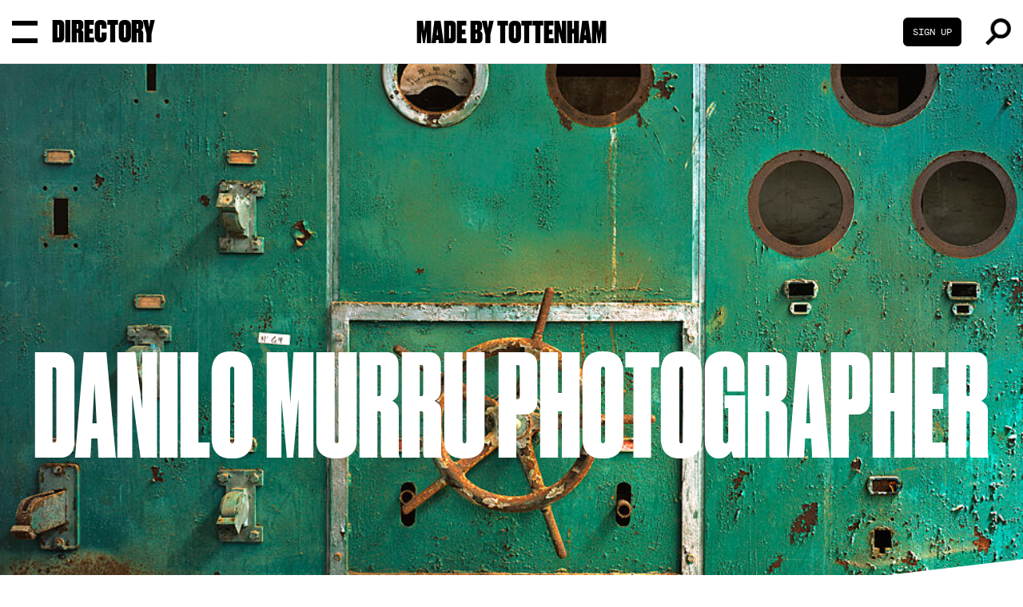

--- FILE ---
content_type: text/html; charset=utf-8
request_url: https://madebytottenham.com/directory/danilo-murru-photographer
body_size: 59086
content:
<!doctype html>
<html data-n-head-ssr>
  <head >
    <title>Made By Tottenham | Directory | Danilo Murru Photographer</title><meta data-n-head="ssr" charset="utf-8"><meta data-n-head="ssr" name="viewport" content="width=device-width, initial-scale=1"><meta data-n-head="ssr" data-hid="description" name="description" content=""><link data-n-head="ssr" rel="icon" type="image/x-icon" href="/favicon.ico"><script data-n-head="ssr" src="https://cdnjs.cloudflare.com/ajax/libs/markerclustererplus/2.1.4/markerclusterer.js"></script><link rel="preload" href="/_nuxt/4a7980e.js" as="script"><link rel="preload" href="/_nuxt/d1942ba.js" as="script"><link rel="preload" href="/_nuxt/cba04c6.js" as="script"><link rel="preload" href="/_nuxt/6ed9582.js" as="script"><link rel="preload" href="/_nuxt/01ad22a.js" as="script"><link rel="preload" href="/_nuxt/0ac3b98.js" as="script"><link rel="preload" href="/_nuxt/a317168.js" as="script"><link rel="preload" href="/_nuxt/643c480.js" as="script"><link rel="preload" href="/_nuxt/b32104f.js" as="script"><style data-vue-ssr-id="0542ed34:0 6646b640:0 7e56e4e3:0 0ceefc76:0 07f4d675:0">@font-face{font-family:"swiper-icons";src:url("data:application/font-woff;charset=utf-8;base64, [base64]//wADZ2x5ZgAAAywAAADMAAAD2MHtryVoZWFkAAABbAAAADAAAAA2E2+eoWhoZWEAAAGcAAAAHwAAACQC9gDzaG10eAAAAigAAAAZAAAArgJkABFsb2NhAAAC0AAAAFoAAABaFQAUGG1heHAAAAG8AAAAHwAAACAAcABAbmFtZQAAA/gAAAE5AAACXvFdBwlwb3N0AAAFNAAAAGIAAACE5s74hXjaY2BkYGAAYpf5Hu/j+W2+MnAzMYDAzaX6QjD6/4//Bxj5GA8AuRwMYGkAPywL13jaY2BkYGA88P8Agx4j+/8fQDYfA1AEBWgDAIB2BOoAeNpjYGRgYNBh4GdgYgABEMnIABJzYNADCQAACWgAsQB42mNgYfzCOIGBlYGB0YcxjYGBwR1Kf2WQZGhhYGBiYGVmgAFGBiQQkOaawtDAoMBQxXjg/wEGPcYDDA4wNUA2CCgwsAAAO4EL6gAAeNpj2M0gyAACqxgGNWBkZ2D4/wMA+xkDdgAAAHjaY2BgYGaAYBkGRgYQiAHyGMF8FgYHIM3DwMHABGQrMOgyWDLEM1T9/w8UBfEMgLzE////P/5//f/V/xv+r4eaAAeMbAxwIUYmIMHEgKYAYjUcsDAwsLKxc3BycfPw8jEQA/[base64]/uznmfPFBNODM2K7MTQ45YEAZqGP81AmGGcF3iPqOop0r1SPTaTbVkfUe4HXj97wYE+yNwWYxwWu4v1ugWHgo3S1XdZEVqWM7ET0cfnLGxWfkgR42o2PvWrDMBSFj/IHLaF0zKjRgdiVMwScNRAoWUoH78Y2icB/yIY09An6AH2Bdu/UB+yxopYshQiEvnvu0dURgDt8QeC8PDw7Fpji3fEA4z/PEJ6YOB5hKh4dj3EvXhxPqH/SKUY3rJ7srZ4FZnh1PMAtPhwP6fl2PMJMPDgeQ4rY8YT6Gzao0eAEA409DuggmTnFnOcSCiEiLMgxCiTI6Cq5DZUd3Qmp10vO0LaLTd2cjN4fOumlc7lUYbSQcZFkutRG7g6JKZKy0RmdLY680CDnEJ+UMkpFFe1RN7nxdVpXrC4aTtnaurOnYercZg2YVmLN/d/gczfEimrE/fs/bOuq29Zmn8tloORaXgZgGa78yO9/cnXm2BpaGvq25Dv9S4E9+5SIc9PqupJKhYFSSl47+Qcr1mYNAAAAeNptw0cKwkAAAMDZJA8Q7OUJvkLsPfZ6zFVERPy8qHh2YER+3i/BP83vIBLLySsoKimrqKqpa2hp6+jq6RsYGhmbmJqZSy0sraxtbO3sHRydnEMU4uR6yx7JJXveP7WrDycAAAAAAAH//wACeNpjYGRgYOABYhkgZgJCZgZNBkYGLQZtIJsFLMYAAAw3ALgAeNolizEKgDAQBCchRbC2sFER0YD6qVQiBCv/H9ezGI6Z5XBAw8CBK/m5iQQVauVbXLnOrMZv2oLdKFa8Pjuru2hJzGabmOSLzNMzvutpB3N42mNgZGBg4GKQYzBhYMxJLMlj4GBgAYow/P/PAJJhLM6sSoWKfWCAAwDAjgbRAAB42mNgYGBkAIIbCZo5IPrmUn0hGA0AO8EFTQAA") format("woff");font-weight:400;font-style:normal}:root{--swiper-theme-color:#007aff}.swiper-container{margin-left:auto;margin-right:auto;position:relative;overflow:hidden;list-style:none;padding:0;z-index:1}.swiper-container-vertical>.swiper-wrapper{flex-direction:column}.swiper-wrapper{position:relative;width:100%;height:100%;z-index:1;display:flex;transition-property:transform;box-sizing:content-box}.swiper-container-android .swiper-slide,.swiper-wrapper{transform:translateZ(0)}.swiper-container-multirow>.swiper-wrapper{flex-wrap:wrap}.swiper-container-multirow-column>.swiper-wrapper{flex-wrap:wrap;flex-direction:column}.swiper-container-free-mode>.swiper-wrapper{transition-timing-function:ease-out;margin:0 auto}.swiper-slide{flex-shrink:0;width:100%;height:100%;position:relative;transition-property:transform}.swiper-slide-invisible-blank{visibility:hidden}.swiper-container-autoheight,.swiper-container-autoheight .swiper-slide{height:auto}.swiper-container-autoheight .swiper-wrapper{align-items:flex-start;transition-property:transform,height}.swiper-container-3d{perspective:1200px}.swiper-container-3d .swiper-cube-shadow,.swiper-container-3d .swiper-slide,.swiper-container-3d .swiper-slide-shadow-bottom,.swiper-container-3d .swiper-slide-shadow-left,.swiper-container-3d .swiper-slide-shadow-right,.swiper-container-3d .swiper-slide-shadow-top,.swiper-container-3d .swiper-wrapper{transform-style:preserve-3d}.swiper-container-3d .swiper-slide-shadow-bottom,.swiper-container-3d .swiper-slide-shadow-left,.swiper-container-3d .swiper-slide-shadow-right,.swiper-container-3d .swiper-slide-shadow-top{position:absolute;left:0;top:0;width:100%;height:100%;pointer-events:none;z-index:10}.swiper-container-3d .swiper-slide-shadow-left{background-image:linear-gradient(270deg,rgba(0,0,0,.5),transparent)}.swiper-container-3d .swiper-slide-shadow-right{background-image:linear-gradient(90deg,rgba(0,0,0,.5),transparent)}.swiper-container-3d .swiper-slide-shadow-top{background-image:linear-gradient(0deg,rgba(0,0,0,.5),transparent)}.swiper-container-3d .swiper-slide-shadow-bottom{background-image:linear-gradient(180deg,rgba(0,0,0,.5),transparent)}.swiper-container-css-mode>.swiper-wrapper{overflow:auto;scrollbar-width:none;-ms-overflow-style:none}.swiper-container-css-mode>.swiper-wrapper::-webkit-scrollbar{display:none}.swiper-container-css-mode>.swiper-wrapper>.swiper-slide{scroll-snap-align:start start}.swiper-container-horizontal.swiper-container-css-mode>.swiper-wrapper{scroll-snap-type:x mandatory}.swiper-container-vertical.swiper-container-css-mode>.swiper-wrapper{scroll-snap-type:y mandatory}:root{--swiper-navigation-size:44px}.swiper-button-next,.swiper-button-prev{position:absolute;top:50%;width:27px;width:calc(var(--swiper-navigation-size)/44*27);height:44px;height:var(--swiper-navigation-size);margin-top:-22px;margin-top:calc(var(--swiper-navigation-size)*-1/2);z-index:10;cursor:pointer;display:flex;align-items:center;justify-content:center;color:var(--swiper-theme-color);color:var(--swiper-navigation-color,var(--swiper-theme-color))}.swiper-button-next.swiper-button-disabled,.swiper-button-prev.swiper-button-disabled{opacity:.35;cursor:auto;pointer-events:none}.swiper-button-next:after,.swiper-button-prev:after{font-family:swiper-icons;font-size:44px;font-size:var(--swiper-navigation-size);text-transform:none!important;letter-spacing:0;text-transform:none;-moz-font-feature-settings:normal,;font-feature-settings:normal,;font-variant:normal;line-height:1}.swiper-button-prev,.swiper-container-rtl .swiper-button-next{left:10px;right:auto}.swiper-button-prev:after,.swiper-container-rtl .swiper-button-next:after{content:"prev"}.swiper-button-next,.swiper-container-rtl .swiper-button-prev{right:10px;left:auto}.swiper-button-next:after,.swiper-container-rtl .swiper-button-prev:after{content:"next"}.swiper-button-next.swiper-button-white,.swiper-button-prev.swiper-button-white{--swiper-navigation-color:#fff}.swiper-button-next.swiper-button-black,.swiper-button-prev.swiper-button-black{--swiper-navigation-color:#000}.swiper-button-lock{display:none}.swiper-pagination{position:absolute;text-align:center;transition:opacity .3s;transform:translateZ(0);z-index:10}.swiper-pagination.swiper-pagination-hidden{opacity:0}.swiper-container-horizontal>.swiper-pagination-bullets,.swiper-pagination-custom,.swiper-pagination-fraction{bottom:10px;left:0;width:100%}.swiper-pagination-bullets-dynamic{overflow:hidden;font-size:0}.swiper-pagination-bullets-dynamic .swiper-pagination-bullet{transform:scale(.33);position:relative}.swiper-pagination-bullets-dynamic .swiper-pagination-bullet-active,.swiper-pagination-bullets-dynamic .swiper-pagination-bullet-active-main{transform:scale(1)}.swiper-pagination-bullets-dynamic .swiper-pagination-bullet-active-prev{transform:scale(.66)}.swiper-pagination-bullets-dynamic .swiper-pagination-bullet-active-prev-prev{transform:scale(.33)}.swiper-pagination-bullets-dynamic .swiper-pagination-bullet-active-next{transform:scale(.66)}.swiper-pagination-bullets-dynamic .swiper-pagination-bullet-active-next-next{transform:scale(.33)}.swiper-pagination-bullet{width:8px;height:8px;display:inline-block;border-radius:100%;background:#000;opacity:.2}button.swiper-pagination-bullet{border:none;margin:0;padding:0;box-shadow:none;-webkit-appearance:none;-moz-appearance:none;appearance:none}.swiper-pagination-clickable .swiper-pagination-bullet{cursor:pointer}.swiper-pagination-bullet-active{opacity:1;background:var(--swiper-theme-color);background:var(--swiper-pagination-color,var(--swiper-theme-color))}.swiper-container-vertical>.swiper-pagination-bullets{right:10px;top:50%;transform:translate3d(0,-50%,0)}.swiper-container-vertical>.swiper-pagination-bullets .swiper-pagination-bullet{margin:6px 0;display:block}.swiper-container-vertical>.swiper-pagination-bullets.swiper-pagination-bullets-dynamic{top:50%;transform:translateY(-50%);width:8px}.swiper-container-vertical>.swiper-pagination-bullets.swiper-pagination-bullets-dynamic .swiper-pagination-bullet{display:inline-block;transition:transform .2s,top .2s}.swiper-container-horizontal>.swiper-pagination-bullets .swiper-pagination-bullet{margin:0 4px}.swiper-container-horizontal>.swiper-pagination-bullets.swiper-pagination-bullets-dynamic{left:50%;transform:translateX(-50%);white-space:nowrap}.swiper-container-horizontal>.swiper-pagination-bullets.swiper-pagination-bullets-dynamic .swiper-pagination-bullet{transition:transform .2s,left .2s}.swiper-container-horizontal.swiper-container-rtl>.swiper-pagination-bullets-dynamic .swiper-pagination-bullet{transition:transform .2s,right .2s}.swiper-pagination-progressbar{background:rgba(0,0,0,.25);position:absolute}.swiper-pagination-progressbar .swiper-pagination-progressbar-fill{background:var(--swiper-theme-color);background:var(--swiper-pagination-color,var(--swiper-theme-color));position:absolute;left:0;top:0;width:100%;height:100%;transform:scale(0);transform-origin:left top}.swiper-container-rtl .swiper-pagination-progressbar .swiper-pagination-progressbar-fill{transform-origin:right top}.swiper-container-horizontal>.swiper-pagination-progressbar,.swiper-container-vertical>.swiper-pagination-progressbar.swiper-pagination-progressbar-opposite{width:100%;height:4px;left:0;top:0}.swiper-container-horizontal>.swiper-pagination-progressbar.swiper-pagination-progressbar-opposite,.swiper-container-vertical>.swiper-pagination-progressbar{width:4px;height:100%;left:0;top:0}.swiper-pagination-white{--swiper-pagination-color:#fff}.swiper-pagination-black{--swiper-pagination-color:#000}.swiper-pagination-lock{display:none}.swiper-scrollbar{border-radius:10px;position:relative;-ms-touch-action:none;background:rgba(0,0,0,.1)}.swiper-container-horizontal>.swiper-scrollbar{position:absolute;left:1%;bottom:3px;z-index:50;height:5px;width:98%}.swiper-container-vertical>.swiper-scrollbar{position:absolute;right:3px;top:1%;z-index:50;width:5px;height:98%}.swiper-scrollbar-drag{height:100%;width:100%;position:relative;background:rgba(0,0,0,.5);border-radius:10px;left:0;top:0}.swiper-scrollbar-cursor-drag{cursor:move}.swiper-scrollbar-lock{display:none}.swiper-zoom-container{width:100%;height:100%;display:flex;justify-content:center;align-items:center;text-align:center}.swiper-zoom-container>canvas,.swiper-zoom-container>img,.swiper-zoom-container>svg{max-width:100%;max-height:100%;object-fit:contain}.swiper-slide-zoomed{cursor:move}.swiper-lazy-preloader{width:42px;height:42px;position:absolute;left:50%;top:50%;margin-left:-21px;margin-top:-21px;z-index:10;transform-origin:50%;animation:swiper-preloader-spin 1s linear infinite;box-sizing:border-box;border-left:4px solid var(--swiper-theme-color);border-bottom:4px solid var(--swiper-theme-color);border-right:4px solid var(--swiper-theme-color);border:4px solid var(--swiper-preloader-color,var(--swiper-theme-color));border-radius:50%;border-top:4px solid transparent}.swiper-lazy-preloader-white{--swiper-preloader-color:#fff}.swiper-lazy-preloader-black{--swiper-preloader-color:#000}@keyframes swiper-preloader-spin{to{transform:rotate(1turn)}}.swiper-container .swiper-notification{position:absolute;left:0;top:0;pointer-events:none;opacity:0;z-index:-1000}.swiper-container-fade.swiper-container-free-mode .swiper-slide{transition-timing-function:ease-out}.swiper-container-fade .swiper-slide{pointer-events:none;transition-property:opacity}.swiper-container-fade .swiper-slide .swiper-slide{pointer-events:none}.swiper-container-fade .swiper-slide-active,.swiper-container-fade .swiper-slide-active .swiper-slide-active{pointer-events:auto}.swiper-container-cube{overflow:visible}.swiper-container-cube .swiper-slide{pointer-events:none;-webkit-backface-visibility:hidden;backface-visibility:hidden;z-index:1;visibility:hidden;transform-origin:0 0;width:100%;height:100%}.swiper-container-cube .swiper-slide .swiper-slide{pointer-events:none}.swiper-container-cube.swiper-container-rtl .swiper-slide{transform-origin:100% 0}.swiper-container-cube .swiper-slide-active,.swiper-container-cube .swiper-slide-active .swiper-slide-active{pointer-events:auto}.swiper-container-cube .swiper-slide-active,.swiper-container-cube .swiper-slide-next,.swiper-container-cube .swiper-slide-next+.swiper-slide,.swiper-container-cube .swiper-slide-prev{pointer-events:auto;visibility:visible}.swiper-container-cube .swiper-slide-shadow-bottom,.swiper-container-cube .swiper-slide-shadow-left,.swiper-container-cube .swiper-slide-shadow-right,.swiper-container-cube .swiper-slide-shadow-top{z-index:0;-webkit-backface-visibility:hidden;backface-visibility:hidden}.swiper-container-cube .swiper-cube-shadow{position:absolute;left:0;bottom:0;width:100%;height:100%;background:#000;opacity:.6;-webkit-filter:blur(50px);filter:blur(50px);z-index:0}.swiper-container-flip{overflow:visible}.swiper-container-flip .swiper-slide{pointer-events:none;-webkit-backface-visibility:hidden;backface-visibility:hidden;z-index:1}.swiper-container-flip .swiper-slide .swiper-slide{pointer-events:none}.swiper-container-flip .swiper-slide-active,.swiper-container-flip .swiper-slide-active .swiper-slide-active{pointer-events:auto}.swiper-container-flip .swiper-slide-shadow-bottom,.swiper-container-flip .swiper-slide-shadow-left,.swiper-container-flip .swiper-slide-shadow-right,.swiper-container-flip .swiper-slide-shadow-top{z-index:0;-webkit-backface-visibility:hidden;backface-visibility:hidden}
/*! UIkit 3.5.9 | https://www.getuikit.com | (c) 2014 - 2020 YOOtheme | MIT License */html{font-family:-apple-system,BlinkMacSystemFont,"Segoe UI",Roboto,"Helvetica Neue",Arial,"Noto Sans",sans-serif,"Apple Color Emoji","Segoe UI Emoji","Segoe UI Symbol","Noto Color Emoji";font-size:16px;font-weight:400;line-height:1.5;background:#fff;color:#666}a:active,a:hover{outline:none}.uk-link,a{color:#1e87f0;text-decoration:none;cursor:pointer}.uk-link-toggle:focus .uk-link,.uk-link-toggle:hover .uk-link,.uk-link:hover,a:hover{color:#0f6ecd;text-decoration:underline}abbr[title]{-webkit-text-decoration-style:dotted}:not(pre)>code,:not(pre)>kbd,:not(pre)>samp{font-family:Consolas,monaco,monospace;font-size:.875rem;color:#f0506e;white-space:nowrap;padding:2px 6px;background:#f8f8f8}em{color:#f0506e}ins{text-decoration:none}ins,mark{background:#ffd;color:#666}q{font-style:italic}audio,canvas,iframe,img,svg,video{vertical-align:middle}canvas,img,video{max-width:100%;height:auto;box-sizing:border-box}@supports (display:block){svg{max-width:100%;height:auto;box-sizing:border-box}}img:not([src]){min-width:1px;visibility:hidden}iframe{border:0}address,dl,fieldset,figure,ol,p,pre,ul{margin:0 0 20px}*+address,*+dl,*+fieldset,*+figure,*+ol,*+p,*+pre,*+ul{margin-top:20px}.uk-h1,.uk-h2,.uk-h3,.uk-h4,.uk-h5,.uk-h6,.uk-heading-2xlarge,.uk-heading-large,.uk-heading-medium,.uk-heading-small,.uk-heading-xlarge,h1,h2,h3,h4,h5,h6{margin:0 0 20px;font-family:-apple-system,BlinkMacSystemFont,"Segoe UI",Roboto,"Helvetica Neue",Arial,"Noto Sans",sans-serif,"Apple Color Emoji","Segoe UI Emoji","Segoe UI Symbol","Noto Color Emoji";font-weight:400;color:#333;text-transform:none}*+.uk-h1,*+.uk-h2,*+.uk-h3,*+.uk-h4,*+.uk-h5,*+.uk-h6,*+.uk-heading-2xlarge,*+.uk-heading-large,*+.uk-heading-medium,*+.uk-heading-small,*+.uk-heading-xlarge,*+h1,*+h2,*+h3,*+h4,*+h5,*+h6{margin-top:40px}.uk-h1,h1{font-size:2.23125rem;line-height:1.2}.uk-h2,h2{font-size:1.7rem;line-height:1.3}.uk-h3,h3{font-size:1.5rem;line-height:1.4}.uk-h4,h4{font-size:1.25rem;line-height:1.4}.uk-h5,h5{font-size:16px;line-height:1.4}.uk-h6,h6{font-size:.875rem;line-height:1.4}@media (min-width:960px){.uk-h1,h1{font-size:2.625rem}.uk-h2,h2{font-size:2rem}}ol,ul{padding-left:30px}ol>li>ol,ol>li>ul,ul>li>ol,ul>li>ul{margin:0}dt{font-weight:700}dd{margin-left:0}.uk-hr,hr{overflow:visible;text-align:inherit;margin:0 0 20px;border:0;border-top:1px solid #e5e5e5}*+.uk-hr,*+hr{margin-top:20px}address{font-style:normal}blockquote{margin:0 0 20px;font-size:1.25rem;line-height:1.5;font-style:italic;color:#333}*+blockquote{margin-top:20px}blockquote p:last-of-type{margin-bottom:0}blockquote footer{margin-top:10px;font-size:.875rem;line-height:1.5;color:#666}blockquote footer:before{content:"— "}pre{font:.875rem/1.5 Consolas,monaco,monospace;color:#666;-moz-tab-size:4;-o-tab-size:4;tab-size:4;overflow:auto;padding:10px;border:1px solid #e5e5e5;border-radius:3px;background:#fff}pre code{font-family:Consolas,monaco,monospace}::-moz-selection{background:#39f;color:#fff;text-shadow:none}::selection{background:#39f;color:#fff;text-shadow:none}details,main{display:block}summary{display:list-item}template{display:none}.uk-breakpoint-s:before{content:"640px"}.uk-breakpoint-m:before{content:"960px"}.uk-breakpoint-l:before{content:"1200px"}.uk-breakpoint-xl:before{content:"1600px"}:root{--uk-breakpoint-s:640px;--uk-breakpoint-m:960px;--uk-breakpoint-l:1200px;--uk-breakpoint-xl:1600px}.uk-link-muted a,a.uk-link-muted{color:#999}.uk-link-muted a:hover,.uk-link-toggle:focus .uk-link-muted,.uk-link-toggle:hover .uk-link-muted,a.uk-link-muted:hover{color:#666}.uk-link-text a,a.uk-link-text{color:inherit}.uk-link-text a:hover,.uk-link-toggle:focus .uk-link-text,.uk-link-toggle:hover .uk-link-text,a.uk-link-text:hover{color:#999}.uk-link-heading a,a.uk-link-heading{color:inherit}.uk-link-heading a:hover,.uk-link-toggle:focus .uk-link-heading,.uk-link-toggle:hover .uk-link-heading,a.uk-link-heading:hover{color:#1e87f0;text-decoration:none}.uk-link-reset a,.uk-link-toggle,a.uk-link-reset{color:inherit!important;text-decoration:none!important}.uk-link-toggle:focus{outline:none}.uk-heading-small{font-size:2.6rem;line-height:1.2}.uk-heading-medium{font-size:2.8875rem;line-height:1.1}.uk-heading-large{font-size:3.4rem;line-height:1.1}.uk-heading-xlarge{font-size:4rem;line-height:1}.uk-heading-2xlarge{font-size:6rem;line-height:1}@media (min-width:960px){.uk-heading-small{font-size:3.25rem}.uk-heading-medium{font-size:3.5rem}.uk-heading-large{font-size:4rem}.uk-heading-xlarge{font-size:6rem}.uk-heading-2xlarge{font-size:8rem}}@media (min-width:1200px){.uk-heading-medium{font-size:4rem}.uk-heading-large{font-size:6rem}.uk-heading-xlarge{font-size:8rem}.uk-heading-2xlarge{font-size:11rem}}.uk-heading-divider{padding-bottom:calc(5px + .1em);border-bottom:calc(.2px + .05em) solid #e5e5e5}.uk-heading-bullet{position:relative}.uk-heading-bullet:before{content:"";display:inline-block;position:relative;top:-.1em;vertical-align:middle;height:calc(4px + .7em);margin-right:calc(5px + .2em);border-left:calc(5px + .1em) solid #e5e5e5}.uk-heading-line{overflow:hidden}.uk-heading-line>*{display:inline-block;position:relative}.uk-heading-line>:after,.uk-heading-line>:before{content:"";position:absolute;top:calc(50% - .1px - .025em);width:2000px;border-bottom:calc(.2px + .05em) solid #e5e5e5}.uk-heading-line>:before{right:100%;margin-right:calc(5px + .3em)}.uk-heading-line>:after{left:100%;margin-left:calc(5px + .3em)}[class*=uk-divider]{border:none;margin-bottom:20px}*+[class*=uk-divider]{margin-top:20px}.uk-divider-icon{position:relative;height:20px;background-image:url("data:image/svg+xml;charset=utf-8,%3Csvg width='20' height='20' xmlns='http://www.w3.org/2000/svg'%3E%3Ccircle fill='none' stroke='%23e5e5e5' stroke-width='2' cx='10' cy='10' r='7'/%3E%3C/svg%3E");background-repeat:no-repeat;background-position:50% 50%}.uk-divider-icon:after,.uk-divider-icon:before{content:"";position:absolute;top:50%;max-width:calc(50% - 25px);border-bottom:1px solid #e5e5e5}.uk-divider-icon:before{right:calc(50% + 25px);width:100%}.uk-divider-icon:after{left:calc(50% + 25px);width:100%}.uk-divider-small{line-height:0}.uk-divider-small:after{content:"";display:inline-block;width:100px;max-width:100%;border-top:1px solid #e5e5e5;vertical-align:top}.uk-divider-vertical{width:1px;height:100px;margin-left:auto;margin-right:auto;border-left:1px solid #e5e5e5}.uk-list{padding:0;list-style:none}.uk-list>*>:last-child{margin-bottom:0}.uk-list>*>ul,.uk-list>:nth-child(n+2){margin-top:10px}.uk-list-circle>*,.uk-list-decimal>*,.uk-list-disc>*,.uk-list-hyphen>*,.uk-list-square>*{padding-left:30px}.uk-list-decimal{counter-reset:decimal}.uk-list-decimal>*{counter-increment:decimal}[class*=uk-list]>:before{content:"";position:relative;left:-30px;width:30px;height:1.5em;margin-bottom:-1.5em;display:list-item;list-style-position:inside;text-align:right}.uk-list-disc>:before{list-style-type:disc}.uk-list-circle>:before{list-style-type:circle}.uk-list-square>:before{list-style-type:square}.uk-list-decimal>:before{content:counter(decimal,decimal) "\200A.\00A0"}.uk-list-hyphen>:before{content:"–\00A0\00A0"}.uk-list-muted>:before{color:#999!important}.uk-list-emphasis>:before{color:#333!important}.uk-list-primary>:before{color:#1e87f0!important}.uk-list-secondary>:before{color:#222!important}.uk-list-bullet>*{padding-left:30px}.uk-list-bullet>:before{content:"";position:relative;left:-30px;width:30px;height:1.5em;margin-bottom:-1.5em;background-image:url("data:image/svg+xml;charset=utf-8,%3Csvg width='6' height='6' xmlns='http://www.w3.org/2000/svg'%3E%3Ccircle fill='%23666' cx='3' cy='3' r='3'/%3E%3C/svg%3E");background-repeat:no-repeat;background-position:50% 50%}.uk-list-divider>:nth-child(n+2){margin-top:10px;padding-top:10px;border-top:1px solid #e5e5e5}.uk-list-striped>*{padding:10px}.uk-list-striped>:nth-of-type(odd){border-top:1px solid #e5e5e5;border-bottom:1px solid #e5e5e5;background:#f8f8f8}.uk-list-striped>:nth-child(n+2){margin-top:0}.uk-list-large>*>ul,.uk-list-large>:nth-child(n+2){margin-top:20px}.uk-list-collapse>*>ul,.uk-list-collapse>:nth-child(n+2){margin-top:0}.uk-list-large.uk-list-divider>:nth-child(n+2){margin-top:20px;padding-top:20px}.uk-list-collapse.uk-list-divider>:nth-child(n+2){margin-top:0;padding-top:0}.uk-list-large.uk-list-striped>*{padding:20px 10px}.uk-list-collapse.uk-list-striped>*{padding-top:0;padding-bottom:0}.uk-list-collapse.uk-list-striped>:nth-child(n+2),.uk-list-large.uk-list-striped>:nth-child(n+2){margin-top:0}.uk-description-list>dt{color:#333;font-size:.875rem;font-weight:400;text-transform:uppercase}.uk-description-list>dt:nth-child(n+2){margin-top:20px}.uk-description-list-divider>dt:nth-child(n+2){margin-top:20px;padding-top:20px;border-top:1px solid #e5e5e5}.uk-table{border-collapse:collapse;border-spacing:0;width:100%;margin-bottom:20px}*+.uk-table{margin-top:20px}.uk-table th{padding:16px 12px;text-align:left;vertical-align:bottom;font-size:.875rem;font-weight:400;color:#999;text-transform:uppercase}.uk-table td{padding:16px 12px;vertical-align:top}.uk-table td>:last-child{margin-bottom:0}.uk-table tfoot{font-size:.875rem}.uk-table caption{font-size:.875rem;text-align:left;color:#999}.uk-table-middle,.uk-table-middle td{vertical-align:middle!important}.uk-table-divider>:first-child>tr:not(:first-child),.uk-table-divider>:not(:first-child)>tr,.uk-table-divider>tr:not(:first-child){border-top:1px solid #e5e5e5}.uk-table-striped>tr:nth-of-type(odd),.uk-table-striped tbody tr:nth-of-type(odd){background:#f8f8f8;border-top:1px solid #e5e5e5;border-bottom:1px solid #e5e5e5}.uk-table-hover>tr:hover,.uk-table-hover tbody tr:hover,.uk-table>tr.uk-active,.uk-table tbody tr.uk-active{background:#ffd}.uk-table-small td,.uk-table-small th{padding:10px 12px}.uk-table-large td,.uk-table-large th{padding:22px 12px}.uk-table-justify td:first-child,.uk-table-justify th:first-child{padding-left:0}.uk-table-justify td:last-child,.uk-table-justify th:last-child{padding-right:0}.uk-table-shrink{width:1px}.uk-table-expand{min-width:150px}.uk-table-link{padding:0!important}.uk-table-link>a{display:block;padding:16px 12px}.uk-table-small .uk-table-link>a{padding:10px 12px}@media (max-width:959px){.uk-table-responsive,.uk-table-responsive tbody,.uk-table-responsive td,.uk-table-responsive th,.uk-table-responsive tr{display:block}.uk-table-responsive thead{display:none}.uk-table-responsive td,.uk-table-responsive th{width:auto!important;max-width:none!important;min-width:0!important;overflow:visible!important;white-space:normal!important}.uk-table-responsive .uk-table-link:not(:first-child)>a,.uk-table-responsive td:not(:first-child):not(.uk-table-link),.uk-table-responsive th:not(:first-child):not(.uk-table-link){padding-top:5px!important}.uk-table-responsive .uk-table-link:not(:last-child)>a,.uk-table-responsive td:not(:last-child):not(.uk-table-link),.uk-table-responsive th:not(:last-child):not(.uk-table-link){padding-bottom:5px!important}.uk-table-justify.uk-table-responsive td,.uk-table-justify.uk-table-responsive th{padding-left:0;padding-right:0}}.uk-table tbody tr{transition:background-color .1s linear}.uk-icon{margin:0;border:none;border-radius:0;overflow:visible;font:inherit;color:inherit;text-transform:none;padding:0;background-color:transparent;display:inline-block;fill:currentcolor;line-height:0}button.uk-icon:not(:disabled){cursor:pointer}.uk-icon::-moz-focus-inner{border:0;padding:0}.uk-icon:not(.uk-preserve) [fill*="#"]:not(.uk-preserve){fill:currentcolor}.uk-icon:not(.uk-preserve) [stroke*="#"]:not(.uk-preserve){stroke:currentcolor}.uk-icon>*{transform:translate(0)}.uk-icon-image{width:20px;height:20px;background-position:50% 50%;background-repeat:no-repeat;background-size:contain;vertical-align:middle}.uk-icon-link{color:#999}.uk-icon-link:focus,.uk-icon-link:hover{color:#666;outline:none}.uk-active>.uk-icon-link,.uk-icon-link:active{color:#595959}.uk-icon-button{box-sizing:border-box;width:36px;height:36px;border-radius:500px;background:#f8f8f8;color:#999;vertical-align:middle;display:inline-flex;justify-content:center;align-items:center;transition:.1s ease-in-out;transition-property:color,background-color}.uk-icon-button:focus,.uk-icon-button:hover{background-color:#ebebeb;color:#666;outline:none}.uk-active>.uk-icon-button,.uk-icon-button:active{background-color:#dfdfdf;color:#666}.uk-range{box-sizing:border-box;margin:0;vertical-align:middle;max-width:100%;width:100%;-webkit-appearance:none;background:transparent;padding:0}.uk-range:focus{outline:none}.uk-range::-moz-focus-outer{border:none}.uk-range::-ms-track{height:15px;background:transparent;border-color:transparent;color:transparent}.uk-range:not(:disabled)::-webkit-slider-thumb{cursor:pointer}.uk-range:not(:disabled)::-moz-range-thumb{cursor:pointer}.uk-range:not(:disabled)::-ms-thumb{cursor:pointer}.uk-range::-webkit-slider-thumb{-webkit-appearance:none;margin-top:-7px;height:15px;width:15px;border-radius:500px;background:#fff;border:1px solid #ccc}.uk-range::-moz-range-thumb{height:15px;width:15px;border-radius:500px;background:#fff;border:1px solid #ccc}.uk-range::-ms-thumb{margin-top:0;height:15px;width:15px;border-radius:500px;background:#fff;border:1px solid #ccc}.uk-range::-ms-tooltip{display:none}.uk-range::-webkit-slider-runnable-track{height:3px;background:#ebebeb;border-radius:500px}.uk-range:active::-webkit-slider-runnable-track,.uk-range:focus::-webkit-slider-runnable-track{background:#d2d2d2}.uk-range::-moz-range-track{height:3px;background:#ebebeb;border-radius:500px}.uk-range:focus::-moz-range-track{background:#d2d2d2}.uk-range::-ms-fill-lower,.uk-range::-ms-fill-upper{height:3px;background:#ebebeb;border-radius:500px}.uk-range:focus::-ms-fill-lower,.uk-range:focus::-ms-fill-upper{background:#d2d2d2}.uk-checkbox,.uk-input,.uk-radio,.uk-select,.uk-textarea{box-sizing:border-box;margin:0;border-radius:0;font:inherit}.uk-input{overflow:visible}.uk-select{text-transform:none}.uk-select optgroup{font:inherit;font-weight:700}.uk-textarea{overflow:auto}.uk-input[type=search]::-webkit-search-cancel-button,.uk-input[type=search]::-webkit-search-decoration{-webkit-appearance:none}.uk-input[type=number]::-webkit-inner-spin-button,.uk-input[type=number]::-webkit-outer-spin-button{height:auto}.uk-input::-moz-placeholder,.uk-textarea::-moz-placeholder{opacity:1}.uk-checkbox:not(:disabled),.uk-radio:not(:disabled){cursor:pointer}.uk-fieldset{border:none;margin:0;padding:0}.uk-input,.uk-textarea{-webkit-appearance:none}.uk-input,.uk-select,.uk-textarea{max-width:100%;width:100%;padding:0 10px;background:#fff;color:#666;border:1px solid #e5e5e5;transition:.2s ease-in-out;transition-property:color,background-color,border}.uk-input,.uk-select:not([multiple]):not([size]){height:40px;vertical-align:middle;display:inline-block}.uk-input:not(input),.uk-select:not(select){line-height:38px}.uk-select[multiple],.uk-select[size],.uk-textarea{padding-top:4px;padding-bottom:4px;vertical-align:top}.uk-input:focus,.uk-select:focus,.uk-textarea:focus{outline:none;background-color:#fff;color:#666;border-color:#1e87f0}.uk-input:disabled,.uk-select:disabled,.uk-textarea:disabled{background-color:#f8f8f8;color:#999;border-color:#e5e5e5}.uk-input::-moz-placeholder{color:#999}.uk-input:-ms-input-placeholder{color:#999}.uk-input::placeholder{color:#999}.uk-textarea::-moz-placeholder{color:#999}.uk-textarea:-ms-input-placeholder{color:#999}.uk-textarea::placeholder{color:#999}.uk-form-small{font-size:.875rem}.uk-form-small:not(textarea):not([multiple]):not([size]){height:30px;padding-left:8px;padding-right:8px}.uk-form-small:not(select):not(input):not(textarea){line-height:28px}.uk-form-large{font-size:1.25rem}.uk-form-large:not(textarea):not([multiple]):not([size]){height:55px;padding-left:12px;padding-right:12px}.uk-form-large:not(select):not(input):not(textarea){line-height:53px}.uk-form-danger,.uk-form-danger:focus{color:#f0506e;border-color:#f0506e}.uk-form-success,.uk-form-success:focus{color:#32d296;border-color:#32d296}.uk-form-blank{background:none;border-color:transparent}.uk-form-blank:focus{border-color:#e5e5e5;border-style:dashed}input.uk-form-width-xsmall{width:50px}select.uk-form-width-xsmall{width:75px}.uk-form-width-small{width:130px}.uk-form-width-medium{width:200px}.uk-form-width-large{width:500px}.uk-select:not([multiple]):not([size]){-webkit-appearance:none;-moz-appearance:none;padding-right:20px;background-image:url("data:image/svg+xml;charset=utf-8,%3Csvg width='24' height='16' xmlns='http://www.w3.org/2000/svg'%3E%3Cpath fill='%23666' d='M12 1L9 6h6zM12 13L9 8h6z'/%3E%3C/svg%3E");background-repeat:no-repeat;background-position:100% 50%}.uk-select:not([multiple]):not([size])::-ms-expand{display:none}.uk-select:not([multiple]):not([size]) option{color:#444}.uk-select:not([multiple]):not([size]):disabled{background-image:url("data:image/svg+xml;charset=utf-8,%3Csvg width='24' height='16' xmlns='http://www.w3.org/2000/svg'%3E%3Cpath fill='%23999' d='M12 1L9 6h6zM12 13L9 8h6z'/%3E%3C/svg%3E")}.uk-input[list]{padding-right:20px;background-repeat:no-repeat;background-position:100% 50%}.uk-input[list]:focus,.uk-input[list]:hover{background-image:url("data:image/svg+xml;charset=utf-8,%3Csvg width='24' height='16' xmlns='http://www.w3.org/2000/svg'%3E%3Cpath fill='%23666' d='M12 12L8 6h8z'/%3E%3C/svg%3E")}.uk-input[list]::-webkit-calendar-picker-indicator{display:none}.uk-checkbox,.uk-radio{display:inline-block;height:16px;width:16px;overflow:hidden;margin-top:-4px;vertical-align:middle;-webkit-appearance:none;-moz-appearance:none;background-color:transparent;background-repeat:no-repeat;background-position:50% 50%;border:1px solid #ccc;transition:.2s ease-in-out;transition-property:background-color,border}.uk-radio{border-radius:50%}.uk-checkbox:focus,.uk-radio:focus{outline:none;border-color:#1e87f0}.uk-checkbox:checked,.uk-checkbox:indeterminate,.uk-radio:checked{background-color:#1e87f0;border-color:transparent}.uk-checkbox:checked:focus,.uk-checkbox:indeterminate:focus,.uk-radio:checked:focus{background-color:#0e6dcd}.uk-radio:checked{background-image:url("data:image/svg+xml;charset=utf-8,%3Csvg width='16' height='16' xmlns='http://www.w3.org/2000/svg'%3E%3Ccircle fill='%23fff' cx='8' cy='8' r='2'/%3E%3C/svg%3E")}.uk-checkbox:checked{background-image:url("data:image/svg+xml;charset=utf-8,%3Csvg width='14' height='11' xmlns='http://www.w3.org/2000/svg'%3E%3Cpath fill='%23fff' d='M12 1L5 7.5 2 5l-1 .5L5 10l8-8.5z'/%3E%3C/svg%3E")}.uk-checkbox:indeterminate{background-image:url("data:image/svg+xml;charset=utf-8,%3Csvg width='16' height='16' xmlns='http://www.w3.org/2000/svg'%3E%3Cpath fill='%23fff' d='M3 8h10v1H3z'/%3E%3C/svg%3E")}.uk-checkbox:disabled,.uk-radio:disabled{background-color:#f8f8f8;border-color:#e5e5e5}.uk-radio:disabled:checked{background-image:url("data:image/svg+xml;charset=utf-8,%3Csvg width='16' height='16' xmlns='http://www.w3.org/2000/svg'%3E%3Ccircle fill='%23999' cx='8' cy='8' r='2'/%3E%3C/svg%3E")}.uk-checkbox:disabled:checked{background-image:url("data:image/svg+xml;charset=utf-8,%3Csvg width='14' height='11' xmlns='http://www.w3.org/2000/svg'%3E%3Cpath fill='%23999' d='M12 1L5 7.5 2 5l-1 .5L5 10l8-8.5z'/%3E%3C/svg%3E")}.uk-checkbox:disabled:indeterminate{background-image:url("data:image/svg+xml;charset=utf-8,%3Csvg width='16' height='16' xmlns='http://www.w3.org/2000/svg'%3E%3Cpath fill='%23999' d='M3 8h10v1H3z'/%3E%3C/svg%3E")}.uk-legend{width:100%;color:inherit;padding:0;font-size:1.5rem;line-height:1.4}.uk-form-custom{display:inline-block;position:relative;max-width:100%;vertical-align:middle}.uk-form-custom input[type=file],.uk-form-custom select{position:absolute;top:0;z-index:1;width:100%;height:100%;left:0;-webkit-appearance:none;opacity:0;cursor:pointer}.uk-form-custom input[type=file]{font-size:500px;overflow:hidden}.uk-form-label{color:#333;font-size:.875rem}.uk-form-stacked .uk-form-label{display:block;margin-bottom:5px}@media (max-width:959px){.uk-form-horizontal .uk-form-label{display:block;margin-bottom:5px}}@media (min-width:960px){.uk-form-horizontal .uk-form-label{width:200px;margin-top:7px;float:left}.uk-form-horizontal .uk-form-controls{margin-left:215px}.uk-form-horizontal .uk-form-controls-text{padding-top:7px}}.uk-form-icon{position:absolute;top:0;bottom:0;left:0;width:40px;display:inline-flex;justify-content:center;align-items:center;color:#999}.uk-form-icon:hover{color:#666}.uk-form-icon:not(a):not(button):not(input){pointer-events:none}.uk-form-icon:not(.uk-form-icon-flip)~.uk-input{padding-left:40px!important}.uk-form-icon-flip{right:0;left:auto}.uk-form-icon-flip~.uk-input{padding-right:40px!important}.uk-button{margin:0;border:none;overflow:visible;font:inherit;color:inherit;text-transform:none;-webkit-appearance:none;border-radius:0;display:inline-block;box-sizing:border-box;padding:0 30px;vertical-align:middle;font-size:.875rem;line-height:38px;text-align:center;text-decoration:none;text-transform:uppercase;transition:.1s ease-in-out;transition-property:color,background-color,border-color}.uk-button:not(:disabled){cursor:pointer}.uk-button::-moz-focus-inner{border:0;padding:0}.uk-button:hover{text-decoration:none}.uk-button:focus{outline:none}.uk-button-default{background-color:transparent;color:#333;border:1px solid #e5e5e5}.uk-button-default:focus,.uk-button-default:hover{background-color:transparent;color:#333;border-color:#b2b2b2}.uk-button-default.uk-active,.uk-button-default:active{background-color:transparent;color:#333;border-color:#999}.uk-button-primary{background-color:#1e87f0;color:#fff;border:1px solid transparent}.uk-button-primary:focus,.uk-button-primary:hover{background-color:#0f7ae5;color:#fff}.uk-button-primary.uk-active,.uk-button-primary:active{background-color:#0e6dcd;color:#fff}.uk-button-secondary{background-color:#222;color:#fff;border:1px solid transparent}.uk-button-secondary:focus,.uk-button-secondary:hover{background-color:#151515;color:#fff}.uk-button-secondary.uk-active,.uk-button-secondary:active{background-color:#080808;color:#fff}.uk-button-danger{background-color:#f0506e;color:#fff;border:1px solid transparent}.uk-button-danger:focus,.uk-button-danger:hover{background-color:#ee395b;color:#fff}.uk-button-danger.uk-active,.uk-button-danger:active{background-color:#ec2147;color:#fff}.uk-button-danger:disabled,.uk-button-default:disabled,.uk-button-primary:disabled,.uk-button-secondary:disabled{background-color:transparent;color:#999;border-color:#e5e5e5}.uk-button-small{padding:0 15px;line-height:28px;font-size:.875rem}.uk-button-large{padding:0 40px;line-height:53px;font-size:.875rem}.uk-button-text{padding:0;line-height:1.5;background:none;color:#333;position:relative}.uk-button-text:before{content:"";position:absolute;bottom:0;left:0;right:100%;border-bottom:1px solid #333;transition:right .3s ease-out}.uk-button-text:focus,.uk-button-text:hover{color:#333}.uk-button-text:focus:before,.uk-button-text:hover:before{right:0}.uk-button-text:disabled{color:#999}.uk-button-text:disabled:before{display:none}.uk-button-link{padding:0;line-height:1.5;background:none;color:#1e87f0}.uk-button-link:focus,.uk-button-link:hover{color:#0f6ecd;text-decoration:underline}.uk-button-link:disabled{color:#999;text-decoration:none}.uk-button-group{display:inline-flex;vertical-align:middle;position:relative}.uk-button-group>.uk-button:nth-child(n+2),.uk-button-group>div:nth-child(n+2) .uk-button{margin-left:-1px}.uk-button-group .uk-button.uk-active,.uk-button-group .uk-button:active,.uk-button-group .uk-button:focus,.uk-button-group .uk-button:hover{position:relative;z-index:1}.uk-progress{vertical-align:baseline;-webkit-appearance:none;-moz-appearance:none;display:block;width:100%;border:0;background-color:#f8f8f8;margin-bottom:20px;height:15px;border-radius:500px;overflow:hidden}*+.uk-progress{margin-top:20px}.uk-progress:indeterminate{color:transparent}.uk-progress::-webkit-progress-bar{background-color:#f8f8f8;border-radius:500px;overflow:hidden}.uk-progress:indeterminate::-moz-progress-bar{width:0}.uk-progress::-webkit-progress-value{background-color:#1e87f0;-webkit-transition:width .6s ease;transition:width .6s ease}.uk-progress::-moz-progress-bar{background-color:#1e87f0}.uk-progress::-ms-fill{background-color:#1e87f0;-ms-transition:width .6s ease;transition:width .6s ease;border:0}.uk-section{display:flow-root;box-sizing:border-box;padding-top:40px;padding-bottom:40px}@media (min-width:960px){.uk-section{padding-top:70px;padding-bottom:70px}}.uk-section>:last-child{margin-bottom:0}.uk-section-xsmall{padding-top:20px;padding-bottom:20px}.uk-section-small{padding-top:40px;padding-bottom:40px}.uk-section-large{padding-top:70px;padding-bottom:70px}@media (min-width:960px){.uk-section-large{padding-top:140px;padding-bottom:140px}}.uk-section-xlarge{padding-top:140px;padding-bottom:140px}@media (min-width:960px){.uk-section-xlarge{padding-top:210px;padding-bottom:210px}}.uk-section-default{background:#fff}.uk-section-muted{background:#f8f8f8}.uk-section-primary{background:#1e87f0}.uk-section-secondary{background:#222}.uk-container{display:flow-root;box-sizing:content-box;max-width:1200px;margin-left:auto;margin-right:auto;padding-left:15px;padding-right:15px}@media (min-width:640px){.uk-container{padding-left:30px;padding-right:30px}}@media (min-width:960px){.uk-container{padding-left:40px;padding-right:40px}}.uk-container>:last-child{margin-bottom:0}.uk-container .uk-container{padding-left:0;padding-right:0}.uk-container-xsmall{max-width:750px}.uk-container-small{max-width:900px}.uk-container-large{max-width:1400px}.uk-container-xlarge{max-width:1600px}.uk-container-expand{max-width:none}.uk-container-expand-left{margin-left:0}.uk-container-expand-right{margin-right:0}@media (min-width:640px){.uk-container-expand-left.uk-container-xsmall,.uk-container-expand-right.uk-container-xsmall{max-width:calc(50% + 345px)}.uk-container-expand-left.uk-container-small,.uk-container-expand-right.uk-container-small{max-width:calc(50% + 420px)}}@media (min-width:960px){.uk-container-expand-left,.uk-container-expand-right{max-width:calc(50% + 560px)}.uk-container-expand-left.uk-container-xsmall,.uk-container-expand-right.uk-container-xsmall{max-width:calc(50% + 335px)}.uk-container-expand-left.uk-container-small,.uk-container-expand-right.uk-container-small{max-width:calc(50% + 410px)}.uk-container-expand-left.uk-container-large,.uk-container-expand-right.uk-container-large{max-width:calc(50% + 660px)}.uk-container-expand-left.uk-container-xlarge,.uk-container-expand-right.uk-container-xlarge{max-width:calc(50% + 760px)}}.uk-container-item-padding-remove-left,.uk-container-item-padding-remove-right{width:calc(100% + 15px)}.uk-container-item-padding-remove-left{margin-left:-15px}.uk-container-item-padding-remove-right{margin-right:-15px}@media (min-width:640px){.uk-container-item-padding-remove-left,.uk-container-item-padding-remove-right{width:calc(100% + 30px)}.uk-container-item-padding-remove-left{margin-left:-30px}.uk-container-item-padding-remove-right{margin-right:-30px}}@media (min-width:960px){.uk-container-item-padding-remove-left,.uk-container-item-padding-remove-right{width:calc(100% + 40px)}.uk-container-item-padding-remove-left{margin-left:-40px}.uk-container-item-padding-remove-right{margin-right:-40px}}.uk-tile{display:flow-root;position:relative;box-sizing:border-box;padding:40px 15px}@media (min-width:640px){.uk-tile{padding-left:30px;padding-right:30px}}@media (min-width:960px){.uk-tile{padding:70px 40px}}.uk-tile>:last-child{margin-bottom:0}.uk-tile-xsmall{padding-top:20px;padding-bottom:20px}.uk-tile-small{padding-top:40px;padding-bottom:40px}.uk-tile-large{padding-top:70px;padding-bottom:70px}@media (min-width:960px){.uk-tile-large{padding-top:140px;padding-bottom:140px}}.uk-tile-xlarge{padding-top:140px;padding-bottom:140px}@media (min-width:960px){.uk-tile-xlarge{padding-top:210px;padding-bottom:210px}}.uk-tile-default{background:#fff}.uk-tile-muted{background:#f8f8f8}.uk-tile-primary{background:#1e87f0}.uk-tile-secondary{background:#222}.uk-card{position:relative;box-sizing:border-box;transition:box-shadow .1s ease-in-out}.uk-card-body{display:flow-root;padding:30px}.uk-card-footer,.uk-card-header{display:flow-root;padding:15px 30px}@media (min-width:1200px){.uk-card-body{padding:40px}.uk-card-footer,.uk-card-header{padding:20px 40px}}.uk-card-body>:last-child,.uk-card-footer>:last-child,.uk-card-header>:last-child{margin-bottom:0}.uk-card-title{font-size:1.5rem;line-height:1.4}.uk-card-badge{position:absolute;top:30px;right:30px;z-index:1}.uk-card-badge:first-child+*{margin-top:0}.uk-card-hover:not(.uk-card-default):not(.uk-card-primary):not(.uk-card-secondary):hover{background:#fff;box-shadow:0 14px 25px rgba(0,0,0,.16)}.uk-card-default{background:#fff;color:#666;box-shadow:0 5px 15px rgba(0,0,0,.08)}.uk-card-default .uk-card-title{color:#333}.uk-card-default.uk-card-hover:hover{background-color:#fff;box-shadow:0 14px 25px rgba(0,0,0,.16)}.uk-card-default .uk-card-header{border-bottom:1px solid #e5e5e5}.uk-card-default .uk-card-footer{border-top:1px solid #e5e5e5}.uk-card-primary{background:#1e87f0;color:#fff;box-shadow:0 5px 15px rgba(0,0,0,.08)}.uk-card-primary .uk-card-title{color:#fff}.uk-card-primary.uk-card-hover:hover{background-color:#1e87f0;box-shadow:0 14px 25px rgba(0,0,0,.16)}.uk-card-secondary{background:#222;color:#fff;box-shadow:0 5px 15px rgba(0,0,0,.08)}.uk-card-secondary .uk-card-title{color:#fff}.uk-card-secondary.uk-card-hover:hover{background-color:#222;box-shadow:0 14px 25px rgba(0,0,0,.16)}.uk-card-small.uk-card-body,.uk-card-small .uk-card-body{padding:20px}.uk-card-small .uk-card-footer,.uk-card-small .uk-card-header{padding:13px 20px}@media (min-width:1200px){.uk-card-large.uk-card-body,.uk-card-large .uk-card-body{padding:70px}.uk-card-large .uk-card-footer,.uk-card-large .uk-card-header{padding:35px 70px}}.uk-card-body>.uk-nav-default{margin-left:-30px;margin-right:-30px}.uk-card-body>.uk-nav-default:only-child{margin-top:-15px;margin-bottom:-15px}.uk-card-body .uk-nav-default .uk-nav-divider,.uk-card-body .uk-nav-default .uk-nav-header,.uk-card-body .uk-nav-default>li>a{padding-left:30px;padding-right:30px}.uk-card-body .uk-nav-default .uk-nav-sub{padding-left:45px}@media (min-width:1200px){.uk-card-body>.uk-nav-default{margin-left:-40px;margin-right:-40px}.uk-card-body>.uk-nav-default:only-child{margin-top:-25px;margin-bottom:-25px}.uk-card-body .uk-nav-default .uk-nav-divider,.uk-card-body .uk-nav-default .uk-nav-header,.uk-card-body .uk-nav-default>li>a{padding-left:40px;padding-right:40px}.uk-card-body .uk-nav-default .uk-nav-sub{padding-left:55px}}.uk-card-small>.uk-nav-default{margin-left:-20px;margin-right:-20px}.uk-card-small>.uk-nav-default:only-child{margin-top:-5px;margin-bottom:-5px}.uk-card-small .uk-nav-default .uk-nav-divider,.uk-card-small .uk-nav-default .uk-nav-header,.uk-card-small .uk-nav-default>li>a{padding-left:20px;padding-right:20px}.uk-card-small .uk-nav-default .uk-nav-sub{padding-left:35px}@media (min-width:1200px){.uk-card-large>.uk-nav-default,.uk-card-large>.uk-nav-default:only-child{margin:0}.uk-card-large .uk-nav-default .uk-nav-divider,.uk-card-large .uk-nav-default .uk-nav-header,.uk-card-large .uk-nav-default>li>a{padding-left:0;padding-right:0}.uk-card-large .uk-nav-default .uk-nav-sub{padding-left:15px}}.uk-close{color:#999;transition:.1s ease-in-out;transition-property:color,opacity}.uk-close:focus,.uk-close:hover{color:#666;outline:none}.uk-spinner>*{-webkit-animation:uk-spinner-rotate 1.4s linear infinite;animation:uk-spinner-rotate 1.4s linear infinite}@-webkit-keyframes uk-spinner-rotate{0%{transform:rotate(0deg)}to{transform:rotate(270deg)}}@keyframes uk-spinner-rotate{0%{transform:rotate(0deg)}to{transform:rotate(270deg)}}.uk-spinner>*>*{stroke-dasharray:88px;stroke-dashoffset:0;transform-origin:center;-webkit-animation:uk-spinner-dash 1.4s ease-in-out infinite;animation:uk-spinner-dash 1.4s ease-in-out infinite;stroke-width:1;stroke-linecap:round}@-webkit-keyframes uk-spinner-dash{0%{stroke-dashoffset:88px}50%{stroke-dashoffset:22px;transform:rotate(135deg)}to{stroke-dashoffset:88px;transform:rotate(450deg)}}@keyframes uk-spinner-dash{0%{stroke-dashoffset:88px}50%{stroke-dashoffset:22px;transform:rotate(135deg)}to{stroke-dashoffset:88px;transform:rotate(450deg)}}.uk-totop{padding:5px;color:#999;transition:color .1s ease-in-out}.uk-totop:focus,.uk-totop:hover{color:#666;outline:none}.uk-totop:active{color:#333}.uk-marker{padding:5px;background:#222;color:#fff;border-radius:500px}.uk-marker:focus,.uk-marker:hover{color:#fff;outline:none}.uk-alert{position:relative;margin-bottom:20px;padding:15px 29px 15px 15px;background:#f8f8f8;color:#666}*+.uk-alert{margin-top:20px}.uk-alert>:last-child{margin-bottom:0}.uk-alert-close{position:absolute;top:20px;right:15px;color:inherit;opacity:.4}.uk-alert-close:first-child+*{margin-top:0}.uk-alert-close:focus,.uk-alert-close:hover{color:inherit;opacity:.8}.uk-alert-primary{background:#d8eafc;color:#1e87f0}.uk-alert-success{background:#edfbf6;color:#32d296}.uk-alert-warning{background:#fff6ee;color:#faa05a}.uk-alert-danger{background:#fef4f6;color:#f0506e}.uk-alert h1,.uk-alert h2,.uk-alert h3,.uk-alert h4,.uk-alert h5,.uk-alert h6{color:inherit}.uk-alert a:not([class]),.uk-alert a:not([class]):hover{color:inherit;text-decoration:underline}.uk-placeholder{margin-bottom:20px;padding:30px;background:transparent;border:1px dashed #e5e5e5}*+.uk-placeholder{margin-top:20px}.uk-placeholder>:last-child{margin-bottom:0}.uk-badge{box-sizing:border-box;min-width:22px;height:22px;padding:0 5px;border-radius:500px;vertical-align:middle;background:#1e87f0;color:#fff;font-size:.875rem;display:inline-flex;justify-content:center;align-items:center}.uk-badge:focus,.uk-badge:hover{color:#fff;text-decoration:none;outline:none}.uk-label{display:inline-block;padding:0 10px;background:#1e87f0;line-height:1.5;font-size:.875rem;color:#fff;vertical-align:middle;white-space:nowrap;border-radius:2px;text-transform:uppercase}.uk-label-success{background-color:#32d296;color:#fff}.uk-label-warning{background-color:#faa05a;color:#fff}.uk-label-danger{background-color:#f0506e;color:#fff}.uk-overlay{padding:30px}.uk-overlay>:last-child{margin-bottom:0}.uk-overlay-default{background:hsla(0,0%,100%,.8)}.uk-overlay-primary{background:rgba(34,34,34,.8)}.uk-article{display:flow-root}.uk-article>:last-child{margin-bottom:0}.uk-article+.uk-article{margin-top:70px}.uk-article-title{font-size:2.23125rem;line-height:1.2}@media (min-width:960px){.uk-article-title{font-size:2.625rem}}.uk-article-meta{font-size:.875rem;line-height:1.4;color:#999}.uk-article-meta a{color:#999}.uk-article-meta a:hover{color:#666;text-decoration:none}.uk-comment-body{display:flow-root;word-wrap:break-word}.uk-comment-header{display:flow-root;margin-bottom:20px}.uk-comment-body>:last-child,.uk-comment-header>:last-child{margin-bottom:0}.uk-comment-title{font-size:1.25rem;line-height:1.4}.uk-comment-meta{font-size:.875rem;line-height:1.4;color:#999}.uk-comment-list{padding:0;list-style:none}.uk-comment-list>:nth-child(n+2){margin-top:70px}.uk-comment-list .uk-comment~ul{margin:70px 0 0;padding-left:30px;list-style:none}@media (min-width:960px){.uk-comment-list .uk-comment~ul{padding-left:100px}}.uk-comment-list .uk-comment~ul>:nth-child(n+2){margin-top:70px}.uk-comment-primary{padding:30px;background-color:#f8f8f8}.uk-search{display:inline-block;position:relative;max-width:100%;margin:0}.uk-search-input::-webkit-search-cancel-button,.uk-search-input::-webkit-search-decoration{-webkit-appearance:none}.uk-search-input::-moz-placeholder{opacity:1}.uk-search-input{box-sizing:border-box;margin:0;border-radius:0;font:inherit;overflow:visible;-webkit-appearance:none;vertical-align:middle;width:100%;border:none;color:#666}.uk-search-input:focus{outline:none}.uk-search-input:-ms-input-placeholder{color:#999!important}.uk-search-input::-moz-placeholder{color:#999}.uk-search-input::placeholder{color:#999}.uk-search-icon:focus{outline:none}.uk-search .uk-search-icon{position:absolute;top:0;bottom:0;left:0;display:inline-flex;justify-content:center;align-items:center;color:#999}.uk-search .uk-search-icon:hover{color:#999}.uk-search .uk-search-icon:not(a):not(button):not(input){pointer-events:none}.uk-search .uk-search-icon-flip{right:0;left:auto}.uk-search-default{width:180px}.uk-search-default .uk-search-input{height:40px;padding-left:6px;padding-right:6px;background:transparent;border:1px solid #e5e5e5}.uk-search-default .uk-search-input:focus{background-color:transparent}.uk-search-default .uk-search-icon{width:40px}.uk-search-default .uk-search-icon:not(.uk-search-icon-flip)~.uk-search-input{padding-left:40px}.uk-search-default .uk-search-icon-flip~.uk-search-input{padding-right:40px}.uk-search-navbar{width:400px}.uk-search-navbar .uk-search-input{height:40px;background:transparent;font-size:1.5rem}.uk-search-navbar .uk-search-icon{width:40px}.uk-search-navbar .uk-search-icon:not(.uk-search-icon-flip)~.uk-search-input{padding-left:40px}.uk-search-navbar .uk-search-icon-flip~.uk-search-input{padding-right:40px}.uk-search-large{width:500px}.uk-search-large .uk-search-input{height:80px;background:transparent;font-size:2.625rem}.uk-search-large .uk-search-icon{width:80px}.uk-search-large .uk-search-icon:not(.uk-search-icon-flip)~.uk-search-input{padding-left:80px}.uk-search-large .uk-search-icon-flip~.uk-search-input{padding-right:80px}.uk-search-toggle{color:#999}.uk-search-toggle:focus,.uk-search-toggle:hover{color:#666}.uk-accordion{padding:0;list-style:none}.uk-accordion>:nth-child(n+2){margin-top:20px}.uk-accordion-title{display:block;font-size:1.25rem;line-height:1.4;color:#333;overflow:hidden}.uk-accordion-title:before{content:"";width:1.4em;height:1.4em;margin-left:10px;float:right;background-image:url("data:image/svg+xml;charset=utf-8,%3Csvg width='13' height='13' xmlns='http://www.w3.org/2000/svg'%3E%3Cpath fill='%23666' d='M0 6h13v1H0z'/%3E%3Cpath fill='%23666' d='M6 0h1v13H6z'/%3E%3C/svg%3E");background-repeat:no-repeat;background-position:50% 50%}.uk-open>.uk-accordion-title:before{background-image:url("data:image/svg+xml;charset=utf-8,%3Csvg width='13' height='13' xmlns='http://www.w3.org/2000/svg'%3E%3Cpath fill='%23666' d='M0 6h13v1H0z'/%3E%3C/svg%3E")}.uk-accordion-title:focus,.uk-accordion-title:hover{color:#666;text-decoration:none;outline:none}.uk-accordion-content{display:flow-root;margin-top:20px}.uk-accordion-content>:last-child{margin-bottom:0}.uk-drop{display:none;position:absolute;z-index:1020;box-sizing:border-box;width:300px}.uk-drop.uk-open{display:block}[class*=uk-drop-top]{margin-top:-20px}[class*=uk-drop-bottom]{margin-top:20px}[class*=uk-drop-left]{margin-left:-20px}[class*=uk-drop-right]{margin-left:20px}.uk-drop-stack .uk-drop-grid>*{width:100%!important}.uk-dropdown{display:none;position:absolute;z-index:1020;box-sizing:border-box;min-width:200px;padding:25px;background:#fff;color:#666;box-shadow:0 5px 12px rgba(0,0,0,.15)}.uk-dropdown.uk-open{display:block}.uk-dropdown-nav{white-space:nowrap;font-size:.875rem}.uk-dropdown-nav>li>a{color:#999}.uk-dropdown-nav>li.uk-active>a,.uk-dropdown-nav>li>a:focus,.uk-dropdown-nav>li>a:hover{color:#666}.uk-dropdown-nav .uk-nav-header{color:#333}.uk-dropdown-nav .uk-nav-divider{border-top:1px solid #e5e5e5}.uk-dropdown-nav .uk-nav-sub a{color:#999}.uk-dropdown-nav .uk-nav-sub a:focus,.uk-dropdown-nav .uk-nav-sub a:hover,.uk-dropdown-nav .uk-nav-sub li.uk-active>a{color:#666}[class*=uk-dropdown-top]{margin-top:-10px}[class*=uk-dropdown-bottom]{margin-top:10px}[class*=uk-dropdown-left]{margin-left:-10px}[class*=uk-dropdown-right]{margin-left:10px}.uk-dropdown-stack .uk-dropdown-grid>*{width:100%!important}.uk-modal{display:none;position:fixed;top:0;right:0;bottom:0;left:0;z-index:1010;overflow-y:auto;-webkit-overflow-scrolling:touch;padding:15px;background:rgba(0,0,0,.6);opacity:0;transition:opacity .15s linear}@media (min-width:640px){.uk-modal{padding:50px 30px}}@media (min-width:960px){.uk-modal{padding-left:40px;padding-right:40px}}.uk-modal.uk-open{opacity:1}.uk-modal-page{overflow:hidden}.uk-modal-dialog{position:relative;box-sizing:border-box;margin:0 auto;width:600px;max-width:calc(100% - .01px)!important;background:#fff;opacity:0;transform:translateY(-100px);transition:.3s linear;transition-property:opacity,transform}.uk-open>.uk-modal-dialog{opacity:1;transform:translateY(0)}.uk-modal-container .uk-modal-dialog{width:1200px}.uk-modal-full{padding:0;background:none}.uk-modal-full .uk-modal-dialog{margin:0;width:100%;max-width:100%;transform:translateY(0)}.uk-modal-body{display:flow-root;padding:30px}.uk-modal-header{border-bottom:1px solid #e5e5e5}.uk-modal-footer,.uk-modal-header{display:flow-root;padding:15px 30px;background:#fff}.uk-modal-footer{border-top:1px solid #e5e5e5}.uk-modal-body>:last-child,.uk-modal-footer>:last-child,.uk-modal-header>:last-child{margin-bottom:0}.uk-modal-title{font-size:2rem;line-height:1.3}[class*=uk-modal-close-]{position:absolute;z-index:1010;top:10px;right:10px;padding:5px}[class*=uk-modal-close-]:first-child+*{margin-top:0}.uk-modal-close-outside{top:0;right:-5px;transform:translateY(-100%);color:#fff}.uk-modal-close-outside:hover{color:#fff}@media (min-width:960px){.uk-modal-close-outside{right:0;transform:translate(100%,-100%)}}.uk-modal-close-full{top:0;right:0;padding:20px;background:#fff}.uk-slideshow{-webkit-tap-highlight-color:transparent}.uk-slideshow-items{position:relative;z-index:0;margin:0;padding:0;list-style:none;overflow:hidden;-webkit-touch-callout:none}.uk-slideshow-items>*{position:absolute;top:0;left:0;right:0;bottom:0;overflow:hidden;will-change:transform,opacity;touch-action:pan-y}.uk-slideshow-items>:focus{outline:none}.uk-slideshow-items>:not(.uk-active){display:none}.uk-slider{-webkit-tap-highlight-color:transparent}.uk-slider-container{overflow:hidden}.uk-slider-items{will-change:transform;position:relative}.uk-slider-items:not(.uk-grid){display:flex;margin:0;padding:0;list-style:none;-webkit-touch-callout:none}.uk-slider-items.uk-grid{flex-wrap:nowrap}.uk-slider-items>*{flex:none;position:relative;touch-action:pan-y}.uk-slider-items>:focus{outline:none}.uk-sticky-fixed{z-index:980;box-sizing:border-box;margin:0!important;-webkit-backface-visibility:hidden;backface-visibility:hidden}.uk-sticky.uk-animation-reverse,.uk-sticky[class*=uk-animation-]{-webkit-animation-duration:.2s;animation-duration:.2s}.uk-offcanvas{display:none;position:fixed;top:0;bottom:0;left:0;z-index:1000}.uk-offcanvas-flip .uk-offcanvas{right:0;left:auto}.uk-offcanvas-bar{position:absolute;top:0;bottom:0;left:-270px;box-sizing:border-box;width:270px;padding:20px;background:#222;overflow-y:auto;-webkit-overflow-scrolling:touch}@media (min-width:960px){.uk-offcanvas-bar{left:-350px;width:350px;padding:40px}}.uk-offcanvas-flip .uk-offcanvas-bar{left:auto;right:-270px}@media (min-width:960px){.uk-offcanvas-flip .uk-offcanvas-bar{right:-350px}}.uk-open>.uk-offcanvas-bar{left:0}.uk-offcanvas-flip .uk-open>.uk-offcanvas-bar{left:auto;right:0}.uk-offcanvas-bar-animation{transition:left .3s ease-out}.uk-offcanvas-flip .uk-offcanvas-bar-animation{transition-property:right}.uk-offcanvas-reveal{position:absolute;top:0;bottom:0;left:0;width:0;overflow:hidden;transition:width .3s ease-out}.uk-offcanvas-reveal .uk-offcanvas-bar{left:0}.uk-offcanvas-flip .uk-offcanvas-reveal .uk-offcanvas-bar{left:auto;right:0}.uk-open>.uk-offcanvas-reveal{width:270px}@media (min-width:960px){.uk-open>.uk-offcanvas-reveal{width:350px}}.uk-offcanvas-flip .uk-offcanvas-reveal{right:0;left:auto}.uk-offcanvas-close{position:absolute;z-index:1000;top:20px;right:20px;padding:5px}.uk-offcanvas-overlay{width:100vw;touch-action:none}.uk-offcanvas-overlay:before{content:"";position:absolute;top:0;bottom:0;left:0;right:0;background:rgba(0,0,0,.1);opacity:0;transition:opacity .15s linear}.uk-offcanvas-overlay.uk-open:before{opacity:1}.uk-offcanvas-container,.uk-offcanvas-page{overflow-x:hidden}.uk-offcanvas-container{position:relative;left:0;transition:left .3s ease-out;box-sizing:border-box;width:100%}:not(.uk-offcanvas-flip).uk-offcanvas-container-animation{left:270px}.uk-offcanvas-flip.uk-offcanvas-container-animation{left:-270px}@media (min-width:960px){:not(.uk-offcanvas-flip).uk-offcanvas-container-animation{left:350px}.uk-offcanvas-flip.uk-offcanvas-container-animation{left:-350px}}.uk-switcher{margin:0;padding:0;list-style:none}.uk-switcher>:not(.uk-active){display:none}.uk-switcher>*>:last-child{margin-bottom:0}.uk-leader{overflow:hidden}.uk-leader-fill:after{display:inline-block;margin-left:15px;width:0;content:attr(data-fill);white-space:nowrap}.uk-leader-fill.uk-leader-hide:after{display:none}.uk-leader-fill-content:before{content:"."}:root{--uk-leader-fill-content:.}.uk-notification{position:fixed;top:10px;left:10px;z-index:1040;box-sizing:border-box;width:350px}.uk-notification-bottom-right,.uk-notification-top-right{left:auto;right:10px}.uk-notification-bottom-center,.uk-notification-top-center{left:50%;margin-left:-175px}.uk-notification-bottom-center,.uk-notification-bottom-left,.uk-notification-bottom-right{top:auto;bottom:10px}@media (max-width:639px){.uk-notification{left:10px;right:10px;width:auto;margin:0}}.uk-notification-message{position:relative;padding:15px;background:#f8f8f8;color:#666;font-size:1.25rem;line-height:1.4;cursor:pointer}*+.uk-notification-message{margin-top:10px}.uk-notification-close{display:none;position:absolute;top:20px;right:15px}.uk-notification-message:hover .uk-notification-close{display:block}.uk-notification-message-primary{color:#1e87f0}.uk-notification-message-success{color:#32d296}.uk-notification-message-warning{color:#faa05a}.uk-notification-message-danger{color:#f0506e}.uk-tooltip{display:none;position:absolute;z-index:1030;top:0;box-sizing:border-box;max-width:200px;padding:3px 6px;background:#666;border-radius:2px;color:#fff;font-size:12px}.uk-tooltip.uk-active{display:block}[class*=uk-tooltip-top]{margin-top:-10px}[class*=uk-tooltip-bottom]{margin-top:10px}[class*=uk-tooltip-left]{margin-left:-10px}[class*=uk-tooltip-right]{margin-left:10px}.uk-sortable{position:relative}.uk-sortable>:last-child{margin-bottom:0}.uk-sortable-drag{position:fixed!important;z-index:1050!important;pointer-events:none}.uk-sortable-placeholder{opacity:0;pointer-events:none}.uk-sortable-empty{min-height:50px}.uk-sortable-handle:hover{cursor:move}.uk-countdown-number{font-feature-settings:"tnum";font-variant-numeric:tabular-nums;font-size:2rem;line-height:.8}@media (min-width:640px){.uk-countdown-number{font-size:4rem}}@media (min-width:960px){.uk-countdown-number{font-size:6rem}}.uk-countdown-separator{font-size:1rem;line-height:1.6}@media (min-width:640px){.uk-countdown-separator{font-size:2rem}}@media (min-width:960px){.uk-countdown-separator{font-size:3rem}}.uk-grid{display:flex;flex-wrap:wrap;margin:0;padding:0;list-style:none}.uk-grid>*{margin:0}.uk-grid>*>:last-child{margin-bottom:0}.uk-grid{margin-left:-30px}.uk-grid>*{padding-left:30px}*+.uk-grid-margin,.uk-grid+.uk-grid,.uk-grid>.uk-grid-margin{margin-top:30px}@media (min-width:1200px){.uk-grid{margin-left:-40px}.uk-grid>*{padding-left:40px}*+.uk-grid-margin,.uk-grid+.uk-grid,.uk-grid>.uk-grid-margin{margin-top:40px}}.uk-grid-column-small,.uk-grid-small{margin-left:-15px}.uk-grid-column-small>*,.uk-grid-small>*{padding-left:15px}*+.uk-grid-margin-small,.uk-grid+.uk-grid-row-small,.uk-grid+.uk-grid-small,.uk-grid-row-small>.uk-grid-margin,.uk-grid-small>.uk-grid-margin{margin-top:15px}.uk-grid-column-medium,.uk-grid-medium{margin-left:-30px}.uk-grid-column-medium>*,.uk-grid-medium>*{padding-left:30px}*+.uk-grid-margin-medium,.uk-grid+.uk-grid-medium,.uk-grid+.uk-grid-row-medium,.uk-grid-medium>.uk-grid-margin,.uk-grid-row-medium>.uk-grid-margin{margin-top:30px}.uk-grid-column-large,.uk-grid-large{margin-left:-40px}.uk-grid-column-large>*,.uk-grid-large>*{padding-left:40px}*+.uk-grid-margin-large,.uk-grid+.uk-grid-large,.uk-grid+.uk-grid-row-large,.uk-grid-large>.uk-grid-margin,.uk-grid-row-large>.uk-grid-margin{margin-top:40px}@media (min-width:1200px){.uk-grid-column-large,.uk-grid-large{margin-left:-70px}.uk-grid-column-large>*,.uk-grid-large>*{padding-left:70px}*+.uk-grid-margin-large,.uk-grid+.uk-grid-large,.uk-grid+.uk-grid-row-large,.uk-grid-large>.uk-grid-margin,.uk-grid-row-large>.uk-grid-margin{margin-top:70px}}.uk-grid-collapse,.uk-grid-column-collapse{margin-left:0}.uk-grid-collapse>*,.uk-grid-column-collapse>*{padding-left:0}.uk-grid+.uk-grid-collapse,.uk-grid+.uk-grid-row-collapse,.uk-grid-collapse>.uk-grid-margin,.uk-grid-row-collapse>.uk-grid-margin{margin-top:0}.uk-grid-divider>*{position:relative}.uk-grid-divider>:not(.uk-first-column):before{content:"";position:absolute;top:0;bottom:0;border-left:1px solid #e5e5e5}.uk-grid-divider.uk-grid-stack>.uk-grid-margin:before{content:"";position:absolute;left:0;right:0;border-top:1px solid #e5e5e5}.uk-grid-divider{margin-left:-60px}.uk-grid-divider>*{padding-left:60px}.uk-grid-divider>:not(.uk-first-column):before{left:30px}.uk-grid-divider.uk-grid-stack>.uk-grid-margin{margin-top:60px}.uk-grid-divider.uk-grid-stack>.uk-grid-margin:before{top:-30px;left:60px}@media (min-width:1200px){.uk-grid-divider{margin-left:-80px}.uk-grid-divider>*{padding-left:80px}.uk-grid-divider>:not(.uk-first-column):before{left:40px}.uk-grid-divider.uk-grid-stack>.uk-grid-margin{margin-top:80px}.uk-grid-divider.uk-grid-stack>.uk-grid-margin:before{top:-40px;left:80px}}.uk-grid-divider.uk-grid-column-small,.uk-grid-divider.uk-grid-small{margin-left:-30px}.uk-grid-divider.uk-grid-column-small>*,.uk-grid-divider.uk-grid-small>*{padding-left:30px}.uk-grid-divider.uk-grid-column-small>:not(.uk-first-column):before,.uk-grid-divider.uk-grid-small>:not(.uk-first-column):before{left:15px}.uk-grid-divider.uk-grid-row-small.uk-grid-stack>.uk-grid-margin,.uk-grid-divider.uk-grid-small.uk-grid-stack>.uk-grid-margin{margin-top:30px}.uk-grid-divider.uk-grid-small.uk-grid-stack>.uk-grid-margin:before{top:-15px;left:30px}.uk-grid-divider.uk-grid-row-small.uk-grid-stack>.uk-grid-margin:before{top:-15px}.uk-grid-divider.uk-grid-column-small.uk-grid-stack>.uk-grid-margin:before{left:30px}.uk-grid-divider.uk-grid-column-medium,.uk-grid-divider.uk-grid-medium{margin-left:-60px}.uk-grid-divider.uk-grid-column-medium>*,.uk-grid-divider.uk-grid-medium>*{padding-left:60px}.uk-grid-divider.uk-grid-column-medium>:not(.uk-first-column):before,.uk-grid-divider.uk-grid-medium>:not(.uk-first-column):before{left:30px}.uk-grid-divider.uk-grid-medium.uk-grid-stack>.uk-grid-margin,.uk-grid-divider.uk-grid-row-medium.uk-grid-stack>.uk-grid-margin{margin-top:60px}.uk-grid-divider.uk-grid-medium.uk-grid-stack>.uk-grid-margin:before{top:-30px;left:60px}.uk-grid-divider.uk-grid-row-medium.uk-grid-stack>.uk-grid-margin:before{top:-30px}.uk-grid-divider.uk-grid-column-medium.uk-grid-stack>.uk-grid-margin:before{left:60px}.uk-grid-divider.uk-grid-column-large,.uk-grid-divider.uk-grid-large{margin-left:-80px}.uk-grid-divider.uk-grid-column-large>*,.uk-grid-divider.uk-grid-large>*{padding-left:80px}.uk-grid-divider.uk-grid-column-large>:not(.uk-first-column):before,.uk-grid-divider.uk-grid-large>:not(.uk-first-column):before{left:40px}.uk-grid-divider.uk-grid-large.uk-grid-stack>.uk-grid-margin,.uk-grid-divider.uk-grid-row-large.uk-grid-stack>.uk-grid-margin{margin-top:80px}.uk-grid-divider.uk-grid-large.uk-grid-stack>.uk-grid-margin:before{top:-40px;left:80px}.uk-grid-divider.uk-grid-row-large.uk-grid-stack>.uk-grid-margin:before{top:-40px}.uk-grid-divider.uk-grid-column-large.uk-grid-stack>.uk-grid-margin:before{left:80px}@media (min-width:1200px){.uk-grid-divider.uk-grid-column-large,.uk-grid-divider.uk-grid-large{margin-left:-140px}.uk-grid-divider.uk-grid-column-large>*,.uk-grid-divider.uk-grid-large>*{padding-left:140px}.uk-grid-divider.uk-grid-column-large>:not(.uk-first-column):before,.uk-grid-divider.uk-grid-large>:not(.uk-first-column):before{left:70px}.uk-grid-divider.uk-grid-large.uk-grid-stack>.uk-grid-margin,.uk-grid-divider.uk-grid-row-large.uk-grid-stack>.uk-grid-margin{margin-top:140px}.uk-grid-divider.uk-grid-large.uk-grid-stack>.uk-grid-margin:before{top:-70px;left:140px}.uk-grid-divider.uk-grid-row-large.uk-grid-stack>.uk-grid-margin:before{top:-70px}.uk-grid-divider.uk-grid-column-large.uk-grid-stack>.uk-grid-margin:before{left:140px}}.uk-grid-item-match,.uk-grid-match>*{display:flex;flex-wrap:wrap}.uk-grid-item-match>:not([class*=uk-width]),.uk-grid-match>*>:not([class*=uk-width]){box-sizing:border-box;width:100%;flex:auto}.uk-nav,.uk-nav ul{margin:0;padding:0;list-style:none}.uk-nav li>a{display:block;text-decoration:none}.uk-nav li>a:focus{outline:none}.uk-nav>li>a{padding:5px 0}ul.uk-nav-sub{padding:5px 0 5px 15px}.uk-nav-sub ul{padding-left:15px}.uk-nav-sub a{padding:2px 0}.uk-nav-parent-icon>.uk-parent>a:after{content:"";width:1.5em;height:1.5em;float:right;background-image:url("data:image/svg+xml;charset=utf-8,%3Csvg width='14' height='14' xmlns='http://www.w3.org/2000/svg'%3E%3Cpath fill='none' stroke='%23666' stroke-width='1.1' d='M10 1L4 7l6 6'/%3E%3C/svg%3E");background-repeat:no-repeat;background-position:50% 50%}.uk-nav-parent-icon>.uk-parent.uk-open>a:after{background-image:url("data:image/svg+xml;charset=utf-8,%3Csvg width='14' height='14' xmlns='http://www.w3.org/2000/svg'%3E%3Cpath fill='none' stroke='%23666' stroke-width='1.1' d='M1 4l6 6 6-6'/%3E%3C/svg%3E")}.uk-nav-header{padding:5px 0;text-transform:uppercase;font-size:.875rem}.uk-nav-header:not(:first-child){margin-top:20px}.uk-nav-divider{margin:5px 0}.uk-nav-default{font-size:.875rem}.uk-nav-default>li>a{color:#999}.uk-nav-default>li>a:focus,.uk-nav-default>li>a:hover{color:#666}.uk-nav-default .uk-nav-header,.uk-nav-default>li.uk-active>a{color:#333}.uk-nav-default .uk-nav-divider{border-top:1px solid #e5e5e5}.uk-nav-default .uk-nav-sub a{color:#999}.uk-nav-default .uk-nav-sub a:focus,.uk-nav-default .uk-nav-sub a:hover{color:#666}.uk-nav-default .uk-nav-sub li.uk-active>a{color:#333}.uk-nav-primary>li>a{font-size:1.5rem;line-height:1.5;color:#999}.uk-nav-primary>li>a:focus,.uk-nav-primary>li>a:hover{color:#666}.uk-nav-primary .uk-nav-header,.uk-nav-primary>li.uk-active>a{color:#333}.uk-nav-primary .uk-nav-divider{border-top:1px solid #e5e5e5}.uk-nav-primary .uk-nav-sub a{color:#999}.uk-nav-primary .uk-nav-sub a:focus,.uk-nav-primary .uk-nav-sub a:hover{color:#666}.uk-nav-primary .uk-nav-sub li.uk-active>a{color:#333}.uk-nav-center{text-align:center}.uk-nav-center .uk-nav-sub,.uk-nav-center .uk-nav-sub ul{padding-left:0}.uk-nav-center.uk-nav-parent-icon>.uk-parent>a:after{position:absolute}.uk-navbar{display:flex;position:relative}.uk-navbar-container:not(.uk-navbar-transparent){background:#f8f8f8}.uk-navbar-container>:after,.uk-navbar-container>:before{display:none!important}.uk-navbar-center,.uk-navbar-center-left>*,.uk-navbar-center-right>*,.uk-navbar-left,.uk-navbar-right{display:flex;align-items:center}.uk-navbar-right{margin-left:auto}.uk-navbar-center:only-child{margin-left:auto;margin-right:auto;position:relative}.uk-navbar-center:not(:only-child){position:absolute;top:50%;left:50%;transform:translate(-50%,-50%);width:-webkit-max-content;width:-moz-max-content;width:max-content;box-sizing:border-box;z-index:990}.uk-navbar-center-left,.uk-navbar-center-right{position:absolute;top:0}.uk-navbar-center-left{right:100%}.uk-navbar-center-right{left:100%}[class*=uk-navbar-center-]{width:-webkit-max-content;width:-moz-max-content;width:max-content;box-sizing:border-box}.uk-navbar-nav{display:flex;margin:0;padding:0;list-style:none}.uk-navbar-center:only-child,.uk-navbar-left,.uk-navbar-right{flex-wrap:wrap}.uk-navbar-item,.uk-navbar-nav>li>a,.uk-navbar-toggle{display:flex;justify-content:center;align-items:center;box-sizing:border-box;min-height:80px;padding:0 15px;font-size:.875rem;font-family:-apple-system,BlinkMacSystemFont,"Segoe UI",Roboto,"Helvetica Neue",Arial,"Noto Sans",sans-serif,"Apple Color Emoji","Segoe UI Emoji","Segoe UI Symbol","Noto Color Emoji";text-decoration:none}.uk-navbar-nav>li>a{color:#999;text-transform:uppercase;transition:.1s ease-in-out;transition-property:color,background-color}.uk-navbar-nav>li:hover>a,.uk-navbar-nav>li>a.uk-open,.uk-navbar-nav>li>a:focus{color:#666;outline:none}.uk-navbar-nav>li.uk-active>a,.uk-navbar-nav>li>a:active{color:#333}.uk-navbar-item{color:#666}.uk-navbar-toggle{color:#999}.uk-navbar-toggle.uk-open,.uk-navbar-toggle:focus,.uk-navbar-toggle:hover{color:#666;outline:none;text-decoration:none}.uk-navbar-subtitle{font-size:.875rem}.uk-navbar-dropdown{display:none;position:absolute;z-index:1020;box-sizing:border-box;width:200px;padding:25px;background:#fff;color:#666;box-shadow:0 5px 12px rgba(0,0,0,.15)}.uk-navbar-dropdown.uk-open{display:block}[class*=uk-navbar-dropdown-top]{margin-top:-15px}[class*=uk-navbar-dropdown-bottom]{margin-top:15px}[class*=uk-navbar-dropdown-left]{margin-left:-15px}[class*=uk-navbar-dropdown-right]{margin-left:15px}.uk-navbar-dropdown-grid{margin-left:-50px}.uk-navbar-dropdown-grid>*{padding-left:50px}.uk-navbar-dropdown-grid>.uk-grid-margin{margin-top:50px}.uk-navbar-dropdown-stack .uk-navbar-dropdown-grid>*{width:100%!important}.uk-navbar-dropdown-width-2:not(.uk-navbar-dropdown-stack){width:400px}.uk-navbar-dropdown-width-3:not(.uk-navbar-dropdown-stack){width:600px}.uk-navbar-dropdown-width-4:not(.uk-navbar-dropdown-stack){width:800px}.uk-navbar-dropdown-width-5:not(.uk-navbar-dropdown-stack){width:1000px}.uk-navbar-dropdown-dropbar{margin-top:0;margin-bottom:0;box-shadow:none}.uk-navbar-dropdown-nav{font-size:.875rem}.uk-navbar-dropdown-nav>li>a{color:#999}.uk-navbar-dropdown-nav>li>a:focus,.uk-navbar-dropdown-nav>li>a:hover{color:#666}.uk-navbar-dropdown-nav .uk-nav-header,.uk-navbar-dropdown-nav>li.uk-active>a{color:#333}.uk-navbar-dropdown-nav .uk-nav-divider{border-top:1px solid #e5e5e5}.uk-navbar-dropdown-nav .uk-nav-sub a{color:#999}.uk-navbar-dropdown-nav .uk-nav-sub a:focus,.uk-navbar-dropdown-nav .uk-nav-sub a:hover{color:#666}.uk-navbar-dropdown-nav .uk-nav-sub li.uk-active>a{color:#333}.uk-navbar-dropbar{background:#fff}.uk-navbar-dropbar-slide{position:absolute;z-index:980;left:0;right:0;box-shadow:0 5px 7px rgba(0,0,0,.05)}.uk-navbar-container>.uk-container .uk-navbar-left{margin-left:-15px;margin-right:-15px}.uk-navbar-container>.uk-container .uk-navbar-right{margin-right:-15px}.uk-navbar-dropdown-grid>*{position:relative}.uk-navbar-dropdown-grid>:not(.uk-first-column):before{content:"";position:absolute;top:0;bottom:0;left:25px;border-left:1px solid #e5e5e5}.uk-navbar-dropdown-grid.uk-grid-stack>.uk-grid-margin:before{content:"";position:absolute;top:-25px;left:50px;right:0;border-top:1px solid #e5e5e5}.uk-subnav{display:flex;flex-wrap:wrap;margin-left:-20px;padding:0;list-style:none}.uk-subnav>*{flex:none;padding-left:20px;position:relative}.uk-subnav>*>:first-child{display:block;color:#999;font-size:.875rem;text-transform:uppercase;transition:.1s ease-in-out;transition-property:color,background-color}.uk-subnav>*>a:focus,.uk-subnav>*>a:hover{color:#666;text-decoration:none;outline:none}.uk-subnav>.uk-active>a{color:#333}.uk-subnav-divider{margin-left:-41px}.uk-subnav-divider>*{display:flex;align-items:center}.uk-subnav-divider>:before{content:"";height:1.5em;margin-left:0;margin-right:20px;border-left:1px solid transparent}.uk-subnav-divider>:nth-child(n+2):not(.uk-first-column):before{border-left-color:#e5e5e5}.uk-subnav-pill>*>:first-child{padding:5px 10px;background:transparent;color:#999}.uk-subnav-pill>*>a:active,.uk-subnav-pill>*>a:focus,.uk-subnav-pill>*>a:hover{background-color:#f8f8f8;color:#666}.uk-subnav-pill>.uk-active>a{background-color:#1e87f0;color:#fff}.uk-subnav>.uk-disabled>a{color:#999}.uk-breadcrumb{padding:0;list-style:none}.uk-breadcrumb>*{display:contents}.uk-breadcrumb>*>*{font-size:.875rem;color:#999}.uk-breadcrumb>*>:focus,.uk-breadcrumb>*>:hover{color:#666;text-decoration:none}.uk-breadcrumb>:last-child>a:not([href]),.uk-breadcrumb>:last-child>span{color:#666}.uk-breadcrumb>:nth-child(n+2):not(.uk-first-column):before{content:"/";display:inline-block;margin:0 20px;font-size:.875rem;color:#999}.uk-pagination{display:flex;flex-wrap:wrap;margin-left:0;padding:0;list-style:none}.uk-pagination>*{flex:none;padding-left:0;position:relative}.uk-pagination>*>*{display:block;padding:5px 10px;color:#999;transition:color .1s ease-in-out}.uk-pagination>*>:focus,.uk-pagination>*>:hover{color:#666;text-decoration:none}.uk-pagination>.uk-active>*{color:#666}.uk-pagination>.uk-disabled>*{color:#999}.uk-tab{display:flex;flex-wrap:wrap;margin-left:-20px;padding:0;list-style:none;position:relative}.uk-tab:before{content:"";position:absolute;bottom:0;left:20px;right:0;border-bottom:1px solid #e5e5e5}.uk-tab>*{flex:none;padding-left:20px;position:relative}.uk-tab>*>a{display:block;text-align:center;padding:5px 10px;color:#999;border-bottom:1px solid transparent;font-size:.875rem;text-transform:uppercase;transition:color .1s ease-in-out}.uk-tab>*>a:focus,.uk-tab>*>a:hover{color:#666;text-decoration:none}.uk-tab>.uk-active>a{color:#333;border-color:#1e87f0}.uk-tab>.uk-disabled>a{color:#999}.uk-tab-bottom:before{top:0;bottom:auto}.uk-tab-bottom>*>a{border-top:1px solid transparent;border-bottom:none}.uk-tab-left,.uk-tab-right{flex-direction:column;margin-left:0}.uk-tab-left>*,.uk-tab-right>*{padding-left:0}.uk-tab-left:before{left:auto;right:0}.uk-tab-left:before,.uk-tab-right:before{top:0;bottom:0;border-left:1px solid #e5e5e5;border-bottom:none}.uk-tab-right:before{left:0;right:auto}.uk-tab-left>*>a{text-align:left;border-right:1px solid transparent;border-bottom:none}.uk-tab-right>*>a{text-align:left;border-left:1px solid transparent;border-bottom:none}.uk-tab .uk-dropdown{margin-left:30px}.uk-slidenav{padding:5px 10px;color:hsla(0,0%,40%,.5);transition:color .1s ease-in-out}.uk-slidenav:focus,.uk-slidenav:hover{color:hsla(0,0%,40%,.9);outline:none}.uk-slidenav:active{color:hsla(0,0%,40%,.5)}.uk-slidenav-large{padding:10px}.uk-dotnav,.uk-slidenav-container{display:flex}.uk-dotnav{flex-wrap:wrap;padding:0;list-style:none;margin:0 0 0 -12px}.uk-dotnav>*{flex:none;padding-left:12px}.uk-dotnav>*>*{display:block;box-sizing:border-box;width:10px;height:10px;border-radius:50%;background:transparent;text-indent:100%;overflow:hidden;white-space:nowrap;border:1px solid hsla(0,0%,40%,.4);transition:.2s ease-in-out;transition-property:background-color,border-color}.uk-dotnav>*>:focus,.uk-dotnav>*>:hover{background-color:hsla(0,0%,40%,.6);outline:none;border-color:transparent}.uk-dotnav>*>:active{background-color:hsla(0,0%,40%,.2);border-color:transparent}.uk-dotnav>.uk-active>*{background-color:hsla(0,0%,40%,.6);border-color:transparent}.uk-dotnav-vertical{flex-direction:column;margin-left:0;margin-top:-12px}.uk-dotnav-vertical>*{padding-left:0;padding-top:12px}.uk-thumbnav{display:flex;flex-wrap:wrap;padding:0;list-style:none;margin:0 0 0 -15px}.uk-thumbnav>*{padding-left:15px}.uk-thumbnav>*>*{display:inline-block;position:relative}.uk-thumbnav>*>:after{content:"";position:absolute;top:0;bottom:0;left:0;right:0;background:hsla(0,0%,100%,.4);transition:background-color .1s ease-in-out}.uk-thumbnav>*>:focus,.uk-thumbnav>*>:hover{outline:none}.uk-thumbnav>*>:focus:after,.uk-thumbnav>*>:hover:after,.uk-thumbnav>.uk-active>:after{background-color:transparent}.uk-thumbnav-vertical{flex-direction:column;margin-left:0;margin-top:-15px}.uk-thumbnav-vertical>*{padding-left:0;padding-top:15px}.uk-iconnav{display:flex;flex-wrap:wrap;padding:0;list-style:none;margin:0 0 0 -10px}.uk-iconnav>*{padding-left:10px}.uk-iconnav>*>a{display:block;color:#999}.uk-iconnav>*>a:focus,.uk-iconnav>*>a:hover{color:#666;outline:none}.uk-iconnav>.uk-active>a{color:#666}.uk-iconnav-vertical{flex-direction:column;margin-left:0;margin-top:-10px}.uk-iconnav-vertical>*{padding-left:0;padding-top:10px}.uk-lightbox{display:none;position:fixed;top:0;right:0;bottom:0;left:0;z-index:1010;background:#000;opacity:0;transition:opacity .15s linear;touch-action:pinch-zoom}.uk-lightbox.uk-open{display:block;opacity:1}.uk-lightbox-page{overflow:hidden}.uk-lightbox-items>*{position:absolute;top:0;right:0;bottom:0;left:0;display:none;justify-content:center;align-items:center;color:hsla(0,0%,100%,.7);will-change:transform,opacity}.uk-lightbox-items>*>*{max-width:100vw;max-height:100vh}.uk-lightbox-items>:focus{outline:none}.uk-lightbox-items>*>:not(iframe){width:auto;height:auto}.uk-lightbox-items>.uk-active{display:flex}.uk-lightbox-toolbar{padding:10px;background:rgba(0,0,0,.3)}.uk-lightbox-toolbar,.uk-lightbox-toolbar>*{color:hsla(0,0%,100%,.7)}.uk-lightbox-toolbar-icon{padding:5px;color:hsla(0,0%,100%,.7)}.uk-lightbox-toolbar-icon:hover{color:#fff}.uk-lightbox-button{box-sizing:border-box;width:50px;height:50px;background:rgba(0,0,0,.3);color:hsla(0,0%,100%,.7);display:inline-flex;justify-content:center;align-items:center}.uk-lightbox-button:focus,.uk-lightbox-button:hover{color:#fff}.uk-lightbox-caption:empty{display:none}.uk-lightbox-iframe{width:80%;height:80%}[class*=uk-animation-]{-webkit-animation-duration:.5s;animation-duration:.5s;-webkit-animation-timing-function:ease-out;animation-timing-function:ease-out;-webkit-animation-fill-mode:both;animation-fill-mode:both}.uk-animation-fade{-webkit-animation-name:uk-fade;animation-name:uk-fade;-webkit-animation-duration:.8s;animation-duration:.8s;-webkit-animation-timing-function:linear;animation-timing-function:linear}.uk-animation-scale-up{-webkit-animation-name:uk-fade-scale-02;animation-name:uk-fade-scale-02}.uk-animation-scale-down{-webkit-animation-name:uk-fade-scale-18;animation-name:uk-fade-scale-18}.uk-animation-slide-top{-webkit-animation-name:uk-fade-top;animation-name:uk-fade-top}.uk-animation-slide-bottom{-webkit-animation-name:uk-fade-bottom;animation-name:uk-fade-bottom}.uk-animation-slide-left{-webkit-animation-name:uk-fade-left;animation-name:uk-fade-left}.uk-animation-slide-right{-webkit-animation-name:uk-fade-right;animation-name:uk-fade-right}.uk-animation-slide-top-small{-webkit-animation-name:uk-fade-top-small;animation-name:uk-fade-top-small}.uk-animation-slide-bottom-small{-webkit-animation-name:uk-fade-bottom-small;animation-name:uk-fade-bottom-small}.uk-animation-slide-left-small{-webkit-animation-name:uk-fade-left-small;animation-name:uk-fade-left-small}.uk-animation-slide-right-small{-webkit-animation-name:uk-fade-right-small;animation-name:uk-fade-right-small}.uk-animation-slide-top-medium{-webkit-animation-name:uk-fade-top-medium;animation-name:uk-fade-top-medium}.uk-animation-slide-bottom-medium{-webkit-animation-name:uk-fade-bottom-medium;animation-name:uk-fade-bottom-medium}.uk-animation-slide-left-medium{-webkit-animation-name:uk-fade-left-medium;animation-name:uk-fade-left-medium}.uk-animation-slide-right-medium{-webkit-animation-name:uk-fade-right-medium;animation-name:uk-fade-right-medium}.uk-animation-kenburns{-webkit-animation-name:uk-scale-kenburns;animation-name:uk-scale-kenburns;-webkit-animation-duration:15s;animation-duration:15s}.uk-animation-shake{-webkit-animation-name:uk-shake;animation-name:uk-shake}.uk-animation-stroke{-webkit-animation-name:uk-stroke;animation-name:uk-stroke;stroke-dasharray:var(--uk-animation-stroke);-webkit-animation-duration:2s;animation-duration:2s}.uk-animation-reverse{animation-direction:reverse;-webkit-animation-timing-function:ease-in;animation-timing-function:ease-in}.uk-animation-fast{-webkit-animation-duration:.1s;animation-duration:.1s}.uk-animation-toggle:not(:hover):not(:focus) [class*=uk-animation-]{-webkit-animation-name:none;animation-name:none}.uk-animation-toggle{-webkit-tap-highlight-color:transparent}.uk-animation-toggle:focus{outline:none}@-webkit-keyframes uk-fade{0%{opacity:0}to{opacity:1}}@keyframes uk-fade{0%{opacity:0}to{opacity:1}}@-webkit-keyframes uk-fade-top{0%{opacity:0;transform:translateY(-100%)}to{opacity:1;transform:translateY(0)}}@keyframes uk-fade-top{0%{opacity:0;transform:translateY(-100%)}to{opacity:1;transform:translateY(0)}}@-webkit-keyframes uk-fade-bottom{0%{opacity:0;transform:translateY(100%)}to{opacity:1;transform:translateY(0)}}@keyframes uk-fade-bottom{0%{opacity:0;transform:translateY(100%)}to{opacity:1;transform:translateY(0)}}@-webkit-keyframes uk-fade-left{0%{opacity:0;transform:translateX(-100%)}to{opacity:1;transform:translateX(0)}}@keyframes uk-fade-left{0%{opacity:0;transform:translateX(-100%)}to{opacity:1;transform:translateX(0)}}@-webkit-keyframes uk-fade-right{0%{opacity:0;transform:translateX(100%)}to{opacity:1;transform:translateX(0)}}@keyframes uk-fade-right{0%{opacity:0;transform:translateX(100%)}to{opacity:1;transform:translateX(0)}}@-webkit-keyframes uk-fade-top-small{0%{opacity:0;transform:translateY(-10px)}to{opacity:1;transform:translateY(0)}}@keyframes uk-fade-top-small{0%{opacity:0;transform:translateY(-10px)}to{opacity:1;transform:translateY(0)}}@-webkit-keyframes uk-fade-bottom-small{0%{opacity:0;transform:translateY(10px)}to{opacity:1;transform:translateY(0)}}@keyframes uk-fade-bottom-small{0%{opacity:0;transform:translateY(10px)}to{opacity:1;transform:translateY(0)}}@-webkit-keyframes uk-fade-left-small{0%{opacity:0;transform:translateX(-10px)}to{opacity:1;transform:translateX(0)}}@keyframes uk-fade-left-small{0%{opacity:0;transform:translateX(-10px)}to{opacity:1;transform:translateX(0)}}@-webkit-keyframes uk-fade-right-small{0%{opacity:0;transform:translateX(10px)}to{opacity:1;transform:translateX(0)}}@keyframes uk-fade-right-small{0%{opacity:0;transform:translateX(10px)}to{opacity:1;transform:translateX(0)}}@-webkit-keyframes uk-fade-top-medium{0%{opacity:0;transform:translateY(-50px)}to{opacity:1;transform:translateY(0)}}@keyframes uk-fade-top-medium{0%{opacity:0;transform:translateY(-50px)}to{opacity:1;transform:translateY(0)}}@-webkit-keyframes uk-fade-bottom-medium{0%{opacity:0;transform:translateY(50px)}to{opacity:1;transform:translateY(0)}}@keyframes uk-fade-bottom-medium{0%{opacity:0;transform:translateY(50px)}to{opacity:1;transform:translateY(0)}}@-webkit-keyframes uk-fade-left-medium{0%{opacity:0;transform:translateX(-50px)}to{opacity:1;transform:translateX(0)}}@keyframes uk-fade-left-medium{0%{opacity:0;transform:translateX(-50px)}to{opacity:1;transform:translateX(0)}}@-webkit-keyframes uk-fade-right-medium{0%{opacity:0;transform:translateX(50px)}to{opacity:1;transform:translateX(0)}}@keyframes uk-fade-right-medium{0%{opacity:0;transform:translateX(50px)}to{opacity:1;transform:translateX(0)}}@-webkit-keyframes uk-fade-scale-02{0%{opacity:0;transform:scale(.2)}to{opacity:1;transform:scale(1)}}@keyframes uk-fade-scale-02{0%{opacity:0;transform:scale(.2)}to{opacity:1;transform:scale(1)}}@-webkit-keyframes uk-fade-scale-18{0%{opacity:0;transform:scale(1.8)}to{opacity:1;transform:scale(1)}}@keyframes uk-fade-scale-18{0%{opacity:0;transform:scale(1.8)}to{opacity:1;transform:scale(1)}}@-webkit-keyframes uk-scale-kenburns{0%{transform:scale(1)}to{transform:scale(1.2)}}@keyframes uk-scale-kenburns{0%{transform:scale(1)}to{transform:scale(1.2)}}@-webkit-keyframes uk-shake{0%,to{transform:translateX(0)}10%{transform:translateX(-9px)}20%{transform:translateX(8px)}30%{transform:translateX(-7px)}40%{transform:translateX(6px)}50%{transform:translateX(-5px)}60%{transform:translateX(4px)}70%{transform:translateX(-3px)}80%{transform:translateX(2px)}90%{transform:translateX(-1px)}}@keyframes uk-shake{0%,to{transform:translateX(0)}10%{transform:translateX(-9px)}20%{transform:translateX(8px)}30%{transform:translateX(-7px)}40%{transform:translateX(6px)}50%{transform:translateX(-5px)}60%{transform:translateX(4px)}70%{transform:translateX(-3px)}80%{transform:translateX(2px)}90%{transform:translateX(-1px)}}@-webkit-keyframes uk-stroke{0%{stroke-dashoffset:var(--uk-animation-stroke)}to{stroke-dashoffset:0}}@keyframes uk-stroke{0%{stroke-dashoffset:var(--uk-animation-stroke)}to{stroke-dashoffset:0}}[class*=uk-child-width]>*{box-sizing:border-box;width:100%}.uk-child-width-1-2>*{width:50%}.uk-child-width-1-3>*{width:33.32223%}.uk-child-width-1-4>*{width:25%}.uk-child-width-1-5>*{width:20%}.uk-child-width-1-6>*{width:16.66389%}.uk-child-width-auto>*{width:auto}.uk-child-width-expand>:not([class*=uk-width]){flex:1;min-width:1px}@media (min-width:640px){.uk-child-width-1-1\@s>*{width:100%}.uk-child-width-1-2\@s>*{width:50%}.uk-child-width-1-3\@s>*{width:33.32223%}.uk-child-width-1-4\@s>*{width:25%}.uk-child-width-1-5\@s>*{width:20%}.uk-child-width-1-6\@s>*{width:16.66389%}.uk-child-width-auto\@s>*{width:auto}.uk-child-width-expand\@s>:not([class*=uk-width]){flex:1;min-width:1px}}@media (min-width:960px){.uk-child-width-1-1\@m>*{width:100%}.uk-child-width-1-2\@m>*{width:50%}.uk-child-width-1-3\@m>*{width:33.32223%}.uk-child-width-1-4\@m>*{width:25%}.uk-child-width-1-5\@m>*{width:20%}.uk-child-width-1-6\@m>*{width:16.66389%}.uk-child-width-auto\@m>*{width:auto}.uk-child-width-expand\@m>:not([class*=uk-width]){flex:1;min-width:1px}}@media (min-width:1200px){.uk-child-width-1-1\@l>*{width:100%}.uk-child-width-1-2\@l>*{width:50%}.uk-child-width-1-3\@l>*{width:33.32223%}.uk-child-width-1-4\@l>*{width:25%}.uk-child-width-1-5\@l>*{width:20%}.uk-child-width-1-6\@l>*{width:16.66389%}.uk-child-width-auto\@l>*{width:auto}.uk-child-width-expand\@l>:not([class*=uk-width]){flex:1;min-width:1px}}@media (min-width:1600px){.uk-child-width-1-1\@xl>*{width:100%}.uk-child-width-1-2\@xl>*{width:50%}.uk-child-width-1-3\@xl>*{width:33.32223%}.uk-child-width-1-4\@xl>*{width:25%}.uk-child-width-1-5\@xl>*{width:20%}.uk-child-width-1-6\@xl>*{width:16.66389%}.uk-child-width-auto\@xl>*{width:auto}.uk-child-width-expand\@xl>:not([class*=uk-width]){flex:1;min-width:1px}}[class*=uk-width]{box-sizing:border-box;width:100%;max-width:100%}.uk-width-1-2{width:50%}.uk-width-1-3{width:33.32223%}.uk-width-2-3{width:66.64445%}.uk-width-1-4{width:25%}.uk-width-3-4{width:75%}.uk-width-1-5{width:20%}.uk-width-2-5{width:40%}.uk-width-3-5{width:60%}.uk-width-4-5{width:80%}.uk-width-1-6{width:16.66389%}.uk-width-5-6{width:83.31945%}.uk-width-small{width:150px}.uk-width-medium{width:300px}.uk-width-large{width:450px}.uk-width-xlarge{width:600px}.uk-width-2xlarge{width:750px}.uk-width-auto{width:auto}.uk-width-expand{flex:1;min-width:1px}@media (min-width:640px){.uk-width-1-1\@s{width:100%}.uk-width-1-2\@s{width:50%}.uk-width-1-3\@s{width:33.32223%}.uk-width-2-3\@s{width:66.64445%}.uk-width-1-4\@s{width:25%}.uk-width-3-4\@s{width:75%}.uk-width-1-5\@s{width:20%}.uk-width-2-5\@s{width:40%}.uk-width-3-5\@s{width:60%}.uk-width-4-5\@s{width:80%}.uk-width-1-6\@s{width:16.66389%}.uk-width-5-6\@s{width:83.31945%}.uk-width-small\@s{width:150px}.uk-width-medium\@s{width:300px}.uk-width-large\@s{width:450px}.uk-width-xlarge\@s{width:600px}.uk-width-2xlarge\@s{width:750px}.uk-width-auto\@s{width:auto}.uk-width-expand\@s{flex:1;min-width:1px}}@media (min-width:960px){.uk-width-1-1\@m{width:100%}.uk-width-1-2\@m{width:50%}.uk-width-1-3\@m{width:33.32223%}.uk-width-2-3\@m{width:66.64445%}.uk-width-1-4\@m{width:25%}.uk-width-3-4\@m{width:75%}.uk-width-1-5\@m{width:20%}.uk-width-2-5\@m{width:40%}.uk-width-3-5\@m{width:60%}.uk-width-4-5\@m{width:80%}.uk-width-1-6\@m{width:16.66389%}.uk-width-5-6\@m{width:83.31945%}.uk-width-small\@m{width:150px}.uk-width-medium\@m{width:300px}.uk-width-large\@m{width:450px}.uk-width-xlarge\@m{width:600px}.uk-width-2xlarge\@m{width:750px}.uk-width-auto\@m{width:auto}.uk-width-expand\@m{flex:1;min-width:1px}}@media (min-width:1200px){.uk-width-1-1\@l{width:100%}.uk-width-1-2\@l{width:50%}.uk-width-1-3\@l{width:33.32223%}.uk-width-2-3\@l{width:66.64445%}.uk-width-1-4\@l{width:25%}.uk-width-3-4\@l{width:75%}.uk-width-1-5\@l{width:20%}.uk-width-2-5\@l{width:40%}.uk-width-3-5\@l{width:60%}.uk-width-4-5\@l{width:80%}.uk-width-1-6\@l{width:16.66389%}.uk-width-5-6\@l{width:83.31945%}.uk-width-small\@l{width:150px}.uk-width-medium\@l{width:300px}.uk-width-large\@l{width:450px}.uk-width-xlarge\@l{width:600px}.uk-width-2xlarge\@l{width:750px}.uk-width-auto\@l{width:auto}.uk-width-expand\@l{flex:1;min-width:1px}}@media (min-width:1600px){.uk-width-1-1\@xl{width:100%}.uk-width-1-2\@xl{width:50%}.uk-width-1-3\@xl{width:33.32223%}.uk-width-2-3\@xl{width:66.64445%}.uk-width-1-4\@xl{width:25%}.uk-width-3-4\@xl{width:75%}.uk-width-1-5\@xl{width:20%}.uk-width-2-5\@xl{width:40%}.uk-width-3-5\@xl{width:60%}.uk-width-4-5\@xl{width:80%}.uk-width-1-6\@xl{width:16.66389%}.uk-width-5-6\@xl{width:83.31945%}.uk-width-small\@xl{width:150px}.uk-width-medium\@xl{width:300px}.uk-width-large\@xl{width:450px}.uk-width-xlarge\@xl{width:600px}.uk-width-2xlarge\@xl{width:750px}.uk-width-auto\@xl{width:auto}.uk-width-expand\@xl{flex:1;min-width:1px}}[class*=uk-height]{box-sizing:border-box}.uk-height-1-1{height:100%}.uk-height-viewport{min-height:100vh}.uk-height-small{height:150px}.uk-height-medium{height:300px}.uk-height-large{height:450px}.uk-height-max-small{max-height:150px}.uk-height-max-medium{max-height:300px}.uk-height-max-large{max-height:450px}.uk-text-lead{font-size:1.5rem;line-height:1.5;color:#333}.uk-text-meta{font-size:.875rem;line-height:1.4;color:#999}.uk-text-meta a{color:#999}.uk-text-meta a:hover{color:#666;text-decoration:none}.uk-text-small{font-size:.875rem;line-height:1.5}.uk-text-large{font-size:1.5rem;line-height:1.5}.uk-text-default{font-size:16px;line-height:1.5}.uk-text-light{font-weight:300}.uk-text-normal{font-weight:400}.uk-text-bold{font-weight:700}.uk-text-lighter{font-weight:lighter}.uk-text-bolder{font-weight:bolder}.uk-text-italic{font-style:italic}.uk-text-capitalize{text-transform:capitalize!important}.uk-text-uppercase{text-transform:uppercase!important}.uk-text-lowercase{text-transform:lowercase!important}.uk-text-muted{color:#999!important}.uk-text-emphasis{color:#333!important}.uk-text-primary{color:#1e87f0!important}.uk-text-secondary{color:#222!important}.uk-text-success{color:#32d296!important}.uk-text-warning{color:#faa05a!important}.uk-text-danger{color:#f0506e!important}.uk-text-background{-webkit-background-clip:text;display:inline-block;color:#1e87f0!important}@supports (-webkit-background-clip:text){.uk-text-background{background-color:#1e87f0;color:transparent!important}}.uk-text-left{text-align:left!important}.uk-text-right{text-align:right!important}.uk-text-center{text-align:center!important}.uk-text-justify{text-align:justify!important}@media (min-width:640px){.uk-text-left\@s{text-align:left!important}.uk-text-right\@s{text-align:right!important}.uk-text-center\@s{text-align:center!important}}@media (min-width:960px){.uk-text-left\@m{text-align:left!important}.uk-text-right\@m{text-align:right!important}.uk-text-center\@m{text-align:center!important}}@media (min-width:1200px){.uk-text-left\@l{text-align:left!important}.uk-text-right\@l{text-align:right!important}.uk-text-center\@l{text-align:center!important}}@media (min-width:1600px){.uk-text-left\@xl{text-align:left!important}.uk-text-right\@xl{text-align:right!important}.uk-text-center\@xl{text-align:center!important}}.uk-text-top{vertical-align:top!important}.uk-text-middle{vertical-align:middle!important}.uk-text-bottom{vertical-align:bottom!important}.uk-text-baseline{vertical-align:baseline!important}.uk-text-nowrap,.uk-text-truncate{white-space:nowrap}.uk-text-truncate{max-width:100%;overflow:hidden;text-overflow:ellipsis}td.uk-text-truncate,th.uk-text-truncate{max-width:0}.uk-text-break{word-wrap:break-word}td.uk-text-break,th.uk-text-break{word-break:break-all}[class*=uk-column-]{grid-column-gap:30px;-moz-column-gap:30px;column-gap:30px}@media (min-width:1200px){[class*=uk-column-]{grid-column-gap:40px;-moz-column-gap:40px;column-gap:40px}}[class*=uk-column-] img{transform:translateZ(0)}.uk-column-divider{-moz-column-rule:1px solid #e5e5e5;column-rule:1px solid #e5e5e5;grid-column-gap:60px;-moz-column-gap:60px;column-gap:60px}@media (min-width:1200px){.uk-column-divider{grid-column-gap:80px;-moz-column-gap:80px;column-gap:80px}}.uk-column-1-2{-moz-column-count:2;column-count:2}.uk-column-1-3{-moz-column-count:3;column-count:3}.uk-column-1-4{-moz-column-count:4;column-count:4}.uk-column-1-5{-moz-column-count:5;column-count:5}.uk-column-1-6{-moz-column-count:6;column-count:6}@media (min-width:640px){.uk-column-1-2\@s{-moz-column-count:2;column-count:2}.uk-column-1-3\@s{-moz-column-count:3;column-count:3}.uk-column-1-4\@s{-moz-column-count:4;column-count:4}.uk-column-1-5\@s{-moz-column-count:5;column-count:5}.uk-column-1-6\@s{-moz-column-count:6;column-count:6}}@media (min-width:960px){.uk-column-1-2\@m{-moz-column-count:2;column-count:2}.uk-column-1-3\@m{-moz-column-count:3;column-count:3}.uk-column-1-4\@m{-moz-column-count:4;column-count:4}.uk-column-1-5\@m{-moz-column-count:5;column-count:5}.uk-column-1-6\@m{-moz-column-count:6;column-count:6}}@media (min-width:1200px){.uk-column-1-2\@l{-moz-column-count:2;column-count:2}.uk-column-1-3\@l{-moz-column-count:3;column-count:3}.uk-column-1-4\@l{-moz-column-count:4;column-count:4}.uk-column-1-5\@l{-moz-column-count:5;column-count:5}.uk-column-1-6\@l{-moz-column-count:6;column-count:6}}@media (min-width:1600px){.uk-column-1-2\@xl{-moz-column-count:2;column-count:2}.uk-column-1-3\@xl{-moz-column-count:3;column-count:3}.uk-column-1-4\@xl{-moz-column-count:4;column-count:4}.uk-column-1-5\@xl{-moz-column-count:5;column-count:5}.uk-column-1-6\@xl{-moz-column-count:6;column-count:6}}.uk-column-span{-moz-column-span:all;column-span:all}.uk-cover{max-width:none;position:absolute;left:50%;top:50%;transform:translate(-50%,-50%)}iframe.uk-cover{pointer-events:none}.uk-cover-container{overflow:hidden;position:relative}.uk-background-default{background-color:#fff}.uk-background-muted{background-color:#f8f8f8}.uk-background-primary{background-color:#1e87f0}.uk-background-secondary{background-color:#222}.uk-background-contain,.uk-background-cover{background-position:50% 50%;background-repeat:no-repeat}.uk-background-cover{background-size:cover}.uk-background-contain{background-size:contain}.uk-background-top-left{background-position:0 0}.uk-background-top-center{background-position:50% 0}.uk-background-top-right{background-position:100% 0}.uk-background-center-left{background-position:0 50%}.uk-background-center-center{background-position:50% 50%}.uk-background-center-right{background-position:100% 50%}.uk-background-bottom-left{background-position:0 100%}.uk-background-bottom-center{background-position:50% 100%}.uk-background-bottom-right{background-position:100% 100%}.uk-background-norepeat{background-repeat:no-repeat}.uk-background-fixed{background-attachment:fixed;-webkit-backface-visibility:hidden;backface-visibility:hidden}@media (pointer:coarse){.uk-background-fixed{background-attachment:scroll}}@media (max-width:639px){.uk-background-image\@s{background-image:none!important}}@media (max-width:959px){.uk-background-image\@m{background-image:none!important}}@media (max-width:1199px){.uk-background-image\@l{background-image:none!important}}@media (max-width:1599px){.uk-background-image\@xl{background-image:none!important}}.uk-background-blend-multiply{background-blend-mode:multiply}.uk-background-blend-screen{background-blend-mode:screen}.uk-background-blend-overlay{background-blend-mode:overlay}.uk-background-blend-darken{background-blend-mode:darken}.uk-background-blend-lighten{background-blend-mode:lighten}.uk-background-blend-color-dodge{background-blend-mode:color-dodge}.uk-background-blend-color-burn{background-blend-mode:color-burn}.uk-background-blend-hard-light{background-blend-mode:hard-light}.uk-background-blend-soft-light{background-blend-mode:soft-light}.uk-background-blend-difference{background-blend-mode:difference}.uk-background-blend-exclusion{background-blend-mode:exclusion}.uk-background-blend-hue{background-blend-mode:hue}.uk-background-blend-saturation{background-blend-mode:saturation}.uk-background-blend-color{background-blend-mode:color}.uk-background-blend-luminosity{background-blend-mode:luminosity}[class*=uk-align]{display:block;margin-bottom:30px}*+[class*=uk-align]{margin-top:30px}.uk-align-center{margin-left:auto;margin-right:auto}.uk-align-left{margin-top:0;margin-right:30px;float:left}.uk-align-right{margin-top:0;margin-left:30px;float:right}@media (min-width:640px){.uk-align-left\@s{margin-top:0;margin-right:30px;float:left}.uk-align-right\@s{margin-top:0;margin-left:30px;float:right}}@media (min-width:960px){.uk-align-left\@m{margin-top:0;margin-right:30px;float:left}.uk-align-right\@m{margin-top:0;margin-left:30px;float:right}}@media (min-width:1200px){.uk-align-left\@l{margin-top:0;float:left}.uk-align-right\@l{margin-top:0;float:right}.uk-align-left,.uk-align-left\@l,.uk-align-left\@m,.uk-align-left\@s{margin-right:40px}.uk-align-right,.uk-align-right\@l,.uk-align-right\@m,.uk-align-right\@s{margin-left:40px}}@media (min-width:1600px){.uk-align-left\@xl{margin-top:0;margin-right:40px;float:left}.uk-align-right\@xl{margin-top:0;margin-left:40px;float:right}}.uk-svg,.uk-svg:not(.uk-preserve) [fill*="#"]:not(.uk-preserve){fill:currentcolor}.uk-svg:not(.uk-preserve) [stroke*="#"]:not(.uk-preserve){stroke:currentcolor}.uk-svg{transform:translate(0)}.uk-panel{display:flow-root;position:relative;box-sizing:border-box}.uk-panel>:last-child{margin-bottom:0}.uk-panel-scrollable{height:170px;padding:10px;border:1px solid #e5e5e5;overflow:auto;-webkit-overflow-scrolling:touch;resize:both}.uk-clearfix:before{content:"";display:table-cell}.uk-clearfix:after{content:"";display:table;clear:both}.uk-float-left{float:left}.uk-float-right{float:right}[class*=uk-float-]{max-width:100%}.uk-overflow-hidden{overflow:hidden}.uk-overflow-auto{overflow:auto;-webkit-overflow-scrolling:touch}.uk-overflow-auto>:last-child{margin-bottom:0}.uk-resize{resize:both}.uk-resize-vertical{resize:vertical}.uk-display-block{display:block!important}.uk-display-inline{display:inline!important}.uk-display-inline-block{display:inline-block!important}[class*=uk-inline]{display:inline-block;position:relative;max-width:100%;vertical-align:middle;-webkit-backface-visibility:hidden}.uk-inline-clip{overflow:hidden}.uk-preserve-width,.uk-preserve-width canvas,.uk-preserve-width img,.uk-preserve-width svg,.uk-preserve-width video{max-width:none}.uk-responsive-height,.uk-responsive-width{box-sizing:border-box}.uk-responsive-width{max-width:100%!important;height:auto}.uk-responsive-height{max-height:100%;width:auto;max-width:none}.uk-border-circle{border-radius:50%}.uk-border-pill{border-radius:500px}.uk-border-rounded{border-radius:5px}.uk-inline-clip[class*=uk-border-]{-webkit-transform:translateZ(0)}.uk-box-shadow-small{box-shadow:0 2px 8px rgba(0,0,0,.08)}.uk-box-shadow-medium{box-shadow:0 5px 15px rgba(0,0,0,.08)}.uk-box-shadow-large{box-shadow:0 14px 25px rgba(0,0,0,.16)}.uk-box-shadow-xlarge{box-shadow:0 28px 50px rgba(0,0,0,.16)}[class*=uk-box-shadow-hover]{transition:box-shadow .1s ease-in-out}.uk-box-shadow-hover-small:hover{box-shadow:0 2px 8px rgba(0,0,0,.08)}.uk-box-shadow-hover-medium:hover{box-shadow:0 5px 15px rgba(0,0,0,.08)}.uk-box-shadow-hover-large:hover{box-shadow:0 14px 25px rgba(0,0,0,.16)}.uk-box-shadow-hover-xlarge:hover{box-shadow:0 28px 50px rgba(0,0,0,.16)}@supports (filter:blur(0)){.uk-box-shadow-bottom{display:inline-block;position:relative;max-width:100%;vertical-align:middle}.uk-box-shadow-bottom:before{content:"";position:absolute;bottom:-30px;left:0;right:0;height:30px;border-radius:100%;background:#444;filter:blur(20px)}.uk-box-shadow-bottom>*{position:relative}}.uk-dropcap:first-letter,.uk-dropcap>p:first-of-type:first-letter{display:block;margin-right:10px;float:left;font-size:4.5em;line-height:1;margin-bottom:-2px}@-moz-document url-prefix(){.uk-dropcap:first-letter,.uk-dropcap>p:first-of-type:first-letter{margin-top:1.1%}}@supports (-ms-ime-align:auto){.uk-dropcap>p:first-of-type:first-letter{font-size:1em}}.uk-logo{font-size:1.5rem;font-family:-apple-system,BlinkMacSystemFont,"Segoe UI",Roboto,"Helvetica Neue",Arial,"Noto Sans",sans-serif,"Apple Color Emoji","Segoe UI Emoji","Segoe UI Symbol","Noto Color Emoji";color:#666;text-decoration:none}.uk-logo:focus,.uk-logo:hover{color:#666;outline:none;text-decoration:none}.uk-logo-inverse{display:none}.uk-disabled{pointer-events:none}.uk-drag,.uk-drag *{cursor:move}.uk-drag iframe{pointer-events:none}.uk-dragover{box-shadow:0 0 20px hsla(0,0%,39.2%,.3)}.uk-blend-multiply{mix-blend-mode:multiply}.uk-blend-screen{mix-blend-mode:screen}.uk-blend-overlay{mix-blend-mode:overlay}.uk-blend-darken{mix-blend-mode:darken}.uk-blend-lighten{mix-blend-mode:lighten}.uk-blend-color-dodge{mix-blend-mode:color-dodge}.uk-blend-color-burn{mix-blend-mode:color-burn}.uk-blend-hard-light{mix-blend-mode:hard-light}.uk-blend-soft-light{mix-blend-mode:soft-light}.uk-blend-difference{mix-blend-mode:difference}.uk-blend-exclusion{mix-blend-mode:exclusion}.uk-blend-hue{mix-blend-mode:hue}.uk-blend-saturation{mix-blend-mode:saturation}.uk-blend-color{mix-blend-mode:color}.uk-blend-luminosity{mix-blend-mode:luminosity}.uk-transform-center{transform:translate(-50%,-50%)}.uk-transform-origin-top-left{transform-origin:0 0}.uk-transform-origin-top-center{transform-origin:50% 0}.uk-transform-origin-top-right{transform-origin:100% 0}.uk-transform-origin-center-left{transform-origin:0 50%}.uk-transform-origin-center-right{transform-origin:100% 50%}.uk-transform-origin-bottom-left{transform-origin:0 100%}.uk-transform-origin-bottom-center{transform-origin:50% 100%}.uk-transform-origin-bottom-right{transform-origin:100% 100%}.uk-flex{display:flex}.uk-flex-inline{display:inline-flex}.uk-flex-inline:after,.uk-flex-inline:before,.uk-flex:after,.uk-flex:before{display:none}.uk-flex-left{justify-content:flex-start}.uk-flex-center{justify-content:center}.uk-flex-right{justify-content:flex-end}.uk-flex-between{justify-content:space-between}.uk-flex-around{justify-content:space-around}@media (min-width:640px){.uk-flex-left\@s{justify-content:flex-start}.uk-flex-center\@s{justify-content:center}.uk-flex-right\@s{justify-content:flex-end}.uk-flex-between\@s{justify-content:space-between}.uk-flex-around\@s{justify-content:space-around}}@media (min-width:960px){.uk-flex-left\@m{justify-content:flex-start}.uk-flex-center\@m{justify-content:center}.uk-flex-right\@m{justify-content:flex-end}.uk-flex-between\@m{justify-content:space-between}.uk-flex-around\@m{justify-content:space-around}}@media (min-width:1200px){.uk-flex-left\@l{justify-content:flex-start}.uk-flex-center\@l{justify-content:center}.uk-flex-right\@l{justify-content:flex-end}.uk-flex-between\@l{justify-content:space-between}.uk-flex-around\@l{justify-content:space-around}}@media (min-width:1600px){.uk-flex-left\@xl{justify-content:flex-start}.uk-flex-center\@xl{justify-content:center}.uk-flex-right\@xl{justify-content:flex-end}.uk-flex-between\@xl{justify-content:space-between}.uk-flex-around\@xl{justify-content:space-around}}.uk-flex-stretch{align-items:stretch}.uk-flex-top{align-items:flex-start}.uk-flex-middle{align-items:center}.uk-flex-bottom{align-items:flex-end}.uk-flex-row{flex-direction:row}.uk-flex-row-reverse{flex-direction:row-reverse}.uk-flex-column{flex-direction:column}.uk-flex-column-reverse{flex-direction:column-reverse}.uk-flex-nowrap{flex-wrap:nowrap}.uk-flex-wrap{flex-wrap:wrap}.uk-flex-wrap-reverse{flex-wrap:wrap-reverse}.uk-flex-wrap-stretch{align-content:stretch}.uk-flex-wrap-top{align-content:flex-start}.uk-flex-wrap-middle{align-content:center}.uk-flex-wrap-bottom{align-content:flex-end}.uk-flex-wrap-between{align-content:space-between}.uk-flex-wrap-around{align-content:space-around}.uk-flex-first{order:-1}.uk-flex-last{order:99}@media (min-width:640px){.uk-flex-first\@s{order:-1}.uk-flex-last\@s{order:99}}@media (min-width:960px){.uk-flex-first\@m{order:-1}.uk-flex-last\@m{order:99}}@media (min-width:1200px){.uk-flex-first\@l{order:-1}.uk-flex-last\@l{order:99}}@media (min-width:1600px){.uk-flex-first\@xl{order:-1}.uk-flex-last\@xl{order:99}}.uk-flex-none{flex:none}.uk-flex-auto{flex:auto}.uk-flex-1{flex:1}.uk-margin{margin-bottom:20px}*+.uk-margin,.uk-margin-top{margin-top:20px!important}.uk-margin-bottom{margin-bottom:20px!important}.uk-margin-left{margin-left:20px!important}.uk-margin-right{margin-right:20px!important}.uk-margin-small{margin-bottom:10px}*+.uk-margin-small,.uk-margin-small-top{margin-top:10px!important}.uk-margin-small-bottom{margin-bottom:10px!important}.uk-margin-small-left{margin-left:10px!important}.uk-margin-small-right{margin-right:10px!important}.uk-margin-medium{margin-bottom:40px}*+.uk-margin-medium,.uk-margin-medium-top{margin-top:40px!important}.uk-margin-medium-bottom{margin-bottom:40px!important}.uk-margin-medium-left{margin-left:40px!important}.uk-margin-medium-right{margin-right:40px!important}.uk-margin-large{margin-bottom:40px}*+.uk-margin-large,.uk-margin-large-top{margin-top:40px!important}.uk-margin-large-bottom{margin-bottom:40px!important}.uk-margin-large-left{margin-left:40px!important}.uk-margin-large-right{margin-right:40px!important}@media (min-width:1200px){.uk-margin-large{margin-bottom:70px}*+.uk-margin-large,.uk-margin-large-top{margin-top:70px!important}.uk-margin-large-bottom{margin-bottom:70px!important}.uk-margin-large-left{margin-left:70px!important}.uk-margin-large-right{margin-right:70px!important}}.uk-margin-xlarge{margin-bottom:70px}*+.uk-margin-xlarge,.uk-margin-xlarge-top{margin-top:70px!important}.uk-margin-xlarge-bottom{margin-bottom:70px!important}.uk-margin-xlarge-left{margin-left:70px!important}.uk-margin-xlarge-right{margin-right:70px!important}@media (min-width:1200px){.uk-margin-xlarge{margin-bottom:140px}*+.uk-margin-xlarge,.uk-margin-xlarge-top{margin-top:140px!important}.uk-margin-xlarge-bottom{margin-bottom:140px!important}.uk-margin-xlarge-left{margin-left:140px!important}.uk-margin-xlarge-right{margin-right:140px!important}}.uk-margin-auto{margin-left:auto!important;margin-right:auto!important}.uk-margin-auto-top{margin-top:auto!important}.uk-margin-auto-bottom{margin-bottom:auto!important}.uk-margin-auto-left{margin-left:auto!important}.uk-margin-auto-right{margin-right:auto!important}.uk-margin-auto-vertical{margin-top:auto!important;margin-bottom:auto!important}@media (min-width:640px){.uk-margin-auto\@s{margin-right:auto!important}.uk-margin-auto-left\@s,.uk-margin-auto\@s{margin-left:auto!important}.uk-margin-auto-right\@s{margin-right:auto!important}}@media (min-width:960px){.uk-margin-auto\@m{margin-right:auto!important}.uk-margin-auto-left\@m,.uk-margin-auto\@m{margin-left:auto!important}.uk-margin-auto-right\@m{margin-right:auto!important}}@media (min-width:1200px){.uk-margin-auto\@l{margin-right:auto!important}.uk-margin-auto-left\@l,.uk-margin-auto\@l{margin-left:auto!important}.uk-margin-auto-right\@l{margin-right:auto!important}}@media (min-width:1600px){.uk-margin-auto\@xl{margin-right:auto!important}.uk-margin-auto-left\@xl,.uk-margin-auto\@xl{margin-left:auto!important}.uk-margin-auto-right\@xl{margin-right:auto!important}}.uk-margin-remove{margin:0!important}.uk-margin-remove-top{margin-top:0!important}.uk-margin-remove-bottom{margin-bottom:0!important}.uk-margin-remove-left{margin-left:0!important}.uk-margin-remove-right{margin-right:0!important}.uk-margin-remove-vertical{margin-top:0!important;margin-bottom:0!important}.uk-margin-remove-adjacent+*,.uk-margin-remove-first-child>:first-child{margin-top:0!important}.uk-margin-remove-last-child>:last-child{margin-bottom:0!important}@media (min-width:640px){.uk-margin-remove-left\@s{margin-left:0!important}.uk-margin-remove-right\@s{margin-right:0!important}}@media (min-width:960px){.uk-margin-remove-left\@m{margin-left:0!important}.uk-margin-remove-right\@m{margin-right:0!important}}@media (min-width:1200px){.uk-margin-remove-left\@l{margin-left:0!important}.uk-margin-remove-right\@l{margin-right:0!important}}@media (min-width:1600px){.uk-margin-remove-left\@xl{margin-left:0!important}.uk-margin-remove-right\@xl{margin-right:0!important}}.uk-padding{padding:30px}@media (min-width:1200px){.uk-padding{padding:40px}}.uk-padding-small{padding:15px}.uk-padding-large{padding:30px}@media (min-width:1200px){.uk-padding-large{padding:70px}}.uk-padding-remove{padding:0!important}.uk-padding-remove-top{padding-top:0!important}.uk-padding-remove-bottom{padding-bottom:0!important}.uk-padding-remove-left{padding-left:0!important}.uk-padding-remove-right{padding-right:0!important}.uk-padding-remove-vertical{padding-top:0!important;padding-bottom:0!important}.uk-padding-remove-horizontal{padding-left:0!important;padding-right:0!important}[class*=uk-position-bottom],[class*=uk-position-center],[class*=uk-position-left],[class*=uk-position-right],[class*=uk-position-top]{position:absolute!important;max-width:100%}.uk-position-top{top:0;left:0;right:0}.uk-position-bottom{bottom:0;left:0;right:0}.uk-position-left{top:0;bottom:0;left:0}.uk-position-right{top:0;bottom:0;right:0}.uk-position-top-left{top:0;left:0}.uk-position-top-right{top:0;right:0}.uk-position-bottom-left{bottom:0;left:0}.uk-position-bottom-right{bottom:0;right:0}.uk-position-center{top:50%;left:50%;transform:translate(-50%,-50%);width:-webkit-max-content;width:-moz-max-content;width:max-content;max-width:100%;box-sizing:border-box}[class*=uk-position-center-left],[class*=uk-position-center-right]{top:50%;transform:translateY(-50%)}.uk-position-center-left{left:0}.uk-position-center-right{right:0}.uk-position-center-left-out{right:100%}.uk-position-center-left-out,.uk-position-center-right-out{width:-webkit-max-content;width:-moz-max-content;width:max-content}.uk-position-center-right-out{left:100%}.uk-position-bottom-center,.uk-position-top-center{left:50%;transform:translateX(-50%);width:-webkit-max-content;width:-moz-max-content;width:max-content;max-width:100%;box-sizing:border-box}.uk-position-top-center{top:0}.uk-position-bottom-center{bottom:0}.uk-position-cover{position:absolute;top:0;bottom:0;left:0;right:0}.uk-position-relative{position:relative!important}.uk-position-absolute{position:absolute!important}.uk-position-fixed{position:fixed!important}.uk-position-z-index{z-index:1}.uk-position-small{max-width:calc(100% - 30px);margin:15px}.uk-position-small.uk-position-center{transform:translate(-50%,-50%) translate(-15px,-15px)}.uk-position-small[class*=uk-position-center-left],.uk-position-small[class*=uk-position-center-right]{transform:translateY(-50%) translateY(-15px)}.uk-position-small.uk-position-bottom-center,.uk-position-small.uk-position-top-center{transform:translateX(-50%) translateX(-15px)}.uk-position-medium{max-width:calc(100% - 60px);margin:30px}.uk-position-medium.uk-position-center{transform:translate(-50%,-50%) translate(-30px,-30px)}.uk-position-medium[class*=uk-position-center-left],.uk-position-medium[class*=uk-position-center-right]{transform:translateY(-50%) translateY(-30px)}.uk-position-medium.uk-position-bottom-center,.uk-position-medium.uk-position-top-center{transform:translateX(-50%) translateX(-30px)}.uk-position-large{max-width:calc(100% - 60px);margin:30px}.uk-position-large.uk-position-center{transform:translate(-50%,-50%) translate(-30px,-30px)}.uk-position-large[class*=uk-position-center-left],.uk-position-large[class*=uk-position-center-right]{transform:translateY(-50%) translateY(-30px)}.uk-position-large.uk-position-bottom-center,.uk-position-large.uk-position-top-center{transform:translateX(-50%) translateX(-30px)}@media (min-width:1200px){.uk-position-large{max-width:calc(100% - 100px);margin:50px}.uk-position-large.uk-position-center{transform:translate(-50%,-50%) translate(-50px,-50px)}.uk-position-large[class*=uk-position-center-left],.uk-position-large[class*=uk-position-center-right]{transform:translateY(-50%) translateY(-50px)}.uk-position-large.uk-position-bottom-center,.uk-position-large.uk-position-top-center{transform:translateX(-50%) translateX(-50px)}}.uk-transition-toggle{-webkit-tap-highlight-color:transparent}.uk-transition-toggle:focus{outline:none}.uk-transition-fade,[class*=uk-transition-scale],[class*=uk-transition-slide]{transition:.3s ease-out;transition-property:opacity,transform,filter;opacity:0}.uk-transition-active.uk-active .uk-transition-fade,.uk-transition-toggle:focus .uk-transition-fade,.uk-transition-toggle:hover .uk-transition-fade{opacity:1}.uk-transition-scale-up{transform:scale(1)}.uk-transition-scale-down{transform:scale(1.1)}.uk-transition-active.uk-active .uk-transition-scale-up,.uk-transition-toggle:focus .uk-transition-scale-up,.uk-transition-toggle:hover .uk-transition-scale-up{opacity:1;transform:scale(1.1)}.uk-transition-active.uk-active .uk-transition-scale-down,.uk-transition-toggle:focus .uk-transition-scale-down,.uk-transition-toggle:hover .uk-transition-scale-down{opacity:1;transform:scale(1)}.uk-transition-slide-top{transform:translateY(-100%)}.uk-transition-slide-bottom{transform:translateY(100%)}.uk-transition-slide-left{transform:translateX(-100%)}.uk-transition-slide-right{transform:translateX(100%)}.uk-transition-slide-top-small{transform:translateY(-10px)}.uk-transition-slide-bottom-small{transform:translateY(10px)}.uk-transition-slide-left-small{transform:translateX(-10px)}.uk-transition-slide-right-small{transform:translateX(10px)}.uk-transition-slide-top-medium{transform:translateY(-50px)}.uk-transition-slide-bottom-medium{transform:translateY(50px)}.uk-transition-slide-left-medium{transform:translateX(-50px)}.uk-transition-slide-right-medium{transform:translateX(50px)}.uk-transition-active.uk-active [class*=uk-transition-slide],.uk-transition-toggle:focus [class*=uk-transition-slide],.uk-transition-toggle:hover [class*=uk-transition-slide]{opacity:1;transform:translate(0)}.uk-transition-opaque{opacity:1}.uk-transition-slow{transition-duration:.7s}.uk-hidden,[hidden]{display:none!important}@media (min-width:640px){.uk-hidden\@s{display:none!important}}@media (min-width:960px){.uk-hidden\@m{display:none!important}}@media (min-width:1200px){.uk-hidden\@l{display:none!important}}@media (min-width:1600px){.uk-hidden\@xl{display:none!important}}@media (max-width:639px){.uk-visible\@s{display:none!important}}@media (max-width:959px){.uk-visible\@m{display:none!important}}@media (max-width:1199px){.uk-visible\@l{display:none!important}}@media (max-width:1599px){.uk-visible\@xl{display:none!important}}.uk-invisible{visibility:hidden!important}.uk-visible-toggle:not(:hover):not(:focus) .uk-hidden-hover:not([focus-within]){position:absolute!important;width:0!important;height:0!important;padding:0!important;margin:0!important;overflow:hidden!important}.uk-visible-toggle:not(:hover):not(:focus) .uk-hidden-hover:not(:focus-within){position:absolute!important;width:0!important;height:0!important;padding:0!important;margin:0!important;overflow:hidden!important}.uk-visible-toggle:not(:hover):not(:focus) .uk-invisible-hover:not([focus-within]){opacity:0!important}.uk-visible-toggle:not(:hover):not(:focus) .uk-invisible-hover:not(:focus-within){opacity:0!important}.uk-visible-toggle{-webkit-tap-highlight-color:transparent}.uk-visible-toggle:focus{outline:none}@media (pointer:coarse){.uk-hidden-touch{display:none!important}}.uk-hidden-notouch{display:none!important}@media (pointer:coarse){.uk-hidden-notouch{display:block!important}}.uk-card-primary.uk-card-body,.uk-card-primary>:not([class*=uk-card-media]),.uk-card-secondary.uk-card-body,.uk-card-secondary>:not([class*=uk-card-media]),.uk-light,.uk-offcanvas-bar,.uk-overlay-primary,.uk-section-primary:not(.uk-preserve-color),.uk-section-secondary:not(.uk-preserve-color),.uk-tile-primary:not(.uk-preserve-color),.uk-tile-secondary:not(.uk-preserve-color){color:hsla(0,0%,100%,.7)}.uk-card-primary.uk-card-body .uk-link,.uk-card-primary.uk-card-body .uk-link:hover,.uk-card-primary.uk-card-body a,.uk-card-primary.uk-card-body a:hover,.uk-card-primary>:not([class*=uk-card-media]) .uk-link,.uk-card-primary>:not([class*=uk-card-media]) .uk-link:hover,.uk-card-primary>:not([class*=uk-card-media]) a,.uk-card-primary>:not([class*=uk-card-media]) a:hover,.uk-card-secondary.uk-card-body .uk-link,.uk-card-secondary.uk-card-body .uk-link:hover,.uk-card-secondary.uk-card-body a,.uk-card-secondary.uk-card-body a:hover,.uk-card-secondary>:not([class*=uk-card-media]) .uk-link,.uk-card-secondary>:not([class*=uk-card-media]) .uk-link:hover,.uk-card-secondary>:not([class*=uk-card-media]) a,.uk-card-secondary>:not([class*=uk-card-media]) a:hover,.uk-light .uk-link,.uk-light .uk-link:hover,.uk-light a,.uk-light a:hover,.uk-offcanvas-bar .uk-link,.uk-offcanvas-bar .uk-link:hover,.uk-offcanvas-bar a,.uk-offcanvas-bar a:hover,.uk-overlay-primary .uk-link,.uk-overlay-primary .uk-link:hover,.uk-overlay-primary a,.uk-overlay-primary a:hover,.uk-section-primary:not(.uk-preserve-color) .uk-link,.uk-section-primary:not(.uk-preserve-color) .uk-link:hover,.uk-section-primary:not(.uk-preserve-color) a,.uk-section-primary:not(.uk-preserve-color) a:hover,.uk-section-secondary:not(.uk-preserve-color) .uk-link,.uk-section-secondary:not(.uk-preserve-color) .uk-link:hover,.uk-section-secondary:not(.uk-preserve-color) a,.uk-section-secondary:not(.uk-preserve-color) a:hover,.uk-tile-primary:not(.uk-preserve-color) .uk-link,.uk-tile-primary:not(.uk-preserve-color) .uk-link:hover,.uk-tile-primary:not(.uk-preserve-color) a,.uk-tile-primary:not(.uk-preserve-color) a:hover,.uk-tile-secondary:not(.uk-preserve-color) .uk-link,.uk-tile-secondary:not(.uk-preserve-color) .uk-link:hover,.uk-tile-secondary:not(.uk-preserve-color) a,.uk-tile-secondary:not(.uk-preserve-color) a:hover{color:#fff}.uk-card-primary.uk-card-body :not(pre)>code,.uk-card-primary.uk-card-body :not(pre)>kbd,.uk-card-primary.uk-card-body :not(pre)>samp,.uk-card-primary>:not([class*=uk-card-media]) :not(pre)>code,.uk-card-primary>:not([class*=uk-card-media]) :not(pre)>kbd,.uk-card-primary>:not([class*=uk-card-media]) :not(pre)>samp,.uk-card-secondary.uk-card-body :not(pre)>code,.uk-card-secondary.uk-card-body :not(pre)>kbd,.uk-card-secondary.uk-card-body :not(pre)>samp,.uk-card-secondary>:not([class*=uk-card-media]) :not(pre)>code,.uk-card-secondary>:not([class*=uk-card-media]) :not(pre)>kbd,.uk-card-secondary>:not([class*=uk-card-media]) :not(pre)>samp,.uk-light :not(pre)>code,.uk-light :not(pre)>kbd,.uk-light :not(pre)>samp,.uk-offcanvas-bar :not(pre)>code,.uk-offcanvas-bar :not(pre)>kbd,.uk-offcanvas-bar :not(pre)>samp,.uk-overlay-primary :not(pre)>code,.uk-overlay-primary :not(pre)>kbd,.uk-overlay-primary :not(pre)>samp,.uk-section-primary:not(.uk-preserve-color) :not(pre)>code,.uk-section-primary:not(.uk-preserve-color) :not(pre)>kbd,.uk-section-primary:not(.uk-preserve-color) :not(pre)>samp,.uk-section-secondary:not(.uk-preserve-color) :not(pre)>code,.uk-section-secondary:not(.uk-preserve-color) :not(pre)>kbd,.uk-section-secondary:not(.uk-preserve-color) :not(pre)>samp,.uk-tile-primary:not(.uk-preserve-color) :not(pre)>code,.uk-tile-primary:not(.uk-preserve-color) :not(pre)>kbd,.uk-tile-primary:not(.uk-preserve-color) :not(pre)>samp,.uk-tile-secondary:not(.uk-preserve-color) :not(pre)>code,.uk-tile-secondary:not(.uk-preserve-color) :not(pre)>kbd,.uk-tile-secondary:not(.uk-preserve-color) :not(pre)>samp{color:hsla(0,0%,100%,.7);background:hsla(0,0%,100%,.1)}.uk-card-primary.uk-card-body .uk-h1,.uk-card-primary.uk-card-body .uk-h2,.uk-card-primary.uk-card-body .uk-h3,.uk-card-primary.uk-card-body .uk-h4,.uk-card-primary.uk-card-body .uk-h5,.uk-card-primary.uk-card-body .uk-h6,.uk-card-primary.uk-card-body .uk-heading-2xlarge,.uk-card-primary.uk-card-body .uk-heading-large,.uk-card-primary.uk-card-body .uk-heading-medium,.uk-card-primary.uk-card-body .uk-heading-small,.uk-card-primary.uk-card-body .uk-heading-xlarge,.uk-card-primary.uk-card-body blockquote,.uk-card-primary.uk-card-body em,.uk-card-primary.uk-card-body h1,.uk-card-primary.uk-card-body h2,.uk-card-primary.uk-card-body h3,.uk-card-primary.uk-card-body h4,.uk-card-primary.uk-card-body h5,.uk-card-primary.uk-card-body h6,.uk-card-primary>:not([class*=uk-card-media]) .uk-h1,.uk-card-primary>:not([class*=uk-card-media]) .uk-h2,.uk-card-primary>:not([class*=uk-card-media]) .uk-h3,.uk-card-primary>:not([class*=uk-card-media]) .uk-h4,.uk-card-primary>:not([class*=uk-card-media]) .uk-h5,.uk-card-primary>:not([class*=uk-card-media]) .uk-h6,.uk-card-primary>:not([class*=uk-card-media]) .uk-heading-2xlarge,.uk-card-primary>:not([class*=uk-card-media]) .uk-heading-large,.uk-card-primary>:not([class*=uk-card-media]) .uk-heading-medium,.uk-card-primary>:not([class*=uk-card-media]) .uk-heading-small,.uk-card-primary>:not([class*=uk-card-media]) .uk-heading-xlarge,.uk-card-primary>:not([class*=uk-card-media]) blockquote,.uk-card-primary>:not([class*=uk-card-media]) em,.uk-card-primary>:not([class*=uk-card-media]) h1,.uk-card-primary>:not([class*=uk-card-media]) h2,.uk-card-primary>:not([class*=uk-card-media]) h3,.uk-card-primary>:not([class*=uk-card-media]) h4,.uk-card-primary>:not([class*=uk-card-media]) h5,.uk-card-primary>:not([class*=uk-card-media]) h6,.uk-card-secondary.uk-card-body .uk-h1,.uk-card-secondary.uk-card-body .uk-h2,.uk-card-secondary.uk-card-body .uk-h3,.uk-card-secondary.uk-card-body .uk-h4,.uk-card-secondary.uk-card-body .uk-h5,.uk-card-secondary.uk-card-body .uk-h6,.uk-card-secondary.uk-card-body .uk-heading-2xlarge,.uk-card-secondary.uk-card-body .uk-heading-large,.uk-card-secondary.uk-card-body .uk-heading-medium,.uk-card-secondary.uk-card-body .uk-heading-small,.uk-card-secondary.uk-card-body .uk-heading-xlarge,.uk-card-secondary.uk-card-body blockquote,.uk-card-secondary.uk-card-body em,.uk-card-secondary.uk-card-body h1,.uk-card-secondary.uk-card-body h2,.uk-card-secondary.uk-card-body h3,.uk-card-secondary.uk-card-body h4,.uk-card-secondary.uk-card-body h5,.uk-card-secondary.uk-card-body h6,.uk-card-secondary>:not([class*=uk-card-media]) .uk-h1,.uk-card-secondary>:not([class*=uk-card-media]) .uk-h2,.uk-card-secondary>:not([class*=uk-card-media]) .uk-h3,.uk-card-secondary>:not([class*=uk-card-media]) .uk-h4,.uk-card-secondary>:not([class*=uk-card-media]) .uk-h5,.uk-card-secondary>:not([class*=uk-card-media]) .uk-h6,.uk-card-secondary>:not([class*=uk-card-media]) .uk-heading-2xlarge,.uk-card-secondary>:not([class*=uk-card-media]) .uk-heading-large,.uk-card-secondary>:not([class*=uk-card-media]) .uk-heading-medium,.uk-card-secondary>:not([class*=uk-card-media]) .uk-heading-small,.uk-card-secondary>:not([class*=uk-card-media]) .uk-heading-xlarge,.uk-card-secondary>:not([class*=uk-card-media]) blockquote,.uk-card-secondary>:not([class*=uk-card-media]) em,.uk-card-secondary>:not([class*=uk-card-media]) h1,.uk-card-secondary>:not([class*=uk-card-media]) h2,.uk-card-secondary>:not([class*=uk-card-media]) h3,.uk-card-secondary>:not([class*=uk-card-media]) h4,.uk-card-secondary>:not([class*=uk-card-media]) h5,.uk-card-secondary>:not([class*=uk-card-media]) h6,.uk-light .uk-h1,.uk-light .uk-h2,.uk-light .uk-h3,.uk-light .uk-h4,.uk-light .uk-h5,.uk-light .uk-h6,.uk-light .uk-heading-2xlarge,.uk-light .uk-heading-large,.uk-light .uk-heading-medium,.uk-light .uk-heading-small,.uk-light .uk-heading-xlarge,.uk-light blockquote,.uk-light em,.uk-light h1,.uk-light h2,.uk-light h3,.uk-light h4,.uk-light h5,.uk-light h6,.uk-offcanvas-bar .uk-h1,.uk-offcanvas-bar .uk-h2,.uk-offcanvas-bar .uk-h3,.uk-offcanvas-bar .uk-h4,.uk-offcanvas-bar .uk-h5,.uk-offcanvas-bar .uk-h6,.uk-offcanvas-bar .uk-heading-2xlarge,.uk-offcanvas-bar .uk-heading-large,.uk-offcanvas-bar .uk-heading-medium,.uk-offcanvas-bar .uk-heading-small,.uk-offcanvas-bar .uk-heading-xlarge,.uk-offcanvas-bar blockquote,.uk-offcanvas-bar em,.uk-offcanvas-bar h1,.uk-offcanvas-bar h2,.uk-offcanvas-bar h3,.uk-offcanvas-bar h4,.uk-offcanvas-bar h5,.uk-offcanvas-bar h6,.uk-overlay-primary .uk-h1,.uk-overlay-primary .uk-h2,.uk-overlay-primary .uk-h3,.uk-overlay-primary .uk-h4,.uk-overlay-primary .uk-h5,.uk-overlay-primary .uk-h6,.uk-overlay-primary .uk-heading-2xlarge,.uk-overlay-primary .uk-heading-large,.uk-overlay-primary .uk-heading-medium,.uk-overlay-primary .uk-heading-small,.uk-overlay-primary .uk-heading-xlarge,.uk-overlay-primary blockquote,.uk-overlay-primary em,.uk-overlay-primary h1,.uk-overlay-primary h2,.uk-overlay-primary h3,.uk-overlay-primary h4,.uk-overlay-primary h5,.uk-overlay-primary h6,.uk-section-primary:not(.uk-preserve-color) .uk-h1,.uk-section-primary:not(.uk-preserve-color) .uk-h2,.uk-section-primary:not(.uk-preserve-color) .uk-h3,.uk-section-primary:not(.uk-preserve-color) .uk-h4,.uk-section-primary:not(.uk-preserve-color) .uk-h5,.uk-section-primary:not(.uk-preserve-color) .uk-h6,.uk-section-primary:not(.uk-preserve-color) .uk-heading-2xlarge,.uk-section-primary:not(.uk-preserve-color) .uk-heading-large,.uk-section-primary:not(.uk-preserve-color) .uk-heading-medium,.uk-section-primary:not(.uk-preserve-color) .uk-heading-small,.uk-section-primary:not(.uk-preserve-color) .uk-heading-xlarge,.uk-section-primary:not(.uk-preserve-color) blockquote,.uk-section-primary:not(.uk-preserve-color) em,.uk-section-primary:not(.uk-preserve-color) h1,.uk-section-primary:not(.uk-preserve-color) h2,.uk-section-primary:not(.uk-preserve-color) h3,.uk-section-primary:not(.uk-preserve-color) h4,.uk-section-primary:not(.uk-preserve-color) h5,.uk-section-primary:not(.uk-preserve-color) h6,.uk-section-secondary:not(.uk-preserve-color) .uk-h1,.uk-section-secondary:not(.uk-preserve-color) .uk-h2,.uk-section-secondary:not(.uk-preserve-color) .uk-h3,.uk-section-secondary:not(.uk-preserve-color) .uk-h4,.uk-section-secondary:not(.uk-preserve-color) .uk-h5,.uk-section-secondary:not(.uk-preserve-color) .uk-h6,.uk-section-secondary:not(.uk-preserve-color) .uk-heading-2xlarge,.uk-section-secondary:not(.uk-preserve-color) .uk-heading-large,.uk-section-secondary:not(.uk-preserve-color) .uk-heading-medium,.uk-section-secondary:not(.uk-preserve-color) .uk-heading-small,.uk-section-secondary:not(.uk-preserve-color) .uk-heading-xlarge,.uk-section-secondary:not(.uk-preserve-color) blockquote,.uk-section-secondary:not(.uk-preserve-color) em,.uk-section-secondary:not(.uk-preserve-color) h1,.uk-section-secondary:not(.uk-preserve-color) h2,.uk-section-secondary:not(.uk-preserve-color) h3,.uk-section-secondary:not(.uk-preserve-color) h4,.uk-section-secondary:not(.uk-preserve-color) h5,.uk-section-secondary:not(.uk-preserve-color) h6,.uk-tile-primary:not(.uk-preserve-color) .uk-h1,.uk-tile-primary:not(.uk-preserve-color) .uk-h2,.uk-tile-primary:not(.uk-preserve-color) .uk-h3,.uk-tile-primary:not(.uk-preserve-color) .uk-h4,.uk-tile-primary:not(.uk-preserve-color) .uk-h5,.uk-tile-primary:not(.uk-preserve-color) .uk-h6,.uk-tile-primary:not(.uk-preserve-color) .uk-heading-2xlarge,.uk-tile-primary:not(.uk-preserve-color) .uk-heading-large,.uk-tile-primary:not(.uk-preserve-color) .uk-heading-medium,.uk-tile-primary:not(.uk-preserve-color) .uk-heading-small,.uk-tile-primary:not(.uk-preserve-color) .uk-heading-xlarge,.uk-tile-primary:not(.uk-preserve-color) blockquote,.uk-tile-primary:not(.uk-preserve-color) em,.uk-tile-primary:not(.uk-preserve-color) h1,.uk-tile-primary:not(.uk-preserve-color) h2,.uk-tile-primary:not(.uk-preserve-color) h3,.uk-tile-primary:not(.uk-preserve-color) h4,.uk-tile-primary:not(.uk-preserve-color) h5,.uk-tile-primary:not(.uk-preserve-color) h6,.uk-tile-secondary:not(.uk-preserve-color) .uk-h1,.uk-tile-secondary:not(.uk-preserve-color) .uk-h2,.uk-tile-secondary:not(.uk-preserve-color) .uk-h3,.uk-tile-secondary:not(.uk-preserve-color) .uk-h4,.uk-tile-secondary:not(.uk-preserve-color) .uk-h5,.uk-tile-secondary:not(.uk-preserve-color) .uk-h6,.uk-tile-secondary:not(.uk-preserve-color) .uk-heading-2xlarge,.uk-tile-secondary:not(.uk-preserve-color) .uk-heading-large,.uk-tile-secondary:not(.uk-preserve-color) .uk-heading-medium,.uk-tile-secondary:not(.uk-preserve-color) .uk-heading-small,.uk-tile-secondary:not(.uk-preserve-color) .uk-heading-xlarge,.uk-tile-secondary:not(.uk-preserve-color) blockquote,.uk-tile-secondary:not(.uk-preserve-color) em,.uk-tile-secondary:not(.uk-preserve-color) h1,.uk-tile-secondary:not(.uk-preserve-color) h2,.uk-tile-secondary:not(.uk-preserve-color) h3,.uk-tile-secondary:not(.uk-preserve-color) h4,.uk-tile-secondary:not(.uk-preserve-color) h5,.uk-tile-secondary:not(.uk-preserve-color) h6{color:#fff}.uk-card-primary.uk-card-body blockquote footer,.uk-card-primary>:not([class*=uk-card-media]) blockquote footer,.uk-card-secondary.uk-card-body blockquote footer,.uk-card-secondary>:not([class*=uk-card-media]) blockquote footer,.uk-light blockquote footer,.uk-offcanvas-bar blockquote footer,.uk-overlay-primary blockquote footer,.uk-section-primary:not(.uk-preserve-color) blockquote footer,.uk-section-secondary:not(.uk-preserve-color) blockquote footer,.uk-tile-primary:not(.uk-preserve-color) blockquote footer,.uk-tile-secondary:not(.uk-preserve-color) blockquote footer{color:hsla(0,0%,100%,.7)}.uk-card-primary.uk-card-body .uk-hr,.uk-card-primary.uk-card-body hr,.uk-card-primary>:not([class*=uk-card-media]) .uk-hr,.uk-card-primary>:not([class*=uk-card-media]) hr,.uk-card-secondary.uk-card-body .uk-hr,.uk-card-secondary.uk-card-body hr,.uk-card-secondary>:not([class*=uk-card-media]) .uk-hr,.uk-card-secondary>:not([class*=uk-card-media]) hr,.uk-light .uk-hr,.uk-light hr,.uk-offcanvas-bar .uk-hr,.uk-offcanvas-bar hr,.uk-overlay-primary .uk-hr,.uk-overlay-primary hr,.uk-section-primary:not(.uk-preserve-color) .uk-hr,.uk-section-primary:not(.uk-preserve-color) hr,.uk-section-secondary:not(.uk-preserve-color) .uk-hr,.uk-section-secondary:not(.uk-preserve-color) hr,.uk-tile-primary:not(.uk-preserve-color) .uk-hr,.uk-tile-primary:not(.uk-preserve-color) hr,.uk-tile-secondary:not(.uk-preserve-color) .uk-hr,.uk-tile-secondary:not(.uk-preserve-color) hr{border-top-color:hsla(0,0%,100%,.2)}.uk-card-primary.uk-card-body .uk-link-muted a,.uk-card-primary.uk-card-body a.uk-link-muted,.uk-card-primary>:not([class*=uk-card-media]) .uk-link-muted a,.uk-card-primary>:not([class*=uk-card-media]) a.uk-link-muted,.uk-card-secondary.uk-card-body .uk-link-muted a,.uk-card-secondary.uk-card-body a.uk-link-muted,.uk-card-secondary>:not([class*=uk-card-media]) .uk-link-muted a,.uk-card-secondary>:not([class*=uk-card-media]) a.uk-link-muted,.uk-light .uk-link-muted a,.uk-light a.uk-link-muted,.uk-offcanvas-bar .uk-link-muted a,.uk-offcanvas-bar a.uk-link-muted,.uk-overlay-primary .uk-link-muted a,.uk-overlay-primary a.uk-link-muted,.uk-section-primary:not(.uk-preserve-color) .uk-link-muted a,.uk-section-primary:not(.uk-preserve-color) a.uk-link-muted,.uk-section-secondary:not(.uk-preserve-color) .uk-link-muted a,.uk-section-secondary:not(.uk-preserve-color) a.uk-link-muted,.uk-tile-primary:not(.uk-preserve-color) .uk-link-muted a,.uk-tile-primary:not(.uk-preserve-color) a.uk-link-muted,.uk-tile-secondary:not(.uk-preserve-color) .uk-link-muted a,.uk-tile-secondary:not(.uk-preserve-color) a.uk-link-muted{color:hsla(0,0%,100%,.5)}.uk-card-primary.uk-card-body .uk-link-muted a:hover,.uk-card-primary.uk-card-body .uk-link-toggle:focus .uk-link-muted,.uk-card-primary.uk-card-body .uk-link-toggle:hover .uk-link-muted,.uk-card-primary.uk-card-body a.uk-link-muted:hover,.uk-card-primary>:not([class*=uk-card-media]) .uk-link-muted a:hover,.uk-card-primary>:not([class*=uk-card-media]) .uk-link-toggle:focus .uk-link-muted,.uk-card-primary>:not([class*=uk-card-media]) .uk-link-toggle:hover .uk-link-muted,.uk-card-primary>:not([class*=uk-card-media]) a.uk-link-muted:hover,.uk-card-secondary.uk-card-body .uk-link-muted a:hover,.uk-card-secondary.uk-card-body .uk-link-toggle:focus .uk-link-muted,.uk-card-secondary.uk-card-body .uk-link-toggle:hover .uk-link-muted,.uk-card-secondary.uk-card-body a.uk-link-muted:hover,.uk-card-secondary>:not([class*=uk-card-media]) .uk-link-muted a:hover,.uk-card-secondary>:not([class*=uk-card-media]) .uk-link-toggle:focus .uk-link-muted,.uk-card-secondary>:not([class*=uk-card-media]) .uk-link-toggle:hover .uk-link-muted,.uk-card-secondary>:not([class*=uk-card-media]) a.uk-link-muted:hover,.uk-light .uk-link-muted a:hover,.uk-light .uk-link-toggle:focus .uk-link-muted,.uk-light .uk-link-toggle:hover .uk-link-muted,.uk-light a.uk-link-muted:hover,.uk-offcanvas-bar .uk-link-muted a:hover,.uk-offcanvas-bar .uk-link-toggle:focus .uk-link-muted,.uk-offcanvas-bar .uk-link-toggle:hover .uk-link-muted,.uk-offcanvas-bar a.uk-link-muted:hover,.uk-overlay-primary .uk-link-muted a:hover,.uk-overlay-primary .uk-link-toggle:focus .uk-link-muted,.uk-overlay-primary .uk-link-toggle:hover .uk-link-muted,.uk-overlay-primary a.uk-link-muted:hover,.uk-section-primary:not(.uk-preserve-color) .uk-link-muted a:hover,.uk-section-primary:not(.uk-preserve-color) .uk-link-toggle:focus .uk-link-muted,.uk-section-primary:not(.uk-preserve-color) .uk-link-toggle:hover .uk-link-muted,.uk-section-primary:not(.uk-preserve-color) a.uk-link-muted:hover,.uk-section-secondary:not(.uk-preserve-color) .uk-link-muted a:hover,.uk-section-secondary:not(.uk-preserve-color) .uk-link-toggle:focus .uk-link-muted,.uk-section-secondary:not(.uk-preserve-color) .uk-link-toggle:hover .uk-link-muted,.uk-section-secondary:not(.uk-preserve-color) a.uk-link-muted:hover,.uk-tile-primary:not(.uk-preserve-color) .uk-link-muted a:hover,.uk-tile-primary:not(.uk-preserve-color) .uk-link-toggle:focus .uk-link-muted,.uk-tile-primary:not(.uk-preserve-color) .uk-link-toggle:hover .uk-link-muted,.uk-tile-primary:not(.uk-preserve-color) a.uk-link-muted:hover,.uk-tile-secondary:not(.uk-preserve-color) .uk-link-muted a:hover,.uk-tile-secondary:not(.uk-preserve-color) .uk-link-toggle:focus .uk-link-muted,.uk-tile-secondary:not(.uk-preserve-color) .uk-link-toggle:hover .uk-link-muted,.uk-tile-secondary:not(.uk-preserve-color) a.uk-link-muted:hover{color:hsla(0,0%,100%,.7)}.uk-card-primary.uk-card-body .uk-link-text a:hover,.uk-card-primary.uk-card-body .uk-link-toggle:focus .uk-link-text,.uk-card-primary.uk-card-body .uk-link-toggle:hover .uk-link-text,.uk-card-primary.uk-card-body a.uk-link-text:hover,.uk-card-primary>:not([class*=uk-card-media]) .uk-link-text a:hover,.uk-card-primary>:not([class*=uk-card-media]) .uk-link-toggle:focus .uk-link-text,.uk-card-primary>:not([class*=uk-card-media]) .uk-link-toggle:hover .uk-link-text,.uk-card-primary>:not([class*=uk-card-media]) a.uk-link-text:hover,.uk-card-secondary.uk-card-body .uk-link-text a:hover,.uk-card-secondary.uk-card-body .uk-link-toggle:focus .uk-link-text,.uk-card-secondary.uk-card-body .uk-link-toggle:hover .uk-link-text,.uk-card-secondary.uk-card-body a.uk-link-text:hover,.uk-card-secondary>:not([class*=uk-card-media]) .uk-link-text a:hover,.uk-card-secondary>:not([class*=uk-card-media]) .uk-link-toggle:focus .uk-link-text,.uk-card-secondary>:not([class*=uk-card-media]) .uk-link-toggle:hover .uk-link-text,.uk-card-secondary>:not([class*=uk-card-media]) a.uk-link-text:hover,.uk-light .uk-link-text a:hover,.uk-light .uk-link-toggle:focus .uk-link-text,.uk-light .uk-link-toggle:hover .uk-link-text,.uk-light a.uk-link-text:hover,.uk-offcanvas-bar .uk-link-text a:hover,.uk-offcanvas-bar .uk-link-toggle:focus .uk-link-text,.uk-offcanvas-bar .uk-link-toggle:hover .uk-link-text,.uk-offcanvas-bar a.uk-link-text:hover,.uk-overlay-primary .uk-link-text a:hover,.uk-overlay-primary .uk-link-toggle:focus .uk-link-text,.uk-overlay-primary .uk-link-toggle:hover .uk-link-text,.uk-overlay-primary a.uk-link-text:hover,.uk-section-primary:not(.uk-preserve-color) .uk-link-text a:hover,.uk-section-primary:not(.uk-preserve-color) .uk-link-toggle:focus .uk-link-text,.uk-section-primary:not(.uk-preserve-color) .uk-link-toggle:hover .uk-link-text,.uk-section-primary:not(.uk-preserve-color) a.uk-link-text:hover,.uk-section-secondary:not(.uk-preserve-color) .uk-link-text a:hover,.uk-section-secondary:not(.uk-preserve-color) .uk-link-toggle:focus .uk-link-text,.uk-section-secondary:not(.uk-preserve-color) .uk-link-toggle:hover .uk-link-text,.uk-section-secondary:not(.uk-preserve-color) a.uk-link-text:hover,.uk-tile-primary:not(.uk-preserve-color) .uk-link-text a:hover,.uk-tile-primary:not(.uk-preserve-color) .uk-link-toggle:focus .uk-link-text,.uk-tile-primary:not(.uk-preserve-color) .uk-link-toggle:hover .uk-link-text,.uk-tile-primary:not(.uk-preserve-color) a.uk-link-text:hover,.uk-tile-secondary:not(.uk-preserve-color) .uk-link-text a:hover,.uk-tile-secondary:not(.uk-preserve-color) .uk-link-toggle:focus .uk-link-text,.uk-tile-secondary:not(.uk-preserve-color) .uk-link-toggle:hover .uk-link-text,.uk-tile-secondary:not(.uk-preserve-color) a.uk-link-text:hover{color:hsla(0,0%,100%,.5)}.uk-card-primary.uk-card-body .uk-link-heading a:hover,.uk-card-primary.uk-card-body .uk-link-toggle:focus .uk-link-heading,.uk-card-primary.uk-card-body .uk-link-toggle:hover .uk-link-heading,.uk-card-primary.uk-card-body a.uk-link-heading:hover,.uk-card-primary>:not([class*=uk-card-media]) .uk-link-heading a:hover,.uk-card-primary>:not([class*=uk-card-media]) .uk-link-toggle:focus .uk-link-heading,.uk-card-primary>:not([class*=uk-card-media]) .uk-link-toggle:hover .uk-link-heading,.uk-card-primary>:not([class*=uk-card-media]) a.uk-link-heading:hover,.uk-card-secondary.uk-card-body .uk-link-heading a:hover,.uk-card-secondary.uk-card-body .uk-link-toggle:focus .uk-link-heading,.uk-card-secondary.uk-card-body .uk-link-toggle:hover .uk-link-heading,.uk-card-secondary.uk-card-body a.uk-link-heading:hover,.uk-card-secondary>:not([class*=uk-card-media]) .uk-link-heading a:hover,.uk-card-secondary>:not([class*=uk-card-media]) .uk-link-toggle:focus .uk-link-heading,.uk-card-secondary>:not([class*=uk-card-media]) .uk-link-toggle:hover .uk-link-heading,.uk-card-secondary>:not([class*=uk-card-media]) a.uk-link-heading:hover,.uk-light .uk-link-heading a:hover,.uk-light .uk-link-toggle:focus .uk-link-heading,.uk-light .uk-link-toggle:hover .uk-link-heading,.uk-light a.uk-link-heading:hover,.uk-offcanvas-bar .uk-link-heading a:hover,.uk-offcanvas-bar .uk-link-toggle:focus .uk-link-heading,.uk-offcanvas-bar .uk-link-toggle:hover .uk-link-heading,.uk-offcanvas-bar a.uk-link-heading:hover,.uk-overlay-primary .uk-link-heading a:hover,.uk-overlay-primary .uk-link-toggle:focus .uk-link-heading,.uk-overlay-primary .uk-link-toggle:hover .uk-link-heading,.uk-overlay-primary a.uk-link-heading:hover,.uk-section-primary:not(.uk-preserve-color) .uk-link-heading a:hover,.uk-section-primary:not(.uk-preserve-color) .uk-link-toggle:focus .uk-link-heading,.uk-section-primary:not(.uk-preserve-color) .uk-link-toggle:hover .uk-link-heading,.uk-section-primary:not(.uk-preserve-color) a.uk-link-heading:hover,.uk-section-secondary:not(.uk-preserve-color) .uk-link-heading a:hover,.uk-section-secondary:not(.uk-preserve-color) .uk-link-toggle:focus .uk-link-heading,.uk-section-secondary:not(.uk-preserve-color) .uk-link-toggle:hover .uk-link-heading,.uk-section-secondary:not(.uk-preserve-color) a.uk-link-heading:hover,.uk-tile-primary:not(.uk-preserve-color) .uk-link-heading a:hover,.uk-tile-primary:not(.uk-preserve-color) .uk-link-toggle:focus .uk-link-heading,.uk-tile-primary:not(.uk-preserve-color) .uk-link-toggle:hover .uk-link-heading,.uk-tile-primary:not(.uk-preserve-color) a.uk-link-heading:hover,.uk-tile-secondary:not(.uk-preserve-color) .uk-link-heading a:hover,.uk-tile-secondary:not(.uk-preserve-color) .uk-link-toggle:focus .uk-link-heading,.uk-tile-secondary:not(.uk-preserve-color) .uk-link-toggle:hover .uk-link-heading,.uk-tile-secondary:not(.uk-preserve-color) a.uk-link-heading:hover{color:#fff}.uk-card-primary.uk-card-body .uk-heading-divider,.uk-card-primary>:not([class*=uk-card-media]) .uk-heading-divider,.uk-card-secondary.uk-card-body .uk-heading-divider,.uk-card-secondary>:not([class*=uk-card-media]) .uk-heading-divider,.uk-light .uk-heading-divider,.uk-offcanvas-bar .uk-heading-divider,.uk-overlay-primary .uk-heading-divider,.uk-section-primary:not(.uk-preserve-color) .uk-heading-divider,.uk-section-secondary:not(.uk-preserve-color) .uk-heading-divider,.uk-tile-primary:not(.uk-preserve-color) .uk-heading-divider,.uk-tile-secondary:not(.uk-preserve-color) .uk-heading-divider{border-bottom-color:hsla(0,0%,100%,.2)}.uk-card-primary.uk-card-body .uk-heading-bullet:before,.uk-card-primary>:not([class*=uk-card-media]) .uk-heading-bullet:before,.uk-card-secondary.uk-card-body .uk-heading-bullet:before,.uk-card-secondary>:not([class*=uk-card-media]) .uk-heading-bullet:before,.uk-light .uk-heading-bullet:before,.uk-offcanvas-bar .uk-heading-bullet:before,.uk-overlay-primary .uk-heading-bullet:before,.uk-section-primary:not(.uk-preserve-color) .uk-heading-bullet:before,.uk-section-secondary:not(.uk-preserve-color) .uk-heading-bullet:before,.uk-tile-primary:not(.uk-preserve-color) .uk-heading-bullet:before,.uk-tile-secondary:not(.uk-preserve-color) .uk-heading-bullet:before{border-left-color:hsla(0,0%,100%,.2)}.uk-card-primary.uk-card-body .uk-heading-line>:after,.uk-card-primary.uk-card-body .uk-heading-line>:before,.uk-card-primary>:not([class*=uk-card-media]) .uk-heading-line>:after,.uk-card-primary>:not([class*=uk-card-media]) .uk-heading-line>:before,.uk-card-secondary.uk-card-body .uk-heading-line>:after,.uk-card-secondary.uk-card-body .uk-heading-line>:before,.uk-card-secondary>:not([class*=uk-card-media]) .uk-heading-line>:after,.uk-card-secondary>:not([class*=uk-card-media]) .uk-heading-line>:before,.uk-light .uk-heading-line>:after,.uk-light .uk-heading-line>:before,.uk-offcanvas-bar .uk-heading-line>:after,.uk-offcanvas-bar .uk-heading-line>:before,.uk-overlay-primary .uk-heading-line>:after,.uk-overlay-primary .uk-heading-line>:before,.uk-section-primary:not(.uk-preserve-color) .uk-heading-line>:after,.uk-section-primary:not(.uk-preserve-color) .uk-heading-line>:before,.uk-section-secondary:not(.uk-preserve-color) .uk-heading-line>:after,.uk-section-secondary:not(.uk-preserve-color) .uk-heading-line>:before,.uk-tile-primary:not(.uk-preserve-color) .uk-heading-line>:after,.uk-tile-primary:not(.uk-preserve-color) .uk-heading-line>:before,.uk-tile-secondary:not(.uk-preserve-color) .uk-heading-line>:after,.uk-tile-secondary:not(.uk-preserve-color) .uk-heading-line>:before{border-bottom-color:hsla(0,0%,100%,.2)}.uk-card-primary.uk-card-body .uk-divider-icon,.uk-card-primary>:not([class*=uk-card-media]) .uk-divider-icon,.uk-card-secondary.uk-card-body .uk-divider-icon,.uk-card-secondary>:not([class*=uk-card-media]) .uk-divider-icon,.uk-light .uk-divider-icon,.uk-offcanvas-bar .uk-divider-icon,.uk-overlay-primary .uk-divider-icon,.uk-section-primary:not(.uk-preserve-color) .uk-divider-icon,.uk-section-secondary:not(.uk-preserve-color) .uk-divider-icon,.uk-tile-primary:not(.uk-preserve-color) .uk-divider-icon,.uk-tile-secondary:not(.uk-preserve-color) .uk-divider-icon{background-image:url("data:image/svg+xml;charset=utf-8,%3Csvg width='20' height='20' xmlns='http://www.w3.org/2000/svg'%3E%3Ccircle fill='none' stroke='rgba(255, 255, 255, 0.2)' stroke-width='2' cx='10' cy='10' r='7'/%3E%3C/svg%3E")}.uk-card-primary.uk-card-body .uk-divider-icon:after,.uk-card-primary.uk-card-body .uk-divider-icon:before,.uk-card-primary>:not([class*=uk-card-media]) .uk-divider-icon:after,.uk-card-primary>:not([class*=uk-card-media]) .uk-divider-icon:before,.uk-card-secondary.uk-card-body .uk-divider-icon:after,.uk-card-secondary.uk-card-body .uk-divider-icon:before,.uk-card-secondary>:not([class*=uk-card-media]) .uk-divider-icon:after,.uk-card-secondary>:not([class*=uk-card-media]) .uk-divider-icon:before,.uk-light .uk-divider-icon:after,.uk-light .uk-divider-icon:before,.uk-offcanvas-bar .uk-divider-icon:after,.uk-offcanvas-bar .uk-divider-icon:before,.uk-overlay-primary .uk-divider-icon:after,.uk-overlay-primary .uk-divider-icon:before,.uk-section-primary:not(.uk-preserve-color) .uk-divider-icon:after,.uk-section-primary:not(.uk-preserve-color) .uk-divider-icon:before,.uk-section-secondary:not(.uk-preserve-color) .uk-divider-icon:after,.uk-section-secondary:not(.uk-preserve-color) .uk-divider-icon:before,.uk-tile-primary:not(.uk-preserve-color) .uk-divider-icon:after,.uk-tile-primary:not(.uk-preserve-color) .uk-divider-icon:before,.uk-tile-secondary:not(.uk-preserve-color) .uk-divider-icon:after,.uk-tile-secondary:not(.uk-preserve-color) .uk-divider-icon:before{border-bottom-color:hsla(0,0%,100%,.2)}.uk-card-primary.uk-card-body .uk-divider-small:after,.uk-card-primary>:not([class*=uk-card-media]) .uk-divider-small:after,.uk-card-secondary.uk-card-body .uk-divider-small:after,.uk-card-secondary>:not([class*=uk-card-media]) .uk-divider-small:after,.uk-light .uk-divider-small:after,.uk-offcanvas-bar .uk-divider-small:after,.uk-overlay-primary .uk-divider-small:after,.uk-section-primary:not(.uk-preserve-color) .uk-divider-small:after,.uk-section-secondary:not(.uk-preserve-color) .uk-divider-small:after,.uk-tile-primary:not(.uk-preserve-color) .uk-divider-small:after,.uk-tile-secondary:not(.uk-preserve-color) .uk-divider-small:after{border-top-color:hsla(0,0%,100%,.2)}.uk-card-primary.uk-card-body .uk-divider-vertical,.uk-card-primary>:not([class*=uk-card-media]) .uk-divider-vertical,.uk-card-secondary.uk-card-body .uk-divider-vertical,.uk-card-secondary>:not([class*=uk-card-media]) .uk-divider-vertical,.uk-light .uk-divider-vertical,.uk-offcanvas-bar .uk-divider-vertical,.uk-overlay-primary .uk-divider-vertical,.uk-section-primary:not(.uk-preserve-color) .uk-divider-vertical,.uk-section-secondary:not(.uk-preserve-color) .uk-divider-vertical,.uk-tile-primary:not(.uk-preserve-color) .uk-divider-vertical,.uk-tile-secondary:not(.uk-preserve-color) .uk-divider-vertical{border-left-color:hsla(0,0%,100%,.2)}.uk-card-primary.uk-card-body .uk-list-muted>:before,.uk-card-primary>:not([class*=uk-card-media]) .uk-list-muted>:before,.uk-card-secondary.uk-card-body .uk-list-muted>:before,.uk-card-secondary>:not([class*=uk-card-media]) .uk-list-muted>:before,.uk-light .uk-list-muted>:before,.uk-offcanvas-bar .uk-list-muted>:before,.uk-overlay-primary .uk-list-muted>:before,.uk-section-primary:not(.uk-preserve-color) .uk-list-muted>:before,.uk-section-secondary:not(.uk-preserve-color) .uk-list-muted>:before,.uk-tile-primary:not(.uk-preserve-color) .uk-list-muted>:before,.uk-tile-secondary:not(.uk-preserve-color) .uk-list-muted>:before{color:hsla(0,0%,100%,.5)!important}.uk-card-primary.uk-card-body .uk-list-emphasis>:before,.uk-card-primary.uk-card-body .uk-list-primary>:before,.uk-card-primary.uk-card-body .uk-list-secondary>:before,.uk-card-primary>:not([class*=uk-card-media]) .uk-list-emphasis>:before,.uk-card-primary>:not([class*=uk-card-media]) .uk-list-primary>:before,.uk-card-primary>:not([class*=uk-card-media]) .uk-list-secondary>:before,.uk-card-secondary.uk-card-body .uk-list-emphasis>:before,.uk-card-secondary.uk-card-body .uk-list-primary>:before,.uk-card-secondary.uk-card-body .uk-list-secondary>:before,.uk-card-secondary>:not([class*=uk-card-media]) .uk-list-emphasis>:before,.uk-card-secondary>:not([class*=uk-card-media]) .uk-list-primary>:before,.uk-card-secondary>:not([class*=uk-card-media]) .uk-list-secondary>:before,.uk-light .uk-list-emphasis>:before,.uk-light .uk-list-primary>:before,.uk-light .uk-list-secondary>:before,.uk-offcanvas-bar .uk-list-emphasis>:before,.uk-offcanvas-bar .uk-list-primary>:before,.uk-offcanvas-bar .uk-list-secondary>:before,.uk-overlay-primary .uk-list-emphasis>:before,.uk-overlay-primary .uk-list-primary>:before,.uk-overlay-primary .uk-list-secondary>:before,.uk-section-primary:not(.uk-preserve-color) .uk-list-emphasis>:before,.uk-section-primary:not(.uk-preserve-color) .uk-list-primary>:before,.uk-section-primary:not(.uk-preserve-color) .uk-list-secondary>:before,.uk-section-secondary:not(.uk-preserve-color) .uk-list-emphasis>:before,.uk-section-secondary:not(.uk-preserve-color) .uk-list-primary>:before,.uk-section-secondary:not(.uk-preserve-color) .uk-list-secondary>:before,.uk-tile-primary:not(.uk-preserve-color) .uk-list-emphasis>:before,.uk-tile-primary:not(.uk-preserve-color) .uk-list-primary>:before,.uk-tile-primary:not(.uk-preserve-color) .uk-list-secondary>:before,.uk-tile-secondary:not(.uk-preserve-color) .uk-list-emphasis>:before,.uk-tile-secondary:not(.uk-preserve-color) .uk-list-primary>:before,.uk-tile-secondary:not(.uk-preserve-color) .uk-list-secondary>:before{color:#fff!important}.uk-card-primary.uk-card-body .uk-list-bullet>:before,.uk-card-primary>:not([class*=uk-card-media]) .uk-list-bullet>:before,.uk-card-secondary.uk-card-body .uk-list-bullet>:before,.uk-card-secondary>:not([class*=uk-card-media]) .uk-list-bullet>:before,.uk-light .uk-list-bullet>:before,.uk-offcanvas-bar .uk-list-bullet>:before,.uk-overlay-primary .uk-list-bullet>:before,.uk-section-primary:not(.uk-preserve-color) .uk-list-bullet>:before,.uk-section-secondary:not(.uk-preserve-color) .uk-list-bullet>:before,.uk-tile-primary:not(.uk-preserve-color) .uk-list-bullet>:before,.uk-tile-secondary:not(.uk-preserve-color) .uk-list-bullet>:before{background-image:url("data:image/svg+xml;charset=utf-8,%3Csvg width='6' height='6' xmlns='http://www.w3.org/2000/svg'%3E%3Ccircle fill='rgba(255, 255, 255, 0.7)' cx='3' cy='3' r='3'/%3E%3C/svg%3E")}.uk-card-primary.uk-card-body .uk-list-divider>:nth-child(n+2),.uk-card-primary>:not([class*=uk-card-media]) .uk-list-divider>:nth-child(n+2),.uk-card-secondary.uk-card-body .uk-list-divider>:nth-child(n+2),.uk-card-secondary>:not([class*=uk-card-media]) .uk-list-divider>:nth-child(n+2),.uk-light .uk-list-divider>:nth-child(n+2),.uk-offcanvas-bar .uk-list-divider>:nth-child(n+2),.uk-overlay-primary .uk-list-divider>:nth-child(n+2),.uk-section-primary:not(.uk-preserve-color) .uk-list-divider>:nth-child(n+2),.uk-section-secondary:not(.uk-preserve-color) .uk-list-divider>:nth-child(n+2),.uk-tile-primary:not(.uk-preserve-color) .uk-list-divider>:nth-child(n+2),.uk-tile-secondary:not(.uk-preserve-color) .uk-list-divider>:nth-child(n+2){border-top-color:hsla(0,0%,100%,.2)}.uk-card-primary.uk-card-body .uk-list-striped>:nth-of-type(odd),.uk-card-primary>:not([class*=uk-card-media]) .uk-list-striped>:nth-of-type(odd),.uk-card-secondary.uk-card-body .uk-list-striped>:nth-of-type(odd),.uk-card-secondary>:not([class*=uk-card-media]) .uk-list-striped>:nth-of-type(odd),.uk-light .uk-list-striped>:nth-of-type(odd),.uk-offcanvas-bar .uk-list-striped>:nth-of-type(odd),.uk-overlay-primary .uk-list-striped>:nth-of-type(odd),.uk-section-primary:not(.uk-preserve-color) .uk-list-striped>:nth-of-type(odd),.uk-section-secondary:not(.uk-preserve-color) .uk-list-striped>:nth-of-type(odd),.uk-tile-primary:not(.uk-preserve-color) .uk-list-striped>:nth-of-type(odd),.uk-tile-secondary:not(.uk-preserve-color) .uk-list-striped>:nth-of-type(odd){border-top-color:hsla(0,0%,100%,.2);border-bottom-color:hsla(0,0%,100%,.2);background-color:hsla(0,0%,100%,.1)}.uk-card-primary.uk-card-body .uk-table th,.uk-card-primary>:not([class*=uk-card-media]) .uk-table th,.uk-card-secondary.uk-card-body .uk-table th,.uk-card-secondary>:not([class*=uk-card-media]) .uk-table th,.uk-light .uk-table th,.uk-offcanvas-bar .uk-table th,.uk-overlay-primary .uk-table th,.uk-section-primary:not(.uk-preserve-color) .uk-table th,.uk-section-secondary:not(.uk-preserve-color) .uk-table th,.uk-tile-primary:not(.uk-preserve-color) .uk-table th,.uk-tile-secondary:not(.uk-preserve-color) .uk-table th{color:hsla(0,0%,100%,.7)}.uk-card-primary.uk-card-body .uk-table caption,.uk-card-primary>:not([class*=uk-card-media]) .uk-table caption,.uk-card-secondary.uk-card-body .uk-table caption,.uk-card-secondary>:not([class*=uk-card-media]) .uk-table caption,.uk-light .uk-table caption,.uk-offcanvas-bar .uk-table caption,.uk-overlay-primary .uk-table caption,.uk-section-primary:not(.uk-preserve-color) .uk-table caption,.uk-section-secondary:not(.uk-preserve-color) .uk-table caption,.uk-tile-primary:not(.uk-preserve-color) .uk-table caption,.uk-tile-secondary:not(.uk-preserve-color) .uk-table caption{color:hsla(0,0%,100%,.5)}.uk-card-primary.uk-card-body .uk-table>tr.uk-active,.uk-card-primary.uk-card-body .uk-table tbody tr.uk-active,.uk-card-primary>:not([class*=uk-card-media]) .uk-table>tr.uk-active,.uk-card-primary>:not([class*=uk-card-media]) .uk-table tbody tr.uk-active,.uk-card-secondary.uk-card-body .uk-table>tr.uk-active,.uk-card-secondary.uk-card-body .uk-table tbody tr.uk-active,.uk-card-secondary>:not([class*=uk-card-media]) .uk-table>tr.uk-active,.uk-card-secondary>:not([class*=uk-card-media]) .uk-table tbody tr.uk-active,.uk-light .uk-table>tr.uk-active,.uk-light .uk-table tbody tr.uk-active,.uk-offcanvas-bar .uk-table>tr.uk-active,.uk-offcanvas-bar .uk-table tbody tr.uk-active,.uk-overlay-primary .uk-table>tr.uk-active,.uk-overlay-primary .uk-table tbody tr.uk-active,.uk-section-primary:not(.uk-preserve-color) .uk-table>tr.uk-active,.uk-section-primary:not(.uk-preserve-color) .uk-table tbody tr.uk-active,.uk-section-secondary:not(.uk-preserve-color) .uk-table>tr.uk-active,.uk-section-secondary:not(.uk-preserve-color) .uk-table tbody tr.uk-active,.uk-tile-primary:not(.uk-preserve-color) .uk-table>tr.uk-active,.uk-tile-primary:not(.uk-preserve-color) .uk-table tbody tr.uk-active,.uk-tile-secondary:not(.uk-preserve-color) .uk-table>tr.uk-active,.uk-tile-secondary:not(.uk-preserve-color) .uk-table tbody tr.uk-active{background:hsla(0,0%,100%,.08)}.uk-card-primary.uk-card-body .uk-table-divider>:first-child>tr:not(:first-child),.uk-card-primary.uk-card-body .uk-table-divider>:not(:first-child)>tr,.uk-card-primary.uk-card-body .uk-table-divider>tr:not(:first-child),.uk-card-primary>:not([class*=uk-card-media]) .uk-table-divider>:first-child>tr:not(:first-child),.uk-card-primary>:not([class*=uk-card-media]) .uk-table-divider>:not(:first-child)>tr,.uk-card-primary>:not([class*=uk-card-media]) .uk-table-divider>tr:not(:first-child),.uk-card-secondary.uk-card-body .uk-table-divider>:first-child>tr:not(:first-child),.uk-card-secondary.uk-card-body .uk-table-divider>:not(:first-child)>tr,.uk-card-secondary.uk-card-body .uk-table-divider>tr:not(:first-child),.uk-card-secondary>:not([class*=uk-card-media]) .uk-table-divider>:first-child>tr:not(:first-child),.uk-card-secondary>:not([class*=uk-card-media]) .uk-table-divider>:not(:first-child)>tr,.uk-card-secondary>:not([class*=uk-card-media]) .uk-table-divider>tr:not(:first-child),.uk-light .uk-table-divider>:first-child>tr:not(:first-child),.uk-light .uk-table-divider>:not(:first-child)>tr,.uk-light .uk-table-divider>tr:not(:first-child),.uk-offcanvas-bar .uk-table-divider>:first-child>tr:not(:first-child),.uk-offcanvas-bar .uk-table-divider>:not(:first-child)>tr,.uk-offcanvas-bar .uk-table-divider>tr:not(:first-child),.uk-overlay-primary .uk-table-divider>:first-child>tr:not(:first-child),.uk-overlay-primary .uk-table-divider>:not(:first-child)>tr,.uk-overlay-primary .uk-table-divider>tr:not(:first-child),.uk-section-primary:not(.uk-preserve-color) .uk-table-divider>:first-child>tr:not(:first-child),.uk-section-primary:not(.uk-preserve-color) .uk-table-divider>:not(:first-child)>tr,.uk-section-primary:not(.uk-preserve-color) .uk-table-divider>tr:not(:first-child),.uk-section-secondary:not(.uk-preserve-color) .uk-table-divider>:first-child>tr:not(:first-child),.uk-section-secondary:not(.uk-preserve-color) .uk-table-divider>:not(:first-child)>tr,.uk-section-secondary:not(.uk-preserve-color) .uk-table-divider>tr:not(:first-child),.uk-tile-primary:not(.uk-preserve-color) .uk-table-divider>:first-child>tr:not(:first-child),.uk-tile-primary:not(.uk-preserve-color) .uk-table-divider>:not(:first-child)>tr,.uk-tile-primary:not(.uk-preserve-color) .uk-table-divider>tr:not(:first-child),.uk-tile-secondary:not(.uk-preserve-color) .uk-table-divider>:first-child>tr:not(:first-child),.uk-tile-secondary:not(.uk-preserve-color) .uk-table-divider>:not(:first-child)>tr,.uk-tile-secondary:not(.uk-preserve-color) .uk-table-divider>tr:not(:first-child){border-top-color:hsla(0,0%,100%,.2)}.uk-card-primary.uk-card-body .uk-table-striped>tr:nth-of-type(odd),.uk-card-primary.uk-card-body .uk-table-striped tbody tr:nth-of-type(odd),.uk-card-primary>:not([class*=uk-card-media]) .uk-table-striped>tr:nth-of-type(odd),.uk-card-primary>:not([class*=uk-card-media]) .uk-table-striped tbody tr:nth-of-type(odd),.uk-card-secondary.uk-card-body .uk-table-striped>tr:nth-of-type(odd),.uk-card-secondary.uk-card-body .uk-table-striped tbody tr:nth-of-type(odd),.uk-card-secondary>:not([class*=uk-card-media]) .uk-table-striped>tr:nth-of-type(odd),.uk-card-secondary>:not([class*=uk-card-media]) .uk-table-striped tbody tr:nth-of-type(odd),.uk-light .uk-table-striped>tr:nth-of-type(odd),.uk-light .uk-table-striped tbody tr:nth-of-type(odd),.uk-offcanvas-bar .uk-table-striped>tr:nth-of-type(odd),.uk-offcanvas-bar .uk-table-striped tbody tr:nth-of-type(odd),.uk-overlay-primary .uk-table-striped>tr:nth-of-type(odd),.uk-overlay-primary .uk-table-striped tbody tr:nth-of-type(odd),.uk-section-primary:not(.uk-preserve-color) .uk-table-striped>tr:nth-of-type(odd),.uk-section-primary:not(.uk-preserve-color) .uk-table-striped tbody tr:nth-of-type(odd),.uk-section-secondary:not(.uk-preserve-color) .uk-table-striped>tr:nth-of-type(odd),.uk-section-secondary:not(.uk-preserve-color) .uk-table-striped tbody tr:nth-of-type(odd),.uk-tile-primary:not(.uk-preserve-color) .uk-table-striped>tr:nth-of-type(odd),.uk-tile-primary:not(.uk-preserve-color) .uk-table-striped tbody tr:nth-of-type(odd),.uk-tile-secondary:not(.uk-preserve-color) .uk-table-striped>tr:nth-of-type(odd),.uk-tile-secondary:not(.uk-preserve-color) .uk-table-striped tbody tr:nth-of-type(odd){background:hsla(0,0%,100%,.1);border-top-color:hsla(0,0%,100%,.2);border-bottom-color:hsla(0,0%,100%,.2)}.uk-card-primary.uk-card-body .uk-table-hover>tr:hover,.uk-card-primary.uk-card-body .uk-table-hover tbody tr:hover,.uk-card-primary>:not([class*=uk-card-media]) .uk-table-hover>tr:hover,.uk-card-primary>:not([class*=uk-card-media]) .uk-table-hover tbody tr:hover,.uk-card-secondary.uk-card-body .uk-table-hover>tr:hover,.uk-card-secondary.uk-card-body .uk-table-hover tbody tr:hover,.uk-card-secondary>:not([class*=uk-card-media]) .uk-table-hover>tr:hover,.uk-card-secondary>:not([class*=uk-card-media]) .uk-table-hover tbody tr:hover,.uk-light .uk-table-hover>tr:hover,.uk-light .uk-table-hover tbody tr:hover,.uk-offcanvas-bar .uk-table-hover>tr:hover,.uk-offcanvas-bar .uk-table-hover tbody tr:hover,.uk-overlay-primary .uk-table-hover>tr:hover,.uk-overlay-primary .uk-table-hover tbody tr:hover,.uk-section-primary:not(.uk-preserve-color) .uk-table-hover>tr:hover,.uk-section-primary:not(.uk-preserve-color) .uk-table-hover tbody tr:hover,.uk-section-secondary:not(.uk-preserve-color) .uk-table-hover>tr:hover,.uk-section-secondary:not(.uk-preserve-color) .uk-table-hover tbody tr:hover,.uk-tile-primary:not(.uk-preserve-color) .uk-table-hover>tr:hover,.uk-tile-primary:not(.uk-preserve-color) .uk-table-hover tbody tr:hover,.uk-tile-secondary:not(.uk-preserve-color) .uk-table-hover>tr:hover,.uk-tile-secondary:not(.uk-preserve-color) .uk-table-hover tbody tr:hover{background:hsla(0,0%,100%,.08)}.uk-card-primary.uk-card-body .uk-icon-link,.uk-card-primary>:not([class*=uk-card-media]) .uk-icon-link,.uk-card-secondary.uk-card-body .uk-icon-link,.uk-card-secondary>:not([class*=uk-card-media]) .uk-icon-link,.uk-light .uk-icon-link,.uk-offcanvas-bar .uk-icon-link,.uk-overlay-primary .uk-icon-link,.uk-section-primary:not(.uk-preserve-color) .uk-icon-link,.uk-section-secondary:not(.uk-preserve-color) .uk-icon-link,.uk-tile-primary:not(.uk-preserve-color) .uk-icon-link,.uk-tile-secondary:not(.uk-preserve-color) .uk-icon-link{color:hsla(0,0%,100%,.5)}.uk-card-primary.uk-card-body .uk-active>.uk-icon-link,.uk-card-primary.uk-card-body .uk-icon-link:active,.uk-card-primary.uk-card-body .uk-icon-link:focus,.uk-card-primary.uk-card-body .uk-icon-link:hover,.uk-card-primary>:not([class*=uk-card-media]) .uk-active>.uk-icon-link,.uk-card-primary>:not([class*=uk-card-media]) .uk-icon-link:active,.uk-card-primary>:not([class*=uk-card-media]) .uk-icon-link:focus,.uk-card-primary>:not([class*=uk-card-media]) .uk-icon-link:hover,.uk-card-secondary.uk-card-body .uk-active>.uk-icon-link,.uk-card-secondary.uk-card-body .uk-icon-link:active,.uk-card-secondary.uk-card-body .uk-icon-link:focus,.uk-card-secondary.uk-card-body .uk-icon-link:hover,.uk-card-secondary>:not([class*=uk-card-media]) .uk-active>.uk-icon-link,.uk-card-secondary>:not([class*=uk-card-media]) .uk-icon-link:active,.uk-card-secondary>:not([class*=uk-card-media]) .uk-icon-link:focus,.uk-card-secondary>:not([class*=uk-card-media]) .uk-icon-link:hover,.uk-light .uk-active>.uk-icon-link,.uk-light .uk-icon-link:active,.uk-light .uk-icon-link:focus,.uk-light .uk-icon-link:hover,.uk-offcanvas-bar .uk-active>.uk-icon-link,.uk-offcanvas-bar .uk-icon-link:active,.uk-offcanvas-bar .uk-icon-link:focus,.uk-offcanvas-bar .uk-icon-link:hover,.uk-overlay-primary .uk-active>.uk-icon-link,.uk-overlay-primary .uk-icon-link:active,.uk-overlay-primary .uk-icon-link:focus,.uk-overlay-primary .uk-icon-link:hover,.uk-section-primary:not(.uk-preserve-color) .uk-active>.uk-icon-link,.uk-section-primary:not(.uk-preserve-color) .uk-icon-link:active,.uk-section-primary:not(.uk-preserve-color) .uk-icon-link:focus,.uk-section-primary:not(.uk-preserve-color) .uk-icon-link:hover,.uk-section-secondary:not(.uk-preserve-color) .uk-active>.uk-icon-link,.uk-section-secondary:not(.uk-preserve-color) .uk-icon-link:active,.uk-section-secondary:not(.uk-preserve-color) .uk-icon-link:focus,.uk-section-secondary:not(.uk-preserve-color) .uk-icon-link:hover,.uk-tile-primary:not(.uk-preserve-color) .uk-active>.uk-icon-link,.uk-tile-primary:not(.uk-preserve-color) .uk-icon-link:active,.uk-tile-primary:not(.uk-preserve-color) .uk-icon-link:focus,.uk-tile-primary:not(.uk-preserve-color) .uk-icon-link:hover,.uk-tile-secondary:not(.uk-preserve-color) .uk-active>.uk-icon-link,.uk-tile-secondary:not(.uk-preserve-color) .uk-icon-link:active,.uk-tile-secondary:not(.uk-preserve-color) .uk-icon-link:focus,.uk-tile-secondary:not(.uk-preserve-color) .uk-icon-link:hover{color:hsla(0,0%,100%,.7)}.uk-card-primary.uk-card-body .uk-icon-button,.uk-card-primary>:not([class*=uk-card-media]) .uk-icon-button,.uk-card-secondary.uk-card-body .uk-icon-button,.uk-card-secondary>:not([class*=uk-card-media]) .uk-icon-button,.uk-light .uk-icon-button,.uk-offcanvas-bar .uk-icon-button,.uk-overlay-primary .uk-icon-button,.uk-section-primary:not(.uk-preserve-color) .uk-icon-button,.uk-section-secondary:not(.uk-preserve-color) .uk-icon-button,.uk-tile-primary:not(.uk-preserve-color) .uk-icon-button,.uk-tile-secondary:not(.uk-preserve-color) .uk-icon-button{background-color:hsla(0,0%,100%,.1);color:hsla(0,0%,100%,.5)}.uk-card-primary.uk-card-body .uk-icon-button:focus,.uk-card-primary.uk-card-body .uk-icon-button:hover,.uk-card-primary>:not([class*=uk-card-media]) .uk-icon-button:focus,.uk-card-primary>:not([class*=uk-card-media]) .uk-icon-button:hover,.uk-card-secondary.uk-card-body .uk-icon-button:focus,.uk-card-secondary.uk-card-body .uk-icon-button:hover,.uk-card-secondary>:not([class*=uk-card-media]) .uk-icon-button:focus,.uk-card-secondary>:not([class*=uk-card-media]) .uk-icon-button:hover,.uk-light .uk-icon-button:focus,.uk-light .uk-icon-button:hover,.uk-offcanvas-bar .uk-icon-button:focus,.uk-offcanvas-bar .uk-icon-button:hover,.uk-overlay-primary .uk-icon-button:focus,.uk-overlay-primary .uk-icon-button:hover,.uk-section-primary:not(.uk-preserve-color) .uk-icon-button:focus,.uk-section-primary:not(.uk-preserve-color) .uk-icon-button:hover,.uk-section-secondary:not(.uk-preserve-color) .uk-icon-button:focus,.uk-section-secondary:not(.uk-preserve-color) .uk-icon-button:hover,.uk-tile-primary:not(.uk-preserve-color) .uk-icon-button:focus,.uk-tile-primary:not(.uk-preserve-color) .uk-icon-button:hover,.uk-tile-secondary:not(.uk-preserve-color) .uk-icon-button:focus,.uk-tile-secondary:not(.uk-preserve-color) .uk-icon-button:hover{background-color:hsla(0,0%,94.9%,.1);color:hsla(0,0%,100%,.7)}.uk-card-primary.uk-card-body .uk-icon-button:active,.uk-card-primary>:not([class*=uk-card-media]) .uk-icon-button:active,.uk-card-secondary.uk-card-body .uk-icon-button:active,.uk-card-secondary>:not([class*=uk-card-media]) .uk-icon-button:active,.uk-light .uk-icon-button:active,.uk-offcanvas-bar .uk-icon-button:active,.uk-overlay-primary .uk-icon-button:active,.uk-section-primary:not(.uk-preserve-color) .uk-icon-button:active,.uk-section-secondary:not(.uk-preserve-color) .uk-icon-button:active,.uk-tile-primary:not(.uk-preserve-color) .uk-icon-button:active,.uk-tile-secondary:not(.uk-preserve-color) .uk-icon-button:active{background-color:hsla(0,0%,90.2%,.1);color:hsla(0,0%,100%,.7)}.uk-card-primary.uk-card-body .uk-input,.uk-card-primary.uk-card-body .uk-select,.uk-card-primary.uk-card-body .uk-textarea,.uk-card-primary>:not([class*=uk-card-media]) .uk-input,.uk-card-primary>:not([class*=uk-card-media]) .uk-select,.uk-card-primary>:not([class*=uk-card-media]) .uk-textarea,.uk-card-secondary.uk-card-body .uk-input,.uk-card-secondary.uk-card-body .uk-select,.uk-card-secondary.uk-card-body .uk-textarea,.uk-card-secondary>:not([class*=uk-card-media]) .uk-input,.uk-card-secondary>:not([class*=uk-card-media]) .uk-select,.uk-card-secondary>:not([class*=uk-card-media]) .uk-textarea,.uk-light .uk-input,.uk-light .uk-select,.uk-light .uk-textarea,.uk-offcanvas-bar .uk-input,.uk-offcanvas-bar .uk-select,.uk-offcanvas-bar .uk-textarea,.uk-overlay-primary .uk-input,.uk-overlay-primary .uk-select,.uk-overlay-primary .uk-textarea,.uk-section-primary:not(.uk-preserve-color) .uk-input,.uk-section-primary:not(.uk-preserve-color) .uk-select,.uk-section-primary:not(.uk-preserve-color) .uk-textarea,.uk-section-secondary:not(.uk-preserve-color) .uk-input,.uk-section-secondary:not(.uk-preserve-color) .uk-select,.uk-section-secondary:not(.uk-preserve-color) .uk-textarea,.uk-tile-primary:not(.uk-preserve-color) .uk-input,.uk-tile-primary:not(.uk-preserve-color) .uk-select,.uk-tile-primary:not(.uk-preserve-color) .uk-textarea,.uk-tile-secondary:not(.uk-preserve-color) .uk-input,.uk-tile-secondary:not(.uk-preserve-color) .uk-select,.uk-tile-secondary:not(.uk-preserve-color) .uk-textarea{background-color:hsla(0,0%,100%,.1);color:hsla(0,0%,100%,.7);background-clip:padding-box;border-color:hsla(0,0%,100%,.2)}.uk-card-primary.uk-card-body .uk-input:focus,.uk-card-primary.uk-card-body .uk-select:focus,.uk-card-primary.uk-card-body .uk-textarea:focus,.uk-card-primary>:not([class*=uk-card-media]) .uk-input:focus,.uk-card-primary>:not([class*=uk-card-media]) .uk-select:focus,.uk-card-primary>:not([class*=uk-card-media]) .uk-textarea:focus,.uk-card-secondary.uk-card-body .uk-input:focus,.uk-card-secondary.uk-card-body .uk-select:focus,.uk-card-secondary.uk-card-body .uk-textarea:focus,.uk-card-secondary>:not([class*=uk-card-media]) .uk-input:focus,.uk-card-secondary>:not([class*=uk-card-media]) .uk-select:focus,.uk-card-secondary>:not([class*=uk-card-media]) .uk-textarea:focus,.uk-light .uk-input:focus,.uk-light .uk-select:focus,.uk-light .uk-textarea:focus,.uk-offcanvas-bar .uk-input:focus,.uk-offcanvas-bar .uk-select:focus,.uk-offcanvas-bar .uk-textarea:focus,.uk-overlay-primary .uk-input:focus,.uk-overlay-primary .uk-select:focus,.uk-overlay-primary .uk-textarea:focus,.uk-section-primary:not(.uk-preserve-color) .uk-input:focus,.uk-section-primary:not(.uk-preserve-color) .uk-select:focus,.uk-section-primary:not(.uk-preserve-color) .uk-textarea:focus,.uk-section-secondary:not(.uk-preserve-color) .uk-input:focus,.uk-section-secondary:not(.uk-preserve-color) .uk-select:focus,.uk-section-secondary:not(.uk-preserve-color) .uk-textarea:focus,.uk-tile-primary:not(.uk-preserve-color) .uk-input:focus,.uk-tile-primary:not(.uk-preserve-color) .uk-select:focus,.uk-tile-primary:not(.uk-preserve-color) .uk-textarea:focus,.uk-tile-secondary:not(.uk-preserve-color) .uk-input:focus,.uk-tile-secondary:not(.uk-preserve-color) .uk-select:focus,.uk-tile-secondary:not(.uk-preserve-color) .uk-textarea:focus{background-color:hsla(0,0%,100%,.1);color:hsla(0,0%,100%,.7);border-color:hsla(0,0%,100%,.7)}.uk-card-primary.uk-card-body .uk-input::-moz-placeholder,.uk-card-primary>:not([class*=uk-card-media]) .uk-input::-moz-placeholder,.uk-card-secondary.uk-card-body .uk-input::-moz-placeholder,.uk-card-secondary>:not([class*=uk-card-media]) .uk-input::-moz-placeholder,.uk-light .uk-input::-moz-placeholder,.uk-offcanvas-bar .uk-input::-moz-placeholder,.uk-overlay-primary .uk-input::-moz-placeholder,.uk-section-primary:not(.uk-preserve-color) .uk-input::-moz-placeholder,.uk-section-secondary:not(.uk-preserve-color) .uk-input::-moz-placeholder,.uk-tile-primary:not(.uk-preserve-color) .uk-input::-moz-placeholder,.uk-tile-secondary:not(.uk-preserve-color) .uk-input::-moz-placeholder{color:hsla(0,0%,100%,.5)}.uk-card-primary.uk-card-body .uk-input:-ms-input-placeholder,.uk-card-primary>:not([class*=uk-card-media]) .uk-input:-ms-input-placeholder,.uk-card-secondary.uk-card-body .uk-input:-ms-input-placeholder,.uk-card-secondary>:not([class*=uk-card-media]) .uk-input:-ms-input-placeholder,.uk-light .uk-input:-ms-input-placeholder,.uk-offcanvas-bar .uk-input:-ms-input-placeholder,.uk-overlay-primary .uk-input:-ms-input-placeholder,.uk-section-primary:not(.uk-preserve-color) .uk-input:-ms-input-placeholder,.uk-section-secondary:not(.uk-preserve-color) .uk-input:-ms-input-placeholder,.uk-tile-primary:not(.uk-preserve-color) .uk-input:-ms-input-placeholder,.uk-tile-secondary:not(.uk-preserve-color) .uk-input:-ms-input-placeholder{color:hsla(0,0%,100%,.5)}.uk-card-primary.uk-card-body .uk-input::placeholder,.uk-card-primary>:not([class*=uk-card-media]) .uk-input::placeholder,.uk-card-secondary.uk-card-body .uk-input::placeholder,.uk-card-secondary>:not([class*=uk-card-media]) .uk-input::placeholder,.uk-light .uk-input::placeholder,.uk-offcanvas-bar .uk-input::placeholder,.uk-overlay-primary .uk-input::placeholder,.uk-section-primary:not(.uk-preserve-color) .uk-input::placeholder,.uk-section-secondary:not(.uk-preserve-color) .uk-input::placeholder,.uk-tile-primary:not(.uk-preserve-color) .uk-input::placeholder,.uk-tile-secondary:not(.uk-preserve-color) .uk-input::placeholder{color:hsla(0,0%,100%,.5)}.uk-card-primary.uk-card-body .uk-textarea::-moz-placeholder,.uk-card-primary>:not([class*=uk-card-media]) .uk-textarea::-moz-placeholder,.uk-card-secondary.uk-card-body .uk-textarea::-moz-placeholder,.uk-card-secondary>:not([class*=uk-card-media]) .uk-textarea::-moz-placeholder,.uk-light .uk-textarea::-moz-placeholder,.uk-offcanvas-bar .uk-textarea::-moz-placeholder,.uk-overlay-primary .uk-textarea::-moz-placeholder,.uk-section-primary:not(.uk-preserve-color) .uk-textarea::-moz-placeholder,.uk-section-secondary:not(.uk-preserve-color) .uk-textarea::-moz-placeholder,.uk-tile-primary:not(.uk-preserve-color) .uk-textarea::-moz-placeholder,.uk-tile-secondary:not(.uk-preserve-color) .uk-textarea::-moz-placeholder{color:hsla(0,0%,100%,.5)}.uk-card-primary.uk-card-body .uk-textarea:-ms-input-placeholder,.uk-card-primary>:not([class*=uk-card-media]) .uk-textarea:-ms-input-placeholder,.uk-card-secondary.uk-card-body .uk-textarea:-ms-input-placeholder,.uk-card-secondary>:not([class*=uk-card-media]) .uk-textarea:-ms-input-placeholder,.uk-light .uk-textarea:-ms-input-placeholder,.uk-offcanvas-bar .uk-textarea:-ms-input-placeholder,.uk-overlay-primary .uk-textarea:-ms-input-placeholder,.uk-section-primary:not(.uk-preserve-color) .uk-textarea:-ms-input-placeholder,.uk-section-secondary:not(.uk-preserve-color) .uk-textarea:-ms-input-placeholder,.uk-tile-primary:not(.uk-preserve-color) .uk-textarea:-ms-input-placeholder,.uk-tile-secondary:not(.uk-preserve-color) .uk-textarea:-ms-input-placeholder{color:hsla(0,0%,100%,.5)}.uk-card-primary.uk-card-body .uk-textarea::placeholder,.uk-card-primary>:not([class*=uk-card-media]) .uk-textarea::placeholder,.uk-card-secondary.uk-card-body .uk-textarea::placeholder,.uk-card-secondary>:not([class*=uk-card-media]) .uk-textarea::placeholder,.uk-light .uk-textarea::placeholder,.uk-offcanvas-bar .uk-textarea::placeholder,.uk-overlay-primary .uk-textarea::placeholder,.uk-section-primary:not(.uk-preserve-color) .uk-textarea::placeholder,.uk-section-secondary:not(.uk-preserve-color) .uk-textarea::placeholder,.uk-tile-primary:not(.uk-preserve-color) .uk-textarea::placeholder,.uk-tile-secondary:not(.uk-preserve-color) .uk-textarea::placeholder{color:hsla(0,0%,100%,.5)}.uk-card-primary.uk-card-body .uk-select:not([multiple]):not([size]),.uk-card-primary>:not([class*=uk-card-media]) .uk-select:not([multiple]):not([size]),.uk-card-secondary.uk-card-body .uk-select:not([multiple]):not([size]),.uk-card-secondary>:not([class*=uk-card-media]) .uk-select:not([multiple]):not([size]),.uk-light .uk-select:not([multiple]):not([size]),.uk-offcanvas-bar .uk-select:not([multiple]):not([size]),.uk-overlay-primary .uk-select:not([multiple]):not([size]),.uk-section-primary:not(.uk-preserve-color) .uk-select:not([multiple]):not([size]),.uk-section-secondary:not(.uk-preserve-color) .uk-select:not([multiple]):not([size]),.uk-tile-primary:not(.uk-preserve-color) .uk-select:not([multiple]):not([size]),.uk-tile-secondary:not(.uk-preserve-color) .uk-select:not([multiple]):not([size]){background-image:url("data:image/svg+xml;charset=utf-8,%3Csvg width='24' height='16' xmlns='http://www.w3.org/2000/svg'%3E%3Cpath fill='rgba(255, 255, 255, 0.7)' d='M12 1L9 6h6zM12 13L9 8h6z'/%3E%3C/svg%3E")}.uk-card-primary.uk-card-body .uk-input[list]:focus,.uk-card-primary.uk-card-body .uk-input[list]:hover,.uk-card-primary>:not([class*=uk-card-media]) .uk-input[list]:focus,.uk-card-primary>:not([class*=uk-card-media]) .uk-input[list]:hover,.uk-card-secondary.uk-card-body .uk-input[list]:focus,.uk-card-secondary.uk-card-body .uk-input[list]:hover,.uk-card-secondary>:not([class*=uk-card-media]) .uk-input[list]:focus,.uk-card-secondary>:not([class*=uk-card-media]) .uk-input[list]:hover,.uk-light .uk-input[list]:focus,.uk-light .uk-input[list]:hover,.uk-offcanvas-bar .uk-input[list]:focus,.uk-offcanvas-bar .uk-input[list]:hover,.uk-overlay-primary .uk-input[list]:focus,.uk-overlay-primary .uk-input[list]:hover,.uk-section-primary:not(.uk-preserve-color) .uk-input[list]:focus,.uk-section-primary:not(.uk-preserve-color) .uk-input[list]:hover,.uk-section-secondary:not(.uk-preserve-color) .uk-input[list]:focus,.uk-section-secondary:not(.uk-preserve-color) .uk-input[list]:hover,.uk-tile-primary:not(.uk-preserve-color) .uk-input[list]:focus,.uk-tile-primary:not(.uk-preserve-color) .uk-input[list]:hover,.uk-tile-secondary:not(.uk-preserve-color) .uk-input[list]:focus,.uk-tile-secondary:not(.uk-preserve-color) .uk-input[list]:hover{background-image:url("data:image/svg+xml;charset=utf-8,%3Csvg width='24' height='16' xmlns='http://www.w3.org/2000/svg'%3E%3Cpath fill='rgba(255, 255, 255, 0.7)' d='M12 12L8 6h8z'/%3E%3C/svg%3E")}.uk-card-primary.uk-card-body .uk-checkbox,.uk-card-primary.uk-card-body .uk-radio,.uk-card-primary>:not([class*=uk-card-media]) .uk-checkbox,.uk-card-primary>:not([class*=uk-card-media]) .uk-radio,.uk-card-secondary.uk-card-body .uk-checkbox,.uk-card-secondary.uk-card-body .uk-radio,.uk-card-secondary>:not([class*=uk-card-media]) .uk-checkbox,.uk-card-secondary>:not([class*=uk-card-media]) .uk-radio,.uk-light .uk-checkbox,.uk-light .uk-radio,.uk-offcanvas-bar .uk-checkbox,.uk-offcanvas-bar .uk-radio,.uk-overlay-primary .uk-checkbox,.uk-overlay-primary .uk-radio,.uk-section-primary:not(.uk-preserve-color) .uk-checkbox,.uk-section-primary:not(.uk-preserve-color) .uk-radio,.uk-section-secondary:not(.uk-preserve-color) .uk-checkbox,.uk-section-secondary:not(.uk-preserve-color) .uk-radio,.uk-tile-primary:not(.uk-preserve-color) .uk-checkbox,.uk-tile-primary:not(.uk-preserve-color) .uk-radio,.uk-tile-secondary:not(.uk-preserve-color) .uk-checkbox,.uk-tile-secondary:not(.uk-preserve-color) .uk-radio{background-color:hsla(0,0%,94.9%,.1);border-color:hsla(0,0%,100%,.2)}.uk-card-primary.uk-card-body .uk-checkbox:focus,.uk-card-primary.uk-card-body .uk-radio:focus,.uk-card-primary>:not([class*=uk-card-media]) .uk-checkbox:focus,.uk-card-primary>:not([class*=uk-card-media]) .uk-radio:focus,.uk-card-secondary.uk-card-body .uk-checkbox:focus,.uk-card-secondary.uk-card-body .uk-radio:focus,.uk-card-secondary>:not([class*=uk-card-media]) .uk-checkbox:focus,.uk-card-secondary>:not([class*=uk-card-media]) .uk-radio:focus,.uk-light .uk-checkbox:focus,.uk-light .uk-radio:focus,.uk-offcanvas-bar .uk-checkbox:focus,.uk-offcanvas-bar .uk-radio:focus,.uk-overlay-primary .uk-checkbox:focus,.uk-overlay-primary .uk-radio:focus,.uk-section-primary:not(.uk-preserve-color) .uk-checkbox:focus,.uk-section-primary:not(.uk-preserve-color) .uk-radio:focus,.uk-section-secondary:not(.uk-preserve-color) .uk-checkbox:focus,.uk-section-secondary:not(.uk-preserve-color) .uk-radio:focus,.uk-tile-primary:not(.uk-preserve-color) .uk-checkbox:focus,.uk-tile-primary:not(.uk-preserve-color) .uk-radio:focus,.uk-tile-secondary:not(.uk-preserve-color) .uk-checkbox:focus,.uk-tile-secondary:not(.uk-preserve-color) .uk-radio:focus{border-color:hsla(0,0%,100%,.7)}.uk-card-primary.uk-card-body .uk-checkbox:checked,.uk-card-primary.uk-card-body .uk-checkbox:indeterminate,.uk-card-primary.uk-card-body .uk-radio:checked,.uk-card-primary>:not([class*=uk-card-media]) .uk-checkbox:checked,.uk-card-primary>:not([class*=uk-card-media]) .uk-checkbox:indeterminate,.uk-card-primary>:not([class*=uk-card-media]) .uk-radio:checked,.uk-card-secondary.uk-card-body .uk-checkbox:checked,.uk-card-secondary.uk-card-body .uk-checkbox:indeterminate,.uk-card-secondary.uk-card-body .uk-radio:checked,.uk-card-secondary>:not([class*=uk-card-media]) .uk-checkbox:checked,.uk-card-secondary>:not([class*=uk-card-media]) .uk-checkbox:indeterminate,.uk-card-secondary>:not([class*=uk-card-media]) .uk-radio:checked,.uk-light .uk-checkbox:checked,.uk-light .uk-checkbox:indeterminate,.uk-light .uk-radio:checked,.uk-offcanvas-bar .uk-checkbox:checked,.uk-offcanvas-bar .uk-checkbox:indeterminate,.uk-offcanvas-bar .uk-radio:checked,.uk-overlay-primary .uk-checkbox:checked,.uk-overlay-primary .uk-checkbox:indeterminate,.uk-overlay-primary .uk-radio:checked,.uk-section-primary:not(.uk-preserve-color) .uk-checkbox:checked,.uk-section-primary:not(.uk-preserve-color) .uk-checkbox:indeterminate,.uk-section-primary:not(.uk-preserve-color) .uk-radio:checked,.uk-section-secondary:not(.uk-preserve-color) .uk-checkbox:checked,.uk-section-secondary:not(.uk-preserve-color) .uk-checkbox:indeterminate,.uk-section-secondary:not(.uk-preserve-color) .uk-radio:checked,.uk-tile-primary:not(.uk-preserve-color) .uk-checkbox:checked,.uk-tile-primary:not(.uk-preserve-color) .uk-checkbox:indeterminate,.uk-tile-primary:not(.uk-preserve-color) .uk-radio:checked,.uk-tile-secondary:not(.uk-preserve-color) .uk-checkbox:checked,.uk-tile-secondary:not(.uk-preserve-color) .uk-checkbox:indeterminate,.uk-tile-secondary:not(.uk-preserve-color) .uk-radio:checked{background-color:#fff;border-color:hsla(0,0%,100%,.7)}.uk-card-primary.uk-card-body .uk-checkbox:checked:focus,.uk-card-primary.uk-card-body .uk-checkbox:indeterminate:focus,.uk-card-primary.uk-card-body .uk-radio:checked:focus,.uk-card-primary>:not([class*=uk-card-media]) .uk-checkbox:checked:focus,.uk-card-primary>:not([class*=uk-card-media]) .uk-checkbox:indeterminate:focus,.uk-card-primary>:not([class*=uk-card-media]) .uk-radio:checked:focus,.uk-card-secondary.uk-card-body .uk-checkbox:checked:focus,.uk-card-secondary.uk-card-body .uk-checkbox:indeterminate:focus,.uk-card-secondary.uk-card-body .uk-radio:checked:focus,.uk-card-secondary>:not([class*=uk-card-media]) .uk-checkbox:checked:focus,.uk-card-secondary>:not([class*=uk-card-media]) .uk-checkbox:indeterminate:focus,.uk-card-secondary>:not([class*=uk-card-media]) .uk-radio:checked:focus,.uk-light .uk-checkbox:checked:focus,.uk-light .uk-checkbox:indeterminate:focus,.uk-light .uk-radio:checked:focus,.uk-offcanvas-bar .uk-checkbox:checked:focus,.uk-offcanvas-bar .uk-checkbox:indeterminate:focus,.uk-offcanvas-bar .uk-radio:checked:focus,.uk-overlay-primary .uk-checkbox:checked:focus,.uk-overlay-primary .uk-checkbox:indeterminate:focus,.uk-overlay-primary .uk-radio:checked:focus,.uk-section-primary:not(.uk-preserve-color) .uk-checkbox:checked:focus,.uk-section-primary:not(.uk-preserve-color) .uk-checkbox:indeterminate:focus,.uk-section-primary:not(.uk-preserve-color) .uk-radio:checked:focus,.uk-section-secondary:not(.uk-preserve-color) .uk-checkbox:checked:focus,.uk-section-secondary:not(.uk-preserve-color) .uk-checkbox:indeterminate:focus,.uk-section-secondary:not(.uk-preserve-color) .uk-radio:checked:focus,.uk-tile-primary:not(.uk-preserve-color) .uk-checkbox:checked:focus,.uk-tile-primary:not(.uk-preserve-color) .uk-checkbox:indeterminate:focus,.uk-tile-primary:not(.uk-preserve-color) .uk-radio:checked:focus,.uk-tile-secondary:not(.uk-preserve-color) .uk-checkbox:checked:focus,.uk-tile-secondary:not(.uk-preserve-color) .uk-checkbox:indeterminate:focus,.uk-tile-secondary:not(.uk-preserve-color) .uk-radio:checked:focus{background-color:#e6e6e6}.uk-card-primary.uk-card-body .uk-radio:checked,.uk-card-primary>:not([class*=uk-card-media]) .uk-radio:checked,.uk-card-secondary.uk-card-body .uk-radio:checked,.uk-card-secondary>:not([class*=uk-card-media]) .uk-radio:checked,.uk-light .uk-radio:checked,.uk-offcanvas-bar .uk-radio:checked,.uk-overlay-primary .uk-radio:checked,.uk-section-primary:not(.uk-preserve-color) .uk-radio:checked,.uk-section-secondary:not(.uk-preserve-color) .uk-radio:checked,.uk-tile-primary:not(.uk-preserve-color) .uk-radio:checked,.uk-tile-secondary:not(.uk-preserve-color) .uk-radio:checked{background-image:url("data:image/svg+xml;charset=utf-8,%3Csvg width='16' height='16' xmlns='http://www.w3.org/2000/svg'%3E%3Ccircle fill='%23666' cx='8' cy='8' r='2'/%3E%3C/svg%3E")}.uk-card-primary.uk-card-body .uk-checkbox:checked,.uk-card-primary>:not([class*=uk-card-media]) .uk-checkbox:checked,.uk-card-secondary.uk-card-body .uk-checkbox:checked,.uk-card-secondary>:not([class*=uk-card-media]) .uk-checkbox:checked,.uk-light .uk-checkbox:checked,.uk-offcanvas-bar .uk-checkbox:checked,.uk-overlay-primary .uk-checkbox:checked,.uk-section-primary:not(.uk-preserve-color) .uk-checkbox:checked,.uk-section-secondary:not(.uk-preserve-color) .uk-checkbox:checked,.uk-tile-primary:not(.uk-preserve-color) .uk-checkbox:checked,.uk-tile-secondary:not(.uk-preserve-color) .uk-checkbox:checked{background-image:url("data:image/svg+xml;charset=utf-8,%3Csvg width='14' height='11' xmlns='http://www.w3.org/2000/svg'%3E%3Cpath fill='%23666' d='M12 1L5 7.5 2 5l-1 .5L5 10l8-8.5z'/%3E%3C/svg%3E")}.uk-card-primary.uk-card-body .uk-checkbox:indeterminate,.uk-card-primary>:not([class*=uk-card-media]) .uk-checkbox:indeterminate,.uk-card-secondary.uk-card-body .uk-checkbox:indeterminate,.uk-card-secondary>:not([class*=uk-card-media]) .uk-checkbox:indeterminate,.uk-light .uk-checkbox:indeterminate,.uk-offcanvas-bar .uk-checkbox:indeterminate,.uk-overlay-primary .uk-checkbox:indeterminate,.uk-section-primary:not(.uk-preserve-color) .uk-checkbox:indeterminate,.uk-section-secondary:not(.uk-preserve-color) .uk-checkbox:indeterminate,.uk-tile-primary:not(.uk-preserve-color) .uk-checkbox:indeterminate,.uk-tile-secondary:not(.uk-preserve-color) .uk-checkbox:indeterminate{background-image:url("data:image/svg+xml;charset=utf-8,%3Csvg width='16' height='16' xmlns='http://www.w3.org/2000/svg'%3E%3Cpath fill='%23666' d='M3 8h10v1H3z'/%3E%3C/svg%3E")}.uk-card-primary.uk-card-body .uk-form-label,.uk-card-primary>:not([class*=uk-card-media]) .uk-form-label,.uk-card-secondary.uk-card-body .uk-form-label,.uk-card-secondary>:not([class*=uk-card-media]) .uk-form-label,.uk-light .uk-form-label,.uk-offcanvas-bar .uk-form-label,.uk-overlay-primary .uk-form-label,.uk-section-primary:not(.uk-preserve-color) .uk-form-label,.uk-section-secondary:not(.uk-preserve-color) .uk-form-label,.uk-tile-primary:not(.uk-preserve-color) .uk-form-label,.uk-tile-secondary:not(.uk-preserve-color) .uk-form-label{color:#fff}.uk-card-primary.uk-card-body .uk-form-icon,.uk-card-primary>:not([class*=uk-card-media]) .uk-form-icon,.uk-card-secondary.uk-card-body .uk-form-icon,.uk-card-secondary>:not([class*=uk-card-media]) .uk-form-icon,.uk-light .uk-form-icon,.uk-offcanvas-bar .uk-form-icon,.uk-overlay-primary .uk-form-icon,.uk-section-primary:not(.uk-preserve-color) .uk-form-icon,.uk-section-secondary:not(.uk-preserve-color) .uk-form-icon,.uk-tile-primary:not(.uk-preserve-color) .uk-form-icon,.uk-tile-secondary:not(.uk-preserve-color) .uk-form-icon{color:hsla(0,0%,100%,.5)}.uk-card-primary.uk-card-body .uk-form-icon:hover,.uk-card-primary>:not([class*=uk-card-media]) .uk-form-icon:hover,.uk-card-secondary.uk-card-body .uk-form-icon:hover,.uk-card-secondary>:not([class*=uk-card-media]) .uk-form-icon:hover,.uk-light .uk-form-icon:hover,.uk-offcanvas-bar .uk-form-icon:hover,.uk-overlay-primary .uk-form-icon:hover,.uk-section-primary:not(.uk-preserve-color) .uk-form-icon:hover,.uk-section-secondary:not(.uk-preserve-color) .uk-form-icon:hover,.uk-tile-primary:not(.uk-preserve-color) .uk-form-icon:hover,.uk-tile-secondary:not(.uk-preserve-color) .uk-form-icon:hover{color:hsla(0,0%,100%,.7)}.uk-card-primary.uk-card-body .uk-button-default,.uk-card-primary>:not([class*=uk-card-media]) .uk-button-default,.uk-card-secondary.uk-card-body .uk-button-default,.uk-card-secondary>:not([class*=uk-card-media]) .uk-button-default,.uk-light .uk-button-default,.uk-offcanvas-bar .uk-button-default,.uk-overlay-primary .uk-button-default,.uk-section-primary:not(.uk-preserve-color) .uk-button-default,.uk-section-secondary:not(.uk-preserve-color) .uk-button-default,.uk-tile-primary:not(.uk-preserve-color) .uk-button-default,.uk-tile-secondary:not(.uk-preserve-color) .uk-button-default{background-color:transparent;color:#fff;border-color:hsla(0,0%,100%,.7)}.uk-card-primary.uk-card-body .uk-button-default.uk-active,.uk-card-primary.uk-card-body .uk-button-default:active,.uk-card-primary.uk-card-body .uk-button-default:focus,.uk-card-primary.uk-card-body .uk-button-default:hover,.uk-card-primary>:not([class*=uk-card-media]) .uk-button-default.uk-active,.uk-card-primary>:not([class*=uk-card-media]) .uk-button-default:active,.uk-card-primary>:not([class*=uk-card-media]) .uk-button-default:focus,.uk-card-primary>:not([class*=uk-card-media]) .uk-button-default:hover,.uk-card-secondary.uk-card-body .uk-button-default.uk-active,.uk-card-secondary.uk-card-body .uk-button-default:active,.uk-card-secondary.uk-card-body .uk-button-default:focus,.uk-card-secondary.uk-card-body .uk-button-default:hover,.uk-card-secondary>:not([class*=uk-card-media]) .uk-button-default.uk-active,.uk-card-secondary>:not([class*=uk-card-media]) .uk-button-default:active,.uk-card-secondary>:not([class*=uk-card-media]) .uk-button-default:focus,.uk-card-secondary>:not([class*=uk-card-media]) .uk-button-default:hover,.uk-light .uk-button-default.uk-active,.uk-light .uk-button-default:active,.uk-light .uk-button-default:focus,.uk-light .uk-button-default:hover,.uk-offcanvas-bar .uk-button-default.uk-active,.uk-offcanvas-bar .uk-button-default:active,.uk-offcanvas-bar .uk-button-default:focus,.uk-offcanvas-bar .uk-button-default:hover,.uk-overlay-primary .uk-button-default.uk-active,.uk-overlay-primary .uk-button-default:active,.uk-overlay-primary .uk-button-default:focus,.uk-overlay-primary .uk-button-default:hover,.uk-section-primary:not(.uk-preserve-color) .uk-button-default.uk-active,.uk-section-primary:not(.uk-preserve-color) .uk-button-default:active,.uk-section-primary:not(.uk-preserve-color) .uk-button-default:focus,.uk-section-primary:not(.uk-preserve-color) .uk-button-default:hover,.uk-section-secondary:not(.uk-preserve-color) .uk-button-default.uk-active,.uk-section-secondary:not(.uk-preserve-color) .uk-button-default:active,.uk-section-secondary:not(.uk-preserve-color) .uk-button-default:focus,.uk-section-secondary:not(.uk-preserve-color) .uk-button-default:hover,.uk-tile-primary:not(.uk-preserve-color) .uk-button-default.uk-active,.uk-tile-primary:not(.uk-preserve-color) .uk-button-default:active,.uk-tile-primary:not(.uk-preserve-color) .uk-button-default:focus,.uk-tile-primary:not(.uk-preserve-color) .uk-button-default:hover,.uk-tile-secondary:not(.uk-preserve-color) .uk-button-default.uk-active,.uk-tile-secondary:not(.uk-preserve-color) .uk-button-default:active,.uk-tile-secondary:not(.uk-preserve-color) .uk-button-default:focus,.uk-tile-secondary:not(.uk-preserve-color) .uk-button-default:hover{background-color:transparent;color:#fff;border-color:#fff}.uk-card-primary.uk-card-body .uk-button-primary,.uk-card-primary>:not([class*=uk-card-media]) .uk-button-primary,.uk-card-secondary.uk-card-body .uk-button-primary,.uk-card-secondary>:not([class*=uk-card-media]) .uk-button-primary,.uk-light .uk-button-primary,.uk-offcanvas-bar .uk-button-primary,.uk-overlay-primary .uk-button-primary,.uk-section-primary:not(.uk-preserve-color) .uk-button-primary,.uk-section-secondary:not(.uk-preserve-color) .uk-button-primary,.uk-tile-primary:not(.uk-preserve-color) .uk-button-primary,.uk-tile-secondary:not(.uk-preserve-color) .uk-button-primary{background-color:#fff;color:#666}.uk-card-primary.uk-card-body .uk-button-primary:focus,.uk-card-primary.uk-card-body .uk-button-primary:hover,.uk-card-primary>:not([class*=uk-card-media]) .uk-button-primary:focus,.uk-card-primary>:not([class*=uk-card-media]) .uk-button-primary:hover,.uk-card-secondary.uk-card-body .uk-button-primary:focus,.uk-card-secondary.uk-card-body .uk-button-primary:hover,.uk-card-secondary>:not([class*=uk-card-media]) .uk-button-primary:focus,.uk-card-secondary>:not([class*=uk-card-media]) .uk-button-primary:hover,.uk-light .uk-button-primary:focus,.uk-light .uk-button-primary:hover,.uk-offcanvas-bar .uk-button-primary:focus,.uk-offcanvas-bar .uk-button-primary:hover,.uk-overlay-primary .uk-button-primary:focus,.uk-overlay-primary .uk-button-primary:hover,.uk-section-primary:not(.uk-preserve-color) .uk-button-primary:focus,.uk-section-primary:not(.uk-preserve-color) .uk-button-primary:hover,.uk-section-secondary:not(.uk-preserve-color) .uk-button-primary:focus,.uk-section-secondary:not(.uk-preserve-color) .uk-button-primary:hover,.uk-tile-primary:not(.uk-preserve-color) .uk-button-primary:focus,.uk-tile-primary:not(.uk-preserve-color) .uk-button-primary:hover,.uk-tile-secondary:not(.uk-preserve-color) .uk-button-primary:focus,.uk-tile-secondary:not(.uk-preserve-color) .uk-button-primary:hover{background-color:#f2f2f2;color:#666}.uk-card-primary.uk-card-body .uk-button-primary.uk-active,.uk-card-primary.uk-card-body .uk-button-primary:active,.uk-card-primary>:not([class*=uk-card-media]) .uk-button-primary.uk-active,.uk-card-primary>:not([class*=uk-card-media]) .uk-button-primary:active,.uk-card-secondary.uk-card-body .uk-button-primary.uk-active,.uk-card-secondary.uk-card-body .uk-button-primary:active,.uk-card-secondary>:not([class*=uk-card-media]) .uk-button-primary.uk-active,.uk-card-secondary>:not([class*=uk-card-media]) .uk-button-primary:active,.uk-light .uk-button-primary.uk-active,.uk-light .uk-button-primary:active,.uk-offcanvas-bar .uk-button-primary.uk-active,.uk-offcanvas-bar .uk-button-primary:active,.uk-overlay-primary .uk-button-primary.uk-active,.uk-overlay-primary .uk-button-primary:active,.uk-section-primary:not(.uk-preserve-color) .uk-button-primary.uk-active,.uk-section-primary:not(.uk-preserve-color) .uk-button-primary:active,.uk-section-secondary:not(.uk-preserve-color) .uk-button-primary.uk-active,.uk-section-secondary:not(.uk-preserve-color) .uk-button-primary:active,.uk-tile-primary:not(.uk-preserve-color) .uk-button-primary.uk-active,.uk-tile-primary:not(.uk-preserve-color) .uk-button-primary:active,.uk-tile-secondary:not(.uk-preserve-color) .uk-button-primary.uk-active,.uk-tile-secondary:not(.uk-preserve-color) .uk-button-primary:active{background-color:#e6e6e6;color:#666}.uk-card-primary.uk-card-body .uk-button-secondary,.uk-card-primary>:not([class*=uk-card-media]) .uk-button-secondary,.uk-card-secondary.uk-card-body .uk-button-secondary,.uk-card-secondary>:not([class*=uk-card-media]) .uk-button-secondary,.uk-light .uk-button-secondary,.uk-offcanvas-bar .uk-button-secondary,.uk-overlay-primary .uk-button-secondary,.uk-section-primary:not(.uk-preserve-color) .uk-button-secondary,.uk-section-secondary:not(.uk-preserve-color) .uk-button-secondary,.uk-tile-primary:not(.uk-preserve-color) .uk-button-secondary,.uk-tile-secondary:not(.uk-preserve-color) .uk-button-secondary{background-color:#fff;color:#666}.uk-card-primary.uk-card-body .uk-button-secondary:focus,.uk-card-primary.uk-card-body .uk-button-secondary:hover,.uk-card-primary>:not([class*=uk-card-media]) .uk-button-secondary:focus,.uk-card-primary>:not([class*=uk-card-media]) .uk-button-secondary:hover,.uk-card-secondary.uk-card-body .uk-button-secondary:focus,.uk-card-secondary.uk-card-body .uk-button-secondary:hover,.uk-card-secondary>:not([class*=uk-card-media]) .uk-button-secondary:focus,.uk-card-secondary>:not([class*=uk-card-media]) .uk-button-secondary:hover,.uk-light .uk-button-secondary:focus,.uk-light .uk-button-secondary:hover,.uk-offcanvas-bar .uk-button-secondary:focus,.uk-offcanvas-bar .uk-button-secondary:hover,.uk-overlay-primary .uk-button-secondary:focus,.uk-overlay-primary .uk-button-secondary:hover,.uk-section-primary:not(.uk-preserve-color) .uk-button-secondary:focus,.uk-section-primary:not(.uk-preserve-color) .uk-button-secondary:hover,.uk-section-secondary:not(.uk-preserve-color) .uk-button-secondary:focus,.uk-section-secondary:not(.uk-preserve-color) .uk-button-secondary:hover,.uk-tile-primary:not(.uk-preserve-color) .uk-button-secondary:focus,.uk-tile-primary:not(.uk-preserve-color) .uk-button-secondary:hover,.uk-tile-secondary:not(.uk-preserve-color) .uk-button-secondary:focus,.uk-tile-secondary:not(.uk-preserve-color) .uk-button-secondary:hover{background-color:#f2f2f2;color:#666}.uk-card-primary.uk-card-body .uk-button-secondary.uk-active,.uk-card-primary.uk-card-body .uk-button-secondary:active,.uk-card-primary>:not([class*=uk-card-media]) .uk-button-secondary.uk-active,.uk-card-primary>:not([class*=uk-card-media]) .uk-button-secondary:active,.uk-card-secondary.uk-card-body .uk-button-secondary.uk-active,.uk-card-secondary.uk-card-body .uk-button-secondary:active,.uk-card-secondary>:not([class*=uk-card-media]) .uk-button-secondary.uk-active,.uk-card-secondary>:not([class*=uk-card-media]) .uk-button-secondary:active,.uk-light .uk-button-secondary.uk-active,.uk-light .uk-button-secondary:active,.uk-offcanvas-bar .uk-button-secondary.uk-active,.uk-offcanvas-bar .uk-button-secondary:active,.uk-overlay-primary .uk-button-secondary.uk-active,.uk-overlay-primary .uk-button-secondary:active,.uk-section-primary:not(.uk-preserve-color) .uk-button-secondary.uk-active,.uk-section-primary:not(.uk-preserve-color) .uk-button-secondary:active,.uk-section-secondary:not(.uk-preserve-color) .uk-button-secondary.uk-active,.uk-section-secondary:not(.uk-preserve-color) .uk-button-secondary:active,.uk-tile-primary:not(.uk-preserve-color) .uk-button-secondary.uk-active,.uk-tile-primary:not(.uk-preserve-color) .uk-button-secondary:active,.uk-tile-secondary:not(.uk-preserve-color) .uk-button-secondary.uk-active,.uk-tile-secondary:not(.uk-preserve-color) .uk-button-secondary:active{background-color:#e6e6e6;color:#666}.uk-card-primary.uk-card-body .uk-button-text,.uk-card-primary>:not([class*=uk-card-media]) .uk-button-text,.uk-card-secondary.uk-card-body .uk-button-text,.uk-card-secondary>:not([class*=uk-card-media]) .uk-button-text,.uk-light .uk-button-text,.uk-offcanvas-bar .uk-button-text,.uk-overlay-primary .uk-button-text,.uk-section-primary:not(.uk-preserve-color) .uk-button-text,.uk-section-secondary:not(.uk-preserve-color) .uk-button-text,.uk-tile-primary:not(.uk-preserve-color) .uk-button-text,.uk-tile-secondary:not(.uk-preserve-color) .uk-button-text{color:#fff}.uk-card-primary.uk-card-body .uk-button-text:before,.uk-card-primary>:not([class*=uk-card-media]) .uk-button-text:before,.uk-card-secondary.uk-card-body .uk-button-text:before,.uk-card-secondary>:not([class*=uk-card-media]) .uk-button-text:before,.uk-light .uk-button-text:before,.uk-offcanvas-bar .uk-button-text:before,.uk-overlay-primary .uk-button-text:before,.uk-section-primary:not(.uk-preserve-color) .uk-button-text:before,.uk-section-secondary:not(.uk-preserve-color) .uk-button-text:before,.uk-tile-primary:not(.uk-preserve-color) .uk-button-text:before,.uk-tile-secondary:not(.uk-preserve-color) .uk-button-text:before{border-bottom-color:#fff}.uk-card-primary.uk-card-body .uk-button-text:focus,.uk-card-primary.uk-card-body .uk-button-text:hover,.uk-card-primary>:not([class*=uk-card-media]) .uk-button-text:focus,.uk-card-primary>:not([class*=uk-card-media]) .uk-button-text:hover,.uk-card-secondary.uk-card-body .uk-button-text:focus,.uk-card-secondary.uk-card-body .uk-button-text:hover,.uk-card-secondary>:not([class*=uk-card-media]) .uk-button-text:focus,.uk-card-secondary>:not([class*=uk-card-media]) .uk-button-text:hover,.uk-light .uk-button-text:focus,.uk-light .uk-button-text:hover,.uk-offcanvas-bar .uk-button-text:focus,.uk-offcanvas-bar .uk-button-text:hover,.uk-overlay-primary .uk-button-text:focus,.uk-overlay-primary .uk-button-text:hover,.uk-section-primary:not(.uk-preserve-color) .uk-button-text:focus,.uk-section-primary:not(.uk-preserve-color) .uk-button-text:hover,.uk-section-secondary:not(.uk-preserve-color) .uk-button-text:focus,.uk-section-secondary:not(.uk-preserve-color) .uk-button-text:hover,.uk-tile-primary:not(.uk-preserve-color) .uk-button-text:focus,.uk-tile-primary:not(.uk-preserve-color) .uk-button-text:hover,.uk-tile-secondary:not(.uk-preserve-color) .uk-button-text:focus,.uk-tile-secondary:not(.uk-preserve-color) .uk-button-text:hover{color:#fff}.uk-card-primary.uk-card-body .uk-button-link,.uk-card-primary.uk-card-body .uk-button-text:disabled,.uk-card-primary>:not([class*=uk-card-media]) .uk-button-link,.uk-card-primary>:not([class*=uk-card-media]) .uk-button-text:disabled,.uk-card-secondary.uk-card-body .uk-button-link,.uk-card-secondary.uk-card-body .uk-button-text:disabled,.uk-card-secondary>:not([class*=uk-card-media]) .uk-button-link,.uk-card-secondary>:not([class*=uk-card-media]) .uk-button-text:disabled,.uk-light .uk-button-link,.uk-light .uk-button-text:disabled,.uk-offcanvas-bar .uk-button-link,.uk-offcanvas-bar .uk-button-text:disabled,.uk-overlay-primary .uk-button-link,.uk-overlay-primary .uk-button-text:disabled,.uk-section-primary:not(.uk-preserve-color) .uk-button-link,.uk-section-primary:not(.uk-preserve-color) .uk-button-text:disabled,.uk-section-secondary:not(.uk-preserve-color) .uk-button-link,.uk-section-secondary:not(.uk-preserve-color) .uk-button-text:disabled,.uk-tile-primary:not(.uk-preserve-color) .uk-button-link,.uk-tile-primary:not(.uk-preserve-color) .uk-button-text:disabled,.uk-tile-secondary:not(.uk-preserve-color) .uk-button-link,.uk-tile-secondary:not(.uk-preserve-color) .uk-button-text:disabled{color:hsla(0,0%,100%,.5)}.uk-card-primary.uk-card-body .uk-button-link:focus,.uk-card-primary.uk-card-body .uk-button-link:hover,.uk-card-primary>:not([class*=uk-card-media]) .uk-button-link:focus,.uk-card-primary>:not([class*=uk-card-media]) .uk-button-link:hover,.uk-card-secondary.uk-card-body .uk-button-link:focus,.uk-card-secondary.uk-card-body .uk-button-link:hover,.uk-card-secondary>:not([class*=uk-card-media]) .uk-button-link:focus,.uk-card-secondary>:not([class*=uk-card-media]) .uk-button-link:hover,.uk-light .uk-button-link:focus,.uk-light .uk-button-link:hover,.uk-offcanvas-bar .uk-button-link:focus,.uk-offcanvas-bar .uk-button-link:hover,.uk-overlay-primary .uk-button-link:focus,.uk-overlay-primary .uk-button-link:hover,.uk-section-primary:not(.uk-preserve-color) .uk-button-link:focus,.uk-section-primary:not(.uk-preserve-color) .uk-button-link:hover,.uk-section-secondary:not(.uk-preserve-color) .uk-button-link:focus,.uk-section-secondary:not(.uk-preserve-color) .uk-button-link:hover,.uk-tile-primary:not(.uk-preserve-color) .uk-button-link:focus,.uk-tile-primary:not(.uk-preserve-color) .uk-button-link:hover,.uk-tile-secondary:not(.uk-preserve-color) .uk-button-link:focus,.uk-tile-secondary:not(.uk-preserve-color) .uk-button-link:hover{color:hsla(0,0%,100%,.7)}.uk-card-primary.uk-card-body .uk-close,.uk-card-primary>:not([class*=uk-card-media]) .uk-close,.uk-card-secondary.uk-card-body .uk-close,.uk-card-secondary>:not([class*=uk-card-media]) .uk-close,.uk-light .uk-close,.uk-offcanvas-bar .uk-close,.uk-overlay-primary .uk-close,.uk-section-primary:not(.uk-preserve-color) .uk-close,.uk-section-secondary:not(.uk-preserve-color) .uk-close,.uk-tile-primary:not(.uk-preserve-color) .uk-close,.uk-tile-secondary:not(.uk-preserve-color) .uk-close{color:hsla(0,0%,100%,.5)}.uk-card-primary.uk-card-body .uk-close:focus,.uk-card-primary.uk-card-body .uk-close:hover,.uk-card-primary>:not([class*=uk-card-media]) .uk-close:focus,.uk-card-primary>:not([class*=uk-card-media]) .uk-close:hover,.uk-card-secondary.uk-card-body .uk-close:focus,.uk-card-secondary.uk-card-body .uk-close:hover,.uk-card-secondary>:not([class*=uk-card-media]) .uk-close:focus,.uk-card-secondary>:not([class*=uk-card-media]) .uk-close:hover,.uk-light .uk-close:focus,.uk-light .uk-close:hover,.uk-offcanvas-bar .uk-close:focus,.uk-offcanvas-bar .uk-close:hover,.uk-overlay-primary .uk-close:focus,.uk-overlay-primary .uk-close:hover,.uk-section-primary:not(.uk-preserve-color) .uk-close:focus,.uk-section-primary:not(.uk-preserve-color) .uk-close:hover,.uk-section-secondary:not(.uk-preserve-color) .uk-close:focus,.uk-section-secondary:not(.uk-preserve-color) .uk-close:hover,.uk-tile-primary:not(.uk-preserve-color) .uk-close:focus,.uk-tile-primary:not(.uk-preserve-color) .uk-close:hover,.uk-tile-secondary:not(.uk-preserve-color) .uk-close:focus,.uk-tile-secondary:not(.uk-preserve-color) .uk-close:hover{color:hsla(0,0%,100%,.7)}.uk-card-primary.uk-card-body .uk-totop,.uk-card-primary>:not([class*=uk-card-media]) .uk-totop,.uk-card-secondary.uk-card-body .uk-totop,.uk-card-secondary>:not([class*=uk-card-media]) .uk-totop,.uk-light .uk-totop,.uk-offcanvas-bar .uk-totop,.uk-overlay-primary .uk-totop,.uk-section-primary:not(.uk-preserve-color) .uk-totop,.uk-section-secondary:not(.uk-preserve-color) .uk-totop,.uk-tile-primary:not(.uk-preserve-color) .uk-totop,.uk-tile-secondary:not(.uk-preserve-color) .uk-totop{color:hsla(0,0%,100%,.5)}.uk-card-primary.uk-card-body .uk-totop:focus,.uk-card-primary.uk-card-body .uk-totop:hover,.uk-card-primary>:not([class*=uk-card-media]) .uk-totop:focus,.uk-card-primary>:not([class*=uk-card-media]) .uk-totop:hover,.uk-card-secondary.uk-card-body .uk-totop:focus,.uk-card-secondary.uk-card-body .uk-totop:hover,.uk-card-secondary>:not([class*=uk-card-media]) .uk-totop:focus,.uk-card-secondary>:not([class*=uk-card-media]) .uk-totop:hover,.uk-light .uk-totop:focus,.uk-light .uk-totop:hover,.uk-offcanvas-bar .uk-totop:focus,.uk-offcanvas-bar .uk-totop:hover,.uk-overlay-primary .uk-totop:focus,.uk-overlay-primary .uk-totop:hover,.uk-section-primary:not(.uk-preserve-color) .uk-totop:focus,.uk-section-primary:not(.uk-preserve-color) .uk-totop:hover,.uk-section-secondary:not(.uk-preserve-color) .uk-totop:focus,.uk-section-secondary:not(.uk-preserve-color) .uk-totop:hover,.uk-tile-primary:not(.uk-preserve-color) .uk-totop:focus,.uk-tile-primary:not(.uk-preserve-color) .uk-totop:hover,.uk-tile-secondary:not(.uk-preserve-color) .uk-totop:focus,.uk-tile-secondary:not(.uk-preserve-color) .uk-totop:hover{color:hsla(0,0%,100%,.7)}.uk-card-primary.uk-card-body .uk-totop:active,.uk-card-primary>:not([class*=uk-card-media]) .uk-totop:active,.uk-card-secondary.uk-card-body .uk-totop:active,.uk-card-secondary>:not([class*=uk-card-media]) .uk-totop:active,.uk-light .uk-totop:active,.uk-offcanvas-bar .uk-totop:active,.uk-overlay-primary .uk-totop:active,.uk-section-primary:not(.uk-preserve-color) .uk-totop:active,.uk-section-secondary:not(.uk-preserve-color) .uk-totop:active,.uk-tile-primary:not(.uk-preserve-color) .uk-totop:active,.uk-tile-secondary:not(.uk-preserve-color) .uk-totop:active{color:#fff}.uk-card-primary.uk-card-body .uk-marker,.uk-card-primary>:not([class*=uk-card-media]) .uk-marker,.uk-card-secondary.uk-card-body .uk-marker,.uk-card-secondary>:not([class*=uk-card-media]) .uk-marker,.uk-light .uk-marker,.uk-offcanvas-bar .uk-marker,.uk-overlay-primary .uk-marker,.uk-section-primary:not(.uk-preserve-color) .uk-marker,.uk-section-secondary:not(.uk-preserve-color) .uk-marker,.uk-tile-primary:not(.uk-preserve-color) .uk-marker,.uk-tile-secondary:not(.uk-preserve-color) .uk-marker{background:#f8f8f8;color:#666}.uk-card-primary.uk-card-body .uk-marker:focus,.uk-card-primary.uk-card-body .uk-marker:hover,.uk-card-primary>:not([class*=uk-card-media]) .uk-marker:focus,.uk-card-primary>:not([class*=uk-card-media]) .uk-marker:hover,.uk-card-secondary.uk-card-body .uk-marker:focus,.uk-card-secondary.uk-card-body .uk-marker:hover,.uk-card-secondary>:not([class*=uk-card-media]) .uk-marker:focus,.uk-card-secondary>:not([class*=uk-card-media]) .uk-marker:hover,.uk-light .uk-marker:focus,.uk-light .uk-marker:hover,.uk-offcanvas-bar .uk-marker:focus,.uk-offcanvas-bar .uk-marker:hover,.uk-overlay-primary .uk-marker:focus,.uk-overlay-primary .uk-marker:hover,.uk-section-primary:not(.uk-preserve-color) .uk-marker:focus,.uk-section-primary:not(.uk-preserve-color) .uk-marker:hover,.uk-section-secondary:not(.uk-preserve-color) .uk-marker:focus,.uk-section-secondary:not(.uk-preserve-color) .uk-marker:hover,.uk-tile-primary:not(.uk-preserve-color) .uk-marker:focus,.uk-tile-primary:not(.uk-preserve-color) .uk-marker:hover,.uk-tile-secondary:not(.uk-preserve-color) .uk-marker:focus,.uk-tile-secondary:not(.uk-preserve-color) .uk-marker:hover{color:#666}.uk-card-primary.uk-card-body .uk-badge,.uk-card-primary>:not([class*=uk-card-media]) .uk-badge,.uk-card-secondary.uk-card-body .uk-badge,.uk-card-secondary>:not([class*=uk-card-media]) .uk-badge,.uk-light .uk-badge,.uk-offcanvas-bar .uk-badge,.uk-overlay-primary .uk-badge,.uk-section-primary:not(.uk-preserve-color) .uk-badge,.uk-section-secondary:not(.uk-preserve-color) .uk-badge,.uk-tile-primary:not(.uk-preserve-color) .uk-badge,.uk-tile-secondary:not(.uk-preserve-color) .uk-badge{background-color:#fff;color:#666}.uk-card-primary.uk-card-body .uk-badge:focus,.uk-card-primary.uk-card-body .uk-badge:hover,.uk-card-primary>:not([class*=uk-card-media]) .uk-badge:focus,.uk-card-primary>:not([class*=uk-card-media]) .uk-badge:hover,.uk-card-secondary.uk-card-body .uk-badge:focus,.uk-card-secondary.uk-card-body .uk-badge:hover,.uk-card-secondary>:not([class*=uk-card-media]) .uk-badge:focus,.uk-card-secondary>:not([class*=uk-card-media]) .uk-badge:hover,.uk-light .uk-badge:focus,.uk-light .uk-badge:hover,.uk-offcanvas-bar .uk-badge:focus,.uk-offcanvas-bar .uk-badge:hover,.uk-overlay-primary .uk-badge:focus,.uk-overlay-primary .uk-badge:hover,.uk-section-primary:not(.uk-preserve-color) .uk-badge:focus,.uk-section-primary:not(.uk-preserve-color) .uk-badge:hover,.uk-section-secondary:not(.uk-preserve-color) .uk-badge:focus,.uk-section-secondary:not(.uk-preserve-color) .uk-badge:hover,.uk-tile-primary:not(.uk-preserve-color) .uk-badge:focus,.uk-tile-primary:not(.uk-preserve-color) .uk-badge:hover,.uk-tile-secondary:not(.uk-preserve-color) .uk-badge:focus,.uk-tile-secondary:not(.uk-preserve-color) .uk-badge:hover{color:#666}.uk-card-primary.uk-card-body .uk-label,.uk-card-primary>:not([class*=uk-card-media]) .uk-label,.uk-card-secondary.uk-card-body .uk-label,.uk-card-secondary>:not([class*=uk-card-media]) .uk-label,.uk-light .uk-label,.uk-offcanvas-bar .uk-label,.uk-overlay-primary .uk-label,.uk-section-primary:not(.uk-preserve-color) .uk-label,.uk-section-secondary:not(.uk-preserve-color) .uk-label,.uk-tile-primary:not(.uk-preserve-color) .uk-label,.uk-tile-secondary:not(.uk-preserve-color) .uk-label{background-color:#fff;color:#666}.uk-card-primary.uk-card-body .uk-article-meta,.uk-card-primary>:not([class*=uk-card-media]) .uk-article-meta,.uk-card-secondary.uk-card-body .uk-article-meta,.uk-card-secondary>:not([class*=uk-card-media]) .uk-article-meta,.uk-light .uk-article-meta,.uk-offcanvas-bar .uk-article-meta,.uk-overlay-primary .uk-article-meta,.uk-section-primary:not(.uk-preserve-color) .uk-article-meta,.uk-section-secondary:not(.uk-preserve-color) .uk-article-meta,.uk-tile-primary:not(.uk-preserve-color) .uk-article-meta,.uk-tile-secondary:not(.uk-preserve-color) .uk-article-meta{color:hsla(0,0%,100%,.5)}.uk-card-primary.uk-card-body .uk-search-input,.uk-card-primary>:not([class*=uk-card-media]) .uk-search-input,.uk-card-secondary.uk-card-body .uk-search-input,.uk-card-secondary>:not([class*=uk-card-media]) .uk-search-input,.uk-light .uk-search-input,.uk-offcanvas-bar .uk-search-input,.uk-overlay-primary .uk-search-input,.uk-section-primary:not(.uk-preserve-color) .uk-search-input,.uk-section-secondary:not(.uk-preserve-color) .uk-search-input,.uk-tile-primary:not(.uk-preserve-color) .uk-search-input,.uk-tile-secondary:not(.uk-preserve-color) .uk-search-input{color:hsla(0,0%,100%,.7)}.uk-card-primary.uk-card-body .uk-search-input:-ms-input-placeholder,.uk-card-primary>:not([class*=uk-card-media]) .uk-search-input:-ms-input-placeholder,.uk-card-secondary.uk-card-body .uk-search-input:-ms-input-placeholder,.uk-card-secondary>:not([class*=uk-card-media]) .uk-search-input:-ms-input-placeholder,.uk-light .uk-search-input:-ms-input-placeholder,.uk-offcanvas-bar .uk-search-input:-ms-input-placeholder,.uk-overlay-primary .uk-search-input:-ms-input-placeholder,.uk-section-primary:not(.uk-preserve-color) .uk-search-input:-ms-input-placeholder,.uk-section-secondary:not(.uk-preserve-color) .uk-search-input:-ms-input-placeholder,.uk-tile-primary:not(.uk-preserve-color) .uk-search-input:-ms-input-placeholder,.uk-tile-secondary:not(.uk-preserve-color) .uk-search-input:-ms-input-placeholder{color:hsla(0,0%,100%,.5)!important}.uk-card-primary.uk-card-body .uk-search-input::-moz-placeholder,.uk-card-primary>:not([class*=uk-card-media]) .uk-search-input::-moz-placeholder,.uk-card-secondary.uk-card-body .uk-search-input::-moz-placeholder,.uk-card-secondary>:not([class*=uk-card-media]) .uk-search-input::-moz-placeholder,.uk-light .uk-search-input::-moz-placeholder,.uk-offcanvas-bar .uk-search-input::-moz-placeholder,.uk-overlay-primary .uk-search-input::-moz-placeholder,.uk-section-primary:not(.uk-preserve-color) .uk-search-input::-moz-placeholder,.uk-section-secondary:not(.uk-preserve-color) .uk-search-input::-moz-placeholder,.uk-tile-primary:not(.uk-preserve-color) .uk-search-input::-moz-placeholder,.uk-tile-secondary:not(.uk-preserve-color) .uk-search-input::-moz-placeholder{color:hsla(0,0%,100%,.5)}.uk-card-primary.uk-card-body .uk-search-input:-ms-input-placeholder,.uk-card-primary>:not([class*=uk-card-media]) .uk-search-input:-ms-input-placeholder,.uk-card-secondary.uk-card-body .uk-search-input:-ms-input-placeholder,.uk-card-secondary>:not([class*=uk-card-media]) .uk-search-input:-ms-input-placeholder,.uk-light .uk-search-input:-ms-input-placeholder,.uk-offcanvas-bar .uk-search-input:-ms-input-placeholder,.uk-overlay-primary .uk-search-input:-ms-input-placeholder,.uk-section-primary:not(.uk-preserve-color) .uk-search-input:-ms-input-placeholder,.uk-section-secondary:not(.uk-preserve-color) .uk-search-input:-ms-input-placeholder,.uk-tile-primary:not(.uk-preserve-color) .uk-search-input:-ms-input-placeholder,.uk-tile-secondary:not(.uk-preserve-color) .uk-search-input:-ms-input-placeholder{color:hsla(0,0%,100%,.5)}.uk-card-primary.uk-card-body .uk-search-input::placeholder,.uk-card-primary>:not([class*=uk-card-media]) .uk-search-input::placeholder,.uk-card-secondary.uk-card-body .uk-search-input::placeholder,.uk-card-secondary>:not([class*=uk-card-media]) .uk-search-input::placeholder,.uk-light .uk-search-input::placeholder,.uk-offcanvas-bar .uk-search-input::placeholder,.uk-overlay-primary .uk-search-input::placeholder,.uk-section-primary:not(.uk-preserve-color) .uk-search-input::placeholder,.uk-section-secondary:not(.uk-preserve-color) .uk-search-input::placeholder,.uk-tile-primary:not(.uk-preserve-color) .uk-search-input::placeholder,.uk-tile-secondary:not(.uk-preserve-color) .uk-search-input::placeholder{color:hsla(0,0%,100%,.5)}.uk-card-primary.uk-card-body .uk-search .uk-search-icon,.uk-card-primary.uk-card-body .uk-search .uk-search-icon:hover,.uk-card-primary>:not([class*=uk-card-media]) .uk-search .uk-search-icon,.uk-card-primary>:not([class*=uk-card-media]) .uk-search .uk-search-icon:hover,.uk-card-secondary.uk-card-body .uk-search .uk-search-icon,.uk-card-secondary.uk-card-body .uk-search .uk-search-icon:hover,.uk-card-secondary>:not([class*=uk-card-media]) .uk-search .uk-search-icon,.uk-card-secondary>:not([class*=uk-card-media]) .uk-search .uk-search-icon:hover,.uk-light .uk-search .uk-search-icon,.uk-light .uk-search .uk-search-icon:hover,.uk-offcanvas-bar .uk-search .uk-search-icon,.uk-offcanvas-bar .uk-search .uk-search-icon:hover,.uk-overlay-primary .uk-search .uk-search-icon,.uk-overlay-primary .uk-search .uk-search-icon:hover,.uk-section-primary:not(.uk-preserve-color) .uk-search .uk-search-icon,.uk-section-primary:not(.uk-preserve-color) .uk-search .uk-search-icon:hover,.uk-section-secondary:not(.uk-preserve-color) .uk-search .uk-search-icon,.uk-section-secondary:not(.uk-preserve-color) .uk-search .uk-search-icon:hover,.uk-tile-primary:not(.uk-preserve-color) .uk-search .uk-search-icon,.uk-tile-primary:not(.uk-preserve-color) .uk-search .uk-search-icon:hover,.uk-tile-secondary:not(.uk-preserve-color) .uk-search .uk-search-icon,.uk-tile-secondary:not(.uk-preserve-color) .uk-search .uk-search-icon:hover{color:hsla(0,0%,100%,.5)}.uk-card-primary.uk-card-body .uk-search-default .uk-search-input,.uk-card-primary>:not([class*=uk-card-media]) .uk-search-default .uk-search-input,.uk-card-secondary.uk-card-body .uk-search-default .uk-search-input,.uk-card-secondary>:not([class*=uk-card-media]) .uk-search-default .uk-search-input,.uk-light .uk-search-default .uk-search-input,.uk-offcanvas-bar .uk-search-default .uk-search-input,.uk-overlay-primary .uk-search-default .uk-search-input,.uk-section-primary:not(.uk-preserve-color) .uk-search-default .uk-search-input,.uk-section-secondary:not(.uk-preserve-color) .uk-search-default .uk-search-input,.uk-tile-primary:not(.uk-preserve-color) .uk-search-default .uk-search-input,.uk-tile-secondary:not(.uk-preserve-color) .uk-search-default .uk-search-input{background-color:transparent;border-color:hsla(0,0%,100%,.2)}.uk-card-primary.uk-card-body .uk-search-default .uk-search-input:focus,.uk-card-primary.uk-card-body .uk-search-large .uk-search-input,.uk-card-primary.uk-card-body .uk-search-navbar .uk-search-input,.uk-card-primary>:not([class*=uk-card-media]) .uk-search-default .uk-search-input:focus,.uk-card-primary>:not([class*=uk-card-media]) .uk-search-large .uk-search-input,.uk-card-primary>:not([class*=uk-card-media]) .uk-search-navbar .uk-search-input,.uk-card-secondary.uk-card-body .uk-search-default .uk-search-input:focus,.uk-card-secondary.uk-card-body .uk-search-large .uk-search-input,.uk-card-secondary.uk-card-body .uk-search-navbar .uk-search-input,.uk-card-secondary>:not([class*=uk-card-media]) .uk-search-default .uk-search-input:focus,.uk-card-secondary>:not([class*=uk-card-media]) .uk-search-large .uk-search-input,.uk-card-secondary>:not([class*=uk-card-media]) .uk-search-navbar .uk-search-input,.uk-light .uk-search-default .uk-search-input:focus,.uk-light .uk-search-large .uk-search-input,.uk-light .uk-search-navbar .uk-search-input,.uk-offcanvas-bar .uk-search-default .uk-search-input:focus,.uk-offcanvas-bar .uk-search-large .uk-search-input,.uk-offcanvas-bar .uk-search-navbar .uk-search-input,.uk-overlay-primary .uk-search-default .uk-search-input:focus,.uk-overlay-primary .uk-search-large .uk-search-input,.uk-overlay-primary .uk-search-navbar .uk-search-input,.uk-section-primary:not(.uk-preserve-color) .uk-search-default .uk-search-input:focus,.uk-section-primary:not(.uk-preserve-color) .uk-search-large .uk-search-input,.uk-section-primary:not(.uk-preserve-color) .uk-search-navbar .uk-search-input,.uk-section-secondary:not(.uk-preserve-color) .uk-search-default .uk-search-input:focus,.uk-section-secondary:not(.uk-preserve-color) .uk-search-large .uk-search-input,.uk-section-secondary:not(.uk-preserve-color) .uk-search-navbar .uk-search-input,.uk-tile-primary:not(.uk-preserve-color) .uk-search-default .uk-search-input:focus,.uk-tile-primary:not(.uk-preserve-color) .uk-search-large .uk-search-input,.uk-tile-primary:not(.uk-preserve-color) .uk-search-navbar .uk-search-input,.uk-tile-secondary:not(.uk-preserve-color) .uk-search-default .uk-search-input:focus,.uk-tile-secondary:not(.uk-preserve-color) .uk-search-large .uk-search-input,.uk-tile-secondary:not(.uk-preserve-color) .uk-search-navbar .uk-search-input{background-color:transparent}.uk-card-primary.uk-card-body .uk-search-toggle,.uk-card-primary>:not([class*=uk-card-media]) .uk-search-toggle,.uk-card-secondary.uk-card-body .uk-search-toggle,.uk-card-secondary>:not([class*=uk-card-media]) .uk-search-toggle,.uk-light .uk-search-toggle,.uk-offcanvas-bar .uk-search-toggle,.uk-overlay-primary .uk-search-toggle,.uk-section-primary:not(.uk-preserve-color) .uk-search-toggle,.uk-section-secondary:not(.uk-preserve-color) .uk-search-toggle,.uk-tile-primary:not(.uk-preserve-color) .uk-search-toggle,.uk-tile-secondary:not(.uk-preserve-color) .uk-search-toggle{color:hsla(0,0%,100%,.5)}.uk-card-primary.uk-card-body .uk-search-toggle:focus,.uk-card-primary.uk-card-body .uk-search-toggle:hover,.uk-card-primary>:not([class*=uk-card-media]) .uk-search-toggle:focus,.uk-card-primary>:not([class*=uk-card-media]) .uk-search-toggle:hover,.uk-card-secondary.uk-card-body .uk-search-toggle:focus,.uk-card-secondary.uk-card-body .uk-search-toggle:hover,.uk-card-secondary>:not([class*=uk-card-media]) .uk-search-toggle:focus,.uk-card-secondary>:not([class*=uk-card-media]) .uk-search-toggle:hover,.uk-light .uk-search-toggle:focus,.uk-light .uk-search-toggle:hover,.uk-offcanvas-bar .uk-search-toggle:focus,.uk-offcanvas-bar .uk-search-toggle:hover,.uk-overlay-primary .uk-search-toggle:focus,.uk-overlay-primary .uk-search-toggle:hover,.uk-section-primary:not(.uk-preserve-color) .uk-search-toggle:focus,.uk-section-primary:not(.uk-preserve-color) .uk-search-toggle:hover,.uk-section-secondary:not(.uk-preserve-color) .uk-search-toggle:focus,.uk-section-secondary:not(.uk-preserve-color) .uk-search-toggle:hover,.uk-tile-primary:not(.uk-preserve-color) .uk-search-toggle:focus,.uk-tile-primary:not(.uk-preserve-color) .uk-search-toggle:hover,.uk-tile-secondary:not(.uk-preserve-color) .uk-search-toggle:focus,.uk-tile-secondary:not(.uk-preserve-color) .uk-search-toggle:hover{color:hsla(0,0%,100%,.7)}.uk-card-primary.uk-card-body .uk-accordion-title,.uk-card-primary>:not([class*=uk-card-media]) .uk-accordion-title,.uk-card-secondary.uk-card-body .uk-accordion-title,.uk-card-secondary>:not([class*=uk-card-media]) .uk-accordion-title,.uk-light .uk-accordion-title,.uk-offcanvas-bar .uk-accordion-title,.uk-overlay-primary .uk-accordion-title,.uk-section-primary:not(.uk-preserve-color) .uk-accordion-title,.uk-section-secondary:not(.uk-preserve-color) .uk-accordion-title,.uk-tile-primary:not(.uk-preserve-color) .uk-accordion-title,.uk-tile-secondary:not(.uk-preserve-color) .uk-accordion-title{color:#fff}.uk-card-primary.uk-card-body .uk-accordion-title:focus,.uk-card-primary.uk-card-body .uk-accordion-title:hover,.uk-card-primary>:not([class*=uk-card-media]) .uk-accordion-title:focus,.uk-card-primary>:not([class*=uk-card-media]) .uk-accordion-title:hover,.uk-card-secondary.uk-card-body .uk-accordion-title:focus,.uk-card-secondary.uk-card-body .uk-accordion-title:hover,.uk-card-secondary>:not([class*=uk-card-media]) .uk-accordion-title:focus,.uk-card-secondary>:not([class*=uk-card-media]) .uk-accordion-title:hover,.uk-light .uk-accordion-title:focus,.uk-light .uk-accordion-title:hover,.uk-offcanvas-bar .uk-accordion-title:focus,.uk-offcanvas-bar .uk-accordion-title:hover,.uk-overlay-primary .uk-accordion-title:focus,.uk-overlay-primary .uk-accordion-title:hover,.uk-section-primary:not(.uk-preserve-color) .uk-accordion-title:focus,.uk-section-primary:not(.uk-preserve-color) .uk-accordion-title:hover,.uk-section-secondary:not(.uk-preserve-color) .uk-accordion-title:focus,.uk-section-secondary:not(.uk-preserve-color) .uk-accordion-title:hover,.uk-tile-primary:not(.uk-preserve-color) .uk-accordion-title:focus,.uk-tile-primary:not(.uk-preserve-color) .uk-accordion-title:hover,.uk-tile-secondary:not(.uk-preserve-color) .uk-accordion-title:focus,.uk-tile-secondary:not(.uk-preserve-color) .uk-accordion-title:hover{color:hsla(0,0%,100%,.7)}.uk-card-primary.uk-card-body .uk-grid-divider>:not(.uk-first-column):before,.uk-card-primary>:not([class*=uk-card-media]) .uk-grid-divider>:not(.uk-first-column):before,.uk-card-secondary.uk-card-body .uk-grid-divider>:not(.uk-first-column):before,.uk-card-secondary>:not([class*=uk-card-media]) .uk-grid-divider>:not(.uk-first-column):before,.uk-light .uk-grid-divider>:not(.uk-first-column):before,.uk-offcanvas-bar .uk-grid-divider>:not(.uk-first-column):before,.uk-overlay-primary .uk-grid-divider>:not(.uk-first-column):before,.uk-section-primary:not(.uk-preserve-color) .uk-grid-divider>:not(.uk-first-column):before,.uk-section-secondary:not(.uk-preserve-color) .uk-grid-divider>:not(.uk-first-column):before,.uk-tile-primary:not(.uk-preserve-color) .uk-grid-divider>:not(.uk-first-column):before,.uk-tile-secondary:not(.uk-preserve-color) .uk-grid-divider>:not(.uk-first-column):before{border-left-color:hsla(0,0%,100%,.2)}.uk-card-primary.uk-card-body .uk-grid-divider.uk-grid-stack>.uk-grid-margin:before,.uk-card-primary>:not([class*=uk-card-media]) .uk-grid-divider.uk-grid-stack>.uk-grid-margin:before,.uk-card-secondary.uk-card-body .uk-grid-divider.uk-grid-stack>.uk-grid-margin:before,.uk-card-secondary>:not([class*=uk-card-media]) .uk-grid-divider.uk-grid-stack>.uk-grid-margin:before,.uk-light .uk-grid-divider.uk-grid-stack>.uk-grid-margin:before,.uk-offcanvas-bar .uk-grid-divider.uk-grid-stack>.uk-grid-margin:before,.uk-overlay-primary .uk-grid-divider.uk-grid-stack>.uk-grid-margin:before,.uk-section-primary:not(.uk-preserve-color) .uk-grid-divider.uk-grid-stack>.uk-grid-margin:before,.uk-section-secondary:not(.uk-preserve-color) .uk-grid-divider.uk-grid-stack>.uk-grid-margin:before,.uk-tile-primary:not(.uk-preserve-color) .uk-grid-divider.uk-grid-stack>.uk-grid-margin:before,.uk-tile-secondary:not(.uk-preserve-color) .uk-grid-divider.uk-grid-stack>.uk-grid-margin:before{border-top-color:hsla(0,0%,100%,.2)}.uk-card-primary.uk-card-body .uk-nav-parent-icon>.uk-parent>a:after,.uk-card-primary>:not([class*=uk-card-media]) .uk-nav-parent-icon>.uk-parent>a:after,.uk-card-secondary.uk-card-body .uk-nav-parent-icon>.uk-parent>a:after,.uk-card-secondary>:not([class*=uk-card-media]) .uk-nav-parent-icon>.uk-parent>a:after,.uk-light .uk-nav-parent-icon>.uk-parent>a:after,.uk-offcanvas-bar .uk-nav-parent-icon>.uk-parent>a:after,.uk-overlay-primary .uk-nav-parent-icon>.uk-parent>a:after,.uk-section-primary:not(.uk-preserve-color) .uk-nav-parent-icon>.uk-parent>a:after,.uk-section-secondary:not(.uk-preserve-color) .uk-nav-parent-icon>.uk-parent>a:after,.uk-tile-primary:not(.uk-preserve-color) .uk-nav-parent-icon>.uk-parent>a:after,.uk-tile-secondary:not(.uk-preserve-color) .uk-nav-parent-icon>.uk-parent>a:after{background-image:url("data:image/svg+xml;charset=utf-8,%3Csvg width='14' height='14' xmlns='http://www.w3.org/2000/svg'%3E%3Cpath fill='none' stroke='rgba(255, 255, 255, 0.7)' stroke-width='1.1' d='M10 1L4 7l6 6'/%3E%3C/svg%3E")}.uk-card-primary.uk-card-body .uk-nav-parent-icon>.uk-parent.uk-open>a:after,.uk-card-primary>:not([class*=uk-card-media]) .uk-nav-parent-icon>.uk-parent.uk-open>a:after,.uk-card-secondary.uk-card-body .uk-nav-parent-icon>.uk-parent.uk-open>a:after,.uk-card-secondary>:not([class*=uk-card-media]) .uk-nav-parent-icon>.uk-parent.uk-open>a:after,.uk-light .uk-nav-parent-icon>.uk-parent.uk-open>a:after,.uk-offcanvas-bar .uk-nav-parent-icon>.uk-parent.uk-open>a:after,.uk-overlay-primary .uk-nav-parent-icon>.uk-parent.uk-open>a:after,.uk-section-primary:not(.uk-preserve-color) .uk-nav-parent-icon>.uk-parent.uk-open>a:after,.uk-section-secondary:not(.uk-preserve-color) .uk-nav-parent-icon>.uk-parent.uk-open>a:after,.uk-tile-primary:not(.uk-preserve-color) .uk-nav-parent-icon>.uk-parent.uk-open>a:after,.uk-tile-secondary:not(.uk-preserve-color) .uk-nav-parent-icon>.uk-parent.uk-open>a:after{background-image:url("data:image/svg+xml;charset=utf-8,%3Csvg width='14' height='14' xmlns='http://www.w3.org/2000/svg'%3E%3Cpath fill='none' stroke='rgba(255, 255, 255, 0.7)' stroke-width='1.1' d='M1 4l6 6 6-6'/%3E%3C/svg%3E")}.uk-card-primary.uk-card-body .uk-nav-default>li>a,.uk-card-primary>:not([class*=uk-card-media]) .uk-nav-default>li>a,.uk-card-secondary.uk-card-body .uk-nav-default>li>a,.uk-card-secondary>:not([class*=uk-card-media]) .uk-nav-default>li>a,.uk-light .uk-nav-default>li>a,.uk-offcanvas-bar .uk-nav-default>li>a,.uk-overlay-primary .uk-nav-default>li>a,.uk-section-primary:not(.uk-preserve-color) .uk-nav-default>li>a,.uk-section-secondary:not(.uk-preserve-color) .uk-nav-default>li>a,.uk-tile-primary:not(.uk-preserve-color) .uk-nav-default>li>a,.uk-tile-secondary:not(.uk-preserve-color) .uk-nav-default>li>a{color:hsla(0,0%,100%,.5)}.uk-card-primary.uk-card-body .uk-nav-default>li>a:focus,.uk-card-primary.uk-card-body .uk-nav-default>li>a:hover,.uk-card-primary>:not([class*=uk-card-media]) .uk-nav-default>li>a:focus,.uk-card-primary>:not([class*=uk-card-media]) .uk-nav-default>li>a:hover,.uk-card-secondary.uk-card-body .uk-nav-default>li>a:focus,.uk-card-secondary.uk-card-body .uk-nav-default>li>a:hover,.uk-card-secondary>:not([class*=uk-card-media]) .uk-nav-default>li>a:focus,.uk-card-secondary>:not([class*=uk-card-media]) .uk-nav-default>li>a:hover,.uk-light .uk-nav-default>li>a:focus,.uk-light .uk-nav-default>li>a:hover,.uk-offcanvas-bar .uk-nav-default>li>a:focus,.uk-offcanvas-bar .uk-nav-default>li>a:hover,.uk-overlay-primary .uk-nav-default>li>a:focus,.uk-overlay-primary .uk-nav-default>li>a:hover,.uk-section-primary:not(.uk-preserve-color) .uk-nav-default>li>a:focus,.uk-section-primary:not(.uk-preserve-color) .uk-nav-default>li>a:hover,.uk-section-secondary:not(.uk-preserve-color) .uk-nav-default>li>a:focus,.uk-section-secondary:not(.uk-preserve-color) .uk-nav-default>li>a:hover,.uk-tile-primary:not(.uk-preserve-color) .uk-nav-default>li>a:focus,.uk-tile-primary:not(.uk-preserve-color) .uk-nav-default>li>a:hover,.uk-tile-secondary:not(.uk-preserve-color) .uk-nav-default>li>a:focus,.uk-tile-secondary:not(.uk-preserve-color) .uk-nav-default>li>a:hover{color:hsla(0,0%,100%,.7)}.uk-card-primary.uk-card-body .uk-nav-default .uk-nav-header,.uk-card-primary.uk-card-body .uk-nav-default>li.uk-active>a,.uk-card-primary>:not([class*=uk-card-media]) .uk-nav-default .uk-nav-header,.uk-card-primary>:not([class*=uk-card-media]) .uk-nav-default>li.uk-active>a,.uk-card-secondary.uk-card-body .uk-nav-default .uk-nav-header,.uk-card-secondary.uk-card-body .uk-nav-default>li.uk-active>a,.uk-card-secondary>:not([class*=uk-card-media]) .uk-nav-default .uk-nav-header,.uk-card-secondary>:not([class*=uk-card-media]) .uk-nav-default>li.uk-active>a,.uk-light .uk-nav-default .uk-nav-header,.uk-light .uk-nav-default>li.uk-active>a,.uk-offcanvas-bar .uk-nav-default .uk-nav-header,.uk-offcanvas-bar .uk-nav-default>li.uk-active>a,.uk-overlay-primary .uk-nav-default .uk-nav-header,.uk-overlay-primary .uk-nav-default>li.uk-active>a,.uk-section-primary:not(.uk-preserve-color) .uk-nav-default .uk-nav-header,.uk-section-primary:not(.uk-preserve-color) .uk-nav-default>li.uk-active>a,.uk-section-secondary:not(.uk-preserve-color) .uk-nav-default .uk-nav-header,.uk-section-secondary:not(.uk-preserve-color) .uk-nav-default>li.uk-active>a,.uk-tile-primary:not(.uk-preserve-color) .uk-nav-default .uk-nav-header,.uk-tile-primary:not(.uk-preserve-color) .uk-nav-default>li.uk-active>a,.uk-tile-secondary:not(.uk-preserve-color) .uk-nav-default .uk-nav-header,.uk-tile-secondary:not(.uk-preserve-color) .uk-nav-default>li.uk-active>a{color:#fff}.uk-card-primary.uk-card-body .uk-nav-default .uk-nav-divider,.uk-card-primary>:not([class*=uk-card-media]) .uk-nav-default .uk-nav-divider,.uk-card-secondary.uk-card-body .uk-nav-default .uk-nav-divider,.uk-card-secondary>:not([class*=uk-card-media]) .uk-nav-default .uk-nav-divider,.uk-light .uk-nav-default .uk-nav-divider,.uk-offcanvas-bar .uk-nav-default .uk-nav-divider,.uk-overlay-primary .uk-nav-default .uk-nav-divider,.uk-section-primary:not(.uk-preserve-color) .uk-nav-default .uk-nav-divider,.uk-section-secondary:not(.uk-preserve-color) .uk-nav-default .uk-nav-divider,.uk-tile-primary:not(.uk-preserve-color) .uk-nav-default .uk-nav-divider,.uk-tile-secondary:not(.uk-preserve-color) .uk-nav-default .uk-nav-divider{border-top-color:hsla(0,0%,100%,.2)}.uk-card-primary.uk-card-body .uk-nav-default .uk-nav-sub a,.uk-card-primary>:not([class*=uk-card-media]) .uk-nav-default .uk-nav-sub a,.uk-card-secondary.uk-card-body .uk-nav-default .uk-nav-sub a,.uk-card-secondary>:not([class*=uk-card-media]) .uk-nav-default .uk-nav-sub a,.uk-light .uk-nav-default .uk-nav-sub a,.uk-offcanvas-bar .uk-nav-default .uk-nav-sub a,.uk-overlay-primary .uk-nav-default .uk-nav-sub a,.uk-section-primary:not(.uk-preserve-color) .uk-nav-default .uk-nav-sub a,.uk-section-secondary:not(.uk-preserve-color) .uk-nav-default .uk-nav-sub a,.uk-tile-primary:not(.uk-preserve-color) .uk-nav-default .uk-nav-sub a,.uk-tile-secondary:not(.uk-preserve-color) .uk-nav-default .uk-nav-sub a{color:hsla(0,0%,100%,.5)}.uk-card-primary.uk-card-body .uk-nav-default .uk-nav-sub a:focus,.uk-card-primary.uk-card-body .uk-nav-default .uk-nav-sub a:hover,.uk-card-primary>:not([class*=uk-card-media]) .uk-nav-default .uk-nav-sub a:focus,.uk-card-primary>:not([class*=uk-card-media]) .uk-nav-default .uk-nav-sub a:hover,.uk-card-secondary.uk-card-body .uk-nav-default .uk-nav-sub a:focus,.uk-card-secondary.uk-card-body .uk-nav-default .uk-nav-sub a:hover,.uk-card-secondary>:not([class*=uk-card-media]) .uk-nav-default .uk-nav-sub a:focus,.uk-card-secondary>:not([class*=uk-card-media]) .uk-nav-default .uk-nav-sub a:hover,.uk-light .uk-nav-default .uk-nav-sub a:focus,.uk-light .uk-nav-default .uk-nav-sub a:hover,.uk-offcanvas-bar .uk-nav-default .uk-nav-sub a:focus,.uk-offcanvas-bar .uk-nav-default .uk-nav-sub a:hover,.uk-overlay-primary .uk-nav-default .uk-nav-sub a:focus,.uk-overlay-primary .uk-nav-default .uk-nav-sub a:hover,.uk-section-primary:not(.uk-preserve-color) .uk-nav-default .uk-nav-sub a:focus,.uk-section-primary:not(.uk-preserve-color) .uk-nav-default .uk-nav-sub a:hover,.uk-section-secondary:not(.uk-preserve-color) .uk-nav-default .uk-nav-sub a:focus,.uk-section-secondary:not(.uk-preserve-color) .uk-nav-default .uk-nav-sub a:hover,.uk-tile-primary:not(.uk-preserve-color) .uk-nav-default .uk-nav-sub a:focus,.uk-tile-primary:not(.uk-preserve-color) .uk-nav-default .uk-nav-sub a:hover,.uk-tile-secondary:not(.uk-preserve-color) .uk-nav-default .uk-nav-sub a:focus,.uk-tile-secondary:not(.uk-preserve-color) .uk-nav-default .uk-nav-sub a:hover{color:hsla(0,0%,100%,.7)}.uk-card-primary.uk-card-body .uk-nav-default .uk-nav-sub li.uk-active>a,.uk-card-primary>:not([class*=uk-card-media]) .uk-nav-default .uk-nav-sub li.uk-active>a,.uk-card-secondary.uk-card-body .uk-nav-default .uk-nav-sub li.uk-active>a,.uk-card-secondary>:not([class*=uk-card-media]) .uk-nav-default .uk-nav-sub li.uk-active>a,.uk-light .uk-nav-default .uk-nav-sub li.uk-active>a,.uk-offcanvas-bar .uk-nav-default .uk-nav-sub li.uk-active>a,.uk-overlay-primary .uk-nav-default .uk-nav-sub li.uk-active>a,.uk-section-primary:not(.uk-preserve-color) .uk-nav-default .uk-nav-sub li.uk-active>a,.uk-section-secondary:not(.uk-preserve-color) .uk-nav-default .uk-nav-sub li.uk-active>a,.uk-tile-primary:not(.uk-preserve-color) .uk-nav-default .uk-nav-sub li.uk-active>a,.uk-tile-secondary:not(.uk-preserve-color) .uk-nav-default .uk-nav-sub li.uk-active>a{color:#fff}.uk-card-primary.uk-card-body .uk-nav-primary>li>a,.uk-card-primary>:not([class*=uk-card-media]) .uk-nav-primary>li>a,.uk-card-secondary.uk-card-body .uk-nav-primary>li>a,.uk-card-secondary>:not([class*=uk-card-media]) .uk-nav-primary>li>a,.uk-light .uk-nav-primary>li>a,.uk-offcanvas-bar .uk-nav-primary>li>a,.uk-overlay-primary .uk-nav-primary>li>a,.uk-section-primary:not(.uk-preserve-color) .uk-nav-primary>li>a,.uk-section-secondary:not(.uk-preserve-color) .uk-nav-primary>li>a,.uk-tile-primary:not(.uk-preserve-color) .uk-nav-primary>li>a,.uk-tile-secondary:not(.uk-preserve-color) .uk-nav-primary>li>a{color:hsla(0,0%,100%,.5)}.uk-card-primary.uk-card-body .uk-nav-primary>li>a:focus,.uk-card-primary.uk-card-body .uk-nav-primary>li>a:hover,.uk-card-primary>:not([class*=uk-card-media]) .uk-nav-primary>li>a:focus,.uk-card-primary>:not([class*=uk-card-media]) .uk-nav-primary>li>a:hover,.uk-card-secondary.uk-card-body .uk-nav-primary>li>a:focus,.uk-card-secondary.uk-card-body .uk-nav-primary>li>a:hover,.uk-card-secondary>:not([class*=uk-card-media]) .uk-nav-primary>li>a:focus,.uk-card-secondary>:not([class*=uk-card-media]) .uk-nav-primary>li>a:hover,.uk-light .uk-nav-primary>li>a:focus,.uk-light .uk-nav-primary>li>a:hover,.uk-offcanvas-bar .uk-nav-primary>li>a:focus,.uk-offcanvas-bar .uk-nav-primary>li>a:hover,.uk-overlay-primary .uk-nav-primary>li>a:focus,.uk-overlay-primary .uk-nav-primary>li>a:hover,.uk-section-primary:not(.uk-preserve-color) .uk-nav-primary>li>a:focus,.uk-section-primary:not(.uk-preserve-color) .uk-nav-primary>li>a:hover,.uk-section-secondary:not(.uk-preserve-color) .uk-nav-primary>li>a:focus,.uk-section-secondary:not(.uk-preserve-color) .uk-nav-primary>li>a:hover,.uk-tile-primary:not(.uk-preserve-color) .uk-nav-primary>li>a:focus,.uk-tile-primary:not(.uk-preserve-color) .uk-nav-primary>li>a:hover,.uk-tile-secondary:not(.uk-preserve-color) .uk-nav-primary>li>a:focus,.uk-tile-secondary:not(.uk-preserve-color) .uk-nav-primary>li>a:hover{color:hsla(0,0%,100%,.7)}.uk-card-primary.uk-card-body .uk-nav-primary .uk-nav-header,.uk-card-primary.uk-card-body .uk-nav-primary>li.uk-active>a,.uk-card-primary>:not([class*=uk-card-media]) .uk-nav-primary .uk-nav-header,.uk-card-primary>:not([class*=uk-card-media]) .uk-nav-primary>li.uk-active>a,.uk-card-secondary.uk-card-body .uk-nav-primary .uk-nav-header,.uk-card-secondary.uk-card-body .uk-nav-primary>li.uk-active>a,.uk-card-secondary>:not([class*=uk-card-media]) .uk-nav-primary .uk-nav-header,.uk-card-secondary>:not([class*=uk-card-media]) .uk-nav-primary>li.uk-active>a,.uk-light .uk-nav-primary .uk-nav-header,.uk-light .uk-nav-primary>li.uk-active>a,.uk-offcanvas-bar .uk-nav-primary .uk-nav-header,.uk-offcanvas-bar .uk-nav-primary>li.uk-active>a,.uk-overlay-primary .uk-nav-primary .uk-nav-header,.uk-overlay-primary .uk-nav-primary>li.uk-active>a,.uk-section-primary:not(.uk-preserve-color) .uk-nav-primary .uk-nav-header,.uk-section-primary:not(.uk-preserve-color) .uk-nav-primary>li.uk-active>a,.uk-section-secondary:not(.uk-preserve-color) .uk-nav-primary .uk-nav-header,.uk-section-secondary:not(.uk-preserve-color) .uk-nav-primary>li.uk-active>a,.uk-tile-primary:not(.uk-preserve-color) .uk-nav-primary .uk-nav-header,.uk-tile-primary:not(.uk-preserve-color) .uk-nav-primary>li.uk-active>a,.uk-tile-secondary:not(.uk-preserve-color) .uk-nav-primary .uk-nav-header,.uk-tile-secondary:not(.uk-preserve-color) .uk-nav-primary>li.uk-active>a{color:#fff}.uk-card-primary.uk-card-body .uk-nav-primary .uk-nav-divider,.uk-card-primary>:not([class*=uk-card-media]) .uk-nav-primary .uk-nav-divider,.uk-card-secondary.uk-card-body .uk-nav-primary .uk-nav-divider,.uk-card-secondary>:not([class*=uk-card-media]) .uk-nav-primary .uk-nav-divider,.uk-light .uk-nav-primary .uk-nav-divider,.uk-offcanvas-bar .uk-nav-primary .uk-nav-divider,.uk-overlay-primary .uk-nav-primary .uk-nav-divider,.uk-section-primary:not(.uk-preserve-color) .uk-nav-primary .uk-nav-divider,.uk-section-secondary:not(.uk-preserve-color) .uk-nav-primary .uk-nav-divider,.uk-tile-primary:not(.uk-preserve-color) .uk-nav-primary .uk-nav-divider,.uk-tile-secondary:not(.uk-preserve-color) .uk-nav-primary .uk-nav-divider{border-top-color:hsla(0,0%,100%,.2)}.uk-card-primary.uk-card-body .uk-nav-primary .uk-nav-sub a,.uk-card-primary>:not([class*=uk-card-media]) .uk-nav-primary .uk-nav-sub a,.uk-card-secondary.uk-card-body .uk-nav-primary .uk-nav-sub a,.uk-card-secondary>:not([class*=uk-card-media]) .uk-nav-primary .uk-nav-sub a,.uk-light .uk-nav-primary .uk-nav-sub a,.uk-offcanvas-bar .uk-nav-primary .uk-nav-sub a,.uk-overlay-primary .uk-nav-primary .uk-nav-sub a,.uk-section-primary:not(.uk-preserve-color) .uk-nav-primary .uk-nav-sub a,.uk-section-secondary:not(.uk-preserve-color) .uk-nav-primary .uk-nav-sub a,.uk-tile-primary:not(.uk-preserve-color) .uk-nav-primary .uk-nav-sub a,.uk-tile-secondary:not(.uk-preserve-color) .uk-nav-primary .uk-nav-sub a{color:hsla(0,0%,100%,.5)}.uk-card-primary.uk-card-body .uk-nav-primary .uk-nav-sub a:focus,.uk-card-primary.uk-card-body .uk-nav-primary .uk-nav-sub a:hover,.uk-card-primary>:not([class*=uk-card-media]) .uk-nav-primary .uk-nav-sub a:focus,.uk-card-primary>:not([class*=uk-card-media]) .uk-nav-primary .uk-nav-sub a:hover,.uk-card-secondary.uk-card-body .uk-nav-primary .uk-nav-sub a:focus,.uk-card-secondary.uk-card-body .uk-nav-primary .uk-nav-sub a:hover,.uk-card-secondary>:not([class*=uk-card-media]) .uk-nav-primary .uk-nav-sub a:focus,.uk-card-secondary>:not([class*=uk-card-media]) .uk-nav-primary .uk-nav-sub a:hover,.uk-light .uk-nav-primary .uk-nav-sub a:focus,.uk-light .uk-nav-primary .uk-nav-sub a:hover,.uk-offcanvas-bar .uk-nav-primary .uk-nav-sub a:focus,.uk-offcanvas-bar .uk-nav-primary .uk-nav-sub a:hover,.uk-overlay-primary .uk-nav-primary .uk-nav-sub a:focus,.uk-overlay-primary .uk-nav-primary .uk-nav-sub a:hover,.uk-section-primary:not(.uk-preserve-color) .uk-nav-primary .uk-nav-sub a:focus,.uk-section-primary:not(.uk-preserve-color) .uk-nav-primary .uk-nav-sub a:hover,.uk-section-secondary:not(.uk-preserve-color) .uk-nav-primary .uk-nav-sub a:focus,.uk-section-secondary:not(.uk-preserve-color) .uk-nav-primary .uk-nav-sub a:hover,.uk-tile-primary:not(.uk-preserve-color) .uk-nav-primary .uk-nav-sub a:focus,.uk-tile-primary:not(.uk-preserve-color) .uk-nav-primary .uk-nav-sub a:hover,.uk-tile-secondary:not(.uk-preserve-color) .uk-nav-primary .uk-nav-sub a:focus,.uk-tile-secondary:not(.uk-preserve-color) .uk-nav-primary .uk-nav-sub a:hover{color:hsla(0,0%,100%,.7)}.uk-card-primary.uk-card-body .uk-nav-primary .uk-nav-sub li.uk-active>a,.uk-card-primary>:not([class*=uk-card-media]) .uk-nav-primary .uk-nav-sub li.uk-active>a,.uk-card-secondary.uk-card-body .uk-nav-primary .uk-nav-sub li.uk-active>a,.uk-card-secondary>:not([class*=uk-card-media]) .uk-nav-primary .uk-nav-sub li.uk-active>a,.uk-light .uk-nav-primary .uk-nav-sub li.uk-active>a,.uk-offcanvas-bar .uk-nav-primary .uk-nav-sub li.uk-active>a,.uk-overlay-primary .uk-nav-primary .uk-nav-sub li.uk-active>a,.uk-section-primary:not(.uk-preserve-color) .uk-nav-primary .uk-nav-sub li.uk-active>a,.uk-section-secondary:not(.uk-preserve-color) .uk-nav-primary .uk-nav-sub li.uk-active>a,.uk-tile-primary:not(.uk-preserve-color) .uk-nav-primary .uk-nav-sub li.uk-active>a,.uk-tile-secondary:not(.uk-preserve-color) .uk-nav-primary .uk-nav-sub li.uk-active>a{color:#fff}.uk-card-primary.uk-card-body .uk-navbar-nav>li>a,.uk-card-primary>:not([class*=uk-card-media]) .uk-navbar-nav>li>a,.uk-card-secondary.uk-card-body .uk-navbar-nav>li>a,.uk-card-secondary>:not([class*=uk-card-media]) .uk-navbar-nav>li>a,.uk-light .uk-navbar-nav>li>a,.uk-offcanvas-bar .uk-navbar-nav>li>a,.uk-overlay-primary .uk-navbar-nav>li>a,.uk-section-primary:not(.uk-preserve-color) .uk-navbar-nav>li>a,.uk-section-secondary:not(.uk-preserve-color) .uk-navbar-nav>li>a,.uk-tile-primary:not(.uk-preserve-color) .uk-navbar-nav>li>a,.uk-tile-secondary:not(.uk-preserve-color) .uk-navbar-nav>li>a{color:hsla(0,0%,100%,.5)}.uk-card-primary.uk-card-body .uk-navbar-nav>li:hover>a,.uk-card-primary.uk-card-body .uk-navbar-nav>li>a.uk-open,.uk-card-primary.uk-card-body .uk-navbar-nav>li>a:focus,.uk-card-primary>:not([class*=uk-card-media]) .uk-navbar-nav>li:hover>a,.uk-card-primary>:not([class*=uk-card-media]) .uk-navbar-nav>li>a.uk-open,.uk-card-primary>:not([class*=uk-card-media]) .uk-navbar-nav>li>a:focus,.uk-card-secondary.uk-card-body .uk-navbar-nav>li:hover>a,.uk-card-secondary.uk-card-body .uk-navbar-nav>li>a.uk-open,.uk-card-secondary.uk-card-body .uk-navbar-nav>li>a:focus,.uk-card-secondary>:not([class*=uk-card-media]) .uk-navbar-nav>li:hover>a,.uk-card-secondary>:not([class*=uk-card-media]) .uk-navbar-nav>li>a.uk-open,.uk-card-secondary>:not([class*=uk-card-media]) .uk-navbar-nav>li>a:focus,.uk-light .uk-navbar-nav>li:hover>a,.uk-light .uk-navbar-nav>li>a.uk-open,.uk-light .uk-navbar-nav>li>a:focus,.uk-offcanvas-bar .uk-navbar-nav>li:hover>a,.uk-offcanvas-bar .uk-navbar-nav>li>a.uk-open,.uk-offcanvas-bar .uk-navbar-nav>li>a:focus,.uk-overlay-primary .uk-navbar-nav>li:hover>a,.uk-overlay-primary .uk-navbar-nav>li>a.uk-open,.uk-overlay-primary .uk-navbar-nav>li>a:focus,.uk-section-primary:not(.uk-preserve-color) .uk-navbar-nav>li:hover>a,.uk-section-primary:not(.uk-preserve-color) .uk-navbar-nav>li>a.uk-open,.uk-section-primary:not(.uk-preserve-color) .uk-navbar-nav>li>a:focus,.uk-section-secondary:not(.uk-preserve-color) .uk-navbar-nav>li:hover>a,.uk-section-secondary:not(.uk-preserve-color) .uk-navbar-nav>li>a.uk-open,.uk-section-secondary:not(.uk-preserve-color) .uk-navbar-nav>li>a:focus,.uk-tile-primary:not(.uk-preserve-color) .uk-navbar-nav>li:hover>a,.uk-tile-primary:not(.uk-preserve-color) .uk-navbar-nav>li>a.uk-open,.uk-tile-primary:not(.uk-preserve-color) .uk-navbar-nav>li>a:focus,.uk-tile-secondary:not(.uk-preserve-color) .uk-navbar-nav>li:hover>a,.uk-tile-secondary:not(.uk-preserve-color) .uk-navbar-nav>li>a.uk-open,.uk-tile-secondary:not(.uk-preserve-color) .uk-navbar-nav>li>a:focus{color:hsla(0,0%,100%,.7)}.uk-card-primary.uk-card-body .uk-navbar-nav>li.uk-active>a,.uk-card-primary.uk-card-body .uk-navbar-nav>li>a:active,.uk-card-primary>:not([class*=uk-card-media]) .uk-navbar-nav>li.uk-active>a,.uk-card-primary>:not([class*=uk-card-media]) .uk-navbar-nav>li>a:active,.uk-card-secondary.uk-card-body .uk-navbar-nav>li.uk-active>a,.uk-card-secondary.uk-card-body .uk-navbar-nav>li>a:active,.uk-card-secondary>:not([class*=uk-card-media]) .uk-navbar-nav>li.uk-active>a,.uk-card-secondary>:not([class*=uk-card-media]) .uk-navbar-nav>li>a:active,.uk-light .uk-navbar-nav>li.uk-active>a,.uk-light .uk-navbar-nav>li>a:active,.uk-offcanvas-bar .uk-navbar-nav>li.uk-active>a,.uk-offcanvas-bar .uk-navbar-nav>li>a:active,.uk-overlay-primary .uk-navbar-nav>li.uk-active>a,.uk-overlay-primary .uk-navbar-nav>li>a:active,.uk-section-primary:not(.uk-preserve-color) .uk-navbar-nav>li.uk-active>a,.uk-section-primary:not(.uk-preserve-color) .uk-navbar-nav>li>a:active,.uk-section-secondary:not(.uk-preserve-color) .uk-navbar-nav>li.uk-active>a,.uk-section-secondary:not(.uk-preserve-color) .uk-navbar-nav>li>a:active,.uk-tile-primary:not(.uk-preserve-color) .uk-navbar-nav>li.uk-active>a,.uk-tile-primary:not(.uk-preserve-color) .uk-navbar-nav>li>a:active,.uk-tile-secondary:not(.uk-preserve-color) .uk-navbar-nav>li.uk-active>a,.uk-tile-secondary:not(.uk-preserve-color) .uk-navbar-nav>li>a:active{color:#fff}.uk-card-primary.uk-card-body .uk-navbar-item,.uk-card-primary>:not([class*=uk-card-media]) .uk-navbar-item,.uk-card-secondary.uk-card-body .uk-navbar-item,.uk-card-secondary>:not([class*=uk-card-media]) .uk-navbar-item,.uk-light .uk-navbar-item,.uk-offcanvas-bar .uk-navbar-item,.uk-overlay-primary .uk-navbar-item,.uk-section-primary:not(.uk-preserve-color) .uk-navbar-item,.uk-section-secondary:not(.uk-preserve-color) .uk-navbar-item,.uk-tile-primary:not(.uk-preserve-color) .uk-navbar-item,.uk-tile-secondary:not(.uk-preserve-color) .uk-navbar-item{color:hsla(0,0%,100%,.7)}.uk-card-primary.uk-card-body .uk-navbar-toggle,.uk-card-primary>:not([class*=uk-card-media]) .uk-navbar-toggle,.uk-card-secondary.uk-card-body .uk-navbar-toggle,.uk-card-secondary>:not([class*=uk-card-media]) .uk-navbar-toggle,.uk-light .uk-navbar-toggle,.uk-offcanvas-bar .uk-navbar-toggle,.uk-overlay-primary .uk-navbar-toggle,.uk-section-primary:not(.uk-preserve-color) .uk-navbar-toggle,.uk-section-secondary:not(.uk-preserve-color) .uk-navbar-toggle,.uk-tile-primary:not(.uk-preserve-color) .uk-navbar-toggle,.uk-tile-secondary:not(.uk-preserve-color) .uk-navbar-toggle{color:hsla(0,0%,100%,.5)}.uk-card-primary.uk-card-body .uk-navbar-toggle.uk-open,.uk-card-primary.uk-card-body .uk-navbar-toggle:focus,.uk-card-primary.uk-card-body .uk-navbar-toggle:hover,.uk-card-primary>:not([class*=uk-card-media]) .uk-navbar-toggle.uk-open,.uk-card-primary>:not([class*=uk-card-media]) .uk-navbar-toggle:focus,.uk-card-primary>:not([class*=uk-card-media]) .uk-navbar-toggle:hover,.uk-card-secondary.uk-card-body .uk-navbar-toggle.uk-open,.uk-card-secondary.uk-card-body .uk-navbar-toggle:focus,.uk-card-secondary.uk-card-body .uk-navbar-toggle:hover,.uk-card-secondary>:not([class*=uk-card-media]) .uk-navbar-toggle.uk-open,.uk-card-secondary>:not([class*=uk-card-media]) .uk-navbar-toggle:focus,.uk-card-secondary>:not([class*=uk-card-media]) .uk-navbar-toggle:hover,.uk-light .uk-navbar-toggle.uk-open,.uk-light .uk-navbar-toggle:focus,.uk-light .uk-navbar-toggle:hover,.uk-offcanvas-bar .uk-navbar-toggle.uk-open,.uk-offcanvas-bar .uk-navbar-toggle:focus,.uk-offcanvas-bar .uk-navbar-toggle:hover,.uk-overlay-primary .uk-navbar-toggle.uk-open,.uk-overlay-primary .uk-navbar-toggle:focus,.uk-overlay-primary .uk-navbar-toggle:hover,.uk-section-primary:not(.uk-preserve-color) .uk-navbar-toggle.uk-open,.uk-section-primary:not(.uk-preserve-color) .uk-navbar-toggle:focus,.uk-section-primary:not(.uk-preserve-color) .uk-navbar-toggle:hover,.uk-section-secondary:not(.uk-preserve-color) .uk-navbar-toggle.uk-open,.uk-section-secondary:not(.uk-preserve-color) .uk-navbar-toggle:focus,.uk-section-secondary:not(.uk-preserve-color) .uk-navbar-toggle:hover,.uk-tile-primary:not(.uk-preserve-color) .uk-navbar-toggle.uk-open,.uk-tile-primary:not(.uk-preserve-color) .uk-navbar-toggle:focus,.uk-tile-primary:not(.uk-preserve-color) .uk-navbar-toggle:hover,.uk-tile-secondary:not(.uk-preserve-color) .uk-navbar-toggle.uk-open,.uk-tile-secondary:not(.uk-preserve-color) .uk-navbar-toggle:focus,.uk-tile-secondary:not(.uk-preserve-color) .uk-navbar-toggle:hover{color:hsla(0,0%,100%,.7)}.uk-card-primary.uk-card-body .uk-subnav>*>:first-child,.uk-card-primary>:not([class*=uk-card-media]) .uk-subnav>*>:first-child,.uk-card-secondary.uk-card-body .uk-subnav>*>:first-child,.uk-card-secondary>:not([class*=uk-card-media]) .uk-subnav>*>:first-child,.uk-light .uk-subnav>*>:first-child,.uk-offcanvas-bar .uk-subnav>*>:first-child,.uk-overlay-primary .uk-subnav>*>:first-child,.uk-section-primary:not(.uk-preserve-color) .uk-subnav>*>:first-child,.uk-section-secondary:not(.uk-preserve-color) .uk-subnav>*>:first-child,.uk-tile-primary:not(.uk-preserve-color) .uk-subnav>*>:first-child,.uk-tile-secondary:not(.uk-preserve-color) .uk-subnav>*>:first-child{color:hsla(0,0%,100%,.5)}.uk-card-primary.uk-card-body .uk-subnav>*>a:focus,.uk-card-primary.uk-card-body .uk-subnav>*>a:hover,.uk-card-primary>:not([class*=uk-card-media]) .uk-subnav>*>a:focus,.uk-card-primary>:not([class*=uk-card-media]) .uk-subnav>*>a:hover,.uk-card-secondary.uk-card-body .uk-subnav>*>a:focus,.uk-card-secondary.uk-card-body .uk-subnav>*>a:hover,.uk-card-secondary>:not([class*=uk-card-media]) .uk-subnav>*>a:focus,.uk-card-secondary>:not([class*=uk-card-media]) .uk-subnav>*>a:hover,.uk-light .uk-subnav>*>a:focus,.uk-light .uk-subnav>*>a:hover,.uk-offcanvas-bar .uk-subnav>*>a:focus,.uk-offcanvas-bar .uk-subnav>*>a:hover,.uk-overlay-primary .uk-subnav>*>a:focus,.uk-overlay-primary .uk-subnav>*>a:hover,.uk-section-primary:not(.uk-preserve-color) .uk-subnav>*>a:focus,.uk-section-primary:not(.uk-preserve-color) .uk-subnav>*>a:hover,.uk-section-secondary:not(.uk-preserve-color) .uk-subnav>*>a:focus,.uk-section-secondary:not(.uk-preserve-color) .uk-subnav>*>a:hover,.uk-tile-primary:not(.uk-preserve-color) .uk-subnav>*>a:focus,.uk-tile-primary:not(.uk-preserve-color) .uk-subnav>*>a:hover,.uk-tile-secondary:not(.uk-preserve-color) .uk-subnav>*>a:focus,.uk-tile-secondary:not(.uk-preserve-color) .uk-subnav>*>a:hover{color:hsla(0,0%,100%,.7)}.uk-card-primary.uk-card-body .uk-subnav>.uk-active>a,.uk-card-primary>:not([class*=uk-card-media]) .uk-subnav>.uk-active>a,.uk-card-secondary.uk-card-body .uk-subnav>.uk-active>a,.uk-card-secondary>:not([class*=uk-card-media]) .uk-subnav>.uk-active>a,.uk-light .uk-subnav>.uk-active>a,.uk-offcanvas-bar .uk-subnav>.uk-active>a,.uk-overlay-primary .uk-subnav>.uk-active>a,.uk-section-primary:not(.uk-preserve-color) .uk-subnav>.uk-active>a,.uk-section-secondary:not(.uk-preserve-color) .uk-subnav>.uk-active>a,.uk-tile-primary:not(.uk-preserve-color) .uk-subnav>.uk-active>a,.uk-tile-secondary:not(.uk-preserve-color) .uk-subnav>.uk-active>a{color:#fff}.uk-card-primary.uk-card-body .uk-subnav-divider>:nth-child(n+2):not(.uk-first-column):before,.uk-card-primary>:not([class*=uk-card-media]) .uk-subnav-divider>:nth-child(n+2):not(.uk-first-column):before,.uk-card-secondary.uk-card-body .uk-subnav-divider>:nth-child(n+2):not(.uk-first-column):before,.uk-card-secondary>:not([class*=uk-card-media]) .uk-subnav-divider>:nth-child(n+2):not(.uk-first-column):before,.uk-light .uk-subnav-divider>:nth-child(n+2):not(.uk-first-column):before,.uk-offcanvas-bar .uk-subnav-divider>:nth-child(n+2):not(.uk-first-column):before,.uk-overlay-primary .uk-subnav-divider>:nth-child(n+2):not(.uk-first-column):before,.uk-section-primary:not(.uk-preserve-color) .uk-subnav-divider>:nth-child(n+2):not(.uk-first-column):before,.uk-section-secondary:not(.uk-preserve-color) .uk-subnav-divider>:nth-child(n+2):not(.uk-first-column):before,.uk-tile-primary:not(.uk-preserve-color) .uk-subnav-divider>:nth-child(n+2):not(.uk-first-column):before,.uk-tile-secondary:not(.uk-preserve-color) .uk-subnav-divider>:nth-child(n+2):not(.uk-first-column):before{border-left-color:hsla(0,0%,100%,.2)}.uk-card-primary.uk-card-body .uk-subnav-pill>*>:first-child,.uk-card-primary>:not([class*=uk-card-media]) .uk-subnav-pill>*>:first-child,.uk-card-secondary.uk-card-body .uk-subnav-pill>*>:first-child,.uk-card-secondary>:not([class*=uk-card-media]) .uk-subnav-pill>*>:first-child,.uk-light .uk-subnav-pill>*>:first-child,.uk-offcanvas-bar .uk-subnav-pill>*>:first-child,.uk-overlay-primary .uk-subnav-pill>*>:first-child,.uk-section-primary:not(.uk-preserve-color) .uk-subnav-pill>*>:first-child,.uk-section-secondary:not(.uk-preserve-color) .uk-subnav-pill>*>:first-child,.uk-tile-primary:not(.uk-preserve-color) .uk-subnav-pill>*>:first-child,.uk-tile-secondary:not(.uk-preserve-color) .uk-subnav-pill>*>:first-child{background-color:transparent;color:hsla(0,0%,100%,.5)}.uk-card-primary.uk-card-body .uk-subnav-pill>*>a:active,.uk-card-primary.uk-card-body .uk-subnav-pill>*>a:focus,.uk-card-primary.uk-card-body .uk-subnav-pill>*>a:hover,.uk-card-primary>:not([class*=uk-card-media]) .uk-subnav-pill>*>a:active,.uk-card-primary>:not([class*=uk-card-media]) .uk-subnav-pill>*>a:focus,.uk-card-primary>:not([class*=uk-card-media]) .uk-subnav-pill>*>a:hover,.uk-card-secondary.uk-card-body .uk-subnav-pill>*>a:active,.uk-card-secondary.uk-card-body .uk-subnav-pill>*>a:focus,.uk-card-secondary.uk-card-body .uk-subnav-pill>*>a:hover,.uk-card-secondary>:not([class*=uk-card-media]) .uk-subnav-pill>*>a:active,.uk-card-secondary>:not([class*=uk-card-media]) .uk-subnav-pill>*>a:focus,.uk-card-secondary>:not([class*=uk-card-media]) .uk-subnav-pill>*>a:hover,.uk-light .uk-subnav-pill>*>a:active,.uk-light .uk-subnav-pill>*>a:focus,.uk-light .uk-subnav-pill>*>a:hover,.uk-offcanvas-bar .uk-subnav-pill>*>a:active,.uk-offcanvas-bar .uk-subnav-pill>*>a:focus,.uk-offcanvas-bar .uk-subnav-pill>*>a:hover,.uk-overlay-primary .uk-subnav-pill>*>a:active,.uk-overlay-primary .uk-subnav-pill>*>a:focus,.uk-overlay-primary .uk-subnav-pill>*>a:hover,.uk-section-primary:not(.uk-preserve-color) .uk-subnav-pill>*>a:active,.uk-section-primary:not(.uk-preserve-color) .uk-subnav-pill>*>a:focus,.uk-section-primary:not(.uk-preserve-color) .uk-subnav-pill>*>a:hover,.uk-section-secondary:not(.uk-preserve-color) .uk-subnav-pill>*>a:active,.uk-section-secondary:not(.uk-preserve-color) .uk-subnav-pill>*>a:focus,.uk-section-secondary:not(.uk-preserve-color) .uk-subnav-pill>*>a:hover,.uk-tile-primary:not(.uk-preserve-color) .uk-subnav-pill>*>a:active,.uk-tile-primary:not(.uk-preserve-color) .uk-subnav-pill>*>a:focus,.uk-tile-primary:not(.uk-preserve-color) .uk-subnav-pill>*>a:hover,.uk-tile-secondary:not(.uk-preserve-color) .uk-subnav-pill>*>a:active,.uk-tile-secondary:not(.uk-preserve-color) .uk-subnav-pill>*>a:focus,.uk-tile-secondary:not(.uk-preserve-color) .uk-subnav-pill>*>a:hover{background-color:hsla(0,0%,100%,.1);color:hsla(0,0%,100%,.7)}.uk-card-primary.uk-card-body .uk-subnav-pill>.uk-active>a,.uk-card-primary>:not([class*=uk-card-media]) .uk-subnav-pill>.uk-active>a,.uk-card-secondary.uk-card-body .uk-subnav-pill>.uk-active>a,.uk-card-secondary>:not([class*=uk-card-media]) .uk-subnav-pill>.uk-active>a,.uk-light .uk-subnav-pill>.uk-active>a,.uk-offcanvas-bar .uk-subnav-pill>.uk-active>a,.uk-overlay-primary .uk-subnav-pill>.uk-active>a,.uk-section-primary:not(.uk-preserve-color) .uk-subnav-pill>.uk-active>a,.uk-section-secondary:not(.uk-preserve-color) .uk-subnav-pill>.uk-active>a,.uk-tile-primary:not(.uk-preserve-color) .uk-subnav-pill>.uk-active>a,.uk-tile-secondary:not(.uk-preserve-color) .uk-subnav-pill>.uk-active>a{background-color:#fff;color:#666}.uk-card-primary.uk-card-body .uk-breadcrumb>*>*,.uk-card-primary.uk-card-body .uk-subnav>.uk-disabled>a,.uk-card-primary>:not([class*=uk-card-media]) .uk-breadcrumb>*>*,.uk-card-primary>:not([class*=uk-card-media]) .uk-subnav>.uk-disabled>a,.uk-card-secondary.uk-card-body .uk-breadcrumb>*>*,.uk-card-secondary.uk-card-body .uk-subnav>.uk-disabled>a,.uk-card-secondary>:not([class*=uk-card-media]) .uk-breadcrumb>*>*,.uk-card-secondary>:not([class*=uk-card-media]) .uk-subnav>.uk-disabled>a,.uk-light .uk-breadcrumb>*>*,.uk-light .uk-subnav>.uk-disabled>a,.uk-offcanvas-bar .uk-breadcrumb>*>*,.uk-offcanvas-bar .uk-subnav>.uk-disabled>a,.uk-overlay-primary .uk-breadcrumb>*>*,.uk-overlay-primary .uk-subnav>.uk-disabled>a,.uk-section-primary:not(.uk-preserve-color) .uk-breadcrumb>*>*,.uk-section-primary:not(.uk-preserve-color) .uk-subnav>.uk-disabled>a,.uk-section-secondary:not(.uk-preserve-color) .uk-breadcrumb>*>*,.uk-section-secondary:not(.uk-preserve-color) .uk-subnav>.uk-disabled>a,.uk-tile-primary:not(.uk-preserve-color) .uk-breadcrumb>*>*,.uk-tile-primary:not(.uk-preserve-color) .uk-subnav>.uk-disabled>a,.uk-tile-secondary:not(.uk-preserve-color) .uk-breadcrumb>*>*,.uk-tile-secondary:not(.uk-preserve-color) .uk-subnav>.uk-disabled>a{color:hsla(0,0%,100%,.5)}.uk-card-primary.uk-card-body .uk-breadcrumb>*>:focus,.uk-card-primary.uk-card-body .uk-breadcrumb>*>:hover,.uk-card-primary.uk-card-body .uk-breadcrumb>:last-child>*,.uk-card-primary>:not([class*=uk-card-media]) .uk-breadcrumb>*>:focus,.uk-card-primary>:not([class*=uk-card-media]) .uk-breadcrumb>*>:hover,.uk-card-primary>:not([class*=uk-card-media]) .uk-breadcrumb>:last-child>*,.uk-card-secondary.uk-card-body .uk-breadcrumb>*>:focus,.uk-card-secondary.uk-card-body .uk-breadcrumb>*>:hover,.uk-card-secondary.uk-card-body .uk-breadcrumb>:last-child>*,.uk-card-secondary>:not([class*=uk-card-media]) .uk-breadcrumb>*>:focus,.uk-card-secondary>:not([class*=uk-card-media]) .uk-breadcrumb>*>:hover,.uk-card-secondary>:not([class*=uk-card-media]) .uk-breadcrumb>:last-child>*,.uk-light .uk-breadcrumb>*>:focus,.uk-light .uk-breadcrumb>*>:hover,.uk-light .uk-breadcrumb>:last-child>*,.uk-offcanvas-bar .uk-breadcrumb>*>:focus,.uk-offcanvas-bar .uk-breadcrumb>*>:hover,.uk-offcanvas-bar .uk-breadcrumb>:last-child>*,.uk-overlay-primary .uk-breadcrumb>*>:focus,.uk-overlay-primary .uk-breadcrumb>*>:hover,.uk-overlay-primary .uk-breadcrumb>:last-child>*,.uk-section-primary:not(.uk-preserve-color) .uk-breadcrumb>*>:focus,.uk-section-primary:not(.uk-preserve-color) .uk-breadcrumb>*>:hover,.uk-section-primary:not(.uk-preserve-color) .uk-breadcrumb>:last-child>*,.uk-section-secondary:not(.uk-preserve-color) .uk-breadcrumb>*>:focus,.uk-section-secondary:not(.uk-preserve-color) .uk-breadcrumb>*>:hover,.uk-section-secondary:not(.uk-preserve-color) .uk-breadcrumb>:last-child>*,.uk-tile-primary:not(.uk-preserve-color) .uk-breadcrumb>*>:focus,.uk-tile-primary:not(.uk-preserve-color) .uk-breadcrumb>*>:hover,.uk-tile-primary:not(.uk-preserve-color) .uk-breadcrumb>:last-child>*,.uk-tile-secondary:not(.uk-preserve-color) .uk-breadcrumb>*>:focus,.uk-tile-secondary:not(.uk-preserve-color) .uk-breadcrumb>*>:hover,.uk-tile-secondary:not(.uk-preserve-color) .uk-breadcrumb>:last-child>*{color:hsla(0,0%,100%,.7)}.uk-card-primary.uk-card-body .uk-breadcrumb>:nth-child(n+2):not(.uk-first-column):before,.uk-card-primary.uk-card-body .uk-pagination>*>*,.uk-card-primary>:not([class*=uk-card-media]) .uk-breadcrumb>:nth-child(n+2):not(.uk-first-column):before,.uk-card-primary>:not([class*=uk-card-media]) .uk-pagination>*>*,.uk-card-secondary.uk-card-body .uk-breadcrumb>:nth-child(n+2):not(.uk-first-column):before,.uk-card-secondary.uk-card-body .uk-pagination>*>*,.uk-card-secondary>:not([class*=uk-card-media]) .uk-breadcrumb>:nth-child(n+2):not(.uk-first-column):before,.uk-card-secondary>:not([class*=uk-card-media]) .uk-pagination>*>*,.uk-light .uk-breadcrumb>:nth-child(n+2):not(.uk-first-column):before,.uk-light .uk-pagination>*>*,.uk-offcanvas-bar .uk-breadcrumb>:nth-child(n+2):not(.uk-first-column):before,.uk-offcanvas-bar .uk-pagination>*>*,.uk-overlay-primary .uk-breadcrumb>:nth-child(n+2):not(.uk-first-column):before,.uk-overlay-primary .uk-pagination>*>*,.uk-section-primary:not(.uk-preserve-color) .uk-breadcrumb>:nth-child(n+2):not(.uk-first-column):before,.uk-section-primary:not(.uk-preserve-color) .uk-pagination>*>*,.uk-section-secondary:not(.uk-preserve-color) .uk-breadcrumb>:nth-child(n+2):not(.uk-first-column):before,.uk-section-secondary:not(.uk-preserve-color) .uk-pagination>*>*,.uk-tile-primary:not(.uk-preserve-color) .uk-breadcrumb>:nth-child(n+2):not(.uk-first-column):before,.uk-tile-primary:not(.uk-preserve-color) .uk-pagination>*>*,.uk-tile-secondary:not(.uk-preserve-color) .uk-breadcrumb>:nth-child(n+2):not(.uk-first-column):before,.uk-tile-secondary:not(.uk-preserve-color) .uk-pagination>*>*{color:hsla(0,0%,100%,.5)}.uk-card-primary.uk-card-body .uk-pagination>*>:focus,.uk-card-primary.uk-card-body .uk-pagination>*>:hover,.uk-card-primary.uk-card-body .uk-pagination>.uk-active>*,.uk-card-primary>:not([class*=uk-card-media]) .uk-pagination>*>:focus,.uk-card-primary>:not([class*=uk-card-media]) .uk-pagination>*>:hover,.uk-card-primary>:not([class*=uk-card-media]) .uk-pagination>.uk-active>*,.uk-card-secondary.uk-card-body .uk-pagination>*>:focus,.uk-card-secondary.uk-card-body .uk-pagination>*>:hover,.uk-card-secondary.uk-card-body .uk-pagination>.uk-active>*,.uk-card-secondary>:not([class*=uk-card-media]) .uk-pagination>*>:focus,.uk-card-secondary>:not([class*=uk-card-media]) .uk-pagination>*>:hover,.uk-card-secondary>:not([class*=uk-card-media]) .uk-pagination>.uk-active>*,.uk-light .uk-pagination>*>:focus,.uk-light .uk-pagination>*>:hover,.uk-light .uk-pagination>.uk-active>*,.uk-offcanvas-bar .uk-pagination>*>:focus,.uk-offcanvas-bar .uk-pagination>*>:hover,.uk-offcanvas-bar .uk-pagination>.uk-active>*,.uk-overlay-primary .uk-pagination>*>:focus,.uk-overlay-primary .uk-pagination>*>:hover,.uk-overlay-primary .uk-pagination>.uk-active>*,.uk-section-primary:not(.uk-preserve-color) .uk-pagination>*>:focus,.uk-section-primary:not(.uk-preserve-color) .uk-pagination>*>:hover,.uk-section-primary:not(.uk-preserve-color) .uk-pagination>.uk-active>*,.uk-section-secondary:not(.uk-preserve-color) .uk-pagination>*>:focus,.uk-section-secondary:not(.uk-preserve-color) .uk-pagination>*>:hover,.uk-section-secondary:not(.uk-preserve-color) .uk-pagination>.uk-active>*,.uk-tile-primary:not(.uk-preserve-color) .uk-pagination>*>:focus,.uk-tile-primary:not(.uk-preserve-color) .uk-pagination>*>:hover,.uk-tile-primary:not(.uk-preserve-color) .uk-pagination>.uk-active>*,.uk-tile-secondary:not(.uk-preserve-color) .uk-pagination>*>:focus,.uk-tile-secondary:not(.uk-preserve-color) .uk-pagination>*>:hover,.uk-tile-secondary:not(.uk-preserve-color) .uk-pagination>.uk-active>*{color:hsla(0,0%,100%,.7)}.uk-card-primary.uk-card-body .uk-pagination>.uk-disabled>*,.uk-card-primary>:not([class*=uk-card-media]) .uk-pagination>.uk-disabled>*,.uk-card-secondary.uk-card-body .uk-pagination>.uk-disabled>*,.uk-card-secondary>:not([class*=uk-card-media]) .uk-pagination>.uk-disabled>*,.uk-light .uk-pagination>.uk-disabled>*,.uk-offcanvas-bar .uk-pagination>.uk-disabled>*,.uk-overlay-primary .uk-pagination>.uk-disabled>*,.uk-section-primary:not(.uk-preserve-color) .uk-pagination>.uk-disabled>*,.uk-section-secondary:not(.uk-preserve-color) .uk-pagination>.uk-disabled>*,.uk-tile-primary:not(.uk-preserve-color) .uk-pagination>.uk-disabled>*,.uk-tile-secondary:not(.uk-preserve-color) .uk-pagination>.uk-disabled>*{color:hsla(0,0%,100%,.5)}.uk-card-primary.uk-card-body .uk-tab:before,.uk-card-primary>:not([class*=uk-card-media]) .uk-tab:before,.uk-card-secondary.uk-card-body .uk-tab:before,.uk-card-secondary>:not([class*=uk-card-media]) .uk-tab:before,.uk-light .uk-tab:before,.uk-offcanvas-bar .uk-tab:before,.uk-overlay-primary .uk-tab:before,.uk-section-primary:not(.uk-preserve-color) .uk-tab:before,.uk-section-secondary:not(.uk-preserve-color) .uk-tab:before,.uk-tile-primary:not(.uk-preserve-color) .uk-tab:before,.uk-tile-secondary:not(.uk-preserve-color) .uk-tab:before{border-color:hsla(0,0%,100%,.2)}.uk-card-primary.uk-card-body .uk-tab>*>a,.uk-card-primary>:not([class*=uk-card-media]) .uk-tab>*>a,.uk-card-secondary.uk-card-body .uk-tab>*>a,.uk-card-secondary>:not([class*=uk-card-media]) .uk-tab>*>a,.uk-light .uk-tab>*>a,.uk-offcanvas-bar .uk-tab>*>a,.uk-overlay-primary .uk-tab>*>a,.uk-section-primary:not(.uk-preserve-color) .uk-tab>*>a,.uk-section-secondary:not(.uk-preserve-color) .uk-tab>*>a,.uk-tile-primary:not(.uk-preserve-color) .uk-tab>*>a,.uk-tile-secondary:not(.uk-preserve-color) .uk-tab>*>a{color:hsla(0,0%,100%,.5)}.uk-card-primary.uk-card-body .uk-tab>*>a:focus,.uk-card-primary.uk-card-body .uk-tab>*>a:hover,.uk-card-primary>:not([class*=uk-card-media]) .uk-tab>*>a:focus,.uk-card-primary>:not([class*=uk-card-media]) .uk-tab>*>a:hover,.uk-card-secondary.uk-card-body .uk-tab>*>a:focus,.uk-card-secondary.uk-card-body .uk-tab>*>a:hover,.uk-card-secondary>:not([class*=uk-card-media]) .uk-tab>*>a:focus,.uk-card-secondary>:not([class*=uk-card-media]) .uk-tab>*>a:hover,.uk-light .uk-tab>*>a:focus,.uk-light .uk-tab>*>a:hover,.uk-offcanvas-bar .uk-tab>*>a:focus,.uk-offcanvas-bar .uk-tab>*>a:hover,.uk-overlay-primary .uk-tab>*>a:focus,.uk-overlay-primary .uk-tab>*>a:hover,.uk-section-primary:not(.uk-preserve-color) .uk-tab>*>a:focus,.uk-section-primary:not(.uk-preserve-color) .uk-tab>*>a:hover,.uk-section-secondary:not(.uk-preserve-color) .uk-tab>*>a:focus,.uk-section-secondary:not(.uk-preserve-color) .uk-tab>*>a:hover,.uk-tile-primary:not(.uk-preserve-color) .uk-tab>*>a:focus,.uk-tile-primary:not(.uk-preserve-color) .uk-tab>*>a:hover,.uk-tile-secondary:not(.uk-preserve-color) .uk-tab>*>a:focus,.uk-tile-secondary:not(.uk-preserve-color) .uk-tab>*>a:hover{color:hsla(0,0%,100%,.7)}.uk-card-primary.uk-card-body .uk-tab>.uk-active>a,.uk-card-primary>:not([class*=uk-card-media]) .uk-tab>.uk-active>a,.uk-card-secondary.uk-card-body .uk-tab>.uk-active>a,.uk-card-secondary>:not([class*=uk-card-media]) .uk-tab>.uk-active>a,.uk-light .uk-tab>.uk-active>a,.uk-offcanvas-bar .uk-tab>.uk-active>a,.uk-overlay-primary .uk-tab>.uk-active>a,.uk-section-primary:not(.uk-preserve-color) .uk-tab>.uk-active>a,.uk-section-secondary:not(.uk-preserve-color) .uk-tab>.uk-active>a,.uk-tile-primary:not(.uk-preserve-color) .uk-tab>.uk-active>a,.uk-tile-secondary:not(.uk-preserve-color) .uk-tab>.uk-active>a{color:#fff;border-color:#fff}.uk-card-primary.uk-card-body .uk-tab>.uk-disabled>a,.uk-card-primary>:not([class*=uk-card-media]) .uk-tab>.uk-disabled>a,.uk-card-secondary.uk-card-body .uk-tab>.uk-disabled>a,.uk-card-secondary>:not([class*=uk-card-media]) .uk-tab>.uk-disabled>a,.uk-light .uk-tab>.uk-disabled>a,.uk-offcanvas-bar .uk-tab>.uk-disabled>a,.uk-overlay-primary .uk-tab>.uk-disabled>a,.uk-section-primary:not(.uk-preserve-color) .uk-tab>.uk-disabled>a,.uk-section-secondary:not(.uk-preserve-color) .uk-tab>.uk-disabled>a,.uk-tile-primary:not(.uk-preserve-color) .uk-tab>.uk-disabled>a,.uk-tile-secondary:not(.uk-preserve-color) .uk-tab>.uk-disabled>a{color:hsla(0,0%,100%,.5)}.uk-card-primary.uk-card-body .uk-slidenav,.uk-card-primary>:not([class*=uk-card-media]) .uk-slidenav,.uk-card-secondary.uk-card-body .uk-slidenav,.uk-card-secondary>:not([class*=uk-card-media]) .uk-slidenav,.uk-light .uk-slidenav,.uk-offcanvas-bar .uk-slidenav,.uk-overlay-primary .uk-slidenav,.uk-section-primary:not(.uk-preserve-color) .uk-slidenav,.uk-section-secondary:not(.uk-preserve-color) .uk-slidenav,.uk-tile-primary:not(.uk-preserve-color) .uk-slidenav,.uk-tile-secondary:not(.uk-preserve-color) .uk-slidenav{color:hsla(0,0%,100%,.7)}.uk-card-primary.uk-card-body .uk-slidenav:focus,.uk-card-primary.uk-card-body .uk-slidenav:hover,.uk-card-primary>:not([class*=uk-card-media]) .uk-slidenav:focus,.uk-card-primary>:not([class*=uk-card-media]) .uk-slidenav:hover,.uk-card-secondary.uk-card-body .uk-slidenav:focus,.uk-card-secondary.uk-card-body .uk-slidenav:hover,.uk-card-secondary>:not([class*=uk-card-media]) .uk-slidenav:focus,.uk-card-secondary>:not([class*=uk-card-media]) .uk-slidenav:hover,.uk-light .uk-slidenav:focus,.uk-light .uk-slidenav:hover,.uk-offcanvas-bar .uk-slidenav:focus,.uk-offcanvas-bar .uk-slidenav:hover,.uk-overlay-primary .uk-slidenav:focus,.uk-overlay-primary .uk-slidenav:hover,.uk-section-primary:not(.uk-preserve-color) .uk-slidenav:focus,.uk-section-primary:not(.uk-preserve-color) .uk-slidenav:hover,.uk-section-secondary:not(.uk-preserve-color) .uk-slidenav:focus,.uk-section-secondary:not(.uk-preserve-color) .uk-slidenav:hover,.uk-tile-primary:not(.uk-preserve-color) .uk-slidenav:focus,.uk-tile-primary:not(.uk-preserve-color) .uk-slidenav:hover,.uk-tile-secondary:not(.uk-preserve-color) .uk-slidenav:focus,.uk-tile-secondary:not(.uk-preserve-color) .uk-slidenav:hover{color:hsla(0,0%,100%,.95)}.uk-card-primary.uk-card-body .uk-slidenav:active,.uk-card-primary>:not([class*=uk-card-media]) .uk-slidenav:active,.uk-card-secondary.uk-card-body .uk-slidenav:active,.uk-card-secondary>:not([class*=uk-card-media]) .uk-slidenav:active,.uk-light .uk-slidenav:active,.uk-offcanvas-bar .uk-slidenav:active,.uk-overlay-primary .uk-slidenav:active,.uk-section-primary:not(.uk-preserve-color) .uk-slidenav:active,.uk-section-secondary:not(.uk-preserve-color) .uk-slidenav:active,.uk-tile-primary:not(.uk-preserve-color) .uk-slidenav:active,.uk-tile-secondary:not(.uk-preserve-color) .uk-slidenav:active{color:hsla(0,0%,100%,.7)}.uk-card-primary.uk-card-body .uk-dotnav>*>*,.uk-card-primary>:not([class*=uk-card-media]) .uk-dotnav>*>*,.uk-card-secondary.uk-card-body .uk-dotnav>*>*,.uk-card-secondary>:not([class*=uk-card-media]) .uk-dotnav>*>*,.uk-light .uk-dotnav>*>*,.uk-offcanvas-bar .uk-dotnav>*>*,.uk-overlay-primary .uk-dotnav>*>*,.uk-section-primary:not(.uk-preserve-color) .uk-dotnav>*>*,.uk-section-secondary:not(.uk-preserve-color) .uk-dotnav>*>*,.uk-tile-primary:not(.uk-preserve-color) .uk-dotnav>*>*,.uk-tile-secondary:not(.uk-preserve-color) .uk-dotnav>*>*{background-color:transparent;border-color:hsla(0,0%,100%,.9)}.uk-card-primary.uk-card-body .uk-dotnav>*>:focus,.uk-card-primary.uk-card-body .uk-dotnav>*>:hover,.uk-card-primary>:not([class*=uk-card-media]) .uk-dotnav>*>:focus,.uk-card-primary>:not([class*=uk-card-media]) .uk-dotnav>*>:hover,.uk-card-secondary.uk-card-body .uk-dotnav>*>:focus,.uk-card-secondary.uk-card-body .uk-dotnav>*>:hover,.uk-card-secondary>:not([class*=uk-card-media]) .uk-dotnav>*>:focus,.uk-card-secondary>:not([class*=uk-card-media]) .uk-dotnav>*>:hover,.uk-light .uk-dotnav>*>:focus,.uk-light .uk-dotnav>*>:hover,.uk-offcanvas-bar .uk-dotnav>*>:focus,.uk-offcanvas-bar .uk-dotnav>*>:hover,.uk-overlay-primary .uk-dotnav>*>:focus,.uk-overlay-primary .uk-dotnav>*>:hover,.uk-section-primary:not(.uk-preserve-color) .uk-dotnav>*>:focus,.uk-section-primary:not(.uk-preserve-color) .uk-dotnav>*>:hover,.uk-section-secondary:not(.uk-preserve-color) .uk-dotnav>*>:focus,.uk-section-secondary:not(.uk-preserve-color) .uk-dotnav>*>:hover,.uk-tile-primary:not(.uk-preserve-color) .uk-dotnav>*>:focus,.uk-tile-primary:not(.uk-preserve-color) .uk-dotnav>*>:hover,.uk-tile-secondary:not(.uk-preserve-color) .uk-dotnav>*>:focus,.uk-tile-secondary:not(.uk-preserve-color) .uk-dotnav>*>:hover{background-color:hsla(0,0%,100%,.9);border-color:transparent}.uk-card-primary.uk-card-body .uk-dotnav>*>:active,.uk-card-primary>:not([class*=uk-card-media]) .uk-dotnav>*>:active,.uk-card-secondary.uk-card-body .uk-dotnav>*>:active,.uk-card-secondary>:not([class*=uk-card-media]) .uk-dotnav>*>:active,.uk-light .uk-dotnav>*>:active,.uk-offcanvas-bar .uk-dotnav>*>:active,.uk-overlay-primary .uk-dotnav>*>:active,.uk-section-primary:not(.uk-preserve-color) .uk-dotnav>*>:active,.uk-section-secondary:not(.uk-preserve-color) .uk-dotnav>*>:active,.uk-tile-primary:not(.uk-preserve-color) .uk-dotnav>*>:active,.uk-tile-secondary:not(.uk-preserve-color) .uk-dotnav>*>:active{background-color:hsla(0,0%,100%,.5);border-color:transparent}.uk-card-primary.uk-card-body .uk-dotnav>.uk-active>*,.uk-card-primary>:not([class*=uk-card-media]) .uk-dotnav>.uk-active>*,.uk-card-secondary.uk-card-body .uk-dotnav>.uk-active>*,.uk-card-secondary>:not([class*=uk-card-media]) .uk-dotnav>.uk-active>*,.uk-light .uk-dotnav>.uk-active>*,.uk-offcanvas-bar .uk-dotnav>.uk-active>*,.uk-overlay-primary .uk-dotnav>.uk-active>*,.uk-section-primary:not(.uk-preserve-color) .uk-dotnav>.uk-active>*,.uk-section-secondary:not(.uk-preserve-color) .uk-dotnav>.uk-active>*,.uk-tile-primary:not(.uk-preserve-color) .uk-dotnav>.uk-active>*,.uk-tile-secondary:not(.uk-preserve-color) .uk-dotnav>.uk-active>*{background-color:hsla(0,0%,100%,.9);border-color:transparent}.uk-card-primary.uk-card-body .uk-iconnav>*>a,.uk-card-primary>:not([class*=uk-card-media]) .uk-iconnav>*>a,.uk-card-secondary.uk-card-body .uk-iconnav>*>a,.uk-card-secondary>:not([class*=uk-card-media]) .uk-iconnav>*>a,.uk-light .uk-iconnav>*>a,.uk-offcanvas-bar .uk-iconnav>*>a,.uk-overlay-primary .uk-iconnav>*>a,.uk-section-primary:not(.uk-preserve-color) .uk-iconnav>*>a,.uk-section-secondary:not(.uk-preserve-color) .uk-iconnav>*>a,.uk-tile-primary:not(.uk-preserve-color) .uk-iconnav>*>a,.uk-tile-secondary:not(.uk-preserve-color) .uk-iconnav>*>a{color:hsla(0,0%,100%,.5)}.uk-card-primary.uk-card-body .uk-iconnav>*>a:focus,.uk-card-primary.uk-card-body .uk-iconnav>*>a:hover,.uk-card-primary.uk-card-body .uk-iconnav>.uk-active>a,.uk-card-primary.uk-card-body .uk-text-lead,.uk-card-primary>:not([class*=uk-card-media]) .uk-iconnav>*>a:focus,.uk-card-primary>:not([class*=uk-card-media]) .uk-iconnav>*>a:hover,.uk-card-primary>:not([class*=uk-card-media]) .uk-iconnav>.uk-active>a,.uk-card-primary>:not([class*=uk-card-media]) .uk-text-lead,.uk-card-secondary.uk-card-body .uk-iconnav>*>a:focus,.uk-card-secondary.uk-card-body .uk-iconnav>*>a:hover,.uk-card-secondary.uk-card-body .uk-iconnav>.uk-active>a,.uk-card-secondary.uk-card-body .uk-text-lead,.uk-card-secondary>:not([class*=uk-card-media]) .uk-iconnav>*>a:focus,.uk-card-secondary>:not([class*=uk-card-media]) .uk-iconnav>*>a:hover,.uk-card-secondary>:not([class*=uk-card-media]) .uk-iconnav>.uk-active>a,.uk-card-secondary>:not([class*=uk-card-media]) .uk-text-lead,.uk-light .uk-iconnav>*>a:focus,.uk-light .uk-iconnav>*>a:hover,.uk-light .uk-iconnav>.uk-active>a,.uk-light .uk-text-lead,.uk-offcanvas-bar .uk-iconnav>*>a:focus,.uk-offcanvas-bar .uk-iconnav>*>a:hover,.uk-offcanvas-bar .uk-iconnav>.uk-active>a,.uk-offcanvas-bar .uk-text-lead,.uk-overlay-primary .uk-iconnav>*>a:focus,.uk-overlay-primary .uk-iconnav>*>a:hover,.uk-overlay-primary .uk-iconnav>.uk-active>a,.uk-overlay-primary .uk-text-lead,.uk-section-primary:not(.uk-preserve-color) .uk-iconnav>*>a:focus,.uk-section-primary:not(.uk-preserve-color) .uk-iconnav>*>a:hover,.uk-section-primary:not(.uk-preserve-color) .uk-iconnav>.uk-active>a,.uk-section-primary:not(.uk-preserve-color) .uk-text-lead,.uk-section-secondary:not(.uk-preserve-color) .uk-iconnav>*>a:focus,.uk-section-secondary:not(.uk-preserve-color) .uk-iconnav>*>a:hover,.uk-section-secondary:not(.uk-preserve-color) .uk-iconnav>.uk-active>a,.uk-section-secondary:not(.uk-preserve-color) .uk-text-lead,.uk-tile-primary:not(.uk-preserve-color) .uk-iconnav>*>a:focus,.uk-tile-primary:not(.uk-preserve-color) .uk-iconnav>*>a:hover,.uk-tile-primary:not(.uk-preserve-color) .uk-iconnav>.uk-active>a,.uk-tile-primary:not(.uk-preserve-color) .uk-text-lead,.uk-tile-secondary:not(.uk-preserve-color) .uk-iconnav>*>a:focus,.uk-tile-secondary:not(.uk-preserve-color) .uk-iconnav>*>a:hover,.uk-tile-secondary:not(.uk-preserve-color) .uk-iconnav>.uk-active>a,.uk-tile-secondary:not(.uk-preserve-color) .uk-text-lead{color:hsla(0,0%,100%,.7)}.uk-card-primary.uk-card-body .uk-text-meta,.uk-card-primary>:not([class*=uk-card-media]) .uk-text-meta,.uk-card-secondary.uk-card-body .uk-text-meta,.uk-card-secondary>:not([class*=uk-card-media]) .uk-text-meta,.uk-light .uk-text-meta,.uk-offcanvas-bar .uk-text-meta,.uk-overlay-primary .uk-text-meta,.uk-section-primary:not(.uk-preserve-color) .uk-text-meta,.uk-section-secondary:not(.uk-preserve-color) .uk-text-meta,.uk-tile-primary:not(.uk-preserve-color) .uk-text-meta,.uk-tile-secondary:not(.uk-preserve-color) .uk-text-meta{color:hsla(0,0%,100%,.5)}.uk-card-primary.uk-card-body .uk-text-muted,.uk-card-primary>:not([class*=uk-card-media]) .uk-text-muted,.uk-card-secondary.uk-card-body .uk-text-muted,.uk-card-secondary>:not([class*=uk-card-media]) .uk-text-muted,.uk-light .uk-text-muted,.uk-offcanvas-bar .uk-text-muted,.uk-overlay-primary .uk-text-muted,.uk-section-primary:not(.uk-preserve-color) .uk-text-muted,.uk-section-secondary:not(.uk-preserve-color) .uk-text-muted,.uk-tile-primary:not(.uk-preserve-color) .uk-text-muted,.uk-tile-secondary:not(.uk-preserve-color) .uk-text-muted{color:hsla(0,0%,100%,.5)!important}.uk-card-primary.uk-card-body .uk-text-emphasis,.uk-card-primary.uk-card-body .uk-text-primary,.uk-card-primary.uk-card-body .uk-text-secondary,.uk-card-primary>:not([class*=uk-card-media]) .uk-text-emphasis,.uk-card-primary>:not([class*=uk-card-media]) .uk-text-primary,.uk-card-primary>:not([class*=uk-card-media]) .uk-text-secondary,.uk-card-secondary.uk-card-body .uk-text-emphasis,.uk-card-secondary.uk-card-body .uk-text-primary,.uk-card-secondary.uk-card-body .uk-text-secondary,.uk-card-secondary>:not([class*=uk-card-media]) .uk-text-emphasis,.uk-card-secondary>:not([class*=uk-card-media]) .uk-text-primary,.uk-card-secondary>:not([class*=uk-card-media]) .uk-text-secondary,.uk-light .uk-text-emphasis,.uk-light .uk-text-primary,.uk-light .uk-text-secondary,.uk-offcanvas-bar .uk-text-emphasis,.uk-offcanvas-bar .uk-text-primary,.uk-offcanvas-bar .uk-text-secondary,.uk-overlay-primary .uk-text-emphasis,.uk-overlay-primary .uk-text-primary,.uk-overlay-primary .uk-text-secondary,.uk-section-primary:not(.uk-preserve-color) .uk-text-emphasis,.uk-section-primary:not(.uk-preserve-color) .uk-text-primary,.uk-section-primary:not(.uk-preserve-color) .uk-text-secondary,.uk-section-secondary:not(.uk-preserve-color) .uk-text-emphasis,.uk-section-secondary:not(.uk-preserve-color) .uk-text-primary,.uk-section-secondary:not(.uk-preserve-color) .uk-text-secondary,.uk-tile-primary:not(.uk-preserve-color) .uk-text-emphasis,.uk-tile-primary:not(.uk-preserve-color) .uk-text-primary,.uk-tile-primary:not(.uk-preserve-color) .uk-text-secondary,.uk-tile-secondary:not(.uk-preserve-color) .uk-text-emphasis,.uk-tile-secondary:not(.uk-preserve-color) .uk-text-primary,.uk-tile-secondary:not(.uk-preserve-color) .uk-text-secondary{color:#fff!important}.uk-card-primary.uk-card-body .uk-column-divider,.uk-card-primary>:not([class*=uk-card-media]) .uk-column-divider,.uk-card-secondary.uk-card-body .uk-column-divider,.uk-card-secondary>:not([class*=uk-card-media]) .uk-column-divider,.uk-light .uk-column-divider,.uk-offcanvas-bar .uk-column-divider,.uk-overlay-primary .uk-column-divider,.uk-section-primary:not(.uk-preserve-color) .uk-column-divider,.uk-section-secondary:not(.uk-preserve-color) .uk-column-divider,.uk-tile-primary:not(.uk-preserve-color) .uk-column-divider,.uk-tile-secondary:not(.uk-preserve-color) .uk-column-divider{-moz-column-rule-color:hsla(0,0%,100%,.2);column-rule-color:hsla(0,0%,100%,.2)}.uk-card-primary.uk-card-body .uk-logo,.uk-card-primary.uk-card-body .uk-logo:focus,.uk-card-primary.uk-card-body .uk-logo:hover,.uk-card-primary>:not([class*=uk-card-media]) .uk-logo,.uk-card-primary>:not([class*=uk-card-media]) .uk-logo:focus,.uk-card-primary>:not([class*=uk-card-media]) .uk-logo:hover,.uk-card-secondary.uk-card-body .uk-logo,.uk-card-secondary.uk-card-body .uk-logo:focus,.uk-card-secondary.uk-card-body .uk-logo:hover,.uk-card-secondary>:not([class*=uk-card-media]) .uk-logo,.uk-card-secondary>:not([class*=uk-card-media]) .uk-logo:focus,.uk-card-secondary>:not([class*=uk-card-media]) .uk-logo:hover,.uk-light .uk-logo,.uk-light .uk-logo:focus,.uk-light .uk-logo:hover,.uk-offcanvas-bar .uk-logo,.uk-offcanvas-bar .uk-logo:focus,.uk-offcanvas-bar .uk-logo:hover,.uk-overlay-primary .uk-logo,.uk-overlay-primary .uk-logo:focus,.uk-overlay-primary .uk-logo:hover,.uk-section-primary:not(.uk-preserve-color) .uk-logo,.uk-section-primary:not(.uk-preserve-color) .uk-logo:focus,.uk-section-primary:not(.uk-preserve-color) .uk-logo:hover,.uk-section-secondary:not(.uk-preserve-color) .uk-logo,.uk-section-secondary:not(.uk-preserve-color) .uk-logo:focus,.uk-section-secondary:not(.uk-preserve-color) .uk-logo:hover,.uk-tile-primary:not(.uk-preserve-color) .uk-logo,.uk-tile-primary:not(.uk-preserve-color) .uk-logo:focus,.uk-tile-primary:not(.uk-preserve-color) .uk-logo:hover,.uk-tile-secondary:not(.uk-preserve-color) .uk-logo,.uk-tile-secondary:not(.uk-preserve-color) .uk-logo:focus,.uk-tile-secondary:not(.uk-preserve-color) .uk-logo:hover{color:hsla(0,0%,100%,.7)}.uk-card-primary.uk-card-body .uk-logo>:not(.uk-logo-inverse):not(:only-of-type),.uk-card-primary>:not([class*=uk-card-media]) .uk-logo>:not(.uk-logo-inverse):not(:only-of-type),.uk-card-secondary.uk-card-body .uk-logo>:not(.uk-logo-inverse):not(:only-of-type),.uk-card-secondary>:not([class*=uk-card-media]) .uk-logo>:not(.uk-logo-inverse):not(:only-of-type),.uk-light .uk-logo>:not(.uk-logo-inverse):not(:only-of-type),.uk-offcanvas-bar .uk-logo>:not(.uk-logo-inverse):not(:only-of-type),.uk-overlay-primary .uk-logo>:not(.uk-logo-inverse):not(:only-of-type),.uk-section-primary:not(.uk-preserve-color) .uk-logo>:not(.uk-logo-inverse):not(:only-of-type),.uk-section-secondary:not(.uk-preserve-color) .uk-logo>:not(.uk-logo-inverse):not(:only-of-type),.uk-tile-primary:not(.uk-preserve-color) .uk-logo>:not(.uk-logo-inverse):not(:only-of-type),.uk-tile-secondary:not(.uk-preserve-color) .uk-logo>:not(.uk-logo-inverse):not(:only-of-type){display:none}.uk-card-primary.uk-card-body .uk-logo-inverse,.uk-card-primary>:not([class*=uk-card-media]) .uk-logo-inverse,.uk-card-secondary.uk-card-body .uk-logo-inverse,.uk-card-secondary>:not([class*=uk-card-media]) .uk-logo-inverse,.uk-light .uk-logo-inverse,.uk-offcanvas-bar .uk-logo-inverse,.uk-overlay-primary .uk-logo-inverse,.uk-section-primary:not(.uk-preserve-color) .uk-logo-inverse,.uk-section-secondary:not(.uk-preserve-color) .uk-logo-inverse,.uk-tile-primary:not(.uk-preserve-color) .uk-logo-inverse,.uk-tile-secondary:not(.uk-preserve-color) .uk-logo-inverse{display:inline}.uk-card-primary.uk-card-body .uk-accordion-title:before,.uk-card-primary>:not([class*=uk-card-media]) .uk-accordion-title:before,.uk-card-secondary.uk-card-body .uk-accordion-title:before,.uk-card-secondary>:not([class*=uk-card-media]) .uk-accordion-title:before,.uk-light .uk-accordion-title:before,.uk-offcanvas-bar .uk-accordion-title:before,.uk-overlay-primary .uk-accordion-title:before,.uk-section-primary:not(.uk-preserve-color) .uk-accordion-title:before,.uk-section-secondary:not(.uk-preserve-color) .uk-accordion-title:before,.uk-tile-primary:not(.uk-preserve-color) .uk-accordion-title:before,.uk-tile-secondary:not(.uk-preserve-color) .uk-accordion-title:before{background-image:url("data:image/svg+xml;charset=utf-8,%3Csvg width='13' height='13' xmlns='http://www.w3.org/2000/svg'%3E%3Cpath fill='rgba(255, 255, 255, 0.7)' d='M0 6h13v1H0z'/%3E%3Cpath fill='rgba(255, 255, 255, 0.7)' d='M6 0h1v13H6z'/%3E%3C/svg%3E")}.uk-card-primary.uk-card-body .uk-open>.uk-accordion-title:before,.uk-card-primary>:not([class*=uk-card-media]) .uk-open>.uk-accordion-title:before,.uk-card-secondary.uk-card-body .uk-open>.uk-accordion-title:before,.uk-card-secondary>:not([class*=uk-card-media]) .uk-open>.uk-accordion-title:before,.uk-light .uk-open>.uk-accordion-title:before,.uk-offcanvas-bar .uk-open>.uk-accordion-title:before,.uk-overlay-primary .uk-open>.uk-accordion-title:before,.uk-section-primary:not(.uk-preserve-color) .uk-open>.uk-accordion-title:before,.uk-section-secondary:not(.uk-preserve-color) .uk-open>.uk-accordion-title:before,.uk-tile-primary:not(.uk-preserve-color) .uk-open>.uk-accordion-title:before,.uk-tile-secondary:not(.uk-preserve-color) .uk-open>.uk-accordion-title:before{background-image:url("data:image/svg+xml;charset=utf-8,%3Csvg width='13' height='13' xmlns='http://www.w3.org/2000/svg'%3E%3Cpath fill='rgba(255, 255, 255, 0.7)' d='M0 6h13v1H0z'/%3E%3C/svg%3E")}@media print{*,:after,:before{background:transparent!important;color:#000!important;box-shadow:none!important;text-shadow:none!important}a,a:visited{text-decoration:underline}blockquote,pre{border:1px solid #999;page-break-inside:avoid}thead{display:table-header-group}img,tr{page-break-inside:avoid}img{max-width:100%!important}@page{margin:.5cm}h2,h3,p{orphans:3;widows:3}h2,h3{page-break-after:avoid}}
/*! normalize.css v4.1.1 | MIT License | github.com/necolas/normalize.css */html{font-family:sans-serif;-ms-text-size-adjust:100%;-webkit-text-size-adjust:100%}body{margin:0}article,aside,details,figcaption,figure,footer,header,main,menu,nav,section,summary{display:block}audio,canvas,progress,video{display:inline-block}audio:not([controls]){display:none;height:0}progress{vertical-align:baseline}[hidden],template{display:none}a{background-color:transparent;-webkit-text-decoration-skip:objects}a:active,a:hover{outline-width:0}abbr[title]{border-bottom:none;text-decoration:underline;-webkit-text-decoration:underline dotted;text-decoration:underline dotted}b,strong{font-weight:inherit;font-weight:bolder}dfn{font-style:italic}h1{font-size:2em;margin:.67em 0}mark{background-color:#ff0;color:#000}small{font-size:80%}sub,sup{font-size:75%;line-height:0;position:relative;vertical-align:baseline}sub{bottom:-.25em}sup{top:-.5em}img{border-style:none}svg:not(:root){overflow:hidden}code,kbd,pre,samp{font-family:monospace,monospace;font-size:1em}figure{margin:1em 40px}hr{box-sizing:content-box;height:0;overflow:visible}button,input,select,textarea{font:inherit;margin:0}optgroup{font-weight:700}button,input{overflow:visible}button,select{text-transform:none}[type=reset],[type=submit],button,html [type=button]{-webkit-appearance:button}[type=button]::-moz-focus-inner,[type=reset]::-moz-focus-inner,[type=submit]::-moz-focus-inner,button::-moz-focus-inner{border-style:none;padding:0}[type=button]:-moz-focusring,[type=reset]:-moz-focusring,[type=submit]:-moz-focusring,button:-moz-focusring{outline:1px dotted ButtonText}fieldset{border:1px solid silver;margin:0 2px;padding:.35em .625em .75em}legend{box-sizing:border-box;color:inherit;display:table;max-width:100%;padding:0;white-space:normal}textarea{overflow:auto}[type=checkbox],[type=radio]{box-sizing:border-box;padding:0}[type=number]::-webkit-inner-spin-button,[type=number]::-webkit-outer-spin-button{height:auto}[type=search]{-webkit-appearance:textfield;outline-offset:-2px}[type=search]::-webkit-search-cancel-button,[type=search]::-webkit-search-decoration{-webkit-appearance:none}::-webkit-input-placeholder{color:inherit;opacity:.54}::-webkit-file-upload-button{-webkit-appearance:button;font:inherit}@font-face{font-family:"Founders Grotesk Mono";src:url(/_nuxt/fonts/founders-grotesk-mono-web-regular.5648ef7.eot);src:url(/_nuxt/fonts/founders-grotesk-mono-web-regular.5648ef7.eot?#iefix) format("embedded-opentype"),url(/_nuxt/fonts/founders-grotesk-mono-web-regular.f9b2b34.woff2) format("woff2"),url(/_nuxt/fonts/founders-grotesk-mono-web-regular.f4ff217.woff) format("woff");font-weight:400;font-style:normal}@font-face{font-family:"Founders Grotesk";src:url(/_nuxt/fonts/founders-grotesk-web-regular.e17c374.eot);src:url(/_nuxt/fonts/founders-grotesk-web-regular.e17c374.eot?#iefix) format("embedded-opentype"),url(/_nuxt/fonts/founders-grotesk-web-regular.5193e40.woff2) format("woff2"),url(/_nuxt/fonts/founders-grotesk-web-regular.57fecce.woff) format("woff");font-weight:400;font-style:normal}@font-face{font-family:"Founders Grotesk";src:url(/_nuxt/fonts/founders-grotesk-web-medium.8c3844d.eot);src:url(/_nuxt/fonts/founders-grotesk-web-medium.8c3844d.eot?#iefix) format("embedded-opentype"),url(/_nuxt/fonts/founders-grotesk-web-medium.5bc1269.woff2) format("woff2"),url(/_nuxt/fonts/founders-grotesk-web-medium.b6a708b.woff) format("woff");font-weight:500;font-style:normal}@font-face{font-family:"Founders Grotesk";src:url(/_nuxt/fonts/founders-grotesk-web-medium-italic.95171b0.eot);src:url(/_nuxt/fonts/founders-grotesk-web-medium-italic.95171b0.eot?#iefix) format("embedded-opentype"),url(/_nuxt/fonts/founders-grotesk-web-medium-italic.08f621b.woff2) format("woff2"),url(/_nuxt/fonts/founders-grotesk-web-medium-italic.f4871d1.woff) format("woff");font-weight:500;font-style:italic}@font-face{font-family:"Founders Grotesk Regular";src:url(/_nuxt/fonts/founders-grotesk-web-regular-italic.369d900.eot);src:url(/_nuxt/fonts/founders-grotesk-web-regular-italic.369d900.eot?#iefix) format("embedded-opentype"),url(/_nuxt/fonts/founders-grotesk-web-regular-italic.f42bbd0.woff2) format("woff2"),url(/_nuxt/fonts/founders-grotesk-web-regular-italic.c896683.woff) format("woff");font-weight:400;font-style:italic}@font-face{font-family:"Druk Condensed";src:url(/_nuxt/fonts/DrukCond-Super-Web.a0c9121.woff) format("woff2"),url(/_nuxt/fonts/DrukCond-Super-Web.a0c9121.woff) format("woff");font-weight:900;font-style:normal}@font-face{font-family:"Druk";src:url(/_nuxt/fonts/Druk-Heavy-Web.c0d0681.woff2) format("woff2"),url(/_nuxt/fonts/Druk-Heavy-Web.9e4ed88.woff) format("woff");font-weight:900;font-style:normal}.caption{font-family:"Founders Grotesk Mono",Arial,sans-serif;font-size:calc(8.89655px + .17241vw);line-height:calc(8.89655px + .17241vw);text-transform:uppercase;margin-top:10px}.caption,figcaption{font-weight:400;color:#000}figcaption{font-family:"Founders Grotesk",Arial,sans-serif;font-size:calc(14.68966px + .51724vw);line-height:calc(18.68966px + .51724vw);padding-top:5px}a,a:hover{text-decoration:none}a:hover{color:#333}.layout{min-height:100vh}.relative{position:relative}.absolute{position:absolute}.width--100{width:100%}.full-height{height:100vh;background:#ffc524}.image-fluid,.image-fluid img{width:100%;height:auto}.image-fluid img{max-width:unset}.navbar-item-padding,.navbar-item-padding--large{padding:15px}@media (min-width:768px){.navbar-item-padding{padding:18px 15px}.navbar-item-padding--large{padding:18px 15px 15px 18px}}.container-padding{padding:0 15px}.disclaimer__page{padding:0 15px 15px}.disclaimer__form,.disclaimer__page{font-family:"Founders Grotesk",Arial,sans-serif;font-weight:400;font-size:calc(12.89655px + .17241vw);line-height:calc(12.89655px + .17241vw);position:relative}.disclaimer__form{padding:0 30px 15px}.cursor-pointer{cursor:pointer}.bg--white{background:#fff!important}.base-loading{width:100%;height:100vh;display:flex;align-items:center;justify-content:center;background:#ffc524;position:absolute;top:0;left:0;z-index:99;font-family:"Founders Grotesk Mono",Arial,sans-serif;font-weight:400;font-size:calc(8.89655px + .17241vw);line-height:calc(8.89655px + .17241vw);color:#000;text-transform:uppercase;margin-top:5px}.swiper-pagination-bullet{width:4px;height:4px;vertical-align:middle}.swiper-pagination-bullet-active{background:#000;width:8px;height:8px}.ratio-5-4{width:100%;padding-bottom:125%;height:0;position:relative}.ratio-5-4 img{-o-object-fit:cover;object-fit:cover;-o-object-position:center;object-position:center;width:100%;height:100%}.meta-1-1{width:100px;height:100px}@media (min-width:780px){.meta-1-1{width:200px;height:200px}}.meta-1-1 img{-o-object-fit:cover;object-fit:cover;-o-object-position:center;object-position:center;width:100%;height:100%}.ratio-1-1{width:100%;padding-bottom:100%;height:0}.ratio-1-1 img{-o-object-fit:cover;object-fit:cover;-o-object-position:center;object-position:center;width:100%;height:100%}.ratio-16-9{width:100%;padding-bottom:66.7%;height:0}.ratio-16-9 img{-o-object-fit:cover;object-fit:cover;-o-object-position:center;object-position:center;width:100%;height:100%}.draggable{position:absolute;top:0;left:0;cursor:move;pointer-events:auto;z-index:99;transform:translateY(0)}.align-self{align-self:flex-start}.icon-search{width:32px}.icon-social{width:40px}.no-wrap{white-space:nowrap}.page-enter-active,.page-leave-active{transition:all .5s ease-in-out}.appear,.page-enter,.page-leave-active{opacity:0}.appear{transition:all .5s ease-in-out}.appear--inviewport{opacity:1;transform:translateY(0)}.uk-grid-animate{transition:all .3s ease-in-out}.sidebar{overflow:hidden;width:400px}.sidebar--hide{transform:translateX(-400px);margin-left:-400px}.sidebar--show{position:absolute;top:0;left:0;width:100%;z-index:99999}.sidebar--show .filter__sidebar{position:fixed}.sidebar--show .filter__sidebar__category,.sidebar--show .filter__sidebar__sector{padding:0 20px 0 0}.display__content{flex:1 1 0%}figure{margin:0}.width-responsive{width:100%}.btn,.home__newsletter__form__button{font-family:"Founders Grotesk Mono",Arial,sans-serif;font-weight:400;font-size:calc(7.7931px + .34483vw);line-height:calc(7.7931px + .34483vw);color:#fff;background:#000;border:2px solid #000!important;padding:10px;border-radius:6px;transition:all .4s ease-in-out}.btn--large{font-family:"Druk Condensed",Arial,sans-serif;font-weight:400;font-size:calc(24.96552px + 1.72414vw);line-height:calc(24.96552px + 1.72414vw);color:#000;background:transparent;border:1px solid #000!important;border-radius:6px;transition:all .4s ease-in-out;padding:15px 20px}@media (min-width:768px){.btn--large{border:2px solid #000!important}}.btn--large:hover{color:#fff;background:#000;text-decoration:none}.btn--xlarge{font-family:"Druk Condensed",Arial,sans-serif;font-weight:400;font-size:calc(23.44828px + 7.58621vw);line-height:.8;color:#000;background:transparent;border-radius:6px;transition:all .4s ease-in-out;border-radius:60px;border:6px solid #000!important;text-transform:uppercase;padding:45px 65px}@media (min-width:768px){.btn--xlarge{border:2px solid #000!important}}.btn--xlarge:hover{color:#fff;background:#000;text-decoration:none}.btn--ghost{font-family:"Founders Grotesk Mono",Arial,sans-serif;font-weight:400;font-size:calc(8.68966px + .51724vw);line-height:calc(8.68966px + .51724vw);background:transparent;color:#000}.btn--ghost:hover{background:#000;color:#ffc524}.btn:disabled,.home__newsletter__form__button:disabled{opacity:.4}.cookie-bar{position:fixed;left:0;right:0;top:0;background-color:#fff;border-top:1px solid #d1d1d1;display:none}.cookie-bar__layout{display:fixed}.cookie-bar__text{font-family:"Founders Grotesk",Arial,sans-serif;font-weight:400;font-size:calc(14.68966px + .51724vw);line-height:calc(18.68966px + .51724vw);color:#000;line-height:calc(21.05069px + .46083vw);padding-top:10px}.filter__toggle{display:flex;align-items:center;justify-content:center;flex-direction:row}.filter__toggle span{padding:0 .5rem;line-height:0}.filter__navbar{display:flex;align-items:flex-start;width:100%;justify-content:space-between}.filter__topbar{display:block;left:0!important}.filter__topbar--absolute{position:absolute;top:0;left:0;width:100%;z-index:99}.filter__topbar__wrapper{background:none!important}.filter__topbar__show-filters:hover{text-decoration:none}.filter__topbar__show-filters__text{font-family:"Founders Grotesk",Arial,sans-serif;font-weight:400;font-size:calc(14.68966px + .51724vw);line-height:calc(18.68966px + .51724vw);color:#000;line-height:calc(21.05069px + .46083vw);margin:0}.filter__topbar__show-filters__slide-icon{position:relative;width:27px;height:27px;margin-left:20px}.filter__topbar__show-filters__slide-icon:before{content:"";position:absolute;top:5px;left:0;right:0;height:3px;background:#000}.filter__topbar__show-filters__slide-icon:after{content:"";position:absolute;bottom:5px;left:0;right:0;height:3px;background:#000}.filter__topbar__show-filters__slide-icon__toggles:before{content:"";position:absolute;top:0;left:5px;right:0;width:3px;height:14px;background:#000;transition:all .4s ease-in-out}.filter__topbar__show-filters__slide-icon__toggles:after{content:"";position:absolute;bottom:0;right:5px;width:3px;height:14px;background:#000;transition:all .4s ease-in-out}.filter__topbar__show-filters__slide-icon__toggles.active:before{left:19px;transition:all .4s ease-in-out}.filter__topbar__show-filters__slide-icon__toggles.active:after{right:19px;transition:all .4s ease-in-out}.filter__topbar__search{font-family:"Founders Grotesk",Arial,sans-serif;font-weight:400;font-size:calc(14.68966px + .51724vw);line-height:calc(18.68966px + .51724vw);color:#000;line-height:calc(21.05069px + .46083vw);border:1px solid #000;border-radius:6px;height:30px;padding:0 5px 0 10px;width:230px}.filter__topbar__search:focus{outline:none;border-color:#000}.filter__topbar__search::-webkit-input-placeholder{font-family:"Founders Grotesk",Arial,sans-serif;font-weight:400;font-size:calc(14.68966px + .51724vw);line-height:calc(18.68966px + .51724vw);color:#000;line-height:calc(21.05069px + .46083vw);opacity:.8;font-weight:100}.filter__topbar__search::-moz-placeholder{font-family:"Founders Grotesk",Arial,sans-serif;font-weight:400;font-size:calc(14.68966px + .51724vw);line-height:calc(18.68966px + .51724vw);color:#000;line-height:calc(21.05069px + .46083vw);opacity:.8;font-weight:100}.filter__topbar__search:-ms-input-placeholder{font-family:"Founders Grotesk",Arial,sans-serif;font-weight:400;font-size:calc(14.68966px + .51724vw);line-height:calc(18.68966px + .51724vw);color:#000;line-height:calc(21.05069px + .46083vw);opacity:.8;font-weight:100}.filter__topbar__search:-moz-placeholder{font-family:"Founders Grotesk",Arial,sans-serif;font-weight:400;font-size:calc(14.68966px + .51724vw);line-height:calc(18.68966px + .51724vw);color:#000;line-height:calc(21.05069px + .46083vw);opacity:.8;font-weight:100}.filter__topbar__search__container{position:relative}.filter__topbar__search__container:after{content:"";position:absolute;top:6px;right:6px;bottom:6px;width:18px;height:18px;background:url(/images/icon__search.png);background-size:cover}.filter__topbar__toggle{position:relative;display:inline-block;cursor:pointer;height:30px;width:60px;border:2px solid #000;border-radius:30px;background-color:#000}.filter__topbar__toggle:focus{outline:none}.filter__topbar__toggle.active .filter__topbar__toggle__switch{left:30px;transition:.4s}.filter__topbar__toggle__switch{position:absolute;top:0;left:0;bottom:0;height:26px;width:26px;border-radius:30px;background:#fff;transition:.4s}.filter__sidebar{width:100%;display:flex;flex-direction:column;background:#fff;justify-content:space-between;position:fixed;overflow-y:auto}@media (min-width:768px){.filter__sidebar{width:400px}}.filter__sidebar__wrapper{padding:20px;background:#fff}@media screen and (max-width:640px){.filter__sidebar__wrapper{width:100%}}.filter__sidebar__sector{border-bottom:1px solid #d1d1d1;padding-bottom:20px;margin-bottom:20px}.filter__sidebar__title{font-family:"Founders Grotesk",Arial,sans-serif;font-weight:400;font-size:calc(12.89655px + .17241vw);line-height:calc(12.89655px + .17241vw);color:#000!important;margin-bottom:10px}.filter__sidebar__clear-apply{padding-top:20px;border-top:1px solid #d1d1d1}.filter__sidebar__overflow{overflow-y:auto}.filter__sidebar__close{position:absolute;top:0;right:0;padding:10px}.footer{background:#000}@media screen and (max-width:640px){.footer{padding:60px 0 20px}}.footer__logotype{font-family:"Druk",Arial,sans-serif;font-weight:400;font-size:calc(23.7931px + .34483vw);line-height:calc(23.7931px + .34483vw);color:#fff!important;letter-spacing:1px}.footer__logotype--partner{max-width:100px;padding-left:10px;float:right;margin-left:20px}.footer__logotype--partner img{width:150px}@media screen and (max-width:640px){.footer__logotype--partner{float:none;text-align:center;margin:30px auto!important}}.footer__logotype--cez{max-width:200px;padding-left:10px;float:right;margin-left:20px}.footer__logotype--cez img{width:200px}@media screen and (max-width:640px){.footer__logotype--cez{float:none;text-align:center;margin:30px auto!important}}@media screen and (max-width:640px){.footer__logotype{text-align:center}}@media screen and (max-width:640px){.footer__social-icons{margin:0 auto 20px!important}}@media screen and (max-width:640px){.footer__social-icons__wrapper{display:flex;align-items:center}}@media screen and (max-width:640px){.footer__social-icons li{padding-left:0}}.footer__horizontal-line{margin-top:80px}@media screen and (max-width:640px){.footer__horizontal-line{margin-top:20px}}.footer__link{font-family:"Founders Grotesk",Arial,sans-serif;font-weight:400;font-size:calc(10.68966px + .51724vw);line-height:calc(14.68966px + .51724vw);color:#fff!important}@media screen and (max-width:640px){.footer__link{text-align:center}}@media screen and (max-width:640px){.footer__link--space-mobile{margin-top:20px}}.footer__rights{font-family:"Founders Grotesk",Arial,sans-serif;font-weight:400;font-size:calc(8.89655px + .17241vw);line-height:calc(8.89655px + .17241vw)}@media screen and (max-width:640px){.footer__rights{text-align:center}}.header{height:80px;left:0!important}.header__wrapper{background-color:#fff;position:relative}.header__wrapper:after{content:"";position:absolute;left:0;right:0;bottom:0;height:1px;background:#e1e1e1}.header__page-label{position:absolute;left:50px;top:-5px;text-transform:uppercase;min-width:200px}.header__logotype,.header__page-label{font-family:"Druk",Arial,sans-serif;font-weight:400;font-size:calc(33.7931px + .34483vw);line-height:calc(33.7931px + .34483vw);color:#000}@media screen and (max-width:375px){.header__logotype{font-size:calc(24.48276px + .86207vw);line-height:calc(24.48276px + .86207vw)}}.header__logotype--mobile-animation{position:absolute;bottom:-3px;left:0}.header__link{font-family:"Founders Grotesk",Arial,sans-serif!important;font-weight:400!important;color:#000!important;text-transform:none!important}.header__link,.header__link__separator{font-size:calc(8.68966px + .51724vw)!important;line-height:calc(8.68966px + .51724vw)!important}.header__link__separator{color:#ffc524!important;padding:0 0 7px!important}.header__main-nav-open{width:30px;height:30px;position:relative;z-index:9999999999}.header__main-nav-open:before{top:26px}.header__main-nav-open:after,.header__main-nav-open:before{content:"";position:fixed;height:6px;width:32px;background-color:#000;transition:all .6s ease-in}.header__main-nav-open:after{top:48px}.header__main-nav-open.active:before{transform:rotate(45deg);transition:all .3s ease-in;top:39px}.header__main-nav-open.active:after{transform:rotate(-45deg);transition:all .3s ease-in;top:39px}.intro{height:550px;background:#ffc524;overflow:hidden}@media screen and (min-width:768px){.intro{height:100vh}}.intro__animation{width:100%;height:100%}.intro__title{font-family:"Druk Condensed",Arial,sans-serif;font-weight:400;font-size:calc(-43.44828px + 12.41379vw);line-height:calc(-23.58621px + 9.31034vw);color:#fff;font-size:calc(20px + 25vw);line-height:.8;z-index:999}.intro__title__container{top:calc(50% + 10px);transform:translate(-50%,-50%)}.intro__title__coming-soon h3{font-family:"Founders Grotesk",Arial,sans-serif;font-weight:400;font-size:calc(14.68966px + .51724vw);line-height:calc(18.68966px + .51724vw);color:#000;line-height:calc(21.05069px + .46083vw)}.intro__header{width:100%;display:block}@media screen and (min-width:768px){.intro__header{position:absolute;bottom:0;left:0}}.intro svg{z-index:998;max-width:none;width:auto!important;height:auto!important;min-width:100vw;min-height:100vh}.intro--fearless,.intro--originality{-webkit-animation:heading .06s ease;animation:heading .06s ease}.intro--logo{-webkit-animation:logo .13s ease;animation:logo .13s ease}.intro--header{-webkit-animation:logo .2s ease;animation:logo .2s ease}@-webkit-keyframes heading{0%{opacity:.5}to{opacity:1}}@keyframes heading{0%{opacity:.5}to{opacity:1}}@-webkit-keyframes logo{0%{opacity:0}to{opacity:1}}@keyframes logo{0%{opacity:0}to{opacity:1}}.join__hero{background-color:#ffc0d7}.join__form__list{display:flex;width:100%;justify-content:space-between;border-bottom:1px dotted #000;align-items:flex-end;margin:0;padding:0}.join__form__list__channel{font-family:"Founders Grotesk Mono",Arial,sans-serif;font-weight:400;font-size:calc(8.68966px + .51724vw);line-height:calc(8.68966px + .51724vw);text-transform:uppercase;color:#000}.join__form__list dt{font-family:"Founders Grotesk",Arial,sans-serif;font-weight:500;font-size:calc(10.68966px + .51724vw);line-height:calc(14.68966px + .51724vw);color:#000;padding:.5rem 0}.join__form__list dd{font-family:"Founders Grotesk Mono",Arial,sans-serif;font-weight:400;font-size:calc(8.89655px + .17241vw);line-height:calc(8.89655px + .17241vw);color:#000;padding:.5rem 0}.join__form__list dd a{color:#000;text-transform:uppercase}.join__form__business{background-color:#ffc0d7;position:relative}.join__form__business__decorator{width:0;height:0;border-color:#ffc0d7 transparent transparent;border-style:solid;border-width:80px 100vw 0 0}.join__form__title{font-family:"Founders Grotesk",Arial,sans-serif;font-weight:500;font-size:calc(14.68966px + .51724vw);line-height:calc(18.68966px + .51724vw);color:#000}.join__form__label{font-size:calc(8.68966px + .51724vw);line-height:calc(8.68966px + .51724vw)}.join__form__label,.join__form__label--small{font-family:"Founders Grotesk Mono",Arial,sans-serif;font-weight:400;color:#000;text-transform:uppercase}.join__form__label--small{font-size:calc(8.89655px + .17241vw);line-height:calc(8.89655px + .17241vw)}.join__form__label--choose-file{margin-top:12px}.join__form__input{border:2px solid #000;border-radius:5px;border-bottom-left-radius:0;height:35px;font-family:"Founders Grotesk Mono",Arial,sans-serif;font-weight:400;font-size:calc(8.68966px + .51724vw);line-height:calc(8.68966px + .51724vw);color:#000;outline:none}.join__form__input:focus{color:#000;background-color:#ffcee0;border-color:#000}.join__form__input:disabled{opacity:.4;pointer-events:none}.join__form__input--clear{background-color:transparent}.join__form__input--business{background-color:#ffcee0}.join__form__input--business--textarea{height:90px;resize:none}.join__form__input--business--biography{min-height:100%;height:100%}.join__form__area{background-color:hsla(0,0%,100%,.2);border:1px dotted #000;padding:1rem}.join__form__select{border:2px solid #000;border-radius:5px;border-bottom-left-radius:0;height:35px;font-family:"Founders Grotesk Mono",Arial,sans-serif;font-weight:400;font-size:calc(8.68966px + .51724vw);line-height:calc(8.68966px + .51724vw);color:#000;width:100%;-webkit-appearance:none;-moz-appearance:none;appearance:none;outline:none;padding-left:10px;background-color:transparent}.join__form__select:focus{color:#000;background-color:#ffcee0;border-color:#000}.join__form__cover-photo{border:2px solid #000;border-radius:5px;background:#c5a5eb;min-height:180px;margin-bottom:15px;position:relative}.join__form__cover-photo__camera-icon{position:absolute;right:10px;bottom:10px}.join__form__choose-file{font-family:"Founders Grotesk Mono",Arial,sans-serif;font-weight:400;font-size:calc(8.68966px + .51724vw);line-height:calc(8.68966px + .51724vw);background-color:#000!important;border-color:#000!important;border-radius:5px!important;width:172px}.join__form__choose-file__container{position:relative}.join__form__choose-file__container:after{content:"+ CHOOSE FILE";font-family:"Founders Grotesk Mono",Arial,sans-serif;font-weight:400;font-size:calc(8.68966px + .51724vw);line-height:calc(8.68966px + .51724vw);color:#ffc0d7!important;position:absolute;top:14px;left:26px}.join__form__choose-file__container:after:hover{cursor:pointer}.join__form__profile-photo{border:2px solid #000;border-radius:5px;background:#c5a5eb;height:128px;width:128px;border-radius:130px;margin:15px 0;position:relative}.join__form__profile-photo__camera-icon{position:absolute;right:-3px;bottom:0}.join__form__map{border:2px solid #000;border-radius:5px;background:#c5a5eb;height:calc(100% - 24px);margin-top:19px;position:relative}.join__form__map__plus-sign{position:absolute;right:15px;bottom:55px}.join__form__map__minus-sign{position:absolute;right:15px;bottom:15px}.join__form__radio-checkbox{height:35px;position:relative;margin-top:10px}.join__form__radio-checkbox__input{display:block;position:absolute;top:0;left:0;right:0;bottom:0;opacity:.011;z-index:100;width:100%;height:100%}.join__form__radio-checkbox.active[type=radio],.join__form__radio-checkbox.active label{background:#000;color:#ffc0d7}.join__form__radio-checkbox__label{display:block;text-align:center;position:absolute;top:0;left:0;right:0;bottom:0;font-family:"Founders Grotesk Mono",Arial,sans-serif;font-weight:400;font-size:calc(8.68966px + .51724vw);line-height:calc(8.68966px + .51724vw);text-transform:uppercase;background-color:#ffcee0;border-color:#000!important;border-radius:5px!important;border:2px solid #000;color:#000}.join__form__radio-checkbox__label span{display:block;padding-top:9px}.join__form__radio-checkbox__label--tags{background-color:#f8f0e9}.join__form__radio-checkbox__label--tags--dashed{border:2px dashed #000}.join__form__social-media-icon{width:25px;margin-top:5px}.join__form__social-media-checkbox{width:30px;height:30px;background-color:#ffcee0;border-color:#000!important;border-radius:5px!important;border:2px solid #000}.join__form__social-media-checkbox:checked{background-color:transparent;background-image:url(/src/assets/images/checkbox.png)}.join__form__social-media-checkbox:checked:focus{background-color:transparent}.event__form__img__text,.event__form__tags__text,.join__form__social-media-text,.join__form__tags__text{font-family:"Founders Grotesk",Arial,sans-serif;font-weight:400;font-size:calc(12.89655px + .17241vw);line-height:calc(12.89655px + .17241vw);color:#000;width:240px}.join__form__tags{background-color:#eee2d6;padding:70px 0;position:relative}.join__form__tags:before{bottom:100%;border-color:transparent transparent #eee2d6;border-width:0 0 80px 100vw}.join__form__tags:after,.join__form__tags:before{content:"";position:absolute;left:0;right:0;width:0;height:0;border-style:solid}.join__form__tags:after{top:100%;border-color:transparent #eee2d6 transparent transparent;border-width:0 100vw 80px 0}.join__form__tags__text{width:450px}.uk-form-info{background:#fff;color:#000}.event__hero,.event__outer-wrapper{background-color:#b6c6ff}.event__form__list{display:flex;width:100%;justify-content:space-between;border-bottom:1px dotted #000;align-items:flex-end;margin:0;padding:0}.event__form__list__channel{font-family:"Founders Grotesk Mono",Arial,sans-serif;font-weight:400;font-size:calc(8.68966px + .51724vw);line-height:calc(8.68966px + .51724vw);text-transform:uppercase;color:#000}.event__form__list dt{font-family:"Founders Grotesk",Arial,sans-serif;font-weight:500;font-size:calc(10.68966px + .51724vw);line-height:calc(14.68966px + .51724vw);color:#000;padding:.5rem 0}.event__form__list dd{font-family:"Founders Grotesk Mono",Arial,sans-serif;font-weight:400;font-size:calc(8.89655px + .17241vw);line-height:calc(8.89655px + .17241vw);color:#000;padding:.5rem 0}.event__form__list dd a{color:#000;text-transform:uppercase}.event__form__business{background-color:#b6c6ff;position:relative}.event__form__business__decorator{width:0;height:0;border-color:#b6c6ff transparent transparent;border-style:solid;border-width:80px 100vw 0 0}.event__form__title{font-family:"Founders Grotesk",Arial,sans-serif;font-weight:500;font-size:calc(14.68966px + .51724vw);line-height:calc(18.68966px + .51724vw);color:#000}.event__form__label{font-size:calc(8.68966px + .51724vw);line-height:calc(8.68966px + .51724vw)}.event__form__label,.event__form__label--small{font-family:"Founders Grotesk Mono",Arial,sans-serif;font-weight:400;color:#000;text-transform:uppercase}.event__form__label--small{font-size:calc(8.89655px + .17241vw);line-height:calc(8.89655px + .17241vw)}.event__form__label--choose-file{margin-top:12px}.event__form__input{border:2px solid #000;border-radius:5px;border-bottom-left-radius:0;height:35px;font-family:"Founders Grotesk Mono",Arial,sans-serif;font-weight:400;font-size:calc(8.68966px + .51724vw);line-height:calc(8.68966px + .51724vw);color:#000;outline:none}.event__form__input:focus{color:#000;background-color:#c0d3fa;border-color:#000}.event__form__input:disabled{opacity:.4;pointer-events:none}.event__form__input--clear{background-color:transparent}.event__form__input--event-title{background-color:#c0d3fa}.event__form__input--event-title--textarea{height:90px;resize:none}.event__form__input--event-title--biography{min-height:100%;height:100%}.event__form__input--business{background-color:#c0d3fa}.event__form__input--business--textarea{min-height:200px}.event__form__area{background-color:hsla(0,0%,100%,.2);border:1px dotted #000;padding:1rem}.event__form__select{border:2px solid #000;border-radius:5px;border-bottom-left-radius:0;height:35px;font-family:"Founders Grotesk Mono",Arial,sans-serif;font-weight:400;font-size:calc(8.68966px + .51724vw);line-height:calc(8.68966px + .51724vw);color:#000;width:100%;-webkit-appearance:none;-moz-appearance:none;appearance:none;outline:none;padding-left:10px;background-color:transparent}.event__form__select:focus{color:#000;background-color:#c0d3fa;border-color:#000}.event__form__cover-photo{border:2px solid #000;border-radius:5px;background:#c5a5eb;min-height:180px;margin-bottom:15px;position:relative}.event__form__cover-photo__camera-icon{position:absolute;right:10px;bottom:10px}.event__form__choose-file{font-family:"Founders Grotesk Mono",Arial,sans-serif;font-weight:400;font-size:calc(8.68966px + .51724vw);line-height:calc(8.68966px + .51724vw);background-color:#000!important;border-color:#000!important;border-radius:5px!important;width:172px}.event__form__choose-file__container{position:relative}.event__form__choose-file__container:after{content:"+ CHOOSE FILE";font-family:"Founders Grotesk Mono",Arial,sans-serif;font-weight:400;font-size:calc(8.68966px + .51724vw);line-height:calc(8.68966px + .51724vw);color:#b6c6ff!important;position:absolute;top:14px;left:26px}.event__form__choose-file__container:after:hover{cursor:pointer}.event__form__profile-photo{border:2px solid #000;border-radius:5px;background:#c5a5eb;height:128px;width:128px;border-radius:130px;margin:15px 0;position:relative}.event__form__profile-photo__camera-icon{position:absolute;right:-3px;bottom:0}.event__form__map{border:2px solid #000;border-radius:5px;background:#c5a5eb;height:calc(100% - 24px);margin-top:19px;position:relative}.event__form__map__plus-sign{position:absolute;right:15px;bottom:55px}.event__form__map__minus-sign{position:absolute;right:15px;bottom:15px}.event__form__checkbox{height:20px;width:20px;position:relative;margin-top:1px}.event__form__radio-checkbox{height:35px;position:relative;margin-top:10px}.event__form__radio-checkbox__input{display:block;position:absolute;top:0;left:0;right:0;bottom:0;opacity:.011;z-index:100;width:100%;height:100%}.event__form__radio-checkbox.active[type=radio],.event__form__radio-checkbox.active label{background:#000;color:#b6c6ff}.event__form__radio-checkbox__label{display:block;text-align:center;position:absolute;top:0;left:0;right:0;bottom:0;font-family:"Founders Grotesk Mono",Arial,sans-serif;font-weight:400;font-size:calc(8.68966px + .51724vw);line-height:calc(8.68966px + .51724vw);text-transform:uppercase;background-color:#c0d3fa;border-color:#000!important;border-radius:5px!important;border:2px solid #000;color:#000}.event__form__radio-checkbox__label span{display:block;padding-top:9px}.event__form__radio-checkbox__label--tags{background-color:#b6c6ff}.event__form__radio-checkbox__label--tags--dashed{border:2px dashed #000}.event__form__social-media-icon{width:25px;margin-top:5px}.event__form__social-media-checkbox{width:30px;height:30px;background-color:#c0d3fa;border-color:#000!important;border-radius:5px!important;border:2px solid #000}.event__form__social-media-checkbox:checked{background-color:transparent;background-image:url(/src/assets/images/checkbox.png)}.event__form__social-media-checkbox:checked:focus{background-color:transparent}.event__form__social-media-text{font-family:"Founders Grotesk",Arial,sans-serif;font-weight:400;font-size:calc(12.89655px + .17241vw);line-height:calc(12.89655px + .17241vw);color:#000;width:240px}.event__form__img__text{width:100%;margin:5px 0}.event__form__tags{background-color:#b6c6ff;position:relative}.event__form__tags:before{bottom:100%;border-color:transparent transparent #b6c6ff;border-width:0 0 80px 100vw}.event__form__tags:after,.event__form__tags:before{content:"";position:absolute;left:0;right:0;width:0;height:0;border-style:solid}.event__form__tags:after{top:100%;border-color:transparent #b6c6ff #b6c6ff transparent;border-width:0 100vw 80px 0}.event__form__tags__text{width:450px}.error{font-family:"Founders Grotesk",Arial,sans-serif;font-weight:400;font-size:calc(12.89655px + .17241vw);line-height:calc(12.89655px + .17241vw);background:#ffc525;border-left:2px solid #000;color:#000;margin-top:0;padding:3px 5px;font-size:.7rem;opacity:0;transition:opacity .3s ease-in-out}.error--active{opacity:1}.warning{background:#ffc525;padding:1rem;margin-bottom:5rem}.uk-form-info{position:absolute;background:#000;color:#fff;top:0;right:0;padding:.4rem;border-top:2px solid #000;border-right:2px solid #000;font-size:.8rem}.uk-lightbox-toolbar,.uk-lightbox.uk-overflow-hidden.uk-lightbox-panel.uk-open{background:#fff}.uk-lightbox-toolbar-icon svg{fill:#000;color:#000}.uk-lightbox-toolbar-icon svg line{stroke-width:3px}.uk-lightbox-button.uk-position-center-left{width:48px;height:34px;background-color:transparent}.uk-lightbox-button.uk-position-center-left:after{content:"";display:block;position:absolute;top:0;left:0;right:0;bottom:0;background:url(/images/icon__carousel__chevron--left.png);background-position:50%;background-size:cover;width:48px;height:34px}.uk-lightbox-button.uk-position-center-left svg{display:none}.uk-lightbox-button.uk-position-center-right{width:48px;height:34px;background-color:transparent}.uk-lightbox-button.uk-position-center-right:after{content:"";display:block;position:absolute;top:0;left:0;right:0;bottom:0;background:url(/images/icon__carousel__chevron--right.png);background-position:50%;background-size:cover;width:48px;height:34px}.uk-lightbox-button.uk-position-center-right svg{display:none}.uk-lightbox-toolbar.uk-lightbox-caption{font-family:"Founders Grotesk",Arial,sans-serif;font-weight:400;font-size:calc(14.68966px + .51724vw);line-height:calc(18.68966px + .51724vw);color:#000;font-weight:300;padding:30px 20px;width:60vw;margin:0 auto}.main-nav{position:fixed;top:0;left:0;width:100%;height:0;overflow:hidden;opacity:1;z-index:9999}.main-nav__close{margin:20px;background:transparent}.main-nav__close svg{display:none}@media screen and (max-width:640px){.main-nav__close{right:0;left:auto}}.main-nav__close:after,.main-nav__close:before{left:15px}.main-nav__lens{left:0;right:unset;padding:20px}@media screen and (min-width:768px){.main-nav__lens{right:0;left:unset}}.main-nav__lens img{width:34px;right:unset}.main-nav__wrapper{position:absolute;left:20px;top:70px}.main-nav__inner{height:100vh;width:100%;position:absolute}.main-nav__link{font-family:"Druk Condensed",Arial,sans-serif;font-weight:400;font-size:calc(23.44828px + 7.58621vh);color:#000;text-transform:uppercase;transition:color .2s ease-out;line-height:.8}.main-nav__link:hover{text-decoration:none;color:#fff}.main-nav__social-media{padding:20px;position:fixed;bottom:0;right:0}@media screen and (max-width:640px){.main-nav__social-media{display:block}}@media screen and (max-width:640px){.main-nav__social-media li a{margin-bottom:10px}}.main-nav #Menu{width:100vw;height:100vh}.search{position:fixed;top:0;left:0;width:100%;height:100vh;z-index:999999}.search__wrapper{background:#ffc524}.search__close{margin:20px}.search__close svg{display:none}.search__form{width:80vw;border-bottom:3px solid #fff;position:relative}.search__form input::-moz-placeholder{color:#000!important;opacity:1!important}.search__form input::placeholder{color:#000!important;opacity:1!important}.search__form input:-webkit-input-placeholder{color:#000!important;opacity:1!important}.search__form input:-ms-input-placeholder{color:#000!important;opacity:1!important}.search__form input:-moz-placeholder{color:#000!important;opacity:1!important}.search__form__input{color:#000!important;font-family:"Founders Grotesk",Arial,sans-serif;font-weight:400;font-size:calc(17.37931px + 1.03448vw)!important}.search__form__input ::-moz-placeholder{color:#000!important;opacity:1!important}.search__form__input :-ms-input-placeholder{color:#000!important;opacity:1!important}.search__form__input ::placeholder{color:#000!important;opacity:1!important}.tags__item{color:#000;background:transparent;border:1px solid #000!important;transition:all .4s ease-in-out;font-family:"Founders Grotesk Mono",Arial,sans-serif;font-weight:400;font-size:12px;line-height:12px;padding:13px 10px;margin-right:3px;margin-bottom:5px;border-radius:6px;text-transform:uppercase}@media (min-width:768px){.tags__item{border:2px solid #000!important}}.tags__item:hover{color:#fff;background:#000}@media (min-width:768px){.tags__item{font-size:16px;line-height:16px;margin-right:5px;margin-bottom:7px}}.tags__item--dash{border:1px dashed #000!important}@media (min-width:768px){.tags__item--dash{border:2px dashed #000!important}}.tags__item--large{border:1px dashed #000!important;min-width:140px}@media (min-width:768px){.tags__item--large{border:2px dashed #000!important}}.tags__item--dots{letter-spacing:0}.tags__item--cluster{margin-right:0}.tags__item--close{background:#000;color:#fff;margin-right:10px}.tags__item--sidebar{font-family:"Founders Grotesk Mono",Arial,sans-serif;font-weight:400;font-size:calc(6.68966px + .51724vw);line-height:calc(6.68966px + .51724vw);padding:13px 10px;color:#000!important;border:2px solid #000;margin-right:5px;margin-bottom:10px;border-radius:6px;transition:all .4s ease-in-out;background:#fff;text-transform:uppercase}.tags__item--sidebar:hover{color:#fff!important;background:#000;transition:all .4s ease-in-out}.tags__item--sidebar--dash{border:1px dashed #000}.tags__item--sidebar--clear-filter{border-radius:100px;width:150px}.tags__item--sidebar--clear-filter span{padding-left:5px}.tags__item--sidebar.active{color:#fff!important;background:#000;border-radius:30px}.to-top{position:fixed;right:30px;bottom:30px;width:40px;height:40px;background:#000;border-radius:50px}.to-top svg{display:none}.to-top__container{width:100%;height:100%;transition:all .8s ease-in-out}.to-top__container.active{transform:rotate(180deg);transition:all .8s ease-in-out}.about__hero{background:#ffc0d7}.about__hero__title{font-family:"Druk Condensed",Arial,sans-serif;font-size:calc(23.44828px + 7.58621vw);line-height:.8;line-height:.9}.about__hero__button,.about__hero__title{font-weight:400;color:#fd5500;text-transform:uppercase}.about__hero__button{font-family:"Founders Grotesk Mono",Arial,sans-serif;font-size:calc(8.68966px + .51724vw);line-height:calc(8.68966px + .51724vw);border:2px solid #fd5500;border-radius:6px;padding:10px 20px;transition:all .4s ease-in-out}.about__hero__button:hover{color:#ffc0d7;background-color:#fd5500;transition:all .4s ease-in-out;text-decoration:none}.about__our-mission{background:#005431;position:relative;padding-bottom:300px}.about__our-mission:before{content:"";position:absolute;top:0;left:0;right:0;width:0;height:0;border-color:transparent #ffc0d7 transparent transparent;border-style:solid;border-width:0 100vw 45px 0}@media screen and (max-width:640px){.about__our-mission:before{border-width:0 100vw 35px 0}}.about__our-mission:after{content:"";position:absolute;bottom:0;left:0;right:0;width:0;height:0;border-color:transparent transparent #fff;border-style:solid;border-width:0 0 200px 100vw}@media screen and (max-width:640px){.about__our-mission:after{border-width:0 0 80px 100vw}}.about__our-mission__title{font-family:"Druk Condensed",Arial,sans-serif;font-weight:400;font-size:calc(23.44828px + 7.58621vw);line-height:.8;line-height:.85;color:#ffc0d7;text-transform:uppercase;width:400px;margin:0 auto}@media screen and (max-width:640px){.about__our-mission__title{margin-right:auto;margin-left:0;text-align:left!important}}.about__our-mission__text{font-family:"Founders Grotesk",Arial,sans-serif;font-weight:400;font-size:calc(14.68966px + .51724vw);line-height:calc(18.68966px + .51724vw);color:#000;line-height:calc(21.05069px + .46083vw);color:#ffc0d7;font-weight:100}.about__our-mission__text span{font-family:Helvetica,sans-serif;font-weight:100;line-height:1}.about__our-mission__subtitle{font-weight:500;color:#ffc0d7}.about__our-mission__list,.about__our-mission__subtitle{font-family:"Founders Grotesk",Arial,sans-serif;font-size:calc(14.68966px + .51724vw);line-height:calc(18.68966px + .51724vw)}.about__our-mission__list{font-weight:400;color:#000;line-height:calc(21.05069px + .46083vw);color:#ffc0d7;font-weight:100;padding-left:16px}.about__our-mission__list__item{margin-bottom:30px}.about__get-in-touch__title{font-family:"Druk Condensed",Arial,sans-serif;font-weight:400;font-size:calc(24.96552px + 1.72414vw);line-height:calc(24.96552px + 1.72414vw);color:#000;text-transform:uppercase}@media screen and (max-width:640px){.about__get-in-touch__title{font-family:"Druk Condensed",Arial,sans-serif;font-weight:400;font-size:calc(43.58621px + .68966vw);line-height:calc(43.58621px + .68966vw);text-align:left!important}}.about__get-in-touch__link{text-align:center}@media screen and (max-width:640px){.about__get-in-touch__link{text-align:left!important}}.about__credits{background:#b6c6ff;position:relative}.about__credits:after{content:"";position:absolute;bottom:0;left:0;right:0;width:0;height:0;border-color:transparent transparent #fff;border-style:solid;border-width:0 0 175px 100vw}@media screen and (max-width:640px){.about__credits:after{border-width:0 0 50px 100vw}}.about__credits:before{content:"";position:absolute;top:0;left:0;right:0;width:0;height:0;border-color:transparent #fff transparent transparent;border-style:solid;border-width:0 100vw 70px 0}@media screen and (max-width:640px){.about__credits:before{border-width:0 100vw 50px 0}}.about__credits__title{font-family:"Druk Condensed",Arial,sans-serif;font-weight:400;font-size:calc(23.44828px + 7.58621vw);line-height:.8;color:#005431;text-transform:uppercase}.about__credits__text{font-family:"Founders Grotesk",Arial,sans-serif;font-weight:400;font-size:calc(14.68966px + .51724vw);line-height:calc(18.68966px + .51724vw);color:#000;line-height:calc(21.05069px + .46083vw);color:#005431;font-weight:100}.about__credits__text a{color:#005431;text-decoration:underline}.about__credits__text span{font-family:Helvetica,sans-serif;font-weight:100;line-height:1}.about__credits__subtitle{font-family:"Founders Grotesk",Arial,sans-serif;font-weight:500;font-size:calc(14.68966px + .51724vw);line-height:calc(18.68966px + .51724vw);color:#005431}.contact{background-color:#ffc524}.contact__title,.event__hero__title,.join__hero__title{font-size:calc(23.44828px + 7.58621vw);line-height:.8}.contact__subtitle,.contact__title,.event__hero__title,.join__hero__title{font-family:"Druk Condensed",Arial,sans-serif;font-weight:400;text-transform:uppercase;color:#000}.contact__subtitle{font-size:calc(24.96552px + 1.72414vw);line-height:calc(24.96552px + 1.72414vw)}.contact__link{color:#000;transition:all .4s ease-in-out}.contact__link:hover{color:#fff;text-decoration:none;transition:all .4s ease-in-out}.contact__form__input{line-height:1!important}.contact__form__input:focus{background-color:transparent}.contact__form__input::-webkit-input-placeholder{color:#000;font-family:"Founders Grotesk",Arial,sans-serif;font-weight:400;font-size:calc(12.89655px + .17241vw);line-height:calc(12.89655px + .17241vw);line-height:1!important;opacity:1!important}.contact__form__input::-moz-placeholder{color:#000;font-family:"Founders Grotesk",Arial,sans-serif;font-weight:400;font-size:calc(12.89655px + .17241vw);line-height:calc(12.89655px + .17241vw);line-height:1!important;opacity:1!important}.contact__form__input:-ms-input-placeholder{color:#000;font-family:"Founders Grotesk",Arial,sans-serif;font-weight:400;font-size:calc(12.89655px + .17241vw);line-height:calc(12.89655px + .17241vw);line-height:1!important;opacity:1!important}.contact__form__input:-moz-placeholder{color:#000;font-family:"Founders Grotesk",Arial,sans-serif;font-weight:400;font-size:calc(12.89655px + .17241vw);line-height:calc(12.89655px + .17241vw);line-height:1!important;opacity:1!important}.register__title{font-size:calc(23.44828px + 7.58621vw);line-height:.8}.register__subtitle,.register__title{font-family:"Druk Condensed",Arial,sans-serif;font-weight:400;text-transform:uppercase;color:#000}.register__subtitle{font-size:calc(24.96552px + 1.72414vw);line-height:calc(24.96552px + 1.72414vw)}.register__link{color:#000;transition:all .4s ease-in-out}.register__link:hover{color:#fff;text-decoration:none;transition:all .4s ease-in-out}.register__form{background-color:#b6c6ff}.register__form__input{line-height:1!important}.register__form__input:focus{background-color:transparent}.register__form__input::-webkit-input-placeholder{color:#000;font-family:"Founders Grotesk",Arial,sans-serif;font-weight:400;font-size:calc(12.89655px + .17241vw);line-height:calc(12.89655px + .17241vw);line-height:1!important;opacity:1!important}.register__form__input::-moz-placeholder{color:#000;font-family:"Founders Grotesk",Arial,sans-serif;font-weight:400;font-size:calc(12.89655px + .17241vw);line-height:calc(12.89655px + .17241vw);line-height:1!important;opacity:1!important}.register__form__input:-ms-input-placeholder{color:#000;font-family:"Founders Grotesk",Arial,sans-serif;font-weight:400;font-size:calc(12.89655px + .17241vw);line-height:calc(12.89655px + .17241vw);line-height:1!important;opacity:1!important}.register__form__input:-moz-placeholder{color:#000;font-family:"Founders Grotesk",Arial,sans-serif;font-weight:400;font-size:calc(12.89655px + .17241vw);line-height:calc(12.89655px + .17241vw);line-height:1!important;opacity:1!important}.events__directory__headers{font-family:"Founders Grotesk",Arial,sans-serif;font-weight:500;font-size:calc(24.68966px + .51724vw);line-height:calc(24.68966px + .51724vw);font-weight:400;margin-bottom:40px}.events__directory__featured{height:0;padding-bottom:56.65%;width:100%;overflow:hidden;position:relative}.events__directory__featured .inner-image{position:absolute!important;width:100%;height:100%;top:0;left:0}.events__directory__featured .inner-image img{-o-object-fit:cover;object-fit:cover;-o-object-position:center;object-position:center;width:100%;height:100%}.events__directory__featured__title{font-family:"Druk Condensed",Arial,sans-serif;font-weight:400;font-size:calc(24.96552px + 1.72414vw);line-height:calc(24.96552px + 1.72414vw);text-align:left;text-transform:uppercase;color:#000;margin-top:0;margin-bottom:0;line-height:.9;padding:10px 0 0}.events__directory__content__images__thumbnail{height:50vh;background-position:50%!important;background-size:cover!important}.events__directory__content__images__title a{color:#000!important}.events__directory__content__images__date{font-family:"Founders Grotesk",Arial,sans-serif;font-weight:400;font-size:calc(12.89655px + .17241vw);line-height:calc(12.89655px + .17241vw);margin-bottom:20px;color:#000!important;display:grid;grid-gap:5px;gap:5px}.events__directory__content__images__date span{display:-moz-flex;display:flex;grid-column-gap:6px;-moz-column-gap:6px;column-gap:6px;flex-wrap:wrap}.directory-profiles__instagram .instagram_gallery{display:flex;flex-wrap:wrap}.directory-profiles__instagram .instagram_gallery a{width:23%;height:auto;margin:10px;position:relative}.directory-profiles__instagram .instagram_gallery a img{width:100%;max-width:100%;height:auto}.directory-profiles__link h3{font-family:"Founders Grotesk",Arial,sans-serif;font-weight:400;font-size:calc(10.68966px + .51724vw);line-height:calc(14.68966px + .51724vw);display:block;margin-top:1rem}.directory-profiles__link:hover{text-decoration:none}.directory-profiles__hero__title{font-family:"Druk Condensed",Arial,sans-serif;font-weight:400;font-size:calc(-43.44828px + 12.41379vw);line-height:calc(-23.58621px + 9.31034vw);color:#fff;text-transform:uppercase;font-size:calc(22.75862px + 12.06897vw);line-height:calc(22.75862px + 12.06897vw)}.directory-profiles__hero__overlay{z-index:1;position:relative}.directory-profiles__hero .uk-position-center{top:calc(50% + 80px)}.directory-profiles__hero__cover{width:100%;height:100%;z-index:0;position:relative}.directory-profiles__hero__cover img{-o-object-fit:cover;object-fit:cover;-o-object-position:center;object-position:center;width:100%;height:100%}.directory-profiles__hero--slim__title{font-family:"Druk Condensed",Arial,sans-serif;font-weight:400;font-size:calc(23.44828px + 7.58621vw);line-height:.8;color:#fff;text-transform:uppercase}.directory-profiles__hero--slim__overlay{z-index:1;position:relative}.directory-profiles__hero--slim__cover{width:100%;height:100%;z-index:0;position:relative}.directory-profiles__hero--slim__cover img{-o-object-fit:cover;object-fit:cover;-o-object-position:center;object-position:center;width:100%;height:100%}.directory-profiles__meta{padding:0 0 0 1rem;box-sizing:border-box}@media (min-width:768px){.directory-profiles__meta{padding:0}}.directory-profiles__meta__image{height:100px}.directory-profiles__meta__title{font-family:"Founders Grotesk",Arial,sans-serif;font-weight:500;font-size:calc(21.7931px + .34483vw);line-height:calc(21.7931px + .34483vw);margin:0 0 .1rem;color:#000;line-height:1}@media (min-width:768px){.directory-profiles__meta__title{font-family:"Founders Grotesk",Arial,sans-serif;font-weight:500;font-size:calc(14.68966px + .51724vw);line-height:calc(18.68966px + .51724vw);margin:1rem 0 .1rem}}.directory-profiles__meta__desc{font-family:"Founders Grotesk",Arial,sans-serif;font-weight:400;font-size:calc(21.7931px + .34483vw);line-height:calc(21.7931px + .34483vw);margin:0 0 1rem;color:#000;line-height:1}@media (min-width:768px){.directory-profiles__meta__desc{font-family:"Founders Grotesk",Arial,sans-serif;font-weight:400;font-size:calc(14.68966px + .51724vw);line-height:calc(18.68966px + .51724vw)}}.directory-profiles__meta__city{font-family:"Founders Grotesk",Arial,sans-serif;font-weight:400;font-size:calc(10.68966px + .51724vw);line-height:calc(14.68966px + .51724vw);margin:0;color:#000;line-height:1.2;box-sizing:border-box}.directory-profiles__meta__icon{width:18px;height:23px;margin:0 .5rem 0 0}.directory-profiles__profile{position:relative;transition:opacity .5s ease-out;opacity:1}.directory-profiles__profile--loading{opacity:0}.directory-profiles__profile:after{content:"";position:absolute;top:-100px;right:0;width:0;height:0;border-color:transparent transparent #fff;border-style:solid;border-width:0 0 100px 66vw}.directory-profiles__profile:before{content:"";position:absolute;top:-50px;left:0;width:0;height:0;border-color:transparent transparent transparent #fff;border-style:solid;border-width:50px 0 0 34vw}.directory-profiles__profile__name{font-family:"Druk Condensed",Arial,sans-serif;font-weight:400;font-size:calc(33.10345px + 4.82759vw);line-height:calc(19.86207px + 6.89655vw);text-transform:uppercase;color:#000;margin-bottom:-40px!important;line-height:.9}.directory-profiles__profile__card{padding-right:100px}@media screen and (max-width:960px){.directory-profiles__profile__card{padding-right:50px}}@media screen and (min-width:961px){.directory-profiles__profile__card{padding-right:80px}}.directory-profiles__profile__description{border-top:1px solid #000;border-bottom:1px solid #000;padding:35px 0 25px;margin-bottom:40px}.directory-profiles__profile__description__image,.directory-profiles__profile__description__image img{width:125px;height:125px}.directory-profiles__profile__description__title{font-family:"Founders Grotesk",Arial,sans-serif;font-weight:400;font-size:calc(10.68966px + .51724vw);line-height:calc(14.68966px + .51724vw);color:#000;margin-bottom:10px;line-height:1.1}.directory-profiles__profile__description__desc{font-family:"Founders Grotesk",Arial,sans-serif;font-weight:400;font-size:calc(14.68966px + .51724vw);line-height:calc(18.68966px + .51724vw);color:#000;margin-bottom:10px;line-height:1.1}.directory-profiles__profile__description__icon{width:18px;height:23px}.directory-profiles__profile__description__city{font-family:"Founders Grotesk",Arial,sans-serif;font-weight:400;font-size:calc(14.68966px + .51724vw);line-height:calc(18.68966px + .51724vw);color:#000;line-height:calc(21.05069px + .46083vw);font-weight:300;margin-top:5px;margin-left:10px}.directory-profiles__profile__tags .tags__item:hover{background:#fff;color:#000}.directory-profiles__profile__tags .tags__item:focus{color:#000}.directory-profiles__profile__picture{width:100%;height:0;padding-bottom:100%;border-radius:120px;overflow:hidden}.directory-profiles__profile__picture img{filter:grayscale(1);-o-object-fit:cover;object-fit:cover;-o-object-position:center;object-position:center;width:100%;height:100%}.directory-profiles__profile__picture__map{width:200px;height:200px;padding-bottom:0}.directory-profiles__profile__about{border-top:1px solid #000}.directory-profiles__profile__about p{line-height:calc(18.68966px + .51724vw);line-height:calc(21.05069px + .46083vw);line-height:1.4;padding-top:20px}.directory-profiles__profile__about__title,.directory-profiles__profile__about p{font-family:"Founders Grotesk",Arial,sans-serif;font-weight:400;font-size:calc(14.68966px + .51724vw);color:#000;font-weight:300}.directory-profiles__profile__about__title{margin-bottom:10px;line-height:calc(18.68966px + .51724vw);line-height:calc(21.05069px + .46083vw)}.directory-profiles__profile__pagination{display:flex;align-items:center;margin-bottom:10px;margin-top:1rem}.directory-profiles__profile__pagination p{margin:0 1rem 0 0}.directory-profiles__profile__pagination a,.directory-profiles__profile__pagination p{font-family:"Founders Grotesk Mono",Arial,sans-serif;font-weight:400;font-size:calc(8.89655px + .17241vw);line-height:calc(8.89655px + .17241vw);color:#000;padding:0}.directory-profiles__profile__pagination a{margin:0}.directory-profiles__profile__pagination span{cursor:pointer}.directory-profiles__profile__details__dl{display:flex;align-items:center;justify-content:stretch;margin:0;border-bottom:1px solid #d1d1d1;padding:20px 0 10px}.directory-profiles__profile__details__dl dt{width:25%;font-family:"Founders Grotesk Mono",Arial,sans-serif;font-weight:400;font-size:calc(8.89655px + .17241vw);line-height:calc(8.89655px + .17241vw);line-height:.9;color:#000;margin:0;padding:0}@media screen and (min-width:768px){.directory-profiles__profile__details__dl dt{margin:10px 0}}.directory-profiles__profile__details__dl dd{width:75%;display:inline-block;display:flex;margin:0;padding:0;font-family:"Founders Grotesk",Arial,sans-serif;font-weight:400;font-size:calc(8.68966px + .51724vw);line-height:calc(14.68966px + .51724vw)}.directory-profiles__profile__details__dl dd address span{display:block}.directory-profiles__profile__details__dl dd a{font-family:"Founders Grotesk",Arial,sans-serif;font-weight:400;font-size:calc(8.68966px + .51724vw);line-height:calc(14.68966px + .51724vw);line-height:.9;color:#000;padding-right:10px}.directory-profiles__profile__details__dl--large{display:block!important;border-bottom:none}.directory-profiles__profile__details__dl--large dt{width:100%;font-family:"Founders Grotesk Mono",Arial,sans-serif;font-weight:400;font-size:calc(7.7931px + .34483vw);line-height:calc(7.7931px + .34483vw)}.directory-profiles__profile__details__dl--large dd{width:100%}.directory-profiles__profile__details__dl--large dd a{font-family:"Founders Grotesk",Arial,sans-serif;font-weight:400;font-size:calc(10.68966px + .51724vw);line-height:calc(14.68966px + .51724vw)}.directory-profiles__profile__details:first-child{border-top:1px solid #d1d1d1}.directory-profiles__instagram-feed__date,.directory-profiles__profile__details__item__title,.event-directory-profiles__instagram-feed__date,.news__content__featured-article__date,.news__content__posts__date,.news_post__content__desc__date,.news_post__content__desc__label,.news_post__hero__content__date,.news_post__related-articles__posts__date{font-family:"Founders Grotesk Mono",Arial,sans-serif;font-weight:400;font-size:calc(8.89655px + .17241vw);line-height:calc(8.89655px + .17241vw);color:#000;margin-top:25px;margin-bottom:10px}.directory-profiles__profile__details__item__subtitle,.news_post__content__desc__item{font-family:"Founders Grotesk",Arial,sans-serif;font-weight:400;font-size:calc(12.89655px + .17241vw);line-height:calc(12.89655px + .17241vw);color:#000;margin-top:0}.directory-profiles__profile__details__item__subtitle__link,.directory-profiles__profile__details__item__subtitle__link:hover{color:#000}@media screen and (max-width:640px){.directory-profiles__profile__details__social-media{padding-left:20px;padding-top:11px}}.directory-profiles__profile--mobile .directory-profiles__profile__card{padding-right:0}.directory-profiles__profile--mobile .directory-profiles__profile__description{border:none}@media screen and (max-width:640px){.directory-profiles__profile--mobile .directory-profiles__profile__description{margin-bottom:0;padding:0}}@media screen and (max-width:640px){.directory-profiles__profile--mobile .directory-profiles__profile__picture{margin-bottom:20px}}.directory-profiles__profile--mobile .directory-profiles__profile__details__item__link,.directory-profiles__profile--mobile .directory-profiles__profile__name{font-family:"Founders Grotesk",Arial,sans-serif;font-weight:500;font-size:calc(10.68966px + .51724vw);line-height:calc(14.68966px + .51724vw)}.directory-profiles__profile--mobile .directory-profiles__profile__description__desc{font-family:"Founders Grotesk",Arial,sans-serif;font-weight:400;font-size:calc(10.68966px + .51724vw);line-height:calc(14.68966px + .51724vw)}.directory-profiles__profile--mobile .directory-profiles__profile__description__city{font-family:"Founders Grotesk",Arial,sans-serif;font-weight:400;font-size:calc(12.89655px + .17241vw);line-height:calc(12.89655px + .17241vw)}.directory-profiles__profile--mobile .directory-profiles__profile__details__item{display:flex;flex-direction:row}.directory-profiles__profile--mobile .directory-profiles__profile__details__item .directory-profiles__instagram-feed__date,.directory-profiles__profile--mobile .directory-profiles__profile__details__item .directory-profiles__profile__details__item__title,.directory-profiles__profile--mobile .directory-profiles__profile__details__item .event-directory-profiles__instagram-feed__date,.directory-profiles__profile--mobile .directory-profiles__profile__details__item .news__content__featured-article__date,.directory-profiles__profile--mobile .directory-profiles__profile__details__item .news__content__posts__date,.directory-profiles__profile--mobile .directory-profiles__profile__details__item .news_post__content__desc__date,.directory-profiles__profile--mobile .directory-profiles__profile__details__item .news_post__content__desc__label,.directory-profiles__profile--mobile .directory-profiles__profile__details__item .news_post__hero__content__date,.directory-profiles__profile--mobile .directory-profiles__profile__details__item .news_post__related-articles__posts__date{font-family:"Founders Grotesk Mono",Arial,sans-serif;font-weight:400;font-size:calc(8.89655px + .17241vw);line-height:calc(8.89655px + .17241vw);color:#000;margin:0;padding:20px;min-width:100px}@media screen and (max-width:500px){.directory-profiles__profile--mobile .directory-profiles__profile__details__item .directory-profiles__instagram-feed__date,.directory-profiles__profile--mobile .directory-profiles__profile__details__item .directory-profiles__profile__details__item__title,.directory-profiles__profile--mobile .directory-profiles__profile__details__item .event-directory-profiles__instagram-feed__date,.directory-profiles__profile--mobile .directory-profiles__profile__details__item .news__content__featured-article__date,.directory-profiles__profile--mobile .directory-profiles__profile__details__item .news__content__posts__date,.directory-profiles__profile--mobile .directory-profiles__profile__details__item .news_post__content__desc__date,.directory-profiles__profile--mobile .directory-profiles__profile__details__item .news_post__content__desc__label,.directory-profiles__profile--mobile .directory-profiles__profile__details__item .news_post__hero__content__date,.directory-profiles__profile--mobile .directory-profiles__profile__details__item .news_post__related-articles__posts__date{min-width:70px}}.directory-profiles__profile--mobile .directory-profiles__profile__details__item .directory-profiles__profile__details__item__social{padding:10px 20px;min-width:100px}@media screen and (max-width:500px){.directory-profiles__profile--mobile .directory-profiles__profile__details__item .directory-profiles__profile__details__item__social{min-width:70px}}.directory-profiles__profile--mobile .directory-profiles__profile__details__item .directory-profiles__profile__details__item__subtitle,.directory-profiles__profile--mobile .directory-profiles__profile__details__item .news_post__content__desc__item{margin:0}.directory-profiles__profile--mobile .directory-profiles__profile__details__item .directory-profiles__profile__details__item__subtitle__link{font-family:"Founders Grotesk",Arial,sans-serif;font-weight:400;font-size:calc(12.89655px + .17241vw);line-height:calc(12.89655px + .17241vw);color:#000;margin:0;padding:20px}.directory-profiles__profile--map .directory-profiles__profile__description__title{font-family:"Founders Grotesk",Arial,sans-serif;font-weight:500;font-size:calc(14.68966px + .51724vw);line-height:calc(18.68966px + .51724vw);margin:0;padding:0}.directory-profiles__profile--map .directory-profiles__profile__description__desc{font-family:"Founders Grotesk",Arial,sans-serif;font-weight:400;font-size:calc(10.68966px + .51724vw);line-height:calc(14.68966px + .51724vw);margin:0;padding:0}.directory-profiles__profile--map .directory-profiles__profile__description__city{font-family:"Founders Grotesk",Arial,sans-serif;font-weight:400;font-size:calc(12.89655px + .17241vw);line-height:calc(12.89655px + .17241vw)}.directory-profiles__profile--map .directory-profiles__profile__description{border:none;padding:0}.directory-profiles__profile--map .directory-profiles__instagram-feed__date,.directory-profiles__profile--map .directory-profiles__profile__details__item__title,.directory-profiles__profile--map .event-directory-profiles__instagram-feed__date,.directory-profiles__profile--map .news__content__featured-article__date,.directory-profiles__profile--map .news__content__posts__date,.directory-profiles__profile--map .news_post__content__desc__date,.directory-profiles__profile--map .news_post__content__desc__label,.directory-profiles__profile--map .news_post__hero__content__date,.directory-profiles__profile--map .news_post__related-articles__posts__date{font-family:"Founders Grotesk Mono",Arial,sans-serif;font-weight:400;font-size:calc(6.68966px + .51724vw);line-height:calc(6.68966px + .51724vw);color:#000;margin-top:0;padding:0}.directory-profiles__profile--map .directory-profiles__profile__details__item__detail{font-family:"Founders Grotesk",Arial,sans-serif;font-weight:400;font-size:calc(10.68966px + .51724vw);line-height:calc(14.68966px + .51724vw);color:#000;margin-top:0;padding:0}.directory-profiles__profile__accordion{border-bottom:1px solid #d1d1d1}.directory-profiles__profile__accordion__item{border-top:1px solid #d1d1d1;margin-top:0!important}.directory-profiles__profile__accordion__item__title{font-family:"Founders Grotesk",Arial,sans-serif;font-weight:400;font-size:calc(14.68966px + .51724vw);line-height:calc(18.68966px + .51724vw);color:#000;padding:20px}.directory-profiles__profile__accordion__item__title span{display:block;margin-top:7px;color:#000}@media screen and (max-width:500px){.directory-profiles__profile__accordion__item__title{min-width:70px}}.directory-profiles__profile__accordion__item__text{padding-top:0;border-top:none}.directory-profiles__profile__accordion__item__text a,.directory-profiles__profile__accordion__item__text address,.directory-profiles__profile__accordion__item__text p{margin:0;padding:20px;color:#000}.directory-profiles__profile__accordion__item__text a{display:block}.directory-profiles__profile__accordion__item .uk-accordion-title:before{border:2.5px solid #000!important;border-radius:20px;background-image:url(/images/icon__accordion--open.svg);background-position:46% 46%}.directory-profiles__profile__accordion__item.uk-open>.uk-accordion-title:before{background-image:url(/images/icon__accordion--close.svg);background-position:46% 46%}.directory-profiles__profile__accordion__item .uk-accordion-content{border-top:1px solid #d1d1d1;margin-top:0}.directory-profiles__profile__accordion__item__panel{display:flex;flex-direction:row}.directory-profiles__profile__accordion__item__panel__title{font-family:"Founders Grotesk Mono",Arial,sans-serif;font-weight:400;font-size:calc(8.89655px + .17241vw);line-height:calc(8.89655px + .17241vw);color:#000;margin:0;padding:20px;min-width:100px}@media screen and (max-width:500px){.directory-profiles__profile__accordion__item__panel__title{min-width:70px}}.directory-profiles__profile__accordion__item__panel__subtitle{font-family:"Founders Grotesk",Arial,sans-serif;font-weight:400;font-size:calc(12.89655px + .17241vw);line-height:calc(12.89655px + .17241vw);color:#000;margin:0;padding:20px}.directory-profiles__our-work{background-color:#fafafa;position:relative}.directory-profiles__our-work:after{content:"";width:0;height:0;border-color:transparent #fff transparent transparent;border-style:solid;border-width:0 70vw 45px 0;position:absolute;top:0;right:0}.directory-profiles__our-work__container .directory-profiles__our-work__title{padding-left:30px}@media screen and (min-width:960px){.directory-profiles__our-work__container .directory-profiles__our-work__title{padding-left:40px}}.directory-profiles__our-work__carousel__numbers,.directory-profiles__our-work__title{font-family:"Founders Grotesk",Arial,sans-serif;font-weight:400;font-size:calc(14.68966px + .51724vw);line-height:calc(18.68966px + .51724vw);color:#000}.directory-profiles__our-work__carousel__numbers{font-weight:300}.directory-profiles__our-work__carousel li{display:flex;align-items:center;justify-content:center}.directory-profiles__our-work__carousel li img{-o-object-position:center;object-position:center;-o-object-fit:contain;object-fit:contain;width:100%;height:100%}.directory-profiles__our-work__carousel__item__icon{position:relative;z-index:99;opacity:0;transition:all .3s ease-in}.directory-profiles__our-work__carousel__item__icon img{width:41px!important;height:41px!important}.directory-profiles__our-work__carousel__item__image img{-o-object-fit:cover;object-fit:cover;-o-object-position:center;object-position:center;width:100%;height:100%}.directory-profiles__our-work__carousel__item:hover .directory-profiles__our-work__carousel__item__icon{opacity:1}.directory-profiles__our-work__carousel__arrow--right{z-index:999;width:48px}.directory-profiles__our-work__carousel__arrow--right svg{display:none}.directory-profiles__our-work__carousel__arrow--left{z-index:999;width:48px}.directory-profiles__our-work__carousel__arrow--left svg{display:none}.directory-profiles__work-with__title{font-family:"Founders Grotesk",Arial,sans-serif;font-weight:400;font-size:calc(14.68966px + .51724vw);line-height:calc(18.68966px + .51724vw);color:#000}.directory-profiles__work-with__link{font-family:"Founders Grotesk",Arial,sans-serif;font-weight:500;font-size:calc(6.68966px + .51724vw);line-height:calc(6.68966px + .51724vw);color:#707070}.directory-profiles__work-with__link:hover{color:#707070}.directory-profiles__work-with__text{font-family:"Founders Grotesk",Arial,sans-serif;font-weight:400;font-size:calc(14.68966px + .51724vw);line-height:calc(18.68966px + .51724vw);color:#000;line-height:calc(21.05069px + .46083vw);font-weight:300}.directory-profiles__instagram-feed{background-color:#fafafa;position:relative}.directory-profiles__instagram-feed:before{content:"";position:absolute;bottom:-45px;left:0;right:0;width:0;height:0;border-color:#fafafa transparent transparent;border-style:solid;border-width:45px 100vw 0 0}.directory-profiles__instagram-feed__title{font-family:"Founders Grotesk",Arial,sans-serif;font-weight:400;font-size:calc(14.68966px + .51724vw);line-height:calc(18.68966px + .51724vw);color:#000}.directory-profiles__instagram-feed__image{width:100%}.directory-profiles__instagram-feed__link{text-decoration:none!important}.directory-profiles__instagram-feed__text{font-family:"Founders Grotesk",Arial,sans-serif;font-weight:400;font-size:calc(12.89655px + .17241vw);line-height:calc(12.89655px + .17241vw);line-height:1.2;color:#000;font-weight:300;margin-bottom:15px;text-decoration:none!important;padding:0 50px 50px 0}.directory-profiles__instagram-feed__date{margin-top:5px;margin-bottom:5px}.directory-profiles__instagram-feed__icon{width:30px!important;height:30px!important}.directory-profiles__cta{margin-top:205px;margin-bottom:160px}.directory-profiles__register{background-color:#ffc524;padding:40px 0 150px}.directory-profiles__register__text{font-family:"Founders Grotesk",Arial,sans-serif;font-weight:400;font-size:calc(14.68966px + .51724vw);line-height:calc(18.68966px + .51724vw);color:#000;line-height:calc(21.05069px + .46083vw)}.directory-profiles__register .contact__form__input,.directory-profiles__register .home__newsletter__form__input,.directory-profiles__register .register__form__input{background:transparent}.event-directory-profiles__instagram .instagram_gallery{display:flex;flex-wrap:wrap}.event-directory-profiles__instagram .instagram_gallery a{width:23%;height:auto;margin:10px;position:relative}.event-directory-profiles__instagram .instagram_gallery a img{width:100%;max-width:100%;height:auto}.event-directory-profiles__link h3{font-family:"Founders Grotesk",Arial,sans-serif;font-weight:400;font-size:calc(10.68966px + .51724vw);line-height:calc(14.68966px + .51724vw);display:block;margin-top:1rem}.event-directory-profiles__link:hover{text-decoration:none}.event-directory-profiles__hero__title{font-family:"Druk Condensed",Arial,sans-serif;font-weight:400;font-size:calc(-43.44828px + 12.41379vw);line-height:calc(-23.58621px + 9.31034vw);color:#fff;text-transform:uppercase;font-size:calc(22.75862px + 12.06897vw);line-height:calc(22.75862px + 12.06897vw)}.event-directory-profiles__hero__overlay{z-index:1;position:relative}.event-directory-profiles__hero .uk-position-center{top:calc(50% + 80px)}.event-directory-profiles__hero__cover{width:100%;height:100%;z-index:0;position:relative}.event-directory-profiles__hero__cover img{-o-object-fit:cover;object-fit:cover;-o-object-position:center;object-position:center;width:100%;height:100%}.event-directory-profiles__meta{padding:0 0 0 1rem;box-sizing:border-box}@media (min-width:768px){.event-directory-profiles__meta{padding:0}}.event-directory-profiles__meta__image{height:100px}.event-directory-profiles__meta__title{font-family:"Founders Grotesk",Arial,sans-serif;font-weight:500;font-size:calc(21.7931px + .34483vw);line-height:calc(21.7931px + .34483vw);margin:0 0 .1rem;color:#000;line-height:1}@media (min-width:768px){.event-directory-profiles__meta__title{font-family:"Founders Grotesk",Arial,sans-serif;font-weight:500;font-size:calc(14.68966px + .51724vw);line-height:calc(18.68966px + .51724vw);margin:1rem 0 .1rem}}.event-directory-profiles__meta__desc{font-family:"Founders Grotesk",Arial,sans-serif;font-weight:400;font-size:calc(21.7931px + .34483vw);line-height:calc(21.7931px + .34483vw);margin:0 0 1rem;color:#000;line-height:1}@media (min-width:768px){.event-directory-profiles__meta__desc{font-family:"Founders Grotesk",Arial,sans-serif;font-weight:400;font-size:calc(14.68966px + .51724vw);line-height:calc(18.68966px + .51724vw)}}.event-directory-profiles__meta__city{font-family:"Founders Grotesk",Arial,sans-serif;font-weight:400;font-size:calc(10.68966px + .51724vw);line-height:calc(14.68966px + .51724vw);margin:0;color:#000;line-height:1.2;box-sizing:border-box}.event-directory-profiles__meta__icon{width:18px;height:23px;margin:0 .5rem 0 0}.event-directory-profiles__profile{position:relative;transition:opacity .5s ease-out;opacity:1}.event-directory-profiles__profile--loading{opacity:0}.event-directory-profiles__profile:after{content:"";position:absolute;top:-100px;right:0;width:0;height:0;border-color:transparent transparent #fff;border-style:solid;border-width:0 0 100px 66vw}.event-directory-profiles__profile:before{content:"";position:absolute;top:-50px;left:0;width:0;height:0;border-color:transparent transparent transparent #fff;border-style:solid;border-width:50px 0 0 34vw}.event-directory-profiles__profile__name{font-family:"Druk Condensed",Arial,sans-serif;font-weight:400;font-size:calc(33.10345px + 4.82759vw);line-height:calc(19.86207px + 6.89655vw);text-transform:uppercase;color:#000;margin-bottom:-40px!important;line-height:.9}.event-directory-profiles__profile__card{padding-right:100px}@media screen and (max-width:960px){.event-directory-profiles__profile__card{padding-right:50px}}@media screen and (min-width:961px){.event-directory-profiles__profile__card{padding-right:80px}}.event-directory-profiles__profile__card dt{width:25%;font-family:"Founders Grotesk Mono",Arial,sans-serif;font-weight:400;font-size:calc(8.89655px + .17241vw);line-height:calc(8.89655px + .17241vw);line-height:.9;color:#000;margin:0;padding:0}@media screen and (min-width:768px){.event-directory-profiles__profile__card dt{margin:10px 0}}.event-directory-profiles__profile__card dd{width:75%;display:inline-block;display:flex;margin:0;padding:0}.event-directory-profiles__profile__card dd a{font-family:"Founders Grotesk",Arial,sans-serif;font-weight:400;font-size:calc(8.68966px + .51724vw);line-height:calc(14.68966px + .51724vw);line-height:.9;color:#000;padding-right:10px}.event-directory-profiles__profile__card--large{display:block;border-bottom:none}.event-directory-profiles__profile__card--large dt{width:100%;font-family:"Founders Grotesk Mono",Arial,sans-serif;font-weight:400;font-size:calc(7.7931px + .34483vw);line-height:calc(7.7931px + .34483vw)}.event-directory-profiles__profile__card--large dd{width:100%}.event-directory-profiles__profile__card--large dd a{font-family:"Founders Grotesk",Arial,sans-serif;font-weight:400;font-size:calc(10.68966px + .51724vw);line-height:calc(14.68966px + .51724vw)}.event-directory-profiles__profile__description{border-top:1px solid #000;border-bottom:1px solid #000;padding:35px 0 25px;margin-bottom:40px}.event-directory-profiles__profile__description__image,.event-directory-profiles__profile__description__image img{width:125px;height:125px}.event-directory-profiles__profile__description__title{font-family:"Founders Grotesk",Arial,sans-serif;font-weight:400;font-size:calc(10.68966px + .51724vw);line-height:calc(14.68966px + .51724vw);color:#000;margin-bottom:10px;line-height:1.1}.event-directory-profiles__profile__description__desc{font-family:"Founders Grotesk",Arial,sans-serif;font-weight:400;font-size:calc(14.68966px + .51724vw);line-height:calc(18.68966px + .51724vw);color:#000;margin-bottom:10px;line-height:1.1}.event-directory-profiles__profile__description__icon{width:18px;height:23px}.event-directory-profiles__profile__description__city{font-family:"Founders Grotesk",Arial,sans-serif;font-weight:400;font-size:calc(14.68966px + .51724vw);line-height:calc(18.68966px + .51724vw);color:#000;line-height:calc(21.05069px + .46083vw);font-weight:300;margin-top:5px;margin-left:10px}.event-directory-profiles__profile__tags .tags__item:hover{background:#fff;color:#000}.event-directory-profiles__profile__tags .tags__item:focus{color:#000}.event-directory-profiles__profile__picture{width:100%;height:0;padding-bottom:100%;border-radius:120px;overflow:hidden}.event-directory-profiles__profile__picture img{filter:grayscale(1);-o-object-fit:cover;object-fit:cover;-o-object-position:center;object-position:center;width:100%;height:100%}.event-directory-profiles__profile__picture__map{width:200px;height:200px;padding-bottom:0}.event-directory-profiles__profile__about{border-top:1px solid #000}.event-directory-profiles__profile__about p{line-height:calc(18.68966px + .51724vw);line-height:calc(21.05069px + .46083vw);line-height:1.4;padding-top:20px}.event-directory-profiles__profile__about__title,.event-directory-profiles__profile__about p{font-family:"Founders Grotesk",Arial,sans-serif;font-weight:400;font-size:calc(14.68966px + .51724vw);color:#000;font-weight:300}.event-directory-profiles__profile__about__title{margin-bottom:10px;line-height:calc(18.68966px + .51724vw);line-height:calc(21.05069px + .46083vw)}.event-directory-profiles__profile__pagination{display:flex;align-items:center;margin-bottom:10px;margin-top:1rem}.event-directory-profiles__profile__pagination p{margin:0 1rem 0 0}.event-directory-profiles__profile__pagination a,.event-directory-profiles__profile__pagination p{font-family:"Founders Grotesk Mono",Arial,sans-serif;font-weight:400;font-size:calc(8.89655px + .17241vw);line-height:calc(8.89655px + .17241vw);color:#000;padding:0}.event-directory-profiles__profile__pagination a{margin:0}.event-directory-profiles__profile__pagination span{cursor:pointer}.event-directory-profiles__profile__details__dl{display:flex;align-items:center;justify-content:stretch;margin:0;border-bottom:1px solid #d1d1d1;padding:0 0 10px}.event-directory-profiles__profile__details__dl dt{width:25%;font-family:"Founders Grotesk Mono",Arial,sans-serif;font-weight:400;font-size:calc(8.89655px + .17241vw);line-height:calc(8.89655px + .17241vw);line-height:.9;color:#000;margin:0;padding:0}@media screen and (min-width:768px){.event-directory-profiles__profile__details__dl dt{margin:10px 0}}.event-directory-profiles__profile__details__dl dd{width:75%;display:inline-block;display:flex;margin:0}.event-directory-profiles__profile__details__dl dd,.event-directory-profiles__profile__details__dl dd address{padding:0;font-family:"Founders Grotesk",Arial,sans-serif;font-weight:400;font-size:calc(8.68966px + .51724vw);line-height:calc(14.68966px + .51724vw);line-height:.9}.event-directory-profiles__profile__details__dl dd address{color:#000}.event-directory-profiles__profile__details__dl dd a{font-family:"Founders Grotesk",Arial,sans-serif;font-weight:400;font-size:calc(8.68966px + .51724vw);line-height:calc(14.68966px + .51724vw);line-height:.9;color:#000;padding-right:10px}.event-directory-profiles__profile__details__dl--large{display:block;border-bottom:none}.event-directory-profiles__profile__details__dl--large dt{width:100%;font-family:"Founders Grotesk Mono",Arial,sans-serif;font-weight:400;font-size:calc(7.7931px + .34483vw);line-height:calc(7.7931px + .34483vw)}.event-directory-profiles__profile__details__dl--large dd{width:100%;display:block;margin-bottom:5px}.event-directory-profiles__profile__details__dl--large dd,.event-directory-profiles__profile__details__dl--large dd a,.event-directory-profiles__profile__details__dl--large dd address{font-family:"Founders Grotesk",Arial,sans-serif;font-weight:400;font-size:calc(10.68966px + .51724vw);line-height:calc(14.68966px + .51724vw)}.event-directory-profiles__profile__details__dl--large dd address span{display:block}.event-directory-profiles__profile__details:first-child{border-top:1px solid #d1d1d1}.event-directory-profiles__profile__details__item__title{font-family:"Founders Grotesk Mono",Arial,sans-serif;font-weight:400;font-size:calc(8.89655px + .17241vw);line-height:calc(8.89655px + .17241vw);color:#000;margin-top:25px;margin-bottom:10px}.event-directory-profiles__profile__details__item__subtitle{font-family:"Founders Grotesk",Arial,sans-serif;font-weight:400;font-size:calc(12.89655px + .17241vw);line-height:calc(12.89655px + .17241vw);color:#000;margin-top:0}.event-directory-profiles__profile__details__item__subtitle__link,.event-directory-profiles__profile__details__item__subtitle__link:hover{color:#000}@media screen and (max-width:640px){.event-directory-profiles__profile__details__social-media{padding-left:20px;padding-top:11px}}.event-directory-profiles__profile--mobile .directory-profiles__profile__card{padding-right:0}.event-directory-profiles__profile--mobile .directory-profiles__profile__description{border:none}@media screen and (max-width:640px){.event-directory-profiles__profile--mobile .directory-profiles__profile__description{margin-bottom:0;padding:0}}@media screen and (max-width:640px){.event-directory-profiles__profile--mobile .directory-profiles__profile__picture{margin-bottom:20px}}.event-directory-profiles__profile--mobile .directory-profiles__profile__details__item__link,.event-directory-profiles__profile--mobile .directory-profiles__profile__name{font-family:"Founders Grotesk",Arial,sans-serif;font-weight:500;font-size:calc(10.68966px + .51724vw);line-height:calc(14.68966px + .51724vw)}.event-directory-profiles__profile--mobile .directory-profiles__profile__description__desc{font-family:"Founders Grotesk",Arial,sans-serif;font-weight:400;font-size:calc(10.68966px + .51724vw);line-height:calc(14.68966px + .51724vw)}.event-directory-profiles__profile--mobile .directory-profiles__profile__description__city{font-family:"Founders Grotesk",Arial,sans-serif;font-weight:400;font-size:calc(12.89655px + .17241vw);line-height:calc(12.89655px + .17241vw)}.event-directory-profiles__profile--mobile .directory-profiles__profile__details__item{display:flex;flex-direction:row}.event-directory-profiles__profile--mobile .directory-profiles__profile__details__item .directory-profiles__instagram-feed__date,.event-directory-profiles__profile--mobile .directory-profiles__profile__details__item .directory-profiles__profile__details__item__title,.event-directory-profiles__profile--mobile .directory-profiles__profile__details__item .event-directory-profiles__instagram-feed__date,.event-directory-profiles__profile--mobile .directory-profiles__profile__details__item .news__content__featured-article__date,.event-directory-profiles__profile--mobile .directory-profiles__profile__details__item .news__content__posts__date,.event-directory-profiles__profile--mobile .directory-profiles__profile__details__item .news_post__content__desc__date,.event-directory-profiles__profile--mobile .directory-profiles__profile__details__item .news_post__content__desc__label,.event-directory-profiles__profile--mobile .directory-profiles__profile__details__item .news_post__hero__content__date,.event-directory-profiles__profile--mobile .directory-profiles__profile__details__item .news_post__related-articles__posts__date{font-family:"Founders Grotesk Mono",Arial,sans-serif;font-weight:400;font-size:calc(8.89655px + .17241vw);line-height:calc(8.89655px + .17241vw);color:#000;margin:0;padding:20px;min-width:100px}@media screen and (max-width:500px){.event-directory-profiles__profile--mobile .directory-profiles__profile__details__item .directory-profiles__instagram-feed__date,.event-directory-profiles__profile--mobile .directory-profiles__profile__details__item .directory-profiles__profile__details__item__title,.event-directory-profiles__profile--mobile .directory-profiles__profile__details__item .event-directory-profiles__instagram-feed__date,.event-directory-profiles__profile--mobile .directory-profiles__profile__details__item .news__content__featured-article__date,.event-directory-profiles__profile--mobile .directory-profiles__profile__details__item .news__content__posts__date,.event-directory-profiles__profile--mobile .directory-profiles__profile__details__item .news_post__content__desc__date,.event-directory-profiles__profile--mobile .directory-profiles__profile__details__item .news_post__content__desc__label,.event-directory-profiles__profile--mobile .directory-profiles__profile__details__item .news_post__hero__content__date,.event-directory-profiles__profile--mobile .directory-profiles__profile__details__item .news_post__related-articles__posts__date{min-width:70px}}.event-directory-profiles__profile--mobile .directory-profiles__profile__details__item .directory-profiles__profile__details__item__social{padding:10px 20px;min-width:100px}@media screen and (max-width:500px){.event-directory-profiles__profile--mobile .directory-profiles__profile__details__item .directory-profiles__profile__details__item__social{min-width:70px}}.event-directory-profiles__profile--mobile .directory-profiles__profile__details__item .directory-profiles__profile__details__item__subtitle,.event-directory-profiles__profile--mobile .directory-profiles__profile__details__item .news_post__content__desc__item{margin:0}.event-directory-profiles__profile--mobile .directory-profiles__profile__details__item .directory-profiles__profile__details__item__subtitle__link{font-family:"Founders Grotesk",Arial,sans-serif;font-weight:400;font-size:calc(12.89655px + .17241vw);line-height:calc(12.89655px + .17241vw);color:#000;margin:0;padding:20px}.event-directory-profiles__profile--map .directory-profiles__profile__description__title{font-family:"Founders Grotesk",Arial,sans-serif;font-weight:500;font-size:calc(14.68966px + .51724vw);line-height:calc(18.68966px + .51724vw);margin:0;padding:0}.event-directory-profiles__profile--map .directory-profiles__profile__description__desc{font-family:"Founders Grotesk",Arial,sans-serif;font-weight:400;font-size:calc(10.68966px + .51724vw);line-height:calc(14.68966px + .51724vw);margin:0;padding:0}.event-directory-profiles__profile--map .directory-profiles__profile__description__city{font-family:"Founders Grotesk",Arial,sans-serif;font-weight:400;font-size:calc(12.89655px + .17241vw);line-height:calc(12.89655px + .17241vw)}.event-directory-profiles__profile--map .directory-profiles__profile__description{border:none;padding:0}.event-directory-profiles__profile--map .directory-profiles__instagram-feed__date,.event-directory-profiles__profile--map .directory-profiles__profile__details__item__title,.event-directory-profiles__profile--map .event-directory-profiles__instagram-feed__date,.event-directory-profiles__profile--map .news__content__featured-article__date,.event-directory-profiles__profile--map .news__content__posts__date,.event-directory-profiles__profile--map .news_post__content__desc__date,.event-directory-profiles__profile--map .news_post__content__desc__label,.event-directory-profiles__profile--map .news_post__hero__content__date,.event-directory-profiles__profile--map .news_post__related-articles__posts__date{font-family:"Founders Grotesk Mono",Arial,sans-serif;font-weight:400;font-size:calc(6.68966px + .51724vw);line-height:calc(6.68966px + .51724vw);color:#000;margin-top:0;padding:0}.event-directory-profiles__profile--map .directory-profiles__profile__details__item__detail{font-family:"Founders Grotesk",Arial,sans-serif;font-weight:400;font-size:calc(10.68966px + .51724vw);line-height:calc(14.68966px + .51724vw);color:#000;margin-top:0;padding:0}.event-directory-profiles__profile__accordion{border-bottom:1px solid #d1d1d1}.event-directory-profiles__profile__accordion__item{border-top:1px solid #d1d1d1;margin-top:0!important}.event-directory-profiles__profile__accordion__item__title{font-family:"Founders Grotesk",Arial,sans-serif;font-weight:400;font-size:calc(14.68966px + .51724vw);line-height:calc(18.68966px + .51724vw);color:#000;padding:20px}.event-directory-profiles__profile__accordion__item__title span{display:block;margin-top:7px;color:#000}@media screen and (max-width:500px){.event-directory-profiles__profile__accordion__item__title{min-width:70px}}.event-directory-profiles__profile__accordion__item__text{padding-top:0;border-top:none}.event-directory-profiles__profile__accordion__item__text p{margin:0;padding:20px}.event-directory-profiles__profile__accordion__item .uk-accordion-title:before{border:2.5px solid #000!important;border-radius:20px;background-image:url(/images/icon__accordion--open.svg);background-position:46% 46%}.event-directory-profiles__profile__accordion__item.uk-open>.uk-accordion-title:before{background-image:url(/images/icon__accordion--close.svg);background-position:46% 46%}.event-directory-profiles__profile__accordion__item .uk-accordion-content{border-top:1px solid #d1d1d1;margin-top:0}.event-directory-profiles__profile__accordion__item__panel{display:flex;flex-direction:row}.event-directory-profiles__profile__accordion__item__panel__title{font-family:"Founders Grotesk Mono",Arial,sans-serif;font-weight:400;font-size:calc(8.89655px + .17241vw);line-height:calc(8.89655px + .17241vw);color:#000;margin:0;padding:20px;min-width:100px}@media screen and (max-width:500px){.event-directory-profiles__profile__accordion__item__panel__title{min-width:70px}}.event-directory-profiles__profile__accordion__item__panel__subtitle{font-family:"Founders Grotesk",Arial,sans-serif;font-weight:400;font-size:calc(12.89655px + .17241vw);line-height:calc(12.89655px + .17241vw);color:#000;margin:0;padding:20px}.event-directory-profiles__our-work{background-color:#fafafa;position:relative}.event-directory-profiles__our-work:after{content:"";width:0;height:0;border-color:transparent #fff transparent transparent;border-style:solid;border-width:0 70vw 45px 0;position:absolute;top:0;right:0}.event-directory-profiles__our-work__container .directory-profiles__our-work__title{padding-left:30px}@media screen and (min-width:960px){.event-directory-profiles__our-work__container .directory-profiles__our-work__title{padding-left:40px}}.event-directory-profiles__our-work__carousel__numbers,.event-directory-profiles__our-work__title{font-family:"Founders Grotesk",Arial,sans-serif;font-weight:400;font-size:calc(14.68966px + .51724vw);line-height:calc(18.68966px + .51724vw);color:#000}.event-directory-profiles__our-work__carousel__numbers{font-weight:300}.event-directory-profiles__our-work__carousel li{display:flex;align-items:center;justify-content:center}.event-directory-profiles__our-work__carousel li img{-o-object-position:center;object-position:center;-o-object-fit:contain;object-fit:contain;width:100%;height:100%}.event-directory-profiles__our-work__carousel__item__icon{position:relative;z-index:99;opacity:0;transition:all .3s ease-in}.event-directory-profiles__our-work__carousel__item__icon img{width:41px!important;height:41px!important}.event-directory-profiles__our-work__carousel__item__image img{-o-object-fit:cover;object-fit:cover;-o-object-position:center;object-position:center;width:100%;height:100%}.event-directory-profiles__our-work__carousel__item:hover .directory-profiles__our-work__carousel__item__icon{opacity:1}.event-directory-profiles__our-work__carousel__arrow--right{z-index:999;width:48px}.event-directory-profiles__our-work__carousel__arrow--right svg{display:none}.event-directory-profiles__our-work__carousel__arrow--left{z-index:999;width:48px}.event-directory-profiles__our-work__carousel__arrow--left svg{display:none}.event-directory-profiles__work-with__title{font-family:"Founders Grotesk",Arial,sans-serif;font-weight:400;font-size:calc(14.68966px + .51724vw);line-height:calc(18.68966px + .51724vw);color:#000}.event-directory-profiles__work-with__link{font-family:"Founders Grotesk",Arial,sans-serif;font-weight:500;font-size:calc(6.68966px + .51724vw);line-height:calc(6.68966px + .51724vw);color:#707070}.event-directory-profiles__work-with__link:hover{color:#707070}.event-directory-profiles__work-with__text{font-family:"Founders Grotesk",Arial,sans-serif;font-weight:400;font-size:calc(14.68966px + .51724vw);line-height:calc(18.68966px + .51724vw);color:#000;line-height:calc(21.05069px + .46083vw);font-weight:300}.event-directory-profiles__instagram-feed{background-color:#fafafa;position:relative}.event-directory-profiles__instagram-feed:before{content:"";position:absolute;bottom:-45px;left:0;right:0;width:0;height:0;border-color:#fafafa transparent transparent;border-style:solid;border-width:45px 100vw 0 0}.event-directory-profiles__instagram-feed__title{font-family:"Founders Grotesk",Arial,sans-serif;font-weight:400;font-size:calc(14.68966px + .51724vw);line-height:calc(18.68966px + .51724vw);color:#000}.event-directory-profiles__instagram-feed__image{width:100%}.event-directory-profiles__instagram-feed__link{text-decoration:none!important}.event-directory-profiles__instagram-feed__text{font-family:"Founders Grotesk",Arial,sans-serif;font-weight:400;font-size:calc(12.89655px + .17241vw);line-height:calc(12.89655px + .17241vw);line-height:1.2;color:#000;font-weight:300;margin-bottom:15px;text-decoration:none!important;padding:0 50px 50px 0}.event-directory-profiles__instagram-feed__date{margin-top:5px;margin-bottom:5px}.event-directory-profiles__instagram-feed__icon{width:30px!important;height:30px!important}.event-directory-profiles__cta{margin-top:205px;margin-bottom:160px}.event-directory-profiles__register{background-color:#ffc524;padding:40px 0 150px}.event-directory-profiles__register__text{font-family:"Founders Grotesk",Arial,sans-serif;font-weight:400;font-size:calc(14.68966px + .51724vw);line-height:calc(18.68966px + .51724vw);color:#000;line-height:calc(21.05069px + .46083vw)}.event-directory-profiles__register .contact__form__input,.event-directory-profiles__register .home__newsletter__form__input,.event-directory-profiles__register .register__form__input{background:transparent}.directory-events__instagram .instagram_gallery{display:flex;flex-wrap:wrap}.directory-events__instagram .instagram_gallery a{width:23%;height:auto;margin:10px;position:relative}.directory-events__instagram .instagram_gallery a img{width:100%;max-width:100%;height:auto}.directory-events__link h3{font-family:"Founders Grotesk",Arial,sans-serif;font-weight:400;font-size:calc(10.68966px + .51724vw);line-height:calc(14.68966px + .51724vw);display:block;margin-top:1rem}.directory-events__link:hover{text-decoration:none}.directory-events__hero__title{font-family:"Druk Condensed",Arial,sans-serif;font-weight:400;font-size:calc(-43.44828px + 12.41379vw);line-height:calc(-23.58621px + 9.31034vw);color:#fff;text-transform:uppercase;font-size:calc(22.75862px + 12.06897vw);line-height:calc(22.75862px + 12.06897vw)}.directory-events__hero__overlay{z-index:1;position:relative}.directory-events__hero .uk-position-center{top:calc(50% + 80px)}.directory-events__hero__cover{width:100%;height:100%;z-index:0;position:relative}.directory-events__hero__cover img{-o-object-fit:cover;object-fit:cover;-o-object-position:center;object-position:center;width:100%;height:100%}.directory-events__meta{padding:0 0 0 1rem;box-sizing:border-box}@media (min-width:768px){.directory-events__meta{padding:0}}.directory-events__meta__image{height:100px}.directory-events__meta__title{font-family:"Founders Grotesk",Arial,sans-serif;font-weight:500;font-size:calc(21.7931px + .34483vw);line-height:calc(21.7931px + .34483vw);margin:0 0 .1rem;color:#000;line-height:1}@media (min-width:768px){.directory-events__meta__title{font-family:"Founders Grotesk",Arial,sans-serif;font-weight:500;font-size:calc(14.68966px + .51724vw);line-height:calc(18.68966px + .51724vw);margin:1rem 0 .1rem}}.directory-events__meta__desc{font-family:"Founders Grotesk",Arial,sans-serif;font-weight:400;font-size:calc(21.7931px + .34483vw);line-height:calc(21.7931px + .34483vw);margin:0 0 1rem;color:#000;line-height:1}@media (min-width:768px){.directory-events__meta__desc{font-family:"Founders Grotesk",Arial,sans-serif;font-weight:400;font-size:calc(14.68966px + .51724vw);line-height:calc(18.68966px + .51724vw)}}.directory-events__meta__city{font-family:"Founders Grotesk",Arial,sans-serif;font-weight:400;font-size:calc(10.68966px + .51724vw);line-height:calc(14.68966px + .51724vw);margin:0;color:#000;line-height:1.2;box-sizing:border-box;padding:0}.directory-events__meta__icon{width:18px;height:23px;margin:0 .5rem 0 0}.directory-events__event{position:relative;transition:opacity .5s ease-out;opacity:1}.directory-events__event--loading{opacity:0}.directory-events__event__name{font-family:"Druk Condensed",Arial,sans-serif;font-weight:400;font-size:calc(33.10345px + 4.82759vw);line-height:calc(19.86207px + 6.89655vw);text-transform:uppercase;color:#000;margin-bottom:-40px!important;line-height:.9}.directory-events__event__card{padding-right:100px}@media screen and (max-width:960px){.directory-events__event__card{padding-right:50px}}@media screen and (min-width:961px){.directory-events__event__card{padding-right:80px}}.directory-events__event__description{border-top:1px solid #000;border-bottom:1px solid #000;padding:35px 0 25px;margin-bottom:40px}.directory-events__event__description__image,.directory-events__event__description__image img{width:125px;height:125px}.directory-events__event__description__title{font-size:calc(10.68966px + .51724vw);line-height:calc(14.68966px + .51724vw);line-height:1.1}.directory-events__event__description__desc,.directory-events__event__description__title{font-family:"Founders Grotesk",Arial,sans-serif;font-weight:400;color:#000;margin-bottom:10px}.directory-events__event__description__desc{font-size:calc(14.68966px + .51724vw);line-height:calc(18.68966px + .51724vw);line-height:1.1}.directory-events__event__description__icon{width:18px;height:23px}.directory-events__event__description__city{font-family:"Founders Grotesk",Arial,sans-serif;font-weight:400;font-size:calc(14.68966px + .51724vw);line-height:calc(18.68966px + .51724vw);color:#000;line-height:calc(21.05069px + .46083vw);font-weight:300;margin-top:5px;margin-left:10px}.directory-events__event__tags .tags__item:hover{background:#fff;color:#000}.directory-events__event__tags .tags__item:focus{color:#000}.directory-events__event__picture{width:100%;height:0;padding-bottom:100%;border-radius:120px;overflow:hidden}.directory-events__event__picture img{filter:grayscale(1);-o-object-fit:cover;object-fit:cover;-o-object-position:center;object-position:center;width:100%;height:100%}.directory-events__event__picture__map{width:200px;height:200px;padding-bottom:0}.directory-events__event__about{border-top:1px solid #000}.directory-events__event__about p{line-height:calc(18.68966px + .51724vw);line-height:calc(21.05069px + .46083vw);line-height:1.4;padding-top:20px}.directory-events__event__about__title,.directory-events__event__about p{font-family:"Founders Grotesk",Arial,sans-serif;font-weight:400;font-size:calc(14.68966px + .51724vw);color:#000;font-weight:300}.directory-events__event__about__title{margin-bottom:10px;line-height:calc(18.68966px + .51724vw);line-height:calc(21.05069px + .46083vw)}.directory-events__event__pagination{display:flex;align-items:center;margin-bottom:10px;margin-top:1rem}.directory-events__event__pagination p{margin:0 1rem 0 0}.directory-events__event__pagination a,.directory-events__event__pagination p{font-family:"Founders Grotesk Mono",Arial,sans-serif;font-weight:400;font-size:calc(8.89655px + .17241vw);line-height:calc(8.89655px + .17241vw);color:#000;padding:0}.directory-events__event__pagination a{margin:0}.directory-events__event__pagination span{cursor:pointer}.directory-events__event__details__dl{display:flex;align-items:center;justify-content:stretch;margin:0;border-bottom:1px solid #d1d1d1;padding:20px 0 10px}.directory-events__event__details__dl dt{width:25%;font-family:"Founders Grotesk Mono",Arial,sans-serif;font-weight:400;font-size:calc(8.89655px + .17241vw);line-height:calc(8.89655px + .17241vw);line-height:.9;color:#000;margin:0;padding:0}@media screen and (min-width:768px){.directory-events__event__details__dl dt{margin:10px 0}}.directory-events__event__details__dl dd{width:75%;display:inline-block;display:flex;margin:0;padding:0}.directory-events__event__details__dl dd a{font-family:"Founders Grotesk",Arial,sans-serif;font-weight:400;font-size:calc(8.68966px + .51724vw);line-height:calc(14.68966px + .51724vw);line-height:.9;color:#000;padding-right:10px}.directory-events__event__details__dl--large{display:block;border-bottom:none}.directory-events__event__details__dl--large dt{width:100%;font-family:"Founders Grotesk Mono",Arial,sans-serif;font-weight:400;font-size:calc(7.7931px + .34483vw);line-height:calc(7.7931px + .34483vw)}.directory-events__event__details__dl--large dd{width:100%}.directory-events__event__details__dl--large dd a{font-family:"Founders Grotesk",Arial,sans-serif;font-weight:400;font-size:calc(10.68966px + .51724vw);line-height:calc(14.68966px + .51724vw)}.directory-events__event__details:first-child{border-top:1px solid #d1d1d1}.directory-events__event__details__item__title,.directory-events__instagram-feed__date{font-family:"Founders Grotesk Mono",Arial,sans-serif;font-weight:400;font-size:calc(8.89655px + .17241vw);line-height:calc(8.89655px + .17241vw);color:#000;margin-top:25px;margin-bottom:10px}.directory-events__event__details__item__subtitle{font-family:"Founders Grotesk",Arial,sans-serif;font-weight:400;font-size:calc(12.89655px + .17241vw);line-height:calc(12.89655px + .17241vw);color:#000;margin-top:0}.directory-events__event__details__item__subtitle__link,.directory-events__event__details__item__subtitle__link:hover{color:#000}@media screen and (max-width:640px){.directory-events__event__details__social-media{padding-left:20px;padding-top:11px}}.directory-events__event--mobile .directory-events__event__card{padding-right:0}.directory-events__event--mobile .directory-events__event__description{border:none}@media screen and (max-width:640px){.directory-events__event--mobile .directory-events__event__description{margin-bottom:0;padding:0}}@media screen and (max-width:640px){.directory-events__event--mobile .directory-events__event__picture{margin-bottom:20px}}.directory-events__event--mobile .directory-events__event__details__item__link,.directory-events__event--mobile .directory-events__event__name{font-family:"Founders Grotesk",Arial,sans-serif;font-weight:500;font-size:calc(10.68966px + .51724vw);line-height:calc(14.68966px + .51724vw)}.directory-events__event--mobile .directory-events__event__description__desc{font-family:"Founders Grotesk",Arial,sans-serif;font-weight:400;font-size:calc(10.68966px + .51724vw);line-height:calc(14.68966px + .51724vw)}.directory-events__event--mobile .directory-events__event__description__city{font-family:"Founders Grotesk",Arial,sans-serif;font-weight:400;font-size:calc(12.89655px + .17241vw);line-height:calc(12.89655px + .17241vw)}.directory-events__event--mobile .directory-events__event__details__item{display:flex;flex-direction:row}.directory-events__event--mobile .directory-events__event__details__item .directory-events__event__details__item__title,.directory-events__event--mobile .directory-events__event__details__item .directory-events__instagram-feed__date{font-family:"Founders Grotesk Mono",Arial,sans-serif;font-weight:400;font-size:calc(8.89655px + .17241vw);line-height:calc(8.89655px + .17241vw);color:#000;margin:0;padding:20px;min-width:100px}@media screen and (max-width:500px){.directory-events__event--mobile .directory-events__event__details__item .directory-events__event__details__item__title,.directory-events__event--mobile .directory-events__event__details__item .directory-events__instagram-feed__date{min-width:70px}}.directory-events__event--mobile .directory-events__event__details__item .directory-events__event__details__item__social{padding:10px 20px;min-width:100px}@media screen and (max-width:500px){.directory-events__event--mobile .directory-events__event__details__item .directory-events__event__details__item__social{min-width:70px}}.directory-events__event--mobile .directory-events__event__details__item .directory-events__event__details__item__subtitle{margin:0}.directory-events__event--mobile .directory-events__event__details__item .directory-events__event__details__item__subtitle__link{font-family:"Founders Grotesk",Arial,sans-serif;font-weight:400;font-size:calc(12.89655px + .17241vw);line-height:calc(12.89655px + .17241vw);color:#000;margin:0;padding:20px}.directory-events__event--map .directory-events__event__description__title{font-family:"Founders Grotesk",Arial,sans-serif;font-weight:500;font-size:calc(14.68966px + .51724vw);line-height:calc(18.68966px + .51724vw);margin:0;padding:0}.directory-events__event--map .directory-events__event__description__desc{font-family:"Founders Grotesk",Arial,sans-serif;font-weight:400;font-size:calc(10.68966px + .51724vw);line-height:calc(14.68966px + .51724vw);margin:0;padding:0}.directory-events__event--map .directory-events__event__description__city{font-family:"Founders Grotesk",Arial,sans-serif;font-weight:400;font-size:calc(12.89655px + .17241vw);line-height:calc(12.89655px + .17241vw)}.directory-events__event--map .directory-events__event__description{border:none;padding:0}.directory-events__event--map .directory-events__event__details__item__title,.directory-events__event--map .directory-events__instagram-feed__date{font-family:"Founders Grotesk Mono",Arial,sans-serif;font-weight:400;font-size:calc(6.68966px + .51724vw);line-height:calc(6.68966px + .51724vw);color:#000;margin-top:0;padding:0}.directory-events__event--map .directory-events__event__details__item__detail{font-family:"Founders Grotesk",Arial,sans-serif;font-weight:400;font-size:calc(10.68966px + .51724vw);line-height:calc(14.68966px + .51724vw);color:#000;margin-top:0;padding:0}.directory-events__event__accordion{border-bottom:1px solid #d1d1d1}.directory-events__event__accordion__item{border-top:1px solid #d1d1d1;margin-top:0!important}.directory-events__event__accordion__item__title{font-family:"Founders Grotesk",Arial,sans-serif;font-weight:400;font-size:calc(14.68966px + .51724vw);line-height:calc(18.68966px + .51724vw);color:#000;padding:20px}.directory-events__event__accordion__item__title span{display:block;margin-top:7px;color:#000}@media screen and (max-width:500px){.directory-events__event__accordion__item__title{min-width:70px}}.directory-events__event__accordion__item__text{padding-top:0;border-top:none}.directory-events__event__accordion__item__text p{margin:0;padding:20px}.directory-events__event__accordion__item .uk-accordion-title:before{border:2.5px solid #000!important;border-radius:20px;background-image:url(/images/icon__accordion--open.svg);background-position:46% 46%}.directory-events__event__accordion__item.uk-open>.uk-accordion-title:before{background-image:url(/images/icon__accordion--close.svg);background-position:46% 46%}.directory-events__event__accordion__item .uk-accordion-content{border-top:1px solid #d1d1d1;margin-top:0}.directory-events__event__accordion__item__panel{display:flex;flex-direction:row}.directory-events__event__accordion__item__panel__title{font-family:"Founders Grotesk Mono",Arial,sans-serif;font-weight:400;font-size:calc(8.89655px + .17241vw);line-height:calc(8.89655px + .17241vw);color:#000;margin:0;padding:20px;min-width:100px}@media screen and (max-width:500px){.directory-events__event__accordion__item__panel__title{min-width:70px}}.directory-events__event__accordion__item__panel__subtitle{font-family:"Founders Grotesk",Arial,sans-serif;font-weight:400;font-size:calc(12.89655px + .17241vw);line-height:calc(12.89655px + .17241vw);color:#000;margin:0;padding:20px}.directory-events__list:after{top:-100px;right:0;border-color:transparent transparent #fff;border-width:0 0 100px 66vw}.directory-events__list:after,.directory-events__list:before{content:"";position:absolute;width:0;height:0;border-style:solid}.directory-events__list:before{top:-50px;left:0;border-color:transparent transparent transparent #fff;border-width:50px 0 0 34vw}.directory-events__our-work{background-color:#fafafa;position:relative}.directory-events__our-work:after{content:"";width:0;height:0;border-color:transparent #fff transparent transparent;border-style:solid;border-width:0 70vw 45px 0;position:absolute;top:0;right:0}.directory-events__our-work__container .directory-events__our-work__title{padding-left:30px}@media screen and (min-width:960px){.directory-events__our-work__container .directory-events__our-work__title{padding-left:40px}}.directory-events__our-work__carousel__numbers,.directory-events__our-work__title{font-family:"Founders Grotesk",Arial,sans-serif;font-weight:400;font-size:calc(14.68966px + .51724vw);line-height:calc(18.68966px + .51724vw);color:#000}.directory-events__our-work__carousel__numbers{font-weight:300}.directory-events__our-work__carousel li{display:flex;align-items:center;justify-content:center}.directory-events__our-work__carousel li img{-o-object-position:center;object-position:center;-o-object-fit:contain;object-fit:contain;width:100%;height:100%}.directory-events__our-work__carousel__item__icon{position:relative;z-index:99;opacity:0;transition:all .3s ease-in}.directory-events__our-work__carousel__item__icon img{width:41px!important;height:41px!important}.directory-events__our-work__carousel__item__image img{-o-object-fit:cover;object-fit:cover;-o-object-position:center;object-position:center;width:100%;height:100%}.directory-events__our-work__carousel__item:hover .directory-events__our-work__carousel__item__icon{opacity:1}.directory-events__our-work__carousel__arrow--right{z-index:999;width:48px}.directory-events__our-work__carousel__arrow--right svg{display:none}.directory-events__our-work__carousel__arrow--left{z-index:999;width:48px}.directory-events__our-work__carousel__arrow--left svg{display:none}.directory-events__work-with__title{font-family:"Founders Grotesk",Arial,sans-serif;font-weight:400;font-size:calc(14.68966px + .51724vw);line-height:calc(18.68966px + .51724vw);color:#000}.directory-events__work-with__link{font-family:"Founders Grotesk",Arial,sans-serif;font-weight:500;font-size:calc(6.68966px + .51724vw);line-height:calc(6.68966px + .51724vw);color:#707070}.directory-events__work-with__link:hover{color:#707070}.directory-events__work-with__text{font-family:"Founders Grotesk",Arial,sans-serif;font-weight:400;font-size:calc(14.68966px + .51724vw);line-height:calc(18.68966px + .51724vw);color:#000;line-height:calc(21.05069px + .46083vw);font-weight:300}.directory-events__instagram-feed{background-color:#fafafa;position:relative}.directory-events__instagram-feed:before{content:"";position:absolute;bottom:-45px;left:0;right:0;width:0;height:0;border-color:#fafafa transparent transparent;border-style:solid;border-width:45px 100vw 0 0}.directory-events__instagram-feed__title{font-family:"Founders Grotesk",Arial,sans-serif;font-weight:400;font-size:calc(14.68966px + .51724vw);line-height:calc(18.68966px + .51724vw);color:#000}.directory-events__instagram-feed__image{width:100%}.directory-events__instagram-feed__link{text-decoration:none!important}.directory-events__instagram-feed__text{font-family:"Founders Grotesk",Arial,sans-serif;font-weight:400;font-size:calc(12.89655px + .17241vw);line-height:calc(12.89655px + .17241vw);line-height:1.2;color:#000;font-weight:300;margin-bottom:15px;text-decoration:none!important;padding:0 50px 50px 0}.directory-events__instagram-feed__date{margin-top:5px;margin-bottom:5px}.directory-events__instagram-feed__icon{width:30px!important;height:30px!important}.directory-events__cta{margin-top:205px;margin-bottom:160px}.directory-events__register{background-color:#ffc524;padding:40px 0 150px}.directory-events__register__text{font-family:"Founders Grotesk",Arial,sans-serif;font-weight:400;font-size:calc(14.68966px + .51724vw);line-height:calc(18.68966px + .51724vw);color:#000;line-height:calc(21.05069px + .46083vw)}.directory-events__register .contact__form__input,.directory-events__register .home__newsletter__form__input,.directory-events__register .register__form__input{background:transparent}.directory__map{width:100%;height:50vh;background:grey;position:relative}.directory__map .canvas{width:100%;height:100%}.directory__map__detail{position:absolute;top:0;left:0;width:100%;padding:0;z-index:3;height:100%;overflow-y:auto;display:flex;align-items:flex-end;justify-content:center;pointer-events:none;box-sizing:border-box}@media (min-width:768px){.directory__map__detail{align-items:flex-start;justify-content:flex-start;padding:3rem 1rem 0}}.directory__map__detail__inner{width:100%;box-sizing:border-box;background:#fff;padding:1rem;position:relative;pointer-events:auto}@media (min-width:768px){.directory__map__detail__inner{width:30%;padding:1rem 1rem 0;box-shadow:2px 2px 2px rgba(0,0,0,.5);max-width:450px}}@media (min-width:1024px){.directory__map__detail__inner{width:25%;padding:1rem 1rem 0;box-shadow:2px 2px 2px rgba(0,0,0,.5);max-width:450px}}.directory__map__detail__inner__close{position:absolute;color:#000;top:.75rem;right:1rem;font-size:1rem;z-index:99;width:10px}.directory__content{background-color:transparent}@media (min-width:768px){.directory__content{margin:20px 0}}.directory__content__top-bar{display:flex}.directory__content__top-bar__profiles-number{margin-bottom:.5rem}.directory__content__top-bar__order,.directory__content__top-bar__profiles-number{font-family:"Founders Grotesk",Arial,sans-serif;font-weight:500;font-size:calc(10.68966px + .51724vw);line-height:calc(14.68966px + .51724vw);color:#000!important}.directory__content__image__hover{position:fixed;top:0;right:0;width:50%;height:100vh;display:flex;align-items:center;justify-content:flex-end;will-change:content}.directory__content__image__hover .directory-link-image{height:60vh}.directory__content__image__hover .directory-link-image img{height:70vh;width:auto}.directory__content__tags{flex-wrap:wrap}.directory__content__tags .tags__item{font-size:12px;line-height:12px;padding:14px 10px}.directory__content__thumbnail,.directory__content__thumbnail:hover,.directory__content__thumbnail:hover h3,.directory__content__thumbnail:hover p{text-decoration:none}.directory__content__view{padding-bottom:600px}.directory__content__names__title{font-family:"Druk Condensed",Arial,sans-serif;font-weight:400;font-size:calc(-54.48276px + 14.13793vw);line-height:calc(-23.58621px + 9.31034vw);color:#000;text-transform:uppercase;margin:10px 0;font-size:calc(10.68966px + 10.51724vw);line-height:.9;transition:all .4s ease-in-out;position:relative;width:100%}@media screen and (max-width:640px){.directory__content__names__title.active{padding-bottom:400px;transition:all .4s ease-in-out;position:relative}}@media screen and (max-width:600px){.directory__content__names__title.active{padding-bottom:370px}}@media screen and (max-width:500px){.directory__content__names__title.active{padding-bottom:330px}}@media screen and (max-width:450px){.directory__content__names__title.active{padding-bottom:300px}}@media screen and (max-width:400px){.directory__content__names__title.active{padding-bottom:270px}}.directory__content__names__title a{color:#000;padding:0}.directory__content__names__title a:hover{text-decoration:none}.directory__content__names__title .directory-link-text{position:relative;z-index:10}.directory__content__names__picture{position:relative;top:0;right:unset;left:0;display:none}@media screen and (min-width:640px){.directory__content__names__picture{position:absolute;top:0;right:0;left:unset}}.directory__content__names__picture.active{transform:translateX(0);display:block;z-index:1}.directory__content__names__picture.active .image img{height:200px;width:auto}@media screen and (min-width:640px){.directory__content__names__picture.active .image img{height:60vh}}.directory__content__images__thumbnail{height:50vh;background-position:50%!important;background-size:cover!important}.directory__content__images__date,.directory__content__images__title a{color:#000!important}.news__container{position:relative}@media screen and (min-width:640px){.news__container{position:absolute;top:0;min-height:100vh;background:#fff}}@media screen and (min-width:640px){.news__content__featured{position:-webkit-sticky;position:sticky;top:0;align-self:flex-start;height:auto}}.news__content__featured-article{margin-bottom:13px!important;height:100vh;width:100%;display:flex;flex-direction:column;align-self:flex-start;justify-content:space-between}.news__content__featured-article__image{flex:1;justify-self:stretch;overflow:hidden}.news__content__featured-article__image .image{height:100%;width:100%}.news__content__featured-article__image .image img{width:100%;height:100%;-o-object-fit:cover;object-fit:cover;-o-object-position:center;object-position:center}.news__content__featured-article__date,.news__content__posts__date,.news_post__hero__content__date,.news_post__related-articles__posts__date{text-transform:uppercase;margin:13px 0}.news__content__featured-article__title{font-family:"Druk Condensed",Arial,sans-serif;font-weight:400;font-size:calc(24.96552px + 1.72414vw);line-height:calc(24.96552px + 1.72414vw);color:#000;text-transform:uppercase;margin:0 0 13px;line-height:1}.news__content__posts__item{margin-bottom:30px}.news__content__posts__image{width:100%}.news__content__posts__date,.news_post__related-articles__posts__date{text-transform:uppercase}.news__content__posts__title,.news_post__related-articles__posts__title{font-family:"Founders Grotesk",Arial,sans-serif;font-weight:400;font-size:calc(10.68966px + .51724vw);line-height:calc(14.68966px + .51724vw);color:#000;margin:0 0 7px;text-transform:lowercase;text-transform:capitalize}.news_post__hero__image-container{position:relative}.news_post__hero__image-container:before{left:0;border-color:transparent transparent transparent #fff;border-width:15px 0 0 190px}.news_post__hero__image-container:after,.news_post__hero__image-container:before{z-index:999;content:"";position:absolute;bottom:0;width:0;height:0;border-style:solid}.news_post__hero__image-container:after{right:0;border-color:transparent transparent #fff;border-width:0 0 30px 360px}.news_post__hero__image-container__image{position:relative;width:100%;height:100%}.news_post__hero__image-container__image img{width:100%;height:100%;-o-object-fit:cover;object-fit:cover;-o-object-position:center;object-position:center}.news_post__hero__content{height:100%;width:100%;display:flex;align-items:center;justify-content:center}.news_post__hero__content__date{text-align:center;text-transform:uppercase;margin-bottom:15px}.news_post__hero__content__title{font-family:"Druk Condensed",Arial,sans-serif;font-weight:400;font-size:calc(33.10345px + 4.82759vw);line-height:calc(19.86207px + 6.89655vw);text-align:center;text-transform:uppercase;color:#000;margin-top:0;line-height:.9;padding:0 20px}.news_post__content__desc{border-top:1px solid #000;border-bottom:1px solid #000}.news_post__content__desc__date{margin-top:15px;text-transform:uppercase}.news_post__content__desc__item,.news_post__content__desc__label{text-transform:uppercase}.news_post__content__desc__tags{margin-bottom:15px}.news_post__content__desc__share{margin-top:20px}.news_post__content__lead-text{font-family:"Founders Grotesk",Arial,sans-serif;font-weight:500;font-size:calc(24.68966px + .51724vw);line-height:calc(24.68966px + .51724vw);color:#000;padding:0 30px}@media screen and (max-width:960px){.news_post__content__lead-text{padding:0;margin-top:30px}}.news_post__content__text{font-family:"Founders Grotesk",Arial,sans-serif;font-weight:400;font-size:calc(14.68966px + .51724vw);line-height:calc(18.68966px + .51724vw);color:#000;padding:0 30px}@media screen and (max-width:960px){.news_post__content__text{padding:0}}.news_post__content__text a{color:#d0261b}.news_post__content__image{margin:30px 0}.news_post__content__image__caption{font-family:"Founders Grotesk Mono",Arial,sans-serif;font-weight:400;font-size:calc(8.89655px + .17241vw);line-height:calc(8.89655px + .17241vw);color:#000;text-transform:uppercase;margin-top:5px}.news_post__related-articles__title{font-family:"Druk Condensed",Arial,sans-serif;font-weight:400;font-size:calc(43.58621px + .68966vw);line-height:calc(43.58621px + .68966vw);color:#000;text-transform:uppercase;text-align:center;margin-bottom:90px}.news_post__related-articles__posts__date{text-transform:uppercase}.home__lead-text__title{font-family:"Druk Condensed",Arial,sans-serif;font-weight:400;font-size:calc(23.44828px + 7.58621vw);line-height:.8;line-height:.9;color:#000;margin-bottom:0}.home__creatives{margin-top:10px}.home__creatives__title,.home__creatives__title--link a{font-family:"Founders Grotesk",Arial,sans-serif;font-weight:400;font-size:calc(14.68966px + .51724vw);line-height:calc(18.68966px + .51724vw);color:#000}.home__creatives__title--link a{padding-right:30px;position:relative;vertical-align:top}.home__creatives__title--link a:after{content:"";position:absolute;right:0;top:9px;width:20px;height:13px;background:url(/images/icon__arrow--right.png);background-size:contain}.home__creatives__item{transform:translateZ(0)}.home__creatives__item__link:hover{text-decoration:none}.home__creatives__item__image{height:60vh;background:url(/images/home_creatives_1.jpg);background-position:50%!important;background-size:cover!important}.home__creatives__item__image--second{background:url(/images/home_creatives_2.jpg)}.home__creatives__item__image--third{background:url(/images/home_creatives_3.jpg)}.directory-events__work-with__name,.directory-profiles__work-with__name,.directory__content__images__title,.event-directory-profiles__work-with__name,.events__directory__content__images__title,.home__creatives__item__name{font-family:"Founders Grotesk",Arial,sans-serif;font-weight:500;font-size:calc(10.68966px + .51724vw);line-height:calc(14.68966px + .51724vw);color:#000;margin-top:20px;margin-bottom:0}.directory-events__work-with__company,.directory-profiles__work-with__company,.directory__content__images__date,.directory__content__images__text,.event-directory-profiles__work-with__company,.events__directory__content__images__text,.home__creatives__item__company{font-family:"Founders Grotesk",Arial,sans-serif;font-weight:400;font-size:calc(10.68966px + .51724vw);line-height:calc(14.68966px + .51724vw);color:#000;margin-top:0;margin-bottom:10px}.home__creatives__item .tags__item:hover{background:#fff;color:#000}.home__creatives__item .tags__item:focus{color:#000}@media screen and (max-width:960px){.home__creatives__container{width:260vw;overflow-x:scroll}}@media screen and (max-width:960px){.home__creatives__wrapper{overflow-y:hidden;overflow-x:scroll}}.home__mission{background-color:#f2f2f2;padding:160px 0;position:relative}.home__mission__sticky{position:-webkit-sticky;position:sticky;top:160px}.home__mission:before{width:0;height:0;border-color:transparent transparent transparent #f2f2f2;border-style:solid;border-width:45px 0 0 400px;left:50%}.home__mission:after,.home__mission:before{content:"";position:absolute;top:-45px;transform:translate(-50%)}.home__mission:after{width:100%;height:45px;background:#f2f2f2;left:-199px}.home__mission__title{font-family:"Druk Condensed",Arial,sans-serif;font-weight:400;font-size:calc(24.96552px + 1.72414vw);line-height:calc(24.96552px + 1.72414vw);text-transform:uppercase;color:#000}@media screen and (max-width:960px){.home__mission__title{margin-top:20px}}.about__get-in-touch__link,.home__mission__link{display:flex;align-items:center;grid-gap:10px;gap:10px;color:#000}.about__get-in-touch__link:after,.home__mission__link:after{display:block;content:"";width:20px;height:13px;background:url(/images/icon__arrow--right.png);background-size:contain}.about__get-in-touch__link:hover,.home__mission__link:hover{color:#000}.home__mission__images-container img{width:100%;height:auto}.home__register{background-color:#ffc524;padding:160px 0;position:relative}.home__register:before{content:"";width:0;height:0;border-color:transparent transparent transparent #ffc524;border-style:solid;border-width:60px 0 0 65vw;position:absolute;top:-60px;left:0}.home__register__title{font-family:"Druk Condensed",Arial,sans-serif;font-weight:400;font-size:calc(24.96552px + 1.72414vw);line-height:calc(24.96552px + 1.72414vw);color:#000;text-transform:uppercase;text-align:center}@media screen and (max-width:640px){.home__register__title{text-align:left}}.event__hero__text,.home__register__text,.join__hero__text,.warning{font-family:"Founders Grotesk",Arial,sans-serif;font-weight:400;font-size:calc(14.68966px + .51724vw);line-height:calc(18.68966px + .51724vw);color:#000;line-height:calc(21.05069px + .46083vw);text-align:center}@media screen and (max-width:640px){.event__hero__text,.home__register__text,.join__hero__text,.warning{text-align:left}}@media screen and (max-width:640px){.home__register__button{border-radius:6px;border:2px solid #000!important;padding:25px 45px 10px;display:block}}.home__register__button:hover{color:#ffc524}.home__newsletter__hashtag a{font-family:"Founders Grotesk",Arial,sans-serif;font-weight:500;font-size:calc(14.68966px + .51724vw);line-height:calc(18.68966px + .51724vw);color:#000}.directory-events__register__title,.directory-profiles__register__title,.event-directory-profiles__register__title,.home__newsletter__title{font-family:"Druk Condensed",Arial,sans-serif;font-weight:400;font-size:calc(-43.44828px + 12.41379vw);line-height:calc(-23.58621px + 9.31034vw);color:#000;font-size:calc(5.17241px + 16.37931vw);line-height:calc(-10.34483px + 17.24138vw)}.home__newsletter__text{font-family:"Founders Grotesk",Arial,sans-serif;font-weight:400;font-size:calc(14.68966px + .51724vw);line-height:calc(18.68966px + .51724vw);color:#000;line-height:calc(21.05069px + .46083vw)}.home__newsletter__form__container{position:relative}.home__newsletter__form__container:after{content:"";position:absolute;right:0;top:50%;transform:translateY(-50%);width:20px;height:13px;background:url(/images/icon__arrow--right.svg);background-size:contain}.home__newsletter__form__button{text-transform:uppercase;padding:6px;position:absolute;right:0;opacity:0;top:-3px;z-index:999;transform:translateY(-100%)}.home__newsletter__form__button--focus{opacity:1}.contact__form__input,.home__newsletter__form__input,.register__form__input{border:none;border-bottom:1px solid #707070;padding:0;position:relative;font-family:"Founders Grotesk",Arial,sans-serif;font-weight:400;font-size:calc(8.68966px + .51724vw);line-height:calc(14.68966px + .51724vw);color:#000;height:30px;background:none}.contact__form__input:focus,.home__newsletter__form__input:focus,.register__form__input:focus{border-color:#707070!important;color:#000;background:none}.contact__form__input::-moz-placeholder,.home__newsletter__form__input::-moz-placeholder,.register__form__input::-moz-placeholder{color:#000!important;opacity:1!important}.contact__form__input::placeholder,.home__newsletter__form__input::placeholder,.register__form__input::placeholder{color:#000!important;opacity:1!important}.contact__form__input:-webkit-input-placeholder,.home__newsletter__form__input:-webkit-input-placeholder,.register__form__input:-webkit-input-placeholder{color:#000!important;opacity:1!important}.contact__form__input:-ms-input-placeholder,.home__newsletter__form__input:-ms-input-placeholder,.register__form__input:-ms-input-placeholder{color:#000!important;opacity:1!important}.home__newsletter__form input::-moz-placeholder{color:#000!important;opacity:1!important}.home__newsletter__form input::placeholder{color:#000!important;opacity:1!important}.home__newsletter__form input:-webkit-input-placeholder{color:#000!important;opacity:1!important}.home__newsletter__form input:-ms-input-placeholder{color:#000!important;opacity:1!important}.home__newsletter__form input:-moz-placeholder{color:#000!important;opacity:1!important}.home__newsletter__instagram-container__item{margin-left:20px}@media (max-width:767px){.home__newsletter__instagram-container{position:relative!important}}.home__newsletter .instagram_gallery{display:flex}@media (max-width:767px){.home__newsletter .instagram_gallery{margin-top:20px;margin-bottom:20px}}.home__newsletter .instagram_gallery a{width:18%;height:auto;margin:1px}.home__newsletter .instagram_gallery a img{width:100%;height:auto}
.nuxt-progress{position:fixed;top:0;left:0;right:0;height:2px;width:0;opacity:1;transition:width .1s,opacity .4s;background-color:#000;z-index:999999}.nuxt-progress.nuxt-progress-notransition{transition:none}.nuxt-progress-failed{background-color:red}
.image[data-v-d836a568]{position:relative}.image__placeholder[data-v-d836a568]{opacity:1}.image__actual[data-v-d836a568]{position:absolute;z-index:1;top:0;left:0;transition:all .5s ease-in-out;opacity:1}.image__actual--loading[data-v-d836a568]{opacity:0}
.image[data-v-bf970dba]{position:relative}.image__placeholder[data-v-bf970dba]{opacity:1}.image__actual[data-v-bf970dba]{position:absolute;z-index:1;top:0;left:0;transition:all .5s ease-in-out;opacity:1}.image__actual--loading[data-v-bf970dba]{opacity:0}</style>
  </head>
  <body >
    <div data-server-rendered="true" id="__nuxt"><!----><div id="__layout"><div><div class="layout" style="background-color:#ffffff;"><div data-fetch-key="0"><div><!----> <div uk-height-viewport="" class="directory-profiles__hero uk-background-cover uk-height-medium uk-panel uk-flex uk-position-relative"><div class="directory-profiles__hero__overlay uk-position-center uk-width-1-1"><div class="uk-width-1-1"><h2 class="directory-profiles__hero__title uk-text-center">
        Danilo Murru Photographer
      </h2></div></div> <!----></div> <section class="directory-profiles__profile directory-profiles__profile--mobile uk-section-large uk-hidden@s"><div class="uk-container uk-container-large"><div class="uk-grid"><div class="uk-width-1-1"><div class="directory-profiles__profile__card"><div class="directory-profiles__profile__description"><div class="uk-grid uk-grid-small"><div class="uk-width-1-3"><div class="directory-profiles__profile__picture"><div class="image ratio-1-1" data-v-d836a568><img data-srcset="https://s3.eu-west-1.amazonaws.com/mbt-website-assets/_576x716_crop_center-center_60_line/PORTRAIT_DM.jpg 576w" sizes="(min-width: 480px) 780px, 980px, 1024px,
  1200px, 1800px, 100vw" alt="" uk-img="" class="image__actual image__actual--loading" data-v-d836a568></div></div></div> <div class="uk-width-2-3"><h2 class="directory-profiles__profile__name">
                   Title
                </h2> <h3 class="directory-profiles__profile__description__desc">
                  Portrait and urban landscape photography mainly shot on film using medium and large format cameras
                </h3> <div class="uk-panel uk-flex"><img src="/images/icon__pin.png" alt class="directory-profiles__profile__description__icon"> <h4 class="directory-profiles__profile__description__city">
                    North Tottenham, LONDON, N17 8JS, GB
                  </h4></div></div></div> <div class="uk-margin-top directory-profiles__profile__tags"><div class="tags"><div href="#" class="uk-badge tags__item">
    Media, Film &amp; Photography
  </div> <div href="#" class="uk-badge tags__item tags__item--dash">
    Photography
  </div> <!----></div></div></div></div></div></div></div> <ul uk-accordion class="directory-profiles__profile__accordion"><li class="directory-profiles__profile__accordion__item"><a href="#" class="uk-accordion-title directory-profiles__profile__accordion__item__title"><span>About</span></a> <div class="uk-accordion-content"><div class="directory-profiles__profile__about directory-profiles__profile__accordion__item__text"><p>Born and raised in Sardinia, I studied photojournalism in Rome and then fine art photography at the former London College of Printing (LCC)</p></div></div></li> <li class="directory-profiles__profile__accordion__item"><a href="#" class="uk-accordion-title directory-profiles__profile__accordion__item__title"><span>Info</span></a> <div class="uk-accordion-content"><div class="directory-profiles__profile__accordion__item__panel"><h3 class="directory-profiles__profile__accordion__item__panel__title">
            SIZE
          </h3> <h4 class="directory-profiles__profile__accordion__item__panel__subtitle directory-profiles__profile__details__item__subtitle--size">
            Self employed / sole trader
          </h4></div> <div class="directory-profiles__profile__accordion__item__panel"><h3 class="directory-profiles__profile__accordion__item__panel__title">
            ESTABLISHED
          </h3> <h4 class="directory-profiles__profile__accordion__item__panel__subtitle directory-profiles__profile__details__item__subtitle--established">
            2003
          </h4></div></div></li></ul> <div class="directory-profiles__profile__details"><div class="directory-profiles__profile__details__item"><h3 class="directory-profiles__profile__details__item__title">
        WEBSITE
      </h3> <a href="https://www.danilomurru.com/" class="directory-profiles__profile__details__item__subtitle__link directory-profiles__profile__details__item__subtitle--website">https://www.danilomurru.com/</a></div> <div class="directory-profiles__profile__details__item"><h3 class="directory-profiles__profile__details__item__title">EMAIL</h3> <a href="mailto:danilomurru@gmail.com" target="_blank" class="directory-profiles__profile__details__item__subtitle__link directory-profiles__profile__details__item__subtitle--email">danilomurru@gmail.com</a></div> <!----> <div class="directory-profiles__profile__details__item"><h3 class="directory-profiles__profile__details__item__title">
        SOCIAL
      </h3> <ul class="uk-iconnav"><li><a href="https://www.instagram.com/danilomurrufotografia" class="directory-profiles__profile__details__item__social"><img src="/icons/icon-instagram@2x.png" alt class="icon-social"></a></li></ul></div></div> <!----></section> <section class="directory-profiles__our-work uk-section-large"><div><div class="uk-container uk-container-large"><div class="uk-grid"><div class="uk-width-1-1"><h3 class="directory-profiles__our-work__title uk-margin-medium-bottom">
            Our Work
          </h3></div></div></div> <div tabindex="-1" id="slider" uk-slider class="uk-position-relative uk-visible-toggle uk-dark"><ul uk-lightbox class="uk-slider-items uk-grid directory-profiles__our-work__carousel"><li class="uk-width-4-5 uk-width-2-5@s"><div class="uk-panel uk-inline directory-profiles__our-work__carousel__item"><a href="https://s3.eu-west-1.amazonaws.com/mbt-website-assets/_1200x948_crop_center-center_82_line/DM_01.jpg" class="uk-inline"><div class="image directory-profiles__our-work__carousel__item__image" data-v-bf970dba><img data-srcset="https://s3.eu-west-1.amazonaws.com/mbt-website-assets/_1200x948_crop_center-center_82_line/DM_01.jpg 1200w, https://s3.eu-west-1.amazonaws.com/mbt-website-assets/_992x783_crop_center-center_82_line/DM_01.jpg 992w, https://s3.eu-west-1.amazonaws.com/mbt-website-assets/_768x606_crop_center-center_60_line/DM_01.jpg 768w, https://s3.eu-west-1.amazonaws.com/mbt-website-assets/_576x455_crop_center-center_60_line/DM_01.jpg 576w" sizes="(min-width: 480px) 780px, 980px, 1024px,
  1200px, 1800px, 100vw" uk-img class="image__actual" data-v-bf970dba> <img src="data:image/svg+xml,%3Csvg%20xmlns=%27http://www.w3.org/2000/svg%27%20width=%271200%27%20height=%27948%27%20style=%27background:%23e4e3d8%27%20/%3E" alt class="image__placeholder" data-v-bf970dba></div> <div class="uk-position-center directory-profiles__our-work__carousel__item__icon"><img src="/icons/icon-plus@2x.png" alt></div></a></div></li><li class="uk-width-4-5 uk-width-2-5@s"><div class="uk-panel uk-inline directory-profiles__our-work__carousel__item"><a href="https://s3.eu-west-1.amazonaws.com/mbt-website-assets/_1200x947_crop_center-center_82_line/DM_02.jpg" class="uk-inline"><div class="image directory-profiles__our-work__carousel__item__image" data-v-bf970dba><img data-srcset="https://s3.eu-west-1.amazonaws.com/mbt-website-assets/_1200x947_crop_center-center_82_line/DM_02.jpg 1200w, https://s3.eu-west-1.amazonaws.com/mbt-website-assets/_992x783_crop_center-center_82_line/DM_02.jpg 992w, https://s3.eu-west-1.amazonaws.com/mbt-website-assets/_768x606_crop_center-center_60_line/DM_02.jpg 768w, https://s3.eu-west-1.amazonaws.com/mbt-website-assets/_576x454_crop_center-center_60_line/DM_02.jpg 576w" sizes="(min-width: 480px) 780px, 980px, 1024px,
  1200px, 1800px, 100vw" uk-img class="image__actual" data-v-bf970dba> <img src="data:image/svg+xml,%3Csvg%20xmlns=%27http://www.w3.org/2000/svg%27%20width=%271200%27%20height=%27947%27%20style=%27background:%233d403e%27%20/%3E" alt class="image__placeholder" data-v-bf970dba></div> <div class="uk-position-center directory-profiles__our-work__carousel__item__icon"><img src="/icons/icon-plus@2x.png" alt></div></a></div></li><li class="uk-width-4-5 uk-width-2-5@s"><div class="uk-panel uk-inline directory-profiles__our-work__carousel__item"><a href="https://s3.eu-west-1.amazonaws.com/mbt-website-assets/_1200x948_crop_center-center_82_line/DM_04.jpg" class="uk-inline"><div class="image directory-profiles__our-work__carousel__item__image" data-v-bf970dba><img data-srcset="https://s3.eu-west-1.amazonaws.com/mbt-website-assets/_1200x948_crop_center-center_82_line/DM_04.jpg 1200w, https://s3.eu-west-1.amazonaws.com/mbt-website-assets/_992x783_crop_center-center_82_line/DM_04.jpg 992w, https://s3.eu-west-1.amazonaws.com/mbt-website-assets/_768x606_crop_center-center_60_line/DM_04.jpg 768w, https://s3.eu-west-1.amazonaws.com/mbt-website-assets/_576x455_crop_center-center_60_line/DM_04.jpg 576w" sizes="(min-width: 480px) 780px, 980px, 1024px,
  1200px, 1800px, 100vw" uk-img class="image__actual" data-v-bf970dba> <img src="data:image/svg+xml,%3Csvg%20xmlns=%27http://www.w3.org/2000/svg%27%20width=%271200%27%20height=%27948%27%20style=%27background:%23131211%27%20/%3E" alt class="image__placeholder" data-v-bf970dba></div> <div class="uk-position-center directory-profiles__our-work__carousel__item__icon"><img src="/icons/icon-plus@2x.png" alt></div></a></div></li><li class="uk-width-4-5 uk-width-2-5@s"><div class="uk-panel uk-inline directory-profiles__our-work__carousel__item"><a href="https://s3.eu-west-1.amazonaws.com/mbt-website-assets/_1200x948_crop_center-center_82_line/DM_05.jpg" class="uk-inline"><div class="image directory-profiles__our-work__carousel__item__image" data-v-bf970dba><img data-srcset="https://s3.eu-west-1.amazonaws.com/mbt-website-assets/_1200x948_crop_center-center_82_line/DM_05.jpg 1200w, https://s3.eu-west-1.amazonaws.com/mbt-website-assets/_992x783_crop_center-center_82_line/DM_05.jpg 992w, https://s3.eu-west-1.amazonaws.com/mbt-website-assets/_768x606_crop_center-center_60_line/DM_05.jpg 768w, https://s3.eu-west-1.amazonaws.com/mbt-website-assets/_576x455_crop_center-center_60_line/DM_05.jpg 576w" sizes="(min-width: 480px) 780px, 980px, 1024px,
  1200px, 1800px, 100vw" uk-img class="image__actual" data-v-bf970dba> <img src="data:image/svg+xml,%3Csvg%20xmlns=%27http://www.w3.org/2000/svg%27%20width=%271200%27%20height=%27948%27%20style=%27background:%23736057%27%20/%3E" alt class="image__placeholder" data-v-bf970dba></div> <div class="uk-position-center directory-profiles__our-work__carousel__item__icon"><img src="/icons/icon-plus@2x.png" alt></div></a></div></li><li class="uk-width-4-5 uk-width-2-5@s"><div class="uk-panel uk-inline directory-profiles__our-work__carousel__item"><a href="https://s3.eu-west-1.amazonaws.com/mbt-website-assets/_1200x947_crop_center-center_82_line/DM_06.jpg" class="uk-inline"><div class="image directory-profiles__our-work__carousel__item__image" data-v-bf970dba><img data-srcset="https://s3.eu-west-1.amazonaws.com/mbt-website-assets/_1200x947_crop_center-center_82_line/DM_06.jpg 1200w, https://s3.eu-west-1.amazonaws.com/mbt-website-assets/_992x783_crop_center-center_82_line/DM_06.jpg 992w, https://s3.eu-west-1.amazonaws.com/mbt-website-assets/_768x606_crop_center-center_60_line/DM_06.jpg 768w, https://s3.eu-west-1.amazonaws.com/mbt-website-assets/_576x454_crop_center-center_60_line/DM_06.jpg 576w" sizes="(min-width: 480px) 780px, 980px, 1024px,
  1200px, 1800px, 100vw" uk-img class="image__actual" data-v-bf970dba> <img src="data:image/svg+xml,%3Csvg%20xmlns=%27http://www.w3.org/2000/svg%27%20width=%271200%27%20height=%27947%27%20style=%27background:%23d5d0c8%27%20/%3E" alt class="image__placeholder" data-v-bf970dba></div> <div class="uk-position-center directory-profiles__our-work__carousel__item__icon"><img src="/icons/icon-plus@2x.png" alt></div></a></div></li><li class="uk-width-4-5 uk-width-2-5@s"><div class="uk-panel uk-inline directory-profiles__our-work__carousel__item"><a href="https://s3.eu-west-1.amazonaws.com/mbt-website-assets/_1200x947_crop_center-center_82_line/DM_07.jpg" class="uk-inline"><div class="image directory-profiles__our-work__carousel__item__image" data-v-bf970dba><img data-srcset="https://s3.eu-west-1.amazonaws.com/mbt-website-assets/_1200x947_crop_center-center_82_line/DM_07.jpg 1200w, https://s3.eu-west-1.amazonaws.com/mbt-website-assets/_992x783_crop_center-center_82_line/DM_07.jpg 992w, https://s3.eu-west-1.amazonaws.com/mbt-website-assets/_768x606_crop_center-center_60_line/DM_07.jpg 768w, https://s3.eu-west-1.amazonaws.com/mbt-website-assets/_576x454_crop_center-center_60_line/DM_07.jpg 576w" sizes="(min-width: 480px) 780px, 980px, 1024px,
  1200px, 1800px, 100vw" uk-img class="image__actual" data-v-bf970dba> <img src="data:image/svg+xml,%3Csvg%20xmlns=%27http://www.w3.org/2000/svg%27%20width=%271200%27%20height=%27947%27%20style=%27background:%23b37951%27%20/%3E" alt class="image__placeholder" data-v-bf970dba></div> <div class="uk-position-center directory-profiles__our-work__carousel__item__icon"><img src="/icons/icon-plus@2x.png" alt></div></a></div></li><li class="uk-width-4-5 uk-width-2-5@s"><div class="uk-panel uk-inline directory-profiles__our-work__carousel__item"><a href="https://s3.eu-west-1.amazonaws.com/mbt-website-assets/_1200x900_crop_center-center_82_line/DM_08.jpg" class="uk-inline"><div class="image directory-profiles__our-work__carousel__item__image" data-v-bf970dba><img data-srcset="https://s3.eu-west-1.amazonaws.com/mbt-website-assets/_1200x900_crop_center-center_82_line/DM_08.jpg 1200w, https://s3.eu-west-1.amazonaws.com/mbt-website-assets/_992x744_crop_center-center_82_line/DM_08.jpg 992w, https://s3.eu-west-1.amazonaws.com/mbt-website-assets/_768x576_crop_center-center_60_line/DM_08.jpg 768w, https://s3.eu-west-1.amazonaws.com/mbt-website-assets/_576x432_crop_center-center_60_line/DM_08.jpg 576w" sizes="(min-width: 480px) 780px, 980px, 1024px,
  1200px, 1800px, 100vw" uk-img class="image__actual" data-v-bf970dba> <img src="data:image/svg+xml,%3Csvg%20xmlns=%27http://www.w3.org/2000/svg%27%20width=%271200%27%20height=%27900%27%20style=%27background:%23868472%27%20/%3E" alt class="image__placeholder" data-v-bf970dba></div> <div class="uk-position-center directory-profiles__our-work__carousel__item__icon"><img src="/icons/icon-plus@2x.png" alt></div></a></div></li><li class="uk-width-4-5 uk-width-2-5@s"><div class="uk-panel uk-inline directory-profiles__our-work__carousel__item"><a href="https://s3.eu-west-1.amazonaws.com/mbt-website-assets/_1200x947_crop_center-center_82_line/DM_09.jpg" class="uk-inline"><div class="image directory-profiles__our-work__carousel__item__image" data-v-bf970dba><img data-srcset="https://s3.eu-west-1.amazonaws.com/mbt-website-assets/_1200x947_crop_center-center_82_line/DM_09.jpg 1200w, https://s3.eu-west-1.amazonaws.com/mbt-website-assets/_992x783_crop_center-center_82_line/DM_09.jpg 992w, https://s3.eu-west-1.amazonaws.com/mbt-website-assets/_768x606_crop_center-center_60_line/DM_09.jpg 768w, https://s3.eu-west-1.amazonaws.com/mbt-website-assets/_576x454_crop_center-center_60_line/DM_09.jpg 576w" sizes="(min-width: 480px) 780px, 980px, 1024px,
  1200px, 1800px, 100vw" uk-img class="image__actual" data-v-bf970dba> <img src="data:image/svg+xml,%3Csvg%20xmlns=%27http://www.w3.org/2000/svg%27%20width=%271200%27%20height=%27947%27%20style=%27background:%23513f34%27%20/%3E" alt class="image__placeholder" data-v-bf970dba></div> <div class="uk-position-center directory-profiles__our-work__carousel__item__icon"><img src="/icons/icon-plus@2x.png" alt></div></a></div></li><li class="uk-width-4-5 uk-width-2-5@s"><div class="uk-panel uk-inline directory-profiles__our-work__carousel__item"><a href="https://s3.eu-west-1.amazonaws.com/mbt-website-assets/_1200x947_crop_center-center_82_line/DM_10.jpg" class="uk-inline"><div class="image directory-profiles__our-work__carousel__item__image" data-v-bf970dba><img data-srcset="https://s3.eu-west-1.amazonaws.com/mbt-website-assets/_1200x947_crop_center-center_82_line/DM_10.jpg 1200w, https://s3.eu-west-1.amazonaws.com/mbt-website-assets/_992x783_crop_center-center_82_line/DM_10.jpg 992w, https://s3.eu-west-1.amazonaws.com/mbt-website-assets/_768x606_crop_center-center_60_line/DM_10.jpg 768w, https://s3.eu-west-1.amazonaws.com/mbt-website-assets/_576x454_crop_center-center_60_line/DM_10.jpg 576w" sizes="(min-width: 480px) 780px, 980px, 1024px,
  1200px, 1800px, 100vw" uk-img class="image__actual" data-v-bf970dba> <img src="data:image/svg+xml,%3Csvg%20xmlns=%27http://www.w3.org/2000/svg%27%20width=%271200%27%20height=%27947%27%20style=%27background:%23cbcacb%27%20/%3E" alt class="image__placeholder" data-v-bf970dba></div> <div class="uk-position-center directory-profiles__our-work__carousel__item__icon"><img src="/icons/icon-plus@2x.png" alt></div></a></div></li><li class="uk-width-4-5 uk-width-2-5@s"><div class="uk-panel uk-inline directory-profiles__our-work__carousel__item"><a href="https://s3.eu-west-1.amazonaws.com/mbt-website-assets/_1200x947_crop_center-center_82_line/DM_11.jpg" class="uk-inline"><div class="image directory-profiles__our-work__carousel__item__image" data-v-bf970dba><img data-srcset="https://s3.eu-west-1.amazonaws.com/mbt-website-assets/_1200x947_crop_center-center_82_line/DM_11.jpg 1200w, https://s3.eu-west-1.amazonaws.com/mbt-website-assets/_992x783_crop_center-center_82_line/DM_11.jpg 992w, https://s3.eu-west-1.amazonaws.com/mbt-website-assets/_768x606_crop_center-center_60_line/DM_11.jpg 768w, https://s3.eu-west-1.amazonaws.com/mbt-website-assets/_576x454_crop_center-center_60_line/DM_11.jpg 576w" sizes="(min-width: 480px) 780px, 980px, 1024px,
  1200px, 1800px, 100vw" uk-img class="image__actual" data-v-bf970dba> <img src="data:image/svg+xml,%3Csvg%20xmlns=%27http://www.w3.org/2000/svg%27%20width=%271200%27%20height=%27947%27%20style=%27background:%2386573b%27%20/%3E" alt class="image__placeholder" data-v-bf970dba></div> <div class="uk-position-center directory-profiles__our-work__carousel__item__icon"><img src="/icons/icon-plus@2x.png" alt></div></a></div></li></ul> <a href="#" uk-slidenav-previous uk-slider-item="previous" class="uk-position-center-left directory-profiles__our-work__carousel__arrow--left"><img src="/icons/icon-arrow-left@2x.png" alt></a> <a href="#" uk-slidenav-next uk-slider-item="next" class="uk-position-center-right directory-profiles__our-work__carousel__arrow--right"><img src="/icons/icon-arrow-right@2x.png" alt></a></div></div></section> <section class="directory-profiles__instagram-feed uk-section-large"><div class="directory-profiles__instagram-feed__container uk-container uk-container-large"><h3 class="directory-profiles__instagram-feed__title uk-margin-medium-bottom">
      Latest News via Instagram
    </h3> <div onSwiperClickSlide="" class="swiper uk-position-relative"><div slot="pagination" class="swiper-pagination"></div> <div class="swiper-wrapper"></div> <div class="swiper-pagination"></div> <a class="uk-position-center-left directory-profiles__our-work__carousel__arrow--left"><img src="/images/icon__carousel__chevron--left.png" alt></a> <a class="uk-position-center-right directory-profiles__our-work__carousel__arrow--right"><img src="/images/icon__carousel__chevron--right.png" alt></a></div></div> <!----></section> <!----> <section class="directory-profiles__cta"><div class="uk-container uk-container-large"><div class="uk-width-xxlarge uk-margin-auto"><div class="uk-text-center"><a href="/directory" class="btn--large nuxt-link-active">ALL PROFILES</a></div></div></div></section> <section class="home__newsletter uk-section-large appear" style="background-color:#ffc524;"><div class="uk-container uk-container-expand"><span class="home__newsletter__hashtag"><a href="https://www.instagram.com/madebytottenham/" target="_blank">Follow us #madebytottenham</a></span> <div class="uk-margin uk-text-left"><h3 id="fearless" class="home__newsletter__title">
        FEARLESS ORIGINALITY
      </h3></div> <div class="uk-grid"><div class="uk-width-1-1 uk-width-1-2@s"><p class="home__newsletter__text uk-width-1-1 uk-width-large@s">
          Sign up to our newsletters for the latest creative news, projects
          and more.
        </p> <div class="uk-padding"></div> <div class="uk-width-2-3 uk-width-1-3"><div><form action="https://haringey.us19.list-manage.com/subscribe/post?u=f199df412498dc2c196a2e55e&id=0609cdecd3" method="post" id="mc-embedded-subscribe-form" name="mc-embedded-subscribe-form" target="_blank"><div id="mc_embed_signup_scroll uk-position-relative"><input type="email" value name="EMAIL" id="mce-EMAIL" placeholder="Enter email address" required="required" class="uk-input home__newsletter__form__input"> <div aria-hidden="true" style="position: absolute; left: -5000px"><input type="text" name="b_f199df412498dc2c196a2e55e_0609cdecd3" tabindex="-1" value></div> <div class="clear uk-position-relative"><input type="submit" value="Subscribe" name="subscribe" id="mc-embedded-subscribe" class="home__newsletter__form__button"></div> <!----></div></form></div></div></div> <div class="uk-width-1-1 uk-width-1-2@s uk-position-relative"></div></div></div></section></div></div></div> <!----> <footer role="contentinfo" class="footer uk-section"><div class="uk-container uk-container-expand"><div class="uk-grid"><div class="uk-width-1-1 uk-width-1-2@s"><h3 class="footer__logotype">MADE BY TOTTENHAM</h3> <div class="footer__social-icons__wrapper"><ul class="uk-iconnav uk-margin-medium-top footer__social-icons"><li><a href="https://www.instagram.com/madebytottenham/"><img src="/icons/icon-instagram@2x.png" alt class="icon-social"></a></li></ul></div></div> <div class="uk-width-1-1 uk-width-1-2@s"><div class="uk-grid"><div class="uk-width-1-1 uk-width-1-3@s"><ul class="uk-nav uk-nav-default"><li><a href="/news" class="footer__link">
                  News
                </a></li> <li><a href="/directory" class="footer__link nuxt-link-active">
                  Directory
                </a></li> <li><a href="/about" class="footer__link">
                  About
                </a></li> <li><a href="/sign-up" class="footer__link">
                  Sign up
                </a></li> <li></li></ul></div> <div class="uk-width-1-1 uk-width-2-3@s footer__link--space-mobile"><ul class="uk-nav uk-nav-default"><li><a href="/contact" class="footer__link">
                  Contact
                </a></li> <li><a href="/privacy" class="footer__link">Privacy Policy</a></li></ul></div></div> <div class="footer__logotype--partner uk-hidden@s"><a href><img src="/icons/logo-haringey@2x.png" alt></a></div> <div class="footer__logotype--partner uk-hidden@s"><a href><img src="/images/mol_cez_logo_white@2x.png" alt></a></div></div></div> <hr class="uk-hr footer__horizontal-line"> <div class="uk-grid"><div class="uk-width-1-1 uk-width-1-2@s"><h4 class="footer__rights">
          (C) 2020 | MADE BY TOTTEHNHAM All rights reserved
        </h4></div> <div class="uk-width-1-1 uk-width-1-2@s uk-visible@s"><div class="uk-grid"><div class="uk-width-1-1 uk-visible@s"><div class="footer__logotype--partner"><a href><img src="/icons/logo-haringey@2x.png" alt></a></div> <div class="footer__logotype--cez"><a href><img src="/images/mol_cez_logo_white@2x.png" alt></a></div></div></div></div></div></div></footer></div></div></div><script>window.__NUXT__=(function(a,b,c,d,e,f,g,h,i,j){return {layout:"default",data:[{}],fetch:[{entry:{__typename:"directory_directory_Entry",id:"30980",slug:"danilo-murru-photographer",title:"Danilo Murru Photographer",shortDescription:"Portrait and urban landscape photography mainly shot on film using medium and large format cameras",biography:"\u003Cp\u003EBorn and raised in Sardinia, I studied photojournalism in Rome and then fine art photography at the former London College of Printing (LCC)\u003C\u002Fp\u003E",darkText:b,placeholderImage:b,city:"North Tottenham, LONDON, N17 8JS, GB",size:"Self employed \u002F sole trader",established:"2003",sector:[{id:"6",title:"Media, Film & Photography"}],tags:[{id:"76",title:"Photography"}],featuredImage:[{id:"32573",caption:a,image:{src:"https:\u002F\u002Fs3.eu-west-1.amazonaws.com\u002Fmbt-website-assets\u002F_1200x948_crop_center-center_82_line\u002FDM_12.jpg",srcsetWebp:"https:\u002F\u002Fs3.eu-west-1.amazonaws.com\u002Fmbt-website-assets\u002F_1200x948_crop_center-center_82_line\u002FDM_12.jpg.webp 1200w, https:\u002F\u002Fs3.eu-west-1.amazonaws.com\u002Fmbt-website-assets\u002F_992x783_crop_center-center_82_line\u002FDM_12.jpg.webp 992w, https:\u002F\u002Fs3.eu-west-1.amazonaws.com\u002Fmbt-website-assets\u002F_768x606_crop_center-center_60_line\u002FDM_12.jpg.webp 768w, https:\u002F\u002Fs3.eu-west-1.amazonaws.com\u002Fmbt-website-assets\u002F_576x455_crop_center-center_60_line\u002FDM_12.jpg.webp 576w",srcset:"https:\u002F\u002Fs3.eu-west-1.amazonaws.com\u002Fmbt-website-assets\u002F_1200x948_crop_center-center_82_line\u002FDM_12.jpg 1200w, https:\u002F\u002Fs3.eu-west-1.amazonaws.com\u002Fmbt-website-assets\u002F_992x783_crop_center-center_82_line\u002FDM_12.jpg 992w, https:\u002F\u002Fs3.eu-west-1.amazonaws.com\u002Fmbt-website-assets\u002F_768x606_crop_center-center_60_line\u002FDM_12.jpg 768w, https:\u002F\u002Fs3.eu-west-1.amazonaws.com\u002Fmbt-website-assets\u002F_576x455_crop_center-center_60_line\u002FDM_12.jpg 576w",colorPalette:["#2b6f54","#b2a183","#1f1a10","#31bc91","#7cacac"],placeholder:"\u002F9j\u002F4AAQSkZJRgABAQEBLAEsAAD\u002F2wBDABALDA4MChAODQ4SERATGCgaGBYWGDEjJR0oOjM9PDkzODdASFxOQERXRTc4UG1RV19iZ2hnPk1xeXBkeFxlZ2P\u002F2wBDARESEhgVGC8aGi9jQjhCY2NjY2NjY2NjY2NjY2NjY2NjY2NjY2NjY2NjY2NjY2NjY2NjY2NjY2NjY2NjY2NjY2P\u002FwAARCAAMABADAREAAhEBAxEB\u002F8QAFgABAQEAAAAAAAAAAAAAAAAABAMF\u002F8QAGxAAAgIDAQAAAAAAAAAAAAAAAQIAAxEhQQT\u002FxAAYAQADAQEAAAAAAAAAAAAAAAAAAQQCA\u002F\u002FEABoRAQEAAwEBAAAAAAAAAAAAAAEAAhEhAxL\u002F2gAMAwEAAhEDEQA\u002FAMmgKeiGXKLq6K1lBCKEbJG85ixysoYr9RqdqIN0Xu5\u002FmUM6g8iKb1b\u002F2Q==",placeholderBox:"data:image\u002Fsvg+xml,%3Csvg%20xmlns=%27http:\u002F\u002Fwww.w3.org\u002F2000\u002Fsvg%27%20width=%271200%27%20height=%27948%27%20style=%27background:%232b6f54%27%20\u002F%3E"},cover:{src:"https:\u002F\u002Fs3.eu-west-1.amazonaws.com\u002Fmbt-website-assets\u002F_992x1240_crop_center-center_82_line\u002FDM_12.jpg",srcsetWebp:"https:\u002F\u002Fs3.eu-west-1.amazonaws.com\u002Fmbt-website-assets\u002F_992x1240_crop_center-center_82_line\u002FDM_12.jpg.webp 992w, https:\u002F\u002Fs3.eu-west-1.amazonaws.com\u002Fmbt-website-assets\u002F_768x960_crop_center-center_60_line\u002FDM_12.jpg.webp 768w, https:\u002F\u002Fs3.eu-west-1.amazonaws.com\u002Fmbt-website-assets\u002F_576x720_crop_center-center_60_line\u002FDM_12.jpg.webp 576w",srcset:"https:\u002F\u002Fs3.eu-west-1.amazonaws.com\u002Fmbt-website-assets\u002F_992x1240_crop_center-center_82_line\u002FDM_12.jpg 992w, https:\u002F\u002Fs3.eu-west-1.amazonaws.com\u002Fmbt-website-assets\u002F_768x960_crop_center-center_60_line\u002FDM_12.jpg 768w, https:\u002F\u002Fs3.eu-west-1.amazonaws.com\u002Fmbt-website-assets\u002F_576x720_crop_center-center_60_line\u002FDM_12.jpg 576w",colorPalette:["#2c7355","#b59f7c","#2a2214","#50bc90","#88aca4"],placeholder:"\u002F9j\u002F4AAQSkZJRgABAQEBLAEsAAD\u002F2wBDABALDA4MChAODQ4SERATGCgaGBYWGDEjJR0oOjM9PDkzODdASFxOQERXRTc4UG1RV19iZ2hnPk1xeXBkeFxlZ2P\u002F2wBDARESEhgVGC8aGi9jQjhCY2NjY2NjY2NjY2NjY2NjY2NjY2NjY2NjY2NjY2NjY2NjY2NjY2NjY2NjY2NjY2NjY2P\u002FwAARCAAUABADAREAAhEBAxEB\u002F8QAFgABAQEAAAAAAAAAAAAAAAAABAIF\u002F8QAIhAAAgIABQUBAAAAAAAAAAAAAQIAAxESITFREzJBYXGB\u002F8QAGAEBAAMBAAAAAAAAAAAAAAAAAgABAwT\u002FxAAbEQADAQADAQAAAAAAAAAAAAAAAQIRAxIhMf\u002FaAAwDAQACEQMRAD8Ay60BHMps4dU\u002FVpSo1dVjWEsMwIAXYcSKgZ2xJYQlhVRhr7AlV6a8ax+iuqWpObE6jf8AYZQeWn9QNe1DvjFTw0UpiK\u002FI+QdmGoWH\u002F9k=",placeholderBox:"data:image\u002Fsvg+xml,%3Csvg%20xmlns=%27http:\u002F\u002Fwww.w3.org\u002F2000\u002Fsvg%27%20width=%27992%27%20height=%271240%27%20style=%27background:%232c7355%27%20\u002F%3E"},square:{src:"https:\u002F\u002Fs3.eu-west-1.amazonaws.com\u002Fmbt-website-assets\u002F_1200x1200_crop_center-center_82_line\u002FDM_12.jpg",srcsetWebp:"https:\u002F\u002Fs3.eu-west-1.amazonaws.com\u002Fmbt-website-assets\u002F_1200x1200_crop_center-center_82_line\u002FDM_12.jpg.webp 1200w, https:\u002F\u002Fs3.eu-west-1.amazonaws.com\u002Fmbt-website-assets\u002F_992x992_crop_center-center_82_line\u002FDM_12.jpg.webp 992w, https:\u002F\u002Fs3.eu-west-1.amazonaws.com\u002Fmbt-website-assets\u002F_768x768_crop_center-center_60_line\u002FDM_12.jpg.webp 768w, https:\u002F\u002Fs3.eu-west-1.amazonaws.com\u002Fmbt-website-assets\u002F_576x576_crop_center-center_60_line\u002FDM_12.jpg.webp 576w",srcset:"https:\u002F\u002Fs3.eu-west-1.amazonaws.com\u002Fmbt-website-assets\u002F_1200x1200_crop_center-center_82_line\u002FDM_12.jpg 1200w, https:\u002F\u002Fs3.eu-west-1.amazonaws.com\u002Fmbt-website-assets\u002F_992x992_crop_center-center_82_line\u002FDM_12.jpg 992w, https:\u002F\u002Fs3.eu-west-1.amazonaws.com\u002Fmbt-website-assets\u002F_768x768_crop_center-center_60_line\u002FDM_12.jpg 768w, https:\u002F\u002Fs3.eu-west-1.amazonaws.com\u002Fmbt-website-assets\u002F_576x576_crop_center-center_60_line\u002FDM_12.jpg 576w",colorPalette:["#2c7053","#afac92","#1f180e","#84c5b7","#7cb3b2"],placeholder:"\u002F9j\u002F4AAQSkZJRgABAQEBLAEsAAD\u002F2wBDABALDA4MChAODQ4SERATGCgaGBYWGDEjJR0oOjM9PDkzODdASFxOQERXRTc4UG1RV19iZ2hnPk1xeXBkeFxlZ2P\u002F2wBDARESEhgVGC8aGi9jQjhCY2NjY2NjY2NjY2NjY2NjY2NjY2NjY2NjY2NjY2NjY2NjY2NjY2NjY2NjY2NjY2NjY2P\u002FwAARCAAQABADAREAAhEBAxEB\u002F8QAFgABAQEAAAAAAAAAAAAAAAAABAMF\u002F8QAHxAAAgEEAgMAAAAAAAAAAAAAAQIAAxESIQRBIjEy\u002F8QAFwEBAQEBAAAAAAAAAAAAAAAAAQMABP\u002FEABwRAQACAQUAAAAAAAAAAAAAAAEAESECAxIxcf\u002FaAAwDAQACEQMRAD8Ay6KXEFnD5mUfjuKOORuzHy1qY1QqnJDp86PswesygcWyLQsyqoPZ6gUEluWtz\u002F\u002FZ",placeholderBox:"data:image\u002Fsvg+xml,%3Csvg%20xmlns=%27http:\u002F\u002Fwww.w3.org\u002F2000\u002Fsvg%27%20width=%271200%27%20height=%271200%27%20style=%27background:%232c7053%27%20\u002F%3E"}}],profileImage:[{id:"32572",caption:a,image:{src:"https:\u002F\u002Fs3.eu-west-1.amazonaws.com\u002Fmbt-website-assets\u002F_576x716_crop_center-center_60_line\u002FPORTRAIT_DM.jpg",srcsetWebp:"https:\u002F\u002Fs3.eu-west-1.amazonaws.com\u002Fmbt-website-assets\u002F_576x716_crop_center-center_60_line\u002FPORTRAIT_DM.jpg.webp 576w",srcset:"https:\u002F\u002Fs3.eu-west-1.amazonaws.com\u002Fmbt-website-assets\u002F_576x716_crop_center-center_60_line\u002FPORTRAIT_DM.jpg 576w",colorPalette:["#c8c8c8","#0d0d0d","#5d5d5d",e,f],placeholder:"\u002F9j\u002F4AAQSkZJRgABAQEA8ADwAAD\u002F2wBDABALDA4MChAODQ4SERATGCgaGBYWGDEjJR0oOjM9PDkzODdASFxOQERXRTc4UG1RV19iZ2hnPk1xeXBkeFxlZ2P\u002FwAALCAATABABAREA\u002F8QAGAAAAgMAAAAAAAAAAAAAAAAAAgQDBQf\u002FxAAdEAEAAgIDAQEAAAAAAAAAAAABAgMAEQQFEkEy\u002F9oACAEBAAA\u002FAFuL39DTS2HuyE32ptDXzLM73r9ehlKcAQI6XZ9zPYcjxP2B+h1k1vKb7LLQRlL1rEcLaRz\u002F2Q==",placeholderBox:"data:image\u002Fsvg+xml,%3Csvg%20xmlns=%27http:\u002F\u002Fwww.w3.org\u002F2000\u002Fsvg%27%20width=%27576%27%20height=%27716%27%20style=%27background:%23c8c8c8%27%20\u002F%3E"},cover:{src:"https:\u002F\u002Fs3.eu-west-1.amazonaws.com\u002Fmbt-website-assets\u002F_576x720_crop_center-center_60_line\u002FPORTRAIT_DM.jpg",srcsetWebp:"https:\u002F\u002Fs3.eu-west-1.amazonaws.com\u002Fmbt-website-assets\u002F_576x720_crop_center-center_60_line\u002FPORTRAIT_DM.jpg.webp 576w",srcset:"https:\u002F\u002Fs3.eu-west-1.amazonaws.com\u002Fmbt-website-assets\u002F_576x720_crop_center-center_60_line\u002FPORTRAIT_DM.jpg 576w",colorPalette:["#151515",h,e,"#8c8c8c",f],placeholder:"\u002F9j\u002F4AAQSkZJRgABAQEA8ADwAAD\u002F2wBDABALDA4MChAODQ4SERATGCgaGBYWGDEjJR0oOjM9PDkzODdASFxOQERXRTc4UG1RV19iZ2hnPk1xeXBkeFxlZ2P\u002FwAALCAAUABABAREA\u002F8QAGAAAAgMAAAAAAAAAAAAAAAAAAQQDBQf\u002FxAAdEAEAAgIDAQEAAAAAAAAAAAABAgMAEQQFEkEy\u002F9oACAEBAAA\u002FAFuJ39DTS2HuyE32ptDXzLM7zr9ehlKcAYhHS7PuZ7DkeJewP0Osmt5TfZZaCMpDrEcO0M\u002F\u002F2Q==",placeholderBox:"data:image\u002Fsvg+xml,%3Csvg%20xmlns=%27http:\u002F\u002Fwww.w3.org\u002F2000\u002Fsvg%27%20width=%27576%27%20height=%27720%27%20style=%27background:%23151515%27%20\u002F%3E"},square:{src:"https:\u002F\u002Fs3.eu-west-1.amazonaws.com\u002Fmbt-website-assets\u002F_576x576_crop_center-center_60_line\u002FPORTRAIT_DM.jpg",srcsetWebp:"https:\u002F\u002Fs3.eu-west-1.amazonaws.com\u002Fmbt-website-assets\u002F_576x576_crop_center-center_60_line\u002FPORTRAIT_DM.jpg.webp 576w",srcset:"https:\u002F\u002Fs3.eu-west-1.amazonaws.com\u002Fmbt-website-assets\u002F_576x576_crop_center-center_60_line\u002FPORTRAIT_DM.jpg 576w",colorPalette:[h,"#0e0e0e","#5e5e5e",e,f],placeholder:"\u002F9j\u002F4AAQSkZJRgABAQEA8ADwAAD\u002F2wBDABALDA4MChAODQ4SERATGCgaGBYWGDEjJR0oOjM9PDkzODdASFxOQERXRTc4UG1RV19iZ2hnPk1xeXBkeFxlZ2P\u002FwAALCAAQABABAREA\u002F8QAFgABAQEAAAAAAAAAAAAAAAAABQMG\u002F8QAHxAAAgIDAAIDAAAAAAAAAAAAAQIDEQASIQQFBjLx\u002F9oACAEBAAA\u002FAB\u002FE9\u002FMsccOouJ76ftzmJN8paMvGYUSRdVBJvU\u002FuYkTMOg9u8q07S7O7DYm7z\u002F\u002FZ",placeholderBox:"data:image\u002Fsvg+xml,%3Csvg%20xmlns=%27http:\u002F\u002Fwww.w3.org\u002F2000\u002Fsvg%27%20width=%27576%27%20height=%27576%27%20style=%27background:%23c9c9c9%27%20\u002F%3E"}}],website:[{url:"https:\u002F\u002Fwww.danilomurru.com\u002F"}],email:"danilomurru@gmail.com",address:{coordinates:"51.6061468,-0.0884635",latitude:51.6061468,longitude:-.0884635},phone:[{prefix:c,number:"7949473807",type:"phone"}],social:[{handle:"danilomurrufotografia",type:"instagram"}],instagramToken:a,expiresIn:a,tokenType:a,portfolio:[{id:"32694",image:[{id:"32575",caption:a,image:{src:"https:\u002F\u002Fs3.eu-west-1.amazonaws.com\u002Fmbt-website-assets\u002F_1200x948_crop_center-center_82_line\u002FDM_01.jpg",srcsetWebp:"https:\u002F\u002Fs3.eu-west-1.amazonaws.com\u002Fmbt-website-assets\u002F_1200x948_crop_center-center_82_line\u002FDM_01.jpg.webp 1200w, https:\u002F\u002Fs3.eu-west-1.amazonaws.com\u002Fmbt-website-assets\u002F_992x783_crop_center-center_82_line\u002FDM_01.jpg.webp 992w, https:\u002F\u002Fs3.eu-west-1.amazonaws.com\u002Fmbt-website-assets\u002F_768x606_crop_center-center_60_line\u002FDM_01.jpg.webp 768w, https:\u002F\u002Fs3.eu-west-1.amazonaws.com\u002Fmbt-website-assets\u002F_576x455_crop_center-center_60_line\u002FDM_01.jpg.webp 576w",srcset:"https:\u002F\u002Fs3.eu-west-1.amazonaws.com\u002Fmbt-website-assets\u002F_1200x948_crop_center-center_82_line\u002FDM_01.jpg 1200w, https:\u002F\u002Fs3.eu-west-1.amazonaws.com\u002Fmbt-website-assets\u002F_992x783_crop_center-center_82_line\u002FDM_01.jpg 992w, https:\u002F\u002Fs3.eu-west-1.amazonaws.com\u002Fmbt-website-assets\u002F_768x606_crop_center-center_60_line\u002FDM_01.jpg 768w, https:\u002F\u002Fs3.eu-west-1.amazonaws.com\u002Fmbt-website-assets\u002F_576x455_crop_center-center_60_line\u002FDM_01.jpg 576w",colorPalette:["#e4e3d8","#3c3a26","#a99259","#8b6044","#979485"],placeholder:"\u002F9j\u002F4AAQSkZJRgABAQEBLAEsAAD\u002F2wBDABALDA4MChAODQ4SERATGCgaGBYWGDEjJR0oOjM9PDkzODdASFxOQERXRTc4UG1RV19iZ2hnPk1xeXBkeFxlZ2P\u002F2wBDARESEhgVGC8aGi9jQjhCY2NjY2NjY2NjY2NjY2NjY2NjY2NjY2NjY2NjY2NjY2NjY2NjY2NjY2NjY2NjY2NjY2P\u002FwAARCAAMABADAREAAhEBAxEB\u002F8QAFwAAAwEAAAAAAAAAAAAAAAAAAAQFBv\u002FEAB4QAAICAgIDAAAAAAAAAAAAAAECAxIAESFBBBRh\u002F8QAFwEAAwEAAAAAAAAAAAAAAAAAAAEEAv\u002FEABkRAQEAAwEAAAAAAAAAAAAAAAABAgMSEf\u002FaAAwDAQACEQMRAD8A2atHIhaFlkI6Bx9FyBQqLFVY8Vt3hMiuKT4UMaOKIFK8AgneQzZVHMN+pAGtQWJtv7mvaH\u002F\u002F2Q==",placeholderBox:"data:image\u002Fsvg+xml,%3Csvg%20xmlns=%27http:\u002F\u002Fwww.w3.org\u002F2000\u002Fsvg%27%20width=%271200%27%20height=%27948%27%20style=%27background:%23e4e3d8%27%20\u002F%3E"},cover:{src:"https:\u002F\u002Fs3.eu-west-1.amazonaws.com\u002Fmbt-website-assets\u002F_768x960_crop_center-center_60_line\u002FDM_01.jpg",srcsetWebp:"https:\u002F\u002Fs3.eu-west-1.amazonaws.com\u002Fmbt-website-assets\u002F_768x960_crop_center-center_60_line\u002FDM_01.jpg.webp 768w, https:\u002F\u002Fs3.eu-west-1.amazonaws.com\u002Fmbt-website-assets\u002F_576x720_crop_center-center_60_line\u002FDM_01.jpg.webp 576w",srcset:"https:\u002F\u002Fs3.eu-west-1.amazonaws.com\u002Fmbt-website-assets\u002F_768x960_crop_center-center_60_line\u002FDM_01.jpg 768w, https:\u002F\u002Fs3.eu-west-1.amazonaws.com\u002Fmbt-website-assets\u002F_576x720_crop_center-center_60_line\u002FDM_01.jpg 576w",colorPalette:["#e5e4d7","#3f3b21","#af9859","#975a3b","#9c9481"],placeholder:"\u002F9j\u002F4AAQSkZJRgABAQEBLAEsAAD\u002F2wBDABALDA4MChAODQ4SERATGCgaGBYWGDEjJR0oOjM9PDkzODdASFxOQERXRTc4UG1RV19iZ2hnPk1xeXBkeFxlZ2P\u002F2wBDARESEhgVGC8aGi9jQjhCY2NjY2NjY2NjY2NjY2NjY2NjY2NjY2NjY2NjY2NjY2NjY2NjY2NjY2NjY2NjY2NjY2P\u002FwAARCAAUABADAREAAhEBAxEB\u002F8QAFwABAAMAAAAAAAAAAAAAAAAAAwEEBv\u002FEACEQAAIBBAEFAQAAAAAAAAAAAAECAwAEERIhBRVBUWEx\u002F8QAGAEAAwEBAAAAAAAAAAAAAAAAAAECAwT\u002FxAAbEQADAQEAAwAAAAAAAAAAAAAAARExAhITIf\u002FaAAwDAQACEQMRAD8A2j6xrs5AH2m3CVzcIj0lXZGDD5QnQfM0r23UDcKUntZE4\u002FcZU1l53TSTA+4TRyPGlmdFwEbIwffFL2T4Nc3RViVT5OT5Nc8LoojX1VRBT\u002F\u002FZ",placeholderBox:"data:image\u002Fsvg+xml,%3Csvg%20xmlns=%27http:\u002F\u002Fwww.w3.org\u002F2000\u002Fsvg%27%20width=%27768%27%20height=%27960%27%20style=%27background:%23e5e4d7%27%20\u002F%3E"},square:{src:"https:\u002F\u002Fs3.eu-west-1.amazonaws.com\u002Fmbt-website-assets\u002F_992x992_crop_center-center_82_line\u002FDM_01.jpg",srcsetWebp:"https:\u002F\u002Fs3.eu-west-1.amazonaws.com\u002Fmbt-website-assets\u002F_992x992_crop_center-center_82_line\u002FDM_01.jpg.webp 992w, https:\u002F\u002Fs3.eu-west-1.amazonaws.com\u002Fmbt-website-assets\u002F_768x768_crop_center-center_60_line\u002FDM_01.jpg.webp 768w, https:\u002F\u002Fs3.eu-west-1.amazonaws.com\u002Fmbt-website-assets\u002F_576x576_crop_center-center_60_line\u002FDM_01.jpg.webp 576w",srcset:"https:\u002F\u002Fs3.eu-west-1.amazonaws.com\u002Fmbt-website-assets\u002F_992x992_crop_center-center_82_line\u002FDM_01.jpg 992w, https:\u002F\u002Fs3.eu-west-1.amazonaws.com\u002Fmbt-website-assets\u002F_768x768_crop_center-center_60_line\u002FDM_01.jpg 768w, https:\u002F\u002Fs3.eu-west-1.amazonaws.com\u002Fmbt-website-assets\u002F_576x576_crop_center-center_60_line\u002FDM_01.jpg 576w",colorPalette:["#e4e3d7","#36331e","#ad9357","#8d6043","#9a9584"],placeholder:"\u002F9j\u002F4AAQSkZJRgABAQEBLAEsAAD\u002F2wBDABALDA4MChAODQ4SERATGCgaGBYWGDEjJR0oOjM9PDkzODdASFxOQERXRTc4UG1RV19iZ2hnPk1xeXBkeFxlZ2P\u002F2wBDARESEhgVGC8aGi9jQjhCY2NjY2NjY2NjY2NjY2NjY2NjY2NjY2NjY2NjY2NjY2NjY2NjY2NjY2NjY2NjY2NjY2P\u002FwAARCAAQABADAREAAhEBAxEB\u002F8QAFgABAQEAAAAAAAAAAAAAAAAAAQQG\u002F8QAIhAAAgAFAwUAAAAAAAAAAAAAAQIAAwQREhMhQSQxQkNx\u002F8QAGAEAAgMAAAAAAAAAAAAAAAAAAAECAwT\u002FxAAZEQEBAQEBAQAAAAAAAAAAAAABABECEgP\u002F2gAMAwEAAhEDEQA\u002FANq6hELYk24AhrlE52EXUQNiRfgjeAdh5ygojUyvezpbsyxmPpXeZmSKp9TqpgDG4A8fkL2zAL\u002F\u002F2Q==",placeholderBox:"data:image\u002Fsvg+xml,%3Csvg%20xmlns=%27http:\u002F\u002Fwww.w3.org\u002F2000\u002Fsvg%27%20width=%27992%27%20height=%27992%27%20style=%27background:%23e4e3d7%27%20\u002F%3E"}}],imageCaption:a},{id:"32695",image:[{id:"32579",caption:a,image:{src:"https:\u002F\u002Fs3.eu-west-1.amazonaws.com\u002Fmbt-website-assets\u002F_1200x947_crop_center-center_82_line\u002FDM_02.jpg",srcsetWebp:"https:\u002F\u002Fs3.eu-west-1.amazonaws.com\u002Fmbt-website-assets\u002F_1200x947_crop_center-center_82_line\u002FDM_02.jpg.webp 1200w, https:\u002F\u002Fs3.eu-west-1.amazonaws.com\u002Fmbt-website-assets\u002F_992x783_crop_center-center_82_line\u002FDM_02.jpg.webp 992w, https:\u002F\u002Fs3.eu-west-1.amazonaws.com\u002Fmbt-website-assets\u002F_768x606_crop_center-center_60_line\u002FDM_02.jpg.webp 768w, https:\u002F\u002Fs3.eu-west-1.amazonaws.com\u002Fmbt-website-assets\u002F_576x454_crop_center-center_60_line\u002FDM_02.jpg.webp 576w",srcset:"https:\u002F\u002Fs3.eu-west-1.amazonaws.com\u002Fmbt-website-assets\u002F_1200x947_crop_center-center_82_line\u002FDM_02.jpg 1200w, https:\u002F\u002Fs3.eu-west-1.amazonaws.com\u002Fmbt-website-assets\u002F_992x783_crop_center-center_82_line\u002FDM_02.jpg 992w, https:\u002F\u002Fs3.eu-west-1.amazonaws.com\u002Fmbt-website-assets\u002F_768x606_crop_center-center_60_line\u002FDM_02.jpg 768w, https:\u002F\u002Fs3.eu-west-1.amazonaws.com\u002Fmbt-website-assets\u002F_576x454_crop_center-center_60_line\u002FDM_02.jpg 576w",colorPalette:["#3d403e","#dbdad5","#919077",i,"#7c94a4"],placeholder:"\u002F9j\u002F4AAQSkZJRgABAQEBLAEsAAD\u002F2wBDABALDA4MChAODQ4SERATGCgaGBYWGDEjJR0oOjM9PDkzODdASFxOQERXRTc4UG1RV19iZ2hnPk1xeXBkeFxlZ2P\u002F2wBDARESEhgVGC8aGi9jQjhCY2NjY2NjY2NjY2NjY2NjY2NjY2NjY2NjY2NjY2NjY2NjY2NjY2NjY2NjY2NjY2NjY2P\u002FwAARCAAMABADAREAAhEBAxEB\u002F8QAFgABAQEAAAAAAAAAAAAAAAAABAEG\u002F8QAIRAAAgIBBAIDAAAAAAAAAAAAAQIDEQAEBRIiBnEhMUH\u002FxAAWAQEBAQAAAAAAAAAAAAAAAAAAAQL\u002FxAAXEQEBAQEAAAAAAAAAAAAAAAAAAREx\u002F9oADAMBAAIRAxEAPwCbZuK7fpgo+2cNXHiCBd\u002FGZhTdV5SsbExo7jiOpNUfeWUZSByO4AtFask6UXVTyTRmR27IasfvvN4j\u002F9k=",placeholderBox:"data:image\u002Fsvg+xml,%3Csvg%20xmlns=%27http:\u002F\u002Fwww.w3.org\u002F2000\u002Fsvg%27%20width=%271200%27%20height=%27947%27%20style=%27background:%233d403e%27%20\u002F%3E"},cover:{src:"https:\u002F\u002Fs3.eu-west-1.amazonaws.com\u002Fmbt-website-assets\u002F_992x1240_crop_center-center_82_line\u002FDM_02.jpg",srcsetWebp:"https:\u002F\u002Fs3.eu-west-1.amazonaws.com\u002Fmbt-website-assets\u002F_992x1240_crop_center-center_82_line\u002FDM_02.jpg.webp 992w, https:\u002F\u002Fs3.eu-west-1.amazonaws.com\u002Fmbt-website-assets\u002F_768x960_crop_center-center_60_line\u002FDM_02.jpg.webp 768w, https:\u002F\u002Fs3.eu-west-1.amazonaws.com\u002Fmbt-website-assets\u002F_576x720_crop_center-center_60_line\u002FDM_02.jpg.webp 576w",srcset:"https:\u002F\u002Fs3.eu-west-1.amazonaws.com\u002Fmbt-website-assets\u002F_992x1240_crop_center-center_82_line\u002FDM_02.jpg 992w, https:\u002F\u002Fs3.eu-west-1.amazonaws.com\u002Fmbt-website-assets\u002F_768x960_crop_center-center_60_line\u002FDM_02.jpg 768w, https:\u002F\u002Fs3.eu-west-1.amazonaws.com\u002Fmbt-website-assets\u002F_576x720_crop_center-center_60_line\u002FDM_02.jpg 576w",colorPalette:["#404544","#dddcd4","#929177","#a7ae9c","#8196a6"],placeholder:"\u002F9j\u002F4AAQSkZJRgABAQEBLAEsAAD\u002F2wBDABALDA4MChAODQ4SERATGCgaGBYWGDEjJR0oOjM9PDkzODdASFxOQERXRTc4UG1RV19iZ2hnPk1xeXBkeFxlZ2P\u002F2wBDARESEhgVGC8aGi9jQjhCY2NjY2NjY2NjY2NjY2NjY2NjY2NjY2NjY2NjY2NjY2NjY2NjY2NjY2NjY2NjY2NjY2P\u002FwAARCAAUABADAREAAhEBAxEB\u002F8QAFwABAAMAAAAAAAAAAAAAAAAABAEFBv\u002FEACMQAAIBBAIBBQEAAAAAAAAAAAECAwAEESESEwUxMkFRYZH\u002FxAAWAQEBAQAAAAAAAAAAAAAAAAABAAL\u002FxAAYEQEBAQEBAAAAAAAAAAAAAAAAAREhMf\u002FaAAwDAQACEQMRAD8AtofIJbiyjdkKlT2E4GN6ong3p1z5IRJEyOnWzhSxOgKoaw0U0s80wB4pGueROv7ROQWIvXKRpJ29kajfHeT94pzTOAtM62xwfcd\u002FtMkwDl2jlwpwreo+K0n\u002F2Q==",placeholderBox:"data:image\u002Fsvg+xml,%3Csvg%20xmlns=%27http:\u002F\u002Fwww.w3.org\u002F2000\u002Fsvg%27%20width=%27992%27%20height=%271240%27%20style=%27background:%23404544%27%20\u002F%3E"},square:{src:"https:\u002F\u002Fs3.eu-west-1.amazonaws.com\u002Fmbt-website-assets\u002F_1200x1200_crop_center-center_82_line\u002FDM_02.jpg",srcsetWebp:"https:\u002F\u002Fs3.eu-west-1.amazonaws.com\u002Fmbt-website-assets\u002F_1200x1200_crop_center-center_82_line\u002FDM_02.jpg.webp 1200w, https:\u002F\u002Fs3.eu-west-1.amazonaws.com\u002Fmbt-website-assets\u002F_992x992_crop_center-center_82_line\u002FDM_02.jpg.webp 992w, https:\u002F\u002Fs3.eu-west-1.amazonaws.com\u002Fmbt-website-assets\u002F_768x768_crop_center-center_60_line\u002FDM_02.jpg.webp 768w, https:\u002F\u002Fs3.eu-west-1.amazonaws.com\u002Fmbt-website-assets\u002F_576x576_crop_center-center_60_line\u002FDM_02.jpg.webp 576w",srcset:"https:\u002F\u002Fs3.eu-west-1.amazonaws.com\u002Fmbt-website-assets\u002F_1200x1200_crop_center-center_82_line\u002FDM_02.jpg 1200w, https:\u002F\u002Fs3.eu-west-1.amazonaws.com\u002Fmbt-website-assets\u002F_992x992_crop_center-center_82_line\u002FDM_02.jpg 992w, https:\u002F\u002Fs3.eu-west-1.amazonaws.com\u002Fmbt-website-assets\u002F_768x768_crop_center-center_60_line\u002FDM_02.jpg 768w, https:\u002F\u002Fs3.eu-west-1.amazonaws.com\u002Fmbt-website-assets\u002F_576x576_crop_center-center_60_line\u002FDM_02.jpg 576w",colorPalette:["#383c3c","#dcdbd5","#8e8e77",i,"#8198a6"],placeholder:"\u002F9j\u002F4AAQSkZJRgABAQEBLAEsAAD\u002F2wBDABALDA4MChAODQ4SERATGCgaGBYWGDEjJR0oOjM9PDkzODdASFxOQERXRTc4UG1RV19iZ2hnPk1xeXBkeFxlZ2P\u002F2wBDARESEhgVGC8aGi9jQjhCY2NjY2NjY2NjY2NjY2NjY2NjY2NjY2NjY2NjY2NjY2NjY2NjY2NjY2NjY2NjY2NjY2P\u002FwAARCAAQABADAREAAhEBAxEB\u002F8QAFgABAQEAAAAAAAAAAAAAAAAABAMG\u002F8QAIRAAAgICAQQDAAAAAAAAAAAAAQIDEQAEEgUGIVEiQWH\u002FxAAWAQEBAQAAAAAAAAAAAAAAAAABAAL\u002FxAAXEQEBAQEAAAAAAAAAAAAAAAAAAREh\u002F9oADAMBAAIRAxEAPwBWj1JNTWgTlyp7cXy+Ne8zBbh2z3DBEyES2hUkqBZv6x0sYs6s7SSuWRUoL7OEnFUNraWUXCojdRRU+fH5msT\u002F2Q==",placeholderBox:"data:image\u002Fsvg+xml,%3Csvg%20xmlns=%27http:\u002F\u002Fwww.w3.org\u002F2000\u002Fsvg%27%20width=%271200%27%20height=%271200%27%20style=%27background:%23383c3c%27%20\u002F%3E"}}],imageCaption:a},{id:"32696",image:[{id:"32585",caption:a,image:{src:"https:\u002F\u002Fs3.eu-west-1.amazonaws.com\u002Fmbt-website-assets\u002F_1200x948_crop_center-center_82_line\u002FDM_04.jpg",srcsetWebp:"https:\u002F\u002Fs3.eu-west-1.amazonaws.com\u002Fmbt-website-assets\u002F_1200x948_crop_center-center_82_line\u002FDM_04.jpg.webp 1200w, https:\u002F\u002Fs3.eu-west-1.amazonaws.com\u002Fmbt-website-assets\u002F_992x783_crop_center-center_82_line\u002FDM_04.jpg.webp 992w, https:\u002F\u002Fs3.eu-west-1.amazonaws.com\u002Fmbt-website-assets\u002F_768x606_crop_center-center_60_line\u002FDM_04.jpg.webp 768w, https:\u002F\u002Fs3.eu-west-1.amazonaws.com\u002Fmbt-website-assets\u002F_576x455_crop_center-center_60_line\u002FDM_04.jpg.webp 576w",srcset:"https:\u002F\u002Fs3.eu-west-1.amazonaws.com\u002Fmbt-website-assets\u002F_1200x948_crop_center-center_82_line\u002FDM_04.jpg 1200w, https:\u002F\u002Fs3.eu-west-1.amazonaws.com\u002Fmbt-website-assets\u002F_992x783_crop_center-center_82_line\u002FDM_04.jpg 992w, https:\u002F\u002Fs3.eu-west-1.amazonaws.com\u002Fmbt-website-assets\u002F_768x606_crop_center-center_60_line\u002FDM_04.jpg 768w, https:\u002F\u002Fs3.eu-west-1.amazonaws.com\u002Fmbt-website-assets\u002F_576x455_crop_center-center_60_line\u002FDM_04.jpg 576w",colorPalette:["#131211","#cad2d1","#789aa1","#608090","#8c6c5c"],placeholder:"\u002F9j\u002F4AAQSkZJRgABAQEBLAEsAAD\u002F2wBDABALDA4MChAODQ4SERATGCgaGBYWGDEjJR0oOjM9PDkzODdASFxOQERXRTc4UG1RV19iZ2hnPk1xeXBkeFxlZ2P\u002F2wBDARESEhgVGC8aGi9jQjhCY2NjY2NjY2NjY2NjY2NjY2NjY2NjY2NjY2NjY2NjY2NjY2NjY2NjY2NjY2NjY2NjY2P\u002FwAARCAAMABADAREAAhEBAxEB\u002F8QAFwAAAwEAAAAAAAAAAAAAAAAAAQIEBv\u002FEACEQAAIBAwMFAAAAAAAAAAAAAAECAAMEBgUh0RETIjFB\u002F8QAFQEBAQAAAAAAAAAAAAAAAAAAAAH\u002FxAAYEQEAAwEAAAAAAAAAAAAAAAAAAREhQf\u002FaAAwDAQACEQMRAD8Ajpabi5JL3u3TbzPEiaS5scWSmTSuHd\u002Fg7h4liib4yyuQD6MKDOTA\u002F9k=",placeholderBox:"data:image\u002Fsvg+xml,%3Csvg%20xmlns=%27http:\u002F\u002Fwww.w3.org\u002F2000\u002Fsvg%27%20width=%271200%27%20height=%27948%27%20style=%27background:%23131211%27%20\u002F%3E"},cover:{src:"https:\u002F\u002Fs3.eu-west-1.amazonaws.com\u002Fmbt-website-assets\u002F_992x1240_crop_center-center_82_line\u002FDM_04.jpg",srcsetWebp:"https:\u002F\u002Fs3.eu-west-1.amazonaws.com\u002Fmbt-website-assets\u002F_992x1240_crop_center-center_82_line\u002FDM_04.jpg.webp 992w, https:\u002F\u002Fs3.eu-west-1.amazonaws.com\u002Fmbt-website-assets\u002F_768x960_crop_center-center_60_line\u002FDM_04.jpg.webp 768w, https:\u002F\u002Fs3.eu-west-1.amazonaws.com\u002Fmbt-website-assets\u002F_576x720_crop_center-center_60_line\u002FDM_04.jpg.webp 576w",srcset:"https:\u002F\u002Fs3.eu-west-1.amazonaws.com\u002Fmbt-website-assets\u002F_992x1240_crop_center-center_82_line\u002FDM_04.jpg 992w, https:\u002F\u002Fs3.eu-west-1.amazonaws.com\u002Fmbt-website-assets\u002F_768x960_crop_center-center_60_line\u002FDM_04.jpg 768w, https:\u002F\u002Fs3.eu-west-1.amazonaws.com\u002Fmbt-website-assets\u002F_576x720_crop_center-center_60_line\u002FDM_04.jpg 576w",colorPalette:["#121110","#d0d6d3","#779597","#577990","#907c64"],placeholder:"\u002F9j\u002F4AAQSkZJRgABAQEBLAEsAAD\u002F2wBDABALDA4MChAODQ4SERATGCgaGBYWGDEjJR0oOjM9PDkzODdASFxOQERXRTc4UG1RV19iZ2hnPk1xeXBkeFxlZ2P\u002F2wBDARESEhgVGC8aGi9jQjhCY2NjY2NjY2NjY2NjY2NjY2NjY2NjY2NjY2NjY2NjY2NjY2NjY2NjY2NjY2NjY2NjY2P\u002FwAARCAAUABADAREAAhEBAxEB\u002F8QAFwAAAwEAAAAAAAAAAAAAAAAAAQIFBP\u002FEACcQAAECAwYHAQAAAAAAAAAAAAEAAgYREgMEBSEiwRMxNVFhcdHh\u002F8QAFQEBAQAAAAAAAAAAAAAAAAAAAAH\u002FxAAXEQEBAQEAAAAAAAAAAAAAAAAAEQEh\u002F9oADAMBAAIRAxEAPwDJZQNWwudfaSOQ4c904l05gNkuoEe7L9TIXUpsSYzTpvekdmN+JFJaRHixydfCZeGnZIItbpSnkEAJKD\u002F\u002F2Q==",placeholderBox:"data:image\u002Fsvg+xml,%3Csvg%20xmlns=%27http:\u002F\u002Fwww.w3.org\u002F2000\u002Fsvg%27%20width=%27992%27%20height=%271240%27%20style=%27background:%23121110%27%20\u002F%3E"},square:{src:"https:\u002F\u002Fs3.eu-west-1.amazonaws.com\u002Fmbt-website-assets\u002F_1200x1200_crop_center-center_82_line\u002FDM_04.jpg",srcsetWebp:"https:\u002F\u002Fs3.eu-west-1.amazonaws.com\u002Fmbt-website-assets\u002F_1200x1200_crop_center-center_82_line\u002FDM_04.jpg.webp 1200w, https:\u002F\u002Fs3.eu-west-1.amazonaws.com\u002Fmbt-website-assets\u002F_992x992_crop_center-center_82_line\u002FDM_04.jpg.webp 992w, https:\u002F\u002Fs3.eu-west-1.amazonaws.com\u002Fmbt-website-assets\u002F_768x768_crop_center-center_60_line\u002FDM_04.jpg.webp 768w, https:\u002F\u002Fs3.eu-west-1.amazonaws.com\u002Fmbt-website-assets\u002F_576x576_crop_center-center_60_line\u002FDM_04.jpg.webp 576w",srcset:"https:\u002F\u002Fs3.eu-west-1.amazonaws.com\u002Fmbt-website-assets\u002F_1200x1200_crop_center-center_82_line\u002FDM_04.jpg 1200w, https:\u002F\u002Fs3.eu-west-1.amazonaws.com\u002Fmbt-website-assets\u002F_992x992_crop_center-center_82_line\u002FDM_04.jpg 992w, https:\u002F\u002Fs3.eu-west-1.amazonaws.com\u002Fmbt-website-assets\u002F_768x768_crop_center-center_60_line\u002FDM_04.jpg 768w, https:\u002F\u002Fs3.eu-west-1.amazonaws.com\u002Fmbt-website-assets\u002F_576x576_crop_center-center_60_line\u002FDM_04.jpg 576w",colorPalette:["#121210","#ced6d4","#759296","#8e8c82","#59798f"],placeholder:"\u002F9j\u002F4AAQSkZJRgABAQEBLAEsAAD\u002F2wBDABALDA4MChAODQ4SERATGCgaGBYWGDEjJR0oOjM9PDkzODdASFxOQERXRTc4UG1RV19iZ2hnPk1xeXBkeFxlZ2P\u002F2wBDARESEhgVGC8aGi9jQjhCY2NjY2NjY2NjY2NjY2NjY2NjY2NjY2NjY2NjY2NjY2NjY2NjY2NjY2NjY2NjY2NjY2P\u002FwAARCAAQABADAREAAhEBAxEB\u002F8QAFgABAQEAAAAAAAAAAAAAAAAAAgEG\u002F8QAIBAAAgIBAwUAAAAAAAAAAAAAAQIDEQAEBlEFMXHB0f\u002FEABUBAQEAAAAAAAAAAAAAAAAAAAAB\u002F8QAFxEBAQEBAAAAAAAAAAAAAAAAACEBEf\u002FaAAwDAQACEQMRAD8AEOy9CwYvqZRxRHzJEqy7O6UiknVz3XYMp9Zc4b1jBKtWWa+LxFFpeLrzgf\u002FZ",placeholderBox:"data:image\u002Fsvg+xml,%3Csvg%20xmlns=%27http:\u002F\u002Fwww.w3.org\u002F2000\u002Fsvg%27%20width=%271200%27%20height=%271200%27%20style=%27background:%23121210%27%20\u002F%3E"}}],imageCaption:a},{id:"32697",image:[{id:"32593",caption:a,image:{src:"https:\u002F\u002Fs3.eu-west-1.amazonaws.com\u002Fmbt-website-assets\u002F_1200x948_crop_center-center_82_line\u002FDM_05.jpg",srcsetWebp:"https:\u002F\u002Fs3.eu-west-1.amazonaws.com\u002Fmbt-website-assets\u002F_1200x948_crop_center-center_82_line\u002FDM_05.jpg.webp 1200w, https:\u002F\u002Fs3.eu-west-1.amazonaws.com\u002Fmbt-website-assets\u002F_992x783_crop_center-center_82_line\u002FDM_05.jpg.webp 992w, https:\u002F\u002Fs3.eu-west-1.amazonaws.com\u002Fmbt-website-assets\u002F_768x606_crop_center-center_60_line\u002FDM_05.jpg.webp 768w, https:\u002F\u002Fs3.eu-west-1.amazonaws.com\u002Fmbt-website-assets\u002F_576x455_crop_center-center_60_line\u002FDM_05.jpg.webp 576w",srcset:"https:\u002F\u002Fs3.eu-west-1.amazonaws.com\u002Fmbt-website-assets\u002F_1200x948_crop_center-center_82_line\u002FDM_05.jpg 1200w, https:\u002F\u002Fs3.eu-west-1.amazonaws.com\u002Fmbt-website-assets\u002F_992x783_crop_center-center_82_line\u002FDM_05.jpg 992w, https:\u002F\u002Fs3.eu-west-1.amazonaws.com\u002Fmbt-website-assets\u002F_768x606_crop_center-center_60_line\u002FDM_05.jpg 768w, https:\u002F\u002Fs3.eu-west-1.amazonaws.com\u002Fmbt-website-assets\u002F_576x455_crop_center-center_60_line\u002FDM_05.jpg 576w",colorPalette:["#736057","#d2c9c1","#9ca1b2","#c4956a","#2c170c"],placeholder:"\u002F9j\u002F4AAQSkZJRgABAQEBLAEsAAD\u002F2wBDABALDA4MChAODQ4SERATGCgaGBYWGDEjJR0oOjM9PDkzODdASFxOQERXRTc4UG1RV19iZ2hnPk1xeXBkeFxlZ2P\u002F2wBDARESEhgVGC8aGi9jQjhCY2NjY2NjY2NjY2NjY2NjY2NjY2NjY2NjY2NjY2NjY2NjY2NjY2NjY2NjY2NjY2NjY2P\u002FwAARCAAMABADAREAAhEBAxEB\u002F8QAFQABAQAAAAAAAAAAAAAAAAAABAL\u002FxAAfEAACAgICAwEAAAAAAAAAAAABAgMRAAQSMSEiQVH\u002FxAAYAQADAQEAAAAAAAAAAAAAAAABAgMABP\u002FEABwRAAIBBQEAAAAAAAAAAAAAAAABEQIDEiExE\u002F\u002FaAAwDAQACEQMRAD8Ag6kCg+yvXwHBXdSWhqbbb2Al01YCivIi6BzeijYcHMIXCaToee85mkXkDuyyJM0gduT0Df5lOicP\u002F9k=",placeholderBox:"data:image\u002Fsvg+xml,%3Csvg%20xmlns=%27http:\u002F\u002Fwww.w3.org\u002F2000\u002Fsvg%27%20width=%271200%27%20height=%27948%27%20style=%27background:%23736057%27%20\u002F%3E"},cover:{src:"https:\u002F\u002Fs3.eu-west-1.amazonaws.com\u002Fmbt-website-assets\u002F_992x1240_crop_center-center_82_line\u002FDM_05.jpg",srcsetWebp:"https:\u002F\u002Fs3.eu-west-1.amazonaws.com\u002Fmbt-website-assets\u002F_992x1240_crop_center-center_82_line\u002FDM_05.jpg.webp 992w, https:\u002F\u002Fs3.eu-west-1.amazonaws.com\u002Fmbt-website-assets\u002F_768x960_crop_center-center_60_line\u002FDM_05.jpg.webp 768w, https:\u002F\u002Fs3.eu-west-1.amazonaws.com\u002Fmbt-website-assets\u002F_576x720_crop_center-center_60_line\u002FDM_05.jpg.webp 576w",srcset:"https:\u002F\u002Fs3.eu-west-1.amazonaws.com\u002Fmbt-website-assets\u002F_992x1240_crop_center-center_82_line\u002FDM_05.jpg 992w, https:\u002F\u002Fs3.eu-west-1.amazonaws.com\u002Fmbt-website-assets\u002F_768x960_crop_center-center_60_line\u002FDM_05.jpg 768w, https:\u002F\u002Fs3.eu-west-1.amazonaws.com\u002Fmbt-website-assets\u002F_576x720_crop_center-center_60_line\u002FDM_05.jpg 576w",colorPalette:["#766258","#d8cdc0","#c59466","#24120a","#9aa1b4"],placeholder:"\u002F9j\u002F4AAQSkZJRgABAQEBLAEsAAD\u002F2wBDABALDA4MChAODQ4SERATGCgaGBYWGDEjJR0oOjM9PDkzODdASFxOQERXRTc4UG1RV19iZ2hnPk1xeXBkeFxlZ2P\u002F2wBDARESEhgVGC8aGi9jQjhCY2NjY2NjY2NjY2NjY2NjY2NjY2NjY2NjY2NjY2NjY2NjY2NjY2NjY2NjY2NjY2NjY2P\u002FwAARCAAUABADAREAAhEBAxEB\u002F8QAFwABAAMAAAAAAAAAAAAAAAAABAIDBf\u002FEAB8QAAIBBQEAAwAAAAAAAAAAAAECEQADBBIxIRRRcf\u002FEABgBAAMBAQAAAAAAAAAAAAAAAAACAwQB\u002F8QAGREBAQEBAQEAAAAAAAAAAAAAAQACIREx\u002F9oADAMBAAIRAxEAPwCn4C6szkgAcHTTb2Z+xnLr5BONumygx9GgTR6QicbUZrjJLiSqxIHtYdadPbXkMnImZkJYNq2Llt2fxio9X9BMzVgA5SVXtIXGjtL5P7GyDsQxAJHDFdJVv\u002F\u002FZ",placeholderBox:"data:image\u002Fsvg+xml,%3Csvg%20xmlns=%27http:\u002F\u002Fwww.w3.org\u002F2000\u002Fsvg%27%20width=%27992%27%20height=%271240%27%20style=%27background:%23766258%27%20\u002F%3E"},square:{src:"https:\u002F\u002Fs3.eu-west-1.amazonaws.com\u002Fmbt-website-assets\u002F_1200x1200_crop_center-center_82_line\u002FDM_05.jpg",srcsetWebp:"https:\u002F\u002Fs3.eu-west-1.amazonaws.com\u002Fmbt-website-assets\u002F_1200x1200_crop_center-center_82_line\u002FDM_05.jpg.webp 1200w, https:\u002F\u002Fs3.eu-west-1.amazonaws.com\u002Fmbt-website-assets\u002F_992x992_crop_center-center_82_line\u002FDM_05.jpg.webp 992w, https:\u002F\u002Fs3.eu-west-1.amazonaws.com\u002Fmbt-website-assets\u002F_768x768_crop_center-center_60_line\u002FDM_05.jpg.webp 768w, https:\u002F\u002Fs3.eu-west-1.amazonaws.com\u002Fmbt-website-assets\u002F_576x576_crop_center-center_60_line\u002FDM_05.jpg.webp 576w",srcset:"https:\u002F\u002Fs3.eu-west-1.amazonaws.com\u002Fmbt-website-assets\u002F_1200x1200_crop_center-center_82_line\u002FDM_05.jpg 1200w, https:\u002F\u002Fs3.eu-west-1.amazonaws.com\u002Fmbt-website-assets\u002F_992x992_crop_center-center_82_line\u002FDM_05.jpg 992w, https:\u002F\u002Fs3.eu-west-1.amazonaws.com\u002Fmbt-website-assets\u002F_768x768_crop_center-center_60_line\u002FDM_05.jpg 768w, https:\u002F\u002Fs3.eu-west-1.amazonaws.com\u002Fmbt-website-assets\u002F_576x576_crop_center-center_60_line\u002FDM_05.jpg 576w",colorPalette:["#746158","#d4cabf","#9ba0b3","#c49568","#26140b"],placeholder:"\u002F9j\u002F4AAQSkZJRgABAQEBLAEsAAD\u002F2wBDABALDA4MChAODQ4SERATGCgaGBYWGDEjJR0oOjM9PDkzODdASFxOQERXRTc4UG1RV19iZ2hnPk1xeXBkeFxlZ2P\u002F2wBDARESEhgVGC8aGi9jQjhCY2NjY2NjY2NjY2NjY2NjY2NjY2NjY2NjY2NjY2NjY2NjY2NjY2NjY2NjY2NjY2NjY2P\u002FwAARCAAQABADAREAAhEBAxEB\u002F8QAFQABAQAAAAAAAAAAAAAAAAAABAL\u002FxAAgEAACAQMEAwAAAAAAAAAAAAABAhEAAwQSEzFRIUFh\u002F8QAFwEBAQEBAAAAAAAAAAAAAAAAAQQCA\u002F\u002FEABkRAQEBAQEBAAAAAAAAAAAAAAECABExA\u002F\u002FaAAwDAQACEQMRAD8AhsG2gO59gdmm\u002FoSZiGsB8PUkxBPqguaMsUObbZRa0m4SY5PdSIrqB5iZWQy31YINpF4DEye\u002FNdfTmx493\u002F\u002FZ",placeholderBox:"data:image\u002Fsvg+xml,%3Csvg%20xmlns=%27http:\u002F\u002Fwww.w3.org\u002F2000\u002Fsvg%27%20width=%271200%27%20height=%271200%27%20style=%27background:%23746158%27%20\u002F%3E"}}],imageCaption:a},{id:"32698",image:[{id:"32603",caption:a,image:{src:"https:\u002F\u002Fs3.eu-west-1.amazonaws.com\u002Fmbt-website-assets\u002F_1200x947_crop_center-center_82_line\u002FDM_06.jpg",srcsetWebp:"https:\u002F\u002Fs3.eu-west-1.amazonaws.com\u002Fmbt-website-assets\u002F_1200x947_crop_center-center_82_line\u002FDM_06.jpg.webp 1200w, https:\u002F\u002Fs3.eu-west-1.amazonaws.com\u002Fmbt-website-assets\u002F_992x783_crop_center-center_82_line\u002FDM_06.jpg.webp 992w, https:\u002F\u002Fs3.eu-west-1.amazonaws.com\u002Fmbt-website-assets\u002F_768x606_crop_center-center_60_line\u002FDM_06.jpg.webp 768w, https:\u002F\u002Fs3.eu-west-1.amazonaws.com\u002Fmbt-website-assets\u002F_576x454_crop_center-center_60_line\u002FDM_06.jpg.webp 576w",srcset:"https:\u002F\u002Fs3.eu-west-1.amazonaws.com\u002Fmbt-website-assets\u002F_1200x947_crop_center-center_82_line\u002FDM_06.jpg 1200w, https:\u002F\u002Fs3.eu-west-1.amazonaws.com\u002Fmbt-website-assets\u002F_992x783_crop_center-center_82_line\u002FDM_06.jpg 992w, https:\u002F\u002Fs3.eu-west-1.amazonaws.com\u002Fmbt-website-assets\u002F_768x606_crop_center-center_60_line\u002FDM_06.jpg 768w, https:\u002F\u002Fs3.eu-west-1.amazonaws.com\u002Fmbt-website-assets\u002F_576x454_crop_center-center_60_line\u002FDM_06.jpg 576w",colorPalette:["#d5d0c8","#292111","#594623","#846e3e","#7c8580"],placeholder:"\u002F9j\u002F4AAQSkZJRgABAQEBLAEsAAD\u002F2wBDABALDA4MChAODQ4SERATGCgaGBYWGDEjJR0oOjM9PDkzODdASFxOQERXRTc4UG1RV19iZ2hnPk1xeXBkeFxlZ2P\u002F2wBDARESEhgVGC8aGi9jQjhCY2NjY2NjY2NjY2NjY2NjY2NjY2NjY2NjY2NjY2NjY2NjY2NjY2NjY2NjY2NjY2NjY2P\u002FwAARCAAMABADAREAAhEBAxEB\u002F8QAFwAAAwEAAAAAAAAAAAAAAAAAAQQFBv\u002FEACEQAAICAgIBBQAAAAAAAAAAAAECAxEABAUSFiEiUYHR\u002F8QAFgEBAQEAAAAAAAAAAAAAAAAAAgEA\u002F8QAGhEBAQEBAAMAAAAAAAAAAAAAAQARAhIhQf\u002FaAAwDAQACEQMRAD8Aq+RRx13jcAmg3U1fxh66qEOT52NdV0ilAlZfayMDRweUssxsbew2mqyTPKp9ermwCa\u002FcP3LDoyzTM6KpAFG7H3kQPctv\u002F9k=",placeholderBox:"data:image\u002Fsvg+xml,%3Csvg%20xmlns=%27http:\u002F\u002Fwww.w3.org\u002F2000\u002Fsvg%27%20width=%271200%27%20height=%27947%27%20style=%27background:%23d5d0c8%27%20\u002F%3E"},cover:{src:"https:\u002F\u002Fs3.eu-west-1.amazonaws.com\u002Fmbt-website-assets\u002F_992x1240_crop_center-center_82_line\u002FDM_06.jpg",srcsetWebp:"https:\u002F\u002Fs3.eu-west-1.amazonaws.com\u002Fmbt-website-assets\u002F_992x1240_crop_center-center_82_line\u002FDM_06.jpg.webp 992w, https:\u002F\u002Fs3.eu-west-1.amazonaws.com\u002Fmbt-website-assets\u002F_768x960_crop_center-center_60_line\u002FDM_06.jpg.webp 768w, https:\u002F\u002Fs3.eu-west-1.amazonaws.com\u002Fmbt-website-assets\u002F_576x720_crop_center-center_60_line\u002FDM_06.jpg.webp 576w",srcset:"https:\u002F\u002Fs3.eu-west-1.amazonaws.com\u002Fmbt-website-assets\u002F_992x1240_crop_center-center_82_line\u002FDM_06.jpg 992w, https:\u002F\u002Fs3.eu-west-1.amazonaws.com\u002Fmbt-website-assets\u002F_768x960_crop_center-center_60_line\u002FDM_06.jpg 768w, https:\u002F\u002Fs3.eu-west-1.amazonaws.com\u002Fmbt-website-assets\u002F_576x720_crop_center-center_60_line\u002FDM_06.jpg 576w",colorPalette:["#2c2312","#dad4c9","#695126","#907641","#898272"],placeholder:"\u002F9j\u002F4AAQSkZJRgABAQEBLAEsAAD\u002F2wBDABALDA4MChAODQ4SERATGCgaGBYWGDEjJR0oOjM9PDkzODdASFxOQERXRTc4UG1RV19iZ2hnPk1xeXBkeFxlZ2P\u002F2wBDARESEhgVGC8aGi9jQjhCY2NjY2NjY2NjY2NjY2NjY2NjY2NjY2NjY2NjY2NjY2NjY2NjY2NjY2NjY2NjY2NjY2P\u002FwAARCAAUABADAREAAhEBAxEB\u002F8QAFgABAQEAAAAAAAAAAAAAAAAAAwYF\u002F8QAIRAAAQQBBAMBAAAAAAAAAAAAAQIDBBEABRIhMRNBQnH\u002FxAAXAQEBAQEAAAAAAAAAAAAAAAABAgAD\u002F8QAGhEBAQADAQEAAAAAAAAAAAAAAQACESESMf\u002FaAAwDAQACEQMRAD8AqUzmSOFDJWQkEtsjvD1OqGmoZjubtPlmS0BZBNG79CuRnN01GyZ6dMlteM+MbBupLYBFcjrJc0+yFhTpDiU2ik2sWEihR9fmXgdWleBJHKl6W5IK1bkrACfnrHXbbv\u002FZ",placeholderBox:"data:image\u002Fsvg+xml,%3Csvg%20xmlns=%27http:\u002F\u002Fwww.w3.org\u002F2000\u002Fsvg%27%20width=%27992%27%20height=%271240%27%20style=%27background:%232c2312%27%20\u002F%3E"},square:{src:"https:\u002F\u002Fs3.eu-west-1.amazonaws.com\u002Fmbt-website-assets\u002F_1200x1200_crop_center-center_82_line\u002FDM_06.jpg",srcsetWebp:"https:\u002F\u002Fs3.eu-west-1.amazonaws.com\u002Fmbt-website-assets\u002F_1200x1200_crop_center-center_82_line\u002FDM_06.jpg.webp 1200w, https:\u002F\u002Fs3.eu-west-1.amazonaws.com\u002Fmbt-website-assets\u002F_992x992_crop_center-center_82_line\u002FDM_06.jpg.webp 992w, https:\u002F\u002Fs3.eu-west-1.amazonaws.com\u002Fmbt-website-assets\u002F_768x768_crop_center-center_60_line\u002FDM_06.jpg.webp 768w, https:\u002F\u002Fs3.eu-west-1.amazonaws.com\u002Fmbt-website-assets\u002F_576x576_crop_center-center_60_line\u002FDM_06.jpg.webp 576w",srcset:"https:\u002F\u002Fs3.eu-west-1.amazonaws.com\u002Fmbt-website-assets\u002F_1200x1200_crop_center-center_82_line\u002FDM_06.jpg 1200w, https:\u002F\u002Fs3.eu-west-1.amazonaws.com\u002Fmbt-website-assets\u002F_992x992_crop_center-center_82_line\u002FDM_06.jpg 992w, https:\u002F\u002Fs3.eu-west-1.amazonaws.com\u002Fmbt-website-assets\u002F_768x768_crop_center-center_60_line\u002FDM_06.jpg 768w, https:\u002F\u002Fs3.eu-west-1.amazonaws.com\u002Fmbt-website-assets\u002F_576x576_crop_center-center_60_line\u002FDM_06.jpg 576w",colorPalette:["#d9d3c9","#2a2110","#634e27","#8c7442","#848a7d"],placeholder:"\u002F9j\u002F4AAQSkZJRgABAQEBLAEsAAD\u002F2wBDABALDA4MChAODQ4SERATGCgaGBYWGDEjJR0oOjM9PDkzODdASFxOQERXRTc4UG1RV19iZ2hnPk1xeXBkeFxlZ2P\u002F2wBDARESEhgVGC8aGi9jQjhCY2NjY2NjY2NjY2NjY2NjY2NjY2NjY2NjY2NjY2NjY2NjY2NjY2NjY2NjY2NjY2NjY2P\u002FwAARCAAQABADAREAAhEBAxEB\u002F8QAFwAAAwEAAAAAAAAAAAAAAAAAAwQFBv\u002FEACIQAAEDAwMFAAAAAAAAAAAAAAECAxEABBIFIVETMUFhsf\u002FEABcBAQEBAQAAAAAAAAAAAAAAAAIBAAP\u002FxAAYEQEBAQEBAAAAAAAAAAAAAAABEQACIf\u002FaAAwDAQACEQMRAD8Auo121nHMSDETRejIMy9qTbKU9UlvLcZCKl2mxF9fMutIytmrYoEBTR3M881zqsy8lwV3KHLcqClqJ2ST29+flGI60m\u002F\u002F2Q==",placeholderBox:"data:image\u002Fsvg+xml,%3Csvg%20xmlns=%27http:\u002F\u002Fwww.w3.org\u002F2000\u002Fsvg%27%20width=%271200%27%20height=%271200%27%20style=%27background:%23d9d3c9%27%20\u002F%3E"}}],imageCaption:a},{id:"32699",image:[{id:"32615",caption:a,image:{src:"https:\u002F\u002Fs3.eu-west-1.amazonaws.com\u002Fmbt-website-assets\u002F_1200x947_crop_center-center_82_line\u002FDM_07.jpg",srcsetWebp:"https:\u002F\u002Fs3.eu-west-1.amazonaws.com\u002Fmbt-website-assets\u002F_1200x947_crop_center-center_82_line\u002FDM_07.jpg.webp 1200w, https:\u002F\u002Fs3.eu-west-1.amazonaws.com\u002Fmbt-website-assets\u002F_992x783_crop_center-center_82_line\u002FDM_07.jpg.webp 992w, https:\u002F\u002Fs3.eu-west-1.amazonaws.com\u002Fmbt-website-assets\u002F_768x606_crop_center-center_60_line\u002FDM_07.jpg.webp 768w, https:\u002F\u002Fs3.eu-west-1.amazonaws.com\u002Fmbt-website-assets\u002F_576x454_crop_center-center_60_line\u002FDM_07.jpg.webp 576w",srcset:"https:\u002F\u002Fs3.eu-west-1.amazonaws.com\u002Fmbt-website-assets\u002F_1200x947_crop_center-center_82_line\u002FDM_07.jpg 1200w, https:\u002F\u002Fs3.eu-west-1.amazonaws.com\u002Fmbt-website-assets\u002F_992x783_crop_center-center_82_line\u002FDM_07.jpg 992w, https:\u002F\u002Fs3.eu-west-1.amazonaws.com\u002Fmbt-website-assets\u002F_768x606_crop_center-center_60_line\u002FDM_07.jpg 768w, https:\u002F\u002Fs3.eu-west-1.amazonaws.com\u002Fmbt-website-assets\u002F_576x454_crop_center-center_60_line\u002FDM_07.jpg 576w",colorPalette:["#b37951","#ecdfe9","#41210d","#eec0a1","#663314"],placeholder:"\u002F9j\u002F4AAQSkZJRgABAQEBLAEsAAD\u002F2wBDABALDA4MChAODQ4SERATGCgaGBYWGDEjJR0oOjM9PDkzODdASFxOQERXRTc4UG1RV19iZ2hnPk1xeXBkeFxlZ2P\u002F2wBDARESEhgVGC8aGi9jQjhCY2NjY2NjY2NjY2NjY2NjY2NjY2NjY2NjY2NjY2NjY2NjY2NjY2NjY2NjY2NjY2NjY2P\u002FwAARCAAMABADAREAAhEBAxEB\u002F8QAFgABAQEAAAAAAAAAAAAAAAAABQME\u002F8QAIBAAAgEEAQUAAAAAAAAAAAAAAQIDAAQREiIFEyExUf\u002FEABcBAAMBAAAAAAAAAAAAAAAAAAECAwT\u002FxAAZEQADAQEBAAAAAAAAAAAAAAAAAQIDE1H\u002F2gAMAwEAAhEDEQA\u002FAGYL+6XkZMj41ZVrXpseckp+uPHkSBGB9a0y2oXlJgtOXc2JOq5AzUkirYTKxL7E+aKAf\u002F\u002FZ",placeholderBox:"data:image\u002Fsvg+xml,%3Csvg%20xmlns=%27http:\u002F\u002Fwww.w3.org\u002F2000\u002Fsvg%27%20width=%271200%27%20height=%27947%27%20style=%27background:%23b37951%27%20\u002F%3E"},cover:{src:"https:\u002F\u002Fs3.eu-west-1.amazonaws.com\u002Fmbt-website-assets\u002F_992x1240_crop_center-center_82_line\u002FDM_07.jpg",srcsetWebp:"https:\u002F\u002Fs3.eu-west-1.amazonaws.com\u002Fmbt-website-assets\u002F_992x1240_crop_center-center_82_line\u002FDM_07.jpg.webp 992w, https:\u002F\u002Fs3.eu-west-1.amazonaws.com\u002Fmbt-website-assets\u002F_768x960_crop_center-center_60_line\u002FDM_07.jpg.webp 768w, https:\u002F\u002Fs3.eu-west-1.amazonaws.com\u002Fmbt-website-assets\u002F_576x720_crop_center-center_60_line\u002FDM_07.jpg.webp 576w",srcset:"https:\u002F\u002Fs3.eu-west-1.amazonaws.com\u002Fmbt-website-assets\u002F_992x1240_crop_center-center_82_line\u002FDM_07.jpg 992w, https:\u002F\u002Fs3.eu-west-1.amazonaws.com\u002Fmbt-website-assets\u002F_768x960_crop_center-center_60_line\u002FDM_07.jpg 768w, https:\u002F\u002Fs3.eu-west-1.amazonaws.com\u002Fmbt-website-assets\u002F_576x720_crop_center-center_60_line\u002FDM_07.jpg 576w",colorPalette:["#b87e54","#f0e4ec","#3e200d","#efc1a1","#683211"],placeholder:"\u002F9j\u002F4AAQSkZJRgABAQEBLAEsAAD\u002F2wBDABALDA4MChAODQ4SERATGCgaGBYWGDEjJR0oOjM9PDkzODdASFxOQERXRTc4UG1RV19iZ2hnPk1xeXBkeFxlZ2P\u002F2wBDARESEhgVGC8aGi9jQjhCY2NjY2NjY2NjY2NjY2NjY2NjY2NjY2NjY2NjY2NjY2NjY2NjY2NjY2NjY2NjY2NjY2P\u002FwAARCAAUABADAREAAhEBAxEB\u002F8QAGAAAAgMAAAAAAAAAAAAAAAAAAAUCBAb\u002FxAAjEAABAwIFBQAAAAAAAAAAAAABAgMRACEEBRIxQRQiM2Gx\u002F8QAGAEAAwEBAAAAAAAAAAAAAAAAAAEEAgP\u002FxAAYEQEBAQEBAAAAAAAAAAAAAAAAAQNBE\u002F\u002FaAAwDAQACEQMRAD8A0LGbODyoBHOk1wm96puM4FZy3JCmnB7BmtTcvEsGICj2IJO1h9qZQXYvGqhSDGqYBSLCiQrU+pcaaWhMQNjF6cCk6kRe8nmiFX\u002F\u002F2Q==",placeholderBox:"data:image\u002Fsvg+xml,%3Csvg%20xmlns=%27http:\u002F\u002Fwww.w3.org\u002F2000\u002Fsvg%27%20width=%27992%27%20height=%271240%27%20style=%27background:%23b87e54%27%20\u002F%3E"},square:{src:"https:\u002F\u002Fs3.eu-west-1.amazonaws.com\u002Fmbt-website-assets\u002F_1200x1200_crop_center-center_82_line\u002FDM_07.jpg",srcsetWebp:"https:\u002F\u002Fs3.eu-west-1.amazonaws.com\u002Fmbt-website-assets\u002F_1200x1200_crop_center-center_82_line\u002FDM_07.jpg.webp 1200w, https:\u002F\u002Fs3.eu-west-1.amazonaws.com\u002Fmbt-website-assets\u002F_992x992_crop_center-center_82_line\u002FDM_07.jpg.webp 992w, https:\u002F\u002Fs3.eu-west-1.amazonaws.com\u002Fmbt-website-assets\u002F_768x768_crop_center-center_60_line\u002FDM_07.jpg.webp 768w, https:\u002F\u002Fs3.eu-west-1.amazonaws.com\u002Fmbt-website-assets\u002F_576x576_crop_center-center_60_line\u002FDM_07.jpg.webp 576w",srcset:"https:\u002F\u002Fs3.eu-west-1.amazonaws.com\u002Fmbt-website-assets\u002F_1200x1200_crop_center-center_82_line\u002FDM_07.jpg 1200w, https:\u002F\u002Fs3.eu-west-1.amazonaws.com\u002Fmbt-website-assets\u002F_992x992_crop_center-center_82_line\u002FDM_07.jpg 992w, https:\u002F\u002Fs3.eu-west-1.amazonaws.com\u002Fmbt-website-assets\u002F_768x768_crop_center-center_60_line\u002FDM_07.jpg 768w, https:\u002F\u002Fs3.eu-west-1.amazonaws.com\u002Fmbt-website-assets\u002F_576x576_crop_center-center_60_line\u002FDM_07.jpg 576w",colorPalette:["#b67c53","#efe2eb","#3a1d0b","#f0c2a2","#683313"],placeholder:"\u002F9j\u002F4AAQSkZJRgABAQEBLAEsAAD\u002F2wBDABALDA4MChAODQ4SERATGCgaGBYWGDEjJR0oOjM9PDkzODdASFxOQERXRTc4UG1RV19iZ2hnPk1xeXBkeFxlZ2P\u002F2wBDARESEhgVGC8aGi9jQjhCY2NjY2NjY2NjY2NjY2NjY2NjY2NjY2NjY2NjY2NjY2NjY2NjY2NjY2NjY2NjY2NjY2P\u002FwAARCAAQABADAREAAhEBAxEB\u002F8QAFQABAQAAAAAAAAAAAAAAAAAABQD\u002FxAAgEAACAQMEAwAAAAAAAAAAAAABAgMABBEFITFRQWKB\u002F8QAFwEAAwEAAAAAAAAAAAAAAAAAAQMEAv\u002FEABgRAQEBAQEAAAAAAAAAAAAAAAEAAwIT\u002F9oADAMBAAIRAxEAPwBy31K5Xd8OOiMVMbdFU5c0+sMrYliAHYatG7DxIuK4Z0JeRUC855+UgnMXcyu59c+aJBv\u002F2Q==",placeholderBox:"data:image\u002Fsvg+xml,%3Csvg%20xmlns=%27http:\u002F\u002Fwww.w3.org\u002F2000\u002Fsvg%27%20width=%271200%27%20height=%271200%27%20style=%27background:%23b67c53%27%20\u002F%3E"}}],imageCaption:a},{id:"32700",image:[{id:"32629",caption:a,image:{src:"https:\u002F\u002Fs3.eu-west-1.amazonaws.com\u002Fmbt-website-assets\u002F_1200x900_crop_center-center_82_line\u002FDM_08.jpg",srcsetWebp:"https:\u002F\u002Fs3.eu-west-1.amazonaws.com\u002Fmbt-website-assets\u002F_1200x900_crop_center-center_82_line\u002FDM_08.jpg.webp 1200w, https:\u002F\u002Fs3.eu-west-1.amazonaws.com\u002Fmbt-website-assets\u002F_992x744_crop_center-center_82_line\u002FDM_08.jpg.webp 992w, https:\u002F\u002Fs3.eu-west-1.amazonaws.com\u002Fmbt-website-assets\u002F_768x576_crop_center-center_60_line\u002FDM_08.jpg.webp 768w, https:\u002F\u002Fs3.eu-west-1.amazonaws.com\u002Fmbt-website-assets\u002F_576x432_crop_center-center_60_line\u002FDM_08.jpg.webp 576w",srcset:"https:\u002F\u002Fs3.eu-west-1.amazonaws.com\u002Fmbt-website-assets\u002F_1200x900_crop_center-center_82_line\u002FDM_08.jpg 1200w, https:\u002F\u002Fs3.eu-west-1.amazonaws.com\u002Fmbt-website-assets\u002F_992x744_crop_center-center_82_line\u002FDM_08.jpg 992w, https:\u002F\u002Fs3.eu-west-1.amazonaws.com\u002Fmbt-website-assets\u002F_768x576_crop_center-center_60_line\u002FDM_08.jpg 768w, https:\u002F\u002Fs3.eu-west-1.amazonaws.com\u002Fmbt-website-assets\u002F_576x432_crop_center-center_60_line\u002FDM_08.jpg 576w",colorPalette:["#868472","#332918","#d3c59b","#5d4d2d","#b9bc94"],placeholder:"\u002F9j\u002F4AAQSkZJRgABAQEBLAEsAAD\u002F2wBDABALDA4MChAODQ4SERATGCgaGBYWGDEjJR0oOjM9PDkzODdASFxOQERXRTc4UG1RV19iZ2hnPk1xeXBkeFxlZ2P\u002F2wBDARESEhgVGC8aGi9jQjhCY2NjY2NjY2NjY2NjY2NjY2NjY2NjY2NjY2NjY2NjY2NjY2NjY2NjY2NjY2NjY2NjY2P\u002FwAARCAAMABADAREAAhEBAxEB\u002F8QAFgABAQEAAAAAAAAAAAAAAAAAAgMF\u002F8QAHxABAAEDBAMAAAAAAAAAAAAAAQIAAxESEyExBAVB\u002F8QAFgEBAQEAAAAAAAAAAAAAAAAAAQMA\u002F8QAGREBAQEBAQEAAAAAAAAAAAAAAQACEiEx\u002F9oADAMBAAIRAxEAPwAwuy3NuIssauuipuiTLN8gjjKGfqU9EctkepuzjC6knLxl5aloq5+VS\u002FcQnJJLPS5Kx5Zv\u002F9k=",placeholderBox:"data:image\u002Fsvg+xml,%3Csvg%20xmlns=%27http:\u002F\u002Fwww.w3.org\u002F2000\u002Fsvg%27%20width=%271200%27%20height=%27900%27%20style=%27background:%23868472%27%20\u002F%3E"},cover:{src:"https:\u002F\u002Fs3.eu-west-1.amazonaws.com\u002Fmbt-website-assets\u002F_992x1240_crop_center-center_82_line\u002FDM_08.jpg",srcsetWebp:"https:\u002F\u002Fs3.eu-west-1.amazonaws.com\u002Fmbt-website-assets\u002F_992x1240_crop_center-center_82_line\u002FDM_08.jpg.webp 992w, https:\u002F\u002Fs3.eu-west-1.amazonaws.com\u002Fmbt-website-assets\u002F_768x960_crop_center-center_60_line\u002FDM_08.jpg.webp 768w, https:\u002F\u002Fs3.eu-west-1.amazonaws.com\u002Fmbt-website-assets\u002F_576x720_crop_center-center_60_line\u002FDM_08.jpg.webp 576w",srcset:"https:\u002F\u002Fs3.eu-west-1.amazonaws.com\u002Fmbt-website-assets\u002F_992x1240_crop_center-center_82_line\u002FDM_08.jpg 992w, https:\u002F\u002Fs3.eu-west-1.amazonaws.com\u002Fmbt-website-assets\u002F_768x960_crop_center-center_60_line\u002FDM_08.jpg 768w, https:\u002F\u002Fs3.eu-west-1.amazonaws.com\u002Fmbt-website-assets\u002F_576x720_crop_center-center_60_line\u002FDM_08.jpg 576w",colorPalette:["#8c8873","#2b2417","#d9ca9f","#614e2d","#4f3622"],placeholder:"\u002F9j\u002F4AAQSkZJRgABAQEBLAEsAAD\u002F2wBDABALDA4MChAODQ4SERATGCgaGBYWGDEjJR0oOjM9PDkzODdASFxOQERXRTc4UG1RV19iZ2hnPk1xeXBkeFxlZ2P\u002F2wBDARESEhgVGC8aGi9jQjhCY2NjY2NjY2NjY2NjY2NjY2NjY2NjY2NjY2NjY2NjY2NjY2NjY2NjY2NjY2NjY2NjY2P\u002FwAARCAAUABADAREAAhEBAxEB\u002F8QAFgABAQEAAAAAAAAAAAAAAAAAAgQB\u002F8QAHxAAAgEEAwEBAAAAAAAAAAAAAQIRAAMEEhMhMTJx\u002F8QAFwEBAQEBAAAAAAAAAAAAAAAAAgEDAP\u002FEABoRAAMBAAMAAAAAAAAAAAAAAAABEQIhMUH\u002F2gAMAwEAAhEDEQA\u002FAFygFREyQD3QfByGLgk9VYQlwLW+JzXm1YnYLBrB68NVk25uojZnYiRoBA\u002FZ8pLb6pHlAxgzY6ryOAqQIgUIqOxElgtdyBbdmI1n6IPlKEZ\u002F\u002F9k=",placeholderBox:"data:image\u002Fsvg+xml,%3Csvg%20xmlns=%27http:\u002F\u002Fwww.w3.org\u002F2000\u002Fsvg%27%20width=%27992%27%20height=%271240%27%20style=%27background:%238c8873%27%20\u002F%3E"},square:{src:"https:\u002F\u002Fs3.eu-west-1.amazonaws.com\u002Fmbt-website-assets\u002F_1200x1200_crop_center-center_82_line\u002FDM_08.jpg",srcsetWebp:"https:\u002F\u002Fs3.eu-west-1.amazonaws.com\u002Fmbt-website-assets\u002F_1200x1200_crop_center-center_82_line\u002FDM_08.jpg.webp 1200w, https:\u002F\u002Fs3.eu-west-1.amazonaws.com\u002Fmbt-website-assets\u002F_992x992_crop_center-center_82_line\u002FDM_08.jpg.webp 992w, https:\u002F\u002Fs3.eu-west-1.amazonaws.com\u002Fmbt-website-assets\u002F_768x768_crop_center-center_60_line\u002FDM_08.jpg.webp 768w, https:\u002F\u002Fs3.eu-west-1.amazonaws.com\u002Fmbt-website-assets\u002F_576x576_crop_center-center_60_line\u002FDM_08.jpg.webp 576w",srcset:"https:\u002F\u002Fs3.eu-west-1.amazonaws.com\u002Fmbt-website-assets\u002F_1200x1200_crop_center-center_82_line\u002FDM_08.jpg 1200w, https:\u002F\u002Fs3.eu-west-1.amazonaws.com\u002Fmbt-website-assets\u002F_992x992_crop_center-center_82_line\u002FDM_08.jpg 992w, https:\u002F\u002Fs3.eu-west-1.amazonaws.com\u002Fmbt-website-assets\u002F_768x768_crop_center-center_60_line\u002FDM_08.jpg 768w, https:\u002F\u002Fs3.eu-west-1.amazonaws.com\u002Fmbt-website-assets\u002F_576x576_crop_center-center_60_line\u002FDM_08.jpg 576w",colorPalette:["#898672","#2b2416","#5f4e2d","#d8c89d","#4c3622"],placeholder:"\u002F9j\u002F4AAQSkZJRgABAQEBLAEsAAD\u002F2wBDABALDA4MChAODQ4SERATGCgaGBYWGDEjJR0oOjM9PDkzODdASFxOQERXRTc4UG1RV19iZ2hnPk1xeXBkeFxlZ2P\u002F2wBDARESEhgVGC8aGi9jQjhCY2NjY2NjY2NjY2NjY2NjY2NjY2NjY2NjY2NjY2NjY2NjY2NjY2NjY2NjY2NjY2NjY2P\u002FwAARCAAQABADAREAAhEBAxEB\u002F8QAFgABAQEAAAAAAAAAAAAAAAAAAQME\u002F8QAHhABAAICAgMBAAAAAAAAAAAAAQMRAAITIQUSYXH\u002FxAAXAQADAQAAAAAAAAAAAAAAAAAAAQMC\u002F8QAGBEBAQEBAQAAAAAAAAAAAAAAAQARIUH\u002F2gAMAwEAAhEDEQA\u002FAAnqjpbL7+5hYKvKA2GOVh8bLpwSSyFySL1T1kFdysHNjeaLceP211KVNbr9XGb7Df\u002FZ",placeholderBox:"data:image\u002Fsvg+xml,%3Csvg%20xmlns=%27http:\u002F\u002Fwww.w3.org\u002F2000\u002Fsvg%27%20width=%271200%27%20height=%271200%27%20style=%27background:%23898672%27%20\u002F%3E"}}],imageCaption:a},{id:"32701",image:[{id:"32645",caption:a,image:{src:"https:\u002F\u002Fs3.eu-west-1.amazonaws.com\u002Fmbt-website-assets\u002F_1200x947_crop_center-center_82_line\u002FDM_09.jpg",srcsetWebp:"https:\u002F\u002Fs3.eu-west-1.amazonaws.com\u002Fmbt-website-assets\u002F_1200x947_crop_center-center_82_line\u002FDM_09.jpg.webp 1200w, https:\u002F\u002Fs3.eu-west-1.amazonaws.com\u002Fmbt-website-assets\u002F_992x783_crop_center-center_82_line\u002FDM_09.jpg.webp 992w, https:\u002F\u002Fs3.eu-west-1.amazonaws.com\u002Fmbt-website-assets\u002F_768x606_crop_center-center_60_line\u002FDM_09.jpg.webp 768w, https:\u002F\u002Fs3.eu-west-1.amazonaws.com\u002Fmbt-website-assets\u002F_576x454_crop_center-center_60_line\u002FDM_09.jpg.webp 576w",srcset:"https:\u002F\u002Fs3.eu-west-1.amazonaws.com\u002Fmbt-website-assets\u002F_1200x947_crop_center-center_82_line\u002FDM_09.jpg 1200w, https:\u002F\u002Fs3.eu-west-1.amazonaws.com\u002Fmbt-website-assets\u002F_992x783_crop_center-center_82_line\u002FDM_09.jpg 992w, https:\u002F\u002Fs3.eu-west-1.amazonaws.com\u002Fmbt-website-assets\u002F_768x606_crop_center-center_60_line\u002FDM_09.jpg 768w, https:\u002F\u002Fs3.eu-west-1.amazonaws.com\u002Fmbt-website-assets\u002F_576x454_crop_center-center_60_line\u002FDM_09.jpg 576w",colorPalette:["#513f34","#b6bac8","#cdc1b8","#a6a4b1","#a17555"],placeholder:"\u002F9j\u002F4AAQSkZJRgABAQEBLAEsAAD\u002F2wBDABALDA4MChAODQ4SERATGCgaGBYWGDEjJR0oOjM9PDkzODdASFxOQERXRTc4UG1RV19iZ2hnPk1xeXBkeFxlZ2P\u002F2wBDARESEhgVGC8aGi9jQjhCY2NjY2NjY2NjY2NjY2NjY2NjY2NjY2NjY2NjY2NjY2NjY2NjY2NjY2NjY2NjY2NjY2P\u002FwAARCAAMABADAREAAhEBAxEB\u002F8QAFgABAQEAAAAAAAAAAAAAAAAABAEG\u002F8QAIRAAAQQBAwUAAAAAAAAAAAAAAQACAxEEBRIxEyEiQVH\u002FxAAWAQEBAQAAAAAAAAAAAAAAAAACAwH\u002FxAAZEQEBAQEBAQAAAAAAAAAAAAABAAITERL\u002F2gAMAwEAAhEDEQA\u002FAHs1fEjBF9x8CPYnyYeZqzJoyIBW6\u002FO0jSx+QszJNI2iHHkBR8Kotci4W9aNxa4nj0lls0X\u002F2Q==",placeholderBox:"data:image\u002Fsvg+xml,%3Csvg%20xmlns=%27http:\u002F\u002Fwww.w3.org\u002F2000\u002Fsvg%27%20width=%271200%27%20height=%27947%27%20style=%27background:%23513f34%27%20\u002F%3E"},cover:{src:"https:\u002F\u002Fs3.eu-west-1.amazonaws.com\u002Fmbt-website-assets\u002F_992x1240_crop_center-center_82_line\u002FDM_09.jpg",srcsetWebp:"https:\u002F\u002Fs3.eu-west-1.amazonaws.com\u002Fmbt-website-assets\u002F_992x1240_crop_center-center_82_line\u002FDM_09.jpg.webp 992w, https:\u002F\u002Fs3.eu-west-1.amazonaws.com\u002Fmbt-website-assets\u002F_768x960_crop_center-center_60_line\u002FDM_09.jpg.webp 768w, https:\u002F\u002Fs3.eu-west-1.amazonaws.com\u002Fmbt-website-assets\u002F_576x720_crop_center-center_60_line\u002FDM_09.jpg.webp 576w",srcset:"https:\u002F\u002Fs3.eu-west-1.amazonaws.com\u002Fmbt-website-assets\u002F_992x1240_crop_center-center_82_line\u002FDM_09.jpg 992w, https:\u002F\u002Fs3.eu-west-1.amazonaws.com\u002Fmbt-website-assets\u002F_768x960_crop_center-center_60_line\u002FDM_09.jpg 768w, https:\u002F\u002Fs3.eu-west-1.amazonaws.com\u002Fmbt-website-assets\u002F_576x720_crop_center-center_60_line\u002FDM_09.jpg 576w",colorPalette:["#b4b1b5","#7c5539","#1e140e","#513523","#6c5f5d"],placeholder:"\u002F9j\u002F4AAQSkZJRgABAQEBLAEsAAD\u002F2wBDABALDA4MChAODQ4SERATGCgaGBYWGDEjJR0oOjM9PDkzODdASFxOQERXRTc4UG1RV19iZ2hnPk1xeXBkeFxlZ2P\u002F2wBDARESEhgVGC8aGi9jQjhCY2NjY2NjY2NjY2NjY2NjY2NjY2NjY2NjY2NjY2NjY2NjY2NjY2NjY2NjY2NjY2NjY2P\u002FwAARCAAUABADAREAAhEBAxEB\u002F8QAFgABAQEAAAAAAAAAAAAAAAAABAUG\u002F8QAHxAAAgEFAQADAAAAAAAAAAAAAQIDAAQREiFBFDFR\u002F8QAGAEAAwEBAAAAAAAAAAAAAAAAAAIDBAH\u002FxAAYEQADAQEAAAAAAAAAAAAAAAAAAREhEv\u002FaAAwDAQACEQMRAD8AviSIDhFN0HIe4ubdEZmkjBXwtg1zuByZX5zsrhp28Awf2su00qB3v2jZ47kbuQNW+8iqqTCTqekwyMXjPAdvBRMC6OZzoOA450eUo5\u002F\u002F2Q==",placeholderBox:"data:image\u002Fsvg+xml,%3Csvg%20xmlns=%27http:\u002F\u002Fwww.w3.org\u002F2000\u002Fsvg%27%20width=%27992%27%20height=%271240%27%20style=%27background:%23b4b1b5%27%20\u002F%3E"},square:{src:"https:\u002F\u002Fs3.eu-west-1.amazonaws.com\u002Fmbt-website-assets\u002F_1200x1200_crop_center-center_82_line\u002FDM_09.jpg",srcsetWebp:"https:\u002F\u002Fs3.eu-west-1.amazonaws.com\u002Fmbt-website-assets\u002F_1200x1200_crop_center-center_82_line\u002FDM_09.jpg.webp 1200w, https:\u002F\u002Fs3.eu-west-1.amazonaws.com\u002Fmbt-website-assets\u002F_992x992_crop_center-center_82_line\u002FDM_09.jpg.webp 992w, https:\u002F\u002Fs3.eu-west-1.amazonaws.com\u002Fmbt-website-assets\u002F_768x768_crop_center-center_60_line\u002FDM_09.jpg.webp 768w, https:\u002F\u002Fs3.eu-west-1.amazonaws.com\u002Fmbt-website-assets\u002F_576x576_crop_center-center_60_line\u002FDM_09.jpg.webp 576w",srcset:"https:\u002F\u002Fs3.eu-west-1.amazonaws.com\u002Fmbt-website-assets\u002F_1200x1200_crop_center-center_82_line\u002FDM_09.jpg 1200w, https:\u002F\u002Fs3.eu-west-1.amazonaws.com\u002Fmbt-website-assets\u002F_992x992_crop_center-center_82_line\u002FDM_09.jpg 992w, https:\u002F\u002Fs3.eu-west-1.amazonaws.com\u002Fmbt-website-assets\u002F_768x768_crop_center-center_60_line\u002FDM_09.jpg 768w, https:\u002F\u002Fs3.eu-west-1.amazonaws.com\u002Fmbt-website-assets\u002F_576x576_crop_center-center_60_line\u002FDM_09.jpg 576w",colorPalette:["#b2aeb3","#1e150f","#7a5539","#513623","#6c615f"],placeholder:"\u002F9j\u002F4AAQSkZJRgABAQEBLAEsAAD\u002F2wBDABALDA4MChAODQ4SERATGCgaGBYWGDEjJR0oOjM9PDkzODdASFxOQERXRTc4UG1RV19iZ2hnPk1xeXBkeFxlZ2P\u002F2wBDARESEhgVGC8aGi9jQjhCY2NjY2NjY2NjY2NjY2NjY2NjY2NjY2NjY2NjY2NjY2NjY2NjY2NjY2NjY2NjY2NjY2P\u002FwAARCAAQABADAREAAhEBAxEB\u002F8QAFwAAAwEAAAAAAAAAAAAAAAAAAAQFBv\u002FEACIQAAIABgAHAAAAAAAAAAAAAAECAAMEESExBRIiMnGRof\u002FEABcBAAMBAAAAAAAAAAAAAAAAAAACAwH\u002FxAAaEQACAwEBAAAAAAAAAAAAAAAAAQISURNB\u002F9oADAMBAAIRAxEAPwCwK2mRe5RB0Wm0YpVcTp1HRdm1hce4LvwKaZI1oVtCzWH2IVLKQM86XiUwaXfmCnfiHUtFccP\u002F2Q==",placeholderBox:"data:image\u002Fsvg+xml,%3Csvg%20xmlns=%27http:\u002F\u002Fwww.w3.org\u002F2000\u002Fsvg%27%20width=%271200%27%20height=%271200%27%20style=%27background:%23b2aeb3%27%20\u002F%3E"}}],imageCaption:a},{id:"32702",image:[{id:"32663",caption:a,image:{src:"https:\u002F\u002Fs3.eu-west-1.amazonaws.com\u002Fmbt-website-assets\u002F_1200x947_crop_center-center_82_line\u002FDM_10.jpg",srcsetWebp:"https:\u002F\u002Fs3.eu-west-1.amazonaws.com\u002Fmbt-website-assets\u002F_1200x947_crop_center-center_82_line\u002FDM_10.jpg.webp 1200w, https:\u002F\u002Fs3.eu-west-1.amazonaws.com\u002Fmbt-website-assets\u002F_992x783_crop_center-center_82_line\u002FDM_10.jpg.webp 992w, https:\u002F\u002Fs3.eu-west-1.amazonaws.com\u002Fmbt-website-assets\u002F_768x606_crop_center-center_60_line\u002FDM_10.jpg.webp 768w, https:\u002F\u002Fs3.eu-west-1.amazonaws.com\u002Fmbt-website-assets\u002F_576x454_crop_center-center_60_line\u002FDM_10.jpg.webp 576w",srcset:"https:\u002F\u002Fs3.eu-west-1.amazonaws.com\u002Fmbt-website-assets\u002F_1200x947_crop_center-center_82_line\u002FDM_10.jpg 1200w, https:\u002F\u002Fs3.eu-west-1.amazonaws.com\u002Fmbt-website-assets\u002F_992x783_crop_center-center_82_line\u002FDM_10.jpg 992w, https:\u002F\u002Fs3.eu-west-1.amazonaws.com\u002Fmbt-website-assets\u002F_768x606_crop_center-center_60_line\u002FDM_10.jpg 768w, https:\u002F\u002Fs3.eu-west-1.amazonaws.com\u002Fmbt-website-assets\u002F_576x454_crop_center-center_60_line\u002FDM_10.jpg 576w",colorPalette:["#cbcacb","#3a3d3b","#61584c","#73695b","#7c7c7e"],placeholder:"\u002F9j\u002F4AAQSkZJRgABAQEBLAEsAAD\u002F2wBDABALDA4MChAODQ4SERATGCgaGBYWGDEjJR0oOjM9PDkzODdASFxOQERXRTc4UG1RV19iZ2hnPk1xeXBkeFxlZ2P\u002F2wBDARESEhgVGC8aGi9jQjhCY2NjY2NjY2NjY2NjY2NjY2NjY2NjY2NjY2NjY2NjY2NjY2NjY2NjY2NjY2NjY2NjY2P\u002FwAARCAAMABADAREAAhEBAxEB\u002F8QAFQABAQAAAAAAAAAAAAAAAAAAAwb\u002FxAAgEAABBAIBBQAAAAAAAAAAAAADAAECBBEhBRNRcYGS\u002F8QAFwEAAwEAAAAAAAAAAAAAAAAAAAECA\u002F\u002FEABYRAQEBAAAAAAAAAAAAAAAAAAABEf\u002FaAAwDAQACEQMRAD8ApKl0EoaJHPfLKrKUpLFsXT2Qbv5ZKQ9RlfkCQbDDF8rPVDs3yTZ8iD6giB\u002F\u002F2Q==",placeholderBox:"data:image\u002Fsvg+xml,%3Csvg%20xmlns=%27http:\u002F\u002Fwww.w3.org\u002F2000\u002Fsvg%27%20width=%271200%27%20height=%27947%27%20style=%27background:%23cbcacb%27%20\u002F%3E"},cover:{src:"https:\u002F\u002Fs3.eu-west-1.amazonaws.com\u002Fmbt-website-assets\u002F_992x1240_crop_center-center_82_line\u002FDM_10.jpg",srcsetWebp:"https:\u002F\u002Fs3.eu-west-1.amazonaws.com\u002Fmbt-website-assets\u002F_992x1240_crop_center-center_82_line\u002FDM_10.jpg.webp 992w, https:\u002F\u002Fs3.eu-west-1.amazonaws.com\u002Fmbt-website-assets\u002F_768x960_crop_center-center_60_line\u002FDM_10.jpg.webp 768w, https:\u002F\u002Fs3.eu-west-1.amazonaws.com\u002Fmbt-website-assets\u002F_576x720_crop_center-center_60_line\u002FDM_10.jpg.webp 576w",srcset:"https:\u002F\u002Fs3.eu-west-1.amazonaws.com\u002Fmbt-website-assets\u002F_992x1240_crop_center-center_82_line\u002FDM_10.jpg 992w, https:\u002F\u002Fs3.eu-west-1.amazonaws.com\u002Fmbt-website-assets\u002F_768x960_crop_center-center_60_line\u002FDM_10.jpg 768w, https:\u002F\u002Fs3.eu-west-1.amazonaws.com\u002Fmbt-website-assets\u002F_576x720_crop_center-center_60_line\u002FDM_10.jpg 576w",colorPalette:["#d3d0cf",j,"#6a5f51","#7a6f5f","#7f7e7d"],placeholder:"\u002F9j\u002F4AAQSkZJRgABAQEBLAEsAAD\u002F2wBDABALDA4MChAODQ4SERATGCgaGBYWGDEjJR0oOjM9PDkzODdASFxOQERXRTc4UG1RV19iZ2hnPk1xeXBkeFxlZ2P\u002F2wBDARESEhgVGC8aGi9jQjhCY2NjY2NjY2NjY2NjY2NjY2NjY2NjY2NjY2NjY2NjY2NjY2NjY2NjY2NjY2NjY2NjY2P\u002FwAARCAAUABADAREAAhEBAxEB\u002F8QAFwAAAwEAAAAAAAAAAAAAAAAAAQIGBf\u002FEACMQAAEEAAQHAAAAAAAAAAAAAAEAAgMRBBKS0QUTISMzUoL\u002FxAAWAQEBAQAAAAAAAAAAAAAAAAAAAgH\u002FxAAXEQEBAQEAAAAAAAAAAAAAAAAAARES\u002F9oADAMBAAIRAxEAPwCwZQYS0i6QNntgLgbIWDDhxeLoduI\u002FRVdQ5oy8QxrW1yYTQ9zsp2NypyNz8vkk1lQory4jrJJrO6D\u002F2Q==",placeholderBox:"data:image\u002Fsvg+xml,%3Csvg%20xmlns=%27http:\u002F\u002Fwww.w3.org\u002F2000\u002Fsvg%27%20width=%27992%27%20height=%271240%27%20style=%27background:%23d3d0cf%27%20\u002F%3E"},square:{src:"https:\u002F\u002Fs3.eu-west-1.amazonaws.com\u002Fmbt-website-assets\u002F_1200x1200_crop_center-center_82_line\u002FDM_10.jpg",srcsetWebp:"https:\u002F\u002Fs3.eu-west-1.amazonaws.com\u002Fmbt-website-assets\u002F_1200x1200_crop_center-center_82_line\u002FDM_10.jpg.webp 1200w, https:\u002F\u002Fs3.eu-west-1.amazonaws.com\u002Fmbt-website-assets\u002F_992x992_crop_center-center_82_line\u002FDM_10.jpg.webp 992w, https:\u002F\u002Fs3.eu-west-1.amazonaws.com\u002Fmbt-website-assets\u002F_768x768_crop_center-center_60_line\u002FDM_10.jpg.webp 768w, https:\u002F\u002Fs3.eu-west-1.amazonaws.com\u002Fmbt-website-assets\u002F_576x576_crop_center-center_60_line\u002FDM_10.jpg.webp 576w",srcset:"https:\u002F\u002Fs3.eu-west-1.amazonaws.com\u002Fmbt-website-assets\u002F_1200x1200_crop_center-center_82_line\u002FDM_10.jpg 1200w, https:\u002F\u002Fs3.eu-west-1.amazonaws.com\u002Fmbt-website-assets\u002F_992x992_crop_center-center_82_line\u002FDM_10.jpg 992w, https:\u002F\u002Fs3.eu-west-1.amazonaws.com\u002Fmbt-website-assets\u002F_768x768_crop_center-center_60_line\u002FDM_10.jpg 768w, https:\u002F\u002Fs3.eu-west-1.amazonaws.com\u002Fmbt-website-assets\u002F_576x576_crop_center-center_60_line\u002FDM_10.jpg 576w",colorPalette:["#d0cece",j,"#746a5b","#655a4d","#838180"],placeholder:"\u002F9j\u002F4AAQSkZJRgABAQEBLAEsAAD\u002F2wBDABALDA4MChAODQ4SERATGCgaGBYWGDEjJR0oOjM9PDkzODdASFxOQERXRTc4UG1RV19iZ2hnPk1xeXBkeFxlZ2P\u002F2wBDARESEhgVGC8aGi9jQjhCY2NjY2NjY2NjY2NjY2NjY2NjY2NjY2NjY2NjY2NjY2NjY2NjY2NjY2NjY2NjY2NjY2P\u002FwAARCAAQABADAREAAhEBAxEB\u002F8QAFQABAQAAAAAAAAAAAAAAAAAAAgb\u002FxAAiEAACAQIFBQAAAAAAAAAAAAABAwACEQQFEiEiEyNygeH\u002FxAAUAQEAAAAAAAAAAAAAAAAAAAAB\u002F8QAFxEBAQEBAAAAAAAAAAAAAAAAAAESEf\u002FaAAwDAQACEQMRAD8ArEsoNGx3jRDYzt8rE2hClEZgoU26mJ9H7DdOYL8yo08XYsDyhqnkf\u002F\u002FZ",placeholderBox:"data:image\u002Fsvg+xml,%3Csvg%20xmlns=%27http:\u002F\u002Fwww.w3.org\u002F2000\u002Fsvg%27%20width=%271200%27%20height=%271200%27%20style=%27background:%23d0cece%27%20\u002F%3E"}}],imageCaption:a},{id:"32703",image:[{id:"32683",caption:a,image:{src:"https:\u002F\u002Fs3.eu-west-1.amazonaws.com\u002Fmbt-website-assets\u002F_1200x947_crop_center-center_82_line\u002FDM_11.jpg",srcsetWebp:"https:\u002F\u002Fs3.eu-west-1.amazonaws.com\u002Fmbt-website-assets\u002F_1200x947_crop_center-center_82_line\u002FDM_11.jpg.webp 1200w, https:\u002F\u002Fs3.eu-west-1.amazonaws.com\u002Fmbt-website-assets\u002F_992x783_crop_center-center_82_line\u002FDM_11.jpg.webp 992w, https:\u002F\u002Fs3.eu-west-1.amazonaws.com\u002Fmbt-website-assets\u002F_768x606_crop_center-center_60_line\u002FDM_11.jpg.webp 768w, https:\u002F\u002Fs3.eu-west-1.amazonaws.com\u002Fmbt-website-assets\u002F_576x454_crop_center-center_60_line\u002FDM_11.jpg.webp 576w",srcset:"https:\u002F\u002Fs3.eu-west-1.amazonaws.com\u002Fmbt-website-assets\u002F_1200x947_crop_center-center_82_line\u002FDM_11.jpg 1200w, https:\u002F\u002Fs3.eu-west-1.amazonaws.com\u002Fmbt-website-assets\u002F_992x783_crop_center-center_82_line\u002FDM_11.jpg 992w, https:\u002F\u002Fs3.eu-west-1.amazonaws.com\u002Fmbt-website-assets\u002F_768x606_crop_center-center_60_line\u002FDM_11.jpg 768w, https:\u002F\u002Fs3.eu-west-1.amazonaws.com\u002Fmbt-website-assets\u002F_576x454_crop_center-center_60_line\u002FDM_11.jpg 576w",colorPalette:["#86573b","#7a9fee","#342016","#e8ba92","#d48e5f"],placeholder:"\u002F9j\u002F4AAQSkZJRgABAQEBLAEsAAD\u002F2wBDABALDA4MChAODQ4SERATGCgaGBYWGDEjJR0oOjM9PDkzODdASFxOQERXRTc4UG1RV19iZ2hnPk1xeXBkeFxlZ2P\u002F2wBDARESEhgVGC8aGi9jQjhCY2NjY2NjY2NjY2NjY2NjY2NjY2NjY2NjY2NjY2NjY2NjY2NjY2NjY2NjY2NjY2NjY2P\u002FwAARCAAMABADAREAAhEBAxEB\u002F8QAFgABAQEAAAAAAAAAAAAAAAAAAgME\u002F8QAIBAAAgEEAgMBAAAAAAAAAAAAAQIDAAQFIRESMVFSkv\u002FEABcBAQEBAQAAAAAAAAAAAAAAAAEDAgT\u002FxAAcEQEAAgIDAQAAAAAAAAAAAAABAAIDBBEiQVH\u002F2gAMAwEAAhEDEQA\u002FAAMlFIvFvD1Ptt05N7Jz1JWmpTjswy30o7FkQLxrVNd6\u002FwAmXTD2ZLLJXJA5ZfyK5rBKiysuSuWXZXx8igCKs\u002F\u002FZ",placeholderBox:"data:image\u002Fsvg+xml,%3Csvg%20xmlns=%27http:\u002F\u002Fwww.w3.org\u002F2000\u002Fsvg%27%20width=%271200%27%20height=%27947%27%20style=%27background:%2386573b%27%20\u002F%3E"},cover:{src:"https:\u002F\u002Fs3.eu-west-1.amazonaws.com\u002Fmbt-website-assets\u002F_992x1240_crop_center-center_82_line\u002FDM_11.jpg",srcsetWebp:"https:\u002F\u002Fs3.eu-west-1.amazonaws.com\u002Fmbt-website-assets\u002F_992x1240_crop_center-center_82_line\u002FDM_11.jpg.webp 992w, https:\u002F\u002Fs3.eu-west-1.amazonaws.com\u002Fmbt-website-assets\u002F_768x960_crop_center-center_60_line\u002FDM_11.jpg.webp 768w, https:\u002F\u002Fs3.eu-west-1.amazonaws.com\u002Fmbt-website-assets\u002F_576x720_crop_center-center_60_line\u002FDM_11.jpg.webp 576w",srcset:"https:\u002F\u002Fs3.eu-west-1.amazonaws.com\u002Fmbt-website-assets\u002F_992x1240_crop_center-center_82_line\u002FDM_11.jpg 992w, https:\u002F\u002Fs3.eu-west-1.amazonaws.com\u002Fmbt-website-assets\u002F_768x960_crop_center-center_60_line\u002FDM_11.jpg 768w, https:\u002F\u002Fs3.eu-west-1.amazonaws.com\u002Fmbt-website-assets\u002F_576x720_crop_center-center_60_line\u002FDM_11.jpg 576w",colorPalette:["#855537","#769ef1","#dcc4b7","#301a10","#d99465"],placeholder:"\u002F9j\u002F4AAQSkZJRgABAQEBLAEsAAD\u002F2wBDABALDA4MChAODQ4SERATGCgaGBYWGDEjJR0oOjM9PDkzODdASFxOQERXRTc4UG1RV19iZ2hnPk1xeXBkeFxlZ2P\u002F2wBDARESEhgVGC8aGi9jQjhCY2NjY2NjY2NjY2NjY2NjY2NjY2NjY2NjY2NjY2NjY2NjY2NjY2NjY2NjY2NjY2NjY2P\u002FwAARCAAUABADAREAAhEBAxEB\u002F8QAFgABAQEAAAAAAAAAAAAAAAAAAwIF\u002F8QAIhAAAQMDBAMBAAAAAAAAAAAAAQIDEQAFEgQiMUETFCFx\u002F8QAGQEAAgMBAAAAAAAAAAAAAAAAAQMAAgUE\u002F8QAHBEBAQACAgMAAAAAAAAAAAAAAQACIQQRAwVR\u002F9oADAMBAAIRAxEAPwBXdSw0YaRme6Zl7A70ar48F627jXcGCtCUtp3cbwI\u002Faac4+SXjJpjZtoCo9lo\u002FOZrKcW0jyEq7cnGS+yojigYpRzGwdK+4V45dE09uYa\u002FM5iZWTFCPd\u002F\u002FZ",placeholderBox:"data:image\u002Fsvg+xml,%3Csvg%20xmlns=%27http:\u002F\u002Fwww.w3.org\u002F2000\u002Fsvg%27%20width=%27992%27%20height=%271240%27%20style=%27background:%23855537%27%20\u002F%3E"},square:{src:"https:\u002F\u002Fs3.eu-west-1.amazonaws.com\u002Fmbt-website-assets\u002F_1200x1200_crop_center-center_82_line\u002FDM_11.jpg",srcsetWebp:"https:\u002F\u002Fs3.eu-west-1.amazonaws.com\u002Fmbt-website-assets\u002F_1200x1200_crop_center-center_82_line\u002FDM_11.jpg.webp 1200w, https:\u002F\u002Fs3.eu-west-1.amazonaws.com\u002Fmbt-website-assets\u002F_992x992_crop_center-center_82_line\u002FDM_11.jpg.webp 992w, https:\u002F\u002Fs3.eu-west-1.amazonaws.com\u002Fmbt-website-assets\u002F_768x768_crop_center-center_60_line\u002FDM_11.jpg.webp 768w, https:\u002F\u002Fs3.eu-west-1.amazonaws.com\u002Fmbt-website-assets\u002F_576x576_crop_center-center_60_line\u002FDM_11.jpg.webp 576w",srcset:"https:\u002F\u002Fs3.eu-west-1.amazonaws.com\u002Fmbt-website-assets\u002F_1200x1200_crop_center-center_82_line\u002FDM_11.jpg 1200w, https:\u002F\u002Fs3.eu-west-1.amazonaws.com\u002Fmbt-website-assets\u002F_992x992_crop_center-center_82_line\u002FDM_11.jpg 992w, https:\u002F\u002Fs3.eu-west-1.amazonaws.com\u002Fmbt-website-assets\u002F_768x768_crop_center-center_60_line\u002FDM_11.jpg 768w, https:\u002F\u002Fs3.eu-west-1.amazonaws.com\u002Fmbt-website-assets\u002F_576x576_crop_center-center_60_line\u002FDM_11.jpg 576w",colorPalette:["#87573a","#749cf0","#d5c3bf","#d8986b","#362014"],placeholder:"\u002F9j\u002F4AAQSkZJRgABAQEBLAEsAAD\u002F2wBDABALDA4MChAODQ4SERATGCgaGBYWGDEjJR0oOjM9PDkzODdASFxOQERXRTc4UG1RV19iZ2hnPk1xeXBkeFxlZ2P\u002F2wBDARESEhgVGC8aGi9jQjhCY2NjY2NjY2NjY2NjY2NjY2NjY2NjY2NjY2NjY2NjY2NjY2NjY2NjY2NjY2NjY2NjY2P\u002FwAARCAAQABADAREAAhEBAxEB\u002F8QAFwAAAwEAAAAAAAAAAAAAAAAAAQIDBP\u002FEACAQAAIBBAEFAAAAAAAAAAAAAAEEAgADESEFElFhcrH\u002FxAAXAQADAQAAAAAAAAAAAAAAAAABAgME\u002F8QAHREAAgIBBQAAAAAAAAAAAAAAAAECBBETISJBUf\u002FaAAwDAQACEQMRAD8AM3lxgLQEj3NNO\u002FLPFFYUo43Yk+QJuYFkDWdg\u002FaZX34TdPozLN8foBcjx1msTgaVNlZvIGOrEse5oKAdRn\u002F\u002FZ",placeholderBox:"data:image\u002Fsvg+xml,%3Csvg%20xmlns=%27http:\u002F\u002Fwww.w3.org\u002F2000\u002Fsvg%27%20width=%271200%27%20height=%271200%27%20style=%27background:%2387573a%27%20\u002F%3E"}}],imageCaption:a}],partnershipStory:[]}}],error:a,state:{ui:{deviceWidth:750,deviceHeight:1024,dpr:2,isMobile:d,isWebp:d,menuOpen:b,searchOpen:b,cursorSignpost:a,breadcrumb:a,section:c,introPlayed:b,bgColor:"#ffffff"},news:{tags:[],categories:[],title:c,mode:g},events:{tags:[],categories:[],palette:[],shortlist:[],title:c,mode:g},directory:{tags:[],categories:[],palette:[],shortlist:[],title:c,mode:g}},serverRendered:d,routePath:"\u002Fdirectory\u002Fdanilo-murru-photographer",config:{livePreview:d,craftApiUrl:"https:\u002F\u002Fapi.madebytottenham.com\u002Fapi",craftAuthToken:"0Re7daRPInKroM6DsAnfgRbFvYP2c9Fz",craftAssetsPath:void 0,showDraft:b,http:{}}}}(null,false,"",true,"#848484","#7c7c7c","map","#c9c9c9","#a8ad98","#414241"));</script><script src="/_nuxt/4a7980e.js" defer></script><script src="/_nuxt/01ad22a.js" defer></script><script src="/_nuxt/0ac3b98.js" defer></script><script src="/_nuxt/a317168.js" defer></script><script src="/_nuxt/643c480.js" defer></script><script src="/_nuxt/b32104f.js" defer></script><script src="/_nuxt/d1942ba.js" defer></script><script src="/_nuxt/cba04c6.js" defer></script><script src="/_nuxt/6ed9582.js" defer></script>
  </body>
</html>


--- FILE ---
content_type: application/javascript; charset=UTF-8
request_url: https://madebytottenham.com/_nuxt/b32104f.js
body_size: 5052
content:
/*! For license information please see LICENSES */
(window.webpackJsonp=window.webpackJsonp||[]).push([[8],{382:function(t,e,r){"use strict";r.r(e);r(45);var n={name:"DirectoryContent",data:function(){return{showAll:!1}},props:{categories:{type:Array,default:function(){return[]}},tags:{type:Array,default:function(){return[]}},expanded:{type:Boolean,default:!1}},computed:{selectedTags:function(){return this.showAll||this.expanded?this.tags:this.tags.slice(0,1)},innerText:function(){return this.showAll?"x":"…"}},methods:{expandTags:function(){this.showAll=!this.showAll}}},o=r(12),component=Object(o.a)(n,(function(){var t=this,e=t.$createElement,r=t._self._c||e;return r("div",{staticClass:"tags"},[t._l(t.categories,(function(e){return r("div",{key:e.slug,staticClass:"uk-badge tags__item",attrs:{href:"#"}},[t._v("\n    "+t._s(e.title)+"\n  ")])})),t._v(" "),t._l(t.selectedTags,(function(e){return r("div",{key:e.slug,staticClass:"uk-badge tags__item tags__item--dash",attrs:{href:"#"}},[t._v("\n    "+t._s(e.title)+"\n  ")])})),t._v(" "),t.expanded?t._e():r("a",{staticClass:"uk-badge tags__item tags__item--dots",on:{click:function(e){return e.preventDefault(),t.expandTags(e)}}},[t._v(t._s(t.innerText))])],2)}),[],!1,null,null,null);e.default=component.exports},383:function(t,e,r){"use strict";r(25),r(26);var n=r(21);e.a={data:function(){return{observer:null,intersected:!1,wasAbove:!1,oneWay:!1,options:{root:null,rootMargin:"0% 0%",threshold:0}}},mounted:function(){var t=this;this.$nextTick((function(){t.observerStart()}))},destroyed:function(){this.observer&&this.observer.disconnect()},methods:{observerStart:function(){var t=this;this.$nextTick((function(){t.$el&&t.isElement(t.$el)&&(t.observer=new IntersectionObserver(t.observerCallback,t.options),t.observer.observe(t.$el))}))},observerCallback:function(t){var e=this;t.forEach((function(t){if(e.oneWay)if(t&&t.boundingClientRect&&t.rootBounds){var r=t.boundingClientRect.y<t.rootBounds.y;t.isIntersecting?e.wasAbove||(e.intersected=!0):e.wasAbove&&(e.intersected=!1),e.wasAbove=r}else t&&t.isIntersecting&&(e.intersected=!1);else t.isIntersecting?e.intersected=!0:e.intersected=!1}))},isElement:function(t){return"object"===("undefined"==typeof HTMLElement?"undefined":Object(n.a)(HTMLElement))?t instanceof HTMLElement:t&&"object"===Object(n.a)(t)&&null!==t&&1===t.nodeType&&"string"==typeof t.nodeName}}}},392:function(t,e,r){t.exports=function(){"use strict";var g="undefined"!=typeof document&&document.documentMode,t={rootMargin:"0px",threshold:0,load:function(t){if("picture"===t.nodeName.toLowerCase()){var e=t.querySelector("img"),r=!1;null===e&&(e=document.createElement("img"),r=!0),g&&t.getAttribute("data-iesrc")&&(e.src=t.getAttribute("data-iesrc")),t.getAttribute("data-alt")&&(e.alt=t.getAttribute("data-alt")),r&&t.append(e)}if("video"===t.nodeName.toLowerCase()&&!t.getAttribute("data-src")&&t.children){for(var a=t.children,n=void 0,i=0;i<=a.length-1;i++)(n=a[i].getAttribute("data-src"))&&(a[i].src=n);t.load()}t.getAttribute("data-poster")&&(t.poster=t.getAttribute("data-poster")),t.getAttribute("data-src")&&(t.src=t.getAttribute("data-src")),t.getAttribute("data-srcset")&&t.setAttribute("srcset",t.getAttribute("data-srcset"));var o=",";if(t.getAttribute("data-background-delimiter")&&(o=t.getAttribute("data-background-delimiter")),t.getAttribute("data-background-image"))t.style.backgroundImage="url('"+t.getAttribute("data-background-image").split(o).join("'),url('")+"')";else if(t.getAttribute("data-background-image-set")){var c=t.getAttribute("data-background-image-set").split(o),u=c[0].substr(0,c[0].indexOf(" "))||c[0];u=-1===u.indexOf("url(")?"url("+u+")":u,1===c.length?t.style.backgroundImage=u:t.setAttribute("style",(t.getAttribute("style")||"")+"background-image: "+u+"; background-image: -webkit-image-set("+c+"); background-image: image-set("+c+")")}t.getAttribute("data-toggle-class")&&t.classList.toggle(t.getAttribute("data-toggle-class"))},loaded:function(){}};function e(t){t.setAttribute("data-loaded",!0)}var r=function(t){return"true"===t.getAttribute("data-loaded")},n=function(t){var e=1<arguments.length&&void 0!==arguments[1]?arguments[1]:document;return t instanceof Element?[t]:t instanceof NodeList?t:e.querySelectorAll(t)};return function(){var o,a,c=0<arguments.length&&void 0!==arguments[0]?arguments[0]:".lozad",l=1<arguments.length&&void 0!==arguments[1]?arguments[1]:{},d=Object.assign({},t,l),i=d.root,f=d.rootMargin,m=d.threshold,u=d.load,g=d.loaded,s=void 0;"undefined"!=typeof window&&window.IntersectionObserver&&(s=new IntersectionObserver((o=u,a=g,function(t,n){t.forEach((function(t){(0<t.intersectionRatio||t.isIntersecting)&&(n.unobserve(t.target),r(t.target)||(o(t.target),e(t.target),a(t.target)))}))}),{root:i,rootMargin:f,threshold:m}));for(var h,v=n(c,i),b=0;b<v.length;b++)(h=v[b]).getAttribute("data-placeholder-background")&&(h.style.background=h.getAttribute("data-placeholder-background"));return{observe:function(){for(var t=n(c,i),o=0;o<t.length;o++)r(t[o])||(s?s.observe(t[o]):(u(t[o]),e(t[o]),g(t[o])))},triggerLoad:function(t){r(t)||(u(t),e(t),g(t))},observer:s}}}()},399:function(t,e,r){"use strict";r.r(e);r(43);var n={name:"BlockSubscribe",data:function(){return{email:"",valid:!1,gdpr:"",errors:[],formErrors:[],submitted:!1}},computed:{active:function(){return""!=this.email}},methods:{getErrors:function(t){var e=[];if(!this.errors.length)return e;for(var i=0;i<this.errors.length;i++)this.errors[i].key===t&&e.push(this.errors[i].message);return e},validate:function(t){this.errors=t?this.errors.filter((function(e){return e.key!==t})):[],t&&"email"!==t||this.validEmail(this.email)||this.errors.push({key:"email",message:"Please enter a valid email"})},onSubmit:function(t){return this.validate(),!this.errors.length||(t.stopPropagation(),t.preventDefault(),!1)},validEmail:function(t){return/^(([^<>()[\]\\.,;:\s@"]+(\.[^<>()[\]\\.,;:\s@"]+)*)|(".+"))@((\[[0-9]{1,3}\.[0-9]{1,3}\.[0-9]{1,3}\.[0-9]{1,3}\])|(([a-zA-Z\-0-9]+\.)+[a-zA-Z]{2,}))$/.test(t)}}},o=r(12),component=Object(o.a)(n,(function(){var t=this,e=t.$createElement,r=t._self._c||e;return r("div",[r("form",{attrs:{action:"https://haringey.us19.list-manage.com/subscribe/post?u=f199df412498dc2c196a2e55e&id=0609cdecd3",method:"post",id:"mc-embedded-subscribe-form",name:"mc-embedded-subscribe-form",target:"_blank"},on:{submit:t.onSubmit}},[r("div",{attrs:{id:"mc_embed_signup_scroll uk-position-relative"}},[r("input",{directives:[{name:"model",rawName:"v-model",value:t.email,expression:"email"}],staticClass:"uk-input home__newsletter__form__input",attrs:{type:"email",value:"",name:"EMAIL",id:"mce-EMAIL",placeholder:"Enter email address",required:""},domProps:{value:t.email},on:{input:function(e){e.target.composing||(t.email=e.target.value)}}}),t._v(" "),t._m(0),t._v(" "),r("div",{staticClass:"clear uk-position-relative"},[r("input",{staticClass:"home__newsletter__form__button",class:{"home__newsletter__form__button--focus":t.active},attrs:{type:"submit",value:"Subscribe",name:"subscribe",id:"mc-embedded-subscribe"}})]),t._v(" "),t.getErrors("email").length?r("ul",{staticClass:"errors"},t._l(t.getErrors("email"),(function(e,n){return r("li",{key:n},[t._v("\n          "+t._s(e)+"\n        ")])})),0):t._e()])])])}),[function(){var t=this.$createElement,e=this._self._c||t;return e("div",{staticStyle:{position:"absolute",left:"-5000px"},attrs:{"aria-hidden":"true"}},[e("input",{attrs:{type:"text",name:"b_f199df412498dc2c196a2e55e_0609cdecd3",tabindex:"-1",value:""}})])}],!1,null,null,null);e.default=component.exports},538:function(t,e,r){"use strict";r.r(e);var n=r(383),o=r(165),c=r(562);o.a.registerPlugin(c.a);var l={name:"HomeNewsletter",mixins:[n.a],data:function(){return{tl:null,options:{root:null,rootMargin:"0% 0%",threshold:.5}}},props:{entry:{type:Object,default:function(){}},color:{type:String,default:null}},watch:{intersected:function(t){t?this.tl.restart(!0):this.tl.seek(0)}},mounted:function(){var t=this;this.$nextTick((function(){var e=new c.a("#fearless",{type:"words,chars"}).chars;t.tl=o.a.timeline({paused:!0}),t.tl.from(e,{duration:.5,opacity:0,y:20,transformOrigin:"0% 50% 0",ease:"expo.inOut",stagger:.01},"+=0")}))}},d=r(12),component=Object(d.a)(l,(function(){var t=this,e=t.$createElement,r=t._self._c||e;return r("section",{staticClass:"home__newsletter uk-section-large appear",class:{"appear--inviewport":t.intersected},style:{backgroundColor:"#"+t.color}},[r("div",{staticClass:"uk-container uk-container-expand"},[t._m(0),t._v(" "),t._m(1),t._v(" "),r("div",{staticClass:"uk-grid"},[r("div",{staticClass:"uk-width-1-1 uk-width-1-2@s"},[r("p",{staticClass:"home__newsletter__text uk-width-1-1 uk-width-large@s"},[t._v("\n          Sign up to our newsletters for the latest creative news, projects\n          and more.\n        ")]),t._v(" "),r("div",{staticClass:"uk-padding"}),t._v(" "),r("div",{staticClass:"uk-width-2-3 uk-width-1-3"},[r("Subscribe")],1)]),t._v(" "),r("div",{staticClass:"uk-width-1-1 uk-width-1-2@s uk-position-relative"})])])])}),[function(){var t=this.$createElement,e=this._self._c||t;return e("span",{staticClass:"home__newsletter__hashtag"},[e("a",{attrs:{href:"https://www.instagram.com/madebytottenham/",target:"_blank"}},[this._v("Follow us #madebytottenham")])])},function(){var t=this.$createElement,e=this._self._c||t;return e("div",{staticClass:"uk-margin uk-text-left"},[e("h3",{staticClass:"home__newsletter__title",attrs:{id:"fearless"}},[this._v("\n        FEARLESS ORIGINALITY\n      ")])])}],!1,null,null,null);e.default=component.exports;installComponents(component,{Subscribe:r(399).default})},539:function(t,e,r){"use strict";r.r(e);r(31),r(61),r(43),r(25),r(59),r(60),r(52),r(26);var n=r(1),o=r(44);function c(object,t){var e=Object.keys(object);if(Object.getOwnPropertySymbols){var r=Object.getOwnPropertySymbols(object);t&&(r=r.filter((function(t){return Object.getOwnPropertyDescriptor(object,t).enumerable}))),e.push.apply(e,r)}return e}function l(t){for(var i=1;i<arguments.length;i++){var source=null!=arguments[i]?arguments[i]:{};i%2?c(Object(source),!0).forEach((function(e){Object(n.a)(t,e,source[e])})):Object.getOwnPropertyDescriptors?Object.defineProperties(t,Object.getOwnPropertyDescriptors(source)):c(Object(source)).forEach((function(e){Object.defineProperty(t,e,Object.getOwnPropertyDescriptor(source,e))}))}return t}var d={name:"BaseLoading",computed:l(l({},Object(o.b)({deviceWidth:function(t){return t.ui.deviceWidth},deviceHeight:function(t){return t.ui.deviceHeight}})),{},{viewBox:function(){return"0 0 ".concat(this.deviceWidth," ").concat(this.deviceHeight)},enableBackground:function(){return"enable-background: new 0 0 ".concat(this.deviceWidth," ").concat(this.deviceHeight)}})},f=r(12),component=Object(f.a)(d,(function(){var t=this.$createElement;return(this._self._c||t)("div")}),[],!1,null,null,null);e.default=component.exports},556:function(t,e,r){"use strict";r.r(e);r(31),r(43),r(25),r(59),r(60),r(52),r(26);var n=r(1);function o(object,t){var e=Object.keys(object);if(Object.getOwnPropertySymbols){var r=Object.getOwnPropertySymbols(object);t&&(r=r.filter((function(t){return Object.getOwnPropertyDescriptor(object,t).enumerable}))),e.push.apply(e,r)}return e}function c(t){for(var i=1;i<arguments.length;i++){var source=null!=arguments[i]?arguments[i]:{};i%2?o(Object(source),!0).forEach((function(e){Object(n.a)(t,e,source[e])})):Object.getOwnPropertyDescriptors?Object.defineProperties(t,Object.getOwnPropertyDescriptors(source)):o(Object(source)).forEach((function(e){Object.defineProperty(t,e,Object.getOwnPropertyDescriptor(source,e))}))}return t}var l={name:"BaseCarousel",data:function(){return{options:{},index:0,defaults:{loop:!0,slidesPerView:3,centeredSlides:!0,spaceBetween:0,autoplay:!0,pagination:{el:".swiper-pagination",type:"fraction",clickable:!0},preloadImages:!0,lazy:!1,breakpoints:{1600:{slidesPerView:3},768:{slidesPerView:3},640:{slidesPerView:3}}}}},mounted:function(){this.options=c(c({},this.defaults),this.props)},props:{props:{type:Object,default:function(){}},arrows:{type:Boolean,default:!1},command:{type:String,default:""}},watch:{command:function(t){"next"===t&&this.myDirectiveSwiper.slideNext(300,!0),"prev"===t&&this.myDirectiveSwiper.slidePrev(300,!0)}},methods:{transitionEnd:function(){this.index=this.myDirectiveSwiper.activeIndex+1,console.log(this.index),this.$emit("update",this.index)},onNext:function(){console.log("on next",this.myDirectiveSwiper),this.myDirectiveSwiper.slideNext()},onPrev:function(){console.log("on prev"),this.myDirectiveSwiper.slidePrev()}}},d=r(12),component=Object(d.a)(l,(function(){var t=this,e=t.$createElement,r=t._self._c||e;return r("div",{directives:[{name:"swiper",rawName:"v-swiper:myDirectiveSwiper",value:t.options,expression:"options",arg:"myDirectiveSwiper"}],ref:"mySwiperRef",staticClass:"swiper uk-position-relative",attrs:{onSwiperClickSlide:""},on:{transitionEnd:t.transitionEnd}},[r("div",{staticClass:"swiper-pagination",attrs:{slot:"pagination"},slot:"pagination"}),t._v(" "),r("div",{staticClass:"swiper-wrapper"},[t._t("default")],2),t._v(" "),r("div",{staticClass:"swiper-pagination"}),t._v(" "),t.arrows?[r("a",{staticClass:"uk-position-center-left directory-profiles__our-work__carousel__arrow--left",on:{click:function(e){return e.preventDefault(),t.onPrev()}}},[r("img",{attrs:{src:"/images/icon__carousel__chevron--left.png",alt:""}})]),t._v(" "),r("a",{staticClass:"uk-position-center-right directory-profiles__our-work__carousel__arrow--right",on:{click:function(e){return e.preventDefault(),t.onNext()}}},[r("img",{attrs:{src:"/images/icon__carousel__chevron--right.png",alt:""}})])]:t._e()],2)}),[],!1,null,null,null);e.default=component.exports},609:function(t,e,r){var content=r(671);"string"==typeof content&&(content=[[t.i,content,""]]),content.locals&&(t.exports=content.locals);(0,r(70).default)("07f4d675",content,!0,{sourceMap:!1})},631:function(t,e,r){"use strict";r.d(e,"a",(function(){return c})),r.d(e,"c",(function(){return d})),r.d(e,"b",(function(){return f}));var n=r(93),o=r.n(n),c=function(t,e){return o()(t,e).then((function(t){return l(e,t.data.access_token)}))},l=function(t,e){var r={method:"get",url:"/access_token",params:{grant_type:"ig_exchange_token",client_secret:t,access_token:e},proxy:!0};return o()(r)},d=function(t){var e=arguments.length>1&&void 0!==arguments[1]?arguments[1]:"id,username,media",r="/me",n={fields:e,access_token:t},c={method:"get",url:"".concat(r),params:n,proxy:!0};return o()(c)},f=function(t,e,r){var n={method:"get",url:"https://graph.instagram.com/".concat(t,"/"),params:{fields:e,access_token:r}};return o()(n)}},633:function(t,e,r){"use strict";r.r(e);r(31),r(43),r(25),r(59),r(60),r(52),r(26);var n=r(1),o=r(44);function c(object,t){var e=Object.keys(object);if(Object.getOwnPropertySymbols){var r=Object.getOwnPropertySymbols(object);t&&(r=r.filter((function(t){return Object.getOwnPropertyDescriptor(object,t).enumerable}))),e.push.apply(e,r)}return e}var l={name:"BaseImageSrcSetCarousel",data:function(){return{loading:!0}},props:{image:{type:Array,default:function(){return[]}},title:{type:String,default:""},type:{type:String,default:"image"},className:{type:String,default:""}},computed:function(t){for(var i=1;i<arguments.length;i++){var source=null!=arguments[i]?arguments[i]:{};i%2?c(Object(source),!0).forEach((function(e){Object(n.a)(t,e,source[e])})):Object.getOwnPropertyDescriptors?Object.defineProperties(t,Object.getOwnPropertyDescriptors(source)):c(Object(source)).forEach((function(e){Object.defineProperty(t,e,Object.getOwnPropertyDescriptor(source,e))}))}return t}({srcSet:function(){var t="image"===this.type?"image":this.type;return this.image.length?this.isWebp?this.image[0][t].srcset:this.image[0][t].srcsetWebp:""},placeholder:function(){var t="image"===this.type?"image":this.type;return this.image.length?this.image[0][t].placeholderBox:""}},Object(o.b)({isWebp:function(t){return t.ui.isWebp}}))},d=(r(670),r(12)),component=Object(d.a)(l,(function(){var t=this.$createElement,e=this._self._c||t;return e("div",{staticClass:"image"},[e("img",{ref:"image",staticClass:"image__actual",attrs:{"data-srcset":this.srcSet,sizes:"(min-width: 480px) 780px, 980px, 1024px,\n  1200px, 1800px, 100vw",alt:this.title,"uk-img":""}}),this._v(" "),e("img",{staticClass:"image__placeholder",attrs:{src:this.placeholder,alt:""}})])}),[],!1,null,"bf970dba",null);e.default=component.exports},670:function(t,e,r){"use strict";var n=r(609);r.n(n).a},671:function(t,e,r){(e=r(69)(!1)).push([t.i,".image[data-v-bf970dba]{position:relative}.image__placeholder[data-v-bf970dba]{opacity:1}.image__actual[data-v-bf970dba]{position:absolute;z-index:1;top:0;left:0;transition:all .5s ease-in-out;opacity:1}.image__actual--loading[data-v-bf970dba]{opacity:0}",""]),t.exports=e}}]);

--- FILE ---
content_type: application/javascript; charset=UTF-8
request_url: https://madebytottenham.com/_nuxt/515f187.js
body_size: 7726
content:
(window.webpackJsonp=window.webpackJsonp||[]).push([[33,31],{378:function(t,e,r){var content=r(387);"string"==typeof content&&(content=[[t.i,content,""]]),content.locals&&(t.exports=content.locals);(0,r(70).default)("126414f2",content,!0,{sourceMap:!1})},379:function(t,e,r){"use strict";r.r(e);r(31),r(43),r(25),r(59),r(60),r(52),r(26);var n=r(1),o=r(17),c=r(44),l=r(165);function d(object,t){var e=Object.keys(object);if(Object.getOwnPropertySymbols){var r=Object.getOwnPropertySymbols(object);t&&(r=r.filter((function(t){return Object.getOwnPropertyDescriptor(object,t).enumerable}))),e.push.apply(e,r)}return e}var m={name:"Header",data:function(){return{tl:null,selector:0}},computed:function(t){for(var i=1;i<arguments.length;i++){var source=null!=arguments[i]?arguments[i]:{};i%2?d(Object(source),!0).forEach((function(e){Object(n.a)(t,e,source[e])})):Object.getOwnPropertyDescriptors?Object.defineProperties(t,Object.getOwnPropertyDescriptors(source)):d(Object(source)).forEach((function(e){Object.defineProperty(t,e,Object.getOwnPropertyDescriptor(source,e))}))}return t}({},Object(c.b)({menuOpen:function(t){return t.ui.menuOpen},isMobile:function(t){return t.ui.isMobile},searchOpen:function(t){return t.ui.searchOpen},section:function(t){return t.ui.section}})),watch:{menuOpen:function(t){t?(this.tl.restart(!0),this.selector=0):(this.tl.reverse(),this.selector=0)}},methods:{menuToggle:function(){var t=this.menuOpen;this.$store.commit(o.MUTATIONS.SET_MENU_OPEN,!t)},gotoLink:function(link){this.$store.commit(o.MUTATIONS.SET_MENU_OPEN,!1),this.$router.push({name:link})},searchToggle:function(){this.$store.commit(o.MUTATIONS.SET_SEARCH_OPEN,!this.searchOpen)}},mounted:function(){var t=this;this.$nextTick((function(){t.tl=l.a.timeline({paused:!0}),t.tl.fromTo(".main-nav__link",{opacity:0,x:-100},{duration:.5,opacity:1,x:0,ease:"expo.inOut",stagger:.1},0).fromTo(".main-nav",{height:"0vh"},{height:"100vh",duration:.5,ease:"expo.inOut"},0).fromTo(".main-nav__lens",{x:"100%"},{x:"0",duration:.3,ease:"expo.inOut"},.5).fromTo(".main-nav__social-media",{y:"100%"},{y:"0",duration:.3,ease:"expo.inOut"},.5)}))}},_=r(12),component=Object(_.a)(m,(function(){var t=this,e=t.$createElement,r=t._self._c||e;return r("div",[r("header",{staticClass:"header intro__animation--second intro__ani intro-bar",attrs:{role:"banner","uk-sticky":""}},[r("div",{staticClass:"header__wrapper uk-position-relative",attrs:{"uk-navbar":""}},[r("div",{staticClass:"uk-navbar-left uk-visible@s"},[r("div",{staticClass:"uk-navbar-item"},[r("BaseBurger",{staticClass:"uk-visible@s",on:{menuToggle:t.menuToggle}},[r("h2",{staticClass:"header__page-label"},[t._v(t._s(t.section))])])],1)]),t._v(" "),t._m(0),t._v(" "),r("div",{staticClass:"uk-navbar-right uk-visible@s intro__ani intro-controls"},[t._m(1),t._v(" "),r("div",{staticClass:"uk-navbar-item uk-visible@m"},[r("NuxtLink",{staticClass:"uk-button uk-button-default btn",attrs:{to:{name:"sign-up"},tag:"button"}},[t._v("Sign up")])],1),t._v(" "),r("div",{staticClass:"uk-navbar-item"},[r("a",{staticClass:"uk-search-toggle",attrs:{href:"#search"},on:{click:function(e){return e.preventDefault(),t.searchToggle(e)}}},[r("img",{staticClass:"icon-search",attrs:{src:"/icons/icon-search@2x.png",alt:""}})])])]),t._v(" "),t._m(2),t._v(" "),r("div",{staticClass:"uk-navbar-right uk-hidden@s intro__ani intro-controls"},[r("div",{staticClass:"uk-navbar-item"},[r("a",{staticClass:"uk-search-toggle",attrs:{href:"#search"},on:{click:function(e){return e.preventDefault(),t.searchToggle(e)}}},[r("img",{staticClass:"icon-search",attrs:{src:"/icons/icon-search@2x.png",alt:""}})])]),t._v(" "),r("div",{staticClass:"uk-navbar-item"},[r("BaseBurger",{on:{menuToggle:t.menuToggle}},[r("h2",{staticClass:"header__page-label uk-visible@s"},[t._v(t._s(t.section))])])],1)])])]),t._v(" "),r("div",{staticClass:"main-nav",attrs:{id:"mainNav"}},[r("div",{staticClass:"main-nav__inner"},[t.isMobile?t._e():r("BaseBurger",{staticClass:"header__main-nav-open uk-position-top-left main-nav__close",on:{menuToggle:t.menuToggle}}),t._v(" "),r("a",{staticClass:"uk-search-toggle uk-position-top-right main-nav__lens",attrs:{href:"#search"},on:{click:function(e){return e.preventDefault(),t.searchToggle()}}},[r("img",{staticClass:"icon-search",attrs:{src:"/icons/icon-search@2x.png",alt:""}})]),t._v(" "),r("div",{staticClass:"uk-background-cover",staticStyle:{"background-image":"url('/images/background__main-nav.png')"},attrs:{"uk-height-viewport":""}},[r("client-only",[r("MenuAnimation",{attrs:{selector:t.selector,menuOpen:t.menuOpen}})],1),t._v(" "),r("ul",{staticClass:"uk-nav main-nav__wrapper uk-margin-top"},[r("li",[r("a",{staticClass:"main-nav__link",on:{mouseenter:function(){return t.selector=1},click:function(e){return e.preventDefault(),t.gotoLink("index")}}},[t._v("Home")])]),t._v(" "),r("li",[r("a",{staticClass:"main-nav__link",on:{mouseenter:function(){return t.selector=2},click:function(e){return e.preventDefault(),t.gotoLink("directory")}}},[t._v("Directory")])]),t._v(" "),r("li",[r("a",{staticClass:"main-nav__link",on:{mouseenter:function(){return t.selector=2},click:function(e){return e.preventDefault(),t.gotoLink("events")}}},[t._v("Events")])]),t._v(" "),r("li",[r("a",{staticClass:"main-nav__link",on:{mouseenter:function(){return t.selector=3},click:function(e){return e.preventDefault(),t.gotoLink("map")}}},[t._v("Map")])]),t._v(" "),r("li",[r("a",{staticClass:"main-nav__link",on:{mouseenter:function(){return t.selector=6},click:function(e){return e.preventDefault(),t.gotoLink("news")}}},[t._v("News")])]),t._v(" "),r("li",[r("a",{staticClass:"main-nav__link",on:{mouseenter:function(){return t.selector=4},click:function(e){return e.preventDefault(),t.gotoLink("about")}}},[t._v("About")])]),t._v(" "),r("li",[r("a",{staticClass:"main-nav__link",on:{mouseenter:function(){return t.selector=5},click:function(e){return e.preventDefault(),t.gotoLink("sign-up")}}},[t._v("SIGN UP")])]),t._v(" "),r("li",[r("a",{staticClass:"main-nav__link",on:{mouseenter:function(){return t.selector=6},click:function(e){return e.preventDefault(),t.gotoLink("contact")}}},[t._v("Contact")])])])],1),t._v(" "),t._m(3)],1)])])}),[function(){var t=this.$createElement,e=this._self._c||t;return e("div",{staticClass:"uk-navbar-center uk-visible@s"},[e("a",{staticClass:"uk-navbar-item uk-logo intro__animation--first",attrs:{href:"/"}},[e("h1",{staticClass:"intro__ani header__logotype"},[this._v("MADE BY TOTTENHAM")])])])},function(){var t=this.$createElement,e=this._self._c||t;return e("ul",{staticClass:"uk-navbar-nav uk-visible@s uk-hidden"},[e("li",[e("a",{staticClass:"header__link",attrs:{href:"#"}},[this._v("Sign in")])]),this._v(" "),e("li",[e("a",{staticClass:"header__link__separator",attrs:{href:""}},[this._v("|")])]),this._v(" "),e("li",[e("a",{staticClass:"header__link",attrs:{href:"#"}},[this._v("Join for free")])])])},function(){var t=this.$createElement,e=this._self._c||t;return e("div",{staticClass:"uk-navbar-left uk-hidden@s"},[e("a",{staticClass:"uk-navbar-item uk-logo",attrs:{href:"/"}},[e("h1",{staticClass:"intro__ani header__logotype"},[this._v("MADE BY TOTTENHAM")])])])},function(){var t=this.$createElement,e=this._self._c||t;return e("ul",{staticClass:"uk-iconnav uk-position-bottom-right main-nav__social-media"},[e("li",[e("a",{attrs:{href:"https://www.instagram.com/madebytottenham/"}},[e("img",{staticClass:"icon-social",attrs:{src:"/icons/icon-instagram@2x.png",alt:""}})])])])}],!1,null,null,null);e.default=component.exports;installComponents(component,{BaseBurger:r(388).default,Header:r(379).default,MenuAnimation:r(389).default})},380:function(t,e,r){"use strict";var n=r(17);e.a={methods:{setSection:function(t){this.$store.commit(n.MUTATIONS.SET_SECTION,t)}}}},386:function(t,e,r){"use strict";var n=r(378);r.n(n).a},387:function(t,e,r){(e=r(69)(!1)).push([t.i,".st0[data-v-e855472c]{fill:#ffc0d7}.st1[data-v-e855472c]{-webkit-clip-path:url(#SVGID_1_);clip-path:url(#SVGID_1_);fill:#fd5500}#path2[data-v-e855472c],#path3[data-v-e855472c],#path4[data-v-e855472c],#path5[data-v-e855472c],#path6[data-v-e855472c],#path7[data-v-e855472c],#start[data-v-e855472c]{visibility:hidden}",""]),t.exports=e},388:function(t,e,r){"use strict";r.r(e);r(31),r(43),r(25),r(59),r(60),r(52),r(26);var n=r(1),o=r(44);function c(object,t){var e=Object.keys(object);if(Object.getOwnPropertySymbols){var r=Object.getOwnPropertySymbols(object);t&&(r=r.filter((function(t){return Object.getOwnPropertyDescriptor(object,t).enumerable}))),e.push.apply(e,r)}return e}var l={name:"BaseBurger",computed:function(t){for(var i=1;i<arguments.length;i++){var source=null!=arguments[i]?arguments[i]:{};i%2?c(Object(source),!0).forEach((function(e){Object(n.a)(t,e,source[e])})):Object.getOwnPropertyDescriptors?Object.defineProperties(t,Object.getOwnPropertyDescriptors(source)):c(Object(source)).forEach((function(e){Object.defineProperty(t,e,Object.getOwnPropertyDescriptor(source,e))}))}return t}({},Object(o.b)({menuOpen:function(t){return t.ui.menuOpen}})),methods:{menuToggle:function(){this.$emit("menuToggle")}}},d=r(12),component=Object(d.a)(l,(function(){var t=this,e=t.$createElement;return(t._self._c||e)("a",{staticClass:"component header__main-nav-open",class:{active:t.menuOpen},attrs:{href:"#mainNav"},on:{click:function(e){return e.preventDefault(),t.menuToggle(e)}}},[t._t("default")],2)}),[],!1,null,null,null);e.default=component.exports},389:function(t,e,r){"use strict";r.r(e);r(31),r(61),r(43),r(25),r(166),r(59),r(60),r(52),r(26);var n=r(1),o=r(165),c=r(394),l=r(44);function d(object,t){var e=Object.keys(object);if(Object.getOwnPropertySymbols){var r=Object.getOwnPropertySymbols(object);t&&(r=r.filter((function(t){return Object.getOwnPropertyDescriptor(object,t).enumerable}))),e.push.apply(e,r)}return e}function m(t){for(var i=1;i<arguments.length;i++){var source=null!=arguments[i]?arguments[i]:{};i%2?d(Object(source),!0).forEach((function(e){Object(n.a)(t,e,source[e])})):Object.getOwnPropertyDescriptors?Object.defineProperties(t,Object.getOwnPropertyDescriptors(source)):d(Object(source)).forEach((function(e){Object.defineProperty(t,e,Object.getOwnPropertyDescriptor(source,e))}))}return t}o.a.registerPlugin(c.a);var _={name:"MenuSVG",data:function(){return{tl:null,tweens:[{fg:"#2FBCBC",bg:"#FFC525",path:"#path1"},{fg:"#1F33C1",bg:"#2FBCBC",path:"#path2"},{fg:"#9D6620",bg:"#C5A5EB",path:"#path3"},{fg:"#D0261B",bg:"#2FBCBC",path:"#path4"},{fg:"#FD5500",bg:"#FFC525",path:"#path5"},{fg:"#1E33C2",bg:"#FFC0D7",path:"#path6"},{fg:"#2FBCBC",bg:"#FFC525",path:"#path7"},{fg:"#1F33C1",bg:"#2FBCBC",path:"#path1"}],currentPath:"#path0"}},mounted:function(){var t=this;this.$nextTick((function(){t.animateTo(0)}))},computed:m(m({},Object(l.b)({deviceWidth:function(t){return t.ui.deviceWidth},deviceHeight:function(t){return t.ui.deviceHeight}})),{},{viewBox:function(){return"0 0 ".concat(this.deviceWidth," ").concat(this.deviceHeight)},enableBackground:function(){return"enable-background: new 0 0 ".concat(this.deviceWidth," ").concat(this.deviceHeight)},innerWidth:function(){return"".concat(this.deviceWidth)},innerHeight:function(){return"".concat(this.deviceHeight)}}),props:{selector:{type:Number,default:0},menuOpen:{type:Boolean,default:!1}},watch:{selector:function(t){this.animateTo(t)},menuOpen:function(t){t?(o.a.to("#path0",{morphSVG:"#start",fill:"#D0261B",duration:1,ease:"expo.out"}),o.a.to("#background",{fill:"#FFC525",duration:1,ease:"expo.out"})):this.animateTo(0)}},methods:{animateTo:function(t){o.a.to("#path1",{morphSVG:this.tweens[t].path,fill:this.tweens[t].fg,duration:1,ease:"expo.out"}),o.a.to("#background",{fill:this.tweens[t].bg,duration:1,ease:"expo.out"}),this.currentPath=this.tweens[t].path}}},h=(r(386),r(12)),component=Object(h.a)(_,(function(){var t=this,e=t.$createElement,r=t._self._c||e;return r("svg",{style:t.enableBackground,attrs:{version:"1.1",id:"Menu",xmlns:"http://www.w3.org/2000/svg","xmlns:xlink":"http://www.w3.org/1999/xlink",x:"0px",y:"0px",viewBox:t.viewBox,"xml:space":"preserve"}},[r("rect",{staticClass:"st0",attrs:{id:"background",width:t.deviceWidth,height:t.deviceHeight}}),t._v(" "),r("g",[r("defs",[r("rect",{attrs:{id:"SVGID_3_",transform:"matrix(-1 -1.224647e-16 1.224647e-16 -1 "+t.deviceWidth+" "+t.deviceHeight+")",width:t.deviceWidth,height:t.deviceHeight}})]),t._v(" "),r("clipPath",{attrs:{id:"SVGID_1_"}},[r("use",{staticStyle:{overflow:"visible"},attrs:{"xlink:href":"#SVGID_3_"}})]),t._v(" "),r("polygon",{staticClass:"st2",attrs:{id:"path1",points:"1202.8,-458.6 729.8,1414.9 1989.1,2080 2659.8,775.3 852.9,-552.2 2639.5,-1000 \n\t\t\t1831,-146.7 2920,310.2 2813.9,355.4 14.7,1215.7 -587.9,1285.7 938.2,-661 -1000,-281.8 -954.1,1257.6 -259,1338.1 1766,-286.5 \n\t\t\t-754.3,506.1 -716.1,-356.5 -613.4,-156.9 \t\t"}}),t._v(" "),r("polygon",{staticClass:"st3",attrs:{id:"path2",points:"1445.5,-342.5 -729.1,1542.2 -393.2,2080 2588.6,-375.1 2104.7,-572.3 2920,-472.7 \n\t\t\t2618.2,-479 2838.4,311.2 2920,948.9 1198.4,2080 -624.7,1395.9 882.2,-1000 -1000,-394.8 -744.5,347.1 183.5,1448.6 \n\t\t\t2742.2,568.2 -576.9,22.5 -716.1,-356.5 -620.4,-520.6 \t\t"}}),t._v(" "),r("polygon",{staticClass:"st4",attrs:{id:"path3",points:"96.9,-425.5 1073.6,1384.7 2291.3,1539.8 172.3,-416.5 2628.9,606 2920,-351.9 \n\t\t\t2920,-141.6 2838.4,311.2 2278.1,-125.6 2205.3,1457.3 -572.2,2080 -456.9,-1000 -1000,-297.4 -1000,677.5 2724.7,1305.5 \n\t\t\t2920,1255 -670.7,0 -716.1,-356.5 -620.4,-520.6 \t\t"}}),t._v(" "),r("polygon",{staticClass:"st5",attrs:{id:"path4",points:"-456.2,-363.7 1038.7,1527.7 2904,1142 166.2,-355.5 2920,-141.6 2920,-351.9 \n\t\t\t2920,-141.6 2920,346 2846.6,-371.9 960,1867.3 -818.2,2080 -456.9,-1000 -1000,-297.4 -1000,677.5 -823.3,1141.2 2407.6,389.2 \n\t\t\t-653.1,-129.9 -716.1,-356.5 -620.4,-520.6 \t\t"}}),t._v(" "),r("polygon",{staticClass:"st6",attrs:{id:"path5",points:"1682.1,-270.6 -676.2,1920.9 738.6,2080 2058.5,-631.2 852.9,-552.2 2639.5,-1000 \n\t\t\t2486.8,-363.9 2920,180.2 2521,134.6 -197.6,1418.3 -200.7,1360.3 739.8,-492.5 -1000,-281.8 -954.1,1257.6 -748.4,946.9 \n\t\t\t2726.9,-445.1 -410.6,0 -716.1,-356.5 -611.7,-564.3 \t\t"}}),t._v(" "),r("polygon",{staticClass:"st7",attrs:{id:"path6",points:"1824.2,-1000 246.9,1366 2756.6,764.2 2097.2,1430.1 1473.8,-942.8 2639.5,-1000 \n\t\t\t2486.8,-363.9 2920,180.2 2466.1,98.4 -634.7,790.3 -461.6,1174 1411.8,-450 -1000,-281.8 -899.5,2080 -806.9,-250 1018.1,-561.8 \n\t\t\t-532.2,583.1 -716.1,-356.5 -611.7,-564.3 \t\t"}}),t._v(" "),r("polygon",{staticClass:"st8",attrs:{id:"path7",points:"910,-392 1475.1,1466.9 2920,1219.9 2546.5,583.8 172,-629.8 2639.5,-1000 2486.8,-363.9 \n\t\t\t2000,-388.9 2367.5,1732.5 -902.6,-849 78.3,2080 1000.2,-442.3 -1000,-281.8 -954.1,1257.6 -806.9,-250 1277.4,-787.2 \n\t\t\t-454.8,766 -716.1,-356.5 -611.7,-564.3 \t\t"}})])])}),[],!1,null,"e855472c",null);e.default=component.exports},582:function(t,e,r){"use strict";r.r(e);r(31),r(43),r(25),r(32),r(168),r(59),r(60),r(52),r(20),r(38),r(34),r(81),r(170),r(26);var n=r(47),o=r(1),c=(r(53),r(8)),l=r(167),d=r(536),m=r(537),_=r(555);function h(object,t){var e=Object.keys(object);if(Object.getOwnPropertySymbols){var r=Object.getOwnPropertySymbols(object);t&&(r=r.filter((function(t){return Object.getOwnPropertyDescriptor(object,t).enumerable}))),e.push.apply(e,r)}return e}function v(t){for(var i=1;i<arguments.length;i++){var source=null!=arguments[i]?arguments[i]:{};i%2?h(Object(source),!0).forEach((function(e){Object(o.a)(t,e,source[e])})):Object.getOwnPropertyDescriptors?Object.defineProperties(t,Object.getOwnPropertyDescriptors(source)):h(Object(source)).forEach((function(e){Object.defineProperty(t,e,Object.getOwnPropertyDescriptor(source,e))}))}return t}var f={name:"SignupForm",transition:"page",mixins:[d.validationMixin],fetch:function(){var t=this;return Object(c.a)(regeneratorRuntime.mark((function e(){var r,n,o,c,form;return regeneratorRuntime.wrap((function(e){for(;;)switch(e.prev=e.next){case 0:return e.next=2,t.$craft({query:l.e});case 2:if(r=e.sent,n=r.data,o=n.categories,c=n.tags,t.categories=o,t.tags=c,!t.$route.params.id){e.next=13;break}return e.next=9,t.$craft({query:l.i,variables:{id:t.$route.params.id}});case 9:form=e.sent,t.$route.query.token===form.data.submissions[0].token?(t.allowForm=!0,t.prePopulate(v({},form.data.submissions[0]))):t.allowForm=!1,e.next=14;break;case 13:t.data.token=t.token();case 14:case"end":return e.stop()}}),e)})))()},computed:{filteredTags:function(){var t=this,e=[];return this.tags.forEach((function(r){t.allowedTags.some((function(t){return t==r.title}))&&e.push(r)})),e}},data:function(){return{form:{},submitStatus:"",debug:!1,allowForm:!0,categories:[],tags:[],size:Object(n.a)(_.d),social:Object(n.a)(_.a),countries:Object(n.a)(_.e),phone:Object(n.a)(_.c),allowedTags:["Advertising","Architecture","Arts Education","Beauty","Broadcast","Craft","Dance","Digital Art","Digital Design","Event","Experiential Design","Fashion","Festival","Film","Fine Art","Furniture","Graphic Design","Illustration","Interior Design","IT","Manufacturing","Marketing","Media","Mixed Media","Music","Performing arts","Photography","Print","Product design","Publishing","Software","Venue"],data:{title:"",token:"",companyName:"",firstName:"",lastName:"",email:"",shortDescription:"",established:"",biography:"",city:"",size:"",tags:[],sector:[],social:[],website:[],phone:[],address:{address1:"",city:"",zip:"",country:""},entryStatus:!1,entryAuthor:"7274"}}},validations:{data:{companyName:{required:Object(m.requiredIf)((function(t){return""===t.firstName}))},firstName:{required:Object(m.requiredIf)((function(t){return""===t.companyName}))},lastName:{required:Object(m.requiredIf)((function(t){return""===t.companyName}))},established:{required:m.required},email:{required:m.required,email:m.email},shortDescription:{required:m.required,maxLength:Object(m.maxLength)(100)},biography:{required:m.required,maxLength:Object(m.maxLength)(1e3)},address:{address1:{required:m.required},city:{required:m.required},zip:{required:m.required},country:{required:m.required}},social:{minLength:Object(m.minLength)(1),$each:{required:m.required}},phone:{minLength:Object(m.minLength)(1),$each:{required:m.required}},size:{required:m.required}}},methods:{submitForm:function(){this.$v.$touch(),this.$v.$invalid?(console.log("invalid",this.$v),this.submitStatus="ERROR"):(console.log("valid"),this.submitStatus="PROCESSING",this.sendForm())},rand:function(){return Math.random().toString(36).substr(2)},token:function(){return this.rand()+this.rand()+this.rand()},sendForm:function(){var t=this;return Object(c.a)(regeneratorRuntime.mark((function e(){return regeneratorRuntime.wrap((function(e){for(;;)switch(e.prev=e.next){case 0:return e.next=2,t.$craft({query:t.$route.params.id?l.y:l.v,variables:{id:t.$route.params.id?t.$route.params.id:"",title:t.data.title?t.data.title:null,companyName:t.data.companyName,established:t.data.established,firstName:t.data.firstName,lastName:t.data.lastName,email:t.data.email,token:t.data.token,shortDescription:t.data.shortDescription,biography:t.data.biography,size:t.data.size,tags:t.data.tags,yourWebsite:t.data.website,phone:t.data.phone,sector:t.data.sector,address:t.data.address,yourSocial:t.data.social,yourPhone:t.data.phone,entryStatus:String(t.data.entryStatus),entryAuthor:t.data.entryAuthor}}).then((function(e){e.data.save_applicationForm_Submission?(t.submitStatus="OK",t.$emit("onSubmitted"),window.scrollTo(0,0)):(t.submitStatus="Error",t.$emit("onError"),console.log("error",e))}));case 2:case"end":return e.stop()}}),e)})))()},prePopulate:function(form){this.data.title=form.title,this.data.companyName=form.companyName,this.data.firstName=form.firstName,this.data.lastName=form.lastName,this.data.email=form.email,this.data.token=form.token,this.data.established=form.established,this.data.shortDescription=form.shortDescription,this.data.biography=form.biography,this.data.social=form.yourSocial,this.data.website=form.yourWebsite,this.data.phone=form.yourPhone,this.data.tags=form.tags.map((function(t){return t.id})),this.data.sector=form.sector.map((function(t){return t.id})),this.data.shortDescription=form.shortDescription,this.data.biography=form.biography,this.data.size=form.size,this.data.entryStatus=form.entryStatus,this.data.entryAuthor=form.entryAuthor;var t=form.yourAddress.split(",");this.data.address={address1:t[0].trim(),city:t[1].trim(),zip:t[2].trim(),country:t[3].trim()}}}},k=r(12),component=Object(k.a)(f,(function(){var t=this,e=t.$createElement,r=t._self._c||e;return r("div",[t.$fetchState.pending?t._e():r("div",[t.allowForm?r("form",{staticClass:"uk-form-stacked"},[r("section",{staticClass:"join__form__business"},[r("div",{staticClass:"uk-container uk-container-small"},[r("h3",{staticClass:"join__form__title uk-margin-large-bottom"},[t._v("\n            Add Your Business or Freelance Details\n          ")]),t._v(" "),r("FormsInput",{attrs:{label:"Business Name",className:"join__form__input join__form__input--business",debug:t.debug},model:{value:t.data.companyName,callback:function(e){t.$set(t.data,"companyName",e)},expression:"data.companyName"}},[r("FormsError",{attrs:{error:t.$v.data.companyName}})],1),t._v(" "),t._m(0),t._v(" "),r("div",{staticClass:"uk-grid uk-margin-large-bottom"},[r("FormsInput",{staticClass:"uk-width-1-2",attrs:{label:"First Name",className:"join__form__input join__form__input--business",debug:t.debug},model:{value:t.data.firstName,callback:function(e){t.$set(t.data,"firstName",e)},expression:"data.firstName"}},[r("FormsError",{attrs:{error:t.$v.data.firstName}})],1),t._v(" "),r("FormsInput",{staticClass:"uk-width-1-2",attrs:{label:"Last Name",className:"join__form__input join__form__input--business",debug:t.debug},model:{value:t.data.lastName,callback:function(e){t.$set(t.data,"lastName",e)},expression:"data.lastName"}},[r("FormsError",{attrs:{error:t.$v.data.lastName}})],1),t._v(" "),r("FormsInput",{staticClass:"uk-width-1-2",attrs:{label:"Email",className:"join__form__input join__form__input--business",debug:t.debug},model:{value:t.data.email,callback:function(e){t.$set(t.data,"email",e)},expression:"data.email"}},[r("FormsError",{attrs:{error:t.$v.data.email}})],1),t._v(" "),r("FormsInput",{staticClass:"uk-width-1-2",attrs:{label:"Established",className:"join__form__input join__form__input--business",debug:t.debug},model:{value:t.data.established,callback:function(e){t.$set(t.data,"established",e)},expression:"data.established"}},[r("FormsError",{attrs:{error:t.$v.data.established}})],1),t._v(" "),r("FormsArea",{staticClass:"uk-width-1-1",attrs:{label:"SHORT BUSINESS DESCRIPTION (MAX 100 characters):",className:"join__form__input join__form__input--business join__form__input--business--textarea",debug:t.debug,maxWords:100},model:{value:t.data.shortDescription,callback:function(e){t.$set(t.data,"shortDescription",e)},expression:"data.shortDescription"}},[r("FormsError",{attrs:{error:t.$v.data.shortDescription}})],1),t._v(" "),r("FormsArea",{staticClass:"uk-width-1-1",attrs:{label:"Biography (Max 1000 characters):",className:"join__form__input join__form__input--business join__form__input--business--textarea join__form__input--business--biography",debug:t.debug,maxWords:1e3},model:{value:t.data.biography,callback:function(e){t.$set(t.data,"biography",e)},expression:"data.biography"}},[r("FormsError",{attrs:{error:t.$v.data.biography}})],1),t._v(" "),r("div",{staticClass:"uk-width-1-1"}),t._v(" "),r("p",{staticClass:"join__form__tags__text uk-margin-bottom"},[t._v("\n              If you do not wish your full address to be displayed on your\n              profile, please put South or North Tottenham.\n            ")]),t._v(" "),r("FormsInput",{staticClass:"uk-width-1-2",attrs:{label:"Address",className:"join__form__input join__form__input--business",debug:t.debug},model:{value:t.data.address.address1,callback:function(e){t.$set(t.data.address,"address1",e)},expression:"data.address.address1"}},[r("FormsError",{attrs:{error:t.$v.data.address.address1}})],1),t._v(" "),r("FormsInput",{staticClass:"uk-width-1-2",attrs:{label:"City",className:"join__form__input join__form__input--business",debug:t.debug},model:{value:t.data.address.city,callback:function(e){t.$set(t.data.address,"city",e)},expression:"data.address.city"}},[r("FormsError",{attrs:{error:t.$v.data.address.city}})],1),t._v(" "),r("FormsInput",{staticClass:"uk-width-1-2",attrs:{label:"Postcode",className:"join__form__input join__form__input--business",debug:t.debug},model:{value:t.data.address.zip,callback:function(e){t.$set(t.data.address,"zip",e)},expression:"data.address.zip"}},[r("FormsError",{attrs:{error:t.$v.data.address.zip}})],1),t._v(" "),r("div",{staticClass:"uk-width-1-2"},[r("FormsSelect",{attrs:{label:"Country",options:t.countries,debug:t.debug},model:{value:t.data.address.country,callback:function(e){t.$set(t.data.address,"country",e)},expression:"data.address.country"}},[r("FormsError",{attrs:{error:t.$v.data.address.country}})],1)],1)],1)],1)]),t._v(" "),r("div",{staticClass:"join__form__business__decorator"}),t._v(" "),r("section",{staticClass:"join__form__tags"},[r("div",{staticClass:"uk-container uk-container-small"},[r("h3",{staticClass:"join__form__title uk-margin-top"},[t._v("Business Size")]),t._v(" "),r("FormsSelect",{attrs:{label:"Select your BUSINESS SIZE:",options:t.size,debug:t.debug},model:{value:t.data.size,callback:function(e){t.$set(t.data,"size",e)},expression:"data.size"}},[r("FormsError",{attrs:{error:t.$v.data.size}})],1),t._v(" "),r("h3",{staticClass:"join__form__title uk-margin-top"},[t._v("Social Media")]),t._v(" "),r("FormsItemsSelect",{attrs:{label:"",options:t.social,labels:{col1:"Channel",col2:"Handle"}},model:{value:t.data.social,callback:function(e){t.$set(t.data,"social",e)},expression:"data.social"}},[r("FormsError",{attrs:{error:t.$v.data.social}})],1),t._v(" "),r("h3",{staticClass:"join__form__title uk-margin-top"},[t._v("Phone")]),t._v(" "),r("FormsItemsSelect",{attrs:{label:"",options:t.phone,labels:{col1:"Type",col2:"Number"}},model:{value:t.data.phone,callback:function(e){t.$set(t.data,"phone",e)},expression:"data.phone"}},[r("FormsError",{attrs:{error:t.$v.data.phone}})],1),t._v(" "),r("h3",{staticClass:"join__form__title uk-margin-top"},[t._v("Website")]),t._v(" "),r("FormsItems",{attrs:{label:"",labels:{col1:"Url (including https://)"}},model:{value:t.data.website,callback:function(e){t.$set(t.data,"website",e)},expression:"data.website"}}),t._v(" "),r("h3",{staticClass:"join__form__title uk-margin-top"},[t._v("\n            Add Your Business Tags\n          ")]),t._v(" "),r("p",{staticClass:"join__form__tags__text"},[t._v("\n            Select the relevant business tags that best describes your\n            practice or create your own (Max 2 Sector & 6 Category tags)\n          ")]),t._v(" "),r("FormsTags",{key:t.data.id+"-sector",attrs:{label:"Business Sectors (Max 2):",options:t.categories,debug:t.debug,max:2},model:{value:t.data.sector,callback:function(e){t.$set(t.data,"sector",e)},expression:"data.sector"}}),t._v(" "),r("FormsTags",{key:t.data.id+"-tags",attrs:{label:"Business SUB-CATOGORIES (Max 6):",options:t.filteredTags,debug:t.debug,max:6},model:{value:t.data.tags,callback:function(e){t.$set(t.data,"tags",e)},expression:"data.tags"}}),t._v(" "),r("input",{directives:[{name:"model",rawName:"v-model",value:t.data.entryStatus,expression:"data.entryStatus"}],attrs:{type:"hidden",name:"entryStatus",id:"entryStatus"},domProps:{value:t.data.entryStatus},on:{input:function(e){e.target.composing||t.$set(t.data,"entryStatus",e.target.value)}}}),t._v(" "),r("input",{directives:[{name:"model",rawName:"v-model",value:t.data.entryAuthor,expression:"data.entryAuthor"}],attrs:{type:"hidden",name:"entryAuthor",id:"entryAuthor"},domProps:{value:t.data.entryAuthor},on:{input:function(e){e.target.composing||t.$set(t.data,"entryAuthor",e.target.value)}}})],1),t._v(" "),r("div",{staticClass:"uk-width-xxlarge uk-margin-auto uk-margin-large-top join__form__submit"},[r("div",{staticClass:"uk-text-center"},["ERROR"===t.submitStatus?r("div",{staticClass:"uk-width-large uk-margin-auto uk-margin-large-top"},[r("p",{staticClass:"warning uk-text-center"},[t._v("\n                Sorry. Please correct the highlighted fields above and try\n                again.\n              ")])]):t._e(),t._v(" "),r("button",{staticClass:"btn--large join__form__submit__btn",attrs:{type:"submit"},on:{click:function(e){return e.preventDefault(),t.submitForm(e)}}},[t._v("\n              APPLY\n            ")])]),t._v(" "),r("div",{staticClass:"relative"},["OK"===t.submitStatus?r("div",{staticClass:"absolute error error--active"},[t._v("\n              Thanks for your submission!\n            ")]):t._e(),t._v(" "),"PENDING"===t.submitStatus?r("div",{staticClass:"absolute error error--active"},[t._v("\n              Sending....\n            ")]):t._e()])])]),t._v(" "),t.debug?r("div",{staticClass:"uk-grid"},[r("div",{staticClass:"uk-width-1-2"},[t.debug?r("pre",[t._v("          "+t._s(t.data)+"\n        ")]):t._e()]),t._v(" "),r("div",{staticClass:"uk-width-1-2"},[t.debug?r("pre",[t._v("          "+t._s(t.form)+"\n        ")]):t._e()])]):t._e(),t._v(" "),t.debug?r("pre",[t._v(t._s(t.data))]):t._e()]):r("div",[t._m(1)])])])}),[function(){var t=this.$createElement,e=this._self._c||t;return e("div",{staticClass:"uk-text-center uk-margin uk-margin-bottom"},[e("span",{staticClass:"join__form__label--small"},[this._v("— OR / AND —")])])},function(){var t=this.$createElement,e=this._self._c||t;return e("section",{staticClass:"join__hero uk-section uk-padding-remove-bottom"},[e("div",{staticClass:"uk-container uk-container-small"},[e("div",{staticClass:"uk-width-large uk-margin-auto"},[e("p",{staticClass:"join__hero__text uk-text-center uk-margin-xlarge-bottom"},[this._v("\n              Sorry you are unauthorised to edit this form\n            ")])]),this._v(" "),e("hr",{staticClass:"uk-hr horizontal-line uk-margin-xlarge-bottom"})])])}],!1,null,null,null);e.default=component.exports;installComponents(component,{FormsError:r(557).default,FormsInput:r(544).default,FormsArea:r(559).default,FormsSelect:r(554).default,FormsItemsSelect:r(560).default,FormsItems:r(558).default,FormsTags:r(561).default})},739:function(t,e,r){"use strict";r.r(e);var n=r(380),o=r(582),c=r(17),l={name:"Join",transition:"page",mixins:[n.a],components:{SignupForm:o.default},data:function(){return{submitted:!1}},beforeDestroy:function(){this.$store.commit(c.MUTATIONS.UNSET_BG)},head:function(){return{title:"Made By Tottenham | Join",meta:[{hid:"description",name:"description",content:""}]}},methods:{onError:function(){console.log("error")},onSubmitted:function(){console.log("submitted"),this.submitted=!0,this.$store.commit(c.MUTATIONS.SET_BG,"#ffc0d7")}}},d=r(12),component=Object(d.a)(l,(function(){var t=this.$createElement,e=this._self._c||t;return e("div",[e("client-only",[e("Header")],1),this._v(" "),this.submitted?e("div",[this._m(1)]):e("div",[this._m(0),this._v(" "),e("client-only",[e("SignupForm",{on:{onSubmitted:this.onSubmitted,onError:this.onError}})],1)],1)],1)}),[function(){var t=this.$createElement,e=this._self._c||t;return e("section",{staticClass:"join__hero uk-section-large uk-padding-remove-bottom"},[e("div",{staticClass:"uk-container uk-container-small"},[e("h2",{staticClass:"join__hero__title uk-text-center uk-margin-large-bottom"},[this._v("\n          JOIN FOR FREE\n        ")]),this._v(" "),e("div",{staticClass:"uk-width-large uk-margin-auto"},[e("p",{staticClass:"join__hero__text uk-text-center uk-margin-large-bottom"},[this._v("\n            Fill the form below to create your free profile on the Made by\n            Tottenham creative business directory.\n          ")])]),this._v(" "),e("hr",{staticClass:"uk-hr horizontal-line uk-margin-large-bottom"})])])},function(){var t=this.$createElement,e=this._self._c||t;return e("section",{staticClass:"join__hero uk-section-large uk-padding-remove-bottom"},[e("div",{staticClass:"uk-container uk-container-small"},[e("h2",{staticClass:"join__hero__title uk-text-center uk-margin-xlarge-bottom"},[this._v("\n          THANK YOU\n        ")]),this._v(" "),e("div",{staticClass:"uk-width-large uk-margin-auto"},[e("p",{staticClass:"join__hero__text uk-text-center uk-margin-xlarge-bottom"},[this._v("\n            We will be in touch soon\n          ")])]),this._v(" "),e("hr",{staticClass:"uk-hr horizontal-line uk-margin-xlarge-bottom"})])])}],!1,null,null,null);e.default=component.exports;installComponents(component,{Header:r(379).default})}}]);

--- FILE ---
content_type: application/javascript; charset=UTF-8
request_url: https://madebytottenham.com/_nuxt/6ed9582.js
body_size: 69204
content:
(window.webpackJsonp=window.webpackJsonp||[]).push([[9],{0:function(e,r,t){"use strict";t.d(r,"k",(function(){return v})),t.d(r,"m",(function(){return _})),t.d(r,"l",(function(){return y})),t.d(r,"e",(function(){return x})),t.d(r,"b",(function(){return w})),t.d(r,"s",(function(){return z})),t.d(r,"g",(function(){return j})),t.d(r,"h",(function(){return E})),t.d(r,"d",(function(){return A})),t.d(r,"r",(function(){return O})),t.d(r,"j",(function(){return S})),t.d(r,"t",(function(){return T})),t.d(r,"o",(function(){return D})),t.d(r,"q",(function(){return F})),t.d(r,"f",(function(){return G})),t.d(r,"c",(function(){return R})),t.d(r,"i",(function(){return P})),t.d(r,"p",(function(){return M})),t.d(r,"a",(function(){return Y})),t.d(r,"n",(function(){return W})),t.d(r,"u",(function(){return V}));t(31),t(54),t(55),t(61),t(43),t(25),t(56),t(71),t(72),t(125),t(32),t(201),t(45),t(35),t(59),t(60),t(52),t(20),t(141),t(38),t(34),t(202),t(99),t(46),t(172),t(73),t(253),t(81),t(150),t(26),t(37);var o=t(18),n=t(21),c=(t(53),t(8)),l=t(1),d=t(2);function k(object,e){var r=Object.keys(object);if(Object.getOwnPropertySymbols){var t=Object.getOwnPropertySymbols(object);e&&(t=t.filter((function(e){return Object.getOwnPropertyDescriptor(object,e).enumerable}))),r.push.apply(r,t)}return r}function f(e){for(var i=1;i<arguments.length;i++){var source=null!=arguments[i]?arguments[i]:{};i%2?k(Object(source),!0).forEach((function(r){Object(l.a)(e,r,source[r])})):Object.getOwnPropertyDescriptors?Object.defineProperties(e,Object.getOwnPropertyDescriptors(source)):k(Object(source)).forEach((function(r){Object.defineProperty(e,r,Object.getOwnPropertyDescriptor(source,r))}))}return e}function m(e,r){var t;if("undefined"==typeof Symbol||null==e[Symbol.iterator]){if(Array.isArray(e)||(t=function(e,r){if(!e)return;if("string"==typeof e)return h(e,r);var t=Object.prototype.toString.call(e).slice(8,-1);"Object"===t&&e.constructor&&(t=e.constructor.name);if("Map"===t||"Set"===t)return Array.from(e);if("Arguments"===t||/^(?:Ui|I)nt(?:8|16|32)(?:Clamped)?Array$/.test(t))return h(e,r)}(e))||r&&e&&"number"==typeof e.length){t&&(e=t);var i=0,o=function(){};return{s:o,n:function(){return i>=e.length?{done:!0}:{done:!1,value:e[i++]}},e:function(e){throw e},f:o}}throw new TypeError("Invalid attempt to iterate non-iterable instance.\nIn order to be iterable, non-array objects must have a [Symbol.iterator]() method.")}var n,c=!0,l=!1;return{s:function(){t=e[Symbol.iterator]()},n:function(){var e=t.next();return c=e.done,e},e:function(e){l=!0,n=e},f:function(){try{c||null==t.return||t.return()}finally{if(l)throw n}}}}function h(e,r){(null==r||r>e.length)&&(r=e.length);for(var i=0,t=new Array(r);i<r;i++)t[i]=e[i];return t}function v(e){d.default.config.errorHandler&&d.default.config.errorHandler(e)}function _(e){return e.then((function(e){return e.default||e}))}function y(e){return e.$options&&"function"==typeof e.$options.fetch&&!e.$options.fetch.length}function x(e){var r,t=arguments.length>1&&void 0!==arguments[1]?arguments[1]:[],o=e.$children||[],n=m(o);try{for(n.s();!(r=n.n()).done;){var c=r.value;c.$fetch?t.push(c):c.$children&&x(c,t)}}catch(e){n.e(e)}finally{n.f()}return t}function w(e,r){if(r||!e.options.__hasNuxtData){var t=e.options._originDataFn||e.options.data||function(){return{}};e.options._originDataFn=t,e.options.data=function(){var data=t.call(this,this);return this.$ssrContext&&(r=this.$ssrContext.asyncData[e.cid]),f(f({},data),r)},e.options.__hasNuxtData=!0,e._Ctor&&e._Ctor.options&&(e._Ctor.options.data=e.options.data)}}function z(e){return e.options&&e._Ctor===e||(e.options?(e._Ctor=e,e.extendOptions=e.options):(e=d.default.extend(e))._Ctor=e,!e.options.name&&e.options.__file&&(e.options.name=e.options.__file)),e}function j(e){var r=arguments.length>1&&void 0!==arguments[1]&&arguments[1],t=arguments.length>2&&void 0!==arguments[2]?arguments[2]:"components";return Array.prototype.concat.apply([],e.matched.map((function(e,o){return Object.keys(e[t]).map((function(n){return r&&r.push(o),e[t][n]}))})))}function E(e){var r=arguments.length>1&&void 0!==arguments[1]&&arguments[1];return j(e,r,"instances")}function A(e,r){return Array.prototype.concat.apply([],e.matched.map((function(e,t){return Object.keys(e.components).reduce((function(o,n){return e.components[n]?o.push(r(e.components[n],e.instances[n],e,n,t)):delete e.components[n],o}),[])})))}function O(e,r){return Promise.all(A(e,function(){var e=Object(c.a)(regeneratorRuntime.mark((function e(t,o,n,c){return regeneratorRuntime.wrap((function(e){for(;;)switch(e.prev=e.next){case 0:if("function"!=typeof t||t.options){e.next=4;break}return e.next=3,t();case 3:t=e.sent;case 4:return n.components[c]=t=z(t),e.abrupt("return","function"==typeof r?r(t,o,n,c):t);case 6:case"end":return e.stop()}}),e)})));return function(r,t,o,n){return e.apply(this,arguments)}}()))}function S(e){return C.apply(this,arguments)}function C(){return(C=Object(c.a)(regeneratorRuntime.mark((function e(r){return regeneratorRuntime.wrap((function(e){for(;;)switch(e.prev=e.next){case 0:if(r){e.next=2;break}return e.abrupt("return");case 2:return e.next=4,O(r);case 4:return e.abrupt("return",f(f({},r),{},{meta:j(r).map((function(e,t){return f(f({},e.options.meta),(r.matched[t]||{}).meta)}))}));case 5:case"end":return e.stop()}}),e)})))).apply(this,arguments)}function T(e,r){return $.apply(this,arguments)}function $(){return($=Object(c.a)(regeneratorRuntime.mark((function e(r,t){var c,l,d,k;return regeneratorRuntime.wrap((function(e){for(;;)switch(e.prev=e.next){case 0:return r.context||(r.context={isStatic:!1,isDev:!1,isHMR:!1,app:r,store:r.store,payload:t.payload,error:t.error,base:"/",env:{NUXT_ENV_APP_URL:"https://madebytottenham.com/",NUXT_ENV_GOOGLE_MAPS_API_KEY:"AIzaSyAWFrBXC55EDtJlJ_7M3HomE_3SHue5108"}},t.req&&(r.context.req=t.req),t.res&&(r.context.res=t.res),t.ssrContext&&(r.context.ssrContext=t.ssrContext),r.context.redirect=function(e,path,t){if(e){r.context._redirected=!0;var o=Object(n.a)(path);if("number"==typeof e||"undefined"!==o&&"object"!==o||(t=path||{},path=e,o=Object(n.a)(path),e=302),"object"===o&&(path=r.router.resolve(path).route.fullPath),!/(^[.]{1,2}\/)|(^\/(?!\/))/.test(path))throw path=H(path,t),window.location.replace(path),new Error("ERR_REDIRECT");r.context.next({path:path,query:t,status:e})}},r.context.nuxtState=window.__NUXT__),e.next=3,Promise.all([S(t.route),S(t.from)]);case 3:c=e.sent,l=Object(o.a)(c,2),d=l[0],k=l[1],t.route&&(r.context.route=d),t.from&&(r.context.from=k),r.context.next=t.next,r.context._redirected=!1,r.context._errored=!1,r.context.isHMR=!1,r.context.params=r.context.route.params||{},r.context.query=r.context.route.query||{};case 15:case"end":return e.stop()}}),e)})))).apply(this,arguments)}function D(e,r){return!e.length||r._redirected||r._errored?Promise.resolve():F(e[0],r).then((function(){return D(e.slice(1),r)}))}function F(e,r){var t;return(t=2===e.length?new Promise((function(t){e(r,(function(e,data){e&&r.error(e),t(data=data||{})}))})):e(r))&&t instanceof Promise&&"function"==typeof t.then?t:Promise.resolve(t)}function G(base,e){var path=decodeURI(window.location.pathname);return"hash"===e?window.location.hash.replace(/^#\//,""):(base&&(path.endsWith("/")?path:path+"/").startsWith(base)&&(path=path.slice(base.length)),(path||"/")+window.location.search+window.location.hash)}function R(e,r){return function(e,r){for(var t=new Array(e.length),i=0;i<e.length;i++)"object"===Object(n.a)(e[i])&&(t[i]=new RegExp("^(?:"+e[i].pattern+")$",B(r)));return function(r,o){for(var path="",data=r||{},n=(o||{}).pretty?L:encodeURIComponent,c=0;c<e.length;c++){var l=e[c];if("string"!=typeof l){var d=data[l.name||"pathMatch"],k=void 0;if(null==d){if(l.optional){l.partial&&(path+=l.prefix);continue}throw new TypeError('Expected "'+l.name+'" to be defined')}if(Array.isArray(d)){if(!l.repeat)throw new TypeError('Expected "'+l.name+'" to not repeat, but received `'+JSON.stringify(d)+"`");if(0===d.length){if(l.optional)continue;throw new TypeError('Expected "'+l.name+'" to not be empty')}for(var f=0;f<d.length;f++){if(k=n(d[f]),!t[c].test(k))throw new TypeError('Expected all "'+l.name+'" to match "'+l.pattern+'", but received `'+JSON.stringify(k)+"`");path+=(0===f?l.prefix:l.delimiter)+k}}else{if(k=l.asterisk?L(d,!0):n(d),!t[c].test(k))throw new TypeError('Expected "'+l.name+'" to match "'+l.pattern+'", but received "'+k+'"');path+=l.prefix+k}}else path+=l}return path}}(function(e,r){var t,o=[],n=0,c=0,path="",l=r&&r.delimiter||"/";for(;null!=(t=I.exec(e));){var d=t[0],k=t[1],f=t.index;if(path+=e.slice(c,f),c=f+d.length,k)path+=k[1];else{var m=e[c],h=t[2],v=t[3],_=t[4],y=t[5],x=t[6],w=t[7];path&&(o.push(path),path="");var z=null!=h&&null!=m&&m!==h,j="+"===x||"*"===x,E="?"===x||"*"===x,A=t[2]||l,pattern=_||y;o.push({name:v||n++,prefix:h||"",delimiter:A,optional:E,repeat:j,partial:z,asterisk:Boolean(w),pattern:pattern?U(pattern):w?".*":"[^"+N(A)+"]+?"})}}c<e.length&&(path+=e.substr(c));path&&o.push(path);return o}(e,r),r)}function P(e,r){var t={},o=f(f({},e),r);for(var n in o)String(e[n])!==String(r[n])&&(t[n]=!0);return t}function M(e){var r;if(e.message||"string"==typeof e)r=e.message||e;else try{r=JSON.stringify(e,null,2)}catch(t){r="[".concat(e.constructor.name,"]")}return f(f({},e),{},{message:r,statusCode:e.statusCode||e.status||e.response&&e.response.status||500})}window.onNuxtReadyCbs=[],window.onNuxtReady=function(e){window.onNuxtReadyCbs.push(e)};var I=new RegExp(["(\\\\.)","([\\/.])?(?:(?:\\:(\\w+)(?:\\(((?:\\\\.|[^\\\\()])+)\\))?|\\(((?:\\\\.|[^\\\\()])+)\\))([+*?])?|(\\*))"].join("|"),"g");function L(e,r){var t=r?/[?#]/g:/[/?#]/g;return encodeURI(e).replace(t,(function(e){return"%"+e.charCodeAt(0).toString(16).toUpperCase()}))}function N(e){return e.replace(/([.+*?=^!:${}()[\]|/\\])/g,"\\$1")}function U(e){return e.replace(/([=!:$/()])/g,"\\$1")}function B(e){return e&&e.sensitive?"":"i"}function H(e,r){var t,n=e.indexOf("://");-1!==n?(t=e.substring(0,n),e=e.substring(n+3)):e.startsWith("//")&&(e=e.substring(2));var c,l=e.split("/"),d=(t?t+"://":"//")+l.shift(),path=l.join("/");if(""===path&&1===l.length&&(d+="/"),2===(l=path.split("#")).length){var k=l,f=Object(o.a)(k,2);path=f[0],c=f[1]}return d+=path?"/"+path:"",r&&"{}"!==JSON.stringify(r)&&(d+=(2===e.split("?").length?"&":"?")+function(e){return Object.keys(e).sort().map((function(r){var t=e[r];return null==t?"":Array.isArray(t)?t.slice().map((function(e){return[r,"=",e].join("")})).join("&"):r+"="+t})).filter(Boolean).join("&")}(r)),d+=c?"#"+c:""}function Y(e,r,t){e.$options[r]||(e.$options[r]=[]),e.$options[r].includes(t)||e.$options[r].push(t)}function X(path){return path.replace(/\/+$/,"")||"/"}function W(e,r){return X(e)===X(r)}function V(e){try{window.history.scrollRestoration=e}catch(e){}}},114:function(e,r,t){var content=t(258);"string"==typeof content&&(content=[[e.i,content,""]]),content.locals&&(e.exports=content.locals);(0,t(70).default)("6ac3c623",content,!0,{sourceMap:!1})},115:function(e,r,t){var content=t(260);"string"==typeof content&&(content=[[e.i,content,""]]),content.locals&&(e.exports=content.locals);(0,t(70).default)("7e56e4e3",content,!0,{sourceMap:!1})},124:function(e,r,t){"use strict";t(31),t(54),t(55),t(43),t(25),t(56),t(71),t(32),t(45),t(35),t(20),t(34),t(99),t(46),t(26),t(37),t(77);var o=t(2);function n(e,r){var t;if("undefined"==typeof Symbol||null==e[Symbol.iterator]){if(Array.isArray(e)||(t=function(e,r){if(!e)return;if("string"==typeof e)return c(e,r);var t=Object.prototype.toString.call(e).slice(8,-1);"Object"===t&&e.constructor&&(t=e.constructor.name);if("Map"===t||"Set"===t)return Array.from(e);if("Arguments"===t||/^(?:Ui|I)nt(?:8|16|32)(?:Clamped)?Array$/.test(t))return c(e,r)}(e))||r&&e&&"number"==typeof e.length){t&&(e=t);var i=0,o=function(){};return{s:o,n:function(){return i>=e.length?{done:!0}:{done:!1,value:e[i++]}},e:function(e){throw e},f:o}}throw new TypeError("Invalid attempt to iterate non-iterable instance.\nIn order to be iterable, non-array objects must have a [Symbol.iterator]() method.")}var n,l=!0,d=!1;return{s:function(){t=e[Symbol.iterator]()},n:function(){var e=t.next();return l=e.done,e},e:function(e){d=!0,n=e},f:function(){try{l||null==t.return||t.return()}finally{if(d)throw n}}}}function c(e,r){(null==r||r>e.length)&&(r=e.length);for(var i=0,t=new Array(r);i<r;i++)t[i]=e[i];return t}var l=window.requestIdleCallback||function(e){var r=Date.now();return setTimeout((function(){e({didTimeout:!1,timeRemaining:function(){return Math.max(0,50-(Date.now()-r))}})}),1)},d=window.cancelIdleCallback||function(e){clearTimeout(e)},k=window.IntersectionObserver&&new window.IntersectionObserver((function(e){e.forEach((function(e){var r=e.intersectionRatio,link=e.target;r<=0||link.__prefetch()}))}));r.a={name:"NuxtLink",extends:o.default.component("RouterLink"),props:{prefetch:{type:Boolean,default:!0},noPrefetch:{type:Boolean,default:!1}},mounted:function(){this.prefetch&&!this.noPrefetch&&(this.handleId=l(this.observe,{timeout:2e3}))},beforeDestroy:function(){d(this.handleId),this.__observed&&(k.unobserve(this.$el),delete this.$el.__prefetch)},methods:{observe:function(){k&&this.shouldPrefetch()&&(this.$el.__prefetch=this.prefetchLink.bind(this),k.observe(this.$el),this.__observed=!0)},shouldPrefetch:function(){return this.getPrefetchComponents().length>0},canPrefetch:function(){var e=navigator.connection;return!(this.$nuxt.isOffline||e&&((e.effectiveType||"").includes("2g")||e.saveData))},getPrefetchComponents:function(){return this.$router.resolve(this.to,this.$route,this.append).resolved.matched.map((function(e){return e.components.default})).filter((function(e){return"function"==typeof e&&!e.options&&!e.__prefetched}))},prefetchLink:function(){if(this.canPrefetch()){k.unobserve(this.$el);var e,r=n(this.getPrefetchComponents());try{for(r.s();!(e=r.n()).done;){var t=e.value,o=t();o instanceof Promise&&o.catch((function(){})),t.__prefetched=!0}}catch(e){r.e(e)}finally{r.f()}}}}}},155:function(e,r,t){"use strict";t.r(r),t.d(r,"ACTIONS",(function(){return c}));var o=t(1),n=t(58),c={SET_SCREEN_HANDLERS:"SET_SCREEN_HANDLERS"};r.default=Object(o.a)({},c.SET_SCREEN_HANDLERS,(function(e){var r=e.commit;r(n.MUTATIONS.SET_IS_MOBILE),r(n.MUTATIONS.SET_DEVICE_WIDTH),r(n.MUTATIONS.SET_DEVICE_HEIGHT),r(n.MUTATIONS.SET_DPR)}))},156:function(e,r,t){"use strict";t.r(r),t.d(r,"MUTATIONS",(function(){return l}));t(72),t(98);var o,n=t(1),c=t(47),l={ADD_TAG:"ADD_TAG",SET_MODE:"SET_MODE",SET_TERM:"SET_TERM",SET_SHORTLIST:"SET_SHORTLIST",SET_PALETTE:"SET_PALETTE",REMOVE_TAG:"REMOVE_TAG",ADD_CATEGORY:"ADD_CATEGORY",REMOVE_CATEGORY:"REMOVE_CATEGORY",CLEAR_FILTERS:"CLEAR_FILTERS"};r.default=(o={},Object(n.a)(o,l.ADD_TAG,(function(e,r){e.tags.push(r)})),Object(n.a)(o,l.REMOVE_TAG,(function(e,r){var t=e.tags.indexOf(r);e.tags.splice(t,1)})),Object(n.a)(o,l.ADD_CATEGORY,(function(e,r){e.categories.push(r)})),Object(n.a)(o,l.REMOVE_CATEGORY,(function(e,r){var t=e.categories.indexOf(r);e.categories.splice(t,1)})),Object(n.a)(o,l.SET_TERM,(function(e,r){e.title=r})),Object(n.a)(o,l.SET_MODE,(function(e,r){e.mode=r})),Object(n.a)(o,l.SET_PALETTE,(function(e,r){e.palette.splice(0,e.palette.length),e.palette=Object(c.a)(r)})),Object(n.a)(o,l.SET_SHORTLIST,(function(e,r){e.shortlist.splice(0,e.shortlist.length),e.shortlist=Object(c.a)(r)})),Object(n.a)(o,l.CLEAR_FILTERS,(function(e){console.log("clear filters"),e.tags.splice(0,e.tags.length),e.categories.splice(0,e.categories.length)})),o)},157:function(e,r,t){"use strict";t.r(r),t.d(r,"MUTATIONS",(function(){return c}));t(72),t(98);var o,n=t(1),c={ADD_TAG:"ADD_TAG",SET_MODE:"SET_MODE",SET_TERM:"SET_TERM",REMOVE_TAG:"REMOVE_TAG",ADD_CATEGORY:"ADD_CATEGORY",REMOVE_CATEGORY:"REMOVE_CATEGORY",CLEAR_FILTERS:"CLEAR_FILTERS"};r.default=(o={},Object(n.a)(o,c.ADD_TAG,(function(e,r){e.tags.push(r)})),Object(n.a)(o,c.REMOVE_TAG,(function(e,r){var t=e.tags.indexOf(r);e.tags.splice(t,1)})),Object(n.a)(o,c.ADD_CATEGORY,(function(e,r){e.categories.push(r)})),Object(n.a)(o,c.REMOVE_CATEGORY,(function(e,r){var t=e.categories.indexOf(r);e.categories.splice(t,1)})),Object(n.a)(o,c.SET_TERM,(function(e,r){e.title=r})),Object(n.a)(o,c.SET_MODE,(function(e,r){e.mode=r})),Object(n.a)(o,c.CLEAR_FILTERS,(function(e){console.log("clear filters"),e.tags.splice(0,e.tags.length),e.categories.splice(0,e.tags.length)})),o)},158:function(e,r,t){"use strict";t.r(r),t.d(r,"MUTATIONS",(function(){return l}));t(72),t(98);var o,n=t(1),c=t(47),l={ADD_TAG:"ADD_TAG",SET_MODE:"SET_MODE",SET_TERM:"SET_TERM",SET_SHORTLIST:"SET_SHORTLIST",SET_PALETTE:"SET_PALETTE",REMOVE_TAG:"REMOVE_TAG",ADD_CATEGORY:"ADD_CATEGORY",REMOVE_CATEGORY:"REMOVE_CATEGORY",CLEAR_FILTERS:"CLEAR_FILTERS"};r.default=(o={},Object(n.a)(o,l.ADD_TAG,(function(e,r){e.tags.push(r)})),Object(n.a)(o,l.REMOVE_TAG,(function(e,r){var t=e.tags.indexOf(r);e.tags.splice(t,1)})),Object(n.a)(o,l.ADD_CATEGORY,(function(e,r){e.categories.push(r)})),Object(n.a)(o,l.REMOVE_CATEGORY,(function(e,r){var t=e.categories.indexOf(r);e.categories.splice(t,1)})),Object(n.a)(o,l.SET_TERM,(function(e,r){e.title=r})),Object(n.a)(o,l.SET_MODE,(function(e,r){e.mode=r})),Object(n.a)(o,l.SET_PALETTE,(function(e,r){e.palette.splice(0,e.palette.length),e.palette=Object(c.a)(r)})),Object(n.a)(o,l.SET_SHORTLIST,(function(e,r){e.shortlist.splice(0,e.shortlist.length),e.shortlist=Object(c.a)(r)})),Object(n.a)(o,l.CLEAR_FILTERS,(function(e){console.log("clear filters"),e.tags.splice(0,e.tags.length),e.categories.splice(0,e.categories.length)})),o)},159:function(e,r,t){"use strict";r.a={}},167:function(e,r,t){"use strict";t.d(r,"f",(function(){return Y})),t.d(r,"c",(function(){return X})),t.d(r,"b",(function(){return W})),t.d(r,"d",(function(){return V})),t.d(r,"j",(function(){return re})),t.d(r,"a",(function(){return ce})),t.d(r,"l",(function(){return fe})),t.d(r,"k",(function(){return me})),t.d(r,"m",(function(){return he})),t.d(r,"v",(function(){return xe})),t.d(r,"y",(function(){return we})),t.d(r,"e",(function(){return ze})),t.d(r,"i",(function(){return je})),t.d(r,"p",(function(){return Se})),t.d(r,"n",(function(){return Ce})),t.d(r,"x",(function(){return Te})),t.d(r,"o",(function(){return Ne})),t.d(r,"h",(function(){return Ue})),t.d(r,"t",(function(){return qe})),t.d(r,"r",(function(){return Be})),t.d(r,"q",(function(){return He})),t.d(r,"u",(function(){return Ye})),t.d(r,"w",(function(){return Xe})),t.d(r,"s",(function(){return We})),t.d(r,"g",(function(){return Ve}));var o=t(3),n=t(4),c=t.n(n);function l(){var data=Object(o.a)(["\n  fragment event on events_entries_Entry {\n    eventTitle: title\n    eventStartDate\n    eventEndDate\n    eventOnlineLink\n    eventOnline\n    eventAddExtraDate {\n      ... on eventAddExtraDate_TableRow {\n        col1\n        col2\n        col3\n      }\n    }\n    eventOnlineLink\n    eventAddressLine1\n    eventAddressLine2\n    eventAddressLine3\n    eventPostcode\n    eventCost\n    eventCoverPhoto {\n      ...image\n      ... on images_Asset {\n        new: url\n      }\n    }\n    eventProfilePhoto {\n      ...image\n      ... on images_Asset {\n        new: url\n      }\n    }\n    eventPhotoUrl\n    eventDescription\n    eventSector {\n      id\n      title\n    }\n    eventTags {\n      id\n      title\n    }\n    eventWebsite {\n      ... on eventWebsite_TableRow {\n        col1\n      }\n    }\n    eventSocial {\n      ... on eventSocial_TableRow {\n        col1\n        col2\n      }\n    }\n    eventProfile {\n      id\n      title\n      slug\n    }\n    eventFeatured\n    eventLat\n    eventLong\n  }\n"]);return l=function(){return data},data}function d(){var data=Object(o.a)(["\n  fragment tagsTag on tags_Tag {\n    id\n    title\n  }\n"]);return d=function(){return data},data}function k(){var data=Object(o.a)(["\n  fragment sectorCategory on sector_Category {\n    id\n    title\n  }\n"]);return k=function(){return data},data}function f(){var data=Object(o.a)(["\n  fragment cta on cta_cta_BlockType {\n    id\n    linkClass\n    linkExternalUrl\n    linkTitle\n    linkTo\n  }\n"]);return f=function(){return data},data}function m(){var data=Object(o.a)(["\n  fragment eventsTags on events_Tag {\n    id\n    title\n    slug\n  }\n"]);return m=function(){return data},data}function h(){var data=Object(o.a)(["\n  fragment tags on tags_Tag {\n    id\n    title\n    slug\n  }\n"]);return h=function(){return data},data}function v(){var data=Object(o.a)(["\n  fragment newsCategory on news_Category {\n    id\n    title\n    slug\n  }\n"]);return v=function(){return data},data}function _(){var data=Object(o.a)(["\n  fragment categories on sector_Category {\n    id\n    title\n    slug\n  }\n"]);return _=function(){return data},data}function y(){var data=Object(o.a)(["\n  fragment base on EntryInterface {\n    id\n    slug\n    title\n  }\n"]);return y=function(){return data},data}function x(){var data=Object(o.a)(["\n  fragment newsletterBlock on newsletterSignup_GlobalSet {\n    __typename: __typename\n    id\n    name\n    intro\n    cta {\n      ... on cta_cta_BlockType {\n        id\n        linkTo\n        linkTitle\n        linkExternalUrl\n        linkClass\n      }\n    }\n  }\n"]);return x=function(){return data},data}function w(){var data=Object(o.a)(["\n  fragment image on images_Asset {\n    id\n    caption\n    image: optimizedImages {\n      src\n      srcsetWebp\n      srcset\n      colorPalette\n      placeholder\n      placeholderBox\n    }\n    cover: profileCover {\n      src\n      srcsetWebp\n      srcset\n      colorPalette\n      placeholder\n      placeholderBox\n    }\n    square: image1x1 {\n      src\n      srcsetWebp\n      srcset\n      colorPalette\n      placeholder\n      placeholderBox\n    }\n  }\n"]);return w=function(){return data},data}var z=c()(w()),j=(c()(x()),c()(y()),c()(_())),E=c()(v()),A=c()(h()),O=c()(m()),S=c()(f()),C=c()(k()),T=c()(d()),$=c()(l());function D(){var data=Object(o.a)(['\n  query DirectoryKeysQuery {\n    entries(section: "directory", orderBy: "title asc") {\n      id\n      slug\n    }\n  }\n']);return D=function(){return data},data}function F(){var data=Object(o.a)(['\n  query DirectoryEntryQuery($slug: [String]) {\n    entry(section: "directory", slug: $slug) {\n      ...directoryContent\n    }\n  }\n  ',"\n  ","\n  ","\n  ","\n  ","\n  ","\n"]);return F=function(){return data},data}function G(){var data=Object(o.a)(['\n  query DirectoryIndexQuery {\n    entries(section: "directory", orderBy: "title asc") {\n      ...directoryContent\n    }\n    categories(group: "sector") {\n      ...categories\n    }\n    tags(group: "tags") {\n      ...tags\n    }\n  }\n  ',"\n  ","\n  ","\n  ","\n  ","\n  ","\n  ","\n  ","\n"]);return G=function(){return data},data}function R(){var data=Object(o.a)(["\n  ",'\n  query DirectorySocialQuery {\n    entries(section: "directory", orderBy: "title asc") {\n      ...directorySocial\n    }\n  }\n']);return R=function(){return data},data}function P(){var data=Object(o.a)(["\n  fragment partnerContent on partnershipStory_partnership_BlockType {\n    id\n    partnershipTitle\n    partnershipDescription\n    partnershipProfile {\n      ... on directory_directory_Entry {\n        id\n        title\n        shortDescription\n        profileImage {\n          ...image\n        }\n        sector {\n          ...sectorCategory\n        }\n        tags {\n          ...tagsTag\n        }\n      }\n    }\n  }\n"]);return P=function(){return data},data}function M(){var data=Object(o.a)(["\n  fragment directorySocial on directory_directory_Entry {\n    id\n    title\n    email\n    social {\n      handle\n      type\n    }\n  }\n"]);return M=function(){return data},data}function I(){var data=Object(o.a)(["\n  fragment directoryContent on directory_directory_Entry {\n    __typename: __typename\n    id\n    slug\n    title\n    shortDescription\n    biography\n    darkText\n    placeholderImage\n    city\n    size(label: true)\n    established\n    sector {\n      ...sectorCategory\n    }\n    tags {\n      ...tagsTag\n    }\n    featuredImage {\n      ...image\n    }\n    profileImage {\n      ...image\n    }\n    website {\n      url\n    }\n    email\n    address {\n      coordinates\n      latitude\n      longitude\n    }\n    phone {\n      prefix\n      number\n      type\n    }\n    social {\n      handle\n      type\n    }\n    instagramToken\n    expiresIn\n    tokenType\n    portfolio: ourWork {\n      ...portfolioContent\n    }\n    partnershipStory: partnershipStory {\n      ...partnerContent\n    }\n  }\n"]);return I=function(){return data},data}function L(){var data=Object(o.a)(["\n  fragment portfolioContent on ourWork_portfolio_BlockType {\n    id\n    image {\n      ...image\n    }\n    imageCaption\n  }\n"]);return L=function(){return data},data}var N=c()(L()),U=c()(I()),B=c()(M()),H=c()(P()),Y=c()(R(),B),X=c()(G(),z,C,T,U,N,H,A,j),W=c()(F(),z,C,T,U,N,H),V=c()(D());function Q(){var data=Object(o.a)(['\n  query HomeIndexQuery {\n    entry(section: "homepage", slug: "homepage") {\n      ...homeContent\n    }\n    globalSet(id: "134") {\n      ...newsletterBlock\n    }\n  }\n  ',"\n  ","\n  ","\n  ","\n  ","\n  ","\n"]);return Q=function(){return data},data}function K(){var data=Object(o.a)(["\n  fragment newsletterBlock on newsletterSignup_GlobalSet {\n    __typename: __typename\n    id\n    name\n    intro\n    cta {\n      ... on cta_cta_BlockType {\n        id\n        linkTo\n        linkTitle\n        linkExternalUrl\n        linkClass\n      }\n    }\n  }\n"]);return K=function(){return data},data}function J(){var data=Object(o.a)(["\n  fragment homeContent on homepage_homepage_Entry {\n    __typename: __typename\n    id\n    intro\n    body\n    images {\n      ...image\n    }\n    cta {\n      ...cta\n    }\n    featuredCreatives {\n      ... on directory_directory_Entry {\n        id\n        title\n        slug\n        shortDescription\n        profileImage {\n          ...image\n        }\n        sector {\n          ...sectorCategory\n        }\n        tags {\n          ...tagsTag\n        }\n      }\n    }\n  }\n"]);return J=function(){return data},data}var Z=c()(J()),ee=c()(K()),re=c()(Q(),C,T,z,S,Z,ee);function te(){var data=Object(o.a)(['\n  query NewsletterQuery {\n    globalSet(id: "134") {\n      ...newsletterBlock\n    }\n  }\n  ',"\n"]);return te=function(){return data},data}function oe(){var data=Object(o.a)(["\n  fragment newsletterBlock on newsletterSignup_GlobalSet {\n    __typename: __typename\n    id\n    name\n    intro\n    cta {\n      ... on cta_cta_BlockType {\n        id\n        linkTo\n        linkTitle\n        linkExternalUrl\n        linkClass\n      }\n    }\n  }\n"]);return oe=function(){return data},data}var ae=c()(oe());c()(te(),ae);function ie(){var data=Object(o.a)(['\n  query ContactIndexQuery {\n    entry(section: "contact", slug: "contact") {\n      ...contactContent\n    }\n  }\n  ',"\n  ","\n"]);return ie=function(){return data},data}function ne(){var data=Object(o.a)(["\n  fragment contactContent on contact_contact_Entry {\n    __typename: __typename\n    body\n    images {\n      ...image\n    }\n  }\n"]);return ne=function(){return data},data}var ue=c()(ne()),ce=c()(ie(),ue,z);function se(){var data=Object(o.a)(['\n  query NewsRelatedQuery($status: [String], $cat: [Int]) {\n    entries(\n      section: "news"\n      status: $status\n      relatedTo: $cat\n      orderBy: "title asc"\n      limit: 3\n    ) {\n      id\n      slug\n      title\n      ...newsContent\n    }\n  }\n  ',"\n  ","\n  ","\n  ","\n"]);return se=function(){return data},data}function le(){var data=Object(o.a)(['\n  query NewsEntryQuery($slug: [String]) {\n    entry(section: "news", slug: $slug) {\n      id\n      slug\n      title\n      ...newsContent\n    }\n  }\n  ',"\n  ","\n  ","\n  ","\n"]);return le=function(){return data},data}function de(){var data=Object(o.a)(['\n  query NewsIndexQuery {\n    featured: entries(section: "news", limit: 1, orderBy: "postDate desc") {\n      id\n      slug\n      title\n      ...newsContent\n    }\n    entries(section: "news", offset: 1, orderBy: "postDate desc") {\n      id\n      slug\n      title\n      ...newsContent\n    }\n    categories(group: "news") {\n      ...newsCategory\n    }\n    tags {\n      ...tags\n    }\n  }\n  ',"\n  ","\n  ","\n  ","\n"]);return de=function(){return data},data}function ke(){var data=Object(o.a)(["\n  fragment newsContent on news_news_Entry {\n    __typename: __typename\n    body\n    postDate\n    images {\n      ...image\n    }\n    newsCategories {\n      ...newsCategory\n    }\n    tags {\n      ...tags\n    }\n    authors {\n      ... on authors_author_BlockType {\n        id\n        authorRole\n        authorName\n      }\n    }\n    newsContent {\n      ... on newsContent_textBlock_BlockType {\n        __typename: __typename\n        typeHandle\n        textContent\n      }\n      ... on newsContent_imageBlock_BlockType {\n        __typename: __typename\n        typeHandle\n        imageContent {\n          ...image\n        }\n      }\n      ... on newsContent_embedBlock_BlockType {\n        __typename: __typename\n        typeHandle\n        embedContent\n      }\n    }\n  }\n"]);return ke=function(){return data},data}var pe=c()(ke()),fe=c()(de(),z,pe,A,E),me=c()(le(),z,pe,A,E),he=c()(se(),z,pe,A,E);function ve(){var data=Object(o.a)(['\n  query GetSubmission($id: [QueryArgument]) {\n    submissions(form: "applicationForm", id: $id) {\n      ... on applicationForm_Submission {\n        title\n        companyName\n        firstName\n        lastName\n        email\n        token\n        yourAddress\n        shortDescription\n        established\n        size\n        biography\n        yourSocial {\n          col1\n          col2\n        }\n        yourPhone {\n          col1\n          col2\n        }\n        yourWebsite {\n          col1\n        }\n        tags {\n          id\n        }\n        sector {\n          id\n        }\n        entryStatus\n        entryAuthor\n      }\n    }\n  }\n']);return ve=function(){return data},data}function ge(){var data=Object(o.a)(['\n  query DirectoryMetaQuery {\n    categories(group: "sector") {\n      ...categories\n    }\n    tags {\n      ...tags\n    }\n    entries(section: "directory", orderBy: "title asc") {\n      value: id\n      name: title\n    }\n  }\n  ',"\n  ","\n"]);return ge=function(){return data},data}function _e(){var data=Object(o.a)(["\n  mutation updateSubmission(\n    $id: ID\n    $companyName: String\n    $firstName: String\n    $lastName: String\n    $email: String\n    $token: String\n    $shortDescription: String\n    $established: String\n    $biography: String\n    $city: String\n    $size: String\n    $tags: [Int]\n    $sector: [Int]\n    $address: applicationForm_yourAddress_FormieAddressInput\n    $yourWebsite: [yourWebsite_TableRowInput]\n    $yourSocial: [yourSocial_TableRowInput]\n    $yourPhone: [yourPhone_TableRowInput]\n    $entryStatus: String\n    $entryAuthor: String\n  ) {\n    save_applicationForm_Submission(\n      id: $id\n      companyName: $companyName\n      firstName: $firstName\n      lastName: $lastName\n      email: $email\n      token: $token\n      shortDescription: $shortDescription\n      established: $established\n      biography: $biography\n      city: $city\n      size: $size\n      tags: $tags\n      sector: $sector\n      yourAddress: $address\n      yourWebsite: $yourWebsite\n      yourSocial: $yourSocial\n      yourPhone: $yourPhone\n      entryStatus: $entryStatus\n      entryAuthor: $entryAuthor\n    ) {\n      title\n      companyName\n      firstName\n      lastName\n      email\n      token\n      yourAddress\n      shortDescription\n      established\n      yourSocial {\n        col1\n        col2\n      }\n      yourPhone {\n        col1\n        col2\n      }\n      yourWebsite {\n        col1\n      }\n      tags {\n        id\n      }\n      sector {\n        id\n      }\n      entryStatus\n      entryAuthor\n    }\n  }\n"]);return _e=function(){return data},data}function ye(){var data=Object(o.a)(["\n  mutation saveSubmission(\n    $companyName: String\n    $firstName: String\n    $lastName: String\n    $email: String\n    $token: String\n    $shortDescription: String\n    $established: String\n    $biography: String\n    $city: String\n    $size: String\n    $tags: [Int]\n    $sector: [Int]\n    $address: applicationForm_yourAddress_FormieAddressInput\n    $yourWebsite: [yourWebsite_TableRowInput]\n    $yourSocial: [yourSocial_TableRowInput]\n    $yourPhone: [yourPhone_TableRowInput]\n    $entryStatus: String\n    $entryAuthor: String\n  ) {\n    save_applicationForm_Submission(\n      companyName: $companyName\n      firstName: $firstName\n      lastName: $lastName\n      email: $email\n      token: $token\n      shortDescription: $shortDescription\n      established: $established\n      biography: $biography\n      city: $city\n      size: $size\n      tags: $tags\n      sector: $sector\n      yourAddress: $address\n      yourWebsite: $yourWebsite\n      yourSocial: $yourSocial\n      yourPhone: $yourPhone\n      entryStatus: $entryStatus\n      entryAuthor: $entryAuthor\n    ) {\n      title\n      companyName\n      firstName\n      lastName\n      email\n      token\n      shortDescription\n      established\n      yourAddress\n      yourSocial {\n        col1\n        col2\n      }\n      yourPhone {\n        col1\n        col2\n      }\n      yourWebsite {\n        col1\n      }\n      tags {\n        id\n      }\n      sector {\n        id\n      }\n      entryStatus\n      entryAuthor\n    }\n  }\n"]);return ye=function(){return data},data}function be(){var data=Object(o.a)(['\n  query checkFormContent($slug: [String]) {\n    entry(section: "directory", slug: $slug) {\n      ... on social_social_Entry {\n        __typename: __typename\n        id\n        postDate\n        dateUpdated\n        slug\n        title\n      }\n    }\n  }\n']);return be=function(){return data},data}c()(be());var xe=c()(ye()),we=c()(_e()),ze=c()(ge(),A,j),je=c()(ve());function Ee(){var data=Object(o.a)(['\n  mutation updateFeedContent(\n    $id: ID\n    $slug: String\n    $body: String\n    $title: String\n  ) {\n    save_social_social_Entry(\n      authorId: "5371"\n      id: $id\n      slug: $slug\n      rawData: $body\n      title: $title\n    ) {\n      rawData\n      title\n      slug\n    }\n  }\n']);return Ee=function(){return data},data}function Ae(){var data=Object(o.a)(['\n  mutation addFeedContent($slug: String, $body: String, $title: String) {\n    save_social_social_Entry(\n      authorId: "5371"\n      slug: $slug\n      rawData: $body\n      title: $title\n    ) {\n      rawData\n      title\n      slug\n    }\n  }\n']);return Ae=function(){return data},data}function Oe(){var data=Object(o.a)(['\n  query checkFeedContent($slug: [String]) {\n    entry(section: "social", slug: $slug) {\n      ... on social_social_Entry {\n        __typename: __typename\n        id\n        postDate\n        dateUpdated\n        slug\n        title\n        rawData\n      }\n    }\n  }\n']);return Oe=function(){return data},data}var Se=c()(Oe()),Ce=c()(Ae()),Te=c()(Ee());function $e(){var data=Object(o.a)(['\n  query EventsMetaQuery {\n    categories(group: "sector") {\n      ...categories\n    }\n    tags: tags(group: "events") {\n      id\n      title\n    }\n    entries(section: "directory", orderBy: "title asc") {\n      value: id\n      name: title\n    }\n  }\n  ',"\n"]);return $e=function(){return data},data}function De(){var data=Object(o.a)(['\n  query EventKeysQuery {\n    entries(section: "events", orderBy: "title asc") {\n      id\n      slug\n    }\n  }\n']);return De=function(){return data},data}function Fe(){var data=Object(o.a)(["\n  mutation updateEvent(\n    $id: ID\n    $eventToken: String\n    $eventTitle: String\n    $eventStartDate: DateTime\n    $eventEndDate: DateTime\n    $eventAddExtraDate: [eventAddExtraDate_TableRowInput]\n    $eventOnline: [String]\n    $eventOnlineLink: String\n    $eventAddressLine1: String\n    $eventAddressLine2: String\n    $eventAddressLine3: String\n    $eventWebsite: [eventWebsite_TableRowInput]\n    $eventSocial: [eventSocial_TableRowInput]\n    $eventCost: String\n    $eventDescription: String\n    $eventShortDescription: String\n    $eventPostcode: String\n    $eventPhotoUrl: String\n    $eventSector: [Int]\n    $eventTags: [Int]\n    $eventLat: String\n    $eventLong: String\n    $eventAgree: String\n    $eventProfile: [Int]\n  ) {\n    save_registerEvent_Submission(\n      id: $id\n      eventToken: $eventToken\n      eventTitle: $eventTitle\n      eventStartDate: $eventStartDate\n      eventEndDate: $eventEndDate\n      eventAddExtraDate: $eventAddExtraDate\n      eventOnline: $eventOnline\n      eventOnlineLink: $eventOnlineLink\n      eventAddressLine1: $eventAddressLine1\n      eventAddressLine2: $eventAddressLine2\n      eventAddressLine3: $eventAddressLine3\n      eventPostcode: $eventPostcode\n      eventWebsite: $eventWebsite\n      eventSocial: $eventSocial\n      eventCost: $eventCost\n      eventDescription: $eventDescription\n      eventShortDescription: $eventShortDescription\n      eventPhotoUrl: $eventPhotoUrl\n      eventSector: $eventSector\n      eventTags: $eventTags\n      eventLat: $eventLat\n      eventLong: $eventLong\n      eventProfile: $eventProfile\n      eventAgree: $eventAgree\n    ) {\n      eventToken\n      eventTitle\n      eventStartDate\n      eventEndDate\n      eventAddExtraDate {\n        col1\n        col2\n        col3\n      }\n      eventOnline\n      eventOnlineLink\n      eventAddressLine1\n      eventAddressLine2\n      eventAddressLine3\n      eventPostcode\n      eventDescription\n      eventShortDescription\n      eventCost\n      eventSector {\n        id\n        title\n      }\n      eventTags {\n        id\n        title\n      }\n      eventWebsite {\n        col1\n      }\n      eventSocial {\n        col1\n        col2\n      }\n      eventPhotoUrl\n      eventLat\n      eventLong\n      eventAgree\n      eventProfile {\n        id\n      }\n    }\n  }\n"]);return Fe=function(){return data},data}function Ge(){var data=Object(o.a)(["\n  mutation saveEvent(\n    $eventToken: String\n    $eventTitle: String\n    $eventStartDate: DateTime\n    $eventEndDate: DateTime\n    $eventAddExtraDate: [eventAddExtraDate_TableRowInput]\n    $eventOnline: [String]\n    $eventOnlineLink: String\n    $eventAddressLine1: String\n    $eventAddressLine2: String\n    $eventAddressLine3: String\n    $eventWebsite: [eventWebsite_TableRowInput]\n    $eventSocial: [eventSocial_TableRowInput]\n    $eventCost: String\n    $eventDescription: String\n    $eventShortDescription: String\n    $eventPostcode: String\n    $eventPhotoUrl: String\n    $eventSector: [Int]\n    $eventTags: [Int]\n    $eventLat: String\n    $eventLong: String\n    $eventAgree: String\n    $eventProfile: [Int]\n  ) {\n    save_registerEvent_Submission(\n      eventToken: $eventToken\n      eventTitle: $eventTitle\n      eventStartDate: $eventStartDate\n      eventEndDate: $eventEndDate\n      eventAddExtraDate: $eventAddExtraDate\n      eventOnline: $eventOnline\n      eventOnlineLink: $eventOnlineLink\n      eventAddressLine1: $eventAddressLine1\n      eventAddressLine2: $eventAddressLine2\n      eventAddressLine3: $eventAddressLine3\n      eventPostcode: $eventPostcode\n      eventWebsite: $eventWebsite\n      eventSocial: $eventSocial\n      eventCost: $eventCost\n      eventDescription: $eventDescription\n      eventShortDescription: $eventShortDescription\n      eventPhotoUrl: $eventPhotoUrl\n      eventSector: $eventSector\n      eventTags: $eventTags\n      eventLat: $eventLat\n      eventLong: $eventLong\n      eventProfile: $eventProfile\n      eventAgree: $eventAgree\n    ) {\n      eventToken\n      eventTitle\n      eventStartDate\n      eventEndDate\n      eventAddExtraDate {\n        col1\n        col2\n        col3\n      }\n      eventOnline\n      eventOnlineLink\n      eventAddressLine1\n      eventAddressLine2\n      eventAddressLine3\n      eventPostcode\n      eventDescription\n      eventShortDescription\n      eventCost\n      eventSector {\n        id\n        title\n      }\n      eventTags {\n        id\n        title\n      }\n      eventWebsite {\n        col1\n      }\n      eventSocial {\n        col1\n        col2\n      }\n      eventPhotoUrl\n      eventLat\n      eventLong\n      eventAgree\n      eventProfile {\n        id\n      }\n    }\n  }\n"]);return Ge=function(){return data},data}function Re(){var data=Object(o.a)(['\n  query eventEntryQuery($slug: [String]) {\n    entry(section: "events", slug: $slug) {\n      id\n      slug\n      ...event\n    }\n  }\n  ',"\n  ","\n"]);return Re=function(){return data},data}function Pe(){var data=Object(o.a)(['\n  query eventIndexQuery {\n    entries(section: "events") {\n      id\n      slug\n      ...event\n    }\n    categories(group: "sector") {\n      ...categories\n    }\n    tags(group: "events") {\n      ...eventsTags\n    }\n  }\n  ',"\n  ","\n  ","\n  ","\n"]);return Pe=function(){return data},data}function Me(){var data=Object(o.a)(['\n  query tokenCheck {\n    submissions(form: "registerEvent") {\n      ... on registerEvent_Submission {\n        id\n        eventTitle\n        eventToken\n      }\n    }\n  }\n']);return Me=function(){return data},data}function Ie(){var data=Object(o.a)(['\n  query GetEventSubmission($id: [QueryArgument]) {\n    submission(form: "registerEvent", id: $id) {\n      ... on registerEvent_Submission {\n        title\n        eventToken\n        eventTitle\n        eventStartDate\n        eventEndDate\n        eventAddExtraDate {\n          date\n          start\n          end\n        }\n        eventOnline\n        eventOnlineLink\n        eventAddressLine1\n        eventAddressLine2\n        eventAddressLine3\n        eventPostcode\n        eventCost\n        eventLat\n        eventLong\n        eventPhotoUrl\n        eventWebsite {\n          col1\n        }\n        eventDescription\n        eventSocial {\n          col1\n          col2\n        }\n\n        eventSector {\n          id\n        }\n        eventTags {\n          id\n        }\n        eventProfile {\n          id\n        }\n      }\n    }\n  }\n']);return Ie=function(){return data},data}function Le(){var data=Object(o.a)(["\n  mutation addToken($id: ID, $eventToken: String) {\n    save_registerEvent_Submission(eventToken: $eventToken, id: $id) {\n      eventToken\n      id\n    }\n  }\n"]);return Le=function(){return data},data}var Ne=c()(Le()),Ue=c()(Ie()),qe=c()(Me()),Be=c()(Pe(),z,$,j,O),He=c()(Re(),z,$),Ye=c()(Ge()),Xe=c()(Fe()),We=c()(De()),Ve=c()($e(),j)},17:function(e,r,t){"use strict";t.r(r),t.d(r,"ACTIONS",(function(){return k})),t.d(r,"MUTATIONS",(function(){return f})),t.d(r,"SCHEMES",(function(){return m})),t.d(r,"PATTERNS",(function(){return h})),t.d(r,"SQUARES",(function(){return v}));t(61),t(32),t(83),t(112);var o=t(18),n=t(155),c=t(58),l=function(e){return Object.fromEntries(Object.entries(e).map((function(e){var r=Object(o.a)(e,2),t=r[0],n=r[1];return[t,"".concat(d,"/").concat(n)]})))},d="ui",k=l(n.ACTIONS),f=l(c.MUTATIONS),m=[{fg:"#FD5500",bg:"#FFC0D7"},{fg:"#1F33C1",bg:"#2FBCBC"},{fg:"#9D6620",bg:"#C5A5EB"},{fg:"#D0261B",bg:"#2FBCBC"},{fg:"#FFC525",bg:"#FD5500"},{fg:"#1F33C1",bg:"#EEE2D6"},{fg:"#FFC525",bg:"#EEE2D6"},{fg:"#2FBCBC",bg:"#FFC0D7"},{fg:"#FD5500",bg:"#C43D00"}],h=[{pattern:"Pattern1"},{pattern:"Pattern2"},{pattern:"Pattern3"},{pattern:"Pattern4"},{pattern:"Pattern5"}],v=[{pattern:"Square1"},{pattern:"Square2"},{pattern:"Square3"},{pattern:"Square4"},{pattern:"Square5"}]},223:function(e,r,t){"use strict";t.r(r);var o=t(12),component=Object(o.a)({},(function(){var e=this,r=e.$createElement,t=e._self._c||r;return t("footer",{staticClass:"footer uk-section",attrs:{role:"contentinfo"}},[t("div",{staticClass:"uk-container uk-container-expand"},[t("div",{staticClass:"uk-grid"},[e._m(0),e._v(" "),t("div",{staticClass:"uk-width-1-1 uk-width-1-2@s"},[t("div",{staticClass:"uk-grid"},[t("div",{staticClass:"uk-width-1-1 uk-width-1-3@s"},[t("ul",{staticClass:"uk-nav uk-nav-default"},[t("li",[t("NuxtLink",{staticClass:"footer__link",attrs:{to:{name:"news"}}},[e._v("\n                  News\n                ")])],1),e._v(" "),t("li",[t("NuxtLink",{staticClass:"footer__link",attrs:{to:{name:"directory"}}},[e._v("\n                  Directory\n                ")])],1),e._v(" "),t("li",[t("NuxtLink",{staticClass:"footer__link",attrs:{to:{name:"about"}}},[e._v("\n                  About\n                ")])],1),e._v(" "),t("li",[t("NuxtLink",{staticClass:"footer__link",attrs:{to:{name:"sign-up"}}},[e._v("\n                  Sign up\n                ")])],1),e._v(" "),t("li")])]),e._v(" "),t("div",{staticClass:"uk-width-1-1 uk-width-2-3@s footer__link--space-mobile"},[t("ul",{staticClass:"uk-nav uk-nav-default"},[t("li",[t("NuxtLink",{staticClass:"footer__link",attrs:{to:{name:"contact"}}},[e._v("\n                  Contact\n                ")])],1),e._v(" "),t("li",[t("NuxtLink",{staticClass:"footer__link",attrs:{to:{name:"privacy"}}},[e._v("Privacy Policy")])],1)])])]),e._v(" "),e._m(1),e._v(" "),e._m(2)])]),e._v(" "),t("hr",{staticClass:"uk-hr footer__horizontal-line"}),e._v(" "),e._m(3)])])}),[function(){var e=this.$createElement,r=this._self._c||e;return r("div",{staticClass:"uk-width-1-1 uk-width-1-2@s"},[r("h3",{staticClass:"footer__logotype"},[this._v("MADE BY TOTTENHAM")]),this._v(" "),r("div",{staticClass:"footer__social-icons__wrapper"},[r("ul",{staticClass:"uk-iconnav uk-margin-medium-top footer__social-icons"},[r("li",[r("a",{attrs:{href:"https://www.instagram.com/madebytottenham/"}},[r("img",{staticClass:"icon-social",attrs:{src:"/icons/icon-instagram@2x.png",alt:""}})])])])])])},function(){var e=this.$createElement,r=this._self._c||e;return r("div",{staticClass:"footer__logotype--partner uk-hidden@s"},[r("a",{attrs:{href:""}},[r("img",{attrs:{src:"/icons/logo-haringey@2x.png",alt:""}})])])},function(){var e=this.$createElement,r=this._self._c||e;return r("div",{staticClass:"footer__logotype--partner uk-hidden@s"},[r("a",{attrs:{href:""}},[r("img",{attrs:{src:"/images/mol_cez_logo_white@2x.png",alt:""}})])])},function(){var e=this.$createElement,r=this._self._c||e;return r("div",{staticClass:"uk-grid"},[r("div",{staticClass:"uk-width-1-1 uk-width-1-2@s"},[r("h4",{staticClass:"footer__rights"},[this._v("\n          (C) 2020 | MADE BY TOTTEHNHAM All rights reserved\n        ")])]),this._v(" "),r("div",{staticClass:"uk-width-1-1 uk-width-1-2@s uk-visible@s"},[r("div",{staticClass:"uk-grid"},[r("div",{staticClass:"uk-width-1-1 uk-visible@s"},[r("div",{staticClass:"footer__logotype--partner"},[r("a",{attrs:{href:""}},[r("img",{attrs:{src:"/icons/logo-haringey@2x.png",alt:""}})])]),this._v(" "),r("div",{staticClass:"footer__logotype--cez"},[r("a",{attrs:{href:""}},[r("img",{attrs:{src:"/images/mol_cez_logo_white@2x.png",alt:""}})])])])])])])}],!1,null,null,null);r.default=component.exports;installComponents(component,{Footer:t(223).default})},233:function(e,r,t){"use strict";t(20),t(77),t(53);var o=t(8),n=t(2),c=t(0),l=window.__NUXT__;function d(){if(!this._hydrated)return this.$fetch()}function k(){if((e=this).$vnode&&e.$vnode.elm&&e.$vnode.elm.dataset&&e.$vnode.elm.dataset.fetchKey){var e;this._hydrated=!0,this._fetchKey=+this.$vnode.elm.dataset.fetchKey;var data=l.fetch[this._fetchKey];if(data&&data._error)this.$fetchState.error=data._error;else for(var r in data)n.default.set(this.$data,r,data[r])}}function f(){var e=this;return this._fetchPromise||(this._fetchPromise=m.call(this).then((function(){delete e._fetchPromise}))),this._fetchPromise}function m(){return h.apply(this,arguments)}function h(){return(h=Object(o.a)(regeneratorRuntime.mark((function e(){var r,t,o,n=this;return regeneratorRuntime.wrap((function(e){for(;;)switch(e.prev=e.next){case 0:return this.$nuxt.nbFetching++,this.$fetchState.pending=!0,this.$fetchState.error=null,this._hydrated=!1,r=null,t=Date.now(),e.prev=6,e.next=9,this.$options.fetch.call(this);case 9:e.next=15;break;case 11:e.prev=11,e.t0=e.catch(6),r=Object(c.p)(e.t0);case 15:if(!((o=this._fetchDelay-(Date.now()-t))>0)){e.next=19;break}return e.next=19,new Promise((function(e){return setTimeout(e,o)}));case 19:this.$fetchState.error=r,this.$fetchState.pending=!1,this.$fetchState.timestamp=Date.now(),this.$nextTick((function(){return n.$nuxt.nbFetching--}));case 23:case"end":return e.stop()}}),e,this,[[6,11]])})))).apply(this,arguments)}r.a={beforeCreate:function(){Object(c.l)(this)&&(this._fetchDelay="number"==typeof this.$options.fetchDelay?this.$options.fetchDelay:200,n.default.util.defineReactive(this,"$fetchState",{pending:!1,error:null,timestamp:Date.now()}),this.$fetch=f.bind(this),Object(c.a)(this,"created",k),Object(c.a)(this,"beforeMount",d))}}},235:function(e,r,t){"use strict";t.r(r),t.d(r,"MUTATIONS",(function(){return d}));t(61),t(32),t(83),t(112);var o,n=t(18),c=t(158),l="events",d=(o=c.MUTATIONS,Object.fromEntries(Object.entries(o).map((function(e){var r=Object(n.a)(e,2),t=r[0],o=r[1];return[t,"".concat(l,"/").concat(o)]}))))},239:function(e,r,t){t(240),e.exports=t(241)},241:function(e,r,t){"use strict";t.r(r),function(e){t(31),t(54),t(55),t(61),t(43),t(25),t(56),t(71),t(32),t(45),t(168),t(35),t(52),t(20),t(38),t(34),t(99),t(46),t(126),t(26),t(37),t(77);var r=t(21),o=(t(53),t(8)),n=(t(111),t(247),t(251),t(252),t(2)),c=t(224),l=t(159),d=t(0),k=t(51),f=t(233),m=t(124);function h(e,r){var t;if("undefined"==typeof Symbol||null==e[Symbol.iterator]){if(Array.isArray(e)||(t=function(e,r){if(!e)return;if("string"==typeof e)return v(e,r);var t=Object.prototype.toString.call(e).slice(8,-1);"Object"===t&&e.constructor&&(t=e.constructor.name);if("Map"===t||"Set"===t)return Array.from(e);if("Arguments"===t||/^(?:Ui|I)nt(?:8|16|32)(?:Clamped)?Array$/.test(t))return v(e,r)}(e))||r&&e&&"number"==typeof e.length){t&&(e=t);var i=0,o=function(){};return{s:o,n:function(){return i>=e.length?{done:!0}:{done:!1,value:e[i++]}},e:function(e){throw e},f:o}}throw new TypeError("Invalid attempt to iterate non-iterable instance.\nIn order to be iterable, non-array objects must have a [Symbol.iterator]() method.")}var n,c=!0,l=!1;return{s:function(){t=e[Symbol.iterator]()},n:function(){var e=t.next();return c=e.done,e},e:function(e){l=!0,n=e},f:function(){try{c||null==t.return||t.return()}finally{if(l)throw n}}}}function v(e,r){(null==r||r>e.length)&&(r=e.length);for(var i=0,t=new Array(r);i<r;i++)t[i]=e[i];return t}n.default.__nuxt__fetch__mixin__||(n.default.mixin(f.a),n.default.__nuxt__fetch__mixin__=!0),n.default.component(m.a.name,m.a),n.default.component("NLink",m.a),e.fetch||(e.fetch=c.a);var _,y,x=[],w=window.__NUXT__||{};Object.assign(n.default.config,{silent:!0,performance:!1});var z=n.default.config.errorHandler||console.error;function j(e,r,t){for(var o=function(component){var e=function(component,e){if(!component||!component.options||!component.options[e])return{};var option=component.options[e];if("function"==typeof option){for(var r=arguments.length,t=new Array(r>2?r-2:0),o=2;o<r;o++)t[o-2]=arguments[o];return option.apply(void 0,t)}return option}(component,"transition",r,t)||{};return"string"==typeof e?{name:e}:e},n=t?Object(d.g)(t):[],c=Math.max(e.length,n.length),l=[],k=function(i){var r=Object.assign({},o(e[i])),t=Object.assign({},o(n[i]));Object.keys(r).filter((function(e){return void 0!==r[e]&&!e.toLowerCase().includes("leave")})).forEach((function(e){t[e]=r[e]})),l.push(t)},i=0;i<c;i++)k(i);return l}function E(e,r,t){return A.apply(this,arguments)}function A(){return(A=Object(o.a)(regeneratorRuntime.mark((function e(r,t,o){var n,c,l,k,f=this;return regeneratorRuntime.wrap((function(e){for(;;)switch(e.prev=e.next){case 0:if(this._routeChanged=Boolean(_.nuxt.err)||t.name!==r.name,this._paramChanged=!this._routeChanged&&t.path!==r.path,this._queryChanged=!this._paramChanged&&t.fullPath!==r.fullPath,this._diffQuery=this._queryChanged?Object(d.i)(r.query,t.query):[],(this._routeChanged||this._paramChanged)&&this.$loading.start&&!this.$loading.manual&&this.$loading.start(),e.prev=5,!this._queryChanged){e.next=12;break}return e.next=9,Object(d.r)(r,(function(e,r){return{Component:e,instance:r}}));case 9:n=e.sent,n.some((function(e){var o=e.Component,n=e.instance,c=o.options.watchQuery;return!0===c||(Array.isArray(c)?c.some((function(e){return f._diffQuery[e]})):"function"==typeof c&&c.apply(n,[r.query,t.query]))}))&&this.$loading.start&&!this.$loading.manual&&this.$loading.start();case 12:o(),e.next=26;break;case 15:if(e.prev=15,e.t0=e.catch(5),c=e.t0||{},l=c.statusCode||c.status||c.response&&c.response.status||500,k=c.message||"",!/^Loading( CSS)? chunk (\d)+ failed\./.test(k)){e.next=23;break}return window.location.reload(!0),e.abrupt("return");case 23:this.error({statusCode:l,message:k}),this.$nuxt.$emit("routeChanged",r,t,c),o();case 26:case"end":return e.stop()}}),e,this,[[5,15]])})))).apply(this,arguments)}function O(e,r){return w.serverRendered&&r&&Object(d.b)(e,r),e._Ctor=e,e}function S(e){var path=Object(d.f)(e.options.base,e.options.mode);return Object(d.d)(e.match(path),function(){var e=Object(o.a)(regeneratorRuntime.mark((function e(r,t,o,n,c){var l;return regeneratorRuntime.wrap((function(e){for(;;)switch(e.prev=e.next){case 0:if("function"!=typeof r||r.options){e.next=4;break}return e.next=3,r();case 3:r=e.sent;case 4:return l=O(Object(d.s)(r),w.data?w.data[c]:null),o.components[n]=l,e.abrupt("return",l);case 7:case"end":return e.stop()}}),e)})));return function(r,t,o,n,c){return e.apply(this,arguments)}}())}function C(e,r,t){var o=this,n=[],c=!1;if(void 0!==t&&(n=[],(t=Object(d.s)(t)).options.middleware&&(n=n.concat(t.options.middleware)),e.forEach((function(e){e.options.middleware&&(n=n.concat(e.options.middleware))}))),n=n.map((function(e){return"function"==typeof e?e:("function"!=typeof l.a[e]&&(c=!0,o.error({statusCode:500,message:"Unknown middleware "+e})),l.a[e])})),!c)return Object(d.o)(n,r)}function T(e,r,t){return $.apply(this,arguments)}function $(){return($=Object(o.a)(regeneratorRuntime.mark((function e(r,t,n){var c,l,f,m,v,y,w,z,E,A,O,S,T,$,D,F=this;return regeneratorRuntime.wrap((function(e){for(;;)switch(e.prev=e.next){case 0:if(!1!==this._routeChanged||!1!==this._paramChanged||!1!==this._queryChanged){e.next=2;break}return e.abrupt("return",n());case 2:return!1,r===t?(x=[],!0):(c=[],x=Object(d.g)(t,c).map((function(e,i){return Object(d.c)(t.matched[c[i]].path)(t.params)}))),l=!1,f=function(path){t.path===path.path&&F.$loading.finish&&F.$loading.finish(),t.path!==path.path&&F.$loading.pause&&F.$loading.pause(),l||(l=!0,n(path))},e.next=8,Object(d.t)(_,{route:r,from:t,next:f.bind(this)});case 8:if(this._dateLastError=_.nuxt.dateErr,this._hadError=Boolean(_.nuxt.err),m=[],(v=Object(d.g)(r,m)).length){e.next=27;break}return e.next=15,C.call(this,v,_.context);case 15:if(!l){e.next=17;break}return e.abrupt("return");case 17:return y=(k.a.options||k.a).layout,e.next=20,this.loadLayout("function"==typeof y?y.call(k.a,_.context):y);case 20:return w=e.sent,e.next=23,C.call(this,v,_.context,w);case 23:if(!l){e.next=25;break}return e.abrupt("return");case 25:return _.context.error({statusCode:404,message:"This page could not be found"}),e.abrupt("return",n());case 27:return v.forEach((function(e){e._Ctor&&e._Ctor.options&&(e.options.asyncData=e._Ctor.options.asyncData,e.options.fetch=e._Ctor.options.fetch)})),this.setTransitions(j(v,r,t)),e.prev=29,e.next=32,C.call(this,v,_.context);case 32:if(!l){e.next=34;break}return e.abrupt("return");case 34:if(!_.context._errored){e.next=36;break}return e.abrupt("return",n());case 36:return"function"==typeof(z=v[0].options.layout)&&(z=z(_.context)),e.next=40,this.loadLayout(z);case 40:return z=e.sent,e.next=43,C.call(this,v,_.context,z);case 43:if(!l){e.next=45;break}return e.abrupt("return");case 45:if(!_.context._errored){e.next=47;break}return e.abrupt("return",n());case 47:E=!0,e.prev=48,A=h(v),e.prev=50,A.s();case 52:if((O=A.n()).done){e.next=63;break}if("function"==typeof(S=O.value).options.validate){e.next=56;break}return e.abrupt("continue",61);case 56:return e.next=58,S.options.validate(_.context);case 58:if(E=e.sent){e.next=61;break}return e.abrupt("break",63);case 61:e.next=52;break;case 63:e.next=68;break;case 65:e.prev=65,e.t0=e.catch(50),A.e(e.t0);case 68:return e.prev=68,A.f(),e.finish(68);case 71:e.next=77;break;case 73:return e.prev=73,e.t1=e.catch(48),this.error({statusCode:e.t1.statusCode||"500",message:e.t1.message}),e.abrupt("return",n());case 77:if(E){e.next=80;break}return this.error({statusCode:404,message:"This page could not be found"}),e.abrupt("return",n());case 80:return e.next=82,Promise.all(v.map(function(){var e=Object(o.a)(regeneratorRuntime.mark((function e(o,i){var n,c,l,k,f,h,v,y,p;return regeneratorRuntime.wrap((function(e){for(;;)switch(e.prev=e.next){case 0:if(o._path=Object(d.c)(r.matched[m[i]].path)(r.params),o._dataRefresh=!1,n=o._path!==x[i],F._routeChanged&&n?o._dataRefresh=!0:F._paramChanged&&n?(c=o.options.watchParam,o._dataRefresh=!1!==c):F._queryChanged&&(!0===(l=o.options.watchQuery)?o._dataRefresh=!0:Array.isArray(l)?o._dataRefresh=l.some((function(e){return F._diffQuery[e]})):"function"==typeof l&&(T||(T=Object(d.h)(r)),o._dataRefresh=l.apply(T[i],[r.query,t.query]))),F._hadError||!F._isMounted||o._dataRefresh){e.next=6;break}return e.abrupt("return");case 6:return k=[],f=o.options.asyncData&&"function"==typeof o.options.asyncData,h=Boolean(o.options.fetch)&&o.options.fetch.length,v=f&&h?30:45,f&&((y=Object(d.q)(o.options.asyncData,_.context)).then((function(e){Object(d.b)(o,e),F.$loading.increase&&F.$loading.increase(v)})),k.push(y)),F.$loading.manual=!1===o.options.loading,h&&((p=o.options.fetch(_.context))&&(p instanceof Promise||"function"==typeof p.then)||(p=Promise.resolve(p)),p.then((function(e){F.$loading.increase&&F.$loading.increase(v)})),k.push(p)),e.abrupt("return",Promise.all(k));case 14:case"end":return e.stop()}}),e)})));return function(r,t){return e.apply(this,arguments)}}()));case 82:l||(this.$loading.finish&&!this.$loading.manual&&this.$loading.finish(),n()),e.next=99;break;case 85:if(e.prev=85,e.t2=e.catch(29),"ERR_REDIRECT"!==($=e.t2||{}).message){e.next=90;break}return e.abrupt("return",this.$nuxt.$emit("routeChanged",r,t,$));case 90:return x=[],Object(d.k)($),"function"==typeof(D=(k.a.options||k.a).layout)&&(D=D(_.context)),e.next=96,this.loadLayout(D);case 96:this.error($),this.$nuxt.$emit("routeChanged",r,t,$),n();case 99:case"end":return e.stop()}}),e,this,[[29,85],[48,73],[50,65,68,71]])})))).apply(this,arguments)}function D(e,t){Object(d.d)(e,(function(e,t,o,c){return"object"!==Object(r.a)(e)||e.options||((e=n.default.extend(e))._Ctor=e,o.components[c]=e),e}))}function F(e){var r=Boolean(this.$options.nuxt.err);this._hadError&&this._dateLastError===this.$options.nuxt.dateErr&&(r=!1);var t=r?(k.a.options||k.a).layout:e.matched[0].components.default.options.layout;"function"==typeof t&&(t=t(_.context)),this.setLayout(t)}function G(e){e._hadError&&e._dateLastError===e.$options.nuxt.dateErr&&e.error()}function R(e,r){var t=this;if(!1!==this._routeChanged||!1!==this._paramChanged||!1!==this._queryChanged){var o=Object(d.h)(e),c=Object(d.g)(e);n.default.nextTick((function(){o.forEach((function(e,i){if(e&&!e._isDestroyed&&e.constructor._dataRefresh&&c[i]===e.constructor&&!0!==e.$vnode.data.keepAlive&&"function"==typeof e.constructor.options.data){var r=e.constructor.options.data.call(e);for(var t in r)n.default.set(e.$data,t,r[t]);window.$nuxt.$nextTick((function(){window.$nuxt.$emit("triggerScroll")}))}})),G(t)}))}}function P(e){window.onNuxtReadyCbs.forEach((function(r){"function"==typeof r&&r(e)})),"function"==typeof window._onNuxtLoaded&&window._onNuxtLoaded(e),y.afterEach((function(r,t){n.default.nextTick((function(){return e.$nuxt.$emit("routeChanged",r,t)}))}))}function M(){return(M=Object(o.a)(regeneratorRuntime.mark((function e(r){var t,o,c,l,k;return regeneratorRuntime.wrap((function(e){for(;;)switch(e.prev=e.next){case 0:return _=r.app,y=r.router,r.store,t=new n.default(_),o=w.layout||"default",e.next=7,t.loadLayout(o);case 7:return t.setLayout(o),c=function(){t.$mount("#__nuxt"),y.afterEach(D),y.afterEach(F.bind(t)),y.afterEach(R.bind(t)),n.default.nextTick((function(){P(t)}))},e.next=11,Promise.all(S(y));case 11:if(l=e.sent,t.setTransitions=t.$options.nuxt.setTransitions.bind(t),l.length&&(t.setTransitions(j(l,y.currentRoute)),x=y.currentRoute.matched.map((function(e){return Object(d.c)(e.path)(y.currentRoute.params)}))),t.$loading={},w.error&&t.error(w.error),y.beforeEach(E.bind(t)),y.beforeEach(T.bind(t)),!w.serverRendered||!Object(d.n)(w.routePath,t.context.route.path)){e.next=20;break}return e.abrupt("return",c());case 20:return k=function(){D(y.currentRoute,y.currentRoute),F.call(t,y.currentRoute),G(t),c()},e.next=23,new Promise((function(e){return setTimeout(e,0)}));case 23:T.call(t,y.currentRoute,y.currentRoute,(function(path){if(path){var e=y.afterEach((function(r,t){e(),k()}));y.push(path,void 0,(function(e){e&&z(e)}))}else k()}));case 24:case"end":return e.stop()}}),e)})))).apply(this,arguments)}Object(k.b)(null,w.config).then((function(e){return M.apply(this,arguments)})).catch(z)}.call(this,t(39))},257:function(e,r,t){"use strict";var o=t(114);t.n(o).a},258:function(e,r,t){(r=t(69)(!1)).push([e.i,".__nuxt-error-page{padding:1rem;background:#f7f8fb;color:#47494e;text-align:center;display:flex;justify-content:center;align-items:center;flex-direction:column;font-family:sans-serif;font-weight:100!important;-ms-text-size-adjust:100%;-webkit-text-size-adjust:100%;-webkit-font-smoothing:antialiased;position:absolute;top:0;left:0;right:0;bottom:0}.__nuxt-error-page .error{max-width:450px}.__nuxt-error-page .title{font-size:1.5rem;margin-top:15px;color:#47494e;margin-bottom:8px}.__nuxt-error-page .description{color:#7f828b;line-height:21px;margin-bottom:10px}.__nuxt-error-page a{color:#7f828b!important;text-decoration:none}.__nuxt-error-page .logo{position:fixed;left:12px;bottom:12px}",""]),e.exports=r},259:function(e,r,t){"use strict";var o=t(115);t.n(o).a},260:function(e,r,t){(r=t(69)(!1)).push([e.i,".nuxt-progress{position:fixed;top:0;left:0;right:0;height:2px;width:0;opacity:1;transition:width .1s,opacity .4s;background-color:#000;z-index:999999}.nuxt-progress.nuxt-progress-notransition{transition:none}.nuxt-progress-failed{background-color:red}",""]),e.exports=r},263:function(e,r,t){var content=t(264);"string"==typeof content&&(content=[[e.i,content,""]]),content.locals&&(e.exports=content.locals);(0,t(70).default)("6646b640",content,!0,{sourceMap:!1})},264:function(e,r,t){var o=t(69),n=t(265),c=t(266),l=t(267),d=t(268),k=t(269),f=t(270),m=t(271),h=t(272),v=t(273),_=t(274),y=t(275),x=t(276),w=t(277),z=t(278),j=t(279),E=t(280),A=t(281),O=t(282),S=t(283);r=o(!1);var C=n(c),T=n(c,{hash:"?#iefix"}),$=n(l),D=n(d),F=n(k),G=n(k,{hash:"?#iefix"}),R=n(f),P=n(m),M=n(h),I=n(h,{hash:"?#iefix"}),L=n(v),N=n(_),U=n(y),B=n(y,{hash:"?#iefix"}),H=n(x),Y=n(w),X=n(z),W=n(z,{hash:"?#iefix"}),V=n(j),Q=n(E),K=n(A),J=n(O),Z=n(S);r.push([e.i,"/*! UIkit 3.5.9 | https://www.getuikit.com | (c) 2014 - 2020 YOOtheme | MIT License */html{font-family:-apple-system,BlinkMacSystemFont,\"Segoe UI\",Roboto,\"Helvetica Neue\",Arial,\"Noto Sans\",sans-serif,\"Apple Color Emoji\",\"Segoe UI Emoji\",\"Segoe UI Symbol\",\"Noto Color Emoji\";font-size:16px;font-weight:400;line-height:1.5;background:#fff;color:#666}a:active,a:hover{outline:none}.uk-link,a{color:#1e87f0;text-decoration:none;cursor:pointer}.uk-link-toggle:focus .uk-link,.uk-link-toggle:hover .uk-link,.uk-link:hover,a:hover{color:#0f6ecd;text-decoration:underline}abbr[title]{-webkit-text-decoration-style:dotted}:not(pre)>code,:not(pre)>kbd,:not(pre)>samp{font-family:Consolas,monaco,monospace;font-size:.875rem;color:#f0506e;white-space:nowrap;padding:2px 6px;background:#f8f8f8}em{color:#f0506e}ins{text-decoration:none}ins,mark{background:#ffd;color:#666}q{font-style:italic}audio,canvas,iframe,img,svg,video{vertical-align:middle}canvas,img,video{max-width:100%;height:auto;box-sizing:border-box}@supports (display:block){svg{max-width:100%;height:auto;box-sizing:border-box}}img:not([src]){min-width:1px;visibility:hidden}iframe{border:0}address,dl,fieldset,figure,ol,p,pre,ul{margin:0 0 20px}*+address,*+dl,*+fieldset,*+figure,*+ol,*+p,*+pre,*+ul{margin-top:20px}.uk-h1,.uk-h2,.uk-h3,.uk-h4,.uk-h5,.uk-h6,.uk-heading-2xlarge,.uk-heading-large,.uk-heading-medium,.uk-heading-small,.uk-heading-xlarge,h1,h2,h3,h4,h5,h6{margin:0 0 20px;font-family:-apple-system,BlinkMacSystemFont,\"Segoe UI\",Roboto,\"Helvetica Neue\",Arial,\"Noto Sans\",sans-serif,\"Apple Color Emoji\",\"Segoe UI Emoji\",\"Segoe UI Symbol\",\"Noto Color Emoji\";font-weight:400;color:#333;text-transform:none}*+.uk-h1,*+.uk-h2,*+.uk-h3,*+.uk-h4,*+.uk-h5,*+.uk-h6,*+.uk-heading-2xlarge,*+.uk-heading-large,*+.uk-heading-medium,*+.uk-heading-small,*+.uk-heading-xlarge,*+h1,*+h2,*+h3,*+h4,*+h5,*+h6{margin-top:40px}.uk-h1,h1{font-size:2.23125rem;line-height:1.2}.uk-h2,h2{font-size:1.7rem;line-height:1.3}.uk-h3,h3{font-size:1.5rem;line-height:1.4}.uk-h4,h4{font-size:1.25rem;line-height:1.4}.uk-h5,h5{font-size:16px;line-height:1.4}.uk-h6,h6{font-size:.875rem;line-height:1.4}@media (min-width:960px){.uk-h1,h1{font-size:2.625rem}.uk-h2,h2{font-size:2rem}}ol,ul{padding-left:30px}ol>li>ol,ol>li>ul,ul>li>ol,ul>li>ul{margin:0}dt{font-weight:700}dd{margin-left:0}.uk-hr,hr{overflow:visible;text-align:inherit;margin:0 0 20px;border:0;border-top:1px solid #e5e5e5}*+.uk-hr,*+hr{margin-top:20px}address{font-style:normal}blockquote{margin:0 0 20px;font-size:1.25rem;line-height:1.5;font-style:italic;color:#333}*+blockquote{margin-top:20px}blockquote p:last-of-type{margin-bottom:0}blockquote footer{margin-top:10px;font-size:.875rem;line-height:1.5;color:#666}blockquote footer:before{content:\"— \"}pre{font:.875rem/1.5 Consolas,monaco,monospace;color:#666;-moz-tab-size:4;-o-tab-size:4;tab-size:4;overflow:auto;padding:10px;border:1px solid #e5e5e5;border-radius:3px;background:#fff}pre code{font-family:Consolas,monaco,monospace}::-moz-selection{background:#39f;color:#fff;text-shadow:none}::selection{background:#39f;color:#fff;text-shadow:none}details,main{display:block}summary{display:list-item}template{display:none}.uk-breakpoint-s:before{content:\"640px\"}.uk-breakpoint-m:before{content:\"960px\"}.uk-breakpoint-l:before{content:\"1200px\"}.uk-breakpoint-xl:before{content:\"1600px\"}:root{--uk-breakpoint-s:640px;--uk-breakpoint-m:960px;--uk-breakpoint-l:1200px;--uk-breakpoint-xl:1600px}.uk-link-muted a,a.uk-link-muted{color:#999}.uk-link-muted a:hover,.uk-link-toggle:focus .uk-link-muted,.uk-link-toggle:hover .uk-link-muted,a.uk-link-muted:hover{color:#666}.uk-link-text a,a.uk-link-text{color:inherit}.uk-link-text a:hover,.uk-link-toggle:focus .uk-link-text,.uk-link-toggle:hover .uk-link-text,a.uk-link-text:hover{color:#999}.uk-link-heading a,a.uk-link-heading{color:inherit}.uk-link-heading a:hover,.uk-link-toggle:focus .uk-link-heading,.uk-link-toggle:hover .uk-link-heading,a.uk-link-heading:hover{color:#1e87f0;text-decoration:none}.uk-link-reset a,.uk-link-toggle,a.uk-link-reset{color:inherit!important;text-decoration:none!important}.uk-link-toggle:focus{outline:none}.uk-heading-small{font-size:2.6rem;line-height:1.2}.uk-heading-medium{font-size:2.8875rem;line-height:1.1}.uk-heading-large{font-size:3.4rem;line-height:1.1}.uk-heading-xlarge{font-size:4rem;line-height:1}.uk-heading-2xlarge{font-size:6rem;line-height:1}@media (min-width:960px){.uk-heading-small{font-size:3.25rem}.uk-heading-medium{font-size:3.5rem}.uk-heading-large{font-size:4rem}.uk-heading-xlarge{font-size:6rem}.uk-heading-2xlarge{font-size:8rem}}@media (min-width:1200px){.uk-heading-medium{font-size:4rem}.uk-heading-large{font-size:6rem}.uk-heading-xlarge{font-size:8rem}.uk-heading-2xlarge{font-size:11rem}}.uk-heading-divider{padding-bottom:calc(5px + .1em);border-bottom:calc(.2px + .05em) solid #e5e5e5}.uk-heading-bullet{position:relative}.uk-heading-bullet:before{content:\"\";display:inline-block;position:relative;top:-.1em;vertical-align:middle;height:calc(4px + .7em);margin-right:calc(5px + .2em);border-left:calc(5px + .1em) solid #e5e5e5}.uk-heading-line{overflow:hidden}.uk-heading-line>*{display:inline-block;position:relative}.uk-heading-line>:after,.uk-heading-line>:before{content:\"\";position:absolute;top:calc(50% - .1px - .025em);width:2000px;border-bottom:calc(.2px + .05em) solid #e5e5e5}.uk-heading-line>:before{right:100%;margin-right:calc(5px + .3em)}.uk-heading-line>:after{left:100%;margin-left:calc(5px + .3em)}[class*=uk-divider]{border:none;margin-bottom:20px}*+[class*=uk-divider]{margin-top:20px}.uk-divider-icon{position:relative;height:20px;background-image:url(\"data:image/svg+xml;charset=utf-8,%3Csvg width='20' height='20' xmlns='http://www.w3.org/2000/svg'%3E%3Ccircle fill='none' stroke='%23e5e5e5' stroke-width='2' cx='10' cy='10' r='7'/%3E%3C/svg%3E\");background-repeat:no-repeat;background-position:50% 50%}.uk-divider-icon:after,.uk-divider-icon:before{content:\"\";position:absolute;top:50%;max-width:calc(50% - 25px);border-bottom:1px solid #e5e5e5}.uk-divider-icon:before{right:calc(50% + 25px);width:100%}.uk-divider-icon:after{left:calc(50% + 25px);width:100%}.uk-divider-small{line-height:0}.uk-divider-small:after{content:\"\";display:inline-block;width:100px;max-width:100%;border-top:1px solid #e5e5e5;vertical-align:top}.uk-divider-vertical{width:1px;height:100px;margin-left:auto;margin-right:auto;border-left:1px solid #e5e5e5}.uk-list{padding:0;list-style:none}.uk-list>*>:last-child{margin-bottom:0}.uk-list>*>ul,.uk-list>:nth-child(n+2){margin-top:10px}.uk-list-circle>*,.uk-list-decimal>*,.uk-list-disc>*,.uk-list-hyphen>*,.uk-list-square>*{padding-left:30px}.uk-list-decimal{counter-reset:decimal}.uk-list-decimal>*{counter-increment:decimal}[class*=uk-list]>:before{content:\"\";position:relative;left:-30px;width:30px;height:1.5em;margin-bottom:-1.5em;display:list-item;list-style-position:inside;text-align:right}.uk-list-disc>:before{list-style-type:disc}.uk-list-circle>:before{list-style-type:circle}.uk-list-square>:before{list-style-type:square}.uk-list-decimal>:before{content:counter(decimal,decimal) \"\\200A.\\00A0\"}.uk-list-hyphen>:before{content:\"–\\00A0\\00A0\"}.uk-list-muted>:before{color:#999!important}.uk-list-emphasis>:before{color:#333!important}.uk-list-primary>:before{color:#1e87f0!important}.uk-list-secondary>:before{color:#222!important}.uk-list-bullet>*{padding-left:30px}.uk-list-bullet>:before{content:\"\";position:relative;left:-30px;width:30px;height:1.5em;margin-bottom:-1.5em;background-image:url(\"data:image/svg+xml;charset=utf-8,%3Csvg width='6' height='6' xmlns='http://www.w3.org/2000/svg'%3E%3Ccircle fill='%23666' cx='3' cy='3' r='3'/%3E%3C/svg%3E\");background-repeat:no-repeat;background-position:50% 50%}.uk-list-divider>:nth-child(n+2){margin-top:10px;padding-top:10px;border-top:1px solid #e5e5e5}.uk-list-striped>*{padding:10px}.uk-list-striped>:nth-of-type(odd){border-top:1px solid #e5e5e5;border-bottom:1px solid #e5e5e5;background:#f8f8f8}.uk-list-striped>:nth-child(n+2){margin-top:0}.uk-list-large>*>ul,.uk-list-large>:nth-child(n+2){margin-top:20px}.uk-list-collapse>*>ul,.uk-list-collapse>:nth-child(n+2){margin-top:0}.uk-list-large.uk-list-divider>:nth-child(n+2){margin-top:20px;padding-top:20px}.uk-list-collapse.uk-list-divider>:nth-child(n+2){margin-top:0;padding-top:0}.uk-list-large.uk-list-striped>*{padding:20px 10px}.uk-list-collapse.uk-list-striped>*{padding-top:0;padding-bottom:0}.uk-list-collapse.uk-list-striped>:nth-child(n+2),.uk-list-large.uk-list-striped>:nth-child(n+2){margin-top:0}.uk-description-list>dt{color:#333;font-size:.875rem;font-weight:400;text-transform:uppercase}.uk-description-list>dt:nth-child(n+2){margin-top:20px}.uk-description-list-divider>dt:nth-child(n+2){margin-top:20px;padding-top:20px;border-top:1px solid #e5e5e5}.uk-table{border-collapse:collapse;border-spacing:0;width:100%;margin-bottom:20px}*+.uk-table{margin-top:20px}.uk-table th{padding:16px 12px;text-align:left;vertical-align:bottom;font-size:.875rem;font-weight:400;color:#999;text-transform:uppercase}.uk-table td{padding:16px 12px;vertical-align:top}.uk-table td>:last-child{margin-bottom:0}.uk-table tfoot{font-size:.875rem}.uk-table caption{font-size:.875rem;text-align:left;color:#999}.uk-table-middle,.uk-table-middle td{vertical-align:middle!important}.uk-table-divider>:first-child>tr:not(:first-child),.uk-table-divider>:not(:first-child)>tr,.uk-table-divider>tr:not(:first-child){border-top:1px solid #e5e5e5}.uk-table-striped>tr:nth-of-type(odd),.uk-table-striped tbody tr:nth-of-type(odd){background:#f8f8f8;border-top:1px solid #e5e5e5;border-bottom:1px solid #e5e5e5}.uk-table-hover>tr:hover,.uk-table-hover tbody tr:hover,.uk-table>tr.uk-active,.uk-table tbody tr.uk-active{background:#ffd}.uk-table-small td,.uk-table-small th{padding:10px 12px}.uk-table-large td,.uk-table-large th{padding:22px 12px}.uk-table-justify td:first-child,.uk-table-justify th:first-child{padding-left:0}.uk-table-justify td:last-child,.uk-table-justify th:last-child{padding-right:0}.uk-table-shrink{width:1px}.uk-table-expand{min-width:150px}.uk-table-link{padding:0!important}.uk-table-link>a{display:block;padding:16px 12px}.uk-table-small .uk-table-link>a{padding:10px 12px}@media (max-width:959px){.uk-table-responsive,.uk-table-responsive tbody,.uk-table-responsive td,.uk-table-responsive th,.uk-table-responsive tr{display:block}.uk-table-responsive thead{display:none}.uk-table-responsive td,.uk-table-responsive th{width:auto!important;max-width:none!important;min-width:0!important;overflow:visible!important;white-space:normal!important}.uk-table-responsive .uk-table-link:not(:first-child)>a,.uk-table-responsive td:not(:first-child):not(.uk-table-link),.uk-table-responsive th:not(:first-child):not(.uk-table-link){padding-top:5px!important}.uk-table-responsive .uk-table-link:not(:last-child)>a,.uk-table-responsive td:not(:last-child):not(.uk-table-link),.uk-table-responsive th:not(:last-child):not(.uk-table-link){padding-bottom:5px!important}.uk-table-justify.uk-table-responsive td,.uk-table-justify.uk-table-responsive th{padding-left:0;padding-right:0}}.uk-table tbody tr{transition:background-color .1s linear}.uk-icon{margin:0;border:none;border-radius:0;overflow:visible;font:inherit;color:inherit;text-transform:none;padding:0;background-color:transparent;display:inline-block;fill:currentcolor;line-height:0}button.uk-icon:not(:disabled){cursor:pointer}.uk-icon::-moz-focus-inner{border:0;padding:0}.uk-icon:not(.uk-preserve) [fill*=\"#\"]:not(.uk-preserve){fill:currentcolor}.uk-icon:not(.uk-preserve) [stroke*=\"#\"]:not(.uk-preserve){stroke:currentcolor}.uk-icon>*{transform:translate(0)}.uk-icon-image{width:20px;height:20px;background-position:50% 50%;background-repeat:no-repeat;background-size:contain;vertical-align:middle}.uk-icon-link{color:#999}.uk-icon-link:focus,.uk-icon-link:hover{color:#666;outline:none}.uk-active>.uk-icon-link,.uk-icon-link:active{color:#595959}.uk-icon-button{box-sizing:border-box;width:36px;height:36px;border-radius:500px;background:#f8f8f8;color:#999;vertical-align:middle;display:inline-flex;justify-content:center;align-items:center;transition:.1s ease-in-out;transition-property:color,background-color}.uk-icon-button:focus,.uk-icon-button:hover{background-color:#ebebeb;color:#666;outline:none}.uk-active>.uk-icon-button,.uk-icon-button:active{background-color:#dfdfdf;color:#666}.uk-range{box-sizing:border-box;margin:0;vertical-align:middle;max-width:100%;width:100%;-webkit-appearance:none;background:transparent;padding:0}.uk-range:focus{outline:none}.uk-range::-moz-focus-outer{border:none}.uk-range::-ms-track{height:15px;background:transparent;border-color:transparent;color:transparent}.uk-range:not(:disabled)::-webkit-slider-thumb{cursor:pointer}.uk-range:not(:disabled)::-moz-range-thumb{cursor:pointer}.uk-range:not(:disabled)::-ms-thumb{cursor:pointer}.uk-range::-webkit-slider-thumb{-webkit-appearance:none;margin-top:-7px;height:15px;width:15px;border-radius:500px;background:#fff;border:1px solid #ccc}.uk-range::-moz-range-thumb{height:15px;width:15px;border-radius:500px;background:#fff;border:1px solid #ccc}.uk-range::-ms-thumb{margin-top:0;height:15px;width:15px;border-radius:500px;background:#fff;border:1px solid #ccc}.uk-range::-ms-tooltip{display:none}.uk-range::-webkit-slider-runnable-track{height:3px;background:#ebebeb;border-radius:500px}.uk-range:active::-webkit-slider-runnable-track,.uk-range:focus::-webkit-slider-runnable-track{background:#d2d2d2}.uk-range::-moz-range-track{height:3px;background:#ebebeb;border-radius:500px}.uk-range:focus::-moz-range-track{background:#d2d2d2}.uk-range::-ms-fill-lower,.uk-range::-ms-fill-upper{height:3px;background:#ebebeb;border-radius:500px}.uk-range:focus::-ms-fill-lower,.uk-range:focus::-ms-fill-upper{background:#d2d2d2}.uk-checkbox,.uk-input,.uk-radio,.uk-select,.uk-textarea{box-sizing:border-box;margin:0;border-radius:0;font:inherit}.uk-input{overflow:visible}.uk-select{text-transform:none}.uk-select optgroup{font:inherit;font-weight:700}.uk-textarea{overflow:auto}.uk-input[type=search]::-webkit-search-cancel-button,.uk-input[type=search]::-webkit-search-decoration{-webkit-appearance:none}.uk-input[type=number]::-webkit-inner-spin-button,.uk-input[type=number]::-webkit-outer-spin-button{height:auto}.uk-input::-moz-placeholder,.uk-textarea::-moz-placeholder{opacity:1}.uk-checkbox:not(:disabled),.uk-radio:not(:disabled){cursor:pointer}.uk-fieldset{border:none;margin:0;padding:0}.uk-input,.uk-textarea{-webkit-appearance:none}.uk-input,.uk-select,.uk-textarea{max-width:100%;width:100%;padding:0 10px;background:#fff;color:#666;border:1px solid #e5e5e5;transition:.2s ease-in-out;transition-property:color,background-color,border}.uk-input,.uk-select:not([multiple]):not([size]){height:40px;vertical-align:middle;display:inline-block}.uk-input:not(input),.uk-select:not(select){line-height:38px}.uk-select[multiple],.uk-select[size],.uk-textarea{padding-top:4px;padding-bottom:4px;vertical-align:top}.uk-input:focus,.uk-select:focus,.uk-textarea:focus{outline:none;background-color:#fff;color:#666;border-color:#1e87f0}.uk-input:disabled,.uk-select:disabled,.uk-textarea:disabled{background-color:#f8f8f8;color:#999;border-color:#e5e5e5}.uk-input::-moz-placeholder{color:#999}.uk-input:-ms-input-placeholder{color:#999}.uk-input::placeholder{color:#999}.uk-textarea::-moz-placeholder{color:#999}.uk-textarea:-ms-input-placeholder{color:#999}.uk-textarea::placeholder{color:#999}.uk-form-small{font-size:.875rem}.uk-form-small:not(textarea):not([multiple]):not([size]){height:30px;padding-left:8px;padding-right:8px}.uk-form-small:not(select):not(input):not(textarea){line-height:28px}.uk-form-large{font-size:1.25rem}.uk-form-large:not(textarea):not([multiple]):not([size]){height:55px;padding-left:12px;padding-right:12px}.uk-form-large:not(select):not(input):not(textarea){line-height:53px}.uk-form-danger,.uk-form-danger:focus{color:#f0506e;border-color:#f0506e}.uk-form-success,.uk-form-success:focus{color:#32d296;border-color:#32d296}.uk-form-blank{background:none;border-color:transparent}.uk-form-blank:focus{border-color:#e5e5e5;border-style:dashed}input.uk-form-width-xsmall{width:50px}select.uk-form-width-xsmall{width:75px}.uk-form-width-small{width:130px}.uk-form-width-medium{width:200px}.uk-form-width-large{width:500px}.uk-select:not([multiple]):not([size]){-webkit-appearance:none;-moz-appearance:none;padding-right:20px;background-image:url(\"data:image/svg+xml;charset=utf-8,%3Csvg width='24' height='16' xmlns='http://www.w3.org/2000/svg'%3E%3Cpath fill='%23666' d='M12 1L9 6h6zM12 13L9 8h6z'/%3E%3C/svg%3E\");background-repeat:no-repeat;background-position:100% 50%}.uk-select:not([multiple]):not([size])::-ms-expand{display:none}.uk-select:not([multiple]):not([size]) option{color:#444}.uk-select:not([multiple]):not([size]):disabled{background-image:url(\"data:image/svg+xml;charset=utf-8,%3Csvg width='24' height='16' xmlns='http://www.w3.org/2000/svg'%3E%3Cpath fill='%23999' d='M12 1L9 6h6zM12 13L9 8h6z'/%3E%3C/svg%3E\")}.uk-input[list]{padding-right:20px;background-repeat:no-repeat;background-position:100% 50%}.uk-input[list]:focus,.uk-input[list]:hover{background-image:url(\"data:image/svg+xml;charset=utf-8,%3Csvg width='24' height='16' xmlns='http://www.w3.org/2000/svg'%3E%3Cpath fill='%23666' d='M12 12L8 6h8z'/%3E%3C/svg%3E\")}.uk-input[list]::-webkit-calendar-picker-indicator{display:none}.uk-checkbox,.uk-radio{display:inline-block;height:16px;width:16px;overflow:hidden;margin-top:-4px;vertical-align:middle;-webkit-appearance:none;-moz-appearance:none;background-color:transparent;background-repeat:no-repeat;background-position:50% 50%;border:1px solid #ccc;transition:.2s ease-in-out;transition-property:background-color,border}.uk-radio{border-radius:50%}.uk-checkbox:focus,.uk-radio:focus{outline:none;border-color:#1e87f0}.uk-checkbox:checked,.uk-checkbox:indeterminate,.uk-radio:checked{background-color:#1e87f0;border-color:transparent}.uk-checkbox:checked:focus,.uk-checkbox:indeterminate:focus,.uk-radio:checked:focus{background-color:#0e6dcd}.uk-radio:checked{background-image:url(\"data:image/svg+xml;charset=utf-8,%3Csvg width='16' height='16' xmlns='http://www.w3.org/2000/svg'%3E%3Ccircle fill='%23fff' cx='8' cy='8' r='2'/%3E%3C/svg%3E\")}.uk-checkbox:checked{background-image:url(\"data:image/svg+xml;charset=utf-8,%3Csvg width='14' height='11' xmlns='http://www.w3.org/2000/svg'%3E%3Cpath fill='%23fff' d='M12 1L5 7.5 2 5l-1 .5L5 10l8-8.5z'/%3E%3C/svg%3E\")}.uk-checkbox:indeterminate{background-image:url(\"data:image/svg+xml;charset=utf-8,%3Csvg width='16' height='16' xmlns='http://www.w3.org/2000/svg'%3E%3Cpath fill='%23fff' d='M3 8h10v1H3z'/%3E%3C/svg%3E\")}.uk-checkbox:disabled,.uk-radio:disabled{background-color:#f8f8f8;border-color:#e5e5e5}.uk-radio:disabled:checked{background-image:url(\"data:image/svg+xml;charset=utf-8,%3Csvg width='16' height='16' xmlns='http://www.w3.org/2000/svg'%3E%3Ccircle fill='%23999' cx='8' cy='8' r='2'/%3E%3C/svg%3E\")}.uk-checkbox:disabled:checked{background-image:url(\"data:image/svg+xml;charset=utf-8,%3Csvg width='14' height='11' xmlns='http://www.w3.org/2000/svg'%3E%3Cpath fill='%23999' d='M12 1L5 7.5 2 5l-1 .5L5 10l8-8.5z'/%3E%3C/svg%3E\")}.uk-checkbox:disabled:indeterminate{background-image:url(\"data:image/svg+xml;charset=utf-8,%3Csvg width='16' height='16' xmlns='http://www.w3.org/2000/svg'%3E%3Cpath fill='%23999' d='M3 8h10v1H3z'/%3E%3C/svg%3E\")}.uk-legend{width:100%;color:inherit;padding:0;font-size:1.5rem;line-height:1.4}.uk-form-custom{display:inline-block;position:relative;max-width:100%;vertical-align:middle}.uk-form-custom input[type=file],.uk-form-custom select{position:absolute;top:0;z-index:1;width:100%;height:100%;left:0;-webkit-appearance:none;opacity:0;cursor:pointer}.uk-form-custom input[type=file]{font-size:500px;overflow:hidden}.uk-form-label{color:#333;font-size:.875rem}.uk-form-stacked .uk-form-label{display:block;margin-bottom:5px}@media (max-width:959px){.uk-form-horizontal .uk-form-label{display:block;margin-bottom:5px}}@media (min-width:960px){.uk-form-horizontal .uk-form-label{width:200px;margin-top:7px;float:left}.uk-form-horizontal .uk-form-controls{margin-left:215px}.uk-form-horizontal .uk-form-controls-text{padding-top:7px}}.uk-form-icon{position:absolute;top:0;bottom:0;left:0;width:40px;display:inline-flex;justify-content:center;align-items:center;color:#999}.uk-form-icon:hover{color:#666}.uk-form-icon:not(a):not(button):not(input){pointer-events:none}.uk-form-icon:not(.uk-form-icon-flip)~.uk-input{padding-left:40px!important}.uk-form-icon-flip{right:0;left:auto}.uk-form-icon-flip~.uk-input{padding-right:40px!important}.uk-button{margin:0;border:none;overflow:visible;font:inherit;color:inherit;text-transform:none;-webkit-appearance:none;border-radius:0;display:inline-block;box-sizing:border-box;padding:0 30px;vertical-align:middle;font-size:.875rem;line-height:38px;text-align:center;text-decoration:none;text-transform:uppercase;transition:.1s ease-in-out;transition-property:color,background-color,border-color}.uk-button:not(:disabled){cursor:pointer}.uk-button::-moz-focus-inner{border:0;padding:0}.uk-button:hover{text-decoration:none}.uk-button:focus{outline:none}.uk-button-default{background-color:transparent;color:#333;border:1px solid #e5e5e5}.uk-button-default:focus,.uk-button-default:hover{background-color:transparent;color:#333;border-color:#b2b2b2}.uk-button-default.uk-active,.uk-button-default:active{background-color:transparent;color:#333;border-color:#999}.uk-button-primary{background-color:#1e87f0;color:#fff;border:1px solid transparent}.uk-button-primary:focus,.uk-button-primary:hover{background-color:#0f7ae5;color:#fff}.uk-button-primary.uk-active,.uk-button-primary:active{background-color:#0e6dcd;color:#fff}.uk-button-secondary{background-color:#222;color:#fff;border:1px solid transparent}.uk-button-secondary:focus,.uk-button-secondary:hover{background-color:#151515;color:#fff}.uk-button-secondary.uk-active,.uk-button-secondary:active{background-color:#080808;color:#fff}.uk-button-danger{background-color:#f0506e;color:#fff;border:1px solid transparent}.uk-button-danger:focus,.uk-button-danger:hover{background-color:#ee395b;color:#fff}.uk-button-danger.uk-active,.uk-button-danger:active{background-color:#ec2147;color:#fff}.uk-button-danger:disabled,.uk-button-default:disabled,.uk-button-primary:disabled,.uk-button-secondary:disabled{background-color:transparent;color:#999;border-color:#e5e5e5}.uk-button-small{padding:0 15px;line-height:28px;font-size:.875rem}.uk-button-large{padding:0 40px;line-height:53px;font-size:.875rem}.uk-button-text{padding:0;line-height:1.5;background:none;color:#333;position:relative}.uk-button-text:before{content:\"\";position:absolute;bottom:0;left:0;right:100%;border-bottom:1px solid #333;transition:right .3s ease-out}.uk-button-text:focus,.uk-button-text:hover{color:#333}.uk-button-text:focus:before,.uk-button-text:hover:before{right:0}.uk-button-text:disabled{color:#999}.uk-button-text:disabled:before{display:none}.uk-button-link{padding:0;line-height:1.5;background:none;color:#1e87f0}.uk-button-link:focus,.uk-button-link:hover{color:#0f6ecd;text-decoration:underline}.uk-button-link:disabled{color:#999;text-decoration:none}.uk-button-group{display:inline-flex;vertical-align:middle;position:relative}.uk-button-group>.uk-button:nth-child(n+2),.uk-button-group>div:nth-child(n+2) .uk-button{margin-left:-1px}.uk-button-group .uk-button.uk-active,.uk-button-group .uk-button:active,.uk-button-group .uk-button:focus,.uk-button-group .uk-button:hover{position:relative;z-index:1}.uk-progress{vertical-align:baseline;-webkit-appearance:none;-moz-appearance:none;display:block;width:100%;border:0;background-color:#f8f8f8;margin-bottom:20px;height:15px;border-radius:500px;overflow:hidden}*+.uk-progress{margin-top:20px}.uk-progress:indeterminate{color:transparent}.uk-progress::-webkit-progress-bar{background-color:#f8f8f8;border-radius:500px;overflow:hidden}.uk-progress:indeterminate::-moz-progress-bar{width:0}.uk-progress::-webkit-progress-value{background-color:#1e87f0;-webkit-transition:width .6s ease;transition:width .6s ease}.uk-progress::-moz-progress-bar{background-color:#1e87f0}.uk-progress::-ms-fill{background-color:#1e87f0;-ms-transition:width .6s ease;transition:width .6s ease;border:0}.uk-section{display:flow-root;box-sizing:border-box;padding-top:40px;padding-bottom:40px}@media (min-width:960px){.uk-section{padding-top:70px;padding-bottom:70px}}.uk-section>:last-child{margin-bottom:0}.uk-section-xsmall{padding-top:20px;padding-bottom:20px}.uk-section-small{padding-top:40px;padding-bottom:40px}.uk-section-large{padding-top:70px;padding-bottom:70px}@media (min-width:960px){.uk-section-large{padding-top:140px;padding-bottom:140px}}.uk-section-xlarge{padding-top:140px;padding-bottom:140px}@media (min-width:960px){.uk-section-xlarge{padding-top:210px;padding-bottom:210px}}.uk-section-default{background:#fff}.uk-section-muted{background:#f8f8f8}.uk-section-primary{background:#1e87f0}.uk-section-secondary{background:#222}.uk-container{display:flow-root;box-sizing:content-box;max-width:1200px;margin-left:auto;margin-right:auto;padding-left:15px;padding-right:15px}@media (min-width:640px){.uk-container{padding-left:30px;padding-right:30px}}@media (min-width:960px){.uk-container{padding-left:40px;padding-right:40px}}.uk-container>:last-child{margin-bottom:0}.uk-container .uk-container{padding-left:0;padding-right:0}.uk-container-xsmall{max-width:750px}.uk-container-small{max-width:900px}.uk-container-large{max-width:1400px}.uk-container-xlarge{max-width:1600px}.uk-container-expand{max-width:none}.uk-container-expand-left{margin-left:0}.uk-container-expand-right{margin-right:0}@media (min-width:640px){.uk-container-expand-left.uk-container-xsmall,.uk-container-expand-right.uk-container-xsmall{max-width:calc(50% + 345px)}.uk-container-expand-left.uk-container-small,.uk-container-expand-right.uk-container-small{max-width:calc(50% + 420px)}}@media (min-width:960px){.uk-container-expand-left,.uk-container-expand-right{max-width:calc(50% + 560px)}.uk-container-expand-left.uk-container-xsmall,.uk-container-expand-right.uk-container-xsmall{max-width:calc(50% + 335px)}.uk-container-expand-left.uk-container-small,.uk-container-expand-right.uk-container-small{max-width:calc(50% + 410px)}.uk-container-expand-left.uk-container-large,.uk-container-expand-right.uk-container-large{max-width:calc(50% + 660px)}.uk-container-expand-left.uk-container-xlarge,.uk-container-expand-right.uk-container-xlarge{max-width:calc(50% + 760px)}}.uk-container-item-padding-remove-left,.uk-container-item-padding-remove-right{width:calc(100% + 15px)}.uk-container-item-padding-remove-left{margin-left:-15px}.uk-container-item-padding-remove-right{margin-right:-15px}@media (min-width:640px){.uk-container-item-padding-remove-left,.uk-container-item-padding-remove-right{width:calc(100% + 30px)}.uk-container-item-padding-remove-left{margin-left:-30px}.uk-container-item-padding-remove-right{margin-right:-30px}}@media (min-width:960px){.uk-container-item-padding-remove-left,.uk-container-item-padding-remove-right{width:calc(100% + 40px)}.uk-container-item-padding-remove-left{margin-left:-40px}.uk-container-item-padding-remove-right{margin-right:-40px}}.uk-tile{display:flow-root;position:relative;box-sizing:border-box;padding:40px 15px}@media (min-width:640px){.uk-tile{padding-left:30px;padding-right:30px}}@media (min-width:960px){.uk-tile{padding:70px 40px}}.uk-tile>:last-child{margin-bottom:0}.uk-tile-xsmall{padding-top:20px;padding-bottom:20px}.uk-tile-small{padding-top:40px;padding-bottom:40px}.uk-tile-large{padding-top:70px;padding-bottom:70px}@media (min-width:960px){.uk-tile-large{padding-top:140px;padding-bottom:140px}}.uk-tile-xlarge{padding-top:140px;padding-bottom:140px}@media (min-width:960px){.uk-tile-xlarge{padding-top:210px;padding-bottom:210px}}.uk-tile-default{background:#fff}.uk-tile-muted{background:#f8f8f8}.uk-tile-primary{background:#1e87f0}.uk-tile-secondary{background:#222}.uk-card{position:relative;box-sizing:border-box;transition:box-shadow .1s ease-in-out}.uk-card-body{display:flow-root;padding:30px}.uk-card-footer,.uk-card-header{display:flow-root;padding:15px 30px}@media (min-width:1200px){.uk-card-body{padding:40px}.uk-card-footer,.uk-card-header{padding:20px 40px}}.uk-card-body>:last-child,.uk-card-footer>:last-child,.uk-card-header>:last-child{margin-bottom:0}.uk-card-title{font-size:1.5rem;line-height:1.4}.uk-card-badge{position:absolute;top:30px;right:30px;z-index:1}.uk-card-badge:first-child+*{margin-top:0}.uk-card-hover:not(.uk-card-default):not(.uk-card-primary):not(.uk-card-secondary):hover{background:#fff;box-shadow:0 14px 25px rgba(0,0,0,.16)}.uk-card-default{background:#fff;color:#666;box-shadow:0 5px 15px rgba(0,0,0,.08)}.uk-card-default .uk-card-title{color:#333}.uk-card-default.uk-card-hover:hover{background-color:#fff;box-shadow:0 14px 25px rgba(0,0,0,.16)}.uk-card-default .uk-card-header{border-bottom:1px solid #e5e5e5}.uk-card-default .uk-card-footer{border-top:1px solid #e5e5e5}.uk-card-primary{background:#1e87f0;color:#fff;box-shadow:0 5px 15px rgba(0,0,0,.08)}.uk-card-primary .uk-card-title{color:#fff}.uk-card-primary.uk-card-hover:hover{background-color:#1e87f0;box-shadow:0 14px 25px rgba(0,0,0,.16)}.uk-card-secondary{background:#222;color:#fff;box-shadow:0 5px 15px rgba(0,0,0,.08)}.uk-card-secondary .uk-card-title{color:#fff}.uk-card-secondary.uk-card-hover:hover{background-color:#222;box-shadow:0 14px 25px rgba(0,0,0,.16)}.uk-card-small.uk-card-body,.uk-card-small .uk-card-body{padding:20px}.uk-card-small .uk-card-footer,.uk-card-small .uk-card-header{padding:13px 20px}@media (min-width:1200px){.uk-card-large.uk-card-body,.uk-card-large .uk-card-body{padding:70px}.uk-card-large .uk-card-footer,.uk-card-large .uk-card-header{padding:35px 70px}}.uk-card-body>.uk-nav-default{margin-left:-30px;margin-right:-30px}.uk-card-body>.uk-nav-default:only-child{margin-top:-15px;margin-bottom:-15px}.uk-card-body .uk-nav-default .uk-nav-divider,.uk-card-body .uk-nav-default .uk-nav-header,.uk-card-body .uk-nav-default>li>a{padding-left:30px;padding-right:30px}.uk-card-body .uk-nav-default .uk-nav-sub{padding-left:45px}@media (min-width:1200px){.uk-card-body>.uk-nav-default{margin-left:-40px;margin-right:-40px}.uk-card-body>.uk-nav-default:only-child{margin-top:-25px;margin-bottom:-25px}.uk-card-body .uk-nav-default .uk-nav-divider,.uk-card-body .uk-nav-default .uk-nav-header,.uk-card-body .uk-nav-default>li>a{padding-left:40px;padding-right:40px}.uk-card-body .uk-nav-default .uk-nav-sub{padding-left:55px}}.uk-card-small>.uk-nav-default{margin-left:-20px;margin-right:-20px}.uk-card-small>.uk-nav-default:only-child{margin-top:-5px;margin-bottom:-5px}.uk-card-small .uk-nav-default .uk-nav-divider,.uk-card-small .uk-nav-default .uk-nav-header,.uk-card-small .uk-nav-default>li>a{padding-left:20px;padding-right:20px}.uk-card-small .uk-nav-default .uk-nav-sub{padding-left:35px}@media (min-width:1200px){.uk-card-large>.uk-nav-default,.uk-card-large>.uk-nav-default:only-child{margin:0}.uk-card-large .uk-nav-default .uk-nav-divider,.uk-card-large .uk-nav-default .uk-nav-header,.uk-card-large .uk-nav-default>li>a{padding-left:0;padding-right:0}.uk-card-large .uk-nav-default .uk-nav-sub{padding-left:15px}}.uk-close{color:#999;transition:.1s ease-in-out;transition-property:color,opacity}.uk-close:focus,.uk-close:hover{color:#666;outline:none}.uk-spinner>*{-webkit-animation:uk-spinner-rotate 1.4s linear infinite;animation:uk-spinner-rotate 1.4s linear infinite}@-webkit-keyframes uk-spinner-rotate{0%{transform:rotate(0deg)}to{transform:rotate(270deg)}}@keyframes uk-spinner-rotate{0%{transform:rotate(0deg)}to{transform:rotate(270deg)}}.uk-spinner>*>*{stroke-dasharray:88px;stroke-dashoffset:0;transform-origin:center;-webkit-animation:uk-spinner-dash 1.4s ease-in-out infinite;animation:uk-spinner-dash 1.4s ease-in-out infinite;stroke-width:1;stroke-linecap:round}@-webkit-keyframes uk-spinner-dash{0%{stroke-dashoffset:88px}50%{stroke-dashoffset:22px;transform:rotate(135deg)}to{stroke-dashoffset:88px;transform:rotate(450deg)}}@keyframes uk-spinner-dash{0%{stroke-dashoffset:88px}50%{stroke-dashoffset:22px;transform:rotate(135deg)}to{stroke-dashoffset:88px;transform:rotate(450deg)}}.uk-totop{padding:5px;color:#999;transition:color .1s ease-in-out}.uk-totop:focus,.uk-totop:hover{color:#666;outline:none}.uk-totop:active{color:#333}.uk-marker{padding:5px;background:#222;color:#fff;border-radius:500px}.uk-marker:focus,.uk-marker:hover{color:#fff;outline:none}.uk-alert{position:relative;margin-bottom:20px;padding:15px 29px 15px 15px;background:#f8f8f8;color:#666}*+.uk-alert{margin-top:20px}.uk-alert>:last-child{margin-bottom:0}.uk-alert-close{position:absolute;top:20px;right:15px;color:inherit;opacity:.4}.uk-alert-close:first-child+*{margin-top:0}.uk-alert-close:focus,.uk-alert-close:hover{color:inherit;opacity:.8}.uk-alert-primary{background:#d8eafc;color:#1e87f0}.uk-alert-success{background:#edfbf6;color:#32d296}.uk-alert-warning{background:#fff6ee;color:#faa05a}.uk-alert-danger{background:#fef4f6;color:#f0506e}.uk-alert h1,.uk-alert h2,.uk-alert h3,.uk-alert h4,.uk-alert h5,.uk-alert h6{color:inherit}.uk-alert a:not([class]),.uk-alert a:not([class]):hover{color:inherit;text-decoration:underline}.uk-placeholder{margin-bottom:20px;padding:30px;background:transparent;border:1px dashed #e5e5e5}*+.uk-placeholder{margin-top:20px}.uk-placeholder>:last-child{margin-bottom:0}.uk-badge{box-sizing:border-box;min-width:22px;height:22px;padding:0 5px;border-radius:500px;vertical-align:middle;background:#1e87f0;color:#fff;font-size:.875rem;display:inline-flex;justify-content:center;align-items:center}.uk-badge:focus,.uk-badge:hover{color:#fff;text-decoration:none;outline:none}.uk-label{display:inline-block;padding:0 10px;background:#1e87f0;line-height:1.5;font-size:.875rem;color:#fff;vertical-align:middle;white-space:nowrap;border-radius:2px;text-transform:uppercase}.uk-label-success{background-color:#32d296;color:#fff}.uk-label-warning{background-color:#faa05a;color:#fff}.uk-label-danger{background-color:#f0506e;color:#fff}.uk-overlay{padding:30px}.uk-overlay>:last-child{margin-bottom:0}.uk-overlay-default{background:hsla(0,0%,100%,.8)}.uk-overlay-primary{background:rgba(34,34,34,.8)}.uk-article{display:flow-root}.uk-article>:last-child{margin-bottom:0}.uk-article+.uk-article{margin-top:70px}.uk-article-title{font-size:2.23125rem;line-height:1.2}@media (min-width:960px){.uk-article-title{font-size:2.625rem}}.uk-article-meta{font-size:.875rem;line-height:1.4;color:#999}.uk-article-meta a{color:#999}.uk-article-meta a:hover{color:#666;text-decoration:none}.uk-comment-body{display:flow-root;word-wrap:break-word}.uk-comment-header{display:flow-root;margin-bottom:20px}.uk-comment-body>:last-child,.uk-comment-header>:last-child{margin-bottom:0}.uk-comment-title{font-size:1.25rem;line-height:1.4}.uk-comment-meta{font-size:.875rem;line-height:1.4;color:#999}.uk-comment-list{padding:0;list-style:none}.uk-comment-list>:nth-child(n+2){margin-top:70px}.uk-comment-list .uk-comment~ul{margin:70px 0 0;padding-left:30px;list-style:none}@media (min-width:960px){.uk-comment-list .uk-comment~ul{padding-left:100px}}.uk-comment-list .uk-comment~ul>:nth-child(n+2){margin-top:70px}.uk-comment-primary{padding:30px;background-color:#f8f8f8}.uk-search{display:inline-block;position:relative;max-width:100%;margin:0}.uk-search-input::-webkit-search-cancel-button,.uk-search-input::-webkit-search-decoration{-webkit-appearance:none}.uk-search-input::-moz-placeholder{opacity:1}.uk-search-input{box-sizing:border-box;margin:0;border-radius:0;font:inherit;overflow:visible;-webkit-appearance:none;vertical-align:middle;width:100%;border:none;color:#666}.uk-search-input:focus{outline:none}.uk-search-input:-ms-input-placeholder{color:#999!important}.uk-search-input::-moz-placeholder{color:#999}.uk-search-input::placeholder{color:#999}.uk-search-icon:focus{outline:none}.uk-search .uk-search-icon{position:absolute;top:0;bottom:0;left:0;display:inline-flex;justify-content:center;align-items:center;color:#999}.uk-search .uk-search-icon:hover{color:#999}.uk-search .uk-search-icon:not(a):not(button):not(input){pointer-events:none}.uk-search .uk-search-icon-flip{right:0;left:auto}.uk-search-default{width:180px}.uk-search-default .uk-search-input{height:40px;padding-left:6px;padding-right:6px;background:transparent;border:1px solid #e5e5e5}.uk-search-default .uk-search-input:focus{background-color:transparent}.uk-search-default .uk-search-icon{width:40px}.uk-search-default .uk-search-icon:not(.uk-search-icon-flip)~.uk-search-input{padding-left:40px}.uk-search-default .uk-search-icon-flip~.uk-search-input{padding-right:40px}.uk-search-navbar{width:400px}.uk-search-navbar .uk-search-input{height:40px;background:transparent;font-size:1.5rem}.uk-search-navbar .uk-search-icon{width:40px}.uk-search-navbar .uk-search-icon:not(.uk-search-icon-flip)~.uk-search-input{padding-left:40px}.uk-search-navbar .uk-search-icon-flip~.uk-search-input{padding-right:40px}.uk-search-large{width:500px}.uk-search-large .uk-search-input{height:80px;background:transparent;font-size:2.625rem}.uk-search-large .uk-search-icon{width:80px}.uk-search-large .uk-search-icon:not(.uk-search-icon-flip)~.uk-search-input{padding-left:80px}.uk-search-large .uk-search-icon-flip~.uk-search-input{padding-right:80px}.uk-search-toggle{color:#999}.uk-search-toggle:focus,.uk-search-toggle:hover{color:#666}.uk-accordion{padding:0;list-style:none}.uk-accordion>:nth-child(n+2){margin-top:20px}.uk-accordion-title{display:block;font-size:1.25rem;line-height:1.4;color:#333;overflow:hidden}.uk-accordion-title:before{content:\"\";width:1.4em;height:1.4em;margin-left:10px;float:right;background-image:url(\"data:image/svg+xml;charset=utf-8,%3Csvg width='13' height='13' xmlns='http://www.w3.org/2000/svg'%3E%3Cpath fill='%23666' d='M0 6h13v1H0z'/%3E%3Cpath fill='%23666' d='M6 0h1v13H6z'/%3E%3C/svg%3E\");background-repeat:no-repeat;background-position:50% 50%}.uk-open>.uk-accordion-title:before{background-image:url(\"data:image/svg+xml;charset=utf-8,%3Csvg width='13' height='13' xmlns='http://www.w3.org/2000/svg'%3E%3Cpath fill='%23666' d='M0 6h13v1H0z'/%3E%3C/svg%3E\")}.uk-accordion-title:focus,.uk-accordion-title:hover{color:#666;text-decoration:none;outline:none}.uk-accordion-content{display:flow-root;margin-top:20px}.uk-accordion-content>:last-child{margin-bottom:0}.uk-drop{display:none;position:absolute;z-index:1020;box-sizing:border-box;width:300px}.uk-drop.uk-open{display:block}[class*=uk-drop-top]{margin-top:-20px}[class*=uk-drop-bottom]{margin-top:20px}[class*=uk-drop-left]{margin-left:-20px}[class*=uk-drop-right]{margin-left:20px}.uk-drop-stack .uk-drop-grid>*{width:100%!important}.uk-dropdown{display:none;position:absolute;z-index:1020;box-sizing:border-box;min-width:200px;padding:25px;background:#fff;color:#666;box-shadow:0 5px 12px rgba(0,0,0,.15)}.uk-dropdown.uk-open{display:block}.uk-dropdown-nav{white-space:nowrap;font-size:.875rem}.uk-dropdown-nav>li>a{color:#999}.uk-dropdown-nav>li.uk-active>a,.uk-dropdown-nav>li>a:focus,.uk-dropdown-nav>li>a:hover{color:#666}.uk-dropdown-nav .uk-nav-header{color:#333}.uk-dropdown-nav .uk-nav-divider{border-top:1px solid #e5e5e5}.uk-dropdown-nav .uk-nav-sub a{color:#999}.uk-dropdown-nav .uk-nav-sub a:focus,.uk-dropdown-nav .uk-nav-sub a:hover,.uk-dropdown-nav .uk-nav-sub li.uk-active>a{color:#666}[class*=uk-dropdown-top]{margin-top:-10px}[class*=uk-dropdown-bottom]{margin-top:10px}[class*=uk-dropdown-left]{margin-left:-10px}[class*=uk-dropdown-right]{margin-left:10px}.uk-dropdown-stack .uk-dropdown-grid>*{width:100%!important}.uk-modal{display:none;position:fixed;top:0;right:0;bottom:0;left:0;z-index:1010;overflow-y:auto;-webkit-overflow-scrolling:touch;padding:15px;background:rgba(0,0,0,.6);opacity:0;transition:opacity .15s linear}@media (min-width:640px){.uk-modal{padding:50px 30px}}@media (min-width:960px){.uk-modal{padding-left:40px;padding-right:40px}}.uk-modal.uk-open{opacity:1}.uk-modal-page{overflow:hidden}.uk-modal-dialog{position:relative;box-sizing:border-box;margin:0 auto;width:600px;max-width:calc(100% - .01px)!important;background:#fff;opacity:0;transform:translateY(-100px);transition:.3s linear;transition-property:opacity,transform}.uk-open>.uk-modal-dialog{opacity:1;transform:translateY(0)}.uk-modal-container .uk-modal-dialog{width:1200px}.uk-modal-full{padding:0;background:none}.uk-modal-full .uk-modal-dialog{margin:0;width:100%;max-width:100%;transform:translateY(0)}.uk-modal-body{display:flow-root;padding:30px}.uk-modal-header{border-bottom:1px solid #e5e5e5}.uk-modal-footer,.uk-modal-header{display:flow-root;padding:15px 30px;background:#fff}.uk-modal-footer{border-top:1px solid #e5e5e5}.uk-modal-body>:last-child,.uk-modal-footer>:last-child,.uk-modal-header>:last-child{margin-bottom:0}.uk-modal-title{font-size:2rem;line-height:1.3}[class*=uk-modal-close-]{position:absolute;z-index:1010;top:10px;right:10px;padding:5px}[class*=uk-modal-close-]:first-child+*{margin-top:0}.uk-modal-close-outside{top:0;right:-5px;transform:translateY(-100%);color:#fff}.uk-modal-close-outside:hover{color:#fff}@media (min-width:960px){.uk-modal-close-outside{right:0;transform:translate(100%,-100%)}}.uk-modal-close-full{top:0;right:0;padding:20px;background:#fff}.uk-slideshow{-webkit-tap-highlight-color:transparent}.uk-slideshow-items{position:relative;z-index:0;margin:0;padding:0;list-style:none;overflow:hidden;-webkit-touch-callout:none}.uk-slideshow-items>*{position:absolute;top:0;left:0;right:0;bottom:0;overflow:hidden;will-change:transform,opacity;touch-action:pan-y}.uk-slideshow-items>:focus{outline:none}.uk-slideshow-items>:not(.uk-active){display:none}.uk-slider{-webkit-tap-highlight-color:transparent}.uk-slider-container{overflow:hidden}.uk-slider-items{will-change:transform;position:relative}.uk-slider-items:not(.uk-grid){display:flex;margin:0;padding:0;list-style:none;-webkit-touch-callout:none}.uk-slider-items.uk-grid{flex-wrap:nowrap}.uk-slider-items>*{flex:none;position:relative;touch-action:pan-y}.uk-slider-items>:focus{outline:none}.uk-sticky-fixed{z-index:980;box-sizing:border-box;margin:0!important;-webkit-backface-visibility:hidden;backface-visibility:hidden}.uk-sticky.uk-animation-reverse,.uk-sticky[class*=uk-animation-]{-webkit-animation-duration:.2s;animation-duration:.2s}.uk-offcanvas{display:none;position:fixed;top:0;bottom:0;left:0;z-index:1000}.uk-offcanvas-flip .uk-offcanvas{right:0;left:auto}.uk-offcanvas-bar{position:absolute;top:0;bottom:0;left:-270px;box-sizing:border-box;width:270px;padding:20px;background:#222;overflow-y:auto;-webkit-overflow-scrolling:touch}@media (min-width:960px){.uk-offcanvas-bar{left:-350px;width:350px;padding:40px}}.uk-offcanvas-flip .uk-offcanvas-bar{left:auto;right:-270px}@media (min-width:960px){.uk-offcanvas-flip .uk-offcanvas-bar{right:-350px}}.uk-open>.uk-offcanvas-bar{left:0}.uk-offcanvas-flip .uk-open>.uk-offcanvas-bar{left:auto;right:0}.uk-offcanvas-bar-animation{transition:left .3s ease-out}.uk-offcanvas-flip .uk-offcanvas-bar-animation{transition-property:right}.uk-offcanvas-reveal{position:absolute;top:0;bottom:0;left:0;width:0;overflow:hidden;transition:width .3s ease-out}.uk-offcanvas-reveal .uk-offcanvas-bar{left:0}.uk-offcanvas-flip .uk-offcanvas-reveal .uk-offcanvas-bar{left:auto;right:0}.uk-open>.uk-offcanvas-reveal{width:270px}@media (min-width:960px){.uk-open>.uk-offcanvas-reveal{width:350px}}.uk-offcanvas-flip .uk-offcanvas-reveal{right:0;left:auto}.uk-offcanvas-close{position:absolute;z-index:1000;top:20px;right:20px;padding:5px}.uk-offcanvas-overlay{width:100vw;touch-action:none}.uk-offcanvas-overlay:before{content:\"\";position:absolute;top:0;bottom:0;left:0;right:0;background:rgba(0,0,0,.1);opacity:0;transition:opacity .15s linear}.uk-offcanvas-overlay.uk-open:before{opacity:1}.uk-offcanvas-container,.uk-offcanvas-page{overflow-x:hidden}.uk-offcanvas-container{position:relative;left:0;transition:left .3s ease-out;box-sizing:border-box;width:100%}:not(.uk-offcanvas-flip).uk-offcanvas-container-animation{left:270px}.uk-offcanvas-flip.uk-offcanvas-container-animation{left:-270px}@media (min-width:960px){:not(.uk-offcanvas-flip).uk-offcanvas-container-animation{left:350px}.uk-offcanvas-flip.uk-offcanvas-container-animation{left:-350px}}.uk-switcher{margin:0;padding:0;list-style:none}.uk-switcher>:not(.uk-active){display:none}.uk-switcher>*>:last-child{margin-bottom:0}.uk-leader{overflow:hidden}.uk-leader-fill:after{display:inline-block;margin-left:15px;width:0;content:attr(data-fill);white-space:nowrap}.uk-leader-fill.uk-leader-hide:after{display:none}.uk-leader-fill-content:before{content:\".\"}:root{--uk-leader-fill-content:.}.uk-notification{position:fixed;top:10px;left:10px;z-index:1040;box-sizing:border-box;width:350px}.uk-notification-bottom-right,.uk-notification-top-right{left:auto;right:10px}.uk-notification-bottom-center,.uk-notification-top-center{left:50%;margin-left:-175px}.uk-notification-bottom-center,.uk-notification-bottom-left,.uk-notification-bottom-right{top:auto;bottom:10px}@media (max-width:639px){.uk-notification{left:10px;right:10px;width:auto;margin:0}}.uk-notification-message{position:relative;padding:15px;background:#f8f8f8;color:#666;font-size:1.25rem;line-height:1.4;cursor:pointer}*+.uk-notification-message{margin-top:10px}.uk-notification-close{display:none;position:absolute;top:20px;right:15px}.uk-notification-message:hover .uk-notification-close{display:block}.uk-notification-message-primary{color:#1e87f0}.uk-notification-message-success{color:#32d296}.uk-notification-message-warning{color:#faa05a}.uk-notification-message-danger{color:#f0506e}.uk-tooltip{display:none;position:absolute;z-index:1030;top:0;box-sizing:border-box;max-width:200px;padding:3px 6px;background:#666;border-radius:2px;color:#fff;font-size:12px}.uk-tooltip.uk-active{display:block}[class*=uk-tooltip-top]{margin-top:-10px}[class*=uk-tooltip-bottom]{margin-top:10px}[class*=uk-tooltip-left]{margin-left:-10px}[class*=uk-tooltip-right]{margin-left:10px}.uk-sortable{position:relative}.uk-sortable>:last-child{margin-bottom:0}.uk-sortable-drag{position:fixed!important;z-index:1050!important;pointer-events:none}.uk-sortable-placeholder{opacity:0;pointer-events:none}.uk-sortable-empty{min-height:50px}.uk-sortable-handle:hover{cursor:move}.uk-countdown-number{font-feature-settings:\"tnum\";font-variant-numeric:tabular-nums;font-size:2rem;line-height:.8}@media (min-width:640px){.uk-countdown-number{font-size:4rem}}@media (min-width:960px){.uk-countdown-number{font-size:6rem}}.uk-countdown-separator{font-size:1rem;line-height:1.6}@media (min-width:640px){.uk-countdown-separator{font-size:2rem}}@media (min-width:960px){.uk-countdown-separator{font-size:3rem}}.uk-grid{display:flex;flex-wrap:wrap;margin:0;padding:0;list-style:none}.uk-grid>*{margin:0}.uk-grid>*>:last-child{margin-bottom:0}.uk-grid{margin-left:-30px}.uk-grid>*{padding-left:30px}*+.uk-grid-margin,.uk-grid+.uk-grid,.uk-grid>.uk-grid-margin{margin-top:30px}@media (min-width:1200px){.uk-grid{margin-left:-40px}.uk-grid>*{padding-left:40px}*+.uk-grid-margin,.uk-grid+.uk-grid,.uk-grid>.uk-grid-margin{margin-top:40px}}.uk-grid-column-small,.uk-grid-small{margin-left:-15px}.uk-grid-column-small>*,.uk-grid-small>*{padding-left:15px}*+.uk-grid-margin-small,.uk-grid+.uk-grid-row-small,.uk-grid+.uk-grid-small,.uk-grid-row-small>.uk-grid-margin,.uk-grid-small>.uk-grid-margin{margin-top:15px}.uk-grid-column-medium,.uk-grid-medium{margin-left:-30px}.uk-grid-column-medium>*,.uk-grid-medium>*{padding-left:30px}*+.uk-grid-margin-medium,.uk-grid+.uk-grid-medium,.uk-grid+.uk-grid-row-medium,.uk-grid-medium>.uk-grid-margin,.uk-grid-row-medium>.uk-grid-margin{margin-top:30px}.uk-grid-column-large,.uk-grid-large{margin-left:-40px}.uk-grid-column-large>*,.uk-grid-large>*{padding-left:40px}*+.uk-grid-margin-large,.uk-grid+.uk-grid-large,.uk-grid+.uk-grid-row-large,.uk-grid-large>.uk-grid-margin,.uk-grid-row-large>.uk-grid-margin{margin-top:40px}@media (min-width:1200px){.uk-grid-column-large,.uk-grid-large{margin-left:-70px}.uk-grid-column-large>*,.uk-grid-large>*{padding-left:70px}*+.uk-grid-margin-large,.uk-grid+.uk-grid-large,.uk-grid+.uk-grid-row-large,.uk-grid-large>.uk-grid-margin,.uk-grid-row-large>.uk-grid-margin{margin-top:70px}}.uk-grid-collapse,.uk-grid-column-collapse{margin-left:0}.uk-grid-collapse>*,.uk-grid-column-collapse>*{padding-left:0}.uk-grid+.uk-grid-collapse,.uk-grid+.uk-grid-row-collapse,.uk-grid-collapse>.uk-grid-margin,.uk-grid-row-collapse>.uk-grid-margin{margin-top:0}.uk-grid-divider>*{position:relative}.uk-grid-divider>:not(.uk-first-column):before{content:\"\";position:absolute;top:0;bottom:0;border-left:1px solid #e5e5e5}.uk-grid-divider.uk-grid-stack>.uk-grid-margin:before{content:\"\";position:absolute;left:0;right:0;border-top:1px solid #e5e5e5}.uk-grid-divider{margin-left:-60px}.uk-grid-divider>*{padding-left:60px}.uk-grid-divider>:not(.uk-first-column):before{left:30px}.uk-grid-divider.uk-grid-stack>.uk-grid-margin{margin-top:60px}.uk-grid-divider.uk-grid-stack>.uk-grid-margin:before{top:-30px;left:60px}@media (min-width:1200px){.uk-grid-divider{margin-left:-80px}.uk-grid-divider>*{padding-left:80px}.uk-grid-divider>:not(.uk-first-column):before{left:40px}.uk-grid-divider.uk-grid-stack>.uk-grid-margin{margin-top:80px}.uk-grid-divider.uk-grid-stack>.uk-grid-margin:before{top:-40px;left:80px}}.uk-grid-divider.uk-grid-column-small,.uk-grid-divider.uk-grid-small{margin-left:-30px}.uk-grid-divider.uk-grid-column-small>*,.uk-grid-divider.uk-grid-small>*{padding-left:30px}.uk-grid-divider.uk-grid-column-small>:not(.uk-first-column):before,.uk-grid-divider.uk-grid-small>:not(.uk-first-column):before{left:15px}.uk-grid-divider.uk-grid-row-small.uk-grid-stack>.uk-grid-margin,.uk-grid-divider.uk-grid-small.uk-grid-stack>.uk-grid-margin{margin-top:30px}.uk-grid-divider.uk-grid-small.uk-grid-stack>.uk-grid-margin:before{top:-15px;left:30px}.uk-grid-divider.uk-grid-row-small.uk-grid-stack>.uk-grid-margin:before{top:-15px}.uk-grid-divider.uk-grid-column-small.uk-grid-stack>.uk-grid-margin:before{left:30px}.uk-grid-divider.uk-grid-column-medium,.uk-grid-divider.uk-grid-medium{margin-left:-60px}.uk-grid-divider.uk-grid-column-medium>*,.uk-grid-divider.uk-grid-medium>*{padding-left:60px}.uk-grid-divider.uk-grid-column-medium>:not(.uk-first-column):before,.uk-grid-divider.uk-grid-medium>:not(.uk-first-column):before{left:30px}.uk-grid-divider.uk-grid-medium.uk-grid-stack>.uk-grid-margin,.uk-grid-divider.uk-grid-row-medium.uk-grid-stack>.uk-grid-margin{margin-top:60px}.uk-grid-divider.uk-grid-medium.uk-grid-stack>.uk-grid-margin:before{top:-30px;left:60px}.uk-grid-divider.uk-grid-row-medium.uk-grid-stack>.uk-grid-margin:before{top:-30px}.uk-grid-divider.uk-grid-column-medium.uk-grid-stack>.uk-grid-margin:before{left:60px}.uk-grid-divider.uk-grid-column-large,.uk-grid-divider.uk-grid-large{margin-left:-80px}.uk-grid-divider.uk-grid-column-large>*,.uk-grid-divider.uk-grid-large>*{padding-left:80px}.uk-grid-divider.uk-grid-column-large>:not(.uk-first-column):before,.uk-grid-divider.uk-grid-large>:not(.uk-first-column):before{left:40px}.uk-grid-divider.uk-grid-large.uk-grid-stack>.uk-grid-margin,.uk-grid-divider.uk-grid-row-large.uk-grid-stack>.uk-grid-margin{margin-top:80px}.uk-grid-divider.uk-grid-large.uk-grid-stack>.uk-grid-margin:before{top:-40px;left:80px}.uk-grid-divider.uk-grid-row-large.uk-grid-stack>.uk-grid-margin:before{top:-40px}.uk-grid-divider.uk-grid-column-large.uk-grid-stack>.uk-grid-margin:before{left:80px}@media (min-width:1200px){.uk-grid-divider.uk-grid-column-large,.uk-grid-divider.uk-grid-large{margin-left:-140px}.uk-grid-divider.uk-grid-column-large>*,.uk-grid-divider.uk-grid-large>*{padding-left:140px}.uk-grid-divider.uk-grid-column-large>:not(.uk-first-column):before,.uk-grid-divider.uk-grid-large>:not(.uk-first-column):before{left:70px}.uk-grid-divider.uk-grid-large.uk-grid-stack>.uk-grid-margin,.uk-grid-divider.uk-grid-row-large.uk-grid-stack>.uk-grid-margin{margin-top:140px}.uk-grid-divider.uk-grid-large.uk-grid-stack>.uk-grid-margin:before{top:-70px;left:140px}.uk-grid-divider.uk-grid-row-large.uk-grid-stack>.uk-grid-margin:before{top:-70px}.uk-grid-divider.uk-grid-column-large.uk-grid-stack>.uk-grid-margin:before{left:140px}}.uk-grid-item-match,.uk-grid-match>*{display:flex;flex-wrap:wrap}.uk-grid-item-match>:not([class*=uk-width]),.uk-grid-match>*>:not([class*=uk-width]){box-sizing:border-box;width:100%;flex:auto}.uk-nav,.uk-nav ul{margin:0;padding:0;list-style:none}.uk-nav li>a{display:block;text-decoration:none}.uk-nav li>a:focus{outline:none}.uk-nav>li>a{padding:5px 0}ul.uk-nav-sub{padding:5px 0 5px 15px}.uk-nav-sub ul{padding-left:15px}.uk-nav-sub a{padding:2px 0}.uk-nav-parent-icon>.uk-parent>a:after{content:\"\";width:1.5em;height:1.5em;float:right;background-image:url(\"data:image/svg+xml;charset=utf-8,%3Csvg width='14' height='14' xmlns='http://www.w3.org/2000/svg'%3E%3Cpath fill='none' stroke='%23666' stroke-width='1.1' d='M10 1L4 7l6 6'/%3E%3C/svg%3E\");background-repeat:no-repeat;background-position:50% 50%}.uk-nav-parent-icon>.uk-parent.uk-open>a:after{background-image:url(\"data:image/svg+xml;charset=utf-8,%3Csvg width='14' height='14' xmlns='http://www.w3.org/2000/svg'%3E%3Cpath fill='none' stroke='%23666' stroke-width='1.1' d='M1 4l6 6 6-6'/%3E%3C/svg%3E\")}.uk-nav-header{padding:5px 0;text-transform:uppercase;font-size:.875rem}.uk-nav-header:not(:first-child){margin-top:20px}.uk-nav-divider{margin:5px 0}.uk-nav-default{font-size:.875rem}.uk-nav-default>li>a{color:#999}.uk-nav-default>li>a:focus,.uk-nav-default>li>a:hover{color:#666}.uk-nav-default .uk-nav-header,.uk-nav-default>li.uk-active>a{color:#333}.uk-nav-default .uk-nav-divider{border-top:1px solid #e5e5e5}.uk-nav-default .uk-nav-sub a{color:#999}.uk-nav-default .uk-nav-sub a:focus,.uk-nav-default .uk-nav-sub a:hover{color:#666}.uk-nav-default .uk-nav-sub li.uk-active>a{color:#333}.uk-nav-primary>li>a{font-size:1.5rem;line-height:1.5;color:#999}.uk-nav-primary>li>a:focus,.uk-nav-primary>li>a:hover{color:#666}.uk-nav-primary .uk-nav-header,.uk-nav-primary>li.uk-active>a{color:#333}.uk-nav-primary .uk-nav-divider{border-top:1px solid #e5e5e5}.uk-nav-primary .uk-nav-sub a{color:#999}.uk-nav-primary .uk-nav-sub a:focus,.uk-nav-primary .uk-nav-sub a:hover{color:#666}.uk-nav-primary .uk-nav-sub li.uk-active>a{color:#333}.uk-nav-center{text-align:center}.uk-nav-center .uk-nav-sub,.uk-nav-center .uk-nav-sub ul{padding-left:0}.uk-nav-center.uk-nav-parent-icon>.uk-parent>a:after{position:absolute}.uk-navbar{display:flex;position:relative}.uk-navbar-container:not(.uk-navbar-transparent){background:#f8f8f8}.uk-navbar-container>:after,.uk-navbar-container>:before{display:none!important}.uk-navbar-center,.uk-navbar-center-left>*,.uk-navbar-center-right>*,.uk-navbar-left,.uk-navbar-right{display:flex;align-items:center}.uk-navbar-right{margin-left:auto}.uk-navbar-center:only-child{margin-left:auto;margin-right:auto;position:relative}.uk-navbar-center:not(:only-child){position:absolute;top:50%;left:50%;transform:translate(-50%,-50%);width:-webkit-max-content;width:-moz-max-content;width:max-content;box-sizing:border-box;z-index:990}.uk-navbar-center-left,.uk-navbar-center-right{position:absolute;top:0}.uk-navbar-center-left{right:100%}.uk-navbar-center-right{left:100%}[class*=uk-navbar-center-]{width:-webkit-max-content;width:-moz-max-content;width:max-content;box-sizing:border-box}.uk-navbar-nav{display:flex;margin:0;padding:0;list-style:none}.uk-navbar-center:only-child,.uk-navbar-left,.uk-navbar-right{flex-wrap:wrap}.uk-navbar-item,.uk-navbar-nav>li>a,.uk-navbar-toggle{display:flex;justify-content:center;align-items:center;box-sizing:border-box;min-height:80px;padding:0 15px;font-size:.875rem;font-family:-apple-system,BlinkMacSystemFont,\"Segoe UI\",Roboto,\"Helvetica Neue\",Arial,\"Noto Sans\",sans-serif,\"Apple Color Emoji\",\"Segoe UI Emoji\",\"Segoe UI Symbol\",\"Noto Color Emoji\";text-decoration:none}.uk-navbar-nav>li>a{color:#999;text-transform:uppercase;transition:.1s ease-in-out;transition-property:color,background-color}.uk-navbar-nav>li:hover>a,.uk-navbar-nav>li>a.uk-open,.uk-navbar-nav>li>a:focus{color:#666;outline:none}.uk-navbar-nav>li.uk-active>a,.uk-navbar-nav>li>a:active{color:#333}.uk-navbar-item{color:#666}.uk-navbar-toggle{color:#999}.uk-navbar-toggle.uk-open,.uk-navbar-toggle:focus,.uk-navbar-toggle:hover{color:#666;outline:none;text-decoration:none}.uk-navbar-subtitle{font-size:.875rem}.uk-navbar-dropdown{display:none;position:absolute;z-index:1020;box-sizing:border-box;width:200px;padding:25px;background:#fff;color:#666;box-shadow:0 5px 12px rgba(0,0,0,.15)}.uk-navbar-dropdown.uk-open{display:block}[class*=uk-navbar-dropdown-top]{margin-top:-15px}[class*=uk-navbar-dropdown-bottom]{margin-top:15px}[class*=uk-navbar-dropdown-left]{margin-left:-15px}[class*=uk-navbar-dropdown-right]{margin-left:15px}.uk-navbar-dropdown-grid{margin-left:-50px}.uk-navbar-dropdown-grid>*{padding-left:50px}.uk-navbar-dropdown-grid>.uk-grid-margin{margin-top:50px}.uk-navbar-dropdown-stack .uk-navbar-dropdown-grid>*{width:100%!important}.uk-navbar-dropdown-width-2:not(.uk-navbar-dropdown-stack){width:400px}.uk-navbar-dropdown-width-3:not(.uk-navbar-dropdown-stack){width:600px}.uk-navbar-dropdown-width-4:not(.uk-navbar-dropdown-stack){width:800px}.uk-navbar-dropdown-width-5:not(.uk-navbar-dropdown-stack){width:1000px}.uk-navbar-dropdown-dropbar{margin-top:0;margin-bottom:0;box-shadow:none}.uk-navbar-dropdown-nav{font-size:.875rem}.uk-navbar-dropdown-nav>li>a{color:#999}.uk-navbar-dropdown-nav>li>a:focus,.uk-navbar-dropdown-nav>li>a:hover{color:#666}.uk-navbar-dropdown-nav .uk-nav-header,.uk-navbar-dropdown-nav>li.uk-active>a{color:#333}.uk-navbar-dropdown-nav .uk-nav-divider{border-top:1px solid #e5e5e5}.uk-navbar-dropdown-nav .uk-nav-sub a{color:#999}.uk-navbar-dropdown-nav .uk-nav-sub a:focus,.uk-navbar-dropdown-nav .uk-nav-sub a:hover{color:#666}.uk-navbar-dropdown-nav .uk-nav-sub li.uk-active>a{color:#333}.uk-navbar-dropbar{background:#fff}.uk-navbar-dropbar-slide{position:absolute;z-index:980;left:0;right:0;box-shadow:0 5px 7px rgba(0,0,0,.05)}.uk-navbar-container>.uk-container .uk-navbar-left{margin-left:-15px;margin-right:-15px}.uk-navbar-container>.uk-container .uk-navbar-right{margin-right:-15px}.uk-navbar-dropdown-grid>*{position:relative}.uk-navbar-dropdown-grid>:not(.uk-first-column):before{content:\"\";position:absolute;top:0;bottom:0;left:25px;border-left:1px solid #e5e5e5}.uk-navbar-dropdown-grid.uk-grid-stack>.uk-grid-margin:before{content:\"\";position:absolute;top:-25px;left:50px;right:0;border-top:1px solid #e5e5e5}.uk-subnav{display:flex;flex-wrap:wrap;margin-left:-20px;padding:0;list-style:none}.uk-subnav>*{flex:none;padding-left:20px;position:relative}.uk-subnav>*>:first-child{display:block;color:#999;font-size:.875rem;text-transform:uppercase;transition:.1s ease-in-out;transition-property:color,background-color}.uk-subnav>*>a:focus,.uk-subnav>*>a:hover{color:#666;text-decoration:none;outline:none}.uk-subnav>.uk-active>a{color:#333}.uk-subnav-divider{margin-left:-41px}.uk-subnav-divider>*{display:flex;align-items:center}.uk-subnav-divider>:before{content:\"\";height:1.5em;margin-left:0;margin-right:20px;border-left:1px solid transparent}.uk-subnav-divider>:nth-child(n+2):not(.uk-first-column):before{border-left-color:#e5e5e5}.uk-subnav-pill>*>:first-child{padding:5px 10px;background:transparent;color:#999}.uk-subnav-pill>*>a:active,.uk-subnav-pill>*>a:focus,.uk-subnav-pill>*>a:hover{background-color:#f8f8f8;color:#666}.uk-subnav-pill>.uk-active>a{background-color:#1e87f0;color:#fff}.uk-subnav>.uk-disabled>a{color:#999}.uk-breadcrumb{padding:0;list-style:none}.uk-breadcrumb>*{display:contents}.uk-breadcrumb>*>*{font-size:.875rem;color:#999}.uk-breadcrumb>*>:focus,.uk-breadcrumb>*>:hover{color:#666;text-decoration:none}.uk-breadcrumb>:last-child>a:not([href]),.uk-breadcrumb>:last-child>span{color:#666}.uk-breadcrumb>:nth-child(n+2):not(.uk-first-column):before{content:\"/\";display:inline-block;margin:0 20px;font-size:.875rem;color:#999}.uk-pagination{display:flex;flex-wrap:wrap;margin-left:0;padding:0;list-style:none}.uk-pagination>*{flex:none;padding-left:0;position:relative}.uk-pagination>*>*{display:block;padding:5px 10px;color:#999;transition:color .1s ease-in-out}.uk-pagination>*>:focus,.uk-pagination>*>:hover{color:#666;text-decoration:none}.uk-pagination>.uk-active>*{color:#666}.uk-pagination>.uk-disabled>*{color:#999}.uk-tab{display:flex;flex-wrap:wrap;margin-left:-20px;padding:0;list-style:none;position:relative}.uk-tab:before{content:\"\";position:absolute;bottom:0;left:20px;right:0;border-bottom:1px solid #e5e5e5}.uk-tab>*{flex:none;padding-left:20px;position:relative}.uk-tab>*>a{display:block;text-align:center;padding:5px 10px;color:#999;border-bottom:1px solid transparent;font-size:.875rem;text-transform:uppercase;transition:color .1s ease-in-out}.uk-tab>*>a:focus,.uk-tab>*>a:hover{color:#666;text-decoration:none}.uk-tab>.uk-active>a{color:#333;border-color:#1e87f0}.uk-tab>.uk-disabled>a{color:#999}.uk-tab-bottom:before{top:0;bottom:auto}.uk-tab-bottom>*>a{border-top:1px solid transparent;border-bottom:none}.uk-tab-left,.uk-tab-right{flex-direction:column;margin-left:0}.uk-tab-left>*,.uk-tab-right>*{padding-left:0}.uk-tab-left:before{left:auto;right:0}.uk-tab-left:before,.uk-tab-right:before{top:0;bottom:0;border-left:1px solid #e5e5e5;border-bottom:none}.uk-tab-right:before{left:0;right:auto}.uk-tab-left>*>a{text-align:left;border-right:1px solid transparent;border-bottom:none}.uk-tab-right>*>a{text-align:left;border-left:1px solid transparent;border-bottom:none}.uk-tab .uk-dropdown{margin-left:30px}.uk-slidenav{padding:5px 10px;color:hsla(0,0%,40%,.5);transition:color .1s ease-in-out}.uk-slidenav:focus,.uk-slidenav:hover{color:hsla(0,0%,40%,.9);outline:none}.uk-slidenav:active{color:hsla(0,0%,40%,.5)}.uk-slidenav-large{padding:10px}.uk-dotnav,.uk-slidenav-container{display:flex}.uk-dotnav{flex-wrap:wrap;padding:0;list-style:none;margin:0 0 0 -12px}.uk-dotnav>*{flex:none;padding-left:12px}.uk-dotnav>*>*{display:block;box-sizing:border-box;width:10px;height:10px;border-radius:50%;background:transparent;text-indent:100%;overflow:hidden;white-space:nowrap;border:1px solid hsla(0,0%,40%,.4);transition:.2s ease-in-out;transition-property:background-color,border-color}.uk-dotnav>*>:focus,.uk-dotnav>*>:hover{background-color:hsla(0,0%,40%,.6);outline:none;border-color:transparent}.uk-dotnav>*>:active{background-color:hsla(0,0%,40%,.2);border-color:transparent}.uk-dotnav>.uk-active>*{background-color:hsla(0,0%,40%,.6);border-color:transparent}.uk-dotnav-vertical{flex-direction:column;margin-left:0;margin-top:-12px}.uk-dotnav-vertical>*{padding-left:0;padding-top:12px}.uk-thumbnav{display:flex;flex-wrap:wrap;padding:0;list-style:none;margin:0 0 0 -15px}.uk-thumbnav>*{padding-left:15px}.uk-thumbnav>*>*{display:inline-block;position:relative}.uk-thumbnav>*>:after{content:\"\";position:absolute;top:0;bottom:0;left:0;right:0;background:hsla(0,0%,100%,.4);transition:background-color .1s ease-in-out}.uk-thumbnav>*>:focus,.uk-thumbnav>*>:hover{outline:none}.uk-thumbnav>*>:focus:after,.uk-thumbnav>*>:hover:after,.uk-thumbnav>.uk-active>:after{background-color:transparent}.uk-thumbnav-vertical{flex-direction:column;margin-left:0;margin-top:-15px}.uk-thumbnav-vertical>*{padding-left:0;padding-top:15px}.uk-iconnav{display:flex;flex-wrap:wrap;padding:0;list-style:none;margin:0 0 0 -10px}.uk-iconnav>*{padding-left:10px}.uk-iconnav>*>a{display:block;color:#999}.uk-iconnav>*>a:focus,.uk-iconnav>*>a:hover{color:#666;outline:none}.uk-iconnav>.uk-active>a{color:#666}.uk-iconnav-vertical{flex-direction:column;margin-left:0;margin-top:-10px}.uk-iconnav-vertical>*{padding-left:0;padding-top:10px}.uk-lightbox{display:none;position:fixed;top:0;right:0;bottom:0;left:0;z-index:1010;background:#000;opacity:0;transition:opacity .15s linear;touch-action:pinch-zoom}.uk-lightbox.uk-open{display:block;opacity:1}.uk-lightbox-page{overflow:hidden}.uk-lightbox-items>*{position:absolute;top:0;right:0;bottom:0;left:0;display:none;justify-content:center;align-items:center;color:hsla(0,0%,100%,.7);will-change:transform,opacity}.uk-lightbox-items>*>*{max-width:100vw;max-height:100vh}.uk-lightbox-items>:focus{outline:none}.uk-lightbox-items>*>:not(iframe){width:auto;height:auto}.uk-lightbox-items>.uk-active{display:flex}.uk-lightbox-toolbar{padding:10px;background:rgba(0,0,0,.3)}.uk-lightbox-toolbar,.uk-lightbox-toolbar>*{color:hsla(0,0%,100%,.7)}.uk-lightbox-toolbar-icon{padding:5px;color:hsla(0,0%,100%,.7)}.uk-lightbox-toolbar-icon:hover{color:#fff}.uk-lightbox-button{box-sizing:border-box;width:50px;height:50px;background:rgba(0,0,0,.3);color:hsla(0,0%,100%,.7);display:inline-flex;justify-content:center;align-items:center}.uk-lightbox-button:focus,.uk-lightbox-button:hover{color:#fff}.uk-lightbox-caption:empty{display:none}.uk-lightbox-iframe{width:80%;height:80%}[class*=uk-animation-]{-webkit-animation-duration:.5s;animation-duration:.5s;-webkit-animation-timing-function:ease-out;animation-timing-function:ease-out;-webkit-animation-fill-mode:both;animation-fill-mode:both}.uk-animation-fade{-webkit-animation-name:uk-fade;animation-name:uk-fade;-webkit-animation-duration:.8s;animation-duration:.8s;-webkit-animation-timing-function:linear;animation-timing-function:linear}.uk-animation-scale-up{-webkit-animation-name:uk-fade-scale-02;animation-name:uk-fade-scale-02}.uk-animation-scale-down{-webkit-animation-name:uk-fade-scale-18;animation-name:uk-fade-scale-18}.uk-animation-slide-top{-webkit-animation-name:uk-fade-top;animation-name:uk-fade-top}.uk-animation-slide-bottom{-webkit-animation-name:uk-fade-bottom;animation-name:uk-fade-bottom}.uk-animation-slide-left{-webkit-animation-name:uk-fade-left;animation-name:uk-fade-left}.uk-animation-slide-right{-webkit-animation-name:uk-fade-right;animation-name:uk-fade-right}.uk-animation-slide-top-small{-webkit-animation-name:uk-fade-top-small;animation-name:uk-fade-top-small}.uk-animation-slide-bottom-small{-webkit-animation-name:uk-fade-bottom-small;animation-name:uk-fade-bottom-small}.uk-animation-slide-left-small{-webkit-animation-name:uk-fade-left-small;animation-name:uk-fade-left-small}.uk-animation-slide-right-small{-webkit-animation-name:uk-fade-right-small;animation-name:uk-fade-right-small}.uk-animation-slide-top-medium{-webkit-animation-name:uk-fade-top-medium;animation-name:uk-fade-top-medium}.uk-animation-slide-bottom-medium{-webkit-animation-name:uk-fade-bottom-medium;animation-name:uk-fade-bottom-medium}.uk-animation-slide-left-medium{-webkit-animation-name:uk-fade-left-medium;animation-name:uk-fade-left-medium}.uk-animation-slide-right-medium{-webkit-animation-name:uk-fade-right-medium;animation-name:uk-fade-right-medium}.uk-animation-kenburns{-webkit-animation-name:uk-scale-kenburns;animation-name:uk-scale-kenburns;-webkit-animation-duration:15s;animation-duration:15s}.uk-animation-shake{-webkit-animation-name:uk-shake;animation-name:uk-shake}.uk-animation-stroke{-webkit-animation-name:uk-stroke;animation-name:uk-stroke;stroke-dasharray:var(--uk-animation-stroke);-webkit-animation-duration:2s;animation-duration:2s}.uk-animation-reverse{animation-direction:reverse;-webkit-animation-timing-function:ease-in;animation-timing-function:ease-in}.uk-animation-fast{-webkit-animation-duration:.1s;animation-duration:.1s}.uk-animation-toggle:not(:hover):not(:focus) [class*=uk-animation-]{-webkit-animation-name:none;animation-name:none}.uk-animation-toggle{-webkit-tap-highlight-color:transparent}.uk-animation-toggle:focus{outline:none}@-webkit-keyframes uk-fade{0%{opacity:0}to{opacity:1}}@keyframes uk-fade{0%{opacity:0}to{opacity:1}}@-webkit-keyframes uk-fade-top{0%{opacity:0;transform:translateY(-100%)}to{opacity:1;transform:translateY(0)}}@keyframes uk-fade-top{0%{opacity:0;transform:translateY(-100%)}to{opacity:1;transform:translateY(0)}}@-webkit-keyframes uk-fade-bottom{0%{opacity:0;transform:translateY(100%)}to{opacity:1;transform:translateY(0)}}@keyframes uk-fade-bottom{0%{opacity:0;transform:translateY(100%)}to{opacity:1;transform:translateY(0)}}@-webkit-keyframes uk-fade-left{0%{opacity:0;transform:translateX(-100%)}to{opacity:1;transform:translateX(0)}}@keyframes uk-fade-left{0%{opacity:0;transform:translateX(-100%)}to{opacity:1;transform:translateX(0)}}@-webkit-keyframes uk-fade-right{0%{opacity:0;transform:translateX(100%)}to{opacity:1;transform:translateX(0)}}@keyframes uk-fade-right{0%{opacity:0;transform:translateX(100%)}to{opacity:1;transform:translateX(0)}}@-webkit-keyframes uk-fade-top-small{0%{opacity:0;transform:translateY(-10px)}to{opacity:1;transform:translateY(0)}}@keyframes uk-fade-top-small{0%{opacity:0;transform:translateY(-10px)}to{opacity:1;transform:translateY(0)}}@-webkit-keyframes uk-fade-bottom-small{0%{opacity:0;transform:translateY(10px)}to{opacity:1;transform:translateY(0)}}@keyframes uk-fade-bottom-small{0%{opacity:0;transform:translateY(10px)}to{opacity:1;transform:translateY(0)}}@-webkit-keyframes uk-fade-left-small{0%{opacity:0;transform:translateX(-10px)}to{opacity:1;transform:translateX(0)}}@keyframes uk-fade-left-small{0%{opacity:0;transform:translateX(-10px)}to{opacity:1;transform:translateX(0)}}@-webkit-keyframes uk-fade-right-small{0%{opacity:0;transform:translateX(10px)}to{opacity:1;transform:translateX(0)}}@keyframes uk-fade-right-small{0%{opacity:0;transform:translateX(10px)}to{opacity:1;transform:translateX(0)}}@-webkit-keyframes uk-fade-top-medium{0%{opacity:0;transform:translateY(-50px)}to{opacity:1;transform:translateY(0)}}@keyframes uk-fade-top-medium{0%{opacity:0;transform:translateY(-50px)}to{opacity:1;transform:translateY(0)}}@-webkit-keyframes uk-fade-bottom-medium{0%{opacity:0;transform:translateY(50px)}to{opacity:1;transform:translateY(0)}}@keyframes uk-fade-bottom-medium{0%{opacity:0;transform:translateY(50px)}to{opacity:1;transform:translateY(0)}}@-webkit-keyframes uk-fade-left-medium{0%{opacity:0;transform:translateX(-50px)}to{opacity:1;transform:translateX(0)}}@keyframes uk-fade-left-medium{0%{opacity:0;transform:translateX(-50px)}to{opacity:1;transform:translateX(0)}}@-webkit-keyframes uk-fade-right-medium{0%{opacity:0;transform:translateX(50px)}to{opacity:1;transform:translateX(0)}}@keyframes uk-fade-right-medium{0%{opacity:0;transform:translateX(50px)}to{opacity:1;transform:translateX(0)}}@-webkit-keyframes uk-fade-scale-02{0%{opacity:0;transform:scale(.2)}to{opacity:1;transform:scale(1)}}@keyframes uk-fade-scale-02{0%{opacity:0;transform:scale(.2)}to{opacity:1;transform:scale(1)}}@-webkit-keyframes uk-fade-scale-18{0%{opacity:0;transform:scale(1.8)}to{opacity:1;transform:scale(1)}}@keyframes uk-fade-scale-18{0%{opacity:0;transform:scale(1.8)}to{opacity:1;transform:scale(1)}}@-webkit-keyframes uk-scale-kenburns{0%{transform:scale(1)}to{transform:scale(1.2)}}@keyframes uk-scale-kenburns{0%{transform:scale(1)}to{transform:scale(1.2)}}@-webkit-keyframes uk-shake{0%,to{transform:translateX(0)}10%{transform:translateX(-9px)}20%{transform:translateX(8px)}30%{transform:translateX(-7px)}40%{transform:translateX(6px)}50%{transform:translateX(-5px)}60%{transform:translateX(4px)}70%{transform:translateX(-3px)}80%{transform:translateX(2px)}90%{transform:translateX(-1px)}}@keyframes uk-shake{0%,to{transform:translateX(0)}10%{transform:translateX(-9px)}20%{transform:translateX(8px)}30%{transform:translateX(-7px)}40%{transform:translateX(6px)}50%{transform:translateX(-5px)}60%{transform:translateX(4px)}70%{transform:translateX(-3px)}80%{transform:translateX(2px)}90%{transform:translateX(-1px)}}@-webkit-keyframes uk-stroke{0%{stroke-dashoffset:var(--uk-animation-stroke)}to{stroke-dashoffset:0}}@keyframes uk-stroke{0%{stroke-dashoffset:var(--uk-animation-stroke)}to{stroke-dashoffset:0}}[class*=uk-child-width]>*{box-sizing:border-box;width:100%}.uk-child-width-1-2>*{width:50%}.uk-child-width-1-3>*{width:33.32223%}.uk-child-width-1-4>*{width:25%}.uk-child-width-1-5>*{width:20%}.uk-child-width-1-6>*{width:16.66389%}.uk-child-width-auto>*{width:auto}.uk-child-width-expand>:not([class*=uk-width]){flex:1;min-width:1px}@media (min-width:640px){.uk-child-width-1-1\\@s>*{width:100%}.uk-child-width-1-2\\@s>*{width:50%}.uk-child-width-1-3\\@s>*{width:33.32223%}.uk-child-width-1-4\\@s>*{width:25%}.uk-child-width-1-5\\@s>*{width:20%}.uk-child-width-1-6\\@s>*{width:16.66389%}.uk-child-width-auto\\@s>*{width:auto}.uk-child-width-expand\\@s>:not([class*=uk-width]){flex:1;min-width:1px}}@media (min-width:960px){.uk-child-width-1-1\\@m>*{width:100%}.uk-child-width-1-2\\@m>*{width:50%}.uk-child-width-1-3\\@m>*{width:33.32223%}.uk-child-width-1-4\\@m>*{width:25%}.uk-child-width-1-5\\@m>*{width:20%}.uk-child-width-1-6\\@m>*{width:16.66389%}.uk-child-width-auto\\@m>*{width:auto}.uk-child-width-expand\\@m>:not([class*=uk-width]){flex:1;min-width:1px}}@media (min-width:1200px){.uk-child-width-1-1\\@l>*{width:100%}.uk-child-width-1-2\\@l>*{width:50%}.uk-child-width-1-3\\@l>*{width:33.32223%}.uk-child-width-1-4\\@l>*{width:25%}.uk-child-width-1-5\\@l>*{width:20%}.uk-child-width-1-6\\@l>*{width:16.66389%}.uk-child-width-auto\\@l>*{width:auto}.uk-child-width-expand\\@l>:not([class*=uk-width]){flex:1;min-width:1px}}@media (min-width:1600px){.uk-child-width-1-1\\@xl>*{width:100%}.uk-child-width-1-2\\@xl>*{width:50%}.uk-child-width-1-3\\@xl>*{width:33.32223%}.uk-child-width-1-4\\@xl>*{width:25%}.uk-child-width-1-5\\@xl>*{width:20%}.uk-child-width-1-6\\@xl>*{width:16.66389%}.uk-child-width-auto\\@xl>*{width:auto}.uk-child-width-expand\\@xl>:not([class*=uk-width]){flex:1;min-width:1px}}[class*=uk-width]{box-sizing:border-box;width:100%;max-width:100%}.uk-width-1-2{width:50%}.uk-width-1-3{width:33.32223%}.uk-width-2-3{width:66.64445%}.uk-width-1-4{width:25%}.uk-width-3-4{width:75%}.uk-width-1-5{width:20%}.uk-width-2-5{width:40%}.uk-width-3-5{width:60%}.uk-width-4-5{width:80%}.uk-width-1-6{width:16.66389%}.uk-width-5-6{width:83.31945%}.uk-width-small{width:150px}.uk-width-medium{width:300px}.uk-width-large{width:450px}.uk-width-xlarge{width:600px}.uk-width-2xlarge{width:750px}.uk-width-auto{width:auto}.uk-width-expand{flex:1;min-width:1px}@media (min-width:640px){.uk-width-1-1\\@s{width:100%}.uk-width-1-2\\@s{width:50%}.uk-width-1-3\\@s{width:33.32223%}.uk-width-2-3\\@s{width:66.64445%}.uk-width-1-4\\@s{width:25%}.uk-width-3-4\\@s{width:75%}.uk-width-1-5\\@s{width:20%}.uk-width-2-5\\@s{width:40%}.uk-width-3-5\\@s{width:60%}.uk-width-4-5\\@s{width:80%}.uk-width-1-6\\@s{width:16.66389%}.uk-width-5-6\\@s{width:83.31945%}.uk-width-small\\@s{width:150px}.uk-width-medium\\@s{width:300px}.uk-width-large\\@s{width:450px}.uk-width-xlarge\\@s{width:600px}.uk-width-2xlarge\\@s{width:750px}.uk-width-auto\\@s{width:auto}.uk-width-expand\\@s{flex:1;min-width:1px}}@media (min-width:960px){.uk-width-1-1\\@m{width:100%}.uk-width-1-2\\@m{width:50%}.uk-width-1-3\\@m{width:33.32223%}.uk-width-2-3\\@m{width:66.64445%}.uk-width-1-4\\@m{width:25%}.uk-width-3-4\\@m{width:75%}.uk-width-1-5\\@m{width:20%}.uk-width-2-5\\@m{width:40%}.uk-width-3-5\\@m{width:60%}.uk-width-4-5\\@m{width:80%}.uk-width-1-6\\@m{width:16.66389%}.uk-width-5-6\\@m{width:83.31945%}.uk-width-small\\@m{width:150px}.uk-width-medium\\@m{width:300px}.uk-width-large\\@m{width:450px}.uk-width-xlarge\\@m{width:600px}.uk-width-2xlarge\\@m{width:750px}.uk-width-auto\\@m{width:auto}.uk-width-expand\\@m{flex:1;min-width:1px}}@media (min-width:1200px){.uk-width-1-1\\@l{width:100%}.uk-width-1-2\\@l{width:50%}.uk-width-1-3\\@l{width:33.32223%}.uk-width-2-3\\@l{width:66.64445%}.uk-width-1-4\\@l{width:25%}.uk-width-3-4\\@l{width:75%}.uk-width-1-5\\@l{width:20%}.uk-width-2-5\\@l{width:40%}.uk-width-3-5\\@l{width:60%}.uk-width-4-5\\@l{width:80%}.uk-width-1-6\\@l{width:16.66389%}.uk-width-5-6\\@l{width:83.31945%}.uk-width-small\\@l{width:150px}.uk-width-medium\\@l{width:300px}.uk-width-large\\@l{width:450px}.uk-width-xlarge\\@l{width:600px}.uk-width-2xlarge\\@l{width:750px}.uk-width-auto\\@l{width:auto}.uk-width-expand\\@l{flex:1;min-width:1px}}@media (min-width:1600px){.uk-width-1-1\\@xl{width:100%}.uk-width-1-2\\@xl{width:50%}.uk-width-1-3\\@xl{width:33.32223%}.uk-width-2-3\\@xl{width:66.64445%}.uk-width-1-4\\@xl{width:25%}.uk-width-3-4\\@xl{width:75%}.uk-width-1-5\\@xl{width:20%}.uk-width-2-5\\@xl{width:40%}.uk-width-3-5\\@xl{width:60%}.uk-width-4-5\\@xl{width:80%}.uk-width-1-6\\@xl{width:16.66389%}.uk-width-5-6\\@xl{width:83.31945%}.uk-width-small\\@xl{width:150px}.uk-width-medium\\@xl{width:300px}.uk-width-large\\@xl{width:450px}.uk-width-xlarge\\@xl{width:600px}.uk-width-2xlarge\\@xl{width:750px}.uk-width-auto\\@xl{width:auto}.uk-width-expand\\@xl{flex:1;min-width:1px}}[class*=uk-height]{box-sizing:border-box}.uk-height-1-1{height:100%}.uk-height-viewport{min-height:100vh}.uk-height-small{height:150px}.uk-height-medium{height:300px}.uk-height-large{height:450px}.uk-height-max-small{max-height:150px}.uk-height-max-medium{max-height:300px}.uk-height-max-large{max-height:450px}.uk-text-lead{font-size:1.5rem;line-height:1.5;color:#333}.uk-text-meta{font-size:.875rem;line-height:1.4;color:#999}.uk-text-meta a{color:#999}.uk-text-meta a:hover{color:#666;text-decoration:none}.uk-text-small{font-size:.875rem;line-height:1.5}.uk-text-large{font-size:1.5rem;line-height:1.5}.uk-text-default{font-size:16px;line-height:1.5}.uk-text-light{font-weight:300}.uk-text-normal{font-weight:400}.uk-text-bold{font-weight:700}.uk-text-lighter{font-weight:lighter}.uk-text-bolder{font-weight:bolder}.uk-text-italic{font-style:italic}.uk-text-capitalize{text-transform:capitalize!important}.uk-text-uppercase{text-transform:uppercase!important}.uk-text-lowercase{text-transform:lowercase!important}.uk-text-muted{color:#999!important}.uk-text-emphasis{color:#333!important}.uk-text-primary{color:#1e87f0!important}.uk-text-secondary{color:#222!important}.uk-text-success{color:#32d296!important}.uk-text-warning{color:#faa05a!important}.uk-text-danger{color:#f0506e!important}.uk-text-background{-webkit-background-clip:text;display:inline-block;color:#1e87f0!important}@supports (-webkit-background-clip:text){.uk-text-background{background-color:#1e87f0;color:transparent!important}}.uk-text-left{text-align:left!important}.uk-text-right{text-align:right!important}.uk-text-center{text-align:center!important}.uk-text-justify{text-align:justify!important}@media (min-width:640px){.uk-text-left\\@s{text-align:left!important}.uk-text-right\\@s{text-align:right!important}.uk-text-center\\@s{text-align:center!important}}@media (min-width:960px){.uk-text-left\\@m{text-align:left!important}.uk-text-right\\@m{text-align:right!important}.uk-text-center\\@m{text-align:center!important}}@media (min-width:1200px){.uk-text-left\\@l{text-align:left!important}.uk-text-right\\@l{text-align:right!important}.uk-text-center\\@l{text-align:center!important}}@media (min-width:1600px){.uk-text-left\\@xl{text-align:left!important}.uk-text-right\\@xl{text-align:right!important}.uk-text-center\\@xl{text-align:center!important}}.uk-text-top{vertical-align:top!important}.uk-text-middle{vertical-align:middle!important}.uk-text-bottom{vertical-align:bottom!important}.uk-text-baseline{vertical-align:baseline!important}.uk-text-nowrap,.uk-text-truncate{white-space:nowrap}.uk-text-truncate{max-width:100%;overflow:hidden;text-overflow:ellipsis}td.uk-text-truncate,th.uk-text-truncate{max-width:0}.uk-text-break{word-wrap:break-word}td.uk-text-break,th.uk-text-break{word-break:break-all}[class*=uk-column-]{grid-column-gap:30px;-moz-column-gap:30px;column-gap:30px}@media (min-width:1200px){[class*=uk-column-]{grid-column-gap:40px;-moz-column-gap:40px;column-gap:40px}}[class*=uk-column-] img{transform:translateZ(0)}.uk-column-divider{-moz-column-rule:1px solid #e5e5e5;column-rule:1px solid #e5e5e5;grid-column-gap:60px;-moz-column-gap:60px;column-gap:60px}@media (min-width:1200px){.uk-column-divider{grid-column-gap:80px;-moz-column-gap:80px;column-gap:80px}}.uk-column-1-2{-moz-column-count:2;column-count:2}.uk-column-1-3{-moz-column-count:3;column-count:3}.uk-column-1-4{-moz-column-count:4;column-count:4}.uk-column-1-5{-moz-column-count:5;column-count:5}.uk-column-1-6{-moz-column-count:6;column-count:6}@media (min-width:640px){.uk-column-1-2\\@s{-moz-column-count:2;column-count:2}.uk-column-1-3\\@s{-moz-column-count:3;column-count:3}.uk-column-1-4\\@s{-moz-column-count:4;column-count:4}.uk-column-1-5\\@s{-moz-column-count:5;column-count:5}.uk-column-1-6\\@s{-moz-column-count:6;column-count:6}}@media (min-width:960px){.uk-column-1-2\\@m{-moz-column-count:2;column-count:2}.uk-column-1-3\\@m{-moz-column-count:3;column-count:3}.uk-column-1-4\\@m{-moz-column-count:4;column-count:4}.uk-column-1-5\\@m{-moz-column-count:5;column-count:5}.uk-column-1-6\\@m{-moz-column-count:6;column-count:6}}@media (min-width:1200px){.uk-column-1-2\\@l{-moz-column-count:2;column-count:2}.uk-column-1-3\\@l{-moz-column-count:3;column-count:3}.uk-column-1-4\\@l{-moz-column-count:4;column-count:4}.uk-column-1-5\\@l{-moz-column-count:5;column-count:5}.uk-column-1-6\\@l{-moz-column-count:6;column-count:6}}@media (min-width:1600px){.uk-column-1-2\\@xl{-moz-column-count:2;column-count:2}.uk-column-1-3\\@xl{-moz-column-count:3;column-count:3}.uk-column-1-4\\@xl{-moz-column-count:4;column-count:4}.uk-column-1-5\\@xl{-moz-column-count:5;column-count:5}.uk-column-1-6\\@xl{-moz-column-count:6;column-count:6}}.uk-column-span{-moz-column-span:all;column-span:all}.uk-cover{max-width:none;position:absolute;left:50%;top:50%;transform:translate(-50%,-50%)}iframe.uk-cover{pointer-events:none}.uk-cover-container{overflow:hidden;position:relative}.uk-background-default{background-color:#fff}.uk-background-muted{background-color:#f8f8f8}.uk-background-primary{background-color:#1e87f0}.uk-background-secondary{background-color:#222}.uk-background-contain,.uk-background-cover{background-position:50% 50%;background-repeat:no-repeat}.uk-background-cover{background-size:cover}.uk-background-contain{background-size:contain}.uk-background-top-left{background-position:0 0}.uk-background-top-center{background-position:50% 0}.uk-background-top-right{background-position:100% 0}.uk-background-center-left{background-position:0 50%}.uk-background-center-center{background-position:50% 50%}.uk-background-center-right{background-position:100% 50%}.uk-background-bottom-left{background-position:0 100%}.uk-background-bottom-center{background-position:50% 100%}.uk-background-bottom-right{background-position:100% 100%}.uk-background-norepeat{background-repeat:no-repeat}.uk-background-fixed{background-attachment:fixed;-webkit-backface-visibility:hidden;backface-visibility:hidden}@media (pointer:coarse){.uk-background-fixed{background-attachment:scroll}}@media (max-width:639px){.uk-background-image\\@s{background-image:none!important}}@media (max-width:959px){.uk-background-image\\@m{background-image:none!important}}@media (max-width:1199px){.uk-background-image\\@l{background-image:none!important}}@media (max-width:1599px){.uk-background-image\\@xl{background-image:none!important}}.uk-background-blend-multiply{background-blend-mode:multiply}.uk-background-blend-screen{background-blend-mode:screen}.uk-background-blend-overlay{background-blend-mode:overlay}.uk-background-blend-darken{background-blend-mode:darken}.uk-background-blend-lighten{background-blend-mode:lighten}.uk-background-blend-color-dodge{background-blend-mode:color-dodge}.uk-background-blend-color-burn{background-blend-mode:color-burn}.uk-background-blend-hard-light{background-blend-mode:hard-light}.uk-background-blend-soft-light{background-blend-mode:soft-light}.uk-background-blend-difference{background-blend-mode:difference}.uk-background-blend-exclusion{background-blend-mode:exclusion}.uk-background-blend-hue{background-blend-mode:hue}.uk-background-blend-saturation{background-blend-mode:saturation}.uk-background-blend-color{background-blend-mode:color}.uk-background-blend-luminosity{background-blend-mode:luminosity}[class*=uk-align]{display:block;margin-bottom:30px}*+[class*=uk-align]{margin-top:30px}.uk-align-center{margin-left:auto;margin-right:auto}.uk-align-left{margin-top:0;margin-right:30px;float:left}.uk-align-right{margin-top:0;margin-left:30px;float:right}@media (min-width:640px){.uk-align-left\\@s{margin-top:0;margin-right:30px;float:left}.uk-align-right\\@s{margin-top:0;margin-left:30px;float:right}}@media (min-width:960px){.uk-align-left\\@m{margin-top:0;margin-right:30px;float:left}.uk-align-right\\@m{margin-top:0;margin-left:30px;float:right}}@media (min-width:1200px){.uk-align-left\\@l{margin-top:0;float:left}.uk-align-right\\@l{margin-top:0;float:right}.uk-align-left,.uk-align-left\\@l,.uk-align-left\\@m,.uk-align-left\\@s{margin-right:40px}.uk-align-right,.uk-align-right\\@l,.uk-align-right\\@m,.uk-align-right\\@s{margin-left:40px}}@media (min-width:1600px){.uk-align-left\\@xl{margin-top:0;margin-right:40px;float:left}.uk-align-right\\@xl{margin-top:0;margin-left:40px;float:right}}.uk-svg,.uk-svg:not(.uk-preserve) [fill*=\"#\"]:not(.uk-preserve){fill:currentcolor}.uk-svg:not(.uk-preserve) [stroke*=\"#\"]:not(.uk-preserve){stroke:currentcolor}.uk-svg{transform:translate(0)}.uk-panel{display:flow-root;position:relative;box-sizing:border-box}.uk-panel>:last-child{margin-bottom:0}.uk-panel-scrollable{height:170px;padding:10px;border:1px solid #e5e5e5;overflow:auto;-webkit-overflow-scrolling:touch;resize:both}.uk-clearfix:before{content:\"\";display:table-cell}.uk-clearfix:after{content:\"\";display:table;clear:both}.uk-float-left{float:left}.uk-float-right{float:right}[class*=uk-float-]{max-width:100%}.uk-overflow-hidden{overflow:hidden}.uk-overflow-auto{overflow:auto;-webkit-overflow-scrolling:touch}.uk-overflow-auto>:last-child{margin-bottom:0}.uk-resize{resize:both}.uk-resize-vertical{resize:vertical}.uk-display-block{display:block!important}.uk-display-inline{display:inline!important}.uk-display-inline-block{display:inline-block!important}[class*=uk-inline]{display:inline-block;position:relative;max-width:100%;vertical-align:middle;-webkit-backface-visibility:hidden}.uk-inline-clip{overflow:hidden}.uk-preserve-width,.uk-preserve-width canvas,.uk-preserve-width img,.uk-preserve-width svg,.uk-preserve-width video{max-width:none}.uk-responsive-height,.uk-responsive-width{box-sizing:border-box}.uk-responsive-width{max-width:100%!important;height:auto}.uk-responsive-height{max-height:100%;width:auto;max-width:none}.uk-border-circle{border-radius:50%}.uk-border-pill{border-radius:500px}.uk-border-rounded{border-radius:5px}.uk-inline-clip[class*=uk-border-]{-webkit-transform:translateZ(0)}.uk-box-shadow-small{box-shadow:0 2px 8px rgba(0,0,0,.08)}.uk-box-shadow-medium{box-shadow:0 5px 15px rgba(0,0,0,.08)}.uk-box-shadow-large{box-shadow:0 14px 25px rgba(0,0,0,.16)}.uk-box-shadow-xlarge{box-shadow:0 28px 50px rgba(0,0,0,.16)}[class*=uk-box-shadow-hover]{transition:box-shadow .1s ease-in-out}.uk-box-shadow-hover-small:hover{box-shadow:0 2px 8px rgba(0,0,0,.08)}.uk-box-shadow-hover-medium:hover{box-shadow:0 5px 15px rgba(0,0,0,.08)}.uk-box-shadow-hover-large:hover{box-shadow:0 14px 25px rgba(0,0,0,.16)}.uk-box-shadow-hover-xlarge:hover{box-shadow:0 28px 50px rgba(0,0,0,.16)}@supports (filter:blur(0)){.uk-box-shadow-bottom{display:inline-block;position:relative;max-width:100%;vertical-align:middle}.uk-box-shadow-bottom:before{content:\"\";position:absolute;bottom:-30px;left:0;right:0;height:30px;border-radius:100%;background:#444;filter:blur(20px)}.uk-box-shadow-bottom>*{position:relative}}.uk-dropcap:first-letter,.uk-dropcap>p:first-of-type:first-letter{display:block;margin-right:10px;float:left;font-size:4.5em;line-height:1;margin-bottom:-2px}@-moz-document url-prefix(){.uk-dropcap:first-letter,.uk-dropcap>p:first-of-type:first-letter{margin-top:1.1%}}@supports (-ms-ime-align:auto){.uk-dropcap>p:first-of-type:first-letter{font-size:1em}}.uk-logo{font-size:1.5rem;font-family:-apple-system,BlinkMacSystemFont,\"Segoe UI\",Roboto,\"Helvetica Neue\",Arial,\"Noto Sans\",sans-serif,\"Apple Color Emoji\",\"Segoe UI Emoji\",\"Segoe UI Symbol\",\"Noto Color Emoji\";color:#666;text-decoration:none}.uk-logo:focus,.uk-logo:hover{color:#666;outline:none;text-decoration:none}.uk-logo-inverse{display:none}.uk-disabled{pointer-events:none}.uk-drag,.uk-drag *{cursor:move}.uk-drag iframe{pointer-events:none}.uk-dragover{box-shadow:0 0 20px hsla(0,0%,39.2%,.3)}.uk-blend-multiply{mix-blend-mode:multiply}.uk-blend-screen{mix-blend-mode:screen}.uk-blend-overlay{mix-blend-mode:overlay}.uk-blend-darken{mix-blend-mode:darken}.uk-blend-lighten{mix-blend-mode:lighten}.uk-blend-color-dodge{mix-blend-mode:color-dodge}.uk-blend-color-burn{mix-blend-mode:color-burn}.uk-blend-hard-light{mix-blend-mode:hard-light}.uk-blend-soft-light{mix-blend-mode:soft-light}.uk-blend-difference{mix-blend-mode:difference}.uk-blend-exclusion{mix-blend-mode:exclusion}.uk-blend-hue{mix-blend-mode:hue}.uk-blend-saturation{mix-blend-mode:saturation}.uk-blend-color{mix-blend-mode:color}.uk-blend-luminosity{mix-blend-mode:luminosity}.uk-transform-center{transform:translate(-50%,-50%)}.uk-transform-origin-top-left{transform-origin:0 0}.uk-transform-origin-top-center{transform-origin:50% 0}.uk-transform-origin-top-right{transform-origin:100% 0}.uk-transform-origin-center-left{transform-origin:0 50%}.uk-transform-origin-center-right{transform-origin:100% 50%}.uk-transform-origin-bottom-left{transform-origin:0 100%}.uk-transform-origin-bottom-center{transform-origin:50% 100%}.uk-transform-origin-bottom-right{transform-origin:100% 100%}.uk-flex{display:flex}.uk-flex-inline{display:inline-flex}.uk-flex-inline:after,.uk-flex-inline:before,.uk-flex:after,.uk-flex:before{display:none}.uk-flex-left{justify-content:flex-start}.uk-flex-center{justify-content:center}.uk-flex-right{justify-content:flex-end}.uk-flex-between{justify-content:space-between}.uk-flex-around{justify-content:space-around}@media (min-width:640px){.uk-flex-left\\@s{justify-content:flex-start}.uk-flex-center\\@s{justify-content:center}.uk-flex-right\\@s{justify-content:flex-end}.uk-flex-between\\@s{justify-content:space-between}.uk-flex-around\\@s{justify-content:space-around}}@media (min-width:960px){.uk-flex-left\\@m{justify-content:flex-start}.uk-flex-center\\@m{justify-content:center}.uk-flex-right\\@m{justify-content:flex-end}.uk-flex-between\\@m{justify-content:space-between}.uk-flex-around\\@m{justify-content:space-around}}@media (min-width:1200px){.uk-flex-left\\@l{justify-content:flex-start}.uk-flex-center\\@l{justify-content:center}.uk-flex-right\\@l{justify-content:flex-end}.uk-flex-between\\@l{justify-content:space-between}.uk-flex-around\\@l{justify-content:space-around}}@media (min-width:1600px){.uk-flex-left\\@xl{justify-content:flex-start}.uk-flex-center\\@xl{justify-content:center}.uk-flex-right\\@xl{justify-content:flex-end}.uk-flex-between\\@xl{justify-content:space-between}.uk-flex-around\\@xl{justify-content:space-around}}.uk-flex-stretch{align-items:stretch}.uk-flex-top{align-items:flex-start}.uk-flex-middle{align-items:center}.uk-flex-bottom{align-items:flex-end}.uk-flex-row{flex-direction:row}.uk-flex-row-reverse{flex-direction:row-reverse}.uk-flex-column{flex-direction:column}.uk-flex-column-reverse{flex-direction:column-reverse}.uk-flex-nowrap{flex-wrap:nowrap}.uk-flex-wrap{flex-wrap:wrap}.uk-flex-wrap-reverse{flex-wrap:wrap-reverse}.uk-flex-wrap-stretch{align-content:stretch}.uk-flex-wrap-top{align-content:flex-start}.uk-flex-wrap-middle{align-content:center}.uk-flex-wrap-bottom{align-content:flex-end}.uk-flex-wrap-between{align-content:space-between}.uk-flex-wrap-around{align-content:space-around}.uk-flex-first{order:-1}.uk-flex-last{order:99}@media (min-width:640px){.uk-flex-first\\@s{order:-1}.uk-flex-last\\@s{order:99}}@media (min-width:960px){.uk-flex-first\\@m{order:-1}.uk-flex-last\\@m{order:99}}@media (min-width:1200px){.uk-flex-first\\@l{order:-1}.uk-flex-last\\@l{order:99}}@media (min-width:1600px){.uk-flex-first\\@xl{order:-1}.uk-flex-last\\@xl{order:99}}.uk-flex-none{flex:none}.uk-flex-auto{flex:auto}.uk-flex-1{flex:1}.uk-margin{margin-bottom:20px}*+.uk-margin,.uk-margin-top{margin-top:20px!important}.uk-margin-bottom{margin-bottom:20px!important}.uk-margin-left{margin-left:20px!important}.uk-margin-right{margin-right:20px!important}.uk-margin-small{margin-bottom:10px}*+.uk-margin-small,.uk-margin-small-top{margin-top:10px!important}.uk-margin-small-bottom{margin-bottom:10px!important}.uk-margin-small-left{margin-left:10px!important}.uk-margin-small-right{margin-right:10px!important}.uk-margin-medium{margin-bottom:40px}*+.uk-margin-medium,.uk-margin-medium-top{margin-top:40px!important}.uk-margin-medium-bottom{margin-bottom:40px!important}.uk-margin-medium-left{margin-left:40px!important}.uk-margin-medium-right{margin-right:40px!important}.uk-margin-large{margin-bottom:40px}*+.uk-margin-large,.uk-margin-large-top{margin-top:40px!important}.uk-margin-large-bottom{margin-bottom:40px!important}.uk-margin-large-left{margin-left:40px!important}.uk-margin-large-right{margin-right:40px!important}@media (min-width:1200px){.uk-margin-large{margin-bottom:70px}*+.uk-margin-large,.uk-margin-large-top{margin-top:70px!important}.uk-margin-large-bottom{margin-bottom:70px!important}.uk-margin-large-left{margin-left:70px!important}.uk-margin-large-right{margin-right:70px!important}}.uk-margin-xlarge{margin-bottom:70px}*+.uk-margin-xlarge,.uk-margin-xlarge-top{margin-top:70px!important}.uk-margin-xlarge-bottom{margin-bottom:70px!important}.uk-margin-xlarge-left{margin-left:70px!important}.uk-margin-xlarge-right{margin-right:70px!important}@media (min-width:1200px){.uk-margin-xlarge{margin-bottom:140px}*+.uk-margin-xlarge,.uk-margin-xlarge-top{margin-top:140px!important}.uk-margin-xlarge-bottom{margin-bottom:140px!important}.uk-margin-xlarge-left{margin-left:140px!important}.uk-margin-xlarge-right{margin-right:140px!important}}.uk-margin-auto{margin-left:auto!important;margin-right:auto!important}.uk-margin-auto-top{margin-top:auto!important}.uk-margin-auto-bottom{margin-bottom:auto!important}.uk-margin-auto-left{margin-left:auto!important}.uk-margin-auto-right{margin-right:auto!important}.uk-margin-auto-vertical{margin-top:auto!important;margin-bottom:auto!important}@media (min-width:640px){.uk-margin-auto\\@s{margin-right:auto!important}.uk-margin-auto-left\\@s,.uk-margin-auto\\@s{margin-left:auto!important}.uk-margin-auto-right\\@s{margin-right:auto!important}}@media (min-width:960px){.uk-margin-auto\\@m{margin-right:auto!important}.uk-margin-auto-left\\@m,.uk-margin-auto\\@m{margin-left:auto!important}.uk-margin-auto-right\\@m{margin-right:auto!important}}@media (min-width:1200px){.uk-margin-auto\\@l{margin-right:auto!important}.uk-margin-auto-left\\@l,.uk-margin-auto\\@l{margin-left:auto!important}.uk-margin-auto-right\\@l{margin-right:auto!important}}@media (min-width:1600px){.uk-margin-auto\\@xl{margin-right:auto!important}.uk-margin-auto-left\\@xl,.uk-margin-auto\\@xl{margin-left:auto!important}.uk-margin-auto-right\\@xl{margin-right:auto!important}}.uk-margin-remove{margin:0!important}.uk-margin-remove-top{margin-top:0!important}.uk-margin-remove-bottom{margin-bottom:0!important}.uk-margin-remove-left{margin-left:0!important}.uk-margin-remove-right{margin-right:0!important}.uk-margin-remove-vertical{margin-top:0!important;margin-bottom:0!important}.uk-margin-remove-adjacent+*,.uk-margin-remove-first-child>:first-child{margin-top:0!important}.uk-margin-remove-last-child>:last-child{margin-bottom:0!important}@media (min-width:640px){.uk-margin-remove-left\\@s{margin-left:0!important}.uk-margin-remove-right\\@s{margin-right:0!important}}@media (min-width:960px){.uk-margin-remove-left\\@m{margin-left:0!important}.uk-margin-remove-right\\@m{margin-right:0!important}}@media (min-width:1200px){.uk-margin-remove-left\\@l{margin-left:0!important}.uk-margin-remove-right\\@l{margin-right:0!important}}@media (min-width:1600px){.uk-margin-remove-left\\@xl{margin-left:0!important}.uk-margin-remove-right\\@xl{margin-right:0!important}}.uk-padding{padding:30px}@media (min-width:1200px){.uk-padding{padding:40px}}.uk-padding-small{padding:15px}.uk-padding-large{padding:30px}@media (min-width:1200px){.uk-padding-large{padding:70px}}.uk-padding-remove{padding:0!important}.uk-padding-remove-top{padding-top:0!important}.uk-padding-remove-bottom{padding-bottom:0!important}.uk-padding-remove-left{padding-left:0!important}.uk-padding-remove-right{padding-right:0!important}.uk-padding-remove-vertical{padding-top:0!important;padding-bottom:0!important}.uk-padding-remove-horizontal{padding-left:0!important;padding-right:0!important}[class*=uk-position-bottom],[class*=uk-position-center],[class*=uk-position-left],[class*=uk-position-right],[class*=uk-position-top]{position:absolute!important;max-width:100%}.uk-position-top{top:0;left:0;right:0}.uk-position-bottom{bottom:0;left:0;right:0}.uk-position-left{top:0;bottom:0;left:0}.uk-position-right{top:0;bottom:0;right:0}.uk-position-top-left{top:0;left:0}.uk-position-top-right{top:0;right:0}.uk-position-bottom-left{bottom:0;left:0}.uk-position-bottom-right{bottom:0;right:0}.uk-position-center{top:50%;left:50%;transform:translate(-50%,-50%);width:-webkit-max-content;width:-moz-max-content;width:max-content;max-width:100%;box-sizing:border-box}[class*=uk-position-center-left],[class*=uk-position-center-right]{top:50%;transform:translateY(-50%)}.uk-position-center-left{left:0}.uk-position-center-right{right:0}.uk-position-center-left-out{right:100%}.uk-position-center-left-out,.uk-position-center-right-out{width:-webkit-max-content;width:-moz-max-content;width:max-content}.uk-position-center-right-out{left:100%}.uk-position-bottom-center,.uk-position-top-center{left:50%;transform:translateX(-50%);width:-webkit-max-content;width:-moz-max-content;width:max-content;max-width:100%;box-sizing:border-box}.uk-position-top-center{top:0}.uk-position-bottom-center{bottom:0}.uk-position-cover{position:absolute;top:0;bottom:0;left:0;right:0}.uk-position-relative{position:relative!important}.uk-position-absolute{position:absolute!important}.uk-position-fixed{position:fixed!important}.uk-position-z-index{z-index:1}.uk-position-small{max-width:calc(100% - 30px);margin:15px}.uk-position-small.uk-position-center{transform:translate(-50%,-50%) translate(-15px,-15px)}.uk-position-small[class*=uk-position-center-left],.uk-position-small[class*=uk-position-center-right]{transform:translateY(-50%) translateY(-15px)}.uk-position-small.uk-position-bottom-center,.uk-position-small.uk-position-top-center{transform:translateX(-50%) translateX(-15px)}.uk-position-medium{max-width:calc(100% - 60px);margin:30px}.uk-position-medium.uk-position-center{transform:translate(-50%,-50%) translate(-30px,-30px)}.uk-position-medium[class*=uk-position-center-left],.uk-position-medium[class*=uk-position-center-right]{transform:translateY(-50%) translateY(-30px)}.uk-position-medium.uk-position-bottom-center,.uk-position-medium.uk-position-top-center{transform:translateX(-50%) translateX(-30px)}.uk-position-large{max-width:calc(100% - 60px);margin:30px}.uk-position-large.uk-position-center{transform:translate(-50%,-50%) translate(-30px,-30px)}.uk-position-large[class*=uk-position-center-left],.uk-position-large[class*=uk-position-center-right]{transform:translateY(-50%) translateY(-30px)}.uk-position-large.uk-position-bottom-center,.uk-position-large.uk-position-top-center{transform:translateX(-50%) translateX(-30px)}@media (min-width:1200px){.uk-position-large{max-width:calc(100% - 100px);margin:50px}.uk-position-large.uk-position-center{transform:translate(-50%,-50%) translate(-50px,-50px)}.uk-position-large[class*=uk-position-center-left],.uk-position-large[class*=uk-position-center-right]{transform:translateY(-50%) translateY(-50px)}.uk-position-large.uk-position-bottom-center,.uk-position-large.uk-position-top-center{transform:translateX(-50%) translateX(-50px)}}.uk-transition-toggle{-webkit-tap-highlight-color:transparent}.uk-transition-toggle:focus{outline:none}.uk-transition-fade,[class*=uk-transition-scale],[class*=uk-transition-slide]{transition:.3s ease-out;transition-property:opacity,transform,filter;opacity:0}.uk-transition-active.uk-active .uk-transition-fade,.uk-transition-toggle:focus .uk-transition-fade,.uk-transition-toggle:hover .uk-transition-fade{opacity:1}.uk-transition-scale-up{transform:scale(1)}.uk-transition-scale-down{transform:scale(1.1)}.uk-transition-active.uk-active .uk-transition-scale-up,.uk-transition-toggle:focus .uk-transition-scale-up,.uk-transition-toggle:hover .uk-transition-scale-up{opacity:1;transform:scale(1.1)}.uk-transition-active.uk-active .uk-transition-scale-down,.uk-transition-toggle:focus .uk-transition-scale-down,.uk-transition-toggle:hover .uk-transition-scale-down{opacity:1;transform:scale(1)}.uk-transition-slide-top{transform:translateY(-100%)}.uk-transition-slide-bottom{transform:translateY(100%)}.uk-transition-slide-left{transform:translateX(-100%)}.uk-transition-slide-right{transform:translateX(100%)}.uk-transition-slide-top-small{transform:translateY(-10px)}.uk-transition-slide-bottom-small{transform:translateY(10px)}.uk-transition-slide-left-small{transform:translateX(-10px)}.uk-transition-slide-right-small{transform:translateX(10px)}.uk-transition-slide-top-medium{transform:translateY(-50px)}.uk-transition-slide-bottom-medium{transform:translateY(50px)}.uk-transition-slide-left-medium{transform:translateX(-50px)}.uk-transition-slide-right-medium{transform:translateX(50px)}.uk-transition-active.uk-active [class*=uk-transition-slide],.uk-transition-toggle:focus [class*=uk-transition-slide],.uk-transition-toggle:hover [class*=uk-transition-slide]{opacity:1;transform:translate(0)}.uk-transition-opaque{opacity:1}.uk-transition-slow{transition-duration:.7s}.uk-hidden,[hidden]{display:none!important}@media (min-width:640px){.uk-hidden\\@s{display:none!important}}@media (min-width:960px){.uk-hidden\\@m{display:none!important}}@media (min-width:1200px){.uk-hidden\\@l{display:none!important}}@media (min-width:1600px){.uk-hidden\\@xl{display:none!important}}@media (max-width:639px){.uk-visible\\@s{display:none!important}}@media (max-width:959px){.uk-visible\\@m{display:none!important}}@media (max-width:1199px){.uk-visible\\@l{display:none!important}}@media (max-width:1599px){.uk-visible\\@xl{display:none!important}}.uk-invisible{visibility:hidden!important}.uk-visible-toggle:not(:hover):not(:focus) .uk-hidden-hover:not([focus-within]){position:absolute!important;width:0!important;height:0!important;padding:0!important;margin:0!important;overflow:hidden!important}.uk-visible-toggle:not(:hover):not(:focus) .uk-hidden-hover:not(:focus-within){position:absolute!important;width:0!important;height:0!important;padding:0!important;margin:0!important;overflow:hidden!important}.uk-visible-toggle:not(:hover):not(:focus) .uk-invisible-hover:not([focus-within]){opacity:0!important}.uk-visible-toggle:not(:hover):not(:focus) .uk-invisible-hover:not(:focus-within){opacity:0!important}.uk-visible-toggle{-webkit-tap-highlight-color:transparent}.uk-visible-toggle:focus{outline:none}@media (pointer:coarse){.uk-hidden-touch{display:none!important}}.uk-hidden-notouch{display:none!important}@media (pointer:coarse){.uk-hidden-notouch{display:block!important}}.uk-card-primary.uk-card-body,.uk-card-primary>:not([class*=uk-card-media]),.uk-card-secondary.uk-card-body,.uk-card-secondary>:not([class*=uk-card-media]),.uk-light,.uk-offcanvas-bar,.uk-overlay-primary,.uk-section-primary:not(.uk-preserve-color),.uk-section-secondary:not(.uk-preserve-color),.uk-tile-primary:not(.uk-preserve-color),.uk-tile-secondary:not(.uk-preserve-color){color:hsla(0,0%,100%,.7)}.uk-card-primary.uk-card-body .uk-link,.uk-card-primary.uk-card-body .uk-link:hover,.uk-card-primary.uk-card-body a,.uk-card-primary.uk-card-body a:hover,.uk-card-primary>:not([class*=uk-card-media]) .uk-link,.uk-card-primary>:not([class*=uk-card-media]) .uk-link:hover,.uk-card-primary>:not([class*=uk-card-media]) a,.uk-card-primary>:not([class*=uk-card-media]) a:hover,.uk-card-secondary.uk-card-body .uk-link,.uk-card-secondary.uk-card-body .uk-link:hover,.uk-card-secondary.uk-card-body a,.uk-card-secondary.uk-card-body a:hover,.uk-card-secondary>:not([class*=uk-card-media]) .uk-link,.uk-card-secondary>:not([class*=uk-card-media]) .uk-link:hover,.uk-card-secondary>:not([class*=uk-card-media]) a,.uk-card-secondary>:not([class*=uk-card-media]) a:hover,.uk-light .uk-link,.uk-light .uk-link:hover,.uk-light a,.uk-light a:hover,.uk-offcanvas-bar .uk-link,.uk-offcanvas-bar .uk-link:hover,.uk-offcanvas-bar a,.uk-offcanvas-bar a:hover,.uk-overlay-primary .uk-link,.uk-overlay-primary .uk-link:hover,.uk-overlay-primary a,.uk-overlay-primary a:hover,.uk-section-primary:not(.uk-preserve-color) .uk-link,.uk-section-primary:not(.uk-preserve-color) .uk-link:hover,.uk-section-primary:not(.uk-preserve-color) a,.uk-section-primary:not(.uk-preserve-color) a:hover,.uk-section-secondary:not(.uk-preserve-color) .uk-link,.uk-section-secondary:not(.uk-preserve-color) .uk-link:hover,.uk-section-secondary:not(.uk-preserve-color) a,.uk-section-secondary:not(.uk-preserve-color) a:hover,.uk-tile-primary:not(.uk-preserve-color) .uk-link,.uk-tile-primary:not(.uk-preserve-color) .uk-link:hover,.uk-tile-primary:not(.uk-preserve-color) a,.uk-tile-primary:not(.uk-preserve-color) a:hover,.uk-tile-secondary:not(.uk-preserve-color) .uk-link,.uk-tile-secondary:not(.uk-preserve-color) .uk-link:hover,.uk-tile-secondary:not(.uk-preserve-color) a,.uk-tile-secondary:not(.uk-preserve-color) a:hover{color:#fff}.uk-card-primary.uk-card-body :not(pre)>code,.uk-card-primary.uk-card-body :not(pre)>kbd,.uk-card-primary.uk-card-body :not(pre)>samp,.uk-card-primary>:not([class*=uk-card-media]) :not(pre)>code,.uk-card-primary>:not([class*=uk-card-media]) :not(pre)>kbd,.uk-card-primary>:not([class*=uk-card-media]) :not(pre)>samp,.uk-card-secondary.uk-card-body :not(pre)>code,.uk-card-secondary.uk-card-body :not(pre)>kbd,.uk-card-secondary.uk-card-body :not(pre)>samp,.uk-card-secondary>:not([class*=uk-card-media]) :not(pre)>code,.uk-card-secondary>:not([class*=uk-card-media]) :not(pre)>kbd,.uk-card-secondary>:not([class*=uk-card-media]) :not(pre)>samp,.uk-light :not(pre)>code,.uk-light :not(pre)>kbd,.uk-light :not(pre)>samp,.uk-offcanvas-bar :not(pre)>code,.uk-offcanvas-bar :not(pre)>kbd,.uk-offcanvas-bar :not(pre)>samp,.uk-overlay-primary :not(pre)>code,.uk-overlay-primary :not(pre)>kbd,.uk-overlay-primary :not(pre)>samp,.uk-section-primary:not(.uk-preserve-color) :not(pre)>code,.uk-section-primary:not(.uk-preserve-color) :not(pre)>kbd,.uk-section-primary:not(.uk-preserve-color) :not(pre)>samp,.uk-section-secondary:not(.uk-preserve-color) :not(pre)>code,.uk-section-secondary:not(.uk-preserve-color) :not(pre)>kbd,.uk-section-secondary:not(.uk-preserve-color) :not(pre)>samp,.uk-tile-primary:not(.uk-preserve-color) :not(pre)>code,.uk-tile-primary:not(.uk-preserve-color) :not(pre)>kbd,.uk-tile-primary:not(.uk-preserve-color) :not(pre)>samp,.uk-tile-secondary:not(.uk-preserve-color) :not(pre)>code,.uk-tile-secondary:not(.uk-preserve-color) :not(pre)>kbd,.uk-tile-secondary:not(.uk-preserve-color) :not(pre)>samp{color:hsla(0,0%,100%,.7);background:hsla(0,0%,100%,.1)}.uk-card-primary.uk-card-body .uk-h1,.uk-card-primary.uk-card-body .uk-h2,.uk-card-primary.uk-card-body .uk-h3,.uk-card-primary.uk-card-body .uk-h4,.uk-card-primary.uk-card-body .uk-h5,.uk-card-primary.uk-card-body .uk-h6,.uk-card-primary.uk-card-body .uk-heading-2xlarge,.uk-card-primary.uk-card-body .uk-heading-large,.uk-card-primary.uk-card-body .uk-heading-medium,.uk-card-primary.uk-card-body .uk-heading-small,.uk-card-primary.uk-card-body .uk-heading-xlarge,.uk-card-primary.uk-card-body blockquote,.uk-card-primary.uk-card-body em,.uk-card-primary.uk-card-body h1,.uk-card-primary.uk-card-body h2,.uk-card-primary.uk-card-body h3,.uk-card-primary.uk-card-body h4,.uk-card-primary.uk-card-body h5,.uk-card-primary.uk-card-body h6,.uk-card-primary>:not([class*=uk-card-media]) .uk-h1,.uk-card-primary>:not([class*=uk-card-media]) .uk-h2,.uk-card-primary>:not([class*=uk-card-media]) .uk-h3,.uk-card-primary>:not([class*=uk-card-media]) .uk-h4,.uk-card-primary>:not([class*=uk-card-media]) .uk-h5,.uk-card-primary>:not([class*=uk-card-media]) .uk-h6,.uk-card-primary>:not([class*=uk-card-media]) .uk-heading-2xlarge,.uk-card-primary>:not([class*=uk-card-media]) .uk-heading-large,.uk-card-primary>:not([class*=uk-card-media]) .uk-heading-medium,.uk-card-primary>:not([class*=uk-card-media]) .uk-heading-small,.uk-card-primary>:not([class*=uk-card-media]) .uk-heading-xlarge,.uk-card-primary>:not([class*=uk-card-media]) blockquote,.uk-card-primary>:not([class*=uk-card-media]) em,.uk-card-primary>:not([class*=uk-card-media]) h1,.uk-card-primary>:not([class*=uk-card-media]) h2,.uk-card-primary>:not([class*=uk-card-media]) h3,.uk-card-primary>:not([class*=uk-card-media]) h4,.uk-card-primary>:not([class*=uk-card-media]) h5,.uk-card-primary>:not([class*=uk-card-media]) h6,.uk-card-secondary.uk-card-body .uk-h1,.uk-card-secondary.uk-card-body .uk-h2,.uk-card-secondary.uk-card-body .uk-h3,.uk-card-secondary.uk-card-body .uk-h4,.uk-card-secondary.uk-card-body .uk-h5,.uk-card-secondary.uk-card-body .uk-h6,.uk-card-secondary.uk-card-body .uk-heading-2xlarge,.uk-card-secondary.uk-card-body .uk-heading-large,.uk-card-secondary.uk-card-body .uk-heading-medium,.uk-card-secondary.uk-card-body .uk-heading-small,.uk-card-secondary.uk-card-body .uk-heading-xlarge,.uk-card-secondary.uk-card-body blockquote,.uk-card-secondary.uk-card-body em,.uk-card-secondary.uk-card-body h1,.uk-card-secondary.uk-card-body h2,.uk-card-secondary.uk-card-body h3,.uk-card-secondary.uk-card-body h4,.uk-card-secondary.uk-card-body h5,.uk-card-secondary.uk-card-body h6,.uk-card-secondary>:not([class*=uk-card-media]) .uk-h1,.uk-card-secondary>:not([class*=uk-card-media]) .uk-h2,.uk-card-secondary>:not([class*=uk-card-media]) .uk-h3,.uk-card-secondary>:not([class*=uk-card-media]) .uk-h4,.uk-card-secondary>:not([class*=uk-card-media]) .uk-h5,.uk-card-secondary>:not([class*=uk-card-media]) .uk-h6,.uk-card-secondary>:not([class*=uk-card-media]) .uk-heading-2xlarge,.uk-card-secondary>:not([class*=uk-card-media]) .uk-heading-large,.uk-card-secondary>:not([class*=uk-card-media]) .uk-heading-medium,.uk-card-secondary>:not([class*=uk-card-media]) .uk-heading-small,.uk-card-secondary>:not([class*=uk-card-media]) .uk-heading-xlarge,.uk-card-secondary>:not([class*=uk-card-media]) blockquote,.uk-card-secondary>:not([class*=uk-card-media]) em,.uk-card-secondary>:not([class*=uk-card-media]) h1,.uk-card-secondary>:not([class*=uk-card-media]) h2,.uk-card-secondary>:not([class*=uk-card-media]) h3,.uk-card-secondary>:not([class*=uk-card-media]) h4,.uk-card-secondary>:not([class*=uk-card-media]) h5,.uk-card-secondary>:not([class*=uk-card-media]) h6,.uk-light .uk-h1,.uk-light .uk-h2,.uk-light .uk-h3,.uk-light .uk-h4,.uk-light .uk-h5,.uk-light .uk-h6,.uk-light .uk-heading-2xlarge,.uk-light .uk-heading-large,.uk-light .uk-heading-medium,.uk-light .uk-heading-small,.uk-light .uk-heading-xlarge,.uk-light blockquote,.uk-light em,.uk-light h1,.uk-light h2,.uk-light h3,.uk-light h4,.uk-light h5,.uk-light h6,.uk-offcanvas-bar .uk-h1,.uk-offcanvas-bar .uk-h2,.uk-offcanvas-bar .uk-h3,.uk-offcanvas-bar .uk-h4,.uk-offcanvas-bar .uk-h5,.uk-offcanvas-bar .uk-h6,.uk-offcanvas-bar .uk-heading-2xlarge,.uk-offcanvas-bar .uk-heading-large,.uk-offcanvas-bar .uk-heading-medium,.uk-offcanvas-bar .uk-heading-small,.uk-offcanvas-bar .uk-heading-xlarge,.uk-offcanvas-bar blockquote,.uk-offcanvas-bar em,.uk-offcanvas-bar h1,.uk-offcanvas-bar h2,.uk-offcanvas-bar h3,.uk-offcanvas-bar h4,.uk-offcanvas-bar h5,.uk-offcanvas-bar h6,.uk-overlay-primary .uk-h1,.uk-overlay-primary .uk-h2,.uk-overlay-primary .uk-h3,.uk-overlay-primary .uk-h4,.uk-overlay-primary .uk-h5,.uk-overlay-primary .uk-h6,.uk-overlay-primary .uk-heading-2xlarge,.uk-overlay-primary .uk-heading-large,.uk-overlay-primary .uk-heading-medium,.uk-overlay-primary .uk-heading-small,.uk-overlay-primary .uk-heading-xlarge,.uk-overlay-primary blockquote,.uk-overlay-primary em,.uk-overlay-primary h1,.uk-overlay-primary h2,.uk-overlay-primary h3,.uk-overlay-primary h4,.uk-overlay-primary h5,.uk-overlay-primary h6,.uk-section-primary:not(.uk-preserve-color) .uk-h1,.uk-section-primary:not(.uk-preserve-color) .uk-h2,.uk-section-primary:not(.uk-preserve-color) .uk-h3,.uk-section-primary:not(.uk-preserve-color) .uk-h4,.uk-section-primary:not(.uk-preserve-color) .uk-h5,.uk-section-primary:not(.uk-preserve-color) .uk-h6,.uk-section-primary:not(.uk-preserve-color) .uk-heading-2xlarge,.uk-section-primary:not(.uk-preserve-color) .uk-heading-large,.uk-section-primary:not(.uk-preserve-color) .uk-heading-medium,.uk-section-primary:not(.uk-preserve-color) .uk-heading-small,.uk-section-primary:not(.uk-preserve-color) .uk-heading-xlarge,.uk-section-primary:not(.uk-preserve-color) blockquote,.uk-section-primary:not(.uk-preserve-color) em,.uk-section-primary:not(.uk-preserve-color) h1,.uk-section-primary:not(.uk-preserve-color) h2,.uk-section-primary:not(.uk-preserve-color) h3,.uk-section-primary:not(.uk-preserve-color) h4,.uk-section-primary:not(.uk-preserve-color) h5,.uk-section-primary:not(.uk-preserve-color) h6,.uk-section-secondary:not(.uk-preserve-color) .uk-h1,.uk-section-secondary:not(.uk-preserve-color) .uk-h2,.uk-section-secondary:not(.uk-preserve-color) .uk-h3,.uk-section-secondary:not(.uk-preserve-color) .uk-h4,.uk-section-secondary:not(.uk-preserve-color) .uk-h5,.uk-section-secondary:not(.uk-preserve-color) .uk-h6,.uk-section-secondary:not(.uk-preserve-color) .uk-heading-2xlarge,.uk-section-secondary:not(.uk-preserve-color) .uk-heading-large,.uk-section-secondary:not(.uk-preserve-color) .uk-heading-medium,.uk-section-secondary:not(.uk-preserve-color) .uk-heading-small,.uk-section-secondary:not(.uk-preserve-color) .uk-heading-xlarge,.uk-section-secondary:not(.uk-preserve-color) blockquote,.uk-section-secondary:not(.uk-preserve-color) em,.uk-section-secondary:not(.uk-preserve-color) h1,.uk-section-secondary:not(.uk-preserve-color) h2,.uk-section-secondary:not(.uk-preserve-color) h3,.uk-section-secondary:not(.uk-preserve-color) h4,.uk-section-secondary:not(.uk-preserve-color) h5,.uk-section-secondary:not(.uk-preserve-color) h6,.uk-tile-primary:not(.uk-preserve-color) .uk-h1,.uk-tile-primary:not(.uk-preserve-color) .uk-h2,.uk-tile-primary:not(.uk-preserve-color) .uk-h3,.uk-tile-primary:not(.uk-preserve-color) .uk-h4,.uk-tile-primary:not(.uk-preserve-color) .uk-h5,.uk-tile-primary:not(.uk-preserve-color) .uk-h6,.uk-tile-primary:not(.uk-preserve-color) .uk-heading-2xlarge,.uk-tile-primary:not(.uk-preserve-color) .uk-heading-large,.uk-tile-primary:not(.uk-preserve-color) .uk-heading-medium,.uk-tile-primary:not(.uk-preserve-color) .uk-heading-small,.uk-tile-primary:not(.uk-preserve-color) .uk-heading-xlarge,.uk-tile-primary:not(.uk-preserve-color) blockquote,.uk-tile-primary:not(.uk-preserve-color) em,.uk-tile-primary:not(.uk-preserve-color) h1,.uk-tile-primary:not(.uk-preserve-color) h2,.uk-tile-primary:not(.uk-preserve-color) h3,.uk-tile-primary:not(.uk-preserve-color) h4,.uk-tile-primary:not(.uk-preserve-color) h5,.uk-tile-primary:not(.uk-preserve-color) h6,.uk-tile-secondary:not(.uk-preserve-color) .uk-h1,.uk-tile-secondary:not(.uk-preserve-color) .uk-h2,.uk-tile-secondary:not(.uk-preserve-color) .uk-h3,.uk-tile-secondary:not(.uk-preserve-color) .uk-h4,.uk-tile-secondary:not(.uk-preserve-color) .uk-h5,.uk-tile-secondary:not(.uk-preserve-color) .uk-h6,.uk-tile-secondary:not(.uk-preserve-color) .uk-heading-2xlarge,.uk-tile-secondary:not(.uk-preserve-color) .uk-heading-large,.uk-tile-secondary:not(.uk-preserve-color) .uk-heading-medium,.uk-tile-secondary:not(.uk-preserve-color) .uk-heading-small,.uk-tile-secondary:not(.uk-preserve-color) .uk-heading-xlarge,.uk-tile-secondary:not(.uk-preserve-color) blockquote,.uk-tile-secondary:not(.uk-preserve-color) em,.uk-tile-secondary:not(.uk-preserve-color) h1,.uk-tile-secondary:not(.uk-preserve-color) h2,.uk-tile-secondary:not(.uk-preserve-color) h3,.uk-tile-secondary:not(.uk-preserve-color) h4,.uk-tile-secondary:not(.uk-preserve-color) h5,.uk-tile-secondary:not(.uk-preserve-color) h6{color:#fff}.uk-card-primary.uk-card-body blockquote footer,.uk-card-primary>:not([class*=uk-card-media]) blockquote footer,.uk-card-secondary.uk-card-body blockquote footer,.uk-card-secondary>:not([class*=uk-card-media]) blockquote footer,.uk-light blockquote footer,.uk-offcanvas-bar blockquote footer,.uk-overlay-primary blockquote footer,.uk-section-primary:not(.uk-preserve-color) blockquote footer,.uk-section-secondary:not(.uk-preserve-color) blockquote footer,.uk-tile-primary:not(.uk-preserve-color) blockquote footer,.uk-tile-secondary:not(.uk-preserve-color) blockquote footer{color:hsla(0,0%,100%,.7)}.uk-card-primary.uk-card-body .uk-hr,.uk-card-primary.uk-card-body hr,.uk-card-primary>:not([class*=uk-card-media]) .uk-hr,.uk-card-primary>:not([class*=uk-card-media]) hr,.uk-card-secondary.uk-card-body .uk-hr,.uk-card-secondary.uk-card-body hr,.uk-card-secondary>:not([class*=uk-card-media]) .uk-hr,.uk-card-secondary>:not([class*=uk-card-media]) hr,.uk-light .uk-hr,.uk-light hr,.uk-offcanvas-bar .uk-hr,.uk-offcanvas-bar hr,.uk-overlay-primary .uk-hr,.uk-overlay-primary hr,.uk-section-primary:not(.uk-preserve-color) .uk-hr,.uk-section-primary:not(.uk-preserve-color) hr,.uk-section-secondary:not(.uk-preserve-color) .uk-hr,.uk-section-secondary:not(.uk-preserve-color) hr,.uk-tile-primary:not(.uk-preserve-color) .uk-hr,.uk-tile-primary:not(.uk-preserve-color) hr,.uk-tile-secondary:not(.uk-preserve-color) .uk-hr,.uk-tile-secondary:not(.uk-preserve-color) hr{border-top-color:hsla(0,0%,100%,.2)}.uk-card-primary.uk-card-body .uk-link-muted a,.uk-card-primary.uk-card-body a.uk-link-muted,.uk-card-primary>:not([class*=uk-card-media]) .uk-link-muted a,.uk-card-primary>:not([class*=uk-card-media]) a.uk-link-muted,.uk-card-secondary.uk-card-body .uk-link-muted a,.uk-card-secondary.uk-card-body a.uk-link-muted,.uk-card-secondary>:not([class*=uk-card-media]) .uk-link-muted a,.uk-card-secondary>:not([class*=uk-card-media]) a.uk-link-muted,.uk-light .uk-link-muted a,.uk-light a.uk-link-muted,.uk-offcanvas-bar .uk-link-muted a,.uk-offcanvas-bar a.uk-link-muted,.uk-overlay-primary .uk-link-muted a,.uk-overlay-primary a.uk-link-muted,.uk-section-primary:not(.uk-preserve-color) .uk-link-muted a,.uk-section-primary:not(.uk-preserve-color) a.uk-link-muted,.uk-section-secondary:not(.uk-preserve-color) .uk-link-muted a,.uk-section-secondary:not(.uk-preserve-color) a.uk-link-muted,.uk-tile-primary:not(.uk-preserve-color) .uk-link-muted a,.uk-tile-primary:not(.uk-preserve-color) a.uk-link-muted,.uk-tile-secondary:not(.uk-preserve-color) .uk-link-muted a,.uk-tile-secondary:not(.uk-preserve-color) a.uk-link-muted{color:hsla(0,0%,100%,.5)}.uk-card-primary.uk-card-body .uk-link-muted a:hover,.uk-card-primary.uk-card-body .uk-link-toggle:focus .uk-link-muted,.uk-card-primary.uk-card-body .uk-link-toggle:hover .uk-link-muted,.uk-card-primary.uk-card-body a.uk-link-muted:hover,.uk-card-primary>:not([class*=uk-card-media]) .uk-link-muted a:hover,.uk-card-primary>:not([class*=uk-card-media]) .uk-link-toggle:focus .uk-link-muted,.uk-card-primary>:not([class*=uk-card-media]) .uk-link-toggle:hover .uk-link-muted,.uk-card-primary>:not([class*=uk-card-media]) a.uk-link-muted:hover,.uk-card-secondary.uk-card-body .uk-link-muted a:hover,.uk-card-secondary.uk-card-body .uk-link-toggle:focus .uk-link-muted,.uk-card-secondary.uk-card-body .uk-link-toggle:hover .uk-link-muted,.uk-card-secondary.uk-card-body a.uk-link-muted:hover,.uk-card-secondary>:not([class*=uk-card-media]) .uk-link-muted a:hover,.uk-card-secondary>:not([class*=uk-card-media]) .uk-link-toggle:focus .uk-link-muted,.uk-card-secondary>:not([class*=uk-card-media]) .uk-link-toggle:hover .uk-link-muted,.uk-card-secondary>:not([class*=uk-card-media]) a.uk-link-muted:hover,.uk-light .uk-link-muted a:hover,.uk-light .uk-link-toggle:focus .uk-link-muted,.uk-light .uk-link-toggle:hover .uk-link-muted,.uk-light a.uk-link-muted:hover,.uk-offcanvas-bar .uk-link-muted a:hover,.uk-offcanvas-bar .uk-link-toggle:focus .uk-link-muted,.uk-offcanvas-bar .uk-link-toggle:hover .uk-link-muted,.uk-offcanvas-bar a.uk-link-muted:hover,.uk-overlay-primary .uk-link-muted a:hover,.uk-overlay-primary .uk-link-toggle:focus .uk-link-muted,.uk-overlay-primary .uk-link-toggle:hover .uk-link-muted,.uk-overlay-primary a.uk-link-muted:hover,.uk-section-primary:not(.uk-preserve-color) .uk-link-muted a:hover,.uk-section-primary:not(.uk-preserve-color) .uk-link-toggle:focus .uk-link-muted,.uk-section-primary:not(.uk-preserve-color) .uk-link-toggle:hover .uk-link-muted,.uk-section-primary:not(.uk-preserve-color) a.uk-link-muted:hover,.uk-section-secondary:not(.uk-preserve-color) .uk-link-muted a:hover,.uk-section-secondary:not(.uk-preserve-color) .uk-link-toggle:focus .uk-link-muted,.uk-section-secondary:not(.uk-preserve-color) .uk-link-toggle:hover .uk-link-muted,.uk-section-secondary:not(.uk-preserve-color) a.uk-link-muted:hover,.uk-tile-primary:not(.uk-preserve-color) .uk-link-muted a:hover,.uk-tile-primary:not(.uk-preserve-color) .uk-link-toggle:focus .uk-link-muted,.uk-tile-primary:not(.uk-preserve-color) .uk-link-toggle:hover .uk-link-muted,.uk-tile-primary:not(.uk-preserve-color) a.uk-link-muted:hover,.uk-tile-secondary:not(.uk-preserve-color) .uk-link-muted a:hover,.uk-tile-secondary:not(.uk-preserve-color) .uk-link-toggle:focus .uk-link-muted,.uk-tile-secondary:not(.uk-preserve-color) .uk-link-toggle:hover .uk-link-muted,.uk-tile-secondary:not(.uk-preserve-color) a.uk-link-muted:hover{color:hsla(0,0%,100%,.7)}.uk-card-primary.uk-card-body .uk-link-text a:hover,.uk-card-primary.uk-card-body .uk-link-toggle:focus .uk-link-text,.uk-card-primary.uk-card-body .uk-link-toggle:hover .uk-link-text,.uk-card-primary.uk-card-body a.uk-link-text:hover,.uk-card-primary>:not([class*=uk-card-media]) .uk-link-text a:hover,.uk-card-primary>:not([class*=uk-card-media]) .uk-link-toggle:focus .uk-link-text,.uk-card-primary>:not([class*=uk-card-media]) .uk-link-toggle:hover .uk-link-text,.uk-card-primary>:not([class*=uk-card-media]) a.uk-link-text:hover,.uk-card-secondary.uk-card-body .uk-link-text a:hover,.uk-card-secondary.uk-card-body .uk-link-toggle:focus .uk-link-text,.uk-card-secondary.uk-card-body .uk-link-toggle:hover .uk-link-text,.uk-card-secondary.uk-card-body a.uk-link-text:hover,.uk-card-secondary>:not([class*=uk-card-media]) .uk-link-text a:hover,.uk-card-secondary>:not([class*=uk-card-media]) .uk-link-toggle:focus .uk-link-text,.uk-card-secondary>:not([class*=uk-card-media]) .uk-link-toggle:hover .uk-link-text,.uk-card-secondary>:not([class*=uk-card-media]) a.uk-link-text:hover,.uk-light .uk-link-text a:hover,.uk-light .uk-link-toggle:focus .uk-link-text,.uk-light .uk-link-toggle:hover .uk-link-text,.uk-light a.uk-link-text:hover,.uk-offcanvas-bar .uk-link-text a:hover,.uk-offcanvas-bar .uk-link-toggle:focus .uk-link-text,.uk-offcanvas-bar .uk-link-toggle:hover .uk-link-text,.uk-offcanvas-bar a.uk-link-text:hover,.uk-overlay-primary .uk-link-text a:hover,.uk-overlay-primary .uk-link-toggle:focus .uk-link-text,.uk-overlay-primary .uk-link-toggle:hover .uk-link-text,.uk-overlay-primary a.uk-link-text:hover,.uk-section-primary:not(.uk-preserve-color) .uk-link-text a:hover,.uk-section-primary:not(.uk-preserve-color) .uk-link-toggle:focus .uk-link-text,.uk-section-primary:not(.uk-preserve-color) .uk-link-toggle:hover .uk-link-text,.uk-section-primary:not(.uk-preserve-color) a.uk-link-text:hover,.uk-section-secondary:not(.uk-preserve-color) .uk-link-text a:hover,.uk-section-secondary:not(.uk-preserve-color) .uk-link-toggle:focus .uk-link-text,.uk-section-secondary:not(.uk-preserve-color) .uk-link-toggle:hover .uk-link-text,.uk-section-secondary:not(.uk-preserve-color) a.uk-link-text:hover,.uk-tile-primary:not(.uk-preserve-color) .uk-link-text a:hover,.uk-tile-primary:not(.uk-preserve-color) .uk-link-toggle:focus .uk-link-text,.uk-tile-primary:not(.uk-preserve-color) .uk-link-toggle:hover .uk-link-text,.uk-tile-primary:not(.uk-preserve-color) a.uk-link-text:hover,.uk-tile-secondary:not(.uk-preserve-color) .uk-link-text a:hover,.uk-tile-secondary:not(.uk-preserve-color) .uk-link-toggle:focus .uk-link-text,.uk-tile-secondary:not(.uk-preserve-color) .uk-link-toggle:hover .uk-link-text,.uk-tile-secondary:not(.uk-preserve-color) a.uk-link-text:hover{color:hsla(0,0%,100%,.5)}.uk-card-primary.uk-card-body .uk-link-heading a:hover,.uk-card-primary.uk-card-body .uk-link-toggle:focus .uk-link-heading,.uk-card-primary.uk-card-body .uk-link-toggle:hover .uk-link-heading,.uk-card-primary.uk-card-body a.uk-link-heading:hover,.uk-card-primary>:not([class*=uk-card-media]) .uk-link-heading a:hover,.uk-card-primary>:not([class*=uk-card-media]) .uk-link-toggle:focus .uk-link-heading,.uk-card-primary>:not([class*=uk-card-media]) .uk-link-toggle:hover .uk-link-heading,.uk-card-primary>:not([class*=uk-card-media]) a.uk-link-heading:hover,.uk-card-secondary.uk-card-body .uk-link-heading a:hover,.uk-card-secondary.uk-card-body .uk-link-toggle:focus .uk-link-heading,.uk-card-secondary.uk-card-body .uk-link-toggle:hover .uk-link-heading,.uk-card-secondary.uk-card-body a.uk-link-heading:hover,.uk-card-secondary>:not([class*=uk-card-media]) .uk-link-heading a:hover,.uk-card-secondary>:not([class*=uk-card-media]) .uk-link-toggle:focus .uk-link-heading,.uk-card-secondary>:not([class*=uk-card-media]) .uk-link-toggle:hover .uk-link-heading,.uk-card-secondary>:not([class*=uk-card-media]) a.uk-link-heading:hover,.uk-light .uk-link-heading a:hover,.uk-light .uk-link-toggle:focus .uk-link-heading,.uk-light .uk-link-toggle:hover .uk-link-heading,.uk-light a.uk-link-heading:hover,.uk-offcanvas-bar .uk-link-heading a:hover,.uk-offcanvas-bar .uk-link-toggle:focus .uk-link-heading,.uk-offcanvas-bar .uk-link-toggle:hover .uk-link-heading,.uk-offcanvas-bar a.uk-link-heading:hover,.uk-overlay-primary .uk-link-heading a:hover,.uk-overlay-primary .uk-link-toggle:focus .uk-link-heading,.uk-overlay-primary .uk-link-toggle:hover .uk-link-heading,.uk-overlay-primary a.uk-link-heading:hover,.uk-section-primary:not(.uk-preserve-color) .uk-link-heading a:hover,.uk-section-primary:not(.uk-preserve-color) .uk-link-toggle:focus .uk-link-heading,.uk-section-primary:not(.uk-preserve-color) .uk-link-toggle:hover .uk-link-heading,.uk-section-primary:not(.uk-preserve-color) a.uk-link-heading:hover,.uk-section-secondary:not(.uk-preserve-color) .uk-link-heading a:hover,.uk-section-secondary:not(.uk-preserve-color) .uk-link-toggle:focus .uk-link-heading,.uk-section-secondary:not(.uk-preserve-color) .uk-link-toggle:hover .uk-link-heading,.uk-section-secondary:not(.uk-preserve-color) a.uk-link-heading:hover,.uk-tile-primary:not(.uk-preserve-color) .uk-link-heading a:hover,.uk-tile-primary:not(.uk-preserve-color) .uk-link-toggle:focus .uk-link-heading,.uk-tile-primary:not(.uk-preserve-color) .uk-link-toggle:hover .uk-link-heading,.uk-tile-primary:not(.uk-preserve-color) a.uk-link-heading:hover,.uk-tile-secondary:not(.uk-preserve-color) .uk-link-heading a:hover,.uk-tile-secondary:not(.uk-preserve-color) .uk-link-toggle:focus .uk-link-heading,.uk-tile-secondary:not(.uk-preserve-color) .uk-link-toggle:hover .uk-link-heading,.uk-tile-secondary:not(.uk-preserve-color) a.uk-link-heading:hover{color:#fff}.uk-card-primary.uk-card-body .uk-heading-divider,.uk-card-primary>:not([class*=uk-card-media]) .uk-heading-divider,.uk-card-secondary.uk-card-body .uk-heading-divider,.uk-card-secondary>:not([class*=uk-card-media]) .uk-heading-divider,.uk-light .uk-heading-divider,.uk-offcanvas-bar .uk-heading-divider,.uk-overlay-primary .uk-heading-divider,.uk-section-primary:not(.uk-preserve-color) .uk-heading-divider,.uk-section-secondary:not(.uk-preserve-color) .uk-heading-divider,.uk-tile-primary:not(.uk-preserve-color) .uk-heading-divider,.uk-tile-secondary:not(.uk-preserve-color) .uk-heading-divider{border-bottom-color:hsla(0,0%,100%,.2)}.uk-card-primary.uk-card-body .uk-heading-bullet:before,.uk-card-primary>:not([class*=uk-card-media]) .uk-heading-bullet:before,.uk-card-secondary.uk-card-body .uk-heading-bullet:before,.uk-card-secondary>:not([class*=uk-card-media]) .uk-heading-bullet:before,.uk-light .uk-heading-bullet:before,.uk-offcanvas-bar .uk-heading-bullet:before,.uk-overlay-primary .uk-heading-bullet:before,.uk-section-primary:not(.uk-preserve-color) .uk-heading-bullet:before,.uk-section-secondary:not(.uk-preserve-color) .uk-heading-bullet:before,.uk-tile-primary:not(.uk-preserve-color) .uk-heading-bullet:before,.uk-tile-secondary:not(.uk-preserve-color) .uk-heading-bullet:before{border-left-color:hsla(0,0%,100%,.2)}.uk-card-primary.uk-card-body .uk-heading-line>:after,.uk-card-primary.uk-card-body .uk-heading-line>:before,.uk-card-primary>:not([class*=uk-card-media]) .uk-heading-line>:after,.uk-card-primary>:not([class*=uk-card-media]) .uk-heading-line>:before,.uk-card-secondary.uk-card-body .uk-heading-line>:after,.uk-card-secondary.uk-card-body .uk-heading-line>:before,.uk-card-secondary>:not([class*=uk-card-media]) .uk-heading-line>:after,.uk-card-secondary>:not([class*=uk-card-media]) .uk-heading-line>:before,.uk-light .uk-heading-line>:after,.uk-light .uk-heading-line>:before,.uk-offcanvas-bar .uk-heading-line>:after,.uk-offcanvas-bar .uk-heading-line>:before,.uk-overlay-primary .uk-heading-line>:after,.uk-overlay-primary .uk-heading-line>:before,.uk-section-primary:not(.uk-preserve-color) .uk-heading-line>:after,.uk-section-primary:not(.uk-preserve-color) .uk-heading-line>:before,.uk-section-secondary:not(.uk-preserve-color) .uk-heading-line>:after,.uk-section-secondary:not(.uk-preserve-color) .uk-heading-line>:before,.uk-tile-primary:not(.uk-preserve-color) .uk-heading-line>:after,.uk-tile-primary:not(.uk-preserve-color) .uk-heading-line>:before,.uk-tile-secondary:not(.uk-preserve-color) .uk-heading-line>:after,.uk-tile-secondary:not(.uk-preserve-color) .uk-heading-line>:before{border-bottom-color:hsla(0,0%,100%,.2)}.uk-card-primary.uk-card-body .uk-divider-icon,.uk-card-primary>:not([class*=uk-card-media]) .uk-divider-icon,.uk-card-secondary.uk-card-body .uk-divider-icon,.uk-card-secondary>:not([class*=uk-card-media]) .uk-divider-icon,.uk-light .uk-divider-icon,.uk-offcanvas-bar .uk-divider-icon,.uk-overlay-primary .uk-divider-icon,.uk-section-primary:not(.uk-preserve-color) .uk-divider-icon,.uk-section-secondary:not(.uk-preserve-color) .uk-divider-icon,.uk-tile-primary:not(.uk-preserve-color) .uk-divider-icon,.uk-tile-secondary:not(.uk-preserve-color) .uk-divider-icon{background-image:url(\"data:image/svg+xml;charset=utf-8,%3Csvg width='20' height='20' xmlns='http://www.w3.org/2000/svg'%3E%3Ccircle fill='none' stroke='rgba(255, 255, 255, 0.2)' stroke-width='2' cx='10' cy='10' r='7'/%3E%3C/svg%3E\")}.uk-card-primary.uk-card-body .uk-divider-icon:after,.uk-card-primary.uk-card-body .uk-divider-icon:before,.uk-card-primary>:not([class*=uk-card-media]) .uk-divider-icon:after,.uk-card-primary>:not([class*=uk-card-media]) .uk-divider-icon:before,.uk-card-secondary.uk-card-body .uk-divider-icon:after,.uk-card-secondary.uk-card-body .uk-divider-icon:before,.uk-card-secondary>:not([class*=uk-card-media]) .uk-divider-icon:after,.uk-card-secondary>:not([class*=uk-card-media]) .uk-divider-icon:before,.uk-light .uk-divider-icon:after,.uk-light .uk-divider-icon:before,.uk-offcanvas-bar .uk-divider-icon:after,.uk-offcanvas-bar .uk-divider-icon:before,.uk-overlay-primary .uk-divider-icon:after,.uk-overlay-primary .uk-divider-icon:before,.uk-section-primary:not(.uk-preserve-color) .uk-divider-icon:after,.uk-section-primary:not(.uk-preserve-color) .uk-divider-icon:before,.uk-section-secondary:not(.uk-preserve-color) .uk-divider-icon:after,.uk-section-secondary:not(.uk-preserve-color) .uk-divider-icon:before,.uk-tile-primary:not(.uk-preserve-color) .uk-divider-icon:after,.uk-tile-primary:not(.uk-preserve-color) .uk-divider-icon:before,.uk-tile-secondary:not(.uk-preserve-color) .uk-divider-icon:after,.uk-tile-secondary:not(.uk-preserve-color) .uk-divider-icon:before{border-bottom-color:hsla(0,0%,100%,.2)}.uk-card-primary.uk-card-body .uk-divider-small:after,.uk-card-primary>:not([class*=uk-card-media]) .uk-divider-small:after,.uk-card-secondary.uk-card-body .uk-divider-small:after,.uk-card-secondary>:not([class*=uk-card-media]) .uk-divider-small:after,.uk-light .uk-divider-small:after,.uk-offcanvas-bar .uk-divider-small:after,.uk-overlay-primary .uk-divider-small:after,.uk-section-primary:not(.uk-preserve-color) .uk-divider-small:after,.uk-section-secondary:not(.uk-preserve-color) .uk-divider-small:after,.uk-tile-primary:not(.uk-preserve-color) .uk-divider-small:after,.uk-tile-secondary:not(.uk-preserve-color) .uk-divider-small:after{border-top-color:hsla(0,0%,100%,.2)}.uk-card-primary.uk-card-body .uk-divider-vertical,.uk-card-primary>:not([class*=uk-card-media]) .uk-divider-vertical,.uk-card-secondary.uk-card-body .uk-divider-vertical,.uk-card-secondary>:not([class*=uk-card-media]) .uk-divider-vertical,.uk-light .uk-divider-vertical,.uk-offcanvas-bar .uk-divider-vertical,.uk-overlay-primary .uk-divider-vertical,.uk-section-primary:not(.uk-preserve-color) .uk-divider-vertical,.uk-section-secondary:not(.uk-preserve-color) .uk-divider-vertical,.uk-tile-primary:not(.uk-preserve-color) .uk-divider-vertical,.uk-tile-secondary:not(.uk-preserve-color) .uk-divider-vertical{border-left-color:hsla(0,0%,100%,.2)}.uk-card-primary.uk-card-body .uk-list-muted>:before,.uk-card-primary>:not([class*=uk-card-media]) .uk-list-muted>:before,.uk-card-secondary.uk-card-body .uk-list-muted>:before,.uk-card-secondary>:not([class*=uk-card-media]) .uk-list-muted>:before,.uk-light .uk-list-muted>:before,.uk-offcanvas-bar .uk-list-muted>:before,.uk-overlay-primary .uk-list-muted>:before,.uk-section-primary:not(.uk-preserve-color) .uk-list-muted>:before,.uk-section-secondary:not(.uk-preserve-color) .uk-list-muted>:before,.uk-tile-primary:not(.uk-preserve-color) .uk-list-muted>:before,.uk-tile-secondary:not(.uk-preserve-color) .uk-list-muted>:before{color:hsla(0,0%,100%,.5)!important}.uk-card-primary.uk-card-body .uk-list-emphasis>:before,.uk-card-primary.uk-card-body .uk-list-primary>:before,.uk-card-primary.uk-card-body .uk-list-secondary>:before,.uk-card-primary>:not([class*=uk-card-media]) .uk-list-emphasis>:before,.uk-card-primary>:not([class*=uk-card-media]) .uk-list-primary>:before,.uk-card-primary>:not([class*=uk-card-media]) .uk-list-secondary>:before,.uk-card-secondary.uk-card-body .uk-list-emphasis>:before,.uk-card-secondary.uk-card-body .uk-list-primary>:before,.uk-card-secondary.uk-card-body .uk-list-secondary>:before,.uk-card-secondary>:not([class*=uk-card-media]) .uk-list-emphasis>:before,.uk-card-secondary>:not([class*=uk-card-media]) .uk-list-primary>:before,.uk-card-secondary>:not([class*=uk-card-media]) .uk-list-secondary>:before,.uk-light .uk-list-emphasis>:before,.uk-light .uk-list-primary>:before,.uk-light .uk-list-secondary>:before,.uk-offcanvas-bar .uk-list-emphasis>:before,.uk-offcanvas-bar .uk-list-primary>:before,.uk-offcanvas-bar .uk-list-secondary>:before,.uk-overlay-primary .uk-list-emphasis>:before,.uk-overlay-primary .uk-list-primary>:before,.uk-overlay-primary .uk-list-secondary>:before,.uk-section-primary:not(.uk-preserve-color) .uk-list-emphasis>:before,.uk-section-primary:not(.uk-preserve-color) .uk-list-primary>:before,.uk-section-primary:not(.uk-preserve-color) .uk-list-secondary>:before,.uk-section-secondary:not(.uk-preserve-color) .uk-list-emphasis>:before,.uk-section-secondary:not(.uk-preserve-color) .uk-list-primary>:before,.uk-section-secondary:not(.uk-preserve-color) .uk-list-secondary>:before,.uk-tile-primary:not(.uk-preserve-color) .uk-list-emphasis>:before,.uk-tile-primary:not(.uk-preserve-color) .uk-list-primary>:before,.uk-tile-primary:not(.uk-preserve-color) .uk-list-secondary>:before,.uk-tile-secondary:not(.uk-preserve-color) .uk-list-emphasis>:before,.uk-tile-secondary:not(.uk-preserve-color) .uk-list-primary>:before,.uk-tile-secondary:not(.uk-preserve-color) .uk-list-secondary>:before{color:#fff!important}.uk-card-primary.uk-card-body .uk-list-bullet>:before,.uk-card-primary>:not([class*=uk-card-media]) .uk-list-bullet>:before,.uk-card-secondary.uk-card-body .uk-list-bullet>:before,.uk-card-secondary>:not([class*=uk-card-media]) .uk-list-bullet>:before,.uk-light .uk-list-bullet>:before,.uk-offcanvas-bar .uk-list-bullet>:before,.uk-overlay-primary .uk-list-bullet>:before,.uk-section-primary:not(.uk-preserve-color) .uk-list-bullet>:before,.uk-section-secondary:not(.uk-preserve-color) .uk-list-bullet>:before,.uk-tile-primary:not(.uk-preserve-color) .uk-list-bullet>:before,.uk-tile-secondary:not(.uk-preserve-color) .uk-list-bullet>:before{background-image:url(\"data:image/svg+xml;charset=utf-8,%3Csvg width='6' height='6' xmlns='http://www.w3.org/2000/svg'%3E%3Ccircle fill='rgba(255, 255, 255, 0.7)' cx='3' cy='3' r='3'/%3E%3C/svg%3E\")}.uk-card-primary.uk-card-body .uk-list-divider>:nth-child(n+2),.uk-card-primary>:not([class*=uk-card-media]) .uk-list-divider>:nth-child(n+2),.uk-card-secondary.uk-card-body .uk-list-divider>:nth-child(n+2),.uk-card-secondary>:not([class*=uk-card-media]) .uk-list-divider>:nth-child(n+2),.uk-light .uk-list-divider>:nth-child(n+2),.uk-offcanvas-bar .uk-list-divider>:nth-child(n+2),.uk-overlay-primary .uk-list-divider>:nth-child(n+2),.uk-section-primary:not(.uk-preserve-color) .uk-list-divider>:nth-child(n+2),.uk-section-secondary:not(.uk-preserve-color) .uk-list-divider>:nth-child(n+2),.uk-tile-primary:not(.uk-preserve-color) .uk-list-divider>:nth-child(n+2),.uk-tile-secondary:not(.uk-preserve-color) .uk-list-divider>:nth-child(n+2){border-top-color:hsla(0,0%,100%,.2)}.uk-card-primary.uk-card-body .uk-list-striped>:nth-of-type(odd),.uk-card-primary>:not([class*=uk-card-media]) .uk-list-striped>:nth-of-type(odd),.uk-card-secondary.uk-card-body .uk-list-striped>:nth-of-type(odd),.uk-card-secondary>:not([class*=uk-card-media]) .uk-list-striped>:nth-of-type(odd),.uk-light .uk-list-striped>:nth-of-type(odd),.uk-offcanvas-bar .uk-list-striped>:nth-of-type(odd),.uk-overlay-primary .uk-list-striped>:nth-of-type(odd),.uk-section-primary:not(.uk-preserve-color) .uk-list-striped>:nth-of-type(odd),.uk-section-secondary:not(.uk-preserve-color) .uk-list-striped>:nth-of-type(odd),.uk-tile-primary:not(.uk-preserve-color) .uk-list-striped>:nth-of-type(odd),.uk-tile-secondary:not(.uk-preserve-color) .uk-list-striped>:nth-of-type(odd){border-top-color:hsla(0,0%,100%,.2);border-bottom-color:hsla(0,0%,100%,.2);background-color:hsla(0,0%,100%,.1)}.uk-card-primary.uk-card-body .uk-table th,.uk-card-primary>:not([class*=uk-card-media]) .uk-table th,.uk-card-secondary.uk-card-body .uk-table th,.uk-card-secondary>:not([class*=uk-card-media]) .uk-table th,.uk-light .uk-table th,.uk-offcanvas-bar .uk-table th,.uk-overlay-primary .uk-table th,.uk-section-primary:not(.uk-preserve-color) .uk-table th,.uk-section-secondary:not(.uk-preserve-color) .uk-table th,.uk-tile-primary:not(.uk-preserve-color) .uk-table th,.uk-tile-secondary:not(.uk-preserve-color) .uk-table th{color:hsla(0,0%,100%,.7)}.uk-card-primary.uk-card-body .uk-table caption,.uk-card-primary>:not([class*=uk-card-media]) .uk-table caption,.uk-card-secondary.uk-card-body .uk-table caption,.uk-card-secondary>:not([class*=uk-card-media]) .uk-table caption,.uk-light .uk-table caption,.uk-offcanvas-bar .uk-table caption,.uk-overlay-primary .uk-table caption,.uk-section-primary:not(.uk-preserve-color) .uk-table caption,.uk-section-secondary:not(.uk-preserve-color) .uk-table caption,.uk-tile-primary:not(.uk-preserve-color) .uk-table caption,.uk-tile-secondary:not(.uk-preserve-color) .uk-table caption{color:hsla(0,0%,100%,.5)}.uk-card-primary.uk-card-body .uk-table>tr.uk-active,.uk-card-primary.uk-card-body .uk-table tbody tr.uk-active,.uk-card-primary>:not([class*=uk-card-media]) .uk-table>tr.uk-active,.uk-card-primary>:not([class*=uk-card-media]) .uk-table tbody tr.uk-active,.uk-card-secondary.uk-card-body .uk-table>tr.uk-active,.uk-card-secondary.uk-card-body .uk-table tbody tr.uk-active,.uk-card-secondary>:not([class*=uk-card-media]) .uk-table>tr.uk-active,.uk-card-secondary>:not([class*=uk-card-media]) .uk-table tbody tr.uk-active,.uk-light .uk-table>tr.uk-active,.uk-light .uk-table tbody tr.uk-active,.uk-offcanvas-bar .uk-table>tr.uk-active,.uk-offcanvas-bar .uk-table tbody tr.uk-active,.uk-overlay-primary .uk-table>tr.uk-active,.uk-overlay-primary .uk-table tbody tr.uk-active,.uk-section-primary:not(.uk-preserve-color) .uk-table>tr.uk-active,.uk-section-primary:not(.uk-preserve-color) .uk-table tbody tr.uk-active,.uk-section-secondary:not(.uk-preserve-color) .uk-table>tr.uk-active,.uk-section-secondary:not(.uk-preserve-color) .uk-table tbody tr.uk-active,.uk-tile-primary:not(.uk-preserve-color) .uk-table>tr.uk-active,.uk-tile-primary:not(.uk-preserve-color) .uk-table tbody tr.uk-active,.uk-tile-secondary:not(.uk-preserve-color) .uk-table>tr.uk-active,.uk-tile-secondary:not(.uk-preserve-color) .uk-table tbody tr.uk-active{background:hsla(0,0%,100%,.08)}.uk-card-primary.uk-card-body .uk-table-divider>:first-child>tr:not(:first-child),.uk-card-primary.uk-card-body .uk-table-divider>:not(:first-child)>tr,.uk-card-primary.uk-card-body .uk-table-divider>tr:not(:first-child),.uk-card-primary>:not([class*=uk-card-media]) .uk-table-divider>:first-child>tr:not(:first-child),.uk-card-primary>:not([class*=uk-card-media]) .uk-table-divider>:not(:first-child)>tr,.uk-card-primary>:not([class*=uk-card-media]) .uk-table-divider>tr:not(:first-child),.uk-card-secondary.uk-card-body .uk-table-divider>:first-child>tr:not(:first-child),.uk-card-secondary.uk-card-body .uk-table-divider>:not(:first-child)>tr,.uk-card-secondary.uk-card-body .uk-table-divider>tr:not(:first-child),.uk-card-secondary>:not([class*=uk-card-media]) .uk-table-divider>:first-child>tr:not(:first-child),.uk-card-secondary>:not([class*=uk-card-media]) .uk-table-divider>:not(:first-child)>tr,.uk-card-secondary>:not([class*=uk-card-media]) .uk-table-divider>tr:not(:first-child),.uk-light .uk-table-divider>:first-child>tr:not(:first-child),.uk-light .uk-table-divider>:not(:first-child)>tr,.uk-light .uk-table-divider>tr:not(:first-child),.uk-offcanvas-bar .uk-table-divider>:first-child>tr:not(:first-child),.uk-offcanvas-bar .uk-table-divider>:not(:first-child)>tr,.uk-offcanvas-bar .uk-table-divider>tr:not(:first-child),.uk-overlay-primary .uk-table-divider>:first-child>tr:not(:first-child),.uk-overlay-primary .uk-table-divider>:not(:first-child)>tr,.uk-overlay-primary .uk-table-divider>tr:not(:first-child),.uk-section-primary:not(.uk-preserve-color) .uk-table-divider>:first-child>tr:not(:first-child),.uk-section-primary:not(.uk-preserve-color) .uk-table-divider>:not(:first-child)>tr,.uk-section-primary:not(.uk-preserve-color) .uk-table-divider>tr:not(:first-child),.uk-section-secondary:not(.uk-preserve-color) .uk-table-divider>:first-child>tr:not(:first-child),.uk-section-secondary:not(.uk-preserve-color) .uk-table-divider>:not(:first-child)>tr,.uk-section-secondary:not(.uk-preserve-color) .uk-table-divider>tr:not(:first-child),.uk-tile-primary:not(.uk-preserve-color) .uk-table-divider>:first-child>tr:not(:first-child),.uk-tile-primary:not(.uk-preserve-color) .uk-table-divider>:not(:first-child)>tr,.uk-tile-primary:not(.uk-preserve-color) .uk-table-divider>tr:not(:first-child),.uk-tile-secondary:not(.uk-preserve-color) .uk-table-divider>:first-child>tr:not(:first-child),.uk-tile-secondary:not(.uk-preserve-color) .uk-table-divider>:not(:first-child)>tr,.uk-tile-secondary:not(.uk-preserve-color) .uk-table-divider>tr:not(:first-child){border-top-color:hsla(0,0%,100%,.2)}.uk-card-primary.uk-card-body .uk-table-striped>tr:nth-of-type(odd),.uk-card-primary.uk-card-body .uk-table-striped tbody tr:nth-of-type(odd),.uk-card-primary>:not([class*=uk-card-media]) .uk-table-striped>tr:nth-of-type(odd),.uk-card-primary>:not([class*=uk-card-media]) .uk-table-striped tbody tr:nth-of-type(odd),.uk-card-secondary.uk-card-body .uk-table-striped>tr:nth-of-type(odd),.uk-card-secondary.uk-card-body .uk-table-striped tbody tr:nth-of-type(odd),.uk-card-secondary>:not([class*=uk-card-media]) .uk-table-striped>tr:nth-of-type(odd),.uk-card-secondary>:not([class*=uk-card-media]) .uk-table-striped tbody tr:nth-of-type(odd),.uk-light .uk-table-striped>tr:nth-of-type(odd),.uk-light .uk-table-striped tbody tr:nth-of-type(odd),.uk-offcanvas-bar .uk-table-striped>tr:nth-of-type(odd),.uk-offcanvas-bar .uk-table-striped tbody tr:nth-of-type(odd),.uk-overlay-primary .uk-table-striped>tr:nth-of-type(odd),.uk-overlay-primary .uk-table-striped tbody tr:nth-of-type(odd),.uk-section-primary:not(.uk-preserve-color) .uk-table-striped>tr:nth-of-type(odd),.uk-section-primary:not(.uk-preserve-color) .uk-table-striped tbody tr:nth-of-type(odd),.uk-section-secondary:not(.uk-preserve-color) .uk-table-striped>tr:nth-of-type(odd),.uk-section-secondary:not(.uk-preserve-color) .uk-table-striped tbody tr:nth-of-type(odd),.uk-tile-primary:not(.uk-preserve-color) .uk-table-striped>tr:nth-of-type(odd),.uk-tile-primary:not(.uk-preserve-color) .uk-table-striped tbody tr:nth-of-type(odd),.uk-tile-secondary:not(.uk-preserve-color) .uk-table-striped>tr:nth-of-type(odd),.uk-tile-secondary:not(.uk-preserve-color) .uk-table-striped tbody tr:nth-of-type(odd){background:hsla(0,0%,100%,.1);border-top-color:hsla(0,0%,100%,.2);border-bottom-color:hsla(0,0%,100%,.2)}.uk-card-primary.uk-card-body .uk-table-hover>tr:hover,.uk-card-primary.uk-card-body .uk-table-hover tbody tr:hover,.uk-card-primary>:not([class*=uk-card-media]) .uk-table-hover>tr:hover,.uk-card-primary>:not([class*=uk-card-media]) .uk-table-hover tbody tr:hover,.uk-card-secondary.uk-card-body .uk-table-hover>tr:hover,.uk-card-secondary.uk-card-body .uk-table-hover tbody tr:hover,.uk-card-secondary>:not([class*=uk-card-media]) .uk-table-hover>tr:hover,.uk-card-secondary>:not([class*=uk-card-media]) .uk-table-hover tbody tr:hover,.uk-light .uk-table-hover>tr:hover,.uk-light .uk-table-hover tbody tr:hover,.uk-offcanvas-bar .uk-table-hover>tr:hover,.uk-offcanvas-bar .uk-table-hover tbody tr:hover,.uk-overlay-primary .uk-table-hover>tr:hover,.uk-overlay-primary .uk-table-hover tbody tr:hover,.uk-section-primary:not(.uk-preserve-color) .uk-table-hover>tr:hover,.uk-section-primary:not(.uk-preserve-color) .uk-table-hover tbody tr:hover,.uk-section-secondary:not(.uk-preserve-color) .uk-table-hover>tr:hover,.uk-section-secondary:not(.uk-preserve-color) .uk-table-hover tbody tr:hover,.uk-tile-primary:not(.uk-preserve-color) .uk-table-hover>tr:hover,.uk-tile-primary:not(.uk-preserve-color) .uk-table-hover tbody tr:hover,.uk-tile-secondary:not(.uk-preserve-color) .uk-table-hover>tr:hover,.uk-tile-secondary:not(.uk-preserve-color) .uk-table-hover tbody tr:hover{background:hsla(0,0%,100%,.08)}.uk-card-primary.uk-card-body .uk-icon-link,.uk-card-primary>:not([class*=uk-card-media]) .uk-icon-link,.uk-card-secondary.uk-card-body .uk-icon-link,.uk-card-secondary>:not([class*=uk-card-media]) .uk-icon-link,.uk-light .uk-icon-link,.uk-offcanvas-bar .uk-icon-link,.uk-overlay-primary .uk-icon-link,.uk-section-primary:not(.uk-preserve-color) .uk-icon-link,.uk-section-secondary:not(.uk-preserve-color) .uk-icon-link,.uk-tile-primary:not(.uk-preserve-color) .uk-icon-link,.uk-tile-secondary:not(.uk-preserve-color) .uk-icon-link{color:hsla(0,0%,100%,.5)}.uk-card-primary.uk-card-body .uk-active>.uk-icon-link,.uk-card-primary.uk-card-body .uk-icon-link:active,.uk-card-primary.uk-card-body .uk-icon-link:focus,.uk-card-primary.uk-card-body .uk-icon-link:hover,.uk-card-primary>:not([class*=uk-card-media]) .uk-active>.uk-icon-link,.uk-card-primary>:not([class*=uk-card-media]) .uk-icon-link:active,.uk-card-primary>:not([class*=uk-card-media]) .uk-icon-link:focus,.uk-card-primary>:not([class*=uk-card-media]) .uk-icon-link:hover,.uk-card-secondary.uk-card-body .uk-active>.uk-icon-link,.uk-card-secondary.uk-card-body .uk-icon-link:active,.uk-card-secondary.uk-card-body .uk-icon-link:focus,.uk-card-secondary.uk-card-body .uk-icon-link:hover,.uk-card-secondary>:not([class*=uk-card-media]) .uk-active>.uk-icon-link,.uk-card-secondary>:not([class*=uk-card-media]) .uk-icon-link:active,.uk-card-secondary>:not([class*=uk-card-media]) .uk-icon-link:focus,.uk-card-secondary>:not([class*=uk-card-media]) .uk-icon-link:hover,.uk-light .uk-active>.uk-icon-link,.uk-light .uk-icon-link:active,.uk-light .uk-icon-link:focus,.uk-light .uk-icon-link:hover,.uk-offcanvas-bar .uk-active>.uk-icon-link,.uk-offcanvas-bar .uk-icon-link:active,.uk-offcanvas-bar .uk-icon-link:focus,.uk-offcanvas-bar .uk-icon-link:hover,.uk-overlay-primary .uk-active>.uk-icon-link,.uk-overlay-primary .uk-icon-link:active,.uk-overlay-primary .uk-icon-link:focus,.uk-overlay-primary .uk-icon-link:hover,.uk-section-primary:not(.uk-preserve-color) .uk-active>.uk-icon-link,.uk-section-primary:not(.uk-preserve-color) .uk-icon-link:active,.uk-section-primary:not(.uk-preserve-color) .uk-icon-link:focus,.uk-section-primary:not(.uk-preserve-color) .uk-icon-link:hover,.uk-section-secondary:not(.uk-preserve-color) .uk-active>.uk-icon-link,.uk-section-secondary:not(.uk-preserve-color) .uk-icon-link:active,.uk-section-secondary:not(.uk-preserve-color) .uk-icon-link:focus,.uk-section-secondary:not(.uk-preserve-color) .uk-icon-link:hover,.uk-tile-primary:not(.uk-preserve-color) .uk-active>.uk-icon-link,.uk-tile-primary:not(.uk-preserve-color) .uk-icon-link:active,.uk-tile-primary:not(.uk-preserve-color) .uk-icon-link:focus,.uk-tile-primary:not(.uk-preserve-color) .uk-icon-link:hover,.uk-tile-secondary:not(.uk-preserve-color) .uk-active>.uk-icon-link,.uk-tile-secondary:not(.uk-preserve-color) .uk-icon-link:active,.uk-tile-secondary:not(.uk-preserve-color) .uk-icon-link:focus,.uk-tile-secondary:not(.uk-preserve-color) .uk-icon-link:hover{color:hsla(0,0%,100%,.7)}.uk-card-primary.uk-card-body .uk-icon-button,.uk-card-primary>:not([class*=uk-card-media]) .uk-icon-button,.uk-card-secondary.uk-card-body .uk-icon-button,.uk-card-secondary>:not([class*=uk-card-media]) .uk-icon-button,.uk-light .uk-icon-button,.uk-offcanvas-bar .uk-icon-button,.uk-overlay-primary .uk-icon-button,.uk-section-primary:not(.uk-preserve-color) .uk-icon-button,.uk-section-secondary:not(.uk-preserve-color) .uk-icon-button,.uk-tile-primary:not(.uk-preserve-color) .uk-icon-button,.uk-tile-secondary:not(.uk-preserve-color) .uk-icon-button{background-color:hsla(0,0%,100%,.1);color:hsla(0,0%,100%,.5)}.uk-card-primary.uk-card-body .uk-icon-button:focus,.uk-card-primary.uk-card-body .uk-icon-button:hover,.uk-card-primary>:not([class*=uk-card-media]) .uk-icon-button:focus,.uk-card-primary>:not([class*=uk-card-media]) .uk-icon-button:hover,.uk-card-secondary.uk-card-body .uk-icon-button:focus,.uk-card-secondary.uk-card-body .uk-icon-button:hover,.uk-card-secondary>:not([class*=uk-card-media]) .uk-icon-button:focus,.uk-card-secondary>:not([class*=uk-card-media]) .uk-icon-button:hover,.uk-light .uk-icon-button:focus,.uk-light .uk-icon-button:hover,.uk-offcanvas-bar .uk-icon-button:focus,.uk-offcanvas-bar .uk-icon-button:hover,.uk-overlay-primary .uk-icon-button:focus,.uk-overlay-primary .uk-icon-button:hover,.uk-section-primary:not(.uk-preserve-color) .uk-icon-button:focus,.uk-section-primary:not(.uk-preserve-color) .uk-icon-button:hover,.uk-section-secondary:not(.uk-preserve-color) .uk-icon-button:focus,.uk-section-secondary:not(.uk-preserve-color) .uk-icon-button:hover,.uk-tile-primary:not(.uk-preserve-color) .uk-icon-button:focus,.uk-tile-primary:not(.uk-preserve-color) .uk-icon-button:hover,.uk-tile-secondary:not(.uk-preserve-color) .uk-icon-button:focus,.uk-tile-secondary:not(.uk-preserve-color) .uk-icon-button:hover{background-color:hsla(0,0%,94.9%,.1);color:hsla(0,0%,100%,.7)}.uk-card-primary.uk-card-body .uk-icon-button:active,.uk-card-primary>:not([class*=uk-card-media]) .uk-icon-button:active,.uk-card-secondary.uk-card-body .uk-icon-button:active,.uk-card-secondary>:not([class*=uk-card-media]) .uk-icon-button:active,.uk-light .uk-icon-button:active,.uk-offcanvas-bar .uk-icon-button:active,.uk-overlay-primary .uk-icon-button:active,.uk-section-primary:not(.uk-preserve-color) .uk-icon-button:active,.uk-section-secondary:not(.uk-preserve-color) .uk-icon-button:active,.uk-tile-primary:not(.uk-preserve-color) .uk-icon-button:active,.uk-tile-secondary:not(.uk-preserve-color) .uk-icon-button:active{background-color:hsla(0,0%,90.2%,.1);color:hsla(0,0%,100%,.7)}.uk-card-primary.uk-card-body .uk-input,.uk-card-primary.uk-card-body .uk-select,.uk-card-primary.uk-card-body .uk-textarea,.uk-card-primary>:not([class*=uk-card-media]) .uk-input,.uk-card-primary>:not([class*=uk-card-media]) .uk-select,.uk-card-primary>:not([class*=uk-card-media]) .uk-textarea,.uk-card-secondary.uk-card-body .uk-input,.uk-card-secondary.uk-card-body .uk-select,.uk-card-secondary.uk-card-body .uk-textarea,.uk-card-secondary>:not([class*=uk-card-media]) .uk-input,.uk-card-secondary>:not([class*=uk-card-media]) .uk-select,.uk-card-secondary>:not([class*=uk-card-media]) .uk-textarea,.uk-light .uk-input,.uk-light .uk-select,.uk-light .uk-textarea,.uk-offcanvas-bar .uk-input,.uk-offcanvas-bar .uk-select,.uk-offcanvas-bar .uk-textarea,.uk-overlay-primary .uk-input,.uk-overlay-primary .uk-select,.uk-overlay-primary .uk-textarea,.uk-section-primary:not(.uk-preserve-color) .uk-input,.uk-section-primary:not(.uk-preserve-color) .uk-select,.uk-section-primary:not(.uk-preserve-color) .uk-textarea,.uk-section-secondary:not(.uk-preserve-color) .uk-input,.uk-section-secondary:not(.uk-preserve-color) .uk-select,.uk-section-secondary:not(.uk-preserve-color) .uk-textarea,.uk-tile-primary:not(.uk-preserve-color) .uk-input,.uk-tile-primary:not(.uk-preserve-color) .uk-select,.uk-tile-primary:not(.uk-preserve-color) .uk-textarea,.uk-tile-secondary:not(.uk-preserve-color) .uk-input,.uk-tile-secondary:not(.uk-preserve-color) .uk-select,.uk-tile-secondary:not(.uk-preserve-color) .uk-textarea{background-color:hsla(0,0%,100%,.1);color:hsla(0,0%,100%,.7);background-clip:padding-box;border-color:hsla(0,0%,100%,.2)}.uk-card-primary.uk-card-body .uk-input:focus,.uk-card-primary.uk-card-body .uk-select:focus,.uk-card-primary.uk-card-body .uk-textarea:focus,.uk-card-primary>:not([class*=uk-card-media]) .uk-input:focus,.uk-card-primary>:not([class*=uk-card-media]) .uk-select:focus,.uk-card-primary>:not([class*=uk-card-media]) .uk-textarea:focus,.uk-card-secondary.uk-card-body .uk-input:focus,.uk-card-secondary.uk-card-body .uk-select:focus,.uk-card-secondary.uk-card-body .uk-textarea:focus,.uk-card-secondary>:not([class*=uk-card-media]) .uk-input:focus,.uk-card-secondary>:not([class*=uk-card-media]) .uk-select:focus,.uk-card-secondary>:not([class*=uk-card-media]) .uk-textarea:focus,.uk-light .uk-input:focus,.uk-light .uk-select:focus,.uk-light .uk-textarea:focus,.uk-offcanvas-bar .uk-input:focus,.uk-offcanvas-bar .uk-select:focus,.uk-offcanvas-bar .uk-textarea:focus,.uk-overlay-primary .uk-input:focus,.uk-overlay-primary .uk-select:focus,.uk-overlay-primary .uk-textarea:focus,.uk-section-primary:not(.uk-preserve-color) .uk-input:focus,.uk-section-primary:not(.uk-preserve-color) .uk-select:focus,.uk-section-primary:not(.uk-preserve-color) .uk-textarea:focus,.uk-section-secondary:not(.uk-preserve-color) .uk-input:focus,.uk-section-secondary:not(.uk-preserve-color) .uk-select:focus,.uk-section-secondary:not(.uk-preserve-color) .uk-textarea:focus,.uk-tile-primary:not(.uk-preserve-color) .uk-input:focus,.uk-tile-primary:not(.uk-preserve-color) .uk-select:focus,.uk-tile-primary:not(.uk-preserve-color) .uk-textarea:focus,.uk-tile-secondary:not(.uk-preserve-color) .uk-input:focus,.uk-tile-secondary:not(.uk-preserve-color) .uk-select:focus,.uk-tile-secondary:not(.uk-preserve-color) .uk-textarea:focus{background-color:hsla(0,0%,100%,.1);color:hsla(0,0%,100%,.7);border-color:hsla(0,0%,100%,.7)}.uk-card-primary.uk-card-body .uk-input::-moz-placeholder,.uk-card-primary>:not([class*=uk-card-media]) .uk-input::-moz-placeholder,.uk-card-secondary.uk-card-body .uk-input::-moz-placeholder,.uk-card-secondary>:not([class*=uk-card-media]) .uk-input::-moz-placeholder,.uk-light .uk-input::-moz-placeholder,.uk-offcanvas-bar .uk-input::-moz-placeholder,.uk-overlay-primary .uk-input::-moz-placeholder,.uk-section-primary:not(.uk-preserve-color) .uk-input::-moz-placeholder,.uk-section-secondary:not(.uk-preserve-color) .uk-input::-moz-placeholder,.uk-tile-primary:not(.uk-preserve-color) .uk-input::-moz-placeholder,.uk-tile-secondary:not(.uk-preserve-color) .uk-input::-moz-placeholder{color:hsla(0,0%,100%,.5)}.uk-card-primary.uk-card-body .uk-input:-ms-input-placeholder,.uk-card-primary>:not([class*=uk-card-media]) .uk-input:-ms-input-placeholder,.uk-card-secondary.uk-card-body .uk-input:-ms-input-placeholder,.uk-card-secondary>:not([class*=uk-card-media]) .uk-input:-ms-input-placeholder,.uk-light .uk-input:-ms-input-placeholder,.uk-offcanvas-bar .uk-input:-ms-input-placeholder,.uk-overlay-primary .uk-input:-ms-input-placeholder,.uk-section-primary:not(.uk-preserve-color) .uk-input:-ms-input-placeholder,.uk-section-secondary:not(.uk-preserve-color) .uk-input:-ms-input-placeholder,.uk-tile-primary:not(.uk-preserve-color) .uk-input:-ms-input-placeholder,.uk-tile-secondary:not(.uk-preserve-color) .uk-input:-ms-input-placeholder{color:hsla(0,0%,100%,.5)}.uk-card-primary.uk-card-body .uk-input::placeholder,.uk-card-primary>:not([class*=uk-card-media]) .uk-input::placeholder,.uk-card-secondary.uk-card-body .uk-input::placeholder,.uk-card-secondary>:not([class*=uk-card-media]) .uk-input::placeholder,.uk-light .uk-input::placeholder,.uk-offcanvas-bar .uk-input::placeholder,.uk-overlay-primary .uk-input::placeholder,.uk-section-primary:not(.uk-preserve-color) .uk-input::placeholder,.uk-section-secondary:not(.uk-preserve-color) .uk-input::placeholder,.uk-tile-primary:not(.uk-preserve-color) .uk-input::placeholder,.uk-tile-secondary:not(.uk-preserve-color) .uk-input::placeholder{color:hsla(0,0%,100%,.5)}.uk-card-primary.uk-card-body .uk-textarea::-moz-placeholder,.uk-card-primary>:not([class*=uk-card-media]) .uk-textarea::-moz-placeholder,.uk-card-secondary.uk-card-body .uk-textarea::-moz-placeholder,.uk-card-secondary>:not([class*=uk-card-media]) .uk-textarea::-moz-placeholder,.uk-light .uk-textarea::-moz-placeholder,.uk-offcanvas-bar .uk-textarea::-moz-placeholder,.uk-overlay-primary .uk-textarea::-moz-placeholder,.uk-section-primary:not(.uk-preserve-color) .uk-textarea::-moz-placeholder,.uk-section-secondary:not(.uk-preserve-color) .uk-textarea::-moz-placeholder,.uk-tile-primary:not(.uk-preserve-color) .uk-textarea::-moz-placeholder,.uk-tile-secondary:not(.uk-preserve-color) .uk-textarea::-moz-placeholder{color:hsla(0,0%,100%,.5)}.uk-card-primary.uk-card-body .uk-textarea:-ms-input-placeholder,.uk-card-primary>:not([class*=uk-card-media]) .uk-textarea:-ms-input-placeholder,.uk-card-secondary.uk-card-body .uk-textarea:-ms-input-placeholder,.uk-card-secondary>:not([class*=uk-card-media]) .uk-textarea:-ms-input-placeholder,.uk-light .uk-textarea:-ms-input-placeholder,.uk-offcanvas-bar .uk-textarea:-ms-input-placeholder,.uk-overlay-primary .uk-textarea:-ms-input-placeholder,.uk-section-primary:not(.uk-preserve-color) .uk-textarea:-ms-input-placeholder,.uk-section-secondary:not(.uk-preserve-color) .uk-textarea:-ms-input-placeholder,.uk-tile-primary:not(.uk-preserve-color) .uk-textarea:-ms-input-placeholder,.uk-tile-secondary:not(.uk-preserve-color) .uk-textarea:-ms-input-placeholder{color:hsla(0,0%,100%,.5)}.uk-card-primary.uk-card-body .uk-textarea::placeholder,.uk-card-primary>:not([class*=uk-card-media]) .uk-textarea::placeholder,.uk-card-secondary.uk-card-body .uk-textarea::placeholder,.uk-card-secondary>:not([class*=uk-card-media]) .uk-textarea::placeholder,.uk-light .uk-textarea::placeholder,.uk-offcanvas-bar .uk-textarea::placeholder,.uk-overlay-primary .uk-textarea::placeholder,.uk-section-primary:not(.uk-preserve-color) .uk-textarea::placeholder,.uk-section-secondary:not(.uk-preserve-color) .uk-textarea::placeholder,.uk-tile-primary:not(.uk-preserve-color) .uk-textarea::placeholder,.uk-tile-secondary:not(.uk-preserve-color) .uk-textarea::placeholder{color:hsla(0,0%,100%,.5)}.uk-card-primary.uk-card-body .uk-select:not([multiple]):not([size]),.uk-card-primary>:not([class*=uk-card-media]) .uk-select:not([multiple]):not([size]),.uk-card-secondary.uk-card-body .uk-select:not([multiple]):not([size]),.uk-card-secondary>:not([class*=uk-card-media]) .uk-select:not([multiple]):not([size]),.uk-light .uk-select:not([multiple]):not([size]),.uk-offcanvas-bar .uk-select:not([multiple]):not([size]),.uk-overlay-primary .uk-select:not([multiple]):not([size]),.uk-section-primary:not(.uk-preserve-color) .uk-select:not([multiple]):not([size]),.uk-section-secondary:not(.uk-preserve-color) .uk-select:not([multiple]):not([size]),.uk-tile-primary:not(.uk-preserve-color) .uk-select:not([multiple]):not([size]),.uk-tile-secondary:not(.uk-preserve-color) .uk-select:not([multiple]):not([size]){background-image:url(\"data:image/svg+xml;charset=utf-8,%3Csvg width='24' height='16' xmlns='http://www.w3.org/2000/svg'%3E%3Cpath fill='rgba(255, 255, 255, 0.7)' d='M12 1L9 6h6zM12 13L9 8h6z'/%3E%3C/svg%3E\")}.uk-card-primary.uk-card-body .uk-input[list]:focus,.uk-card-primary.uk-card-body .uk-input[list]:hover,.uk-card-primary>:not([class*=uk-card-media]) .uk-input[list]:focus,.uk-card-primary>:not([class*=uk-card-media]) .uk-input[list]:hover,.uk-card-secondary.uk-card-body .uk-input[list]:focus,.uk-card-secondary.uk-card-body .uk-input[list]:hover,.uk-card-secondary>:not([class*=uk-card-media]) .uk-input[list]:focus,.uk-card-secondary>:not([class*=uk-card-media]) .uk-input[list]:hover,.uk-light .uk-input[list]:focus,.uk-light .uk-input[list]:hover,.uk-offcanvas-bar .uk-input[list]:focus,.uk-offcanvas-bar .uk-input[list]:hover,.uk-overlay-primary .uk-input[list]:focus,.uk-overlay-primary .uk-input[list]:hover,.uk-section-primary:not(.uk-preserve-color) .uk-input[list]:focus,.uk-section-primary:not(.uk-preserve-color) .uk-input[list]:hover,.uk-section-secondary:not(.uk-preserve-color) .uk-input[list]:focus,.uk-section-secondary:not(.uk-preserve-color) .uk-input[list]:hover,.uk-tile-primary:not(.uk-preserve-color) .uk-input[list]:focus,.uk-tile-primary:not(.uk-preserve-color) .uk-input[list]:hover,.uk-tile-secondary:not(.uk-preserve-color) .uk-input[list]:focus,.uk-tile-secondary:not(.uk-preserve-color) .uk-input[list]:hover{background-image:url(\"data:image/svg+xml;charset=utf-8,%3Csvg width='24' height='16' xmlns='http://www.w3.org/2000/svg'%3E%3Cpath fill='rgba(255, 255, 255, 0.7)' d='M12 12L8 6h8z'/%3E%3C/svg%3E\")}.uk-card-primary.uk-card-body .uk-checkbox,.uk-card-primary.uk-card-body .uk-radio,.uk-card-primary>:not([class*=uk-card-media]) .uk-checkbox,.uk-card-primary>:not([class*=uk-card-media]) .uk-radio,.uk-card-secondary.uk-card-body .uk-checkbox,.uk-card-secondary.uk-card-body .uk-radio,.uk-card-secondary>:not([class*=uk-card-media]) .uk-checkbox,.uk-card-secondary>:not([class*=uk-card-media]) .uk-radio,.uk-light .uk-checkbox,.uk-light .uk-radio,.uk-offcanvas-bar .uk-checkbox,.uk-offcanvas-bar .uk-radio,.uk-overlay-primary .uk-checkbox,.uk-overlay-primary .uk-radio,.uk-section-primary:not(.uk-preserve-color) .uk-checkbox,.uk-section-primary:not(.uk-preserve-color) .uk-radio,.uk-section-secondary:not(.uk-preserve-color) .uk-checkbox,.uk-section-secondary:not(.uk-preserve-color) .uk-radio,.uk-tile-primary:not(.uk-preserve-color) .uk-checkbox,.uk-tile-primary:not(.uk-preserve-color) .uk-radio,.uk-tile-secondary:not(.uk-preserve-color) .uk-checkbox,.uk-tile-secondary:not(.uk-preserve-color) .uk-radio{background-color:hsla(0,0%,94.9%,.1);border-color:hsla(0,0%,100%,.2)}.uk-card-primary.uk-card-body .uk-checkbox:focus,.uk-card-primary.uk-card-body .uk-radio:focus,.uk-card-primary>:not([class*=uk-card-media]) .uk-checkbox:focus,.uk-card-primary>:not([class*=uk-card-media]) .uk-radio:focus,.uk-card-secondary.uk-card-body .uk-checkbox:focus,.uk-card-secondary.uk-card-body .uk-radio:focus,.uk-card-secondary>:not([class*=uk-card-media]) .uk-checkbox:focus,.uk-card-secondary>:not([class*=uk-card-media]) .uk-radio:focus,.uk-light .uk-checkbox:focus,.uk-light .uk-radio:focus,.uk-offcanvas-bar .uk-checkbox:focus,.uk-offcanvas-bar .uk-radio:focus,.uk-overlay-primary .uk-checkbox:focus,.uk-overlay-primary .uk-radio:focus,.uk-section-primary:not(.uk-preserve-color) .uk-checkbox:focus,.uk-section-primary:not(.uk-preserve-color) .uk-radio:focus,.uk-section-secondary:not(.uk-preserve-color) .uk-checkbox:focus,.uk-section-secondary:not(.uk-preserve-color) .uk-radio:focus,.uk-tile-primary:not(.uk-preserve-color) .uk-checkbox:focus,.uk-tile-primary:not(.uk-preserve-color) .uk-radio:focus,.uk-tile-secondary:not(.uk-preserve-color) .uk-checkbox:focus,.uk-tile-secondary:not(.uk-preserve-color) .uk-radio:focus{border-color:hsla(0,0%,100%,.7)}.uk-card-primary.uk-card-body .uk-checkbox:checked,.uk-card-primary.uk-card-body .uk-checkbox:indeterminate,.uk-card-primary.uk-card-body .uk-radio:checked,.uk-card-primary>:not([class*=uk-card-media]) .uk-checkbox:checked,.uk-card-primary>:not([class*=uk-card-media]) .uk-checkbox:indeterminate,.uk-card-primary>:not([class*=uk-card-media]) .uk-radio:checked,.uk-card-secondary.uk-card-body .uk-checkbox:checked,.uk-card-secondary.uk-card-body .uk-checkbox:indeterminate,.uk-card-secondary.uk-card-body .uk-radio:checked,.uk-card-secondary>:not([class*=uk-card-media]) .uk-checkbox:checked,.uk-card-secondary>:not([class*=uk-card-media]) .uk-checkbox:indeterminate,.uk-card-secondary>:not([class*=uk-card-media]) .uk-radio:checked,.uk-light .uk-checkbox:checked,.uk-light .uk-checkbox:indeterminate,.uk-light .uk-radio:checked,.uk-offcanvas-bar .uk-checkbox:checked,.uk-offcanvas-bar .uk-checkbox:indeterminate,.uk-offcanvas-bar .uk-radio:checked,.uk-overlay-primary .uk-checkbox:checked,.uk-overlay-primary .uk-checkbox:indeterminate,.uk-overlay-primary .uk-radio:checked,.uk-section-primary:not(.uk-preserve-color) .uk-checkbox:checked,.uk-section-primary:not(.uk-preserve-color) .uk-checkbox:indeterminate,.uk-section-primary:not(.uk-preserve-color) .uk-radio:checked,.uk-section-secondary:not(.uk-preserve-color) .uk-checkbox:checked,.uk-section-secondary:not(.uk-preserve-color) .uk-checkbox:indeterminate,.uk-section-secondary:not(.uk-preserve-color) .uk-radio:checked,.uk-tile-primary:not(.uk-preserve-color) .uk-checkbox:checked,.uk-tile-primary:not(.uk-preserve-color) .uk-checkbox:indeterminate,.uk-tile-primary:not(.uk-preserve-color) .uk-radio:checked,.uk-tile-secondary:not(.uk-preserve-color) .uk-checkbox:checked,.uk-tile-secondary:not(.uk-preserve-color) .uk-checkbox:indeterminate,.uk-tile-secondary:not(.uk-preserve-color) .uk-radio:checked{background-color:#fff;border-color:hsla(0,0%,100%,.7)}.uk-card-primary.uk-card-body .uk-checkbox:checked:focus,.uk-card-primary.uk-card-body .uk-checkbox:indeterminate:focus,.uk-card-primary.uk-card-body .uk-radio:checked:focus,.uk-card-primary>:not([class*=uk-card-media]) .uk-checkbox:checked:focus,.uk-card-primary>:not([class*=uk-card-media]) .uk-checkbox:indeterminate:focus,.uk-card-primary>:not([class*=uk-card-media]) .uk-radio:checked:focus,.uk-card-secondary.uk-card-body .uk-checkbox:checked:focus,.uk-card-secondary.uk-card-body .uk-checkbox:indeterminate:focus,.uk-card-secondary.uk-card-body .uk-radio:checked:focus,.uk-card-secondary>:not([class*=uk-card-media]) .uk-checkbox:checked:focus,.uk-card-secondary>:not([class*=uk-card-media]) .uk-checkbox:indeterminate:focus,.uk-card-secondary>:not([class*=uk-card-media]) .uk-radio:checked:focus,.uk-light .uk-checkbox:checked:focus,.uk-light .uk-checkbox:indeterminate:focus,.uk-light .uk-radio:checked:focus,.uk-offcanvas-bar .uk-checkbox:checked:focus,.uk-offcanvas-bar .uk-checkbox:indeterminate:focus,.uk-offcanvas-bar .uk-radio:checked:focus,.uk-overlay-primary .uk-checkbox:checked:focus,.uk-overlay-primary .uk-checkbox:indeterminate:focus,.uk-overlay-primary .uk-radio:checked:focus,.uk-section-primary:not(.uk-preserve-color) .uk-checkbox:checked:focus,.uk-section-primary:not(.uk-preserve-color) .uk-checkbox:indeterminate:focus,.uk-section-primary:not(.uk-preserve-color) .uk-radio:checked:focus,.uk-section-secondary:not(.uk-preserve-color) .uk-checkbox:checked:focus,.uk-section-secondary:not(.uk-preserve-color) .uk-checkbox:indeterminate:focus,.uk-section-secondary:not(.uk-preserve-color) .uk-radio:checked:focus,.uk-tile-primary:not(.uk-preserve-color) .uk-checkbox:checked:focus,.uk-tile-primary:not(.uk-preserve-color) .uk-checkbox:indeterminate:focus,.uk-tile-primary:not(.uk-preserve-color) .uk-radio:checked:focus,.uk-tile-secondary:not(.uk-preserve-color) .uk-checkbox:checked:focus,.uk-tile-secondary:not(.uk-preserve-color) .uk-checkbox:indeterminate:focus,.uk-tile-secondary:not(.uk-preserve-color) .uk-radio:checked:focus{background-color:#e6e6e6}.uk-card-primary.uk-card-body .uk-radio:checked,.uk-card-primary>:not([class*=uk-card-media]) .uk-radio:checked,.uk-card-secondary.uk-card-body .uk-radio:checked,.uk-card-secondary>:not([class*=uk-card-media]) .uk-radio:checked,.uk-light .uk-radio:checked,.uk-offcanvas-bar .uk-radio:checked,.uk-overlay-primary .uk-radio:checked,.uk-section-primary:not(.uk-preserve-color) .uk-radio:checked,.uk-section-secondary:not(.uk-preserve-color) .uk-radio:checked,.uk-tile-primary:not(.uk-preserve-color) .uk-radio:checked,.uk-tile-secondary:not(.uk-preserve-color) .uk-radio:checked{background-image:url(\"data:image/svg+xml;charset=utf-8,%3Csvg width='16' height='16' xmlns='http://www.w3.org/2000/svg'%3E%3Ccircle fill='%23666' cx='8' cy='8' r='2'/%3E%3C/svg%3E\")}.uk-card-primary.uk-card-body .uk-checkbox:checked,.uk-card-primary>:not([class*=uk-card-media]) .uk-checkbox:checked,.uk-card-secondary.uk-card-body .uk-checkbox:checked,.uk-card-secondary>:not([class*=uk-card-media]) .uk-checkbox:checked,.uk-light .uk-checkbox:checked,.uk-offcanvas-bar .uk-checkbox:checked,.uk-overlay-primary .uk-checkbox:checked,.uk-section-primary:not(.uk-preserve-color) .uk-checkbox:checked,.uk-section-secondary:not(.uk-preserve-color) .uk-checkbox:checked,.uk-tile-primary:not(.uk-preserve-color) .uk-checkbox:checked,.uk-tile-secondary:not(.uk-preserve-color) .uk-checkbox:checked{background-image:url(\"data:image/svg+xml;charset=utf-8,%3Csvg width='14' height='11' xmlns='http://www.w3.org/2000/svg'%3E%3Cpath fill='%23666' d='M12 1L5 7.5 2 5l-1 .5L5 10l8-8.5z'/%3E%3C/svg%3E\")}.uk-card-primary.uk-card-body .uk-checkbox:indeterminate,.uk-card-primary>:not([class*=uk-card-media]) .uk-checkbox:indeterminate,.uk-card-secondary.uk-card-body .uk-checkbox:indeterminate,.uk-card-secondary>:not([class*=uk-card-media]) .uk-checkbox:indeterminate,.uk-light .uk-checkbox:indeterminate,.uk-offcanvas-bar .uk-checkbox:indeterminate,.uk-overlay-primary .uk-checkbox:indeterminate,.uk-section-primary:not(.uk-preserve-color) .uk-checkbox:indeterminate,.uk-section-secondary:not(.uk-preserve-color) .uk-checkbox:indeterminate,.uk-tile-primary:not(.uk-preserve-color) .uk-checkbox:indeterminate,.uk-tile-secondary:not(.uk-preserve-color) .uk-checkbox:indeterminate{background-image:url(\"data:image/svg+xml;charset=utf-8,%3Csvg width='16' height='16' xmlns='http://www.w3.org/2000/svg'%3E%3Cpath fill='%23666' d='M3 8h10v1H3z'/%3E%3C/svg%3E\")}.uk-card-primary.uk-card-body .uk-form-label,.uk-card-primary>:not([class*=uk-card-media]) .uk-form-label,.uk-card-secondary.uk-card-body .uk-form-label,.uk-card-secondary>:not([class*=uk-card-media]) .uk-form-label,.uk-light .uk-form-label,.uk-offcanvas-bar .uk-form-label,.uk-overlay-primary .uk-form-label,.uk-section-primary:not(.uk-preserve-color) .uk-form-label,.uk-section-secondary:not(.uk-preserve-color) .uk-form-label,.uk-tile-primary:not(.uk-preserve-color) .uk-form-label,.uk-tile-secondary:not(.uk-preserve-color) .uk-form-label{color:#fff}.uk-card-primary.uk-card-body .uk-form-icon,.uk-card-primary>:not([class*=uk-card-media]) .uk-form-icon,.uk-card-secondary.uk-card-body .uk-form-icon,.uk-card-secondary>:not([class*=uk-card-media]) .uk-form-icon,.uk-light .uk-form-icon,.uk-offcanvas-bar .uk-form-icon,.uk-overlay-primary .uk-form-icon,.uk-section-primary:not(.uk-preserve-color) .uk-form-icon,.uk-section-secondary:not(.uk-preserve-color) .uk-form-icon,.uk-tile-primary:not(.uk-preserve-color) .uk-form-icon,.uk-tile-secondary:not(.uk-preserve-color) .uk-form-icon{color:hsla(0,0%,100%,.5)}.uk-card-primary.uk-card-body .uk-form-icon:hover,.uk-card-primary>:not([class*=uk-card-media]) .uk-form-icon:hover,.uk-card-secondary.uk-card-body .uk-form-icon:hover,.uk-card-secondary>:not([class*=uk-card-media]) .uk-form-icon:hover,.uk-light .uk-form-icon:hover,.uk-offcanvas-bar .uk-form-icon:hover,.uk-overlay-primary .uk-form-icon:hover,.uk-section-primary:not(.uk-preserve-color) .uk-form-icon:hover,.uk-section-secondary:not(.uk-preserve-color) .uk-form-icon:hover,.uk-tile-primary:not(.uk-preserve-color) .uk-form-icon:hover,.uk-tile-secondary:not(.uk-preserve-color) .uk-form-icon:hover{color:hsla(0,0%,100%,.7)}.uk-card-primary.uk-card-body .uk-button-default,.uk-card-primary>:not([class*=uk-card-media]) .uk-button-default,.uk-card-secondary.uk-card-body .uk-button-default,.uk-card-secondary>:not([class*=uk-card-media]) .uk-button-default,.uk-light .uk-button-default,.uk-offcanvas-bar .uk-button-default,.uk-overlay-primary .uk-button-default,.uk-section-primary:not(.uk-preserve-color) .uk-button-default,.uk-section-secondary:not(.uk-preserve-color) .uk-button-default,.uk-tile-primary:not(.uk-preserve-color) .uk-button-default,.uk-tile-secondary:not(.uk-preserve-color) .uk-button-default{background-color:transparent;color:#fff;border-color:hsla(0,0%,100%,.7)}.uk-card-primary.uk-card-body .uk-button-default.uk-active,.uk-card-primary.uk-card-body .uk-button-default:active,.uk-card-primary.uk-card-body .uk-button-default:focus,.uk-card-primary.uk-card-body .uk-button-default:hover,.uk-card-primary>:not([class*=uk-card-media]) .uk-button-default.uk-active,.uk-card-primary>:not([class*=uk-card-media]) .uk-button-default:active,.uk-card-primary>:not([class*=uk-card-media]) .uk-button-default:focus,.uk-card-primary>:not([class*=uk-card-media]) .uk-button-default:hover,.uk-card-secondary.uk-card-body .uk-button-default.uk-active,.uk-card-secondary.uk-card-body .uk-button-default:active,.uk-card-secondary.uk-card-body .uk-button-default:focus,.uk-card-secondary.uk-card-body .uk-button-default:hover,.uk-card-secondary>:not([class*=uk-card-media]) .uk-button-default.uk-active,.uk-card-secondary>:not([class*=uk-card-media]) .uk-button-default:active,.uk-card-secondary>:not([class*=uk-card-media]) .uk-button-default:focus,.uk-card-secondary>:not([class*=uk-card-media]) .uk-button-default:hover,.uk-light .uk-button-default.uk-active,.uk-light .uk-button-default:active,.uk-light .uk-button-default:focus,.uk-light .uk-button-default:hover,.uk-offcanvas-bar .uk-button-default.uk-active,.uk-offcanvas-bar .uk-button-default:active,.uk-offcanvas-bar .uk-button-default:focus,.uk-offcanvas-bar .uk-button-default:hover,.uk-overlay-primary .uk-button-default.uk-active,.uk-overlay-primary .uk-button-default:active,.uk-overlay-primary .uk-button-default:focus,.uk-overlay-primary .uk-button-default:hover,.uk-section-primary:not(.uk-preserve-color) .uk-button-default.uk-active,.uk-section-primary:not(.uk-preserve-color) .uk-button-default:active,.uk-section-primary:not(.uk-preserve-color) .uk-button-default:focus,.uk-section-primary:not(.uk-preserve-color) .uk-button-default:hover,.uk-section-secondary:not(.uk-preserve-color) .uk-button-default.uk-active,.uk-section-secondary:not(.uk-preserve-color) .uk-button-default:active,.uk-section-secondary:not(.uk-preserve-color) .uk-button-default:focus,.uk-section-secondary:not(.uk-preserve-color) .uk-button-default:hover,.uk-tile-primary:not(.uk-preserve-color) .uk-button-default.uk-active,.uk-tile-primary:not(.uk-preserve-color) .uk-button-default:active,.uk-tile-primary:not(.uk-preserve-color) .uk-button-default:focus,.uk-tile-primary:not(.uk-preserve-color) .uk-button-default:hover,.uk-tile-secondary:not(.uk-preserve-color) .uk-button-default.uk-active,.uk-tile-secondary:not(.uk-preserve-color) .uk-button-default:active,.uk-tile-secondary:not(.uk-preserve-color) .uk-button-default:focus,.uk-tile-secondary:not(.uk-preserve-color) .uk-button-default:hover{background-color:transparent;color:#fff;border-color:#fff}.uk-card-primary.uk-card-body .uk-button-primary,.uk-card-primary>:not([class*=uk-card-media]) .uk-button-primary,.uk-card-secondary.uk-card-body .uk-button-primary,.uk-card-secondary>:not([class*=uk-card-media]) .uk-button-primary,.uk-light .uk-button-primary,.uk-offcanvas-bar .uk-button-primary,.uk-overlay-primary .uk-button-primary,.uk-section-primary:not(.uk-preserve-color) .uk-button-primary,.uk-section-secondary:not(.uk-preserve-color) .uk-button-primary,.uk-tile-primary:not(.uk-preserve-color) .uk-button-primary,.uk-tile-secondary:not(.uk-preserve-color) .uk-button-primary{background-color:#fff;color:#666}.uk-card-primary.uk-card-body .uk-button-primary:focus,.uk-card-primary.uk-card-body .uk-button-primary:hover,.uk-card-primary>:not([class*=uk-card-media]) .uk-button-primary:focus,.uk-card-primary>:not([class*=uk-card-media]) .uk-button-primary:hover,.uk-card-secondary.uk-card-body .uk-button-primary:focus,.uk-card-secondary.uk-card-body .uk-button-primary:hover,.uk-card-secondary>:not([class*=uk-card-media]) .uk-button-primary:focus,.uk-card-secondary>:not([class*=uk-card-media]) .uk-button-primary:hover,.uk-light .uk-button-primary:focus,.uk-light .uk-button-primary:hover,.uk-offcanvas-bar .uk-button-primary:focus,.uk-offcanvas-bar .uk-button-primary:hover,.uk-overlay-primary .uk-button-primary:focus,.uk-overlay-primary .uk-button-primary:hover,.uk-section-primary:not(.uk-preserve-color) .uk-button-primary:focus,.uk-section-primary:not(.uk-preserve-color) .uk-button-primary:hover,.uk-section-secondary:not(.uk-preserve-color) .uk-button-primary:focus,.uk-section-secondary:not(.uk-preserve-color) .uk-button-primary:hover,.uk-tile-primary:not(.uk-preserve-color) .uk-button-primary:focus,.uk-tile-primary:not(.uk-preserve-color) .uk-button-primary:hover,.uk-tile-secondary:not(.uk-preserve-color) .uk-button-primary:focus,.uk-tile-secondary:not(.uk-preserve-color) .uk-button-primary:hover{background-color:#f2f2f2;color:#666}.uk-card-primary.uk-card-body .uk-button-primary.uk-active,.uk-card-primary.uk-card-body .uk-button-primary:active,.uk-card-primary>:not([class*=uk-card-media]) .uk-button-primary.uk-active,.uk-card-primary>:not([class*=uk-card-media]) .uk-button-primary:active,.uk-card-secondary.uk-card-body .uk-button-primary.uk-active,.uk-card-secondary.uk-card-body .uk-button-primary:active,.uk-card-secondary>:not([class*=uk-card-media]) .uk-button-primary.uk-active,.uk-card-secondary>:not([class*=uk-card-media]) .uk-button-primary:active,.uk-light .uk-button-primary.uk-active,.uk-light .uk-button-primary:active,.uk-offcanvas-bar .uk-button-primary.uk-active,.uk-offcanvas-bar .uk-button-primary:active,.uk-overlay-primary .uk-button-primary.uk-active,.uk-overlay-primary .uk-button-primary:active,.uk-section-primary:not(.uk-preserve-color) .uk-button-primary.uk-active,.uk-section-primary:not(.uk-preserve-color) .uk-button-primary:active,.uk-section-secondary:not(.uk-preserve-color) .uk-button-primary.uk-active,.uk-section-secondary:not(.uk-preserve-color) .uk-button-primary:active,.uk-tile-primary:not(.uk-preserve-color) .uk-button-primary.uk-active,.uk-tile-primary:not(.uk-preserve-color) .uk-button-primary:active,.uk-tile-secondary:not(.uk-preserve-color) .uk-button-primary.uk-active,.uk-tile-secondary:not(.uk-preserve-color) .uk-button-primary:active{background-color:#e6e6e6;color:#666}.uk-card-primary.uk-card-body .uk-button-secondary,.uk-card-primary>:not([class*=uk-card-media]) .uk-button-secondary,.uk-card-secondary.uk-card-body .uk-button-secondary,.uk-card-secondary>:not([class*=uk-card-media]) .uk-button-secondary,.uk-light .uk-button-secondary,.uk-offcanvas-bar .uk-button-secondary,.uk-overlay-primary .uk-button-secondary,.uk-section-primary:not(.uk-preserve-color) .uk-button-secondary,.uk-section-secondary:not(.uk-preserve-color) .uk-button-secondary,.uk-tile-primary:not(.uk-preserve-color) .uk-button-secondary,.uk-tile-secondary:not(.uk-preserve-color) .uk-button-secondary{background-color:#fff;color:#666}.uk-card-primary.uk-card-body .uk-button-secondary:focus,.uk-card-primary.uk-card-body .uk-button-secondary:hover,.uk-card-primary>:not([class*=uk-card-media]) .uk-button-secondary:focus,.uk-card-primary>:not([class*=uk-card-media]) .uk-button-secondary:hover,.uk-card-secondary.uk-card-body .uk-button-secondary:focus,.uk-card-secondary.uk-card-body .uk-button-secondary:hover,.uk-card-secondary>:not([class*=uk-card-media]) .uk-button-secondary:focus,.uk-card-secondary>:not([class*=uk-card-media]) .uk-button-secondary:hover,.uk-light .uk-button-secondary:focus,.uk-light .uk-button-secondary:hover,.uk-offcanvas-bar .uk-button-secondary:focus,.uk-offcanvas-bar .uk-button-secondary:hover,.uk-overlay-primary .uk-button-secondary:focus,.uk-overlay-primary .uk-button-secondary:hover,.uk-section-primary:not(.uk-preserve-color) .uk-button-secondary:focus,.uk-section-primary:not(.uk-preserve-color) .uk-button-secondary:hover,.uk-section-secondary:not(.uk-preserve-color) .uk-button-secondary:focus,.uk-section-secondary:not(.uk-preserve-color) .uk-button-secondary:hover,.uk-tile-primary:not(.uk-preserve-color) .uk-button-secondary:focus,.uk-tile-primary:not(.uk-preserve-color) .uk-button-secondary:hover,.uk-tile-secondary:not(.uk-preserve-color) .uk-button-secondary:focus,.uk-tile-secondary:not(.uk-preserve-color) .uk-button-secondary:hover{background-color:#f2f2f2;color:#666}.uk-card-primary.uk-card-body .uk-button-secondary.uk-active,.uk-card-primary.uk-card-body .uk-button-secondary:active,.uk-card-primary>:not([class*=uk-card-media]) .uk-button-secondary.uk-active,.uk-card-primary>:not([class*=uk-card-media]) .uk-button-secondary:active,.uk-card-secondary.uk-card-body .uk-button-secondary.uk-active,.uk-card-secondary.uk-card-body .uk-button-secondary:active,.uk-card-secondary>:not([class*=uk-card-media]) .uk-button-secondary.uk-active,.uk-card-secondary>:not([class*=uk-card-media]) .uk-button-secondary:active,.uk-light .uk-button-secondary.uk-active,.uk-light .uk-button-secondary:active,.uk-offcanvas-bar .uk-button-secondary.uk-active,.uk-offcanvas-bar .uk-button-secondary:active,.uk-overlay-primary .uk-button-secondary.uk-active,.uk-overlay-primary .uk-button-secondary:active,.uk-section-primary:not(.uk-preserve-color) .uk-button-secondary.uk-active,.uk-section-primary:not(.uk-preserve-color) .uk-button-secondary:active,.uk-section-secondary:not(.uk-preserve-color) .uk-button-secondary.uk-active,.uk-section-secondary:not(.uk-preserve-color) .uk-button-secondary:active,.uk-tile-primary:not(.uk-preserve-color) .uk-button-secondary.uk-active,.uk-tile-primary:not(.uk-preserve-color) .uk-button-secondary:active,.uk-tile-secondary:not(.uk-preserve-color) .uk-button-secondary.uk-active,.uk-tile-secondary:not(.uk-preserve-color) .uk-button-secondary:active{background-color:#e6e6e6;color:#666}.uk-card-primary.uk-card-body .uk-button-text,.uk-card-primary>:not([class*=uk-card-media]) .uk-button-text,.uk-card-secondary.uk-card-body .uk-button-text,.uk-card-secondary>:not([class*=uk-card-media]) .uk-button-text,.uk-light .uk-button-text,.uk-offcanvas-bar .uk-button-text,.uk-overlay-primary .uk-button-text,.uk-section-primary:not(.uk-preserve-color) .uk-button-text,.uk-section-secondary:not(.uk-preserve-color) .uk-button-text,.uk-tile-primary:not(.uk-preserve-color) .uk-button-text,.uk-tile-secondary:not(.uk-preserve-color) .uk-button-text{color:#fff}.uk-card-primary.uk-card-body .uk-button-text:before,.uk-card-primary>:not([class*=uk-card-media]) .uk-button-text:before,.uk-card-secondary.uk-card-body .uk-button-text:before,.uk-card-secondary>:not([class*=uk-card-media]) .uk-button-text:before,.uk-light .uk-button-text:before,.uk-offcanvas-bar .uk-button-text:before,.uk-overlay-primary .uk-button-text:before,.uk-section-primary:not(.uk-preserve-color) .uk-button-text:before,.uk-section-secondary:not(.uk-preserve-color) .uk-button-text:before,.uk-tile-primary:not(.uk-preserve-color) .uk-button-text:before,.uk-tile-secondary:not(.uk-preserve-color) .uk-button-text:before{border-bottom-color:#fff}.uk-card-primary.uk-card-body .uk-button-text:focus,.uk-card-primary.uk-card-body .uk-button-text:hover,.uk-card-primary>:not([class*=uk-card-media]) .uk-button-text:focus,.uk-card-primary>:not([class*=uk-card-media]) .uk-button-text:hover,.uk-card-secondary.uk-card-body .uk-button-text:focus,.uk-card-secondary.uk-card-body .uk-button-text:hover,.uk-card-secondary>:not([class*=uk-card-media]) .uk-button-text:focus,.uk-card-secondary>:not([class*=uk-card-media]) .uk-button-text:hover,.uk-light .uk-button-text:focus,.uk-light .uk-button-text:hover,.uk-offcanvas-bar .uk-button-text:focus,.uk-offcanvas-bar .uk-button-text:hover,.uk-overlay-primary .uk-button-text:focus,.uk-overlay-primary .uk-button-text:hover,.uk-section-primary:not(.uk-preserve-color) .uk-button-text:focus,.uk-section-primary:not(.uk-preserve-color) .uk-button-text:hover,.uk-section-secondary:not(.uk-preserve-color) .uk-button-text:focus,.uk-section-secondary:not(.uk-preserve-color) .uk-button-text:hover,.uk-tile-primary:not(.uk-preserve-color) .uk-button-text:focus,.uk-tile-primary:not(.uk-preserve-color) .uk-button-text:hover,.uk-tile-secondary:not(.uk-preserve-color) .uk-button-text:focus,.uk-tile-secondary:not(.uk-preserve-color) .uk-button-text:hover{color:#fff}.uk-card-primary.uk-card-body .uk-button-link,.uk-card-primary.uk-card-body .uk-button-text:disabled,.uk-card-primary>:not([class*=uk-card-media]) .uk-button-link,.uk-card-primary>:not([class*=uk-card-media]) .uk-button-text:disabled,.uk-card-secondary.uk-card-body .uk-button-link,.uk-card-secondary.uk-card-body .uk-button-text:disabled,.uk-card-secondary>:not([class*=uk-card-media]) .uk-button-link,.uk-card-secondary>:not([class*=uk-card-media]) .uk-button-text:disabled,.uk-light .uk-button-link,.uk-light .uk-button-text:disabled,.uk-offcanvas-bar .uk-button-link,.uk-offcanvas-bar .uk-button-text:disabled,.uk-overlay-primary .uk-button-link,.uk-overlay-primary .uk-button-text:disabled,.uk-section-primary:not(.uk-preserve-color) .uk-button-link,.uk-section-primary:not(.uk-preserve-color) .uk-button-text:disabled,.uk-section-secondary:not(.uk-preserve-color) .uk-button-link,.uk-section-secondary:not(.uk-preserve-color) .uk-button-text:disabled,.uk-tile-primary:not(.uk-preserve-color) .uk-button-link,.uk-tile-primary:not(.uk-preserve-color) .uk-button-text:disabled,.uk-tile-secondary:not(.uk-preserve-color) .uk-button-link,.uk-tile-secondary:not(.uk-preserve-color) .uk-button-text:disabled{color:hsla(0,0%,100%,.5)}.uk-card-primary.uk-card-body .uk-button-link:focus,.uk-card-primary.uk-card-body .uk-button-link:hover,.uk-card-primary>:not([class*=uk-card-media]) .uk-button-link:focus,.uk-card-primary>:not([class*=uk-card-media]) .uk-button-link:hover,.uk-card-secondary.uk-card-body .uk-button-link:focus,.uk-card-secondary.uk-card-body .uk-button-link:hover,.uk-card-secondary>:not([class*=uk-card-media]) .uk-button-link:focus,.uk-card-secondary>:not([class*=uk-card-media]) .uk-button-link:hover,.uk-light .uk-button-link:focus,.uk-light .uk-button-link:hover,.uk-offcanvas-bar .uk-button-link:focus,.uk-offcanvas-bar .uk-button-link:hover,.uk-overlay-primary .uk-button-link:focus,.uk-overlay-primary .uk-button-link:hover,.uk-section-primary:not(.uk-preserve-color) .uk-button-link:focus,.uk-section-primary:not(.uk-preserve-color) .uk-button-link:hover,.uk-section-secondary:not(.uk-preserve-color) .uk-button-link:focus,.uk-section-secondary:not(.uk-preserve-color) .uk-button-link:hover,.uk-tile-primary:not(.uk-preserve-color) .uk-button-link:focus,.uk-tile-primary:not(.uk-preserve-color) .uk-button-link:hover,.uk-tile-secondary:not(.uk-preserve-color) .uk-button-link:focus,.uk-tile-secondary:not(.uk-preserve-color) .uk-button-link:hover{color:hsla(0,0%,100%,.7)}.uk-card-primary.uk-card-body .uk-close,.uk-card-primary>:not([class*=uk-card-media]) .uk-close,.uk-card-secondary.uk-card-body .uk-close,.uk-card-secondary>:not([class*=uk-card-media]) .uk-close,.uk-light .uk-close,.uk-offcanvas-bar .uk-close,.uk-overlay-primary .uk-close,.uk-section-primary:not(.uk-preserve-color) .uk-close,.uk-section-secondary:not(.uk-preserve-color) .uk-close,.uk-tile-primary:not(.uk-preserve-color) .uk-close,.uk-tile-secondary:not(.uk-preserve-color) .uk-close{color:hsla(0,0%,100%,.5)}.uk-card-primary.uk-card-body .uk-close:focus,.uk-card-primary.uk-card-body .uk-close:hover,.uk-card-primary>:not([class*=uk-card-media]) .uk-close:focus,.uk-card-primary>:not([class*=uk-card-media]) .uk-close:hover,.uk-card-secondary.uk-card-body .uk-close:focus,.uk-card-secondary.uk-card-body .uk-close:hover,.uk-card-secondary>:not([class*=uk-card-media]) .uk-close:focus,.uk-card-secondary>:not([class*=uk-card-media]) .uk-close:hover,.uk-light .uk-close:focus,.uk-light .uk-close:hover,.uk-offcanvas-bar .uk-close:focus,.uk-offcanvas-bar .uk-close:hover,.uk-overlay-primary .uk-close:focus,.uk-overlay-primary .uk-close:hover,.uk-section-primary:not(.uk-preserve-color) .uk-close:focus,.uk-section-primary:not(.uk-preserve-color) .uk-close:hover,.uk-section-secondary:not(.uk-preserve-color) .uk-close:focus,.uk-section-secondary:not(.uk-preserve-color) .uk-close:hover,.uk-tile-primary:not(.uk-preserve-color) .uk-close:focus,.uk-tile-primary:not(.uk-preserve-color) .uk-close:hover,.uk-tile-secondary:not(.uk-preserve-color) .uk-close:focus,.uk-tile-secondary:not(.uk-preserve-color) .uk-close:hover{color:hsla(0,0%,100%,.7)}.uk-card-primary.uk-card-body .uk-totop,.uk-card-primary>:not([class*=uk-card-media]) .uk-totop,.uk-card-secondary.uk-card-body .uk-totop,.uk-card-secondary>:not([class*=uk-card-media]) .uk-totop,.uk-light .uk-totop,.uk-offcanvas-bar .uk-totop,.uk-overlay-primary .uk-totop,.uk-section-primary:not(.uk-preserve-color) .uk-totop,.uk-section-secondary:not(.uk-preserve-color) .uk-totop,.uk-tile-primary:not(.uk-preserve-color) .uk-totop,.uk-tile-secondary:not(.uk-preserve-color) .uk-totop{color:hsla(0,0%,100%,.5)}.uk-card-primary.uk-card-body .uk-totop:focus,.uk-card-primary.uk-card-body .uk-totop:hover,.uk-card-primary>:not([class*=uk-card-media]) .uk-totop:focus,.uk-card-primary>:not([class*=uk-card-media]) .uk-totop:hover,.uk-card-secondary.uk-card-body .uk-totop:focus,.uk-card-secondary.uk-card-body .uk-totop:hover,.uk-card-secondary>:not([class*=uk-card-media]) .uk-totop:focus,.uk-card-secondary>:not([class*=uk-card-media]) .uk-totop:hover,.uk-light .uk-totop:focus,.uk-light .uk-totop:hover,.uk-offcanvas-bar .uk-totop:focus,.uk-offcanvas-bar .uk-totop:hover,.uk-overlay-primary .uk-totop:focus,.uk-overlay-primary .uk-totop:hover,.uk-section-primary:not(.uk-preserve-color) .uk-totop:focus,.uk-section-primary:not(.uk-preserve-color) .uk-totop:hover,.uk-section-secondary:not(.uk-preserve-color) .uk-totop:focus,.uk-section-secondary:not(.uk-preserve-color) .uk-totop:hover,.uk-tile-primary:not(.uk-preserve-color) .uk-totop:focus,.uk-tile-primary:not(.uk-preserve-color) .uk-totop:hover,.uk-tile-secondary:not(.uk-preserve-color) .uk-totop:focus,.uk-tile-secondary:not(.uk-preserve-color) .uk-totop:hover{color:hsla(0,0%,100%,.7)}.uk-card-primary.uk-card-body .uk-totop:active,.uk-card-primary>:not([class*=uk-card-media]) .uk-totop:active,.uk-card-secondary.uk-card-body .uk-totop:active,.uk-card-secondary>:not([class*=uk-card-media]) .uk-totop:active,.uk-light .uk-totop:active,.uk-offcanvas-bar .uk-totop:active,.uk-overlay-primary .uk-totop:active,.uk-section-primary:not(.uk-preserve-color) .uk-totop:active,.uk-section-secondary:not(.uk-preserve-color) .uk-totop:active,.uk-tile-primary:not(.uk-preserve-color) .uk-totop:active,.uk-tile-secondary:not(.uk-preserve-color) .uk-totop:active{color:#fff}.uk-card-primary.uk-card-body .uk-marker,.uk-card-primary>:not([class*=uk-card-media]) .uk-marker,.uk-card-secondary.uk-card-body .uk-marker,.uk-card-secondary>:not([class*=uk-card-media]) .uk-marker,.uk-light .uk-marker,.uk-offcanvas-bar .uk-marker,.uk-overlay-primary .uk-marker,.uk-section-primary:not(.uk-preserve-color) .uk-marker,.uk-section-secondary:not(.uk-preserve-color) .uk-marker,.uk-tile-primary:not(.uk-preserve-color) .uk-marker,.uk-tile-secondary:not(.uk-preserve-color) .uk-marker{background:#f8f8f8;color:#666}.uk-card-primary.uk-card-body .uk-marker:focus,.uk-card-primary.uk-card-body .uk-marker:hover,.uk-card-primary>:not([class*=uk-card-media]) .uk-marker:focus,.uk-card-primary>:not([class*=uk-card-media]) .uk-marker:hover,.uk-card-secondary.uk-card-body .uk-marker:focus,.uk-card-secondary.uk-card-body .uk-marker:hover,.uk-card-secondary>:not([class*=uk-card-media]) .uk-marker:focus,.uk-card-secondary>:not([class*=uk-card-media]) .uk-marker:hover,.uk-light .uk-marker:focus,.uk-light .uk-marker:hover,.uk-offcanvas-bar .uk-marker:focus,.uk-offcanvas-bar .uk-marker:hover,.uk-overlay-primary .uk-marker:focus,.uk-overlay-primary .uk-marker:hover,.uk-section-primary:not(.uk-preserve-color) .uk-marker:focus,.uk-section-primary:not(.uk-preserve-color) .uk-marker:hover,.uk-section-secondary:not(.uk-preserve-color) .uk-marker:focus,.uk-section-secondary:not(.uk-preserve-color) .uk-marker:hover,.uk-tile-primary:not(.uk-preserve-color) .uk-marker:focus,.uk-tile-primary:not(.uk-preserve-color) .uk-marker:hover,.uk-tile-secondary:not(.uk-preserve-color) .uk-marker:focus,.uk-tile-secondary:not(.uk-preserve-color) .uk-marker:hover{color:#666}.uk-card-primary.uk-card-body .uk-badge,.uk-card-primary>:not([class*=uk-card-media]) .uk-badge,.uk-card-secondary.uk-card-body .uk-badge,.uk-card-secondary>:not([class*=uk-card-media]) .uk-badge,.uk-light .uk-badge,.uk-offcanvas-bar .uk-badge,.uk-overlay-primary .uk-badge,.uk-section-primary:not(.uk-preserve-color) .uk-badge,.uk-section-secondary:not(.uk-preserve-color) .uk-badge,.uk-tile-primary:not(.uk-preserve-color) .uk-badge,.uk-tile-secondary:not(.uk-preserve-color) .uk-badge{background-color:#fff;color:#666}.uk-card-primary.uk-card-body .uk-badge:focus,.uk-card-primary.uk-card-body .uk-badge:hover,.uk-card-primary>:not([class*=uk-card-media]) .uk-badge:focus,.uk-card-primary>:not([class*=uk-card-media]) .uk-badge:hover,.uk-card-secondary.uk-card-body .uk-badge:focus,.uk-card-secondary.uk-card-body .uk-badge:hover,.uk-card-secondary>:not([class*=uk-card-media]) .uk-badge:focus,.uk-card-secondary>:not([class*=uk-card-media]) .uk-badge:hover,.uk-light .uk-badge:focus,.uk-light .uk-badge:hover,.uk-offcanvas-bar .uk-badge:focus,.uk-offcanvas-bar .uk-badge:hover,.uk-overlay-primary .uk-badge:focus,.uk-overlay-primary .uk-badge:hover,.uk-section-primary:not(.uk-preserve-color) .uk-badge:focus,.uk-section-primary:not(.uk-preserve-color) .uk-badge:hover,.uk-section-secondary:not(.uk-preserve-color) .uk-badge:focus,.uk-section-secondary:not(.uk-preserve-color) .uk-badge:hover,.uk-tile-primary:not(.uk-preserve-color) .uk-badge:focus,.uk-tile-primary:not(.uk-preserve-color) .uk-badge:hover,.uk-tile-secondary:not(.uk-preserve-color) .uk-badge:focus,.uk-tile-secondary:not(.uk-preserve-color) .uk-badge:hover{color:#666}.uk-card-primary.uk-card-body .uk-label,.uk-card-primary>:not([class*=uk-card-media]) .uk-label,.uk-card-secondary.uk-card-body .uk-label,.uk-card-secondary>:not([class*=uk-card-media]) .uk-label,.uk-light .uk-label,.uk-offcanvas-bar .uk-label,.uk-overlay-primary .uk-label,.uk-section-primary:not(.uk-preserve-color) .uk-label,.uk-section-secondary:not(.uk-preserve-color) .uk-label,.uk-tile-primary:not(.uk-preserve-color) .uk-label,.uk-tile-secondary:not(.uk-preserve-color) .uk-label{background-color:#fff;color:#666}.uk-card-primary.uk-card-body .uk-article-meta,.uk-card-primary>:not([class*=uk-card-media]) .uk-article-meta,.uk-card-secondary.uk-card-body .uk-article-meta,.uk-card-secondary>:not([class*=uk-card-media]) .uk-article-meta,.uk-light .uk-article-meta,.uk-offcanvas-bar .uk-article-meta,.uk-overlay-primary .uk-article-meta,.uk-section-primary:not(.uk-preserve-color) .uk-article-meta,.uk-section-secondary:not(.uk-preserve-color) .uk-article-meta,.uk-tile-primary:not(.uk-preserve-color) .uk-article-meta,.uk-tile-secondary:not(.uk-preserve-color) .uk-article-meta{color:hsla(0,0%,100%,.5)}.uk-card-primary.uk-card-body .uk-search-input,.uk-card-primary>:not([class*=uk-card-media]) .uk-search-input,.uk-card-secondary.uk-card-body .uk-search-input,.uk-card-secondary>:not([class*=uk-card-media]) .uk-search-input,.uk-light .uk-search-input,.uk-offcanvas-bar .uk-search-input,.uk-overlay-primary .uk-search-input,.uk-section-primary:not(.uk-preserve-color) .uk-search-input,.uk-section-secondary:not(.uk-preserve-color) .uk-search-input,.uk-tile-primary:not(.uk-preserve-color) .uk-search-input,.uk-tile-secondary:not(.uk-preserve-color) .uk-search-input{color:hsla(0,0%,100%,.7)}.uk-card-primary.uk-card-body .uk-search-input:-ms-input-placeholder,.uk-card-primary>:not([class*=uk-card-media]) .uk-search-input:-ms-input-placeholder,.uk-card-secondary.uk-card-body .uk-search-input:-ms-input-placeholder,.uk-card-secondary>:not([class*=uk-card-media]) .uk-search-input:-ms-input-placeholder,.uk-light .uk-search-input:-ms-input-placeholder,.uk-offcanvas-bar .uk-search-input:-ms-input-placeholder,.uk-overlay-primary .uk-search-input:-ms-input-placeholder,.uk-section-primary:not(.uk-preserve-color) .uk-search-input:-ms-input-placeholder,.uk-section-secondary:not(.uk-preserve-color) .uk-search-input:-ms-input-placeholder,.uk-tile-primary:not(.uk-preserve-color) .uk-search-input:-ms-input-placeholder,.uk-tile-secondary:not(.uk-preserve-color) .uk-search-input:-ms-input-placeholder{color:hsla(0,0%,100%,.5)!important}.uk-card-primary.uk-card-body .uk-search-input::-moz-placeholder,.uk-card-primary>:not([class*=uk-card-media]) .uk-search-input::-moz-placeholder,.uk-card-secondary.uk-card-body .uk-search-input::-moz-placeholder,.uk-card-secondary>:not([class*=uk-card-media]) .uk-search-input::-moz-placeholder,.uk-light .uk-search-input::-moz-placeholder,.uk-offcanvas-bar .uk-search-input::-moz-placeholder,.uk-overlay-primary .uk-search-input::-moz-placeholder,.uk-section-primary:not(.uk-preserve-color) .uk-search-input::-moz-placeholder,.uk-section-secondary:not(.uk-preserve-color) .uk-search-input::-moz-placeholder,.uk-tile-primary:not(.uk-preserve-color) .uk-search-input::-moz-placeholder,.uk-tile-secondary:not(.uk-preserve-color) .uk-search-input::-moz-placeholder{color:hsla(0,0%,100%,.5)}.uk-card-primary.uk-card-body .uk-search-input:-ms-input-placeholder,.uk-card-primary>:not([class*=uk-card-media]) .uk-search-input:-ms-input-placeholder,.uk-card-secondary.uk-card-body .uk-search-input:-ms-input-placeholder,.uk-card-secondary>:not([class*=uk-card-media]) .uk-search-input:-ms-input-placeholder,.uk-light .uk-search-input:-ms-input-placeholder,.uk-offcanvas-bar .uk-search-input:-ms-input-placeholder,.uk-overlay-primary .uk-search-input:-ms-input-placeholder,.uk-section-primary:not(.uk-preserve-color) .uk-search-input:-ms-input-placeholder,.uk-section-secondary:not(.uk-preserve-color) .uk-search-input:-ms-input-placeholder,.uk-tile-primary:not(.uk-preserve-color) .uk-search-input:-ms-input-placeholder,.uk-tile-secondary:not(.uk-preserve-color) .uk-search-input:-ms-input-placeholder{color:hsla(0,0%,100%,.5)}.uk-card-primary.uk-card-body .uk-search-input::placeholder,.uk-card-primary>:not([class*=uk-card-media]) .uk-search-input::placeholder,.uk-card-secondary.uk-card-body .uk-search-input::placeholder,.uk-card-secondary>:not([class*=uk-card-media]) .uk-search-input::placeholder,.uk-light .uk-search-input::placeholder,.uk-offcanvas-bar .uk-search-input::placeholder,.uk-overlay-primary .uk-search-input::placeholder,.uk-section-primary:not(.uk-preserve-color) .uk-search-input::placeholder,.uk-section-secondary:not(.uk-preserve-color) .uk-search-input::placeholder,.uk-tile-primary:not(.uk-preserve-color) .uk-search-input::placeholder,.uk-tile-secondary:not(.uk-preserve-color) .uk-search-input::placeholder{color:hsla(0,0%,100%,.5)}.uk-card-primary.uk-card-body .uk-search .uk-search-icon,.uk-card-primary.uk-card-body .uk-search .uk-search-icon:hover,.uk-card-primary>:not([class*=uk-card-media]) .uk-search .uk-search-icon,.uk-card-primary>:not([class*=uk-card-media]) .uk-search .uk-search-icon:hover,.uk-card-secondary.uk-card-body .uk-search .uk-search-icon,.uk-card-secondary.uk-card-body .uk-search .uk-search-icon:hover,.uk-card-secondary>:not([class*=uk-card-media]) .uk-search .uk-search-icon,.uk-card-secondary>:not([class*=uk-card-media]) .uk-search .uk-search-icon:hover,.uk-light .uk-search .uk-search-icon,.uk-light .uk-search .uk-search-icon:hover,.uk-offcanvas-bar .uk-search .uk-search-icon,.uk-offcanvas-bar .uk-search .uk-search-icon:hover,.uk-overlay-primary .uk-search .uk-search-icon,.uk-overlay-primary .uk-search .uk-search-icon:hover,.uk-section-primary:not(.uk-preserve-color) .uk-search .uk-search-icon,.uk-section-primary:not(.uk-preserve-color) .uk-search .uk-search-icon:hover,.uk-section-secondary:not(.uk-preserve-color) .uk-search .uk-search-icon,.uk-section-secondary:not(.uk-preserve-color) .uk-search .uk-search-icon:hover,.uk-tile-primary:not(.uk-preserve-color) .uk-search .uk-search-icon,.uk-tile-primary:not(.uk-preserve-color) .uk-search .uk-search-icon:hover,.uk-tile-secondary:not(.uk-preserve-color) .uk-search .uk-search-icon,.uk-tile-secondary:not(.uk-preserve-color) .uk-search .uk-search-icon:hover{color:hsla(0,0%,100%,.5)}.uk-card-primary.uk-card-body .uk-search-default .uk-search-input,.uk-card-primary>:not([class*=uk-card-media]) .uk-search-default .uk-search-input,.uk-card-secondary.uk-card-body .uk-search-default .uk-search-input,.uk-card-secondary>:not([class*=uk-card-media]) .uk-search-default .uk-search-input,.uk-light .uk-search-default .uk-search-input,.uk-offcanvas-bar .uk-search-default .uk-search-input,.uk-overlay-primary .uk-search-default .uk-search-input,.uk-section-primary:not(.uk-preserve-color) .uk-search-default .uk-search-input,.uk-section-secondary:not(.uk-preserve-color) .uk-search-default .uk-search-input,.uk-tile-primary:not(.uk-preserve-color) .uk-search-default .uk-search-input,.uk-tile-secondary:not(.uk-preserve-color) .uk-search-default .uk-search-input{background-color:transparent;border-color:hsla(0,0%,100%,.2)}.uk-card-primary.uk-card-body .uk-search-default .uk-search-input:focus,.uk-card-primary.uk-card-body .uk-search-large .uk-search-input,.uk-card-primary.uk-card-body .uk-search-navbar .uk-search-input,.uk-card-primary>:not([class*=uk-card-media]) .uk-search-default .uk-search-input:focus,.uk-card-primary>:not([class*=uk-card-media]) .uk-search-large .uk-search-input,.uk-card-primary>:not([class*=uk-card-media]) .uk-search-navbar .uk-search-input,.uk-card-secondary.uk-card-body .uk-search-default .uk-search-input:focus,.uk-card-secondary.uk-card-body .uk-search-large .uk-search-input,.uk-card-secondary.uk-card-body .uk-search-navbar .uk-search-input,.uk-card-secondary>:not([class*=uk-card-media]) .uk-search-default .uk-search-input:focus,.uk-card-secondary>:not([class*=uk-card-media]) .uk-search-large .uk-search-input,.uk-card-secondary>:not([class*=uk-card-media]) .uk-search-navbar .uk-search-input,.uk-light .uk-search-default .uk-search-input:focus,.uk-light .uk-search-large .uk-search-input,.uk-light .uk-search-navbar .uk-search-input,.uk-offcanvas-bar .uk-search-default .uk-search-input:focus,.uk-offcanvas-bar .uk-search-large .uk-search-input,.uk-offcanvas-bar .uk-search-navbar .uk-search-input,.uk-overlay-primary .uk-search-default .uk-search-input:focus,.uk-overlay-primary .uk-search-large .uk-search-input,.uk-overlay-primary .uk-search-navbar .uk-search-input,.uk-section-primary:not(.uk-preserve-color) .uk-search-default .uk-search-input:focus,.uk-section-primary:not(.uk-preserve-color) .uk-search-large .uk-search-input,.uk-section-primary:not(.uk-preserve-color) .uk-search-navbar .uk-search-input,.uk-section-secondary:not(.uk-preserve-color) .uk-search-default .uk-search-input:focus,.uk-section-secondary:not(.uk-preserve-color) .uk-search-large .uk-search-input,.uk-section-secondary:not(.uk-preserve-color) .uk-search-navbar .uk-search-input,.uk-tile-primary:not(.uk-preserve-color) .uk-search-default .uk-search-input:focus,.uk-tile-primary:not(.uk-preserve-color) .uk-search-large .uk-search-input,.uk-tile-primary:not(.uk-preserve-color) .uk-search-navbar .uk-search-input,.uk-tile-secondary:not(.uk-preserve-color) .uk-search-default .uk-search-input:focus,.uk-tile-secondary:not(.uk-preserve-color) .uk-search-large .uk-search-input,.uk-tile-secondary:not(.uk-preserve-color) .uk-search-navbar .uk-search-input{background-color:transparent}.uk-card-primary.uk-card-body .uk-search-toggle,.uk-card-primary>:not([class*=uk-card-media]) .uk-search-toggle,.uk-card-secondary.uk-card-body .uk-search-toggle,.uk-card-secondary>:not([class*=uk-card-media]) .uk-search-toggle,.uk-light .uk-search-toggle,.uk-offcanvas-bar .uk-search-toggle,.uk-overlay-primary .uk-search-toggle,.uk-section-primary:not(.uk-preserve-color) .uk-search-toggle,.uk-section-secondary:not(.uk-preserve-color) .uk-search-toggle,.uk-tile-primary:not(.uk-preserve-color) .uk-search-toggle,.uk-tile-secondary:not(.uk-preserve-color) .uk-search-toggle{color:hsla(0,0%,100%,.5)}.uk-card-primary.uk-card-body .uk-search-toggle:focus,.uk-card-primary.uk-card-body .uk-search-toggle:hover,.uk-card-primary>:not([class*=uk-card-media]) .uk-search-toggle:focus,.uk-card-primary>:not([class*=uk-card-media]) .uk-search-toggle:hover,.uk-card-secondary.uk-card-body .uk-search-toggle:focus,.uk-card-secondary.uk-card-body .uk-search-toggle:hover,.uk-card-secondary>:not([class*=uk-card-media]) .uk-search-toggle:focus,.uk-card-secondary>:not([class*=uk-card-media]) .uk-search-toggle:hover,.uk-light .uk-search-toggle:focus,.uk-light .uk-search-toggle:hover,.uk-offcanvas-bar .uk-search-toggle:focus,.uk-offcanvas-bar .uk-search-toggle:hover,.uk-overlay-primary .uk-search-toggle:focus,.uk-overlay-primary .uk-search-toggle:hover,.uk-section-primary:not(.uk-preserve-color) .uk-search-toggle:focus,.uk-section-primary:not(.uk-preserve-color) .uk-search-toggle:hover,.uk-section-secondary:not(.uk-preserve-color) .uk-search-toggle:focus,.uk-section-secondary:not(.uk-preserve-color) .uk-search-toggle:hover,.uk-tile-primary:not(.uk-preserve-color) .uk-search-toggle:focus,.uk-tile-primary:not(.uk-preserve-color) .uk-search-toggle:hover,.uk-tile-secondary:not(.uk-preserve-color) .uk-search-toggle:focus,.uk-tile-secondary:not(.uk-preserve-color) .uk-search-toggle:hover{color:hsla(0,0%,100%,.7)}.uk-card-primary.uk-card-body .uk-accordion-title,.uk-card-primary>:not([class*=uk-card-media]) .uk-accordion-title,.uk-card-secondary.uk-card-body .uk-accordion-title,.uk-card-secondary>:not([class*=uk-card-media]) .uk-accordion-title,.uk-light .uk-accordion-title,.uk-offcanvas-bar .uk-accordion-title,.uk-overlay-primary .uk-accordion-title,.uk-section-primary:not(.uk-preserve-color) .uk-accordion-title,.uk-section-secondary:not(.uk-preserve-color) .uk-accordion-title,.uk-tile-primary:not(.uk-preserve-color) .uk-accordion-title,.uk-tile-secondary:not(.uk-preserve-color) .uk-accordion-title{color:#fff}.uk-card-primary.uk-card-body .uk-accordion-title:focus,.uk-card-primary.uk-card-body .uk-accordion-title:hover,.uk-card-primary>:not([class*=uk-card-media]) .uk-accordion-title:focus,.uk-card-primary>:not([class*=uk-card-media]) .uk-accordion-title:hover,.uk-card-secondary.uk-card-body .uk-accordion-title:focus,.uk-card-secondary.uk-card-body .uk-accordion-title:hover,.uk-card-secondary>:not([class*=uk-card-media]) .uk-accordion-title:focus,.uk-card-secondary>:not([class*=uk-card-media]) .uk-accordion-title:hover,.uk-light .uk-accordion-title:focus,.uk-light .uk-accordion-title:hover,.uk-offcanvas-bar .uk-accordion-title:focus,.uk-offcanvas-bar .uk-accordion-title:hover,.uk-overlay-primary .uk-accordion-title:focus,.uk-overlay-primary .uk-accordion-title:hover,.uk-section-primary:not(.uk-preserve-color) .uk-accordion-title:focus,.uk-section-primary:not(.uk-preserve-color) .uk-accordion-title:hover,.uk-section-secondary:not(.uk-preserve-color) .uk-accordion-title:focus,.uk-section-secondary:not(.uk-preserve-color) .uk-accordion-title:hover,.uk-tile-primary:not(.uk-preserve-color) .uk-accordion-title:focus,.uk-tile-primary:not(.uk-preserve-color) .uk-accordion-title:hover,.uk-tile-secondary:not(.uk-preserve-color) .uk-accordion-title:focus,.uk-tile-secondary:not(.uk-preserve-color) .uk-accordion-title:hover{color:hsla(0,0%,100%,.7)}.uk-card-primary.uk-card-body .uk-grid-divider>:not(.uk-first-column):before,.uk-card-primary>:not([class*=uk-card-media]) .uk-grid-divider>:not(.uk-first-column):before,.uk-card-secondary.uk-card-body .uk-grid-divider>:not(.uk-first-column):before,.uk-card-secondary>:not([class*=uk-card-media]) .uk-grid-divider>:not(.uk-first-column):before,.uk-light .uk-grid-divider>:not(.uk-first-column):before,.uk-offcanvas-bar .uk-grid-divider>:not(.uk-first-column):before,.uk-overlay-primary .uk-grid-divider>:not(.uk-first-column):before,.uk-section-primary:not(.uk-preserve-color) .uk-grid-divider>:not(.uk-first-column):before,.uk-section-secondary:not(.uk-preserve-color) .uk-grid-divider>:not(.uk-first-column):before,.uk-tile-primary:not(.uk-preserve-color) .uk-grid-divider>:not(.uk-first-column):before,.uk-tile-secondary:not(.uk-preserve-color) .uk-grid-divider>:not(.uk-first-column):before{border-left-color:hsla(0,0%,100%,.2)}.uk-card-primary.uk-card-body .uk-grid-divider.uk-grid-stack>.uk-grid-margin:before,.uk-card-primary>:not([class*=uk-card-media]) .uk-grid-divider.uk-grid-stack>.uk-grid-margin:before,.uk-card-secondary.uk-card-body .uk-grid-divider.uk-grid-stack>.uk-grid-margin:before,.uk-card-secondary>:not([class*=uk-card-media]) .uk-grid-divider.uk-grid-stack>.uk-grid-margin:before,.uk-light .uk-grid-divider.uk-grid-stack>.uk-grid-margin:before,.uk-offcanvas-bar .uk-grid-divider.uk-grid-stack>.uk-grid-margin:before,.uk-overlay-primary .uk-grid-divider.uk-grid-stack>.uk-grid-margin:before,.uk-section-primary:not(.uk-preserve-color) .uk-grid-divider.uk-grid-stack>.uk-grid-margin:before,.uk-section-secondary:not(.uk-preserve-color) .uk-grid-divider.uk-grid-stack>.uk-grid-margin:before,.uk-tile-primary:not(.uk-preserve-color) .uk-grid-divider.uk-grid-stack>.uk-grid-margin:before,.uk-tile-secondary:not(.uk-preserve-color) .uk-grid-divider.uk-grid-stack>.uk-grid-margin:before{border-top-color:hsla(0,0%,100%,.2)}.uk-card-primary.uk-card-body .uk-nav-parent-icon>.uk-parent>a:after,.uk-card-primary>:not([class*=uk-card-media]) .uk-nav-parent-icon>.uk-parent>a:after,.uk-card-secondary.uk-card-body .uk-nav-parent-icon>.uk-parent>a:after,.uk-card-secondary>:not([class*=uk-card-media]) .uk-nav-parent-icon>.uk-parent>a:after,.uk-light .uk-nav-parent-icon>.uk-parent>a:after,.uk-offcanvas-bar .uk-nav-parent-icon>.uk-parent>a:after,.uk-overlay-primary .uk-nav-parent-icon>.uk-parent>a:after,.uk-section-primary:not(.uk-preserve-color) .uk-nav-parent-icon>.uk-parent>a:after,.uk-section-secondary:not(.uk-preserve-color) .uk-nav-parent-icon>.uk-parent>a:after,.uk-tile-primary:not(.uk-preserve-color) .uk-nav-parent-icon>.uk-parent>a:after,.uk-tile-secondary:not(.uk-preserve-color) .uk-nav-parent-icon>.uk-parent>a:after{background-image:url(\"data:image/svg+xml;charset=utf-8,%3Csvg width='14' height='14' xmlns='http://www.w3.org/2000/svg'%3E%3Cpath fill='none' stroke='rgba(255, 255, 255, 0.7)' stroke-width='1.1' d='M10 1L4 7l6 6'/%3E%3C/svg%3E\")}.uk-card-primary.uk-card-body .uk-nav-parent-icon>.uk-parent.uk-open>a:after,.uk-card-primary>:not([class*=uk-card-media]) .uk-nav-parent-icon>.uk-parent.uk-open>a:after,.uk-card-secondary.uk-card-body .uk-nav-parent-icon>.uk-parent.uk-open>a:after,.uk-card-secondary>:not([class*=uk-card-media]) .uk-nav-parent-icon>.uk-parent.uk-open>a:after,.uk-light .uk-nav-parent-icon>.uk-parent.uk-open>a:after,.uk-offcanvas-bar .uk-nav-parent-icon>.uk-parent.uk-open>a:after,.uk-overlay-primary .uk-nav-parent-icon>.uk-parent.uk-open>a:after,.uk-section-primary:not(.uk-preserve-color) .uk-nav-parent-icon>.uk-parent.uk-open>a:after,.uk-section-secondary:not(.uk-preserve-color) .uk-nav-parent-icon>.uk-parent.uk-open>a:after,.uk-tile-primary:not(.uk-preserve-color) .uk-nav-parent-icon>.uk-parent.uk-open>a:after,.uk-tile-secondary:not(.uk-preserve-color) .uk-nav-parent-icon>.uk-parent.uk-open>a:after{background-image:url(\"data:image/svg+xml;charset=utf-8,%3Csvg width='14' height='14' xmlns='http://www.w3.org/2000/svg'%3E%3Cpath fill='none' stroke='rgba(255, 255, 255, 0.7)' stroke-width='1.1' d='M1 4l6 6 6-6'/%3E%3C/svg%3E\")}.uk-card-primary.uk-card-body .uk-nav-default>li>a,.uk-card-primary>:not([class*=uk-card-media]) .uk-nav-default>li>a,.uk-card-secondary.uk-card-body .uk-nav-default>li>a,.uk-card-secondary>:not([class*=uk-card-media]) .uk-nav-default>li>a,.uk-light .uk-nav-default>li>a,.uk-offcanvas-bar .uk-nav-default>li>a,.uk-overlay-primary .uk-nav-default>li>a,.uk-section-primary:not(.uk-preserve-color) .uk-nav-default>li>a,.uk-section-secondary:not(.uk-preserve-color) .uk-nav-default>li>a,.uk-tile-primary:not(.uk-preserve-color) .uk-nav-default>li>a,.uk-tile-secondary:not(.uk-preserve-color) .uk-nav-default>li>a{color:hsla(0,0%,100%,.5)}.uk-card-primary.uk-card-body .uk-nav-default>li>a:focus,.uk-card-primary.uk-card-body .uk-nav-default>li>a:hover,.uk-card-primary>:not([class*=uk-card-media]) .uk-nav-default>li>a:focus,.uk-card-primary>:not([class*=uk-card-media]) .uk-nav-default>li>a:hover,.uk-card-secondary.uk-card-body .uk-nav-default>li>a:focus,.uk-card-secondary.uk-card-body .uk-nav-default>li>a:hover,.uk-card-secondary>:not([class*=uk-card-media]) .uk-nav-default>li>a:focus,.uk-card-secondary>:not([class*=uk-card-media]) .uk-nav-default>li>a:hover,.uk-light .uk-nav-default>li>a:focus,.uk-light .uk-nav-default>li>a:hover,.uk-offcanvas-bar .uk-nav-default>li>a:focus,.uk-offcanvas-bar .uk-nav-default>li>a:hover,.uk-overlay-primary .uk-nav-default>li>a:focus,.uk-overlay-primary .uk-nav-default>li>a:hover,.uk-section-primary:not(.uk-preserve-color) .uk-nav-default>li>a:focus,.uk-section-primary:not(.uk-preserve-color) .uk-nav-default>li>a:hover,.uk-section-secondary:not(.uk-preserve-color) .uk-nav-default>li>a:focus,.uk-section-secondary:not(.uk-preserve-color) .uk-nav-default>li>a:hover,.uk-tile-primary:not(.uk-preserve-color) .uk-nav-default>li>a:focus,.uk-tile-primary:not(.uk-preserve-color) .uk-nav-default>li>a:hover,.uk-tile-secondary:not(.uk-preserve-color) .uk-nav-default>li>a:focus,.uk-tile-secondary:not(.uk-preserve-color) .uk-nav-default>li>a:hover{color:hsla(0,0%,100%,.7)}.uk-card-primary.uk-card-body .uk-nav-default .uk-nav-header,.uk-card-primary.uk-card-body .uk-nav-default>li.uk-active>a,.uk-card-primary>:not([class*=uk-card-media]) .uk-nav-default .uk-nav-header,.uk-card-primary>:not([class*=uk-card-media]) .uk-nav-default>li.uk-active>a,.uk-card-secondary.uk-card-body .uk-nav-default .uk-nav-header,.uk-card-secondary.uk-card-body .uk-nav-default>li.uk-active>a,.uk-card-secondary>:not([class*=uk-card-media]) .uk-nav-default .uk-nav-header,.uk-card-secondary>:not([class*=uk-card-media]) .uk-nav-default>li.uk-active>a,.uk-light .uk-nav-default .uk-nav-header,.uk-light .uk-nav-default>li.uk-active>a,.uk-offcanvas-bar .uk-nav-default .uk-nav-header,.uk-offcanvas-bar .uk-nav-default>li.uk-active>a,.uk-overlay-primary .uk-nav-default .uk-nav-header,.uk-overlay-primary .uk-nav-default>li.uk-active>a,.uk-section-primary:not(.uk-preserve-color) .uk-nav-default .uk-nav-header,.uk-section-primary:not(.uk-preserve-color) .uk-nav-default>li.uk-active>a,.uk-section-secondary:not(.uk-preserve-color) .uk-nav-default .uk-nav-header,.uk-section-secondary:not(.uk-preserve-color) .uk-nav-default>li.uk-active>a,.uk-tile-primary:not(.uk-preserve-color) .uk-nav-default .uk-nav-header,.uk-tile-primary:not(.uk-preserve-color) .uk-nav-default>li.uk-active>a,.uk-tile-secondary:not(.uk-preserve-color) .uk-nav-default .uk-nav-header,.uk-tile-secondary:not(.uk-preserve-color) .uk-nav-default>li.uk-active>a{color:#fff}.uk-card-primary.uk-card-body .uk-nav-default .uk-nav-divider,.uk-card-primary>:not([class*=uk-card-media]) .uk-nav-default .uk-nav-divider,.uk-card-secondary.uk-card-body .uk-nav-default .uk-nav-divider,.uk-card-secondary>:not([class*=uk-card-media]) .uk-nav-default .uk-nav-divider,.uk-light .uk-nav-default .uk-nav-divider,.uk-offcanvas-bar .uk-nav-default .uk-nav-divider,.uk-overlay-primary .uk-nav-default .uk-nav-divider,.uk-section-primary:not(.uk-preserve-color) .uk-nav-default .uk-nav-divider,.uk-section-secondary:not(.uk-preserve-color) .uk-nav-default .uk-nav-divider,.uk-tile-primary:not(.uk-preserve-color) .uk-nav-default .uk-nav-divider,.uk-tile-secondary:not(.uk-preserve-color) .uk-nav-default .uk-nav-divider{border-top-color:hsla(0,0%,100%,.2)}.uk-card-primary.uk-card-body .uk-nav-default .uk-nav-sub a,.uk-card-primary>:not([class*=uk-card-media]) .uk-nav-default .uk-nav-sub a,.uk-card-secondary.uk-card-body .uk-nav-default .uk-nav-sub a,.uk-card-secondary>:not([class*=uk-card-media]) .uk-nav-default .uk-nav-sub a,.uk-light .uk-nav-default .uk-nav-sub a,.uk-offcanvas-bar .uk-nav-default .uk-nav-sub a,.uk-overlay-primary .uk-nav-default .uk-nav-sub a,.uk-section-primary:not(.uk-preserve-color) .uk-nav-default .uk-nav-sub a,.uk-section-secondary:not(.uk-preserve-color) .uk-nav-default .uk-nav-sub a,.uk-tile-primary:not(.uk-preserve-color) .uk-nav-default .uk-nav-sub a,.uk-tile-secondary:not(.uk-preserve-color) .uk-nav-default .uk-nav-sub a{color:hsla(0,0%,100%,.5)}.uk-card-primary.uk-card-body .uk-nav-default .uk-nav-sub a:focus,.uk-card-primary.uk-card-body .uk-nav-default .uk-nav-sub a:hover,.uk-card-primary>:not([class*=uk-card-media]) .uk-nav-default .uk-nav-sub a:focus,.uk-card-primary>:not([class*=uk-card-media]) .uk-nav-default .uk-nav-sub a:hover,.uk-card-secondary.uk-card-body .uk-nav-default .uk-nav-sub a:focus,.uk-card-secondary.uk-card-body .uk-nav-default .uk-nav-sub a:hover,.uk-card-secondary>:not([class*=uk-card-media]) .uk-nav-default .uk-nav-sub a:focus,.uk-card-secondary>:not([class*=uk-card-media]) .uk-nav-default .uk-nav-sub a:hover,.uk-light .uk-nav-default .uk-nav-sub a:focus,.uk-light .uk-nav-default .uk-nav-sub a:hover,.uk-offcanvas-bar .uk-nav-default .uk-nav-sub a:focus,.uk-offcanvas-bar .uk-nav-default .uk-nav-sub a:hover,.uk-overlay-primary .uk-nav-default .uk-nav-sub a:focus,.uk-overlay-primary .uk-nav-default .uk-nav-sub a:hover,.uk-section-primary:not(.uk-preserve-color) .uk-nav-default .uk-nav-sub a:focus,.uk-section-primary:not(.uk-preserve-color) .uk-nav-default .uk-nav-sub a:hover,.uk-section-secondary:not(.uk-preserve-color) .uk-nav-default .uk-nav-sub a:focus,.uk-section-secondary:not(.uk-preserve-color) .uk-nav-default .uk-nav-sub a:hover,.uk-tile-primary:not(.uk-preserve-color) .uk-nav-default .uk-nav-sub a:focus,.uk-tile-primary:not(.uk-preserve-color) .uk-nav-default .uk-nav-sub a:hover,.uk-tile-secondary:not(.uk-preserve-color) .uk-nav-default .uk-nav-sub a:focus,.uk-tile-secondary:not(.uk-preserve-color) .uk-nav-default .uk-nav-sub a:hover{color:hsla(0,0%,100%,.7)}.uk-card-primary.uk-card-body .uk-nav-default .uk-nav-sub li.uk-active>a,.uk-card-primary>:not([class*=uk-card-media]) .uk-nav-default .uk-nav-sub li.uk-active>a,.uk-card-secondary.uk-card-body .uk-nav-default .uk-nav-sub li.uk-active>a,.uk-card-secondary>:not([class*=uk-card-media]) .uk-nav-default .uk-nav-sub li.uk-active>a,.uk-light .uk-nav-default .uk-nav-sub li.uk-active>a,.uk-offcanvas-bar .uk-nav-default .uk-nav-sub li.uk-active>a,.uk-overlay-primary .uk-nav-default .uk-nav-sub li.uk-active>a,.uk-section-primary:not(.uk-preserve-color) .uk-nav-default .uk-nav-sub li.uk-active>a,.uk-section-secondary:not(.uk-preserve-color) .uk-nav-default .uk-nav-sub li.uk-active>a,.uk-tile-primary:not(.uk-preserve-color) .uk-nav-default .uk-nav-sub li.uk-active>a,.uk-tile-secondary:not(.uk-preserve-color) .uk-nav-default .uk-nav-sub li.uk-active>a{color:#fff}.uk-card-primary.uk-card-body .uk-nav-primary>li>a,.uk-card-primary>:not([class*=uk-card-media]) .uk-nav-primary>li>a,.uk-card-secondary.uk-card-body .uk-nav-primary>li>a,.uk-card-secondary>:not([class*=uk-card-media]) .uk-nav-primary>li>a,.uk-light .uk-nav-primary>li>a,.uk-offcanvas-bar .uk-nav-primary>li>a,.uk-overlay-primary .uk-nav-primary>li>a,.uk-section-primary:not(.uk-preserve-color) .uk-nav-primary>li>a,.uk-section-secondary:not(.uk-preserve-color) .uk-nav-primary>li>a,.uk-tile-primary:not(.uk-preserve-color) .uk-nav-primary>li>a,.uk-tile-secondary:not(.uk-preserve-color) .uk-nav-primary>li>a{color:hsla(0,0%,100%,.5)}.uk-card-primary.uk-card-body .uk-nav-primary>li>a:focus,.uk-card-primary.uk-card-body .uk-nav-primary>li>a:hover,.uk-card-primary>:not([class*=uk-card-media]) .uk-nav-primary>li>a:focus,.uk-card-primary>:not([class*=uk-card-media]) .uk-nav-primary>li>a:hover,.uk-card-secondary.uk-card-body .uk-nav-primary>li>a:focus,.uk-card-secondary.uk-card-body .uk-nav-primary>li>a:hover,.uk-card-secondary>:not([class*=uk-card-media]) .uk-nav-primary>li>a:focus,.uk-card-secondary>:not([class*=uk-card-media]) .uk-nav-primary>li>a:hover,.uk-light .uk-nav-primary>li>a:focus,.uk-light .uk-nav-primary>li>a:hover,.uk-offcanvas-bar .uk-nav-primary>li>a:focus,.uk-offcanvas-bar .uk-nav-primary>li>a:hover,.uk-overlay-primary .uk-nav-primary>li>a:focus,.uk-overlay-primary .uk-nav-primary>li>a:hover,.uk-section-primary:not(.uk-preserve-color) .uk-nav-primary>li>a:focus,.uk-section-primary:not(.uk-preserve-color) .uk-nav-primary>li>a:hover,.uk-section-secondary:not(.uk-preserve-color) .uk-nav-primary>li>a:focus,.uk-section-secondary:not(.uk-preserve-color) .uk-nav-primary>li>a:hover,.uk-tile-primary:not(.uk-preserve-color) .uk-nav-primary>li>a:focus,.uk-tile-primary:not(.uk-preserve-color) .uk-nav-primary>li>a:hover,.uk-tile-secondary:not(.uk-preserve-color) .uk-nav-primary>li>a:focus,.uk-tile-secondary:not(.uk-preserve-color) .uk-nav-primary>li>a:hover{color:hsla(0,0%,100%,.7)}.uk-card-primary.uk-card-body .uk-nav-primary .uk-nav-header,.uk-card-primary.uk-card-body .uk-nav-primary>li.uk-active>a,.uk-card-primary>:not([class*=uk-card-media]) .uk-nav-primary .uk-nav-header,.uk-card-primary>:not([class*=uk-card-media]) .uk-nav-primary>li.uk-active>a,.uk-card-secondary.uk-card-body .uk-nav-primary .uk-nav-header,.uk-card-secondary.uk-card-body .uk-nav-primary>li.uk-active>a,.uk-card-secondary>:not([class*=uk-card-media]) .uk-nav-primary .uk-nav-header,.uk-card-secondary>:not([class*=uk-card-media]) .uk-nav-primary>li.uk-active>a,.uk-light .uk-nav-primary .uk-nav-header,.uk-light .uk-nav-primary>li.uk-active>a,.uk-offcanvas-bar .uk-nav-primary .uk-nav-header,.uk-offcanvas-bar .uk-nav-primary>li.uk-active>a,.uk-overlay-primary .uk-nav-primary .uk-nav-header,.uk-overlay-primary .uk-nav-primary>li.uk-active>a,.uk-section-primary:not(.uk-preserve-color) .uk-nav-primary .uk-nav-header,.uk-section-primary:not(.uk-preserve-color) .uk-nav-primary>li.uk-active>a,.uk-section-secondary:not(.uk-preserve-color) .uk-nav-primary .uk-nav-header,.uk-section-secondary:not(.uk-preserve-color) .uk-nav-primary>li.uk-active>a,.uk-tile-primary:not(.uk-preserve-color) .uk-nav-primary .uk-nav-header,.uk-tile-primary:not(.uk-preserve-color) .uk-nav-primary>li.uk-active>a,.uk-tile-secondary:not(.uk-preserve-color) .uk-nav-primary .uk-nav-header,.uk-tile-secondary:not(.uk-preserve-color) .uk-nav-primary>li.uk-active>a{color:#fff}.uk-card-primary.uk-card-body .uk-nav-primary .uk-nav-divider,.uk-card-primary>:not([class*=uk-card-media]) .uk-nav-primary .uk-nav-divider,.uk-card-secondary.uk-card-body .uk-nav-primary .uk-nav-divider,.uk-card-secondary>:not([class*=uk-card-media]) .uk-nav-primary .uk-nav-divider,.uk-light .uk-nav-primary .uk-nav-divider,.uk-offcanvas-bar .uk-nav-primary .uk-nav-divider,.uk-overlay-primary .uk-nav-primary .uk-nav-divider,.uk-section-primary:not(.uk-preserve-color) .uk-nav-primary .uk-nav-divider,.uk-section-secondary:not(.uk-preserve-color) .uk-nav-primary .uk-nav-divider,.uk-tile-primary:not(.uk-preserve-color) .uk-nav-primary .uk-nav-divider,.uk-tile-secondary:not(.uk-preserve-color) .uk-nav-primary .uk-nav-divider{border-top-color:hsla(0,0%,100%,.2)}.uk-card-primary.uk-card-body .uk-nav-primary .uk-nav-sub a,.uk-card-primary>:not([class*=uk-card-media]) .uk-nav-primary .uk-nav-sub a,.uk-card-secondary.uk-card-body .uk-nav-primary .uk-nav-sub a,.uk-card-secondary>:not([class*=uk-card-media]) .uk-nav-primary .uk-nav-sub a,.uk-light .uk-nav-primary .uk-nav-sub a,.uk-offcanvas-bar .uk-nav-primary .uk-nav-sub a,.uk-overlay-primary .uk-nav-primary .uk-nav-sub a,.uk-section-primary:not(.uk-preserve-color) .uk-nav-primary .uk-nav-sub a,.uk-section-secondary:not(.uk-preserve-color) .uk-nav-primary .uk-nav-sub a,.uk-tile-primary:not(.uk-preserve-color) .uk-nav-primary .uk-nav-sub a,.uk-tile-secondary:not(.uk-preserve-color) .uk-nav-primary .uk-nav-sub a{color:hsla(0,0%,100%,.5)}.uk-card-primary.uk-card-body .uk-nav-primary .uk-nav-sub a:focus,.uk-card-primary.uk-card-body .uk-nav-primary .uk-nav-sub a:hover,.uk-card-primary>:not([class*=uk-card-media]) .uk-nav-primary .uk-nav-sub a:focus,.uk-card-primary>:not([class*=uk-card-media]) .uk-nav-primary .uk-nav-sub a:hover,.uk-card-secondary.uk-card-body .uk-nav-primary .uk-nav-sub a:focus,.uk-card-secondary.uk-card-body .uk-nav-primary .uk-nav-sub a:hover,.uk-card-secondary>:not([class*=uk-card-media]) .uk-nav-primary .uk-nav-sub a:focus,.uk-card-secondary>:not([class*=uk-card-media]) .uk-nav-primary .uk-nav-sub a:hover,.uk-light .uk-nav-primary .uk-nav-sub a:focus,.uk-light .uk-nav-primary .uk-nav-sub a:hover,.uk-offcanvas-bar .uk-nav-primary .uk-nav-sub a:focus,.uk-offcanvas-bar .uk-nav-primary .uk-nav-sub a:hover,.uk-overlay-primary .uk-nav-primary .uk-nav-sub a:focus,.uk-overlay-primary .uk-nav-primary .uk-nav-sub a:hover,.uk-section-primary:not(.uk-preserve-color) .uk-nav-primary .uk-nav-sub a:focus,.uk-section-primary:not(.uk-preserve-color) .uk-nav-primary .uk-nav-sub a:hover,.uk-section-secondary:not(.uk-preserve-color) .uk-nav-primary .uk-nav-sub a:focus,.uk-section-secondary:not(.uk-preserve-color) .uk-nav-primary .uk-nav-sub a:hover,.uk-tile-primary:not(.uk-preserve-color) .uk-nav-primary .uk-nav-sub a:focus,.uk-tile-primary:not(.uk-preserve-color) .uk-nav-primary .uk-nav-sub a:hover,.uk-tile-secondary:not(.uk-preserve-color) .uk-nav-primary .uk-nav-sub a:focus,.uk-tile-secondary:not(.uk-preserve-color) .uk-nav-primary .uk-nav-sub a:hover{color:hsla(0,0%,100%,.7)}.uk-card-primary.uk-card-body .uk-nav-primary .uk-nav-sub li.uk-active>a,.uk-card-primary>:not([class*=uk-card-media]) .uk-nav-primary .uk-nav-sub li.uk-active>a,.uk-card-secondary.uk-card-body .uk-nav-primary .uk-nav-sub li.uk-active>a,.uk-card-secondary>:not([class*=uk-card-media]) .uk-nav-primary .uk-nav-sub li.uk-active>a,.uk-light .uk-nav-primary .uk-nav-sub li.uk-active>a,.uk-offcanvas-bar .uk-nav-primary .uk-nav-sub li.uk-active>a,.uk-overlay-primary .uk-nav-primary .uk-nav-sub li.uk-active>a,.uk-section-primary:not(.uk-preserve-color) .uk-nav-primary .uk-nav-sub li.uk-active>a,.uk-section-secondary:not(.uk-preserve-color) .uk-nav-primary .uk-nav-sub li.uk-active>a,.uk-tile-primary:not(.uk-preserve-color) .uk-nav-primary .uk-nav-sub li.uk-active>a,.uk-tile-secondary:not(.uk-preserve-color) .uk-nav-primary .uk-nav-sub li.uk-active>a{color:#fff}.uk-card-primary.uk-card-body .uk-navbar-nav>li>a,.uk-card-primary>:not([class*=uk-card-media]) .uk-navbar-nav>li>a,.uk-card-secondary.uk-card-body .uk-navbar-nav>li>a,.uk-card-secondary>:not([class*=uk-card-media]) .uk-navbar-nav>li>a,.uk-light .uk-navbar-nav>li>a,.uk-offcanvas-bar .uk-navbar-nav>li>a,.uk-overlay-primary .uk-navbar-nav>li>a,.uk-section-primary:not(.uk-preserve-color) .uk-navbar-nav>li>a,.uk-section-secondary:not(.uk-preserve-color) .uk-navbar-nav>li>a,.uk-tile-primary:not(.uk-preserve-color) .uk-navbar-nav>li>a,.uk-tile-secondary:not(.uk-preserve-color) .uk-navbar-nav>li>a{color:hsla(0,0%,100%,.5)}.uk-card-primary.uk-card-body .uk-navbar-nav>li:hover>a,.uk-card-primary.uk-card-body .uk-navbar-nav>li>a.uk-open,.uk-card-primary.uk-card-body .uk-navbar-nav>li>a:focus,.uk-card-primary>:not([class*=uk-card-media]) .uk-navbar-nav>li:hover>a,.uk-card-primary>:not([class*=uk-card-media]) .uk-navbar-nav>li>a.uk-open,.uk-card-primary>:not([class*=uk-card-media]) .uk-navbar-nav>li>a:focus,.uk-card-secondary.uk-card-body .uk-navbar-nav>li:hover>a,.uk-card-secondary.uk-card-body .uk-navbar-nav>li>a.uk-open,.uk-card-secondary.uk-card-body .uk-navbar-nav>li>a:focus,.uk-card-secondary>:not([class*=uk-card-media]) .uk-navbar-nav>li:hover>a,.uk-card-secondary>:not([class*=uk-card-media]) .uk-navbar-nav>li>a.uk-open,.uk-card-secondary>:not([class*=uk-card-media]) .uk-navbar-nav>li>a:focus,.uk-light .uk-navbar-nav>li:hover>a,.uk-light .uk-navbar-nav>li>a.uk-open,.uk-light .uk-navbar-nav>li>a:focus,.uk-offcanvas-bar .uk-navbar-nav>li:hover>a,.uk-offcanvas-bar .uk-navbar-nav>li>a.uk-open,.uk-offcanvas-bar .uk-navbar-nav>li>a:focus,.uk-overlay-primary .uk-navbar-nav>li:hover>a,.uk-overlay-primary .uk-navbar-nav>li>a.uk-open,.uk-overlay-primary .uk-navbar-nav>li>a:focus,.uk-section-primary:not(.uk-preserve-color) .uk-navbar-nav>li:hover>a,.uk-section-primary:not(.uk-preserve-color) .uk-navbar-nav>li>a.uk-open,.uk-section-primary:not(.uk-preserve-color) .uk-navbar-nav>li>a:focus,.uk-section-secondary:not(.uk-preserve-color) .uk-navbar-nav>li:hover>a,.uk-section-secondary:not(.uk-preserve-color) .uk-navbar-nav>li>a.uk-open,.uk-section-secondary:not(.uk-preserve-color) .uk-navbar-nav>li>a:focus,.uk-tile-primary:not(.uk-preserve-color) .uk-navbar-nav>li:hover>a,.uk-tile-primary:not(.uk-preserve-color) .uk-navbar-nav>li>a.uk-open,.uk-tile-primary:not(.uk-preserve-color) .uk-navbar-nav>li>a:focus,.uk-tile-secondary:not(.uk-preserve-color) .uk-navbar-nav>li:hover>a,.uk-tile-secondary:not(.uk-preserve-color) .uk-navbar-nav>li>a.uk-open,.uk-tile-secondary:not(.uk-preserve-color) .uk-navbar-nav>li>a:focus{color:hsla(0,0%,100%,.7)}.uk-card-primary.uk-card-body .uk-navbar-nav>li.uk-active>a,.uk-card-primary.uk-card-body .uk-navbar-nav>li>a:active,.uk-card-primary>:not([class*=uk-card-media]) .uk-navbar-nav>li.uk-active>a,.uk-card-primary>:not([class*=uk-card-media]) .uk-navbar-nav>li>a:active,.uk-card-secondary.uk-card-body .uk-navbar-nav>li.uk-active>a,.uk-card-secondary.uk-card-body .uk-navbar-nav>li>a:active,.uk-card-secondary>:not([class*=uk-card-media]) .uk-navbar-nav>li.uk-active>a,.uk-card-secondary>:not([class*=uk-card-media]) .uk-navbar-nav>li>a:active,.uk-light .uk-navbar-nav>li.uk-active>a,.uk-light .uk-navbar-nav>li>a:active,.uk-offcanvas-bar .uk-navbar-nav>li.uk-active>a,.uk-offcanvas-bar .uk-navbar-nav>li>a:active,.uk-overlay-primary .uk-navbar-nav>li.uk-active>a,.uk-overlay-primary .uk-navbar-nav>li>a:active,.uk-section-primary:not(.uk-preserve-color) .uk-navbar-nav>li.uk-active>a,.uk-section-primary:not(.uk-preserve-color) .uk-navbar-nav>li>a:active,.uk-section-secondary:not(.uk-preserve-color) .uk-navbar-nav>li.uk-active>a,.uk-section-secondary:not(.uk-preserve-color) .uk-navbar-nav>li>a:active,.uk-tile-primary:not(.uk-preserve-color) .uk-navbar-nav>li.uk-active>a,.uk-tile-primary:not(.uk-preserve-color) .uk-navbar-nav>li>a:active,.uk-tile-secondary:not(.uk-preserve-color) .uk-navbar-nav>li.uk-active>a,.uk-tile-secondary:not(.uk-preserve-color) .uk-navbar-nav>li>a:active{color:#fff}.uk-card-primary.uk-card-body .uk-navbar-item,.uk-card-primary>:not([class*=uk-card-media]) .uk-navbar-item,.uk-card-secondary.uk-card-body .uk-navbar-item,.uk-card-secondary>:not([class*=uk-card-media]) .uk-navbar-item,.uk-light .uk-navbar-item,.uk-offcanvas-bar .uk-navbar-item,.uk-overlay-primary .uk-navbar-item,.uk-section-primary:not(.uk-preserve-color) .uk-navbar-item,.uk-section-secondary:not(.uk-preserve-color) .uk-navbar-item,.uk-tile-primary:not(.uk-preserve-color) .uk-navbar-item,.uk-tile-secondary:not(.uk-preserve-color) .uk-navbar-item{color:hsla(0,0%,100%,.7)}.uk-card-primary.uk-card-body .uk-navbar-toggle,.uk-card-primary>:not([class*=uk-card-media]) .uk-navbar-toggle,.uk-card-secondary.uk-card-body .uk-navbar-toggle,.uk-card-secondary>:not([class*=uk-card-media]) .uk-navbar-toggle,.uk-light .uk-navbar-toggle,.uk-offcanvas-bar .uk-navbar-toggle,.uk-overlay-primary .uk-navbar-toggle,.uk-section-primary:not(.uk-preserve-color) .uk-navbar-toggle,.uk-section-secondary:not(.uk-preserve-color) .uk-navbar-toggle,.uk-tile-primary:not(.uk-preserve-color) .uk-navbar-toggle,.uk-tile-secondary:not(.uk-preserve-color) .uk-navbar-toggle{color:hsla(0,0%,100%,.5)}.uk-card-primary.uk-card-body .uk-navbar-toggle.uk-open,.uk-card-primary.uk-card-body .uk-navbar-toggle:focus,.uk-card-primary.uk-card-body .uk-navbar-toggle:hover,.uk-card-primary>:not([class*=uk-card-media]) .uk-navbar-toggle.uk-open,.uk-card-primary>:not([class*=uk-card-media]) .uk-navbar-toggle:focus,.uk-card-primary>:not([class*=uk-card-media]) .uk-navbar-toggle:hover,.uk-card-secondary.uk-card-body .uk-navbar-toggle.uk-open,.uk-card-secondary.uk-card-body .uk-navbar-toggle:focus,.uk-card-secondary.uk-card-body .uk-navbar-toggle:hover,.uk-card-secondary>:not([class*=uk-card-media]) .uk-navbar-toggle.uk-open,.uk-card-secondary>:not([class*=uk-card-media]) .uk-navbar-toggle:focus,.uk-card-secondary>:not([class*=uk-card-media]) .uk-navbar-toggle:hover,.uk-light .uk-navbar-toggle.uk-open,.uk-light .uk-navbar-toggle:focus,.uk-light .uk-navbar-toggle:hover,.uk-offcanvas-bar .uk-navbar-toggle.uk-open,.uk-offcanvas-bar .uk-navbar-toggle:focus,.uk-offcanvas-bar .uk-navbar-toggle:hover,.uk-overlay-primary .uk-navbar-toggle.uk-open,.uk-overlay-primary .uk-navbar-toggle:focus,.uk-overlay-primary .uk-navbar-toggle:hover,.uk-section-primary:not(.uk-preserve-color) .uk-navbar-toggle.uk-open,.uk-section-primary:not(.uk-preserve-color) .uk-navbar-toggle:focus,.uk-section-primary:not(.uk-preserve-color) .uk-navbar-toggle:hover,.uk-section-secondary:not(.uk-preserve-color) .uk-navbar-toggle.uk-open,.uk-section-secondary:not(.uk-preserve-color) .uk-navbar-toggle:focus,.uk-section-secondary:not(.uk-preserve-color) .uk-navbar-toggle:hover,.uk-tile-primary:not(.uk-preserve-color) .uk-navbar-toggle.uk-open,.uk-tile-primary:not(.uk-preserve-color) .uk-navbar-toggle:focus,.uk-tile-primary:not(.uk-preserve-color) .uk-navbar-toggle:hover,.uk-tile-secondary:not(.uk-preserve-color) .uk-navbar-toggle.uk-open,.uk-tile-secondary:not(.uk-preserve-color) .uk-navbar-toggle:focus,.uk-tile-secondary:not(.uk-preserve-color) .uk-navbar-toggle:hover{color:hsla(0,0%,100%,.7)}.uk-card-primary.uk-card-body .uk-subnav>*>:first-child,.uk-card-primary>:not([class*=uk-card-media]) .uk-subnav>*>:first-child,.uk-card-secondary.uk-card-body .uk-subnav>*>:first-child,.uk-card-secondary>:not([class*=uk-card-media]) .uk-subnav>*>:first-child,.uk-light .uk-subnav>*>:first-child,.uk-offcanvas-bar .uk-subnav>*>:first-child,.uk-overlay-primary .uk-subnav>*>:first-child,.uk-section-primary:not(.uk-preserve-color) .uk-subnav>*>:first-child,.uk-section-secondary:not(.uk-preserve-color) .uk-subnav>*>:first-child,.uk-tile-primary:not(.uk-preserve-color) .uk-subnav>*>:first-child,.uk-tile-secondary:not(.uk-preserve-color) .uk-subnav>*>:first-child{color:hsla(0,0%,100%,.5)}.uk-card-primary.uk-card-body .uk-subnav>*>a:focus,.uk-card-primary.uk-card-body .uk-subnav>*>a:hover,.uk-card-primary>:not([class*=uk-card-media]) .uk-subnav>*>a:focus,.uk-card-primary>:not([class*=uk-card-media]) .uk-subnav>*>a:hover,.uk-card-secondary.uk-card-body .uk-subnav>*>a:focus,.uk-card-secondary.uk-card-body .uk-subnav>*>a:hover,.uk-card-secondary>:not([class*=uk-card-media]) .uk-subnav>*>a:focus,.uk-card-secondary>:not([class*=uk-card-media]) .uk-subnav>*>a:hover,.uk-light .uk-subnav>*>a:focus,.uk-light .uk-subnav>*>a:hover,.uk-offcanvas-bar .uk-subnav>*>a:focus,.uk-offcanvas-bar .uk-subnav>*>a:hover,.uk-overlay-primary .uk-subnav>*>a:focus,.uk-overlay-primary .uk-subnav>*>a:hover,.uk-section-primary:not(.uk-preserve-color) .uk-subnav>*>a:focus,.uk-section-primary:not(.uk-preserve-color) .uk-subnav>*>a:hover,.uk-section-secondary:not(.uk-preserve-color) .uk-subnav>*>a:focus,.uk-section-secondary:not(.uk-preserve-color) .uk-subnav>*>a:hover,.uk-tile-primary:not(.uk-preserve-color) .uk-subnav>*>a:focus,.uk-tile-primary:not(.uk-preserve-color) .uk-subnav>*>a:hover,.uk-tile-secondary:not(.uk-preserve-color) .uk-subnav>*>a:focus,.uk-tile-secondary:not(.uk-preserve-color) .uk-subnav>*>a:hover{color:hsla(0,0%,100%,.7)}.uk-card-primary.uk-card-body .uk-subnav>.uk-active>a,.uk-card-primary>:not([class*=uk-card-media]) .uk-subnav>.uk-active>a,.uk-card-secondary.uk-card-body .uk-subnav>.uk-active>a,.uk-card-secondary>:not([class*=uk-card-media]) .uk-subnav>.uk-active>a,.uk-light .uk-subnav>.uk-active>a,.uk-offcanvas-bar .uk-subnav>.uk-active>a,.uk-overlay-primary .uk-subnav>.uk-active>a,.uk-section-primary:not(.uk-preserve-color) .uk-subnav>.uk-active>a,.uk-section-secondary:not(.uk-preserve-color) .uk-subnav>.uk-active>a,.uk-tile-primary:not(.uk-preserve-color) .uk-subnav>.uk-active>a,.uk-tile-secondary:not(.uk-preserve-color) .uk-subnav>.uk-active>a{color:#fff}.uk-card-primary.uk-card-body .uk-subnav-divider>:nth-child(n+2):not(.uk-first-column):before,.uk-card-primary>:not([class*=uk-card-media]) .uk-subnav-divider>:nth-child(n+2):not(.uk-first-column):before,.uk-card-secondary.uk-card-body .uk-subnav-divider>:nth-child(n+2):not(.uk-first-column):before,.uk-card-secondary>:not([class*=uk-card-media]) .uk-subnav-divider>:nth-child(n+2):not(.uk-first-column):before,.uk-light .uk-subnav-divider>:nth-child(n+2):not(.uk-first-column):before,.uk-offcanvas-bar .uk-subnav-divider>:nth-child(n+2):not(.uk-first-column):before,.uk-overlay-primary .uk-subnav-divider>:nth-child(n+2):not(.uk-first-column):before,.uk-section-primary:not(.uk-preserve-color) .uk-subnav-divider>:nth-child(n+2):not(.uk-first-column):before,.uk-section-secondary:not(.uk-preserve-color) .uk-subnav-divider>:nth-child(n+2):not(.uk-first-column):before,.uk-tile-primary:not(.uk-preserve-color) .uk-subnav-divider>:nth-child(n+2):not(.uk-first-column):before,.uk-tile-secondary:not(.uk-preserve-color) .uk-subnav-divider>:nth-child(n+2):not(.uk-first-column):before{border-left-color:hsla(0,0%,100%,.2)}.uk-card-primary.uk-card-body .uk-subnav-pill>*>:first-child,.uk-card-primary>:not([class*=uk-card-media]) .uk-subnav-pill>*>:first-child,.uk-card-secondary.uk-card-body .uk-subnav-pill>*>:first-child,.uk-card-secondary>:not([class*=uk-card-media]) .uk-subnav-pill>*>:first-child,.uk-light .uk-subnav-pill>*>:first-child,.uk-offcanvas-bar .uk-subnav-pill>*>:first-child,.uk-overlay-primary .uk-subnav-pill>*>:first-child,.uk-section-primary:not(.uk-preserve-color) .uk-subnav-pill>*>:first-child,.uk-section-secondary:not(.uk-preserve-color) .uk-subnav-pill>*>:first-child,.uk-tile-primary:not(.uk-preserve-color) .uk-subnav-pill>*>:first-child,.uk-tile-secondary:not(.uk-preserve-color) .uk-subnav-pill>*>:first-child{background-color:transparent;color:hsla(0,0%,100%,.5)}.uk-card-primary.uk-card-body .uk-subnav-pill>*>a:active,.uk-card-primary.uk-card-body .uk-subnav-pill>*>a:focus,.uk-card-primary.uk-card-body .uk-subnav-pill>*>a:hover,.uk-card-primary>:not([class*=uk-card-media]) .uk-subnav-pill>*>a:active,.uk-card-primary>:not([class*=uk-card-media]) .uk-subnav-pill>*>a:focus,.uk-card-primary>:not([class*=uk-card-media]) .uk-subnav-pill>*>a:hover,.uk-card-secondary.uk-card-body .uk-subnav-pill>*>a:active,.uk-card-secondary.uk-card-body .uk-subnav-pill>*>a:focus,.uk-card-secondary.uk-card-body .uk-subnav-pill>*>a:hover,.uk-card-secondary>:not([class*=uk-card-media]) .uk-subnav-pill>*>a:active,.uk-card-secondary>:not([class*=uk-card-media]) .uk-subnav-pill>*>a:focus,.uk-card-secondary>:not([class*=uk-card-media]) .uk-subnav-pill>*>a:hover,.uk-light .uk-subnav-pill>*>a:active,.uk-light .uk-subnav-pill>*>a:focus,.uk-light .uk-subnav-pill>*>a:hover,.uk-offcanvas-bar .uk-subnav-pill>*>a:active,.uk-offcanvas-bar .uk-subnav-pill>*>a:focus,.uk-offcanvas-bar .uk-subnav-pill>*>a:hover,.uk-overlay-primary .uk-subnav-pill>*>a:active,.uk-overlay-primary .uk-subnav-pill>*>a:focus,.uk-overlay-primary .uk-subnav-pill>*>a:hover,.uk-section-primary:not(.uk-preserve-color) .uk-subnav-pill>*>a:active,.uk-section-primary:not(.uk-preserve-color) .uk-subnav-pill>*>a:focus,.uk-section-primary:not(.uk-preserve-color) .uk-subnav-pill>*>a:hover,.uk-section-secondary:not(.uk-preserve-color) .uk-subnav-pill>*>a:active,.uk-section-secondary:not(.uk-preserve-color) .uk-subnav-pill>*>a:focus,.uk-section-secondary:not(.uk-preserve-color) .uk-subnav-pill>*>a:hover,.uk-tile-primary:not(.uk-preserve-color) .uk-subnav-pill>*>a:active,.uk-tile-primary:not(.uk-preserve-color) .uk-subnav-pill>*>a:focus,.uk-tile-primary:not(.uk-preserve-color) .uk-subnav-pill>*>a:hover,.uk-tile-secondary:not(.uk-preserve-color) .uk-subnav-pill>*>a:active,.uk-tile-secondary:not(.uk-preserve-color) .uk-subnav-pill>*>a:focus,.uk-tile-secondary:not(.uk-preserve-color) .uk-subnav-pill>*>a:hover{background-color:hsla(0,0%,100%,.1);color:hsla(0,0%,100%,.7)}.uk-card-primary.uk-card-body .uk-subnav-pill>.uk-active>a,.uk-card-primary>:not([class*=uk-card-media]) .uk-subnav-pill>.uk-active>a,.uk-card-secondary.uk-card-body .uk-subnav-pill>.uk-active>a,.uk-card-secondary>:not([class*=uk-card-media]) .uk-subnav-pill>.uk-active>a,.uk-light .uk-subnav-pill>.uk-active>a,.uk-offcanvas-bar .uk-subnav-pill>.uk-active>a,.uk-overlay-primary .uk-subnav-pill>.uk-active>a,.uk-section-primary:not(.uk-preserve-color) .uk-subnav-pill>.uk-active>a,.uk-section-secondary:not(.uk-preserve-color) .uk-subnav-pill>.uk-active>a,.uk-tile-primary:not(.uk-preserve-color) .uk-subnav-pill>.uk-active>a,.uk-tile-secondary:not(.uk-preserve-color) .uk-subnav-pill>.uk-active>a{background-color:#fff;color:#666}.uk-card-primary.uk-card-body .uk-breadcrumb>*>*,.uk-card-primary.uk-card-body .uk-subnav>.uk-disabled>a,.uk-card-primary>:not([class*=uk-card-media]) .uk-breadcrumb>*>*,.uk-card-primary>:not([class*=uk-card-media]) .uk-subnav>.uk-disabled>a,.uk-card-secondary.uk-card-body .uk-breadcrumb>*>*,.uk-card-secondary.uk-card-body .uk-subnav>.uk-disabled>a,.uk-card-secondary>:not([class*=uk-card-media]) .uk-breadcrumb>*>*,.uk-card-secondary>:not([class*=uk-card-media]) .uk-subnav>.uk-disabled>a,.uk-light .uk-breadcrumb>*>*,.uk-light .uk-subnav>.uk-disabled>a,.uk-offcanvas-bar .uk-breadcrumb>*>*,.uk-offcanvas-bar .uk-subnav>.uk-disabled>a,.uk-overlay-primary .uk-breadcrumb>*>*,.uk-overlay-primary .uk-subnav>.uk-disabled>a,.uk-section-primary:not(.uk-preserve-color) .uk-breadcrumb>*>*,.uk-section-primary:not(.uk-preserve-color) .uk-subnav>.uk-disabled>a,.uk-section-secondary:not(.uk-preserve-color) .uk-breadcrumb>*>*,.uk-section-secondary:not(.uk-preserve-color) .uk-subnav>.uk-disabled>a,.uk-tile-primary:not(.uk-preserve-color) .uk-breadcrumb>*>*,.uk-tile-primary:not(.uk-preserve-color) .uk-subnav>.uk-disabled>a,.uk-tile-secondary:not(.uk-preserve-color) .uk-breadcrumb>*>*,.uk-tile-secondary:not(.uk-preserve-color) .uk-subnav>.uk-disabled>a{color:hsla(0,0%,100%,.5)}.uk-card-primary.uk-card-body .uk-breadcrumb>*>:focus,.uk-card-primary.uk-card-body .uk-breadcrumb>*>:hover,.uk-card-primary.uk-card-body .uk-breadcrumb>:last-child>*,.uk-card-primary>:not([class*=uk-card-media]) .uk-breadcrumb>*>:focus,.uk-card-primary>:not([class*=uk-card-media]) .uk-breadcrumb>*>:hover,.uk-card-primary>:not([class*=uk-card-media]) .uk-breadcrumb>:last-child>*,.uk-card-secondary.uk-card-body .uk-breadcrumb>*>:focus,.uk-card-secondary.uk-card-body .uk-breadcrumb>*>:hover,.uk-card-secondary.uk-card-body .uk-breadcrumb>:last-child>*,.uk-card-secondary>:not([class*=uk-card-media]) .uk-breadcrumb>*>:focus,.uk-card-secondary>:not([class*=uk-card-media]) .uk-breadcrumb>*>:hover,.uk-card-secondary>:not([class*=uk-card-media]) .uk-breadcrumb>:last-child>*,.uk-light .uk-breadcrumb>*>:focus,.uk-light .uk-breadcrumb>*>:hover,.uk-light .uk-breadcrumb>:last-child>*,.uk-offcanvas-bar .uk-breadcrumb>*>:focus,.uk-offcanvas-bar .uk-breadcrumb>*>:hover,.uk-offcanvas-bar .uk-breadcrumb>:last-child>*,.uk-overlay-primary .uk-breadcrumb>*>:focus,.uk-overlay-primary .uk-breadcrumb>*>:hover,.uk-overlay-primary .uk-breadcrumb>:last-child>*,.uk-section-primary:not(.uk-preserve-color) .uk-breadcrumb>*>:focus,.uk-section-primary:not(.uk-preserve-color) .uk-breadcrumb>*>:hover,.uk-section-primary:not(.uk-preserve-color) .uk-breadcrumb>:last-child>*,.uk-section-secondary:not(.uk-preserve-color) .uk-breadcrumb>*>:focus,.uk-section-secondary:not(.uk-preserve-color) .uk-breadcrumb>*>:hover,.uk-section-secondary:not(.uk-preserve-color) .uk-breadcrumb>:last-child>*,.uk-tile-primary:not(.uk-preserve-color) .uk-breadcrumb>*>:focus,.uk-tile-primary:not(.uk-preserve-color) .uk-breadcrumb>*>:hover,.uk-tile-primary:not(.uk-preserve-color) .uk-breadcrumb>:last-child>*,.uk-tile-secondary:not(.uk-preserve-color) .uk-breadcrumb>*>:focus,.uk-tile-secondary:not(.uk-preserve-color) .uk-breadcrumb>*>:hover,.uk-tile-secondary:not(.uk-preserve-color) .uk-breadcrumb>:last-child>*{color:hsla(0,0%,100%,.7)}.uk-card-primary.uk-card-body .uk-breadcrumb>:nth-child(n+2):not(.uk-first-column):before,.uk-card-primary.uk-card-body .uk-pagination>*>*,.uk-card-primary>:not([class*=uk-card-media]) .uk-breadcrumb>:nth-child(n+2):not(.uk-first-column):before,.uk-card-primary>:not([class*=uk-card-media]) .uk-pagination>*>*,.uk-card-secondary.uk-card-body .uk-breadcrumb>:nth-child(n+2):not(.uk-first-column):before,.uk-card-secondary.uk-card-body .uk-pagination>*>*,.uk-card-secondary>:not([class*=uk-card-media]) .uk-breadcrumb>:nth-child(n+2):not(.uk-first-column):before,.uk-card-secondary>:not([class*=uk-card-media]) .uk-pagination>*>*,.uk-light .uk-breadcrumb>:nth-child(n+2):not(.uk-first-column):before,.uk-light .uk-pagination>*>*,.uk-offcanvas-bar .uk-breadcrumb>:nth-child(n+2):not(.uk-first-column):before,.uk-offcanvas-bar .uk-pagination>*>*,.uk-overlay-primary .uk-breadcrumb>:nth-child(n+2):not(.uk-first-column):before,.uk-overlay-primary .uk-pagination>*>*,.uk-section-primary:not(.uk-preserve-color) .uk-breadcrumb>:nth-child(n+2):not(.uk-first-column):before,.uk-section-primary:not(.uk-preserve-color) .uk-pagination>*>*,.uk-section-secondary:not(.uk-preserve-color) .uk-breadcrumb>:nth-child(n+2):not(.uk-first-column):before,.uk-section-secondary:not(.uk-preserve-color) .uk-pagination>*>*,.uk-tile-primary:not(.uk-preserve-color) .uk-breadcrumb>:nth-child(n+2):not(.uk-first-column):before,.uk-tile-primary:not(.uk-preserve-color) .uk-pagination>*>*,.uk-tile-secondary:not(.uk-preserve-color) .uk-breadcrumb>:nth-child(n+2):not(.uk-first-column):before,.uk-tile-secondary:not(.uk-preserve-color) .uk-pagination>*>*{color:hsla(0,0%,100%,.5)}.uk-card-primary.uk-card-body .uk-pagination>*>:focus,.uk-card-primary.uk-card-body .uk-pagination>*>:hover,.uk-card-primary.uk-card-body .uk-pagination>.uk-active>*,.uk-card-primary>:not([class*=uk-card-media]) .uk-pagination>*>:focus,.uk-card-primary>:not([class*=uk-card-media]) .uk-pagination>*>:hover,.uk-card-primary>:not([class*=uk-card-media]) .uk-pagination>.uk-active>*,.uk-card-secondary.uk-card-body .uk-pagination>*>:focus,.uk-card-secondary.uk-card-body .uk-pagination>*>:hover,.uk-card-secondary.uk-card-body .uk-pagination>.uk-active>*,.uk-card-secondary>:not([class*=uk-card-media]) .uk-pagination>*>:focus,.uk-card-secondary>:not([class*=uk-card-media]) .uk-pagination>*>:hover,.uk-card-secondary>:not([class*=uk-card-media]) .uk-pagination>.uk-active>*,.uk-light .uk-pagination>*>:focus,.uk-light .uk-pagination>*>:hover,.uk-light .uk-pagination>.uk-active>*,.uk-offcanvas-bar .uk-pagination>*>:focus,.uk-offcanvas-bar .uk-pagination>*>:hover,.uk-offcanvas-bar .uk-pagination>.uk-active>*,.uk-overlay-primary .uk-pagination>*>:focus,.uk-overlay-primary .uk-pagination>*>:hover,.uk-overlay-primary .uk-pagination>.uk-active>*,.uk-section-primary:not(.uk-preserve-color) .uk-pagination>*>:focus,.uk-section-primary:not(.uk-preserve-color) .uk-pagination>*>:hover,.uk-section-primary:not(.uk-preserve-color) .uk-pagination>.uk-active>*,.uk-section-secondary:not(.uk-preserve-color) .uk-pagination>*>:focus,.uk-section-secondary:not(.uk-preserve-color) .uk-pagination>*>:hover,.uk-section-secondary:not(.uk-preserve-color) .uk-pagination>.uk-active>*,.uk-tile-primary:not(.uk-preserve-color) .uk-pagination>*>:focus,.uk-tile-primary:not(.uk-preserve-color) .uk-pagination>*>:hover,.uk-tile-primary:not(.uk-preserve-color) .uk-pagination>.uk-active>*,.uk-tile-secondary:not(.uk-preserve-color) .uk-pagination>*>:focus,.uk-tile-secondary:not(.uk-preserve-color) .uk-pagination>*>:hover,.uk-tile-secondary:not(.uk-preserve-color) .uk-pagination>.uk-active>*{color:hsla(0,0%,100%,.7)}.uk-card-primary.uk-card-body .uk-pagination>.uk-disabled>*,.uk-card-primary>:not([class*=uk-card-media]) .uk-pagination>.uk-disabled>*,.uk-card-secondary.uk-card-body .uk-pagination>.uk-disabled>*,.uk-card-secondary>:not([class*=uk-card-media]) .uk-pagination>.uk-disabled>*,.uk-light .uk-pagination>.uk-disabled>*,.uk-offcanvas-bar .uk-pagination>.uk-disabled>*,.uk-overlay-primary .uk-pagination>.uk-disabled>*,.uk-section-primary:not(.uk-preserve-color) .uk-pagination>.uk-disabled>*,.uk-section-secondary:not(.uk-preserve-color) .uk-pagination>.uk-disabled>*,.uk-tile-primary:not(.uk-preserve-color) .uk-pagination>.uk-disabled>*,.uk-tile-secondary:not(.uk-preserve-color) .uk-pagination>.uk-disabled>*{color:hsla(0,0%,100%,.5)}.uk-card-primary.uk-card-body .uk-tab:before,.uk-card-primary>:not([class*=uk-card-media]) .uk-tab:before,.uk-card-secondary.uk-card-body .uk-tab:before,.uk-card-secondary>:not([class*=uk-card-media]) .uk-tab:before,.uk-light .uk-tab:before,.uk-offcanvas-bar .uk-tab:before,.uk-overlay-primary .uk-tab:before,.uk-section-primary:not(.uk-preserve-color) .uk-tab:before,.uk-section-secondary:not(.uk-preserve-color) .uk-tab:before,.uk-tile-primary:not(.uk-preserve-color) .uk-tab:before,.uk-tile-secondary:not(.uk-preserve-color) .uk-tab:before{border-color:hsla(0,0%,100%,.2)}.uk-card-primary.uk-card-body .uk-tab>*>a,.uk-card-primary>:not([class*=uk-card-media]) .uk-tab>*>a,.uk-card-secondary.uk-card-body .uk-tab>*>a,.uk-card-secondary>:not([class*=uk-card-media]) .uk-tab>*>a,.uk-light .uk-tab>*>a,.uk-offcanvas-bar .uk-tab>*>a,.uk-overlay-primary .uk-tab>*>a,.uk-section-primary:not(.uk-preserve-color) .uk-tab>*>a,.uk-section-secondary:not(.uk-preserve-color) .uk-tab>*>a,.uk-tile-primary:not(.uk-preserve-color) .uk-tab>*>a,.uk-tile-secondary:not(.uk-preserve-color) .uk-tab>*>a{color:hsla(0,0%,100%,.5)}.uk-card-primary.uk-card-body .uk-tab>*>a:focus,.uk-card-primary.uk-card-body .uk-tab>*>a:hover,.uk-card-primary>:not([class*=uk-card-media]) .uk-tab>*>a:focus,.uk-card-primary>:not([class*=uk-card-media]) .uk-tab>*>a:hover,.uk-card-secondary.uk-card-body .uk-tab>*>a:focus,.uk-card-secondary.uk-card-body .uk-tab>*>a:hover,.uk-card-secondary>:not([class*=uk-card-media]) .uk-tab>*>a:focus,.uk-card-secondary>:not([class*=uk-card-media]) .uk-tab>*>a:hover,.uk-light .uk-tab>*>a:focus,.uk-light .uk-tab>*>a:hover,.uk-offcanvas-bar .uk-tab>*>a:focus,.uk-offcanvas-bar .uk-tab>*>a:hover,.uk-overlay-primary .uk-tab>*>a:focus,.uk-overlay-primary .uk-tab>*>a:hover,.uk-section-primary:not(.uk-preserve-color) .uk-tab>*>a:focus,.uk-section-primary:not(.uk-preserve-color) .uk-tab>*>a:hover,.uk-section-secondary:not(.uk-preserve-color) .uk-tab>*>a:focus,.uk-section-secondary:not(.uk-preserve-color) .uk-tab>*>a:hover,.uk-tile-primary:not(.uk-preserve-color) .uk-tab>*>a:focus,.uk-tile-primary:not(.uk-preserve-color) .uk-tab>*>a:hover,.uk-tile-secondary:not(.uk-preserve-color) .uk-tab>*>a:focus,.uk-tile-secondary:not(.uk-preserve-color) .uk-tab>*>a:hover{color:hsla(0,0%,100%,.7)}.uk-card-primary.uk-card-body .uk-tab>.uk-active>a,.uk-card-primary>:not([class*=uk-card-media]) .uk-tab>.uk-active>a,.uk-card-secondary.uk-card-body .uk-tab>.uk-active>a,.uk-card-secondary>:not([class*=uk-card-media]) .uk-tab>.uk-active>a,.uk-light .uk-tab>.uk-active>a,.uk-offcanvas-bar .uk-tab>.uk-active>a,.uk-overlay-primary .uk-tab>.uk-active>a,.uk-section-primary:not(.uk-preserve-color) .uk-tab>.uk-active>a,.uk-section-secondary:not(.uk-preserve-color) .uk-tab>.uk-active>a,.uk-tile-primary:not(.uk-preserve-color) .uk-tab>.uk-active>a,.uk-tile-secondary:not(.uk-preserve-color) .uk-tab>.uk-active>a{color:#fff;border-color:#fff}.uk-card-primary.uk-card-body .uk-tab>.uk-disabled>a,.uk-card-primary>:not([class*=uk-card-media]) .uk-tab>.uk-disabled>a,.uk-card-secondary.uk-card-body .uk-tab>.uk-disabled>a,.uk-card-secondary>:not([class*=uk-card-media]) .uk-tab>.uk-disabled>a,.uk-light .uk-tab>.uk-disabled>a,.uk-offcanvas-bar .uk-tab>.uk-disabled>a,.uk-overlay-primary .uk-tab>.uk-disabled>a,.uk-section-primary:not(.uk-preserve-color) .uk-tab>.uk-disabled>a,.uk-section-secondary:not(.uk-preserve-color) .uk-tab>.uk-disabled>a,.uk-tile-primary:not(.uk-preserve-color) .uk-tab>.uk-disabled>a,.uk-tile-secondary:not(.uk-preserve-color) .uk-tab>.uk-disabled>a{color:hsla(0,0%,100%,.5)}.uk-card-primary.uk-card-body .uk-slidenav,.uk-card-primary>:not([class*=uk-card-media]) .uk-slidenav,.uk-card-secondary.uk-card-body .uk-slidenav,.uk-card-secondary>:not([class*=uk-card-media]) .uk-slidenav,.uk-light .uk-slidenav,.uk-offcanvas-bar .uk-slidenav,.uk-overlay-primary .uk-slidenav,.uk-section-primary:not(.uk-preserve-color) .uk-slidenav,.uk-section-secondary:not(.uk-preserve-color) .uk-slidenav,.uk-tile-primary:not(.uk-preserve-color) .uk-slidenav,.uk-tile-secondary:not(.uk-preserve-color) .uk-slidenav{color:hsla(0,0%,100%,.7)}.uk-card-primary.uk-card-body .uk-slidenav:focus,.uk-card-primary.uk-card-body .uk-slidenav:hover,.uk-card-primary>:not([class*=uk-card-media]) .uk-slidenav:focus,.uk-card-primary>:not([class*=uk-card-media]) .uk-slidenav:hover,.uk-card-secondary.uk-card-body .uk-slidenav:focus,.uk-card-secondary.uk-card-body .uk-slidenav:hover,.uk-card-secondary>:not([class*=uk-card-media]) .uk-slidenav:focus,.uk-card-secondary>:not([class*=uk-card-media]) .uk-slidenav:hover,.uk-light .uk-slidenav:focus,.uk-light .uk-slidenav:hover,.uk-offcanvas-bar .uk-slidenav:focus,.uk-offcanvas-bar .uk-slidenav:hover,.uk-overlay-primary .uk-slidenav:focus,.uk-overlay-primary .uk-slidenav:hover,.uk-section-primary:not(.uk-preserve-color) .uk-slidenav:focus,.uk-section-primary:not(.uk-preserve-color) .uk-slidenav:hover,.uk-section-secondary:not(.uk-preserve-color) .uk-slidenav:focus,.uk-section-secondary:not(.uk-preserve-color) .uk-slidenav:hover,.uk-tile-primary:not(.uk-preserve-color) .uk-slidenav:focus,.uk-tile-primary:not(.uk-preserve-color) .uk-slidenav:hover,.uk-tile-secondary:not(.uk-preserve-color) .uk-slidenav:focus,.uk-tile-secondary:not(.uk-preserve-color) .uk-slidenav:hover{color:hsla(0,0%,100%,.95)}.uk-card-primary.uk-card-body .uk-slidenav:active,.uk-card-primary>:not([class*=uk-card-media]) .uk-slidenav:active,.uk-card-secondary.uk-card-body .uk-slidenav:active,.uk-card-secondary>:not([class*=uk-card-media]) .uk-slidenav:active,.uk-light .uk-slidenav:active,.uk-offcanvas-bar .uk-slidenav:active,.uk-overlay-primary .uk-slidenav:active,.uk-section-primary:not(.uk-preserve-color) .uk-slidenav:active,.uk-section-secondary:not(.uk-preserve-color) .uk-slidenav:active,.uk-tile-primary:not(.uk-preserve-color) .uk-slidenav:active,.uk-tile-secondary:not(.uk-preserve-color) .uk-slidenav:active{color:hsla(0,0%,100%,.7)}.uk-card-primary.uk-card-body .uk-dotnav>*>*,.uk-card-primary>:not([class*=uk-card-media]) .uk-dotnav>*>*,.uk-card-secondary.uk-card-body .uk-dotnav>*>*,.uk-card-secondary>:not([class*=uk-card-media]) .uk-dotnav>*>*,.uk-light .uk-dotnav>*>*,.uk-offcanvas-bar .uk-dotnav>*>*,.uk-overlay-primary .uk-dotnav>*>*,.uk-section-primary:not(.uk-preserve-color) .uk-dotnav>*>*,.uk-section-secondary:not(.uk-preserve-color) .uk-dotnav>*>*,.uk-tile-primary:not(.uk-preserve-color) .uk-dotnav>*>*,.uk-tile-secondary:not(.uk-preserve-color) .uk-dotnav>*>*{background-color:transparent;border-color:hsla(0,0%,100%,.9)}.uk-card-primary.uk-card-body .uk-dotnav>*>:focus,.uk-card-primary.uk-card-body .uk-dotnav>*>:hover,.uk-card-primary>:not([class*=uk-card-media]) .uk-dotnav>*>:focus,.uk-card-primary>:not([class*=uk-card-media]) .uk-dotnav>*>:hover,.uk-card-secondary.uk-card-body .uk-dotnav>*>:focus,.uk-card-secondary.uk-card-body .uk-dotnav>*>:hover,.uk-card-secondary>:not([class*=uk-card-media]) .uk-dotnav>*>:focus,.uk-card-secondary>:not([class*=uk-card-media]) .uk-dotnav>*>:hover,.uk-light .uk-dotnav>*>:focus,.uk-light .uk-dotnav>*>:hover,.uk-offcanvas-bar .uk-dotnav>*>:focus,.uk-offcanvas-bar .uk-dotnav>*>:hover,.uk-overlay-primary .uk-dotnav>*>:focus,.uk-overlay-primary .uk-dotnav>*>:hover,.uk-section-primary:not(.uk-preserve-color) .uk-dotnav>*>:focus,.uk-section-primary:not(.uk-preserve-color) .uk-dotnav>*>:hover,.uk-section-secondary:not(.uk-preserve-color) .uk-dotnav>*>:focus,.uk-section-secondary:not(.uk-preserve-color) .uk-dotnav>*>:hover,.uk-tile-primary:not(.uk-preserve-color) .uk-dotnav>*>:focus,.uk-tile-primary:not(.uk-preserve-color) .uk-dotnav>*>:hover,.uk-tile-secondary:not(.uk-preserve-color) .uk-dotnav>*>:focus,.uk-tile-secondary:not(.uk-preserve-color) .uk-dotnav>*>:hover{background-color:hsla(0,0%,100%,.9);border-color:transparent}.uk-card-primary.uk-card-body .uk-dotnav>*>:active,.uk-card-primary>:not([class*=uk-card-media]) .uk-dotnav>*>:active,.uk-card-secondary.uk-card-body .uk-dotnav>*>:active,.uk-card-secondary>:not([class*=uk-card-media]) .uk-dotnav>*>:active,.uk-light .uk-dotnav>*>:active,.uk-offcanvas-bar .uk-dotnav>*>:active,.uk-overlay-primary .uk-dotnav>*>:active,.uk-section-primary:not(.uk-preserve-color) .uk-dotnav>*>:active,.uk-section-secondary:not(.uk-preserve-color) .uk-dotnav>*>:active,.uk-tile-primary:not(.uk-preserve-color) .uk-dotnav>*>:active,.uk-tile-secondary:not(.uk-preserve-color) .uk-dotnav>*>:active{background-color:hsla(0,0%,100%,.5);border-color:transparent}.uk-card-primary.uk-card-body .uk-dotnav>.uk-active>*,.uk-card-primary>:not([class*=uk-card-media]) .uk-dotnav>.uk-active>*,.uk-card-secondary.uk-card-body .uk-dotnav>.uk-active>*,.uk-card-secondary>:not([class*=uk-card-media]) .uk-dotnav>.uk-active>*,.uk-light .uk-dotnav>.uk-active>*,.uk-offcanvas-bar .uk-dotnav>.uk-active>*,.uk-overlay-primary .uk-dotnav>.uk-active>*,.uk-section-primary:not(.uk-preserve-color) .uk-dotnav>.uk-active>*,.uk-section-secondary:not(.uk-preserve-color) .uk-dotnav>.uk-active>*,.uk-tile-primary:not(.uk-preserve-color) .uk-dotnav>.uk-active>*,.uk-tile-secondary:not(.uk-preserve-color) .uk-dotnav>.uk-active>*{background-color:hsla(0,0%,100%,.9);border-color:transparent}.uk-card-primary.uk-card-body .uk-iconnav>*>a,.uk-card-primary>:not([class*=uk-card-media]) .uk-iconnav>*>a,.uk-card-secondary.uk-card-body .uk-iconnav>*>a,.uk-card-secondary>:not([class*=uk-card-media]) .uk-iconnav>*>a,.uk-light .uk-iconnav>*>a,.uk-offcanvas-bar .uk-iconnav>*>a,.uk-overlay-primary .uk-iconnav>*>a,.uk-section-primary:not(.uk-preserve-color) .uk-iconnav>*>a,.uk-section-secondary:not(.uk-preserve-color) .uk-iconnav>*>a,.uk-tile-primary:not(.uk-preserve-color) .uk-iconnav>*>a,.uk-tile-secondary:not(.uk-preserve-color) .uk-iconnav>*>a{color:hsla(0,0%,100%,.5)}.uk-card-primary.uk-card-body .uk-iconnav>*>a:focus,.uk-card-primary.uk-card-body .uk-iconnav>*>a:hover,.uk-card-primary.uk-card-body .uk-iconnav>.uk-active>a,.uk-card-primary.uk-card-body .uk-text-lead,.uk-card-primary>:not([class*=uk-card-media]) .uk-iconnav>*>a:focus,.uk-card-primary>:not([class*=uk-card-media]) .uk-iconnav>*>a:hover,.uk-card-primary>:not([class*=uk-card-media]) .uk-iconnav>.uk-active>a,.uk-card-primary>:not([class*=uk-card-media]) .uk-text-lead,.uk-card-secondary.uk-card-body .uk-iconnav>*>a:focus,.uk-card-secondary.uk-card-body .uk-iconnav>*>a:hover,.uk-card-secondary.uk-card-body .uk-iconnav>.uk-active>a,.uk-card-secondary.uk-card-body .uk-text-lead,.uk-card-secondary>:not([class*=uk-card-media]) .uk-iconnav>*>a:focus,.uk-card-secondary>:not([class*=uk-card-media]) .uk-iconnav>*>a:hover,.uk-card-secondary>:not([class*=uk-card-media]) .uk-iconnav>.uk-active>a,.uk-card-secondary>:not([class*=uk-card-media]) .uk-text-lead,.uk-light .uk-iconnav>*>a:focus,.uk-light .uk-iconnav>*>a:hover,.uk-light .uk-iconnav>.uk-active>a,.uk-light .uk-text-lead,.uk-offcanvas-bar .uk-iconnav>*>a:focus,.uk-offcanvas-bar .uk-iconnav>*>a:hover,.uk-offcanvas-bar .uk-iconnav>.uk-active>a,.uk-offcanvas-bar .uk-text-lead,.uk-overlay-primary .uk-iconnav>*>a:focus,.uk-overlay-primary .uk-iconnav>*>a:hover,.uk-overlay-primary .uk-iconnav>.uk-active>a,.uk-overlay-primary .uk-text-lead,.uk-section-primary:not(.uk-preserve-color) .uk-iconnav>*>a:focus,.uk-section-primary:not(.uk-preserve-color) .uk-iconnav>*>a:hover,.uk-section-primary:not(.uk-preserve-color) .uk-iconnav>.uk-active>a,.uk-section-primary:not(.uk-preserve-color) .uk-text-lead,.uk-section-secondary:not(.uk-preserve-color) .uk-iconnav>*>a:focus,.uk-section-secondary:not(.uk-preserve-color) .uk-iconnav>*>a:hover,.uk-section-secondary:not(.uk-preserve-color) .uk-iconnav>.uk-active>a,.uk-section-secondary:not(.uk-preserve-color) .uk-text-lead,.uk-tile-primary:not(.uk-preserve-color) .uk-iconnav>*>a:focus,.uk-tile-primary:not(.uk-preserve-color) .uk-iconnav>*>a:hover,.uk-tile-primary:not(.uk-preserve-color) .uk-iconnav>.uk-active>a,.uk-tile-primary:not(.uk-preserve-color) .uk-text-lead,.uk-tile-secondary:not(.uk-preserve-color) .uk-iconnav>*>a:focus,.uk-tile-secondary:not(.uk-preserve-color) .uk-iconnav>*>a:hover,.uk-tile-secondary:not(.uk-preserve-color) .uk-iconnav>.uk-active>a,.uk-tile-secondary:not(.uk-preserve-color) .uk-text-lead{color:hsla(0,0%,100%,.7)}.uk-card-primary.uk-card-body .uk-text-meta,.uk-card-primary>:not([class*=uk-card-media]) .uk-text-meta,.uk-card-secondary.uk-card-body .uk-text-meta,.uk-card-secondary>:not([class*=uk-card-media]) .uk-text-meta,.uk-light .uk-text-meta,.uk-offcanvas-bar .uk-text-meta,.uk-overlay-primary .uk-text-meta,.uk-section-primary:not(.uk-preserve-color) .uk-text-meta,.uk-section-secondary:not(.uk-preserve-color) .uk-text-meta,.uk-tile-primary:not(.uk-preserve-color) .uk-text-meta,.uk-tile-secondary:not(.uk-preserve-color) .uk-text-meta{color:hsla(0,0%,100%,.5)}.uk-card-primary.uk-card-body .uk-text-muted,.uk-card-primary>:not([class*=uk-card-media]) .uk-text-muted,.uk-card-secondary.uk-card-body .uk-text-muted,.uk-card-secondary>:not([class*=uk-card-media]) .uk-text-muted,.uk-light .uk-text-muted,.uk-offcanvas-bar .uk-text-muted,.uk-overlay-primary .uk-text-muted,.uk-section-primary:not(.uk-preserve-color) .uk-text-muted,.uk-section-secondary:not(.uk-preserve-color) .uk-text-muted,.uk-tile-primary:not(.uk-preserve-color) .uk-text-muted,.uk-tile-secondary:not(.uk-preserve-color) .uk-text-muted{color:hsla(0,0%,100%,.5)!important}.uk-card-primary.uk-card-body .uk-text-emphasis,.uk-card-primary.uk-card-body .uk-text-primary,.uk-card-primary.uk-card-body .uk-text-secondary,.uk-card-primary>:not([class*=uk-card-media]) .uk-text-emphasis,.uk-card-primary>:not([class*=uk-card-media]) .uk-text-primary,.uk-card-primary>:not([class*=uk-card-media]) .uk-text-secondary,.uk-card-secondary.uk-card-body .uk-text-emphasis,.uk-card-secondary.uk-card-body .uk-text-primary,.uk-card-secondary.uk-card-body .uk-text-secondary,.uk-card-secondary>:not([class*=uk-card-media]) .uk-text-emphasis,.uk-card-secondary>:not([class*=uk-card-media]) .uk-text-primary,.uk-card-secondary>:not([class*=uk-card-media]) .uk-text-secondary,.uk-light .uk-text-emphasis,.uk-light .uk-text-primary,.uk-light .uk-text-secondary,.uk-offcanvas-bar .uk-text-emphasis,.uk-offcanvas-bar .uk-text-primary,.uk-offcanvas-bar .uk-text-secondary,.uk-overlay-primary .uk-text-emphasis,.uk-overlay-primary .uk-text-primary,.uk-overlay-primary .uk-text-secondary,.uk-section-primary:not(.uk-preserve-color) .uk-text-emphasis,.uk-section-primary:not(.uk-preserve-color) .uk-text-primary,.uk-section-primary:not(.uk-preserve-color) .uk-text-secondary,.uk-section-secondary:not(.uk-preserve-color) .uk-text-emphasis,.uk-section-secondary:not(.uk-preserve-color) .uk-text-primary,.uk-section-secondary:not(.uk-preserve-color) .uk-text-secondary,.uk-tile-primary:not(.uk-preserve-color) .uk-text-emphasis,.uk-tile-primary:not(.uk-preserve-color) .uk-text-primary,.uk-tile-primary:not(.uk-preserve-color) .uk-text-secondary,.uk-tile-secondary:not(.uk-preserve-color) .uk-text-emphasis,.uk-tile-secondary:not(.uk-preserve-color) .uk-text-primary,.uk-tile-secondary:not(.uk-preserve-color) .uk-text-secondary{color:#fff!important}.uk-card-primary.uk-card-body .uk-column-divider,.uk-card-primary>:not([class*=uk-card-media]) .uk-column-divider,.uk-card-secondary.uk-card-body .uk-column-divider,.uk-card-secondary>:not([class*=uk-card-media]) .uk-column-divider,.uk-light .uk-column-divider,.uk-offcanvas-bar .uk-column-divider,.uk-overlay-primary .uk-column-divider,.uk-section-primary:not(.uk-preserve-color) .uk-column-divider,.uk-section-secondary:not(.uk-preserve-color) .uk-column-divider,.uk-tile-primary:not(.uk-preserve-color) .uk-column-divider,.uk-tile-secondary:not(.uk-preserve-color) .uk-column-divider{-moz-column-rule-color:hsla(0,0%,100%,.2);column-rule-color:hsla(0,0%,100%,.2)}.uk-card-primary.uk-card-body .uk-logo,.uk-card-primary.uk-card-body .uk-logo:focus,.uk-card-primary.uk-card-body .uk-logo:hover,.uk-card-primary>:not([class*=uk-card-media]) .uk-logo,.uk-card-primary>:not([class*=uk-card-media]) .uk-logo:focus,.uk-card-primary>:not([class*=uk-card-media]) .uk-logo:hover,.uk-card-secondary.uk-card-body .uk-logo,.uk-card-secondary.uk-card-body .uk-logo:focus,.uk-card-secondary.uk-card-body .uk-logo:hover,.uk-card-secondary>:not([class*=uk-card-media]) .uk-logo,.uk-card-secondary>:not([class*=uk-card-media]) .uk-logo:focus,.uk-card-secondary>:not([class*=uk-card-media]) .uk-logo:hover,.uk-light .uk-logo,.uk-light .uk-logo:focus,.uk-light .uk-logo:hover,.uk-offcanvas-bar .uk-logo,.uk-offcanvas-bar .uk-logo:focus,.uk-offcanvas-bar .uk-logo:hover,.uk-overlay-primary .uk-logo,.uk-overlay-primary .uk-logo:focus,.uk-overlay-primary .uk-logo:hover,.uk-section-primary:not(.uk-preserve-color) .uk-logo,.uk-section-primary:not(.uk-preserve-color) .uk-logo:focus,.uk-section-primary:not(.uk-preserve-color) .uk-logo:hover,.uk-section-secondary:not(.uk-preserve-color) .uk-logo,.uk-section-secondary:not(.uk-preserve-color) .uk-logo:focus,.uk-section-secondary:not(.uk-preserve-color) .uk-logo:hover,.uk-tile-primary:not(.uk-preserve-color) .uk-logo,.uk-tile-primary:not(.uk-preserve-color) .uk-logo:focus,.uk-tile-primary:not(.uk-preserve-color) .uk-logo:hover,.uk-tile-secondary:not(.uk-preserve-color) .uk-logo,.uk-tile-secondary:not(.uk-preserve-color) .uk-logo:focus,.uk-tile-secondary:not(.uk-preserve-color) .uk-logo:hover{color:hsla(0,0%,100%,.7)}.uk-card-primary.uk-card-body .uk-logo>:not(.uk-logo-inverse):not(:only-of-type),.uk-card-primary>:not([class*=uk-card-media]) .uk-logo>:not(.uk-logo-inverse):not(:only-of-type),.uk-card-secondary.uk-card-body .uk-logo>:not(.uk-logo-inverse):not(:only-of-type),.uk-card-secondary>:not([class*=uk-card-media]) .uk-logo>:not(.uk-logo-inverse):not(:only-of-type),.uk-light .uk-logo>:not(.uk-logo-inverse):not(:only-of-type),.uk-offcanvas-bar .uk-logo>:not(.uk-logo-inverse):not(:only-of-type),.uk-overlay-primary .uk-logo>:not(.uk-logo-inverse):not(:only-of-type),.uk-section-primary:not(.uk-preserve-color) .uk-logo>:not(.uk-logo-inverse):not(:only-of-type),.uk-section-secondary:not(.uk-preserve-color) .uk-logo>:not(.uk-logo-inverse):not(:only-of-type),.uk-tile-primary:not(.uk-preserve-color) .uk-logo>:not(.uk-logo-inverse):not(:only-of-type),.uk-tile-secondary:not(.uk-preserve-color) .uk-logo>:not(.uk-logo-inverse):not(:only-of-type){display:none}.uk-card-primary.uk-card-body .uk-logo-inverse,.uk-card-primary>:not([class*=uk-card-media]) .uk-logo-inverse,.uk-card-secondary.uk-card-body .uk-logo-inverse,.uk-card-secondary>:not([class*=uk-card-media]) .uk-logo-inverse,.uk-light .uk-logo-inverse,.uk-offcanvas-bar .uk-logo-inverse,.uk-overlay-primary .uk-logo-inverse,.uk-section-primary:not(.uk-preserve-color) .uk-logo-inverse,.uk-section-secondary:not(.uk-preserve-color) .uk-logo-inverse,.uk-tile-primary:not(.uk-preserve-color) .uk-logo-inverse,.uk-tile-secondary:not(.uk-preserve-color) .uk-logo-inverse{display:inline}.uk-card-primary.uk-card-body .uk-accordion-title:before,.uk-card-primary>:not([class*=uk-card-media]) .uk-accordion-title:before,.uk-card-secondary.uk-card-body .uk-accordion-title:before,.uk-card-secondary>:not([class*=uk-card-media]) .uk-accordion-title:before,.uk-light .uk-accordion-title:before,.uk-offcanvas-bar .uk-accordion-title:before,.uk-overlay-primary .uk-accordion-title:before,.uk-section-primary:not(.uk-preserve-color) .uk-accordion-title:before,.uk-section-secondary:not(.uk-preserve-color) .uk-accordion-title:before,.uk-tile-primary:not(.uk-preserve-color) .uk-accordion-title:before,.uk-tile-secondary:not(.uk-preserve-color) .uk-accordion-title:before{background-image:url(\"data:image/svg+xml;charset=utf-8,%3Csvg width='13' height='13' xmlns='http://www.w3.org/2000/svg'%3E%3Cpath fill='rgba(255, 255, 255, 0.7)' d='M0 6h13v1H0z'/%3E%3Cpath fill='rgba(255, 255, 255, 0.7)' d='M6 0h1v13H6z'/%3E%3C/svg%3E\")}.uk-card-primary.uk-card-body .uk-open>.uk-accordion-title:before,.uk-card-primary>:not([class*=uk-card-media]) .uk-open>.uk-accordion-title:before,.uk-card-secondary.uk-card-body .uk-open>.uk-accordion-title:before,.uk-card-secondary>:not([class*=uk-card-media]) .uk-open>.uk-accordion-title:before,.uk-light .uk-open>.uk-accordion-title:before,.uk-offcanvas-bar .uk-open>.uk-accordion-title:before,.uk-overlay-primary .uk-open>.uk-accordion-title:before,.uk-section-primary:not(.uk-preserve-color) .uk-open>.uk-accordion-title:before,.uk-section-secondary:not(.uk-preserve-color) .uk-open>.uk-accordion-title:before,.uk-tile-primary:not(.uk-preserve-color) .uk-open>.uk-accordion-title:before,.uk-tile-secondary:not(.uk-preserve-color) .uk-open>.uk-accordion-title:before{background-image:url(\"data:image/svg+xml;charset=utf-8,%3Csvg width='13' height='13' xmlns='http://www.w3.org/2000/svg'%3E%3Cpath fill='rgba(255, 255, 255, 0.7)' d='M0 6h13v1H0z'/%3E%3C/svg%3E\")}@media print{*,:after,:before{background:transparent!important;color:#000!important;box-shadow:none!important;text-shadow:none!important}a,a:visited{text-decoration:underline}blockquote,pre{border:1px solid #999;page-break-inside:avoid}thead{display:table-header-group}img,tr{page-break-inside:avoid}img{max-width:100%!important}@page{margin:.5cm}h2,h3,p{orphans:3;widows:3}h2,h3{page-break-after:avoid}}\n/*! normalize.css v4.1.1 | MIT License | github.com/necolas/normalize.css */html{font-family:sans-serif;-ms-text-size-adjust:100%;-webkit-text-size-adjust:100%}body{margin:0}article,aside,details,figcaption,figure,footer,header,main,menu,nav,section,summary{display:block}audio,canvas,progress,video{display:inline-block}audio:not([controls]){display:none;height:0}progress{vertical-align:baseline}[hidden],template{display:none}a{background-color:transparent;-webkit-text-decoration-skip:objects}a:active,a:hover{outline-width:0}abbr[title]{border-bottom:none;text-decoration:underline;-webkit-text-decoration:underline dotted;text-decoration:underline dotted}b,strong{font-weight:inherit;font-weight:bolder}dfn{font-style:italic}h1{font-size:2em;margin:.67em 0}mark{background-color:#ff0;color:#000}small{font-size:80%}sub,sup{font-size:75%;line-height:0;position:relative;vertical-align:baseline}sub{bottom:-.25em}sup{top:-.5em}img{border-style:none}svg:not(:root){overflow:hidden}code,kbd,pre,samp{font-family:monospace,monospace;font-size:1em}figure{margin:1em 40px}hr{box-sizing:content-box;height:0;overflow:visible}button,input,select,textarea{font:inherit;margin:0}optgroup{font-weight:700}button,input{overflow:visible}button,select{text-transform:none}[type=reset],[type=submit],button,html [type=button]{-webkit-appearance:button}[type=button]::-moz-focus-inner,[type=reset]::-moz-focus-inner,[type=submit]::-moz-focus-inner,button::-moz-focus-inner{border-style:none;padding:0}[type=button]:-moz-focusring,[type=reset]:-moz-focusring,[type=submit]:-moz-focusring,button:-moz-focusring{outline:1px dotted ButtonText}fieldset{border:1px solid silver;margin:0 2px;padding:.35em .625em .75em}legend{box-sizing:border-box;color:inherit;display:table;max-width:100%;padding:0;white-space:normal}textarea{overflow:auto}[type=checkbox],[type=radio]{box-sizing:border-box;padding:0}[type=number]::-webkit-inner-spin-button,[type=number]::-webkit-outer-spin-button{height:auto}[type=search]{-webkit-appearance:textfield;outline-offset:-2px}[type=search]::-webkit-search-cancel-button,[type=search]::-webkit-search-decoration{-webkit-appearance:none}::-webkit-input-placeholder{color:inherit;opacity:.54}::-webkit-file-upload-button{-webkit-appearance:button;font:inherit}@font-face{font-family:\"Founders Grotesk Mono\";src:url("+C+");src:url("+T+') format("embedded-opentype"),url('+$+') format("woff2"),url('+D+') format("woff");font-weight:400;font-style:normal}@font-face{font-family:"Founders Grotesk";src:url('+F+");src:url("+G+') format("embedded-opentype"),url('+R+') format("woff2"),url('+P+') format("woff");font-weight:400;font-style:normal}@font-face{font-family:"Founders Grotesk";src:url('+M+");src:url("+I+') format("embedded-opentype"),url('+L+') format("woff2"),url('+N+') format("woff");font-weight:500;font-style:normal}@font-face{font-family:"Founders Grotesk";src:url('+U+");src:url("+B+') format("embedded-opentype"),url('+H+') format("woff2"),url('+Y+') format("woff");font-weight:500;font-style:italic}@font-face{font-family:"Founders Grotesk Regular";src:url('+X+");src:url("+W+') format("embedded-opentype"),url('+V+') format("woff2"),url('+Q+') format("woff");font-weight:400;font-style:italic}@font-face{font-family:"Druk Condensed";src:url('+K+') format("woff2"),url('+K+') format("woff");font-weight:900;font-style:normal}@font-face{font-family:"Druk";src:url('+J+') format("woff2"),url('+Z+') format("woff");font-weight:900;font-style:normal}.caption{font-family:"Founders Grotesk Mono",Arial,sans-serif;font-size:calc(8.89655px + .17241vw);line-height:calc(8.89655px + .17241vw);text-transform:uppercase;margin-top:10px}.caption,figcaption{font-weight:400;color:#000}figcaption{font-family:"Founders Grotesk",Arial,sans-serif;font-size:calc(14.68966px + .51724vw);line-height:calc(18.68966px + .51724vw);padding-top:5px}a,a:hover{text-decoration:none}a:hover{color:#333}.layout{min-height:100vh}.relative{position:relative}.absolute{position:absolute}.width--100{width:100%}.full-height{height:100vh;background:#ffc524}.image-fluid,.image-fluid img{width:100%;height:auto}.image-fluid img{max-width:unset}.navbar-item-padding,.navbar-item-padding--large{padding:15px}@media (min-width:768px){.navbar-item-padding{padding:18px 15px}.navbar-item-padding--large{padding:18px 15px 15px 18px}}.container-padding{padding:0 15px}.disclaimer__page{padding:0 15px 15px}.disclaimer__form,.disclaimer__page{font-family:"Founders Grotesk",Arial,sans-serif;font-weight:400;font-size:calc(12.89655px + .17241vw);line-height:calc(12.89655px + .17241vw);position:relative}.disclaimer__form{padding:0 30px 15px}.cursor-pointer{cursor:pointer}.bg--white{background:#fff!important}.base-loading{width:100%;height:100vh;display:flex;align-items:center;justify-content:center;background:#ffc524;position:absolute;top:0;left:0;z-index:99;font-family:"Founders Grotesk Mono",Arial,sans-serif;font-weight:400;font-size:calc(8.89655px + .17241vw);line-height:calc(8.89655px + .17241vw);color:#000;text-transform:uppercase;margin-top:5px}.swiper-pagination-bullet{width:4px;height:4px;vertical-align:middle}.swiper-pagination-bullet-active{background:#000;width:8px;height:8px}.ratio-5-4{width:100%;padding-bottom:125%;height:0;position:relative}.ratio-5-4 img{-o-object-fit:cover;object-fit:cover;-o-object-position:center;object-position:center;width:100%;height:100%}.meta-1-1{width:100px;height:100px}@media (min-width:780px){.meta-1-1{width:200px;height:200px}}.meta-1-1 img{-o-object-fit:cover;object-fit:cover;-o-object-position:center;object-position:center;width:100%;height:100%}.ratio-1-1{width:100%;padding-bottom:100%;height:0}.ratio-1-1 img{-o-object-fit:cover;object-fit:cover;-o-object-position:center;object-position:center;width:100%;height:100%}.ratio-16-9{width:100%;padding-bottom:66.7%;height:0}.ratio-16-9 img{-o-object-fit:cover;object-fit:cover;-o-object-position:center;object-position:center;width:100%;height:100%}.draggable{position:absolute;top:0;left:0;cursor:move;pointer-events:auto;z-index:99;transform:translateY(0)}.align-self{align-self:flex-start}.icon-search{width:32px}.icon-social{width:40px}.no-wrap{white-space:nowrap}.page-enter-active,.page-leave-active{transition:all .5s ease-in-out}.appear,.page-enter,.page-leave-active{opacity:0}.appear{transition:all .5s ease-in-out}.appear--inviewport{opacity:1;transform:translateY(0)}.uk-grid-animate{transition:all .3s ease-in-out}.sidebar{overflow:hidden;width:400px}.sidebar--hide{transform:translateX(-400px);margin-left:-400px}.sidebar--show{position:absolute;top:0;left:0;width:100%;z-index:99999}.sidebar--show .filter__sidebar{position:fixed}.sidebar--show .filter__sidebar__category,.sidebar--show .filter__sidebar__sector{padding:0 20px 0 0}.display__content{flex:1 1 0%}figure{margin:0}.width-responsive{width:100%}.btn,.home__newsletter__form__button{font-family:"Founders Grotesk Mono",Arial,sans-serif;font-weight:400;font-size:calc(7.7931px + .34483vw);line-height:calc(7.7931px + .34483vw);color:#fff;background:#000;border:2px solid #000!important;padding:10px;border-radius:6px;transition:all .4s ease-in-out}.btn--large{font-family:"Druk Condensed",Arial,sans-serif;font-weight:400;font-size:calc(24.96552px + 1.72414vw);line-height:calc(24.96552px + 1.72414vw);color:#000;background:transparent;border:1px solid #000!important;border-radius:6px;transition:all .4s ease-in-out;padding:15px 20px}@media (min-width:768px){.btn--large{border:2px solid #000!important}}.btn--large:hover{color:#fff;background:#000;text-decoration:none}.btn--xlarge{font-family:"Druk Condensed",Arial,sans-serif;font-weight:400;font-size:calc(23.44828px + 7.58621vw);line-height:.8;color:#000;background:transparent;border-radius:6px;transition:all .4s ease-in-out;border-radius:60px;border:6px solid #000!important;text-transform:uppercase;padding:45px 65px}@media (min-width:768px){.btn--xlarge{border:2px solid #000!important}}.btn--xlarge:hover{color:#fff;background:#000;text-decoration:none}.btn--ghost{font-family:"Founders Grotesk Mono",Arial,sans-serif;font-weight:400;font-size:calc(8.68966px + .51724vw);line-height:calc(8.68966px + .51724vw);background:transparent;color:#000}.btn--ghost:hover{background:#000;color:#ffc524}.btn:disabled,.home__newsletter__form__button:disabled{opacity:.4}.cookie-bar{position:fixed;left:0;right:0;top:0;background-color:#fff;border-top:1px solid #d1d1d1;display:none}.cookie-bar__layout{display:fixed}.cookie-bar__text{font-family:"Founders Grotesk",Arial,sans-serif;font-weight:400;font-size:calc(14.68966px + .51724vw);line-height:calc(18.68966px + .51724vw);color:#000;line-height:calc(21.05069px + .46083vw);padding-top:10px}.filter__toggle{display:flex;align-items:center;justify-content:center;flex-direction:row}.filter__toggle span{padding:0 .5rem;line-height:0}.filter__navbar{display:flex;align-items:flex-start;width:100%;justify-content:space-between}.filter__topbar{display:block;left:0!important}.filter__topbar--absolute{position:absolute;top:0;left:0;width:100%;z-index:99}.filter__topbar__wrapper{background:none!important}.filter__topbar__show-filters:hover{text-decoration:none}.filter__topbar__show-filters__text{font-family:"Founders Grotesk",Arial,sans-serif;font-weight:400;font-size:calc(14.68966px + .51724vw);line-height:calc(18.68966px + .51724vw);color:#000;line-height:calc(21.05069px + .46083vw);margin:0}.filter__topbar__show-filters__slide-icon{position:relative;width:27px;height:27px;margin-left:20px}.filter__topbar__show-filters__slide-icon:before{content:"";position:absolute;top:5px;left:0;right:0;height:3px;background:#000}.filter__topbar__show-filters__slide-icon:after{content:"";position:absolute;bottom:5px;left:0;right:0;height:3px;background:#000}.filter__topbar__show-filters__slide-icon__toggles:before{content:"";position:absolute;top:0;left:5px;right:0;width:3px;height:14px;background:#000;transition:all .4s ease-in-out}.filter__topbar__show-filters__slide-icon__toggles:after{content:"";position:absolute;bottom:0;right:5px;width:3px;height:14px;background:#000;transition:all .4s ease-in-out}.filter__topbar__show-filters__slide-icon__toggles.active:before{left:19px;transition:all .4s ease-in-out}.filter__topbar__show-filters__slide-icon__toggles.active:after{right:19px;transition:all .4s ease-in-out}.filter__topbar__search{font-family:"Founders Grotesk",Arial,sans-serif;font-weight:400;font-size:calc(14.68966px + .51724vw);line-height:calc(18.68966px + .51724vw);color:#000;line-height:calc(21.05069px + .46083vw);border:1px solid #000;border-radius:6px;height:30px;padding:0 5px 0 10px;width:230px}.filter__topbar__search:focus{outline:none;border-color:#000}.filter__topbar__search::-webkit-input-placeholder{font-family:"Founders Grotesk",Arial,sans-serif;font-weight:400;font-size:calc(14.68966px + .51724vw);line-height:calc(18.68966px + .51724vw);color:#000;line-height:calc(21.05069px + .46083vw);opacity:.8;font-weight:100}.filter__topbar__search::-moz-placeholder{font-family:"Founders Grotesk",Arial,sans-serif;font-weight:400;font-size:calc(14.68966px + .51724vw);line-height:calc(18.68966px + .51724vw);color:#000;line-height:calc(21.05069px + .46083vw);opacity:.8;font-weight:100}.filter__topbar__search:-ms-input-placeholder{font-family:"Founders Grotesk",Arial,sans-serif;font-weight:400;font-size:calc(14.68966px + .51724vw);line-height:calc(18.68966px + .51724vw);color:#000;line-height:calc(21.05069px + .46083vw);opacity:.8;font-weight:100}.filter__topbar__search:-moz-placeholder{font-family:"Founders Grotesk",Arial,sans-serif;font-weight:400;font-size:calc(14.68966px + .51724vw);line-height:calc(18.68966px + .51724vw);color:#000;line-height:calc(21.05069px + .46083vw);opacity:.8;font-weight:100}.filter__topbar__search__container{position:relative}.filter__topbar__search__container:after{content:"";position:absolute;top:6px;right:6px;bottom:6px;width:18px;height:18px;background:url(/images/icon__search.png);background-size:cover}.filter__topbar__toggle{position:relative;display:inline-block;cursor:pointer;height:30px;width:60px;border:2px solid #000;border-radius:30px;background-color:#000}.filter__topbar__toggle:focus{outline:none}.filter__topbar__toggle.active .filter__topbar__toggle__switch{left:30px;transition:.4s}.filter__topbar__toggle__switch{position:absolute;top:0;left:0;bottom:0;height:26px;width:26px;border-radius:30px;background:#fff;transition:.4s}.filter__sidebar{width:100%;display:flex;flex-direction:column;background:#fff;justify-content:space-between;position:fixed;overflow-y:auto}@media (min-width:768px){.filter__sidebar{width:400px}}.filter__sidebar__wrapper{padding:20px;background:#fff}@media screen and (max-width:640px){.filter__sidebar__wrapper{width:100%}}.filter__sidebar__sector{border-bottom:1px solid #d1d1d1;padding-bottom:20px;margin-bottom:20px}.filter__sidebar__title{font-family:"Founders Grotesk",Arial,sans-serif;font-weight:400;font-size:calc(12.89655px + .17241vw);line-height:calc(12.89655px + .17241vw);color:#000!important;margin-bottom:10px}.filter__sidebar__clear-apply{padding-top:20px;border-top:1px solid #d1d1d1}.filter__sidebar__overflow{overflow-y:auto}.filter__sidebar__close{position:absolute;top:0;right:0;padding:10px}.footer{background:#000}@media screen and (max-width:640px){.footer{padding:60px 0 20px}}.footer__logotype{font-family:"Druk",Arial,sans-serif;font-weight:400;font-size:calc(23.7931px + .34483vw);line-height:calc(23.7931px + .34483vw);color:#fff!important;letter-spacing:1px}.footer__logotype--partner{max-width:100px;padding-left:10px;float:right;margin-left:20px}.footer__logotype--partner img{width:150px}@media screen and (max-width:640px){.footer__logotype--partner{float:none;text-align:center;margin:30px auto!important}}.footer__logotype--cez{max-width:200px;padding-left:10px;float:right;margin-left:20px}.footer__logotype--cez img{width:200px}@media screen and (max-width:640px){.footer__logotype--cez{float:none;text-align:center;margin:30px auto!important}}@media screen and (max-width:640px){.footer__logotype{text-align:center}}@media screen and (max-width:640px){.footer__social-icons{margin:0 auto 20px!important}}@media screen and (max-width:640px){.footer__social-icons__wrapper{display:flex;align-items:center}}@media screen and (max-width:640px){.footer__social-icons li{padding-left:0}}.footer__horizontal-line{margin-top:80px}@media screen and (max-width:640px){.footer__horizontal-line{margin-top:20px}}.footer__link{font-family:"Founders Grotesk",Arial,sans-serif;font-weight:400;font-size:calc(10.68966px + .51724vw);line-height:calc(14.68966px + .51724vw);color:#fff!important}@media screen and (max-width:640px){.footer__link{text-align:center}}@media screen and (max-width:640px){.footer__link--space-mobile{margin-top:20px}}.footer__rights{font-family:"Founders Grotesk",Arial,sans-serif;font-weight:400;font-size:calc(8.89655px + .17241vw);line-height:calc(8.89655px + .17241vw)}@media screen and (max-width:640px){.footer__rights{text-align:center}}.header{height:80px;left:0!important}.header__wrapper{background-color:#fff;position:relative}.header__wrapper:after{content:"";position:absolute;left:0;right:0;bottom:0;height:1px;background:#e1e1e1}.header__page-label{position:absolute;left:50px;top:-5px;text-transform:uppercase;min-width:200px}.header__logotype,.header__page-label{font-family:"Druk",Arial,sans-serif;font-weight:400;font-size:calc(33.7931px + .34483vw);line-height:calc(33.7931px + .34483vw);color:#000}@media screen and (max-width:375px){.header__logotype{font-size:calc(24.48276px + .86207vw);line-height:calc(24.48276px + .86207vw)}}.header__logotype--mobile-animation{position:absolute;bottom:-3px;left:0}.header__link{font-family:"Founders Grotesk",Arial,sans-serif!important;font-weight:400!important;color:#000!important;text-transform:none!important}.header__link,.header__link__separator{font-size:calc(8.68966px + .51724vw)!important;line-height:calc(8.68966px + .51724vw)!important}.header__link__separator{color:#ffc524!important;padding:0 0 7px!important}.header__main-nav-open{width:30px;height:30px;position:relative;z-index:9999999999}.header__main-nav-open:before{top:26px}.header__main-nav-open:after,.header__main-nav-open:before{content:"";position:fixed;height:6px;width:32px;background-color:#000;transition:all .6s ease-in}.header__main-nav-open:after{top:48px}.header__main-nav-open.active:before{transform:rotate(45deg);transition:all .3s ease-in;top:39px}.header__main-nav-open.active:after{transform:rotate(-45deg);transition:all .3s ease-in;top:39px}.intro{height:550px;background:#ffc524;overflow:hidden}@media screen and (min-width:768px){.intro{height:100vh}}.intro__animation{width:100%;height:100%}.intro__title{font-family:"Druk Condensed",Arial,sans-serif;font-weight:400;font-size:calc(-43.44828px + 12.41379vw);line-height:calc(-23.58621px + 9.31034vw);color:#fff;font-size:calc(20px + 25vw);line-height:.8;z-index:999}.intro__title__container{top:calc(50% + 10px);transform:translate(-50%,-50%)}.intro__title__coming-soon h3{font-family:"Founders Grotesk",Arial,sans-serif;font-weight:400;font-size:calc(14.68966px + .51724vw);line-height:calc(18.68966px + .51724vw);color:#000;line-height:calc(21.05069px + .46083vw)}.intro__header{width:100%;display:block}@media screen and (min-width:768px){.intro__header{position:absolute;bottom:0;left:0}}.intro svg{z-index:998;max-width:none;width:auto!important;height:auto!important;min-width:100vw;min-height:100vh}.intro--fearless,.intro--originality{-webkit-animation:heading .06s ease;animation:heading .06s ease}.intro--logo{-webkit-animation:logo .13s ease;animation:logo .13s ease}.intro--header{-webkit-animation:logo .2s ease;animation:logo .2s ease}@-webkit-keyframes heading{0%{opacity:.5}to{opacity:1}}@keyframes heading{0%{opacity:.5}to{opacity:1}}@-webkit-keyframes logo{0%{opacity:0}to{opacity:1}}@keyframes logo{0%{opacity:0}to{opacity:1}}.join__hero{background-color:#ffc0d7}.join__form__list{display:flex;width:100%;justify-content:space-between;border-bottom:1px dotted #000;align-items:flex-end;margin:0;padding:0}.join__form__list__channel{font-family:"Founders Grotesk Mono",Arial,sans-serif;font-weight:400;font-size:calc(8.68966px + .51724vw);line-height:calc(8.68966px + .51724vw);text-transform:uppercase;color:#000}.join__form__list dt{font-family:"Founders Grotesk",Arial,sans-serif;font-weight:500;font-size:calc(10.68966px + .51724vw);line-height:calc(14.68966px + .51724vw);color:#000;padding:.5rem 0}.join__form__list dd{font-family:"Founders Grotesk Mono",Arial,sans-serif;font-weight:400;font-size:calc(8.89655px + .17241vw);line-height:calc(8.89655px + .17241vw);color:#000;padding:.5rem 0}.join__form__list dd a{color:#000;text-transform:uppercase}.join__form__business{background-color:#ffc0d7;position:relative}.join__form__business__decorator{width:0;height:0;border-color:#ffc0d7 transparent transparent;border-style:solid;border-width:80px 100vw 0 0}.join__form__title{font-family:"Founders Grotesk",Arial,sans-serif;font-weight:500;font-size:calc(14.68966px + .51724vw);line-height:calc(18.68966px + .51724vw);color:#000}.join__form__label{font-size:calc(8.68966px + .51724vw);line-height:calc(8.68966px + .51724vw)}.join__form__label,.join__form__label--small{font-family:"Founders Grotesk Mono",Arial,sans-serif;font-weight:400;color:#000;text-transform:uppercase}.join__form__label--small{font-size:calc(8.89655px + .17241vw);line-height:calc(8.89655px + .17241vw)}.join__form__label--choose-file{margin-top:12px}.join__form__input{border:2px solid #000;border-radius:5px;border-bottom-left-radius:0;height:35px;font-family:"Founders Grotesk Mono",Arial,sans-serif;font-weight:400;font-size:calc(8.68966px + .51724vw);line-height:calc(8.68966px + .51724vw);color:#000;outline:none}.join__form__input:focus{color:#000;background-color:#ffcee0;border-color:#000}.join__form__input:disabled{opacity:.4;pointer-events:none}.join__form__input--clear{background-color:transparent}.join__form__input--business{background-color:#ffcee0}.join__form__input--business--textarea{height:90px;resize:none}.join__form__input--business--biography{min-height:100%;height:100%}.join__form__area{background-color:hsla(0,0%,100%,.2);border:1px dotted #000;padding:1rem}.join__form__select{border:2px solid #000;border-radius:5px;border-bottom-left-radius:0;height:35px;font-family:"Founders Grotesk Mono",Arial,sans-serif;font-weight:400;font-size:calc(8.68966px + .51724vw);line-height:calc(8.68966px + .51724vw);color:#000;width:100%;-webkit-appearance:none;-moz-appearance:none;appearance:none;outline:none;padding-left:10px;background-color:transparent}.join__form__select:focus{color:#000;background-color:#ffcee0;border-color:#000}.join__form__cover-photo{border:2px solid #000;border-radius:5px;background:#c5a5eb;min-height:180px;margin-bottom:15px;position:relative}.join__form__cover-photo__camera-icon{position:absolute;right:10px;bottom:10px}.join__form__choose-file{font-family:"Founders Grotesk Mono",Arial,sans-serif;font-weight:400;font-size:calc(8.68966px + .51724vw);line-height:calc(8.68966px + .51724vw);background-color:#000!important;border-color:#000!important;border-radius:5px!important;width:172px}.join__form__choose-file__container{position:relative}.join__form__choose-file__container:after{content:"+ CHOOSE FILE";font-family:"Founders Grotesk Mono",Arial,sans-serif;font-weight:400;font-size:calc(8.68966px + .51724vw);line-height:calc(8.68966px + .51724vw);color:#ffc0d7!important;position:absolute;top:14px;left:26px}.join__form__choose-file__container:after:hover{cursor:pointer}.join__form__profile-photo{border:2px solid #000;border-radius:5px;background:#c5a5eb;height:128px;width:128px;border-radius:130px;margin:15px 0;position:relative}.join__form__profile-photo__camera-icon{position:absolute;right:-3px;bottom:0}.join__form__map{border:2px solid #000;border-radius:5px;background:#c5a5eb;height:calc(100% - 24px);margin-top:19px;position:relative}.join__form__map__plus-sign{position:absolute;right:15px;bottom:55px}.join__form__map__minus-sign{position:absolute;right:15px;bottom:15px}.join__form__radio-checkbox{height:35px;position:relative;margin-top:10px}.join__form__radio-checkbox__input{display:block;position:absolute;top:0;left:0;right:0;bottom:0;opacity:.011;z-index:100;width:100%;height:100%}.join__form__radio-checkbox.active[type=radio],.join__form__radio-checkbox.active label{background:#000;color:#ffc0d7}.join__form__radio-checkbox__label{display:block;text-align:center;position:absolute;top:0;left:0;right:0;bottom:0;font-family:"Founders Grotesk Mono",Arial,sans-serif;font-weight:400;font-size:calc(8.68966px + .51724vw);line-height:calc(8.68966px + .51724vw);text-transform:uppercase;background-color:#ffcee0;border-color:#000!important;border-radius:5px!important;border:2px solid #000;color:#000}.join__form__radio-checkbox__label span{display:block;padding-top:9px}.join__form__radio-checkbox__label--tags{background-color:#f8f0e9}.join__form__radio-checkbox__label--tags--dashed{border:2px dashed #000}.join__form__social-media-icon{width:25px;margin-top:5px}.join__form__social-media-checkbox{width:30px;height:30px;background-color:#ffcee0;border-color:#000!important;border-radius:5px!important;border:2px solid #000}.join__form__social-media-checkbox:checked{background-color:transparent;background-image:url(/src/assets/images/checkbox.png)}.join__form__social-media-checkbox:checked:focus{background-color:transparent}.event__form__img__text,.event__form__tags__text,.join__form__social-media-text,.join__form__tags__text{font-family:"Founders Grotesk",Arial,sans-serif;font-weight:400;font-size:calc(12.89655px + .17241vw);line-height:calc(12.89655px + .17241vw);color:#000;width:240px}.join__form__tags{background-color:#eee2d6;padding:70px 0;position:relative}.join__form__tags:before{bottom:100%;border-color:transparent transparent #eee2d6;border-width:0 0 80px 100vw}.join__form__tags:after,.join__form__tags:before{content:"";position:absolute;left:0;right:0;width:0;height:0;border-style:solid}.join__form__tags:after{top:100%;border-color:transparent #eee2d6 transparent transparent;border-width:0 100vw 80px 0}.join__form__tags__text{width:450px}.uk-form-info{background:#fff;color:#000}.event__hero,.event__outer-wrapper{background-color:#b6c6ff}.event__form__list{display:flex;width:100%;justify-content:space-between;border-bottom:1px dotted #000;align-items:flex-end;margin:0;padding:0}.event__form__list__channel{font-family:"Founders Grotesk Mono",Arial,sans-serif;font-weight:400;font-size:calc(8.68966px + .51724vw);line-height:calc(8.68966px + .51724vw);text-transform:uppercase;color:#000}.event__form__list dt{font-family:"Founders Grotesk",Arial,sans-serif;font-weight:500;font-size:calc(10.68966px + .51724vw);line-height:calc(14.68966px + .51724vw);color:#000;padding:.5rem 0}.event__form__list dd{font-family:"Founders Grotesk Mono",Arial,sans-serif;font-weight:400;font-size:calc(8.89655px + .17241vw);line-height:calc(8.89655px + .17241vw);color:#000;padding:.5rem 0}.event__form__list dd a{color:#000;text-transform:uppercase}.event__form__business{background-color:#b6c6ff;position:relative}.event__form__business__decorator{width:0;height:0;border-color:#b6c6ff transparent transparent;border-style:solid;border-width:80px 100vw 0 0}.event__form__title{font-family:"Founders Grotesk",Arial,sans-serif;font-weight:500;font-size:calc(14.68966px + .51724vw);line-height:calc(18.68966px + .51724vw);color:#000}.event__form__label{font-size:calc(8.68966px + .51724vw);line-height:calc(8.68966px + .51724vw)}.event__form__label,.event__form__label--small{font-family:"Founders Grotesk Mono",Arial,sans-serif;font-weight:400;color:#000;text-transform:uppercase}.event__form__label--small{font-size:calc(8.89655px + .17241vw);line-height:calc(8.89655px + .17241vw)}.event__form__label--choose-file{margin-top:12px}.event__form__input{border:2px solid #000;border-radius:5px;border-bottom-left-radius:0;height:35px;font-family:"Founders Grotesk Mono",Arial,sans-serif;font-weight:400;font-size:calc(8.68966px + .51724vw);line-height:calc(8.68966px + .51724vw);color:#000;outline:none}.event__form__input:focus{color:#000;background-color:#c0d3fa;border-color:#000}.event__form__input:disabled{opacity:.4;pointer-events:none}.event__form__input--clear{background-color:transparent}.event__form__input--event-title{background-color:#c0d3fa}.event__form__input--event-title--textarea{height:90px;resize:none}.event__form__input--event-title--biography{min-height:100%;height:100%}.event__form__input--business{background-color:#c0d3fa}.event__form__input--business--textarea{min-height:200px}.event__form__area{background-color:hsla(0,0%,100%,.2);border:1px dotted #000;padding:1rem}.event__form__select{border:2px solid #000;border-radius:5px;border-bottom-left-radius:0;height:35px;font-family:"Founders Grotesk Mono",Arial,sans-serif;font-weight:400;font-size:calc(8.68966px + .51724vw);line-height:calc(8.68966px + .51724vw);color:#000;width:100%;-webkit-appearance:none;-moz-appearance:none;appearance:none;outline:none;padding-left:10px;background-color:transparent}.event__form__select:focus{color:#000;background-color:#c0d3fa;border-color:#000}.event__form__cover-photo{border:2px solid #000;border-radius:5px;background:#c5a5eb;min-height:180px;margin-bottom:15px;position:relative}.event__form__cover-photo__camera-icon{position:absolute;right:10px;bottom:10px}.event__form__choose-file{font-family:"Founders Grotesk Mono",Arial,sans-serif;font-weight:400;font-size:calc(8.68966px + .51724vw);line-height:calc(8.68966px + .51724vw);background-color:#000!important;border-color:#000!important;border-radius:5px!important;width:172px}.event__form__choose-file__container{position:relative}.event__form__choose-file__container:after{content:"+ CHOOSE FILE";font-family:"Founders Grotesk Mono",Arial,sans-serif;font-weight:400;font-size:calc(8.68966px + .51724vw);line-height:calc(8.68966px + .51724vw);color:#b6c6ff!important;position:absolute;top:14px;left:26px}.event__form__choose-file__container:after:hover{cursor:pointer}.event__form__profile-photo{border:2px solid #000;border-radius:5px;background:#c5a5eb;height:128px;width:128px;border-radius:130px;margin:15px 0;position:relative}.event__form__profile-photo__camera-icon{position:absolute;right:-3px;bottom:0}.event__form__map{border:2px solid #000;border-radius:5px;background:#c5a5eb;height:calc(100% - 24px);margin-top:19px;position:relative}.event__form__map__plus-sign{position:absolute;right:15px;bottom:55px}.event__form__map__minus-sign{position:absolute;right:15px;bottom:15px}.event__form__checkbox{height:20px;width:20px;position:relative;margin-top:1px}.event__form__radio-checkbox{height:35px;position:relative;margin-top:10px}.event__form__radio-checkbox__input{display:block;position:absolute;top:0;left:0;right:0;bottom:0;opacity:.011;z-index:100;width:100%;height:100%}.event__form__radio-checkbox.active[type=radio],.event__form__radio-checkbox.active label{background:#000;color:#b6c6ff}.event__form__radio-checkbox__label{display:block;text-align:center;position:absolute;top:0;left:0;right:0;bottom:0;font-family:"Founders Grotesk Mono",Arial,sans-serif;font-weight:400;font-size:calc(8.68966px + .51724vw);line-height:calc(8.68966px + .51724vw);text-transform:uppercase;background-color:#c0d3fa;border-color:#000!important;border-radius:5px!important;border:2px solid #000;color:#000}.event__form__radio-checkbox__label span{display:block;padding-top:9px}.event__form__radio-checkbox__label--tags{background-color:#b6c6ff}.event__form__radio-checkbox__label--tags--dashed{border:2px dashed #000}.event__form__social-media-icon{width:25px;margin-top:5px}.event__form__social-media-checkbox{width:30px;height:30px;background-color:#c0d3fa;border-color:#000!important;border-radius:5px!important;border:2px solid #000}.event__form__social-media-checkbox:checked{background-color:transparent;background-image:url(/src/assets/images/checkbox.png)}.event__form__social-media-checkbox:checked:focus{background-color:transparent}.event__form__social-media-text{font-family:"Founders Grotesk",Arial,sans-serif;font-weight:400;font-size:calc(12.89655px + .17241vw);line-height:calc(12.89655px + .17241vw);color:#000;width:240px}.event__form__img__text{width:100%;margin:5px 0}.event__form__tags{background-color:#b6c6ff;position:relative}.event__form__tags:before{bottom:100%;border-color:transparent transparent #b6c6ff;border-width:0 0 80px 100vw}.event__form__tags:after,.event__form__tags:before{content:"";position:absolute;left:0;right:0;width:0;height:0;border-style:solid}.event__form__tags:after{top:100%;border-color:transparent #b6c6ff #b6c6ff transparent;border-width:0 100vw 80px 0}.event__form__tags__text{width:450px}.error{font-family:"Founders Grotesk",Arial,sans-serif;font-weight:400;font-size:calc(12.89655px + .17241vw);line-height:calc(12.89655px + .17241vw);background:#ffc525;border-left:2px solid #000;color:#000;margin-top:0;padding:3px 5px;font-size:.7rem;opacity:0;transition:opacity .3s ease-in-out}.error--active{opacity:1}.warning{background:#ffc525;padding:1rem;margin-bottom:5rem}.uk-form-info{position:absolute;background:#000;color:#fff;top:0;right:0;padding:.4rem;border-top:2px solid #000;border-right:2px solid #000;font-size:.8rem}.uk-lightbox-toolbar,.uk-lightbox.uk-overflow-hidden.uk-lightbox-panel.uk-open{background:#fff}.uk-lightbox-toolbar-icon svg{fill:#000;color:#000}.uk-lightbox-toolbar-icon svg line{stroke-width:3px}.uk-lightbox-button.uk-position-center-left{width:48px;height:34px;background-color:transparent}.uk-lightbox-button.uk-position-center-left:after{content:"";display:block;position:absolute;top:0;left:0;right:0;bottom:0;background:url(/images/icon__carousel__chevron--left.png);background-position:50%;background-size:cover;width:48px;height:34px}.uk-lightbox-button.uk-position-center-left svg{display:none}.uk-lightbox-button.uk-position-center-right{width:48px;height:34px;background-color:transparent}.uk-lightbox-button.uk-position-center-right:after{content:"";display:block;position:absolute;top:0;left:0;right:0;bottom:0;background:url(/images/icon__carousel__chevron--right.png);background-position:50%;background-size:cover;width:48px;height:34px}.uk-lightbox-button.uk-position-center-right svg{display:none}.uk-lightbox-toolbar.uk-lightbox-caption{font-family:"Founders Grotesk",Arial,sans-serif;font-weight:400;font-size:calc(14.68966px + .51724vw);line-height:calc(18.68966px + .51724vw);color:#000;font-weight:300;padding:30px 20px;width:60vw;margin:0 auto}.main-nav{position:fixed;top:0;left:0;width:100%;height:0;overflow:hidden;opacity:1;z-index:9999}.main-nav__close{margin:20px;background:transparent}.main-nav__close svg{display:none}@media screen and (max-width:640px){.main-nav__close{right:0;left:auto}}.main-nav__close:after,.main-nav__close:before{left:15px}.main-nav__lens{left:0;right:unset;padding:20px}@media screen and (min-width:768px){.main-nav__lens{right:0;left:unset}}.main-nav__lens img{width:34px;right:unset}.main-nav__wrapper{position:absolute;left:20px;top:70px}.main-nav__inner{height:100vh;width:100%;position:absolute}.main-nav__link{font-family:"Druk Condensed",Arial,sans-serif;font-weight:400;font-size:calc(23.44828px + 7.58621vh);color:#000;text-transform:uppercase;transition:color .2s ease-out;line-height:.8}.main-nav__link:hover{text-decoration:none;color:#fff}.main-nav__social-media{padding:20px;position:fixed;bottom:0;right:0}@media screen and (max-width:640px){.main-nav__social-media{display:block}}@media screen and (max-width:640px){.main-nav__social-media li a{margin-bottom:10px}}.main-nav #Menu{width:100vw;height:100vh}.search{position:fixed;top:0;left:0;width:100%;height:100vh;z-index:999999}.search__wrapper{background:#ffc524}.search__close{margin:20px}.search__close svg{display:none}.search__form{width:80vw;border-bottom:3px solid #fff;position:relative}.search__form input::-moz-placeholder{color:#000!important;opacity:1!important}.search__form input::placeholder{color:#000!important;opacity:1!important}.search__form input:-webkit-input-placeholder{color:#000!important;opacity:1!important}.search__form input:-ms-input-placeholder{color:#000!important;opacity:1!important}.search__form input:-moz-placeholder{color:#000!important;opacity:1!important}.search__form__input{color:#000!important;font-family:"Founders Grotesk",Arial,sans-serif;font-weight:400;font-size:calc(17.37931px + 1.03448vw)!important}.search__form__input ::-moz-placeholder{color:#000!important;opacity:1!important}.search__form__input :-ms-input-placeholder{color:#000!important;opacity:1!important}.search__form__input ::placeholder{color:#000!important;opacity:1!important}.tags__item{color:#000;background:transparent;border:1px solid #000!important;transition:all .4s ease-in-out;font-family:"Founders Grotesk Mono",Arial,sans-serif;font-weight:400;font-size:12px;line-height:12px;padding:13px 10px;margin-right:3px;margin-bottom:5px;border-radius:6px;text-transform:uppercase}@media (min-width:768px){.tags__item{border:2px solid #000!important}}.tags__item:hover{color:#fff;background:#000}@media (min-width:768px){.tags__item{font-size:16px;line-height:16px;margin-right:5px;margin-bottom:7px}}.tags__item--dash{border:1px dashed #000!important}@media (min-width:768px){.tags__item--dash{border:2px dashed #000!important}}.tags__item--large{border:1px dashed #000!important;min-width:140px}@media (min-width:768px){.tags__item--large{border:2px dashed #000!important}}.tags__item--dots{letter-spacing:0}.tags__item--cluster{margin-right:0}.tags__item--close{background:#000;color:#fff;margin-right:10px}.tags__item--sidebar{font-family:"Founders Grotesk Mono",Arial,sans-serif;font-weight:400;font-size:calc(6.68966px + .51724vw);line-height:calc(6.68966px + .51724vw);padding:13px 10px;color:#000!important;border:2px solid #000;margin-right:5px;margin-bottom:10px;border-radius:6px;transition:all .4s ease-in-out;background:#fff;text-transform:uppercase}.tags__item--sidebar:hover{color:#fff!important;background:#000;transition:all .4s ease-in-out}.tags__item--sidebar--dash{border:1px dashed #000}.tags__item--sidebar--clear-filter{border-radius:100px;width:150px}.tags__item--sidebar--clear-filter span{padding-left:5px}.tags__item--sidebar.active{color:#fff!important;background:#000;border-radius:30px}.to-top{position:fixed;right:30px;bottom:30px;width:40px;height:40px;background:#000;border-radius:50px}.to-top svg{display:none}.to-top__container{width:100%;height:100%;transition:all .8s ease-in-out}.to-top__container.active{transform:rotate(180deg);transition:all .8s ease-in-out}.about__hero{background:#ffc0d7}.about__hero__title{font-family:"Druk Condensed",Arial,sans-serif;font-size:calc(23.44828px + 7.58621vw);line-height:.8;line-height:.9}.about__hero__button,.about__hero__title{font-weight:400;color:#fd5500;text-transform:uppercase}.about__hero__button{font-family:"Founders Grotesk Mono",Arial,sans-serif;font-size:calc(8.68966px + .51724vw);line-height:calc(8.68966px + .51724vw);border:2px solid #fd5500;border-radius:6px;padding:10px 20px;transition:all .4s ease-in-out}.about__hero__button:hover{color:#ffc0d7;background-color:#fd5500;transition:all .4s ease-in-out;text-decoration:none}.about__our-mission{background:#005431;position:relative;padding-bottom:300px}.about__our-mission:before{content:"";position:absolute;top:0;left:0;right:0;width:0;height:0;border-color:transparent #ffc0d7 transparent transparent;border-style:solid;border-width:0 100vw 45px 0}@media screen and (max-width:640px){.about__our-mission:before{border-width:0 100vw 35px 0}}.about__our-mission:after{content:"";position:absolute;bottom:0;left:0;right:0;width:0;height:0;border-color:transparent transparent #fff;border-style:solid;border-width:0 0 200px 100vw}@media screen and (max-width:640px){.about__our-mission:after{border-width:0 0 80px 100vw}}.about__our-mission__title{font-family:"Druk Condensed",Arial,sans-serif;font-weight:400;font-size:calc(23.44828px + 7.58621vw);line-height:.8;line-height:.85;color:#ffc0d7;text-transform:uppercase;width:400px;margin:0 auto}@media screen and (max-width:640px){.about__our-mission__title{margin-right:auto;margin-left:0;text-align:left!important}}.about__our-mission__text{font-family:"Founders Grotesk",Arial,sans-serif;font-weight:400;font-size:calc(14.68966px + .51724vw);line-height:calc(18.68966px + .51724vw);color:#000;line-height:calc(21.05069px + .46083vw);color:#ffc0d7;font-weight:100}.about__our-mission__text span{font-family:Helvetica,sans-serif;font-weight:100;line-height:1}.about__our-mission__subtitle{font-weight:500;color:#ffc0d7}.about__our-mission__list,.about__our-mission__subtitle{font-family:"Founders Grotesk",Arial,sans-serif;font-size:calc(14.68966px + .51724vw);line-height:calc(18.68966px + .51724vw)}.about__our-mission__list{font-weight:400;color:#000;line-height:calc(21.05069px + .46083vw);color:#ffc0d7;font-weight:100;padding-left:16px}.about__our-mission__list__item{margin-bottom:30px}.about__get-in-touch__title{font-family:"Druk Condensed",Arial,sans-serif;font-weight:400;font-size:calc(24.96552px + 1.72414vw);line-height:calc(24.96552px + 1.72414vw);color:#000;text-transform:uppercase}@media screen and (max-width:640px){.about__get-in-touch__title{font-family:"Druk Condensed",Arial,sans-serif;font-weight:400;font-size:calc(43.58621px + .68966vw);line-height:calc(43.58621px + .68966vw);text-align:left!important}}.about__get-in-touch__link{text-align:center}@media screen and (max-width:640px){.about__get-in-touch__link{text-align:left!important}}.about__credits{background:#b6c6ff;position:relative}.about__credits:after{content:"";position:absolute;bottom:0;left:0;right:0;width:0;height:0;border-color:transparent transparent #fff;border-style:solid;border-width:0 0 175px 100vw}@media screen and (max-width:640px){.about__credits:after{border-width:0 0 50px 100vw}}.about__credits:before{content:"";position:absolute;top:0;left:0;right:0;width:0;height:0;border-color:transparent #fff transparent transparent;border-style:solid;border-width:0 100vw 70px 0}@media screen and (max-width:640px){.about__credits:before{border-width:0 100vw 50px 0}}.about__credits__title{font-family:"Druk Condensed",Arial,sans-serif;font-weight:400;font-size:calc(23.44828px + 7.58621vw);line-height:.8;color:#005431;text-transform:uppercase}.about__credits__text{font-family:"Founders Grotesk",Arial,sans-serif;font-weight:400;font-size:calc(14.68966px + .51724vw);line-height:calc(18.68966px + .51724vw);color:#000;line-height:calc(21.05069px + .46083vw);color:#005431;font-weight:100}.about__credits__text a{color:#005431;text-decoration:underline}.about__credits__text span{font-family:Helvetica,sans-serif;font-weight:100;line-height:1}.about__credits__subtitle{font-family:"Founders Grotesk",Arial,sans-serif;font-weight:500;font-size:calc(14.68966px + .51724vw);line-height:calc(18.68966px + .51724vw);color:#005431}.contact{background-color:#ffc524}.contact__title,.event__hero__title,.join__hero__title{font-size:calc(23.44828px + 7.58621vw);line-height:.8}.contact__subtitle,.contact__title,.event__hero__title,.join__hero__title{font-family:"Druk Condensed",Arial,sans-serif;font-weight:400;text-transform:uppercase;color:#000}.contact__subtitle{font-size:calc(24.96552px + 1.72414vw);line-height:calc(24.96552px + 1.72414vw)}.contact__link{color:#000;transition:all .4s ease-in-out}.contact__link:hover{color:#fff;text-decoration:none;transition:all .4s ease-in-out}.contact__form__input{line-height:1!important}.contact__form__input:focus{background-color:transparent}.contact__form__input::-webkit-input-placeholder{color:#000;font-family:"Founders Grotesk",Arial,sans-serif;font-weight:400;font-size:calc(12.89655px + .17241vw);line-height:calc(12.89655px + .17241vw);line-height:1!important;opacity:1!important}.contact__form__input::-moz-placeholder{color:#000;font-family:"Founders Grotesk",Arial,sans-serif;font-weight:400;font-size:calc(12.89655px + .17241vw);line-height:calc(12.89655px + .17241vw);line-height:1!important;opacity:1!important}.contact__form__input:-ms-input-placeholder{color:#000;font-family:"Founders Grotesk",Arial,sans-serif;font-weight:400;font-size:calc(12.89655px + .17241vw);line-height:calc(12.89655px + .17241vw);line-height:1!important;opacity:1!important}.contact__form__input:-moz-placeholder{color:#000;font-family:"Founders Grotesk",Arial,sans-serif;font-weight:400;font-size:calc(12.89655px + .17241vw);line-height:calc(12.89655px + .17241vw);line-height:1!important;opacity:1!important}.register__title{font-size:calc(23.44828px + 7.58621vw);line-height:.8}.register__subtitle,.register__title{font-family:"Druk Condensed",Arial,sans-serif;font-weight:400;text-transform:uppercase;color:#000}.register__subtitle{font-size:calc(24.96552px + 1.72414vw);line-height:calc(24.96552px + 1.72414vw)}.register__link{color:#000;transition:all .4s ease-in-out}.register__link:hover{color:#fff;text-decoration:none;transition:all .4s ease-in-out}.register__form{background-color:#b6c6ff}.register__form__input{line-height:1!important}.register__form__input:focus{background-color:transparent}.register__form__input::-webkit-input-placeholder{color:#000;font-family:"Founders Grotesk",Arial,sans-serif;font-weight:400;font-size:calc(12.89655px + .17241vw);line-height:calc(12.89655px + .17241vw);line-height:1!important;opacity:1!important}.register__form__input::-moz-placeholder{color:#000;font-family:"Founders Grotesk",Arial,sans-serif;font-weight:400;font-size:calc(12.89655px + .17241vw);line-height:calc(12.89655px + .17241vw);line-height:1!important;opacity:1!important}.register__form__input:-ms-input-placeholder{color:#000;font-family:"Founders Grotesk",Arial,sans-serif;font-weight:400;font-size:calc(12.89655px + .17241vw);line-height:calc(12.89655px + .17241vw);line-height:1!important;opacity:1!important}.register__form__input:-moz-placeholder{color:#000;font-family:"Founders Grotesk",Arial,sans-serif;font-weight:400;font-size:calc(12.89655px + .17241vw);line-height:calc(12.89655px + .17241vw);line-height:1!important;opacity:1!important}.events__directory__headers{font-family:"Founders Grotesk",Arial,sans-serif;font-weight:500;font-size:calc(24.68966px + .51724vw);line-height:calc(24.68966px + .51724vw);font-weight:400;margin-bottom:40px}.events__directory__featured{height:0;padding-bottom:56.65%;width:100%;overflow:hidden;position:relative}.events__directory__featured .inner-image{position:absolute!important;width:100%;height:100%;top:0;left:0}.events__directory__featured .inner-image img{-o-object-fit:cover;object-fit:cover;-o-object-position:center;object-position:center;width:100%;height:100%}.events__directory__featured__title{font-family:"Druk Condensed",Arial,sans-serif;font-weight:400;font-size:calc(24.96552px + 1.72414vw);line-height:calc(24.96552px + 1.72414vw);text-align:left;text-transform:uppercase;color:#000;margin-top:0;margin-bottom:0;line-height:.9;padding:10px 0 0}.events__directory__content__images__thumbnail{height:50vh;background-position:50%!important;background-size:cover!important}.events__directory__content__images__title a{color:#000!important}.events__directory__content__images__date{font-family:"Founders Grotesk",Arial,sans-serif;font-weight:400;font-size:calc(12.89655px + .17241vw);line-height:calc(12.89655px + .17241vw);margin-bottom:20px;color:#000!important;display:grid;grid-gap:5px;gap:5px}.events__directory__content__images__date span{display:-moz-flex;display:flex;grid-column-gap:6px;-moz-column-gap:6px;column-gap:6px;flex-wrap:wrap}.directory-profiles__instagram .instagram_gallery{display:flex;flex-wrap:wrap}.directory-profiles__instagram .instagram_gallery a{width:23%;height:auto;margin:10px;position:relative}.directory-profiles__instagram .instagram_gallery a img{width:100%;max-width:100%;height:auto}.directory-profiles__link h3{font-family:"Founders Grotesk",Arial,sans-serif;font-weight:400;font-size:calc(10.68966px + .51724vw);line-height:calc(14.68966px + .51724vw);display:block;margin-top:1rem}.directory-profiles__link:hover{text-decoration:none}.directory-profiles__hero__title{font-family:"Druk Condensed",Arial,sans-serif;font-weight:400;font-size:calc(-43.44828px + 12.41379vw);line-height:calc(-23.58621px + 9.31034vw);color:#fff;text-transform:uppercase;font-size:calc(22.75862px + 12.06897vw);line-height:calc(22.75862px + 12.06897vw)}.directory-profiles__hero__overlay{z-index:1;position:relative}.directory-profiles__hero .uk-position-center{top:calc(50% + 80px)}.directory-profiles__hero__cover{width:100%;height:100%;z-index:0;position:relative}.directory-profiles__hero__cover img{-o-object-fit:cover;object-fit:cover;-o-object-position:center;object-position:center;width:100%;height:100%}.directory-profiles__hero--slim__title{font-family:"Druk Condensed",Arial,sans-serif;font-weight:400;font-size:calc(23.44828px + 7.58621vw);line-height:.8;color:#fff;text-transform:uppercase}.directory-profiles__hero--slim__overlay{z-index:1;position:relative}.directory-profiles__hero--slim__cover{width:100%;height:100%;z-index:0;position:relative}.directory-profiles__hero--slim__cover img{-o-object-fit:cover;object-fit:cover;-o-object-position:center;object-position:center;width:100%;height:100%}.directory-profiles__meta{padding:0 0 0 1rem;box-sizing:border-box}@media (min-width:768px){.directory-profiles__meta{padding:0}}.directory-profiles__meta__image{height:100px}.directory-profiles__meta__title{font-family:"Founders Grotesk",Arial,sans-serif;font-weight:500;font-size:calc(21.7931px + .34483vw);line-height:calc(21.7931px + .34483vw);margin:0 0 .1rem;color:#000;line-height:1}@media (min-width:768px){.directory-profiles__meta__title{font-family:"Founders Grotesk",Arial,sans-serif;font-weight:500;font-size:calc(14.68966px + .51724vw);line-height:calc(18.68966px + .51724vw);margin:1rem 0 .1rem}}.directory-profiles__meta__desc{font-family:"Founders Grotesk",Arial,sans-serif;font-weight:400;font-size:calc(21.7931px + .34483vw);line-height:calc(21.7931px + .34483vw);margin:0 0 1rem;color:#000;line-height:1}@media (min-width:768px){.directory-profiles__meta__desc{font-family:"Founders Grotesk",Arial,sans-serif;font-weight:400;font-size:calc(14.68966px + .51724vw);line-height:calc(18.68966px + .51724vw)}}.directory-profiles__meta__city{font-family:"Founders Grotesk",Arial,sans-serif;font-weight:400;font-size:calc(10.68966px + .51724vw);line-height:calc(14.68966px + .51724vw);margin:0;color:#000;line-height:1.2;box-sizing:border-box}.directory-profiles__meta__icon{width:18px;height:23px;margin:0 .5rem 0 0}.directory-profiles__profile{position:relative;transition:opacity .5s ease-out;opacity:1}.directory-profiles__profile--loading{opacity:0}.directory-profiles__profile:after{content:"";position:absolute;top:-100px;right:0;width:0;height:0;border-color:transparent transparent #fff;border-style:solid;border-width:0 0 100px 66vw}.directory-profiles__profile:before{content:"";position:absolute;top:-50px;left:0;width:0;height:0;border-color:transparent transparent transparent #fff;border-style:solid;border-width:50px 0 0 34vw}.directory-profiles__profile__name{font-family:"Druk Condensed",Arial,sans-serif;font-weight:400;font-size:calc(33.10345px + 4.82759vw);line-height:calc(19.86207px + 6.89655vw);text-transform:uppercase;color:#000;margin-bottom:-40px!important;line-height:.9}.directory-profiles__profile__card{padding-right:100px}@media screen and (max-width:960px){.directory-profiles__profile__card{padding-right:50px}}@media screen and (min-width:961px){.directory-profiles__profile__card{padding-right:80px}}.directory-profiles__profile__description{border-top:1px solid #000;border-bottom:1px solid #000;padding:35px 0 25px;margin-bottom:40px}.directory-profiles__profile__description__image,.directory-profiles__profile__description__image img{width:125px;height:125px}.directory-profiles__profile__description__title{font-family:"Founders Grotesk",Arial,sans-serif;font-weight:400;font-size:calc(10.68966px + .51724vw);line-height:calc(14.68966px + .51724vw);color:#000;margin-bottom:10px;line-height:1.1}.directory-profiles__profile__description__desc{font-family:"Founders Grotesk",Arial,sans-serif;font-weight:400;font-size:calc(14.68966px + .51724vw);line-height:calc(18.68966px + .51724vw);color:#000;margin-bottom:10px;line-height:1.1}.directory-profiles__profile__description__icon{width:18px;height:23px}.directory-profiles__profile__description__city{font-family:"Founders Grotesk",Arial,sans-serif;font-weight:400;font-size:calc(14.68966px + .51724vw);line-height:calc(18.68966px + .51724vw);color:#000;line-height:calc(21.05069px + .46083vw);font-weight:300;margin-top:5px;margin-left:10px}.directory-profiles__profile__tags .tags__item:hover{background:#fff;color:#000}.directory-profiles__profile__tags .tags__item:focus{color:#000}.directory-profiles__profile__picture{width:100%;height:0;padding-bottom:100%;border-radius:120px;overflow:hidden}.directory-profiles__profile__picture img{filter:grayscale(1);-o-object-fit:cover;object-fit:cover;-o-object-position:center;object-position:center;width:100%;height:100%}.directory-profiles__profile__picture__map{width:200px;height:200px;padding-bottom:0}.directory-profiles__profile__about{border-top:1px solid #000}.directory-profiles__profile__about p{line-height:calc(18.68966px + .51724vw);line-height:calc(21.05069px + .46083vw);line-height:1.4;padding-top:20px}.directory-profiles__profile__about__title,.directory-profiles__profile__about p{font-family:"Founders Grotesk",Arial,sans-serif;font-weight:400;font-size:calc(14.68966px + .51724vw);color:#000;font-weight:300}.directory-profiles__profile__about__title{margin-bottom:10px;line-height:calc(18.68966px + .51724vw);line-height:calc(21.05069px + .46083vw)}.directory-profiles__profile__pagination{display:flex;align-items:center;margin-bottom:10px;margin-top:1rem}.directory-profiles__profile__pagination p{margin:0 1rem 0 0}.directory-profiles__profile__pagination a,.directory-profiles__profile__pagination p{font-family:"Founders Grotesk Mono",Arial,sans-serif;font-weight:400;font-size:calc(8.89655px + .17241vw);line-height:calc(8.89655px + .17241vw);color:#000;padding:0}.directory-profiles__profile__pagination a{margin:0}.directory-profiles__profile__pagination span{cursor:pointer}.directory-profiles__profile__details__dl{display:flex;align-items:center;justify-content:stretch;margin:0;border-bottom:1px solid #d1d1d1;padding:20px 0 10px}.directory-profiles__profile__details__dl dt{width:25%;font-family:"Founders Grotesk Mono",Arial,sans-serif;font-weight:400;font-size:calc(8.89655px + .17241vw);line-height:calc(8.89655px + .17241vw);line-height:.9;color:#000;margin:0;padding:0}@media screen and (min-width:768px){.directory-profiles__profile__details__dl dt{margin:10px 0}}.directory-profiles__profile__details__dl dd{width:75%;display:inline-block;display:flex;margin:0;padding:0;font-family:"Founders Grotesk",Arial,sans-serif;font-weight:400;font-size:calc(8.68966px + .51724vw);line-height:calc(14.68966px + .51724vw)}.directory-profiles__profile__details__dl dd address span{display:block}.directory-profiles__profile__details__dl dd a{font-family:"Founders Grotesk",Arial,sans-serif;font-weight:400;font-size:calc(8.68966px + .51724vw);line-height:calc(14.68966px + .51724vw);line-height:.9;color:#000;padding-right:10px}.directory-profiles__profile__details__dl--large{display:block!important;border-bottom:none}.directory-profiles__profile__details__dl--large dt{width:100%;font-family:"Founders Grotesk Mono",Arial,sans-serif;font-weight:400;font-size:calc(7.7931px + .34483vw);line-height:calc(7.7931px + .34483vw)}.directory-profiles__profile__details__dl--large dd{width:100%}.directory-profiles__profile__details__dl--large dd a{font-family:"Founders Grotesk",Arial,sans-serif;font-weight:400;font-size:calc(10.68966px + .51724vw);line-height:calc(14.68966px + .51724vw)}.directory-profiles__profile__details:first-child{border-top:1px solid #d1d1d1}.directory-profiles__instagram-feed__date,.directory-profiles__profile__details__item__title,.event-directory-profiles__instagram-feed__date,.news__content__featured-article__date,.news__content__posts__date,.news_post__content__desc__date,.news_post__content__desc__label,.news_post__hero__content__date,.news_post__related-articles__posts__date{font-family:"Founders Grotesk Mono",Arial,sans-serif;font-weight:400;font-size:calc(8.89655px + .17241vw);line-height:calc(8.89655px + .17241vw);color:#000;margin-top:25px;margin-bottom:10px}.directory-profiles__profile__details__item__subtitle,.news_post__content__desc__item{font-family:"Founders Grotesk",Arial,sans-serif;font-weight:400;font-size:calc(12.89655px + .17241vw);line-height:calc(12.89655px + .17241vw);color:#000;margin-top:0}.directory-profiles__profile__details__item__subtitle__link,.directory-profiles__profile__details__item__subtitle__link:hover{color:#000}@media screen and (max-width:640px){.directory-profiles__profile__details__social-media{padding-left:20px;padding-top:11px}}.directory-profiles__profile--mobile .directory-profiles__profile__card{padding-right:0}.directory-profiles__profile--mobile .directory-profiles__profile__description{border:none}@media screen and (max-width:640px){.directory-profiles__profile--mobile .directory-profiles__profile__description{margin-bottom:0;padding:0}}@media screen and (max-width:640px){.directory-profiles__profile--mobile .directory-profiles__profile__picture{margin-bottom:20px}}.directory-profiles__profile--mobile .directory-profiles__profile__details__item__link,.directory-profiles__profile--mobile .directory-profiles__profile__name{font-family:"Founders Grotesk",Arial,sans-serif;font-weight:500;font-size:calc(10.68966px + .51724vw);line-height:calc(14.68966px + .51724vw)}.directory-profiles__profile--mobile .directory-profiles__profile__description__desc{font-family:"Founders Grotesk",Arial,sans-serif;font-weight:400;font-size:calc(10.68966px + .51724vw);line-height:calc(14.68966px + .51724vw)}.directory-profiles__profile--mobile .directory-profiles__profile__description__city{font-family:"Founders Grotesk",Arial,sans-serif;font-weight:400;font-size:calc(12.89655px + .17241vw);line-height:calc(12.89655px + .17241vw)}.directory-profiles__profile--mobile .directory-profiles__profile__details__item{display:flex;flex-direction:row}.directory-profiles__profile--mobile .directory-profiles__profile__details__item .directory-profiles__instagram-feed__date,.directory-profiles__profile--mobile .directory-profiles__profile__details__item .directory-profiles__profile__details__item__title,.directory-profiles__profile--mobile .directory-profiles__profile__details__item .event-directory-profiles__instagram-feed__date,.directory-profiles__profile--mobile .directory-profiles__profile__details__item .news__content__featured-article__date,.directory-profiles__profile--mobile .directory-profiles__profile__details__item .news__content__posts__date,.directory-profiles__profile--mobile .directory-profiles__profile__details__item .news_post__content__desc__date,.directory-profiles__profile--mobile .directory-profiles__profile__details__item .news_post__content__desc__label,.directory-profiles__profile--mobile .directory-profiles__profile__details__item .news_post__hero__content__date,.directory-profiles__profile--mobile .directory-profiles__profile__details__item .news_post__related-articles__posts__date{font-family:"Founders Grotesk Mono",Arial,sans-serif;font-weight:400;font-size:calc(8.89655px + .17241vw);line-height:calc(8.89655px + .17241vw);color:#000;margin:0;padding:20px;min-width:100px}@media screen and (max-width:500px){.directory-profiles__profile--mobile .directory-profiles__profile__details__item .directory-profiles__instagram-feed__date,.directory-profiles__profile--mobile .directory-profiles__profile__details__item .directory-profiles__profile__details__item__title,.directory-profiles__profile--mobile .directory-profiles__profile__details__item .event-directory-profiles__instagram-feed__date,.directory-profiles__profile--mobile .directory-profiles__profile__details__item .news__content__featured-article__date,.directory-profiles__profile--mobile .directory-profiles__profile__details__item .news__content__posts__date,.directory-profiles__profile--mobile .directory-profiles__profile__details__item .news_post__content__desc__date,.directory-profiles__profile--mobile .directory-profiles__profile__details__item .news_post__content__desc__label,.directory-profiles__profile--mobile .directory-profiles__profile__details__item .news_post__hero__content__date,.directory-profiles__profile--mobile .directory-profiles__profile__details__item .news_post__related-articles__posts__date{min-width:70px}}.directory-profiles__profile--mobile .directory-profiles__profile__details__item .directory-profiles__profile__details__item__social{padding:10px 20px;min-width:100px}@media screen and (max-width:500px){.directory-profiles__profile--mobile .directory-profiles__profile__details__item .directory-profiles__profile__details__item__social{min-width:70px}}.directory-profiles__profile--mobile .directory-profiles__profile__details__item .directory-profiles__profile__details__item__subtitle,.directory-profiles__profile--mobile .directory-profiles__profile__details__item .news_post__content__desc__item{margin:0}.directory-profiles__profile--mobile .directory-profiles__profile__details__item .directory-profiles__profile__details__item__subtitle__link{font-family:"Founders Grotesk",Arial,sans-serif;font-weight:400;font-size:calc(12.89655px + .17241vw);line-height:calc(12.89655px + .17241vw);color:#000;margin:0;padding:20px}.directory-profiles__profile--map .directory-profiles__profile__description__title{font-family:"Founders Grotesk",Arial,sans-serif;font-weight:500;font-size:calc(14.68966px + .51724vw);line-height:calc(18.68966px + .51724vw);margin:0;padding:0}.directory-profiles__profile--map .directory-profiles__profile__description__desc{font-family:"Founders Grotesk",Arial,sans-serif;font-weight:400;font-size:calc(10.68966px + .51724vw);line-height:calc(14.68966px + .51724vw);margin:0;padding:0}.directory-profiles__profile--map .directory-profiles__profile__description__city{font-family:"Founders Grotesk",Arial,sans-serif;font-weight:400;font-size:calc(12.89655px + .17241vw);line-height:calc(12.89655px + .17241vw)}.directory-profiles__profile--map .directory-profiles__profile__description{border:none;padding:0}.directory-profiles__profile--map .directory-profiles__instagram-feed__date,.directory-profiles__profile--map .directory-profiles__profile__details__item__title,.directory-profiles__profile--map .event-directory-profiles__instagram-feed__date,.directory-profiles__profile--map .news__content__featured-article__date,.directory-profiles__profile--map .news__content__posts__date,.directory-profiles__profile--map .news_post__content__desc__date,.directory-profiles__profile--map .news_post__content__desc__label,.directory-profiles__profile--map .news_post__hero__content__date,.directory-profiles__profile--map .news_post__related-articles__posts__date{font-family:"Founders Grotesk Mono",Arial,sans-serif;font-weight:400;font-size:calc(6.68966px + .51724vw);line-height:calc(6.68966px + .51724vw);color:#000;margin-top:0;padding:0}.directory-profiles__profile--map .directory-profiles__profile__details__item__detail{font-family:"Founders Grotesk",Arial,sans-serif;font-weight:400;font-size:calc(10.68966px + .51724vw);line-height:calc(14.68966px + .51724vw);color:#000;margin-top:0;padding:0}.directory-profiles__profile__accordion{border-bottom:1px solid #d1d1d1}.directory-profiles__profile__accordion__item{border-top:1px solid #d1d1d1;margin-top:0!important}.directory-profiles__profile__accordion__item__title{font-family:"Founders Grotesk",Arial,sans-serif;font-weight:400;font-size:calc(14.68966px + .51724vw);line-height:calc(18.68966px + .51724vw);color:#000;padding:20px}.directory-profiles__profile__accordion__item__title span{display:block;margin-top:7px;color:#000}@media screen and (max-width:500px){.directory-profiles__profile__accordion__item__title{min-width:70px}}.directory-profiles__profile__accordion__item__text{padding-top:0;border-top:none}.directory-profiles__profile__accordion__item__text a,.directory-profiles__profile__accordion__item__text address,.directory-profiles__profile__accordion__item__text p{margin:0;padding:20px;color:#000}.directory-profiles__profile__accordion__item__text a{display:block}.directory-profiles__profile__accordion__item .uk-accordion-title:before{border:2.5px solid #000!important;border-radius:20px;background-image:url(/images/icon__accordion--open.svg);background-position:46% 46%}.directory-profiles__profile__accordion__item.uk-open>.uk-accordion-title:before{background-image:url(/images/icon__accordion--close.svg);background-position:46% 46%}.directory-profiles__profile__accordion__item .uk-accordion-content{border-top:1px solid #d1d1d1;margin-top:0}.directory-profiles__profile__accordion__item__panel{display:flex;flex-direction:row}.directory-profiles__profile__accordion__item__panel__title{font-family:"Founders Grotesk Mono",Arial,sans-serif;font-weight:400;font-size:calc(8.89655px + .17241vw);line-height:calc(8.89655px + .17241vw);color:#000;margin:0;padding:20px;min-width:100px}@media screen and (max-width:500px){.directory-profiles__profile__accordion__item__panel__title{min-width:70px}}.directory-profiles__profile__accordion__item__panel__subtitle{font-family:"Founders Grotesk",Arial,sans-serif;font-weight:400;font-size:calc(12.89655px + .17241vw);line-height:calc(12.89655px + .17241vw);color:#000;margin:0;padding:20px}.directory-profiles__our-work{background-color:#fafafa;position:relative}.directory-profiles__our-work:after{content:"";width:0;height:0;border-color:transparent #fff transparent transparent;border-style:solid;border-width:0 70vw 45px 0;position:absolute;top:0;right:0}.directory-profiles__our-work__container .directory-profiles__our-work__title{padding-left:30px}@media screen and (min-width:960px){.directory-profiles__our-work__container .directory-profiles__our-work__title{padding-left:40px}}.directory-profiles__our-work__carousel__numbers,.directory-profiles__our-work__title{font-family:"Founders Grotesk",Arial,sans-serif;font-weight:400;font-size:calc(14.68966px + .51724vw);line-height:calc(18.68966px + .51724vw);color:#000}.directory-profiles__our-work__carousel__numbers{font-weight:300}.directory-profiles__our-work__carousel li{display:flex;align-items:center;justify-content:center}.directory-profiles__our-work__carousel li img{-o-object-position:center;object-position:center;-o-object-fit:contain;object-fit:contain;width:100%;height:100%}.directory-profiles__our-work__carousel__item__icon{position:relative;z-index:99;opacity:0;transition:all .3s ease-in}.directory-profiles__our-work__carousel__item__icon img{width:41px!important;height:41px!important}.directory-profiles__our-work__carousel__item__image img{-o-object-fit:cover;object-fit:cover;-o-object-position:center;object-position:center;width:100%;height:100%}.directory-profiles__our-work__carousel__item:hover .directory-profiles__our-work__carousel__item__icon{opacity:1}.directory-profiles__our-work__carousel__arrow--right{z-index:999;width:48px}.directory-profiles__our-work__carousel__arrow--right svg{display:none}.directory-profiles__our-work__carousel__arrow--left{z-index:999;width:48px}.directory-profiles__our-work__carousel__arrow--left svg{display:none}.directory-profiles__work-with__title{font-family:"Founders Grotesk",Arial,sans-serif;font-weight:400;font-size:calc(14.68966px + .51724vw);line-height:calc(18.68966px + .51724vw);color:#000}.directory-profiles__work-with__link{font-family:"Founders Grotesk",Arial,sans-serif;font-weight:500;font-size:calc(6.68966px + .51724vw);line-height:calc(6.68966px + .51724vw);color:#707070}.directory-profiles__work-with__link:hover{color:#707070}.directory-profiles__work-with__text{font-family:"Founders Grotesk",Arial,sans-serif;font-weight:400;font-size:calc(14.68966px + .51724vw);line-height:calc(18.68966px + .51724vw);color:#000;line-height:calc(21.05069px + .46083vw);font-weight:300}.directory-profiles__instagram-feed{background-color:#fafafa;position:relative}.directory-profiles__instagram-feed:before{content:"";position:absolute;bottom:-45px;left:0;right:0;width:0;height:0;border-color:#fafafa transparent transparent;border-style:solid;border-width:45px 100vw 0 0}.directory-profiles__instagram-feed__title{font-family:"Founders Grotesk",Arial,sans-serif;font-weight:400;font-size:calc(14.68966px + .51724vw);line-height:calc(18.68966px + .51724vw);color:#000}.directory-profiles__instagram-feed__image{width:100%}.directory-profiles__instagram-feed__link{text-decoration:none!important}.directory-profiles__instagram-feed__text{font-family:"Founders Grotesk",Arial,sans-serif;font-weight:400;font-size:calc(12.89655px + .17241vw);line-height:calc(12.89655px + .17241vw);line-height:1.2;color:#000;font-weight:300;margin-bottom:15px;text-decoration:none!important;padding:0 50px 50px 0}.directory-profiles__instagram-feed__date{margin-top:5px;margin-bottom:5px}.directory-profiles__instagram-feed__icon{width:30px!important;height:30px!important}.directory-profiles__cta{margin-top:205px;margin-bottom:160px}.directory-profiles__register{background-color:#ffc524;padding:40px 0 150px}.directory-profiles__register__text{font-family:"Founders Grotesk",Arial,sans-serif;font-weight:400;font-size:calc(14.68966px + .51724vw);line-height:calc(18.68966px + .51724vw);color:#000;line-height:calc(21.05069px + .46083vw)}.directory-profiles__register .contact__form__input,.directory-profiles__register .home__newsletter__form__input,.directory-profiles__register .register__form__input{background:transparent}.event-directory-profiles__instagram .instagram_gallery{display:flex;flex-wrap:wrap}.event-directory-profiles__instagram .instagram_gallery a{width:23%;height:auto;margin:10px;position:relative}.event-directory-profiles__instagram .instagram_gallery a img{width:100%;max-width:100%;height:auto}.event-directory-profiles__link h3{font-family:"Founders Grotesk",Arial,sans-serif;font-weight:400;font-size:calc(10.68966px + .51724vw);line-height:calc(14.68966px + .51724vw);display:block;margin-top:1rem}.event-directory-profiles__link:hover{text-decoration:none}.event-directory-profiles__hero__title{font-family:"Druk Condensed",Arial,sans-serif;font-weight:400;font-size:calc(-43.44828px + 12.41379vw);line-height:calc(-23.58621px + 9.31034vw);color:#fff;text-transform:uppercase;font-size:calc(22.75862px + 12.06897vw);line-height:calc(22.75862px + 12.06897vw)}.event-directory-profiles__hero__overlay{z-index:1;position:relative}.event-directory-profiles__hero .uk-position-center{top:calc(50% + 80px)}.event-directory-profiles__hero__cover{width:100%;height:100%;z-index:0;position:relative}.event-directory-profiles__hero__cover img{-o-object-fit:cover;object-fit:cover;-o-object-position:center;object-position:center;width:100%;height:100%}.event-directory-profiles__meta{padding:0 0 0 1rem;box-sizing:border-box}@media (min-width:768px){.event-directory-profiles__meta{padding:0}}.event-directory-profiles__meta__image{height:100px}.event-directory-profiles__meta__title{font-family:"Founders Grotesk",Arial,sans-serif;font-weight:500;font-size:calc(21.7931px + .34483vw);line-height:calc(21.7931px + .34483vw);margin:0 0 .1rem;color:#000;line-height:1}@media (min-width:768px){.event-directory-profiles__meta__title{font-family:"Founders Grotesk",Arial,sans-serif;font-weight:500;font-size:calc(14.68966px + .51724vw);line-height:calc(18.68966px + .51724vw);margin:1rem 0 .1rem}}.event-directory-profiles__meta__desc{font-family:"Founders Grotesk",Arial,sans-serif;font-weight:400;font-size:calc(21.7931px + .34483vw);line-height:calc(21.7931px + .34483vw);margin:0 0 1rem;color:#000;line-height:1}@media (min-width:768px){.event-directory-profiles__meta__desc{font-family:"Founders Grotesk",Arial,sans-serif;font-weight:400;font-size:calc(14.68966px + .51724vw);line-height:calc(18.68966px + .51724vw)}}.event-directory-profiles__meta__city{font-family:"Founders Grotesk",Arial,sans-serif;font-weight:400;font-size:calc(10.68966px + .51724vw);line-height:calc(14.68966px + .51724vw);margin:0;color:#000;line-height:1.2;box-sizing:border-box}.event-directory-profiles__meta__icon{width:18px;height:23px;margin:0 .5rem 0 0}.event-directory-profiles__profile{position:relative;transition:opacity .5s ease-out;opacity:1}.event-directory-profiles__profile--loading{opacity:0}.event-directory-profiles__profile:after{content:"";position:absolute;top:-100px;right:0;width:0;height:0;border-color:transparent transparent #fff;border-style:solid;border-width:0 0 100px 66vw}.event-directory-profiles__profile:before{content:"";position:absolute;top:-50px;left:0;width:0;height:0;border-color:transparent transparent transparent #fff;border-style:solid;border-width:50px 0 0 34vw}.event-directory-profiles__profile__name{font-family:"Druk Condensed",Arial,sans-serif;font-weight:400;font-size:calc(33.10345px + 4.82759vw);line-height:calc(19.86207px + 6.89655vw);text-transform:uppercase;color:#000;margin-bottom:-40px!important;line-height:.9}.event-directory-profiles__profile__card{padding-right:100px}@media screen and (max-width:960px){.event-directory-profiles__profile__card{padding-right:50px}}@media screen and (min-width:961px){.event-directory-profiles__profile__card{padding-right:80px}}.event-directory-profiles__profile__card dt{width:25%;font-family:"Founders Grotesk Mono",Arial,sans-serif;font-weight:400;font-size:calc(8.89655px + .17241vw);line-height:calc(8.89655px + .17241vw);line-height:.9;color:#000;margin:0;padding:0}@media screen and (min-width:768px){.event-directory-profiles__profile__card dt{margin:10px 0}}.event-directory-profiles__profile__card dd{width:75%;display:inline-block;display:flex;margin:0;padding:0}.event-directory-profiles__profile__card dd a{font-family:"Founders Grotesk",Arial,sans-serif;font-weight:400;font-size:calc(8.68966px + .51724vw);line-height:calc(14.68966px + .51724vw);line-height:.9;color:#000;padding-right:10px}.event-directory-profiles__profile__card--large{display:block;border-bottom:none}.event-directory-profiles__profile__card--large dt{width:100%;font-family:"Founders Grotesk Mono",Arial,sans-serif;font-weight:400;font-size:calc(7.7931px + .34483vw);line-height:calc(7.7931px + .34483vw)}.event-directory-profiles__profile__card--large dd{width:100%}.event-directory-profiles__profile__card--large dd a{font-family:"Founders Grotesk",Arial,sans-serif;font-weight:400;font-size:calc(10.68966px + .51724vw);line-height:calc(14.68966px + .51724vw)}.event-directory-profiles__profile__description{border-top:1px solid #000;border-bottom:1px solid #000;padding:35px 0 25px;margin-bottom:40px}.event-directory-profiles__profile__description__image,.event-directory-profiles__profile__description__image img{width:125px;height:125px}.event-directory-profiles__profile__description__title{font-family:"Founders Grotesk",Arial,sans-serif;font-weight:400;font-size:calc(10.68966px + .51724vw);line-height:calc(14.68966px + .51724vw);color:#000;margin-bottom:10px;line-height:1.1}.event-directory-profiles__profile__description__desc{font-family:"Founders Grotesk",Arial,sans-serif;font-weight:400;font-size:calc(14.68966px + .51724vw);line-height:calc(18.68966px + .51724vw);color:#000;margin-bottom:10px;line-height:1.1}.event-directory-profiles__profile__description__icon{width:18px;height:23px}.event-directory-profiles__profile__description__city{font-family:"Founders Grotesk",Arial,sans-serif;font-weight:400;font-size:calc(14.68966px + .51724vw);line-height:calc(18.68966px + .51724vw);color:#000;line-height:calc(21.05069px + .46083vw);font-weight:300;margin-top:5px;margin-left:10px}.event-directory-profiles__profile__tags .tags__item:hover{background:#fff;color:#000}.event-directory-profiles__profile__tags .tags__item:focus{color:#000}.event-directory-profiles__profile__picture{width:100%;height:0;padding-bottom:100%;border-radius:120px;overflow:hidden}.event-directory-profiles__profile__picture img{filter:grayscale(1);-o-object-fit:cover;object-fit:cover;-o-object-position:center;object-position:center;width:100%;height:100%}.event-directory-profiles__profile__picture__map{width:200px;height:200px;padding-bottom:0}.event-directory-profiles__profile__about{border-top:1px solid #000}.event-directory-profiles__profile__about p{line-height:calc(18.68966px + .51724vw);line-height:calc(21.05069px + .46083vw);line-height:1.4;padding-top:20px}.event-directory-profiles__profile__about__title,.event-directory-profiles__profile__about p{font-family:"Founders Grotesk",Arial,sans-serif;font-weight:400;font-size:calc(14.68966px + .51724vw);color:#000;font-weight:300}.event-directory-profiles__profile__about__title{margin-bottom:10px;line-height:calc(18.68966px + .51724vw);line-height:calc(21.05069px + .46083vw)}.event-directory-profiles__profile__pagination{display:flex;align-items:center;margin-bottom:10px;margin-top:1rem}.event-directory-profiles__profile__pagination p{margin:0 1rem 0 0}.event-directory-profiles__profile__pagination a,.event-directory-profiles__profile__pagination p{font-family:"Founders Grotesk Mono",Arial,sans-serif;font-weight:400;font-size:calc(8.89655px + .17241vw);line-height:calc(8.89655px + .17241vw);color:#000;padding:0}.event-directory-profiles__profile__pagination a{margin:0}.event-directory-profiles__profile__pagination span{cursor:pointer}.event-directory-profiles__profile__details__dl{display:flex;align-items:center;justify-content:stretch;margin:0;border-bottom:1px solid #d1d1d1;padding:0 0 10px}.event-directory-profiles__profile__details__dl dt{width:25%;font-family:"Founders Grotesk Mono",Arial,sans-serif;font-weight:400;font-size:calc(8.89655px + .17241vw);line-height:calc(8.89655px + .17241vw);line-height:.9;color:#000;margin:0;padding:0}@media screen and (min-width:768px){.event-directory-profiles__profile__details__dl dt{margin:10px 0}}.event-directory-profiles__profile__details__dl dd{width:75%;display:inline-block;display:flex;margin:0}.event-directory-profiles__profile__details__dl dd,.event-directory-profiles__profile__details__dl dd address{padding:0;font-family:"Founders Grotesk",Arial,sans-serif;font-weight:400;font-size:calc(8.68966px + .51724vw);line-height:calc(14.68966px + .51724vw);line-height:.9}.event-directory-profiles__profile__details__dl dd address{color:#000}.event-directory-profiles__profile__details__dl dd a{font-family:"Founders Grotesk",Arial,sans-serif;font-weight:400;font-size:calc(8.68966px + .51724vw);line-height:calc(14.68966px + .51724vw);line-height:.9;color:#000;padding-right:10px}.event-directory-profiles__profile__details__dl--large{display:block;border-bottom:none}.event-directory-profiles__profile__details__dl--large dt{width:100%;font-family:"Founders Grotesk Mono",Arial,sans-serif;font-weight:400;font-size:calc(7.7931px + .34483vw);line-height:calc(7.7931px + .34483vw)}.event-directory-profiles__profile__details__dl--large dd{width:100%;display:block;margin-bottom:5px}.event-directory-profiles__profile__details__dl--large dd,.event-directory-profiles__profile__details__dl--large dd a,.event-directory-profiles__profile__details__dl--large dd address{font-family:"Founders Grotesk",Arial,sans-serif;font-weight:400;font-size:calc(10.68966px + .51724vw);line-height:calc(14.68966px + .51724vw)}.event-directory-profiles__profile__details__dl--large dd address span{display:block}.event-directory-profiles__profile__details:first-child{border-top:1px solid #d1d1d1}.event-directory-profiles__profile__details__item__title{font-family:"Founders Grotesk Mono",Arial,sans-serif;font-weight:400;font-size:calc(8.89655px + .17241vw);line-height:calc(8.89655px + .17241vw);color:#000;margin-top:25px;margin-bottom:10px}.event-directory-profiles__profile__details__item__subtitle{font-family:"Founders Grotesk",Arial,sans-serif;font-weight:400;font-size:calc(12.89655px + .17241vw);line-height:calc(12.89655px + .17241vw);color:#000;margin-top:0}.event-directory-profiles__profile__details__item__subtitle__link,.event-directory-profiles__profile__details__item__subtitle__link:hover{color:#000}@media screen and (max-width:640px){.event-directory-profiles__profile__details__social-media{padding-left:20px;padding-top:11px}}.event-directory-profiles__profile--mobile .directory-profiles__profile__card{padding-right:0}.event-directory-profiles__profile--mobile .directory-profiles__profile__description{border:none}@media screen and (max-width:640px){.event-directory-profiles__profile--mobile .directory-profiles__profile__description{margin-bottom:0;padding:0}}@media screen and (max-width:640px){.event-directory-profiles__profile--mobile .directory-profiles__profile__picture{margin-bottom:20px}}.event-directory-profiles__profile--mobile .directory-profiles__profile__details__item__link,.event-directory-profiles__profile--mobile .directory-profiles__profile__name{font-family:"Founders Grotesk",Arial,sans-serif;font-weight:500;font-size:calc(10.68966px + .51724vw);line-height:calc(14.68966px + .51724vw)}.event-directory-profiles__profile--mobile .directory-profiles__profile__description__desc{font-family:"Founders Grotesk",Arial,sans-serif;font-weight:400;font-size:calc(10.68966px + .51724vw);line-height:calc(14.68966px + .51724vw)}.event-directory-profiles__profile--mobile .directory-profiles__profile__description__city{font-family:"Founders Grotesk",Arial,sans-serif;font-weight:400;font-size:calc(12.89655px + .17241vw);line-height:calc(12.89655px + .17241vw)}.event-directory-profiles__profile--mobile .directory-profiles__profile__details__item{display:flex;flex-direction:row}.event-directory-profiles__profile--mobile .directory-profiles__profile__details__item .directory-profiles__instagram-feed__date,.event-directory-profiles__profile--mobile .directory-profiles__profile__details__item .directory-profiles__profile__details__item__title,.event-directory-profiles__profile--mobile .directory-profiles__profile__details__item .event-directory-profiles__instagram-feed__date,.event-directory-profiles__profile--mobile .directory-profiles__profile__details__item .news__content__featured-article__date,.event-directory-profiles__profile--mobile .directory-profiles__profile__details__item .news__content__posts__date,.event-directory-profiles__profile--mobile .directory-profiles__profile__details__item .news_post__content__desc__date,.event-directory-profiles__profile--mobile .directory-profiles__profile__details__item .news_post__content__desc__label,.event-directory-profiles__profile--mobile .directory-profiles__profile__details__item .news_post__hero__content__date,.event-directory-profiles__profile--mobile .directory-profiles__profile__details__item .news_post__related-articles__posts__date{font-family:"Founders Grotesk Mono",Arial,sans-serif;font-weight:400;font-size:calc(8.89655px + .17241vw);line-height:calc(8.89655px + .17241vw);color:#000;margin:0;padding:20px;min-width:100px}@media screen and (max-width:500px){.event-directory-profiles__profile--mobile .directory-profiles__profile__details__item .directory-profiles__instagram-feed__date,.event-directory-profiles__profile--mobile .directory-profiles__profile__details__item .directory-profiles__profile__details__item__title,.event-directory-profiles__profile--mobile .directory-profiles__profile__details__item .event-directory-profiles__instagram-feed__date,.event-directory-profiles__profile--mobile .directory-profiles__profile__details__item .news__content__featured-article__date,.event-directory-profiles__profile--mobile .directory-profiles__profile__details__item .news__content__posts__date,.event-directory-profiles__profile--mobile .directory-profiles__profile__details__item .news_post__content__desc__date,.event-directory-profiles__profile--mobile .directory-profiles__profile__details__item .news_post__content__desc__label,.event-directory-profiles__profile--mobile .directory-profiles__profile__details__item .news_post__hero__content__date,.event-directory-profiles__profile--mobile .directory-profiles__profile__details__item .news_post__related-articles__posts__date{min-width:70px}}.event-directory-profiles__profile--mobile .directory-profiles__profile__details__item .directory-profiles__profile__details__item__social{padding:10px 20px;min-width:100px}@media screen and (max-width:500px){.event-directory-profiles__profile--mobile .directory-profiles__profile__details__item .directory-profiles__profile__details__item__social{min-width:70px}}.event-directory-profiles__profile--mobile .directory-profiles__profile__details__item .directory-profiles__profile__details__item__subtitle,.event-directory-profiles__profile--mobile .directory-profiles__profile__details__item .news_post__content__desc__item{margin:0}.event-directory-profiles__profile--mobile .directory-profiles__profile__details__item .directory-profiles__profile__details__item__subtitle__link{font-family:"Founders Grotesk",Arial,sans-serif;font-weight:400;font-size:calc(12.89655px + .17241vw);line-height:calc(12.89655px + .17241vw);color:#000;margin:0;padding:20px}.event-directory-profiles__profile--map .directory-profiles__profile__description__title{font-family:"Founders Grotesk",Arial,sans-serif;font-weight:500;font-size:calc(14.68966px + .51724vw);line-height:calc(18.68966px + .51724vw);margin:0;padding:0}.event-directory-profiles__profile--map .directory-profiles__profile__description__desc{font-family:"Founders Grotesk",Arial,sans-serif;font-weight:400;font-size:calc(10.68966px + .51724vw);line-height:calc(14.68966px + .51724vw);margin:0;padding:0}.event-directory-profiles__profile--map .directory-profiles__profile__description__city{font-family:"Founders Grotesk",Arial,sans-serif;font-weight:400;font-size:calc(12.89655px + .17241vw);line-height:calc(12.89655px + .17241vw)}.event-directory-profiles__profile--map .directory-profiles__profile__description{border:none;padding:0}.event-directory-profiles__profile--map .directory-profiles__instagram-feed__date,.event-directory-profiles__profile--map .directory-profiles__profile__details__item__title,.event-directory-profiles__profile--map .event-directory-profiles__instagram-feed__date,.event-directory-profiles__profile--map .news__content__featured-article__date,.event-directory-profiles__profile--map .news__content__posts__date,.event-directory-profiles__profile--map .news_post__content__desc__date,.event-directory-profiles__profile--map .news_post__content__desc__label,.event-directory-profiles__profile--map .news_post__hero__content__date,.event-directory-profiles__profile--map .news_post__related-articles__posts__date{font-family:"Founders Grotesk Mono",Arial,sans-serif;font-weight:400;font-size:calc(6.68966px + .51724vw);line-height:calc(6.68966px + .51724vw);color:#000;margin-top:0;padding:0}.event-directory-profiles__profile--map .directory-profiles__profile__details__item__detail{font-family:"Founders Grotesk",Arial,sans-serif;font-weight:400;font-size:calc(10.68966px + .51724vw);line-height:calc(14.68966px + .51724vw);color:#000;margin-top:0;padding:0}.event-directory-profiles__profile__accordion{border-bottom:1px solid #d1d1d1}.event-directory-profiles__profile__accordion__item{border-top:1px solid #d1d1d1;margin-top:0!important}.event-directory-profiles__profile__accordion__item__title{font-family:"Founders Grotesk",Arial,sans-serif;font-weight:400;font-size:calc(14.68966px + .51724vw);line-height:calc(18.68966px + .51724vw);color:#000;padding:20px}.event-directory-profiles__profile__accordion__item__title span{display:block;margin-top:7px;color:#000}@media screen and (max-width:500px){.event-directory-profiles__profile__accordion__item__title{min-width:70px}}.event-directory-profiles__profile__accordion__item__text{padding-top:0;border-top:none}.event-directory-profiles__profile__accordion__item__text p{margin:0;padding:20px}.event-directory-profiles__profile__accordion__item .uk-accordion-title:before{border:2.5px solid #000!important;border-radius:20px;background-image:url(/images/icon__accordion--open.svg);background-position:46% 46%}.event-directory-profiles__profile__accordion__item.uk-open>.uk-accordion-title:before{background-image:url(/images/icon__accordion--close.svg);background-position:46% 46%}.event-directory-profiles__profile__accordion__item .uk-accordion-content{border-top:1px solid #d1d1d1;margin-top:0}.event-directory-profiles__profile__accordion__item__panel{display:flex;flex-direction:row}.event-directory-profiles__profile__accordion__item__panel__title{font-family:"Founders Grotesk Mono",Arial,sans-serif;font-weight:400;font-size:calc(8.89655px + .17241vw);line-height:calc(8.89655px + .17241vw);color:#000;margin:0;padding:20px;min-width:100px}@media screen and (max-width:500px){.event-directory-profiles__profile__accordion__item__panel__title{min-width:70px}}.event-directory-profiles__profile__accordion__item__panel__subtitle{font-family:"Founders Grotesk",Arial,sans-serif;font-weight:400;font-size:calc(12.89655px + .17241vw);line-height:calc(12.89655px + .17241vw);color:#000;margin:0;padding:20px}.event-directory-profiles__our-work{background-color:#fafafa;position:relative}.event-directory-profiles__our-work:after{content:"";width:0;height:0;border-color:transparent #fff transparent transparent;border-style:solid;border-width:0 70vw 45px 0;position:absolute;top:0;right:0}.event-directory-profiles__our-work__container .directory-profiles__our-work__title{padding-left:30px}@media screen and (min-width:960px){.event-directory-profiles__our-work__container .directory-profiles__our-work__title{padding-left:40px}}.event-directory-profiles__our-work__carousel__numbers,.event-directory-profiles__our-work__title{font-family:"Founders Grotesk",Arial,sans-serif;font-weight:400;font-size:calc(14.68966px + .51724vw);line-height:calc(18.68966px + .51724vw);color:#000}.event-directory-profiles__our-work__carousel__numbers{font-weight:300}.event-directory-profiles__our-work__carousel li{display:flex;align-items:center;justify-content:center}.event-directory-profiles__our-work__carousel li img{-o-object-position:center;object-position:center;-o-object-fit:contain;object-fit:contain;width:100%;height:100%}.event-directory-profiles__our-work__carousel__item__icon{position:relative;z-index:99;opacity:0;transition:all .3s ease-in}.event-directory-profiles__our-work__carousel__item__icon img{width:41px!important;height:41px!important}.event-directory-profiles__our-work__carousel__item__image img{-o-object-fit:cover;object-fit:cover;-o-object-position:center;object-position:center;width:100%;height:100%}.event-directory-profiles__our-work__carousel__item:hover .directory-profiles__our-work__carousel__item__icon{opacity:1}.event-directory-profiles__our-work__carousel__arrow--right{z-index:999;width:48px}.event-directory-profiles__our-work__carousel__arrow--right svg{display:none}.event-directory-profiles__our-work__carousel__arrow--left{z-index:999;width:48px}.event-directory-profiles__our-work__carousel__arrow--left svg{display:none}.event-directory-profiles__work-with__title{font-family:"Founders Grotesk",Arial,sans-serif;font-weight:400;font-size:calc(14.68966px + .51724vw);line-height:calc(18.68966px + .51724vw);color:#000}.event-directory-profiles__work-with__link{font-family:"Founders Grotesk",Arial,sans-serif;font-weight:500;font-size:calc(6.68966px + .51724vw);line-height:calc(6.68966px + .51724vw);color:#707070}.event-directory-profiles__work-with__link:hover{color:#707070}.event-directory-profiles__work-with__text{font-family:"Founders Grotesk",Arial,sans-serif;font-weight:400;font-size:calc(14.68966px + .51724vw);line-height:calc(18.68966px + .51724vw);color:#000;line-height:calc(21.05069px + .46083vw);font-weight:300}.event-directory-profiles__instagram-feed{background-color:#fafafa;position:relative}.event-directory-profiles__instagram-feed:before{content:"";position:absolute;bottom:-45px;left:0;right:0;width:0;height:0;border-color:#fafafa transparent transparent;border-style:solid;border-width:45px 100vw 0 0}.event-directory-profiles__instagram-feed__title{font-family:"Founders Grotesk",Arial,sans-serif;font-weight:400;font-size:calc(14.68966px + .51724vw);line-height:calc(18.68966px + .51724vw);color:#000}.event-directory-profiles__instagram-feed__image{width:100%}.event-directory-profiles__instagram-feed__link{text-decoration:none!important}.event-directory-profiles__instagram-feed__text{font-family:"Founders Grotesk",Arial,sans-serif;font-weight:400;font-size:calc(12.89655px + .17241vw);line-height:calc(12.89655px + .17241vw);line-height:1.2;color:#000;font-weight:300;margin-bottom:15px;text-decoration:none!important;padding:0 50px 50px 0}.event-directory-profiles__instagram-feed__date{margin-top:5px;margin-bottom:5px}.event-directory-profiles__instagram-feed__icon{width:30px!important;height:30px!important}.event-directory-profiles__cta{margin-top:205px;margin-bottom:160px}.event-directory-profiles__register{background-color:#ffc524;padding:40px 0 150px}.event-directory-profiles__register__text{font-family:"Founders Grotesk",Arial,sans-serif;font-weight:400;font-size:calc(14.68966px + .51724vw);line-height:calc(18.68966px + .51724vw);color:#000;line-height:calc(21.05069px + .46083vw)}.event-directory-profiles__register .contact__form__input,.event-directory-profiles__register .home__newsletter__form__input,.event-directory-profiles__register .register__form__input{background:transparent}.directory-events__instagram .instagram_gallery{display:flex;flex-wrap:wrap}.directory-events__instagram .instagram_gallery a{width:23%;height:auto;margin:10px;position:relative}.directory-events__instagram .instagram_gallery a img{width:100%;max-width:100%;height:auto}.directory-events__link h3{font-family:"Founders Grotesk",Arial,sans-serif;font-weight:400;font-size:calc(10.68966px + .51724vw);line-height:calc(14.68966px + .51724vw);display:block;margin-top:1rem}.directory-events__link:hover{text-decoration:none}.directory-events__hero__title{font-family:"Druk Condensed",Arial,sans-serif;font-weight:400;font-size:calc(-43.44828px + 12.41379vw);line-height:calc(-23.58621px + 9.31034vw);color:#fff;text-transform:uppercase;font-size:calc(22.75862px + 12.06897vw);line-height:calc(22.75862px + 12.06897vw)}.directory-events__hero__overlay{z-index:1;position:relative}.directory-events__hero .uk-position-center{top:calc(50% + 80px)}.directory-events__hero__cover{width:100%;height:100%;z-index:0;position:relative}.directory-events__hero__cover img{-o-object-fit:cover;object-fit:cover;-o-object-position:center;object-position:center;width:100%;height:100%}.directory-events__meta{padding:0 0 0 1rem;box-sizing:border-box}@media (min-width:768px){.directory-events__meta{padding:0}}.directory-events__meta__image{height:100px}.directory-events__meta__title{font-family:"Founders Grotesk",Arial,sans-serif;font-weight:500;font-size:calc(21.7931px + .34483vw);line-height:calc(21.7931px + .34483vw);margin:0 0 .1rem;color:#000;line-height:1}@media (min-width:768px){.directory-events__meta__title{font-family:"Founders Grotesk",Arial,sans-serif;font-weight:500;font-size:calc(14.68966px + .51724vw);line-height:calc(18.68966px + .51724vw);margin:1rem 0 .1rem}}.directory-events__meta__desc{font-family:"Founders Grotesk",Arial,sans-serif;font-weight:400;font-size:calc(21.7931px + .34483vw);line-height:calc(21.7931px + .34483vw);margin:0 0 1rem;color:#000;line-height:1}@media (min-width:768px){.directory-events__meta__desc{font-family:"Founders Grotesk",Arial,sans-serif;font-weight:400;font-size:calc(14.68966px + .51724vw);line-height:calc(18.68966px + .51724vw)}}.directory-events__meta__city{font-family:"Founders Grotesk",Arial,sans-serif;font-weight:400;font-size:calc(10.68966px + .51724vw);line-height:calc(14.68966px + .51724vw);margin:0;color:#000;line-height:1.2;box-sizing:border-box;padding:0}.directory-events__meta__icon{width:18px;height:23px;margin:0 .5rem 0 0}.directory-events__event{position:relative;transition:opacity .5s ease-out;opacity:1}.directory-events__event--loading{opacity:0}.directory-events__event__name{font-family:"Druk Condensed",Arial,sans-serif;font-weight:400;font-size:calc(33.10345px + 4.82759vw);line-height:calc(19.86207px + 6.89655vw);text-transform:uppercase;color:#000;margin-bottom:-40px!important;line-height:.9}.directory-events__event__card{padding-right:100px}@media screen and (max-width:960px){.directory-events__event__card{padding-right:50px}}@media screen and (min-width:961px){.directory-events__event__card{padding-right:80px}}.directory-events__event__description{border-top:1px solid #000;border-bottom:1px solid #000;padding:35px 0 25px;margin-bottom:40px}.directory-events__event__description__image,.directory-events__event__description__image img{width:125px;height:125px}.directory-events__event__description__title{font-size:calc(10.68966px + .51724vw);line-height:calc(14.68966px + .51724vw);line-height:1.1}.directory-events__event__description__desc,.directory-events__event__description__title{font-family:"Founders Grotesk",Arial,sans-serif;font-weight:400;color:#000;margin-bottom:10px}.directory-events__event__description__desc{font-size:calc(14.68966px + .51724vw);line-height:calc(18.68966px + .51724vw);line-height:1.1}.directory-events__event__description__icon{width:18px;height:23px}.directory-events__event__description__city{font-family:"Founders Grotesk",Arial,sans-serif;font-weight:400;font-size:calc(14.68966px + .51724vw);line-height:calc(18.68966px + .51724vw);color:#000;line-height:calc(21.05069px + .46083vw);font-weight:300;margin-top:5px;margin-left:10px}.directory-events__event__tags .tags__item:hover{background:#fff;color:#000}.directory-events__event__tags .tags__item:focus{color:#000}.directory-events__event__picture{width:100%;height:0;padding-bottom:100%;border-radius:120px;overflow:hidden}.directory-events__event__picture img{filter:grayscale(1);-o-object-fit:cover;object-fit:cover;-o-object-position:center;object-position:center;width:100%;height:100%}.directory-events__event__picture__map{width:200px;height:200px;padding-bottom:0}.directory-events__event__about{border-top:1px solid #000}.directory-events__event__about p{line-height:calc(18.68966px + .51724vw);line-height:calc(21.05069px + .46083vw);line-height:1.4;padding-top:20px}.directory-events__event__about__title,.directory-events__event__about p{font-family:"Founders Grotesk",Arial,sans-serif;font-weight:400;font-size:calc(14.68966px + .51724vw);color:#000;font-weight:300}.directory-events__event__about__title{margin-bottom:10px;line-height:calc(18.68966px + .51724vw);line-height:calc(21.05069px + .46083vw)}.directory-events__event__pagination{display:flex;align-items:center;margin-bottom:10px;margin-top:1rem}.directory-events__event__pagination p{margin:0 1rem 0 0}.directory-events__event__pagination a,.directory-events__event__pagination p{font-family:"Founders Grotesk Mono",Arial,sans-serif;font-weight:400;font-size:calc(8.89655px + .17241vw);line-height:calc(8.89655px + .17241vw);color:#000;padding:0}.directory-events__event__pagination a{margin:0}.directory-events__event__pagination span{cursor:pointer}.directory-events__event__details__dl{display:flex;align-items:center;justify-content:stretch;margin:0;border-bottom:1px solid #d1d1d1;padding:20px 0 10px}.directory-events__event__details__dl dt{width:25%;font-family:"Founders Grotesk Mono",Arial,sans-serif;font-weight:400;font-size:calc(8.89655px + .17241vw);line-height:calc(8.89655px + .17241vw);line-height:.9;color:#000;margin:0;padding:0}@media screen and (min-width:768px){.directory-events__event__details__dl dt{margin:10px 0}}.directory-events__event__details__dl dd{width:75%;display:inline-block;display:flex;margin:0;padding:0}.directory-events__event__details__dl dd a{font-family:"Founders Grotesk",Arial,sans-serif;font-weight:400;font-size:calc(8.68966px + .51724vw);line-height:calc(14.68966px + .51724vw);line-height:.9;color:#000;padding-right:10px}.directory-events__event__details__dl--large{display:block;border-bottom:none}.directory-events__event__details__dl--large dt{width:100%;font-family:"Founders Grotesk Mono",Arial,sans-serif;font-weight:400;font-size:calc(7.7931px + .34483vw);line-height:calc(7.7931px + .34483vw)}.directory-events__event__details__dl--large dd{width:100%}.directory-events__event__details__dl--large dd a{font-family:"Founders Grotesk",Arial,sans-serif;font-weight:400;font-size:calc(10.68966px + .51724vw);line-height:calc(14.68966px + .51724vw)}.directory-events__event__details:first-child{border-top:1px solid #d1d1d1}.directory-events__event__details__item__title,.directory-events__instagram-feed__date{font-family:"Founders Grotesk Mono",Arial,sans-serif;font-weight:400;font-size:calc(8.89655px + .17241vw);line-height:calc(8.89655px + .17241vw);color:#000;margin-top:25px;margin-bottom:10px}.directory-events__event__details__item__subtitle{font-family:"Founders Grotesk",Arial,sans-serif;font-weight:400;font-size:calc(12.89655px + .17241vw);line-height:calc(12.89655px + .17241vw);color:#000;margin-top:0}.directory-events__event__details__item__subtitle__link,.directory-events__event__details__item__subtitle__link:hover{color:#000}@media screen and (max-width:640px){.directory-events__event__details__social-media{padding-left:20px;padding-top:11px}}.directory-events__event--mobile .directory-events__event__card{padding-right:0}.directory-events__event--mobile .directory-events__event__description{border:none}@media screen and (max-width:640px){.directory-events__event--mobile .directory-events__event__description{margin-bottom:0;padding:0}}@media screen and (max-width:640px){.directory-events__event--mobile .directory-events__event__picture{margin-bottom:20px}}.directory-events__event--mobile .directory-events__event__details__item__link,.directory-events__event--mobile .directory-events__event__name{font-family:"Founders Grotesk",Arial,sans-serif;font-weight:500;font-size:calc(10.68966px + .51724vw);line-height:calc(14.68966px + .51724vw)}.directory-events__event--mobile .directory-events__event__description__desc{font-family:"Founders Grotesk",Arial,sans-serif;font-weight:400;font-size:calc(10.68966px + .51724vw);line-height:calc(14.68966px + .51724vw)}.directory-events__event--mobile .directory-events__event__description__city{font-family:"Founders Grotesk",Arial,sans-serif;font-weight:400;font-size:calc(12.89655px + .17241vw);line-height:calc(12.89655px + .17241vw)}.directory-events__event--mobile .directory-events__event__details__item{display:flex;flex-direction:row}.directory-events__event--mobile .directory-events__event__details__item .directory-events__event__details__item__title,.directory-events__event--mobile .directory-events__event__details__item .directory-events__instagram-feed__date{font-family:"Founders Grotesk Mono",Arial,sans-serif;font-weight:400;font-size:calc(8.89655px + .17241vw);line-height:calc(8.89655px + .17241vw);color:#000;margin:0;padding:20px;min-width:100px}@media screen and (max-width:500px){.directory-events__event--mobile .directory-events__event__details__item .directory-events__event__details__item__title,.directory-events__event--mobile .directory-events__event__details__item .directory-events__instagram-feed__date{min-width:70px}}.directory-events__event--mobile .directory-events__event__details__item .directory-events__event__details__item__social{padding:10px 20px;min-width:100px}@media screen and (max-width:500px){.directory-events__event--mobile .directory-events__event__details__item .directory-events__event__details__item__social{min-width:70px}}.directory-events__event--mobile .directory-events__event__details__item .directory-events__event__details__item__subtitle{margin:0}.directory-events__event--mobile .directory-events__event__details__item .directory-events__event__details__item__subtitle__link{font-family:"Founders Grotesk",Arial,sans-serif;font-weight:400;font-size:calc(12.89655px + .17241vw);line-height:calc(12.89655px + .17241vw);color:#000;margin:0;padding:20px}.directory-events__event--map .directory-events__event__description__title{font-family:"Founders Grotesk",Arial,sans-serif;font-weight:500;font-size:calc(14.68966px + .51724vw);line-height:calc(18.68966px + .51724vw);margin:0;padding:0}.directory-events__event--map .directory-events__event__description__desc{font-family:"Founders Grotesk",Arial,sans-serif;font-weight:400;font-size:calc(10.68966px + .51724vw);line-height:calc(14.68966px + .51724vw);margin:0;padding:0}.directory-events__event--map .directory-events__event__description__city{font-family:"Founders Grotesk",Arial,sans-serif;font-weight:400;font-size:calc(12.89655px + .17241vw);line-height:calc(12.89655px + .17241vw)}.directory-events__event--map .directory-events__event__description{border:none;padding:0}.directory-events__event--map .directory-events__event__details__item__title,.directory-events__event--map .directory-events__instagram-feed__date{font-family:"Founders Grotesk Mono",Arial,sans-serif;font-weight:400;font-size:calc(6.68966px + .51724vw);line-height:calc(6.68966px + .51724vw);color:#000;margin-top:0;padding:0}.directory-events__event--map .directory-events__event__details__item__detail{font-family:"Founders Grotesk",Arial,sans-serif;font-weight:400;font-size:calc(10.68966px + .51724vw);line-height:calc(14.68966px + .51724vw);color:#000;margin-top:0;padding:0}.directory-events__event__accordion{border-bottom:1px solid #d1d1d1}.directory-events__event__accordion__item{border-top:1px solid #d1d1d1;margin-top:0!important}.directory-events__event__accordion__item__title{font-family:"Founders Grotesk",Arial,sans-serif;font-weight:400;font-size:calc(14.68966px + .51724vw);line-height:calc(18.68966px + .51724vw);color:#000;padding:20px}.directory-events__event__accordion__item__title span{display:block;margin-top:7px;color:#000}@media screen and (max-width:500px){.directory-events__event__accordion__item__title{min-width:70px}}.directory-events__event__accordion__item__text{padding-top:0;border-top:none}.directory-events__event__accordion__item__text p{margin:0;padding:20px}.directory-events__event__accordion__item .uk-accordion-title:before{border:2.5px solid #000!important;border-radius:20px;background-image:url(/images/icon__accordion--open.svg);background-position:46% 46%}.directory-events__event__accordion__item.uk-open>.uk-accordion-title:before{background-image:url(/images/icon__accordion--close.svg);background-position:46% 46%}.directory-events__event__accordion__item .uk-accordion-content{border-top:1px solid #d1d1d1;margin-top:0}.directory-events__event__accordion__item__panel{display:flex;flex-direction:row}.directory-events__event__accordion__item__panel__title{font-family:"Founders Grotesk Mono",Arial,sans-serif;font-weight:400;font-size:calc(8.89655px + .17241vw);line-height:calc(8.89655px + .17241vw);color:#000;margin:0;padding:20px;min-width:100px}@media screen and (max-width:500px){.directory-events__event__accordion__item__panel__title{min-width:70px}}.directory-events__event__accordion__item__panel__subtitle{font-family:"Founders Grotesk",Arial,sans-serif;font-weight:400;font-size:calc(12.89655px + .17241vw);line-height:calc(12.89655px + .17241vw);color:#000;margin:0;padding:20px}.directory-events__list:after{top:-100px;right:0;border-color:transparent transparent #fff;border-width:0 0 100px 66vw}.directory-events__list:after,.directory-events__list:before{content:"";position:absolute;width:0;height:0;border-style:solid}.directory-events__list:before{top:-50px;left:0;border-color:transparent transparent transparent #fff;border-width:50px 0 0 34vw}.directory-events__our-work{background-color:#fafafa;position:relative}.directory-events__our-work:after{content:"";width:0;height:0;border-color:transparent #fff transparent transparent;border-style:solid;border-width:0 70vw 45px 0;position:absolute;top:0;right:0}.directory-events__our-work__container .directory-events__our-work__title{padding-left:30px}@media screen and (min-width:960px){.directory-events__our-work__container .directory-events__our-work__title{padding-left:40px}}.directory-events__our-work__carousel__numbers,.directory-events__our-work__title{font-family:"Founders Grotesk",Arial,sans-serif;font-weight:400;font-size:calc(14.68966px + .51724vw);line-height:calc(18.68966px + .51724vw);color:#000}.directory-events__our-work__carousel__numbers{font-weight:300}.directory-events__our-work__carousel li{display:flex;align-items:center;justify-content:center}.directory-events__our-work__carousel li img{-o-object-position:center;object-position:center;-o-object-fit:contain;object-fit:contain;width:100%;height:100%}.directory-events__our-work__carousel__item__icon{position:relative;z-index:99;opacity:0;transition:all .3s ease-in}.directory-events__our-work__carousel__item__icon img{width:41px!important;height:41px!important}.directory-events__our-work__carousel__item__image img{-o-object-fit:cover;object-fit:cover;-o-object-position:center;object-position:center;width:100%;height:100%}.directory-events__our-work__carousel__item:hover .directory-events__our-work__carousel__item__icon{opacity:1}.directory-events__our-work__carousel__arrow--right{z-index:999;width:48px}.directory-events__our-work__carousel__arrow--right svg{display:none}.directory-events__our-work__carousel__arrow--left{z-index:999;width:48px}.directory-events__our-work__carousel__arrow--left svg{display:none}.directory-events__work-with__title{font-family:"Founders Grotesk",Arial,sans-serif;font-weight:400;font-size:calc(14.68966px + .51724vw);line-height:calc(18.68966px + .51724vw);color:#000}.directory-events__work-with__link{font-family:"Founders Grotesk",Arial,sans-serif;font-weight:500;font-size:calc(6.68966px + .51724vw);line-height:calc(6.68966px + .51724vw);color:#707070}.directory-events__work-with__link:hover{color:#707070}.directory-events__work-with__text{font-family:"Founders Grotesk",Arial,sans-serif;font-weight:400;font-size:calc(14.68966px + .51724vw);line-height:calc(18.68966px + .51724vw);color:#000;line-height:calc(21.05069px + .46083vw);font-weight:300}.directory-events__instagram-feed{background-color:#fafafa;position:relative}.directory-events__instagram-feed:before{content:"";position:absolute;bottom:-45px;left:0;right:0;width:0;height:0;border-color:#fafafa transparent transparent;border-style:solid;border-width:45px 100vw 0 0}.directory-events__instagram-feed__title{font-family:"Founders Grotesk",Arial,sans-serif;font-weight:400;font-size:calc(14.68966px + .51724vw);line-height:calc(18.68966px + .51724vw);color:#000}.directory-events__instagram-feed__image{width:100%}.directory-events__instagram-feed__link{text-decoration:none!important}.directory-events__instagram-feed__text{font-family:"Founders Grotesk",Arial,sans-serif;font-weight:400;font-size:calc(12.89655px + .17241vw);line-height:calc(12.89655px + .17241vw);line-height:1.2;color:#000;font-weight:300;margin-bottom:15px;text-decoration:none!important;padding:0 50px 50px 0}.directory-events__instagram-feed__date{margin-top:5px;margin-bottom:5px}.directory-events__instagram-feed__icon{width:30px!important;height:30px!important}.directory-events__cta{margin-top:205px;margin-bottom:160px}.directory-events__register{background-color:#ffc524;padding:40px 0 150px}.directory-events__register__text{font-family:"Founders Grotesk",Arial,sans-serif;font-weight:400;font-size:calc(14.68966px + .51724vw);line-height:calc(18.68966px + .51724vw);color:#000;line-height:calc(21.05069px + .46083vw)}.directory-events__register .contact__form__input,.directory-events__register .home__newsletter__form__input,.directory-events__register .register__form__input{background:transparent}.directory__map{width:100%;height:50vh;background:grey;position:relative}.directory__map .canvas{width:100%;height:100%}.directory__map__detail{position:absolute;top:0;left:0;width:100%;padding:0;z-index:3;height:100%;overflow-y:auto;display:flex;align-items:flex-end;justify-content:center;pointer-events:none;box-sizing:border-box}@media (min-width:768px){.directory__map__detail{align-items:flex-start;justify-content:flex-start;padding:3rem 1rem 0}}.directory__map__detail__inner{width:100%;box-sizing:border-box;background:#fff;padding:1rem;position:relative;pointer-events:auto}@media (min-width:768px){.directory__map__detail__inner{width:30%;padding:1rem 1rem 0;box-shadow:2px 2px 2px rgba(0,0,0,.5);max-width:450px}}@media (min-width:1024px){.directory__map__detail__inner{width:25%;padding:1rem 1rem 0;box-shadow:2px 2px 2px rgba(0,0,0,.5);max-width:450px}}.directory__map__detail__inner__close{position:absolute;color:#000;top:.75rem;right:1rem;font-size:1rem;z-index:99;width:10px}.directory__content{background-color:transparent}@media (min-width:768px){.directory__content{margin:20px 0}}.directory__content__top-bar{display:flex}.directory__content__top-bar__profiles-number{margin-bottom:.5rem}.directory__content__top-bar__order,.directory__content__top-bar__profiles-number{font-family:"Founders Grotesk",Arial,sans-serif;font-weight:500;font-size:calc(10.68966px + .51724vw);line-height:calc(14.68966px + .51724vw);color:#000!important}.directory__content__image__hover{position:fixed;top:0;right:0;width:50%;height:100vh;display:flex;align-items:center;justify-content:flex-end;will-change:content}.directory__content__image__hover .directory-link-image{height:60vh}.directory__content__image__hover .directory-link-image img{height:70vh;width:auto}.directory__content__tags{flex-wrap:wrap}.directory__content__tags .tags__item{font-size:12px;line-height:12px;padding:14px 10px}.directory__content__thumbnail,.directory__content__thumbnail:hover,.directory__content__thumbnail:hover h3,.directory__content__thumbnail:hover p{text-decoration:none}.directory__content__view{padding-bottom:600px}.directory__content__names__title{font-family:"Druk Condensed",Arial,sans-serif;font-weight:400;font-size:calc(-54.48276px + 14.13793vw);line-height:calc(-23.58621px + 9.31034vw);color:#000;text-transform:uppercase;margin:10px 0;font-size:calc(10.68966px + 10.51724vw);line-height:.9;transition:all .4s ease-in-out;position:relative;width:100%}@media screen and (max-width:640px){.directory__content__names__title.active{padding-bottom:400px;transition:all .4s ease-in-out;position:relative}}@media screen and (max-width:600px){.directory__content__names__title.active{padding-bottom:370px}}@media screen and (max-width:500px){.directory__content__names__title.active{padding-bottom:330px}}@media screen and (max-width:450px){.directory__content__names__title.active{padding-bottom:300px}}@media screen and (max-width:400px){.directory__content__names__title.active{padding-bottom:270px}}.directory__content__names__title a{color:#000;padding:0}.directory__content__names__title a:hover{text-decoration:none}.directory__content__names__title .directory-link-text{position:relative;z-index:10}.directory__content__names__picture{position:relative;top:0;right:unset;left:0;display:none}@media screen and (min-width:640px){.directory__content__names__picture{position:absolute;top:0;right:0;left:unset}}.directory__content__names__picture.active{transform:translateX(0);display:block;z-index:1}.directory__content__names__picture.active .image img{height:200px;width:auto}@media screen and (min-width:640px){.directory__content__names__picture.active .image img{height:60vh}}.directory__content__images__thumbnail{height:50vh;background-position:50%!important;background-size:cover!important}.directory__content__images__date,.directory__content__images__title a{color:#000!important}.news__container{position:relative}@media screen and (min-width:640px){.news__container{position:absolute;top:0;min-height:100vh;background:#fff}}@media screen and (min-width:640px){.news__content__featured{position:-webkit-sticky;position:sticky;top:0;align-self:flex-start;height:auto}}.news__content__featured-article{margin-bottom:13px!important;height:100vh;width:100%;display:flex;flex-direction:column;align-self:flex-start;justify-content:space-between}.news__content__featured-article__image{flex:1;justify-self:stretch;overflow:hidden}.news__content__featured-article__image .image{height:100%;width:100%}.news__content__featured-article__image .image img{width:100%;height:100%;-o-object-fit:cover;object-fit:cover;-o-object-position:center;object-position:center}.news__content__featured-article__date,.news__content__posts__date,.news_post__hero__content__date,.news_post__related-articles__posts__date{text-transform:uppercase;margin:13px 0}.news__content__featured-article__title{font-family:"Druk Condensed",Arial,sans-serif;font-weight:400;font-size:calc(24.96552px + 1.72414vw);line-height:calc(24.96552px + 1.72414vw);color:#000;text-transform:uppercase;margin:0 0 13px;line-height:1}.news__content__posts__item{margin-bottom:30px}.news__content__posts__image{width:100%}.news__content__posts__date,.news_post__related-articles__posts__date{text-transform:uppercase}.news__content__posts__title,.news_post__related-articles__posts__title{font-family:"Founders Grotesk",Arial,sans-serif;font-weight:400;font-size:calc(10.68966px + .51724vw);line-height:calc(14.68966px + .51724vw);color:#000;margin:0 0 7px;text-transform:lowercase;text-transform:capitalize}.news_post__hero__image-container{position:relative}.news_post__hero__image-container:before{left:0;border-color:transparent transparent transparent #fff;border-width:15px 0 0 190px}.news_post__hero__image-container:after,.news_post__hero__image-container:before{z-index:999;content:"";position:absolute;bottom:0;width:0;height:0;border-style:solid}.news_post__hero__image-container:after{right:0;border-color:transparent transparent #fff;border-width:0 0 30px 360px}.news_post__hero__image-container__image{position:relative;width:100%;height:100%}.news_post__hero__image-container__image img{width:100%;height:100%;-o-object-fit:cover;object-fit:cover;-o-object-position:center;object-position:center}.news_post__hero__content{height:100%;width:100%;display:flex;align-items:center;justify-content:center}.news_post__hero__content__date{text-align:center;text-transform:uppercase;margin-bottom:15px}.news_post__hero__content__title{font-family:"Druk Condensed",Arial,sans-serif;font-weight:400;font-size:calc(33.10345px + 4.82759vw);line-height:calc(19.86207px + 6.89655vw);text-align:center;text-transform:uppercase;color:#000;margin-top:0;line-height:.9;padding:0 20px}.news_post__content__desc{border-top:1px solid #000;border-bottom:1px solid #000}.news_post__content__desc__date{margin-top:15px;text-transform:uppercase}.news_post__content__desc__item,.news_post__content__desc__label{text-transform:uppercase}.news_post__content__desc__tags{margin-bottom:15px}.news_post__content__desc__share{margin-top:20px}.news_post__content__lead-text{font-family:"Founders Grotesk",Arial,sans-serif;font-weight:500;font-size:calc(24.68966px + .51724vw);line-height:calc(24.68966px + .51724vw);color:#000;padding:0 30px}@media screen and (max-width:960px){.news_post__content__lead-text{padding:0;margin-top:30px}}.news_post__content__text{font-family:"Founders Grotesk",Arial,sans-serif;font-weight:400;font-size:calc(14.68966px + .51724vw);line-height:calc(18.68966px + .51724vw);color:#000;padding:0 30px}@media screen and (max-width:960px){.news_post__content__text{padding:0}}.news_post__content__text a{color:#d0261b}.news_post__content__image{margin:30px 0}.news_post__content__image__caption{font-family:"Founders Grotesk Mono",Arial,sans-serif;font-weight:400;font-size:calc(8.89655px + .17241vw);line-height:calc(8.89655px + .17241vw);color:#000;text-transform:uppercase;margin-top:5px}.news_post__related-articles__title{font-family:"Druk Condensed",Arial,sans-serif;font-weight:400;font-size:calc(43.58621px + .68966vw);line-height:calc(43.58621px + .68966vw);color:#000;text-transform:uppercase;text-align:center;margin-bottom:90px}.news_post__related-articles__posts__date{text-transform:uppercase}.home__lead-text__title{font-family:"Druk Condensed",Arial,sans-serif;font-weight:400;font-size:calc(23.44828px + 7.58621vw);line-height:.8;line-height:.9;color:#000;margin-bottom:0}.home__creatives{margin-top:10px}.home__creatives__title,.home__creatives__title--link a{font-family:"Founders Grotesk",Arial,sans-serif;font-weight:400;font-size:calc(14.68966px + .51724vw);line-height:calc(18.68966px + .51724vw);color:#000}.home__creatives__title--link a{padding-right:30px;position:relative;vertical-align:top}.home__creatives__title--link a:after{content:"";position:absolute;right:0;top:9px;width:20px;height:13px;background:url(/images/icon__arrow--right.png);background-size:contain}.home__creatives__item{transform:translateZ(0)}.home__creatives__item__link:hover{text-decoration:none}.home__creatives__item__image{height:60vh;background:url(/images/home_creatives_1.jpg);background-position:50%!important;background-size:cover!important}.home__creatives__item__image--second{background:url(/images/home_creatives_2.jpg)}.home__creatives__item__image--third{background:url(/images/home_creatives_3.jpg)}.directory-events__work-with__name,.directory-profiles__work-with__name,.directory__content__images__title,.event-directory-profiles__work-with__name,.events__directory__content__images__title,.home__creatives__item__name{font-family:"Founders Grotesk",Arial,sans-serif;font-weight:500;font-size:calc(10.68966px + .51724vw);line-height:calc(14.68966px + .51724vw);color:#000;margin-top:20px;margin-bottom:0}.directory-events__work-with__company,.directory-profiles__work-with__company,.directory__content__images__date,.directory__content__images__text,.event-directory-profiles__work-with__company,.events__directory__content__images__text,.home__creatives__item__company{font-family:"Founders Grotesk",Arial,sans-serif;font-weight:400;font-size:calc(10.68966px + .51724vw);line-height:calc(14.68966px + .51724vw);color:#000;margin-top:0;margin-bottom:10px}.home__creatives__item .tags__item:hover{background:#fff;color:#000}.home__creatives__item .tags__item:focus{color:#000}@media screen and (max-width:960px){.home__creatives__container{width:260vw;overflow-x:scroll}}@media screen and (max-width:960px){.home__creatives__wrapper{overflow-y:hidden;overflow-x:scroll}}.home__mission{background-color:#f2f2f2;padding:160px 0;position:relative}.home__mission__sticky{position:-webkit-sticky;position:sticky;top:160px}.home__mission:before{width:0;height:0;border-color:transparent transparent transparent #f2f2f2;border-style:solid;border-width:45px 0 0 400px;left:50%}.home__mission:after,.home__mission:before{content:"";position:absolute;top:-45px;transform:translate(-50%)}.home__mission:after{width:100%;height:45px;background:#f2f2f2;left:-199px}.home__mission__title{font-family:"Druk Condensed",Arial,sans-serif;font-weight:400;font-size:calc(24.96552px + 1.72414vw);line-height:calc(24.96552px + 1.72414vw);text-transform:uppercase;color:#000}@media screen and (max-width:960px){.home__mission__title{margin-top:20px}}.about__get-in-touch__link,.home__mission__link{display:flex;align-items:center;grid-gap:10px;gap:10px;color:#000}.about__get-in-touch__link:after,.home__mission__link:after{display:block;content:"";width:20px;height:13px;background:url(/images/icon__arrow--right.png);background-size:contain}.about__get-in-touch__link:hover,.home__mission__link:hover{color:#000}.home__mission__images-container img{width:100%;height:auto}.home__register{background-color:#ffc524;padding:160px 0;position:relative}.home__register:before{content:"";width:0;height:0;border-color:transparent transparent transparent #ffc524;border-style:solid;border-width:60px 0 0 65vw;position:absolute;top:-60px;left:0}.home__register__title{font-family:"Druk Condensed",Arial,sans-serif;font-weight:400;font-size:calc(24.96552px + 1.72414vw);line-height:calc(24.96552px + 1.72414vw);color:#000;text-transform:uppercase;text-align:center}@media screen and (max-width:640px){.home__register__title{text-align:left}}.event__hero__text,.home__register__text,.join__hero__text,.warning{font-family:"Founders Grotesk",Arial,sans-serif;font-weight:400;font-size:calc(14.68966px + .51724vw);line-height:calc(18.68966px + .51724vw);color:#000;line-height:calc(21.05069px + .46083vw);text-align:center}@media screen and (max-width:640px){.event__hero__text,.home__register__text,.join__hero__text,.warning{text-align:left}}@media screen and (max-width:640px){.home__register__button{border-radius:6px;border:2px solid #000!important;padding:25px 45px 10px;display:block}}.home__register__button:hover{color:#ffc524}.home__newsletter__hashtag a{font-family:"Founders Grotesk",Arial,sans-serif;font-weight:500;font-size:calc(14.68966px + .51724vw);line-height:calc(18.68966px + .51724vw);color:#000}.directory-events__register__title,.directory-profiles__register__title,.event-directory-profiles__register__title,.home__newsletter__title{font-family:"Druk Condensed",Arial,sans-serif;font-weight:400;font-size:calc(-43.44828px + 12.41379vw);line-height:calc(-23.58621px + 9.31034vw);color:#000;font-size:calc(5.17241px + 16.37931vw);line-height:calc(-10.34483px + 17.24138vw)}.home__newsletter__text{font-family:"Founders Grotesk",Arial,sans-serif;font-weight:400;font-size:calc(14.68966px + .51724vw);line-height:calc(18.68966px + .51724vw);color:#000;line-height:calc(21.05069px + .46083vw)}.home__newsletter__form__container{position:relative}.home__newsletter__form__container:after{content:"";position:absolute;right:0;top:50%;transform:translateY(-50%);width:20px;height:13px;background:url(/images/icon__arrow--right.svg);background-size:contain}.home__newsletter__form__button{text-transform:uppercase;padding:6px;position:absolute;right:0;opacity:0;top:-3px;z-index:999;transform:translateY(-100%)}.home__newsletter__form__button--focus{opacity:1}.contact__form__input,.home__newsletter__form__input,.register__form__input{border:none;border-bottom:1px solid #707070;padding:0;position:relative;font-family:"Founders Grotesk",Arial,sans-serif;font-weight:400;font-size:calc(8.68966px + .51724vw);line-height:calc(14.68966px + .51724vw);color:#000;height:30px;background:none}.contact__form__input:focus,.home__newsletter__form__input:focus,.register__form__input:focus{border-color:#707070!important;color:#000;background:none}.contact__form__input::-moz-placeholder,.home__newsletter__form__input::-moz-placeholder,.register__form__input::-moz-placeholder{color:#000!important;opacity:1!important}.contact__form__input::placeholder,.home__newsletter__form__input::placeholder,.register__form__input::placeholder{color:#000!important;opacity:1!important}.contact__form__input:-webkit-input-placeholder,.home__newsletter__form__input:-webkit-input-placeholder,.register__form__input:-webkit-input-placeholder{color:#000!important;opacity:1!important}.contact__form__input:-ms-input-placeholder,.home__newsletter__form__input:-ms-input-placeholder,.register__form__input:-ms-input-placeholder{color:#000!important;opacity:1!important}.home__newsletter__form input::-moz-placeholder{color:#000!important;opacity:1!important}.home__newsletter__form input::placeholder{color:#000!important;opacity:1!important}.home__newsletter__form input:-webkit-input-placeholder{color:#000!important;opacity:1!important}.home__newsletter__form input:-ms-input-placeholder{color:#000!important;opacity:1!important}.home__newsletter__form input:-moz-placeholder{color:#000!important;opacity:1!important}.home__newsletter__instagram-container__item{margin-left:20px}@media (max-width:767px){.home__newsletter__instagram-container{position:relative!important}}.home__newsletter .instagram_gallery{display:flex}@media (max-width:767px){.home__newsletter .instagram_gallery{margin-top:20px;margin-bottom:20px}}.home__newsletter .instagram_gallery a{width:18%;height:auto;margin:1px}.home__newsletter .instagram_gallery a img{width:100%;height:auto}',""]),e.exports=r},266:function(e,r,t){e.exports=t.p+"fonts/founders-grotesk-mono-web-regular.5648ef7.eot"},267:function(e,r,t){e.exports=t.p+"fonts/founders-grotesk-mono-web-regular.f9b2b34.woff2"},268:function(e,r,t){e.exports=t.p+"fonts/founders-grotesk-mono-web-regular.f4ff217.woff"},269:function(e,r,t){e.exports=t.p+"fonts/founders-grotesk-web-regular.e17c374.eot"},270:function(e,r,t){e.exports=t.p+"fonts/founders-grotesk-web-regular.5193e40.woff2"},271:function(e,r,t){e.exports=t.p+"fonts/founders-grotesk-web-regular.57fecce.woff"},272:function(e,r,t){e.exports=t.p+"fonts/founders-grotesk-web-medium.8c3844d.eot"},273:function(e,r,t){e.exports=t.p+"fonts/founders-grotesk-web-medium.5bc1269.woff2"},274:function(e,r,t){e.exports=t.p+"fonts/founders-grotesk-web-medium.b6a708b.woff"},275:function(e,r,t){e.exports=t.p+"fonts/founders-grotesk-web-medium-italic.95171b0.eot"},276:function(e,r,t){e.exports=t.p+"fonts/founders-grotesk-web-medium-italic.08f621b.woff2"},277:function(e,r,t){e.exports=t.p+"fonts/founders-grotesk-web-medium-italic.f4871d1.woff"},278:function(e,r,t){e.exports=t.p+"fonts/founders-grotesk-web-regular-italic.369d900.eot"},279:function(e,r,t){e.exports=t.p+"fonts/founders-grotesk-web-regular-italic.f42bbd0.woff2"},280:function(e,r,t){e.exports=t.p+"fonts/founders-grotesk-web-regular-italic.c896683.woff"},281:function(e,r,t){e.exports=t.p+"fonts/DrukCond-Super-Web.a0c9121.woff"},282:function(e,r,t){e.exports=t.p+"fonts/Druk-Heavy-Web.c0d0681.woff2"},283:function(e,r,t){e.exports=t.p+"fonts/Druk-Heavy-Web.9e4ed88.woff"},290:function(e,r,t){"use strict";t.r(r),t.d(r,"MUTATIONS",(function(){return d}));t(61),t(32),t(83),t(112);var o,n=t(18),c=t(157),l="directory",d=(o=c.MUTATIONS,Object.fromEntries(Object.entries(o).map((function(e){var r=Object(n.a)(e,2),t=r[0],o=r[1];return[t,"".concat(l,"/").concat(o)]}))))},291:function(e,r,t){"use strict";t.r(r),r.default=function(){return{tags:[],categories:[],palette:[],shortlist:[],title:"",mode:"map"}}},292:function(e,r,t){"use strict";t.r(r),r.default=function(){return{tags:[],categories:[],palette:[],shortlist:[],title:"",mode:"map"}}},293:function(e,r,t){"use strict";t.r(r),r.default=function(){return{tags:[],categories:[],title:"",mode:"map"}}},294:function(e,r,t){"use strict";t.r(r),r.default=function(){return{deviceWidth:750,deviceHeight:1024,dpr:2,isMobile:!0,isWebp:!0,menuOpen:!1,searchOpen:!1,cursorSignpost:null,breadcrumb:null,section:"",introPlayed:!1,bgColor:"#ffffff"}}},370:function(e,r,t){"use strict";t.r(r);t(31),t(43),t(25),t(35),t(59),t(60),t(52),t(26);var o=t(1),n=t(44),c=t(17),l=t(82),d=t(165);function k(object,e){var r=Object.keys(object);if(Object.getOwnPropertySymbols){var t=Object.getOwnPropertySymbols(object);e&&(t=t.filter((function(e){return Object.getOwnPropertyDescriptor(object,e).enumerable}))),r.push.apply(r,t)}return r}function f(e){for(var i=1;i<arguments.length;i++){var source=null!=arguments[i]?arguments[i]:{};i%2?k(Object(source),!0).forEach((function(r){Object(o.a)(e,r,source[r])})):Object.getOwnPropertyDescriptors?Object.defineProperties(e,Object.getOwnPropertyDescriptors(source)):k(Object(source)).forEach((function(r){Object.defineProperty(e,r,Object.getOwnPropertyDescriptor(source,r))}))}return e}var m={name:"Search",data:function(){return{tl:null,searchTerm:""}},computed:f(f({},Object(n.b)({searchOpen:function(e){return e.ui.searchOpen},isMobile:function(e){return e.ui.isMobile}})),{},{placeholder:function(){return this.isMobile?"What are you looking for?":"What are you looking to find?"}}),mounted:function(){var e=this;this.$nextTick((function(){e.tl=d.a.timeline({paused:!1}),e.tl.fromTo(".search",{opacity:0},{duration:.5,opacity:1,ease:"expo.inOut"},0).fromTo(".search__form",{opacity:0,y:100},{opacity:1,y:0,duration:.5,ease:"expo.inOut"},.5)}))},methods:{closeSearch:function(){this.$store.commit(c.MUTATIONS.SET_SEARCH_OPEN,!this.searchOpen)},doSearch:function(){"directory"==this.$route.name?this.$store.commit(l.MUTATIONS.SET_TERM,this.searchTerm):this.$router.push({name:"directory",query:{keywords:this.searchTerm}}),this.$store.commit(c.MUTATIONS.SET_SEARCH_OPEN,!this.searchOpen)}}},h=t(12),component=Object(h.a)(m,(function(){var e=this,r=e.$createElement,t=e._self._c||r;return t("div",{staticClass:"search",attrs:{id:"search"}},[t("div",{staticClass:"search__wrapper"},[t("div",{staticClass:"uk-flex uk-flex-center uk-flex-middle",attrs:{"uk-height-viewport":""}},[t("a",{staticClass:"header__main-nav-open active uk-position-top-right search__close",attrs:{href:"","uk-close":""},on:{click:function(r){return r.preventDefault(),e.closeSearch(r)}}}),e._v(" "),t("form",{staticClass:"uk-search uk-search-large search__form"},[t("input",{directives:[{name:"model",rawName:"v-model",value:e.searchTerm,expression:"searchTerm"}],staticClass:"uk-search-input search__form__input",attrs:{type:"search",placeholder:e.placeholder,autofocus:""},domProps:{value:e.searchTerm},on:{input:function(r){r.target.composing||(e.searchTerm=r.target.value)}}}),e._v(" "),t("img",{staticClass:"search__form__lens uk-position-center-right",attrs:{src:"/images/icon__search.png",alt:""},on:{click:function(r){return r.preventDefault(),e.doSearch(r)}}})])])])])}),[],!1,null,null,null);r.default=component.exports},51:function(e,r,t){"use strict";t.d(r,"b",(function(){return ar})),t.d(r,"a",(function(){return C}));t(31),t(43),t(25),t(32),t(35),t(59),t(60),t(52),t(20),t(26),t(53);var o=t(8),n=t(1),c=t(2),l=t(44),d=t(225),k=t(160),f=t.n(k),m=t(80),h=t.n(m),v=t(97),_=t(0);t(236),t(168);"scrollRestoration"in window.history&&(Object(_.u)("manual"),window.addEventListener("beforeunload",(function(){Object(_.u)("auto")})),window.addEventListener("load",(function(){Object(_.u)("manual")})));var y=function(){},x=v.a.prototype.push;v.a.prototype.push=function(e){var r=arguments.length>1&&void 0!==arguments[1]?arguments[1]:y,t=arguments.length>2?arguments[2]:void 0;return x.call(this,e,r,t)},c.default.use(v.a);var w={mode:"history",base:decodeURI("/"),linkActiveClass:"nuxt-link-active",linkExactActiveClass:"nuxt-link-exact-active",scrollBehavior:function(e,r,t){var o=!1,n=Object(_.g)(e);(n.some((function(e){return e.options.scrollToTop}))||n.length<2&&n.every((function(e){return!1!==e.options.scrollToTop})))&&(o={x:0,y:0}),t&&(o=t);var c=window.$nuxt;return(e.path===r.path&&e.hash!==r.hash||e===r)&&c.$nextTick((function(){return c.$emit("triggerScroll")})),new Promise((function(r){c.$once("triggerScroll",(function(){if(e.hash){var t=e.hash;void 0!==window.CSS&&void 0!==window.CSS.escape&&(t="#"+window.CSS.escape(t.substr(1)));try{document.querySelector(t)&&(o={selector:t})}catch(e){console.warn("Failed to save scroll position. Please add CSS.escape() polyfill (https://github.com/mathiasbynens/CSS.escape).")}}r(o)}))}))},routes:[{path:"/about",component:function(){return Object(_.m)(Promise.all([t.e(0),t.e(3),t.e(11)]).then(t.bind(null,726)))},name:"about"},{path:"/contact",component:function(){return Object(_.m)(Promise.all([t.e(0),t.e(1),t.e(12)]).then(t.bind(null,727)))},name:"contact"},{path:"/directory",component:function(){return Object(_.m)(Promise.all([t.e(0),t.e(3),t.e(7),t.e(1),t.e(15)]).then(t.bind(null,728)))},name:"directory"},{path:"/events",component:function(){return Object(_.m)(Promise.all([t.e(0),t.e(3),t.e(5),t.e(7),t.e(23)]).then(t.bind(null,729)))},name:"events"},{path:"/events-map",component:function(){return Object(_.m)(Promise.all([t.e(0),t.e(16)]).then(t.bind(null,730)))},name:"events-map",children:[{path:"details",component:function(){return Object(_.m)(Promise.all([t.e(6),t.e(18)]).then(t.bind(null,731)))},name:"events-map-details"},{path:":url?",component:function(){return Object(_.m)(t.e(17).then(t.bind(null,732)))},name:"events-map-url"}]},{path:"/events-register",component:function(){return Object(_.m)(Promise.all([t.e(0),t.e(4),t.e(5),t.e(2),t.e(21)]).then(t.bind(null,733)))},name:"events-register"},{path:"/map",component:function(){return Object(_.m)(Promise.all([t.e(0),t.e(25)]).then(t.bind(null,734)))},name:"map",children:[{path:"details",component:function(){return Object(_.m)(Promise.all([t.e(6),t.e(27)]).then(t.bind(null,735)))},name:"map-details"},{path:":url?",component:function(){return Object(_.m)(Promise.all([t.e(6),t.e(26)]).then(t.bind(null,736)))},name:"map-url"}]},{path:"/news",component:function(){return Object(_.m)(Promise.all([t.e(0),t.e(1),t.e(29)]).then(t.bind(null,737)))},name:"news"},{path:"/privacy",component:function(){return Object(_.m)(Promise.all([t.e(0),t.e(30)]).then(t.bind(null,738)))},name:"privacy"},{path:"/sign-up",component:function(){return Object(_.m)(Promise.all([t.e(0),t.e(4),t.e(2),t.e(33)]).then(t.bind(null,739)))},name:"sign-up"},{path:"/directory/drafts",component:function(){return Object(_.m)(Promise.all([t.e(0),t.e(7),t.e(1),t.e(14)]).then(t.bind(null,740)))},name:"directory-drafts"},{path:"/events-register/RegisterEventForm",component:function(){return Object(_.m)(Promise.all([t.e(4),t.e(5),t.e(2),t.e(19)]).then(t.bind(null,581)))},name:"events-register-RegisterEventForm"},{path:"/sign-up/SignupForm",component:function(){return Object(_.m)(Promise.all([t.e(4),t.e(2),t.e(31)]).then(t.bind(null,582)))},name:"sign-up-SignupForm"},{path:"/directory/:slug",component:function(){return Object(_.m)(Promise.all([t.e(0),t.e(3),t.e(1),t.e(8),t.e(13)]).then(t.bind(null,741)))},name:"directory-slug"},{path:"/events-register/:id",component:function(){return Object(_.m)(Promise.all([t.e(0),t.e(4),t.e(5),t.e(2),t.e(20)]).then(t.bind(null,742)))},name:"events-register-id"},{path:"/events/:slug",component:function(){return Object(_.m)(Promise.all([t.e(0),t.e(5),t.e(22)]).then(t.bind(null,743)))},name:"events-slug"},{path:"/news/:slug",component:function(){return Object(_.m)(Promise.all([t.e(0),t.e(3),t.e(1),t.e(28)]).then(t.bind(null,744)))},name:"news-slug"},{path:"/sign-up/:id?",component:function(){return Object(_.m)(Promise.all([t.e(0),t.e(4),t.e(2),t.e(32)]).then(t.bind(null,745)))},name:"sign-up-id"},{path:"/",component:function(){return Object(_.m)(Promise.all([t.e(0),t.e(3),t.e(1),t.e(8),t.e(24)]).then(t.bind(null,746)))},name:"index"}],fallback:!1};function z(){return new v.a(w)}var j={name:"NuxtChild",functional:!0,props:{nuxtChildKey:{type:String,default:""},keepAlive:Boolean,keepAliveProps:{type:Object,default:void 0}},render:function(e,r){var t=r.parent,data=r.data,o=r.props,n=t.$createElement;data.nuxtChild=!0;for(var c=t,l=t.$nuxt.nuxt.transitions,d=t.$nuxt.nuxt.defaultTransition,k=0;t;)t.$vnode&&t.$vnode.data.nuxtChild&&k++,t=t.$parent;data.nuxtChildDepth=k;var f=l[k]||d,m={};E.forEach((function(e){void 0!==f[e]&&(m[e]=f[e])}));var h={};A.forEach((function(e){"function"==typeof f[e]&&(h[e]=f[e].bind(c))}));var v=h.beforeEnter;if(h.beforeEnter=function(e){if(window.$nuxt.$nextTick((function(){window.$nuxt.$emit("triggerScroll")})),v)return v.call(c,e)},!1===f.css){var _=h.leave;(!_||_.length<2)&&(h.leave=function(e,r){_&&_.call(c,e),c.$nextTick(r)})}var y=n("routerView",data);return o.keepAlive&&(y=n("keep-alive",{props:o.keepAliveProps},[y])),n("transition",{props:m,on:h},[y])}},E=["name","mode","appear","css","type","duration","enterClass","leaveClass","appearClass","enterActiveClass","enterActiveClass","leaveActiveClass","appearActiveClass","enterToClass","leaveToClass","appearToClass"],A=["beforeEnter","enter","afterEnter","enterCancelled","beforeLeave","leave","afterLeave","leaveCancelled","beforeAppear","appear","afterAppear","appearCancelled"],O={name:"NuxtError",props:{error:{type:Object,default:null}},computed:{statusCode:function(){return this.error&&this.error.statusCode||500},message:function(){return this.error.message||"Error"}},head:function(){return{title:this.message,meta:[{name:"viewport",content:"width=device-width,initial-scale=1.0,minimum-scale=1.0"}]}}},S=(t(257),t(12)),C=Object(S.a)(O,(function(){var e=this,r=e.$createElement,t=e._self._c||r;return t("div",{staticClass:"__nuxt-error-page"},[t("div",{staticClass:"error"},[t("svg",{attrs:{xmlns:"http://www.w3.org/2000/svg",width:"90",height:"90",fill:"#DBE1EC",viewBox:"0 0 48 48"}},[t("path",{attrs:{d:"M22 30h4v4h-4zm0-16h4v12h-4zm1.99-10C12.94 4 4 12.95 4 24s8.94 20 19.99 20S44 35.05 44 24 35.04 4 23.99 4zM24 40c-8.84 0-16-7.16-16-16S15.16 8 24 8s16 7.16 16 16-7.16 16-16 16z"}})]),e._v(" "),t("div",{staticClass:"title"},[e._v(e._s(e.message))]),e._v(" "),404===e.statusCode?t("p",{staticClass:"description"},[void 0===e.$route?t("a",{staticClass:"error-link",attrs:{href:"/"}}):t("NuxtLink",{staticClass:"error-link",attrs:{to:"/"}},[e._v("Back to the home page")])],1):e._e(),e._v(" "),e._m(0)])])}),[function(){var e=this.$createElement,r=this._self._c||e;return r("div",{staticClass:"logo"},[r("a",{attrs:{href:"https://nuxtjs.org",target:"_blank",rel:"noopener"}},[this._v("Nuxt.js")])])}],!1,null,null,null).exports,T=(t(38),t(34),t(73),t(18)),$={name:"Nuxt",components:{NuxtChild:j,NuxtError:C},props:{nuxtChildKey:{type:String,default:void 0},keepAlive:Boolean,keepAliveProps:{type:Object,default:void 0},name:{type:String,default:"default"}},errorCaptured:function(e){this.displayingNuxtError&&(this.errorFromNuxtError=e,this.$forceUpdate())},computed:{routerViewKey:function(){if(void 0!==this.nuxtChildKey||this.$route.matched.length>1)return this.nuxtChildKey||Object(_.c)(this.$route.matched[0].path)(this.$route.params);var e=Object(T.a)(this.$route.matched,1)[0];if(!e)return this.$route.path;var r=e.components.default;if(r&&r.options){var t=r.options;if(t.key)return"function"==typeof t.key?t.key(this.$route):t.key}return/\/$/.test(e.path)?this.$route.path:this.$route.path.replace(/\/$/,"")}},beforeCreate:function(){c.default.util.defineReactive(this,"nuxt",this.$root.$options.nuxt)},render:function(e){var r=this;return this.nuxt.err?this.errorFromNuxtError?(this.$nextTick((function(){return r.errorFromNuxtError=!1})),e("div",{},[e("h2","An error occurred while showing the error page"),e("p","Unfortunately an error occurred and while showing the error page another error occurred"),e("p","Error details: ".concat(this.errorFromNuxtError.toString())),e("nuxt-link",{props:{to:"/"}},"Go back to home")])):(this.displayingNuxtError=!0,this.$nextTick((function(){return r.displayingNuxtError=!1})),e(C,{props:{error:this.nuxt.err}})):e("NuxtChild",{key:this.routerViewKey,props:this.$props})}},D=(t(54),t(55),t(56),t(45),t(46),t(37),t(77),{name:"NuxtLoading",data:function(){return{percent:0,show:!1,canSucceed:!0,reversed:!1,skipTimerCount:0,rtl:!1,throttle:200,duration:5e3,continuous:!1}},computed:{left:function(){return!(!this.continuous&&!this.rtl)&&(this.rtl?this.reversed?"0px":"auto":this.reversed?"auto":"0px")}},beforeDestroy:function(){this.clear()},methods:{clear:function(){clearInterval(this._timer),clearTimeout(this._throttle),this._timer=null},start:function(){var e=this;return this.clear(),this.percent=0,this.reversed=!1,this.skipTimerCount=0,this.canSucceed=!0,this.throttle?this._throttle=setTimeout((function(){return e.startTimer()}),this.throttle):this.startTimer(),this},set:function(e){return this.show=!0,this.canSucceed=!0,this.percent=Math.min(100,Math.max(0,Math.floor(e))),this},get:function(){return this.percent},increase:function(e){return this.percent=Math.min(100,Math.floor(this.percent+e)),this},decrease:function(e){return this.percent=Math.max(0,Math.floor(this.percent-e)),this},pause:function(){return clearInterval(this._timer),this},resume:function(){return this.startTimer(),this},finish:function(){return this.percent=this.reversed?0:100,this.hide(),this},hide:function(){var e=this;return this.clear(),setTimeout((function(){e.show=!1,e.$nextTick((function(){e.percent=0,e.reversed=!1}))}),500),this},fail:function(e){return this.canSucceed=!1,this},startTimer:function(){var e=this;this.show||(this.show=!0),void 0===this._cut&&(this._cut=1e4/Math.floor(this.duration)),this._timer=setInterval((function(){e.skipTimerCount>0?e.skipTimerCount--:(e.reversed?e.decrease(e._cut):e.increase(e._cut),e.continuous&&(e.percent>=100||e.percent<=0)&&(e.skipTimerCount=1,e.reversed=!e.reversed))}),100)}},render:function(e){var r=e(!1);return this.show&&(r=e("div",{staticClass:"nuxt-progress",class:{"nuxt-progress-notransition":this.skipTimerCount>0,"nuxt-progress-failed":!this.canSucceed},style:{width:this.percent+"%",left:this.left}})),r}}),F=(t(259),Object(S.a)(D,void 0,void 0,!1,null,null,null).exports),G=(t(261),t(263),t(227)),R=t.n(G),P=(t(81),function(e,r,t,o){(Array.isArray(r)?r:String(r).split(" ")).forEach((function(r){e["".concat(o?"add":"remove","EventListener")](r,t,!1)}))}),M=t(17),I=t(82),L=t(167);function N(object,e){var r=Object.keys(object);if(Object.getOwnPropertySymbols){var t=Object.getOwnPropertySymbols(object);e&&(t=t.filter((function(e){return Object.getOwnPropertyDescriptor(object,e).enumerable}))),r.push.apply(r,t)}return r}var U={name:"layout",computed:function(e){for(var i=1;i<arguments.length;i++){var source=null!=arguments[i]?arguments[i]:{};i%2?N(Object(source),!0).forEach((function(r){Object(n.a)(e,r,source[r])})):Object.getOwnPropertyDescriptors?Object.defineProperties(e,Object.getOwnPropertyDescriptors(source)):N(Object(source)).forEach((function(r){Object.defineProperty(e,r,Object.getOwnPropertyDescriptor(source,r))}))}return e}({},Object(l.b)({searchOpen:function(e){return e.ui.searchOpen},bgColor:function(e){return e.ui.bgColor}})),beforeMount:function(){var e,r,t,o=this;this.$store.dispatch(M.ACTIONS.SET_SCREEN_HANDLERS),e=window,r="resize",t=R()((function(){return o.$store.dispatch(M.ACTIONS.SET_SCREEN_HANDLERS)}),150),P(e,r,t,!0)},components:{},mounted:function(){var e=this;this.$craft({query:L.d,variables:{status:["live"]}}).then((function(r){e.createPalette(r.data.entries)}))},methods:{createPalette:function(e){var r=this,t=[];e.forEach((function(e){var o=Math.floor(Math.random()*M.SCHEMES.length),p=Math.floor(Math.random()*M.PATTERNS.length),s=Math.floor(Math.random()*M.SQUARES.length);t.push({id:e.id,slug:e.slug,fg:M.SCHEMES[o].fg,bg:M.SCHEMES[o].bg,pattern:M.PATTERNS[p].pattern,square:M.SQUARES[s].pattern}),r.$store.commit(I.MUTATIONS.SET_PALETTE,t)}))}}},B=Object(S.a)(U,(function(){var e=this.$createElement,r=this._self._c||e;return r("div",[r("div",{staticClass:"layout",style:{backgroundColor:this.bgColor}},[r("Nuxt")],1),this._v(" "),this.searchOpen?r("Search"):this._e(),this._v(" "),r("Footer")],1)}),[],!1,null,null,null),H=B.exports;function Y(e,r){var t;if("undefined"==typeof Symbol||null==e[Symbol.iterator]){if(Array.isArray(e)||(t=function(e,r){if(!e)return;if("string"==typeof e)return X(e,r);var t=Object.prototype.toString.call(e).slice(8,-1);"Object"===t&&e.constructor&&(t=e.constructor.name);if("Map"===t||"Set"===t)return Array.from(e);if("Arguments"===t||/^(?:Ui|I)nt(?:8|16|32)(?:Clamped)?Array$/.test(t))return X(e,r)}(e))||r&&e&&"number"==typeof e.length){t&&(e=t);var i=0,o=function(){};return{s:o,n:function(){return i>=e.length?{done:!0}:{done:!1,value:e[i++]}},e:function(e){throw e},f:o}}throw new TypeError("Invalid attempt to iterate non-iterable instance.\nIn order to be iterable, non-array objects must have a [Symbol.iterator]() method.")}var n,c=!0,l=!1;return{s:function(){t=e[Symbol.iterator]()},n:function(){var e=t.next();return c=e.done,e},e:function(e){l=!0,n=e},f:function(){try{c||null==t.return||t.return()}finally{if(l)throw n}}}}function X(e,r){(null==r||r>e.length)&&(r=e.length);for(var i=0,t=new Array(r);i<r;i++)t[i]=e[i];return t}installComponents(B,{Search:t(370).default,Footer:t(223).default});var W={_default:Object(_.s)(H)},V={render:function(e,r){var t=e("NuxtLoading",{ref:"loading"}),o=e(this.layout||"nuxt"),n=e("div",{domProps:{id:"__layout"},key:this.layoutName},[o]),c=e("transition",{props:{name:"layout",mode:"out-in"},on:{beforeEnter:function(e){window.$nuxt.$nextTick((function(){window.$nuxt.$emit("triggerScroll")}))}}},[n]);return e("div",{domProps:{id:"__nuxt"}},[t,c])},data:function(){return{isOnline:!0,layout:null,layoutName:"",nbFetching:0}},beforeCreate:function(){c.default.util.defineReactive(this,"nuxt",this.$options.nuxt)},created:function(){this.$root.$options.$nuxt=this,window.$nuxt=this,this.refreshOnlineStatus(),window.addEventListener("online",this.refreshOnlineStatus),window.addEventListener("offline",this.refreshOnlineStatus),this.error=this.nuxt.error,this.context=this.$options.context},mounted:function(){var e=this;return Object(o.a)(regeneratorRuntime.mark((function r(){return regeneratorRuntime.wrap((function(r){for(;;)switch(r.prev=r.next){case 0:e.$loading=e.$refs.loading;case 1:case"end":return r.stop()}}),r)})))()},watch:{"nuxt.err":"errorChanged"},computed:{isOffline:function(){return!this.isOnline},isFetching:function(){return this.nbFetching>0}},methods:{refreshOnlineStatus:function(){void 0===window.navigator.onLine?this.isOnline=!0:this.isOnline=window.navigator.onLine},refresh:function(){var e=this;return Object(o.a)(regeneratorRuntime.mark((function r(){var t,o;return regeneratorRuntime.wrap((function(r){for(;;)switch(r.prev=r.next){case 0:if((t=Object(_.h)(e.$route)).length){r.next=3;break}return r.abrupt("return");case 3:return e.$loading.start(),o=t.map((function(r){var p=[];if(r.$options.fetch&&r.$options.fetch.length&&p.push(Object(_.q)(r.$options.fetch,e.context)),r.$fetch)p.push(r.$fetch());else{var t,o=Y(Object(_.e)(r.$vnode.componentInstance));try{for(o.s();!(t=o.n()).done;){var component=t.value;p.push(component.$fetch())}}catch(e){o.e(e)}finally{o.f()}}return r.$options.asyncData&&p.push(Object(_.q)(r.$options.asyncData,e.context).then((function(e){for(var t in e)c.default.set(r.$data,t,e[t])}))),Promise.all(p)})),r.prev=5,r.next=8,Promise.all(o);case 8:r.next=15;break;case 10:r.prev=10,r.t0=r.catch(5),e.$loading.fail(r.t0),Object(_.k)(r.t0),e.error(r.t0);case 15:e.$loading.finish();case 16:case"end":return r.stop()}}),r,null,[[5,10]])})))()},errorChanged:function(){if(this.nuxt.err){this.$loading&&(this.$loading.fail&&this.$loading.fail(this.nuxt.err),this.$loading.finish&&this.$loading.finish());var e=(C.options||C).layout;"function"==typeof e&&(e=e(this.context)),this.setLayout(e)}},setLayout:function(e){return e&&W["_"+e]||(e="default"),this.layoutName=e,this.layout=W["_"+e],this.layout},loadLayout:function(e){return e&&W["_"+e]||(e="default"),Promise.resolve(W["_"+e])}},components:{NuxtLoading:F}};t(71);function Q(e,r){var t;if("undefined"==typeof Symbol||null==e[Symbol.iterator]){if(Array.isArray(e)||(t=function(e,r){if(!e)return;if("string"==typeof e)return K(e,r);var t=Object.prototype.toString.call(e).slice(8,-1);"Object"===t&&e.constructor&&(t=e.constructor.name);if("Map"===t||"Set"===t)return Array.from(e);if("Arguments"===t||/^(?:Ui|I)nt(?:8|16|32)(?:Clamped)?Array$/.test(t))return K(e,r)}(e))||r&&e&&"number"==typeof e.length){t&&(e=t);var i=0,o=function(){};return{s:o,n:function(){return i>=e.length?{done:!0}:{done:!1,value:e[i++]}},e:function(e){throw e},f:o}}throw new TypeError("Invalid attempt to iterate non-iterable instance.\nIn order to be iterable, non-array objects must have a [Symbol.iterator]() method.")}var n,c=!0,l=!1;return{s:function(){t=e[Symbol.iterator]()},n:function(){var e=t.next();return c=e.done,e},e:function(e){l=!0,n=e},f:function(){try{c||null==t.return||t.return()}finally{if(l)throw n}}}}function K(e,r){(null==r||r>e.length)&&(r=e.length);for(var i=0,t=new Array(r);i<r;i++)t[i]=e[i];return t}c.default.use(l.a);var J=["state","getters","actions","mutations"],Z={};Z.modules=Z.modules||{},te(t(17),"ui/index.js"),te(t(290),"news/index.js"),te(t(235),"events/index.js"),te(t(82),"directory/index.js"),te(t(156),"directory/mutations.js"),te(t(291),"directory/state.js"),te(t(158),"events/mutations.js"),te(t(292),"events/state.js"),te(t(157),"news/mutations.js"),te(t(293),"news/state.js"),te(t(155),"ui/actions.js"),te(t(58),"ui/mutations.js"),te(t(294),"ui/state.js");var ee=Z instanceof Function?Z:function(){return new l.a.Store(Object.assign({strict:!1},Z))};function re(e,r){if(e.state&&"function"!=typeof e.state){console.warn("'state' should be a method that returns an object in ".concat(r));var t=Object.assign({},e.state);e=Object.assign({},e,{state:function(){return t}})}return e}function te(e,r){e=e.default||e;var t=r.replace(/\.(js|mjs)$/,"").split("/"),o=t[t.length-1],n="store/".concat(r);if(e="state"===o?function(e,r){if("function"!=typeof e){console.warn("".concat(r," should export a method that returns an object"));var t=Object.assign({},e);return function(){return t}}return re(e,r)}(e,n):re(e,n),J.includes(o)){var c=o;ae(oe(Z,t,{isProperty:!0}),e,c)}else{"index"===o&&(t.pop(),o=t[t.length-1]);var l,d=oe(Z,t),k=Q(J);try{for(k.s();!(l=k.n()).done;){var f=l.value;ae(d,e[f],f)}}catch(e){k.e(e)}finally{k.f()}!1===e.namespaced&&delete d.namespaced}}function oe(e,r){var t=arguments.length>2&&void 0!==arguments[2]?arguments[2]:{},o=t.isProperty,n=void 0!==o&&o;if(!r.length||n&&1===r.length)return e;var c=r.shift();return e.modules[c]=e.modules[c]||{},e.modules[c].namespaced=!0,e.modules[c].modules=e.modules[c].modules||{},oe(e.modules[c],r,{isProperty:n})}function ae(e,r,t){r&&("state"===t?e.state=r||e.state:e[t]=Object.assign({},e[t],r))}var ie={};for(var ne in ie)c.default.component(ne,ie[ne]);var ue=t(93),ce=t.n(ue),se=t(121),le=t.n(se);function de(object,e){var r=Object.keys(object);if(Object.getOwnPropertySymbols){var t=Object.getOwnPropertySymbols(object);e&&(t=t.filter((function(e){return Object.getOwnPropertyDescriptor(object,e).enumerable}))),r.push.apply(r,t)}return r}function ke(e){for(var i=1;i<arguments.length;i++){var source=null!=arguments[i]?arguments[i]:{};i%2?de(Object(source),!0).forEach((function(r){Object(n.a)(e,r,source[r])})):Object.getOwnPropertyDescriptors?Object.defineProperties(e,Object.getOwnPropertyDescriptors(source)):de(Object(source)).forEach((function(r){Object.defineProperty(e,r,Object.getOwnPropertyDescriptor(source,r))}))}return e}function pe(e,r){var t;if("undefined"==typeof Symbol||null==e[Symbol.iterator]){if(Array.isArray(e)||(t=function(e,r){if(!e)return;if("string"==typeof e)return fe(e,r);var t=Object.prototype.toString.call(e).slice(8,-1);"Object"===t&&e.constructor&&(t=e.constructor.name);if("Map"===t||"Set"===t)return Array.from(e);if("Arguments"===t||/^(?:Ui|I)nt(?:8|16|32)(?:Clamped)?Array$/.test(t))return fe(e,r)}(e))||r&&e&&"number"==typeof e.length){t&&(e=t);var i=0,o=function(){};return{s:o,n:function(){return i>=e.length?{done:!0}:{done:!1,value:e[i++]}},e:function(e){throw e},f:o}}throw new TypeError("Invalid attempt to iterate non-iterable instance.\nIn order to be iterable, non-array objects must have a [Symbol.iterator]() method.")}var n,c=!0,l=!1;return{s:function(){t=e[Symbol.iterator]()},n:function(){var e=t.next();return c=e.done,e},e:function(e){l=!0,n=e},f:function(){try{c||null==t.return||t.return()}finally{if(l)throw n}}}}function fe(e,r){(null==r||r>e.length)&&(r=e.length);for(var i=0,t=new Array(r);i<r;i++)t[i]=e[i];return t}for(var me={setBaseURL:function(e){this.defaults.baseURL=e},setHeader:function(e,r){var t,o=arguments.length>2&&void 0!==arguments[2]?arguments[2]:"common",n=pe(Array.isArray(o)?o:[o]);try{for(n.s();!(t=n.n()).done;){var c=t.value;if(!r)return void delete this.defaults.headers[c][e];this.defaults.headers[c][e]=r}}catch(e){n.e(e)}finally{n.f()}},setToken:function(e,r){var t=arguments.length>2&&void 0!==arguments[2]?arguments[2]:"common",o=e?(r?r+" ":"")+e:null;this.setHeader("Authorization",o,t)},onRequest:function(e){this.interceptors.request.use((function(r){return e(r)||r}))},onResponse:function(e){this.interceptors.response.use((function(r){return e(r)||r}))},onRequestError:function(e){this.interceptors.request.use(void 0,(function(r){return e(r)||Promise.reject(r)}))},onResponseError:function(e){this.interceptors.response.use(void 0,(function(r){return e(r)||Promise.reject(r)}))},onError:function(e){this.onRequestError(e),this.onResponseError(e)},create:function(e){return _e(le()(e,this.defaults))}},he=function(){var e=ge[ve];me["$"+e]=function(){return this[e].apply(this,arguments).then((function(e){return e&&e.data}))}},ve=0,ge=["request","delete","get","head","options","post","put","patch"];ve<ge.length;ve++)he();var _e=function(e){var r=ce.a.create(e);return r.CancelToken=ce.a.CancelToken,r.isCancel=ce.a.isCancel,function(e){for(var r in me)e[r]=me[r].bind(e)}(r),r.onRequest((function(e){e.headers=ke(ke({},r.defaults.headers.common),e.headers)})),ye(r),r},ye=function(e){var r={finish:function(){},start:function(){},fail:function(){},set:function(){}},t=function(){var e="undefined"!=typeof window&&window.$nuxt;return e&&e.$loading&&e.$loading.set?e.$loading:r},o=0;e.onRequest((function(e){e&&!1===e.progress||o++})),e.onResponse((function(e){e&&e.config&&!1===e.config.progress||--o<=0&&(o=0,t().finish())})),e.onError((function(e){e&&e.config&&!1===e.config.progress||(o--,ce.a.isCancel(e)?o<=0&&(o=0,t().finish()):(t().fail(),t().finish()))}));var n=function(e){if(o&&e.total){var progress=100*e.loaded/(e.total*o);t().set(Math.min(100,progress))}};e.defaults.onUploadProgress=n,e.defaults.onDownloadProgress=n},be=function(e,r){var t=e.$config&&e.$config.axios||{},o=t.browserBaseURL||t.baseURL||"/";var n=_e({baseURL:o,headers:{common:{Accept:"application/json, text/plain, */*"},delete:{},get:{},head:{},post:{},put:{},patch:{}}});e.$axios=n,r("axios",n)},xe=(t(150),t(79)),we=t(122),ze=t(161),je=t.n(ze);function Ee(e,r){var t;if("undefined"==typeof Symbol||null==e[Symbol.iterator]){if(Array.isArray(e)||(t=function(e,r){if(!e)return;if("string"==typeof e)return Ae(e,r);var t=Object.prototype.toString.call(e).slice(8,-1);"Object"===t&&e.constructor&&(t=e.constructor.name);if("Map"===t||"Set"===t)return Array.from(e);if("Arguments"===t||/^(?:Ui|I)nt(?:8|16|32)(?:Clamped)?Array$/.test(t))return Ae(e,r)}(e))||r&&e&&"number"==typeof e.length){t&&(e=t);var i=0,o=function(){};return{s:o,n:function(){return i>=e.length?{done:!0}:{done:!1,value:e[i++]}},e:function(e){throw e},f:o}}throw new TypeError("Invalid attempt to iterate non-iterable instance.\nIn order to be iterable, non-array objects must have a [Symbol.iterator]() method.")}var n,c=!0,l=!1;return{s:function(){t=e[Symbol.iterator]()},n:function(){var e=t.next();return c=e.done,e},e:function(e){l=!0,n=e},f:function(){try{c||null==t.return||t.return()}finally{if(l)throw n}}}}function Ae(e,r){(null==r||r>e.length)&&(r=e.length);for(var i=0,t=new Array(r);i<r;i++)t[i]=e[i];return t}function Oe(object,e){var r=Object.keys(object);if(Object.getOwnPropertySymbols){var t=Object.getOwnPropertySymbols(object);e&&(t=t.filter((function(e){return Object.getOwnPropertyDescriptor(object,e).enumerable}))),r.push.apply(r,t)}return r}function Se(e){for(var i=1;i<arguments.length;i++){var source=null!=arguments[i]?arguments[i]:{};i%2?Oe(Object(source),!0).forEach((function(r){Object(n.a)(e,r,source[r])})):Object.getOwnPropertyDescriptors?Object.defineProperties(e,Object.getOwnPropertyDescriptors(source)):Oe(Object(source)).forEach((function(r){Object.defineProperty(e,r,Object.getOwnPropertyDescriptor(source,r))}))}return e}for(var Ce=t(312).default,Te=function(){function e(r){var t=arguments.length>1&&void 0!==arguments[1]?arguments[1]:Ce;Object(xe.a)(this,e),this._defaults=Se({hooks:{}},r),this._ky=t}return Object(we.a)(e,[{key:"setBaseURL",value:function(e){this._defaults.prefixUrl=e}},{key:"setHeader",value:function(e,r){r?this._defaults.headers[e]=r:delete this._defaults.headers[e]}},{key:"setToken",value:function(e,r){var t=e?(r?r+" ":"")+e:null;this.setHeader("Authorization",t)}},{key:"_hook",value:function(e,r){this._defaults.hooks[e]||(this._defaults.hooks[e]=[]),this._defaults.hooks[e].push(r)}},{key:"onRequest",value:function(e){this._hook("beforeRequest",e)}},{key:"onRetry",value:function(e){this._hook("beforeRetry",e)}},{key:"onResponse",value:function(e){this._hook("afterResponse",e)}},{key:"onError",value:function(e){this._hook("onError",e)}},{key:"create",value:function(e){var r=this._defaults,t=r.retry,o=r.timeout,n=r.prefixUrl,c=r.headers;return Ge(le()(e,{retry:t,timeout:o,prefixUrl:n,headers:c}))}}]),e}(),$e=function(){var e=Fe[De],r=["post","put","patch"].includes(e);Te.prototype[e]=function(){var t=Object(o.a)(regeneratorRuntime.mark((function t(o,n,c){var l,d,k,text,f,m,h,v,_;return regeneratorRuntime.wrap((function(t){for(;;)switch(t.prev=t.next){case 0:return r?(l=c||{},void 0!==n&&(n.constructor===Object||Array.isArray(n)?l.json=n:l.body=n)):l=n,d=Se(Se({},this._defaults),l),/^https?/.test(o)?delete d.prefixUrl:d.prefixUrl&&"string"==typeof o&&o.startsWith("/")&&(o=o.substr(1)),t.prev=3,t.next=6,this._ky[e](o,d);case 6:return k=t.sent,t.abrupt("return",k);case 10:if(t.prev=10,t.t0=t.catch(3),!t.t0.response){t.next=26;break}return t.t0.statusCode=t.t0.response.status,t.prev=14,t.next=17,t.t0.response.text();case 17:text=t.sent,t.t0.response.text=function(){return Promise.resolve(text)},f=je()(text),t.t0.response.json=function(){return Promise.resolve(f)},t.t0.response.data=f,t.next=26;break;case 24:t.prev=24,t.t1=t.catch(14);case 26:if(!d.hooks.onError){t.next=45;break}m=Ee(d.hooks.onError),t.prev=28,m.s();case 30:if((h=m.n()).done){t.next=37;break}if(v=h.value,void 0===(_=v(t.t0))){t.next=35;break}return t.abrupt("return",_);case 35:t.next=30;break;case 37:t.next=42;break;case 39:t.prev=39,t.t2=t.catch(28),m.e(t.t2);case 42:return t.prev=42,m.f(),t.finish(42);case 45:throw t.t0;case 46:case"end":return t.stop()}}),t,this,[[3,10],[14,24],[28,39,42,45]])})));return function(e,r,o){return t.apply(this,arguments)}}(),Te.prototype["$"+e]=function(r,t,o){return this[e](r,t,o).then((function(e){return e&&e.text?e.text():e})).then((function(body){return je()(body)}))}},De=0,Fe=["get","head","delete","post","put","patch"];De<Fe.length;De++)$e();var Ge=function(e){return new Te(e)},Re=function(e,r){var t=(e.$config&&e.$config.http||{}).browserBaseURL||"http://localhost:3012/";var o=Ge({retry:0,timeout:!1,prefixUrl:t,headers:{}});e.$http=o,r("http",o)},Pe=function(e,r){var t=e.$config,o=e.$http,n=e.query,c=o.create({prefixUrl:t.craftApiUrl});""!==t.craftAuthToken&&c.setToken(t.craftAuthToken,"Bearer"),r("craft",c.$post.bind(c,n.token?"?token=".concat(n.token):""))},Me=function(e){return Ie.apply(this,arguments)};function Ie(){return(Ie=Object(o.a)(regeneratorRuntime.mark((function e(r){var t,o;return regeneratorRuntime.wrap((function(e){for(;;)switch(e.prev=e.next){case 0:if(t=r.$config,o=r.enablePreview,!r.query.CraftPreviewSlug||!t.livePreview){e.next=4;break}return e.next=4,o();case 4:case"end":return e.stop()}}),e)})))).apply(this,arguments)}var Le=t(123),Ne=t.n(Le),Ue=t(228),qe=t.n(Ue);Ne.a.use(qe.a),Ne.a.container="#__nuxt",c.default.prototype.$uikit=Ne.a;var Be=t(229),He=t.n(Be);c.default.prototype.$baseUrl="https://madebytottenham.com/",c.default.use(He.a);var Ye=t(230),Xe=t.n(Ye);c.default.use(Xe.a);var We=t(231);c.default.use(We.a,{config:{id:"G-EDRH2ZS120"}});var main=t(171),Ve=t(232),Qe=t.n(Ve);function Ke(object,e){var r=Object.keys(object);if(Object.getOwnPropertySymbols){var t=Object.getOwnPropertySymbols(object);e&&(t=t.filter((function(e){return Object.getOwnPropertyDescriptor(object,e).enumerable}))),r.push.apply(r,t)}return r}function Je(e){for(var i=1;i<arguments.length;i++){var source=null!=arguments[i]?arguments[i]:{};i%2?Ke(Object(source),!0).forEach((function(r){Object(n.a)(e,r,source[r])})):Object.getOwnPropertyDescriptors?Object.defineProperties(e,Object.getOwnPropertyDescriptors(source)):Ke(Object(source)).forEach((function(r){Object.defineProperty(e,r,Object.getOwnPropertyDescriptor(source,r))}))}return e}c.default.component("GmapCluster",Qe.a),c.default.use(main,{load:{key:"AIzaSyAWFrBXC55EDtJlJ_7M3HomE_3SHue5108",libraries:"places",customCallback:"MyCustomCallback"},installComponents:!0}),c.default.component(f.a.name,f.a),c.default.component(h.a.name,Je(Je({},h.a),{},{render:function(e,r){return h.a._warned||(h.a._warned=!0,console.warn("<no-ssr> has been deprecated and will be removed in Nuxt 3, please use <client-only> instead")),h.a.render(e,r)}})),c.default.component(j.name,j),c.default.component("NChild",j),c.default.component($.name,$),Object.defineProperty(c.default.prototype,"$nuxt",{get:function(){return this.$root.$options.$nuxt},configurable:!0}),c.default.use(d.a,{keyName:"head",attribute:"data-n-head",ssrAttribute:"data-n-head-ssr",tagIDKeyName:"hid"});var Ze={name:"page",mode:"out-in",appear:!1,appearClass:"appear",appearActiveClass:"appear-active",appearToClass:"appear-to"},er=l.a.Store.prototype.registerModule,rr={preserveState:!0};function or(path,e){var r=arguments.length>2&&void 0!==arguments[2]?arguments[2]:{};return er.call(this,path,e,Je(Je({},rr),r))}function ar(e){return ir.apply(this,arguments)}function ir(){return(ir=Object(o.a)(regeneratorRuntime.mark((function e(r){var t,o,n,l,d,k,path,f,m=arguments;return regeneratorRuntime.wrap((function(e){for(;;)switch(e.prev=e.next){case 0:return f=function(e,r){if(!e)throw new Error("inject(key, value) has no key provided");if(void 0===r)throw new Error("inject('".concat(e,"', value) has no value provided"));l[e="$"+e]=r,l.context[e]||(l.context[e]=r),n[e]=l[e];var t="__nuxt_"+e+"_installed__";c.default[t]||(c.default[t]=!0,c.default.use((function(){Object.prototype.hasOwnProperty.call(c.default.prototype,e)||Object.defineProperty(c.default.prototype,e,{get:function(){return this.$root.$options[e]}})})))},t=m.length>1&&void 0!==m[1]?m[1]:{},e.next=4,z();case 4:return o=e.sent,(n=ee(r)).$router=o,n.registerModule=or,l=Je({head:{title:"Made By Tottenham",meta:[{charset:"utf-8"},{name:"viewport",content:"width=device-width, initial-scale=1"},{hid:"description",name:"description",content:""}],script:[{src:"https://cdnjs.cloudflare.com/ajax/libs/markerclustererplus/2.1.4/markerclusterer.js"}],link:[{rel:"icon",type:"image/x-icon",href:"/favicon.ico"}],style:[]},store:n,router:o,nuxt:{defaultTransition:Ze,transitions:[Ze],setTransitions:function(e){return Array.isArray(e)||(e=[e]),e=e.map((function(e){return e=e?"string"==typeof e?Object.assign({},Ze,{name:e}):Object.assign({},Ze,e):Ze})),this.$options.nuxt.transitions=e,e},err:null,dateErr:null,error:function(e){e=e||null,l.context._errored=Boolean(e),e=e?Object(_.p)(e):null;var t=l.nuxt;return this&&(t=this.nuxt||this.$options.nuxt),t.dateErr=Date.now(),t.err=e,r&&(r.nuxt.error=e),e}}},V),n.app=l,d=r?r.next:function(e){return l.router.push(e)},r?k=o.resolve(r.url).route:(path=Object(_.f)(o.options.base,o.options.mode),k=o.resolve(path).route),e.next=14,Object(_.t)(l,{store:n,route:k,next:d,error:l.nuxt.error.bind(l),payload:r?r.payload:void 0,req:r?r.req:void 0,res:r?r.res:void 0,beforeRenderFns:r?r.beforeRenderFns:void 0,ssrContext:r});case 14:f("config",t),window.__NUXT__&&window.__NUXT__.state&&n.replaceState(window.__NUXT__.state),e.next=20;break;case 20:return e.next=23,be(l.context,f);case 23:return e.next=26,Re(l.context,f);case 26:return e.next=29,Pe(l.context,f);case 29:return e.next=32,Me(l.context,f);case 32:e.next=35;break;case 35:e.next=38;break;case 38:e.next=41;break;case 41:e.next=44;break;case 44:e.next=47;break;case 47:0,e.next=51;break;case 51:return e.abrupt("return",{store:n,app:l,router:o});case 52:case"end":return e.stop()}}),e)})))).apply(this,arguments)}},58:function(e,r,t){"use strict";t.r(r),t.d(r,"MUTATIONS",(function(){return c}));var o,n=t(1),c={SET_IS_MOBILE:"SET_IS_MOBILE",SET_SECTION:"SET_SECTION",SET_DEVICE_WIDTH:"SET_DEVICE_WIDTH",SET_DEVICE_HEIGHT:"SET_DEVICE_HEIGHT",SET_DPR:"SET_DPR",SET_MENU_OPEN:"SET_MENU_OPEN",SET_SEARCH_OPEN:"SET_SEARCH_OPEN",SET_CURSOR_SIGNPOST:"SET_CURSOR_SIGNPOST",UNSET_CURSOR_SIGNPOST:"UNSET_CURSOR_SIGNPOST",SET_BREADCRUMB:"SET_BREADCRUMB",UNSET_BREADCRUMB:"UNSET_BREADCRUMB",SET_INTRO_PLAYED:"SET_INTRO_PLAYED",SET_BG:"SET_BG",UNSET_BG:"UNSET_BG"};r.default=(o={},Object(n.a)(o,c.SET_IS_MOBILE,(function(e){e.isMobile=window.innerWidth<767})),Object(n.a)(o,c.SET_SECTION,(function(e,r){e.section=r})),Object(n.a)(o,c.SET_DEVICE_WIDTH,(function(e){e.deviceWidth=window.innerWidth})),Object(n.a)(o,c.SET_DEVICE_HEIGHT,(function(e){e.deviceHeight=window.innerHeight})),Object(n.a)(o,c.SET_DPR,(function(e){e.dpr=window.devicePixelRatio})),Object(n.a)(o,c.SET_MENU_OPEN,(function(e,r){e.menuOpen=r,document.body.classList[r?"add":"remove"]("overflow-hidden")})),Object(n.a)(o,c.SET_SEARCH_OPEN,(function(e,r){e.searchOpen=r})),Object(n.a)(o,c.SET_CURSOR_SIGNPOST,(function(e,r){e.cursorSignpost=r})),Object(n.a)(o,c.UNSET_CURSOR_SIGNPOST,(function(e){e.cursorSignpost=null})),Object(n.a)(o,c.SET_BREADCRUMB,(function(e,r){e.breadcrumb=r})),Object(n.a)(o,c.UNSET_BREADCRUMB,(function(e){e.breadcrumb=null})),Object(n.a)(o,c.SET_INTRO_PLAYED,(function(e){e.introPlayed=!0})),Object(n.a)(o,c.SET_BG,(function(e,r){e.bgColor=r})),Object(n.a)(o,c.UNSET_BG,(function(e){e.bgColor="#ffffff"})),o)},82:function(e,r,t){"use strict";t.r(r),t.d(r,"MUTATIONS",(function(){return d}));t(61),t(32),t(83),t(112);var o,n=t(18),c=t(156),l="directory",d=(o=c.MUTATIONS,Object.fromEntries(Object.entries(o).map((function(e){var r=Object(n.a)(e,2),t=r[0],o=r[1];return[t,"".concat(l,"/").concat(o)]}))))}},[[239,34,10,35]]]);

--- FILE ---
content_type: application/javascript; charset=UTF-8
request_url: https://madebytottenham.com/_nuxt/0ac3b98.js
body_size: 7951
content:
/*! For license information please see LICENSES */
(window.webpackJsonp=window.webpackJsonp||[]).push([[0],{394:function(t,e,r){"use strict";r.d(e,"a",(function(){return _t}));r(634),r(72),r(125),r(32),r(45),r(98),r(584),r(38),r(126),r(81),r(170);var n=r(21),o=(r(61),r(73),/[achlmqstvz]|(-?\d*\.?\d*(?:e[\-+]?\d+)?)[0-9]/gi),h=/(?:(-)?\d*\.?\d*(?:e[\-+]?\d+)?)[0-9]/gi,l=/[\+\-]?\d*\.?\d+e[\+\-]?\d+/gi,c=/(^[#\.][a-z]|[a-y][a-z])/i,f=Math.PI/180,d=(Math.PI,Math.sin),v=Math.cos,_=Math.abs,m=Math.sqrt,x=(Math.atan2,function(t){return"string"==typeof t}),y=function(t){return"number"==typeof t},M=function(t){return Math.round(1e5*t)/1e5||0};function w(t){var e,i=0;for(t.reverse();i<t.length;i+=2)e=t[i],t[i]=t[i+1],t[i+1]=e;t.reversed=!t.reversed}var P={rect:"rx,ry,x,y,width,height",circle:"r,cx,cy",ellipse:"rx,ry,cx,cy",line:"x1,x2,y1,y2"};function N(element,t){var data,e,r,n,o,path,l,c,f,d,v,_,m,x,y,M,w,N,A,S,F,R,O=element.tagName.toLowerCase(),I=.552284749831;return"path"!==O&&element.getBBox?(path=function(t,e){var r,path=document.createElementNS("http://www.w3.org/2000/svg","path"),n=[].slice.call(t.attributes),i=n.length;for(e=","+e+",";--i>-1;)r=n[i].nodeName.toLowerCase(),e.indexOf(","+r+",")<0&&path.setAttributeNS(null,r,n[i].nodeValue);return path}(element,"x,y,width,height,cx,cy,rx,ry,r,x1,x2,y1,y2,points"),R=function(t,e){for(var r=e?e.split(","):[],n={},i=r.length;--i>-1;)n[r[i]]=+t.getAttribute(r[i])||0;return n}(element,P[O]),"rect"===O?(n=R.rx,o=R.ry||n,e=R.x,r=R.y,d=R.width-2*n,v=R.height-2*o,data=n||o?"M"+(M=(x=(m=e+n)+d)+n)+","+(N=r+o)+" V"+(A=N+v)+" C"+[M,S=A+o*I,y=x+n*I,F=A+o,x,F,x-(x-m)/3,F,m+(x-m)/3,F,m,F,_=e+n*(1-I),F,e,S,e,A,e,A-(A-N)/3,e,N+(A-N)/3,e,N,e,w=r+o*(1-I),_,r,m,r,m+(x-m)/3,r,x-(x-m)/3,r,x,r,y,r,M,w,M,N].join(",")+"z":"M"+(e+d)+","+r+" v"+v+" h"+-d+" v"+-v+" h"+d+"z"):"circle"===O||"ellipse"===O?("circle"===O?c=(n=o=R.r)*I:(n=R.rx,c=(o=R.ry)*I),data="M"+((e=R.cx)+n)+","+(r=R.cy)+" C"+[e+n,r+c,e+(l=n*I),r+o,e,r+o,e-l,r+o,e-n,r+c,e-n,r,e-n,r-c,e-l,r-o,e,r-o,e+l,r-o,e+n,r-c,e+n,r].join(",")+"z"):"line"===O?data="M"+R.x1+","+R.y1+" L"+R.x2+","+R.y2:"polyline"!==O&&"polygon"!==O||(data="M"+(e=(f=(element.getAttribute("points")+"").match(h)||[]).shift())+","+(r=f.shift())+" L"+f.join(","),"polygon"===O&&(data+=","+e+","+r+"z")),path.setAttribute("d",z(path._gsRawPath=T(data))),t&&element.parentNode&&(element.parentNode.insertBefore(path,element),element.parentNode.removeChild(element)),path):element}function A(t,e,r,n,o,h,l,c,x){if(t!==c||e!==x){r=_(r),n=_(n);var y=o%360*f,M=v(y),w=d(y),P=Math.PI,N=2*P,A=(t-c)/2,T=(e-x)/2,z=M*A+w*T,S=-w*A+M*T,F=z*z,R=S*S,O=F/(r*r)+R/(n*n);O>1&&(r=m(O)*r,n=m(O)*n);var I=r*r,C=n*n,j=(I*C-I*R-C*F)/(I*R+C*F);j<0&&(j=0);var L=(h===l?-1:1)*m(j),Y=L*(r*S/n),V=L*(-n*z/r),X=(t+c)/2+(M*Y-w*V),G=(e+x)/2+(w*Y+M*V),E=(z-Y)/r,H=(S-V)/n,U=(-z-Y)/r,B=(-S-V)/n,D=E*E+H*H,k=(H<0?-1:1)*Math.acos(E/m(D)),J=(E*B-H*U<0?-1:1)*Math.acos((E*U+H*B)/m(D*(U*U+B*B)));isNaN(J)&&(J=P),!l&&J>0?J-=N:l&&J<0&&(J+=N),k%=N,J%=N;var i,Q=Math.ceil(_(J)/(N/4)),Z=[],W=J/Q,K=4/3*d(W/2)/(1+v(W/2)),$=M*r,tt=w*r,et=w*-n,nt=M*n;for(i=0;i<Q;i++)z=v(o=k+i*W),S=d(o),E=v(o+=W),H=d(o),Z.push(z-K*S,S+K*z,E+K*H,H-K*E,E,H);for(i=0;i<Z.length;i+=2)z=Z[i],S=Z[i+1],Z[i]=z*$+S*et+X,Z[i+1]=z*tt+S*nt+G;return Z[i-2]=c,Z[i-1]=x,Z}}function T(t){var i,e,r,n,h,c,f,d,v,m,x,y,M,w,P,a=(t+"").replace(l,(function(t){var e=+t;return e<1e-4&&e>-1e-4?0:e})).match(o)||[],path=[],N=0,T=0,z=a.length,S=0,F="ERROR: malformed path: "+t,line=function(t,e,r,n){m=(r-t)/3,x=(n-e)/3,f.push(t+m,e+x,r-m,n-x,r,n)};if(!t||!isNaN(a[0])||isNaN(a[1]))return console.log(F),path;for(i=0;i<z;i++)if(M=h,isNaN(a[i])?c=(h=a[i].toUpperCase())!==a[i]:i--,r=+a[i+1],n=+a[i+2],c&&(r+=N,n+=T),i||(d=r,v=n),"M"===h)f&&(f.length<8?path.length-=1:S+=f.length),N=d=r,T=v=n,f=[r,n],path.push(f),i+=2,h="L";else if("C"===h)f||(f=[0,0]),c||(N=T=0),f.push(r,n,N+1*a[i+3],T+1*a[i+4],N+=1*a[i+5],T+=1*a[i+6]),i+=6;else if("S"===h)m=N,x=T,"C"!==M&&"S"!==M||(m+=N-f[f.length-4],x+=T-f[f.length-3]),c||(N=T=0),f.push(m,x,r,n,N+=1*a[i+3],T+=1*a[i+4]),i+=4;else if("Q"===h)m=N+2/3*(r-N),x=T+2/3*(n-T),c||(N=T=0),N+=1*a[i+3],T+=1*a[i+4],f.push(m,x,N+2/3*(r-N),T+2/3*(n-T),N,T),i+=4;else if("T"===h)m=N-f[f.length-4],x=T-f[f.length-3],f.push(N+m,T+x,r+2/3*(N+1.5*m-r),n+2/3*(T+1.5*x-n),N=r,T=n),i+=2;else if("H"===h)line(N,T,N=r,T),i+=1;else if("V"===h)line(N,T,N,T=r+(c?T-N:0)),i+=1;else if("L"===h||"Z"===h)"Z"===h&&(r=d,n=v,f.closed=!0),("L"===h||_(N-r)>.5||_(T-n)>.5)&&(line(N,T,r,n),"L"===h&&(i+=2)),N=r,T=n;else if("A"===h){if(w=a[i+4],P=a[i+5],m=a[i+6],x=a[i+7],e=7,w.length>1&&(w.length<3?(x=m,m=P,e--):(x=P,m=w.substr(2),e-=2),P=w.charAt(1),w=w.charAt(0)),y=A(N,T,+a[i+1],+a[i+2],+a[i+3],+w,+P,(c?N:0)+1*m,(c?T:0)+1*x),i+=e,y)for(e=0;e<y.length;e++)f.push(y[e]);N=f[f.length-2],T=f[f.length-1]}else console.log(F);return(i=f.length)<6?(path.pop(),i=0):f[0]===f[i-2]&&f[1]===f[i-1]&&(f.closed=!0),path.totalPoints=S+i,path}function z(t){y(t[0])&&(t=[t]);var e,s,i,r,n="",o=t.length;for(s=0;s<o;s++){for(r=t[s],n+="M"+M(r[0])+","+M(r[1])+" C",e=r.length,i=2;i<e;i++)n+=M(r[i++])+","+M(r[i++])+" "+M(r[i++])+","+M(r[i++])+" "+M(r[i++])+","+M(r[i])+" ";r.closed&&(n+="z")}return n}var S,F,R,O,I,C=function(){return S||"undefined"!=typeof window&&(S=window.gsap)&&S.registerPlugin&&S},j=function(t){return"function"==typeof t},L=Math.atan2,Y=Math.cos,V=Math.sin,X=Math.sqrt,G=Math.PI,E=2*G,H=.3*G,U=.7*G,B=/[-+=\.]*\d+[\.e\-\+]*\d*[e\-\+]*\d*/gi,D=/(^[#\.][a-z]|[a-y][a-z])/gi,k=/[achlmqstvz]/gi,J=function(t){return console&&console.warn(t)},Q=function(t){var i,e=t.length,r=0,n=0;for(i=0;i<e;i++)r+=t[i++],n+=t[i];return[r/(e/2),n/(e/2)]},Z=function(t){var e,r,i,n=t.length,o=t[0],h=o,l=t[1],c=l;for(i=6;i<n;i+=6)(e=t[i])>o?o=e:e<h&&(h=e),(r=t[i+1])>l?l=r:r<c&&(c=r);return t.centerX=(o+h)/2,t.centerY=(l+c)/2,t.size=(o-h)*(l-c)},W=function(t,e){void 0===e&&(e=3);for(var r,n,o,i,h,l,c,f,d,v,_,m,x,y,M,w,P=t.length,N=t[0][0],A=N,T=t[0][1],z=T,S=1/e;--P>-1;)for(r=(h=t[P]).length,i=6;i<r;i+=6)for(d=h[i],v=h[i+1],_=h[i+2]-d,y=h[i+3]-v,m=h[i+4]-d,M=h[i+5]-v,x=h[i+6]-d,w=h[i+7]-v,l=e;--l>-1;)(n=((c=S*l)*c*x+3*(f=1-c)*(c*m+f*_))*c+d)>N?N=n:n<A&&(A=n),(o=(c*c*w+3*f*(c*M+f*y))*c+v)>T?T=o:o<z&&(z=o);return t.centerX=(N+A)/2,t.centerY=(T+z)/2,t.left=A,t.width=N-A,t.top=z,t.height=T-z,t.size=(N-A)*(T-z)},K=function(a,b){return b.length-a.length},$=function(a,b){var t=a.size||Z(a),e=b.size||Z(b);return Math.abs(e-t)<(t+e)/20?b.centerX-a.centerX||b.centerY-a.centerY:e-t},tt=function(t,e){var i,r,a=t.slice(0),n=t.length,o=n-2;for(e|=0,i=0;i<n;i++)r=(i+e)%o,t[i++]=a[r],t[i]=a[r+1]},et=function(t,e,r,n,o){var h,i,l,c,f=t.length,d=0,v=f-2;for(r*=6,i=0;i<f;i+=6)c=t[h=(i+r)%v]-(e[i]-n),l=t[h+1]-(e[i+1]-o),d+=X(l*l+c*c);return d},nt=function(t,e,r){var n,o,i,h=t.length,l=Q(t),c=Q(e),f=c[0]-l[0],d=c[1]-l[1],v=et(t,e,0,f,d),_=0;for(i=6;i<h;i+=6)(o=et(t,e,i/6,f,d))<v&&(v=o,_=i);if(r)for(w(n=t.slice(0)),i=6;i<h;i+=6)(o=et(n,e,i/6,f,d))<v&&(v=o,_=-i);return _/6},it=function(t,e,r){for(var n,o,h,l,i,c,f=t.length,d=1e20,v=0,_=0;--f>-1;)for(c=(n=t[f]).length,i=0;i<c;i+=6)o=n[i]-e,h=n[i+1]-r,(l=X(o*o+h*h))<d&&(d=l,v=n[i],_=n[i+1]);return[v,_]},ot=function(t,e,r,n,o,h){var i,l,c,f,d=e.length,v=0,_=Math.min(t.size||Z(t),e[r].size||Z(e[r]))*n,m=1e20,x=t.centerX+o,y=t.centerY+h;for(i=r;i<d&&!((e[i].size||Z(e[i]))<_);i++)l=e[i].centerX-x,c=e[i].centerY-y,(f=X(l*l+c*c))<m&&(v=i,m=f);return f=e[v],e.splice(v,1),f},at=function(t,e){var r,n,o,h,l,c,f,d,v,_,m,x,i,y,M=0,w=t.length,P=e/((w-2)/6);for(i=2;i<w;i+=6)for(M+=P;M>.999999;)r=t[i-2],n=t[i-1],o=t[i],h=t[i+1],l=t[i+2],c=t[i+3],f=t[i+4],d=t[i+5],v=r+(o-r)*(y=1/((Math.floor(M)||1)+1)),v+=((m=o+(l-o)*y)-v)*y,m+=(l+(f-l)*y-m)*y,_=n+(h-n)*y,_+=((x=h+(c-h)*y)-_)*y,x+=(c+(d-c)*y-x)*y,t.splice(i,4,r+(o-r)*y,n+(h-n)*y,v,_,v+(m-v)*y,_+(x-_)*y,m,x,l+(f-l)*y,c+(d-c)*y),i+=6,w+=6,M--;return t},ht=function(t,e,r,map,o){var h,l,b,c,f,d,v,_=e.length-t.length,m=_>0?e:t,x=_>0?t:e,y=0,M="complexity"===map?K:$,P="position"===map?0:"number"==typeof map?map:.8,i=x.length,N="object"===Object(n.a)(r)&&r.push?r.slice(0):[r],A="reverse"===N[0]||N[0]<0,T="log"===r;if(x[0]){if(m.length>1&&(t.sort(M),e.sort(M),m.size||W(m),x.size||W(x),d=m.centerX-x.centerX,v=m.centerY-x.centerY,M===$))for(i=0;i<x.length;i++)m.splice(i,0,ot(x[i],m,i,P,d,v));if(_)for(_<0&&(_=-_),m[0].length>x[0].length&&at(x[0],(m[0].length-x[0].length)/6|0),i=x.length;y<_;)m[i].size||Z(m[i]),c=(b=it(x,m[i].centerX,m[i].centerY))[0],f=b[1],x[i++]=[c,f,c,f,c,f,c,f],x.totalPoints+=8,y++;for(i=0;i<t.length;i++)h=e[i],l=t[i],(_=h.length-l.length)<0?at(h,-_/6|0):_>0&&at(l,_/6|0),A&&!1!==o&&!l.reversed&&w(l),(r=N[i]||0===N[i]?N[i]:"auto")&&(l.closed||Math.abs(l[0]-l[l.length-2])<.5&&Math.abs(l[1]-l[l.length-1])<.5?"auto"===r||"log"===r?(N[i]=r=nt(l,h,!i||!1===o),r<0&&(A=!0,w(l),r=-r),tt(l,6*r)):"reverse"!==r&&(i&&r<0&&w(l),tt(l,6*(r<0?-r:r))):!A&&("auto"===r&&Math.abs(h[0]-l[0])+Math.abs(h[1]-l[1])+Math.abs(h[h.length-2]-l[l.length-2])+Math.abs(h[h.length-1]-l[l.length-1])>Math.abs(h[0]-l[l.length-2])+Math.abs(h[1]-l[l.length-1])+Math.abs(h[h.length-2]-l[0])+Math.abs(h[h.length-1]-l[1])||r%2)?(w(l),N[i]=-1,A=!0):"auto"===r?N[i]=0:"reverse"===r&&(N[i]=-1),l.closed!==h.closed&&(l.closed=h.closed=!1));return T&&J("shapeIndex:["+N.join(",")+"]"),t.shapeIndex=N,N}},st=function(a,t){var e,i,r,n,o,h,l,c=0,f=parseFloat(a[0]),d=parseFloat(a[1]),s=f+","+d+" ";for(e=.5*t/(.5*(r=a.length)-1),i=0;i<r-2;i+=2){if(c+=e,h=parseFloat(a[i+2]),l=parseFloat(a[i+3]),c>.999999)for(o=1/(Math.floor(c)+1),n=1;c>.999999;)s+=(f+(h-f)*o*n).toFixed(2)+","+(d+(l-d)*o*n).toFixed(2)+" ",c--,n++;s+=h+","+l+" ",f=h,d=l}return s},lt=function(a){var t=a[0].match(B)||[],e=a[1].match(B)||[],r=e.length-t.length;r>0?a[0]=st(t,r):a[1]=st(e,-r)},ct=function(t){return isNaN(t)?lt:function(a){lt(a),a[1]=function(text,t){if(!t)return text;var e,i,r,a=text.match(B)||[],n=a.length,s="";for("reverse"===t?(i=n-1,e=-2):(i=(2*(parseInt(t,10)||0)+1+100*n)%n,e=2),r=0;r<n;r+=2)s+=a[i-1]+","+a[i]+" ",i=(i+e)%n;return s}(a[1],parseInt(t,10))}},ut=function(t,e){for(var r,n,o,h,l,c,i,f,a,d,v,_,m=t.length,x=.2*(e||1);--m>-1;){for(v=(n=t[m]).isSmooth=n.isSmooth||[0,0,0,0],_=n.smoothData=n.smoothData||[0,0,0,0],v.length=4,f=n.length-2,i=6;i<f;i+=6)o=n[i]-n[i-2],h=n[i+1]-n[i-1],l=n[i+2]-n[i],c=n[i+3]-n[i+1],a=L(h,o),d=L(c,l),(r=Math.abs(a-d)<x)&&(_[i-2]=a,_[i+2]=d,_[i-1]=X(o*o+h*h),_[i+3]=X(l*l+c*c)),v.push(r,r,0,0,r,r);n[f]===n[0]&&n[f+1]===n[1]&&(o=n[0]-n[f-2],h=n[1]-n[f-1],l=n[2]-n[0],c=n[3]-n[1],a=L(h,o),d=L(c,l),Math.abs(a-d)<x&&(_[f-2]=a,_[2]=d,_[f-1]=X(o*o+h*h),_[3]=X(l*l+c*c),v[f-2]=v[f-1]=!0))}return t},ft=function(t){var a=t.trim().split(" ");return{x:(~t.indexOf("left")?0:~t.indexOf("right")?100:isNaN(parseFloat(a[0]))?50:parseFloat(a[0]))/100,y:(~t.indexOf("top")?0:~t.indexOf("bottom")?100:isNaN(parseFloat(a[1]))?50:parseFloat(a[1]))/100}},pt="Use MorphSVGPlugin.convertToPath() to convert to a path before morphing.",gt=function(t,e,i,r){var n,o,h,l=this._origin,c=this._eOrigin,f=t[i]-l.x,d=t[i+1]-l.y,v=X(f*f+d*d),_=L(d,f);return f=e[i]-c.x,d=e[i+1]-c.y,n=L(d,f)-_,o=(h=n)!==h%G?h+(h<0?E:-E):h,!r&&R&&Math.abs(o+R.ca)<H&&(r=R),this._anchorPT=R={_next:this._anchorPT,t:t,sa:_,ca:r&&o*r.ca<0&&Math.abs(o)>U?n:o,sl:v,cl:X(f*f+d*d)-v,i:i}},vt=function(t){S=C(),I=I||S&&S.plugins.morphSVG,S&&I?(F=S.utils.toArray,document,I.prototype._tweenRotation=gt,O=1):t&&J("Please gsap.registerPlugin(MorphSVGPlugin)")},_t={version:"3.5.1",name:"morphSVG",rawVars:1,register:function(t,e){S=t,I=e,vt()},init:function(t,e,r,o,h){if(O||vt(1),!e)return J("invalid shape"),!1;var l,p,c,f,d,v,map,_,m,x,y,i,M,w,P,A,S,I,C,L,Y,V;if(j(e)&&(e=e.call(r,o,t,h)),"string"==typeof e||e.getBBox||e[0])e={shape:e};else if("object"===Object(n.a)(e)){for(p in l={},e)l[p]=j(e[p])&&"render"!==p?e[p].call(r,o,t,h):e[p];e=l}var X=t.nodeType?window.getComputedStyle(t):{},G=X.fill+"",E=!("none"===G||"0"===(G.match(B)||[])[3]||"evenodd"===X.fillRule),H=(e.origin||"50 50").split(",");if(d="POLYLINE"===(l=(t.nodeName+"").toUpperCase())||"POLYGON"===l,"PATH"!==l&&!d&&!e.prop)return J("Cannot morph a <"+l+"> element. "+pt),!1;if(p="PATH"===l?"d":"points",!e.prop&&!j(t.setAttribute))return!1;if(f=function(t,e,r){var n,o;return(!("string"==typeof t)||D.test(t)||(t.match(B)||[]).length<3)&&((n=F(t)[0])?(o=(n.nodeName+"").toUpperCase(),e&&"PATH"!==o&&(n=N(n,!1),o="PATH"),t=n.getAttribute("PATH"===o?"d":"points")||"",n===r&&(t=n.getAttributeNS(null,"data-original")||t)):(J("WARNING: invalid morph to: "+t),t=!1)),t}(e.shape||e.d||e.points||"","d"===p,t),d&&k.test(f))return J("A <"+l+"> cannot accept path data. "+pt),!1;if(v=e.shapeIndex||0===e.shapeIndex?e.shapeIndex:"auto",map=e.map||_t.defaultMap,this._prop=e.prop,this._render=e.render||_t.defaultRender,this._apply="updateTarget"in e?e.updateTarget:_t.defaultUpdateTarget,this._rnd=Math.pow(10,isNaN(e.precision)?2:+e.precision),this._tween=r,f){if(this._target=t,S="object"===Object(n.a)(e.precompile),x=this._prop?t[this._prop]:t.getAttribute(p),this._prop||t.getAttributeNS(null,"data-original")||t.setAttributeNS(null,"data-original",x),"d"===p||this._prop){if(x=T(S?e.precompile[0]:x),y=T(S?e.precompile[1]:f),!S&&!ht(x,y,v,map,E))return!1;for("log"!==e.precompile&&!0!==e.precompile||J('precompile:["'+z(x)+'","'+z(y)+'"]'),(Y="linear"!==(e.type||_t.defaultType))&&(x=ut(x,e.smoothTolerance),y=ut(y,e.smoothTolerance),x.size||W(x),y.size||W(y),L=ft(H[0]),this._origin=x.origin={x:x.left+L.x*x.width,y:x.top+L.y*x.height},H[1]&&(L=ft(H[1])),this._eOrigin={x:y.left+L.x*y.width,y:y.top+L.y*y.height}),this._rawPath=t._gsRawPath=x,M=x.length;--M>-1;)for(P=x[M],A=y[M],_=P.isSmooth||[],m=A.isSmooth||[],w=P.length,R=0,i=0;i<w;i+=2)A[i]===P[i]&&A[i+1]===P[i+1]||(Y?_[i]&&m[i]?(I=P.smoothData,C=A.smoothData,V=i+(i===w-4?7-w:5),this._controlPT={_next:this._controlPT,i:i,j:M,l1s:I[i+1],l1c:C[i+1]-I[i+1],l2s:I[V],l2c:C[V]-I[V]},c=this._tweenRotation(P,A,i+2),this._tweenRotation(P,A,i,c),this._tweenRotation(P,A,V-1,c),i+=4):this._tweenRotation(P,A,i):(c=this.add(P,i,P[i],A[i]),c=this.add(P,i+1,P[i+1],A[i+1])||c))}else c=this.add(t,"setAttribute",t.getAttribute(p)+"",f+"",o,h,0,ct(v),p);Y&&(this.add(this._origin,"x",this._origin.x,this._eOrigin.x),c=this.add(this._origin,"y",this._origin.y,this._eOrigin.y)),c&&(this._props.push("morphSVG"),c.end=f,c.endProp=p)}return 1},render:function(t,data){for(var s,e,r,n,o,i,h,l,c,f,d,v,_=data._rawPath,m=data._controlPT,x=data._anchorPT,y=data._rnd,M=data._target,w=data._pt;w;)w.r(t,w.d),w=w._next;if(1===t&&data._apply)for(w=data._pt;w;)w.end&&(data._prop?M[data._prop]=w.end:M.setAttribute(w.endProp,w.end)),w=w._next;else if(_){for(;x;)o=x.sa+t*x.ca,n=x.sl+t*x.cl,x.t[x.i]=data._origin.x+Y(o)*n,x.t[x.i+1]=data._origin.y+V(o)*n,x=x._next;for(e=t<.5?2*t*t:(4-2*t)*t-1;m;)v=(i=m.i)+(i===(r=_[m.j]).length-4?7-r.length:5),o=L(r[v]-r[i+1],r[v-1]-r[i]),f=V(o),d=Y(o),l=r[i+2],c=r[i+3],n=m.l1s+e*m.l1c,r[i]=l-d*n,r[i+1]=c-f*n,n=m.l2s+e*m.l2c,r[v-1]=l+d*n,r[v]=c+f*n,m=m._next;if(M._gsRawPath=_,data._apply){for(s=""," ",h=0;h<_.length;h++)for(n=(r=_[h]).length,s+="M"+(r[0]*y|0)/y+" "+(r[1]*y|0)/y+" C",i=2;i<n;i++)s+=(r[i]*y|0)/y+" ";data._prop?M[data._prop]=s:M.setAttribute("d",s)}}data._render&&_&&data._render.call(data._tween,_,M)},kill:function(t){this._pt=this._rawPath=0},getRawPath:function(t){var e,r=(t=x(t)&&c.test(t)&&document.querySelector(t)||t).getAttribute?t:0;return r&&(t=t.getAttribute("d"))?(r._gsPath||(r._gsPath={}),(e=r._gsPath[t])&&!e._dirty?e:r._gsPath[t]=T(t)):t?x(t)?T(t):y(t[0])?[t]:t:console.warn("Expecting a <path> element or an SVG path data string")},stringToRawPath:T,rawPathToString:z,pathFilter:function(a,t,map,e,r){var n=T(a[0]),o=T(a[1]);ht(n,o,t||0===t?t:"auto",map,r)&&(a[0]=z(n),a[1]=z(o),"log"!==e&&!0!==e||J('precompile:["'+a[0]+'","'+a[1]+'"]'))},pointsFilter:lt,getTotalSize:W,equalizeSegmentQuantity:ht,convertToPath:function(t,e){return F(t).map((function(t){return N(t,!1!==e)}))},defaultType:"linear",defaultUpdateTarget:!0,defaultMap:"size"};C()&&S.registerPlugin(_t)},584:function(t,e,r){"use strict";var n=r(5),o=r(40),h=r(635),l=r(237),c=r(6),f=1..toFixed,d=Math.floor,v=function(t,e,r){return 0===e?r:e%2==1?v(t,e-1,r*t):v(t*t,e/2,r)};n({target:"Number",proto:!0,forced:f&&("0.000"!==8e-5.toFixed(3)||"1"!==.9.toFixed(0)||"1.25"!==1.255.toFixed(2)||"1000000000000000128"!==(0xde0b6b3a7640080).toFixed(0))||!c((function(){f.call({})}))},{toFixed:function(t){var e,r,n,c,f=h(this),_=o(t),data=[0,0,0,0,0,0],m="",x="0",y=function(t,e){for(var r=-1,n=e;++r<6;)n+=t*data[r],data[r]=n%1e7,n=d(n/1e7)},M=function(t){for(var e=6,r=0;--e>=0;)r+=data[e],data[e]=d(r/t),r=r%t*1e7},w=function(){for(var t=6,s="";--t>=0;)if(""!==s||0===t||0!==data[t]){var e=String(data[t]);s=""===s?e:s+l.call("0",7-e.length)+e}return s};if(_<0||_>20)throw RangeError("Incorrect fraction digits");if(f!=f)return"NaN";if(f<=-1e21||f>=1e21)return String(f);if(f<0&&(m="-",f=-f),f>1e-21)if(r=(e=function(t){for(var e=0,r=t;r>=4096;)e+=12,r/=4096;for(;r>=2;)e+=1,r/=2;return e}(f*v(2,69,1))-69)<0?f*v(2,-e,1):f/v(2,e,1),r*=4503599627370496,(e=52-e)>0){for(y(0,r),n=_;n>=7;)y(1e7,0),n-=7;for(y(v(10,n,1),0),n=e-1;n>=23;)M(1<<23),n-=23;M(1<<n),y(1,1),M(2),x=w()}else y(0,r),y(1<<-e,0),x=w()+l.call("0",_);return x=_>0?m+((c=x.length)<=_?"0."+l.call("0",_-c)+x:x.slice(0,c-_)+"."+x.slice(c-_)):m+x}})},634:function(t,e,r){var n=r(5),o=r(174),h=r(169);n({target:"Array",proto:!0},{fill:o}),h("fill")},635:function(t,e,r){var n=r(48);t.exports=function(t){if("number"!=typeof t&&"Number"!=n(t))throw TypeError("Incorrect invocation");return+t}}}]);

--- FILE ---
content_type: application/javascript; charset=UTF-8
request_url: https://madebytottenham.com/_nuxt/f289fc2.js
body_size: 3354
content:
(window.webpackJsonp=window.webpackJsonp||[]).push([[2],{544:function(e,t,r){"use strict";r.r(t);var l={name:"FormsInput",props:{label:String,value:String,className:String,formType:{type:String,default:"join"},disabled:{type:Boolean,default:!1},debug:{type:Boolean,default:!1},innerId:{type:String,default:""},error:Boolean},data:function(){return{item:this.value}},watch:{item:{deep:!0,handler:function(e){this.$emit("input",e)}},value:{immediate:!0,handler:function(e){this.item=e}}},mounted:function(){var e=this;this.$nextTick((function(){"address"===e.innerId&&e.$emit("init")}))}},n=r(12),component=Object(n.a)(l,(function(){var e=this,t=e.$createElement,r=e._self._c||t;return r("div",{staticClass:"form-group relative uk-margin-bottom"},[r("label",{class:"uk-form-label "+e.formType+"__form__label",attrs:{for:"form-stacked-text"}},[e._v(e._s(e.label))]),e._v(" "),r("div",{staticClass:"uk-form-controls"},[r("input",{directives:[{name:"model",rawName:"v-model",value:e.item,expression:"item"}],staticClass:"uk-input",class:e.className,attrs:{id:e.innerId,placeholder:e.label,disabled:e.disabled,type:"text"},domProps:{value:e.item},on:{input:function(t){t.target.composing||(e.item=t.target.value)}}}),e._v(" "),e._t("default")],2),e._v(" "),e.debug?r("pre",[e._v("    "+e._s(e.item)+"\n  ")]):e._e()])}),[],!1,null,null,null);t.default=component.exports},554:function(e,t,r){"use strict";r.r(t);var l={name:"FormsSelect",props:{label:String,className:String,formType:{type:String,default:"join"},options:{type:Array,default:function(){return{}}},value:{type:String,default:""},debug:{type:Boolean,default:!1},error:Boolean},data:function(){return{selected:this.value}},watch:{selected:{deep:!0,handler:function(e){this.$emit("input",e)}},value:{deep:!0,immediate:!0,handler:function(e){this.selected=String(e)}}}},n=r(12),component=Object(n.a)(l,(function(){var e=this,t=e.$createElement,r=e._self._c||t;return r("div",[r("label",{class:"uk-form-label "+e.formType+"__form__label",attrs:{for:"form-stacked-text"}},[e._v(e._s(e.label))]),e._v(" "),r("div",{staticClass:"uk-form-controls"},[r("select",{directives:[{name:"model",rawName:"v-model",value:e.selected,expression:"selected"}],class:e.formType+"__form__select",on:{change:function(t){var r=Array.prototype.filter.call(t.target.options,(function(e){return e.selected})).map((function(e){return"_value"in e?e._value:e.value}));e.selected=t.target.multiple?r:r[0]}}},e._l(e.options,(function(t,l){return r("option",{key:t.value+"-"+l,domProps:{value:t.value}},[e._v("\n        "+e._s(t.name)+"\n      ")])})),0)]),e._v(" "),e._t("default"),e._v(" "),e.debug?r("pre",[e._v("    "+e._s(e.selected)+"\n  ")]):e._e()],2)}),[],!1,null,null,null);t.default=component.exports},555:function(e,t,r){"use strict";r.d(t,"e",(function(){return l})),r.d(t,"d",(function(){return n})),r.d(t,"a",(function(){return o})),r.d(t,"c",(function(){return c})),r.d(t,"b",(function(){return m}));var l=[{name:"United Kingdom",value:"GB"}],n=[{name:"Self employed / sole trader",value:"selfEmployedSoleTrader"},{name:"Small Business",value:"smallBusiness"},{name:"Micro-business",value:"microBusiness"},{name:"Medium to large",value:"mediumToLarge"}],o=[{name:"Please choose",value:""},{name:"Instagram",value:"instagram"},{name:"Twitter",value:"twitter"},{name:"Facebook",value:"facebook"},{name:"Youtube",value:"youtube"},{name:"Vimeo",value:"vimeo"},{name:"Pinterest",value:"pinterest"},{name:"Snapchat",value:"snapchat"},{name:"Linkedin",value:"linkedin"}],c=[{name:"Please choose",value:""},{name:"Landline",value:"landline"},{name:"Mobile",value:"mobile"},{name:"Fax",value:"fax"}],m={zoomControl:!0,mapTypeControl:!1,scaleControl:!1,streetViewControl:!1,rotateControl:!1,fullscreenControl:!1,disableDefaultUI:!1,zoom:12,styles:[{featureType:"administrative",elementType:"labels.text.fill",stylers:[{color:"#444444"}]},{featureType:"landscape",elementType:"all",stylers:[{color:"#f2f2f2"}]},{featureType:"poi",elementType:"all",stylers:[{visibility:"on"}]},{featureType:"poi",elementType:"geometry.fill",stylers:[{saturation:"-100"},{lightness:"57"}]},{featureType:"poi",elementType:"geometry.stroke",stylers:[{lightness:"1"}]},{featureType:"poi",elementType:"labels",stylers:[{visibility:"off"}]},{featureType:"road",elementType:"all",stylers:[{saturation:-100},{lightness:45}]},{featureType:"road.highway",elementType:"all",stylers:[{visibility:"simplified"}]},{featureType:"road.arterial",elementType:"labels.icon",stylers:[{visibility:"off"}]},{featureType:"transit",elementType:"all",stylers:[{visibility:"off"}]},{featureType:"transit.station.bus",elementType:"all",stylers:[{visibility:"on"}]},{featureType:"transit.station.bus",elementType:"labels.text.fill",stylers:[{saturation:"0"},{lightness:"0"},{gamma:"1.00"},{weight:"1"}]},{featureType:"transit.station.bus",elementType:"labels.icon",stylers:[{saturation:"-100"},{weight:"1"},{lightness:"0"}]},{featureType:"transit.station.rail",elementType:"all",stylers:[{visibility:"on"}]},{featureType:"transit.station.rail",elementType:"labels.text.fill",stylers:[{gamma:"1"},{lightness:"40"}]},{featureType:"transit.station.rail",elementType:"labels.icon",stylers:[{saturation:"-100"},{lightness:"30"}]},{featureType:"water",elementType:"all",stylers:[{color:"#d2d2d2"},{visibility:"on"}]}]}},557:function(e,t,r){"use strict";r.r(t);var l={name:"FormsArea",data:function(){return{debug:!1}},props:{error:{type:Object,default:function(){return{}}}}},n=r(12),component=Object(n.a)(l,(function(){var e=this,t=e.$createElement,r=e._self._c||t;return r("div",{staticClass:"relative"},[e.error&&e.error.$params?r("div",[e.error.$params.minLength?r("div",[e.error.$dirty&&0===Object.entries(e.error.$model).length?r("div",{staticClass:"error error--active"},[e._v("\n        Please add at least 1 item\n      ")]):e._e()]):e._e(),e._v(" "),e.error.$params.maxLength?r("div",[e.error.$dirty&&!e.error.maxLength?r("div",{staticClass:"error error--active"},[e._v("\n        Text needs to be less than\n        "+e._s(e.error.$params.maxLength.max)+" characters\n      ")]):e._e()]):e._e(),e._v(" "),e.error.$params.required?r("div",[e.error.$dirty&&!e.error.required?r("div",{staticClass:"error error--active"},[e._v("\n        Required\n      ")]):e._e()]):e._e(),e._v(" "),e.error.$params.url?r("div",[e.error.$dirty&&!e.error.url?r("div",{staticClass:"error error--active"},[e._v("\n        Please enter a valid web address\n      ")]):e._e()]):e._e(),e._v(" "),e.error.$params.email?r("div",[e.error.$dirty&&!e.error.email?r("div",{staticClass:"error error--active"},[e._v("\n        Please provide a valid email address\n      ")]):e._e()]):e._e(),e._v(" "),e.error.$params.isValidPostcode?r("div",[e.error.$dirty&&!e.error.isValidPostcode?r("div",{staticClass:"error error--active"},[e._v("\n        Please provide a valid UK postcode.\n      ")]):e._e()]):e._e()]):e._e(),e._v(" "),e.debug?r("div",[r("pre",[e._v("    "+e._s(e.error)+"\n  ")])]):e._e()])}),[],!1,null,null,null);t.default=component.exports},558:function(e,t,r){"use strict";r.r(t);r(31),r(43),r(25),r(98),r(59),r(60),r(52),r(26);var l=r(1);function n(object,e){var t=Object.keys(object);if(Object.getOwnPropertySymbols){var r=Object.getOwnPropertySymbols(object);e&&(r=r.filter((function(e){return Object.getOwnPropertyDescriptor(object,e).enumerable}))),t.push.apply(t,r)}return t}function o(e){for(var i=1;i<arguments.length;i++){var source=null!=arguments[i]?arguments[i]:{};i%2?n(Object(source),!0).forEach((function(t){Object(l.a)(e,t,source[t])})):Object.getOwnPropertyDescriptors?Object.defineProperties(e,Object.getOwnPropertyDescriptors(source)):n(Object(source)).forEach((function(t){Object.defineProperty(e,t,Object.getOwnPropertyDescriptor(source,t))}))}return e}var c={col1:""},m={name:"FormsItems",props:{label:{type:String,default:""},className:String,formType:{type:String,default:"join"},value:{type:Array,default:function(){return[]}},labels:{type:Object,default:function(){return{col1:"choose"}}},debug:{type:Boolean,default:!1}},data:function(){return{item:o({},c),items:this.value,currIndex:null,editMode:!1,editIndex:""}},watch:{items:{deep:!0,handler:function(e){this.$emit("input",e)}},value:{deep:!0,immediate:!0,handler:function(e){this.items=e}}},methods:{add:function(){""!=this.item.col1&&(this.items.push(o({},this.item)),this.item=o({},c))},remove:function(e){this.items.splice(e,1)}}},d=r(12),component=Object(d.a)(m,(function(){var e=this,t=e.$createElement,r=e._self._c||t;return r("div",{staticClass:"uk-grid"},[r("div",{staticClass:"uk-width-1-1"},[r("label",{class:"uk-form-label "+e.formType+"__form__label",attrs:{for:"form-stacked-text"}},[e._v(e._s(e.label))])]),e._v(" "),r("div",{staticClass:"uk-width-1-1"},[r("div",{key:e.items&&e.items.length,class:e.formType+"__form__area"},[r("div",{staticClass:"uk-grid"},[r("FormsInput",{attrs:{label:e.labels.col1,className:"uk-width-3-4 "+e.formType+"__form__input "+e.formType+"__form__input--clear"},model:{value:e.item.col1,callback:function(t){e.$set(e.item,"col1",t)},expression:"item.col1"}}),e._v(" "),r("div",{staticClass:"uk-width-1-4"},[r("button",{staticClass:"btn uk-margin-top",on:{click:function(t){return t.preventDefault(),e.add(t)}}},[e._v("ADD")])])],1),e._v(" "),r("div",{staticClass:"uk-grid uk-margin-remove-top"},[r("div",{staticClass:"uk-width-1-1"},e._l(e.items,(function(t,l){return r("dl",{key:"item.handle - "+l,class:e.formType+"__form__list"},[r("dt",[e._v("\n              "+e._s(t.url||t.col1)+"\n            ")]),e._v(" "),r("dd",[r("a",{on:{click:function(t){return t.preventDefault(),e.remove(l)}}},[e._v("Remove")])])])})),0)])]),e._v(" "),e._t("default")],2),e._v(" "),e.debug?r("pre",[e._v("    "+e._s(e.items)+"\n  ")]):e._e()])}),[],!1,null,null,null);t.default=component.exports;installComponents(component,{FormsInput:r(544).default})},559:function(e,t,r){"use strict";r.r(t);r(166),r(38),r(81);var l={name:"FormsArea",props:{label:String,className:String,value:String,debug:{type:Boolean,default:!1},formType:{type:String,default:"join"},maxWords:{type:Number,default:10}},data:function(){return{item:this.value}},watch:{item:{deep:!0,handler:function(e){this.$emit("input",e)}},value:function(e){this.item=e}},computed:{words:function(){return this.item.split(" ").length},characters:function(){return this.item.length},overspill:function(){return this.item.length-this.maxWords}}},n=r(12),component=Object(n.a)(l,(function(){var e=this,t=e.$createElement,r=e._self._c||t;return r("div",{staticClass:"form-group relative uk-margin-bottom"},[r("label",{class:"uk-form-label "+e.formType+"__form__label",attrs:{for:"form-stacked-text"}},[e._v(e._s(e.label))]),e._v(" "),r("div",{staticClass:"uk-form-controls relative"},[e.characters>e.maxWords?r("div",{staticClass:"uk-form-info"},[e._v("\n      -"+e._s(e.overspill)+"\n    ")]):e._e(),e._v(" "),r("textarea",{directives:[{name:"model",rawName:"v-model.trim",value:e.item,expression:"item",modifiers:{trim:!0}}],staticClass:"uk-textarea",class:e.className,attrs:{rows:"6",placeholder:e.label},domProps:{value:e.item},on:{input:function(t){t.target.composing||(e.item=t.target.value.trim())},blur:function(t){return e.$forceUpdate()}}}),e._v(" "),e._t("default")],2)])}),[],!1,null,null,null);t.default=component.exports},560:function(e,t,r){"use strict";r.r(t);r(31),r(43),r(25),r(98),r(59),r(60),r(52),r(26);var l=r(1);function n(object,e){var t=Object.keys(object);if(Object.getOwnPropertySymbols){var r=Object.getOwnPropertySymbols(object);e&&(r=r.filter((function(e){return Object.getOwnPropertyDescriptor(object,e).enumerable}))),t.push.apply(t,r)}return t}function o(e){for(var i=1;i<arguments.length;i++){var source=null!=arguments[i]?arguments[i]:{};i%2?n(Object(source),!0).forEach((function(t){Object(l.a)(e,t,source[t])})):Object.getOwnPropertyDescriptors?Object.defineProperties(e,Object.getOwnPropertyDescriptors(source)):n(Object(source)).forEach((function(t){Object.defineProperty(e,t,Object.getOwnPropertyDescriptor(source,t))}))}return e}var c={col1:"",col2:""},m={name:"FormsItemsSelect",props:{label:String,className:String,formType:{type:String,default:"join"},value:{type:Array,default:function(){return[]}},options:{type:Array,default:function(){return[]}},labels:{type:Object,default:function(){return{col1:"choose",col2:"choose"}}},debug:{type:Boolean,default:!1}},data:function(){return{item:o({},c),items:this.value,currIndex:null,editMode:!1,editIndex:""}},watch:{items:{deep:!0,handler:function(e){this.$emit("input",e)}},value:{deep:!0,immediate:!0,handler:function(e){this.items=e}}},methods:{add:function(){""!=this.item.col2&&(this.items.push(o({},this.item)),this.item=o({},c))},remove:function(e){this.items.splice(e,1)}}},d=r(12),component=Object(d.a)(m,(function(){var e=this,t=e.$createElement,r=e._self._c||t;return r("div",{staticClass:"uk-grid"},[r("div",{staticClass:"uk-width-1-1"},[r("label",{class:"uk-form-label "+e.formType+"__form__label",attrs:{for:"form-stacked-text"}},[e._v(e._s(e.label))])]),e._v(" "),r("div",{staticClass:"uk-width-1-1"},[r("div",{key:e.items.length,class:e.formType+"__form__area"},[r("div",{staticClass:"uk-grid"},[r("div",{staticClass:"uk-width-1-3"},[r("FormsSelect",{attrs:{label:e.labels.col1,options:e.options,formType:e.formType},model:{value:e.item.col1,callback:function(t){e.$set(e.item,"col1",t)},expression:"item.col1"}})],1),e._v(" "),r("FormsInput",{staticClass:"uk-width-1-3",attrs:{label:e.labels.col2,className:"uk-width-1-3 "+e.formType+"__form__input "+e.formType+"__form__input--clear",disabled:!e.item.col1,formType:e.formType},model:{value:e.item.col2,callback:function(t){e.$set(e.item,"col2",t)},expression:"item.col2"}}),e._v(" "),r("div",{staticClass:"uk-width-1-3"},[r("button",{staticClass:"btn uk-margin-top",on:{click:function(t){return t.preventDefault(),e.add(t)}}},[e._v("ADD")])])],1),e._v(" "),r("div",{staticClass:"uk-grid uk-margin-remove-top"},[r("div",{staticClass:"uk-width-1-1"},e._l(e.items,(function(t,l){return r("dl",{key:"item.handle - "+l,class:e.formType+"__form__list"},[r("dt",[r("span",{staticClass:"join__form__list__channel"},[e._v("@"+e._s(t.col1))]),e._v("\n              "+e._s(t.col2)+"\n            ")]),e._v(" "),r("dd",[r("a",{on:{click:function(t){return t.preventDefault(),e.remove(l)}}},[e._v("Remove")])])])})),0)])]),e._v(" "),e._t("default")],2),e._v(" "),e.debug?r("pre",[e._v("    "+e._s(e.items)+"\n  ")]):e._e()])}),[],!1,null,null,null);t.default=component.exports;installComponents(component,{FormsSelect:r(554).default,FormsInput:r(544).default})},561:function(e,t,r){"use strict";r.r(t);r(381),r(72),r(98),r(166);var l=r(536),n=r(537),o={name:"FormsTags",mixins:[l.validationMixin],props:{label:String,className:String,formType:{type:String,default:"join"},max:{type:Number,default:4},options:{type:Array,default:function(){return[]}},value:{type:Array,default:function(){return[]}},debug:{type:Boolean,default:!1},allowForm:{type:Boolean,default:!1},selected:{type:Array,default:function(){return[]}}},data:function(){return{items:this.value}},computed:{selectedTags:function(){return this.items.length}},validations:{item:{required:n.required}},watch:{items:{deep:!0,handler:function(e){this.$emit("input",e)}},value:{deep:!0,immediate:!0,handler:function(e){this.items=e}}},methods:{select:function(e){var t=this.items.find((function(t){return parseInt(t)===parseInt(e.id)}));if(t){if(this.items.length){var r=this.items.indexOf(t);this.items.splice(r,1)}}else this.selectedTags<this.max&&this.items.push(parseInt(e.id))},isActive:function(e){return this.items.find((function(t){return t===parseInt(e.id)}))}}},c=r(12),component=Object(c.a)(o,(function(){var e=this,t=e.$createElement,r=e._self._c||t;return r("div",{staticClass:"uk-grid uk-margin-top uk-margin-bottom"},[r("div",{staticClass:"uk-width-1-1"},[r("label",{class:"uk-form-label "+e.formType+"__form__label uk-margin-top",attrs:{for:"form-stacked-text"}},[e._v(e._s(e.label))])]),e._v(" "),r("div",{staticClass:"uk-width-1-1"},[r("div",{staticClass:"uk-grid uk-grid-small"},e._l(e.options,(function(option){return r("div",{key:option.value,staticClass:"uk-width-1-3@s uk-width-1-2"},[r("div",{class:e.isActive(option)||e.selected.includes(option.id)&&e.allowForm?"active "+e.formType+"__form__radio-checkbox":e.formType+"__form__radio-checkbox"},[r("input",{class:"uk-radio "+e.formType+"__form__radio-checkbox__input "+e.formType+"__form__radio-checkbox__input--tags",attrs:{type:"radio",name:"subCategory"},on:{click:function(t){return e.select(option)}}}),e._v(" "),r("label",{class:e.formType+"__form__radio-checkbox__label "+e.formType+"__form__radio-checkbox__label--tags "+e.formType+"__form__radio-checkbox__label--tags--dashed",attrs:{for:"subCategory"}},[r("span",[e._v(e._s(option.title))])])])])})),0)])])}),[],!1,null,null,null);t.default=component.exports}}]);

--- FILE ---
content_type: application/javascript; charset=UTF-8
request_url: https://madebytottenham.com/_nuxt/643c480.js
body_size: 4404
content:
(window.webpackJsonp=window.webpackJsonp||[]).push([[1],{378:function(t,e,n){var content=n(387);"string"==typeof content&&(content=[[t.i,content,""]]),content.locals&&(t.exports=content.locals);(0,n(70).default)("126414f2",content,!0,{sourceMap:!1})},379:function(t,e,n){"use strict";n.r(e);n(31),n(43),n(25),n(59),n(60),n(52),n(26);var r=n(1),o=n(17),c=n(44),l=n(165);function h(object,t){var e=Object.keys(object);if(Object.getOwnPropertySymbols){var n=Object.getOwnPropertySymbols(object);t&&(n=n.filter((function(t){return Object.getOwnPropertyDescriptor(object,t).enumerable}))),e.push.apply(e,n)}return e}var v={name:"Header",data:function(){return{tl:null,selector:0}},computed:function(t){for(var i=1;i<arguments.length;i++){var source=null!=arguments[i]?arguments[i]:{};i%2?h(Object(source),!0).forEach((function(e){Object(r.a)(t,e,source[e])})):Object.getOwnPropertyDescriptors?Object.defineProperties(t,Object.getOwnPropertyDescriptors(source)):h(Object(source)).forEach((function(e){Object.defineProperty(t,e,Object.getOwnPropertyDescriptor(source,e))}))}return t}({},Object(c.b)({menuOpen:function(t){return t.ui.menuOpen},isMobile:function(t){return t.ui.isMobile},searchOpen:function(t){return t.ui.searchOpen},section:function(t){return t.ui.section}})),watch:{menuOpen:function(t){t?(this.tl.restart(!0),this.selector=0):(this.tl.reverse(),this.selector=0)}},methods:{menuToggle:function(){var t=this.menuOpen;this.$store.commit(o.MUTATIONS.SET_MENU_OPEN,!t)},gotoLink:function(link){this.$store.commit(o.MUTATIONS.SET_MENU_OPEN,!1),this.$router.push({name:link})},searchToggle:function(){this.$store.commit(o.MUTATIONS.SET_SEARCH_OPEN,!this.searchOpen)}},mounted:function(){var t=this;this.$nextTick((function(){t.tl=l.a.timeline({paused:!0}),t.tl.fromTo(".main-nav__link",{opacity:0,x:-100},{duration:.5,opacity:1,x:0,ease:"expo.inOut",stagger:.1},0).fromTo(".main-nav",{height:"0vh"},{height:"100vh",duration:.5,ease:"expo.inOut"},0).fromTo(".main-nav__lens",{x:"100%"},{x:"0",duration:.3,ease:"expo.inOut"},.5).fromTo(".main-nav__social-media",{y:"100%"},{y:"0",duration:.3,ease:"expo.inOut"},.5)}))}},f=n(12),component=Object(f.a)(v,(function(){var t=this,e=t.$createElement,n=t._self._c||e;return n("div",[n("header",{staticClass:"header intro__animation--second intro__ani intro-bar",attrs:{role:"banner","uk-sticky":""}},[n("div",{staticClass:"header__wrapper uk-position-relative",attrs:{"uk-navbar":""}},[n("div",{staticClass:"uk-navbar-left uk-visible@s"},[n("div",{staticClass:"uk-navbar-item"},[n("BaseBurger",{staticClass:"uk-visible@s",on:{menuToggle:t.menuToggle}},[n("h2",{staticClass:"header__page-label"},[t._v(t._s(t.section))])])],1)]),t._v(" "),t._m(0),t._v(" "),n("div",{staticClass:"uk-navbar-right uk-visible@s intro__ani intro-controls"},[t._m(1),t._v(" "),n("div",{staticClass:"uk-navbar-item uk-visible@m"},[n("NuxtLink",{staticClass:"uk-button uk-button-default btn",attrs:{to:{name:"sign-up"},tag:"button"}},[t._v("Sign up")])],1),t._v(" "),n("div",{staticClass:"uk-navbar-item"},[n("a",{staticClass:"uk-search-toggle",attrs:{href:"#search"},on:{click:function(e){return e.preventDefault(),t.searchToggle(e)}}},[n("img",{staticClass:"icon-search",attrs:{src:"/icons/icon-search@2x.png",alt:""}})])])]),t._v(" "),t._m(2),t._v(" "),n("div",{staticClass:"uk-navbar-right uk-hidden@s intro__ani intro-controls"},[n("div",{staticClass:"uk-navbar-item"},[n("a",{staticClass:"uk-search-toggle",attrs:{href:"#search"},on:{click:function(e){return e.preventDefault(),t.searchToggle(e)}}},[n("img",{staticClass:"icon-search",attrs:{src:"/icons/icon-search@2x.png",alt:""}})])]),t._v(" "),n("div",{staticClass:"uk-navbar-item"},[n("BaseBurger",{on:{menuToggle:t.menuToggle}},[n("h2",{staticClass:"header__page-label uk-visible@s"},[t._v(t._s(t.section))])])],1)])])]),t._v(" "),n("div",{staticClass:"main-nav",attrs:{id:"mainNav"}},[n("div",{staticClass:"main-nav__inner"},[t.isMobile?t._e():n("BaseBurger",{staticClass:"header__main-nav-open uk-position-top-left main-nav__close",on:{menuToggle:t.menuToggle}}),t._v(" "),n("a",{staticClass:"uk-search-toggle uk-position-top-right main-nav__lens",attrs:{href:"#search"},on:{click:function(e){return e.preventDefault(),t.searchToggle()}}},[n("img",{staticClass:"icon-search",attrs:{src:"/icons/icon-search@2x.png",alt:""}})]),t._v(" "),n("div",{staticClass:"uk-background-cover",staticStyle:{"background-image":"url('/images/background__main-nav.png')"},attrs:{"uk-height-viewport":""}},[n("client-only",[n("MenuAnimation",{attrs:{selector:t.selector,menuOpen:t.menuOpen}})],1),t._v(" "),n("ul",{staticClass:"uk-nav main-nav__wrapper uk-margin-top"},[n("li",[n("a",{staticClass:"main-nav__link",on:{mouseenter:function(){return t.selector=1},click:function(e){return e.preventDefault(),t.gotoLink("index")}}},[t._v("Home")])]),t._v(" "),n("li",[n("a",{staticClass:"main-nav__link",on:{mouseenter:function(){return t.selector=2},click:function(e){return e.preventDefault(),t.gotoLink("directory")}}},[t._v("Directory")])]),t._v(" "),n("li",[n("a",{staticClass:"main-nav__link",on:{mouseenter:function(){return t.selector=2},click:function(e){return e.preventDefault(),t.gotoLink("events")}}},[t._v("Events")])]),t._v(" "),n("li",[n("a",{staticClass:"main-nav__link",on:{mouseenter:function(){return t.selector=3},click:function(e){return e.preventDefault(),t.gotoLink("map")}}},[t._v("Map")])]),t._v(" "),n("li",[n("a",{staticClass:"main-nav__link",on:{mouseenter:function(){return t.selector=6},click:function(e){return e.preventDefault(),t.gotoLink("news")}}},[t._v("News")])]),t._v(" "),n("li",[n("a",{staticClass:"main-nav__link",on:{mouseenter:function(){return t.selector=4},click:function(e){return e.preventDefault(),t.gotoLink("about")}}},[t._v("About")])]),t._v(" "),n("li",[n("a",{staticClass:"main-nav__link",on:{mouseenter:function(){return t.selector=5},click:function(e){return e.preventDefault(),t.gotoLink("sign-up")}}},[t._v("SIGN UP")])]),t._v(" "),n("li",[n("a",{staticClass:"main-nav__link",on:{mouseenter:function(){return t.selector=6},click:function(e){return e.preventDefault(),t.gotoLink("contact")}}},[t._v("Contact")])])])],1),t._v(" "),t._m(3)],1)])])}),[function(){var t=this.$createElement,e=this._self._c||t;return e("div",{staticClass:"uk-navbar-center uk-visible@s"},[e("a",{staticClass:"uk-navbar-item uk-logo intro__animation--first",attrs:{href:"/"}},[e("h1",{staticClass:"intro__ani header__logotype"},[this._v("MADE BY TOTTENHAM")])])])},function(){var t=this.$createElement,e=this._self._c||t;return e("ul",{staticClass:"uk-navbar-nav uk-visible@s uk-hidden"},[e("li",[e("a",{staticClass:"header__link",attrs:{href:"#"}},[this._v("Sign in")])]),this._v(" "),e("li",[e("a",{staticClass:"header__link__separator",attrs:{href:""}},[this._v("|")])]),this._v(" "),e("li",[e("a",{staticClass:"header__link",attrs:{href:"#"}},[this._v("Join for free")])])])},function(){var t=this.$createElement,e=this._self._c||t;return e("div",{staticClass:"uk-navbar-left uk-hidden@s"},[e("a",{staticClass:"uk-navbar-item uk-logo",attrs:{href:"/"}},[e("h1",{staticClass:"intro__ani header__logotype"},[this._v("MADE BY TOTTENHAM")])])])},function(){var t=this.$createElement,e=this._self._c||t;return e("ul",{staticClass:"uk-iconnav uk-position-bottom-right main-nav__social-media"},[e("li",[e("a",{attrs:{href:"https://www.instagram.com/madebytottenham/"}},[e("img",{staticClass:"icon-social",attrs:{src:"/icons/icon-instagram@2x.png",alt:""}})])])])}],!1,null,null,null);e.default=component.exports;installComponents(component,{BaseBurger:n(388).default,Header:n(379).default,MenuAnimation:n(389).default})},386:function(t,e,n){"use strict";var r=n(378);n.n(r).a},387:function(t,e,n){(e=n(69)(!1)).push([t.i,".st0[data-v-e855472c]{fill:#ffc0d7}.st1[data-v-e855472c]{-webkit-clip-path:url(#SVGID_1_);clip-path:url(#SVGID_1_);fill:#fd5500}#path2[data-v-e855472c],#path3[data-v-e855472c],#path4[data-v-e855472c],#path5[data-v-e855472c],#path6[data-v-e855472c],#path7[data-v-e855472c],#start[data-v-e855472c]{visibility:hidden}",""]),t.exports=e},388:function(t,e,n){"use strict";n.r(e);n(31),n(43),n(25),n(59),n(60),n(52),n(26);var r=n(1),o=n(44);function c(object,t){var e=Object.keys(object);if(Object.getOwnPropertySymbols){var n=Object.getOwnPropertySymbols(object);t&&(n=n.filter((function(t){return Object.getOwnPropertyDescriptor(object,t).enumerable}))),e.push.apply(e,n)}return e}var l={name:"BaseBurger",computed:function(t){for(var i=1;i<arguments.length;i++){var source=null!=arguments[i]?arguments[i]:{};i%2?c(Object(source),!0).forEach((function(e){Object(r.a)(t,e,source[e])})):Object.getOwnPropertyDescriptors?Object.defineProperties(t,Object.getOwnPropertyDescriptors(source)):c(Object(source)).forEach((function(e){Object.defineProperty(t,e,Object.getOwnPropertyDescriptor(source,e))}))}return t}({},Object(o.b)({menuOpen:function(t){return t.ui.menuOpen}})),methods:{menuToggle:function(){this.$emit("menuToggle")}}},h=n(12),component=Object(h.a)(l,(function(){var t=this,e=t.$createElement;return(t._self._c||e)("a",{staticClass:"component header__main-nav-open",class:{active:t.menuOpen},attrs:{href:"#mainNav"},on:{click:function(e){return e.preventDefault(),t.menuToggle(e)}}},[t._t("default")],2)}),[],!1,null,null,null);e.default=component.exports},389:function(t,e,n){"use strict";n.r(e);n(31),n(61),n(43),n(25),n(166),n(59),n(60),n(52),n(26);var r=n(1),o=n(165),c=n(394),l=n(44);function h(object,t){var e=Object.keys(object);if(Object.getOwnPropertySymbols){var n=Object.getOwnPropertySymbols(object);t&&(n=n.filter((function(t){return Object.getOwnPropertyDescriptor(object,t).enumerable}))),e.push.apply(e,n)}return e}function v(t){for(var i=1;i<arguments.length;i++){var source=null!=arguments[i]?arguments[i]:{};i%2?h(Object(source),!0).forEach((function(e){Object(r.a)(t,e,source[e])})):Object.getOwnPropertyDescriptors?Object.defineProperties(t,Object.getOwnPropertyDescriptors(source)):h(Object(source)).forEach((function(e){Object.defineProperty(t,e,Object.getOwnPropertyDescriptor(source,e))}))}return t}o.a.registerPlugin(c.a);var f={name:"MenuSVG",data:function(){return{tl:null,tweens:[{fg:"#2FBCBC",bg:"#FFC525",path:"#path1"},{fg:"#1F33C1",bg:"#2FBCBC",path:"#path2"},{fg:"#9D6620",bg:"#C5A5EB",path:"#path3"},{fg:"#D0261B",bg:"#2FBCBC",path:"#path4"},{fg:"#FD5500",bg:"#FFC525",path:"#path5"},{fg:"#1E33C2",bg:"#FFC0D7",path:"#path6"},{fg:"#2FBCBC",bg:"#FFC525",path:"#path7"},{fg:"#1F33C1",bg:"#2FBCBC",path:"#path1"}],currentPath:"#path0"}},mounted:function(){var t=this;this.$nextTick((function(){t.animateTo(0)}))},computed:v(v({},Object(l.b)({deviceWidth:function(t){return t.ui.deviceWidth},deviceHeight:function(t){return t.ui.deviceHeight}})),{},{viewBox:function(){return"0 0 ".concat(this.deviceWidth," ").concat(this.deviceHeight)},enableBackground:function(){return"enable-background: new 0 0 ".concat(this.deviceWidth," ").concat(this.deviceHeight)},innerWidth:function(){return"".concat(this.deviceWidth)},innerHeight:function(){return"".concat(this.deviceHeight)}}),props:{selector:{type:Number,default:0},menuOpen:{type:Boolean,default:!1}},watch:{selector:function(t){this.animateTo(t)},menuOpen:function(t){t?(o.a.to("#path0",{morphSVG:"#start",fill:"#D0261B",duration:1,ease:"expo.out"}),o.a.to("#background",{fill:"#FFC525",duration:1,ease:"expo.out"})):this.animateTo(0)}},methods:{animateTo:function(t){o.a.to("#path1",{morphSVG:this.tweens[t].path,fill:this.tweens[t].fg,duration:1,ease:"expo.out"}),o.a.to("#background",{fill:this.tweens[t].bg,duration:1,ease:"expo.out"}),this.currentPath=this.tweens[t].path}}},d=(n(386),n(12)),component=Object(d.a)(f,(function(){var t=this,e=t.$createElement,n=t._self._c||e;return n("svg",{style:t.enableBackground,attrs:{version:"1.1",id:"Menu",xmlns:"http://www.w3.org/2000/svg","xmlns:xlink":"http://www.w3.org/1999/xlink",x:"0px",y:"0px",viewBox:t.viewBox,"xml:space":"preserve"}},[n("rect",{staticClass:"st0",attrs:{id:"background",width:t.deviceWidth,height:t.deviceHeight}}),t._v(" "),n("g",[n("defs",[n("rect",{attrs:{id:"SVGID_3_",transform:"matrix(-1 -1.224647e-16 1.224647e-16 -1 "+t.deviceWidth+" "+t.deviceHeight+")",width:t.deviceWidth,height:t.deviceHeight}})]),t._v(" "),n("clipPath",{attrs:{id:"SVGID_1_"}},[n("use",{staticStyle:{overflow:"visible"},attrs:{"xlink:href":"#SVGID_3_"}})]),t._v(" "),n("polygon",{staticClass:"st2",attrs:{id:"path1",points:"1202.8,-458.6 729.8,1414.9 1989.1,2080 2659.8,775.3 852.9,-552.2 2639.5,-1000 \n\t\t\t1831,-146.7 2920,310.2 2813.9,355.4 14.7,1215.7 -587.9,1285.7 938.2,-661 -1000,-281.8 -954.1,1257.6 -259,1338.1 1766,-286.5 \n\t\t\t-754.3,506.1 -716.1,-356.5 -613.4,-156.9 \t\t"}}),t._v(" "),n("polygon",{staticClass:"st3",attrs:{id:"path2",points:"1445.5,-342.5 -729.1,1542.2 -393.2,2080 2588.6,-375.1 2104.7,-572.3 2920,-472.7 \n\t\t\t2618.2,-479 2838.4,311.2 2920,948.9 1198.4,2080 -624.7,1395.9 882.2,-1000 -1000,-394.8 -744.5,347.1 183.5,1448.6 \n\t\t\t2742.2,568.2 -576.9,22.5 -716.1,-356.5 -620.4,-520.6 \t\t"}}),t._v(" "),n("polygon",{staticClass:"st4",attrs:{id:"path3",points:"96.9,-425.5 1073.6,1384.7 2291.3,1539.8 172.3,-416.5 2628.9,606 2920,-351.9 \n\t\t\t2920,-141.6 2838.4,311.2 2278.1,-125.6 2205.3,1457.3 -572.2,2080 -456.9,-1000 -1000,-297.4 -1000,677.5 2724.7,1305.5 \n\t\t\t2920,1255 -670.7,0 -716.1,-356.5 -620.4,-520.6 \t\t"}}),t._v(" "),n("polygon",{staticClass:"st5",attrs:{id:"path4",points:"-456.2,-363.7 1038.7,1527.7 2904,1142 166.2,-355.5 2920,-141.6 2920,-351.9 \n\t\t\t2920,-141.6 2920,346 2846.6,-371.9 960,1867.3 -818.2,2080 -456.9,-1000 -1000,-297.4 -1000,677.5 -823.3,1141.2 2407.6,389.2 \n\t\t\t-653.1,-129.9 -716.1,-356.5 -620.4,-520.6 \t\t"}}),t._v(" "),n("polygon",{staticClass:"st6",attrs:{id:"path5",points:"1682.1,-270.6 -676.2,1920.9 738.6,2080 2058.5,-631.2 852.9,-552.2 2639.5,-1000 \n\t\t\t2486.8,-363.9 2920,180.2 2521,134.6 -197.6,1418.3 -200.7,1360.3 739.8,-492.5 -1000,-281.8 -954.1,1257.6 -748.4,946.9 \n\t\t\t2726.9,-445.1 -410.6,0 -716.1,-356.5 -611.7,-564.3 \t\t"}}),t._v(" "),n("polygon",{staticClass:"st7",attrs:{id:"path6",points:"1824.2,-1000 246.9,1366 2756.6,764.2 2097.2,1430.1 1473.8,-942.8 2639.5,-1000 \n\t\t\t2486.8,-363.9 2920,180.2 2466.1,98.4 -634.7,790.3 -461.6,1174 1411.8,-450 -1000,-281.8 -899.5,2080 -806.9,-250 1018.1,-561.8 \n\t\t\t-532.2,583.1 -716.1,-356.5 -611.7,-564.3 \t\t"}}),t._v(" "),n("polygon",{staticClass:"st8",attrs:{id:"path7",points:"910,-392 1475.1,1466.9 2920,1219.9 2546.5,583.8 172,-629.8 2639.5,-1000 2486.8,-363.9 \n\t\t\t2000,-388.9 2367.5,1732.5 -902.6,-849 78.3,2080 1000.2,-442.3 -1000,-281.8 -954.1,1257.6 -806.9,-250 1277.4,-787.2 \n\t\t\t-454.8,766 -716.1,-356.5 -611.7,-564.3 \t\t"}})])])}),[],!1,null,"e855472c",null);e.default=component.exports},391:function(t,e,n){"use strict";n.r(e);n(31),n(43),n(25),n(59),n(60),n(52),n(26);var r=n(1),o=n(44),c=n(392),l=n.n(c);function h(object,t){var e=Object.keys(object);if(Object.getOwnPropertySymbols){var n=Object.getOwnPropertySymbols(object);t&&(n=n.filter((function(t){return Object.getOwnPropertyDescriptor(object,t).enumerable}))),e.push.apply(e,n)}return e}var v={name:"BaseImageSrcSet",data:function(){return{loading:!0}},props:{image:{type:Array,default:function(){return[]}},title:{type:String,default:""},type:{type:String,default:"image"},className:{type:String,default:""}},computed:function(t){for(var i=1;i<arguments.length;i++){var source=null!=arguments[i]?arguments[i]:{};i%2?h(Object(source),!0).forEach((function(e){Object(r.a)(t,e,source[e])})):Object.getOwnPropertyDescriptors?Object.defineProperties(t,Object.getOwnPropertyDescriptors(source)):h(Object(source)).forEach((function(e){Object.defineProperty(t,e,Object.getOwnPropertyDescriptor(source,e))}))}return t}({srcSet:function(){var t="image"===this.type?"image":this.type;return this.image.length?this.isWebp?this.image[0][t].srcset:this.image[0][t].srcsetWebp:""},placeholder:function(){var t="image"===this.type?"image":this.type;return this.image.length?this.image[0][t].placeholderBox:""}},Object(o.b)({isWebp:function(t){return t.ui.isWebp}})),mounted:function(){var t=this;this.$nextTick((function(){t.$refs.image&&(t.$refs.image.addEventListener("load",t.setLoadingState),l()(t.$refs.image).observe())}))},methods:{setLoadingState:function(){this.loading=!1}},beforeDestroy:function(){this.$refs.image&&this.$refs.image.removeEventListener("load",this.setLoadingState)}},f=(n(585),n(12)),component=Object(f.a)(v,(function(){var t=this.$createElement,e=this._self._c||t;return e("div",{staticClass:"image"},[e("img",{staticClass:"image__placeholder",attrs:{src:this.placeholder,alt:""}}),this._v(" "),e("img",{ref:"image",staticClass:"image__actual",class:{"image__actual--loading":this.loading},attrs:{"data-srcset":this.srcSet,sizes:"(min-width: 480px) 780px, 980px, 1024px,\n  1200px, 1800px, 100vw",alt:this.title,"uk-img":""}})])}),[],!1,null,"40ca08d1",null);e.default=component.exports},545:function(t,e,n){var content=n(586);"string"==typeof content&&(content=[[t.i,content,""]]),content.locals&&(t.exports=content.locals);(0,n(70).default)("e385474a",content,!0,{sourceMap:!1})},585:function(t,e,n){"use strict";var r=n(545);n.n(r).a},586:function(t,e,n){(e=n(69)(!1)).push([t.i,".image[data-v-40ca08d1]{position:relative}.image__placeholder[data-v-40ca08d1]{opacity:1}.image__actual[data-v-40ca08d1]{position:absolute;z-index:1;top:0;left:0;transition:all .5s ease-in-out;opacity:1}.image__actual--loading[data-v-40ca08d1]{opacity:0}",""]),t.exports=e}}]);

--- FILE ---
content_type: application/javascript; charset=UTF-8
request_url: https://madebytottenham.com/_nuxt/a317168.js
body_size: 4824
content:
/*! For license information please see LICENSES */
(window.webpackJsonp=window.webpackJsonp||[]).push([[3],{562:function(D,e,F){"use strict";F.d(e,"a",(function(){return L}));F(25),F(72),F(125),F(45),F(98),F(38),F(73),F(81),F(26);var C=F(21),t=/([\uD800-\uDBFF][\uDC00-\uDFFF](?:[\u200D\uFE0F][\uD800-\uDBFF][\uDC00-\uDFFF]){2,}|\uD83D\uDC69(?:\u200D(?:(?:\uD83D\uDC69\u200D)?\uD83D\uDC67|(?:\uD83D\uDC69\u200D)?\uD83D\uDC66)|\uD83C[\uDFFB-\uDFFF])|\uD83D\uDC69\u200D(?:\uD83D\uDC69\u200D)?\uD83D\uDC66\u200D\uD83D\uDC66|\uD83D\uDC69\u200D(?:\uD83D\uDC69\u200D)?\uD83D\uDC67\u200D(?:\uD83D[\uDC66\uDC67])|\uD83C\uDFF3\uFE0F\u200D\uD83C\uDF08|(?:\uD83C[\uDFC3\uDFC4\uDFCA]|\uD83D[\uDC6E\uDC71\uDC73\uDC77\uDC81\uDC82\uDC86\uDC87\uDE45-\uDE47\uDE4B\uDE4D\uDE4E\uDEA3\uDEB4-\uDEB6]|\uD83E[\uDD26\uDD37-\uDD39\uDD3D\uDD3E\uDDD6-\uDDDD])(?:\uD83C[\uDFFB-\uDFFF])\u200D[\u2640\u2642]\uFE0F|\uD83D\uDC69(?:\uD83C[\uDFFB-\uDFFF])\u200D(?:\uD83C[\uDF3E\uDF73\uDF93\uDFA4\uDFA8\uDFEB\uDFED]|\uD83D[\uDCBB\uDCBC\uDD27\uDD2C\uDE80\uDE92])|(?:\uD83C[\uDFC3\uDFC4\uDFCA]|\uD83D[\uDC6E\uDC6F\uDC71\uDC73\uDC77\uDC81\uDC82\uDC86\uDC87\uDE45-\uDE47\uDE4B\uDE4D\uDE4E\uDEA3\uDEB4-\uDEB6]|\uD83E[\uDD26\uDD37-\uDD39\uDD3C-\uDD3E\uDDD6-\uDDDF])\u200D[\u2640\u2642]\uFE0F|\uD83C\uDDFD\uD83C\uDDF0|\uD83C\uDDF6\uD83C\uDDE6|\uD83C\uDDF4\uD83C\uDDF2|\uD83C\uDDE9(?:\uD83C[\uDDEA\uDDEC\uDDEF\uDDF0\uDDF2\uDDF4\uDDFF])|\uD83C\uDDF7(?:\uD83C[\uDDEA\uDDF4\uDDF8\uDDFA\uDDFC])|\uD83C\uDDE8(?:\uD83C[\uDDE6\uDDE8\uDDE9\uDDEB-\uDDEE\uDDF0-\uDDF5\uDDF7\uDDFA-\uDDFF])|(?:\u26F9|\uD83C[\uDFCB\uDFCC]|\uD83D\uDD75)(?:\uFE0F\u200D[\u2640\u2642]|(?:\uD83C[\uDFFB-\uDFFF])\u200D[\u2640\u2642])\uFE0F|(?:\uD83D\uDC41\uFE0F\u200D\uD83D\uDDE8|\uD83D\uDC69(?:\uD83C[\uDFFB-\uDFFF])\u200D[\u2695\u2696\u2708]|\uD83D\uDC69\u200D[\u2695\u2696\u2708]|\uD83D\uDC68(?:(?:\uD83C[\uDFFB-\uDFFF])\u200D[\u2695\u2696\u2708]|\u200D[\u2695\u2696\u2708]))\uFE0F|\uD83C\uDDF2(?:\uD83C[\uDDE6\uDDE8-\uDDED\uDDF0-\uDDFF])|\uD83D\uDC69\u200D(?:\uD83C[\uDF3E\uDF73\uDF93\uDFA4\uDFA8\uDFEB\uDFED]|\uD83D[\uDCBB\uDCBC\uDD27\uDD2C\uDE80\uDE92]|\u2764\uFE0F\u200D(?:\uD83D\uDC8B\u200D(?:\uD83D[\uDC68\uDC69])|\uD83D[\uDC68\uDC69]))|\uD83C\uDDF1(?:\uD83C[\uDDE6-\uDDE8\uDDEE\uDDF0\uDDF7-\uDDFB\uDDFE])|\uD83C\uDDEF(?:\uD83C[\uDDEA\uDDF2\uDDF4\uDDF5])|\uD83C\uDDED(?:\uD83C[\uDDF0\uDDF2\uDDF3\uDDF7\uDDF9\uDDFA])|\uD83C\uDDEB(?:\uD83C[\uDDEE-\uDDF0\uDDF2\uDDF4\uDDF7])|[#\*0-9]\uFE0F\u20E3|\uD83C\uDDE7(?:\uD83C[\uDDE6\uDDE7\uDDE9-\uDDEF\uDDF1-\uDDF4\uDDF6-\uDDF9\uDDFB\uDDFC\uDDFE\uDDFF])|\uD83C\uDDE6(?:\uD83C[\uDDE8-\uDDEC\uDDEE\uDDF1\uDDF2\uDDF4\uDDF6-\uDDFA\uDDFC\uDDFD\uDDFF])|\uD83C\uDDFF(?:\uD83C[\uDDE6\uDDF2\uDDFC])|\uD83C\uDDF5(?:\uD83C[\uDDE6\uDDEA-\uDDED\uDDF0-\uDDF3\uDDF7-\uDDF9\uDDFC\uDDFE])|\uD83C\uDDFB(?:\uD83C[\uDDE6\uDDE8\uDDEA\uDDEC\uDDEE\uDDF3\uDDFA])|\uD83C\uDDF3(?:\uD83C[\uDDE6\uDDE8\uDDEA-\uDDEC\uDDEE\uDDF1\uDDF4\uDDF5\uDDF7\uDDFA\uDDFF])|\uD83C\uDFF4\uDB40\uDC67\uDB40\uDC62(?:\uDB40\uDC77\uDB40\uDC6C\uDB40\uDC73|\uDB40\uDC73\uDB40\uDC63\uDB40\uDC74|\uDB40\uDC65\uDB40\uDC6E\uDB40\uDC67)\uDB40\uDC7F|\uD83D\uDC68(?:\u200D(?:\u2764\uFE0F\u200D(?:\uD83D\uDC8B\u200D)?\uD83D\uDC68|(?:(?:\uD83D[\uDC68\uDC69])\u200D)?\uD83D\uDC66\u200D\uD83D\uDC66|(?:(?:\uD83D[\uDC68\uDC69])\u200D)?\uD83D\uDC67\u200D(?:\uD83D[\uDC66\uDC67])|\uD83C[\uDF3E\uDF73\uDF93\uDFA4\uDFA8\uDFEB\uDFED]|\uD83D[\uDCBB\uDCBC\uDD27\uDD2C\uDE80\uDE92])|(?:\uD83C[\uDFFB-\uDFFF])\u200D(?:\uD83C[\uDF3E\uDF73\uDF93\uDFA4\uDFA8\uDFEB\uDFED]|\uD83D[\uDCBB\uDCBC\uDD27\uDD2C\uDE80\uDE92]))|\uD83C\uDDF8(?:\uD83C[\uDDE6-\uDDEA\uDDEC-\uDDF4\uDDF7-\uDDF9\uDDFB\uDDFD-\uDDFF])|\uD83C\uDDF0(?:\uD83C[\uDDEA\uDDEC-\uDDEE\uDDF2\uDDF3\uDDF5\uDDF7\uDDFC\uDDFE\uDDFF])|\uD83C\uDDFE(?:\uD83C[\uDDEA\uDDF9])|\uD83C\uDDEE(?:\uD83C[\uDDE8-\uDDEA\uDDF1-\uDDF4\uDDF6-\uDDF9])|\uD83C\uDDF9(?:\uD83C[\uDDE6\uDDE8\uDDE9\uDDEB-\uDDED\uDDEF-\uDDF4\uDDF7\uDDF9\uDDFB\uDDFC\uDDFF])|\uD83C\uDDEC(?:\uD83C[\uDDE6\uDDE7\uDDE9-\uDDEE\uDDF1-\uDDF3\uDDF5-\uDDFA\uDDFC\uDDFE])|\uD83C\uDDFA(?:\uD83C[\uDDE6\uDDEC\uDDF2\uDDF3\uDDF8\uDDFE\uDDFF])|\uD83C\uDDEA(?:\uD83C[\uDDE6\uDDE8\uDDEA\uDDEC\uDDED\uDDF7-\uDDFA])|\uD83C\uDDFC(?:\uD83C[\uDDEB\uDDF8])|(?:\u26F9|\uD83C[\uDFCB\uDFCC]|\uD83D\uDD75)(?:\uD83C[\uDFFB-\uDFFF])|(?:\uD83C[\uDFC3\uDFC4\uDFCA]|\uD83D[\uDC6E\uDC71\uDC73\uDC77\uDC81\uDC82\uDC86\uDC87\uDE45-\uDE47\uDE4B\uDE4D\uDE4E\uDEA3\uDEB4-\uDEB6]|\uD83E[\uDD26\uDD37-\uDD39\uDD3D\uDD3E\uDDD6-\uDDDD])(?:\uD83C[\uDFFB-\uDFFF])|(?:[\u261D\u270A-\u270D]|\uD83C[\uDF85\uDFC2\uDFC7]|\uD83D[\uDC42\uDC43\uDC46-\uDC50\uDC66\uDC67\uDC70\uDC72\uDC74-\uDC76\uDC78\uDC7C\uDC83\uDC85\uDCAA\uDD74\uDD7A\uDD90\uDD95\uDD96\uDE4C\uDE4F\uDEC0\uDECC]|\uD83E[\uDD18-\uDD1C\uDD1E\uDD1F\uDD30-\uDD36\uDDD1-\uDDD5])(?:\uD83C[\uDFFB-\uDFFF])|\uD83D\uDC68(?:\u200D(?:(?:(?:\uD83D[\uDC68\uDC69])\u200D)?\uD83D\uDC67|(?:(?:\uD83D[\uDC68\uDC69])\u200D)?\uD83D\uDC66)|\uD83C[\uDFFB-\uDFFF])|(?:[\u261D\u26F9\u270A-\u270D]|\uD83C[\uDF85\uDFC2-\uDFC4\uDFC7\uDFCA-\uDFCC]|\uD83D[\uDC42\uDC43\uDC46-\uDC50\uDC66-\uDC69\uDC6E\uDC70-\uDC78\uDC7C\uDC81-\uDC83\uDC85-\uDC87\uDCAA\uDD74\uDD75\uDD7A\uDD90\uDD95\uDD96\uDE45-\uDE47\uDE4B-\uDE4F\uDEA3\uDEB4-\uDEB6\uDEC0\uDECC]|\uD83E[\uDD18-\uDD1C\uDD1E\uDD1F\uDD26\uDD30-\uDD39\uDD3D\uDD3E\uDDD1-\uDDDD])(?:\uD83C[\uDFFB-\uDFFF])?|(?:[\u231A\u231B\u23E9-\u23EC\u23F0\u23F3\u25FD\u25FE\u2614\u2615\u2648-\u2653\u267F\u2693\u26A1\u26AA\u26AB\u26BD\u26BE\u26C4\u26C5\u26CE\u26D4\u26EA\u26F2\u26F3\u26F5\u26FA\u26FD\u2705\u270A\u270B\u2728\u274C\u274E\u2753-\u2755\u2757\u2795-\u2797\u27B0\u27BF\u2B1B\u2B1C\u2B50\u2B55]|\uD83C[\uDC04\uDCCF\uDD8E\uDD91-\uDD9A\uDDE6-\uDDFF\uDE01\uDE1A\uDE2F\uDE32-\uDE36\uDE38-\uDE3A\uDE50\uDE51\uDF00-\uDF20\uDF2D-\uDF35\uDF37-\uDF7C\uDF7E-\uDF93\uDFA0-\uDFCA\uDFCF-\uDFD3\uDFE0-\uDFF0\uDFF4\uDFF8-\uDFFF]|\uD83D[\uDC00-\uDC3E\uDC40\uDC42-\uDCFC\uDCFF-\uDD3D\uDD4B-\uDD4E\uDD50-\uDD67\uDD7A\uDD95\uDD96\uDDA4\uDDFB-\uDE4F\uDE80-\uDEC5\uDECC\uDED0-\uDED2\uDEEB\uDEEC\uDEF4-\uDEF8]|\uD83E[\uDD10-\uDD3A\uDD3C-\uDD3E\uDD40-\uDD45\uDD47-\uDD4C\uDD50-\uDD6B\uDD80-\uDD97\uDDC0\uDDD0-\uDDE6])|(?:[#\*0-9\xA9\xAE\u203C\u2049\u2122\u2139\u2194-\u2199\u21A9\u21AA\u231A\u231B\u2328\u23CF\u23E9-\u23F3\u23F8-\u23FA\u24C2\u25AA\u25AB\u25B6\u25C0\u25FB-\u25FE\u2600-\u2604\u260E\u2611\u2614\u2615\u2618\u261D\u2620\u2622\u2623\u2626\u262A\u262E\u262F\u2638-\u263A\u2640\u2642\u2648-\u2653\u2660\u2663\u2665\u2666\u2668\u267B\u267F\u2692-\u2697\u2699\u269B\u269C\u26A0\u26A1\u26AA\u26AB\u26B0\u26B1\u26BD\u26BE\u26C4\u26C5\u26C8\u26CE\u26CF\u26D1\u26D3\u26D4\u26E9\u26EA\u26F0-\u26F5\u26F7-\u26FA\u26FD\u2702\u2705\u2708-\u270D\u270F\u2712\u2714\u2716\u271D\u2721\u2728\u2733\u2734\u2744\u2747\u274C\u274E\u2753-\u2755\u2757\u2763\u2764\u2795-\u2797\u27A1\u27B0\u27BF\u2934\u2935\u2B05-\u2B07\u2B1B\u2B1C\u2B50\u2B55\u3030\u303D\u3297\u3299]|\uD83C[\uDC04\uDCCF\uDD70\uDD71\uDD7E\uDD7F\uDD8E\uDD91-\uDD9A\uDDE6-\uDDFF\uDE01\uDE02\uDE1A\uDE2F\uDE32-\uDE3A\uDE50\uDE51\uDF00-\uDF21\uDF24-\uDF93\uDF96\uDF97\uDF99-\uDF9B\uDF9E-\uDFF0\uDFF3-\uDFF5\uDFF7-\uDFFF]|\uD83D[\uDC00-\uDCFD\uDCFF-\uDD3D\uDD49-\uDD4E\uDD50-\uDD67\uDD6F\uDD70\uDD73-\uDD7A\uDD87\uDD8A-\uDD8D\uDD90\uDD95\uDD96\uDDA4\uDDA5\uDDA8\uDDB1\uDDB2\uDDBC\uDDC2-\uDDC4\uDDD1-\uDDD3\uDDDC-\uDDDE\uDDE1\uDDE3\uDDE8\uDDEF\uDDF3\uDDFA-\uDE4F\uDE80-\uDEC5\uDECB-\uDED2\uDEE0-\uDEE5\uDEE9\uDEEB\uDEEC\uDEF0\uDEF3-\uDEF8]|\uD83E[\uDD10-\uDD3A\uDD3C-\uDD3E\uDD40-\uDD45\uDD47-\uDD4C\uDD50-\uDD6B\uDD80-\uDD97\uDDC0\uDDD0-\uDDE6])\uFE0F)/;var n,E,r,l=/(?:\r|\n|\t\t)/g,o=/(?:\s\s+)/g,d=function(element){return E.getComputedStyle(element)},h=Array.isArray,B=[].slice,A=function(D,e){var F;return h(D)?D:"string"===(F=Object(C.a)(D))&&!e&&D?B.call(n.querySelectorAll(D),0):D&&"object"===F&&"length"in D?B.call(D,0):D?[D]:[]},f=function(D){return"absolute"===D.position||!0===D.absolute},c=function(text,D){for(var s,i=D.length;--i>-1;)if(s=D[i],text.substr(0,s.length)===s)return s.length},x=function(D,e){void 0===D&&(D="");var F=~D.indexOf("++"),C=1;return F&&(D=D.split("++").join("")),function(){return"<"+e+" style='position:relative;display:inline-block;'"+(D?" class='"+D+(F?C++:"")+"'>":">")}},y=function D(element,e,F){var C=element.nodeType;if(1===C||9===C||11===C)for(element=element.firstChild;element;element=element.nextSibling)D(element,e,F);else 3!==C&&4!==C||(element.nodeValue=element.nodeValue.split(e).join(F))},v=function(a,D){for(var i=D.length;--i>-1;)a.push(D[i])},_=function(D,e,F){for(var C;D&&D!==e;){if(C=D._next||D.nextSibling)return C.textContent.charAt(0)===F;D=D.parentNode||D._parent}},S=function D(e){var i,F,C=A(e.childNodes),t=C.length;for(i=0;i<t;i++)(F=C[i])._isSplit?D(F):(i&&3===F.previousSibling.nodeType?F.previousSibling.nodeValue+=3===F.nodeType?F.nodeValue:F.firstChild.nodeValue:3!==F.nodeType&&e.insertBefore(F.firstChild,F),e.removeChild(F))},N=function(D,e){return parseFloat(e[D])||0},w=function(element,D,e,F,C,t,E){var i,r,l,o,h,B,A,c,style,x,w,m,T=d(element),L=N("paddingLeft",T),W=-999,H=N("borderBottomWidth",T)+N("borderTopWidth",T),O=N("borderLeftWidth",T)+N("borderRightWidth",T),V=N("paddingTop",T)+N("paddingBottom",T),R=N("paddingLeft",T)+N("paddingRight",T),j=N("fontSize",T)*(D.lineThreshold||.2),k=T.textAlign,M=[],J=[],z=[],P=D.wordDelimiter||" ",G=D.tag?D.tag:D.span?"span":"div",I=D.type||D.split||"chars,words,lines",K=C&&~I.indexOf("lines")?[]:null,Q=~I.indexOf("words"),U=~I.indexOf("chars"),X=f(D),Y=D.linesClass,Z=~(Y||"").indexOf("++"),$=[];for(Z&&(Y=Y.split("++").join("")),l=(r=element.getElementsByTagName("*")).length,h=[],i=0;i<l;i++)h[i]=r[i];if(K||X)for(i=0;i<l;i++)((B=(o=h[i]).parentNode===element)||X||U&&!Q)&&(m=o.offsetTop,K&&B&&Math.abs(m-W)>j&&("BR"!==o.nodeName||0===i)&&(A=[],K.push(A),W=m),X&&(o._x=o.offsetLeft,o._y=m,o._w=o.offsetWidth,o._h=o.offsetHeight),K&&((o._isSplit&&B||!U&&B||Q&&B||!Q&&o.parentNode.parentNode===element&&!o.parentNode._isSplit)&&(A.push(o),o._x-=L,_(o,element,P)&&(o._wordEnd=!0)),"BR"===o.nodeName&&(o.nextSibling&&"BR"===o.nextSibling.nodeName||0===i)&&K.push([])));for(i=0;i<l;i++)B=(o=h[i]).parentNode===element,"BR"!==o.nodeName?(X&&(style=o.style,Q||B||(o._x+=o.parentNode._x,o._y+=o.parentNode._y),style.left=o._x+"px",style.top=o._y+"px",style.position="absolute",style.display="block",style.width=o._w+1+"px",style.height=o._h+"px"),!Q&&U?o._isSplit?(o._next=o.nextSibling,o.parentNode.appendChild(o)):o.parentNode._isSplit?(o._parent=o.parentNode,!o.previousSibling&&o.firstChild&&(o.firstChild._isFirst=!0),o.nextSibling&&" "===o.nextSibling.textContent&&!o.nextSibling.nextSibling&&$.push(o.nextSibling),o._next=o.nextSibling&&o.nextSibling._isFirst?null:o.nextSibling,o.parentNode.removeChild(o),h.splice(i--,1),l--):B||(m=!o.nextSibling&&_(o.parentNode,element,P),o.parentNode._parent&&o.parentNode._parent.appendChild(o),m&&o.parentNode.appendChild(n.createTextNode(" ")),"span"===G&&(o.style.display="inline"),M.push(o)):o.parentNode._isSplit&&!o._isSplit&&""!==o.innerHTML?J.push(o):U&&!o._isSplit&&("span"===G&&(o.style.display="inline"),M.push(o))):K||X?(o.parentNode&&o.parentNode.removeChild(o),h.splice(i--,1),l--):Q||element.appendChild(o);for(i=$.length;--i>-1;)$[i].parentNode.removeChild($[i]);if(K){for(X&&(x=n.createElement(G),element.appendChild(x),w=x.offsetWidth+"px",m=x.offsetParent===element?0:element.offsetLeft,element.removeChild(x)),style=element.style.cssText,element.style.cssText="display:none;";element.firstChild;)element.removeChild(element.firstChild);for(c=" "===P&&(!X||!Q&&!U),i=0;i<K.length;i++){for(A=K[i],(x=n.createElement(G)).style.cssText="display:block;text-align:"+k+";position:"+(X?"absolute;":"relative;"),Y&&(x.className=Y+(Z?i+1:"")),z.push(x),l=A.length,r=0;r<l;r++)"BR"!==A[r].nodeName&&(o=A[r],x.appendChild(o),c&&o._wordEnd&&x.appendChild(n.createTextNode(" ")),X&&(0===r&&(x.style.top=o._y+"px",x.style.left=L+m+"px"),o.style.top="0px",m&&(o.style.left=o._x-m+"px")));0===l?x.innerHTML="&nbsp;":Q||U||(S(x),y(x,String.fromCharCode(160)," ")),X&&(x.style.width=w,x.style.height=o._h+"px"),element.appendChild(x)}element.style.cssText=style}X&&(E>element.clientHeight&&(element.style.height=E-V+"px",element.clientHeight<E&&(element.style.height=E+H+"px")),t>element.clientWidth&&(element.style.width=t-R+"px",element.clientWidth<t&&(element.style.width=t+O+"px"))),v(e,M),Q&&v(F,J),v(C,z)},m=function(element,D,e,F){var text,C,i,E,r,d,h,B,A=D.tag?D.tag:D.span?"span":"div",x=~(D.type||D.split||"chars,words,lines").indexOf("chars"),v=f(D),_=D.wordDelimiter||" ",S=" "!==_?"":v?"&#173; ":" ",N="</"+A+">",w=1,m=D.specialChars?"function"==typeof D.specialChars?D.specialChars:c:null,T=n.createElement("div"),L=element.parentNode;for(L.insertBefore(T,element),T.textContent=element.nodeValue,L.removeChild(element),h=-1!==(text=function D(e){var F=e.nodeType,C="";if(1===F||9===F||11===F){if("string"==typeof e.textContent)return e.textContent;for(e=e.firstChild;e;e=e.nextSibling)C+=D(e)}else if(3===F||4===F)return e.nodeValue;return C}(element=T)).indexOf("<"),!1!==D.reduceWhiteSpace&&(text=text.replace(o," ").replace(l,"")),h&&(text=text.split("<").join("{{LT}}")),r=text.length,C=(" "===text.charAt(0)?S:"")+e(),i=0;i<r;i++)if(d=text.charAt(i),m&&(B=m(text.substr(i),D.specialChars)))d=text.substr(i,B||1),C+=x&&" "!==d?F()+d+"</"+A+">":d,i+=B-1;else if(d===_&&text.charAt(i-1)!==_&&i){for(C+=w?N:"",w=0;text.charAt(i+1)===_;)C+=S,i++;i===r-1?C+=S:")"!==text.charAt(i+1)&&(C+=S+e(),w=1)}else"{"===d&&"{{LT}}"===text.substr(i,6)?(C+=x?F()+"{{LT}}</"+A+">":"{{LT}}",i+=5):d.charCodeAt(0)>=55296&&d.charCodeAt(0)<=56319||text.charCodeAt(i+1)>=65024&&text.charCodeAt(i+1)<=65039?(E=((text.substr(i,12).split(t)||[])[1]||"").length||2,C+=x&&" "!==d?F()+text.substr(i,E)+"</"+A+">":text.substr(i,E),i+=E-1):C+=x&&" "!==d?F()+d+"</"+A+">":d;element.outerHTML=C+(w?N:""),h&&y(L,"{{LT}}","<")},T=function D(element,e,F,C){var i,t,n=A(element.childNodes),E=n.length,r=f(e);if(3!==element.nodeType||E>1){for(e.absolute=!1,i=0;i<E;i++)(3!==(t=n[i]).nodeType||/\S+/.test(t.nodeValue))&&(r&&3!==t.nodeType&&"inline"===d(t).display&&(t.style.display="inline-block",t.style.position="relative"),t._isSplit=!0,D(t,e,F,C));return e.absolute=r,void(element._isSplit=!0)}m(element,e,F,C)},L=function(){function D(element,D){r||(n=document,E=window,r=1),this.elements=A(element),this.chars=[],this.words=[],this.lines=[],this._originals=[],this.vars=D||{},this.split(D)}var e=D.prototype;return e.split=function(D){this.isSplit&&this.revert(),this.vars=D=D||this.vars,this._originals.length=this.chars.length=this.words.length=this.lines.length=0;for(var e,F,C,i=this.elements.length,t=D.tag?D.tag:D.span?"span":"div",n=x(D.wordsClass,t),E=x(D.charsClass,t);--i>-1;)C=this.elements[i],this._originals[i]=C.innerHTML,e=C.clientHeight,F=C.clientWidth,T(C,D,n,E),w(C,D,this.chars,this.words,this.lines,F,e);return this.chars.reverse(),this.words.reverse(),this.lines.reverse(),this.isSplit=!0,this},e.revert=function(){var D=this._originals;if(!D)throw"revert() call wasn't scoped properly.";return this.elements.forEach((function(e,i){return e.innerHTML=D[i]})),this.chars=[],this.words=[],this.lines=[],this.isSplit=!1,this},D.create=function(element,e){return new D(element,e)},D}();L.version="3.5.1"}}]);

--- FILE ---
content_type: application/javascript; charset=UTF-8
request_url: https://madebytottenham.com/_nuxt/cba04c6.js
body_size: 151125
content:
/*! For license information please see LICENSES */
(window.webpackJsonp=window.webpackJsonp||[]).push([[35],{113:function(t,e,n){"use strict";function r(t,i){return function(t){if(Array.isArray(t))return t}(t)||function(t,i){if("undefined"==typeof Symbol||!(Symbol.iterator in Object(t)))return;var e=[],n=!0,r=!1,o=void 0;try{for(var l,c=t[Symbol.iterator]();!(n=(l=c.next()).done)&&(e.push(l.value),!i||e.length!==i);n=!0);}catch(t){r=!0,o=t}finally{try{n||null==c.return||c.return()}finally{if(r)throw o}}return e}(t,i)||function(t,e){if(!t)return;if("string"==typeof t)return o(t,e);var n=Object.prototype.toString.call(t).slice(8,-1);"Object"===n&&t.constructor&&(n=t.constructor.name);if("Map"===n||"Set"===n)return Array.from(n);if("Arguments"===n||/^(?:Ui|I)nt(?:8|16|32)(?:Clamped)?Array$/.test(n))return o(t,e)}(t,i)||function(){throw new TypeError("Invalid attempt to destructure non-iterable instance.\nIn order to be iterable, non-array objects must have a [Symbol.iterator]() method.")}()}function o(t,e){(null==e||e>t.length)&&(e=t.length);for(var i=0,n=new Array(e);i<e;i++)n[i]=t[i];return n}Object.defineProperty(e,"__esModule",{value:!0}),e.default=function(t){return Object.entries(t).map((function(t){var e=r(t,2),n=e[0],o=e[1],l={};return"type"in o&&(l.type=o.type),"default"in o&&(l.default=o.default),"required"in o&&(l.required=o.required),[n,l]})).reduce((function(t,e){var n=r(e,2),o=n[0],l=n[1];return t[o]=l,t}),{})}},116:function(t,e,n){var content=n(363);"string"==typeof content&&(content=[[t.i,content,""]]),content.locals&&(t.exports=content.locals);(0,n(70).default)("6e765158",content,!0,{sourceMap:!1})},117:function(t,e,n){var content=n(366);"string"==typeof content&&(content=[[t.i,content,""]]),content.locals&&(t.exports=content.locals);(0,n(70).default)("7aeef0f4",content,!0,{sourceMap:!1})},118:function(t,e,n){"use strict";n.r(e);var r=n(119),o=n.n(r);for(var l in r)["default"].indexOf(l)<0&&function(t){n.d(e,t,(function(){return r[t]}))}(l);e.default=o.a},119:function(t,e,n){"use strict";Object.defineProperty(e,"__esModule",{value:!0}),e.default=void 0;var r,o=n(94),l=(r=n(222))&&r.__esModule?r:{default:r};function c(source,t){if(null==source)return{};var e,i,n=function(source,t){if(null==source)return{};var e,i,n={},r=Object.keys(source);for(i=0;i<r.length;i++)e=r[i],t.indexOf(e)>=0||(n[e]=source[e]);return n}(source,t);if(Object.getOwnPropertySymbols){var r=Object.getOwnPropertySymbols(source);for(i=0;i<r.length;i++)e=r[i],t.indexOf(e)>=0||Object.prototype.propertyIsEnumerable.call(source,e)&&(n[e]=source[e])}return n}var h={bounds:{type:Object},defaultPlace:{type:String,default:""},componentRestrictions:{type:Object,default:null},types:{type:Array,default:function(){return[]}},placeholder:{required:!1,type:String},className:{required:!1,type:String},label:{required:!1,type:String,default:null},selectFirstOnEnter:{require:!1,type:Boolean,default:!1}},d={mounted:function(){var t=this,input=this.$refs.input;input.value=this.defaultPlace,this.$watch("defaultPlace",(function(){input.value=t.defaultPlace})),this.$gmapApiPromiseLazy().then((function(){var e=(0,o.getPropsValues)(t,h);if(t.selectFirstOnEnter&&(0,l.default)(t.$refs.input),"function"!=typeof google.maps.places.Autocomplete)throw new Error("google.maps.places.Autocomplete is undefined. Did you add 'places' to libraries when loading Google Maps?");t.autoCompleter=new google.maps.places.Autocomplete(t.$refs.input,e);var n=c(h,["placeholder","place","defaultPlace","className","label","selectFirstOnEnter"]);(0,o.bindProps)(t,t.autoCompleter,n),t.autoCompleter.addListener("place_changed",(function(){t.$emit("place_changed",t.autoCompleter.getPlace())}))}))},created:function(){throw new Error("The PlaceInput class is deprecated! Please consider using the Autocomplete input instead")},props:h};e.default=d},121:function(t,e,n){"use strict";function r(t){return(r="function"==typeof Symbol&&"symbol"==typeof Symbol.iterator?function(t){return typeof t}:function(t){return t&&"function"==typeof Symbol&&t.constructor===Symbol&&t!==Symbol.prototype?"symbol":typeof t})(t)}function o(t){return null!==t&&"object"===r(t)&&!Array.isArray(t)}function l(t,e){if(!o(t))return l({},e);if(!o(e))return l(t,{});var n=Object.assign({},e);for(var r in t)if("__proto__"!==r&&"constructor"!==r){var c=t[r];null!==c&&(o(c)&&o(n[r])?n[r]=l(c,n[r]):n[r]=c)}return n}t.exports=function(){for(var t=arguments.length,e=new Array(t),n=0;n<t;n++)e[n]=arguments[n];return e.reduce(l,{})}},123:function(t,e,n){t.exports=function(){"use strict";var t=Object.prototype,e=t.hasOwnProperty;function n(t,n){return e.call(t,n)}var r={},o=/([a-z\d])([A-Z])/g;function l(t){return t in r||(r[t]=t.replace(o,"$1-$2").toLowerCase()),r[t]}var c=/-(\w)/g;function h(t){return t.replace(c,d)}function d(t,e){return e?e.toUpperCase():""}function f(t){return t.length?d(0,t.charAt(0))+t.slice(1):""}var m=String.prototype,v=m.startsWith||function(t){return 0===this.lastIndexOf(t,0)};function w(t,e){return v.call(t,e)}var y=m.endsWith||function(t){return this.substr(-t.length)===t};function x(t,e){return y.call(t,e)}var C=Array.prototype,_=function(t,i){return!!~this.indexOf(t,i)},k=m.includes||_,S=C.includes||_;function T(t,e){return t&&(H(t)?k:S).call(t,e)}var E=C.findIndex||function(t){for(var e=arguments,i=0;i<this.length;i++)if(t.call(e[1],this[i],i,this))return i;return-1};function M(t,e){return E.call(t,e)}var $=Array.isArray;function A(t){return"function"==typeof t}function O(t){return null!==t&&"object"==typeof t}var L=t.toString;function P(t){return"[object Object]"===L.call(t)}function z(t){return O(t)&&t===t.window}function I(t){return O(t)&&9===t.nodeType}function B(t){return O(t)&&!!t.jquery}function j(t){return O(t)&&t.nodeType>=1}function D(t){return O(t)&&1===t.nodeType}function N(t){return L.call(t).match(/^\[object (NodeList|HTMLCollection)\]$/)}function R(t){return"boolean"==typeof t}function H(t){return"string"==typeof t}function F(t){return"number"==typeof t}function W(t){return F(t)||H(t)&&!isNaN(t-parseFloat(t))}function G(t){return!($(t)?t.length:O(t)&&Object.keys(t).length)}function Y(t){return void 0===t}function V(t){return R(t)?t:"true"===t||"1"===t||""===t||"false"!==t&&"0"!==t&&t}function X(t){var e=Number(t);return!isNaN(e)&&e}function U(t){return parseFloat(t)||0}function Z(element){return j(element)?element:N(element)||B(element)?element[0]:$(element)?Z(element[0]):null}function K(element){return j(element)?[element]:N(element)?C.slice.call(element):$(element)?element.map(Z).filter(Boolean):B(element)?element.toArray():[]}function Q(element){return z(element)?element:(element=Z(element))?(I(element)?element:element.ownerDocument).defaultView:window}function J(t){return $(t)?t:H(t)?t.split(/,(?![^(]*\))/).map((function(t){return W(t)?X(t):V(t.trim())})):[t]}function tt(time){return time?x(time,"ms")?U(time):1e3*U(time):0}function et(t,e){return t===e||O(t)&&O(e)&&Object.keys(t).length===Object.keys(e).length&&ot(t,(function(t,n){return t===e[n]}))}function it(t,a,b){return t.replace(new RegExp(a+"|"+b,"g"),(function(t){return t===a?b:a}))}var nt=Object.assign||function(t){for(var e=[],r=arguments.length-1;r-- >0;)e[r]=arguments[r+1];t=Object(t);for(var i=0;i<e.length;i++){var source=e[i];if(null!==source)for(var o in source)n(source,o)&&(t[o]=source[o])}return t};function st(t){return t[t.length-1]}function ot(t,e){for(var n in t)if(!1===e(t[n],n))return!1;return!0}function at(t,e){return t.sort((function(t,n){var r=t[e];void 0===r&&(r=0);var o=n[e];return void 0===o&&(o=0),r>o?1:o>r?-1:0}))}function lt(t,e){var n=new Set;return t.filter((function(t){var r=t[e];return!n.has(r)&&(n.add(r)||!0)}))}function ct(t,e,n){return void 0===e&&(e=0),void 0===n&&(n=1),Math.min(Math.max(X(t)||0,e),n)}function ut(){}function ht(t,e){return t.left<e.right&&t.right>e.left&&t.top<e.bottom&&t.bottom>e.top}function pt(t,rect){return t.x<=rect.right&&t.x>=rect.left&&t.y<=rect.bottom&&t.y>=rect.top}var ft={ratio:function(t,e,n){var r,o="width"===e?"height":"width";return(r={})[o]=t[e]?Math.round(n*t[o]/t[e]):t[o],r[e]=n,r},contain:function(t,e){var n=this;return ot(t=nt({},t),(function(r,o){return t=t[o]>e[o]?n.ratio(t,o,e[o]):t})),t},cover:function(t,e){var n=this;return ot(t=this.contain(t,e),(function(r,o){return t=t[o]<e[o]?n.ratio(t,o,e[o]):t})),t}};function gt(element,t,e){if(O(t))for(var n in t)gt(element,n,t[n]);else{if(Y(e))return(element=Z(element))&&element.getAttribute(t);K(element).forEach((function(element){A(e)&&(e=e.call(element,gt(element,t))),null===e?vt(element,t):element.setAttribute(t,e)}))}}function mt(element,t){return K(element).some((function(element){return element.hasAttribute(t)}))}function vt(element,t){element=K(element),t.split(" ").forEach((function(t){return element.forEach((function(element){return element.hasAttribute(t)&&element.removeAttribute(t)}))}))}function data(element,t){for(var i=0,e=[t,"data-"+t];i<e.length;i++)if(mt(element,e[i]))return gt(element,e[i])}var wt="undefined"!=typeof window,yt=wt&&/msie|trident/i.test(window.navigator.userAgent),bt=wt&&"rtl"===gt(document.documentElement,"dir"),xt=wt&&"ontouchstart"in window,Ct=wt&&window.PointerEvent,_t=wt&&(xt||window.DocumentTouch&&document instanceof DocumentTouch||navigator.maxTouchPoints),kt=Ct?"pointerdown":xt?"touchstart":"mousedown",St=Ct?"pointermove":xt?"touchmove":"mousemove",Tt=Ct?"pointerup":xt?"touchend":"mouseup",Et=Ct?"pointerenter":xt?"":"mouseenter",Mt=Ct?"pointerleave":xt?"":"mouseleave",$t=Ct?"pointercancel":"touchcancel";function At(t,e){return Z(t)||Pt(t,Lt(t,e))}function Ot(t,e){var n=K(t);return n.length&&n||zt(t,Lt(t,e))}function Lt(t,e){return void 0===e&&(e=document),Dt(t)||I(e)?e:e.ownerDocument}function Pt(t,e){return Z(It(t,e,"querySelector"))}function zt(t,e){return K(It(t,e,"querySelectorAll"))}function It(t,e,n){if(void 0===e&&(e=document),!t||!H(t))return null;var r;Dt(t=t.replace(jt,"$1 *"))&&(r=[],t=function(t){return t.match(Nt).map((function(t){return t.replace(/,$/,"").trim()}))}(t).map((function(t,i){var n=e;if("!"===t[0]){var o=t.substr(1).trim().split(" ");n=Gt(Yt(e),o[0]),t=o.slice(1).join(" ").trim()}if("-"===t[0]){var l=t.substr(1).trim().split(" "),c=(n||e).previousElementSibling;n=Ft(c,t.substr(1))?c:null,t=l.slice(1).join(" ")}return n?(n.id||(n.id="uk-"+Date.now()+i,r.push((function(){return vt(n,"id")}))),"#"+qt(n.id)+" "+t):null})).filter(Boolean).join(","),e=document);try{return e[n](t)}catch(t){return null}finally{r&&r.forEach((function(t){return t()}))}}var Bt=/(^|[^\\],)\s*[!>+~-]/,jt=/([!>+~-])(?=\s+[!>+~-]|\s*$)/g;function Dt(t){return H(t)&&t.match(Bt)}var Nt=/.*?[^\\](?:,|$)/g,Rt=wt?Element.prototype:{},Ht=Rt.matches||Rt.webkitMatchesSelector||Rt.msMatchesSelector||ut;function Ft(element,t){return K(element).some((function(element){return Ht.call(element,t)}))}var Wt=Rt.closest||function(t){var e=this;do{if(Ft(e,t))return e}while(e=Yt(e))};function Gt(element,t){return w(t,">")&&(t=t.slice(1)),D(element)?Wt.call(element,t):K(element).map((function(element){return Gt(element,t)})).filter(Boolean)}function Yt(element){return(element=Z(element))&&D(element.parentNode)&&element.parentNode}var Vt=wt&&window.CSS&&CSS.escape||function(t){return t.replace(/([^\x7f-\uFFFF\w-])/g,(function(t){return"\\"+t}))};function qt(t){return H(t)?Vt.call(null,t):""}var Xt={area:!0,base:!0,br:!0,col:!0,embed:!0,hr:!0,img:!0,input:!0,keygen:!0,link:!0,menuitem:!0,meta:!0,param:!0,source:!0,track:!0,wbr:!0};function Ut(element){return K(element).some((function(element){return Xt[element.tagName.toLowerCase()]}))}function Zt(element){return K(element).some((function(element){return element.offsetWidth||element.offsetHeight||element.getClientRects().length}))}var Kt="input,select,textarea,button";function Qt(element){return K(element).some((function(element){return Ft(element,Kt)}))}function filter(element,t){return K(element).filter((function(element){return Ft(element,t)}))}function Jt(element,t){return H(t)?Ft(element,t)||!!Gt(element,t):element===t||(I(t)?t.documentElement:Z(t)).contains(Z(element))}function te(element,t){for(var e=[];element=Yt(element);)t&&!Ft(element,t)||e.push(element);return e}function ee(element,t){var e=(element=Z(element))?K(element.children):[];return t?filter(e,t):e}function ie(){for(var t=[],e=arguments.length;e--;)t[e]=arguments[e];var n=ae(t),r=n[0],o=n[1],l=n[2],c=n[3],h=n[4];return r=fe(r),c.length>1&&(c=ce(c)),h&&h.self&&(c=ue(c)),l&&(c=le(r,l,c)),h=he(h),o.split(" ").forEach((function(t){return r.forEach((function(e){return e.addEventListener(t,c,h)}))})),function(){return ne(r,o,c,h)}}function ne(t,e,n,r){void 0===r&&(r=!1),r=he(r),t=fe(t),e.split(" ").forEach((function(e){return t.forEach((function(t){return t.removeEventListener(e,n,r)}))}))}function re(){for(var t=[],e=arguments.length;e--;)t[e]=arguments[e];var n=ae(t),element=n[0],r=n[1],o=n[2],l=n[3],c=n[4],h=n[5],d=ie(element,r,o,(function(t){var e=!h||h(t);e&&(d(),l(t,e))}),c);return d}function se(t,e,n){return fe(t).reduce((function(t,r){return t&&r.dispatchEvent(oe(e,!0,!0,n))}),!0)}function oe(t,e,n,r){if(void 0===e&&(e=!0),void 0===n&&(n=!1),H(t)){var o=document.createEvent("CustomEvent");o.initCustomEvent(t,e,n,r),t=o}return t}function ae(t){return A(t[2])&&t.splice(2,0,!1),t}function le(t,e,n){var r=this;return function(o){t.forEach((function(t){var l=">"===e[0]?zt(e,t).reverse().filter((function(element){return Jt(o.target,element)}))[0]:Gt(o.target,e);l&&(o.delegate=t,o.current=l,n.call(r,o))}))}}function ce(t){return function(e){return $(e.detail)?t.apply(void 0,[e].concat(e.detail)):t(e)}}function ue(t){return function(e){if(e.target===e.currentTarget||e.target===e.current)return t.call(null,e)}}function he(t){return t&&yt&&!R(t)?!!t.capture:t}function de(t){return t&&"addEventListener"in t}function pe(t){return de(t)?t:Z(t)}function fe(t){return $(t)?t.map(pe).filter(Boolean):H(t)?zt(t):de(t)?[t]:K(t)}function ge(t){return"touch"===t.pointerType||!!t.touches}function me(t){var e=t.touches,n=t.changedTouches,r=e&&e[0]||n&&n[0]||t;return{x:r.clientX,y:r.clientY}}var ve=wt&&window.Promise||be,we=function(){var t=this;this.promise=new ve((function(e,n){t.reject=n,t.resolve=e}))},ye=wt&&window.setImmediate||setTimeout;function be(t){this.state=2,this.value=void 0,this.deferred=[];var e=this;try{t((function(t){e.resolve(t)}),(function(t){e.reject(t)}))}catch(t){e.reject(t)}}be.reject=function(t){return new be((function(e,n){n(t)}))},be.resolve=function(t){return new be((function(e,n){e(t)}))},be.all=function(t){return new be((function(e,n){var r=[],o=0;function l(i){return function(n){r[i]=n,(o+=1)===t.length&&e(r)}}0===t.length&&e(r);for(var i=0;i<t.length;i+=1)be.resolve(t[i]).then(l(i),n)}))},be.race=function(t){return new be((function(e,n){for(var i=0;i<t.length;i+=1)be.resolve(t[i]).then(e,n)}))};var p=be.prototype;function xe(t,e){return new ve((function(n,r){var o=nt({data:null,method:"GET",headers:{},xhr:new XMLHttpRequest,beforeSend:ut,responseType:""},e);o.beforeSend(o);var l=o.xhr;for(var c in o)if(c in l)try{l[c]=o[c]}catch(t){}for(var header in l.open(o.method.toUpperCase(),t),o.headers)l.setRequestHeader(header,o.headers[header]);ie(l,"load",(function(){0===l.status||l.status>=200&&l.status<300||304===l.status?("json"===o.responseType&&H(l.response)&&(l=nt(function(source){var t={};for(var e in source)t[e]=source[e];return t}(l),{response:JSON.parse(l.response)})),n(l)):r(nt(Error(l.statusText),{xhr:l,status:l.status}))})),ie(l,"error",(function(){return r(nt(Error("Network Error"),{xhr:l}))})),ie(l,"timeout",(function(){return r(nt(Error("Network Timeout"),{xhr:l}))})),l.send(o.data)}))}function Ce(t,e,n){return new ve((function(r,o){var img=new Image;img.onerror=function(t){return o(t)},img.onload=function(){return r(img)},n&&(img.sizes=n),e&&(img.srcset=e),img.src=t}))}function _e(t){if("loading"===document.readyState)var e=ie(document,"DOMContentLoaded",(function(){e(),t()}));else t()}function ke(element,t){return t?K(element).indexOf(Z(t)):ee(Yt(element)).indexOf(element)}function Se(i,t,e,n){void 0===e&&(e=0),void 0===n&&(n=!1);var r=(t=K(t)).length;return i=W(i)?X(i):"next"===i?e+1:"previous"===i?e-1:ke(t,i),n?ct(i,0,r-1):(i%=r)<0?i+r:i}function Te(element){return(element=Ne(element)).innerHTML="",element}function html(t,html){return t=Ne(t),Y(html)?t.innerHTML:Ee(t.hasChildNodes()?Te(t):t,html)}function Ee(t,element){return t=Ne(t),Ae(element,(function(element){return t.appendChild(element)}))}function Me(t,element){return t=Ne(t),Ae(element,(function(element){return t.parentNode.insertBefore(element,t)}))}function $e(t,element){return t=Ne(t),Ae(element,(function(element){return t.nextSibling?Me(t.nextSibling,element):Ee(t.parentNode,element)}))}function Ae(element,t){return(element=H(element)?je(element):element)?"length"in element?K(element).map(t):t(element):null}function Oe(element){K(element).map((function(element){return element.parentNode&&element.parentNode.removeChild(element)}))}function Le(element,t){for(t=Z(Me(element,t));t.firstChild;)t=t.firstChild;return Ee(t,element),t}function Pe(element,t){return K(K(element).map((function(element){return element.hasChildNodes?Le(K(element.childNodes),t):Ee(element,t)})))}function ze(element){K(element).map(Yt).filter((function(t,e,n){return n.indexOf(t)===e})).forEach((function(t){Me(t,t.childNodes),Oe(t)}))}p.resolve=function(t){var e=this;if(2===e.state){if(t===e)throw new TypeError("Promise settled with itself.");var n=!1;try{var r=t&&t.then;if(null!==t&&O(t)&&A(r))return void r.call(t,(function(t){n||e.resolve(t),n=!0}),(function(t){n||e.reject(t),n=!0}))}catch(t){return void(n||e.reject(t))}e.state=0,e.value=t,e.notify()}},p.reject=function(t){if(2===this.state){if(t===this)throw new TypeError("Promise settled with itself.");this.state=1,this.value=t,this.notify()}},p.notify=function(){var t=this;ye((function(){if(2!==t.state)for(;t.deferred.length;){var e=t.deferred.shift(),n=e[0],r=e[1],o=e[2],l=e[3];try{0===t.state?A(n)?o(n.call(void 0,t.value)):o(t.value):1===t.state&&(A(r)?o(r.call(void 0,t.value)):l(t.value))}catch(t){l(t)}}}))},p.then=function(t,e){var n=this;return new be((function(r,o){n.deferred.push([t,e,r,o]),n.notify()}))},p.catch=function(t){return this.then(void 0,t)};var Ie=/^\s*<(\w+|!)[^>]*>/,Be=/^<(\w+)\s*\/?>(?:<\/\1>)?$/;function je(html){var t=Be.exec(html);if(t)return document.createElement(t[1]);var e=document.createElement("div");return Ie.test(html)?e.insertAdjacentHTML("beforeend",html.trim()):e.textContent=html,e.childNodes.length>1?K(e.childNodes):e.firstChild}function De(t,e){if(D(t))for(e(t),t=t.firstElementChild;t;){var n=t.nextElementSibling;De(t,e),t=n}}function Ne(t,e){return H(t)?He(t)?Z(je(t)):Pt(t,e):Z(t)}function Re(t,e){return H(t)?He(t)?K(je(t)):zt(t,e):K(t)}function He(t){return"<"===t[0]||t.match(/^\s*</)}function Fe(element){for(var t=[],e=arguments.length-1;e-- >0;)t[e]=arguments[e+1];Xe(element,t,"add")}function We(element){for(var t=[],e=arguments.length-1;e-- >0;)t[e]=arguments[e+1];Xe(element,t,"remove")}function Ge(element,t){gt(element,"class",(function(e){return(e||"").replace(new RegExp("\\b"+t+"\\b","g"),"")}))}function Ye(element){for(var t=[],e=arguments.length-1;e-- >0;)t[e]=arguments[e+1];t[0]&&We(element,t[0]),t[1]&&Fe(element,t[1])}function Ve(element,t){return t&&K(element).some((function(element){return element.classList.contains(t.split(" ")[0])}))}function qe(element){for(var t=[],e=arguments.length-1;e-- >0;)t[e]=arguments[e+1];if(t.length){var n=H(st(t=Ue(t)))?[]:t.pop();t=t.filter(Boolean),K(element).forEach((function(e){for(var r=e.classList,i=0;i<t.length;i++)Ze.Force?r.toggle.apply(r,[t[i]].concat(n)):r[(Y(n)?!r.contains(t[i]):n)?"add":"remove"](t[i])}))}}function Xe(element,t,e){(t=Ue(t).filter(Boolean)).length&&K(element).forEach((function(n){var r=n.classList;Ze.Multiple?r[e].apply(r,t):t.forEach((function(t){return r[e](t)}))}))}function Ue(t){return t.reduce((function(t,e){return t.concat.call(t,H(e)&&T(e," ")?e.trim().split(" "):e)}),[])}var Ze={get Multiple(){return this.get("_multiple")},get Force(){return this.get("_force")},get:function(t){if(!n(this,t)){var e=document.createElement("_").classList;e.add("a","b"),e.toggle("c",!1),this._multiple=e.contains("b"),this._force=!e.contains("c")}return this[t]}},Ke={"animation-iteration-count":!0,"column-count":!0,"fill-opacity":!0,"flex-grow":!0,"flex-shrink":!0,"font-weight":!0,"line-height":!0,opacity:!0,order:!0,orphans:!0,"stroke-dasharray":!0,"stroke-dashoffset":!0,widows:!0,"z-index":!0,zoom:!0};function Qe(element,t,e){return K(element).map((function(element){if(H(t)){if(t=ri(t),Y(e))return ti(element,t);e||F(e)?element.style[t]=W(e)&&!Ke[t]?e+"px":e:element.style.removeProperty(t)}else{if($(t)){var n=Je(element);return t.reduce((function(t,e){return t[e]=n[ri(e)],t}),{})}O(t)&&ot(t,(function(t,e){return Qe(element,e,t)}))}return element}))[0]}function Je(element,t){return(element=Z(element)).ownerDocument.defaultView.getComputedStyle(element,t)}function ti(element,t,e){return Je(element,e)[t]}var ei={};function ii(t){var e=document.documentElement;if(!yt)return Je(e).getPropertyValue("--uk-"+t);if(!(t in ei)){var element=Ee(e,document.createElement("div"));Fe(element,"uk-"+t),ei[t]=ti(element,"content",":before").replace(/^["'](.*)["']$/,"$1"),Oe(element)}return ei[t]}var ni={};function ri(t){var e=ni[t];return e||(e=ni[t]=function(t){t=l(t);var style=document.documentElement.style;if(t in style)return t;for(var e,i=si.length;i--;)if((e="-"+si[i]+"-"+t)in style)return e}(t)||t),e}var si=["webkit","moz","ms"];function oi(element,t,e,n){return void 0===e&&(e=400),void 0===n&&(n="linear"),ve.all(K(element).map((function(element){return new ve((function(r,o){for(var l in t){var c=Qe(element,l);""===c&&Qe(element,l,c)}var h=setTimeout((function(){return se(element,"transitionend")}),e);re(element,"transitionend transitioncanceled",(function(t){var e=t.type;clearTimeout(h),We(element,"uk-transition"),Qe(element,{transitionProperty:"",transitionDuration:"",transitionTimingFunction:""}),"transitioncanceled"===e?o():r()}),{self:!0}),Fe(element,"uk-transition"),Qe(element,nt({transitionProperty:Object.keys(t).map(ri).join(","),transitionDuration:e+"ms",transitionTimingFunction:n},t))}))})))}var ai={start:oi,stop:function(element){return se(element,"transitionend"),ve.resolve()},cancel:function(element){se(element,"transitioncanceled")},inProgress:function(element){return Ve(element,"uk-transition")}};function animate(element,t,e,n,r){return void 0===e&&(e=200),ve.all(K(element).map((function(element){return new ve((function(o,l){se(element,"animationcanceled");var c=setTimeout((function(){return se(element,"animationend")}),e);re(element,"animationend animationcanceled",(function(t){var e=t.type;clearTimeout(c),"animationcanceled"===e?l():o(),Qe(element,"animationDuration",""),Ge(element,"uk-animation-\\S*")}),{self:!0}),Qe(element,"animationDuration",e+"ms"),Fe(element,t,"uk-animation-"+(r?"leave":"enter")),w(t,"uk-animation-")&&Fe(element,n&&"uk-transform-origin-"+n,r&&"uk-animation-reverse")}))})))}var ci=new RegExp("uk-animation-(enter|leave)"),ui={in:animate,out:function(element,t,e,n){return animate(element,t,e,n,!0)},inProgress:function(element){return ci.test(gt(element,"class"))},cancel:function(element){se(element,"animationcanceled")}},hi={width:["x","left","right"],height:["y","top","bottom"]};function di(element,t,e,n,r,o,l,c){e=Ci(e),n=Ci(n);var h={element:e,target:n};if(!element||!t)return h;var d=fi(element),f=fi(t),m=f;if(xi(m,e,d,-1),xi(m,n,f,1),r=_i(r,d.width,d.height),o=_i(o,f.width,f.height),r.x+=o.x,r.y+=o.y,m.left+=r.x,m.top+=r.y,l){var v=[fi(Q(element))];c&&v.unshift(fi(c)),ot(hi,(function(t,o){var c=t[0],w=t[1],y=t[2];(!0===l||T(l,c))&&v.some((function(t){var l=e[c]===w?-d[o]:e[c]===y?d[o]:0,v=n[c]===w?f[o]:n[c]===y?-f[o]:0;if(m[w]<t[w]||m[w]+d[o]>t[y]){var x=d[o]/2,C="center"===n[c]?-f[o]/2:0;return"center"===e[c]&&(_(x,C)||_(-x,-C))||_(l,v)}function _(e,n){var l=U((m[w]+e+n-2*r[c]).toFixed(4));if(l>=t[w]&&l+d[o]<=t[y])return m[w]=l,["element","target"].forEach((function(t){h[t][c]=e?h[t][c]===hi[o][1]?hi[o][2]:hi[o][1]:h[t][c]})),!0}}))}))}return pi(element,m),h}function pi(element,t){if(!t)return fi(element);var e=fi(element),n=Qe(element,"position");["left","top"].forEach((function(r){if(r in t){var o=Qe(element,r);Qe(element,r,t[r]-e[r]+U("absolute"===n&&"auto"===o?gi(element)[r]:o))}}))}function fi(element){var t=Q(element),e=t.pageYOffset,n=t.pageXOffset,rect=z(element)?{height:vi(element),width:wi(element),top:0,left:0}:function(element){if(!element)return{};var style;Zt(element)||(style=gt(element,"style"),element.style.setProperty("display","block","important"));var rect=element.getBoundingClientRect();return gt(element,"style",style),rect}(Z(element));return{height:rect.height,width:rect.width,top:rect.top+e,left:rect.left+n,bottom:rect.top+rect.height+e,right:rect.left+rect.width+n}}function gi(element,t){t=t||(Z(element)||{}).offsetParent||Q(element).document.documentElement;var e=pi(element),n=pi(t);return{top:e.top-n.top-U(Qe(t,"borderTopWidth")),left:e.left-n.left-U(Qe(t,"borderLeftWidth"))}}function mi(element){var t=[0,0];element=Z(element);do{if(t[0]+=element.offsetTop,t[1]+=element.offsetLeft,"fixed"===Qe(element,"position")){var e=Q(element);return t[0]+=e.pageYOffset,t[1]+=e.pageXOffset,t}}while(element=element.offsetParent);return t}var vi=yi("height"),wi=yi("width");function yi(t){var e=f(t);return function(element,n){if(Y(n)){if(z(element))return element["inner"+e];if(I(element)){var r=element.documentElement;return Math.max(r["offset"+e],r["scroll"+e])}return(n="auto"===(n=Qe(element=Z(element),t))?element["offset"+e]:U(n)||0)-bi(element,t)}Qe(element,t,n||0===n?+n+bi(element,t)+"px":"")}}function bi(element,t,e){return void 0===e&&(e="border-box"),Qe(element,"boxSizing")===e?hi[t].slice(1).map(f).reduce((function(t,e){return t+U(Qe(element,"padding"+e))+U(Qe(element,"border"+e+"Width"))}),0):0}function xi(t,e,n,r){ot(hi,(function(o,l){var c=o[0],h=o[1],d=o[2];e[c]===d?t[h]+=n[l]*r:"center"===e[c]&&(t[h]+=n[l]*r/2)}))}function Ci(t){var e=/left|center|right/,n=/top|center|bottom/;return 1===(t=(t||"").split(" ")).length&&(t=e.test(t[0])?t.concat("center"):n.test(t[0])?["center"].concat(t):["center","center"]),{x:e.test(t[0])?t[0]:"center",y:n.test(t[1])?t[1]:"center"}}function _i(t,e,n){var r=(t||"").split(" "),o=r[0],l=r[1];return{x:o?U(o)*(x(o,"%")?e/100:1):0,y:l?U(l)*(x(l,"%")?n/100:1):0}}function ki(t){switch(t){case"left":return"right";case"right":return"left";case"top":return"bottom";case"bottom":return"top";default:return t}}function Si(t,e,element){return void 0===e&&(e="width"),void 0===element&&(element=window),W(t)?+t:x(t,"vh")?Ti(vi(Q(element)),t):x(t,"vw")?Ti(wi(Q(element)),t):x(t,"%")?Ti(fi(element)[e],t):U(t)}function Ti(base,t){return base*U(t)/100}var Ei={reads:[],writes:[],read:function(t){return this.reads.push(t),$i(),t},write:function(t){return this.writes.push(t),$i(),t},clear:function(t){return Oi(this.reads,t)||Oi(this.writes,t)},flush:Mi};function Mi(t){void 0===t&&(t=1),Ai(Ei.reads),Ai(Ei.writes.splice(0,Ei.writes.length)),Ei.scheduled=!1,(Ei.reads.length||Ei.writes.length)&&$i(t+1)}function $i(t){Ei.scheduled||(Ei.scheduled=!0,t&&t<4?ve.resolve().then((function(){return Mi(t)})):requestAnimationFrame((function(){return Mi()})))}function Ai(t){for(var e;e=t.shift();)e()}function Oi(t,e){var n=t.indexOf(e);return!!~n&&!!t.splice(n,1)}function Li(){}Li.prototype={positions:[],init:function(){var t,e=this;this.positions=[],this.unbind=ie(document,"mousemove",(function(e){return t=me(e)})),this.interval=setInterval((function(){t&&(e.positions.push(t),e.positions.length>5&&e.positions.shift())}),50)},cancel:function(){this.unbind&&this.unbind(),this.interval&&clearInterval(this.interval)},movesTo:function(t){if(this.positions.length<2)return!1;var p=t.getBoundingClientRect(),e=p.left,n=p.right,r=p.top,o=p.bottom,l=this.positions[0],c=st(this.positions),path=[l,c];return!pt(c,p)&&[[{x:e,y:r},{x:n,y:o}],[{x:e,y:o},{x:n,y:r}]].some((function(t){var e=function(t,e){var n=t[0],r=n.x,o=n.y,l=t[1],c=l.x,h=l.y,d=e[0],f=d.x,m=d.y,v=e[1],w=v.x,y=v.y,x=(y-m)*(c-r)-(w-f)*(h-o);if(0===x)return!1;var C=((w-f)*(o-m)-(y-m)*(r-f))/x;return!(C<0)&&{x:r+C*(c-r),y:o+C*(h-o)}}(path,t);return e&&pt(e,p)}))}};var Pi={};function zi(t,e,n){return Pi.computed(A(t)?t.call(n,n):t,A(e)?e.call(n,n):e)}function Ii(t,e){return t=t&&!$(t)?[t]:t,e?t?t.concat(e):$(e)?e:[e]:t}function Bi(t,e){return Y(e)?t:e}function ji(t,e,r){var o={};if(A(e)&&(e=e.options),e.extends&&(t=ji(t,e.extends,r)),e.mixins)for(var i=0,l=e.mixins.length;i<l;i++)t=ji(t,e.mixins[i],r);for(var c in t)d(c);for(var h in e)n(t,h)||d(h);function d(n){o[n]=(Pi[n]||Bi)(t[n],e[n],r)}return o}function Di(t,e){var n;void 0===e&&(e=[]);try{return t?w(t,"{")?JSON.parse(t):e.length&&!T(t,":")?((n={})[e[0]]=t,n):t.split(";").reduce((function(t,option){var e=option.split(/:(.*)/),n=e[0],r=e[1];return n&&!Y(r)&&(t[n.trim()]=r.trim()),t}),{}):{}}catch(t){return{}}}function Ni(t){if(Wi(t)&&Vi(t,{func:"playVideo",method:"play"}),Fi(t))try{t.play().catch(ut)}catch(t){}}function Ri(t){Wi(t)&&Vi(t,{func:"pauseVideo",method:"pause"}),Fi(t)&&t.pause()}function Hi(t){Wi(t)&&Vi(t,{func:"mute",method:"setVolume",value:0}),Fi(t)&&(t.muted=!0)}function Fi(t){return t&&"VIDEO"===t.tagName}function Wi(t){return t&&"IFRAME"===t.tagName&&(Gi(t)||Yi(t))}function Gi(t){return!!t.src.match(/\/\/.*?youtube(-nocookie)?\.[a-z]+\/(watch\?v=[^&\s]+|embed)|youtu\.be\/.*/)}function Yi(t){return!!t.src.match(/vimeo\.com\/video\/.*/)}function Vi(t,e){(function(t){if(t._ukPlayer)return t._ukPlayer;var e,n=Gi(t),r=Yi(t),o=++Xi;return t._ukPlayer=new ve((function(l){n&&re(t,"load",(function(){var n=function(){return qi(t,{event:"listening",id:o})};e=setInterval(n,100),n()})),re(window,"message",l,!1,(function(t){var data=t.data;try{return(data=JSON.parse(data))&&(n&&data.id===o&&"onReady"===data.event||r&&Number(data.player_id)===o)}catch(t){}})),t.src=t.src+(T(t.src,"?")?"&":"?")+(n?"enablejsapi=1":"api=1&player_id="+o)})).then((function(){return clearInterval(e)}))})(t).then((function(){return qi(t,e)}))}function qi(t,e){try{t.contentWindow.postMessage(JSON.stringify(nt({event:"command"},e)),"*")}catch(t){}}Pi.events=Pi.created=Pi.beforeConnect=Pi.connected=Pi.beforeDisconnect=Pi.disconnected=Pi.destroy=Ii,Pi.args=function(t,e){return!1!==e&&Ii(e||t)},Pi.update=function(t,e){return at(Ii(t,A(e)?{read:e}:e),"order")},Pi.props=function(t,e){return $(e)&&(e=e.reduce((function(t,e){return t[e]=String,t}),{})),Pi.methods(t,e)},Pi.computed=Pi.methods=function(t,e){return e?t?nt({},t,e):e:t},Pi.data=function(t,e,n){return n?zi(t,e,n):e?t?function(n){return zi(t,e,n)}:e:t};var Xi=0;function Ui(element,t,e){if(void 0===t&&(t=0),void 0===e&&(e=0),!Zt(element))return!1;var n=en(element);return n.every((function(r,i){var o=pi(n[i+1]||element),l=pi(tn(r)),c=l.top,h=l.left,d=l.bottom,f=l.right;return ht(o,{top:c-t,left:h-e,bottom:d+t,right:f+e})}))}function Zi(element,t){(element=z(element)||I(element)?nn(element):Z(element)).scrollTop=t}function Ki(element,t){void 0===t&&(t={});var e=t.offset;if(void 0===e&&(e=0),Zt(element)){var n=en(element).reverse(),r=0;return n.reduce((function(t,l,i){var c=l.scrollTop,h=l.scrollHeight-l.clientHeight,d=Math.ceil(gi(n[i-1]||element,tn(l)).top-e)+r+c;return d>h?(r=d-h,d=h):r=0,function(){return o(l,d-c).then(t)}}),(function(){return ve.resolve()}))()}function o(element,t){return new ve((function(e){var n,r=element.scrollTop,o=(n=Math.abs(t),40*Math.pow(n,.375)),l=Date.now();!function n(){var c,h=(c=ct((Date.now()-l)/o),.5*(1-Math.cos(Math.PI*c)));Zi(element,r+t*h),1!==h?requestAnimationFrame(n):e()}()}))}}function Qi(element,t){if(void 0===t&&(t=0),!Zt(element))return 0;var e=st(Ji(element)),n=e.scrollHeight,r=e.scrollTop,o=pi(tn(e)).height,l=mi(element)[0]-r-mi(e)[0],c=Math.min(o,l+r);return ct(-1*(l-c)/Math.min(pi(element).height+t+c,n-(l+r),n-o))}function Ji(element,t){void 0===t&&(t=/auto|scroll/);var e=nn(element),n=te(element).filter((function(n){return n===e||t.test(Qe(n,"overflow"))&&n.scrollHeight>Math.round(pi(n).height)})).reverse();return n.length?n:[e]}function tn(t){return t===nn(t)?window:t}function en(element){return Ji(element,/auto|scroll|hidden/)}function nn(element){var t=Q(element).document;return t.scrollingElement||t.documentElement}var rn=wt&&window.IntersectionObserver||function(){function t(t,e){var n=this;void 0===e&&(e={});var r=e.rootMargin;void 0===r&&(r="0 0"),this.targets=[];var o,l=(r||"0 0").split(" ").map(U),c=l[0],h=l[1];this.offsetTop=c,this.offsetLeft=h,this.apply=function(){o||(o=requestAnimationFrame((function(){return setTimeout((function(){var e=n.takeRecords();e.length&&t(e,n),o=!1}))})))},this.off=ie(window,"scroll resize load",this.apply,{passive:!0,capture:!0})}return t.prototype.takeRecords=function(){var t=this;return this.targets.filter((function(e){var n=Ui(e.target,t.offsetTop,t.offsetLeft);if(null===e.isIntersecting||n^e.isIntersecting)return e.isIntersecting=n,!0}))},t.prototype.observe=function(t){this.targets.push({target:t,isIntersecting:null}),this.apply()},t.prototype.disconnect=function(){this.targets=[],this.off()},t}();function sn(t){return!(!w(t,"uk-")&&!w(t,"data-uk-"))&&h(t.replace("data-uk-","").replace("uk-",""))}var on=function(t){this._init(t)};on.util=Object.freeze({__proto__:null,ajax:xe,getImage:Ce,transition:oi,Transition:ai,animate:animate,Animation:ui,attr:gt,hasAttr:mt,removeAttr:vt,data:data,addClass:Fe,removeClass:We,removeClasses:Ge,replaceClass:Ye,hasClass:Ve,toggleClass:qe,positionAt:di,offset:pi,position:gi,offsetPosition:mi,height:vi,width:wi,boxModelAdjust:bi,flipPosition:ki,toPx:Si,ready:_e,index:ke,getIndex:Se,empty:Te,html:html,prepend:function(t,element){return(t=Ne(t)).hasChildNodes()?Ae(element,(function(element){return t.insertBefore(element,t.firstChild)})):Ee(t,element)},append:Ee,before:Me,after:$e,remove:Oe,wrapAll:Le,wrapInner:Pe,unwrap:ze,fragment:je,apply:De,$:Ne,$$:Re,inBrowser:wt,isIE:yt,isRtl:bt,hasTouch:_t,pointerDown:kt,pointerMove:St,pointerUp:Tt,pointerEnter:Et,pointerLeave:Mt,pointerCancel:$t,on:ie,off:ne,once:re,trigger:se,createEvent:oe,toEventTargets:fe,isTouch:ge,getEventPos:me,fastdom:Ei,isVoidElement:Ut,isVisible:Zt,selInput:Kt,isInput:Qt,filter:filter,within:Jt,parents:te,children:ee,hasOwn:n,hyphenate:l,camelize:h,ucfirst:f,startsWith:w,endsWith:x,includes:T,findIndex:M,isArray:$,isFunction:A,isObject:O,isPlainObject:P,isWindow:z,isDocument:I,isJQuery:B,isNode:j,isElement:D,isNodeCollection:N,isBoolean:R,isString:H,isNumber:F,isNumeric:W,isEmpty:G,isUndefined:Y,toBoolean:V,toNumber:X,toFloat:U,toNode:Z,toNodes:K,toWindow:Q,toList:J,toMs:tt,isEqual:et,swap:it,assign:nt,last:st,each:ot,sortBy:at,uniqueBy:lt,clamp:ct,noop:ut,intersectRect:ht,pointInRect:pt,Dimensions:ft,MouseTracker:Li,mergeOptions:ji,parseOptions:Di,play:Ni,pause:Ri,mute:Hi,Promise:ve,Deferred:we,IntersectionObserver:rn,query:At,queryAll:Ot,find:Pt,findAll:zt,matches:Ft,closest:Gt,parent:Yt,escape:qt,css:Qe,getStyles:Je,getStyle:ti,getCssVar:ii,propName:ri,isInView:Ui,scrollTop:Zi,scrollIntoView:Ki,scrolledOver:Qi,scrollParents:Ji,getViewport:tn}),on.data="__uikit__",on.prefix="uk-",on.options={},on.version="3.5.9",function(t){var e,n=t.data;function r(data,t){if(data)for(var e in data)data[e]._connected&&data[e]._callUpdate(t)}t.use=function(t){if(!t.installed)return t.call(null,this),t.installed=!0,this},t.mixin=function(e,component){(component=(H(component)?t.component(component):component)||this).options=ji(component.options,e)},t.extend=function(t){t=t||{};var e=function(t){this._init(t)};return(e.prototype=Object.create(this.prototype)).constructor=e,e.options=ji(this.options,t),e.super=this,e.extend=this.extend,e},t.update=function(element,t){te(element=element?Z(element):document.body).reverse().forEach((function(element){return r(element[n],t)})),De(element,(function(element){return r(element[n],t)}))},Object.defineProperty(t,"container",{get:function(){return e||document.body},set:function(element){e=Ne(element)}})}(on),function(t){t.prototype._callHook=function(t){var e=this,n=this.$options[t];n&&n.forEach((function(t){return t.call(e)}))},t.prototype._callConnected=function(){this._connected||(this._data={},this._computeds={},this._frames={reads:{},writes:{}},this._initProps(),this._callHook("beforeConnect"),this._connected=!0,this._initEvents(),this._initObserver(),this._callHook("connected"),this._callUpdate())},t.prototype._callDisconnected=function(){this._connected&&(this._callHook("beforeDisconnect"),this._observer&&(this._observer.disconnect(),this._observer=null),this._unbindEvents(),this._callHook("disconnected"),this._connected=!1)},t.prototype._callUpdate=function(t){var e=this;void 0===t&&(t="update");var n=t.type||t;T(["update","resize"],n)&&this._callWatches();var r=this.$options.update,o=this._frames,l=o.reads,c=o.writes;r&&r.forEach((function(t,i){var r=t.read,o=t.write,h=t.events;("update"===n||T(h,n))&&(r&&!T(Ei.reads,l[i])&&(l[i]=Ei.read((function(){var t=e._connected&&r.call(e,e._data,n);!1===t&&o?Ei.clear(c[i]):P(t)&&nt(e._data,t)}))),o&&!T(Ei.writes,c[i])&&(c[i]=Ei.write((function(){return e._connected&&o.call(e,e._data,n)}))))}))},t.prototype._callWatches=function(){var t=this,e=this._frames;if(!e._watch){var r=!n(e,"_watch");e._watch=Ei.read((function(){if(t._connected){var o=t,l=o.$options.computed,c=o._computeds;for(var h in l){var d=n(c,h),f=c[h];delete c[h];var m=l[h],v=m.watch,w=m.immediate;v&&(r&&w||d&&!et(f,t[h]))&&v.call(t,t[h],f)}e._watch=null}}))}}}(on),function(t){var e=0;function r(t,e){var n={},r=t.args;void 0===r&&(r=[]);var o=t.props;void 0===o&&(o={});var c=t.el;if(!o)return n;for(var d in o){var m=l(d),v=data(c,m);Y(v)||(v=o[d]===Boolean&&""===v||f(o[d],v),("target"!==m||v&&!w(v,"_"))&&(n[d]=v))}var y=Di(data(c,e),r);for(var x in y){var C=h(x);void 0!==o[C]&&(n[C]=f(o[C],y[x]))}return n}function o(component,t,e){Object.defineProperty(component,t,{enumerable:!0,get:function(){var r=component._computeds,o=component.$props,l=component.$el;return n(r,t)||(r[t]=(e.get||e).call(component,o,l)),r[t]},set:function(n){var r=component._computeds;r[t]=e.set?e.set.call(component,n):n,Y(r[t])&&delete r[t]}})}function c(component,t,e){P(t)||(t={name:e,handler:t});var n=t.name,r=t.el,o=t.handler,l=t.capture,h=t.passive,d=t.delegate,filter=t.filter,f=t.self;r=A(r)?r.call(component):r||component.$el,$(r)?r.forEach((function(n){return c(component,nt({},t,{el:n}),e)})):!r||filter&&!filter.call(component)||component._events.push(ie(r,n,d?H(d)?d:d.call(component):null,H(o)?component[o]:o.bind(component),{passive:h,capture:l,self:f}))}function d(t,e){return t.every((function(t){return!t||!n(t,e)}))}function f(t,e){return t===Boolean?V(e):t===Number?X(e):"list"===t?J(e):t?t(e):e}t.prototype._init=function(t){(t=t||{}).data=function(t,e){var data=t.data,n=(t.el,e.args),r=e.props;if(void 0===r&&(r={}),data=$(data)?G(n)?void 0:data.slice(0,n.length).reduce((function(data,t,e){return P(t)?nt(data,t):data[n[e]]=t,data}),{}):data)for(var o in data)Y(data[o])?delete data[o]:data[o]=r[o]?f(r[o],data[o]):data[o];return data}(t,this.constructor.options),this.$options=ji(this.constructor.options,t,this),this.$el=null,this.$props={},this._uid=e++,this._initData(),this._initMethods(),this._initComputeds(),this._callHook("created"),t.el&&this.$mount(t.el)},t.prototype._initData=function(){var data=this.$options.data;for(var t in void 0===data&&(data={}),data)this.$props[t]=this[t]=data[t]},t.prototype._initMethods=function(){var t=this.$options.methods;if(t)for(var e in t)this[e]=t[e].bind(this)},t.prototype._initComputeds=function(){var t=this.$options.computed;if(this._computeds={},t)for(var e in t)o(this,e,t[e])},t.prototype._initProps=function(t){var e;for(e in t=t||r(this.$options,this.$name))Y(t[e])||(this.$props[e]=t[e]);var n=[this.$options.computed,this.$options.methods];for(e in this.$props)e in t&&d(n,e)&&(this[e]=this.$props[e])},t.prototype._initEvents=function(){var t=this;this._events=[];var e=this.$options.events;e&&e.forEach((function(e){if(n(e,"handler"))c(t,e);else for(var r in e)c(t,e[r],r)}))},t.prototype._unbindEvents=function(){this._events.forEach((function(t){return t()})),delete this._events},t.prototype._initObserver=function(){var t=this,e=this.$options,n=e.attrs,o=e.props,c=e.el;if(!this._observer&&o&&!1!==n){n=$(n)?n:Object.keys(o),this._observer=new MutationObserver((function(e){var data=r(t.$options,t.$name);e.some((function(e){var r=e.attributeName,o=r.replace("data-","");return(o===t.$name?n:[h(o),h(r)]).some((function(e){return!Y(data[e])&&data[e]!==t.$props[e]}))}))&&t.$reset()}));var filter=n.map((function(t){return l(t)})).concat(this.$name);this._observer.observe(c,{attributes:!0,attributeFilter:filter.concat(filter.map((function(t){return"data-"+t})))})}}}(on),function(t){var e=t.data,n={};t.component=function(e,r){var o=l(e);if(e=h(o),!r)return P(n[e])&&(n[e]=t.extend(n[e])),n[e];t[e]=function(element,data){for(var i=arguments.length,n=Array(i);i--;)n[i]=arguments[i];var component=t.component(e);return component.options.functional?new component({data:P(element)?element:[].concat(n)}):element?Re(element).map(r)[0]:r(element);function r(element){var n=t.getComponent(element,e);if(n){if(!data)return n;n.$destroy()}return new component({el:element,data:data})}};var c=P(r)?nt({},r):r.options;return c.name=e,c.install&&c.install(t,c,e),t._initialized&&!c.functional&&Ei.read((function(){return t[e]("[uk-"+o+"],[data-uk-"+o+"]")})),n[e]=P(r)?c:r},t.getComponents=function(element){return element&&element[e]||{}},t.getComponent=function(element,e){return t.getComponents(element)[e]},t.connect=function(r){if(r[e])for(var o in r[e])r[e][o]._callConnected();for(var i=0;i<r.attributes.length;i++){var l=sn(r.attributes[i].name);l&&l in n&&t[l](r)}},t.disconnect=function(t){for(var n in t[e])t[e][n]._callDisconnected()}}(on),function(t){var e=t.data;t.prototype.$create=function(component,element,data){return t[component](element,data)},t.prototype.$mount=function(t){var n=this.$options.name;t[e]||(t[e]={}),t[e][n]||(t[e][n]=this,this.$el=this.$options.el=this.$options.el||t,Jt(t,document)&&this._callConnected())},t.prototype.$reset=function(){this._callDisconnected(),this._callConnected()},t.prototype.$destroy=function(t){void 0===t&&(t=!1);var n=this.$options,r=n.el,o=n.name;r&&this._callDisconnected(),this._callHook("destroy"),r&&r[e]&&(delete r[e][o],G(r[e])||delete r[e],t&&Oe(this.$el))},t.prototype.$emit=function(t){this._callUpdate(t)},t.prototype.$update=function(element,e){void 0===element&&(element=this.$el),t.update(element,e)},t.prototype.$getComponent=t.getComponent;var n={};Object.defineProperties(t.prototype,{$container:Object.getOwnPropertyDescriptor(t,"container"),$name:{get:function(){var e=this.$options.name;return n[e]||(n[e]=t.prefix+l(e)),n[e]}}})}(on);var an={connected:function(){!Ve(this.$el,this.$name)&&Fe(this.$el,this.$name)}},ln={props:{cls:Boolean,animation:"list",duration:Number,origin:String,transition:String},data:{cls:!1,animation:[!1],duration:200,origin:!1,transition:"linear",initProps:{overflow:"",height:"",paddingTop:"",paddingBottom:"",marginTop:"",marginBottom:""},hideProps:{overflow:"hidden",height:0,paddingTop:0,paddingBottom:0,marginTop:0,marginBottom:0}},computed:{hasAnimation:function(t){return!!t.animation[0]},hasTransition:function(t){var e=t.animation;return this.hasAnimation&&!0===e[0]}},methods:{toggleElement:function(t,e,animate){var n=this;return ve.all(K(t).map((function(t){return new ve((function(r){return n._toggleElement(t,e,animate).then(r,ut)}))})))},isToggled:function(t){var e=K(t||this.$el);return this.cls?Ve(e,this.cls.split(" ")[0]):!mt(e,"hidden")},updateAria:function(t){!1===this.cls&&gt(t,"aria-hidden",!this.isToggled(t))},_toggleElement:function(t,e,animate){var n=this;if(e=R(e)?e:ui.inProgress(t)?Ve(t,"uk-animation-leave"):ai.inProgress(t)?"0px"===t.style.height:!this.isToggled(t),!se(t,"before"+(e?"show":"hide"),[this]))return ve.reject();var r,o=(A(animate)?animate:!1!==animate&&this.hasAnimation?this.hasTransition?cn(this):(r=this,function(t,e){ui.cancel(t);var n=r.animation,o=r.duration,l=r._toggle;return e?(l(t,!0),ui.in(t,n[0],o,r.origin)):ui.out(t,n[1]||n[0],o,r.origin).then((function(){return l(t,!1)}))}):this._toggle)(t,e);return se(t,e?"show":"hide",[this]),(o||ve.resolve()).then((function(){se(t,e?"shown":"hidden",[n]),n.$update(t)}))},_toggle:function(t,e){var n;t&&(e=Boolean(e),this.cls?(n=T(this.cls," ")||e!==Ve(t,this.cls))&&qe(t,this.cls,T(this.cls," ")?void 0:e):(n=e===t.hidden)&&(t.hidden=!e),Re("[autofocus]",t).some((function(t){return Zt(t)?t.focus()||!0:t.blur()})),this.updateAria(t),n&&(se(t,"toggled",[this]),this.$update(t)))}}};function cn(t){var e=t.isToggled,n=t.duration,r=t.initProps,o=t.hideProps,l=t.transition,c=t._toggle;return function(t,h){var d=ai.inProgress(t),f=t.hasChildNodes?U(Qe(t.firstElementChild,"marginTop"))+U(Qe(t.lastElementChild,"marginBottom")):0,m=Zt(t)?vi(t)+(d?0:f):0;ai.cancel(t),e(t)||c(t,!0),vi(t,""),Ei.flush();var v=vi(t)+(d?0:f);return vi(t,m),(h?ai.start(t,nt({},r,{overflow:"hidden",height:v}),Math.round(n*(1-m/v)),l):ai.start(t,o,Math.round(n*(m/v)),l).then((function(){return c(t,!1)}))).then((function(){return Qe(t,r)}))}}var un={mixins:[an,ln],props:{targets:String,active:null,collapsible:Boolean,multiple:Boolean,toggle:String,content:String,transition:String,offset:Number},data:{targets:"> *",active:!1,animation:[!0],collapsible:!0,multiple:!1,clsOpen:"uk-open",toggle:"> .uk-accordion-title",content:"> .uk-accordion-content",transition:"ease",offset:0},computed:{items:{get:function(t,e){return Re(t.targets,e)},watch:function(t,e){var n=this;if(t.forEach((function(t){return hn(Ne(n.content,t),!Ve(t,n.clsOpen))})),!e&&!Ve(t,this.clsOpen)){var r=!1!==this.active&&t[Number(this.active)]||!this.collapsible&&t[0];r&&this.toggle(r,!1)}},immediate:!0}},events:[{name:"click",delegate:function(){return this.targets+" "+this.$props.toggle},handler:function(t){t.preventDefault(),this.toggle(ke(Re(this.targets+" "+this.$props.toggle,this.$el),t.current))}}],methods:{toggle:function(t,animate){var e=this,n=[this.items[Se(t,this.items)]],r=filter(this.items,"."+this.clsOpen);this.multiple||T(r,n[0])||(n=n.concat(r)),!this.collapsible&&r.length<2&&!filter(n,":not(."+this.clsOpen+")").length||n.forEach((function(t){return e.toggleElement(t,!Ve(t,e.clsOpen),(function(t,n){qe(t,e.clsOpen,n);var content=Ne((t._wrapper?"> * ":"")+e.content,t);if(!1!==animate&&e.hasTransition)return t._wrapper||(t._wrapper=Le(content,"<div"+(n?" hidden":"")+">")),hn(content,!1),cn(e)(t._wrapper,n).then((function(){if(hn(content,!n),delete t._wrapper,ze(content),n){var r=Ne(e.$props.toggle,t);Ui(r)||Ki(r,{offset:e.offset})}}));hn(content,!n)}))}))}}};function hn(t,e){t&&(t.hidden=e)}var dn,pn={mixins:[an,ln],args:"animation",props:{close:String},data:{animation:[!0],selClose:".uk-alert-close",duration:150,hideProps:nt({opacity:0},ln.data.hideProps)},events:[{name:"click",delegate:function(){return this.selClose},handler:function(t){t.preventDefault(),this.close()}}],methods:{close:function(){var t=this;this.toggleElement(this.$el).then((function(){return t.$destroy(!0)}))}}},fn={args:"autoplay",props:{automute:Boolean,autoplay:Boolean},data:{automute:!1,autoplay:!0},computed:{inView:function(t){return"inview"===t.autoplay}},connected:function(){this.inView&&!mt(this.$el,"preload")&&(this.$el.preload="none"),this.automute&&Hi(this.$el)},update:{read:function(){return{visible:Zt(this.$el)&&"hidden"!==Qe(this.$el,"visibility"),inView:this.inView&&Ui(this.$el)}},write:function(t){var e=t.visible,n=t.inView;!e||this.inView&&!n?Ri(this.$el):(!0===this.autoplay||this.inView&&n)&&Ni(this.$el)},events:["resize","scroll"]}},gn={mixins:[an,fn],props:{width:Number,height:Number},data:{automute:!0},update:{read:function(){var t=this.$el,e=function(t){for(;t=Yt(t);)if("static"!==Qe(t,"position"))return t}(t)||t.parentNode,n=e.offsetHeight,r=e.offsetWidth,o=ft.cover({width:this.width||t.naturalWidth||t.videoWidth||t.clientWidth,height:this.height||t.naturalHeight||t.videoHeight||t.clientHeight},{width:r+(r%2?1:0),height:n+(n%2?1:0)});return!(!o.width||!o.height)&&o},write:function(t){var e=t.height,n=t.width;Qe(this.$el,{height:e,width:n})},events:["resize"]}},mn={props:{pos:String,offset:null,flip:Boolean,clsPos:String},data:{pos:"bottom-"+(bt?"right":"left"),flip:!0,offset:!1,clsPos:""},computed:{pos:function(t){var e=t.pos;return(e+(T(e,"-")?"":"-center")).split("-")},dir:function(){return this.pos[0]},align:function(){return this.pos[1]}},methods:{positionAt:function(element,t,e){var n;Ge(element,this.clsPos+"-(top|bottom|left|right)(-[a-z]+)?");var r=this.offset,o=this.getAxis();W(r)||(r=(n=Ne(r))?pi(n)["x"===o?"left":"top"]-pi(t)["x"===o?"right":"bottom"]:0);var l=di(element,t,"x"===o?ki(this.dir)+" "+this.align:this.align+" "+ki(this.dir),"x"===o?this.dir+" "+this.align:this.align+" "+this.dir,"x"===o?""+("left"===this.dir?-r:r):" "+("top"===this.dir?-r:r),null,this.flip,e).target,c=l.x,h=l.y;this.dir="x"===o?c:h,this.align="x"===o?h:c,qe(element,this.clsPos+"-"+this.dir+"-"+this.align,!1===this.offset)},getAxis:function(){return"top"===this.dir||"bottom"===this.dir?"y":"x"}}},vn={mixins:[mn,ln],args:"pos",props:{mode:"list",toggle:Boolean,boundary:Boolean,boundaryAlign:Boolean,delayShow:Number,delayHide:Number,clsDrop:String},data:{mode:["click","hover"],toggle:"- *",boundary:wt&&window,boundaryAlign:!1,delayShow:0,delayHide:800,clsDrop:!1,animation:["uk-animation-fade"],cls:"uk-open"},computed:{boundary:function(t,e){return At(t.boundary,e)},clsDrop:function(t){return t.clsDrop||"uk-"+this.$options.name},clsPos:function(){return this.clsDrop}},created:function(){this.tracker=new Li},connected:function(){Fe(this.$el,this.clsDrop);var t=this.$props.toggle;this.toggle=t&&this.$create("toggle",At(t,this.$el),{target:this.$el,mode:this.mode}),!this.toggle&&se(this.$el,"updatearia")},disconnected:function(){this.isActive()&&(dn=null)},events:[{name:"click",delegate:function(){return"."+this.clsDrop+"-close"},handler:function(t){t.preventDefault(),this.hide(!1)}},{name:"click",delegate:function(){return'a[href^="#"]'},handler:function(t){var e=t.defaultPrevented,n=t.current.hash;e||!n||Jt(n,this.$el)||this.hide(!1)}},{name:"beforescroll",handler:function(){this.hide(!1)}},{name:"toggle",self:!0,handler:function(t,e){t.preventDefault(),this.isToggled()?this.hide(!1):this.show(e,!1)}},{name:"toggleshow",self:!0,handler:function(t,e){t.preventDefault(),this.show(e)}},{name:"togglehide",self:!0,handler:function(t){t.preventDefault(),this.hide()}},{name:Et,filter:function(){return T(this.mode,"hover")},handler:function(t){ge(t)||this.clearTimers()}},{name:Mt,filter:function(){return T(this.mode,"hover")},handler:function(t){!ge(t)&&t.relatedTarget&&this.hide()}},{name:"toggled",self:!0,handler:function(){this.isToggled()&&(this.clearTimers(),this.position())}},{name:"show",self:!0,handler:function(){var t=this;dn=this,this.tracker.init(),se(this.$el,"updatearia"),re(this.$el,"hide",ie(document,kt,(function(e){var n=e.target;return!Jt(n,t.$el)&&re(document,Tt+" "+$t+" scroll",(function(e){var r=e.defaultPrevented,o=e.type,l=e.target;r||o!==Tt||n!==l||t.toggle&&Jt(n,t.toggle.$el)||t.hide(!1)}),!0)})),{self:!0}),re(this.$el,"hide",ie(document,"keydown",(function(e){27===e.keyCode&&(e.preventDefault(),t.hide(!1))})),{self:!0})}},{name:"beforehide",self:!0,handler:function(){this.clearTimers()}},{name:"hide",handler:function(t){var e=t.target;this.$el===e?(dn=this.isActive()?null:dn,se(this.$el,"updatearia"),this.tracker.cancel()):dn=null===dn&&Jt(e,this.$el)&&this.isToggled()?this:dn}},{name:"updatearia",self:!0,handler:function(t,e){t.preventDefault(),this.updateAria(this.$el),(e||this.toggle)&&(gt((e||this.toggle).$el,"aria-expanded",this.isToggled()),qe(this.toggle.$el,this.cls,this.isToggled()))}}],update:{write:function(){this.isToggled()&&!ui.inProgress(this.$el)&&this.position()},events:["resize"]},methods:{show:function(t,e){var n=this;if(void 0===t&&(t=this.toggle),void 0===e&&(e=!0),this.isToggled()&&t&&this.toggle&&t.$el!==this.toggle.$el&&this.hide(!1),this.toggle=t,this.clearTimers(),!this.isActive()){if(dn){if(e&&dn.isDelaying)return void(this.showTimer=setTimeout(this.show,10));for(var r;dn&&r!==dn&&!Jt(this.$el,dn.$el);)r=dn,dn.hide(!1)}this.showTimer=setTimeout((function(){return!n.isToggled()&&n.toggleElement(n.$el,!0)}),e&&this.delayShow||0)}},hide:function(t){var e=this;void 0===t&&(t=!0);var n,r,o=function(){return e.toggleElement(e.$el,!1,!1)};this.clearTimers(),this.isDelaying=(n=this.$el,r=[],De(n,(function(t){return"static"!==Qe(t,"position")&&r.push(t)})),r).some((function(t){return e.tracker.movesTo(t)})),t&&this.isDelaying?this.hideTimer=setTimeout(this.hide,50):t&&this.delayHide?this.hideTimer=setTimeout(o,this.delayHide):o()},clearTimers:function(){clearTimeout(this.showTimer),clearTimeout(this.hideTimer),this.showTimer=null,this.hideTimer=null,this.isDelaying=!1},isActive:function(){return dn===this},position:function(){We(this.$el,this.clsDrop+"-stack"),qe(this.$el,this.clsDrop+"-boundary",this.boundaryAlign);var t=pi(this.boundary),e=this.boundaryAlign?t:pi(this.toggle.$el);if("justify"===this.align){var n="y"===this.getAxis()?"width":"height";Qe(this.$el,n,e[n])}else this.$el.offsetWidth>Math.max(t.right-e.left,e.right-t.left)&&Fe(this.$el,this.clsDrop+"-stack");this.positionAt(this.$el,this.boundaryAlign?this.boundary:this.toggle.$el,this.boundary)}}},wn={mixins:[an],args:"target",props:{target:Boolean},data:{target:!1},computed:{input:function(t,e){return Ne(Kt,e)},state:function(){return this.input.nextElementSibling},target:function(t,e){var n=t.target;return n&&(!0===n&&this.input.parentNode===e&&this.input.nextElementSibling||At(n,e))}},update:function(){var t=this.target,input=this.input;if(t){var option,e=Qt(t)?"value":"textContent",n=t[e],r=input.files&&input.files[0]?input.files[0].name:Ft(input,"select")&&(option=Re("option",input).filter((function(t){return t.selected}))[0])?option.textContent:input.value;n!==r&&(t[e]=r)}},events:[{name:"change",handler:function(){this.$update()}},{name:"reset",el:function(){return Gt(this.$el,"form")},handler:function(){this.$update()}}]},yn={update:{read:function(data){var t=Ui(this.$el);if(!t||data.isInView===t)return!1;data.isInView=t},write:function(){this.$el.src=""+this.$el.src},events:["scroll","resize"]}},bn={props:{margin:String,firstColumn:Boolean},data:{margin:"uk-margin-small-top",firstColumn:"uk-first-column"},update:{read:function(){var t=xn(this.$el.children);return{rows:t,columns:Cn(t)}},write:function(t){var e=this,n=t.columns;t.rows.forEach((function(t,i){return t.forEach((function(t){qe(t,e.margin,0!==i),qe(t,e.firstColumn,T(n[0],t))}))}))},events:["resize"]}};function xn(t){return _n(t,"top","bottom")}function Cn(t){var e=[[]];return t.forEach((function(t){return _n(t,"left","right").forEach((function(t,i){return e[i]=e[i]?e[i].concat(t):t}))})),bt?e.reverse():e}function _n(t,e,n){for(var r=[[]],i=0;i<t.length;i++){var o=t[i];if(Zt(o))for(var l=kn(o),c=r.length-1;c>=0;c--){var h=r[c];if(!h[0]){h.push(o);break}var d=void 0;if(h[0].offsetParent===o.offsetParent?d=kn(h[0]):(l=kn(o,!0),d=kn(h[0],!0)),l[e]>=d[n]-1&&l[e]!==d[e]){r.push([o]);break}if(l[n]-1>d[e]||l[e]===d[e]){h.push(o);break}if(0===c){r.unshift([o]);break}}}return r}function kn(element,t){var e;void 0===t&&(t=!1);var n=element.offsetTop,r=element.offsetLeft,o=element.offsetHeight,l=element.offsetWidth;return t&&(n=(e=mi(element))[0],r=e[1]),{top:n,left:r,bottom:n+o,right:r+l}}var Sn={extends:bn,mixins:[an],name:"grid",props:{masonry:Boolean,parallax:Number},data:{margin:"uk-grid-margin",clsStack:"uk-grid-stack",masonry:!1,parallax:0},connected:function(){this.masonry&&Fe(this.$el,"uk-flex-top uk-flex-wrap-top")},update:[{write:function(t){var e=t.columns;qe(this.$el,this.clsStack,e.length<2)},events:["resize"]},{read:function(t){var e=t.columns,n=t.rows,r=ee(this.$el);if(!r.length||!this.masonry&&!this.parallax)return!1;var o=r.some(ai.inProgress),l=!1,c=function(t){return t.map((function(t){return t.reduce((function(t,e){return t+e.offsetHeight}),0)}))}(e),h=function(t,e){var n=t.filter((function(t){return Ve(t,e)}))[0];return U(n?Qe(n,"marginTop"):Qe(t[0],"paddingLeft"))}(r,this.margin)*(n.length-1),d=Math.max.apply(Math,c)+h;this.masonry&&(l=function(t,e){var n=t.map((function(t){return Math.max.apply(Math,t.map((function(t){return t.offsetHeight})))}));return e.map((function(t){var e=0;return t.map((function(element,r){return e+=r?n[r-1]-t[r-1].offsetHeight:0}))}))}(n,e=e.map((function(t){return at(t,"offsetTop")}))));var f=Math.abs(this.parallax);return f&&(f=c.reduce((function(t,e,i){return Math.max(t,e+h+(i%2?f:f/8)-d)}),0)),{padding:f,columns:e,translates:l,height:!o&&(this.masonry?d:"")}},write:function(t){var e=t.height,n=t.padding;Qe(this.$el,"paddingBottom",n||""),!1!==e&&Qe(this.$el,"height",e)},events:["resize"]},{read:function(t){var e=t.height;return{scrolled:!!this.parallax&&Qi(this.$el,e?e-vi(this.$el):0)*Math.abs(this.parallax)}},write:function(t){var e=t.columns,n=t.scrolled,r=t.translates;(!1!==n||r)&&e.forEach((function(t,i){return t.forEach((function(t,e){return Qe(t,"transform",n||r?"translateY("+((r&&-r[i][e])+(n?i%2?n:n/8:0))+"px)":"")}))}))},events:["scroll","resize"]}]},Tn=yt?{props:{selMinHeight:String},data:{selMinHeight:!1,forceHeight:!1},computed:{elements:function(t,e){var n=t.selMinHeight;return n?Re(n,e):[e]}},update:[{read:function(){Qe(this.elements,"height","")},order:-5,events:["resize"]},{write:function(){var t=this;this.elements.forEach((function(e){var n=U(Qe(e,"minHeight"));n&&(t.forceHeight||Math.round(n+bi(e,"height","content-box"))>=e.offsetHeight)&&Qe(e,"height",n)}))},order:5,events:["resize"]}]}:{},En={mixins:[Tn],args:"target",props:{target:String,row:Boolean},data:{target:"> *",row:!0,forceHeight:!0},computed:{elements:function(t,e){return Re(t.target,e)}},update:{read:function(){return{rows:(this.row?xn(this.elements):[this.elements]).map(Mn)}},write:function(t){t.rows.forEach((function(t){var e=t.heights;return t.elements.forEach((function(t,i){return Qe(t,"minHeight",e[i])}))}))},events:["resize"]}};function Mn(t){var e;if(t.length<2)return{heights:[""],elements:t};var n=$n(t),r=n.heights,o=n.max,l=t.some((function(t){return t.style.minHeight})),c=t.some((function(t,i){return!t.style.minHeight&&r[i]<o}));return l&&c&&(Qe(t,"minHeight",""),e=$n(t),r=e.heights,o=e.max),{heights:r=t.map((function(t,i){return r[i]===o&&U(t.style.minHeight).toFixed(2)!==o.toFixed(2)?"":o})),elements:t}}function $n(t){var e=t.map((function(t){return pi(t).height-bi(t,"height","content-box")}));return{heights:e,max:Math.max.apply(null,e)}}var An={mixins:[Tn],props:{expand:Boolean,offsetTop:Boolean,offsetBottom:Boolean,minHeight:Number},data:{expand:!1,offsetTop:!1,offsetBottom:!1,minHeight:0},update:{read:function(t){var e=t.minHeight;if(!Zt(this.$el))return!1;var n="",r=bi(this.$el,"height","content-box");if(this.expand){if(this.$el.dataset.heightExpand="",Ne("[data-height-expand]")!==this.$el)return!1;n=vi(window)-(On(document.documentElement)-On(this.$el))-r||""}else{if(n="calc(100vh",this.offsetTop){var o=pi(this.$el).top;n+=o>0&&o<vi(window)/2?" - "+o+"px":""}!0===this.offsetBottom?n+=" - "+On(this.$el.nextElementSibling)+"px":W(this.offsetBottom)?n+=" - "+this.offsetBottom+"vh":this.offsetBottom&&x(this.offsetBottom,"px")?n+=" - "+U(this.offsetBottom)+"px":H(this.offsetBottom)&&(n+=" - "+On(At(this.offsetBottom,this.$el))+"px"),n+=(r?" - "+r+"px":"")+")"}return{minHeight:n,prev:e}},write:function(t){var e=t.minHeight,n=t.prev;Qe(this.$el,{minHeight:e}),e!==n&&this.$update(this.$el,"resize"),this.minHeight&&U(Qe(this.$el,"minHeight"))<this.minHeight&&Qe(this.$el,"minHeight",this.minHeight)},events:["resize"]}};function On(t){return t&&pi(t).height||0}var Ln={args:"src",props:{id:Boolean,icon:String,src:String,style:String,width:Number,height:Number,ratio:Number,class:String,strokeAnimation:Boolean,focusable:Boolean,attributes:"list"},data:{ratio:1,include:["style","class","focusable"],class:"",strokeAnimation:!1},beforeConnect:function(){this.class+=" uk-svg"},connected:function(){var t,e=this;!this.icon&&T(this.src,"#")&&(t=this.src.split("#"),this.src=t[0],this.icon=t[1]),this.svg=this.getSvg().then((function(t){return e.applyAttributes(t),e.svgEl=function(t,e){if(Ut(e)||"CANVAS"===e.tagName){e.hidden=!0;var n=e.nextElementSibling;return jn(t,n)?n:$e(e,t)}var r=e.lastElementChild;return jn(t,r)?r:Ee(e,t)}(t,e.$el)}),ut)},disconnected:function(){var t=this;Ut(this.$el)&&(this.$el.hidden=!1),this.svg&&this.svg.then((function(svg){return(!t._connected||svg!==t.svgEl)&&Oe(svg)}),ut),this.svg=this.svgEl=null},update:{read:function(){return!!(this.strokeAnimation&&this.svgEl&&Zt(this.svgEl))},write:function(){var t,e;t=this.svgEl,(e=Bn(t))&&t.style.setProperty("--uk-animation-stroke",e)},type:["resize"]},methods:{getSvg:function(){var t,e=this;return(t=this.src,Pn[t]?Pn[t]:Pn[t]=new ve((function(e,n){t?w(t,"data:")?e(decodeURIComponent(t.split(",")[1])):xe(t).then((function(t){return e(t.response)}),(function(){return n("SVG not found.")})):n()}))).then((function(svg){return function(svg,t){return t&&T(svg,"<symbol")&&(svg=function(svg,t){var e;if(!In[svg])for(In[svg]={},zn.lastIndex=0;e=zn.exec(svg);)In[svg][e[3]]='<svg xmlns="http://www.w3.org/2000/svg"'+e[1]+"svg>";return In[svg][t]}(svg,t)||svg),(svg=Ne(svg.substr(svg.indexOf("<svg"))))&&svg.hasChildNodes()&&svg}(svg,e.icon)||ve.reject("SVG not found.")}))},applyAttributes:function(t){var e=this;for(var n in this.$options.props)this[n]&&T(this.include,n)&&gt(t,n,this[n]);for(var r in this.attributes){var o=this.attributes[r].split(":",2),l=o[0],c=o[1];gt(t,l,c)}this.id||vt(t,"id");var h=["width","height"],d=[this.width,this.height];d.some((function(t){return t}))||(d=h.map((function(e){return gt(t,e)})));var f=gt(t,"viewBox");f&&!d.some((function(t){return t}))&&(d=f.split(" ").slice(2)),d.forEach((function(n,i){(n=(0|n)*e.ratio)&&gt(t,h[i],n),n&&!d[1^i]&&vt(t,h[1^i])})),gt(t,"data-svg",this.icon||this.src)}}},Pn={},zn=/<symbol([^]*?id=(['"])(.+?)\2[^]*?<\/)symbol>/g,In={};function Bn(t){return Math.ceil(Math.max.apply(Math,[0].concat(Re("[stroke]",t).map((function(t){try{return t.getTotalLength()}catch(t){return 0}})))))}function jn(t,e){return gt(t,"data-svg")===gt(e,"data-svg")}var Dn={spinner:'<svg width="30" height="30" viewBox="0 0 30 30" xmlns="http://www.w3.org/2000/svg"><circle fill="none" stroke="#000" cx="15" cy="15" r="14"/></svg>',totop:'<svg width="18" height="10" viewBox="0 0 18 10" xmlns="http://www.w3.org/2000/svg"><polyline fill="none" stroke="#000" stroke-width="1.2" points="1 9 9 1 17 9 "/></svg>',marker:'<svg width="20" height="20" viewBox="0 0 20 20" xmlns="http://www.w3.org/2000/svg"><rect x="9" y="4" width="1" height="11"/><rect x="4" y="9" width="11" height="1"/></svg>',"close-icon":'<svg width="14" height="14" viewBox="0 0 14 14" xmlns="http://www.w3.org/2000/svg"><line fill="none" stroke="#000" stroke-width="1.1" x1="1" y1="1" x2="13" y2="13"/><line fill="none" stroke="#000" stroke-width="1.1" x1="13" y1="1" x2="1" y2="13"/></svg>',"close-large":'<svg width="20" height="20" viewBox="0 0 20 20" xmlns="http://www.w3.org/2000/svg"><line fill="none" stroke="#000" stroke-width="1.4" x1="1" y1="1" x2="19" y2="19"/><line fill="none" stroke="#000" stroke-width="1.4" x1="19" y1="1" x2="1" y2="19"/></svg>',"navbar-toggle-icon":'<svg width="20" height="20" viewBox="0 0 20 20" xmlns="http://www.w3.org/2000/svg"><rect y="9" width="20" height="2"/><rect y="3" width="20" height="2"/><rect y="15" width="20" height="2"/></svg>',"overlay-icon":'<svg width="40" height="40" viewBox="0 0 40 40" xmlns="http://www.w3.org/2000/svg"><rect x="19" y="0" width="1" height="40"/><rect x="0" y="19" width="40" height="1"/></svg>',"pagination-next":'<svg width="7" height="12" viewBox="0 0 7 12" xmlns="http://www.w3.org/2000/svg"><polyline fill="none" stroke="#000" stroke-width="1.2" points="1 1 6 6 1 11"/></svg>',"pagination-previous":'<svg width="7" height="12" viewBox="0 0 7 12" xmlns="http://www.w3.org/2000/svg"><polyline fill="none" stroke="#000" stroke-width="1.2" points="6 1 1 6 6 11"/></svg>',"search-icon":'<svg width="20" height="20" viewBox="0 0 20 20" xmlns="http://www.w3.org/2000/svg"><circle fill="none" stroke="#000" stroke-width="1.1" cx="9" cy="9" r="7"/><path fill="none" stroke="#000" stroke-width="1.1" d="M14,14 L18,18 L14,14 Z"/></svg>',"search-large":'<svg width="40" height="40" viewBox="0 0 40 40" xmlns="http://www.w3.org/2000/svg"><circle fill="none" stroke="#000" stroke-width="1.8" cx="17.5" cy="17.5" r="16.5"/><line fill="none" stroke="#000" stroke-width="1.8" x1="38" y1="39" x2="29" y2="30"/></svg>',"search-navbar":'<svg width="24" height="24" viewBox="0 0 24 24" xmlns="http://www.w3.org/2000/svg"><circle fill="none" stroke="#000" stroke-width="1.1" cx="10.5" cy="10.5" r="9.5"/><line fill="none" stroke="#000" stroke-width="1.1" x1="23" y1="23" x2="17" y2="17"/></svg>',"slidenav-next":'<svg width="14px" height="24px" viewBox="0 0 14 24" xmlns="http://www.w3.org/2000/svg"><polyline fill="none" stroke="#000" stroke-width="1.4" points="1.225,23 12.775,12 1.225,1 "/></svg>',"slidenav-next-large":'<svg width="25px" height="40px" viewBox="0 0 25 40" xmlns="http://www.w3.org/2000/svg"><polyline fill="none" stroke="#000" stroke-width="2" points="4.002,38.547 22.527,20.024 4,1.5 "/></svg>',"slidenav-previous":'<svg width="14px" height="24px" viewBox="0 0 14 24" xmlns="http://www.w3.org/2000/svg"><polyline fill="none" stroke="#000" stroke-width="1.4" points="12.775,1 1.225,12 12.775,23 "/></svg>',"slidenav-previous-large":'<svg width="25px" height="40px" viewBox="0 0 25 40" xmlns="http://www.w3.org/2000/svg"><polyline fill="none" stroke="#000" stroke-width="2" points="20.527,1.5 2,20.024 20.525,38.547 "/></svg>'},Nn={install:function(t){t.icon.add=function(e,svg){var n,r=H(e)?((n={})[e]=svg,n):e;ot(r,(function(svg,t){Dn[t]=svg,delete Yn[t]})),t._initialized&&De(document.body,(function(e){return ot(t.getComponents(e),(function(t){t.$options.isIcon&&t.icon in r&&t.$reset()}))}))}},extends:Ln,args:"icon",props:["icon"],data:{include:["focusable"]},isIcon:!0,beforeConnect:function(){Fe(this.$el,"uk-icon")},methods:{getSvg:function(){var t=function(t){return Dn[t]?(Yn[t]||(Yn[t]=Ne((Dn[function(t){return bt?it(it(t,"left","right"),"previous","next"):t}(t)]||Dn[t]).trim())),Yn[t].cloneNode(!0)):null}(this.icon);return t?ve.resolve(t):ve.reject("Icon not found.")}}},Rn={args:!1,extends:Nn,data:function(t){return{icon:l(t.constructor.options.name)}},beforeConnect:function(){Fe(this.$el,this.$name)}},Hn={extends:Rn,beforeConnect:function(){Fe(this.$el,"uk-slidenav")},computed:{icon:function(t,e){var n=t.icon;return Ve(e,"uk-slidenav-large")?n+"-large":n}}},Fn={extends:Rn,computed:{icon:function(t,e){var n=t.icon;return Ve(e,"uk-search-icon")&&te(e,".uk-search-large").length?"search-large":te(e,".uk-search-navbar").length?"search-navbar":n}}},Wn={extends:Rn,computed:{icon:function(){return"close-"+(Ve(this.$el,"uk-close-large")?"large":"icon")}}},Gn={extends:Rn,connected:function(){var t=this;this.svg.then((function(svg){return 1!==t.ratio&&Qe(Ne("circle",svg),"strokeWidth",1/t.ratio)}),ut)}},Yn={},img={args:"dataSrc",props:{dataSrc:String,dataSrcset:Boolean,sizes:String,width:Number,height:Number,offsetTop:String,offsetLeft:String,target:String},data:{dataSrc:"",dataSrcset:!1,sizes:!1,width:!1,height:!1,offsetTop:"50vh",offsetLeft:0,target:!1},computed:{cacheKey:function(t){var e=t.dataSrc;return this.$name+"."+e},width:function(t){var e=t.width,n=t.dataWidth;return e||n},height:function(t){var e=t.height,n=t.dataHeight;return e||n},sizes:function(t){var e=t.sizes,n=t.dataSizes;return e||n},isImg:function(t,e){return Jn(e)},target:{get:function(t){var e=t.target;return[this.$el].concat(Ot(e,this.$el))},watch:function(){this.observe()}},offsetTop:function(t){return Si(t.offsetTop,"height")},offsetLeft:function(t){return Si(t.offsetLeft,"width")}},connected:function(){Un[this.cacheKey]?Vn(this.$el,Un[this.cacheKey],this.dataSrcset,this.sizes):this.isImg&&this.width&&this.height&&Vn(this.$el,function(t,e,n){var r;return n&&(r=ft.ratio({width:t,height:e},"width",Si(Xn(n))),t=r.width,e=r.height),'data:image/svg+xml;utf8,<svg xmlns="http://www.w3.org/2000/svg" width="'+t+'" height="'+e+'"></svg>'}(this.width,this.height,this.sizes)),this.observer=new rn(this.load,{rootMargin:this.offsetTop+"px "+this.offsetLeft+"px"}),requestAnimationFrame(this.observe)},disconnected:function(){this.observer.disconnect()},update:{read:function(t){var e=this,image=t.image;if(image||"complete"!==document.readyState||this.load(this.observer.takeRecords()),this.isImg)return!1;image&&image.then((function(img){return img&&""!==img.currentSrc&&Vn(e.$el,er(img))}))},write:function(data){if(this.dataSrcset&&1!==window.devicePixelRatio){var t=Qe(this.$el,"backgroundSize");(t.match(/^(auto\s?)+$/)||U(t)===data.bgSize)&&(data.bgSize=(e=this.dataSrcset,n=this.sizes,r=Si(Xn(n)),(o=(e.match(Qn)||[]).map(U).sort((function(a,b){return a-b}))).filter((function(t){return t>=r}))[0]||o.pop()||""),Qe(this.$el,"backgroundSize",data.bgSize+"px"))}var e,n,r,o},events:["resize"]},methods:{load:function(t){var e=this;t.some((function(t){return Y(t.isIntersecting)||t.isIntersecting}))&&(this._data.image=Ce(this.dataSrc,this.dataSrcset,this.sizes).then((function(img){return Vn(e.$el,er(img),img.srcset,img.sizes),Un[e.cacheKey]=er(img),img}),(function(t){return se(e.$el,new t.constructor(t.type,t))})),this.observer.disconnect())},observe:function(){var t=this;this._connected&&!this._data.image&&this.target.forEach((function(e){return t.observer.observe(e)}))}}};function Vn(t,e,n,r){Jn(t)?(r&&(t.sizes=r),n&&(t.srcset=n),e&&(t.src=e)):e&&!T(t.style.backgroundImage,e)&&(Qe(t,"backgroundImage","url("+qt(e)+")"),se(t,oe("load",!1)))}var qn=/\s*(.*?)\s*(\w+|calc\(.*?\))\s*(?:,|$)/g;function Xn(t){var e,n;for(qn.lastIndex=0;e=qn.exec(t);)if(!e[1]||window.matchMedia(e[1]).matches){e=w(n=e[2],"calc")?n.substring(5,n.length-1).replace(Zn,(function(t){return Si(t)})).replace(/ /g,"").match(Kn).reduce((function(a,b){return a+ +b}),0):n;break}return e||"100vw"}var Un,Zn=/\d+(?:\w+|%)/g,Kn=/[+-]?(\d+)/g,Qn=/\s+\d+w\s*(?:,|$)/g;function Jn(t){return"IMG"===t.tagName}function er(t){return t.currentSrc||t.src}try{(Un=window.sessionStorage||{}).__test__=1,delete Un.__test__}catch(t){Un={}}var ir={props:{media:Boolean},data:{media:!1},computed:{matchMedia:function(){var t=function(t){if(H(t))if("@"===t[0]){var e="breakpoint-"+t.substr(1);t=U(ii(e))}else if(isNaN(t))return t;return!(!t||isNaN(t))&&"(min-width: "+t+"px)"}(this.media);return!t||window.matchMedia(t).matches}}},nr={mixins:[an,ir],props:{fill:String},data:{fill:"",clsWrapper:"uk-leader-fill",clsHide:"uk-leader-hide",attrFill:"data-fill"},computed:{fill:function(t){return t.fill||ii("leader-fill-content")}},connected:function(){var t;t=Pe(this.$el,'<span class="'+this.clsWrapper+'">'),this.wrapper=t[0]},disconnected:function(){ze(this.wrapper.childNodes)},update:{read:function(t){var e=t.changed,n=t.width,r=n;return{width:n=Math.floor(this.$el.offsetWidth/2),fill:this.fill,changed:e||r!==n,hide:!this.matchMedia}},write:function(data){qe(this.wrapper,this.clsHide,data.hide),data.changed&&(data.changed=!1,gt(this.wrapper,this.attrFill,new Array(data.width).join(data.fill)))},events:["resize"]}},rr={props:{container:Boolean},data:{container:!0},computed:{container:function(t){var e=t.container;return!0===e&&this.$container||e&&Ne(e)}}},sr=[],or={mixins:[an,rr,ln],props:{selPanel:String,selClose:String,escClose:Boolean,bgClose:Boolean,stack:Boolean},data:{cls:"uk-open",escClose:!0,bgClose:!0,overlay:!0,stack:!1},computed:{panel:function(t,e){return Ne(t.selPanel,e)},transitionElement:function(){return this.panel},bgClose:function(t){return t.bgClose&&this.panel}},beforeDisconnect:function(){this.isToggled()&&this.toggleElement(this.$el,!1,!1)},events:[{name:"click",delegate:function(){return this.selClose},handler:function(t){t.preventDefault(),this.hide()}},{name:"toggle",self:!0,handler:function(t){t.defaultPrevented||(t.preventDefault(),this.isToggled()===T(sr,this)&&this.toggle())}},{name:"beforeshow",self:!0,handler:function(t){if(T(sr,this))return!1;!this.stack&&sr.length?(ve.all(sr.map((function(t){return t.hide()}))).then(this.show),t.preventDefault()):sr.push(this)}},{name:"show",self:!0,handler:function(){var t=this;wi(window)-wi(document)&&this.overlay&&Qe(document.body,"overflowY","scroll"),this.stack&&Qe(this.$el,"zIndex",U(Qe(this.$el,"zIndex"))+sr.length),Fe(document.documentElement,this.clsPage),this.bgClose&&re(this.$el,"hide",ie(document,kt,(function(e){var n=e.target;st(sr)!==t||t.overlay&&!Jt(n,t.$el)||Jt(n,t.panel)||re(document,Tt+" "+$t+" scroll",(function(e){var r=e.defaultPrevented,o=e.type,l=e.target;r||o!==Tt||n!==l||t.hide()}),!0)})),{self:!0}),this.escClose&&re(this.$el,"hide",ie(document,"keydown",(function(e){27===e.keyCode&&st(sr)===t&&(e.preventDefault(),t.hide())})),{self:!0})}},{name:"hidden",self:!0,handler:function(){var t=this;sr.splice(sr.indexOf(this),1),sr.length||Qe(document.body,"overflowY",""),Qe(this.$el,"zIndex",""),sr.some((function(e){return e.clsPage===t.clsPage}))||We(document.documentElement,this.clsPage)}}],methods:{toggle:function(){return this.isToggled()?this.hide():this.show()},show:function(){var t=this;return this.container&&this.$el.parentNode!==this.container?(Ee(this.container,this.$el),new ve((function(e){return requestAnimationFrame((function(){return t.show().then(e)}))}))):this.toggleElement(this.$el,!0,ar(this))},hide:function(){return this.toggleElement(this.$el,!1,ar(this))}}};function ar(t){var e=t.transitionElement,n=t._toggle;return function(t,r){return new ve((function(o,l){return re(t,"show hide",(function(){t._reject&&t._reject(),t._reject=l,n(t,r);var c=re(e,"transitionstart",(function(){re(e,"transitionend transitioncancel",o,{self:!0}),clearTimeout(h)}),{self:!0}),h=setTimeout((function(){c(),o()}),tt(Qe(e,"transitionDuration")))}))}))}}var lr={install:function(t){var e=t.modal;function n(t,n,r,o){n=nt({bgClose:!1,escClose:!0,labels:e.labels},n);var dialog=e.dialog(t(n),n),l=new we,c=!1;return ie(dialog.$el,"submit","form",(function(t){t.preventDefault(),l.resolve(o&&o(dialog)),c=!0,dialog.hide()})),ie(dialog.$el,"hide",(function(){return!c&&r(l)})),l.promise.dialog=dialog,l.promise}e.dialog=function(content,t){var dialog=e('<div class="uk-modal"> <div class="uk-modal-dialog">'+content+"</div> </div>",t);return dialog.show(),ie(dialog.$el,"hidden",(function(){return ve.resolve().then((function(){return dialog.$destroy(!0)}))}),{self:!0}),dialog},e.alert=function(t,e){return n((function(e){var n=e.labels;return'<div class="uk-modal-body">'+(H(t)?t:html(t))+'</div> <div class="uk-modal-footer uk-text-right"> <button class="uk-button uk-button-primary uk-modal-close" autofocus>'+n.ok+"</button> </div>"}),e,(function(t){return t.resolve()}))},e.confirm=function(t,e){return n((function(e){var n=e.labels;return'<form> <div class="uk-modal-body">'+(H(t)?t:html(t))+'</div> <div class="uk-modal-footer uk-text-right"> <button class="uk-button uk-button-default uk-modal-close" type="button">'+n.cancel+'</button> <button class="uk-button uk-button-primary" autofocus>'+n.ok+"</button> </div> </form>"}),e,(function(t){return t.reject()}))},e.prompt=function(t,e,r){return n((function(n){var r=n.labels;return'<form class="uk-form-stacked"> <div class="uk-modal-body"> <label>'+(H(t)?t:html(t))+'</label> <input class="uk-input" value="'+(e||"")+'" autofocus> </div> <div class="uk-modal-footer uk-text-right"> <button class="uk-button uk-button-default uk-modal-close" type="button">'+r.cancel+'</button> <button class="uk-button uk-button-primary">'+r.ok+"</button> </div> </form>"}),r,(function(t){return t.resolve(null)}),(function(dialog){return Ne("input",dialog.$el).value}))},e.labels={ok:"Ok",cancel:"Cancel"}},mixins:[or],data:{clsPage:"uk-modal-page",selPanel:".uk-modal-dialog",selClose:".uk-modal-close, .uk-modal-close-default, .uk-modal-close-outside, .uk-modal-close-full"},events:[{name:"show",self:!0,handler:function(){Ve(this.panel,"uk-margin-auto-vertical")?Fe(this.$el,"uk-flex"):Qe(this.$el,"display","block"),vi(this.$el)}},{name:"hidden",self:!0,handler:function(){Qe(this.$el,"display",""),We(this.$el,"uk-flex")}}]},nav={extends:un,data:{targets:"> .uk-parent",toggle:"> a",content:"> ul"}},cr={mixins:[an,Tn],props:{dropdown:String,mode:"list",align:String,offset:Number,boundary:Boolean,boundaryAlign:Boolean,clsDrop:String,delayShow:Number,delayHide:Number,dropbar:Boolean,dropbarMode:String,dropbarAnchor:Boolean,duration:Number},data:{dropdown:".uk-navbar-nav > li",align:bt?"right":"left",clsDrop:"uk-navbar-dropdown",mode:void 0,offset:void 0,delayShow:void 0,delayHide:void 0,boundaryAlign:void 0,flip:"x",boundary:!0,dropbar:!1,dropbarMode:"slide",dropbarAnchor:!1,duration:200,forceHeight:!0,selMinHeight:".uk-navbar-nav > li > a, .uk-navbar-item, .uk-navbar-toggle"},computed:{boundary:function(t,e){var n=t.boundary,r=t.boundaryAlign;return!0===n||r?e:n},dropbarAnchor:function(t,e){return At(t.dropbarAnchor,e)},pos:function(t){return"bottom-"+t.align},dropbar:{get:function(t){var e=t.dropbar;return e?(e=this._dropbar||At(e,this.$el)||Ne("+ .uk-navbar-dropbar",this.$el))||(this._dropbar=Ne("<div></div>")):null},watch:function(t){Fe(t,"uk-navbar-dropbar")},immediate:!0},dropdowns:{get:function(t,e){return Re(t.dropdown+" ."+t.clsDrop,e)},watch:function(t){var e=this;this.$create("drop",t.filter((function(t){return!e.getDropdown(t)})),nt({},this.$props,{boundary:this.boundary,pos:this.pos,offset:this.dropbar||this.offset}))},immediate:!0}},disconnected:function(){this.dropbar&&Oe(this.dropbar),delete this._dropbar},events:[{name:"mouseover",delegate:function(){return this.dropdown},handler:function(t){var e=t.current,n=this.getActive();n&&n.toggle&&!Jt(n.toggle.$el,e)&&!n.tracker.movesTo(n.$el)&&n.hide(!1)}},{name:"mouseleave",el:function(){return this.dropbar},handler:function(){var t=this.getActive();t&&!this.dropdowns.some((function(t){return Ft(t,":hover")}))&&t.hide()}},{name:"beforeshow",capture:!0,filter:function(){return this.dropbar},handler:function(){this.dropbar.parentNode||$e(this.dropbarAnchor||this.$el,this.dropbar)}},{name:"show",filter:function(){return this.dropbar},handler:function(t,e){var n=e.$el,r=e.dir;Ve(n,this.clsDrop)&&("slide"===this.dropbarMode&&Fe(this.dropbar,"uk-navbar-dropbar-slide"),this.clsDrop&&Fe(n,this.clsDrop+"-dropbar"),"bottom"===r&&this.transitionTo(n.offsetHeight+U(Qe(n,"marginTop"))+U(Qe(n,"marginBottom")),n))}},{name:"beforehide",filter:function(){return this.dropbar},handler:function(t,e){var n=e.$el,r=this.getActive();Ft(this.dropbar,":hover")&&r&&r.$el===n&&t.preventDefault()}},{name:"hide",filter:function(){return this.dropbar},handler:function(t,e){var n=e.$el;if(Ve(n,this.clsDrop)){var r=this.getActive();(!r||r&&r.$el===n)&&this.transitionTo(0)}}}],methods:{getActive:function(){var t=this.dropdowns.map(this.getDropdown).filter((function(t){return t&&t.isActive()}))[0];return t&&T(t.mode,"hover")&&Jt(t.toggle.$el,this.$el)&&t},transitionTo:function(t,e){var n=this,r=this.dropbar,o=Zt(r)?vi(r):0;return Qe(e=o<t&&e,"clip","rect(0,"+e.offsetWidth+"px,"+o+"px,0)"),vi(r,o),ai.cancel([e,r]),ve.all([ai.start(r,{height:t},this.duration),ai.start(e,{clip:"rect(0,"+e.offsetWidth+"px,"+t+"px,0)"},this.duration)]).catch(ut).then((function(){Qe(e,{clip:""}),n.$update(r)}))},getDropdown:function(t){return this.$getComponent(t,"drop")||this.$getComponent(t,"dropdown")}}},ur={mixins:[or],args:"mode",props:{mode:String,flip:Boolean,overlay:Boolean},data:{mode:"slide",flip:!1,overlay:!1,clsPage:"uk-offcanvas-page",clsContainer:"uk-offcanvas-container",selPanel:".uk-offcanvas-bar",clsFlip:"uk-offcanvas-flip",clsContainerAnimation:"uk-offcanvas-container-animation",clsSidebarAnimation:"uk-offcanvas-bar-animation",clsMode:"uk-offcanvas",clsOverlay:"uk-offcanvas-overlay",selClose:".uk-offcanvas-close",container:!1},computed:{clsFlip:function(t){var e=t.flip,n=t.clsFlip;return e?n:""},clsOverlay:function(t){var e=t.overlay,n=t.clsOverlay;return e?n:""},clsMode:function(t){var e=t.mode;return t.clsMode+"-"+e},clsSidebarAnimation:function(t){var e=t.mode,n=t.clsSidebarAnimation;return"none"===e||"reveal"===e?"":n},clsContainerAnimation:function(t){var e=t.mode,n=t.clsContainerAnimation;return"push"!==e&&"reveal"!==e?"":n},transitionElement:function(t){return"reveal"===t.mode?this.panel.parentNode:this.panel}},events:[{name:"click",delegate:function(){return'a[href^="#"]'},handler:function(t){var e=t.current.hash;!t.defaultPrevented&&e&&Ne(e,document.body)&&this.hide()}},{name:"touchstart",passive:!0,el:function(){return this.panel},handler:function(t){var e=t.targetTouches;1===e.length&&(this.clientY=e[0].clientY)}},{name:"touchmove",self:!0,passive:!1,filter:function(){return this.overlay},handler:function(t){t.cancelable&&t.preventDefault()}},{name:"touchmove",passive:!1,el:function(){return this.panel},handler:function(t){if(1===t.targetTouches.length){var e=event.targetTouches[0].clientY-this.clientY,n=this.panel,r=n.scrollTop,o=n.scrollHeight,l=n.clientHeight;(l>=o||0===r&&e>0||o-r<=l&&e<0)&&t.cancelable&&t.preventDefault()}}},{name:"show",self:!0,handler:function(){"reveal"!==this.mode||Ve(this.panel.parentNode,this.clsMode)||(Le(this.panel,"<div>"),Fe(this.panel.parentNode,this.clsMode)),Qe(document.documentElement,"overflowY",this.overlay?"hidden":""),Fe(document.body,this.clsContainer,this.clsFlip),Qe(document.body,"touch-action","pan-y pinch-zoom"),Qe(this.$el,"display","block"),Fe(this.$el,this.clsOverlay),Fe(this.panel,this.clsSidebarAnimation,"reveal"!==this.mode?this.clsMode:""),vi(document.body),Fe(document.body,this.clsContainerAnimation),this.clsContainerAnimation&&(dr().content+=",user-scalable=0")}},{name:"hide",self:!0,handler:function(){We(document.body,this.clsContainerAnimation),Qe(document.body,"touch-action","")}},{name:"hidden",self:!0,handler:function(){var t;this.clsContainerAnimation&&((t=dr()).content=t.content.replace(/,user-scalable=0$/,"")),"reveal"===this.mode&&ze(this.panel),We(this.panel,this.clsSidebarAnimation,this.clsMode),We(this.$el,this.clsOverlay),Qe(this.$el,"display",""),We(document.body,this.clsContainer,this.clsFlip),Qe(document.documentElement,"overflowY","")}},{name:"swipeLeft swipeRight",handler:function(t){this.isToggled()&&x(t.type,"Left")^this.flip&&this.hide()}}]};function dr(){return Ne('meta[name="viewport"]',document.head)||Ee(document.head,'<meta name="viewport">')}var pr={mixins:[an],props:{selContainer:String,selContent:String},data:{selContainer:".uk-modal",selContent:".uk-modal-dialog"},computed:{container:function(t,e){return Gt(e,t.selContainer)},content:function(t,e){return Gt(e,t.selContent)}},connected:function(){Qe(this.$el,"minHeight",150)},update:{read:function(){return!(!this.content||!this.container)&&{current:U(Qe(this.$el,"maxHeight")),max:Math.max(150,vi(this.container)-(pi(this.content).height-vi(this.$el)))}},write:function(t){var e=t.current,n=t.max;Qe(this.$el,"maxHeight",n),Math.round(e)!==Math.round(n)&&se(this.$el,"resize")},events:["resize"]}},fr={props:["width","height"],connected:function(){Fe(this.$el,"uk-responsive-width")},update:{read:function(){return!!(Zt(this.$el)&&this.width&&this.height)&&{width:wi(this.$el.parentNode),height:this.height}},write:function(t){vi(this.$el,ft.contain({height:this.height,width:this.width},t).height)},events:["resize"]}},gr={props:{offset:Number},data:{offset:0},methods:{scrollTo:function(t){var e=this;t=t&&Ne(t)||document.body,se(this.$el,"beforescroll",[this,t])&&Ki(t,{offset:this.offset}).then((function(){return se(e.$el,"scrolled",[e,t])}))}},events:{click:function(t){t.defaultPrevented||(t.preventDefault(),this.scrollTo(qt(decodeURIComponent(this.$el.hash)).substr(1)))}}},mr={args:"cls",props:{cls:String,target:String,hidden:Boolean,offsetTop:Number,offsetLeft:Number,repeat:Boolean,delay:Number},data:function(){return{cls:!1,target:!1,hidden:!0,offsetTop:0,offsetLeft:0,repeat:!1,delay:0,inViewClass:"uk-scrollspy-inview"}},computed:{elements:{get:function(t,e){var n=t.target;return n?Re(n,e):[e]},watch:function(t){this.hidden&&Qe(filter(t,":not(."+this.inViewClass+")"),"visibility","hidden")},immediate:!0}},update:[{read:function(t){var e=this;t.update&&this.elements.forEach((function(t){t._ukScrollspy||(t._ukScrollspy={cls:data(t,"uk-scrollspy-class")||e.cls}),t._ukScrollspy.show=Ui(t,e.offsetTop,e.offsetLeft)}))},write:function(data){var t=this;if(!data.update)return this.$emit(),data.update=!0;this.elements.forEach((function(e){var n=e._ukScrollspy,r=function(r){Qe(e,"visibility",!r&&t.hidden?"hidden":""),qe(e,t.inViewClass,r),qe(e,n.cls),se(e,r?"inview":"outview"),n.inview=r,t.$update(e)};!n.show||n.inview||n.queued?!n.show&&n.inview&&!n.queued&&t.repeat&&r(!1):(n.queued=!0,data.promise=(data.promise||ve.resolve()).then((function(){return new ve((function(e){return setTimeout(e,t.delay)}))})).then((function(){r(!0),setTimeout((function(){n.queued=!1,t.$emit()}),300)})))}))},events:["scroll","resize"]}]},vr={props:{cls:String,closest:String,scroll:Boolean,overflow:Boolean,offset:Number},data:{cls:"uk-active",closest:!1,scroll:!1,overflow:!0,offset:0},computed:{links:{get:function(t,e){return Re('a[href^="#"]',e).filter((function(t){return t.hash}))},watch:function(t){this.scroll&&this.$create("scroll",t,{offset:this.offset||0})},immediate:!0},targets:function(){return Re(this.links.map((function(t){return qt(t.hash).substr(1)})).join(","))},elements:function(t){var e=t.closest;return Gt(this.links,e||"*")}},update:[{read:function(){var t=this,e=this.targets.length;if(!e||!Zt(this.$el))return!1;var n=st(Ji(this.targets[0])),r=n.scrollTop,o=n.scrollHeight,l=tn(n),c=o-pi(l).height,h=!1;return r===c?h=e-1:(this.targets.every((function(e,i){if(gi(e,l).top-t.offset<=0)return h=i,!0})),!1===h&&this.overflow&&(h=0)),{active:h}},write:function(t){var e=t.active;this.links.forEach((function(t){return t.blur()})),We(this.elements,this.cls),!1!==e&&se(this.$el,"active",[e,Fe(this.elements[e],this.cls)])},events:["scroll","resize"]}]},wr={mixins:[an,ir],props:{top:null,bottom:Boolean,offset:String,animation:String,clsActive:String,clsInactive:String,clsFixed:String,clsBelow:String,selTarget:String,widthElement:Boolean,showOnUp:Boolean,targetOffset:Number},data:{top:0,bottom:!1,offset:0,animation:"",clsActive:"uk-active",clsInactive:"",clsFixed:"uk-sticky-fixed",clsBelow:"uk-sticky-below",selTarget:"",widthElement:!1,showOnUp:!1,targetOffset:!1},computed:{offset:function(t){return Si(t.offset)},selTarget:function(t,e){var n=t.selTarget;return n&&Ne(n,e)||e},widthElement:function(t,e){return At(t.widthElement,e)||this.placeholder},isActive:{get:function(){return Ve(this.selTarget,this.clsActive)},set:function(t){t&&!this.isActive?(Ye(this.selTarget,this.clsInactive,this.clsActive),se(this.$el,"active")):t||Ve(this.selTarget,this.clsInactive)||(Ye(this.selTarget,this.clsActive,this.clsInactive),se(this.$el,"inactive"))}}},connected:function(){this.placeholder=Ne("+ .uk-sticky-placeholder",this.$el)||Ne('<div class="uk-sticky-placeholder"></div>'),this.isFixed=!1,this.isActive=!1},disconnected:function(){this.isFixed&&(this.hide(),We(this.selTarget,this.clsInactive)),Oe(this.placeholder),this.placeholder=null,this.widthElement=null},events:[{name:"load hashchange popstate",el:wt&&window,handler:function(){var t=this;if(!1!==this.targetOffset&&location.hash&&window.pageYOffset>0){var e=Ne(location.hash);e&&Ei.read((function(){var n=pi(e).top,r=pi(t.$el).top,o=t.$el.offsetHeight;t.isFixed&&r+o>=n&&r<=n+e.offsetHeight&&Zi(window,n-o-(W(t.targetOffset)?t.targetOffset:0)-t.offset)}))}}}],update:[{read:function(t,e){var n=t.height;if(this.inactive=!this.matchMedia||!Zt(this.$el),this.inactive)return!1;this.isActive&&"update"!==e&&(this.hide(),n=this.$el.offsetHeight,this.show()),n=this.isActive?n:this.$el.offsetHeight,this.topOffset=pi(this.isFixed?this.placeholder:this.$el).top,this.bottomOffset=this.topOffset+n;var r=yr("bottom",this);return this.top=Math.max(U(yr("top",this)),this.topOffset)-this.offset,this.bottom=r&&r-this.$el.offsetHeight,this.width=pi(Zt(this.widthElement)?this.widthElement:this.$el).width,{height:n,top:mi(this.placeholder)[0],margins:Qe(this.$el,["marginTop","marginBottom","marginLeft","marginRight"])}},write:function(t){var e=t.height,n=t.margins,r=this.placeholder;Qe(r,nt({height:e},n)),Jt(r,document)||($e(this.$el,r),r.hidden=!0),this.isActive=!!this.isActive},events:["resize"]},{read:function(t){var e=t.scroll;return void 0===e&&(e=0),this.scroll=window.pageYOffset,{dir:e<=this.scroll?"down":"up",scroll:this.scroll}},write:function(data,t){var e=this,n=Date.now(),r=data.initTimestamp;void 0===r&&(r=0);var o=data.dir,l=data.lastDir,c=data.lastScroll,h=data.scroll,d=data.top;if(data.lastScroll=h,!(h<0||h===c&&"scroll"===t||this.showOnUp&&"scroll"!==t&&!this.isFixed||((n-r>300||o!==l)&&(data.initScroll=h,data.initTimestamp=n),data.lastDir=o,this.showOnUp&&!this.isFixed&&Math.abs(data.initScroll-h)<=30&&Math.abs(c-h)<=10)))if(this.inactive||h<this.top||this.showOnUp&&(h<=this.top||"down"===o&&"scroll"===t||"up"===o&&!this.isFixed&&h<=this.bottomOffset)){if(!this.isFixed)return void(ui.inProgress(this.$el)&&d>h&&(ui.cancel(this.$el),this.hide()));this.isFixed=!1,this.animation&&h>this.topOffset?(ui.cancel(this.$el),ui.out(this.$el,this.animation).then((function(){return e.hide()}),ut)):this.hide()}else this.isFixed?this.update():this.animation?(ui.cancel(this.$el),this.show(),ui.in(this.$el,this.animation).catch(ut)):this.show()},events:["resize","scroll"]}],methods:{show:function(){this.isFixed=!0,this.update(),this.placeholder.hidden=!1},hide:function(){this.isActive=!1,We(this.$el,this.clsFixed,this.clsBelow),Qe(this.$el,{position:"",top:"",width:""}),this.placeholder.hidden=!0},update:function(){var t=0!==this.top||this.scroll>this.top,e=Math.max(0,this.offset);W(this.bottom)&&this.scroll>this.bottom-this.offset&&(e=this.bottom-this.scroll),Qe(this.$el,{position:"fixed",top:e+"px",width:this.width}),this.isActive=t,qe(this.$el,this.clsBelow,this.scroll>this.bottomOffset),Fe(this.$el,this.clsFixed)}}};function yr(t,e){var n=e.$props,r=e.$el,o=e[t+"Offset"],l=n[t];if(l)return H(l)&&l.match(/^-?\d/)?o+Si(l):pi(!0===l?r.parentNode:At(l,r)).bottom}var xr={mixins:[ln],args:"connect",props:{connect:String,toggle:String,active:Number,swiping:Boolean},data:{connect:"~.uk-switcher",toggle:"> * > :first-child",active:0,swiping:!0,cls:"uk-active",clsContainer:"uk-switcher",attrItem:"uk-switcher-item"},computed:{connects:{get:function(t,e){return Ot(t.connect,e)},watch:function(t){var e=this;t.forEach((function(t){return e.updateAria(t.children)})),this.swiping&&Qe(t,"touch-action","pan-y pinch-zoom")},immediate:!0},toggles:{get:function(t,e){return Re(t.toggle,e).filter((function(t){return!Ft(t,".uk-disabled *, .uk-disabled, [disabled]")}))},watch:function(t){var e=this.index();this.show(~e&&e||t[this.active]||t[0])},immediate:!0},children:function(){var t=this;return ee(this.$el).filter((function(e){return t.toggles.some((function(t){return Jt(t,e)}))}))}},events:[{name:"click",delegate:function(){return this.toggle},handler:function(t){T(this.toggles,t.current)&&(t.preventDefault(),this.show(t.current))}},{name:"click",el:function(){return this.connects},delegate:function(){return"["+this.attrItem+"],[data-"+this.attrItem+"]"},handler:function(t){t.preventDefault(),this.show(data(t.current,this.attrItem))}},{name:"swipeRight swipeLeft",filter:function(){return this.swiping},el:function(){return this.connects},handler:function(t){var e=t.type;this.show(x(e,"Left")?"next":"previous")}}],methods:{index:function(){var t=this;return M(this.children,(function(e){return Ve(e,t.cls)}))},show:function(t){var e=this,n=this.index(),r=Se(t,this.toggles,n);n!==r&&(this.children.forEach((function(t,i){qe(t,e.cls,r===i),gt(e.toggles[i],"aria-expanded",r===i)})),this.connects.forEach((function(t){var o=t.children;return e.toggleElement(K(o).filter((function(t,i){return i!==r&&e.isToggled(t)})),!1,n>=0).then((function(){return e.toggleElement(o[r],!0,n>=0)}))})))}}},Cr={mixins:[an],extends:xr,props:{media:Boolean},data:{media:960,attrItem:"uk-tab-item"},connected:function(){var t=Ve(this.$el,"uk-tab-left")?"uk-tab-left":!!Ve(this.$el,"uk-tab-right")&&"uk-tab-right";t&&this.$create("toggle",this.$el,{cls:t,mode:"media",media:this.media})}},_r={mixins:[ir,ln],args:"target",props:{href:String,target:null,mode:"list",queued:Boolean},data:{href:!1,target:!1,mode:"click",queued:!0},computed:{target:{get:function(t,e){var n=t.href,r=t.target;return(r=Ot(r||n,e)).length&&r||[e]},watch:function(){se(this.target,"updatearia",[this])},immediate:!0}},events:[{name:Et+" "+Mt,filter:function(){return T(this.mode,"hover")},handler:function(t){ge(t)||this.toggle("toggle"+(t.type===Et?"show":"hide"))}},{name:"click",filter:function(){return T(this.mode,"click")||_t&&T(this.mode,"hover")},handler:function(t){var link;(Gt(t.target,'a[href="#"], a[href=""]')||(link=Gt(t.target,"a[href]"))&&(this.cls&&!Ve(this.target,this.cls.split(" ")[0])||!Zt(this.target)||link.hash&&Ft(this.target,link.hash)))&&t.preventDefault(),this.toggle()}}],update:{read:function(){return!(!T(this.mode,"media")||!this.media)&&{match:this.matchMedia}},write:function(t){var e=t.match,n=this.isToggled(this.target);(e?!n:n)&&this.toggle()},events:["resize"]},methods:{toggle:function(t){var e=this;if(se(this.target,t||"toggle",[this]))if(this.queued){var n=this.target.filter(this.isToggled);this.toggleElement(n,!1).then((function(){return e.toggleElement(e.target.filter((function(t){return!T(n,t)})),!0)}))}else this.toggleElement(this.target)}}};ot(Object.freeze({__proto__:null,Accordion:un,Alert:pn,Cover:gn,Drop:vn,Dropdown:vn,FormCustom:wn,Gif:yn,Grid:Sn,HeightMatch:En,HeightViewport:An,Icon:Nn,Img:img,Leader:nr,Margin:bn,Modal:lr,Nav:nav,Navbar:cr,Offcanvas:ur,OverflowAuto:pr,Responsive:fr,Scroll:gr,Scrollspy:mr,ScrollspyNav:vr,Sticky:wr,Svg:Ln,Switcher:xr,Tab:Cr,Toggle:_r,Video:fn,Close:Wn,Spinner:Gn,SlidenavNext:Hn,SlidenavPrevious:Hn,SearchIcon:Fn,Marker:Rn,NavbarToggleIcon:Rn,OverlayIcon:Rn,PaginationNext:Rn,PaginationPrevious:Rn,Totop:Rn}),(function(component,t){return on.component(t,component)})),on.use((function(t){wt&&_e((function(){var e;t.update(),ie(window,"load resize",(function(){return t.update(null,"resize")})),ie(document,"loadedmetadata load",(function(e){var n=e.target;return t.update(n,"resize")}),!0),ie(window,"scroll",(function(n){e||(e=!0,Ei.write((function(){return e=!1})),t.update(null,n.type))}),{passive:!0,capture:!0});var n,r=0;ie(document,"animationstart",(function(t){var e=t.target;(Qe(e,"animationName")||"").match(/^uk-.*(left|right)/)&&(r++,Qe(document.body,"overflowX","hidden"),setTimeout((function(){--r||Qe(document.body,"overflowX","")}),tt(Qe(e,"animationDuration"))+100))}),!0),ie(document,kt,(function(t){if(n&&n(),ge(t)){var e=me(t),r="tagName"in t.target?t.target:t.target.parentNode;n=re(document,Tt+" "+$t,(function(t){var n=me(t),o=n.x,l=n.y;(r&&o&&Math.abs(e.x-o)>100||l&&Math.abs(e.y-l)>100)&&setTimeout((function(){var t,n,c,h;se(r,"swipe"),se(r,"swipe"+(t=e.x,n=e.y,c=o,h=l,Math.abs(t-c)>=Math.abs(n-h)?t-c>0?"Left":"Right":n-h>0?"Up":"Down"))}))}))}}),{passive:!0})}))})),function(t){var e=t.connect,n=t.disconnect;wt&&window.MutationObserver&&Ei.read((function(){document.body&&De(document.body,e),new MutationObserver((function(r){var o=[];r.forEach((function(r){return function(r,o){var l=r.target;("attributes"!==r.type?function(t){for(var r=t.addedNodes,o=t.removedNodes,i=0;i<r.length;i++)De(r[i],e);for(var l=0;l<o.length;l++)De(o[l],n);return!0}(r):function(e){var n=e.target,r=e.attributeName;if("href"===r)return!0;var o=sn(r);if(o&&o in t){if(mt(n,r))return t[o](n),!0;var component=t.getComponent(n,o);return component?(component.$destroy(),!0):void 0}}(r))&&!o.some((function(element){return element.contains(l)}))&&o.push(l.contains?l:l.parentNode)}(r,o)})),o.forEach((function(e){return t.update(e)}))})).observe(document,{childList:!0,subtree:!0,characterData:!0,attributes:!0}),t._initialized=!0}))}(on);var style,kr={mixins:[an],props:{date:String,clsWrapper:String},data:{date:"",clsWrapper:".uk-countdown-%unit%"},computed:{date:function(t){var e=t.date;return Date.parse(e)},days:function(t,e){return Ne(t.clsWrapper.replace("%unit%","days"),e)},hours:function(t,e){return Ne(t.clsWrapper.replace("%unit%","hours"),e)},minutes:function(t,e){return Ne(t.clsWrapper.replace("%unit%","minutes"),e)},seconds:function(t,e){return Ne(t.clsWrapper.replace("%unit%","seconds"),e)},units:function(){var t=this;return["days","hours","minutes","seconds"].filter((function(e){return t[e]}))}},connected:function(){this.start()},disconnected:function(){var t=this;this.stop(),this.units.forEach((function(e){return Te(t[e])}))},events:[{name:"visibilitychange",el:wt&&document,handler:function(){document.hidden?this.stop():this.start()}}],update:{write:function(){var t,e,n=this,r=(t=this.date,{total:e=t-Date.now(),seconds:e/1e3%60,minutes:e/1e3/60%60,hours:e/1e3/60/60%24,days:e/1e3/60/60/24});r.total<=0&&(this.stop(),r.days=r.hours=r.minutes=r.seconds=0),this.units.forEach((function(t){var e=String(Math.floor(r[t]));e=e.length<2?"0"+e:e;var o=n[t];o.textContent!==e&&((e=e.split("")).length!==o.children.length&&html(o,e.map((function(){return"<span></span>"})).join("")),e.forEach((function(t,i){return o.children[i].textContent=t})))}))}},methods:{start:function(){this.stop(),this.date&&this.units.length&&(this.$update(),this.timer=setInterval(this.$update,1e3))},stop:function(){this.timer&&(clearInterval(this.timer),this.timer=null)}}},Sr={props:{animation:Number},data:{animation:150},methods:{animate:function(t,e){var n=this;void 0===e&&(e=this.$el),style||(style=Ee(document.head,"<style>").sheet).insertRule(".uk-animation-target > * {\n            margin-top: 0 !important;\n            transform: none !important;\n        }",0);var r=ee(e),o=r.map((function(t){return Tr(t,!0)})),l=vi(e),c=window.pageYOffset;t(),ai.cancel(e),r.forEach(ai.cancel),Er(e),this.$update(e,"resize"),Ei.flush();var h=vi(e),d=(r=r.concat(ee(e).filter((function(t){return!T(r,t)})))).map((function(t,i){return!(!t.parentNode||!(i in o))&&(o[i]?Zt(t)?Mr(t):{opacity:0}:{opacity:Zt(t)?1:0})}));return o=d.map((function(t,i){var n=r[i].parentNode===e&&(o[i]||Tr(r[i]));return n&&(t?"opacity"in t||(n.opacity%1?t.opacity=1:delete n.opacity):delete n.opacity),n})),Fe(e,"uk-animation-target"),r.forEach((function(t,i){return o[i]&&Qe(t,o[i])})),Qe(e,{height:l,display:"block"}),Zi(window,c),ve.all(r.map((function(t,i){return["top","left","height","width"].some((function(t){return o[i][t]!==d[i][t]}))&&ai.start(t,d[i],n.animation,"ease")})).concat(l!==h&&ai.start(e,{height:h},this.animation,"ease"))).then((function(){r.forEach((function(t,i){return Qe(t,{display:0===d[i].opacity?"none":"",zIndex:""})})),Er(e),n.$update(e,"resize"),Ei.flush()}),ut)}}};function Tr(t,e){var n=Qe(t,"zIndex");return!!Zt(t)&&nt({display:"",opacity:e?Qe(t,"opacity"):"0",pointerEvents:"none",position:"absolute",zIndex:"auto"===n?ke(t):n},Mr(t))}function Er(t){Qe(t.children,{height:"",left:"",opacity:"",pointerEvents:"",position:"",top:"",width:""}),We(t,"uk-animation-target"),Qe(t,{height:"",display:""})}function Mr(t){var e=pi(t),n=e.height,r=e.width,o=gi(t);return{top:o.top,left:o.left,height:n,width:r}}var $r={mixins:[Sr],args:"target",props:{target:Boolean,selActive:Boolean},data:{target:null,selActive:!1,attrItem:"uk-filter-control",cls:"uk-active",animation:250},computed:{toggles:{get:function(t,e){return t.attrItem,Re("["+this.attrItem+"],[data-"+this.attrItem+"]",e)},watch:function(){var t=this;if(this.updateState(),!1!==this.selActive){var e=Re(this.selActive,this.$el);this.toggles.forEach((function(n){return qe(n,t.cls,T(e,n))}))}},immediate:!0},children:{get:function(t,e){return Re(t.target+" > *",e)},watch:function(t,e){var n,r;r=e,(n=t).length===r.length&&n.every((function(t){return~r.indexOf(t)}))||this.updateState()}}},events:[{name:"click",delegate:function(){return"["+this.attrItem+"],[data-"+this.attrItem+"]"},handler:function(t){t.preventDefault(),this.apply(t.current)}}],methods:{apply:function(t){this.setState(Lr(t,this.attrItem,this.getState()))},getState:function(){var t=this;return this.toggles.filter((function(e){return Ve(e,t.cls)})).reduce((function(e,n){return Lr(n,t.attrItem,e)}),{filter:{"":""},sort:[]})},setState:function(t,animate){var e=this;void 0===animate&&(animate=!0),t=nt({filter:{"":""},sort:[]},t),se(this.$el,"beforeFilter",[this,t]),this.toggles.forEach((function(n){return qe(n,e.cls,!!function(t,e,n){var r=n.filter;void 0===r&&(r={"":""});var o=n.sort,l=o[0],c=o[1],h=Ar(t,e),filter=h.filter;void 0===filter&&(filter="");var d=h.group;void 0===d&&(d="");var f=h.sort,m=h.order;return void 0===m&&(m="asc"),Y(f)?d in r&&filter===r[d]||!filter&&d&&!(d in r)&&!r[""]:l===f&&c===m}(n,e.attrItem,t))})),ve.all(Re(this.target,this.$el).map((function(n){var r=ee(n);return animate?e.animate((function(){return Or(t,n,r)}),n):Or(t,n,r)}))).then((function(){return se(e.$el,"afterFilter",[e])}))},updateState:function(){var t=this;Ei.write((function(){return t.setState(t.getState(),!1)}))}}};function Ar(t,e){return Di(data(t,e),["filter"])}function Or(t,e,n){var r=function(t){var filter=t.filter,e="";return ot(filter,(function(t){return e+=t||""})),e}(t);n.forEach((function(t){return Qe(t,"display",r&&!Ft(t,r)?"none":"")}));var o=t.sort,l=o[0],c=o[1];if(l){var h=function(t,e,n){return nt([],t).sort((function(a,b){return data(a,e).localeCompare(data(b,e),void 0,{numeric:!0})*("asc"===n||-1)}))}(n,l,c);et(h,n)||Ee(e,h)}}function Lr(t,e,n){var r=Ar(t,e),filter=r.filter,o=r.group,l=r.sort,c=r.order;return void 0===c&&(c="asc"),(filter||Y(l))&&(o?filter?(delete n.filter[""],n.filter[o]=filter):(delete n.filter[o],(G(n.filter)||""in n.filter)&&(n.filter={"":filter||""})):n.filter={"":filter||""}),Y(l)||(n.sort=[l,c]),n}var Pr={slide:{show:function(t){return[{transform:Ir(-100*t)},{transform:Ir()}]},percent:function(t){return zr(t)},translate:function(t,e){return[{transform:Ir(-100*e*t)},{transform:Ir(100*e*(1-t))}]}}};function zr(t){return Math.abs(Qe(t,"transform").split(",")[4]/t.offsetWidth)||0}function Ir(t,e){return void 0===t&&(t=0),void 0===e&&(e="%"),t+=t?e:"",yt?"translateX("+t+")":"translate3d("+t+", 0, 0)"}function Br(t){return"scale3d("+t+", "+t+", 1)"}var jr=nt({},Pr,{fade:{show:function(){return[{opacity:0},{opacity:1}]},percent:function(t){return 1-Qe(t,"opacity")},translate:function(t){return[{opacity:1-t},{opacity:t}]}},scale:{show:function(){return[{opacity:0,transform:Br(.8)},{opacity:1,transform:Br(1)}]},percent:function(t){return 1-Qe(t,"opacity")},translate:function(t){return[{opacity:1-t,transform:Br(1-.2*t)},{opacity:t,transform:Br(.8+.2*t)}]}}});function Dr(t,e,data){se(t,oe(e,!1,!1,data))}var Nr={props:{autoplay:Boolean,autoplayInterval:Number,pauseOnHover:Boolean},data:{autoplay:!1,autoplayInterval:7e3,pauseOnHover:!0},connected:function(){this.autoplay&&this.startAutoplay()},disconnected:function(){this.stopAutoplay()},update:function(){gt(this.slides,"tabindex","-1")},events:[{name:"visibilitychange",el:wt&&document,filter:function(){return this.autoplay},handler:function(){document.hidden?this.stopAutoplay():this.startAutoplay()}}],methods:{startAutoplay:function(){var t=this;this.stopAutoplay(),this.interval=setInterval((function(){return(!t.draggable||!Ne(":focus",t.$el))&&(!t.pauseOnHover||!Ft(t.$el,":hover"))&&!t.stack.length&&t.show("next")}),this.autoplayInterval)},stopAutoplay:function(){this.interval&&clearInterval(this.interval)}}},Rr={props:{draggable:Boolean},data:{draggable:!0,threshold:10},created:function(){var t=this;["start","move","end"].forEach((function(e){var n=t[e];t[e]=function(e){var r=me(e).x*(bt?-1:1);t.prevPos=r!==t.pos?t.pos:t.prevPos,t.pos=r,n(e)}}))},events:[{name:kt,delegate:function(){return this.selSlides},handler:function(t){var e;!this.draggable||!ge(t)&&(!(e=t.target).children.length&&e.childNodes.length)||Gt(t.target,Kt)||t.button>0||this.length<2||this.start(t)}},{name:"dragstart",handler:function(t){t.preventDefault()}}],methods:{start:function(){this.drag=this.pos,this._transitioner?(this.percent=this._transitioner.percent(),this.drag+=this._transitioner.getDistance()*this.percent*this.dir,this._transitioner.cancel(),this._transitioner.translate(this.percent),this.dragging=!0,this.stack=[]):this.prevIndex=this.index,ie(document,St,this.move,{passive:!1}),ie(document,Tt+" "+$t,this.end,!0),Qe(this.list,"userSelect","none")},move:function(t){var e=this,n=this.pos-this.drag;if(!(0===n||this.prevPos===this.pos||!this.dragging&&Math.abs(n)<this.threshold)){Qe(this.list,"pointerEvents","none"),t.cancelable&&t.preventDefault(),this.dragging=!0,this.dir=n<0?1:-1;for(var r=this.slides,o=this.prevIndex,l=Math.abs(n),c=this.getIndex(o+this.dir,o),h=this._getDistance(o,c)||r[o].offsetWidth;c!==o&&l>h;)this.drag-=h*this.dir,o=c,l-=h,c=this.getIndex(o+this.dir,o),h=this._getDistance(o,c)||r[o].offsetWidth;this.percent=l/h;var d,f=r[o],m=r[c],v=this.index!==c,w=o===c;[this.index,this.prevIndex].filter((function(i){return!T([c,o],i)})).forEach((function(i){se(r[i],"itemhidden",[e]),w&&(d=!0,e.prevIndex=o)})),(this.index===o&&this.prevIndex!==o||d)&&se(r[this.index],"itemshown",[this]),v&&(this.prevIndex=o,this.index=c,!w&&se(f,"beforeitemhide",[this]),se(m,"beforeitemshow",[this])),this._transitioner=this._translate(Math.abs(this.percent),f,!w&&m),v&&(!w&&se(f,"itemhide",[this]),se(m,"itemshow",[this]))}},end:function(){if(ne(document,St,this.move,{passive:!1}),ne(document,Tt+" "+$t,this.end,!0),this.dragging)if(this.dragging=null,this.index===this.prevIndex)this.percent=1-this.percent,this.dir*=-1,this._show(!1,this.index,!0),this._transitioner=null;else{var t=(bt?this.dir*(bt?1:-1):this.dir)<0==this.prevPos>this.pos;this.index=t?this.index:this.prevIndex,t&&(this.percent=1-this.percent),this.show(this.dir>0&&!t||this.dir<0&&t?"next":"previous",!0)}Qe(this.list,{userSelect:"",pointerEvents:""}),this.drag=this.percent=null}}},Hr={mixins:[Nr,Rr,{data:{selNav:!1},computed:{nav:function(t,e){return Ne(t.selNav,e)},selNavItem:function(t){var e=t.attrItem;return"["+e+"],[data-"+e+"]"},navItems:function(t,e){return Re(this.selNavItem,e)}},update:{write:function(){var t=this;this.nav&&this.length!==this.nav.children.length&&html(this.nav,this.slides.map((function(e,i){return"<li "+t.attrItem+'="'+i+'"><a href></a></li>'})).join("")),qe(Re(this.selNavItem,this.$el).concat(this.nav),"uk-hidden",!this.maxIndex),this.updateNav()},events:["resize"]},events:[{name:"click",delegate:function(){return this.selNavItem},handler:function(t){t.preventDefault(),this.show(data(t.current,this.attrItem))}},{name:"itemshow",handler:"updateNav"}],methods:{updateNav:function(){var t=this,i=this.getValidIndex();this.navItems.forEach((function(e){var n=data(e,t.attrItem);qe(e,t.clsActive,X(n)===i),qe(e,"uk-invisible",t.finite&&("previous"===n&&0===i||"next"===n&&i>=t.maxIndex))}))}}}],props:{clsActivated:Boolean,easing:String,index:Number,finite:Boolean,velocity:Number,selSlides:String},data:function(){return{easing:"ease",finite:!1,velocity:1,index:0,prevIndex:-1,stack:[],percent:0,clsActive:"uk-active",clsActivated:!1,Transitioner:!1,transitionOptions:{}}},connected:function(){this.prevIndex=-1,this.index=this.getValidIndex(this.index),this.stack=[]},disconnected:function(){We(this.slides,this.clsActive)},computed:{duration:function(t,e){var n=t.velocity;return Fr(e.offsetWidth/n)},list:function(t,e){return Ne(t.selList,e)},maxIndex:function(){return this.length-1},selSlides:function(t){return t.selList+" "+(t.selSlides||"> *")},slides:{get:function(){return Re(this.selSlides,this.$el)},watch:function(){this.$reset()}},length:function(){return this.slides.length}},events:{itemshown:function(){this.$update(this.list)}},methods:{show:function(t,e){var n=this;if(void 0===e&&(e=!1),!this.dragging&&this.length){var r=this.stack,o=e?0:r.length,l=function(){r.splice(o,1),r.length&&n.show(r.shift(),!0)};if(r[e?"unshift":"push"](t),!e&&r.length>1)2===r.length&&this._transitioner.forward(Math.min(this.duration,200));else{var c=this.getIndex(this.index),h=Ve(this.slides,this.clsActive)&&this.slides[c],d=this.getIndex(t,this.index),f=this.slides[d];if(h!==f){if(this.dir=function(t,e){return"next"===t?1:"previous"===t||t<e?-1:1}(t,c),this.prevIndex=c,this.index=d,h&&!se(h,"beforeitemhide",[this])||!se(f,"beforeitemshow",[this,h]))return this.index=this.prevIndex,void l();var m=this._show(h,f,e).then((function(){return h&&se(h,"itemhidden",[n]),se(f,"itemshown",[n]),new ve((function(t){Ei.write((function(){r.shift(),r.length?n.show(r.shift(),!0):n._transitioner=null,t()}))}))}));return h&&se(h,"itemhide",[this]),se(f,"itemshow",[this]),m}l()}}},getIndex:function(t,e){return void 0===t&&(t=this.index),void 0===e&&(e=this.index),ct(Se(t,this.slides,e,this.finite),0,this.maxIndex)},getValidIndex:function(t,e){return void 0===t&&(t=this.index),void 0===e&&(e=this.prevIndex),this.getIndex(t,e)},_show:function(t,e,n){if(this._transitioner=this._getTransitioner(t,e,this.dir,nt({easing:n?e.offsetWidth<600?"cubic-bezier(0.25, 0.46, 0.45, 0.94)":"cubic-bezier(0.165, 0.84, 0.44, 1)":this.easing},this.transitionOptions)),!n&&!t)return this._translate(1),ve.resolve();var r=this.stack.length;return this._transitioner[r>1?"forward":"show"](r>1?Math.min(this.duration,75+75/(r-1)):this.duration,this.percent)},_getDistance:function(t,e){return this._getTransitioner(t,t!==e&&e).getDistance()},_translate:function(t,e,n){void 0===e&&(e=this.prevIndex),void 0===n&&(n=this.index);var r=this._getTransitioner(e!==n&&e,n);return r.translate(t),r},_getTransitioner:function(t,e,n,r){return void 0===t&&(t=this.prevIndex),void 0===e&&(e=this.index),void 0===n&&(n=this.dir||1),void 0===r&&(r=this.transitionOptions),new this.Transitioner(F(t)?this.slides[t]:t,F(e)?this.slides[e]:e,n*(bt?-1:1),r)}}};function Fr(t){return.5*t+300}var Wr={mixins:[Hr],props:{animation:String},data:{animation:"slide",clsActivated:"uk-transition-active",Animations:Pr,Transitioner:function(t,e,n,r){var o=r.animation,l=r.easing,c=o.percent,h=o.translate,d=o.show;void 0===d&&(d=ut);var f=d(n),m=new we;return{dir:n,show:function(r,o,c){var h=this;void 0===o&&(o=0);var d=c?"linear":l;return r-=Math.round(r*ct(o,-1,1)),this.translate(o),Dr(e,"itemin",{percent:o,duration:r,timing:d,dir:n}),Dr(t,"itemout",{percent:1-o,duration:r,timing:d,dir:n}),ve.all([ai.start(e,f[1],r,d),ai.start(t,f[0],r,d)]).then((function(){h.reset(),m.resolve()}),ut),m.promise},stop:function(){return ai.stop([e,t])},cancel:function(){ai.cancel([e,t])},reset:function(){for(var n in f[0])Qe([e,t],n,"")},forward:function(n,r){return void 0===r&&(r=this.percent()),ai.cancel([e,t]),this.show(n,r,!0)},translate:function(r){this.reset();var o=h(r,n);Qe(e,o[1]),Qe(t,o[0]),Dr(e,"itemtranslatein",{percent:r,dir:n}),Dr(t,"itemtranslateout",{percent:1-r,dir:n})},percent:function(){return c(t||e,e,n)},getDistance:function(){return t&&t.offsetWidth}}}},computed:{animation:function(t){var e=t.animation,n=t.Animations;return nt(n[e]||n.slide,{name:e})},transitionOptions:function(){return{animation:this.animation}}},events:{"itemshow itemhide itemshown itemhidden":function(t){var e=t.target;this.$update(e)},beforeitemshow:function(t){Fe(t.target,this.clsActive)},itemshown:function(t){Fe(t.target,this.clsActivated)},itemhidden:function(t){We(t.target,this.clsActive,this.clsActivated)}}},Gr={mixins:[rr,or,ln,Wr],functional:!0,props:{delayControls:Number,preload:Number,videoAutoplay:Boolean,template:String},data:function(){return{preload:1,videoAutoplay:!1,delayControls:3e3,items:[],cls:"uk-open",clsPage:"uk-lightbox-page",selList:".uk-lightbox-items",attrItem:"uk-lightbox-item",selClose:".uk-close-large",selCaption:".uk-lightbox-caption",pauseOnHover:!1,velocity:2,Animations:jr,template:'<div class="uk-lightbox uk-overflow-hidden"> <ul class="uk-lightbox-items"></ul> <div class="uk-lightbox-toolbar uk-position-top uk-text-right uk-transition-slide-top uk-transition-opaque"> <button class="uk-lightbox-toolbar-icon uk-close-large" type="button" uk-close></button> </div> <a class="uk-lightbox-button uk-position-center-left uk-position-medium uk-transition-fade" href uk-slidenav-previous uk-lightbox-item="previous"></a> <a class="uk-lightbox-button uk-position-center-right uk-position-medium uk-transition-fade" href uk-slidenav-next uk-lightbox-item="next"></a> <div class="uk-lightbox-toolbar uk-lightbox-caption uk-position-bottom uk-text-center uk-transition-slide-bottom uk-transition-opaque"></div> </div>'}},created:function(){var t=Ne(this.template),e=Ne(this.selList,t);this.items.forEach((function(){return Ee(e,"<li>")})),this.$mount(Ee(this.container,t))},computed:{caption:function(t,e){return t.selCaption,Ne(".uk-lightbox-caption",e)}},events:[{name:St+" "+kt+" keydown",handler:"showControls"},{name:"click",self:!0,delegate:function(){return this.selSlides},handler:function(t){t.defaultPrevented||this.hide()}},{name:"shown",self:!0,handler:function(){this.showControls()}},{name:"hide",self:!0,handler:function(){this.hideControls(),We(this.slides,this.clsActive),ai.stop(this.slides)}},{name:"hidden",self:!0,handler:function(){this.$destroy(!0)}},{name:"keyup",el:wt&&document,handler:function(t){if(this.isToggled(this.$el)&&this.draggable)switch(t.keyCode){case 37:this.show("previous");break;case 39:this.show("next")}}},{name:"beforeitemshow",handler:function(t){this.isToggled()||(this.draggable=!1,t.preventDefault(),this.toggleElement(this.$el,!0,!1),this.animation=jr.scale,We(t.target,this.clsActive),this.stack.splice(1,0,this.index))}},{name:"itemshow",handler:function(){html(this.caption,this.getItem().caption||"");for(var t=-this.preload;t<=this.preload;t++)this.loadItem(this.index+t)}},{name:"itemshown",handler:function(){this.draggable=this.$props.draggable}},{name:"itemload",handler:function(t,e){var n=this,r=e.source,o=e.type,l=e.alt;void 0===l&&(l="");var c=e.poster,h=e.attrs;if(void 0===h&&(h={}),this.setItem(e,"<span uk-spinner></span>"),r){var d,f={frameborder:"0",allow:"autoplay",allowfullscreen:"",style:"max-width: 100%; box-sizing: border-box;","uk-responsive":"","uk-video":""+this.videoAutoplay};if("image"===o||r.match(/\.(jpe?g|png|gif|svg|webp)($|\?)/i))Ce(r,h.srcset,h.size).then((function(t){var o=t.width,c=t.height;return n.setItem(e,Yr("img",nt({src:r,width:o,height:c,alt:l},h)))}),(function(){return n.setError(e)}));else if("video"===o||r.match(/\.(mp4|webm|ogv)($|\?)/i)){var video=Yr("video",nt({src:r,poster:c,controls:"",playsinline:"","uk-video":""+this.videoAutoplay},h));ie(video,"loadedmetadata",(function(){gt(video,{width:video.videoWidth,height:video.videoHeight}),n.setItem(e,video)})),ie(video,"error",(function(){return n.setError(e)}))}else"iframe"===o||r.match(/\.(html|php)($|\?)/i)?this.setItem(e,Yr("iframe",nt({src:r,frameborder:"0",allowfullscreen:"",class:"uk-lightbox-iframe"},h))):(d=r.match(/\/\/(?:.*?youtube(-nocookie)?\..*?[?&]v=|youtu\.be\/)([\w-]{11})[&?]?(.*)?/))?this.setItem(e,Yr("iframe",nt({src:"https://www.youtube"+(d[1]||"")+".com/embed/"+d[2]+(d[3]?"?"+d[3]:""),width:1920,height:1080},f,h))):(d=r.match(/\/\/.*?vimeo\.[a-z]+\/(\d+)[&?]?(.*)?/))&&xe("https://vimeo.com/api/oembed.json?maxwidth=1920&url="+encodeURI(r),{responseType:"json",withCredentials:!1}).then((function(t){var r=t.response,o=r.height,l=r.width;return n.setItem(e,Yr("iframe",nt({src:"https://player.vimeo.com/video/"+d[1]+(d[2]?"?"+d[2]:""),width:l,height:o},f,h)))}),(function(){return n.setError(e)}))}}}],methods:{loadItem:function(t){void 0===t&&(t=this.index);var e=this.getItem(t);this.getSlide(e).childElementCount||se(this.$el,"itemload",[e])},getItem:function(t){return void 0===t&&(t=this.index),this.items[Se(t,this.slides)]},setItem:function(t,content){se(this.$el,"itemloaded",[this,html(this.getSlide(t),content)])},getSlide:function(t){return this.slides[this.items.indexOf(t)]},setError:function(t){this.setItem(t,'<span uk-icon="icon: bolt; ratio: 2"></span>')},showControls:function(){clearTimeout(this.controlsTimer),this.controlsTimer=setTimeout(this.hideControls,this.delayControls),Fe(this.$el,"uk-active","uk-transition-active")},hideControls:function(){We(this.$el,"uk-active","uk-transition-active")}}};function Yr(t,e){var n=je("<"+t+">");return gt(n,e),n}var Vr,qr={install:function(t,e){t.lightboxPanel||t.component("lightboxPanel",Gr),nt(e.props,t.component("lightboxPanel").options.props)},props:{toggle:String},data:{toggle:"a"},computed:{toggles:{get:function(t,e){return Re(t.toggle,e)},watch:function(){this.hide()}}},disconnected:function(){this.hide()},events:[{name:"click",delegate:function(){return this.toggle+":not(.uk-disabled)"},handler:function(t){t.preventDefault(),this.show(t.current)}}],methods:{show:function(t){var e=this,n=lt(this.toggles.map(Xr),"source");if(D(t)){var source=Xr(t).source;t=M(n,(function(t){var e=t.source;return source===e}))}return this.panel=this.panel||this.$create("lightboxPanel",nt({},this.$props,{items:n})),ie(this.panel.$el,"hidden",(function(){return e.panel=!1})),this.panel.show(t)},hide:function(){return this.panel&&this.panel.hide()}}};function Xr(t){var e={};return["href","caption","type","poster","alt","attrs"].forEach((function(n){e["href"===n?"source":n]=data(t,n)})),e.attrs=Di(e.attrs),e}var Ur={functional:!0,args:["message","status"],data:{message:"",status:"",timeout:5e3,group:null,pos:"top-center",clsContainer:"uk-notification",clsClose:"uk-notification-close",clsMsg:"uk-notification-message"},install:function(t){t.notification.closeAll=function(e,n){De(document.body,(function(r){var o=t.getComponent(r,"notification");!o||e&&e!==o.group||o.close(n)}))}},computed:{marginProp:function(t){return"margin"+(w(t.pos,"top")?"Top":"Bottom")},startProps:function(){var t;return(t={opacity:0})[this.marginProp]=-this.$el.offsetHeight,t}},created:function(){var t=Ne("."+this.clsContainer+"-"+this.pos,this.$container)||Ee(this.$container,'<div class="'+this.clsContainer+" "+this.clsContainer+"-"+this.pos+'" style="display: block"></div>');this.$mount(Ee(t,'<div class="'+this.clsMsg+(this.status?" "+this.clsMsg+"-"+this.status:"")+'"> <a href class="'+this.clsClose+'" data-uk-close></a> <div>'+this.message+"</div> </div>"))},connected:function(){var t,e=this,n=U(Qe(this.$el,this.marginProp));ai.start(Qe(this.$el,this.startProps),(t={opacity:1},t[this.marginProp]=n,t)).then((function(){e.timeout&&(e.timer=setTimeout(e.close,e.timeout))}))},events:(Vr={click:function(t){Gt(t.target,'a[href="#"],a[href=""]')&&t.preventDefault(),this.close()}},Vr[Et]=function(){this.timer&&clearTimeout(this.timer)},Vr[Mt]=function(){this.timeout&&(this.timer=setTimeout(this.close,this.timeout))},Vr),methods:{close:function(t){var e=this,n=function(){var t=e.$el.parentNode;se(e.$el,"close",[e]),Oe(e.$el),t&&!t.hasChildNodes()&&Oe(t)};this.timer&&clearTimeout(this.timer),t?n():ai.start(this.$el,this.startProps).then(n)}}},Zr=["x","y","bgx","bgy","rotate","scale","color","backgroundColor","borderColor","opacity","blur","hue","grayscale","invert","saturate","sepia","fopacity","stroke"],Kr={mixins:[ir],props:Zr.reduce((function(t,e){return t[e]="list",t}),{}),data:Zr.reduce((function(data,t){return data[t]=void 0,data}),{}),computed:{props:function(t,e){var n=this;return Zr.reduce((function(r,o){if(Y(t[o]))return r;var l,c,h,d=o.match(/color/i),f=d||"opacity"===o,m=t[o].slice(0);f&&Qe(e,o,""),m.length<2&&m.unshift(("scale"===o?1:f?Qe(e,o):0)||0);var v=function(t){return t.reduce((function(t,e){return H(e)&&e.replace(/-|\d/g,"").trim()||t}),"")}(m);if(d){var y=e.style.color;m=m.map((function(t){return function(t,e){return Qe(Qe(t,"color",e),"color").split(/[(),]/g).slice(1,-1).concat(1).slice(0,4).map(U)}(e,t)})),e.style.color=y}else if(w(o,"bg")){var x="bgy"===o?"height":"width";if(m=m.map((function(t){return Si(t,x,n.$el)})),Qe(e,"background-position-"+o[2],""),c=Qe(e,"backgroundPosition").split(" ")["x"===o[2]?0:1],n.covers){var C=Math.min.apply(Math,m),_=Math.max.apply(Math,m),k=m.indexOf(C)<m.indexOf(_);h=_-C,m=m.map((function(t){return t-(k?C:_)})),l=(k?-h:0)+"px"}else l=c}else m=m.map(U);if("stroke"===o){if(!m.some((function(t){return t})))return r;var S=Bn(n.$el);Qe(e,"strokeDasharray",S),"%"===v&&(m=m.map((function(t){return t*S/100}))),m=m.reverse(),o="strokeDashoffset"}return r[o]={steps:m,unit:v,pos:l,bgPos:c,diff:h},r}),{})},bgProps:function(){var t=this;return["bgx","bgy"].filter((function(e){return e in t.props}))},covers:function(t,e){return function(t){var e=t.style.backgroundSize,n="cover"===Qe(Qe(t,"backgroundSize",""),"backgroundSize");return t.style.backgroundSize=e,n}(e)}},disconnected:function(){delete this._image},update:{read:function(data){var t=this;if(data.active=this.matchMedia,data.active){if(!data.image&&this.covers&&this.bgProps.length){var e=Qe(this.$el,"backgroundImage").replace(/^none|url\(["']?(.+?)["']?\)$/,"$1");if(e){var img=new Image;img.src=e,data.image=img,img.naturalWidth||(img.onload=function(){return t.$update()})}}var image=data.image;if(image&&image.naturalWidth){var n={width:this.$el.offsetWidth,height:this.$el.offsetHeight},r={width:image.naturalWidth,height:image.naturalHeight},o=ft.cover(r,n);this.bgProps.forEach((function(e){var l=t.props[e],c=l.diff,h=l.bgPos,d=l.steps,f="bgy"===e?"height":"width",span=o[f]-n[f];if(span<c)n[f]=o[f]+c-span;else if(span>c){var m=n[f]/Si(h,f,t.$el);m&&(t.props[e].steps=d.map((function(t){return t-(span-c)/m})))}o=ft.cover(r,n)})),data.dim=o}}},write:function(t){var e=t.dim;t.active?e&&Qe(this.$el,{backgroundSize:e.width+"px "+e.height+"px",backgroundRepeat:"no-repeat"}):Qe(this.$el,{backgroundSize:"",backgroundRepeat:""})},events:["resize"]},methods:{reset:function(){var t=this;ot(this.getCss(0),(function(e,n){return Qe(t.$el,n,"")}))},getCss:function(t){var e=this.props;return Object.keys(e).reduce((function(n,r){var o=e[r],l=o.steps,c=o.unit,h=o.pos,d=function(t,e,n){void 0===n&&(n=2);var r=Qr(t,e),o=r[0],l=r[1],p=r[2];return(F(o)?o+Math.abs(o-l)*p*(o<l?1:-1):+l).toFixed(n)}(l,t);switch(r){case"x":case"y":c=c||"px",n.transform+=" translate"+f(r)+"("+U(d).toFixed("px"===c?0:2)+c+")";break;case"rotate":c=c||"deg",n.transform+=" rotate("+(d+c)+")";break;case"scale":n.transform+=" scale("+d+")";break;case"bgy":case"bgx":n["background-position-"+r[2]]="calc("+h+" + "+d+"px)";break;case"color":case"backgroundColor":case"borderColor":var m=Qr(l,t),v=m[0],w=m[1],p=m[2];n[r]="rgba("+v.map((function(t,i){return t+=p*(w[i]-t),3===i?U(t):parseInt(t,10)})).join(",")+")";break;case"blur":c=c||"px",n.filter+=" blur("+(d+c)+")";break;case"hue":c=c||"deg",n.filter+=" hue-rotate("+(d+c)+")";break;case"fopacity":c=c||"%",n.filter+=" opacity("+(d+c)+")";break;case"grayscale":case"invert":case"saturate":case"sepia":c=c||"%",n.filter+=" "+r+"("+(d+c)+")";break;default:n[r]=d}return n}),{transform:"",filter:""})}}};function Qr(t,e){var n=t.length-1,r=Math.min(Math.floor(n*e),n-1),o=t.slice(r,r+2);return o.push(1===e?1:e%(1/n)*n),o}var Jr={mixins:[Kr],props:{target:String,viewport:Number,easing:Number},data:{target:!1,viewport:1,easing:1},computed:{target:function(t,e){var n=t.target;return function t(e){return e?"offsetTop"in e?e:t(e.parentNode):document.body}(n&&At(n,e)||e)}},update:{read:function(t,e){var n=t.percent;if("scroll"!==e&&(n=!1),t.active){var r=n;return{percent:n=function(t,e){return ct(t*(1-(e-e*t)))}(Qi(this.target)/(this.viewport||1),this.easing),style:r!==n&&this.getCss(n)}}},write:function(t){var style=t.style;t.active?style&&Qe(this.$el,style):this.reset()},events:["scroll","resize"]}},ts={update:{write:function(){if(!this.stack.length&&!this.dragging){var t=this.getValidIndex(this.index);~this.prevIndex&&this.index===t||this.show(t)}},events:["resize"]}};function es(t,e,n){var r=rs(t,e);return n?r-function(t,e){return pi(e).width/2-pi(t).width/2}(t,e):Math.min(r,is(e))}function is(t){return Math.max(0,ns(t)-pi(t).width)}function ns(t){return os(t).reduce((function(t,e){return pi(e).width+t}),0)}function rs(t,e){return(gi(t).left+(bt?pi(t).width-pi(e).width:0))*(bt?-1:1)}function ss(t,e,data){se(t,oe(e,!1,!1,data))}function os(t){return ee(t)}var as={mixins:[an,Hr,ts],props:{center:Boolean,sets:Boolean},data:{center:!1,sets:!1,attrItem:"uk-slider-item",selList:".uk-slider-items",selNav:".uk-slider-nav",clsContainer:"uk-slider-container",Transitioner:function(t,e,n,r){var o=r.center,l=r.easing,c=r.list,h=new we,d=t?es(t,c,o):es(e,c,o)+pi(e).width*n,f=e?es(e,c,o):d+pi(t).width*n*(bt?-1:1);return{dir:n,show:function(r,o,d){void 0===o&&(o=0);var m=d?"linear":l;r-=Math.round(r*ct(o,-1,1)),this.translate(o),t&&this.updateTranslates(),o=t?o:ct(o,0,1),ss(this.getItemIn(),"itemin",{percent:o,duration:r,timing:m,dir:n}),t&&ss(this.getItemIn(!0),"itemout",{percent:1-o,duration:r,timing:m,dir:n});var v=ke(e)/1e4;return ai.start(c,{transform:Ir((-f+v)*(bt?-1:1),"px")},r,m).then(h.resolve,ut),h.promise},stop:function(){return ai.stop(c)},cancel:function(){ai.cancel(c)},reset:function(){Qe(c,"transform","")},forward:function(t,e){return void 0===e&&(e=this.percent()),ai.cancel(c),this.show(t,e,!0)},translate:function(e){var r=this.getDistance()*n*(bt?-1:1);Qe(c,"transform",Ir(ct(r-r*e-f,-ns(c),pi(c).width)*(bt?-1:1),"px")),this.updateTranslates(),t&&(e=ct(e,-1,1),ss(this.getItemIn(),"itemtranslatein",{percent:e,dir:n}),ss(this.getItemIn(!0),"itemtranslateout",{percent:1-e,dir:n}))},percent:function(){return Math.abs((Qe(c,"transform").split(",")[4]*(bt?-1:1)+d)/(f-d))},getDistance:function(){return Math.abs(f-d)},getItemIn:function(e){void 0===e&&(e=!1);var r=this.getActives(),o=at(os(c),"offsetLeft"),i=ke(o,r[n*(e?-1:1)>0?r.length-1:0]);return~i&&o[i+(t&&!e?n:0)]},getActives:function(){var n=es(t||e,c,o);return at(os(c).filter((function(t){var e=rs(t,c);return e>=n&&e+pi(t).width<=pi(c).width+n})),"offsetLeft")},updateTranslates:function(){var t=this.getActives();os(c).forEach((function(n){var r=T(t,n);ss(n,"itemtranslate"+(r?"in":"out"),{percent:r?1:0,dir:n.offsetLeft<=e.offsetLeft?1:-1})}))}}}},computed:{avgWidth:function(){return ns(this.list)/this.length},finite:function(t){return t.finite||Math.ceil(ns(this.list))<pi(this.list).width+os(this.list).reduce((function(t,e){return Math.max(t,pi(e).width)}),0)+this.center},maxIndex:function(){if(!this.finite||this.center&&!this.sets)return this.length-1;if(this.center)return st(this.sets);Qe(this.slides,"order","");for(var t=is(this.list),i=this.length;i--;)if(rs(this.list.children[i],this.list)<t)return Math.min(i+1,this.length-1);return 0},sets:function(t){var e=this,n=t.sets,r=pi(this.list).width/(this.center?2:1),o=0,l=r,c=0;return!G(n=n&&this.slides.reduce((function(t,n,i){var h=pi(n).width;if(c+h>o&&(!e.center&&i>e.maxIndex&&(i=e.maxIndex),!T(t,i))){var d=e.slides[i+1];e.center&&d&&h<l-pi(d).width/2?l-=h:(l=r,t.push(i),o=c+r+(e.center?h/2:0))}return c+=h,t}),[]))&&n},transitionOptions:function(){return{center:this.center,list:this.list}}},connected:function(){qe(this.$el,this.clsContainer,!Ne("."+this.clsContainer,this.$el))},update:{write:function(){var t=this;Re("["+this.attrItem+"],[data-"+this.attrItem+"]",this.$el).forEach((function(e){var n=data(e,t.attrItem);t.maxIndex&&qe(e,"uk-hidden",W(n)&&(t.sets&&!T(t.sets,U(n))||n>t.maxIndex))})),!this.length||this.dragging||this.stack.length||(this.reorder(),this._translate(1));var e=this._getTransitioner(this.index).getActives();this.slides.forEach((function(n){return qe(n,t.clsActive,T(e,n))})),(!this.sets||T(this.sets,U(this.index)))&&this.slides.forEach((function(n){return qe(n,t.clsActivated,T(e,n))}))},events:["resize"]},events:{beforeitemshow:function(t){!this.dragging&&this.sets&&this.stack.length<2&&!T(this.sets,this.index)&&(this.index=this.getValidIndex());var e=Math.abs(this.index-this.prevIndex+(this.dir>0&&this.index<this.prevIndex||this.dir<0&&this.index>this.prevIndex?(this.maxIndex+1)*this.dir:0));if(!this.dragging&&e>1){for(var i=0;i<e;i++)this.stack.splice(1,0,this.dir>0?"next":"previous");t.preventDefault()}else this.duration=Fr(this.avgWidth/this.velocity)*(pi(this.dir<0||!this.slides[this.prevIndex]?this.slides[this.index]:this.slides[this.prevIndex]).width/this.avgWidth),this.reorder()},itemshow:function(){~this.prevIndex&&Fe(this._getTransitioner().getItemIn(),this.clsActive)}},methods:{reorder:function(){var t=this;if(this.finite)Qe(this.slides,"order","");else{var e=this.dir>0&&this.slides[this.prevIndex]?this.prevIndex:this.index;if(this.slides.forEach((function(n,i){return Qe(n,"order",t.dir>0&&i<e?1:t.dir<0&&i>=t.index?-1:"")})),this.center)for(var n=this.slides[e],r=pi(this.list).width/2-pi(n).width/2,o=0;r>0;){var l=this.getIndex(--o+e,e),c=this.slides[l];Qe(c,"order",l>e?-2:-1),r-=pi(c).width}}},getValidIndex:function(t,e){if(void 0===t&&(t=this.index),void 0===e&&(e=this.prevIndex),t=this.getIndex(t,e),!this.sets)return t;var n;do{if(T(this.sets,t))return t;n=t,t=this.getIndex(t+this.dir,e)}while(t!==n);return t}}},ls={mixins:[Kr],data:{selItem:"!li"},computed:{item:function(t,e){return At(t.selItem,e)}},events:[{name:"itemshown",self:!0,el:function(){return this.item},handler:function(){Qe(this.$el,this.getCss(.5))}},{name:"itemin itemout",self:!0,el:function(){return this.item},handler:function(t){var e=t.type,n=t.detail,r=n.percent,o=n.duration,l=n.timing,c=n.dir;ai.cancel(this.$el),Qe(this.$el,this.getCss(us(e,c,r))),ai.start(this.$el,this.getCss(cs(e)?.5:c>0?1:0),o,l).catch(ut)}},{name:"transitioncanceled transitionend",self:!0,el:function(){return this.item},handler:function(){ai.cancel(this.$el)}},{name:"itemtranslatein itemtranslateout",self:!0,el:function(){return this.item},handler:function(t){var e=t.type,n=t.detail,r=n.percent,o=n.dir;ai.cancel(this.$el),Qe(this.$el,this.getCss(us(e,o,r)))}}]};function cs(t){return x(t,"in")}function us(t,e,n){return n/=2,cs(t)?e<0?1-n:n:e<0?n:1-n}var hs,ds,ps=nt({},Pr,{fade:{show:function(){return[{opacity:0,zIndex:0},{zIndex:-1}]},percent:function(t){return 1-Qe(t,"opacity")},translate:function(t){return[{opacity:1-t,zIndex:0},{zIndex:-1}]}},scale:{show:function(){return[{opacity:0,transform:Br(1.5),zIndex:0},{zIndex:-1}]},percent:function(t){return 1-Qe(t,"opacity")},translate:function(t){return[{opacity:1-t,transform:Br(1+.5*t),zIndex:0},{zIndex:-1}]}},pull:{show:function(t){return t<0?[{transform:Ir(30),zIndex:-1},{transform:Ir(),zIndex:0}]:[{transform:Ir(-100),zIndex:0},{transform:Ir(),zIndex:-1}]},percent:function(t,e,n){return n<0?1-zr(e):zr(t)},translate:function(t,e){return e<0?[{transform:Ir(30*t),zIndex:-1},{transform:Ir(-100*(1-t)),zIndex:0}]:[{transform:Ir(100*-t),zIndex:0},{transform:Ir(30*(1-t)),zIndex:-1}]}},push:{show:function(t){return t<0?[{transform:Ir(100),zIndex:0},{transform:Ir(),zIndex:-1}]:[{transform:Ir(-30),zIndex:-1},{transform:Ir(),zIndex:0}]},percent:function(t,e,n){return n>0?1-zr(e):zr(t)},translate:function(t,e){return e<0?[{transform:Ir(100*t),zIndex:0},{transform:Ir(-30*(1-t)),zIndex:-1}]:[{transform:Ir(-30*t),zIndex:-1},{transform:Ir(100*(1-t)),zIndex:0}]}}}),fs={mixins:[an,Wr,ts],props:{ratio:String,minHeight:Number,maxHeight:Number},data:{ratio:"16:9",minHeight:!1,maxHeight:!1,selList:".uk-slideshow-items",attrItem:"uk-slideshow-item",selNav:".uk-slideshow-nav",Animations:ps},update:{read:function(){var t=this.ratio.split(":").map(Number),e=t[0],n=t[1];return n=n*this.list.offsetWidth/e||0,this.minHeight&&(n=Math.max(this.minHeight,n)),this.maxHeight&&(n=Math.min(this.maxHeight,n)),{height:n-bi(this.list,"height","content-box")}},write:function(t){var e=t.height;e>0&&Qe(this.list,"minHeight",e)},events:["resize"]}},gs={mixins:[an,Sr],props:{group:String,threshold:Number,clsItem:String,clsPlaceholder:String,clsDrag:String,clsDragState:String,clsBase:String,clsNoDrag:String,clsEmpty:String,clsCustom:String,handle:String},data:{group:!1,threshold:5,clsItem:"uk-sortable-item",clsPlaceholder:"uk-sortable-placeholder",clsDrag:"uk-sortable-drag",clsDragState:"uk-drag",clsBase:"uk-sortable",clsNoDrag:"uk-sortable-nodrag",clsEmpty:"uk-sortable-empty",clsCustom:"",handle:!1,pos:{}},created:function(){var t=this;["init","start","move","end"].forEach((function(e){var n=t[e];t[e]=function(e){nt(t.pos,me(e)),n(e)}}))},events:{name:kt,passive:!1,handler:"init"},computed:{target:function(){return(this.$el.tBodies||[this.$el])[0]},items:function(){return ee(this.target)},isEmpty:{get:function(){return G(this.items)},watch:function(t){qe(this.target,this.clsEmpty,t)},immediate:!0},handles:{get:function(t,e){var n=t.handle;return n?Re(n,e):this.items},watch:function(t,e){Qe(e,{touchAction:"",userSelect:""}),Qe(t,{touchAction:_t?"none":"",userSelect:"none"})},immediate:!0}},update:{write:function(){if(this.drag&&Yt(this.placeholder)){var t=this.pos,e=t.x,n=t.y,r=this.origin,o=r.offsetTop,l=r.offsetLeft,c=document.elementFromPoint(e,n);Qe(this.drag,{top:n-o,left:e-l});var h=this.getSortable(c),d=this.getSortable(this.placeholder),f=h!==d;if(h&&!Jt(c,this.placeholder)&&(!f||h.group&&h.group===d.group)){if(c=h.target===c.parentNode&&c||h.items.filter((function(element){return Jt(c,element)}))[0],f)d.remove(this.placeholder);else if(!c)return;h.insert(this.placeholder,c),T(this.touched,h)||this.touched.push(h)}}},events:["move"]},methods:{init:function(t){var e=t.target,button=t.button,n=t.defaultPrevented,r=this.items.filter((function(t){return Jt(e,t)}))[0];!r||n||button>0||Qt(e)||Jt(e,"."+this.clsNoDrag)||this.handle&&!Jt(e,this.handle)||(t.preventDefault(),this.touched=[this],this.placeholder=r,this.origin=nt({target:e,index:ke(r)},this.pos),ie(document,St,this.move),ie(document,Tt,this.end),this.threshold||this.start(t))},start:function(t){var e,element,n;this.drag=(e=this.$container,element=this.placeholder,(n=Ee(e,element.outerHTML.replace(/(^<)(?:li|tr)|(?:li|tr)(\/>$)/g,"$1div$2"))).style.setProperty("margin","0","important"),Qe(n,nt({boxSizing:"border-box",width:element.offsetWidth,height:element.offsetHeight,overflow:"hidden"},Qe(element,["paddingLeft","paddingRight","paddingTop","paddingBottom"]))),vi(n.firstElementChild,vi(element.firstElementChild)),n);var r=this.placeholder.getBoundingClientRect(),o=r.left,l=r.top;nt(this.origin,{offsetLeft:this.pos.x-o,offsetTop:this.pos.y-l}),Fe(this.drag,this.clsDrag,this.clsCustom),Fe(this.placeholder,this.clsPlaceholder),Fe(this.items,this.clsItem),Fe(document.documentElement,this.clsDragState),se(this.$el,"start",[this,this.placeholder]),function(t){var e=Date.now();hs=setInterval((function(){var n=t.x,r=t.y;r+=window.pageYOffset;var o=.3*(Date.now()-e);e=Date.now(),Ji(document.elementFromPoint(n,t.y)).some((function(t){var e=t.scrollTop,n=t.scrollHeight,l=pi(tn(t)),c=l.top,h=l.bottom,d=l.height;if(c<r&&c+35>r)e-=o;else{if(!(h>r&&h-35<r))return;e+=o}if(e>0&&e<n-d)return Zi(t,e),!0}))}),15)}(this.pos),this.move(t)},move:function(t){this.drag?this.$emit("move"):(Math.abs(this.pos.x-this.origin.x)>this.threshold||Math.abs(this.pos.y-this.origin.y)>this.threshold)&&this.start(t)},end:function(t){if(ne(document,St,this.move),ne(document,Tt,this.end),ne(window,"scroll",this.scroll),this.drag){clearInterval(hs);var e=this.getSortable(this.placeholder);this===e?this.origin.index!==ke(this.placeholder)&&se(this.$el,"moved",[this,this.placeholder]):(se(e.$el,"added",[e,this.placeholder]),se(this.$el,"removed",[this,this.placeholder])),se(this.$el,"stop",[this,this.placeholder]),Oe(this.drag),this.drag=null;var n=this.touched.map((function(t){return t.clsPlaceholder+" "+t.clsItem})).join(" ");this.touched.forEach((function(t){return We(t.items,n)})),We(document.documentElement,this.clsDragState)}},insert:function(element,t){var e=this;Fe(this.items,this.clsItem);var n=function(){t?!Jt(element,e.target)||function(element,t){return element.parentNode===t.parentNode&&ke(element)>ke(t)}(element,t)?Me(t,element):$e(t,element):Ee(e.target,element)};this.animation?this.animate(n):n()},remove:function(element){Jt(element,this.target)&&(this.animation?this.animate((function(){return Oe(element)})):Oe(element))},getSortable:function(element){return element&&(this.$getComponent(element,"sortable")||this.getSortable(element.parentNode))}}},ms=[],vs={mixins:[rr,ln,mn],args:"title",props:{delay:Number,title:String},data:{pos:"top",title:"",delay:0,animation:["uk-animation-scale-up"],duration:100,cls:"uk-active",clsPos:"uk-tooltip"},beforeConnect:function(){this._hasTitle=mt(this.$el,"title"),gt(this.$el,{title:"","aria-expanded":!1})},disconnected:function(){this.hide(),gt(this.$el,{title:this._hasTitle?this.title:null,"aria-expanded":null})},methods:{show:function(){var t=this;!this.isActive()&&this.title&&(ms.forEach((function(t){return t.hide()})),ms.push(this),this._unbind=ie(document,Tt,(function(e){return!Jt(e.target,t.$el)&&t.hide()})),clearTimeout(this.showTimer),this.showTimer=setTimeout(this._show,this.delay))},hide:function(){var t=this;this.isActive()&&!Ft(this.$el,"input:focus")&&this.toggleElement(this.tooltip,!1,!1).then((function(){ms.splice(ms.indexOf(t),1),clearTimeout(t.showTimer),t.tooltip=Oe(t.tooltip),t._unbind()}))},_show:function(){var t=this;this.tooltip=Ee(this.container,'<div class="'+this.clsPos+'"> <div class="'+this.clsPos+'-inner">'+this.title+"</div> </div>"),ie(this.tooltip,"toggled",(function(){var e=t.isToggled(t.tooltip);gt(t.$el,"aria-expanded",e),e&&(t.positionAt(t.tooltip,t.$el),t.origin="y"===t.getAxis()?ki(t.dir)+"-"+t.align:t.align+"-"+ki(t.dir))})),this.toggleElement(this.tooltip,!0)},isActive:function(){return T(ms,this)}},events:(ds={focus:"show",blur:"hide"},ds[Et+" "+Mt]=function(t){ge(t)||(t.type===Et?this.show():this.hide())},ds[kt]=function(t){ge(t)&&(this.isActive()?this.hide():this.show())},ds)},ws={props:{allow:String,clsDragover:String,concurrent:Number,maxSize:Number,method:String,mime:String,msgInvalidMime:String,msgInvalidName:String,msgInvalidSize:String,multiple:Boolean,name:String,params:Object,type:String,url:String},data:{allow:!1,clsDragover:"uk-dragover",concurrent:1,maxSize:0,method:"POST",mime:!1,msgInvalidMime:"Invalid File Type: %s",msgInvalidName:"Invalid File Name: %s",msgInvalidSize:"Invalid File Size: %s Kilobytes Max",multiple:!1,name:"files[]",params:{},type:"",url:"",abort:ut,beforeAll:ut,beforeSend:ut,complete:ut,completeAll:ut,error:ut,fail:ut,load:ut,loadEnd:ut,loadStart:ut,progress:ut},events:{change:function(t){Ft(t.target,'input[type="file"]')&&(t.preventDefault(),t.target.files&&this.upload(t.target.files),t.target.value="")},drop:function(t){bs(t);var e=t.dataTransfer;e&&e.files&&(We(this.$el,this.clsDragover),this.upload(e.files))},dragenter:function(t){bs(t)},dragover:function(t){bs(t),Fe(this.$el,this.clsDragover)},dragleave:function(t){bs(t),We(this.$el,this.clsDragover)}},methods:{upload:function(t){var e=this;if(t.length){se(this.$el,"upload",[t]);for(var i=0;i<t.length;i++){if(this.maxSize&&1e3*this.maxSize<t[i].size)return void this.fail(this.msgInvalidSize.replace("%s",this.maxSize));if(this.allow&&!ys(this.allow,t[i].name))return void this.fail(this.msgInvalidName.replace("%s",this.allow));if(this.mime&&!ys(this.mime,t[i].type))return void this.fail(this.msgInvalidMime.replace("%s",this.mime))}this.multiple||(t=[t[0]]),this.beforeAll(this,t);var n=function(t,e){for(var n=[],i=0;i<t.length;i+=e){for(var r=[],o=0;o<e;o++)r.push(t[i+o]);n.push(r)}return n}(t,this.concurrent),r=function(t){var data=new FormData;for(var o in t.forEach((function(t){return data.append(e.name,t)})),e.params)data.append(o,e.params[o]);xe(e.url,{data:data,method:e.method,responseType:e.type,beforeSend:function(t){var n=t.xhr;n.upload&&ie(n.upload,"progress",e.progress),["loadStart","load","loadEnd","abort"].forEach((function(t){return ie(n,t.toLowerCase(),e[t])})),e.beforeSend(t)}}).then((function(t){e.complete(t),n.length?r(n.shift()):e.completeAll(t)}),(function(t){return e.error(t)}))};r(n.shift())}}}};function ys(pattern,path){return path.match(new RegExp("^"+pattern.replace(/\//g,"\\/").replace(/\*\*/g,"(\\/[^\\/]+)*").replace(/\*/g,"[^\\/]+").replace(/((?!\\))\?/g,"$1.")+"$","i"))}function bs(t){t.preventDefault(),t.stopPropagation()}return ot(Object.freeze({__proto__:null,Countdown:kr,Filter:$r,Lightbox:qr,LightboxPanel:Gr,Notification:Ur,Parallax:Jr,Slider:as,SliderParallax:ls,Slideshow:fs,SlideshowParallax:ls,Sortable:gs,Tooltip:vs,Upload:ws}),(function(component,t){return on.component(t,component)})),on}()},152:function(t,e,n){"use strict";Object.defineProperty(e,"__esModule",{value:!0}),e.default=function(t,e,n){n.forEach((function(n){(t.$gmapOptions.autobindAllEvents||t.$listeners[n])&&e.addListener(n,(function(e){t.$emit(n,e)}))}))}},153:function(t,e,n){"use strict";Object.defineProperty(e,"__esModule",{value:!0}),e.default=function(t,e,n){var r=arguments.length>3&&void 0!==arguments[3]&&arguments[3],o=!1;function l(){o||(o=!0,t.$nextTick((function(){o=!1,n()})))}e.forEach((function(e){t.$watch(e,l,{immediate:r})}))}},154:function(t,e,n){"use strict";Object.defineProperty(e,"__esModule",{value:!0}),e.default=void 0;e.default={props:["resizeBus"],data:function(){return{_actualResizeBus:null}},created:function(){void 0===this.resizeBus?this.$data._actualResizeBus=this.$gmapDefaultResizeBus:this.$data._actualResizeBus=this.resizeBus},methods:{_resizeCallback:function(){this.resize()},_delayedResizeCallback:function(){var t=this;this.$nextTick((function(){return t._resizeCallback()}))}},watch:{resizeBus:function(t){this.$data._actualResizeBus=t},"$data._actualResizeBus":function(t,e){e&&e.$off("resize",this._delayedResizeCallback),t&&t.$on("resize",this._delayedResizeCallback)}},destroyed:function(){this.$data._actualResizeBus&&this.$data._actualResizeBus.$off("resize",this._delayedResizeCallback)}}},160:function(t,e,n){"use strict";var r={name:"ClientOnly",functional:!0,props:{placeholder:String,placeholderTag:{type:String,default:"div"}},render:function(t,e){var n=e.parent,r=e.slots,o=e.props,l=r(),c=l.default;void 0===c&&(c=[]);var h=l.placeholder;return n._isMounted?c:(n.$once("hook:mounted",(function(){n.$forceUpdate()})),o.placeholderTag&&(o.placeholder||h)?t(o.placeholderTag,{class:["client-only-placeholder"]},o.placeholder||h):c.length>0?c.map((function(){return t(!1)})):t(!1))}};t.exports=r},161:function(t,e,n){"use strict";var r=/"(?:_|\\u005[Ff])(?:_|\\u005[Ff])(?:p|\\u0070)(?:r|\\u0072)(?:o|\\u006[Ff])(?:t|\\u0074)(?:o|\\u006[Ff])(?:_|\\u005[Ff])(?:_|\\u005[Ff])"\s*:/,o=/"(?:c|\\u0063)(?:o|\\u006[Ff])(?:n|\\u006[Ee])(?:s|\\u0073)(?:t|\\u0074)(?:r|\\u0072)(?:u|\\u0075)(?:c|\\u0063)(?:t|\\u0074)(?:o|\\u006[Ff])(?:r|\\u0072)"\s*:/,l=/^["{[]|^-?[0-9][0-9.]*$/;function c(t,e){if("__proto__"!==t&&"constructor"!==t)return e}t.exports=function(t){if("string"!=typeof t)return t;var e=t.toLowerCase();if("true"===e)return!0;if("false"===e)return!1;if("null"===e)return null;if("nan"===e)return NaN;if("infinity"===e)return 1/0;if("undefined"!==e){if(!l.test(t))return t;try{return r.test(t)||o.test(t)?JSON.parse(t,c):JSON.parse(t)}catch(e){return t}}}},164:function(t,e,n){"use strict";n.d(e,"a",(function(){return r})),n.d(e,"b",(function(){return o}));var r=function(){var t=this.$createElement,e=this._self._c||t;return e("label",[e("span",{domProps:{textContent:this._s(this.label)}}),this._v(" "),e("input",{ref:"input",class:this.className,attrs:{type:"text",placeholder:this.placeholder}})])},o=[]},165:function(t,e,n){"use strict";n.d(e,"a",(function(){return Dn}));n(25),n(72),n(125),n(285),n(32),n(201),n(45),n(98),n(286),n(288),n(206),n(35),n(166),n(20),n(141),n(38),n(34),n(126),n(172),n(73),n(81),n(170),n(26),n(37),n(77);var r=n(21);function o(t){if(void 0===t)throw new ReferenceError("this hasn't been initialised - super() hasn't been called");return t}function l(t,e){t.prototype=Object.create(e.prototype),t.prototype.constructor=t,t.__proto__=e}var c,h,d,f,m,v,w,y,x,C,_,k,S,T,E,M,$,A,O,L,P,z,I,B,j,D,N,R={autoSleep:120,force3D:"auto",nullTargetWarn:1,units:{lineHeight:""}},H={duration:.5,overwrite:!1,delay:0},F=1e8,W=2*Math.PI,G=W/4,Y=0,V=Math.sqrt,X=Math.cos,U=Math.sin,Z=function(t){return"string"==typeof t},K=function(t){return"function"==typeof t},Q=function(t){return"number"==typeof t},J=function(t){return void 0===t},tt=function(t){return"object"===Object(r.a)(t)},et=function(t){return!1!==t},it=function(){return"undefined"!=typeof window},nt=function(t){return K(t)||Z(t)},st="function"==typeof ArrayBuffer&&ArrayBuffer.isView||function(){},ot=Array.isArray,at=/(?:-?\.?\d|\.)+/gi,lt=/[-+=.]*\d+[.e\-+]*\d*[e\-\+]*\d*/g,ct=/[-+=.]*\d+[.e-]*\d*[a-z%]*/g,ut=/[-+=.]*\d+(?:\.|e-|e)*\d*/gi,ht=/[+-]=-?[\.\d]+/,pt=/[#\-+.]*\b[a-z\d-=+%.]+/gi,ft={},gt={},mt=function(t){return(gt=Ft(t,ft))&&Si},vt=function(t,e){return console.warn("Invalid property",t,"set to",e,"Missing plugin? gsap.registerPlugin()")},wt=function(t,e){return!e&&console.warn(t)},yt=function(t,e){return t&&(ft[t]=e)&&gt&&(gt[t]=e)||ft},bt=function(){return 0},xt={},Ct=[],_t={},kt={},St={},Tt=30,Et=[],Mt="",$t=function(t){var e,i,n=t[0];if(tt(n)||K(n)||(t=[t]),!(e=(n._gsap||{}).harness)){for(i=Et.length;i--&&!Et[i].targetTest(n););e=Et[i]}for(i=t.length;i--;)t[i]&&(t[i]._gsap||(t[i]._gsap=new Ue(t[i],e)))||t.splice(i,1);return t},At=function(t){return t._gsap||$t(ge(t))[0]._gsap},Ot=function(t,e,n){return(n=t[e])&&K(n)?t[e]():J(n)&&t.getAttribute&&t.getAttribute(e)||n},Lt=function(t,e){return(t=t.split(",")).forEach(e)||t},Pt=function(t){return Math.round(1e5*t)/1e5||0},zt=function(t,e){for(var n=e.length,i=0;t.indexOf(e[i])<0&&++i<n;);return i<n},It=function(t,e,n){var r,o=Q(t[1]),l=(o?2:1)+(e<2?0:1),c=t[l];if(o&&(c.duration=t[1]),c.parent=n,e){for(r=c;n&&!("immediateRender"in r);)r=n.vars.defaults||{},n=et(n.vars.inherit)&&n.parent;c.immediateRender=et(r.immediateRender),e<2?c.runBackwards=1:c.startAt=t[l-1]}return c},Bt=function(){var i,t,e=Ct.length,a=Ct.slice(0);for(_t={},Ct.length=0,i=0;i<e;i++)(t=a[i])&&t._lazy&&(t.render(t._lazy[0],t._lazy[1],!0)._lazy=0)},jt=function(t,time,e,n){Ct.length&&Bt(),t.render(time,e,n),Ct.length&&Bt()},Dt=function(t){var e=parseFloat(t);return(e||0===e)&&(t+"").match(pt).length<2?e:Z(t)?t.trim():t},Nt=function(p){return p},Rt=function(t,e){for(var p in e)p in t||(t[p]=e[p]);return t},Ht=function(t,e){for(var p in e)p in t||"duration"===p||"ease"===p||(t[p]=e[p])},Ft=function(base,t){for(var p in t)base[p]=t[p];return base},Wt=function t(base,e){for(var p in e)base[p]=tt(e[p])?t(base[p]||(base[p]={}),e[p]):e[p];return base},Gt=function(t,e){var p,n={};for(p in t)p in e||(n[p]=t[p]);return n},Yt=function(t){var e=t.parent||c,n=t.keyframes?Ht:Rt;if(et(t.inherit))for(;e;)n(t,e.vars.defaults),e=e.parent||e._dp;return t},Vt=function(t,e,n,r){void 0===n&&(n="_first"),void 0===r&&(r="_last");var o=e._prev,l=e._next;o?o._next=l:t[n]===e&&(t[n]=l),l?l._prev=o:t[r]===e&&(t[r]=o),e._next=e._prev=e.parent=null},qt=function(t,e){t.parent&&(!e||t.parent.autoRemoveChildren)&&t.parent.remove(t),t._act=0},Xt=function(t,e){if(t&&(!e||e._end>t._dur||e._start<0))for(var a=t;a;)a._dirty=1,a=a.parent;return t},Ut=function(t){for(var e=t.parent;e&&e.parent;)e._dirty=1,e.totalDuration(),e=e.parent;return t},Zt=function(t){return t._repeat?Kt(t._tTime,t=t.duration()+t._rDelay)*t:0},Kt=function(t,e){return(t/=e)&&~~t===t?~~t-1:~~t},Qt=function(t,e){return(t-e._start)*e._ts+(e._ts>=0?0:e._dirty?e.totalDuration():e._tDur)},Jt=function(t){return t._end=Pt(t._start+(t._tDur/Math.abs(t._ts||t._rts||1e-8)||0))},te=function(t,e){var n=t._dp;return n&&n.smoothChildTiming&&t._ts&&(t._start=Pt(t._dp._time-(t._ts>0?e/t._ts:((t._dirty?t.totalDuration():t._tDur)-e)/-t._ts)),Jt(t),n._dirty||Xt(n,t)),t},ee=function(t,e){var n;if((e._time||e._initted&&!e._dur)&&(n=Qt(t.rawTime(),e),(!e._dur||ue(0,e.totalDuration(),n)-e._tTime>1e-8)&&e.render(n,!0)),Xt(t,e)._dp&&t._initted&&t._time>=t._dur&&t._ts){if(t._dur<t.duration())for(n=t;n._dp;)n.rawTime()>=0&&n.totalTime(n._tTime),n=n._dp;t._zTime=-1e-8}},ie=function(t,e,n,r){return e.parent&&qt(e),e._start=Pt(n+e._delay),e._end=Pt(e._start+(e.totalDuration()/Math.abs(e.timeScale())||0)),function(t,e,n,r,o){void 0===n&&(n="_first"),void 0===r&&(r="_last");var l,c=t[r];if(o)for(l=e[o];c&&c[o]>l;)c=c._prev;c?(e._next=c._next,c._next=e):(e._next=t[n],t[n]=e),e._next?e._next._prev=e:t[r]=e,e._prev=c,e.parent=e._dp=t}(t,e,"_first","_last",t._sort?"_start":0),t._recent=e,r||ee(t,e),t},ne=function(t,e){return(ft.ScrollTrigger||vt("scrollTrigger",e))&&ft.ScrollTrigger.create(e,t)},re=function(t,e,n,r){return ii(t,e),t._initted?!n&&t._pt&&(t._dur&&!1!==t.vars.lazy||!t._dur&&t.vars.lazy)&&v!==Be.frame?(Ct.push(t),t._lazy=[e,r],1):void 0:1},se=function(t,e,n,r){var o=t._repeat,l=Pt(e)||0,c=t._tTime/t._tDur;return c&&!r&&(t._time*=l/t._dur),t._dur=l,t._tDur=o?o<0?1e10:Pt(l*(o+1)+t._rDelay*o):l,c&&!r?te(t,t._tTime=t._tDur*c):t.parent&&Jt(t),n||Xt(t.parent,t),t},oe=function(t){return t instanceof Ke?Xt(t):se(t,t._dur)},ae={_start:0,endTime:bt},le=function t(e,n){var i,r,o=e.labels,l=e._recent||ae,c=e.duration()>=F?l.endTime(!1):e._dur;return Z(n)&&(isNaN(n)||n in o)?"<"===(i=n.charAt(0))||">"===i?("<"===i?l._start:l.endTime(l._repeat>=0))+(parseFloat(n.substr(1))||0):(i=n.indexOf("="))<0?(n in o||(o[n]=c),o[n]):(r=+(n.charAt(i-1)+n.substr(i+1)),i>1?t(e,n.substr(0,i-1))+r:c+r):null==n?c:+n},ce=function(t,e){return t||0===t?e(t):e},ue=function(t,e,n){return n<t?t:n>e?e:n},he=function(t){return(t=(t+"").substr((parseFloat(t)+"").length))&&isNaN(t)?t:""},de=[].slice,pe=function(t,e){return t&&tt(t)&&"length"in t&&(!e&&!t.length||t.length-1 in t&&tt(t[0]))&&!t.nodeType&&t!==h},fe=function(t,e,n){return void 0===n&&(n=[]),t.forEach((function(t){var r;return Z(t)&&!e||pe(t,1)?(r=n).push.apply(r,ge(t)):n.push(t)}))||n},ge=function(t,e){return!Z(t)||e||!d&&je()?ot(t)?fe(t,e):pe(t)?de.call(t,0):t?[t]:[]:de.call(f.querySelectorAll(t),0)},me=function(a){return a.sort((function(){return.5-Math.random()}))},ve=function(t){if(K(t))return t;var e=tt(t)?t:{each:t},n=Ge(e.ease),r=e.from||0,base=parseFloat(e.base)||0,o={},l=r>0&&r<1,c=isNaN(r)||l,h=e.axis,d=r,f=r;return Z(r)?d=f={center:.5,edges:.5,end:1}[r]||0:!l&&c&&(d=r[0],f=r[1]),function(i,t,a){var l,m,v,w,y,x,C,_,k,S=(a||e).length,T=o[S];if(!T){if(!(k="auto"===e.grid?0:(e.grid||[1,F])[1])){for(C=-F;C<(C=a[k++].getBoundingClientRect().left)&&k<S;);k--}for(T=o[S]=[],l=c?Math.min(k,S)*d-.5:r%k,m=c?S*f/k-.5:r/k|0,C=0,_=F,x=0;x<S;x++)v=x%k-l,w=m-(x/k|0),T[x]=y=h?Math.abs("y"===h?w:v):V(v*v+w*w),y>C&&(C=y),y<_&&(_=y);"random"===r&&me(T),T.max=C-_,T.min=_,T.v=S=(parseFloat(e.amount)||parseFloat(e.each)*(k>S?S-1:h?"y"===h?S/k:k:Math.max(k,S/k))||0)*("edges"===r?-1:1),T.b=S<0?base-S:base,T.u=he(e.amount||e.each)||0,n=n&&S<0?Fe(n):n}return S=(T[i]-T.min)/T.max||0,Pt(T.b+(n?n(S):S)*T.v)+T.u}},we=function(t){var p=t<1?Math.pow(10,(t+"").length-2):1;return function(e){return Math.floor(Math.round(parseFloat(e)/t)*t*p)/p+(Q(e)?0:he(e))}},ye=function(t,e){var n,r,o=ot(t);return!o&&tt(t)&&(n=o=t.radius||F,t.values?(t=ge(t.values),(r=!Q(t[0]))&&(n*=n)):t=we(t.increment)),ce(e,o?K(t)?function(e){return r=t(e),Math.abs(r-e)<=n?r:e}:function(e){for(var o,l,c=parseFloat(r?e.x:e),h=parseFloat(r?e.y:0),d=F,f=0,i=t.length;i--;)(o=r?(o=t[i].x-c)*o+(l=t[i].y-h)*l:Math.abs(t[i]-c))<d&&(d=o,f=i);return f=!n||d<=n?t[f]:e,r||f===e||Q(e)?f:f+he(e)}:we(t))},be=function(t,e,n,r){return ce(ot(t)?!e:!0===n?!!(n=0):!r,(function(){return ot(t)?t[~~(Math.random()*t.length)]:(n=n||1e-5)&&(r=n<1?Math.pow(10,(n+"").length-2):1)&&Math.floor(Math.round((t+Math.random()*(e-t))/n)*n*r)/r}))},xe=function(a,t,e){return ce(e,(function(e){return a[~~t(e)]}))},Ce=function(t){for(var i,e,n,r,o=0,s="";~(i=t.indexOf("random(",o));)n=t.indexOf(")",i),r="["===t.charAt(i+7),e=t.substr(i+7,n-i-7).match(r?pt:at),s+=t.substr(o,i-o)+be(r?e:+e[0],r?0:+e[1],+e[2]||1e-5),o=n+1;return s+t.substr(o,t.length-o)},_e=function(t,e,n,r,o){var l=e-t,c=r-n;return ce(o,(function(e){return n+((e-t)/l*c||0)}))},ke=function(t,e,n){var p,r,label,o=t.labels,l=F;for(p in o)(r=o[p]-e)<0==!!n&&r&&l>(r=Math.abs(r))&&(label=p,l=r);return label},Se=function(t,e,n){var r,o,l=t.vars,c=l[e];if(c)return r=l[e+"Params"],o=l.callbackScope||t,n&&Ct.length&&Bt(),r?c.apply(o,r):c.call(o)},Te=function(t){return qt(t),t.progress()<1&&Se(t,"onInterrupt"),t},Ee=function(t){var e=(t=!t.name&&t.default||t).name,n=K(t),r=e&&!n&&t.init?function(){this._props=[]}:t,o={init:bt,render:mi,add:ti,kill:wi,modifier:vi,rawVars:0},l={targetTest:0,get:0,getSetter:di,aliases:{},register:0};if(je(),t!==r){if(kt[e])return;Rt(r,Rt(Gt(t,o),l)),Ft(r.prototype,Ft(o,Gt(t,l))),kt[r.prop=e]=r,t.targetTest&&(Et.push(r),xt[e]=1),e=("css"===e?"CSS":e.charAt(0).toUpperCase()+e.substr(1))+"Plugin"}yt(e,r),t.register&&t.register(Si,r,xi)},Me={aqua:[0,255,255],lime:[0,255,0],silver:[192,192,192],black:[0,0,0],maroon:[128,0,0],teal:[0,128,128],blue:[0,0,255],navy:[0,0,128],white:[255,255,255],olive:[128,128,0],yellow:[255,255,0],orange:[255,165,0],gray:[128,128,128],purple:[128,0,128],green:[0,128,0],red:[255,0,0],pink:[255,192,203],cyan:[0,255,255],transparent:[255,255,255,0]},$e=function(t,e,n){return 255*(6*(t=t<0?t+1:t>1?t-1:t)<1?e+(n-e)*t*6:t<.5?n:3*t<2?e+(n-e)*(2/3-t)*6:e)+.5|0},Ae=function(t,e,n){var r,g,b,o,s,l,c,h,d,f,a=t?Q(t)?[t>>16,t>>8&255,255&t]:0:Me.black;if(!a){if(","===t.substr(-1)&&(t=t.substr(0,t.length-1)),Me[t])a=Me[t];else if("#"===t.charAt(0))4===t.length&&(r=t.charAt(1),g=t.charAt(2),b=t.charAt(3),t="#"+r+r+g+g+b+b),a=[(t=parseInt(t.substr(1),16))>>16,t>>8&255,255&t];else if("hsl"===t.substr(0,3))if(a=f=t.match(at),e){if(~t.indexOf("="))return a=t.match(lt),n&&a.length<4&&(a[3]=1),a}else o=+a[0]%360/360,s=+a[1]/100,r=2*(l=+a[2]/100)-(g=l<=.5?l*(s+1):l+s-l*s),a.length>3&&(a[3]*=1),a[0]=$e(o+1/3,r,g),a[1]=$e(o,r,g),a[2]=$e(o-1/3,r,g);else a=t.match(at)||Me.transparent;a=a.map(Number)}return e&&!f&&(r=a[0]/255,g=a[1]/255,b=a[2]/255,l=((c=Math.max(r,g,b))+(h=Math.min(r,g,b)))/2,c===h?o=s=0:(d=c-h,s=l>.5?d/(2-c-h):d/(c+h),o=c===r?(g-b)/d+(g<b?6:0):c===g?(b-r)/d+2:(r-g)/d+4,o*=60),a[0]=~~(o+.5),a[1]=~~(100*s+.5),a[2]=~~(100*l+.5)),n&&a.length<4&&(a[3]=1),a},Oe=function(t){var e=[],n=[],i=-1;return t.split(Pe).forEach((function(t){var a=t.match(ct)||[];e.push.apply(e,a),n.push(i+=a.length+1)})),e.c=n,e},Le=function(s,t,e){var n,r,o,l,c="",h=(s+c).match(Pe),d=t?"hsla(":"rgba(",i=0;if(!h)return s;if(h=h.map((function(e){return(e=Ae(e,t,1))&&d+(t?e[0]+","+e[1]+"%,"+e[2]+"%,"+e[3]:e.join(","))+")"})),e&&(o=Oe(s),(n=e.c).join(c)!==o.c.join(c)))for(l=(r=s.replace(Pe,"1").split(ct)).length-1;i<l;i++)c+=r[i]+(~n.indexOf(i)?h.shift()||d+"0,0,0,0)":(o.length?o:h.length?h:e).shift());if(!r)for(l=(r=s.split(Pe)).length-1;i<l;i++)c+=r[i]+h[i];return c+r[l]},Pe=function(){var p,s="(?:\\b(?:(?:rgb|rgba|hsl|hsla)\\(.+?\\))|\\B#(?:[0-9a-f]{3}){1,2}\\b";for(p in Me)s+="|"+p+"\\b";return new RegExp(s+")","gi")}(),ze=/hsl[a]?\(/,Ie=function(a){var t,e=a.join(" ");if(Pe.lastIndex=0,Pe.test(e))return t=ze.test(e),a[1]=Le(a[1],t),a[0]=Le(a[0],t,Oe(a[1])),!0},Be=(E=Date.now,M=500,$=33,A=E(),O=A,P=L=1e3/240,I=function t(e){var n,r,time,o,l=E()-O,c=!0===e;if(l>M&&(A+=l-$),((n=(time=(O+=l)-A)-P)>0||c)&&(o=++k.frame,S=time-1e3*k.time,k.time=time/=1e3,P+=n+(n>=L?4:L-n),r=1),c||(x=C(t)),r)for(T=0;T<z.length;T++)z[T](time,S,o,e)},k={time:0,frame:0,tick:function(){I(!0)},deltaRatio:function(t){return S/(1e3/(t||60))},wake:function(){m&&(!d&&it()&&(h=d=window,f=h.document||{},ft.gsap=Si,(h.gsapVersions||(h.gsapVersions=[])).push(Si.version),mt(gt||h.GreenSockGlobals||!h.gsap&&h||{}),_=h.requestAnimationFrame),x&&k.sleep(),C=_||function(t){return setTimeout(t,P-1e3*k.time+1|0)},y=1,I(2))},sleep:function(){(_?h.cancelAnimationFrame:clearTimeout)(x),y=0,C=bt},lagSmoothing:function(t,e){M=t||1/1e-8,$=Math.min(e,M,0)},fps:function(t){L=1e3/(t||240),P=1e3*k.time+L},add:function(t){z.indexOf(t)<0&&z.push(t),je()},remove:function(t){var i;~(i=z.indexOf(t))&&z.splice(i,1)&&T>=i&&T--},_listeners:z=[]}),je=function(){return!y&&Be.wake()},De={},Ne=/^[\d.\-M][\d.\-,\s]/,Re=/["']/g,He=function(t){for(var e,n,r,o={},l=t.substr(1,t.length-3).split(":"),c=l[0],i=1,h=l.length;i<h;i++)n=l[i],e=i!==h-1?n.lastIndexOf(","):n.length,r=n.substr(0,e),o[c]=isNaN(r)?r.replace(Re,"").trim():+r,c=n.substr(e+1).trim();return o},Fe=function(t){return function(p){return 1-t(1-p)}},We=function t(e,n){for(var r,o=e._first;o;)o instanceof Ke?t(o,n):!o.vars.yoyoEase||o._yoyo&&o._repeat||o._yoyo===n||(o.timeline?t(o.timeline,n):(r=o._ease,o._ease=o._yEase,o._yEase=r,o._yoyo=n)),o=o._next},Ge=function(t,e){return t&&(K(t)?t:De[t]||function(t){var e,n,r,o,l=(t+"").split("("),c=De[l[0]];return c&&l.length>1&&c.config?c.config.apply(null,~t.indexOf("{")?[He(l[1])]:(e=t,n=e.indexOf("(")+1,r=e.indexOf(")"),o=e.indexOf("(",n),e.substring(n,~o&&o<r?e.indexOf(")",r+1):r)).split(",").map(Dt)):De._CE&&Ne.test(t)?De._CE("",t):c}(t))||e},Ye=function(t,e,n,r){void 0===n&&(n=function(p){return 1-e(1-p)}),void 0===r&&(r=function(p){return p<.5?e(2*p)/2:1-e(2*(1-p))/2});var o,l={easeIn:e,easeOut:n,easeInOut:r};return Lt(t,(function(t){for(var p in De[t]=ft[t]=l,De[o=t.toLowerCase()]=n,l)De[o+("easeIn"===p?".in":"easeOut"===p?".out":".inOut")]=De[t+"."+p]=l[p]})),l},Ve=function(t){return function(p){return p<.5?(1-t(1-2*p))/2:.5+t(2*(p-.5))/2}},qe=function t(e,n,r){var o=n>=1?n:1,l=(r||(e?.3:.45))/(n<1?n:1),c=l/W*(Math.asin(1/o)||0),h=function(p){return 1===p?1:o*Math.pow(2,-10*p)*U((p-c)*l)+1},d="out"===e?h:"in"===e?function(p){return 1-h(1-p)}:Ve(h);return l=W/l,d.config=function(n,r){return t(e,n,r)},d},Xe=function t(e,n){void 0===n&&(n=1.70158);var r=function(p){return p?--p*p*((n+1)*p+n)+1:0},o="out"===e?r:"in"===e?function(p){return 1-r(1-p)}:Ve(r);return o.config=function(n){return t(e,n)},o};Lt("Linear,Quad,Cubic,Quart,Quint,Strong",(function(t,i){var e=i<5?i+1:i;Ye(t+",Power"+(e-1),i?function(p){return Math.pow(p,e)}:function(p){return p},(function(p){return 1-Math.pow(1-p,e)}),(function(p){return p<.5?Math.pow(2*p,e)/2:1-Math.pow(2*(1-p),e)/2}))})),De.Linear.easeNone=De.none=De.Linear.easeIn,Ye("Elastic",qe("in"),qe("out"),qe()),B=7.5625,D=1/(j=2.75),Ye("Bounce",(function(p){return 1-N(1-p)}),N=function(p){return p<D?B*p*p:p<.7272727272727273?B*Math.pow(p-1.5/j,2)+.75:p<.9090909090909092?B*(p-=2.25/j)*p+.9375:B*Math.pow(p-2.625/j,2)+.984375}),Ye("Expo",(function(p){return p?Math.pow(2,10*(p-1)):0})),Ye("Circ",(function(p){return-(V(1-p*p)-1)})),Ye("Sine",(function(p){return 1===p?1:1-X(p*G)})),Ye("Back",Xe("in"),Xe("out"),Xe()),De.SteppedEase=De.steps=ft.SteppedEase={config:function(t,e){void 0===t&&(t=1);var n=1/t,r=t+(e?0:1),o=e?1:0;return function(p){return((r*ue(0,1-1e-8,p)|0)+o)*n}}},H.ease=De["quad.out"],Lt("onComplete,onUpdate,onStart,onRepeat,onReverseComplete,onInterrupt",(function(t){return Mt+=t+","+t+"Params,"}));var Ue=function(t,e){this.id=Y++,t._gsap=this,this.target=t,this.harness=e,this.get=e?e.get:Ot,this.set=e?e.getSetter:di},Ze=function(){function t(t,time){var e=t.parent||c;this.vars=t,this._delay=+t.delay||0,(this._repeat=t.repeat||0)&&(this._rDelay=t.repeatDelay||0,this._yoyo=!!t.yoyo||!!t.yoyoEase),this._ts=1,se(this,+t.duration,1,1),this.data=t.data,y||Be.wake(),e&&ie(e,this,time||0===time?time:e._time,1),t.reversed&&this.reverse(),t.paused&&this.paused(!0)}var e=t.prototype;return e.delay=function(t){return t||0===t?(this.parent&&this.parent.smoothChildTiming&&this.startTime(this._start+t-this._delay),this._delay=t,this):this._delay},e.duration=function(t){return arguments.length?this.totalDuration(this._repeat>0?t+(t+this._rDelay)*this._repeat:t):this.totalDuration()&&this._dur},e.totalDuration=function(t){return arguments.length?(this._dirty=0,se(this,this._repeat<0?t:(t-this._repeat*this._rDelay)/(this._repeat+1))):this._tDur},e.totalTime=function(t,e){if(je(),!arguments.length)return this._tTime;var n=this._dp;if(n&&n.smoothChildTiming&&this._ts){for(te(this,t);n.parent;)n.parent._time!==n._start+(n._ts>=0?n._tTime/n._ts:(n.totalDuration()-n._tTime)/-n._ts)&&n.totalTime(n._tTime,!0),n=n.parent;!this.parent&&this._dp.autoRemoveChildren&&(this._ts>0&&t<this._tDur||this._ts<0&&t>0||!this._tDur&&!t)&&ie(this._dp,this,this._start-this._delay)}return(this._tTime!==t||!this._dur&&!e||this._initted&&1e-8===Math.abs(this._zTime)||!t&&!this._initted&&(this.add||this._ptLookup))&&(this._ts||(this._pTime=t),jt(this,t,e)),this},e.time=function(t,e){return arguments.length?this.totalTime(Math.min(this.totalDuration(),t+Zt(this))%this._dur||(t?this._dur:0),e):this._time},e.totalProgress=function(t,e){return arguments.length?this.totalTime(this.totalDuration()*t,e):this.totalDuration()?Math.min(1,this._tTime/this._tDur):this.ratio},e.progress=function(t,e){return arguments.length?this.totalTime(this.duration()*(!this._yoyo||1&this.iteration()?t:1-t)+Zt(this),e):this.duration()?Math.min(1,this._time/this._dur):this.ratio},e.iteration=function(t,e){var n=this.duration()+this._rDelay;return arguments.length?this.totalTime(this._time+(t-1)*n,e):this._repeat?Kt(this._tTime,n)+1:1},e.timeScale=function(t){if(!arguments.length)return-1e-8===this._rts?0:this._rts;if(this._rts===t)return this;var e=this.parent&&this._ts?Qt(this.parent._time,this):this._tTime;return this._rts=+t||0,this._ts=this._ps||-1e-8===t?0:this._rts,Ut(this.totalTime(ue(-this._delay,this._tDur,e),!0))},e.paused=function(t){return arguments.length?(this._ps!==t&&(this._ps=t,t?(this._pTime=this._tTime||Math.max(-this._delay,this.rawTime()),this._ts=this._act=0):(je(),this._ts=this._rts,this.totalTime(this.parent&&!this.parent.smoothChildTiming?this.rawTime():this._tTime||this._pTime,1===this.progress()&&(this._tTime-=1e-8)&&1e-8!==Math.abs(this._zTime)))),this):this._ps},e.startTime=function(t){if(arguments.length){this._start=t;var e=this.parent||this._dp;return e&&(e._sort||!this.parent)&&ie(e,this,t-this._delay),this}return this._start},e.endTime=function(t){return this._start+(et(t)?this.totalDuration():this.duration())/Math.abs(this._ts)},e.rawTime=function(t){var e=this.parent||this._dp;return e?t&&(!this._ts||this._repeat&&this._time&&this.totalProgress()<1)?this._tTime%(this._dur+this._rDelay):this._ts?Qt(e.rawTime(t),this):this._tTime:this._tTime},e.globalTime=function(t){for(var e=this,time=arguments.length?t:e.rawTime();e;)time=e._start+time/(e._ts||1),e=e._dp;return time},e.repeat=function(t){return arguments.length?(this._repeat=t,oe(this)):this._repeat},e.repeatDelay=function(t){return arguments.length?(this._rDelay=t,oe(this)):this._rDelay},e.yoyo=function(t){return arguments.length?(this._yoyo=t,this):this._yoyo},e.seek=function(t,e){return this.totalTime(le(this,t),et(e))},e.restart=function(t,e){return this.play().totalTime(t?-this._delay:0,et(e))},e.play=function(t,e){return null!=t&&this.seek(t,e),this.reversed(!1).paused(!1)},e.reverse=function(t,e){return null!=t&&this.seek(t||this.totalDuration(),e),this.reversed(!0).paused(!1)},e.pause=function(t,e){return null!=t&&this.seek(t,e),this.paused(!0)},e.resume=function(){return this.paused(!1)},e.reversed=function(t){return arguments.length?(!!t!==this.reversed()&&this.timeScale(-this._rts||(t?-1e-8:0)),this):this._rts<0},e.invalidate=function(){return this._initted=0,this._zTime=-1e-8,this},e.isActive=function(){var t,e=this.parent||this._dp,n=this._start;return!(e&&!(this._ts&&this._initted&&e.isActive()&&(t=e.rawTime(!0))>=n&&t<this.endTime(!0)-1e-8))},e.eventCallback=function(t,e,n){var r=this.vars;return arguments.length>1?(e?(r[t]=e,n&&(r[t+"Params"]=n),"onUpdate"===t&&(this._onUpdate=e)):delete r[t],this):r[t]},e.then=function(t){var e=this;return new Promise((function(n){var r=K(t)?t:Nt,o=function(){var t=e.then;e.then=null,K(r)&&(r=r(e))&&(r.then||r===e)&&(e.then=t),n(r),e.then=t};e._initted&&1===e.totalProgress()&&e._ts>=0||!e._tTime&&e._ts<0?o():e._prom=o}))},e.kill=function(){Te(this)},t}();Rt(Ze.prototype,{_time:0,_start:0,_end:0,_tTime:0,_tDur:0,_dirty:0,_repeat:0,_yoyo:!1,parent:null,_initted:!1,_rDelay:0,_ts:1,_dp:0,ratio:0,_zTime:-1e-8,_prom:0,_ps:!1,_rts:1});var Ke=function(t){function e(e,time){var n;return void 0===e&&(e={}),(n=t.call(this,e,time)||this).labels={},n.smoothChildTiming=!!e.smoothChildTiming,n.autoRemoveChildren=!!e.autoRemoveChildren,n._sort=et(e.sortChildren),n.parent&&ee(n.parent,o(n)),e.scrollTrigger&&ne(o(n),e.scrollTrigger),n}l(e,t);var n=e.prototype;return n.to=function(t,e,n){return new oi(t,It(arguments,0,this),le(this,Q(e)?arguments[3]:n)),this},n.from=function(t,e,n){return new oi(t,It(arguments,1,this),le(this,Q(e)?arguments[3]:n)),this},n.fromTo=function(t,e,n,r){return new oi(t,It(arguments,2,this),le(this,Q(e)?arguments[4]:r)),this},n.set=function(t,e,n){return e.duration=0,e.parent=this,Yt(e).repeatDelay||(e.repeat=0),e.immediateRender=!!e.immediateRender,new oi(t,e,le(this,n),1),this},n.call=function(t,e,n){return ie(this,oi.delayedCall(0,t,e),le(this,n))},n.staggerTo=function(t,e,n,r,o,l,c){return n.duration=e,n.stagger=n.stagger||r,n.onComplete=l,n.onCompleteParams=c,n.parent=this,new oi(t,n,le(this,o)),this},n.staggerFrom=function(t,e,n,r,o,l,c){return n.runBackwards=1,Yt(n).immediateRender=et(n.immediateRender),this.staggerTo(t,e,n,r,o,l,c)},n.staggerFromTo=function(t,e,n,r,o,l,c,h){return r.startAt=n,Yt(r).immediateRender=et(r.immediateRender),this.staggerTo(t,e,r,o,l,c,h)},n.render=function(t,e,n){var time,r,o,l,h,d,f,m,v,w,y,x,C=this._time,_=this._dirty?this.totalDuration():this._tDur,k=this._dur,S=this!==c&&t>_-1e-8&&t>=0?_:t<1e-8?0:t,T=this._zTime<0!=t<0&&(this._initted||!k);if(S!==this._tTime||n||T){if(C!==this._time&&k&&(S+=this._time-C,t+=this._time-C),time=S,v=this._start,d=!(m=this._ts),T&&(k||(C=this._zTime),(t||!e)&&(this._zTime=t)),this._repeat&&(y=this._yoyo,h=k+this._rDelay,time=Pt(S%h),S===_?(l=this._repeat,time=k):((l=~~(S/h))&&l===S/h&&(time=k,l--),time>k&&(time=k)),w=Kt(this._tTime,h),!C&&this._tTime&&w!==l&&(w=l),y&&1&l&&(time=k-time,x=1),l!==w&&!this._lock)){var E=y&&1&w,M=E===(y&&1&l);if(l<w&&(E=!E),C=E?0:k,this._lock=1,this.render(C||(x?0:Pt(l*h)),e,!k)._lock=0,!e&&this.parent&&Se(this,"onRepeat"),this.vars.repeatRefresh&&!x&&(this.invalidate()._lock=1),C!==this._time||d!==!this._ts)return this;if(k=this._dur,_=this._tDur,M&&(this._lock=2,C=E?k:-1e-4,this.render(C,!0),this.vars.repeatRefresh&&!x&&this.invalidate()),this._lock=0,!this._ts&&!d)return this;We(this,x)}if(this._hasPause&&!this._forcing&&this._lock<2&&(f=function(t,e,time){var n;if(time>e)for(n=t._first;n&&n._start<=time;){if(!n._dur&&"isPause"===n.data&&n._start>e)return n;n=n._next}else for(n=t._last;n&&n._start>=time;){if(!n._dur&&"isPause"===n.data&&n._start<e)return n;n=n._prev}}(this,Pt(C),Pt(time)))&&(S-=time-(time=f._start)),this._tTime=S,this._time=time,this._act=!m,this._initted||(this._onUpdate=this.vars.onUpdate,this._initted=1,this._zTime=t),!C&&time&&!e&&Se(this,"onStart"),time>=C&&t>=0)for(r=this._first;r;){if(o=r._next,(r._act||time>=r._start)&&r._ts&&f!==r){if(r.parent!==this)return this.render(t,e,n);if(r.render(r._ts>0?(time-r._start)*r._ts:(r._dirty?r.totalDuration():r._tDur)+(time-r._start)*r._ts,e,n),time!==this._time||!this._ts&&!d){f=0,o&&(S+=this._zTime=-1e-8);break}}r=o}else{r=this._last;for(var $=t<0?t:time;r;){if(o=r._prev,(r._act||$<=r._end)&&r._ts&&f!==r){if(r.parent!==this)return this.render(t,e,n);if(r.render(r._ts>0?($-r._start)*r._ts:(r._dirty?r.totalDuration():r._tDur)+($-r._start)*r._ts,e,n),time!==this._time||!this._ts&&!d){f=0,o&&(S+=this._zTime=$?-1e-8:1e-8);break}}r=o}}if(f&&!e&&(this.pause(),f.render(time>=C?0:-1e-8)._zTime=time>=C?1:-1,this._ts))return this._start=v,Jt(this),this.render(t,e,n);this._onUpdate&&!e&&Se(this,"onUpdate",!0),(S===_&&_>=this.totalDuration()||!S&&C)&&(v!==this._start&&Math.abs(m)===Math.abs(this._ts)||this._lock||((t||!k)&&(S===_&&this._ts>0||!S&&this._ts<0)&&qt(this,1),e||t<0&&!C||!S&&!C||(Se(this,S===_?"onComplete":"onReverseComplete",!0),this._prom&&!(S<_&&this.timeScale()>0)&&this._prom())))}return this},n.add=function(t,e){var n=this;if(Q(e)||(e=le(this,e)),!(t instanceof Ze)){if(ot(t))return t.forEach((function(t){return n.add(t,e)})),this;if(Z(t))return this.addLabel(t,e);if(!K(t))return this;t=oi.delayedCall(0,t)}return this!==t?ie(this,t,e):this},n.getChildren=function(t,e,n,r){void 0===t&&(t=!0),void 0===e&&(e=!0),void 0===n&&(n=!0),void 0===r&&(r=-F);for(var a=[],o=this._first;o;)o._start>=r&&(o instanceof oi?e&&a.push(o):(n&&a.push(o),t&&a.push.apply(a,o.getChildren(!0,e,n)))),o=o._next;return a},n.getById=function(t){for(var e=this.getChildren(1,1,1),i=e.length;i--;)if(e[i].vars.id===t)return e[i]},n.remove=function(t){return Z(t)?this.removeLabel(t):K(t)?this.killTweensOf(t):(Vt(this,t),t===this._recent&&(this._recent=this._last),Xt(this))},n.totalTime=function(e,n){return arguments.length?(this._forcing=1,!this._dp&&this._ts&&(this._start=Pt(Be.time-(this._ts>0?e/this._ts:(this.totalDuration()-e)/-this._ts))),t.prototype.totalTime.call(this,e,n),this._forcing=0,this):this._tTime},n.addLabel=function(label,t){return this.labels[label]=le(this,t),this},n.removeLabel=function(label){return delete this.labels[label],this},n.addPause=function(t,e,n){var r=oi.delayedCall(0,e||bt,n);return r.data="isPause",this._hasPause=1,ie(this,r,le(this,t))},n.removePause=function(t){var e=this._first;for(t=le(this,t);e;)e._start===t&&"isPause"===e.data&&qt(e),e=e._next},n.killTweensOf=function(t,e,n){for(var r=this.getTweensOf(t,n),i=r.length;i--;)Qe!==r[i]&&r[i].kill(t,e);return this},n.getTweensOf=function(t,e){for(var n,a=[],r=ge(t),o=this._first,l=Q(e);o;)o instanceof oi?zt(o._targets,r)&&(l?(!Qe||o._initted&&o._ts)&&o.globalTime(0)<=e&&o.globalTime(o.totalDuration())>e:!e||o.isActive())&&a.push(o):(n=o.getTweensOf(r,e)).length&&a.push.apply(a,n),o=o._next;return a},n.tweenTo=function(t,e){e=e||{};var n=this,r=le(n,t),o=e,l=o.startAt,c=o.onStart,h=o.onStartParams,d=oi.to(n,Rt(e,{ease:"none",lazy:!1,time:r,overwrite:"auto",duration:e.duration||Math.abs((r-(l&&"time"in l?l.time:n._time))/n.timeScale())||1e-8,onStart:function(){n.pause();var t=e.duration||Math.abs((r-n._time)/n.timeScale());d._dur!==t&&se(d,t,0,1).render(d._time,!0,!0),c&&c.apply(d,h||[])}}));return d},n.tweenFromTo=function(t,e,n){return this.tweenTo(e,Rt({startAt:{time:le(this,t)}},n))},n.recent=function(){return this._recent},n.nextLabel=function(t){return void 0===t&&(t=this._time),ke(this,le(this,t))},n.previousLabel=function(t){return void 0===t&&(t=this._time),ke(this,le(this,t),1)},n.currentLabel=function(t){return arguments.length?this.seek(t,!0):this.previousLabel(this._time+1e-8)},n.shiftChildren=function(t,e,n){void 0===n&&(n=0);for(var p,r=this._first,o=this.labels;r;)r._start>=n&&(r._start+=t,r._end+=t),r=r._next;if(e)for(p in o)o[p]>=n&&(o[p]+=t);return Xt(this)},n.invalidate=function(){var e=this._first;for(this._lock=0;e;)e.invalidate(),e=e._next;return t.prototype.invalidate.call(this)},n.clear=function(t){void 0===t&&(t=!0);for(var e,n=this._first;n;)e=n._next,this.remove(n),n=e;return this._time=this._tTime=this._pTime=0,t&&(this.labels={}),Xt(this)},n.totalDuration=function(t){var e,n,r,o=0,l=this,h=l._last,d=F;if(arguments.length)return l.timeScale((l._repeat<0?l.duration():l.totalDuration())/(l.reversed()?-t:t));if(l._dirty){for(r=l.parent;h;)e=h._prev,h._dirty&&h.totalDuration(),(n=h._start)>d&&l._sort&&h._ts&&!l._lock?(l._lock=1,ie(l,h,n-h._delay,1)._lock=0):d=n,n<0&&h._ts&&(o-=n,(!r&&!l._dp||r&&r.smoothChildTiming)&&(l._start+=n/l._ts,l._time-=n,l._tTime-=n),l.shiftChildren(-n,!1,-Infinity),d=0),h._end>o&&h._ts&&(o=h._end),h=e;se(l,l===c&&l._time>o?l._time:o,1,1),l._dirty=0}return l._tDur},e.updateRoot=function(time){if(c._ts&&(jt(c,Qt(time,c)),v=Be.frame),Be.frame>=Tt){Tt+=R.autoSleep||120;var t=c._first;if((!t||!t._ts)&&R.autoSleep&&Be._listeners.length<2){for(;t&&!t._ts;)t=t._next;t||Be.sleep()}}},e}(Ze);Rt(Ke.prototype,{_lock:0,_hasPause:0,_forcing:0});var Qe,Je=function(t,e,n,r,o,l,c){var h,d,f,m,v,w,y,a,x=new xi(this._pt,t,e,0,1,gi,null,o),C=0,_=0;for(x.b=n,x.e=r,n+="",(y=~(r+="").indexOf("random("))&&(r=Ce(r)),l&&(l(a=[n,r],t,e),n=a[0],r=a[1]),d=n.match(ut)||[];h=ut.exec(r);)m=h[0],v=r.substring(C,h.index),f?f=(f+1)%5:"rgba("===v.substr(-5)&&(f=1),m!==d[_++]&&(w=parseFloat(d[_-1])||0,x._pt={_next:x._pt,p:v||1===_?v:",",s:w,c:"="===m.charAt(1)?parseFloat(m.substr(2))*("-"===m.charAt(0)?-1:1):parseFloat(m)-w,m:f&&f<4?Math.round:0},C=ut.lastIndex);return x.c=C<r.length?r.substring(C,r.length):"",x.fp=c,(ht.test(r)||y)&&(x.e=0),this._pt=x,x},ti=function(t,e,n,r,o,l,c,h,d){K(r)&&(r=r(o||0,t,l));var f,m=t[e],v="get"!==n?n:K(m)?d?t[e.indexOf("set")||!K(t["get"+e.substr(3)])?e:"get"+e.substr(3)](d):t[e]():m,w=K(m)?d?ui:ci:ai;if(Z(r)&&(~r.indexOf("random(")&&(r=Ce(r)),"="===r.charAt(1)&&(r=parseFloat(v)+parseFloat(r.substr(2))*("-"===r.charAt(0)?-1:1)+(he(v)||0))),v!==r)return isNaN(v*r)?(!m&&!(e in t)&&vt(e,r),Je.call(this,t,e,v,r,w,h||R.stringFilter,d)):(f=new xi(this._pt,t,e,+v||0,r-(v||0),"boolean"==typeof m?fi:pi,0,w),d&&(f.fp=d),c&&f.modifier(c,this,t),this._pt=f)},ei=function(t,e,n,r,o,l){var c,h,d,i;if(kt[t]&&!1!==(c=new kt[t]).init(o,c.rawVars?e[t]:function(t,e,n,r,o){if(K(t)&&(t=ni(t,o,e,n,r)),!tt(t)||t.style&&t.nodeType||ot(t)||st(t))return Z(t)?ni(t,o,e,n,r):t;var p,l={};for(p in t)l[p]=ni(t[p],o,e,n,r);return l}(e[t],r,o,l,n),n,r,l)&&(n._pt=h=new xi(n._pt,o,t,0,1,c.render,c,0,c.priority),n!==w))for(d=n._ptLookup[n._targets.indexOf(o)],i=c._props.length;i--;)d[c._props[i]]=h;return c},ii=function t(e,time){var n,i,p,r,o,l,h,d,f,m,v,w,y,x=e.vars,C=x.ease,_=x.startAt,k=x.immediateRender,S=x.lazy,T=x.onUpdate,E=x.onUpdateParams,M=x.callbackScope,$=x.runBackwards,A=x.yoyoEase,O=x.keyframes,L=x.autoRevert,P=e._dur,z=e._startAt,I=e._targets,B=e.parent,j=B&&"nested"===B.data?B.parent._targets:I,D="auto"===e._overwrite,N=e.timeline;if(N&&(!O||!C)&&(C="none"),e._ease=Ge(C,H.ease),e._yEase=A?Fe(Ge(!0===A?C:A,H.ease)):0,A&&e._yoyo&&!e._repeat&&(A=e._yEase,e._yEase=e._ease,e._ease=A),!N){if(w=(d=I[0]?At(I[0]).harness:0)&&x[d.prop],n=Gt(x,xt),z&&z.render(-1,!0).kill(),_){if(qt(e._startAt=oi.set(I,Rt({data:"isStart",overwrite:!1,parent:B,immediateRender:!0,lazy:et(S),startAt:null,delay:0,onUpdate:T,onUpdateParams:E,callbackScope:M,stagger:0},_))),k)if(time>0)L||(e._startAt=0);else if(P&&!(time<0&&z))return void(time&&(e._zTime=time))}else if($&&P)if(z)!L&&(e._startAt=0);else if(time&&(k=!1),p=Rt({overwrite:!1,data:"isFromStart",lazy:k&&et(S),immediateRender:k,stagger:0,parent:B},n),w&&(p[d.prop]=w),qt(e._startAt=oi.set(I,p)),k){if(!time)return}else t(e._startAt,1e-8);for(e._pt=0,S=P&&et(S)||S&&!P,i=0;i<I.length;i++){if(h=(o=I[i])._gsap||$t(I)[i]._gsap,e._ptLookup[i]=m={},_t[h.id]&&Ct.length&&Bt(),v=j===I?i:j.indexOf(o),d&&!1!==(f=new d).init(o,w||n,e,v,j)&&(e._pt=r=new xi(e._pt,o,f.name,0,1,f.render,f,0,f.priority),f._props.forEach((function(t){m[t]=r})),f.priority&&(l=1)),!d||w)for(p in n)kt[p]&&(f=ei(p,n,e,v,o,j))?f.priority&&(l=1):m[p]=r=ti.call(e,o,p,"get",n[p],v,j,0,x.stringFilter);e._op&&e._op[i]&&e.kill(o,e._op[i]),D&&e._pt&&(Qe=e,c.killTweensOf(o,m,e.globalTime(0)),y=!e.parent,Qe=0),e._pt&&S&&(_t[h.id]=1)}l&&bi(e),e._onInit&&e._onInit(e)}e._from=!N&&!!x.runBackwards,e._onUpdate=T,e._initted=(!e._op||e._pt)&&!y},ni=function(t,e,i,n,r){return K(t)?t.call(e,i,n,r):Z(t)&&~t.indexOf("random(")?Ce(t):t},ri=Mt+"repeat,repeatDelay,yoyo,repeatRefresh,yoyoEase",si=(ri+",id,stagger,delay,duration,paused,scrollTrigger").split(","),oi=function(t){function e(e,n,time,r){var l;"number"==typeof n&&(time.duration=n,n=time,time=null);var h,i,d,f,p,m,v,w,y=(l=t.call(this,r?n:Yt(n),time)||this).vars,x=y.duration,C=y.delay,_=y.immediateRender,k=y.stagger,S=y.overwrite,T=y.keyframes,E=y.defaults,M=y.scrollTrigger,$=y.yoyoEase,A=l.parent,O=(ot(e)||st(e)?Q(e[0]):"length"in n)?[e]:ge(e);if(l._targets=O.length?$t(O):wt("GSAP target "+e+" not found. https://greensock.com",!R.nullTargetWarn)||[],l._ptLookup=[],l._overwrite=S,T||k||nt(x)||nt(C)){if(n=l.vars,(h=l.timeline=new Ke({data:"nested",defaults:E||{}})).kill(),h.parent=o(l),T)Rt(h.vars.defaults,{ease:"none"}),T.forEach((function(t){return h.to(O,t,">")}));else{if(f=O.length,v=k?ve(k):bt,tt(k))for(p in k)~ri.indexOf(p)&&(w||(w={}),w[p]=k[p]);for(i=0;i<f;i++){for(p in d={},n)si.indexOf(p)<0&&(d[p]=n[p]);d.stagger=0,$&&(d.yoyoEase=$),w&&Ft(d,w),m=O[i],d.duration=+ni(x,o(l),i,m,O),d.delay=(+ni(C,o(l),i,m,O)||0)-l._delay,!k&&1===f&&d.delay&&(l._delay=C=d.delay,l._start+=C,d.delay=0),h.to(m,d,v(i,m,O))}h.duration()?x=C=0:l.timeline=0}x||l.duration(x=h.duration())}else l.timeline=0;return!0===S&&(Qe=o(l),c.killTweensOf(O),Qe=0),A&&ee(A,o(l)),(_||!x&&!T&&l._start===Pt(A._time)&&et(_)&&function t(e){return!e||e._ts&&t(e.parent)}(o(l))&&"nested"!==A.data)&&(l._tTime=-1e-8,l.render(Math.max(0,-C))),M&&ne(o(l),M),l}l(e,t);var n=e.prototype;return n.render=function(t,e,n){var time,r,o,l,c,h,d,f,m,v=this._time,w=this._tDur,y=this._dur,x=t>w-1e-8&&t>=0?w:t<1e-8?0:t;if(y){if(x!==this._tTime||!t||n||this._startAt&&this._zTime<0!=t<0){if(time=x,f=this.timeline,this._repeat){if(l=y+this._rDelay,time=Pt(x%l),x===w?(o=this._repeat,time=y):((o=~~(x/l))&&o===x/l&&(time=y,o--),time>y&&(time=y)),(h=this._yoyo&&1&o)&&(m=this._yEase,time=y-time),c=Kt(this._tTime,l),time===v&&!n&&this._initted)return this;o!==c&&(f&&this._yEase&&We(f,h),!this.vars.repeatRefresh||h||this._lock||(this._lock=n=1,this.render(Pt(l*o),!0).invalidate()._lock=0))}if(!this._initted){if(re(this,t<0?t:time,n,e))return this._tTime=0,this;if(y!==this._dur)return this.render(t,e,n)}for(this._tTime=x,this._time=time,!this._act&&this._ts&&(this._act=1,this._lazy=0),this.ratio=d=(m||this._ease)(time/y),this._from&&(this.ratio=d=1-d),time&&!v&&!e&&Se(this,"onStart"),r=this._pt;r;)r.r(d,r.d),r=r._next;f&&f.render(t<0?t:!time&&h?-1e-8:f._dur*d,e,n)||this._startAt&&(this._zTime=t),this._onUpdate&&!e&&(t<0&&this._startAt&&this._startAt.render(t,!0,n),Se(this,"onUpdate")),this._repeat&&o!==c&&this.vars.onRepeat&&!e&&this.parent&&Se(this,"onRepeat"),x!==this._tDur&&x||this._tTime!==x||(t<0&&this._startAt&&!this._onUpdate&&this._startAt.render(t,!0,!0),(t||!y)&&(x===this._tDur&&this._ts>0||!x&&this._ts<0)&&qt(this,1),e||t<0&&!v||!x&&!v||(Se(this,x===w?"onComplete":"onReverseComplete",!0),this._prom&&!(x<w&&this.timeScale()>0)&&this._prom()))}}else!function(t,e,n,r){var o,l,c=t.ratio,h=e<0||!e&&c&&!t._start&&t._zTime>1e-8&&!t._dp._lock||(t._ts<0||t._dp._ts<0)&&"isFromStart"!==t.data&&"isStart"!==t.data?0:1,d=t._rDelay,f=0;if(d&&t._repeat&&(f=ue(0,t._tDur,e),Kt(f,d)!==(l=Kt(t._tTime,d))&&(c=1-h,t.vars.repeatRefresh&&t._initted&&t.invalidate())),h!==c||r||1e-8===t._zTime||!e&&t._zTime){if(!t._initted&&re(t,e,r,n))return;for(l=t._zTime,t._zTime=e||(n?1e-8:0),n||(n=e&&!l),t.ratio=h,t._from&&(h=1-h),t._time=0,t._tTime=f,n||Se(t,"onStart"),o=t._pt;o;)o.r(h,o.d),o=o._next;t._startAt&&e<0&&t._startAt.render(e,!0,!0),t._onUpdate&&!n&&Se(t,"onUpdate"),f&&t._repeat&&!n&&t.parent&&Se(t,"onRepeat"),(e>=t._tDur||e<0)&&t.ratio===h&&(h&&qt(t,1),n||(Se(t,h?"onComplete":"onReverseComplete",!0),t._prom&&t._prom()))}else t._zTime||(t._zTime=e)}(this,t,e,n);return this},n.targets=function(){return this._targets},n.invalidate=function(){return this._pt=this._op=this._startAt=this._onUpdate=this._act=this._lazy=0,this._ptLookup=[],this.timeline&&this.timeline.invalidate(),t.prototype.invalidate.call(this)},n.kill=function(t,e){if(void 0===e&&(e="all"),!(t||e&&"all"!==e)&&(this._lazy=0,this.parent))return Te(this);if(this.timeline){var n=this.timeline.totalDuration();return this.timeline.killTweensOf(t,e,Qe&&!0!==Qe.vars.overwrite)._first||Te(this),this.parent&&n!==this.timeline.totalDuration()&&se(this,this._dur*this.timeline._tDur/n,0,1),this}var r,o,l,c,p,h,i,d=this._targets,f=t?ge(t):d,m=this._ptLookup,v=this._pt;if((!e||"all"===e)&&function(t,e){for(var i=t.length,n=i===e.length;n&&i--&&t[i]===e[i];);return i<0}(d,f))return"all"===e&&(this._pt=0),Te(this);for(r=this._op=this._op||[],"all"!==e&&(Z(e)&&(p={},Lt(e,(function(t){return p[t]=1})),e=p),e=function(t,e){var n,p,i,r,o=t[0]?At(t[0]).harness:0,l=o&&o.aliases;if(!l)return e;for(p in n=Ft({},e),l)if(p in n)for(i=(r=l[p].split(",")).length;i--;)n[r[i]]=n[p];return n}(d,e)),i=d.length;i--;)if(~f.indexOf(d[i]))for(p in o=m[i],"all"===e?(r[i]=e,c=o,l={}):(l=r[i]=r[i]||{},c=e),c)(h=o&&o[p])&&("kill"in h.d&&!0!==h.d.kill(p)||Vt(this,h,"_pt"),delete o[p]),"all"!==l&&(l[p]=1);return this._initted&&!this._pt&&v&&Te(this),this},e.to=function(t,n){return new e(t,n,arguments[2])},e.from=function(t,n){return new e(t,It(arguments,1))},e.delayedCall=function(t,n,r,o){return new e(n,0,{immediateRender:!1,lazy:!1,overwrite:!1,delay:t,onComplete:n,onReverseComplete:n,onCompleteParams:r,onReverseCompleteParams:r,callbackScope:o})},e.fromTo=function(t,n,r){return new e(t,It(arguments,2))},e.set=function(t,n){return n.duration=0,n.repeatDelay||(n.repeat=0),new e(t,n)},e.killTweensOf=function(t,e,n){return c.killTweensOf(t,e,n)},e}(Ze);Rt(oi.prototype,{_targets:[],_lazy:0,_startAt:0,_op:0,_onInit:0}),Lt("staggerTo,staggerFrom,staggerFromTo",(function(t){oi[t]=function(){var e=new Ke,n=de.call(arguments,0);return n.splice("staggerFromTo"===t?5:4,0,0),e[t].apply(e,n)}}));var ai=function(t,e,n){return t[e]=n},ci=function(t,e,n){return t[e](n)},ui=function(t,e,n,data){return t[e](data.fp,n)},hi=function(t,e,n){return t.setAttribute(e,n)},di=function(t,e){return K(t[e])?ci:J(t[e])&&t.setAttribute?hi:ai},pi=function(t,data){return data.set(data.t,data.p,Math.round(1e4*(data.s+data.c*t))/1e4,data)},fi=function(t,data){return data.set(data.t,data.p,!!(data.s+data.c*t),data)},gi=function(t,data){var e=data._pt,s="";if(!t&&data.b)s=data.b;else if(1===t&&data.e)s=data.e;else{for(;e;)s=e.p+(e.m?e.m(e.s+e.c*t):Math.round(1e4*(e.s+e.c*t))/1e4)+s,e=e._next;s+=data.c}data.set(data.t,data.p,s,data)},mi=function(t,data){for(var e=data._pt;e;)e.r(t,e.d),e=e._next},vi=function(t,e,n,r){for(var o,l=this._pt;l;)o=l._next,l.p===r&&l.modifier(t,e,n),l=o},wi=function(t){for(var e,n,r=this._pt;r;)n=r._next,r.p===t&&!r.op||r.op===t?Vt(this,r,"_pt"):r.dep||(e=1),r=n;return!e},yi=function(t,e,n,data){data.mSet(t,e,data.m.call(data.tween,n,data.mt),data)},bi=function(t){for(var e,n,r,o,l=t._pt;l;){for(e=l._next,n=r;n&&n.pr>l.pr;)n=n._next;(l._prev=n?n._prev:o)?l._prev._next=l:r=l,(l._next=n)?n._prev=l:o=l,l=e}t._pt=r},xi=function(){function t(t,e,n,r,o,l,data,c,h){this.t=e,this.s=r,this.c=o,this.p=n,this.r=l||pi,this.d=data||this,this.set=c||ai,this.pr=h||0,this._next=t,t&&(t._prev=this)}return t.prototype.modifier=function(t,e,n){this.mSet=this.mSet||this.set,this.set=yi,this.m=t,this.mt=n,this.tween=e},t}();Lt(Mt+"parent,duration,ease,delay,overwrite,runBackwards,startAt,yoyo,immediateRender,repeat,repeatDelay,data,paused,reversed,lazy,callbackScope,stringFilter,id,yoyoEase,stagger,inherit,repeatRefresh,keyframes,autoRevert,scrollTrigger",(function(t){return xt[t]=1})),ft.TweenMax=ft.TweenLite=oi,ft.TimelineLite=ft.TimelineMax=Ke,c=new Ke({sortChildren:!1,defaults:H,autoRemoveChildren:!0,id:"root",smoothChildTiming:!0}),R.stringFilter=Ie;var Ci={registerPlugin:function(){for(var t=arguments.length,e=new Array(t),n=0;n<t;n++)e[n]=arguments[n];e.forEach((function(t){return Ee(t)}))},timeline:function(t){return new Ke(t)},getTweensOf:function(t,e){return c.getTweensOf(t,e)},getProperty:function(t,e,n,r){Z(t)&&(t=ge(t)[0]);var o=At(t||{}).get,l=n?Nt:Dt;return"native"===n&&(n=""),t?e?l((kt[e]&&kt[e].get||o)(t,e,n,r)):function(e,n,r){return l((kt[e]&&kt[e].get||o)(t,e,n,r))}:t},quickSetter:function(t,e,n){if((t=ge(t)).length>1){var r=t.map((function(t){return Si.quickSetter(t,e,n)})),o=r.length;return function(t){for(var i=o;i--;)r[i](t)}}t=t[0]||{};var l=kt[e],c=At(t),p=c.harness&&(c.harness.aliases||{})[e]||e,h=l?function(e){var p=new l;w._pt=0,p.init(t,n?e+n:e,w,0,[t]),p.render(1,p),w._pt&&mi(1,w)}:c.set(t,p);return l?h:function(e){return h(t,p,n?e+n:e,c,1)}},isTweening:function(t){return c.getTweensOf(t,!0).length>0},defaults:function(t){return t&&t.ease&&(t.ease=Ge(t.ease,H.ease)),Wt(H,t||{})},config:function(t){return Wt(R,t||{})},registerEffect:function(t){var e=t.name,n=t.effect,r=t.plugins,o=t.defaults,l=t.extendTimeline;(r||"").split(",").forEach((function(t){return t&&!kt[t]&&!ft[t]&&wt(e+" effect requires "+t+" plugin.")})),St[e]=function(t,e,r){return n(ge(t),Rt(e||{},o),r)},l&&(Ke.prototype[e]=function(t,n,r){return this.add(St[e](t,tt(n)?n:(r=n)&&{},this),r)})},registerEase:function(t,e){De[t]=Ge(e)},parseEase:function(t,e){return arguments.length?Ge(t,e):De},getById:function(t){return c.getById(t)},exportRoot:function(t,e){void 0===t&&(t={});var n,r,o=new Ke(t);for(o.smoothChildTiming=et(t.smoothChildTiming),c.remove(o),o._dp=0,o._time=o._tTime=c._time,n=c._first;n;)r=n._next,!e&&!n._dur&&n instanceof oi&&n.vars.onComplete===n._targets[0]||ie(o,n,n._start-n._delay),n=r;return ie(c,o,0),o},utils:{wrap:function t(e,n,r){var o=n-e;return ot(e)?xe(e,t(0,e.length),n):ce(r,(function(t){return(o+(t-e)%o)%o+e}))},wrapYoyo:function t(e,n,r){var o=n-e,l=2*o;return ot(e)?xe(e,t(0,e.length-1),n):ce(r,(function(t){return e+((t=(l+(t-e)%l)%l||0)>o?l-t:t)}))},distribute:ve,random:be,snap:ye,normalize:function(t,e,n){return _e(t,e,0,1,n)},getUnit:he,clamp:function(t,e,n){return ce(n,(function(n){return ue(t,e,n)}))},splitColor:Ae,toArray:ge,mapRange:_e,pipe:function(){for(var t=arguments.length,e=new Array(t),n=0;n<t;n++)e[n]=arguments[n];return function(t){return e.reduce((function(t,e){return e(t)}),t)}},unitize:function(t,e){return function(n){return t(parseFloat(n))+(e||he(n))}},interpolate:function t(e,n,progress,r){var o=isNaN(e+n)?0:function(p){return(1-p)*e+p*n};if(!o){var p,i,l,c,h,d=Z(e),f={};if(!0===progress&&(r=1)&&(progress=null),d)e={p:e},n={p:n};else if(ot(e)&&!ot(n)){for(l=[],c=e.length,h=c-2,i=1;i<c;i++)l.push(t(e[i-1],e[i]));c--,o=function(p){p*=c;var i=Math.min(h,~~p);return l[i](p-i)},progress=n}else r||(e=Ft(ot(e)?[]:{},e));if(!l){for(p in n)ti.call(f,e,p,"get",n[p]);o=function(p){return mi(p,f)||(d?e.p:e)}}}return ce(progress,o)},shuffle:me},install:mt,effects:St,ticker:Be,updateRoot:Ke.updateRoot,plugins:kt,globalTimeline:c,core:{PropTween:xi,globals:yt,Tween:oi,Timeline:Ke,Animation:Ze,getCache:At,_removeLinkedListItem:Vt}};Lt("to,from,fromTo,delayedCall,set,killTweensOf",(function(t){return Ci[t]=oi[t]})),Be.add(Ke.updateRoot),w=Ci.to({},{duration:0});var _i=function(t,e){for(var n=t._pt;n&&n.p!==e&&n.op!==e&&n.fp!==e;)n=n._next;return n},ki=function(t,e){return{name:t,rawVars:1,init:function(t,n,r){r._onInit=function(t){var r,p;if(Z(n)&&(r={},Lt(n,(function(t){return r[t]=1})),n=r),e){for(p in r={},n)r[p]=e(n[p]);n=r}!function(t,e){var p,i,n,r=t._targets;for(p in e)for(i=r.length;i--;)(n=t._ptLookup[i][p])&&(n=n.d)&&(n._pt&&(n=_i(n,p)),n&&n.modifier&&n.modifier(e[p],t,r[i],p))}(t,n)}}}},Si=Ci.registerPlugin({name:"attr",init:function(t,e,n,r,o){var p,l;for(p in e)(l=this.add(t,"setAttribute",(t.getAttribute(p)||0)+"",e[p],r,o,0,0,p))&&(l.op=p),this._props.push(p)}},{name:"endArray",init:function(t,e){for(var i=e.length;i--;)this.add(t,i,t[i]||0,e[i])}},ki("roundProps",we),ki("modifiers"),ki("snap",ye))||Ci;oi.version=Ke.version=Si.version="3.5.1",m=1,it()&&je();De.Power0,De.Power1,De.Power2,De.Power3,De.Power4,De.Linear,De.Quad,De.Cubic,De.Quart,De.Quint,De.Strong,De.Elastic,De.Back,De.SteppedEase,De.Bounce,De.Sine,De.Expo,De.Circ;var Ti,Ei,Mi,$i,Ai,Oi,Li,Pi,zi={},Ii=180/Math.PI,Bi=Math.PI/180,ji=Math.atan2,Di=/([A-Z])/g,Ni=/(?:left|right|width|margin|padding|x)/i,Ri=/[\s,\(]\S/,Hi={autoAlpha:"opacity,visibility",scale:"scaleX,scaleY",alpha:"opacity"},Fi=function(t,data){return data.set(data.t,data.p,Math.round(1e4*(data.s+data.c*t))/1e4+data.u,data)},Wi=function(t,data){return data.set(data.t,data.p,1===t?data.e:Math.round(1e4*(data.s+data.c*t))/1e4+data.u,data)},Gi=function(t,data){return data.set(data.t,data.p,t?Math.round(1e4*(data.s+data.c*t))/1e4+data.u:data.b,data)},Yi=function(t,data){var e=data.s+data.c*t;data.set(data.t,data.p,~~(e+(e<0?-.5:.5))+data.u,data)},Vi=function(t,data){return data.set(data.t,data.p,t?data.e:data.b,data)},qi=function(t,data){return data.set(data.t,data.p,1!==t?data.b:data.e,data)},Xi=function(t,e,n){return t.style[e]=n},Ui=function(t,e,n){return t.style.setProperty(e,n)},Zi=function(t,e,n){return t._gsap[e]=n},Ki=function(t,e,n){return t._gsap.scaleX=t._gsap.scaleY=n},Qi=function(t,e,n,data,r){var o=t._gsap;o.scaleX=o.scaleY=n,o.renderTransform(r,o)},Ji=function(t,e,n,data,r){var o=t._gsap;o[e]=n,o.renderTransform(r,o)},tn="transform",en=tn+"Origin",nn=function(t,e){var n=Ei.createElementNS?Ei.createElementNS((e||"http://www.w3.org/1999/xhtml").replace(/^https/,"http"),t):Ei.createElement(t);return n.style?n:Ei.createElement(t)},rn=function t(e,n,r){var o=getComputedStyle(e);return o[n]||o.getPropertyValue(n.replace(Di,"-$1").toLowerCase())||o.getPropertyValue(n)||!r&&t(e,on(n)||n,1)||""},sn="O,Moz,ms,Ms,Webkit".split(","),on=function(t,element,e){var s=(element||Ai).style,i=5;if(t in s&&!e)return t;for(t=t.charAt(0).toUpperCase()+t.substr(1);i--&&!(sn[i]+t in s););return i<0?null:(3===i?"ms":i>=0?sn[i]:"")+t},an=function(){"undefined"!=typeof window&&window.document&&(Ti=window,Ei=Ti.document,Mi=Ei.documentElement,Ai=nn("div")||{style:{}},Oi=nn("div"),tn=on(tn),en=tn+"Origin",Ai.style.cssText="border-width:0;line-height:0;position:absolute;padding:0",Pi=!!on("perspective"),$i=1)},ln=function t(e){var n,svg=nn("svg",this.ownerSVGElement&&this.ownerSVGElement.getAttribute("xmlns")||"http://www.w3.org/2000/svg"),r=this.parentNode,o=this.nextSibling,l=this.style.cssText;if(Mi.appendChild(svg),svg.appendChild(this),this.style.display="block",e)try{n=this.getBBox(),this._gsapBBox=this.getBBox,this.getBBox=t}catch(t){}else this._gsapBBox&&(n=this._gsapBBox());return r&&(o?r.insertBefore(this,o):r.appendChild(this)),Mi.removeChild(svg),this.style.cssText=l,n},cn=function(t,e){for(var i=e.length;i--;)if(t.hasAttribute(e[i]))return t.getAttribute(e[i])},un=function(t){var e;try{e=t.getBBox()}catch(n){e=ln.call(t,!0)}return e&&(e.width||e.height)||t.getBBox===ln||(e=ln.call(t,!0)),!e||e.width||e.x||e.y?e:{x:+cn(t,["x","cx","x1"])||0,y:+cn(t,["y","cy","y1"])||0,width:0,height:0}},hn=function(t){return!(!t.getCTM||t.parentNode&&!t.ownerSVGElement||!un(t))},dn=function(t,e){if(e){var style=t.style;e in zi&&e!==en&&(e=tn),style.removeProperty?("ms"!==e.substr(0,2)&&"webkit"!==e.substr(0,6)||(e="-"+e),style.removeProperty(e.replace(Di,"-$1").toLowerCase())):style.removeAttribute(e)}},pn=function(t,e,n,r,o,l){var c=new xi(t._pt,e,n,0,1,l?qi:Vi);return t._pt=c,c.b=r,c.e=o,t._props.push(n),c},fn={deg:1,rad:1,turn:1},gn=function t(e,n,r,o){var l,c,h,d,f=parseFloat(r)||0,m=(r+"").trim().substr((f+"").length)||"px",style=Ai.style,v=Ni.test(n),w="svg"===e.tagName.toLowerCase(),y=(w?"client":"offset")+(v?"Width":"Height"),x="px"===o,C="%"===o;return o===m||!f||fn[o]||fn[m]?f:("px"!==m&&!x&&(f=t(e,n,r,"px")),d=e.getCTM&&hn(e),C&&(zi[n]||~n.indexOf("adius"))?Pt(f/(d?e.getBBox()[v?"width":"height"]:e[y])*100):(style[v?"width":"height"]=100+(x?m:o),c=~n.indexOf("adius")||"em"===o&&e.appendChild&&!w?e:e.parentNode,d&&(c=(e.ownerSVGElement||{}).parentNode),c&&c!==Ei&&c.appendChild||(c=Ei.body),(h=c._gsap)&&C&&h.width&&v&&h.time===Be.time?Pt(f/h.width*100):((C||"%"===m)&&(style.position=rn(e,"position")),c===e&&(style.position="static"),c.appendChild(Ai),l=Ai[y],c.removeChild(Ai),style.position="absolute",v&&C&&((h=At(c)).time=Be.time,h.width=c[y]),Pt(x?l*f/100:l&&f?100/l*f:0))))},mn=function(t,e,n,r){var o;return $i||an(),e in Hi&&"transform"!==e&&~(e=Hi[e]).indexOf(",")&&(e=e.split(",")[0]),zi[e]&&"transform"!==e?(o=En(t,r),o="transformOrigin"!==e?o[e]:Mn(rn(t,en))+" "+o.zOrigin+"px"):(!(o=t.style[e])||"auto"===o||r||~(o+"").indexOf("calc("))&&(o=bn[e]&&bn[e](t,e,n)||rn(t,e)||Ot(t,e)||("opacity"===e?1:0)),n&&!~(o+"").indexOf(" ")?gn(t,e,o,n)+n:o},vn=function(t,e,n,r){if(!n||"none"===n){var p=on(e,t,1),s=p&&rn(t,p,1);s&&s!==n?(e=p,n=s):"borderColor"===e&&(n=rn(t,"borderTopColor"))}var a,o,l,c,h,d,f,m,v,w,y,x,C=new xi(this._pt,t.style,e,0,1,gi),_=0,k=0;if(C.b=n,C.e=r,n+="","auto"===(r+="")&&(t.style[e]=r,r=rn(t,e)||r,t.style[e]=n),Ie(a=[n,r]),r=a[1],l=(n=a[0]).match(ct)||[],(r.match(ct)||[]).length){for(;o=ct.exec(r);)f=o[0],v=r.substring(_,o.index),h?h=(h+1)%5:"rgba("!==v.substr(-5)&&"hsla("!==v.substr(-5)||(h=1),f!==(d=l[k++]||"")&&(c=parseFloat(d)||0,y=d.substr((c+"").length),(x="="===f.charAt(1)?+(f.charAt(0)+"1"):0)&&(f=f.substr(2)),m=parseFloat(f),w=f.substr((m+"").length),_=ct.lastIndex-w.length,w||(w=w||R.units[e]||y,_===r.length&&(r+=w,C.e+=w)),y!==w&&(c=gn(t,e,d,w)||0),C._pt={_next:C._pt,p:v||1===k?v:",",s:c,c:x?x*m:m-c,m:h&&h<4?Math.round:0});C.c=_<r.length?r.substring(_,r.length):""}else C.r="display"===e&&"none"===r?qi:Vi;return ht.test(r)&&(C.e=0),this._pt=C,C},wn={top:"0%",bottom:"100%",left:"0%",right:"100%",center:"50%"},yn=function(t,data){if(data.tween&&data.tween._time===data.tween._dur){var e,n,i,r=data.t,style=r.style,o=data.u,l=r._gsap;if("all"===o||!0===o)style.cssText="",n=1;else for(i=(o=o.split(",")).length;--i>-1;)e=o[i],zi[e]&&(n=1,e="transformOrigin"===e?en:tn),dn(r,e);n&&(dn(r,tn),l&&(l.svg&&r.removeAttribute("transform"),En(r,1),l.uncache=1))}},bn={clearProps:function(t,e,n,r,o){if("isFromStart"!==o.data){var l=t._pt=new xi(t._pt,e,n,0,0,yn);return l.u=r,l.pr=-10,l.tween=o,t._props.push(n),1}}},xn=[1,0,0,1,0,0],Cn={},_n=function(t){return"matrix(1, 0, 0, 1, 0, 0)"===t||"none"===t||!t},kn=function(t){var e=rn(t,tn);return _n(e)?xn:e.substr(7).match(lt).map(Pt)},Sn=function(t,e){var n,r,o,l,c=t._gsap||At(t),style=t.style,h=kn(t);return c.svg&&t.getAttribute("transform")?"1,0,0,1,0,0"===(h=[(o=t.transform.baseVal.consolidate().matrix).a,o.b,o.c,o.d,o.e,o.f]).join(",")?xn:h:(h!==xn||t.offsetParent||t===Mi||c.svg||(o=style.display,style.display="block",(n=t.parentNode)&&t.offsetParent||(l=1,r=t.nextSibling,Mi.appendChild(t)),h=kn(t),o?style.display=o:dn(t,"display"),l&&(r?n.insertBefore(t,r):n?n.appendChild(t):Mi.removeChild(t))),e&&h.length>6?[h[0],h[1],h[4],h[5],h[12],h[13]]:h)},Tn=function(t,e,n,r,o,l){var c,h,d,f=t._gsap,m=o||Sn(t,!0),v=f.xOrigin||0,w=f.yOrigin||0,y=f.xOffset||0,x=f.yOffset||0,a=m[0],b=m[1],C=m[2],_=m[3],k=m[4],S=m[5],T=e.split(" "),E=parseFloat(T[0])||0,M=parseFloat(T[1])||0;n?m!==xn&&(h=a*_-b*C)&&(d=E*(-b/h)+M*(a/h)-(a*S-b*k)/h,E=E*(_/h)+M*(-C/h)+(C*S-_*k)/h,M=d):(E=(c=un(t)).x+(~T[0].indexOf("%")?E/100*c.width:E),M=c.y+(~(T[1]||T[0]).indexOf("%")?M/100*c.height:M)),r||!1!==r&&f.smooth?(k=E-v,S=M-w,f.xOffset=y+(k*a+S*C)-k,f.yOffset=x+(k*b+S*_)-S):f.xOffset=f.yOffset=0,f.xOrigin=E,f.yOrigin=M,f.smooth=!!r,f.origin=e,f.originIsAbsolute=!!n,t.style[en]="0px 0px",l&&(pn(l,f,"xOrigin",v,E),pn(l,f,"yOrigin",w,M),pn(l,f,"xOffset",y,f.xOffset),pn(l,f,"yOffset",x,f.yOffset)),t.setAttribute("data-svg-origin",E+" "+M)},En=function(t,e){var n=t._gsap||new Ue(t);if("x"in n&&!e&&!n.uncache)return n;var r,o,l,c,h,d,f,m,v,w,y,x,C,_,k,S,T,a,b,E,M,$,A,O,L,P,z,I,B,j,D,N,style=t.style,H=n.scaleX<0,F=rn(t,en)||"0";return r=o=l=d=f=m=v=w=y=0,c=h=1,n.svg=!(!t.getCTM||!hn(t)),_=Sn(t,n.svg),n.svg&&(O=!n.uncache&&t.getAttribute("data-svg-origin"),Tn(t,O||F,!!O||n.originIsAbsolute,!1!==n.smooth,_)),x=n.xOrigin||0,C=n.yOrigin||0,_!==xn&&(a=_[0],b=_[1],E=_[2],M=_[3],r=$=_[4],o=A=_[5],6===_.length?(c=Math.sqrt(a*a+b*b),h=Math.sqrt(M*M+E*E),d=a||b?ji(b,a)*Ii:0,(v=E||M?ji(E,M)*Ii+d:0)&&(h*=Math.cos(v*Bi)),n.svg&&(r-=x-(x*a+C*E),o-=C-(x*b+C*M))):(N=_[6],j=_[7],z=_[8],I=_[9],B=_[10],D=_[11],r=_[12],o=_[13],l=_[14],f=(k=ji(N,B))*Ii,k&&(O=$*(S=Math.cos(-k))+z*(T=Math.sin(-k)),L=A*S+I*T,P=N*S+B*T,z=$*-T+z*S,I=A*-T+I*S,B=N*-T+B*S,D=j*-T+D*S,$=O,A=L,N=P),m=(k=ji(-E,B))*Ii,k&&(S=Math.cos(-k),D=M*(T=Math.sin(-k))+D*S,a=O=a*S-z*T,b=L=b*S-I*T,E=P=E*S-B*T),d=(k=ji(b,a))*Ii,k&&(O=a*(S=Math.cos(k))+b*(T=Math.sin(k)),L=$*S+A*T,b=b*S-a*T,A=A*S-$*T,a=O,$=L),f&&Math.abs(f)+Math.abs(d)>359.9&&(f=d=0,m=180-m),c=Pt(Math.sqrt(a*a+b*b+E*E)),h=Pt(Math.sqrt(A*A+N*N)),k=ji($,A),v=Math.abs(k)>2e-4?k*Ii:0,y=D?1/(D<0?-D:D):0),n.svg&&(O=t.getAttribute("transform"),n.forceCSS=t.setAttribute("transform","")||!_n(rn(t,tn)),O&&t.setAttribute("transform",O))),Math.abs(v)>90&&Math.abs(v)<270&&(H?(c*=-1,v+=d<=0?180:-180,d+=d<=0?180:-180):(h*=-1,v+=v<=0?180:-180)),n.x=((n.xPercent=r&&Math.round(t.offsetWidth/2)===Math.round(-r)?-50:0)?0:r)+"px",n.y=((n.yPercent=o&&Math.round(t.offsetHeight/2)===Math.round(-o)?-50:0)?0:o)+"px",n.z=l+"px",n.scaleX=Pt(c),n.scaleY=Pt(h),n.rotation=Pt(d)+"deg",n.rotationX=Pt(f)+"deg",n.rotationY=Pt(m)+"deg",n.skewX=v+"deg",n.skewY=w+"deg",n.transformPerspective=y+"px",(n.zOrigin=parseFloat(F.split(" ")[2])||0)&&(style[en]=Mn(F)),n.xOffset=n.yOffset=0,n.force3D=R.force3D,n.renderTransform=n.svg?Ln:Pi?On:An,n.uncache=0,n},Mn=function(t){return(t=t.split(" "))[0]+" "+t[1]},$n=function(t,e,n){var r=he(e);return Pt(parseFloat(e)+parseFloat(gn(t,"x",n+"px",r)))+r},An=function(t,e){e.z="0px",e.rotationY=e.rotationX="0deg",e.force3D=0,On(t,e)},On=function(t,e){var n=e||this,r=n.xPercent,o=n.yPercent,l=n.x,c=n.y,h=n.z,d=n.rotation,f=n.rotationY,m=n.rotationX,v=n.skewX,w=n.skewY,y=n.scaleX,x=n.scaleY,C=n.transformPerspective,_=n.force3D,k=n.target,S=n.zOrigin,T="",E="auto"===_&&t&&1!==t||!0===_;if(S&&("0deg"!==m||"0deg"!==f)){var M,$=parseFloat(f)*Bi,A=Math.sin($),O=Math.cos($);$=parseFloat(m)*Bi,M=Math.cos($),l=$n(k,l,A*M*-S),c=$n(k,c,-Math.sin($)*-S),h=$n(k,h,O*M*-S+S)}"0px"!==C&&(T+="perspective("+C+") "),(r||o)&&(T+="translate("+r+"%, "+o+"%) "),(E||"0px"!==l||"0px"!==c||"0px"!==h)&&(T+="0px"!==h||E?"translate3d("+l+", "+c+", "+h+") ":"translate("+l+", "+c+") "),"0deg"!==d&&(T+="rotate("+d+") "),"0deg"!==f&&(T+="rotateY("+f+") "),"0deg"!==m&&(T+="rotateX("+m+") "),"0deg"===v&&"0deg"===w||(T+="skew("+v+", "+w+") "),1===y&&1===x||(T+="scale("+y+", "+x+") "),k.style[tn]=T||"translate(0, 0)"},Ln=function(t,e){var n,r,o,l,c,h=e||this,d=h.xPercent,f=h.yPercent,m=h.x,v=h.y,w=h.rotation,y=h.skewX,x=h.skewY,C=h.scaleX,_=h.scaleY,k=h.target,S=h.xOrigin,T=h.yOrigin,E=h.xOffset,M=h.yOffset,$=h.forceCSS,A=parseFloat(m),O=parseFloat(v);w=parseFloat(w),y=parseFloat(y),(x=parseFloat(x))&&(y+=x=parseFloat(x),w+=x),w||y?(w*=Bi,y*=Bi,n=Math.cos(w)*C,r=Math.sin(w)*C,o=Math.sin(w-y)*-_,l=Math.cos(w-y)*_,y&&(x*=Bi,c=Math.tan(y-x),o*=c=Math.sqrt(1+c*c),l*=c,x&&(c=Math.tan(x),n*=c=Math.sqrt(1+c*c),r*=c)),n=Pt(n),r=Pt(r),o=Pt(o),l=Pt(l)):(n=C,l=_,r=o=0),(A&&!~(m+"").indexOf("px")||O&&!~(v+"").indexOf("px"))&&(A=gn(k,"x",m,"px"),O=gn(k,"y",v,"px")),(S||T||E||M)&&(A=Pt(A+S-(S*n+T*o)+E),O=Pt(O+T-(S*r+T*l)+M)),(d||f)&&(c=k.getBBox(),A=Pt(A+d/100*c.width),O=Pt(O+f/100*c.height)),c="matrix("+n+","+r+","+o+","+l+","+A+","+O+")",k.setAttribute("transform",c),$&&(k.style[tn]=c)},Pn=function(t,e,n,r,o,l){var c,h,d=Z(o),f=parseFloat(o)*(d&&~o.indexOf("rad")?Ii:1),m=l?f*l:f-r,v=r+m+"deg";return d&&("short"===(c=o.split("_")[1])&&(m%=360)!==m%180&&(m+=m<0?360:-360),"cw"===c&&m<0?m=(m+36e9)%360-360*~~(m/360):"ccw"===c&&m>0&&(m=(m-36e9)%360-360*~~(m/360))),t._pt=h=new xi(t._pt,e,n,r,m,Wi),h.e=v,h.u="deg",t._props.push(n),h},zn=function(t,e,n){var r,p,o,l,c,h,d,style=Oi.style,f=n._gsap;for(p in style.cssText=getComputedStyle(n).cssText+";position:absolute;display:block;",style[tn]=e,Ei.body.appendChild(Oi),r=En(Oi,1),zi)(o=f[p])!==(l=r[p])&&"perspective,force3D,transformOrigin,svgOrigin".indexOf(p)<0&&(c=he(o)!==(d=he(l))?gn(n,p,o,d):parseFloat(o),h=parseFloat(l),t._pt=new xi(t._pt,f,p,c,h-c,Fi),t._pt.u=d||0,t._props.push(p));Ei.body.removeChild(Oi)};Lt("padding,margin,Width,Radius",(function(t,e){var n="Top",r="Right",b="Bottom",o="Left",l=(e<3?[n,r,b,o]:[n+o,n+r,b+r,b+o]).map((function(n){return e<2?t+n:"border"+n+t}));bn[e>1?"border"+t:t]=function(t,e,n,r,o){var a,c;if(arguments.length<4)return a=l.map((function(e){return mn(t,e,n)})),5===(c=a.join(" ")).split(a[0]).length?a[0]:c;a=(r+"").split(" "),c={},l.forEach((function(t,i){return c[t]=a[i]=a[i]||a[(i-1)/2|0]})),t.init(e,c,o)}}));var In,Bn,jn={name:"css",register:an,targetTest:function(t){return t.style&&t.nodeType},init:function(t,e,n,o,l){var c,h,d,f,m,v,p,w,y,x,C,_,k,S,T,E,M,$,A,O=this._props,style=t.style;for(p in $i||an(),e)if("autoRound"!==p&&(h=e[p],!kt[p]||!ei(p,e,n,o,t,l)))if(m=Object(r.a)(h),v=bn[p],"function"===m&&(h=h.call(n,o,t,l),m=Object(r.a)(h)),"string"===m&&~h.indexOf("random(")&&(h=Ce(h)),v)v(this,t,p,h,n)&&(T=1);else if("--"===p.substr(0,2))this.add(style,"setProperty",getComputedStyle(t).getPropertyValue(p)+"",h+"",o,l,0,0,p);else if("undefined"!==m){if(c=mn(t,p),f=parseFloat(c),(x="string"===m&&"="===h.charAt(1)?+(h.charAt(0)+"1"):0)&&(h=h.substr(2)),d=parseFloat(h),p in Hi&&("autoAlpha"===p&&(1===f&&"hidden"===mn(t,"visibility")&&d&&(f=0),pn(this,style,"visibility",f?"inherit":"hidden",d?"inherit":"hidden",!d)),"scale"!==p&&"transform"!==p&&~(p=Hi[p]).indexOf(",")&&(p=p.split(",")[0])),C=p in zi)if(_||((k=t._gsap).renderTransform||En(t),S=!1!==e.smoothOrigin&&k.smooth,(_=this._pt=new xi(this._pt,style,tn,0,1,k.renderTransform,k,0,-1)).dep=1),"scale"===p)this._pt=new xi(this._pt,k,"scaleY",k.scaleY,x?x*d:d-k.scaleY),O.push("scaleY",p),p+="X";else{if("transformOrigin"===p){M=void 0,$=void 0,A=void 0,M=(E=h).split(" "),$=M[0],A=M[1]||"50%","top"!==$&&"bottom"!==$&&"left"!==A&&"right"!==A||(E=$,$=A,A=E),M[0]=wn[$]||$,M[1]=wn[A]||A,h=M.join(" "),k.svg?Tn(t,h,0,S,0,this):((y=parseFloat(h.split(" ")[2])||0)!==k.zOrigin&&pn(this,k,"zOrigin",k.zOrigin,y),pn(this,style,p,Mn(c),Mn(h)));continue}if("svgOrigin"===p){Tn(t,h,1,S,0,this);continue}if(p in Cn){Pn(this,k,p,f,h,x);continue}if("smoothOrigin"===p){pn(this,k,"smooth",k.smooth,h);continue}if("force3D"===p){k[p]=h;continue}if("transform"===p){zn(this,h,t);continue}}else p in style||(p=on(p)||p);if(C||(d||0===d)&&(f||0===f)&&!Ri.test(h)&&p in style)d||(d=0),(w=(c+"").substr((f+"").length))!==(y=he(h)||(p in R.units?R.units[p]:w))&&(f=gn(t,p,c,y)),this._pt=new xi(this._pt,C?k:style,p,f,x?x*d:d-f,"px"!==y||!1===e.autoRound||C?Fi:Yi),this._pt.u=y||0,w!==y&&(this._pt.b=c,this._pt.r=Gi);else if(p in style)vn.call(this,t,p,c,h);else{if(!(p in t)){vt(p,h);continue}this.add(t,p,t[p],h,o,l)}O.push(p)}T&&bi(this)},get:mn,aliases:Hi,getSetter:function(t,e,n){var p=Hi[e];return p&&p.indexOf(",")<0&&(e=p),e in zi&&e!==en&&(t._gsap.x||mn(t,"x"))?n&&Li===n?"scale"===e?Ki:Zi:(Li=n||{})&&("scale"===e?Qi:Ji):t.style&&!J(t.style[e])?Xi:~e.indexOf("-")?Ui:di(t,e)},core:{_removeProperty:dn,_getMatrix:Sn}};Si.utils.checkPrefix=on,Bn=Lt("x,y,z,scale,scaleX,scaleY,xPercent,yPercent,"+(In="rotation,rotationX,rotationY,skewX,skewY")+",transform,transformOrigin,svgOrigin,force3D,smoothOrigin,transformPerspective",(function(t){zi[t]=1})),Lt(In,(function(t){R.units[t]="deg",Cn[t]=1})),Hi[Bn[13]]="x,y,z,scale,scaleX,scaleY,xPercent,yPercent,"+In,Lt("0:translateX,1:translateY,2:translateZ,8:rotate,8:rotationZ,8:rotateZ,9:rotateX,10:rotateY",(function(t){var e=t.split(":");Hi[e[1]]=Bn[e[0]]})),Lt("x,y,z,top,right,bottom,left,width,height,fontSize,padding,margin,perspective",(function(t){R.units[t]="px"})),Si.registerPlugin(jn);var Dn=Si.registerPlugin(jn)||Si;Dn.core.Tween},171:function(t,e,n){"use strict";Object.defineProperty(e,"__esModule",{value:!0}),e.install=function(t,e){e=function(t){for(var i=1;i<arguments.length;i++){var source=null!=arguments[i]?arguments[i]:{};i%2?$(Object(source),!0).forEach((function(e){A(t,e,source[e])})):Object.getOwnPropertyDescriptors?Object.defineProperties(t,Object.getOwnPropertyDescriptors(source)):$(Object(source)).forEach((function(e){Object.defineProperty(t,e,Object.getOwnPropertyDescriptor(source,e))}))}return t}({installComponents:!0,autobindAllEvents:!1},e),O=new t({data:{gmapApi:null}});var n=new t,S=(0,o.default)(r.default,O)(e);t.mixin({created:function(){this.$gmapDefaultResizeBus=n,this.$gmapOptions=e,this.$gmapApiPromiseLazy=S}}),t.$gmapDefaultResizeBus=n,t.$gmapApiPromiseLazy=S,e.installComponents&&(t.component("GmapMap",x.default),t.component("GmapMarker",h.default),t.component("GmapInfoWindow",y.default),t.component("GmapHeatmapLayer",c.default),t.component("GmapKmlLayer",l.default),t.component("GmapPolyline",d.default),t.component("GmapPolygon",f.default),t.component("GmapCircle",m.default),t.component("GmapRectangle",v.default),t.component("GmapDrawingManager",w.default),t.component("GmapAutocomplete",k.default),t.component("GmapPlaceInput",_.default),t.component("GmapStreetViewPanorama",C.default))},e.gmapApi=function(){return O.gmapApi&&window.google},Object.defineProperty(e,"loadGmapApi",{enumerable:!0,get:function(){return r.default}}),Object.defineProperty(e,"KmlLayer",{enumerable:!0,get:function(){return l.default}}),Object.defineProperty(e,"HeatmapLayer",{enumerable:!0,get:function(){return c.default}}),Object.defineProperty(e,"Marker",{enumerable:!0,get:function(){return h.default}}),Object.defineProperty(e,"Polyline",{enumerable:!0,get:function(){return d.default}}),Object.defineProperty(e,"Polygon",{enumerable:!0,get:function(){return f.default}}),Object.defineProperty(e,"Circle",{enumerable:!0,get:function(){return m.default}}),Object.defineProperty(e,"Rectangle",{enumerable:!0,get:function(){return v.default}}),Object.defineProperty(e,"DrawingManager",{enumerable:!0,get:function(){return w.default}}),Object.defineProperty(e,"InfoWindow",{enumerable:!0,get:function(){return y.default}}),Object.defineProperty(e,"Map",{enumerable:!0,get:function(){return x.default}}),Object.defineProperty(e,"StreetViewPanorama",{enumerable:!0,get:function(){return C.default}}),Object.defineProperty(e,"PlaceInput",{enumerable:!0,get:function(){return _.default}}),Object.defineProperty(e,"Autocomplete",{enumerable:!0,get:function(){return k.default}}),Object.defineProperty(e,"MapElementMixin",{enumerable:!0,get:function(){return S.default}}),Object.defineProperty(e,"MapElementFactory",{enumerable:!0,get:function(){return T.default}}),Object.defineProperty(e,"MountableMixin",{enumerable:!0,get:function(){return E.default}}),e.Cluster=void 0;var r=M(n(349)),o=M(n(350)),l=M(n(352)),c=M(n(353)),h=M(n(354)),d=M(n(355)),f=M(n(356)),m=M(n(357)),v=M(n(358)),w=M(n(371)),y=M(n(372)),x=M(n(373)),C=M(n(374)),_=M(n(367)),k=M(n(375)),S=M(n(220)),T=M(n(36)),E=M(n(154));function M(t){return t&&t.__esModule?t:{default:t}}function $(object,t){var e=Object.keys(object);if(Object.getOwnPropertySymbols){var n=Object.getOwnPropertySymbols(object);t&&(n=n.filter((function(t){return Object.getOwnPropertyDescriptor(object,t).enumerable}))),e.push.apply(e,n)}return e}function A(t,e,n){return e in t?Object.defineProperty(t,e,{value:n,enumerable:!0,configurable:!0,writable:!0}):t[e]=n,t}e.Cluster=void 0;var O=null},217:function(t,e,n){"use strict";(function(t){n(31),n(54),n(55),n(61),n(43),n(25),n(56),n(71),n(45),n(206),n(35),n(166),n(313),n(83),n(59),n(60),n(52),n(20),n(314),n(316),n(38),n(34),n(202),n(99),n(46),n(73),n(150),n(317),n(322),n(324),n(325),n(326),n(327),n(328),n(329),n(330),n(331),n(332),n(333),n(334),n(335),n(336),n(337),n(338),n(339),n(340),n(341),n(342),n(343),n(344),n(345),n(26),n(37),n(77),n(238),n(53);var r=n(8),o=n(122),l=n(79),c=n(162),h=n(234),d=n(96),f=n(163),m=n(1),v=n(47),w=n(18),y=n(21);function x(t){var e=function(){if("undefined"==typeof Reflect||!Reflect.construct)return!1;if(Reflect.construct.sham)return!1;if("function"==typeof Proxy)return!0;try{return Date.prototype.toString.call(Reflect.construct(Date,[],(function(){}))),!0}catch(t){return!1}}();return function(){var n,r=Object(d.a)(t);if(e){var o=Object(d.a)(this).constructor;n=Reflect.construct(r,arguments,o)}else n=r.apply(this,arguments);return Object(h.a)(this,n)}}function C(object,t){var e=Object.keys(object);if(Object.getOwnPropertySymbols){var n=Object.getOwnPropertySymbols(object);t&&(n=n.filter((function(t){return Object.getOwnPropertyDescriptor(object,t).enumerable}))),e.push.apply(e,n)}return e}function _(t){for(var i=1;i<arguments.length;i++){var source=null!=arguments[i]?arguments[i]:{};i%2?C(Object(source),!0).forEach((function(e){Object(m.a)(t,e,source[e])})):Object.getOwnPropertyDescriptors?Object.defineProperties(t,Object.getOwnPropertyDescriptors(source)):C(Object(source)).forEach((function(e){Object.defineProperty(t,e,Object.getOwnPropertyDescriptor(source,e))}))}return t}function k(t,e){var n;if("undefined"==typeof Symbol||null==t[Symbol.iterator]){if(Array.isArray(t)||(n=function(t,e){if(!t)return;if("string"==typeof t)return S(t,e);var n=Object.prototype.toString.call(t).slice(8,-1);"Object"===n&&t.constructor&&(n=t.constructor.name);if("Map"===n||"Set"===n)return Array.from(t);if("Arguments"===n||/^(?:Ui|I)nt(?:8|16|32)(?:Clamped)?Array$/.test(n))return S(t,e)}(t))||e&&t&&"number"==typeof t.length){n&&(t=n);var i=0,r=function(){};return{s:r,n:function(){return i>=t.length?{done:!0}:{done:!1,value:t[i++]}},e:function(t){throw t},f:r}}throw new TypeError("Invalid attempt to iterate non-iterable instance.\nIn order to be iterable, non-array objects must have a [Symbol.iterator]() method.")}var o,l=!0,c=!1;return{s:function(){n=t[Symbol.iterator]()},n:function(){var t=n.next();return l=t.done,t},e:function(t){c=!0,o=t},f:function(){try{l||null==n.return||n.return()}finally{if(c)throw o}}}}function S(t,e){(null==e||e>t.length)&&(e=t.length);for(var i=0,n=new Array(e);i<e;i++)n[i]=t[i];return n}for(var T={},E=function(){var e=$[M];Object.defineProperty(T,e,{get:function(){var n=function(e){return"undefined"!=typeof self&&self&&e in self?self:"undefined"!=typeof window&&window&&e in window?window:void 0!==t&&t&&e in t?t:"undefined"!=typeof globalThis&&globalThis?globalThis:void 0}(e),r=n&&n[e];return"function"==typeof r?r.bind(n):r}})},M=0,$=["Headers","Request","Response","ReadableStream","fetch","AbortController","FormData"];M<$.length;M++)E();var A=function(t){return null!==t&&"object"===Object(y.a)(t)},O="function"==typeof T.AbortController,L="function"==typeof T.ReadableStream,P="function"==typeof T.FormData,z=function(t,e){var n,r=new T.Headers(t||{}),o=e instanceof T.Headers,l=k(new T.Headers(e||{}));try{for(l.s();!(n=l.n()).done;){var c=Object(w.a)(n.value,2),h=c[0],d=c[1];o&&"undefined"===d||void 0===d?r.delete(h):r.set(h,d)}}catch(t){l.e(t)}finally{l.f()}return r},I=function t(){for(var e={},n={},r=arguments.length,o=new Array(r),l=0;l<r;l++)o[l]=arguments[l];for(var c=0,h=o;c<h.length;c++){var source=h[c];if(Array.isArray(source))Array.isArray(e)||(e=[]),e=[].concat(Object(v.a)(e),Object(v.a)(source));else if(A(source)){for(var d=0,f=Object.entries(source);d<f.length;d++){var y=Object(w.a)(f[d],2),x=y[0],C=y[1];A(C)&&Reflect.has(e,x)&&(C=t(e[x],C)),e=_(_({},e),{},Object(m.a)({},x,C))}A(source.headers)&&(n=z(n,source.headers))}e.headers=n}return e},B=["get","post","put","patch","head","delete"],j={json:"application/json",text:"text/*",formData:"multipart/form-data",arrayBuffer:"*/*",blob:"*/*"},D=[413,429,503],N=Symbol("stop"),R=function(t){Object(c.a)(n,t);var e=x(n);function n(t){var r;return Object(l.a)(this,n),(r=e.call(this,t.statusText||String(0===t.status||t.status?t.status:"Unknown response error"))).name="HTTPError",r.response=t,r}return n}(Object(f.a)(Error)),H=function(t){Object(c.a)(n,t);var e=x(n);function n(t){var r;return Object(l.a)(this,n),(r=e.call(this,"Request timed out")).name="TimeoutError",r.request=t,r}return n}(Object(f.a)(Error)),F=function(t){return new Promise((function(e){return setTimeout(e,t)}))},W=function(t,e,n){return new Promise((function(r,o){var l=setTimeout((function(){e&&e.abort(),o(new H(t))}),n.timeout);n.fetch(t).then(r).catch(o).then((function(){clearTimeout(l)}))}))},G=function(input){return B.includes(input)?input.toUpperCase():input},Y={limit:2,methods:["get","put","head","delete","options","trace"],statusCodes:[408,413,429,500,502,503,504],afterStatusCodes:D},V=function(){var t=arguments.length>0&&void 0!==arguments[0]?arguments[0]:{};if("number"==typeof t)return _(_({},Y),{},{limit:t});if(t.methods&&!Array.isArray(t.methods))throw new Error("retry.methods must be an array");if(t.statusCodes&&!Array.isArray(t.statusCodes))throw new Error("retry.statusCodes must be an array");return _(_(_({},Y),t),{},{afterStatusCodes:D})},X=function(){function t(input){var e=this,n=arguments.length>1&&void 0!==arguments[1]?arguments[1]:{};if(Object(l.a)(this,t),this._retryCount=0,this._input=input,this._options=_(_({credentials:this._input.credentials||"same-origin"},n),{},{headers:z(this._input.headers,n.headers),hooks:I({beforeRequest:[],beforeRetry:[],afterResponse:[]},n.hooks),method:G(n.method||this._input.method),prefixUrl:String(n.prefixUrl||""),retry:V(n.retry),throwHttpErrors:!1!==n.throwHttpErrors,timeout:void 0===n.timeout?1e4:n.timeout,fetch:n.fetch||T.fetch}),"string"!=typeof this._input&&!(this._input instanceof URL||this._input instanceof T.Request))throw new TypeError("`input` must be a string, URL, or Request");if(this._options.prefixUrl&&"string"==typeof this._input){if(this._input.startsWith("/"))throw new Error("`input` must not begin with a slash when using `prefixUrl`");this._options.prefixUrl.endsWith("/")||(this._options.prefixUrl+="/"),this._input=this._options.prefixUrl+this._input}if(O&&(this.abortController=new T.AbortController,this._options.signal&&this._options.signal.addEventListener("abort",(function(){e.abortController.abort()})),this._options.signal=this.abortController.signal),this.request=new T.Request(this._input,this._options),this._options.searchParams){var o="?"+new URLSearchParams(this._options.searchParams).toString(),c=this.request.url.replace(/(?:\?.*?)?(?=#|$)/,o);!(P&&this._options.body instanceof T.FormData||this._options.body instanceof URLSearchParams)||this._options.headers&&this._options.headers["content-type"]||this.request.headers.delete("content-type"),this.request=new T.Request(new T.Request(c,this.request),this._options)}void 0!==this._options.json&&(this._options.body=JSON.stringify(this._options.json),this.request.headers.set("content-type","application/json"),this.request=new T.Request(this.request,{body:this._options.body}));for(var h=function(){var t=Object(r.a)(regeneratorRuntime.mark((function t(){var n,r,o,l,c;return regeneratorRuntime.wrap((function(t){for(;;)switch(t.prev=t.next){case 0:if(!(e._options.timeout>2147483647)){t.next=2;break}throw new RangeError("The `timeout` option cannot be greater than ".concat(2147483647));case 2:return t.next=4,F(1);case 4:return t.next=6,e._fetch();case 6:n=t.sent,r=k(e._options.hooks.afterResponse),t.prev=8,r.s();case 10:if((o=r.n()).done){t.next=18;break}return l=o.value,t.next=14,l(e.request,e._options,e._decorateResponse(n.clone()));case 14:(c=t.sent)instanceof T.Response&&(n=c);case 16:t.next=10;break;case 18:t.next=23;break;case 20:t.prev=20,t.t0=t.catch(8),r.e(t.t0);case 23:return t.prev=23,r.f(),t.finish(23);case 26:if(e._decorateResponse(n),n.ok||!e._options.throwHttpErrors){t.next=29;break}throw new R(n);case 29:if(!e._options.onDownloadProgress){t.next=35;break}if("function"==typeof e._options.onDownloadProgress){t.next=32;break}throw new TypeError("The `onDownloadProgress` option must be a function");case 32:if(L){t.next=34;break}throw new Error("Streams are not supported in your environment. `ReadableStream` is missing.");case 34:return t.abrupt("return",e._stream(n.clone(),e._options.onDownloadProgress));case 35:return t.abrupt("return",n);case 36:case"end":return t.stop()}}),t,null,[[8,20,23,26]])})));return function(){return t.apply(this,arguments)}}(),d=this._options.retry.methods.includes(this.request.method.toLowerCase()),f=d?this._retry(h):h(),m=function(){var t=Object(w.a)(y[v],2),o=t[0],l=t[1];f[o]=Object(r.a)(regeneratorRuntime.mark((function t(){var r;return regeneratorRuntime.wrap((function(t){for(;;)switch(t.prev=t.next){case 0:return e.request.headers.set("accept",e.request.headers.get("accept")||l),t.next=3,f;case 3:if(r=t.sent.clone(),"json"!==o){t.next=13;break}if(204!==r.status){t.next=7;break}return t.abrupt("return","");case 7:if(!n.parseJson){t.next=13;break}return t.t0=n,t.next=11,r.text();case 11:return t.t1=t.sent,t.abrupt("return",t.t0.parseJson.call(t.t0,t.t1));case 13:return t.abrupt("return",r[o]());case 14:case"end":return t.stop()}}),t)})))},v=0,y=Object.entries(j);v<y.length;v++)m();return f}var e,n;return Object(o.a)(t,[{key:"_calculateRetryDelay",value:function(t){if(this._retryCount++,this._retryCount<this._options.retry.limit&&!(t instanceof H)){if(t instanceof R){if(!this._options.retry.statusCodes.includes(t.response.status))return 0;var e=t.response.headers.get("Retry-After");if(e&&this._options.retry.afterStatusCodes.includes(t.response.status)){var n=Number(e);return Number.isNaN(n)?n=Date.parse(e)-Date.now():n*=1e3,void 0!==this._options.retry.maxRetryAfter&&n>this._options.retry.maxRetryAfter?0:n}if(413===t.response.status)return 0}return.3*Math.pow(2,this._retryCount-1)*1e3}return 0}},{key:"_decorateResponse",value:function(t){var e=this;return this._options.parseJson&&(t.json=Object(r.a)(regeneratorRuntime.mark((function n(){return regeneratorRuntime.wrap((function(n){for(;;)switch(n.prev=n.next){case 0:return n.t0=e._options,n.next=3,t.text();case 3:return n.t1=n.sent,n.abrupt("return",n.t0.parseJson.call(n.t0,n.t1));case 5:case"end":return n.stop()}}),n)})))),t}},{key:"_retry",value:(n=Object(r.a)(regeneratorRuntime.mark((function t(e){var n,r,o,l;return regeneratorRuntime.wrap((function(t){for(;;)switch(t.prev=t.next){case 0:return t.prev=0,t.next=3,e();case 3:return t.abrupt("return",t.sent);case 6:if(t.prev=6,t.t0=t.catch(0),!(0!==(n=Math.min(this._calculateRetryDelay(t.t0),2147483647))&&this._retryCount>0)){t.next=33;break}return t.next=12,F(n);case 12:r=k(this._options.hooks.beforeRetry),t.prev=13,r.s();case 15:if((o=r.n()).done){t.next=24;break}return l=o.value,t.next=19,l({request:this.request,options:this._options,error:t.t0,retryCount:this._retryCount});case 19:if(t.sent!==N){t.next=22;break}return t.abrupt("return");case 22:t.next=15;break;case 24:t.next=29;break;case 26:t.prev=26,t.t1=t.catch(13),r.e(t.t1);case 29:return t.prev=29,r.f(),t.finish(29);case 32:return t.abrupt("return",this._retry(e));case 33:if(!this._options.throwHttpErrors){t.next=35;break}throw t.t0;case 35:case"end":return t.stop()}}),t,this,[[0,6],[13,26,29,32]])}))),function(t){return n.apply(this,arguments)})},{key:"_fetch",value:(e=Object(r.a)(regeneratorRuntime.mark((function t(){var e,n,r,o;return regeneratorRuntime.wrap((function(t){for(;;)switch(t.prev=t.next){case 0:e=k(this._options.hooks.beforeRequest),t.prev=1,e.s();case 3:if((n=e.n()).done){t.next=15;break}return r=n.value,t.next=7,r(this.request,this._options);case 7:if(!((o=t.sent)instanceof Request)){t.next=11;break}return this.request=o,t.abrupt("break",15);case 11:if(!(o instanceof Response)){t.next=13;break}return t.abrupt("return",o);case 13:t.next=3;break;case 15:t.next=20;break;case 17:t.prev=17,t.t0=t.catch(1),e.e(t.t0);case 20:return t.prev=20,e.f(),t.finish(20);case 23:if(!1!==this._options.timeout){t.next=25;break}return t.abrupt("return",this._options.fetch(this.request.clone()));case 25:return t.abrupt("return",W(this.request.clone(),this.abortController,this._options));case 26:case"end":return t.stop()}}),t,this,[[1,17,20,23]])}))),function(){return e.apply(this,arguments)})},{key:"_stream",value:function(t,e){var n=Number(t.headers.get("content-length"))||0,o=0;return new T.Response(new T.ReadableStream({start:function(l){var c=t.body.getReader();function h(){return d.apply(this,arguments)}function d(){return(d=Object(r.a)(regeneratorRuntime.mark((function t(){var r,d,f;return regeneratorRuntime.wrap((function(t){for(;;)switch(t.prev=t.next){case 0:return t.next=2,c.read();case 2:if(r=t.sent,d=r.done,f=r.value,!d){t.next=8;break}return l.close(),t.abrupt("return");case 8:e&&(o+=f.byteLength,e({percent:0===n?0:o/n,transferredBytes:o,totalBytes:n},f)),l.enqueue(f),h();case 11:case"end":return t.stop()}}),t)})))).apply(this,arguments)}e&&e({percent:0,transferredBytes:0,totalBytes:n},new Uint8Array),h()}}))}}]),t}(),U=function(){for(var t=arguments.length,e=new Array(t),n=0;n<t;n++)e[n]=arguments[n];for(var r=0,o=e;r<o.length;r++){var source=o[r];if((!A(source)||Array.isArray(source))&&void 0!==source)throw new TypeError("The `options` argument must be an object")}return I.apply(void 0,[{}].concat(e))};e.a=function t(e){var n,r=function(input,t){return new X(input,U(e,t))},o=k(B);try{var l=function(){var t=n.value;r[t]=function(input,n){return new X(input,U(e,n,{method:t}))}};for(o.s();!(n=o.n()).done;)l()}catch(t){o.e(t)}finally{o.f()}return r.HTTPError=R,r.TimeoutError=H,r.create=function(e){return t(U(e))},r.extend=function(n){return t(U(e,n))},r.stop=N,r}()}).call(this,n(39))},220:function(t,e,n){"use strict";Object.defineProperty(e,"__esModule",{value:!0}),e.default=void 0;e.default={inject:{$mapPromise:{default:"abcdef"}},provide:function(){var t=this;return this.$mapPromise.then((function(map){t.$map=map})),{}}}},221:function(t,e,n){"use strict";Object.defineProperty(e,"__esModule",{value:!0}),e.default=function(t){var e=0;t((function(){e+=1}),(function(){e=Math.max(0,e-1)}),(function(){return 0===e}))}},222:function(t,e,n){"use strict";Object.defineProperty(e,"__esModule",{value:!0}),e.default=function(input){var t=input.addEventListener?input.addEventListener:input.attachEvent;function e(e,n){if("keydown"===e){var r=n;n=function(t){var e=document.getElementsByClassName("pac-item-selected").length>0;if(13===t.which&&!e){var n=document.createEvent("Event");n.keyCode=40,n.which=40,r.apply(input,[n])}r.apply(input,[t])}}t.apply(input,[e,n])}input.addEventListener=e,input.attachEvent=e}},224:function(t,e,n){"use strict";e.a=function(t,e){return e=e||{},new Promise((function(n,r){var s=new XMLHttpRequest,o=[],u=[],i={},a=function(){return{ok:2==(s.status/100|0),statusText:s.statusText,status:s.status,url:s.responseURL,text:function(){return Promise.resolve(s.responseText)},json:function(){return Promise.resolve(s.responseText).then(JSON.parse)},blob:function(){return Promise.resolve(new Blob([s.response]))},clone:a,headers:{keys:function(){return o},entries:function(){return u},get:function(t){return i[t.toLowerCase()]},has:function(t){return t.toLowerCase()in i}}}};for(var l in s.open(e.method||"get",t,!0),s.onload=function(){s.getAllResponseHeaders().replace(/^(.*?):[^\S\n]*([\s\S]*?)$/gm,(function(t,e,n){o.push(e=e.toLowerCase()),u.push([e,n]),i[e]=i[e]?i[e]+","+n:n})),n(a())},s.onerror=r,s.withCredentials="include"==e.credentials,e.headers)s.setRequestHeader(l,e.headers[l]);s.send(e.body||null)}))}},226:function(t,e,n){"use strict";var r=function(t){return function(t){return!!t&&"object"==typeof t}(t)&&!function(t){var e=Object.prototype.toString.call(t);return"[object RegExp]"===e||"[object Date]"===e||function(t){return t.$$typeof===o}(t)}(t)};var o="function"==typeof Symbol&&Symbol.for?Symbol.for("react.element"):60103;function l(t,e){return!1!==e.clone&&e.isMergeableObject(t)?m((n=t,Array.isArray(n)?[]:{}),t,e):t;var n}function c(t,source,e){return t.concat(source).map((function(element){return l(element,e)}))}function h(t){return Object.keys(t).concat(function(t){return Object.getOwnPropertySymbols?Object.getOwnPropertySymbols(t).filter((function(symbol){return t.propertyIsEnumerable(symbol)})):[]}(t))}function d(object,t){try{return t in object}catch(t){return!1}}function f(t,source,e){var n={};return e.isMergeableObject(t)&&h(t).forEach((function(r){n[r]=l(t[r],e)})),h(source).forEach((function(r){(function(t,e){return d(t,e)&&!(Object.hasOwnProperty.call(t,e)&&Object.propertyIsEnumerable.call(t,e))})(t,r)||(d(t,r)&&e.isMergeableObject(source[r])?n[r]=function(t,e){if(!e.customMerge)return m;var n=e.customMerge(t);return"function"==typeof n?n:m}(r,e)(t[r],source[r],e):n[r]=l(source[r],e))})),n}function m(t,source,e){(e=e||{}).arrayMerge=e.arrayMerge||c,e.isMergeableObject=e.isMergeableObject||r,e.cloneUnlessOtherwiseSpecified=l;var n=Array.isArray(source);return n===Array.isArray(t)?n?e.arrayMerge(t,source,e):f(t,source,e):l(source,e)}m.all=function(t,e){if(!Array.isArray(t))throw new Error("first argument should be an array");return t.reduce((function(t,n){return m(t,n,e)}),{})};var v=m;t.exports=v},227:function(t,e,n){(function(e){var n=/^\s+|\s+$/g,r=/^[-+]0x[0-9a-f]+$/i,o=/^0b[01]+$/i,l=/^0o[0-7]+$/i,c=parseInt,h="object"==typeof e&&e&&e.Object===Object&&e,d="object"==typeof self&&self&&self.Object===Object&&self,f=h||d||Function("return this")(),m=Object.prototype.toString,v=Math.max,w=Math.min,y=function(){return f.Date.now()};function x(t){var e=typeof t;return!!t&&("object"==e||"function"==e)}function C(t){if("number"==typeof t)return t;if(function(t){return"symbol"==typeof t||function(t){return!!t&&"object"==typeof t}(t)&&"[object Symbol]"==m.call(t)}(t))return NaN;if(x(t)){var e="function"==typeof t.valueOf?t.valueOf():t;t=x(e)?e+"":e}if("string"!=typeof t)return 0===t?t:+t;t=t.replace(n,"");var h=o.test(t);return h||l.test(t)?c(t.slice(2),h?2:8):r.test(t)?NaN:+t}t.exports=function(t,e,n){var r,o,l,c,h,d,f=0,m=!1,_=!1,k=!0;if("function"!=typeof t)throw new TypeError("Expected a function");function S(time){var e=r,n=o;return r=o=void 0,f=time,c=t.apply(n,e)}function T(time){return f=time,h=setTimeout(M,e),m?S(time):c}function E(time){var t=time-d;return void 0===d||t>=e||t<0||_&&time-f>=l}function M(){var time=y();if(E(time))return $(time);h=setTimeout(M,function(time){var t=e-(time-d);return _?w(t,l-(time-f)):t}(time))}function $(time){return h=void 0,k&&r?S(time):(r=o=void 0,c)}function A(){var time=y(),t=E(time);if(r=arguments,o=this,d=time,t){if(void 0===h)return T(d);if(_)return h=setTimeout(M,e),S(d)}return void 0===h&&(h=setTimeout(M,e)),c}return e=C(e)||0,x(n)&&(m=!!n.leading,l=(_="maxWait"in n)?v(C(n.maxWait)||0,e):l,k="trailing"in n?!!n.trailing:k),A.cancel=function(){void 0!==h&&clearTimeout(h),f=0,r=d=o=h=void 0},A.flush=function(){return void 0===h?c:$(y())},A}}).call(this,n(39))},228:function(t,e,n){t.exports=function(){"use strict";function t(e){t.installed||e.icon.add({"500px":'<svg width="20" height="20" viewBox="0 0 20 20" xmlns="http://www.w3.org/2000/svg"><path d="M9.624,11.866c-0.141,0.132,0.479,0.658,0.662,0.418c0.051-0.046,0.607-0.61,0.662-0.664c0,0,0.738,0.719,0.814,0.719 c0.1,0,0.207-0.055,0.322-0.17c0.27-0.269,0.135-0.416,0.066-0.495l-0.631-0.616l0.658-0.668c0.146-0.156,0.021-0.314-0.1-0.449 c-0.182-0.18-0.359-0.226-0.471-0.125l-0.656,0.654l-0.654-0.654c-0.033-0.034-0.08-0.045-0.124-0.045 c-0.079,0-0.191,0.068-0.307,0.181c-0.202,0.202-0.247,0.351-0.133,0.462l0.665,0.665L9.624,11.866z"/><path d="M11.066,2.884c-1.061,0-2.185,0.248-3.011,0.604c-0.087,0.034-0.141,0.106-0.15,0.205C7.893,3.784,7.919,3.909,7.982,4.066 c0.05,0.136,0.187,0.474,0.452,0.372c0.844-0.326,1.779-0.507,2.633-0.507c0.963,0,1.9,0.191,2.781,0.564 c0.695,0.292,1.357,0.719,2.078,1.34c0.051,0.044,0.105,0.068,0.164,0.068c0.143,0,0.273-0.137,0.389-0.271 c0.191-0.214,0.324-0.395,0.135-0.575c-0.686-0.654-1.436-1.138-2.363-1.533C13.24,3.097,12.168,2.884,11.066,2.884z"/><path d="M16.43,15.747c-0.092-0.028-0.242,0.05-0.309,0.119l0,0c-0.652,0.652-1.42,1.169-2.268,1.521 c-0.877,0.371-1.814,0.551-2.779,0.551c-0.961,0-1.896-0.189-2.775-0.564c-0.848-0.36-1.612-0.879-2.268-1.53 c-0.682-0.688-1.196-1.455-1.529-2.268c-0.325-0.799-0.471-1.643-0.471-1.643c-0.045-0.24-0.258-0.249-0.567-0.203 c-0.128,0.021-0.519,0.079-0.483,0.36v0.01c0.105,0.644,0.289,1.284,0.545,1.895c0.417,0.969,1.002,1.849,1.756,2.604 c0.757,0.754,1.636,1.34,2.604,1.757C8.901,18.785,9.97,19,11.088,19c1.104,0,2.186-0.215,3.188-0.645 c1.838-0.896,2.604-1.757,2.604-1.757c0.182-0.204,0.227-0.317-0.1-0.643C16.779,15.956,16.525,15.774,16.43,15.747z"/><path d="M5.633,13.287c0.293,0.71,0.723,1.341,1.262,1.882c0.54,0.54,1.172,0.971,1.882,1.264c0.731,0.303,1.509,0.461,2.298,0.461 c0.801,0,1.578-0.158,2.297-0.461c0.711-0.293,1.344-0.724,1.883-1.264c0.543-0.541,0.971-1.172,1.264-1.882 c0.314-0.721,0.463-1.5,0.463-2.298c0-0.79-0.148-1.569-0.463-2.289c-0.293-0.699-0.721-1.329-1.264-1.881 c-0.539-0.541-1.172-0.959-1.867-1.263c-0.721-0.303-1.5-0.461-2.299-0.461c-0.802,0-1.613,0.159-2.322,0.461 c-0.577,0.25-1.544,0.867-2.119,1.454v0.012V2.108h8.16C15.1,2.104,15.1,1.69,15.1,1.552C15.1,1.417,15.1,1,14.809,1H5.915 C5.676,1,5.527,1.192,5.527,1.384v6.84c0,0.214,0.273,0.372,0.529,0.428c0.5,0.105,0.614-0.056,0.737-0.224l0,0 c0.18-0.273,0.776-0.884,0.787-0.894c0.901-0.905,2.117-1.408,3.416-1.408c1.285,0,2.5,0.501,3.412,1.408 c0.914,0.914,1.408,2.122,1.408,3.405c0,1.288-0.508,2.496-1.408,3.405c-0.9,0.896-2.152,1.406-3.438,1.406 c-0.877,0-1.711-0.229-2.433-0.671v-4.158c0-0.553,0.237-1.151,0.643-1.614c0.462-0.519,1.094-0.799,1.782-0.799 c0.664,0,1.293,0.253,1.758,0.715c0.459,0.459,0.709,1.071,0.709,1.723c0,1.385-1.094,2.468-2.488,2.468 c-0.273,0-0.769-0.121-0.781-0.125c-0.281-0.087-0.405,0.306-0.438,0.436c-0.159,0.496,0.079,0.585,0.123,0.607 c0.452,0.137,0.743,0.157,1.129,0.157c1.973,0,3.572-1.6,3.572-3.57c0-1.964-1.6-3.552-3.572-3.552c-0.97,0-1.872,0.36-2.546,1.038 c-0.656,0.631-1.027,1.487-1.027,2.322v3.438v-0.011c-0.372-0.42-0.732-1.041-0.981-1.682c-0.102-0.248-0.315-0.202-0.607-0.113 c-0.135,0.035-0.519,0.157-0.44,0.439C5.372,12.799,5.577,13.164,5.633,13.287z"/></svg>',album:'<svg width="20" height="20" viewBox="0 0 20 20" xmlns="http://www.w3.org/2000/svg"><rect x="5" y="2" width="10" height="1"/><rect x="3" y="4" width="14" height="1"/><rect fill="none" stroke="#000" x="1.5" y="6.5" width="17" height="11"/></svg>',"arrow-down":'<svg width="20" height="20" viewBox="0 0 20 20" xmlns="http://www.w3.org/2000/svg"><polygon points="10.5,16.08 5.63,10.66 6.37,10 10.5,14.58 14.63,10 15.37,10.66"/><line fill="none" stroke="#000" x1="10.5" y1="4" x2="10.5" y2="15"/></svg>',"arrow-left":'<svg width="20" height="20" viewBox="0 0 20 20" xmlns="http://www.w3.org/2000/svg"><polyline fill="none" stroke="#000" points="10 14 5 9.5 10 5"/><line fill="none" stroke="#000" x1="16" y1="9.5" x2="5" y2="9.52"/></svg>',"arrow-right":'<svg width="20" height="20" viewBox="0 0 20 20" xmlns="http://www.w3.org/2000/svg"><polyline fill="none" stroke="#000" points="10 5 15 9.5 10 14"/><line fill="none" stroke="#000" x1="4" y1="9.5" x2="15" y2="9.5"/></svg>',"arrow-up":'<svg width="20" height="20" viewBox="0 0 20 20" xmlns="http://www.w3.org/2000/svg"><polygon points="10.5,4 15.37,9.4 14.63,10.08 10.5,5.49 6.37,10.08 5.63,9.4"/><line fill="none" stroke="#000" x1="10.5" y1="16" x2="10.5" y2="5"/></svg>',ban:'<svg width="20" height="20" viewBox="0 0 20 20" xmlns="http://www.w3.org/2000/svg"><circle fill="none" stroke="#000" stroke-width="1.1" cx="10" cy="10" r="9"/><line fill="none" stroke="#000" stroke-width="1.1" x1="4" y1="3.5" x2="16" y2="16.5"/></svg>',behance:'<svg width="20" height="20" viewBox="0 0 20 20" xmlns="http://www.w3.org/2000/svg"><path d="M9.5,10.6c-0.4-0.5-0.9-0.9-1.6-1.1c1.7-1,2.2-3.2,0.7-4.7C7.8,4,6.3,4,5.2,4C3.5,4,1.7,4,0,4v12c1.7,0,3.4,0,5.2,0 c1,0,2.1,0,3.1-0.5C10.2,14.6,10.5,12.3,9.5,10.6L9.5,10.6z M5.6,6.1c1.8,0,1.8,2.7-0.1,2.7c-1,0-2,0-2.9,0V6.1H5.6z M2.6,13.8v-3.1 c1.1,0,2.1,0,3.2,0c2.1,0,2.1,3.2,0.1,3.2L2.6,13.8z"/><path d="M19.9,10.9C19.7,9.2,18.7,7.6,17,7c-4.2-1.3-7.3,3.4-5.3,7.1c0.9,1.7,2.8,2.3,4.7,2.1c1.7-0.2,2.9-1.3,3.4-2.9h-2.2 c-0.4,1.3-2.4,1.5-3.5,0.6c-0.4-0.4-0.6-1.1-0.6-1.7H20C20,11.7,19.9,10.9,19.9,10.9z M13.5,10.6c0-1.6,2.3-2.7,3.5-1.4 c0.4,0.4,0.5,0.9,0.6,1.4H13.5L13.5,10.6z"/><rect x="13" y="4" width="5" height="1.4"/></svg>',bell:'<svg width="20" height="20" viewBox="0 0 20 20" xmlns="http://www.w3.org/2000/svg"><path fill="none" stroke="#000" stroke-width="1.1" d="M17,15.5 L3,15.5 C2.99,14.61 3.79,13.34 4.1,12.51 C4.58,11.3 4.72,10.35 5.19,7.01 C5.54,4.53 5.89,3.2 7.28,2.16 C8.13,1.56 9.37,1.5 9.81,1.5 L9.96,1.5 C9.96,1.5 11.62,1.41 12.67,2.17 C14.08,3.2 14.42,4.54 14.77,7.02 C15.26,10.35 15.4,11.31 15.87,12.52 C16.2,13.34 17.01,14.61 17,15.5 L17,15.5 Z"/><path fill="none" stroke="#000" d="M12.39,16 C12.39,17.37 11.35,18.43 9.91,18.43 C8.48,18.43 7.42,17.37 7.42,16"/></svg>',bold:'<svg width="20" height="20" viewBox="0 0 20 20" xmlns="http://www.w3.org/2000/svg"><path d="M5,15.3 C5.66,15.3 5.9,15 5.9,14.53 L5.9,5.5 C5.9,4.92 5.56,4.7 5,4.7 L5,4 L8.95,4 C12.6,4 13.7,5.37 13.7,6.9 C13.7,7.87 13.14,9.17 10.86,9.59 L10.86,9.7 C13.25,9.86 14.29,11.28 14.3,12.54 C14.3,14.47 12.94,16 9,16 L5,16 L5,15.3 Z M9,9.3 C11.19,9.3 11.8,8.5 11.85,7 C11.85,5.65 11.3,4.8 9,4.8 L7.67,4.8 L7.67,9.3 L9,9.3 Z M9.185,15.22 C11.97,15 12.39,14 12.4,12.58 C12.4,11.15 11.39,10 9,10 L7.67,10 L7.67,15 L9.18,15 Z"/></svg>',bolt:'<svg width="20" height="20" viewBox="0 0 20 20" xmlns="http://www.w3.org/2000/svg"><path d="M4.74,20 L7.73,12 L3,12 L15.43,1 L12.32,9 L17.02,9 L4.74,20 L4.74,20 L4.74,20 Z M9.18,11 L7.1,16.39 L14.47,10 L10.86,10 L12.99,4.67 L5.61,11 L9.18,11 L9.18,11 L9.18,11 Z"/></svg>',bookmark:'<svg width="20" height="20" viewBox="0 0 20 20" xmlns="http://www.w3.org/2000/svg"><polygon fill="none" stroke="#000" points="5.5 1.5 15.5 1.5 15.5 17.5 10.5 12.5 5.5 17.5"/></svg>',calendar:'<svg width="20" height="20" viewBox="0 0 20 20" xmlns="http://www.w3.org/2000/svg"><path d="M 2,3 2,17 18,17 18,3 2,3 Z M 17,16 3,16 3,8 17,8 17,16 Z M 17,7 3,7 3,4 17,4 17,7 Z"/><rect width="1" height="3" x="6" y="2"/><rect width="1" height="3" x="13" y="2"/></svg>',camera:'<svg width="20" height="20" viewBox="0 0 20 20" xmlns="http://www.w3.org/2000/svg"><circle fill="none" stroke="#000" stroke-width="1.1" cx="10" cy="10.8" r="3.8"/><path fill="none" stroke="#000" d="M1,4.5 C0.7,4.5 0.5,4.7 0.5,5 L0.5,17 C0.5,17.3 0.7,17.5 1,17.5 L19,17.5 C19.3,17.5 19.5,17.3 19.5,17 L19.5,5 C19.5,4.7 19.3,4.5 19,4.5 L13.5,4.5 L13.5,2.9 C13.5,2.6 13.3,2.5 13,2.5 L7,2.5 C6.7,2.5 6.5,2.6 6.5,2.9 L6.5,4.5 L1,4.5 L1,4.5 Z"/></svg>',cart:'<svg width="20" height="20" viewBox="0 0 20 20" xmlns="http://www.w3.org/2000/svg"><circle cx="7.3" cy="17.3" r="1.4"/><circle cx="13.3" cy="17.3" r="1.4"/><polyline fill="none" stroke="#000" points="0 2 3.2 4 5.3 12.5 16 12.5 18 6.5 8 6.5"/></svg>',check:'<svg width="20" height="20" viewBox="0 0 20 20" xmlns="http://www.w3.org/2000/svg"><polyline fill="none" stroke="#000" stroke-width="1.1" points="4,10 8,15 17,4"/></svg>',"chevron-double-left":'<svg width="20" height="20" viewBox="0 0 20 20" xmlns="http://www.w3.org/2000/svg"><polyline fill="none" stroke="#000" stroke-width="1.03" points="10 14 6 10 10 6"/><polyline fill="none" stroke="#000" stroke-width="1.03" points="14 14 10 10 14 6"/></svg>',"chevron-double-right":'<svg width="20" height="20" viewBox="0 0 20 20" xmlns="http://www.w3.org/2000/svg"><polyline fill="none" stroke="#000" stroke-width="1.03" points="10 6 14 10 10 14"/><polyline fill="none" stroke="#000" stroke-width="1.03" points="6 6 10 10 6 14"/></svg>',"chevron-down":'<svg width="20" height="20" viewBox="0 0 20 20" xmlns="http://www.w3.org/2000/svg"><polyline fill="none" stroke="#000" stroke-width="1.03" points="16 7 10 13 4 7"/></svg>',"chevron-left":'<svg width="20" height="20" viewBox="0 0 20 20" xmlns="http://www.w3.org/2000/svg"><polyline fill="none" stroke="#000" stroke-width="1.03" points="13 16 7 10 13 4"/></svg>',"chevron-right":'<svg width="20" height="20" viewBox="0 0 20 20" xmlns="http://www.w3.org/2000/svg"><polyline fill="none" stroke="#000" stroke-width="1.03" points="7 4 13 10 7 16"/></svg>',"chevron-up":'<svg width="20" height="20" viewBox="0 0 20 20" xmlns="http://www.w3.org/2000/svg"><polyline fill="none" stroke="#000" stroke-width="1.03" points="4 13 10 7 16 13"/></svg>',clock:'<svg width="20" height="20" viewBox="0 0 20 20" xmlns="http://www.w3.org/2000/svg"><circle fill="none" stroke="#000" stroke-width="1.1" cx="10" cy="10" r="9"/><rect x="9" y="4" width="1" height="7"/><path fill="none" stroke="#000" stroke-width="1.1" d="M13.018,14.197 L9.445,10.625"/></svg>',close:'<svg width="20" height="20" viewBox="0 0 20 20" xmlns="http://www.w3.org/2000/svg"><path fill="none" stroke="#000" stroke-width="1.06" d="M16,16 L4,4"/><path fill="none" stroke="#000" stroke-width="1.06" d="M16,4 L4,16"/></svg>',"cloud-download":'<svg width="20" height="20" viewBox="0 0 20 20" xmlns="http://www.w3.org/2000/svg"><path fill="none" stroke="#000" stroke-width="1.1" d="M6.5,14.61 L3.75,14.61 C1.96,14.61 0.5,13.17 0.5,11.39 C0.5,9.76 1.72,8.41 3.3,8.2 C3.38,5.31 5.75,3 8.68,3 C11.19,3 13.31,4.71 13.89,7.02 C14.39,6.8 14.93,6.68 15.5,6.68 C17.71,6.68 19.5,8.45 19.5,10.64 C19.5,12.83 17.71,14.6 15.5,14.6 L12.5,14.6"/><polyline fill="none" stroke="#000" points="11.75 16 9.5 18.25 7.25 16"/><path fill="none" stroke="#000" d="M9.5,18 L9.5,9.5"/></svg>',"cloud-upload":'<svg width="20" height="20" viewBox="0 0 20 20" xmlns="http://www.w3.org/2000/svg"><path fill="none" stroke="#000" stroke-width="1.1" d="M6.5,14.61 L3.75,14.61 C1.96,14.61 0.5,13.17 0.5,11.39 C0.5,9.76 1.72,8.41 3.31,8.2 C3.38,5.31 5.75,3 8.68,3 C11.19,3 13.31,4.71 13.89,7.02 C14.39,6.8 14.93,6.68 15.5,6.68 C17.71,6.68 19.5,8.45 19.5,10.64 C19.5,12.83 17.71,14.6 15.5,14.6 L12.5,14.6"/><polyline fill="none" stroke="#000" points="7.25 11.75 9.5 9.5 11.75 11.75"/><path fill="none" stroke="#000" d="M9.5,18 L9.5,9.5"/></svg>',code:'<svg width="20" height="20" viewBox="0 0 20 20" xmlns="http://www.w3.org/2000/svg"><polyline fill="none" stroke="#000" stroke-width="1.01" points="13,4 19,10 13,16"/><polyline fill="none" stroke="#000" stroke-width="1.01" points="7,4 1,10 7,16"/></svg>',cog:'<svg width="20" height="20" viewBox="0 0 20 20" xmlns="http://www.w3.org/2000/svg"><circle fill="none" stroke="#000" cx="9.997" cy="10" r="3.31"/><path fill="none" stroke="#000" d="M18.488,12.285 L16.205,16.237 C15.322,15.496 14.185,15.281 13.303,15.791 C12.428,16.289 12.047,17.373 12.246,18.5 L7.735,18.5 C7.938,17.374 7.553,16.299 6.684,15.791 C5.801,15.27 4.655,15.492 3.773,16.237 L1.5,12.285 C2.573,11.871 3.317,10.999 3.317,9.991 C3.305,8.98 2.573,8.121 1.5,7.716 L3.765,3.784 C4.645,4.516 5.794,4.738 6.687,4.232 C7.555,3.722 7.939,2.637 7.735,1.5 L12.263,1.5 C12.072,2.637 12.441,3.71 13.314,4.22 C14.206,4.73 15.343,4.516 16.225,3.794 L18.487,7.714 C17.404,8.117 16.661,8.988 16.67,10.009 C16.672,11.018 17.415,11.88 18.488,12.285 L18.488,12.285 Z"/></svg>',comment:'<svg width="20" height="20" viewBox="0 0 20 20" xmlns="http://www.w3.org/2000/svg"><path d="M6,18.71 L6,14 L1,14 L1,1 L19,1 L19,14 L10.71,14 L6,18.71 L6,18.71 Z M2,13 L7,13 L7,16.29 L10.29,13 L18,13 L18,2 L2,2 L2,13 L2,13 Z"/></svg>',commenting:'<svg width="20" height="20" viewBox="0 0 20 20" xmlns="http://www.w3.org/2000/svg"><polygon fill="none" stroke="#000" points="1.5,1.5 18.5,1.5 18.5,13.5 10.5,13.5 6.5,17.5 6.5,13.5 1.5,13.5"/><circle cx="10" cy="8" r="1"/><circle cx="6" cy="8" r="1"/><circle cx="14" cy="8" r="1"/></svg>',comments:'<svg width="20" height="20" viewBox="0 0 20 20" xmlns="http://www.w3.org/2000/svg"><polyline fill="none" stroke="#000" points="2 0.5 19.5 0.5 19.5 13"/><path d="M5,19.71 L5,15 L0,15 L0,2 L18,2 L18,15 L9.71,15 L5,19.71 L5,19.71 L5,19.71 Z M1,14 L6,14 L6,17.29 L9.29,14 L17,14 L17,3 L1,3 L1,14 L1,14 L1,14 Z"/></svg>',copy:'<svg width="20" height="20" viewBox="0 0 20 20" xmlns="http://www.w3.org/2000/svg"><rect fill="none" stroke="#000" x="3.5" y="2.5" width="12" height="16"/><polyline fill="none" stroke="#000" points="5 0.5 17.5 0.5 17.5 17"/></svg>',"credit-card":'<svg width="20" height="20" viewBox="0 0 20 20" xmlns="http://www.w3.org/2000/svg"><rect fill="none" stroke="#000" x="1.5" y="4.5" width="17" height="12"/><rect x="1" y="7" width="18" height="3"/></svg>',database:'<svg width="20" height="20" viewBox="0 0 20 20" xmlns="http://www.w3.org/2000/svg"><ellipse fill="none" stroke="#000" cx="10" cy="4.64" rx="7.5" ry="3.14"/><path fill="none" stroke="#000" d="M17.5,8.11 C17.5,9.85 14.14,11.25 10,11.25 C5.86,11.25 2.5,9.84 2.5,8.11"/><path fill="none" stroke="#000" d="M17.5,11.25 C17.5,12.99 14.14,14.39 10,14.39 C5.86,14.39 2.5,12.98 2.5,11.25"/><path fill="none" stroke="#000" d="M17.49,4.64 L17.5,14.36 C17.5,16.1 14.14,17.5 10,17.5 C5.86,17.5 2.5,16.09 2.5,14.36 L2.5,4.64"/></svg>',desktop:'<svg width="20" height="20" viewBox="0 0 20 20" xmlns="http://www.w3.org/2000/svg"><rect x="8" y="15" width="1" height="2"/><rect x="11" y="15" width="1" height="2"/><rect x="5" y="16" width="10" height="1"/><rect fill="none" stroke="#000" x="1.5" y="3.5" width="17" height="11"/></svg>',download:'<svg width="20" height="20" viewBox="0 0 20 20" xmlns="http://www.w3.org/2000/svg"><polyline fill="none" stroke="#000" points="14,10 9.5,14.5 5,10"/><rect x="3" y="17" width="13" height="1"/><line fill="none" stroke="#000" x1="9.5" y1="13.91" x2="9.5" y2="3"/></svg>',dribbble:'<svg width="20" height="20" viewBox="0 0 20 20" xmlns="http://www.w3.org/2000/svg"><path fill="none" stroke="#000" stroke-width="1.4" d="M1.3,8.9c0,0,5,0.1,8.6-1c1.4-0.4,2.6-0.9,4-1.9 c1.4-1.1,2.5-2.5,2.5-2.5"/><path fill="none" stroke="#000" stroke-width="1.4" d="M3.9,16.6c0,0,1.7-2.8,3.5-4.2 c1.8-1.3,4-2,5.7-2.2C16,10,19,10.6,19,10.6"/><path fill="none" stroke="#000" stroke-width="1.4" d="M6.9,1.6c0,0,3.3,4.6,4.2,6.8 c0.4,0.9,1.3,3.1,1.9,5.2c0.6,2,0.9,4.4,0.9,4.4"/><circle fill="none" stroke="#000" stroke-width="1.4" cx="10" cy="10" r="9"/></svg>',etsy:'<svg xmlns="http://www.w3.org/2000/svg" width="20" height="20" viewBox="0 0 20 20"><path d="M8,4.26C8,4.07,8,4,8.31,4h4.46c.79,0,1.22.67,1.53,1.91l.25,1h.76c.14-2.82.26-4,.26-4S13.65,3,12.52,3H6.81L3.75,2.92v.84l1,.2c.73.11.9.27,1,1,0,0,.06,2,.06,5.17s-.06,5.14-.06,5.14c0,.59-.23.81-1,.94l-1,.2v.84l3.06-.1h5.11c1.15,0,3.82.1,3.82.1,0-.7.45-3.88.51-4.22h-.73l-.76,1.69a2.25,2.25,0,0,1-2.45,1.47H9.4c-1,0-1.44-.4-1.44-1.24V10.44s2.16,0,2.86.06c.55,0,.85.19,1.06,1l.23,1H13L12.9,9.94,13,7.41h-.85l-.28,1.13c-.16.74-.28.84-1,1-1,.1-2.89.09-2.89.09Z"/></svg>',expand:'<svg width="20" height="20" viewBox="0 0 20 20" xmlns="http://www.w3.org/2000/svg"><polygon points="13 2 18 2 18 7 17 7 17 3 13 3"/><polygon points="2 13 3 13 3 17 7 17 7 18 2 18"/><path fill="none" stroke="#000" stroke-width="1.1" d="M11,9 L17,3"/><path fill="none" stroke="#000" stroke-width="1.1" d="M3,17 L9,11"/></svg>',facebook:'<svg width="20" height="20" viewBox="0 0 20 20" xmlns="http://www.w3.org/2000/svg"><path d="M11,10h2.6l0.4-3H11V5.3c0-0.9,0.2-1.5,1.5-1.5H14V1.1c-0.3,0-1-0.1-2.1-0.1C9.6,1,8,2.4,8,5v2H5.5v3H8v8h3V10z"/></svg>',"file-edit":'<svg width="20" height="20" viewBox="0 0 20 20" xmlns="http://www.w3.org/2000/svg"><path fill="none" stroke="#000" d="M18.65,1.68 C18.41,1.45 18.109,1.33 17.81,1.33 C17.499,1.33 17.209,1.45 16.98,1.68 L8.92,9.76 L8,12.33 L10.55,11.41 L18.651,3.34 C19.12,2.87 19.12,2.15 18.65,1.68 L18.65,1.68 L18.65,1.68 Z"/><polyline fill="none" stroke="#000" points="16.5 8.482 16.5 18.5 3.5 18.5 3.5 1.5 14.211 1.5"/></svg>',"file-pdf":'<svg width="20" height="20" viewBox="0 0 20 20" xmlns="http://www.w3.org/2000/svg"><rect fill="none" stroke="#000" width="13" height="17" x="3.5" y="1.5"/><path d="M14.65 11.67c-.48.3-1.37-.19-1.79-.37a4.65 4.65 0 0 1 1.49.06c.35.1.36.28.3.31zm-6.3.06l.43-.79a14.7 14.7 0 0 0 .75-1.64 5.48 5.48 0 0 0 1.25 1.55l.2.15a16.36 16.36 0 0 0-2.63.73zM9.5 5.32c.2 0 .32.5.32.97a1.99 1.99 0 0 1-.23 1.04 5.05 5.05 0 0 1-.17-1.3s0-.71.08-.71zm-3.9 9a4.35 4.35 0 0 1 1.21-1.46l.24-.22a4.35 4.35 0 0 1-1.46 1.68zm9.23-3.3a2.05 2.05 0 0 0-1.32-.3 11.07 11.07 0 0 0-1.58.11 4.09 4.09 0 0 1-.74-.5 5.39 5.39 0 0 1-1.32-2.06 10.37 10.37 0 0 0 .28-2.62 1.83 1.83 0 0 0-.07-.25.57.57 0 0 0-.52-.4H9.4a.59.59 0 0 0-.6.38 6.95 6.95 0 0 0 .37 3.14c-.26.63-1 2.12-1 2.12-.3.58-.57 1.08-.82 1.5l-.8.44A3.11 3.11 0 0 0 5 14.16a.39.39 0 0 0 .15.42l.24.13c1.15.56 2.28-1.74 2.66-2.42a23.1 23.1 0 0 1 3.59-.85 4.56 4.56 0 0 0 2.91.8.5.5 0 0 0 .3-.21 1.1 1.1 0 0 0 .12-.75.84.84 0 0 0-.14-.25z"/></svg>',"file-text":'<svg width="20" height="20" viewBox="0 0 20 20" xmlns="http://www.w3.org/2000/svg"><rect fill="none" stroke="#000" width="13" height="17" x="3.5" y="1.5"/><line fill="none" stroke="#000" x1="6" x2="12" y1="12.5" y2="12.5"/><line fill="none" stroke="#000" x1="6" x2="14" y1="8.5" y2="8.5"/><line fill="none" stroke="#000" x1="6" x2="14" y1="6.5" y2="6.5"/><line fill="none" stroke="#000" x1="6" x2="14" y1="10.5" y2="10.5"/></svg>',file:'<svg width="20" height="20" viewBox="0 0 20 20" xmlns="http://www.w3.org/2000/svg"><rect fill="none" stroke="#000" x="3.5" y="1.5" width="13" height="17"/></svg>',flickr:'<svg width="20" height="20" viewBox="0 0 20 20" xmlns="http://www.w3.org/2000/svg"><circle cx="5.5" cy="9.5" r="3.5"/><circle cx="14.5" cy="9.5" r="3.5"/></svg>',folder:'<svg width="20" height="20" viewBox="0 0 20 20" xmlns="http://www.w3.org/2000/svg"><polygon fill="none" stroke="#000" points="9.5 5.5 8.5 3.5 1.5 3.5 1.5 16.5 18.5 16.5 18.5 5.5"/></svg>',forward:'<svg width="20" height="20" viewBox="0 0 20 20" xmlns="http://www.w3.org/2000/svg"><path d="M2.47,13.11 C4.02,10.02 6.27,7.85 9.04,6.61 C9.48,6.41 10.27,6.13 11,5.91 L11,2 L18.89,9 L11,16 L11,12.13 C9.25,12.47 7.58,13.19 6.02,14.25 C3.03,16.28 1.63,18.54 1.63,18.54 C1.63,18.54 1.38,15.28 2.47,13.11 L2.47,13.11 Z M5.3,13.53 C6.92,12.4 9.04,11.4 12,10.92 L12,13.63 L17.36,9 L12,4.25 L12,6.8 C11.71,6.86 10.86,7.02 9.67,7.49 C6.79,8.65 4.58,10.96 3.49,13.08 C3.18,13.7 2.68,14.87 2.49,16 C3.28,15.05 4.4,14.15 5.3,13.53 L5.3,13.53 Z"/></svg>',foursquare:'<svg width="20" height="20" viewBox="0 0 20 20" xmlns="http://www.w3.org/2000/svg"><path d="M15.23,2 C15.96,2 16.4,2.41 16.5,2.86 C16.57,3.15 16.56,3.44 16.51,3.73 C16.46,4.04 14.86,11.72 14.75,12.03 C14.56,12.56 14.16,12.82 13.61,12.83 C13.03,12.84 11.09,12.51 10.69,13 C10.38,13.38 7.79,16.39 6.81,17.53 C6.61,17.76 6.4,17.96 6.08,17.99 C5.68,18.04 5.29,17.87 5.17,17.45 C5.12,17.28 5.1,17.09 5.1,16.91 C5.1,12.4 4.86,7.81 5.11,3.31 C5.17,2.5 5.81,2.12 6.53,2 L15.23,2 L15.23,2 Z M9.76,11.42 C9.94,11.19 10.17,11.1 10.45,11.1 L12.86,11.1 C13.12,11.1 13.31,10.94 13.36,10.69 C13.37,10.64 13.62,9.41 13.74,8.83 C13.81,8.52 13.53,8.28 13.27,8.28 C12.35,8.29 11.42,8.28 10.5,8.28 C9.84,8.28 9.83,7.69 9.82,7.21 C9.8,6.85 10.13,6.55 10.5,6.55 C11.59,6.56 12.67,6.55 13.76,6.55 C14.03,6.55 14.23,6.4 14.28,6.14 C14.34,5.87 14.67,4.29 14.67,4.29 C14.67,4.29 14.82,3.74 14.19,3.74 L7.34,3.74 C7,3.75 6.84,4.02 6.84,4.33 C6.84,7.58 6.85,14.95 6.85,14.99 C6.87,15 8.89,12.51 9.76,11.42 L9.76,11.42 Z"/></svg>',future:'<svg width="20" height="20" viewBox="0 0 20 20" xmlns="http://www.w3.org/2000/svg"><polyline points="19 2 18 2 18 6 14 6 14 7 19 7 19 2"/><path fill="none" stroke="#000" stroke-width="1.1" d="M18,6.548 C16.709,3.29 13.354,1 9.6,1 C4.6,1 0.6,5 0.6,10 C0.6,15 4.6,19 9.6,19 C14.6,19 18.6,15 18.6,10"/><rect x="9" y="4" width="1" height="7"/><path d="M13.018,14.197 L9.445,10.625" fill="none" stroke="#000" stroke-width="1.1"/></svg>',"git-branch":'<svg width="20" height="20" viewBox="0 0 20 20" xmlns="http://www.w3.org/2000/svg"><circle fill="none" stroke="#000" stroke-width="1.2" cx="7" cy="3" r="2"/><circle fill="none" stroke="#000" stroke-width="1.2" cx="14" cy="6" r="2"/><circle fill="none" stroke="#000" stroke-width="1.2" cx="7" cy="17" r="2"/><path fill="none" stroke="#000" stroke-width="2" d="M14,8 C14,10.41 12.43,10.87 10.56,11.25 C9.09,11.54 7,12.06 7,15 L7,5"/></svg>',"git-fork":'<svg width="20" height="20" viewBox="0 0 20 20" xmlns="http://www.w3.org/2000/svg"><circle fill="none" stroke="#000" stroke-width="1.2" cx="5.79" cy="2.79" r="1.79"/><circle fill="none" stroke="#000" stroke-width="1.2" cx="14.19" cy="2.79" r="1.79"/><circle fill="none" stroke="#000" stroke-width="1.2" cx="10.03" cy="16.79" r="1.79"/><path fill="none" stroke="#000" stroke-width="2" d="M5.79,4.57 L5.79,6.56 C5.79,9.19 10.03,10.22 10.03,13.31 C10.03,14.86 10.04,14.55 10.04,14.55 C10.04,14.37 10.04,14.86 10.04,13.31 C10.04,10.22 14.2,9.19 14.2,6.56 L14.2,4.57"/></svg>',"github-alt":'<svg width="20" height="20" viewBox="0 0 20 20" xmlns="http://www.w3.org/2000/svg"><path d="M10,0.5 C4.75,0.5 0.5,4.76 0.5,10.01 C0.5,15.26 4.75,19.51 10,19.51 C15.24,19.51 19.5,15.26 19.5,10.01 C19.5,4.76 15.25,0.5 10,0.5 L10,0.5 Z M12.81,17.69 C12.81,17.69 12.81,17.7 12.79,17.69 C12.47,17.75 12.35,17.59 12.35,17.36 L12.35,16.17 C12.35,15.45 12.09,14.92 11.58,14.56 C12.2,14.51 12.77,14.39 13.26,14.21 C13.87,13.98 14.36,13.69 14.74,13.29 C15.42,12.59 15.76,11.55 15.76,10.17 C15.76,9.25 15.45,8.46 14.83,7.8 C15.1,7.08 15.07,6.29 14.75,5.44 L14.51,5.42 C14.34,5.4 14.06,5.46 13.67,5.61 C13.25,5.78 12.79,6.03 12.31,6.35 C11.55,6.16 10.81,6.05 10.09,6.05 C9.36,6.05 8.61,6.15 7.88,6.35 C7.28,5.96 6.75,5.68 6.26,5.54 C6.07,5.47 5.9,5.44 5.78,5.44 L5.42,5.44 C5.06,6.29 5.04,7.08 5.32,7.8 C4.7,8.46 4.4,9.25 4.4,10.17 C4.4,11.94 4.96,13.16 6.08,13.84 C6.53,14.13 7.05,14.32 7.69,14.43 C8.03,14.5 8.32,14.54 8.55,14.55 C8.07,14.89 7.82,15.42 7.82,16.16 L7.82,17.51 C7.8,17.69 7.7,17.8 7.51,17.8 C4.21,16.74 1.82,13.65 1.82,10.01 C1.82,5.5 5.49,1.83 10,1.83 C14.5,1.83 18.17,5.5 18.17,10.01 C18.18,13.53 15.94,16.54 12.81,17.69 L12.81,17.69 Z"/></svg>',github:'<svg width="20" height="20" viewBox="0 0 20 20" xmlns="http://www.w3.org/2000/svg"><path d="M10,1 C5.03,1 1,5.03 1,10 C1,13.98 3.58,17.35 7.16,18.54 C7.61,18.62 7.77,18.34 7.77,18.11 C7.77,17.9 7.76,17.33 7.76,16.58 C5.26,17.12 4.73,15.37 4.73,15.37 C4.32,14.33 3.73,14.05 3.73,14.05 C2.91,13.5 3.79,13.5 3.79,13.5 C4.69,13.56 5.17,14.43 5.17,14.43 C5.97,15.8 7.28,15.41 7.79,15.18 C7.87,14.6 8.1,14.2 8.36,13.98 C6.36,13.75 4.26,12.98 4.26,9.53 C4.26,8.55 4.61,7.74 5.19,7.11 C5.1,6.88 4.79,5.97 5.28,4.73 C5.28,4.73 6.04,4.49 7.75,5.65 C8.47,5.45 9.24,5.35 10,5.35 C10.76,5.35 11.53,5.45 12.25,5.65 C13.97,4.48 14.72,4.73 14.72,4.73 C15.21,5.97 14.9,6.88 14.81,7.11 C15.39,7.74 15.73,8.54 15.73,9.53 C15.73,12.99 13.63,13.75 11.62,13.97 C11.94,14.25 12.23,14.8 12.23,15.64 C12.23,16.84 12.22,17.81 12.22,18.11 C12.22,18.35 12.38,18.63 12.84,18.54 C16.42,17.35 19,13.98 19,10 C19,5.03 14.97,1 10,1 L10,1 Z"/></svg>',gitter:'<svg width="20" height="20" viewBox="0 0 20 20" xmlns="http://www.w3.org/2000/svg"><rect x="3.5" y="1" width="1.531" height="11.471"/><rect x="7.324" y="4.059" width="1.529" height="15.294"/><rect x="11.148" y="4.059" width="1.527" height="15.294"/><rect x="14.971" y="4.059" width="1.529" height="8.412"/></svg>',"google-plus":'<svg width="20" height="20" viewBox="0 0 20 20" xmlns="http://www.w3.org/2000/svg"><path d="M12.9,9c0,2.7-0.6,5-3.2,6.3c-3.7,1.8-8.1,0.2-9.4-3.6C-1.1,7.6,1.9,3.3,6.1,3c1.7-0.1,3.2,0.3,4.6,1.3 c0.1,0.1,0.3,0.2,0.4,0.4c-0.5,0.5-1.2,1-1.7,1.6c-1-0.8-2.1-1.1-3.5-0.9C5,5.6,4.2,6,3.6,6.7c-1.3,1.3-1.5,3.4-0.5,5 c1,1.7,2.6,2.3,4.6,1.9c1.4-0.3,2.4-1.2,2.6-2.6H6.9V9H12.9z"/><polygon points="20,9 20,11 18,11 18,13 16,13 16,11 14,11 14,9 16,9 16,7 18,7 18,9"/></svg>',google:'<svg width="20" height="20" viewBox="0 0 20 20" xmlns="http://www.w3.org/2000/svg"><path d="M17.86,9.09 C18.46,12.12 17.14,16.05 13.81,17.56 C9.45,19.53 4.13,17.68 2.47,12.87 C0.68,7.68 4.22,2.42 9.5,2.03 C11.57,1.88 13.42,2.37 15.05,3.65 C15.22,3.78 15.37,3.93 15.61,4.14 C14.9,4.81 14.23,5.45 13.5,6.14 C12.27,5.08 10.84,4.72 9.28,4.98 C8.12,5.17 7.16,5.76 6.37,6.63 C4.88,8.27 4.62,10.86 5.76,12.82 C6.95,14.87 9.17,15.8 11.57,15.25 C13.27,14.87 14.76,13.33 14.89,11.75 L10.51,11.75 L10.51,9.09 L17.86,9.09 L17.86,9.09 Z"/></svg>',grid:'<svg width="20" height="20" viewBox="0 0 20 20" xmlns="http://www.w3.org/2000/svg"><rect x="2" y="2" width="3" height="3"/><rect x="8" y="2" width="3" height="3"/><rect x="14" y="2" width="3" height="3"/><rect x="2" y="8" width="3" height="3"/><rect x="8" y="8" width="3" height="3"/><rect x="14" y="8" width="3" height="3"/><rect x="2" y="14" width="3" height="3"/><rect x="8" y="14" width="3" height="3"/><rect x="14" y="14" width="3" height="3"/></svg>',happy:'<svg width="20" height="20" viewBox="0 0 20 20" xmlns="http://www.w3.org/2000/svg"><circle cx="13" cy="7" r="1"/><circle cx="7" cy="7" r="1"/><circle fill="none" stroke="#000" cx="10" cy="10" r="8.5"/><path fill="none" stroke="#000" d="M14.6,11.4 C13.9,13.3 12.1,14.5 10,14.5 C7.9,14.5 6.1,13.3 5.4,11.4"/></svg>',hashtag:'<svg width="20" height="20" viewBox="0 0 20 20" xmlns="http://www.w3.org/2000/svg"><path d="M15.431,8 L15.661,7 L12.911,7 L13.831,3 L12.901,3 L11.98,7 L9.29,7 L10.21,3 L9.281,3 L8.361,7 L5.23,7 L5,8 L8.13,8 L7.21,12 L4.23,12 L4,13 L6.98,13 L6.061,17 L6.991,17 L7.911,13 L10.601,13 L9.681,17 L10.611,17 L11.531,13 L14.431,13 L14.661,12 L11.76,12 L12.681,8 L15.431,8 Z M10.831,12 L8.141,12 L9.061,8 L11.75,8 L10.831,12 Z"/></svg>',heart:'<svg width="20" height="20" viewBox="0 0 20 20" xmlns="http://www.w3.org/2000/svg"><path fill="none" stroke="#000" stroke-width="1.03" d="M10,4 C10,4 8.1,2 5.74,2 C3.38,2 1,3.55 1,6.73 C1,8.84 2.67,10.44 2.67,10.44 L10,18 L17.33,10.44 C17.33,10.44 19,8.84 19,6.73 C19,3.55 16.62,2 14.26,2 C11.9,2 10,4 10,4 L10,4 Z"/></svg>',history:'<svg width="20" height="20" viewBox="0 0 20 20" xmlns="http://www.w3.org/2000/svg"><polyline fill="#000" points="1 2 2 2 2 6 6 6 6 7 1 7 1 2"/><path fill="none" stroke="#000" stroke-width="1.1" d="M2.1,6.548 C3.391,3.29 6.746,1 10.5,1 C15.5,1 19.5,5 19.5,10 C19.5,15 15.5,19 10.5,19 C5.5,19 1.5,15 1.5,10"/><rect x="9" y="4" width="1" height="7"/><path fill="none" stroke="#000" stroke-width="1.1" d="M13.018,14.197 L9.445,10.625"/></svg>',home:'<svg width="20" height="20" viewBox="0 0 20 20" xmlns="http://www.w3.org/2000/svg"><polygon points="18.65 11.35 10 2.71 1.35 11.35 0.65 10.65 10 1.29 19.35 10.65"/><polygon points="15 4 18 4 18 7 17 7 17 5 15 5"/><polygon points="3 11 4 11 4 18 7 18 7 12 12 12 12 18 16 18 16 11 17 11 17 19 11 19 11 13 8 13 8 19 3 19"/></svg>',image:'<svg width="20" height="20" viewBox="0 0 20 20" xmlns="http://www.w3.org/2000/svg"><circle cx="16.1" cy="6.1" r="1.1"/><rect fill="none" stroke="#000" x=".5" y="2.5" width="19" height="15"/><polyline fill="none" stroke="#000" stroke-width="1.01" points="4,13 8,9 13,14"/><polyline fill="none" stroke="#000" stroke-width="1.01" points="11,12 12.5,10.5 16,14"/></svg>',info:'<svg width="20" height="20" viewBox="0 0 20 20" xmlns="http://www.w3.org/2000/svg"><path d="M12.13,11.59 C11.97,12.84 10.35,14.12 9.1,14.16 C6.17,14.2 9.89,9.46 8.74,8.37 C9.3,8.16 10.62,7.83 10.62,8.81 C10.62,9.63 10.12,10.55 9.88,11.32 C8.66,15.16 12.13,11.15 12.14,11.18 C12.16,11.21 12.16,11.35 12.13,11.59 C12.08,11.95 12.16,11.35 12.13,11.59 L12.13,11.59 Z M11.56,5.67 C11.56,6.67 9.36,7.15 9.36,6.03 C9.36,5 11.56,4.54 11.56,5.67 L11.56,5.67 Z"/><circle fill="none" stroke="#000" stroke-width="1.1" cx="10" cy="10" r="9"/></svg>',instagram:'<svg width="20" height="20" viewBox="0 0 20 20" xmlns="http://www.w3.org/2000/svg"><path d="M13.55,1H6.46C3.45,1,1,3.44,1,6.44v7.12c0,3,2.45,5.44,5.46,5.44h7.08c3.02,0,5.46-2.44,5.46-5.44V6.44 C19.01,3.44,16.56,1,13.55,1z M17.5,14c0,1.93-1.57,3.5-3.5,3.5H6c-1.93,0-3.5-1.57-3.5-3.5V6c0-1.93,1.57-3.5,3.5-3.5h8 c1.93,0,3.5,1.57,3.5,3.5V14z"/><circle cx="14.87" cy="5.26" r="1.09"/><path d="M10.03,5.45c-2.55,0-4.63,2.06-4.63,4.6c0,2.55,2.07,4.61,4.63,4.61c2.56,0,4.63-2.061,4.63-4.61 C14.65,7.51,12.58,5.45,10.03,5.45L10.03,5.45L10.03,5.45z M10.08,13c-1.66,0-3-1.34-3-2.99c0-1.65,1.34-2.99,3-2.99s3,1.34,3,2.99 C13.08,11.66,11.74,13,10.08,13L10.08,13L10.08,13z"/></svg>',italic:'<svg width="20" height="20" viewBox="0 0 20 20" xmlns="http://www.w3.org/2000/svg"><path d="M12.63,5.48 L10.15,14.52 C10,15.08 10.37,15.25 11.92,15.3 L11.72,16 L6,16 L6.2,15.31 C7.78,15.26 8.19,15.09 8.34,14.53 L10.82,5.49 C10.97,4.92 10.63,4.76 9.09,4.71 L9.28,4 L15,4 L14.81,4.69 C13.23,4.75 12.78,4.91 12.63,5.48 L12.63,5.48 Z"/></svg>',joomla:'<svg width="20" height="20" viewBox="0 0 20 20" xmlns="http://www.w3.org/2000/svg"><path d="M7.8,13.4l1.7-1.7L5.9,8c-0.6-0.5-0.6-1.5,0-2c0.6-0.6,1.4-0.6,2,0l1.7-1.7c-1-1-2.3-1.3-3.6-1C5.8,2.2,4.8,1.4,3.7,1.4 c-1.3,0-2.3,1-2.3,2.3c0,1.1,0.8,2,1.8,2.3c-0.4,1.3-0.1,2.8,1,3.8L7.8,13.4L7.8,13.4z"/><path d="M10.2,4.3c1-1,2.5-1.4,3.8-1c0.2-1.1,1.1-2,2.3-2c1.3,0,2.3,1,2.3,2.3c0,1.2-0.9,2.2-2,2.3c0.4,1.3,0,2.8-1,3.8L13.9,8 c0.6-0.5,0.6-1.5,0-2c-0.5-0.6-1.5-0.6-2,0L8.2,9.7L6.5,8"/><path d="M14.1,16.8c-1.3,0.4-2.8,0.1-3.8-1l1.7-1.7c0.6,0.6,1.5,0.6,2,0c0.5-0.6,0.6-1.5,0-2l-3.7-3.7L12,6.7l3.7,3.7 c1,1,1.3,2.4,1,3.6c1.1,0.2,2,1.1,2,2.3c0,1.3-1,2.3-2.3,2.3C15.2,18.6,14.3,17.8,14.1,16.8"/><path d="M13.2,12.2l-3.7,3.7c-1,1-2.4,1.3-3.6,1c-0.2,1-1.2,1.8-2.2,1.8c-1.3,0-2.3-1-2.3-2.3c0-1.1,0.8-2,1.8-2.3 c-0.3-1.3,0-2.7,1-3.7l1.7,1.7c-0.6,0.6-0.6,1.5,0,2c0.6,0.6,1.4,0.6,2,0l3.7-3.7"/></svg>',laptop:'<svg width="20" height="20" viewBox="0 0 20 20" xmlns="http://www.w3.org/2000/svg"><rect y="16" width="20" height="1"/><rect fill="none" stroke="#000" x="2.5" y="4.5" width="15" height="10"/></svg>',lifesaver:'<svg width="20" height="20" viewBox="0 0 20 20" xmlns="http://www.w3.org/2000/svg"><path d="M10,0.5 C4.76,0.5 0.5,4.76 0.5,10 C0.5,15.24 4.76,19.5 10,19.5 C15.24,19.5 19.5,15.24 19.5,10 C19.5,4.76 15.24,0.5 10,0.5 L10,0.5 Z M10,1.5 C11.49,1.5 12.89,1.88 14.11,2.56 L11.85,4.82 C11.27,4.61 10.65,4.5 10,4.5 C9.21,4.5 8.47,4.67 7.79,4.96 L5.58,2.75 C6.87,1.95 8.38,1.5 10,1.5 L10,1.5 Z M4.96,7.8 C4.67,8.48 4.5,9.21 4.5,10 C4.5,10.65 4.61,11.27 4.83,11.85 L2.56,14.11 C1.88,12.89 1.5,11.49 1.5,10 C1.5,8.38 1.95,6.87 2.75,5.58 L4.96,7.79 L4.96,7.8 L4.96,7.8 Z M10,18.5 C8.25,18.5 6.62,17.97 5.27,17.06 L7.46,14.87 C8.22,15.27 9.08,15.5 10,15.5 C10.79,15.5 11.53,15.33 12.21,15.04 L14.42,17.25 C13.13,18.05 11.62,18.5 10,18.5 L10,18.5 Z M10,14.5 C7.52,14.5 5.5,12.48 5.5,10 C5.5,7.52 7.52,5.5 10,5.5 C12.48,5.5 14.5,7.52 14.5,10 C14.5,12.48 12.48,14.5 10,14.5 L10,14.5 Z M15.04,12.21 C15.33,11.53 15.5,10.79 15.5,10 C15.5,9.08 15.27,8.22 14.87,7.46 L17.06,5.27 C17.97,6.62 18.5,8.25 18.5,10 C18.5,11.62 18.05,13.13 17.25,14.42 L15.04,12.21 L15.04,12.21 Z"/></svg>',link:'<svg width="20" height="20" viewBox="0 0 20 20" xmlns="http://www.w3.org/2000/svg"><path fill="none" stroke="#000" stroke-width="1.1" d="M10.625,12.375 L7.525,15.475 C6.825,16.175 5.925,16.175 5.225,15.475 L4.525,14.775 C3.825,14.074 3.825,13.175 4.525,12.475 L7.625,9.375"/><path fill="none" stroke="#000" stroke-width="1.1" d="M9.325,7.375 L12.425,4.275 C13.125,3.575 14.025,3.575 14.724,4.275 L15.425,4.975 C16.125,5.675 16.125,6.575 15.425,7.275 L12.325,10.375"/><path fill="none" stroke="#000" stroke-width="1.1" d="M7.925,11.875 L11.925,7.975"/></svg>',linkedin:'<svg width="20" height="20" viewBox="0 0 20 20" xmlns="http://www.w3.org/2000/svg"><path d="M5.77,17.89 L5.77,7.17 L2.21,7.17 L2.21,17.89 L5.77,17.89 L5.77,17.89 Z M3.99,5.71 C5.23,5.71 6.01,4.89 6.01,3.86 C5.99,2.8 5.24,2 4.02,2 C2.8,2 2,2.8 2,3.85 C2,4.88 2.77,5.7 3.97,5.7 L3.99,5.7 L3.99,5.71 L3.99,5.71 Z"/><path d="M7.75,17.89 L11.31,17.89 L11.31,11.9 C11.31,11.58 11.33,11.26 11.43,11.03 C11.69,10.39 12.27,9.73 13.26,9.73 C14.55,9.73 15.06,10.71 15.06,12.15 L15.06,17.89 L18.62,17.89 L18.62,11.74 C18.62,8.45 16.86,6.92 14.52,6.92 C12.6,6.92 11.75,7.99 11.28,8.73 L11.3,8.73 L11.3,7.17 L7.75,7.17 C7.79,8.17 7.75,17.89 7.75,17.89 L7.75,17.89 L7.75,17.89 Z"/></svg>',list:'<svg width="20" height="20" viewBox="0 0 20 20" xmlns="http://www.w3.org/2000/svg"><rect x="6" y="4" width="12" height="1"/><rect x="6" y="9" width="12" height="1"/><rect x="6" y="14" width="12" height="1"/><rect x="2" y="4" width="2" height="1"/><rect x="2" y="9" width="2" height="1"/><rect x="2" y="14" width="2" height="1"/></svg>',location:'<svg width="20" height="20" viewBox="0 0 20 20" xmlns="http://www.w3.org/2000/svg"><path fill="none" stroke="#000" stroke-width="1.01" d="M10,0.5 C6.41,0.5 3.5,3.39 3.5,6.98 C3.5,11.83 10,19 10,19 C10,19 16.5,11.83 16.5,6.98 C16.5,3.39 13.59,0.5 10,0.5 L10,0.5 Z"/><circle fill="none" stroke="#000" cx="10" cy="6.8" r="2.3"/></svg>',lock:'<svg width="20" height="20" viewBox="0 0 20 20" xmlns="http://www.w3.org/2000/svg"><rect fill="none" stroke="#000" height="10" width="13" y="8.5" x="3.5"/><path fill="none" stroke="#000" d="M6.5,8 L6.5,4.88 C6.5,3.01 8.07,1.5 10,1.5 C11.93,1.5 13.5,3.01 13.5,4.88 L13.5,8"/></svg>',mail:'<svg width="20" height="20" viewBox="0 0 20 20" xmlns="http://www.w3.org/2000/svg"><polyline fill="none" stroke="#000" points="1.4,6.5 10,11 18.6,6.5"/><path d="M 1,4 1,16 19,16 19,4 1,4 Z M 18,15 2,15 2,5 18,5 18,15 Z"/></svg>',menu:'<svg width="20" height="20" viewBox="0 0 20 20" xmlns="http://www.w3.org/2000/svg"><rect x="2" y="4" width="16" height="1"/><rect x="2" y="9" width="16" height="1"/><rect x="2" y="14" width="16" height="1"/></svg>',microphone:'<svg width="20" height="20" viewBox="0 0 20 20" xmlns="http://www.w3.org/2000/svg"><line fill="none" stroke="#000" x1="10" x2="10" y1="16.44" y2="18.5"/><line fill="none" stroke="#000" x1="7" x2="13" y1="18.5" y2="18.5"/><path fill="none" stroke="#000" stroke-width="1.1" d="M13.5 4.89v5.87a3.5 3.5 0 0 1-7 0V4.89a3.5 3.5 0 0 1 7 0z"/><path fill="none" stroke="#000" stroke-width="1.1" d="M15.5 10.36V11a5.5 5.5 0 0 1-11 0v-.6"/></svg>',"minus-circle":'<svg width="20" height="20" viewBox="0 0 20 20" xmlns="http://www.w3.org/2000/svg"><circle fill="none" stroke="#000" stroke-width="1.1" cx="9.5" cy="9.5" r="9"/><line fill="none" stroke="#000" x1="5" y1="9.5" x2="14" y2="9.5"/></svg>',minus:'<svg width="20" height="20" viewBox="0 0 20 20" xmlns="http://www.w3.org/2000/svg"><rect height="1" width="18" y="9" x="1"/></svg>',"more-vertical":'<svg width="20" height="20" viewBox="0 0 20 20" xmlns="http://www.w3.org/2000/svg"><circle cx="10" cy="3" r="2"/><circle cx="10" cy="10" r="2"/><circle cx="10" cy="17" r="2"/></svg>',more:'<svg width="20" height="20" viewBox="0 0 20 20" xmlns="http://www.w3.org/2000/svg"><circle cx="3" cy="10" r="2"/><circle cx="10" cy="10" r="2"/><circle cx="17" cy="10" r="2"/></svg>',move:'<svg width="20" height="20" viewBox="0 0 20 20" xmlns="http://www.w3.org/2000/svg"><polygon points="4,5 1,5 1,9 2,9 2,6 4,6"/><polygon points="1,16 2,16 2,18 4,18 4,19 1,19"/><polygon points="14,16 14,19 11,19 11,18 13,18 13,16"/><rect fill="none" stroke="#000" x="5.5" y="1.5" width="13" height="13"/><rect x="1" y="11" width="1" height="3"/><rect x="6" y="18" width="3" height="1"/></svg>',nut:'<svg width="20" height="20" viewBox="0 0 20 20" xmlns="http://www.w3.org/2000/svg"><polygon fill="none" stroke="#000" points="2.5,5.7 10,1.3 17.5,5.7 17.5,14.3 10,18.7 2.5,14.3"/><circle fill="none" stroke="#000" cx="10" cy="10" r="3.5"/></svg>',pagekit:'<svg width="20" height="20" viewBox="0 0 20 20" xmlns="http://www.w3.org/2000/svg"><polygon points="3,1 17,1 17,16 10,16 10,13 14,13 14,4 6,4 6,16 10,16 10,19 3,19"/></svg>',"paint-bucket":'<svg width="20" height="20" viewBox="0 0 20 20" xmlns="http://www.w3.org/2000/svg"><path d="M10.21,1 L0,11.21 L8.1,19.31 L18.31,9.1 L10.21,1 L10.21,1 Z M16.89,9.1 L15,11 L1.7,11 L10.21,2.42 L16.89,9.1 Z"/><path fill="none" stroke="#000" stroke-width="1.1" d="M6.42,2.33 L11.7,7.61"/><path d="M18.49,12 C18.49,12 20,14.06 20,15.36 C20,16.28 19.24,17 18.49,17 L18.49,17 C17.74,17 17,16.28 17,15.36 C17,14.06 18.49,12 18.49,12 L18.49,12 Z"/></svg>',pencil:'<svg width="20" height="20" viewBox="0 0 20 20" xmlns="http://www.w3.org/2000/svg"><path fill="none" stroke="#000" d="M17.25,6.01 L7.12,16.1 L3.82,17.2 L5.02,13.9 L15.12,3.88 C15.71,3.29 16.66,3.29 17.25,3.88 C17.83,4.47 17.83,5.42 17.25,6.01 L17.25,6.01 Z"/><path fill="none" stroke="#000" d="M15.98,7.268 L13.851,5.148"/></svg>',"phone-landscape":'<svg width="20" height="20" viewBox="0 0 20 20" xmlns="http://www.w3.org/2000/svg"><path fill="none" stroke="#000" d="M17,5.5 C17.8,5.5 18.5,6.2 18.5,7 L18.5,14 C18.5,14.8 17.8,15.5 17,15.5 L3,15.5 C2.2,15.5 1.5,14.8 1.5,14 L1.5,7 C1.5,6.2 2.2,5.5 3,5.5 L17,5.5 L17,5.5 L17,5.5 Z"/><circle cx="3.8" cy="10.5" r=".8"/></svg>',phone:'<svg width="20" height="20" viewBox="0 0 20 20" xmlns="http://www.w3.org/2000/svg"><path fill="none" stroke="#000" d="M15.5,17 C15.5,17.8 14.8,18.5 14,18.5 L7,18.5 C6.2,18.5 5.5,17.8 5.5,17 L5.5,3 C5.5,2.2 6.2,1.5 7,1.5 L14,1.5 C14.8,1.5 15.5,2.2 15.5,3 L15.5,17 L15.5,17 L15.5,17 Z"/><circle cx="10.5" cy="16.5" r=".8"/></svg>',pinterest:'<svg width="20" height="20" viewBox="0 0 20 20" xmlns="http://www.w3.org/2000/svg"><path d="M10.21,1 C5.5,1 3,4.16 3,7.61 C3,9.21 3.85,11.2 5.22,11.84 C5.43,11.94 5.54,11.89 5.58,11.69 C5.62,11.54 5.8,10.8 5.88,10.45 C5.91,10.34 5.89,10.24 5.8,10.14 C5.36,9.59 5,8.58 5,7.65 C5,5.24 6.82,2.91 9.93,2.91 C12.61,2.91 14.49,4.74 14.49,7.35 C14.49,10.3 13,12.35 11.06,12.35 C9.99,12.35 9.19,11.47 9.44,10.38 C9.75,9.08 10.35,7.68 10.35,6.75 C10.35,5.91 9.9,5.21 8.97,5.21 C7.87,5.21 6.99,6.34 6.99,7.86 C6.99,8.83 7.32,9.48 7.32,9.48 C7.32,9.48 6.24,14.06 6.04,14.91 C5.7,16.35 6.08,18.7 6.12,18.9 C6.14,19.01 6.26,19.05 6.33,18.95 C6.44,18.81 7.74,16.85 8.11,15.44 C8.24,14.93 8.79,12.84 8.79,12.84 C9.15,13.52 10.19,14.09 11.29,14.09 C14.58,14.09 16.96,11.06 16.96,7.3 C16.94,3.7 14,1 10.21,1"/></svg>',"play-circle":'<svg width="20" height="20" viewBox="0 0 20 20" xmlns="http://www.w3.org/2000/svg"><polygon fill="none" stroke="#000" stroke-width="1.1" points="8.5 7 13.5 10 8.5 13"/><circle fill="none" stroke="#000" stroke-width="1.1" cx="10" cy="10" r="9"/></svg>',play:'<svg width="20" height="20" viewBox="0 0 20 20" xmlns="http://www.w3.org/2000/svg"><polygon fill="none" stroke="#000" points="6.5,5 14.5,10 6.5,15"/></svg>',"plus-circle":'<svg width="20" height="20" viewBox="0 0 20 20" xmlns="http://www.w3.org/2000/svg"><circle fill="none" stroke="#000" stroke-width="1.1" cx="9.5" cy="9.5" r="9"/><line fill="none" stroke="#000" x1="9.5" y1="5" x2="9.5" y2="14"/><line fill="none" stroke="#000" x1="5" y1="9.5" x2="14" y2="9.5"/></svg>',plus:'<svg width="20" height="20" viewBox="0 0 20 20" xmlns="http://www.w3.org/2000/svg"><rect x="9" y="1" width="1" height="17"/><rect x="1" y="9" width="17" height="1"/></svg>',print:'<svg width="20" height="20" viewBox="0 0 20 20" xmlns="http://www.w3.org/2000/svg"><polyline fill="none" stroke="#000" points="4.5 13.5 1.5 13.5 1.5 6.5 18.5 6.5 18.5 13.5 15.5 13.5"/><polyline fill="none" stroke="#000" points="15.5 6.5 15.5 2.5 4.5 2.5 4.5 6.5"/><rect fill="none" stroke="#000" width="11" height="6" x="4.5" y="11.5"/><rect width="8" height="1" x="6" y="13"/><rect width="8" height="1" x="6" y="15"/></svg>',pull:'<svg width="20" height="20" viewBox="0 0 20 20" xmlns="http://www.w3.org/2000/svg"><polygon points="6.85,8 9.5,10.6 12.15,8 12.85,8.7 9.5,12 6.15,8.7"/><line fill="none" stroke="#000" x1="9.5" y1="11" x2="9.5" y2="2"/><polyline fill="none" stroke="#000" points="6,5.5 3.5,5.5 3.5,18.5 15.5,18.5 15.5,5.5 13,5.5"/></svg>',push:'<svg width="20" height="20" viewBox="0 0 20 20" xmlns="http://www.w3.org/2000/svg"><polygon points="12.15,4 9.5,1.4 6.85,4 6.15,3.3 9.5,0 12.85,3.3"/><line fill="none" stroke="#000" x1="9.5" y1="10" x2="9.5" y2="1"/><polyline fill="none" stroke="#000" points="6 5.5 3.5 5.5 3.5 18.5 15.5 18.5 15.5 5.5 13 5.5"/></svg>',question:'<svg width="20" height="20" viewBox="0 0 20 20" xmlns="http://www.w3.org/2000/svg"><circle fill="none" stroke="#000" stroke-width="1.1" cx="10" cy="10" r="9"/><circle cx="10.44" cy="14.42" r="1.05"/><path fill="none" stroke="#000" stroke-width="1.2" d="M8.17,7.79 C8.17,4.75 12.72,4.73 12.72,7.72 C12.72,8.67 11.81,9.15 11.23,9.75 C10.75,10.24 10.51,10.73 10.45,11.4 C10.44,11.53 10.43,11.64 10.43,11.75"/></svg>',"quote-right":'<svg width="20" height="20" viewBox="0 0 20 20" xmlns="http://www.w3.org/2000/svg"><path d="M17.27,7.79 C17.27,9.45 16.97,10.43 15.99,12.02 C14.98,13.64 13,15.23 11.56,15.97 L11.1,15.08 C12.34,14.2 13.14,13.51 14.02,11.82 C14.27,11.34 14.41,10.92 14.49,10.54 C14.3,10.58 14.09,10.6 13.88,10.6 C12.06,10.6 10.59,9.12 10.59,7.3 C10.59,5.48 12.06,4 13.88,4 C15.39,4 16.67,5.02 17.05,6.42 C17.19,6.82 17.27,7.27 17.27,7.79 L17.27,7.79 Z"/><path d="M8.68,7.79 C8.68,9.45 8.38,10.43 7.4,12.02 C6.39,13.64 4.41,15.23 2.97,15.97 L2.51,15.08 C3.75,14.2 4.55,13.51 5.43,11.82 C5.68,11.34 5.82,10.92 5.9,10.54 C5.71,10.58 5.5,10.6 5.29,10.6 C3.47,10.6 2,9.12 2,7.3 C2,5.48 3.47,4 5.29,4 C6.8,4 8.08,5.02 8.46,6.42 C8.6,6.82 8.68,7.27 8.68,7.79 L8.68,7.79 Z"/></svg>',receiver:'<svg width="20" height="20" viewBox="0 0 20 20" xmlns="http://www.w3.org/2000/svg"><path fill="none" stroke="#000" stroke-width="1.01" d="M6.189,13.611C8.134,15.525 11.097,18.239 13.867,18.257C16.47,18.275 18.2,16.241 18.2,16.241L14.509,12.551L11.539,13.639L6.189,8.29L7.313,5.355L3.76,1.8C3.76,1.8 1.732,3.537 1.7,6.092C1.667,8.809 4.347,11.738 6.189,13.611"/></svg>',reddit:'<svg width="20" height="20" viewBox="0 0 20 20" xmlns="http://www.w3.org/2000/svg"><path d="M19 9.05a2.56 2.56 0 0 0-2.56-2.56 2.59 2.59 0 0 0-1.88.82 10.63 10.63 0 0 0-4.14-1v-.08c.58-1.62 1.58-3.89 2.7-4.1.38-.08.77.12 1.19.57a1.15 1.15 0 0 0-.06.37 1.48 1.48 0 1 0 1.51-1.45 1.43 1.43 0 0 0-.76.19A2.29 2.29 0 0 0 12.91 1c-2.11.43-3.39 4.38-3.63 5.19 0 0 0 .11-.06.11a10.65 10.65 0 0 0-3.75 1A2.56 2.56 0 0 0 1 9.05a2.42 2.42 0 0 0 .72 1.76A5.18 5.18 0 0 0 1.24 13c0 3.66 3.92 6.64 8.73 6.64s8.74-3 8.74-6.64a5.23 5.23 0 0 0-.46-2.13A2.58 2.58 0 0 0 19 9.05zm-16.88 0a1.44 1.44 0 0 1 2.27-1.19 7.68 7.68 0 0 0-2.07 1.91 1.33 1.33 0 0 1-.2-.72zM10 18.4c-4.17 0-7.55-2.4-7.55-5.4S5.83 7.53 10 7.53 17.5 10 17.5 13s-3.38 5.4-7.5 5.4zm7.69-8.61a7.62 7.62 0 0 0-2.09-1.91 1.41 1.41 0 0 1 .84-.28 1.47 1.47 0 0 1 1.44 1.45 1.34 1.34 0 0 1-.21.72z"/><path d="M6.69 12.58a1.39 1.39 0 1 1 1.39-1.39 1.38 1.38 0 0 1-1.38 1.39z"/><path d="M14.26 11.2a1.39 1.39 0 1 1-1.39-1.39 1.39 1.39 0 0 1 1.39 1.39z"/><path d="M13.09 14.88a.54.54 0 0 1-.09.77 5.3 5.3 0 0 1-3.26 1.19 5.61 5.61 0 0 1-3.4-1.22.55.55 0 1 1 .73-.83 4.09 4.09 0 0 0 5.25 0 .56.56 0 0 1 .77.09z"/></svg>',refresh:'<svg width="20" height="20" viewBox="0 0 20 20" xmlns="http://www.w3.org/2000/svg"><path fill="none" stroke="#000" stroke-width="1.1" d="M17.08,11.15 C17.09,11.31 17.1,11.47 17.1,11.64 C17.1,15.53 13.94,18.69 10.05,18.69 C6.16,18.68 3,15.53 3,11.63 C3,7.74 6.16,4.58 10.05,4.58 C10.9,4.58 11.71,4.73 12.46,5"/><polyline fill="none" stroke="#000" points="9.9 2 12.79 4.89 9.79 7.9"/></svg>',reply:'<svg width="20" height="20" viewBox="0 0 20 20" xmlns="http://www.w3.org/2000/svg"><path d="M17.7,13.11 C16.12,10.02 13.84,7.85 11.02,6.61 C10.57,6.41 9.75,6.13 9,5.91 L9,2 L1,9 L9,16 L9,12.13 C10.78,12.47 12.5,13.19 14.09,14.25 C17.13,16.28 18.56,18.54 18.56,18.54 C18.56,18.54 18.81,15.28 17.7,13.11 L17.7,13.11 Z M14.82,13.53 C13.17,12.4 11.01,11.4 8,10.92 L8,13.63 L2.55,9 L8,4.25 L8,6.8 C8.3,6.86 9.16,7.02 10.37,7.49 C13.3,8.65 15.54,10.96 16.65,13.08 C16.97,13.7 17.48,14.86 17.68,16 C16.87,15.05 15.73,14.15 14.82,13.53 L14.82,13.53 Z"/></svg>',rss:'<svg width="20" height="20" viewBox="0 0 20 20" xmlns="http://www.w3.org/2000/svg"><circle cx="3.12" cy="16.8" r="1.85"/><path fill="none" stroke="#000" stroke-width="1.1" d="M1.5,8.2 C1.78,8.18 2.06,8.16 2.35,8.16 C7.57,8.16 11.81,12.37 11.81,17.57 C11.81,17.89 11.79,18.19 11.76,18.5"/><path fill="none" stroke="#000" stroke-width="1.1" d="M1.5,2.52 C1.78,2.51 2.06,2.5 2.35,2.5 C10.72,2.5 17.5,9.24 17.5,17.57 C17.5,17.89 17.49,18.19 17.47,18.5"/></svg>',search:'<svg width="20" height="20" viewBox="0 0 20 20" xmlns="http://www.w3.org/2000/svg"><circle fill="none" stroke="#000" stroke-width="1.1" cx="9" cy="9" r="7"/><path fill="none" stroke="#000" stroke-width="1.1" d="M14,14 L18,18 L14,14 Z"/></svg>',server:'<svg width="20" height="20" viewBox="0 0 20 20" xmlns="http://www.w3.org/2000/svg"><rect x="3" y="3" width="1" height="2"/><rect x="5" y="3" width="1" height="2"/><rect x="7" y="3" width="1" height="2"/><rect x="16" y="3" width="1" height="1"/><rect x="16" y="10" width="1" height="1"/><circle fill="none" stroke="#000" cx="9.9" cy="17.4" r="1.4"/><rect x="3" y="10" width="1" height="2"/><rect x="5" y="10" width="1" height="2"/><rect x="9.5" y="14" width="1" height="2"/><rect x="3" y="17" width="6" height="1"/><rect x="11" y="17" width="6" height="1"/><rect fill="none" stroke="#000" x="1.5" y="1.5" width="17" height="5"/><rect fill="none" stroke="#000" x="1.5" y="8.5" width="17" height="5"/></svg>',settings:'<svg width="20" height="20" viewBox="0 0 20 20" xmlns="http://www.w3.org/2000/svg"><ellipse fill="none" stroke="#000" cx="6.11" cy="3.55" rx="2.11" ry="2.15"/><ellipse fill="none" stroke="#000" cx="6.11" cy="15.55" rx="2.11" ry="2.15"/><circle fill="none" stroke="#000" cx="13.15" cy="9.55" r="2.15"/><rect x="1" y="3" width="3" height="1"/><rect x="10" y="3" width="8" height="1"/><rect x="1" y="9" width="8" height="1"/><rect x="15" y="9" width="3" height="1"/><rect x="1" y="15" width="3" height="1"/><rect x="10" y="15" width="8" height="1"/></svg>',shrink:'<svg width="20" height="20" viewBox="0 0 20 20" xmlns="http://www.w3.org/2000/svg"><polygon points="11 4 12 4 12 8 16 8 16 9 11 9"/><polygon points="4 11 9 11 9 16 8 16 8 12 4 12"/><path fill="none" stroke="#000" stroke-width="1.1" d="M12,8 L18,2"/><path fill="none" stroke="#000" stroke-width="1.1" d="M2,18 L8,12"/></svg>',"sign-in":'<svg width="20" height="20" viewBox="0 0 20 20" xmlns="http://www.w3.org/2000/svg"><polygon points="7 2 17 2 17 17 7 17 7 16 16 16 16 3 7 3"/><polygon points="9.1 13.4 8.5 12.8 11.28 10 4 10 4 9 11.28 9 8.5 6.2 9.1 5.62 13 9.5"/></svg>',"sign-out":'<svg width="20" height="20" viewBox="0 0 20 20" xmlns="http://www.w3.org/2000/svg"><polygon points="13.1 13.4 12.5 12.8 15.28 10 8 10 8 9 15.28 9 12.5 6.2 13.1 5.62 17 9.5"/><polygon points="13 2 3 2 3 17 13 17 13 16 4 16 4 3 13 3"/></svg>',social:'<svg width="20" height="20" viewBox="0 0 20 20" xmlns="http://www.w3.org/2000/svg"><line fill="none" stroke="#000" stroke-width="1.1" x1="13.4" y1="14" x2="6.3" y2="10.7"/><line fill="none" stroke="#000" stroke-width="1.1" x1="13.5" y1="5.5" x2="6.5" y2="8.8"/><circle fill="none" stroke="#000" stroke-width="1.1" cx="15.5" cy="4.6" r="2.3"/><circle fill="none" stroke="#000" stroke-width="1.1" cx="15.5" cy="14.8" r="2.3"/><circle fill="none" stroke="#000" stroke-width="1.1" cx="4.5" cy="9.8" r="2.3"/></svg>',soundcloud:'<svg width="20" height="20" viewBox="0 0 20 20" xmlns="http://www.w3.org/2000/svg"><path d="M17.2,9.4c-0.4,0-0.8,0.1-1.101,0.2c-0.199-2.5-2.399-4.5-5-4.5c-0.6,0-1.2,0.1-1.7,0.3C9.2,5.5,9.1,5.6,9.1,5.6V15h8 c1.601,0,2.801-1.2,2.801-2.8C20,10.7,18.7,9.4,17.2,9.4L17.2,9.4z"/><rect x="6" y="6.5" width="1.5" height="8.5"/><rect x="3" y="8" width="1.5" height="7"/><rect y="10" width="1.5" height="5"/></svg>',star:'<svg width="20" height="20" viewBox="0 0 20 20" xmlns="http://www.w3.org/2000/svg"><polygon fill="none" stroke="#000" stroke-width="1.01" points="10 2 12.63 7.27 18.5 8.12 14.25 12.22 15.25 18 10 15.27 4.75 18 5.75 12.22 1.5 8.12 7.37 7.27"/></svg>',strikethrough:'<svg width="20" height="20" viewBox="0 0 20 20" xmlns="http://www.w3.org/2000/svg"><path d="M6,13.02 L6.65,13.02 C7.64,15.16 8.86,16.12 10.41,16.12 C12.22,16.12 12.92,14.93 12.92,13.89 C12.92,12.55 11.99,12.03 9.74,11.23 C8.05,10.64 6.23,10.11 6.23,7.83 C6.23,5.5 8.09,4.09 10.4,4.09 C11.44,4.09 12.13,4.31 12.72,4.54 L13.33,4 L13.81,4 L13.81,7.59 L13.16,7.59 C12.55,5.88 11.52,4.89 10.07,4.89 C8.84,4.89 7.89,5.69 7.89,7.03 C7.89,8.29 8.89,8.78 10.88,9.45 C12.57,10.03 14.38,10.6 14.38,12.91 C14.38,14.75 13.27,16.93 10.18,16.93 C9.18,16.93 8.17,16.69 7.46,16.39 L6.52,17 L6,17 L6,13.02 L6,13.02 Z"/><rect x="3" y="10" width="15" height="1"/></svg>',table:'<svg width="20" height="20" viewBox="0 0 20 20" xmlns="http://www.w3.org/2000/svg"><rect x="1" y="3" width="18" height="1"/><rect x="1" y="7" width="18" height="1"/><rect x="1" y="11" width="18" height="1"/><rect x="1" y="15" width="18" height="1"/></svg>',"tablet-landscape":'<svg width="20" height="20" viewBox="0 0 20 20" xmlns="http://www.w3.org/2000/svg"><path fill="none" stroke="#000" d="M1.5,5 C1.5,4.2 2.2,3.5 3,3.5 L17,3.5 C17.8,3.5 18.5,4.2 18.5,5 L18.5,16 C18.5,16.8 17.8,17.5 17,17.5 L3,17.5 C2.2,17.5 1.5,16.8 1.5,16 L1.5,5 L1.5,5 L1.5,5 Z"/><circle cx="3.7" cy="10.5" r=".8"/></svg>',tablet:'<svg width="20" height="20" viewBox="0 0 20 20" xmlns="http://www.w3.org/2000/svg"><path fill="none" stroke="#000" d="M5,18.5 C4.2,18.5 3.5,17.8 3.5,17 L3.5,3 C3.5,2.2 4.2,1.5 5,1.5 L16,1.5 C16.8,1.5 17.5,2.2 17.5,3 L17.5,17 C17.5,17.8 16.8,18.5 16,18.5 L5,18.5 L5,18.5 L5,18.5 Z"/><circle cx="10.5" cy="16.3" r=".8"/></svg>',tag:'<svg width="20" height="20" viewBox="0 0 20 20" xmlns="http://www.w3.org/2000/svg"><path fill="none" stroke="#000" stroke-width="1.1" d="M17.5,3.71 L17.5,7.72 C17.5,7.96 17.4,8.2 17.21,8.39 L8.39,17.2 C7.99,17.6 7.33,17.6 6.93,17.2 L2.8,13.07 C2.4,12.67 2.4,12.01 2.8,11.61 L11.61,2.8 C11.81,2.6 12.08,2.5 12.34,2.5 L16.19,2.5 C16.52,2.5 16.86,2.63 17.11,2.88 C17.35,3.11 17.48,3.4 17.5,3.71 L17.5,3.71 Z"/><circle cx="14" cy="6" r="1"/></svg>',thumbnails:'<svg width="20" height="20" viewBox="0 0 20 20" xmlns="http://www.w3.org/2000/svg"><rect fill="none" stroke="#000" x="3.5" y="3.5" width="5" height="5"/><rect fill="none" stroke="#000" x="11.5" y="3.5" width="5" height="5"/><rect fill="none" stroke="#000" x="11.5" y="11.5" width="5" height="5"/><rect fill="none" stroke="#000" x="3.5" y="11.5" width="5" height="5"/></svg>',trash:'<svg width="20" height="20" viewBox="0 0 20 20" xmlns="http://www.w3.org/2000/svg"><polyline fill="none" stroke="#000" points="6.5 3 6.5 1.5 13.5 1.5 13.5 3"/><polyline fill="none" stroke="#000" points="4.5 4 4.5 18.5 15.5 18.5 15.5 4"/><rect x="8" y="7" width="1" height="9"/><rect x="11" y="7" width="1" height="9"/><rect x="2" y="3" width="16" height="1"/></svg>',"triangle-down":'<svg width="20" height="20" viewBox="0 0 20 20" xmlns="http://www.w3.org/2000/svg"><polygon points="5 7 15 7 10 12"/></svg>',"triangle-left":'<svg width="20" height="20" viewBox="0 0 20 20" xmlns="http://www.w3.org/2000/svg"><polygon points="12 5 7 10 12 15"/></svg>',"triangle-right":'<svg width="20" height="20" viewBox="0 0 20 20" xmlns="http://www.w3.org/2000/svg"><polygon points="8 5 13 10 8 15"/></svg>',"triangle-up":'<svg width="20" height="20" viewBox="0 0 20 20" xmlns="http://www.w3.org/2000/svg"><polygon points="5 13 10 8 15 13"/></svg>',tripadvisor:'<svg width="20" height="20" viewBox="0 0 20 20" xmlns="http://www.w3.org/2000/svg"><path d="M19.021,7.866C19.256,6.862,20,5.854,20,5.854h-3.346C14.781,4.641,12.504,4,9.98,4C7.363,4,4.999,4.651,3.135,5.876H0\tc0,0,0.738,0.987,0.976,1.988c-0.611,0.837-0.973,1.852-0.973,2.964c0,2.763,2.249,5.009,5.011,5.009\tc1.576,0,2.976-0.737,3.901-1.879l1.063,1.599l1.075-1.615c0.475,0.611,1.1,1.111,1.838,1.451c1.213,0.547,2.574,0.612,3.825,0.15\tc2.589-0.963,3.913-3.852,2.964-6.439c-0.175-0.463-0.4-0.876-0.675-1.238H19.021z M16.38,14.594\tc-1.002,0.371-2.088,0.328-3.06-0.119c-0.688-0.317-1.252-0.817-1.657-1.438c-0.164-0.25-0.313-0.52-0.417-0.811\tc-0.124-0.328-0.186-0.668-0.217-1.014c-0.063-0.689,0.037-1.396,0.339-2.043c0.448-0.971,1.251-1.71,2.25-2.079\tc2.075-0.765,4.375,0.3,5.14,2.366c0.762,2.066-0.301,4.37-2.363,5.134L16.38,14.594L16.38,14.594z M8.322,13.066\tc-0.72,1.059-1.935,1.76-3.309,1.76c-2.207,0-4.001-1.797-4.001-3.996c0-2.203,1.795-4.002,4.001-4.002\tc2.204,0,3.999,1.8,3.999,4.002c0,0.137-0.024,0.261-0.04,0.396c-0.067,0.678-0.284,1.313-0.648,1.853v-0.013H8.322z M2.472,10.775\tc0,1.367,1.112,2.479,2.476,2.479c1.363,0,2.472-1.11,2.472-2.479c0-1.359-1.11-2.468-2.472-2.468\tC3.584,8.306,2.473,9.416,2.472,10.775L2.472,10.775z M12.514,10.775c0,1.367,1.104,2.479,2.471,2.479\tc1.363,0,2.474-1.108,2.474-2.479c0-1.359-1.11-2.468-2.474-2.468c-1.364,0-2.477,1.109-2.477,2.468H12.514z M3.324,10.775\tc0-0.893,0.726-1.618,1.614-1.618c0.889,0,1.625,0.727,1.625,1.618c0,0.898-0.725,1.627-1.625,1.627\tc-0.901,0-1.625-0.729-1.625-1.627H3.324z M13.354,10.775c0-0.893,0.726-1.618,1.627-1.618c0.886,0,1.61,0.727,1.61,1.618\tc0,0.898-0.726,1.627-1.626,1.627s-1.625-0.729-1.625-1.627H13.354z M9.977,4.875c1.798,0,3.425,0.324,4.849,0.968\tc-0.535,0.015-1.061,0.108-1.586,0.3c-1.264,0.463-2.264,1.388-2.815,2.604c-0.262,0.551-0.398,1.133-0.448,1.72\tC9.79,7.905,7.677,5.873,5.076,5.82C6.501,5.208,8.153,4.875,9.94,4.875H9.977z"/></svg>',tumblr:'<svg width="20" height="20" viewBox="0 0 20 20" xmlns="http://www.w3.org/2000/svg"><path d="M6.885,8.598c0,0,0,3.393,0,4.996c0,0.282,0,0.66,0.094,0.942c0.377,1.509,1.131,2.545,2.545,3.11 c1.319,0.472,2.356,0.472,3.676,0c0.565-0.188,1.132-0.659,1.132-0.659l-0.849-2.263c0,0-1.036,0.378-1.603,0.283 c-0.565-0.094-1.226-0.66-1.226-1.508c0-1.603,0-4.902,0-4.902h2.828V5.771h-2.828V2H8.205c0,0-0.094,0.66-0.188,0.942 C7.828,3.791,7.262,4.733,6.603,5.394C5.848,6.147,5,6.43,5,6.43v2.168H6.885z"/></svg>',tv:'<svg width="20" height="20" viewBox="0 0 20 20" xmlns="http://www.w3.org/2000/svg"><rect x="7" y="16" width="6" height="1"/><rect fill="none" stroke="#000" x=".5" y="3.5" width="19" height="11"/></svg>',twitter:'<svg width="20" height="20" viewBox="0 0 20 20" xmlns="http://www.w3.org/2000/svg"><path d="M19,4.74 C18.339,5.029 17.626,5.229 16.881,5.32 C17.644,4.86 18.227,4.139 18.503,3.28 C17.79,3.7 17.001,4.009 16.159,4.17 C15.485,3.45 14.526,3 13.464,3 C11.423,3 9.771,4.66 9.771,6.7 C9.771,6.99 9.804,7.269 9.868,7.539 C6.795,7.38 4.076,5.919 2.254,3.679 C1.936,4.219 1.754,4.86 1.754,5.539 C1.754,6.82 2.405,7.95 3.397,8.61 C2.79,8.589 2.22,8.429 1.723,8.149 L1.723,8.189 C1.723,9.978 2.997,11.478 4.686,11.82 C4.376,11.899 4.049,11.939 3.713,11.939 C3.475,11.939 3.245,11.919 3.018,11.88 C3.49,13.349 4.852,14.419 6.469,14.449 C5.205,15.429 3.612,16.019 1.882,16.019 C1.583,16.019 1.29,16.009 1,15.969 C2.635,17.019 4.576,17.629 6.662,17.629 C13.454,17.629 17.17,12 17.17,7.129 C17.17,6.969 17.166,6.809 17.157,6.649 C17.879,6.129 18.504,5.478 19,4.74"/></svg>',uikit:'<svg width="20" height="20" viewBox="0 0 20 20" xmlns="http://www.w3.org/2000/svg"><polygon points="14.4,3.1 11.3,5.1 15,7.3 15,12.9 10,15.7 5,12.9 5,8.5 2,6.8 2,14.8 9.9,19.5 18,14.8 18,5.3"/><polygon points="9.8,4.2 6.7,2.4 9.8,0.4 12.9,2.3"/></svg>',unlock:'<svg width="20" height="20" viewBox="0 0 20 20" xmlns="http://www.w3.org/2000/svg"><rect fill="none" stroke="#000" x="3.5" y="8.5" width="13" height="10"/><path fill="none" stroke="#000" d="M6.5,8.5 L6.5,4.9 C6.5,3 8.1,1.5 10,1.5 C11.9,1.5 13.5,3 13.5,4.9"/></svg>',upload:'<svg width="20" height="20" viewBox="0 0 20 20" xmlns="http://www.w3.org/2000/svg"><polyline fill="none" stroke="#000" points="5 8 9.5 3.5 14 8"/><rect x="3" y="17" width="13" height="1"/><line fill="none" stroke="#000" x1="9.5" y1="15" x2="9.5" y2="4"/></svg>',user:'<svg width="20" height="20" viewBox="0 0 20 20" xmlns="http://www.w3.org/2000/svg"><circle fill="none" stroke="#000" stroke-width="1.1" cx="9.9" cy="6.4" r="4.4"/><path fill="none" stroke="#000" stroke-width="1.1" d="M1.5,19 C2.3,14.5 5.8,11.2 10,11.2 C14.2,11.2 17.7,14.6 18.5,19.2"/></svg>',users:'<svg width="20" height="20" viewBox="0 0 20 20" xmlns="http://www.w3.org/2000/svg"><circle fill="none" stroke="#000" stroke-width="1.1" cx="7.7" cy="8.6" r="3.5"/><path fill="none" stroke="#000" stroke-width="1.1" d="M1,18.1 C1.7,14.6 4.4,12.1 7.6,12.1 C10.9,12.1 13.7,14.8 14.3,18.3"/><path fill="none" stroke="#000" stroke-width="1.1" d="M11.4,4 C12.8,2.4 15.4,2.8 16.3,4.7 C17.2,6.6 15.7,8.9 13.6,8.9 C16.5,8.9 18.8,11.3 19.2,14.1"/></svg>',"video-camera":'<svg width="20" height="20" viewBox="0 0 20 20" xmlns="http://www.w3.org/2000/svg"><polygon fill="none" stroke="#000" points="17.5 6.9 17.5 13.1 13.5 10.4 13.5 14.5 2.5 14.5 2.5 5.5 13.5 5.5 13.5 9.6 17.5 6.9"/></svg>',vimeo:'<svg width="20" height="20" viewBox="0 0 20 20" xmlns="http://www.w3.org/2000/svg"><path d="M2.065,7.59C1.84,7.367,1.654,7.082,1.468,6.838c-0.332-0.42-0.137-0.411,0.274-0.772c1.026-0.91,2.004-1.896,3.127-2.688 c1.017-0.713,2.365-1.173,3.286-0.039c0.849,1.045,0.869,2.629,1.084,3.891c0.215,1.309,0.421,2.648,0.88,3.901 c0.127,0.352,0.37,1.018,0.81,1.074c0.567,0.078,1.145-0.917,1.408-1.289c0.684-0.987,1.611-2.317,1.494-3.587 c-0.115-1.349-1.572-1.095-2.482-0.773c0.146-1.514,1.555-3.216,2.912-3.792c1.439-0.597,3.579-0.587,4.302,1.036 c0.772,1.759,0.078,3.802-0.763,5.396c-0.918,1.731-2.1,3.333-3.363,4.829c-1.114,1.329-2.432,2.787-4.093,3.422 c-1.897,0.723-3.021-0.686-3.667-2.318c-0.705-1.777-1.056-3.771-1.565-5.621C4.898,8.726,4.644,7.836,4.136,7.191 C3.473,6.358,2.72,7.141,2.065,7.59C1.977,7.502,2.115,7.551,2.065,7.59L2.065,7.59z"/></svg>',warning:'<svg width="20" height="20" viewBox="0 0 20 20" xmlns="http://www.w3.org/2000/svg"><circle cx="10" cy="14" r="1"/><circle fill="none" stroke="#000" stroke-width="1.1" cx="10" cy="10" r="9"/><path d="M10.97,7.72 C10.85,9.54 10.56,11.29 10.56,11.29 C10.51,11.87 10.27,12 9.99,12 C9.69,12 9.49,11.87 9.43,11.29 C9.43,11.29 9.16,9.54 9.03,7.72 C8.96,6.54 9.03,6 9.03,6 C9.03,5.45 9.46,5.02 9.99,5 C10.53,5.01 10.97,5.44 10.97,6 C10.97,6 11.04,6.54 10.97,7.72 L10.97,7.72 Z"/></svg>',whatsapp:'<svg width="20" height="20" viewBox="0 0 20 20" xmlns="http://www.w3.org/2000/svg"><path d="M16.7,3.3c-1.8-1.8-4.1-2.8-6.7-2.8c-5.2,0-9.4,4.2-9.4,9.4c0,1.7,0.4,3.3,1.3,4.7l-1.3,4.9l5-1.3c1.4,0.8,2.9,1.2,4.5,1.2 l0,0l0,0c5.2,0,9.4-4.2,9.4-9.4C19.5,7.4,18.5,5,16.7,3.3 M10.1,17.7L10.1,17.7c-1.4,0-2.8-0.4-4-1.1l-0.3-0.2l-3,0.8l0.8-2.9 l-0.2-0.3c-0.8-1.2-1.2-2.7-1.2-4.2c0-4.3,3.5-7.8,7.8-7.8c2.1,0,4.1,0.8,5.5,2.3c1.5,1.5,2.3,3.4,2.3,5.5 C17.9,14.2,14.4,17.7,10.1,17.7 M14.4,11.9c-0.2-0.1-1.4-0.7-1.6-0.8c-0.2-0.1-0.4-0.1-0.5,0.1c-0.2,0.2-0.6,0.8-0.8,0.9 c-0.1,0.2-0.3,0.2-0.5,0.1c-0.2-0.1-1-0.4-1.9-1.2c-0.7-0.6-1.2-1.4-1.3-1.6c-0.1-0.2,0-0.4,0.1-0.5C8,8.8,8.1,8.7,8.2,8.5 c0.1-0.1,0.2-0.2,0.2-0.4c0.1-0.2,0-0.3,0-0.4C8.4,7.6,7.9,6.5,7.7,6C7.5,5.5,7.3,5.6,7.2,5.6c-0.1,0-0.3,0-0.4,0 c-0.2,0-0.4,0.1-0.6,0.3c-0.2,0.2-0.8,0.8-0.8,2c0,1.2,0.8,2.3,1,2.4c0.1,0.2,1.7,2.5,4,3.5c0.6,0.2,1,0.4,1.3,0.5 c0.6,0.2,1.1,0.2,1.5,0.1c0.5-0.1,1.4-0.6,1.6-1.1c0.2-0.5,0.2-1,0.1-1.1C14.8,12.1,14.6,12,14.4,11.9"/></svg>',wordpress:'<svg width="20" height="20" viewBox="0 0 20 20" xmlns="http://www.w3.org/2000/svg"><path d="M10,0.5c-5.2,0-9.5,4.3-9.5,9.5s4.3,9.5,9.5,9.5c5.2,0,9.5-4.3,9.5-9.5S15.2,0.5,10,0.5L10,0.5L10,0.5z M15.6,3.9h-0.1 c-0.8,0-1.4,0.7-1.4,1.5c0,0.7,0.4,1.3,0.8,1.9c0.3,0.6,0.7,1.3,0.7,2.3c0,0.7-0.3,1.5-0.6,2.7L14.1,15l-3-8.9 c0.5,0,0.9-0.1,0.9-0.1C12.5,6,12.5,5.3,12,5.4c0,0-1.3,0.1-2.2,0.1C9,5.5,7.7,5.4,7.7,5.4C7.2,5.3,7.2,6,7.6,6c0,0,0.4,0.1,0.9,0.1 l1.3,3.5L8,15L5,6.1C5.5,6.1,5.9,6,5.9,6C6.4,6,6.3,5.3,5.9,5.4c0,0-1.3,0.1-2.2,0.1c-0.2,0-0.3,0-0.5,0c1.5-2.2,4-3.7,6.9-3.7 C12.2,1.7,14.1,2.6,15.6,3.9L15.6,3.9L15.6,3.9z M2.5,6.6l3.9,10.8c-2.7-1.3-4.6-4.2-4.6-7.4C1.8,8.8,2,7.6,2.5,6.6L2.5,6.6L2.5,6.6 z M10.2,10.7l2.5,6.9c0,0,0,0.1,0.1,0.1C11.9,18,11,18.2,10,18.2c-0.8,0-1.6-0.1-2.3-0.3L10.2,10.7L10.2,10.7L10.2,10.7z M14.2,17.1 l2.5-7.3c0.5-1.2,0.6-2.1,0.6-2.9c0-0.3,0-0.6-0.1-0.8c0.6,1.2,1,2.5,1,4C18.3,13,16.6,15.7,14.2,17.1L14.2,17.1L14.2,17.1z"/></svg>',world:'<svg width="20" height="20" viewBox="0 0 20 20" xmlns="http://www.w3.org/2000/svg"><path fill="none" stroke="#000" d="M1,10.5 L19,10.5"/><path fill="none" stroke="#000" d="M2.35,15.5 L17.65,15.5"/><path fill="none" stroke="#000" d="M2.35,5.5 L17.523,5.5"/><path fill="none" stroke="#000" d="M10,19.46 L9.98,19.46 C7.31,17.33 5.61,14.141 5.61,10.58 C5.61,7.02 7.33,3.83 10,1.7 C10.01,1.7 9.99,1.7 10,1.7 L10,1.7 C12.67,3.83 14.4,7.02 14.4,10.58 C14.4,14.141 12.67,17.33 10,19.46 L10,19.46 L10,19.46 L10,19.46 Z"/><circle fill="none" stroke="#000" cx="10" cy="10.5" r="9"/></svg>',xing:'<svg width="20" height="20" viewBox="0 0 20 20" xmlns="http://www.w3.org/2000/svg"><path d="M4.4,4.56 C4.24,4.56 4.11,4.61 4.05,4.72 C3.98,4.83 3.99,4.97 4.07,5.12 L5.82,8.16 L5.82,8.17 L3.06,13.04 C2.99,13.18 2.99,13.33 3.06,13.44 C3.12,13.55 3.24,13.62 3.4,13.62 L6,13.62 C6.39,13.62 6.57,13.36 6.71,13.12 C6.71,13.12 9.41,8.35 9.51,8.16 C9.49,8.14 7.72,5.04 7.72,5.04 C7.58,4.81 7.39,4.56 6.99,4.56 L4.4,4.56 L4.4,4.56 Z"/><path d="M15.3,1 C14.91,1 14.74,1.25 14.6,1.5 C14.6,1.5 9.01,11.42 8.82,11.74 C8.83,11.76 12.51,18.51 12.51,18.51 C12.64,18.74 12.84,19 13.23,19 L15.82,19 C15.98,19 16.1,18.94 16.16,18.83 C16.23,18.72 16.23,18.57 16.16,18.43 L12.5,11.74 L12.5,11.72 L18.25,1.56 C18.32,1.42 18.32,1.27 18.25,1.16 C18.21,1.06 18.08,1 17.93,1 L15.3,1 L15.3,1 Z"/></svg>',yelp:'<svg width="20" height="20" viewBox="0 0 20 20" xmlns="http://www.w3.org/2000/svg"><path d="M17.175,14.971c-0.112,0.77-1.686,2.767-2.406,3.054c-0.246,0.1-0.487,0.076-0.675-0.069\tc-0.122-0.096-2.446-3.859-2.446-3.859c-0.194-0.293-0.157-0.682,0.083-0.978c0.234-0.284,0.581-0.393,0.881-0.276\tc0.016,0.01,4.21,1.394,4.332,1.482c0.178,0.148,0.263,0.379,0.225,0.646L17.175,14.971L17.175,14.971z M11.464,10.789\tc-0.203-0.307-0.199-0.666,0.009-0.916c0,0,2.625-3.574,2.745-3.657c0.203-0.135,0.452-0.141,0.69-0.025\tc0.691,0.335,2.085,2.405,2.167,3.199v0.027c0.024,0.271-0.082,0.491-0.273,0.623c-0.132,0.083-4.43,1.155-4.43,1.155\tc-0.322,0.096-0.68-0.06-0.882-0.381L11.464,10.789z M9.475,9.563C9.32,9.609,8.848,9.757,8.269,8.817c0,0-3.916-6.16-4.007-6.351\tc-0.057-0.212,0.011-0.455,0.202-0.65C5.047,1.211,8.21,0.327,9.037,0.529c0.27,0.069,0.457,0.238,0.522,0.479\tc0.047,0.266,0.433,5.982,0.488,7.264C10.098,9.368,9.629,9.517,9.475,9.563z M9.927,19.066c-0.083,0.225-0.273,0.373-0.54,0.421\tc-0.762,0.13-3.15-0.751-3.647-1.342c-0.096-0.131-0.155-0.262-0.167-0.394c-0.011-0.095,0-0.189,0.036-0.272\tc0.061-0.155,2.917-3.538,2.917-3.538c0.214-0.272,0.595-0.355,0.952-0.213c0.345,0.13,0.56,0.428,0.536,0.749\tC10.014,14.479,9.977,18.923,9.927,19.066z M3.495,13.912c-0.235-0.009-0.444-0.148-0.568-0.382c-0.089-0.17-0.151-0.453-0.19-0.794\tC2.63,11.701,2.761,10.144,3.07,9.648c0.145-0.226,0.357-0.345,0.592-0.336c0.154,0,4.255,1.667,4.255,1.667\tc0.321,0.118,0.521,0.453,0.5,0.833c-0.023,0.37-0.236,0.655-0.551,0.738L3.495,13.912z"/></svg>',youtube:'<svg width="20" height="20" viewBox="0 0 20 20" xmlns="http://www.w3.org/2000/svg"><path d="M15,4.1c1,0.1,2.3,0,3,0.8c0.8,0.8,0.9,2.1,0.9,3.1C19,9.2,19,10.9,19,12c-0.1,1.1,0,2.4-0.5,3.4c-0.5,1.1-1.4,1.5-2.5,1.6 c-1.2,0.1-8.6,0.1-11,0c-1.1-0.1-2.4-0.1-3.2-1c-0.7-0.8-0.7-2-0.8-3C1,11.8,1,10.1,1,8.9c0-1.1,0-2.4,0.5-3.4C2,4.5,3,4.3,4.1,4.2 C5.3,4.1,12.6,4,15,4.1z M8,7.5v6l5.5-3L8,7.5z"/></svg>'})}return"undefined"!=typeof window&&window.UIkit&&window.UIkit.use(t),t}()},229:function(t,e,n){"undefined"!=typeof self&&self,t.exports=function(t){var e={};function i(n){if(e[n])return e[n].exports;var r=e[n]={i:n,l:!1,exports:{}};return t[n].call(r.exports,r,r.exports,i),r.l=!0,r.exports}return i.m=t,i.c=e,i.d=function(t,e,n){i.o(t,e)||Object.defineProperty(t,e,{enumerable:!0,get:n})},i.r=function(t){"undefined"!=typeof Symbol&&Symbol.toStringTag&&Object.defineProperty(t,Symbol.toStringTag,{value:"Module"}),Object.defineProperty(t,"__esModule",{value:!0})},i.t=function(t,e){if(1&e&&(t=i(t)),8&e)return t;if(4&e&&"object"==typeof t&&t&&t.__esModule)return t;var n=Object.create(null);if(i.r(n),Object.defineProperty(n,"default",{enumerable:!0,value:t}),2&e&&"string"!=typeof t)for(var r in t)i.d(n,r,function(e){return t[e]}.bind(null,r));return n},i.n=function(t){var e=t&&t.__esModule?function(){return t.default}:function(){return t};return i.d(e,"a",e),e},i.o=function(t,e){return Object.prototype.hasOwnProperty.call(t,e)},i.p="",i(i.s=0)}([function(t,e,i){t.exports=i(1)},function(t,e,i){"use strict";i.r(e),i.d(e,"ShareNetwork",(function(){return o}));var n={baidu:"http://cang.baidu.com/do/add?iu=@u&it=@t",buffer:"https://bufferapp.com/add?text=@t&url=@u",email:"mailto:?subject=@t&body=@u%0D%0A@d",evernote:"https://www.evernote.com/clip.action?url=@u&title=@t",facebook:"https://www.facebook.com/sharer/sharer.php?u=@u&title=@t&description=@d&quote=@q&hashtag=@h",flipboard:"https://share.flipboard.com/bookmarklet/popout?v=2&url=@u&title=@t",hackernews:"https://news.ycombinator.com/submitlink?u=@u&t=@t",instapaper:"http://www.instapaper.com/edit?url=@u&title=@t&description=@d",line:"http://line.me/R/msg/text/?@t%0D%0A@u%0D%0A@d",linkedin:"https://www.linkedin.com/sharing/share-offsite/?url=@u",odnoklassniki:"https://connect.ok.ru/dk?st.cmd=WidgetSharePreview&st.shareUrl=@u&st.comments=@t",pinterest:"https://pinterest.com/pin/create/button/?url=@u&media=@m&description=@t",pocket:"https://getpocket.com/save?url=@u&title=@t",quora:"https://www.quora.com/share?url=@u&title=@t",reddit:"https://www.reddit.com/submit?url=@u&title=@t",skype:"https://web.skype.com/share?url=@t%0D%0A@u%0D%0A@d",sms:"sms:?body=@t%0D%0A@u%0D%0A@d",stumbleupon:"https://www.stumbleupon.com/submit?url=@u&title=@t",telegram:"https://t.me/share/url?url=@u&text=@t%0D%0A@d",tumblr:"https://www.tumblr.com/share/link?url=@u&name=@t&description=@d",twitter:"https://twitter.com/intent/tweet?text=@t&url=@u&hashtags=@h@tu",viber:"viber://forward?text=@t%0D%0A@u%0D%0A@d",vk:"https://vk.com/share.php?url=@u&title=@t&description=@d&image=@m&noparse=true",weibo:"http://service.weibo.com/share/share.php?url=@u&title=@t&pic=@m",whatsapp:"https://api.whatsapp.com/send?text=@t%0D%0A@u%0D%0A@d",wordpress:"https://wordpress.com/press-this.php?u=@u&t=@t&s=@d&i=@m",xing:"https://www.xing.com/app/user?op=share&url=@u&title=@t",yammer:"https://www.yammer.com/messages/new?login=true&status=@t%0D%0A@u%0D%0A@d"},r="undefined"!=typeof window?window:null,o={name:"ShareNetwork",props:{network:{type:String,required:!0},url:{type:String,required:!0},title:{type:String,required:!0},description:{type:String,default:""},quote:{type:String,default:""},hashtags:{type:String,default:""},twitterUser:{type:String,default:""},media:{type:String,default:""},tag:{type:String,default:"a"},popup:{type:Object,default:function(){return{width:626,height:436}}}},data:function(){return{popupTop:0,popupLeft:0,popupWindow:void 0,popupInterval:null}},computed:{networks:function(){return this.$SocialSharing?this.$SocialSharing.options.networks:n},key:function(){return this.network.toLowerCase()},rawLink:function(){var t=navigator.userAgent.toLowerCase();return"sms"===this.key&&(t.indexOf("iphone")>-1||t.indexOf("ipad")>-1)?this.networks[this.key].replace(":?",":&"):this.networks[this.key]},shareLink:function(){var t=this.rawLink;return"twitter"===this.key&&(this.hashtags.length||(t=t.replace("&hashtags=@h","")),this.twitterUser.length||(t=t.replace("@tu",""))),t.replace(/@tu/g,"&via="+encodeURIComponent(this.twitterUser)).replace(/@u/g,encodeURIComponent(this.url)).replace(/@t/g,encodeURIComponent(this.title)).replace(/@d/g,encodeURIComponent(this.description)).replace(/@q/g,encodeURIComponent(this.quote)).replace(/@h/g,this.encodedHashtags).replace(/@m/g,encodeURIComponent(this.media))},encodedHashtags:function(){return"facebook"===this.key&&this.hashtags.length?"%23"+this.hashtags.split(",")[0]:this.hashtags}},render:function(t){var e=this;if(!this.networks.hasOwnProperty(this.key))throw new Error("Network "+this.key+" does not exist");return t(this.tag,{class:"share-network-"+this.key,on:{click:function(){return e["http"===e.rawLink.substring(0,4)?"share":"touch"]()}}},this.$slots.default)},methods:{resizePopup:function(){var t=r.innerWidth||document.documentElement.clientWidth||r.screenX,e=r.innerHeight||document.documentElement.clientHeight||r.screenY,i=t/r.screen.availWidth;this.popupLeft=(t-this.popup.width)/2/i+(void 0!==r.screenLeft?r.screenLeft:r.screenX),this.popupTop=(e-this.popup.height)/2/i+(void 0!==r.screenTop?r.screenTop:r.screenY)},share:function(){var t=this;this.resizePopup(),this.popupWindow&&this.popupInterval&&(clearInterval(this.popupInterval),this.popupWindow.close(),this.emit("change")),this.popupWindow=r.open(this.shareLink,"sharer-"+this.key,",height="+this.popup.height+",width="+this.popup.width+",left="+this.popupLeft+",top="+this.popupTop+",screenX="+this.popupLeft+",screenY="+this.popupTop),this.popupWindow&&(this.popupWindow.focus(),this.popupInterval=setInterval((function(){t.popupWindow&&!t.popupWindow.closed||(clearInterval(t.popupInterval),t.popupWindow=null,t.emit("close"))}),500),this.emit("open"))},touch:function(){window.open(this.shareLink,"_blank"),this.emit("open")},emit:function(t){this.$root.$emit("share_network_"+t,this.key,this.url),this.$emit(t,this.key,this.url)}}};e.default={install:function(t,e){t.component(o.name,o),t.prototype.$SocialSharing={options:{networks:e&&e.hasOwnProperty("networks")?Object.assign(n,e.networks):n}}}}}])},230:function(t,e,n){!function(t,e,n){"use strict";var r;e=e&&Object.prototype.hasOwnProperty.call(e,"default")?e.default:e,n=n&&Object.prototype.hasOwnProperty.call(n,"default")?n.default:n,function(t){t.SwiperComponent="Swiper",t.SwiperSlideComponent="SwiperSlide",t.SwiperDirective="swiper",t.SwiperInstance="$swiper"}(r||(r={}));var o,l,c=Object.freeze({containerClass:"swiper-container",wrapperClass:"swiper-wrapper",slideClass:"swiper-slide"});(function(t){t.Ready="ready",t.ClickSlide="clickSlide"})(o||(o={})),function(t){t.AutoUpdate="autoUpdate",t.AutoDestroy="autoDestroy",t.DeleteInstanceOnDestroy="deleteInstanceOnDestroy",t.CleanupStylesOnDestroy="cleanupStylesOnDestroy"}(l||(l={}));var h=["init","beforeDestroy","slideChange","slideChangeTransitionStart","slideChangeTransitionEnd","slideNextTransitionStart","slideNextTransitionEnd","slidePrevTransitionStart","slidePrevTransitionEnd","transitionStart","transitionEnd","touchStart","touchMove","touchMoveOpposite","sliderMove","touchEnd","click","tap","doubleTap","imagesReady","progress","reachBeginning","reachEnd","fromEdge","setTranslate","setTransition","resize","observerUpdate","beforeLoopFix","loopFix"];function d(){for(var s=0,i=0,t=arguments.length;i<t;i++)s+=arguments[i].length;var e=Array(s),n=0;for(i=0;i<t;i++)for(var a=arguments[i],r=0,o=a.length;r<o;r++,n++)e[n]=a[r];return e}var f,m=function(t){return t.replace(/([a-z])([A-Z])/g,"$1-$2").replace(/\s+/g,"-").toLowerCase()},v=function(t,e,n){var r,l,c;if(t&&!t.destroyed){var h=(null===(r=e.composedPath)||void 0===r?void 0:r.call(e))||e.path;if((null==e?void 0:e.target)&&h){var d=Array.from(t.slides),f=Array.from(h);if(d.includes(e.target)||f.some((function(t){return d.includes(t)}))){var v=t.clickedIndex,w=Number(null===(c=null===(l=t.clickedSlide)||void 0===l?void 0:l.dataset)||void 0===c?void 0:c.swiperSlideIndex),y=Number.isInteger(w)?w:null;n(o.ClickSlide,v,y),n(m(o.ClickSlide),v,y)}}}},w=function(t,e){h.forEach((function(n){t.on(n,(function(){for(var t=arguments,r=[],o=0;o<arguments.length;o++)r[o]=t[o];e.apply(void 0,d([n],r));var l=m(n);l!==n&&e.apply(void 0,d([l],r))}))}))};function y(t,e){var n=function(t,e){var n,r,o,l,c=null===(r=null===(n=t.data)||void 0===n?void 0:n.attrs)||void 0===r?void 0:r[e];return void 0!==c?c:null===(l=null===(o=t.data)||void 0===o?void 0:o.attrs)||void 0===l?void 0:l[m(e)]},h=function(element,t,e){return t.arg||n(e,"instanceName")||element.id||r.SwiperInstance},d=function(element,t,e){var n=h(element,t,e);return e.context[n]||null},f=function(t){return t.value||e},y=function(input){return[!0,void 0,null,""].includes(input)},x=function(t){var e,n,r=(null===(e=t.data)||void 0===e?void 0:e.on)||(null===(n=t.componentOptions)||void 0===n?void 0:n.listeners);return function(t){for(var e,n=arguments,o=[],l=1;l<arguments.length;l++)o[l-1]=n[l];var c=null===(e=r)||void 0===e?void 0:e[t];c&&c.fns.apply(c,o)}};return{bind:function(element,t,e){-1===element.className.indexOf(c.containerClass)&&(element.className+=(element.className?" ":"")+c.containerClass),element.addEventListener("click",(function(n){var r=x(e),o=d(element,t,e);v(o,n,r)}))},inserted:function(element,e,n){var r=n.context,l=f(e),c=h(element,e,n),d=x(n),m=r,v=null==m?void 0:m[c];v&&!v.destroyed||(v=new t(element,l),m[c]=v,w(v,d),d(o.Ready,v))},componentUpdated:function(element,t,e){var r,o,c,h,m,v,w,x,C,_,k,S,T=n(e,l.AutoUpdate);if(y(T)){var E=d(element,t,e);if(E){var M=f(t).loop;M&&(null===(o=null===(r=E)||void 0===r?void 0:r.loopDestroy)||void 0===o||o.call(r)),null===(c=null==E?void 0:E.update)||void 0===c||c.call(E),null===(m=null===(h=E.navigation)||void 0===h?void 0:h.update)||void 0===m||m.call(h),null===(w=null===(v=E.pagination)||void 0===v?void 0:v.render)||void 0===w||w.call(v),null===(C=null===(x=E.pagination)||void 0===x?void 0:x.update)||void 0===C||C.call(x),M&&(null===(k=null===(_=E)||void 0===_?void 0:_.loopCreate)||void 0===k||k.call(_),null===(S=null==E?void 0:E.update)||void 0===S||S.call(E))}}},unbind:function(element,t,e){var r,o=n(e,l.AutoDestroy);if(y(o)){var c=d(element,t,e);c&&c.initialized&&(null===(r=null==c?void 0:c.destroy)||void 0===r||r.call(c,y(n(e,l.DeleteInstanceOnDestroy)),y(n(e,l.CleanupStylesOnDestroy))))}}}}function x(t){var e;return n.extend({name:r.SwiperComponent,props:(e={defaultOptions:{type:Object,required:!1,default:function(){return{}}},options:{type:Object,required:!1}},e[l.AutoUpdate]={type:Boolean,default:!0},e[l.AutoDestroy]={type:Boolean,default:!0},e[l.DeleteInstanceOnDestroy]={type:Boolean,required:!1,default:!0},e[l.CleanupStylesOnDestroy]={type:Boolean,required:!1,default:!0},e),data:function(){var t;return(t={})[r.SwiperInstance]=null,t},computed:{swiperInstance:{cache:!1,set:function(t){this[r.SwiperInstance]=t},get:function(){return this[r.SwiperInstance]}},swiperOptions:function(){return this.options||this.defaultOptions},wrapperClass:function(){return this.swiperOptions.wrapperClass||c.wrapperClass}},methods:{handleSwiperClick:function(t){v(this.swiperInstance,t,this.$emit.bind(this))},autoReLoopSwiper:function(){var t,e;if(this.swiperInstance&&this.swiperOptions.loop){var n=this.swiperInstance;null===(t=null==n?void 0:n.loopDestroy)||void 0===t||t.call(n),null===(e=null==n?void 0:n.loopCreate)||void 0===e||e.call(n)}},updateSwiper:function(){var t,e,n,r,o,c,h,d;this[l.AutoUpdate]&&this.swiperInstance&&(this.autoReLoopSwiper(),null===(e=null===(t=this.swiperInstance)||void 0===t?void 0:t.update)||void 0===e||e.call(t),null===(r=null===(n=this.swiperInstance.navigation)||void 0===n?void 0:n.update)||void 0===r||r.call(n),null===(c=null===(o=this.swiperInstance.pagination)||void 0===o?void 0:o.render)||void 0===c||c.call(o),null===(d=null===(h=this.swiperInstance.pagination)||void 0===h?void 0:h.update)||void 0===d||d.call(h))},destroySwiper:function(){var t,e;this[l.AutoDestroy]&&this.swiperInstance&&this.swiperInstance.initialized&&(null===(e=null===(t=this.swiperInstance)||void 0===t?void 0:t.destroy)||void 0===e||e.call(t,this[l.DeleteInstanceOnDestroy],this[l.CleanupStylesOnDestroy]))},initSwiper:function(){this.swiperInstance=new t(this.$el,this.swiperOptions),w(this.swiperInstance,this.$emit.bind(this)),this.$emit(o.Ready,this.swiperInstance)}},mounted:function(){this.swiperInstance||this.initSwiper()},activated:function(){this.updateSwiper()},updated:function(){this.updateSwiper()},beforeDestroy:function(){this.$nextTick(this.destroySwiper)},render:function(t){return t("div",{staticClass:c.containerClass,on:{click:this.handleSwiperClick}},[this.$slots[f.ParallaxBg],t("div",{class:this.wrapperClass},this.$slots.default),this.$slots[f.Pagination],this.$slots[f.PrevButton],this.$slots[f.NextButton],this.$slots[f.Scrollbar]])}})}!function(t){t.ParallaxBg="parallax-bg",t.Pagination="pagination",t.Scrollbar="scrollbar",t.PrevButton="button-prev",t.NextButton="button-next"}(f||(f={}));var C=n.extend({name:r.SwiperSlideComponent,computed:{slideClass:function(){var t,e;return(null===(e=null===(t=this.$parent)||void 0===t?void 0:t.swiperOptions)||void 0===e?void 0:e.slideClass)||c.slideClass}},methods:{update:function(){var t,e=this.$parent;e[l.AutoUpdate]&&(null===(t=null==e?void 0:e.swiperInstance)||void 0===t||t.update())}},mounted:function(){this.update()},updated:function(){this.update()},render:function(t){return t("div",{class:this.slideClass},this.$slots.default)}}),_=function(t){var e=function(n,o){if(!e.installed){var l=x(t);o&&(l.options.props.defaultOptions.default=function(){return o}),n.component(r.SwiperComponent,l),n.component(r.SwiperSlideComponent,C),n.directive(r.SwiperDirective,y(t,o)),e.installed=!0}};return e},k=function(t){var e;return(e={version:"4.1.1",install:_(t),directive:y(t)})[r.SwiperComponent]=x(t),e[r.SwiperSlideComponent]=C,e}(e),S=k.version,T=k.install,E=k.directive,M=k.Swiper,$=k.SwiperSlide;t.Swiper=M,t.SwiperSlide=$,t.default=k,t.directive=E,t.install=T,t.version=S,Object.defineProperty(t,"__esModule",{value:!0})}(e,n(376),n(2))},231:function(t,e,n){"use strict";function r(t){return(r="function"==typeof Symbol&&"symbol"==typeof Symbol.iterator?function(t){return typeof t}:function(t){return t&&"function"==typeof Symbol&&t.constructor===Symbol&&t!==Symbol.prototype?"symbol":typeof t})(t)}function o(t,e,n){return e in t?Object.defineProperty(t,e,{value:n,enumerable:!0,configurable:!0,writable:!0}):t[e]=n,t}function l(object,t){var e=Object.keys(object);if(Object.getOwnPropertySymbols){var n=Object.getOwnPropertySymbols(object);t&&(n=n.filter((function(t){return Object.getOwnPropertyDescriptor(object,t).enumerable}))),e.push.apply(e,n)}return e}function c(t){for(var i=1;i<arguments.length;i++){var source=null!=arguments[i]?arguments[i]:{};i%2?l(Object(source),!0).forEach((function(e){o(t,e,source[e])})):Object.getOwnPropertyDescriptors?Object.defineProperties(t,Object.getOwnPropertyDescriptors(source)):l(Object(source)).forEach((function(e){Object.defineProperty(t,e,Object.getOwnPropertyDescriptor(source,e))}))}return t}var h=function(){};function d(t,e){console.error("[vue-gtag] "+t),e&&e.stack&&console.error(e.stack)}function f(t){return t&&"object"===r(t)&&!Array.isArray(t)}function m(){var t,e=P(),n=e.globalObjectName;"undefined"!=typeof window&&(t=window)[n].apply(t,arguments)}var v,w,y=function(){for(var t=arguments.length,e=new Array(t),n=0;n<t;n++)e[n]=arguments[n];var r=P(),o=r.config,l=r.includes;m.apply(void 0,["config",o.id].concat(e)),Array.isArray(l)&&l.forEach((function(t){m.apply(void 0,["config",t.id].concat(e))}))},x=function(t){var e=arguments.length>1&&void 0!==arguments[1]?arguments[1]:{},n=P(),r=n.defaultGroupName,o=n.includes,l=e;o&&null==l.send_to&&(l.send_to=o.map((function(t){return t.id})).concat(r)),m("event",t,l)},C=function(){for(var t=arguments.length,e=new Array(t),n=0;n<t;n++)e[n]=arguments[n];var r=e[0],o={};null==(o="string"==typeof r?{page_path:r,page_location:window.location.href}:r).send_page_view&&(o.send_page_view=!0),x("page_view",o)},_=function(){for(var t=P(),e=t.appName,n=arguments.length,r=new Array(n),o=0;o<n;o++)r[o]=arguments[o];var l=r[0],c={};null==(c="string"==typeof l?{screen_name:l}:l).app_name&&(c.app_name=e),null==c.send_page_view&&(c.send_page_view=!0),x("screen_view",c)},k=function(){var t=!(arguments.length>0&&void 0!==arguments[0])||arguments[0],e=P(),n=e.includes,r=e.config;window["ga-disable-".concat(r.id)]=t,Array.isArray(n)&&n.forEach((function(e){window["ga-disable-".concat(e.id)]=t}))},S=function(){k(!0)},T={query:m,config:y,event:x,pageview:C,screenview:_,customMap:function(map){y({custom_map:map})},time:function(){for(var t=arguments.length,e=new Array(t),n=0;n<t;n++)e[n]=arguments[n];x.apply(void 0,["timing_complete"].concat(e))},exception:function(){for(var t=arguments.length,e=new Array(t),n=0;n<t;n++)e[n]=arguments[n];x.apply(void 0,["exception"].concat(e))},linker:function(t){y("linker",t)},purchase:function(){for(var t=arguments.length,e=new Array(t),n=0;n<t;n++)e[n]=arguments[n];x.apply(void 0,["purchase"].concat(e))},refund:function(){for(var t=arguments.length,e=new Array(t),n=0;n<t;n++)e[n]=arguments[n];x.apply(void 0,["refund"].concat(e))},set:function(){for(var t=arguments.length,e=new Array(t),n=0;n<t;n++)e[n]=arguments[n];m.apply(void 0,["set"].concat(e))},optIn:function(){k(!1)},optOut:S},E=function(){var t=I();t.$gtag=t.prototype.$gtag=T},M=function(){var t=arguments.length>0&&void 0!==arguments[0]?arguments[0]:{},e=arguments.length>1&&void 0!==arguments[1]?arguments[1]:{},n=P(),r=n.pageTrackerTemplate,o=n.pageTrackerScreenviewEnabled,l=n.appName,c=r(t,e);return c||(o?{app_name:l,screen_name:t.name}:{page_title:t.name,page_path:t.path,page_location:window.location.href})},$=function(){var t=arguments.length>0&&void 0!==arguments[0]?arguments[0]:{},e=t.to,n=void 0===e?{}:e,r=t.from,o=void 0===r?{}:r,l=t.params,h=void 0===l?{}:l,f=P(),m=f.pageTrackerSkipSamePath,v=f.pageTrackerScreenviewEnabled;if(!m||n.path!==o.path){var w=c(c({},M(n,o)),h);!v||w.app_name?!v||w.screen_name?v?_(w):C(w):d("To use the screenview, name your routes"):d("To use the screenview, add the appName to the plugin options")}},A=function(){var t=B();t&&function(t){var e=I(),n=P(),r=n.onBeforeTrack,o=n.onAfterTrack,l=n.config;t.onReady((function(n){e.nextTick().then((function(){T.config(l.params),$({to:n})})),t.afterEach((function(t,n){e.nextTick().then((function(){r(t,n),$({to:t,from:n}),o(t,n)}))}))}))}(t)};function O(){if("undefined"!=typeof document&&"undefined"!=typeof window){var t=P(),e=t.customResourceURL,n=t.customPreconnectOrigin,r=t.enabled,o=t.globalObjectName,l=t.globalDataLayerName,c=t.config,h=t.pageTrackerEnabled,f=t.onReady,m=t.disableScriptLoad,v=B(),w=Boolean(h&&v);if(r||S(),null==window[o]&&(window[l]=window[l]||[],window[o]=function(){window[l].push(arguments)}),window[o]("js",new Date),w?A():T.config(c.params),!m){var y,x,C="".concat(e,"?id=").concat(c.id,"&l=").concat(l);return(y=C,x=n,new Promise((function(t,e){var head=document.head||document.getElementsByTagName("head")[0],script=document.createElement("script");if(script.async=!0,script.src=y,script.charset="utf-8",x){var link=document.createElement("link");link.href=x,link.rel="preconnect",head.appendChild(link)}head.appendChild(script),script.onload=t,script.onerror=e}))).then((function(){var t=window[o];return"function"==typeof f&&f(t),t})).catch((function(t){return d("Ops! Something happened and gtag.js couldn't be loaded",t),t}))}}}var L={customResourceURL:"https://www.googletagmanager.com/gtag/js",customPreconnectOrigin:"https://www.googletagmanager.com",pageTrackerTemplate:h,onBeforeTrack:h,onAfterTrack:h,onReady:h,enabled:!0,disableScriptLoad:!1,bootstrap:!0,globalObjectName:"gtag",globalDataLayerName:"dataLayer",pageTrackerEnabled:!0,pageTrackerScreenviewEnabled:!1,pageTrackerSkipSamePath:!0,defaultGroupName:"default",includes:null,appName:null,config:{id:null,params:{send_page_view:!1}}},P=function(){return L},z=function(t){return function t(e){for(var n=arguments.length,r=new Array(n>1?n-1:0),l=1;l<n;l++)r[l-1]=arguments[l];if(!r.length)return e;var source=r.shift();if(f(e)&&f(source)){for(var c in source)f(source[c])?(e[c]||Object.assign(e,o({},c,{})),t(e[c],source[c])):Object.assign(e,o({},c,source[c]));return t.apply(void 0,[e].concat(r))}}(L,t)},I=function(){return v},B=function(){return w};e.a=function(t){var e=arguments.length>1&&void 0!==arguments[1]?arguments[1]:{},n=arguments.length>2?arguments[2]:void 0;v=t,w=n,z(e),E(),L.bootstrap&&O()}},232:function(t,e,n){"use strict";Object.defineProperty(e,"__esModule",{value:!0}),e.default=void 0;var r=l(n(369)),o=l(n(36));function l(t){return t&&t.__esModule?t:{default:t}}function c(source,t){if(null==source)return{};var e,i,n=function(source,t){if(null==source)return{};var e,i,n={},r=Object.keys(source);for(i=0;i<r.length;i++)e=r[i],t.indexOf(e)>=0||(n[e]=source[e]);return n}(source,t);if(Object.getOwnPropertySymbols){var r=Object.getOwnPropertySymbols(source);for(i=0;i<r.length;i++)e=r[i],t.indexOf(e)>=0||Object.prototype.propertyIsEnumerable.call(source,e)&&(n[e]=source[e])}return n}var h={maxZoom:{type:Number,twoWay:!1},batchSizeIE:{type:Number,twoWay:!1},calculator:{type:Function,twoWay:!1},enableRetinaIcons:{type:Boolean,twoWay:!1},gridSize:{type:Number,twoWay:!1},averageCenter:{type:Boolean,twoWay:!1},ignoreHidden:{type:Boolean,twoWay:!1},imageExtension:{type:String,twoWay:!1},imagePath:{type:String,twoWay:!1},imageSizes:{type:Array,twoWay:!1},minimumClusterSize:{type:Number,twoWay:!1},styles:{type:Array,twoWay:!1},zoomOnClick:{type:Boolean,twoWay:!1}},d=(0,o.default)({mappedProps:h,events:["click","rightclick","dblclick","drag","dragstart","dragend","mouseup","mousedown","mouseover","mouseout"],name:"cluster",ctr:function(){if(void 0===r.default)throw new Error("MarkerClusterer is not installed! require() it or include it from https://cdnjs.cloudflare.com/ajax/libs/js-marker-clusterer/1.0.0/markerclusterer.js");return r.default},ctrArgs:function(t){return[t.map,[],c(t,["map"])]},render:function(t){return t("div",this.$slots.default)},afterCreate:function(t){var e=this,n=function(){var e=t.getMarkers();t.clearMarkers(),t.addMarkers(e)};Object.keys(h).forEach((function(t){h[t].twoWay&&e.$on("".concat(t.toLowerCase(),"_changed"),n)}))},updated:function(){this.$clusterObject&&this.$clusterObject.repaint()},beforeDestroy:function(){var t=this;this.$children.forEach((function(marker){marker.$clusterObject===t.$clusterObject&&(marker.$clusterObject=null)})),this.$clusterObject&&this.$clusterObject.clearMarkers()}});e.default=d},240:function(t,e,n){(function(t){t.installComponents=function(component,t){const e="function"==typeof component.exports?component.exports.extendOptions:component.options;for(var i in"function"==typeof component.exports&&(e.components=component.exports.options.components),e.components=e.components||{},t)e.components[i]=e.components[i]||t[i];e.functional&&function(component,t){if(component.exports._functionalComponents)return;component.exports._functionalComponents=!0;const e=component.exports.render;component.exports.render=function(n,r){return e(n,Object.assign({},r,{_c:function(e,a,b){return r._c(t[e]||e,a,b)}}))}}(component,e.components)}}).call(this,n(39))},261:function(t,e,n){var content=n(262);"string"==typeof content&&(content=[[t.i,content,""]]),content.locals&&(t.exports=content.locals);(0,n(70).default)("0542ed34",content,!0,{sourceMap:!1})},262:function(t,e,n){(e=n(69)(!1)).push([t.i,'@font-face{font-family:"swiper-icons";src:url("data:application/font-woff;charset=utf-8;base64, [base64]//wADZ2x5ZgAAAywAAADMAAAD2MHtryVoZWFkAAABbAAAADAAAAA2E2+eoWhoZWEAAAGcAAAAHwAAACQC9gDzaG10eAAAAigAAAAZAAAArgJkABFsb2NhAAAC0AAAAFoAAABaFQAUGG1heHAAAAG8AAAAHwAAACAAcABAbmFtZQAAA/gAAAE5AAACXvFdBwlwb3N0AAAFNAAAAGIAAACE5s74hXjaY2BkYGAAYpf5Hu/j+W2+MnAzMYDAzaX6QjD6/4//Bxj5GA8AuRwMYGkAPywL13jaY2BkYGA88P8Agx4j+/8fQDYfA1AEBWgDAIB2BOoAeNpjYGRgYNBh4GdgYgABEMnIABJzYNADCQAACWgAsQB42mNgYfzCOIGBlYGB0YcxjYGBwR1Kf2WQZGhhYGBiYGVmgAFGBiQQkOaawtDAoMBQxXjg/wEGPcYDDA4wNUA2CCgwsAAAO4EL6gAAeNpj2M0gyAACqxgGNWBkZ2D4/wMA+xkDdgAAAHjaY2BgYGaAYBkGRgYQiAHyGMF8FgYHIM3DwMHABGQrMOgyWDLEM1T9/w8UBfEMgLzE////P/5//f/V/xv+r4eaAAeMbAxwIUYmIMHEgKYAYjUcsDAwsLKxc3BycfPw8jEQA/[base64]/uznmfPFBNODM2K7MTQ45YEAZqGP81AmGGcF3iPqOop0r1SPTaTbVkfUe4HXj97wYE+yNwWYxwWu4v1ugWHgo3S1XdZEVqWM7ET0cfnLGxWfkgR42o2PvWrDMBSFj/IHLaF0zKjRgdiVMwScNRAoWUoH78Y2icB/yIY09An6AH2Bdu/UB+yxopYshQiEvnvu0dURgDt8QeC8PDw7Fpji3fEA4z/PEJ6YOB5hKh4dj3EvXhxPqH/SKUY3rJ7srZ4FZnh1PMAtPhwP6fl2PMJMPDgeQ4rY8YT6Gzao0eAEA409DuggmTnFnOcSCiEiLMgxCiTI6Cq5DZUd3Qmp10vO0LaLTd2cjN4fOumlc7lUYbSQcZFkutRG7g6JKZKy0RmdLY680CDnEJ+UMkpFFe1RN7nxdVpXrC4aTtnaurOnYercZg2YVmLN/d/gczfEimrE/fs/bOuq29Zmn8tloORaXgZgGa78yO9/cnXm2BpaGvq25Dv9S4E9+5SIc9PqupJKhYFSSl47+Qcr1mYNAAAAeNptw0cKwkAAAMDZJA8Q7OUJvkLsPfZ6zFVERPy8qHh2YER+3i/BP83vIBLLySsoKimrqKqpa2hp6+jq6RsYGhmbmJqZSy0sraxtbO3sHRydnEMU4uR6yx7JJXveP7WrDycAAAAAAAH//wACeNpjYGRgYOABYhkgZgJCZgZNBkYGLQZtIJsFLMYAAAw3ALgAeNolizEKgDAQBCchRbC2sFER0YD6qVQiBCv/H9ezGI6Z5XBAw8CBK/m5iQQVauVbXLnOrMZv2oLdKFa8Pjuru2hJzGabmOSLzNMzvutpB3N42mNgZGBg4GKQYzBhYMxJLMlj4GBgAYow/P/PAJJhLM6sSoWKfWCAAwDAjgbRAAB42mNgYGBkAIIbCZo5IPrmUn0hGA0AO8EFTQAA") format("woff");font-weight:400;font-style:normal}:root{--swiper-theme-color:#007aff}.swiper-container{margin-left:auto;margin-right:auto;position:relative;overflow:hidden;list-style:none;padding:0;z-index:1}.swiper-container-vertical>.swiper-wrapper{flex-direction:column}.swiper-wrapper{position:relative;width:100%;height:100%;z-index:1;display:flex;transition-property:transform;box-sizing:content-box}.swiper-container-android .swiper-slide,.swiper-wrapper{transform:translateZ(0)}.swiper-container-multirow>.swiper-wrapper{flex-wrap:wrap}.swiper-container-multirow-column>.swiper-wrapper{flex-wrap:wrap;flex-direction:column}.swiper-container-free-mode>.swiper-wrapper{transition-timing-function:ease-out;margin:0 auto}.swiper-slide{flex-shrink:0;width:100%;height:100%;position:relative;transition-property:transform}.swiper-slide-invisible-blank{visibility:hidden}.swiper-container-autoheight,.swiper-container-autoheight .swiper-slide{height:auto}.swiper-container-autoheight .swiper-wrapper{align-items:flex-start;transition-property:transform,height}.swiper-container-3d{perspective:1200px}.swiper-container-3d .swiper-cube-shadow,.swiper-container-3d .swiper-slide,.swiper-container-3d .swiper-slide-shadow-bottom,.swiper-container-3d .swiper-slide-shadow-left,.swiper-container-3d .swiper-slide-shadow-right,.swiper-container-3d .swiper-slide-shadow-top,.swiper-container-3d .swiper-wrapper{transform-style:preserve-3d}.swiper-container-3d .swiper-slide-shadow-bottom,.swiper-container-3d .swiper-slide-shadow-left,.swiper-container-3d .swiper-slide-shadow-right,.swiper-container-3d .swiper-slide-shadow-top{position:absolute;left:0;top:0;width:100%;height:100%;pointer-events:none;z-index:10}.swiper-container-3d .swiper-slide-shadow-left{background-image:linear-gradient(270deg,rgba(0,0,0,.5),transparent)}.swiper-container-3d .swiper-slide-shadow-right{background-image:linear-gradient(90deg,rgba(0,0,0,.5),transparent)}.swiper-container-3d .swiper-slide-shadow-top{background-image:linear-gradient(0deg,rgba(0,0,0,.5),transparent)}.swiper-container-3d .swiper-slide-shadow-bottom{background-image:linear-gradient(180deg,rgba(0,0,0,.5),transparent)}.swiper-container-css-mode>.swiper-wrapper{overflow:auto;scrollbar-width:none;-ms-overflow-style:none}.swiper-container-css-mode>.swiper-wrapper::-webkit-scrollbar{display:none}.swiper-container-css-mode>.swiper-wrapper>.swiper-slide{scroll-snap-align:start start}.swiper-container-horizontal.swiper-container-css-mode>.swiper-wrapper{scroll-snap-type:x mandatory}.swiper-container-vertical.swiper-container-css-mode>.swiper-wrapper{scroll-snap-type:y mandatory}:root{--swiper-navigation-size:44px}.swiper-button-next,.swiper-button-prev{position:absolute;top:50%;width:27px;width:calc(var(--swiper-navigation-size)/44*27);height:44px;height:var(--swiper-navigation-size);margin-top:-22px;margin-top:calc(var(--swiper-navigation-size)*-1/2);z-index:10;cursor:pointer;display:flex;align-items:center;justify-content:center;color:var(--swiper-theme-color);color:var(--swiper-navigation-color,var(--swiper-theme-color))}.swiper-button-next.swiper-button-disabled,.swiper-button-prev.swiper-button-disabled{opacity:.35;cursor:auto;pointer-events:none}.swiper-button-next:after,.swiper-button-prev:after{font-family:swiper-icons;font-size:44px;font-size:var(--swiper-navigation-size);text-transform:none!important;letter-spacing:0;text-transform:none;-moz-font-feature-settings:normal,;font-feature-settings:normal,;font-variant:normal;line-height:1}.swiper-button-prev,.swiper-container-rtl .swiper-button-next{left:10px;right:auto}.swiper-button-prev:after,.swiper-container-rtl .swiper-button-next:after{content:"prev"}.swiper-button-next,.swiper-container-rtl .swiper-button-prev{right:10px;left:auto}.swiper-button-next:after,.swiper-container-rtl .swiper-button-prev:after{content:"next"}.swiper-button-next.swiper-button-white,.swiper-button-prev.swiper-button-white{--swiper-navigation-color:#fff}.swiper-button-next.swiper-button-black,.swiper-button-prev.swiper-button-black{--swiper-navigation-color:#000}.swiper-button-lock{display:none}.swiper-pagination{position:absolute;text-align:center;transition:opacity .3s;transform:translateZ(0);z-index:10}.swiper-pagination.swiper-pagination-hidden{opacity:0}.swiper-container-horizontal>.swiper-pagination-bullets,.swiper-pagination-custom,.swiper-pagination-fraction{bottom:10px;left:0;width:100%}.swiper-pagination-bullets-dynamic{overflow:hidden;font-size:0}.swiper-pagination-bullets-dynamic .swiper-pagination-bullet{transform:scale(.33);position:relative}.swiper-pagination-bullets-dynamic .swiper-pagination-bullet-active,.swiper-pagination-bullets-dynamic .swiper-pagination-bullet-active-main{transform:scale(1)}.swiper-pagination-bullets-dynamic .swiper-pagination-bullet-active-prev{transform:scale(.66)}.swiper-pagination-bullets-dynamic .swiper-pagination-bullet-active-prev-prev{transform:scale(.33)}.swiper-pagination-bullets-dynamic .swiper-pagination-bullet-active-next{transform:scale(.66)}.swiper-pagination-bullets-dynamic .swiper-pagination-bullet-active-next-next{transform:scale(.33)}.swiper-pagination-bullet{width:8px;height:8px;display:inline-block;border-radius:100%;background:#000;opacity:.2}button.swiper-pagination-bullet{border:none;margin:0;padding:0;box-shadow:none;-webkit-appearance:none;-moz-appearance:none;appearance:none}.swiper-pagination-clickable .swiper-pagination-bullet{cursor:pointer}.swiper-pagination-bullet-active{opacity:1;background:var(--swiper-theme-color);background:var(--swiper-pagination-color,var(--swiper-theme-color))}.swiper-container-vertical>.swiper-pagination-bullets{right:10px;top:50%;transform:translate3d(0,-50%,0)}.swiper-container-vertical>.swiper-pagination-bullets .swiper-pagination-bullet{margin:6px 0;display:block}.swiper-container-vertical>.swiper-pagination-bullets.swiper-pagination-bullets-dynamic{top:50%;transform:translateY(-50%);width:8px}.swiper-container-vertical>.swiper-pagination-bullets.swiper-pagination-bullets-dynamic .swiper-pagination-bullet{display:inline-block;transition:transform .2s,top .2s}.swiper-container-horizontal>.swiper-pagination-bullets .swiper-pagination-bullet{margin:0 4px}.swiper-container-horizontal>.swiper-pagination-bullets.swiper-pagination-bullets-dynamic{left:50%;transform:translateX(-50%);white-space:nowrap}.swiper-container-horizontal>.swiper-pagination-bullets.swiper-pagination-bullets-dynamic .swiper-pagination-bullet{transition:transform .2s,left .2s}.swiper-container-horizontal.swiper-container-rtl>.swiper-pagination-bullets-dynamic .swiper-pagination-bullet{transition:transform .2s,right .2s}.swiper-pagination-progressbar{background:rgba(0,0,0,.25);position:absolute}.swiper-pagination-progressbar .swiper-pagination-progressbar-fill{background:var(--swiper-theme-color);background:var(--swiper-pagination-color,var(--swiper-theme-color));position:absolute;left:0;top:0;width:100%;height:100%;transform:scale(0);transform-origin:left top}.swiper-container-rtl .swiper-pagination-progressbar .swiper-pagination-progressbar-fill{transform-origin:right top}.swiper-container-horizontal>.swiper-pagination-progressbar,.swiper-container-vertical>.swiper-pagination-progressbar.swiper-pagination-progressbar-opposite{width:100%;height:4px;left:0;top:0}.swiper-container-horizontal>.swiper-pagination-progressbar.swiper-pagination-progressbar-opposite,.swiper-container-vertical>.swiper-pagination-progressbar{width:4px;height:100%;left:0;top:0}.swiper-pagination-white{--swiper-pagination-color:#fff}.swiper-pagination-black{--swiper-pagination-color:#000}.swiper-pagination-lock{display:none}.swiper-scrollbar{border-radius:10px;position:relative;-ms-touch-action:none;background:rgba(0,0,0,.1)}.swiper-container-horizontal>.swiper-scrollbar{position:absolute;left:1%;bottom:3px;z-index:50;height:5px;width:98%}.swiper-container-vertical>.swiper-scrollbar{position:absolute;right:3px;top:1%;z-index:50;width:5px;height:98%}.swiper-scrollbar-drag{height:100%;width:100%;position:relative;background:rgba(0,0,0,.5);border-radius:10px;left:0;top:0}.swiper-scrollbar-cursor-drag{cursor:move}.swiper-scrollbar-lock{display:none}.swiper-zoom-container{width:100%;height:100%;display:flex;justify-content:center;align-items:center;text-align:center}.swiper-zoom-container>canvas,.swiper-zoom-container>img,.swiper-zoom-container>svg{max-width:100%;max-height:100%;object-fit:contain}.swiper-slide-zoomed{cursor:move}.swiper-lazy-preloader{width:42px;height:42px;position:absolute;left:50%;top:50%;margin-left:-21px;margin-top:-21px;z-index:10;transform-origin:50%;animation:swiper-preloader-spin 1s linear infinite;box-sizing:border-box;border-left:4px solid var(--swiper-theme-color);border-bottom:4px solid var(--swiper-theme-color);border-right:4px solid var(--swiper-theme-color);border:4px solid var(--swiper-preloader-color,var(--swiper-theme-color));border-radius:50%;border-top:4px solid transparent}.swiper-lazy-preloader-white{--swiper-preloader-color:#fff}.swiper-lazy-preloader-black{--swiper-preloader-color:#000}@keyframes swiper-preloader-spin{to{transform:rotate(1turn)}}.swiper-container .swiper-notification{position:absolute;left:0;top:0;pointer-events:none;opacity:0;z-index:-1000}.swiper-container-fade.swiper-container-free-mode .swiper-slide{transition-timing-function:ease-out}.swiper-container-fade .swiper-slide{pointer-events:none;transition-property:opacity}.swiper-container-fade .swiper-slide .swiper-slide{pointer-events:none}.swiper-container-fade .swiper-slide-active,.swiper-container-fade .swiper-slide-active .swiper-slide-active{pointer-events:auto}.swiper-container-cube{overflow:visible}.swiper-container-cube .swiper-slide{pointer-events:none;-webkit-backface-visibility:hidden;backface-visibility:hidden;z-index:1;visibility:hidden;transform-origin:0 0;width:100%;height:100%}.swiper-container-cube .swiper-slide .swiper-slide{pointer-events:none}.swiper-container-cube.swiper-container-rtl .swiper-slide{transform-origin:100% 0}.swiper-container-cube .swiper-slide-active,.swiper-container-cube .swiper-slide-active .swiper-slide-active{pointer-events:auto}.swiper-container-cube .swiper-slide-active,.swiper-container-cube .swiper-slide-next,.swiper-container-cube .swiper-slide-next+.swiper-slide,.swiper-container-cube .swiper-slide-prev{pointer-events:auto;visibility:visible}.swiper-container-cube .swiper-slide-shadow-bottom,.swiper-container-cube .swiper-slide-shadow-left,.swiper-container-cube .swiper-slide-shadow-right,.swiper-container-cube .swiper-slide-shadow-top{z-index:0;-webkit-backface-visibility:hidden;backface-visibility:hidden}.swiper-container-cube .swiper-cube-shadow{position:absolute;left:0;bottom:0;width:100%;height:100%;background:#000;opacity:.6;-webkit-filter:blur(50px);filter:blur(50px);z-index:0}.swiper-container-flip{overflow:visible}.swiper-container-flip .swiper-slide{pointer-events:none;-webkit-backface-visibility:hidden;backface-visibility:hidden;z-index:1}.swiper-container-flip .swiper-slide .swiper-slide{pointer-events:none}.swiper-container-flip .swiper-slide-active,.swiper-container-flip .swiper-slide-active .swiper-slide-active{pointer-events:auto}.swiper-container-flip .swiper-slide-shadow-bottom,.swiper-container-flip .swiper-slide-shadow-left,.swiper-container-flip .swiper-slide-shadow-right,.swiper-container-flip .swiper-slide-shadow-top{z-index:0;-webkit-backface-visibility:hidden;backface-visibility:hidden}',""]),t.exports=e},265:function(t,e,n){"use strict";t.exports=function(t,e){return e||(e={}),"string"!=typeof(t=t&&t.__esModule?t.default:t)?t:(/^['"].*['"]$/.test(t)&&(t=t.slice(1,-1)),e.hash&&(t+=e.hash),/["'() \t\n]/.test(t)||e.needQuotes?'"'.concat(t.replace(/"/g,'\\"').replace(/\n/g,"\\n"),'"'):t)}},312:function(t,e,n){"use strict";n.r(e);var r=n(217);n.d(e,"default",(function(){return r.a}))},349:function(t,e,n){"use strict";function r(t){return(r="function"==typeof Symbol&&"symbol"==typeof Symbol.iterator?function(t){return typeof t}:function(t){return t&&"function"==typeof Symbol&&t.constructor===Symbol&&t!==Symbol.prototype?"symbol":typeof t})(t)}Object.defineProperty(e,"__esModule",{value:!0}),e.default=void 0;var o,l=(o=!1,function(t,e){if("undefined"!=typeof document){if(o)throw new Error("You already started the loading of google maps");o=!0;var n=document.createElement("SCRIPT");if("object"!==r(t))throw new Error("options should  be an object");Object.prototype.isPrototypeOf.call(Array.prototype,t.libraries)&&(t.libraries=t.libraries.join(",")),t.callback="vueGoogleMapsInit";var l="https://maps.googleapis.com/";"boolean"==typeof e&&!0===e&&(l="https://maps.google.cn/");var c=Object.keys(t).map((function(e){return"".concat(encodeURIComponent(e),"=").concat(encodeURIComponent(t[e]))})).join("&"),h="".concat(l,"maps/api/js?").concat(c);n.setAttribute("src",h),n.setAttribute("async",""),n.setAttribute("defer",""),document.head.appendChild(n)}});e.default=l},350:function(t,e,n){"use strict";Object.defineProperty(e,"__esModule",{value:!0}),e.default=function(t,e){return function(n){function r(){return e.gmapApi={},window.google}if(n.load)return(0,o.default)((function(){return"undefined"==typeof window?new Promise((function(){})).then(r):new Promise((function(e,r){try{window.vueGoogleMapsInit=e,t(n.load,n.loadCn)}catch(t){r(t)}})).then(r)}));var l=new Promise((function(t){"undefined"!=typeof window&&(window.vueGoogleMapsInit=t)})).then(r);return(0,o.default)((function(){return l}))}};var r,o=(r=n(351))&&r.__esModule?r:{default:r}},351:function(t,e,n){"use strict";Object.defineProperty(e,"__esModule",{value:!0}),e.default=void 0;e.default=function(t){var e,n=!1;return function(){return n||(n=!0,e=t()),e}}},352:function(t,e,n){"use strict";Object.defineProperty(e,"__esModule",{value:!0}),e.default=void 0;var r,o=(r=n(36))&&r.__esModule?r:{default:r};var l={url:{twoWay:!1,type:String},map:{twoWay:!0,type:Object}},c=(0,o.default)({mappedProps:l,events:["click","rightclick","dblclick","mouseup","mousedown","mouseover","mouseout"],name:"kmlLayer",ctr:function(){return google.maps.KmlLayer}});e.default=c},353:function(t,e,n){"use strict";Object.defineProperty(e,"__esModule",{value:!0}),e.default=void 0;var r,o=(r=n(36))&&r.__esModule?r:{default:r};var l={options:{type:Object,twoWay:!1,default:function(){}},data:{type:Array,twoWay:!0}},c=(0,o.default)({mappedProps:l,events:[],name:"heatmapLayer",ctr:function(){return google.maps.visualization.HeatmapLayer}});e.default=c},354:function(t,e,n){"use strict";Object.defineProperty(e,"__esModule",{value:!0}),e.default=void 0;var r,o=(r=n(36))&&r.__esModule?r:{default:r};var l={animation:{twoWay:!0,type:Number},attribution:{type:Object},clickable:{type:Boolean,twoWay:!0,default:!0},cursor:{type:String,twoWay:!0},draggable:{type:Boolean,twoWay:!0,default:!1},icon:{twoWay:!0},label:{},opacity:{type:Number,default:1},options:{type:Object},place:{type:Object},position:{type:Object,twoWay:!0},shape:{type:Object,twoWay:!0},title:{type:String,twoWay:!0},zIndex:{type:Number,twoWay:!0},visible:{twoWay:!0,default:!0}},c=(0,o.default)({mappedProps:l,events:["click","rightclick","dblclick","drag","dragstart","dragend","mouseup","mousedown","mouseover","mouseout"],name:"marker",ctr:function(){return google.maps.Marker},inject:{$clusterPromise:{default:null}},render:function(t){return this.$slots.default&&0!==this.$slots.default.length?1===this.$slots.default.length?this.$slots.default[0]:t("div",this.$slots.default):""},destroyed:function(){this.$markerObject&&(this.$clusterObject?this.$clusterObject.removeMarker(this.$markerObject,!0):this.$markerObject.setMap(null))},beforeCreate:function(t){return this.$clusterPromise&&(t.map=null),this.$clusterPromise},afterCreate:function(t){var e=this;this.$clusterPromise&&this.$clusterPromise.then((function(n){n.addMarker(t),e.$clusterObject=n}))}});e.default=c},355:function(t,e,n){"use strict";Object.defineProperty(e,"__esModule",{value:!0}),e.default=void 0;var r,o=(r=n(36))&&r.__esModule?r:{default:r};function l(t,i){return function(t){if(Array.isArray(t))return t}(t)||function(t,i){if("undefined"==typeof Symbol||!(Symbol.iterator in Object(t)))return;var e=[],n=!0,r=!1,o=void 0;try{for(var l,c=t[Symbol.iterator]();!(n=(l=c.next()).done)&&(e.push(l.value),!i||e.length!==i);n=!0);}catch(t){r=!0,o=t}finally{try{n||null==c.return||c.return()}finally{if(r)throw o}}return e}(t,i)||function(t,e){if(!t)return;if("string"==typeof t)return c(t,e);var n=Object.prototype.toString.call(t).slice(8,-1);"Object"===n&&t.constructor&&(n=t.constructor.name);if("Map"===n||"Set"===n)return Array.from(n);if("Arguments"===n||/^(?:Ui|I)nt(?:8|16|32)(?:Clamped)?Array$/.test(n))return c(t,e)}(t,i)||function(){throw new TypeError("Invalid attempt to destructure non-iterable instance.\nIn order to be iterable, non-array objects must have a [Symbol.iterator]() method.")}()}function c(t,e){(null==e||e>t.length)&&(e=t.length);for(var i=0,n=new Array(e);i<e;i++)n[i]=t[i];return n}var h={draggable:{type:Boolean},editable:{type:Boolean},options:{twoWay:!1,type:Object},path:{type:Array,twoWay:!0}},d=(0,o.default)({mappedProps:h,props:{deepWatch:{type:Boolean,default:!1}},events:["click","dblclick","drag","dragend","dragstart","mousedown","mousemove","mouseout","mouseover","mouseup","rightclick"],name:"polyline",ctr:function(){return google.maps.Polyline},afterCreate:function(){var t=this,e=function(){};this.$watch("path",(function(path){if(path){e(),t.$polylineObject.setPath(path);var n=t.$polylineObject.getPath(),r=[],o=function(){t.$emit("path_changed",t.$polylineObject.getPath())};r.push([n,n.addListener("insert_at",o)]),r.push([n,n.addListener("remove_at",o)]),r.push([n,n.addListener("set_at",o)]),e=function(){r.forEach((function(t){var e=l(t,2)[1];google.maps.event.removeListener(e)}))}}}),{deep:this.deepWatch,immediate:!0})}});e.default=d},356:function(t,e,n){"use strict";Object.defineProperty(e,"__esModule",{value:!0}),e.default=void 0;var r,o=(r=n(36))&&r.__esModule?r:{default:r};function l(t,i){return function(t){if(Array.isArray(t))return t}(t)||function(t,i){if("undefined"==typeof Symbol||!(Symbol.iterator in Object(t)))return;var e=[],n=!0,r=!1,o=void 0;try{for(var l,c=t[Symbol.iterator]();!(n=(l=c.next()).done)&&(e.push(l.value),!i||e.length!==i);n=!0);}catch(t){r=!0,o=t}finally{try{n||null==c.return||c.return()}finally{if(r)throw o}}return e}(t,i)||function(t,e){if(!t)return;if("string"==typeof t)return c(t,e);var n=Object.prototype.toString.call(t).slice(8,-1);"Object"===n&&t.constructor&&(n=t.constructor.name);if("Map"===n||"Set"===n)return Array.from(n);if("Arguments"===n||/^(?:Ui|I)nt(?:8|16|32)(?:Clamped)?Array$/.test(n))return c(t,e)}(t,i)||function(){throw new TypeError("Invalid attempt to destructure non-iterable instance.\nIn order to be iterable, non-array objects must have a [Symbol.iterator]() method.")}()}function c(t,e){(null==e||e>t.length)&&(e=t.length);for(var i=0,n=new Array(e);i<e;i++)n[i]=t[i];return n}function h(source,t){if(null==source)return{};var e,i,n=function(source,t){if(null==source)return{};var e,i,n={},r=Object.keys(source);for(i=0;i<r.length;i++)e=r[i],t.indexOf(e)>=0||(n[e]=source[e]);return n}(source,t);if(Object.getOwnPropertySymbols){var r=Object.getOwnPropertySymbols(source);for(i=0;i<r.length;i++)e=r[i],t.indexOf(e)>=0||Object.prototype.propertyIsEnumerable.call(source,e)&&(n[e]=source[e])}return n}var d={draggable:{type:Boolean},editable:{type:Boolean},options:{type:Object},path:{type:Array,twoWay:!0,noBind:!0},paths:{type:Array,twoWay:!0,noBind:!0}},f=(0,o.default)({props:{deepWatch:{type:Boolean,default:!1}},events:["click","dblclick","drag","dragend","dragstart","mousedown","mousemove","mouseout","mouseover","mouseup","rightclick"],mappedProps:d,name:"polygon",ctr:function(){return google.maps.Polygon},beforeCreate:function(t){if(!t.path){var e=t;e.path;t=h(e,["path"])}if(!t.paths){var n=t;n.paths;t=h(n,["paths"])}},afterCreate:function(t){var e=this,n=function(){};this.$watch("paths",(function(r){if(r){n(),t.setPaths(r);for(var o=function(){e.$emit("paths_changed",t.getPaths())},c=[],h=t.getPaths(),i=0;i<h.getLength();i+=1){var d=h.getAt(i);c.push([d,d.addListener("insert_at",o)]),c.push([d,d.addListener("remove_at",o)]),c.push([d,d.addListener("set_at",o)])}c.push([h,h.addListener("insert_at",o)]),c.push([h,h.addListener("remove_at",o)]),c.push([h,h.addListener("set_at",o)]),n=function(){c.forEach((function(t){var e=l(t,2)[1];google.maps.event.removeListener(e)}))}}}),{deep:this.deepWatch,immediate:!0}),this.$watch("path",(function(path){if(path){n(),t.setPaths(path);var r=t.getPath(),o=[],c=function(){e.$emit("path_changed",t.getPath())};o.push([r,r.addListener("insert_at",c)]),o.push([r,r.addListener("remove_at",c)]),o.push([r,r.addListener("set_at",c)]),n=function(){o.forEach((function(t){var e=l(t,2)[1];google.maps.event.removeListener(e)}))}}}),{deep:this.deepWatch,immediate:!0})}});e.default=f},357:function(t,e,n){"use strict";Object.defineProperty(e,"__esModule",{value:!0}),e.default=void 0;var r,o=(r=n(36))&&r.__esModule?r:{default:r};var l={center:{type:Object,twoWay:!0,required:!0},radius:{type:Number,twoWay:!0},draggable:{type:Boolean,default:!1},editable:{type:Boolean,default:!1},options:{type:Object,twoWay:!1}},c=(0,o.default)({mappedProps:l,name:"circle",ctr:function(){return google.maps.Circle},events:["click","dblclick","drag","dragend","dragstart","mousedown","mousemove","mouseout","mouseover","mouseup","rightclick"]});e.default=c},358:function(t,e,n){"use strict";Object.defineProperty(e,"__esModule",{value:!0}),e.default=void 0;var r,o=(r=n(36))&&r.__esModule?r:{default:r};var l={bounds:{type:Object,twoWay:!0},draggable:{type:Boolean,default:!1},editable:{type:Boolean,default:!1},options:{type:Object,twoWay:!1}},c=(0,o.default)({mappedProps:l,name:"rectangle",ctr:function(){return google.maps.Rectangle},events:["click","dblclick","drag","dragend","dragstart","mousedown","mousemove","mouseout","mouseover","mouseup","rightclick"]});e.default=c},359:function(t,e,n){"use strict";Object.defineProperty(e,"__esModule",{value:!0}),e.default=void 0;var r,o=(r=n(36))&&r.__esModule?r:{default:r};var l={circleOptions:{type:Object,twoWay:!1,noBind:!0},markerOptions:{type:Object,twoWay:!1,noBind:!0},polygonOptions:{type:Object,twoWay:!1,noBind:!0},polylineOptions:{type:Object,twoWay:!1,noBind:!0},rectangleOptions:{type:Object,twoWay:!1,noBind:!0}},c={position:{type:String},shapes:{type:Array,required:!0}},h=(0,o.default)({name:"drawingManager",ctr:function(){return google.maps.drawing.DrawingManager},options:{drawingControl:!0,drawingControlOptions:{},drawingMode:null},mappedProps:l,props:c,events:[],beforeCreate:function(t){var e=Object.keys(t).reduce((function(t,e){var n=e.split("Options");return n.length>1&&t.push(n[0]),t}),[]),n=this.position&&google.maps.ControlPosition[this.position]?google.maps.ControlPosition[this.position]:google.maps.ControlPosition.TOP_LEFT;return t.drawingMode=null,t.drawingControl=!this.$scopedSlots.default,t.drawingControlOptions={drawingModes:e,position:n},t},afterCreate:function(){var t=this;this.$drawingManagerObject.addListener("overlaycomplete",(function(e){return t.addShape(e)})),this.$map.addListener("click",this.clearSelection),this.shapes.length>0&&this.drawAll()},destroyed:function(){this.clearAll(),this.$drawingManagerObject.setMap(null)},data:function(){return{selectedShape:null}},watch:{position:function(t){if(this.$drawingManagerObject){var e={position:t&&google.maps.ControlPosition[t]?google.maps.ControlPosition[t]:google.maps.ControlPosition.TOP_LEFT};this.$drawingManagerObject.setOptions({drawingControlOptions:e})}},circleOptions:function(t){this.$drawingManagerObject&&this.$drawingManagerObject.setOptions({circleOptions:t})},markerOptions:function(t){this.$drawingManagerObject&&this.$drawingManagerObject.setOptions({markerOptions:t})},polygonOptions:function(t){this.$drawingManagerObject&&this.$drawingManagerObject.setOptions({polygonOptions:t})},polylineOptions:function(t){this.$drawingManagerObject&&this.$drawingManagerObject.setOptions({polylineOptions:t})},rectangleOptions:function(t){this.$drawingManagerObject&&this.$drawingManagerObject.setOptions({rectangleOptions:t})}},methods:{setDrawingMode:function(t){this.$drawingManagerObject.setDrawingMode(t)},drawAll:function(){var t=this,e={circle:google.maps.Circle,marker:google.maps.Marker,polygon:google.maps.Polygon,polyline:google.maps.Polyline,rectangle:google.maps.Rectangle},n=this;this.shapes.forEach((function(r){var o=new e[r.type](r.overlay);o.setMap(t.$map),r.overlay=o,google.maps.event.addListener(o,"click",(function(){n.setSelection(r)}))}))},clearAll:function(){this.clearSelection(),this.shapes.forEach((function(t){t.overlay.setMap(null)}))},clearSelection:function(){this.selectedShape&&(this.selectedShape.overlay.set("fillColor","#777"),this.selectedShape.overlay.set("strokeColor","#999"),this.selectedShape.overlay.setEditable(!1),this.selectedShape.overlay.setDraggable(!1),this.selectedShape=null)},setSelection:function(t){this.clearSelection(),this.selectedShape=t,t.overlay.setEditable(!0),t.overlay.setDraggable(!0),this.selectedShape.overlay.set("fillColor","#555"),this.selectedShape.overlay.set("strokeColor","#777")},deleteSelection:function(){if(this.selectedShape){this.selectedShape.overlay.setMap(null);var t=this.shapes.indexOf(this.selectedShape);t>-1&&this.shapes.splice(t,1)}},addShape:function(t){this.setDrawingMode(null),this.shapes.push(t);var e=this;google.maps.event.addListener(t.overlay,"click",(function(){e.setSelection(t)})),this.setSelection(t)}}});e.default=h},36:function(t,e,n){"use strict";Object.defineProperty(e,"__esModule",{value:!0}),e.default=function(t){var e=t.mappedProps,n=t.name,h=t.ctr,f=t.ctrArgs,y=t.events,x=t.beforeCreate,C=t.afterCreate,_=t.props,k=w(t,["mappedProps","name","ctr","ctrArgs","events","beforeCreate","afterCreate","props"]),S="$".concat(n,"Promise"),T="$".concat(n,"Object");return function(t,e){if(!t)throw new Error(e)}(!(k.props instanceof Array),"`props` should be an object, not Array"),m({},"undefined"!=typeof GENERATE_DOC?{$vgmOptions:t}:{},{mixins:[l.default],props:m({},_,{},(0,c.default)(e)),render:function(){return""},provide:function(){var t=this,n=this.$mapPromise.then((function(map){t.$map=map;var n=m({},t.options,{map:map},(0,o.getPropsValues)(t,e)),r=(n.options,w(n,["options"]));if(x){var l=x.bind(t)(r);if(l instanceof Promise)return l.then((function(){return{options:r}}))}return{options:r}})).then((function(n){var l,c,m=n.options,v=h();return t[T]=f?new((l=Function.prototype.bind).call.apply(l,[v,null].concat(function(t){if(Array.isArray(t))return d(t)}(c=f(m,(0,o.getPropsValues)(t,_||{})))||function(t){if("undefined"!=typeof Symbol&&Symbol.iterator in Object(t))return Array.from(t)}(c)||function(t,e){if(t){if("string"==typeof t)return d(t,e);var n=Object.prototype.toString.call(t).slice(8,-1);return"Object"===n&&t.constructor&&(n=t.constructor.name),"Map"===n||"Set"===n?Array.from(n):"Arguments"===n||/^(?:Ui|I)nt(?:8|16|32)(?:Clamped)?Array$/.test(n)?d(t,e):void 0}}(c)||function(){throw new TypeError("Invalid attempt to spread non-iterable instance.\nIn order to be iterable, non-array objects must have a [Symbol.iterator]() method.")}()))):new v(m),(0,o.bindProps)(t,t[T],e),(0,r.default)(t,t[T],y),C&&C.bind(t)(t[T]),t[T]}));return this[S]=n,v({},S,n)},destroyed:function(){this[T]&&this[T].setMap&&this[T].setMap(null)}},k)};var r=h(n(152)),o=n(94),l=h(n(220)),c=h(n(113));function h(t){return t&&t.__esModule?t:{default:t}}function d(t,e){(null==e||e>t.length)&&(e=t.length);for(var i=0,n=new Array(e);i<e;i++)n[i]=t[i];return n}function f(object,t){var e=Object.keys(object);if(Object.getOwnPropertySymbols){var n=Object.getOwnPropertySymbols(object);t&&(n=n.filter((function(t){return Object.getOwnPropertyDescriptor(object,t).enumerable}))),e.push.apply(e,n)}return e}function m(t){for(var i=1;i<arguments.length;i++){var source=null!=arguments[i]?arguments[i]:{};i%2?f(Object(source),!0).forEach((function(e){v(t,e,source[e])})):Object.getOwnPropertyDescriptors?Object.defineProperties(t,Object.getOwnPropertyDescriptors(source)):f(Object(source)).forEach((function(e){Object.defineProperty(t,e,Object.getOwnPropertyDescriptor(source,e))}))}return t}function v(t,e,n){return e in t?Object.defineProperty(t,e,{value:n,enumerable:!0,configurable:!0,writable:!0}):t[e]=n,t}function w(source,t){if(null==source)return{};var e,i,n=function(source,t){if(null==source)return{};var e,i,n={},r=Object.keys(source);for(i=0;i<r.length;i++)e=r[i],t.indexOf(e)>=0||(n[e]=source[e]);return n}(source,t);if(Object.getOwnPropertySymbols){var r=Object.getOwnPropertySymbols(source);for(i=0;i<r.length;i++)e=r[i],t.indexOf(e)>=0||Object.prototype.propertyIsEnumerable.call(source,e)&&(n[e]=source[e])}return n}},360:function(t,e,n){"use strict";Object.defineProperty(e,"__esModule",{value:!0}),e.default=void 0;var r,o=(r=n(36))&&r.__esModule?r:{default:r};function l(source,t){if(null==source)return{};var e,i,n=function(source,t){if(null==source)return{};var e,i,n={},r=Object.keys(source);for(i=0;i<r.length;i++)e=r[i],t.indexOf(e)>=0||(n[e]=source[e]);return n}(source,t);if(Object.getOwnPropertySymbols){var r=Object.getOwnPropertySymbols(source);for(i=0;i<r.length;i++)e=r[i],t.indexOf(e)>=0||Object.prototype.propertyIsEnumerable.call(source,e)&&(n[e]=source[e])}return n}var c={options:{type:Object,required:!1,default:function(){return{}}},position:{type:Object,twoWay:!0},zIndex:{type:Number,twoWay:!0}},h=(0,o.default)({mappedProps:c,events:["domready","closeclick","content_changed"],name:"infoWindow",ctr:function(){return google.maps.InfoWindow},props:{opened:{type:Boolean,default:!0}},inject:{$markerPromise:{default:null}},mounted:function(){var t=this.$refs.flyaway;t.parentNode.removeChild(t)},beforeCreate:function(t){var e=this;if(t.content=this.$refs.flyaway,this.$markerPromise){var n=t;n.position;return t=l(n,["position"]),this.$markerPromise.then((function(t){return e.$markerObject=t,t}))}},methods:{_openInfoWindow:function(){this.opened?null!==this.$markerObject?this.$infoWindowObject.open(this.$map,this.$markerObject):this.$infoWindowObject.open(this.$map):this.$infoWindowObject.close()}},afterCreate:function(){var t=this;this._openInfoWindow(),this.$watch("opened",(function(){t._openInfoWindow()}))}});e.default=h},361:function(t,e,n){"use strict";Object.defineProperty(e,"__esModule",{value:!0}),e.default=void 0;var r=f(n(152)),o=n(94),l=f(n(154)),c=f(n(221)),h=f(n(153)),d=f(n(113));function f(t){return t&&t.__esModule?t:{default:t}}function m(source,t){if(null==source)return{};var e,i,n=function(source,t){if(null==source)return{};var e,i,n={},r=Object.keys(source);for(i=0;i<r.length;i++)e=r[i],t.indexOf(e)>=0||(n[e]=source[e]);return n}(source,t);if(Object.getOwnPropertySymbols){var r=Object.getOwnPropertySymbols(source);for(i=0;i<r.length;i++)e=r[i],t.indexOf(e)>=0||Object.prototype.propertyIsEnumerable.call(source,e)&&(n[e]=source[e])}return n}function v(object,t){var e=Object.keys(object);if(Object.getOwnPropertySymbols){var n=Object.getOwnPropertySymbols(object);t&&(n=n.filter((function(t){return Object.getOwnPropertyDescriptor(object,t).enumerable}))),e.push.apply(e,n)}return e}function w(t){for(var i=1;i<arguments.length;i++){var source=null!=arguments[i]?arguments[i]:{};i%2?v(Object(source),!0).forEach((function(e){y(t,e,source[e])})):Object.getOwnPropertyDescriptors?Object.defineProperties(t,Object.getOwnPropertyDescriptors(source)):v(Object(source)).forEach((function(e){Object.defineProperty(t,e,Object.getOwnPropertyDescriptor(source,e))}))}return t}function y(t,e,n){return e in t?Object.defineProperty(t,e,{value:n,enumerable:!0,configurable:!0,writable:!0}):t[e]=n,t}var x={center:{required:!0,twoWay:!0,type:Object,noBind:!0},zoom:{required:!1,twoWay:!0,type:Number,noBind:!0},heading:{type:Number,twoWay:!0},mapTypeId:{twoWay:!0,type:String},tilt:{twoWay:!0,type:Number},options:{type:Object,default:function(){return{}}}},C=["bounds_changed","click","dblclick","drag","dragend","dragstart","idle","mousemove","mouseout","mouseover","resize","rightclick","tilesloaded"],_=["panBy","panTo","panToBounds","fitBounds"].reduce((function(t,e){return t[e]=function(){var t;this.$mapObject&&(t=this.$mapObject)[e].apply(t,arguments)},t}),{}),k={resize:function(){this.$mapObject&&google.maps.event.trigger(this.$mapObject,"resize")},resizePreserveCenter:function(){if(this.$mapObject){var t=this.$mapObject.getCenter();google.maps.event.trigger(this.$mapObject,"resize"),this.$mapObject.setCenter(t)}},_resizeCallback:function(){this.resizePreserveCenter()}},S={mixins:[l.default],props:(0,d.default)(x),provide:function(){var t=this;return this.$mapPromise=new Promise((function(e,n){t.$mapPromiseDeferred={resolve:e,reject:n}})),{$mapPromise:this.$mapPromise}},computed:{finalLat:function(){return this.center&&"function"==typeof this.center.lat?this.center.lat():this.center.lat},finalLng:function(){return this.center&&"function"==typeof this.center.lng?this.center.lng():this.center.lng},finalLatLng:function(){return{lat:this.finalLat,lng:this.finalLng}}},watch:{zoom:function(t){this.$mapObject&&this.$mapObject.setZoom(t)}},beforeDestroy:function(){var t=this.getRecycleKey();window[t]&&(window[t].div=this.$mapObject.getDiv())},mounted:function(){var t=this;return this.$gmapApiPromiseLazy().then((function(){var element=t.$refs["vue-map"],e=w({},t.options,{},(0,o.getPropsValues)(t,x)),n=(e.options,m(e,["options"])),l=t.getRecycleKey();return t.options.recycle&&window[l]?(element.appendChild(window[l].div),t.$mapObject=window[l].map,t.$mapObject.setOptions(n)):(t.$mapObject=new google.maps.Map(element,n),window[l]={map:t.$mapObject}),(0,o.bindProps)(t,t.$mapObject,x),(0,r.default)(t,t.$mapObject,C),(0,c.default)((function(e,n,r){t.$mapObject.addListener("center_changed",(function(){r()&&t.$emit("center_changed",t.$mapObject.getCenter()),n()})),(0,h.default)(t,["finalLat","finalLng"],(function(){e(),t.$mapObject.setCenter(t.finalLatLng)}))})),t.$mapObject.addListener("zoom_changed",(function(){t.$emit("zoom_changed",t.$mapObject.getZoom())})),t.$mapObject.addListener("bounds_changed",(function(){t.$emit("bounds_changed",t.$mapObject.getBounds())})),t.$mapPromiseDeferred.resolve(t.$mapObject),t.$mapObject})).catch((function(t){throw t}))},methods:w({},k,{},_,{getRecycleKey:function(){return this.options.recycle?"__gmc__"+this.options.recycle:"__gmc__"}})};e.default=S},362:function(t,e,n){"use strict";var r=n(116);n.n(r).a},363:function(t,e,n){(e=n(69)(!1)).push([t.i,".vue-map-container{position:relative}.vue-map-container .vue-map{left:0;right:0;top:0;bottom:0;position:absolute}.vue-map-hidden{display:none}",""]),t.exports=e},364:function(t,e,n){"use strict";Object.defineProperty(e,"__esModule",{value:!0}),e.default=void 0;var r=f(n(152)),o=n(94),l=f(n(154)),c=f(n(221)),h=f(n(153)),d=f(n(113));function f(t){return t&&t.__esModule?t:{default:t}}function m(object,t){var e=Object.keys(object);if(Object.getOwnPropertySymbols){var n=Object.getOwnPropertySymbols(object);t&&(n=n.filter((function(t){return Object.getOwnPropertyDescriptor(object,t).enumerable}))),e.push.apply(e,n)}return e}function v(t,e,n){return e in t?Object.defineProperty(t,e,{value:n,enumerable:!0,configurable:!0,writable:!0}):t[e]=n,t}var w={zoom:{twoWay:!0,type:Number},pov:{twoWay:!0,type:Object,trackProperties:["pitch","heading"]},position:{twoWay:!0,type:Object,noBind:!0},pano:{twoWay:!0,type:String},motionTracking:{twoWay:!1,type:Boolean},visible:{twoWay:!0,type:Boolean,default:!0},options:{twoWay:!1,type:Object,default:function(){return{}}}},y=["closeclick","status_changed"],x={mixins:[l.default],props:(0,d.default)(w),replace:!1,methods:{resize:function(){this.$panoObject&&google.maps.event.trigger(this.$panoObject,"resize")}},provide:function(){var t=this,e=new Promise((function(e,n){t.$panoPromiseDeferred={resolve:e,reject:n}}));return{$panoPromise:e,$mapPromise:e}},computed:{finalLat:function(){return this.position&&"function"==typeof this.position.lat?this.position.lat():this.position.lat},finalLng:function(){return this.position&&"function"==typeof this.position.lng?this.position.lng():this.position.lng},finalLatLng:function(){return{lat:this.finalLat,lng:this.finalLng}}},watch:{zoom:function(t){this.$panoObject&&this.$panoObject.setZoom(t)}},mounted:function(){var t=this;return this.$gmapApiPromiseLazy().then((function(){var element=t.$refs["vue-street-view-pano"],e=function(t){for(var i=1;i<arguments.length;i++){var source=null!=arguments[i]?arguments[i]:{};i%2?m(Object(source),!0).forEach((function(e){v(t,e,source[e])})):Object.getOwnPropertyDescriptors?Object.defineProperties(t,Object.getOwnPropertyDescriptors(source)):m(Object(source)).forEach((function(e){Object.defineProperty(t,e,Object.getOwnPropertyDescriptor(source,e))}))}return t}({},t.options,{},(0,o.getPropsValues)(t,w));return delete e.options,t.$panoObject=new google.maps.StreetViewPanorama(element,e),(0,o.bindProps)(t,t.$panoObject,w),(0,r.default)(t,t.$panoObject,y),(0,c.default)((function(e,n,r){e(),t.$panoObject.addListener("position_changed",(function(){r()&&t.$emit("position_changed",t.$panoObject.getPosition()),n()})),(0,h.default)(t,["finalLat","finalLng"],(function(){e(),t.$panoObject.setPosition(t.finalLatLng)}))})),t.$panoPromiseDeferred.resolve(t.$panoObject),t.$panoPromise})).catch((function(t){throw t}))}};e.default=x},365:function(t,e,n){"use strict";var r=n(117);n.n(r).a},366:function(t,e,n){(e=n(69)(!1)).push([t.i,".vue-street-view-pano-container{position:relative}.vue-street-view-pano-container .vue-street-view-pano{left:0;right:0;top:0;bottom:0;position:absolute}",""]),t.exports=e},367:function(t,e,n){"use strict";n.r(e);var r=n(164),o=n(118);for(var l in o)["default"].indexOf(l)<0&&function(t){n.d(e,t,(function(){return o[t]}))}(l);var c=n(12),component=Object(c.a)(o.default,r.a,r.b,!1,null,null,null);e.default=component.exports},368:function(t,e,n){"use strict";Object.defineProperty(e,"__esModule",{value:!0}),e.default=void 0;var r=n(94),o=c(n(222)),l=c(n(113));function c(t){return t&&t.__esModule?t:{default:t}}function h(object,t){var e=Object.keys(object);if(Object.getOwnPropertySymbols){var n=Object.getOwnPropertySymbols(object);t&&(n=n.filter((function(t){return Object.getOwnPropertyDescriptor(object,t).enumerable}))),e.push.apply(e,n)}return e}function d(t){for(var i=1;i<arguments.length;i++){var source=null!=arguments[i]?arguments[i]:{};i%2?h(Object(source),!0).forEach((function(e){f(t,e,source[e])})):Object.getOwnPropertyDescriptors?Object.defineProperties(t,Object.getOwnPropertyDescriptors(source)):h(Object(source)).forEach((function(e){Object.defineProperty(t,e,Object.getOwnPropertyDescriptor(source,e))}))}return t}function f(t,e,n){return e in t?Object.defineProperty(t,e,{value:n,enumerable:!0,configurable:!0,writable:!0}):t[e]=n,t}var m={bounds:{type:Object},componentRestrictions:{type:Object,noBind:!0},types:{type:Array,default:function(){return[]}}},v={selectFirstOnEnter:{required:!1,type:Boolean,default:!1},childRefName:{required:!1,type:String,default:"input"},options:{type:Object},fields:{required:!1,type:Array,default:null}},w={mounted:function(){var t=this;this.$gmapApiPromiseLazy().then((function(){var e=null;if(t.$scopedSlots.input&&((e=t.$scopedSlots.input()[0].context.$refs.input)&&e.$refs&&(e=e.$refs[t.childRefName||"input"]),e&&(t.$refs.input=e)),t.selectFirstOnEnter&&(0,o.default)(t.$refs.input),"function"!=typeof google.maps.places.Autocomplete)throw new Error("google.maps.places.Autocomplete is undefined. Did you add 'places' to libraries when loading Google Maps?");var n=d({},(0,r.getPropsValues)(t,m),{},t.options);t.$autocomplete=new google.maps.places.Autocomplete(t.$refs.input,n),(0,r.bindProps)(t,t.$autocomplete,m),t.$watch("componentRestrictions",(function(e){void 0!==e&&t.$autocomplete.setComponentRestrictions(e)})),t.fields&&t.$autocomplete.setFields(t.fields),t.$autocomplete.addListener("place_changed",(function(){t.$emit("place_changed",t.$autocomplete.getPlace())}))}))},props:d({},(0,l.default)(m),{},v)};e.default=w},369:function(t,e){function n(t,e){t.getMarkerClusterer().extend(n,google.maps.OverlayView),this.cluster_=t,this.className_=t.getMarkerClusterer().getClusterClass(),this.styles_=e,this.center_=null,this.div_=null,this.sums_=null,this.visible_=!1,this.setMap(t.getMap())}function r(t){this.markerClusterer_=t,this.map_=t.getMap(),this.gridSize_=t.getGridSize(),this.minClusterSize_=t.getMinimumClusterSize(),this.averageCenter_=t.getAverageCenter(),this.markers_=[],this.center_=null,this.bounds_=null,this.clusterIcon_=new n(this,t.getStyles())}function o(map,t,e){this.extend(o,google.maps.OverlayView),t=t||[],e=e||{},this.markers_=[],this.clusters_=[],this.listeners_=[],this.activeMap_=null,this.ready_=!1,this.gridSize_=e.gridSize||60,this.minClusterSize_=e.minimumClusterSize||2,this.maxZoom_=e.maxZoom||null,this.styles_=e.styles||[],this.title_=e.title||"",this.zoomOnClick_=!0,void 0!==e.zoomOnClick&&(this.zoomOnClick_=e.zoomOnClick),this.averageCenter_=!1,void 0!==e.averageCenter&&(this.averageCenter_=e.averageCenter),this.ignoreHidden_=!1,void 0!==e.ignoreHidden&&(this.ignoreHidden_=e.ignoreHidden),this.enableRetinaIcons_=!1,void 0!==e.enableRetinaIcons&&(this.enableRetinaIcons_=e.enableRetinaIcons),this.imagePath_=e.imagePath||o.IMAGE_PATH,this.imageExtension_=e.imageExtension||o.IMAGE_EXTENSION,this.imageSizes_=e.imageSizes||o.IMAGE_SIZES,this.calculator_=e.calculator||o.CALCULATOR,this.batchSize_=e.batchSize||o.BATCH_SIZE,this.batchSizeIE_=e.batchSizeIE||o.BATCH_SIZE_IE,this.clusterClass_=e.clusterClass||"cluster",-1!==navigator.userAgent.toLowerCase().indexOf("msie")&&(this.batchSize_=this.batchSizeIE_),this.setupStyles_(),this.addMarkers(t,!0),this.setMap(map)}n.prototype.onAdd=function(){var t,e,n=this;this.div_=document.createElement("div"),this.div_.className=this.className_,this.visible_&&this.show(),this.getPanes().overlayMouseTarget.appendChild(this.div_),this.boundsChangedListener_=google.maps.event.addListener(this.getMap(),"bounds_changed",(function(){e=t})),google.maps.event.addDomListener(this.div_,"mousedown",(function(){t=!0,e=!1})),google.maps.event.addDomListener(this.div_,"click",(function(r){if(t=!1,!e){var o,l,c=n.cluster_.getMarkerClusterer();google.maps.event.trigger(c,"click",n.cluster_),google.maps.event.trigger(c,"clusterclick",n.cluster_),c.getZoomOnClick()&&(l=c.getMaxZoom(),o=n.cluster_.getBounds(),c.getMap().fitBounds(o),setTimeout((function(){c.getMap().fitBounds(o),null!==l&&c.getMap().getZoom()>l&&c.getMap().setZoom(l+1)}),100)),r.cancelBubble=!0,r.stopPropagation&&r.stopPropagation()}})),google.maps.event.addDomListener(this.div_,"mouseover",(function(){var t=n.cluster_.getMarkerClusterer();google.maps.event.trigger(t,"mouseover",n.cluster_)})),google.maps.event.addDomListener(this.div_,"mouseout",(function(){var t=n.cluster_.getMarkerClusterer();google.maps.event.trigger(t,"mouseout",n.cluster_)}))},n.prototype.onRemove=function(){this.div_&&this.div_.parentNode&&(this.hide(),google.maps.event.removeListener(this.boundsChangedListener_),google.maps.event.clearInstanceListeners(this.div_),this.div_.parentNode.removeChild(this.div_),this.div_=null)},n.prototype.draw=function(){if(this.visible_){var t=this.getPosFromLatLng_(this.center_);this.div_.style.top=t.y+"px",this.div_.style.left=t.x+"px"}},n.prototype.hide=function(){this.div_&&(this.div_.style.display="none"),this.visible_=!1},n.prototype.show=function(){if(this.div_){var img="",t=this.backgroundPosition_.split(" "),e=parseInt(t[0].replace(/^\s+|\s+$/g,""),10),n=parseInt(t[1].replace(/^\s+|\s+$/g,""),10),r=this.getPosFromLatLng_(this.center_);this.div_.style.cssText=this.createCss(r),img="<img src='"+this.url_+"' style='position: absolute; top: "+n+"px; left: "+e+"px; ",this.cluster_.getMarkerClusterer().enableRetinaIcons_||(img+="clip: rect("+-1*n+"px, "+(-1*e+this.width_)+"px, "+(-1*n+this.height_)+"px, "+-1*e+"px);"),img+="'>",this.div_.innerHTML=img+"<div style='position: absolute;top: "+this.anchorText_[0]+"px;left: "+this.anchorText_[1]+"px;color: "+this.textColor_+";font-size: "+this.textSize_+"px;font-family: "+this.fontFamily_+";font-weight: "+this.fontWeight_+";font-style: "+this.fontStyle_+";text-decoration: "+this.textDecoration_+";text-align: center;width: "+this.width_+"px;line-height:"+this.height_+"px;'>"+this.sums_.text+"</div>",void 0===this.sums_.title||""===this.sums_.title?this.div_.title=this.cluster_.getMarkerClusterer().getTitle():this.div_.title=this.sums_.title,this.div_.style.display=""}this.visible_=!0},n.prototype.useStyle=function(t){this.sums_=t;var e=Math.max(0,t.index-1);e=Math.min(this.styles_.length-1,e);var style=this.styles_[e];this.url_=style.url,this.height_=style.height,this.width_=style.width,this.anchorText_=style.anchorText||[0,0],this.anchorIcon_=style.anchorIcon||[parseInt(this.height_/2,10),parseInt(this.width_/2,10)],this.textColor_=style.textColor||"black",this.textSize_=style.textSize||11,this.textDecoration_=style.textDecoration||"none",this.fontWeight_=style.fontWeight||"bold",this.fontStyle_=style.fontStyle||"normal",this.fontFamily_=style.fontFamily||"Arial,sans-serif",this.backgroundPosition_=style.backgroundPosition||"0 0"},n.prototype.setCenter=function(t){this.center_=t},n.prototype.createCss=function(t){var style=[];return style.push("cursor: pointer;"),style.push("position: absolute; top: "+t.y+"px; left: "+t.x+"px;"),style.push("width: "+this.width_+"px; height: "+this.height_+"px;"),style.join("")},n.prototype.getPosFromLatLng_=function(t){var e=this.getProjection().fromLatLngToDivPixel(t);return e.x-=this.anchorIcon_[1],e.y-=this.anchorIcon_[0],e.x=parseInt(e.x,10),e.y=parseInt(e.y,10),e},r.prototype.getSize=function(){return this.markers_.length},r.prototype.getMarkers=function(){return this.markers_},r.prototype.getCenter=function(){return this.center_},r.prototype.getMap=function(){return this.map_},r.prototype.getMarkerClusterer=function(){return this.markerClusterer_},r.prototype.getBounds=function(){var i,t=new google.maps.LatLngBounds(this.center_,this.center_),e=this.getMarkers();for(i=0;i<e.length;i++)t.extend(e[i].getPosition());return t},r.prototype.remove=function(){this.clusterIcon_.setMap(null),this.markers_=[],delete this.markers_},r.prototype.addMarker=function(marker){var i,t,e;if(this.isMarkerAlreadyAdded_(marker))return!1;if(this.center_){if(this.averageCenter_){var n=this.markers_.length+1,r=(this.center_.lat()*(n-1)+marker.getPosition().lat())/n,o=(this.center_.lng()*(n-1)+marker.getPosition().lng())/n;this.center_=new google.maps.LatLng(r,o),this.calculateBounds_()}}else this.center_=marker.getPosition(),this.calculateBounds_();if(marker.isAdded=!0,this.markers_.push(marker),t=this.markers_.length,null!==(e=this.markerClusterer_.getMaxZoom())&&this.map_.getZoom()>e)marker.getMap()!==this.map_&&marker.setMap(this.map_);else if(t<this.minClusterSize_)marker.getMap()!==this.map_&&marker.setMap(this.map_);else if(t===this.minClusterSize_)for(i=0;i<t;i++)this.markers_[i].setMap(null);else marker.setMap(null);return this.updateIcon_(),!0},r.prototype.isMarkerInClusterBounds=function(marker){return this.bounds_.contains(marker.getPosition())},r.prototype.calculateBounds_=function(){var t=new google.maps.LatLngBounds(this.center_,this.center_);this.bounds_=this.markerClusterer_.getExtendedBounds(t)},r.prototype.updateIcon_=function(){var t=this.markers_.length,e=this.markerClusterer_.getMaxZoom();if(null!==e&&this.map_.getZoom()>e)this.clusterIcon_.hide();else if(t<this.minClusterSize_)this.clusterIcon_.hide();else{var n=this.markerClusterer_.getStyles().length,r=this.markerClusterer_.getCalculator()(this.markers_,n);this.clusterIcon_.setCenter(this.center_),this.clusterIcon_.useStyle(r),this.clusterIcon_.show()}},r.prototype.isMarkerAlreadyAdded_=function(marker){var i;if(this.markers_.indexOf)return-1!==this.markers_.indexOf(marker);for(i=0;i<this.markers_.length;i++)if(marker===this.markers_[i])return!0;return!1},o.prototype.onAdd=function(){var t=this;this.activeMap_=this.getMap(),this.ready_=!0,this.repaint(),this.listeners_=[google.maps.event.addListener(this.getMap(),"zoom_changed",(function(){t.resetViewport_(!1),this.getZoom()!==(this.get("minZoom")||0)&&this.getZoom()!==this.get("maxZoom")||google.maps.event.trigger(this,"idle")})),google.maps.event.addListener(this.getMap(),"idle",(function(){t.redraw_()}))]},o.prototype.onRemove=function(){var i;for(i=0;i<this.markers_.length;i++)this.markers_[i].getMap()!==this.activeMap_&&this.markers_[i].setMap(this.activeMap_);for(i=0;i<this.clusters_.length;i++)this.clusters_[i].remove();for(this.clusters_=[],i=0;i<this.listeners_.length;i++)google.maps.event.removeListener(this.listeners_[i]);this.listeners_=[],this.activeMap_=null,this.ready_=!1},o.prototype.draw=function(){},o.prototype.setupStyles_=function(){var i,t;if(!(this.styles_.length>0))for(i=0;i<this.imageSizes_.length;i++)t=this.imageSizes_[i],this.styles_.push({url:this.imagePath_+(i+1)+"."+this.imageExtension_,height:t,width:t})},o.prototype.fitMapToMarkers=function(){var i,t=this.getMarkers(),e=new google.maps.LatLngBounds;for(i=0;i<t.length;i++)e.extend(t[i].getPosition());this.getMap().fitBounds(e)},o.prototype.getGridSize=function(){return this.gridSize_},o.prototype.setGridSize=function(t){this.gridSize_=t},o.prototype.getMinimumClusterSize=function(){return this.minClusterSize_},o.prototype.setMinimumClusterSize=function(t){this.minClusterSize_=t},o.prototype.getMaxZoom=function(){return this.maxZoom_},o.prototype.setMaxZoom=function(t){this.maxZoom_=t},o.prototype.getStyles=function(){return this.styles_},o.prototype.setStyles=function(t){this.styles_=t},o.prototype.getTitle=function(){return this.title_},o.prototype.setTitle=function(title){this.title_=title},o.prototype.getZoomOnClick=function(){return this.zoomOnClick_},o.prototype.setZoomOnClick=function(t){this.zoomOnClick_=t},o.prototype.getAverageCenter=function(){return this.averageCenter_},o.prototype.setAverageCenter=function(t){this.averageCenter_=t},o.prototype.getIgnoreHidden=function(){return this.ignoreHidden_},o.prototype.setIgnoreHidden=function(t){this.ignoreHidden_=t},o.prototype.getEnableRetinaIcons=function(){return this.enableRetinaIcons_},o.prototype.setEnableRetinaIcons=function(t){this.enableRetinaIcons_=t},o.prototype.getImageExtension=function(){return this.imageExtension_},o.prototype.setImageExtension=function(t){this.imageExtension_=t},o.prototype.getImagePath=function(){return this.imagePath_},o.prototype.setImagePath=function(t){this.imagePath_=t},o.prototype.getImageSizes=function(){return this.imageSizes_},o.prototype.setImageSizes=function(t){this.imageSizes_=t},o.prototype.getCalculator=function(){return this.calculator_},o.prototype.setCalculator=function(t){this.calculator_=t},o.prototype.getBatchSizeIE=function(){return this.batchSizeIE_},o.prototype.setBatchSizeIE=function(t){this.batchSizeIE_=t},o.prototype.getClusterClass=function(){return this.clusterClass_},o.prototype.setClusterClass=function(t){this.clusterClass_=t},o.prototype.getMarkers=function(){return this.markers_},o.prototype.getTotalMarkers=function(){return this.markers_.length},o.prototype.getClusters=function(){return this.clusters_},o.prototype.getTotalClusters=function(){return this.clusters_.length},o.prototype.addMarker=function(marker,t){this.pushMarkerTo_(marker),t||this.redraw_()},o.prototype.addMarkers=function(t,e){var n;for(n in t)t.hasOwnProperty(n)&&this.pushMarkerTo_(t[n]);e||this.redraw_()},o.prototype.pushMarkerTo_=function(marker){if(marker.getDraggable()){var t=this;google.maps.event.addListener(marker,"dragend",(function(){t.ready_&&(this.isAdded=!1,t.repaint())}))}marker.isAdded=!1,this.markers_.push(marker)},o.prototype.removeMarker=function(marker,t){var e=this.removeMarker_(marker);return!t&&e&&this.repaint(),e},o.prototype.removeMarkers=function(t,e){var i,n,r=!1;for(i=0;i<t.length;i++)n=this.removeMarker_(t[i]),r=r||n;return!e&&r&&this.repaint(),r},o.prototype.removeMarker_=function(marker){var i,t=-1;if(this.markers_.indexOf)t=this.markers_.indexOf(marker);else for(i=0;i<this.markers_.length;i++)if(marker===this.markers_[i]){t=i;break}return-1!==t&&(marker.setMap(null),this.markers_.splice(t,1),!0)},o.prototype.clearMarkers=function(){this.resetViewport_(!0),this.markers_=[]},o.prototype.repaint=function(){var t=this.clusters_.slice();this.clusters_=[],this.resetViewport_(!1),this.redraw_(),setTimeout((function(){var i;for(i=0;i<t.length;i++)t[i].remove()}),0)},o.prototype.getExtendedBounds=function(t){var e=this.getProjection(),tr=new google.maps.LatLng(t.getNorthEast().lat(),t.getNorthEast().lng()),n=new google.maps.LatLng(t.getSouthWest().lat(),t.getSouthWest().lng()),r=e.fromLatLngToDivPixel(tr);r.x+=this.gridSize_,r.y-=this.gridSize_;var o=e.fromLatLngToDivPixel(n);o.x-=this.gridSize_,o.y+=this.gridSize_;var l=e.fromDivPixelToLatLng(r),c=e.fromDivPixelToLatLng(o);return t.extend(l),t.extend(c),t},o.prototype.redraw_=function(){this.createClusters_(0)},o.prototype.resetViewport_=function(t){var i,marker;for(i=0;i<this.clusters_.length;i++)this.clusters_[i].remove();for(this.clusters_=[],i=0;i<this.markers_.length;i++)(marker=this.markers_[i]).isAdded=!1,t&&marker.setMap(null)},o.prototype.distanceBetweenPoints_=function(t,e){var n=(e.lat()-t.lat())*Math.PI/180,r=(e.lng()-t.lng())*Math.PI/180,a=Math.sin(n/2)*Math.sin(n/2)+Math.cos(t.lat()*Math.PI/180)*Math.cos(e.lat()*Math.PI/180)*Math.sin(r/2)*Math.sin(r/2);return 6371*(2*Math.atan2(Math.sqrt(a),Math.sqrt(1-a)))},o.prototype.isMarkerInBounds_=function(marker,t){return t.contains(marker.getPosition())},o.prototype.addToClosestCluster_=function(marker){var i,t,e,n,o=4e4,l=null;for(i=0;i<this.clusters_.length;i++)(n=(e=this.clusters_[i]).getCenter())&&(t=this.distanceBetweenPoints_(n,marker.getPosition()))<o&&(o=t,l=e);l&&l.isMarkerInClusterBounds(marker)?l.addMarker(marker):((e=new r(this)).addMarker(marker),this.clusters_.push(e))},o.prototype.createClusters_=function(t){var i,marker,e,n=this;if(this.ready_){0===t&&(google.maps.event.trigger(this,"clusteringbegin",this),void 0!==this.timerRefStatic&&(clearTimeout(this.timerRefStatic),delete this.timerRefStatic)),e=this.getMap().getZoom()>3?new google.maps.LatLngBounds(this.getMap().getBounds().getSouthWest(),this.getMap().getBounds().getNorthEast()):new google.maps.LatLngBounds(new google.maps.LatLng(85.02070771743472,-178.48388434375),new google.maps.LatLng(-85.08136444384544,178.00048865625));var r=this.getExtendedBounds(e),o=Math.min(t+this.batchSize_,this.markers_.length);for(i=t;i<o;i++)!(marker=this.markers_[i]).isAdded&&this.isMarkerInBounds_(marker,r)&&(!this.ignoreHidden_||this.ignoreHidden_&&marker.getVisible())&&this.addToClosestCluster_(marker);o<this.markers_.length?this.timerRefStatic=setTimeout((function(){n.createClusters_(o)}),0):(delete this.timerRefStatic,google.maps.event.trigger(this,"clusteringend",this))}},o.prototype.extend=function(t,e){return function(object){var t;for(t in object.prototype)this.prototype[t]=object.prototype[t];return this}.apply(t,[e])},o.CALCULATOR=function(t,e){for(var n=0,r=t.length.toString(),o=r;0!==o;)o=parseInt(o/10,10),n++;return{text:r,index:n=Math.min(n,e),title:""}},o.BATCH_SIZE=2e3,o.BATCH_SIZE_IE=500,o.IMAGE_PATH="https://raw.githubusercontent.com/googlemaps/v3-utility-library/master/markerclustererplus/images/m",o.IMAGE_EXTENSION="png",o.IMAGE_SIZES=[53,56,66,78,90],t.exports=o},371:function(t,e,n){"use strict";n.r(e);var r,o=(r=n(359)).default||r,l=n(12),component=Object(l.a)(o,(function(){var t=this.$createElement;return(this._self._c||t)("div",[this._t("default",null,{setDrawingMode:this.setDrawingMode,deleteSelection:this.deleteSelection})],2)}),[],!1,null,null,null);e.default=component.exports},372:function(t,e,n){"use strict";n.r(e);var r,o=(r=n(360)).default||r,l=n(12),component=Object(l.a)(o,(function(){var t=this.$createElement,e=this._self._c||t;return e("div",[e("div",{ref:"flyaway"},[this._t("default")],2)])}),[],!1,null,null,null);e.default=component.exports},373:function(t,e,n){"use strict";n.r(e);var r,o=(r=n(361)).default||r,l=(n(362),n(12)),component=Object(l.a)(o,(function(){var t=this.$createElement,e=this._self._c||t;return e("div",{staticClass:"vue-map-container"},[e("div",{ref:"vue-map",staticClass:"vue-map"}),this._v(" "),e("div",{staticClass:"vue-map-hidden"},[this._t("default")],2),this._v(" "),this._t("visible")],2)}),[],!1,null,null,null);e.default=component.exports},374:function(t,e,n){"use strict";n.r(e);var r,o=(r=n(364)).default||r,l=(n(365),n(12)),component=Object(l.a)(o,(function(){var t=this.$createElement,e=this._self._c||t;return e("div",{staticClass:"vue-street-view-pano-container"},[e("div",{ref:"vue-street-view-pano",staticClass:"vue-street-view-pano"}),this._v(" "),this._t("default")],2)}),[],!1,null,null,null);e.default=component.exports},375:function(t,e,n){"use strict";n.r(e);var r,o=(r=n(368)).default||r,l=n(12),component=Object(l.a)(o,(function(){var t=this,e=t.$createElement,n=t._self._c||e;return t.$scopedSlots.input?n("span",[t._t("input",null,{attrs:t.$attrs,listeners:t.$listeners})],2):t.$scopedSlots.input?t._e():n("input",t._g(t._b({ref:"input"},"input",t.$attrs,!1),t.$listeners))}),[],!1,null,null,null);e.default=component.exports},376:function(t,e,n){"use strict";function r(t){return null!==t&&"object"==typeof t&&"constructor"in t&&t.constructor===Object}function o(t,e){void 0===t&&(t={}),void 0===e&&(e={}),Object.keys(e).forEach((function(n){void 0===t[n]?t[n]=e[n]:r(e[n])&&r(t[n])&&Object.keys(e[n]).length>0&&o(t[n],e[n])}))}n.r(e);var l="undefined"!=typeof document?document:{},c={body:{},addEventListener:function(){},removeEventListener:function(){},activeElement:{blur:function(){},nodeName:""},querySelector:function(){return null},querySelectorAll:function(){return[]},getElementById:function(){return null},createEvent:function(){return{initEvent:function(){}}},createElement:function(){return{children:[],childNodes:[],style:{},setAttribute:function(){},getElementsByTagName:function(){return[]}}},createElementNS:function(){return{}},importNode:function(){return null},location:{hash:"",host:"",hostname:"",href:"",origin:"",pathname:"",protocol:"",search:""}};o(l,c);var h="undefined"!=typeof window?window:{};o(h,{document:c,navigator:{userAgent:""},location:{hash:"",host:"",hostname:"",href:"",origin:"",pathname:"",protocol:"",search:""},history:{replaceState:function(){},pushState:function(){},go:function(){},back:function(){}},CustomEvent:function(){return this},addEventListener:function(){},removeEventListener:function(){},getComputedStyle:function(){return{getPropertyValue:function(){return""}}},Image:function(){},Date:function(){},screen:{},setTimeout:function(){},clearTimeout:function(){},matchMedia:function(){return{}}});class d{constructor(t){const e=this;for(let i=0;i<t.length;i+=1)e[i]=t[i];return e.length=t.length,this}}function f(t,e){const n=[];let i=0;if(t&&!e&&t instanceof d)return t;if(t)if("string"==typeof t){let r,o;const html=t.trim();if(html.indexOf("<")>=0&&html.indexOf(">")>=0){let t="div";for(0===html.indexOf("<li")&&(t="ul"),0===html.indexOf("<tr")&&(t="tbody"),0!==html.indexOf("<td")&&0!==html.indexOf("<th")||(t="tr"),0===html.indexOf("<tbody")&&(t="table"),0===html.indexOf("<option")&&(t="select"),o=l.createElement(t),o.innerHTML=html,i=0;i<o.childNodes.length;i+=1)n.push(o.childNodes[i])}else for(r=e||"#"!==t[0]||t.match(/[ .<>:~]/)?(e||l).querySelectorAll(t.trim()):[l.getElementById(t.trim().split("#")[1])],i=0;i<r.length;i+=1)r[i]&&n.push(r[i])}else if(t.nodeType||t===h||t===l)n.push(t);else if(t.length>0&&t[0].nodeType)for(i=0;i<t.length;i+=1)n.push(t[i]);return new d(n)}function m(t){const e=[];for(let i=0;i<t.length;i+=1)-1===e.indexOf(t[i])&&e.push(t[i]);return e}f.fn=d.prototype,f.Class=d,f.Dom7=d;"resize scroll".split(" ");const v={addClass:function(t){if(void 0===t)return this;const e=t.split(" ");for(let i=0;i<e.length;i+=1)for(let t=0;t<this.length;t+=1)void 0!==this[t]&&void 0!==this[t].classList&&this[t].classList.add(e[i]);return this},removeClass:function(t){const e=t.split(" ");for(let i=0;i<e.length;i+=1)for(let t=0;t<this.length;t+=1)void 0!==this[t]&&void 0!==this[t].classList&&this[t].classList.remove(e[i]);return this},hasClass:function(t){return!!this[0]&&this[0].classList.contains(t)},toggleClass:function(t){const e=t.split(" ");for(let i=0;i<e.length;i+=1)for(let t=0;t<this.length;t+=1)void 0!==this[t]&&void 0!==this[t].classList&&this[t].classList.toggle(e[i]);return this},attr:function(t,e){if(1===arguments.length&&"string"==typeof t)return this[0]?this[0].getAttribute(t):void 0;for(let i=0;i<this.length;i+=1)if(2===arguments.length)this[i].setAttribute(t,e);else for(const e in t)this[i][e]=t[e],this[i].setAttribute(e,t[e]);return this},removeAttr:function(t){for(let i=0;i<this.length;i+=1)this[i].removeAttribute(t);return this},data:function(t,e){let n;if(void 0!==e){for(let i=0;i<this.length;i+=1)n=this[i],n.dom7ElementDataStorage||(n.dom7ElementDataStorage={}),n.dom7ElementDataStorage[t]=e;return this}if(n=this[0],n){if(n.dom7ElementDataStorage&&t in n.dom7ElementDataStorage)return n.dom7ElementDataStorage[t];const e=n.getAttribute("data-"+t);return e||void 0}},transform:function(t){for(let i=0;i<this.length;i+=1){const e=this[i].style;e.webkitTransform=t,e.transform=t}return this},transition:function(t){"string"!=typeof t&&(t+="ms");for(let i=0;i<this.length;i+=1){const e=this[i].style;e.webkitTransitionDuration=t,e.transitionDuration=t}return this},on:function(...t){let[e,n,r,o]=t;function l(t){const e=t.target;if(!e)return;const o=t.target.dom7EventData||[];if(o.indexOf(t)<0&&o.unshift(t),f(e).is(n))r.apply(e,o);else{const t=f(e).parents();for(let e=0;e<t.length;e+=1)f(t[e]).is(n)&&r.apply(t[e],o)}}function c(t){const e=t&&t.target&&t.target.dom7EventData||[];e.indexOf(t)<0&&e.unshift(t),r.apply(this,e)}"function"==typeof t[1]&&([e,r,o]=t,n=void 0),o||(o=!1);const h=e.split(" ");let d;for(let i=0;i<this.length;i+=1){const t=this[i];if(n)for(d=0;d<h.length;d+=1){const e=h[d];t.dom7LiveListeners||(t.dom7LiveListeners={}),t.dom7LiveListeners[e]||(t.dom7LiveListeners[e]=[]),t.dom7LiveListeners[e].push({listener:r,proxyListener:l}),t.addEventListener(e,l,o)}else for(d=0;d<h.length;d+=1){const e=h[d];t.dom7Listeners||(t.dom7Listeners={}),t.dom7Listeners[e]||(t.dom7Listeners[e]=[]),t.dom7Listeners[e].push({listener:r,proxyListener:c}),t.addEventListener(e,c,o)}}return this},off:function(...t){let[e,n,r,o]=t;"function"==typeof t[1]&&([e,r,o]=t,n=void 0),o||(o=!1);const l=e.split(" ");for(let i=0;i<l.length;i+=1){const t=l[i];for(let e=0;e<this.length;e+=1){const l=this[e];let c;if(!n&&l.dom7Listeners?c=l.dom7Listeners[t]:n&&l.dom7LiveListeners&&(c=l.dom7LiveListeners[t]),c&&c.length)for(let e=c.length-1;e>=0;e-=1){const n=c[e];r&&n.listener===r||r&&n.listener&&n.listener.dom7proxy&&n.listener.dom7proxy===r?(l.removeEventListener(t,n.proxyListener,o),c.splice(e,1)):r||(l.removeEventListener(t,n.proxyListener,o),c.splice(e,1))}}}return this},trigger:function(...t){const e=t[0].split(" "),n=t[1];for(let i=0;i<e.length;i+=1){const r=e[i];for(let e=0;e<this.length;e+=1){const o=this[e];let c;try{c=new h.CustomEvent(r,{detail:n,bubbles:!0,cancelable:!0})}catch(t){c=l.createEvent("Event"),c.initEvent(r,!0,!0),c.detail=n}o.dom7EventData=t.filter((data,t)=>t>0),o.dispatchEvent(c),o.dom7EventData=[],delete o.dom7EventData}}return this},transitionEnd:function(t){const e=["webkitTransitionEnd","transitionend"],n=this;let i;function r(o){if(o.target===this)for(t.call(this,o),i=0;i<e.length;i+=1)n.off(e[i],r)}if(t)for(i=0;i<e.length;i+=1)n.on(e[i],r);return this},outerWidth:function(t){if(this.length>0){if(t){const t=this.styles();return this[0].offsetWidth+parseFloat(t.getPropertyValue("margin-right"))+parseFloat(t.getPropertyValue("margin-left"))}return this[0].offsetWidth}return null},outerHeight:function(t){if(this.length>0){if(t){const t=this.styles();return this[0].offsetHeight+parseFloat(t.getPropertyValue("margin-top"))+parseFloat(t.getPropertyValue("margin-bottom"))}return this[0].offsetHeight}return null},offset:function(){if(this.length>0){const t=this[0],e=t.getBoundingClientRect(),body=l.body,n=t.clientTop||body.clientTop||0,r=t.clientLeft||body.clientLeft||0,o=t===h?h.scrollY:t.scrollTop,c=t===h?h.scrollX:t.scrollLeft;return{top:e.top+o-n,left:e.left+c-r}}return null},css:function(t,e){let i;if(1===arguments.length){if("string"!=typeof t){for(i=0;i<this.length;i+=1)for(let e in t)this[i].style[e]=t[e];return this}if(this[0])return h.getComputedStyle(this[0],null).getPropertyValue(t)}if(2===arguments.length&&"string"==typeof t){for(i=0;i<this.length;i+=1)this[i].style[t]=e;return this}return this},each:function(t){if(!t)return this;for(let i=0;i<this.length;i+=1)if(!1===t.call(this[i],i,this[i]))return this;return this},html:function(html){if(void 0===html)return this[0]?this[0].innerHTML:void 0;for(let i=0;i<this.length;i+=1)this[i].innerHTML=html;return this},text:function(text){if(void 0===text)return this[0]?this[0].textContent.trim():null;for(let i=0;i<this.length;i+=1)this[i].textContent=text;return this},is:function(t){const e=this[0];let n,i;if(!e||void 0===t)return!1;if("string"==typeof t){if(e.matches)return e.matches(t);if(e.webkitMatchesSelector)return e.webkitMatchesSelector(t);if(e.msMatchesSelector)return e.msMatchesSelector(t);for(n=f(t),i=0;i<n.length;i+=1)if(n[i]===e)return!0;return!1}if(t===l)return e===l;if(t===h)return e===h;if(t.nodeType||t instanceof d){for(n=t.nodeType?[t]:t,i=0;i<n.length;i+=1)if(n[i]===e)return!0;return!1}return!1},index:function(){let i,t=this[0];if(t){for(i=0;null!==(t=t.previousSibling);)1===t.nodeType&&(i+=1);return i}},eq:function(t){if(void 0===t)return this;const e=this.length;let n;return t>e-1?new d([]):t<0?(n=e+t,new d(n<0?[]:[this[n]])):new d([this[t]])},append:function(...t){let e;for(let n=0;n<t.length;n+=1){e=t[n];for(let i=0;i<this.length;i+=1)if("string"==typeof e){const t=l.createElement("div");for(t.innerHTML=e;t.firstChild;)this[i].appendChild(t.firstChild)}else if(e instanceof d)for(let t=0;t<e.length;t+=1)this[i].appendChild(e[t]);else this[i].appendChild(e)}return this},prepend:function(t){let i,e;for(i=0;i<this.length;i+=1)if("string"==typeof t){const n=l.createElement("div");for(n.innerHTML=t,e=n.childNodes.length-1;e>=0;e-=1)this[i].insertBefore(n.childNodes[e],this[i].childNodes[0])}else if(t instanceof d)for(e=0;e<t.length;e+=1)this[i].insertBefore(t[e],this[i].childNodes[0]);else this[i].insertBefore(t,this[i].childNodes[0]);return this},next:function(t){return this.length>0?t?this[0].nextElementSibling&&f(this[0].nextElementSibling).is(t)?new d([this[0].nextElementSibling]):new d([]):this[0].nextElementSibling?new d([this[0].nextElementSibling]):new d([]):new d([])},nextAll:function(t){const e=[];let n=this[0];if(!n)return new d([]);for(;n.nextElementSibling;){const r=n.nextElementSibling;t?f(r).is(t)&&e.push(r):e.push(r),n=r}return new d(e)},prev:function(t){if(this.length>0){const e=this[0];return t?e.previousElementSibling&&f(e.previousElementSibling).is(t)?new d([e.previousElementSibling]):new d([]):e.previousElementSibling?new d([e.previousElementSibling]):new d([])}return new d([])},prevAll:function(t){const e=[];let n=this[0];if(!n)return new d([]);for(;n.previousElementSibling;){const r=n.previousElementSibling;t?f(r).is(t)&&e.push(r):e.push(r),n=r}return new d(e)},parent:function(t){const e=[];for(let i=0;i<this.length;i+=1)null!==this[i].parentNode&&(t?f(this[i].parentNode).is(t)&&e.push(this[i].parentNode):e.push(this[i].parentNode));return f(m(e))},parents:function(t){const e=[];for(let i=0;i<this.length;i+=1){let n=this[i].parentNode;for(;n;)t?f(n).is(t)&&e.push(n):e.push(n),n=n.parentNode}return f(m(e))},closest:function(t){let e=this;return void 0===t?new d([]):(e.is(t)||(e=e.parents(t).eq(0)),e)},find:function(t){const e=[];for(let i=0;i<this.length;i+=1){const n=this[i].querySelectorAll(t);for(let t=0;t<n.length;t+=1)e.push(n[t])}return new d(e)},children:function(t){const e=[];for(let i=0;i<this.length;i+=1){const n=this[i].childNodes;for(let r=0;r<n.length;r+=1)t?1===n[r].nodeType&&f(n[r]).is(t)&&e.push(n[r]):1===n[r].nodeType&&e.push(n[r])}return new d(m(e))},filter:function(t){const e=[],n=this;for(let i=0;i<n.length;i+=1)t.call(n[i],i,n[i])&&e.push(n[i]);return new d(e)},remove:function(){for(let i=0;i<this.length;i+=1)this[i].parentNode&&this[i].parentNode.removeChild(this[i]);return this},add:function(...t){const e=this;let i,n;for(i=0;i<t.length;i+=1){const r=f(t[i]);for(n=0;n<r.length;n+=1)e[e.length]=r[n],e.length+=1}return e},styles:function(){return this[0]?h.getComputedStyle(this[0],null):{}}};Object.keys(v).forEach(t=>{f.fn[t]=f.fn[t]||v[t]});const w={deleteProps(t){const object=t;Object.keys(object).forEach(t=>{try{object[t]=null}catch(t){}try{delete object[t]}catch(t){}})},nextTick:(t,e=0)=>setTimeout(t,e),now:()=>Date.now(),getTranslate(t,e="x"){let n,r,o;const l=h.getComputedStyle(t,null);return h.WebKitCSSMatrix?(r=l.transform||l.webkitTransform,r.split(",").length>6&&(r=r.split(", ").map(a=>a.replace(",",".")).join(", ")),o=new h.WebKitCSSMatrix("none"===r?"":r)):(o=l.MozTransform||l.OTransform||l.MsTransform||l.msTransform||l.transform||l.getPropertyValue("transform").replace("translate(","matrix(1, 0, 0, 1,"),n=o.toString().split(",")),"x"===e&&(r=h.WebKitCSSMatrix?o.m41:16===n.length?parseFloat(n[12]):parseFloat(n[4])),"y"===e&&(r=h.WebKitCSSMatrix?o.m42:16===n.length?parseFloat(n[13]):parseFloat(n[5])),r||0},parseUrlQuery(t){const e={};let i,n,param,r,o=t||h.location.href;if("string"==typeof o&&o.length)for(o=o.indexOf("?")>-1?o.replace(/\S*\?/,""):"",n=o.split("&").filter(t=>""!==t),r=n.length,i=0;i<r;i+=1)param=n[i].replace(/#\S+/g,"").split("="),e[decodeURIComponent(param[0])]=void 0===param[1]?void 0:decodeURIComponent(param[1])||"";return e},isObject:t=>"object"==typeof t&&null!==t&&t.constructor&&t.constructor===Object,extend(...t){const e=Object(t[0]);for(let i=1;i<t.length;i+=1){const n=t[i];if(null!=n){const t=Object.keys(Object(n));for(let r=0,o=t.length;r<o;r+=1){const o=t[r],desc=Object.getOwnPropertyDescriptor(n,o);void 0!==desc&&desc.enumerable&&(w.isObject(e[o])&&w.isObject(n[o])?w.extend(e[o],n[o]):!w.isObject(e[o])&&w.isObject(n[o])?(e[o]={},w.extend(e[o],n[o])):e[o]=n[o])}}}return e}},y={touch:!!("ontouchstart"in h||h.DocumentTouch&&l instanceof h.DocumentTouch),pointerEvents:!!h.PointerEvent&&"maxTouchPoints"in h.navigator&&h.navigator.maxTouchPoints>=0,observer:"MutationObserver"in h||"WebkitMutationObserver"in h,passiveListener:function(){let t=!1;try{const e=Object.defineProperty({},"passive",{get(){t=!0}});h.addEventListener("testPassiveListener",null,e)}catch(t){}return t}(),gestures:"ongesturestart"in h};class x{constructor(t={}){const e=this;e.params=t,e.eventsListeners={},e.params&&e.params.on&&Object.keys(e.params.on).forEach(t=>{e.on(t,e.params.on[t])})}on(t,e,n){const r=this;if("function"!=typeof e)return r;const o=n?"unshift":"push";return t.split(" ").forEach(t=>{r.eventsListeners[t]||(r.eventsListeners[t]=[]),r.eventsListeners[t][o](e)}),r}once(t,e,n){const r=this;if("function"!=typeof e)return r;function o(...n){r.off(t,o),o.f7proxy&&delete o.f7proxy,e.apply(r,n)}return o.f7proxy=e,r.on(t,o,n)}off(t,e){const n=this;return n.eventsListeners?(t.split(" ").forEach(t=>{void 0===e?n.eventsListeners[t]=[]:n.eventsListeners[t]&&n.eventsListeners[t].length&&n.eventsListeners[t].forEach((r,o)=>{(r===e||r.f7proxy&&r.f7proxy===e)&&n.eventsListeners[t].splice(o,1)})}),n):n}emit(...t){const e=this;if(!e.eventsListeners)return e;let n,data,r;"string"==typeof t[0]||Array.isArray(t[0])?(n=t[0],data=t.slice(1,t.length),r=e):(n=t[0].events,data=t[0].data,r=t[0].context||e);return(Array.isArray(n)?n:n.split(" ")).forEach(t=>{if(e.eventsListeners&&e.eventsListeners[t]){const n=[];e.eventsListeners[t].forEach(t=>{n.push(t)}),n.forEach(t=>{t.apply(r,data)})}}),e}useModulesParams(t){const e=this;e.modules&&Object.keys(e.modules).forEach(n=>{const r=e.modules[n];r.params&&w.extend(t,r.params)})}useModules(t={}){const e=this;e.modules&&Object.keys(e.modules).forEach(n=>{const r=e.modules[n],o=t[n]||{};r.instance&&Object.keys(r.instance).forEach(t=>{const n=r.instance[t];e[t]="function"==typeof n?n.bind(e):n}),r.on&&e.on&&Object.keys(r.on).forEach(t=>{e.on(t,r.on[t])}),r.create&&r.create.bind(e)(o)})}static set components(t){this.use&&this.use(t)}static installModule(t,...e){const n=this;n.prototype.modules||(n.prototype.modules={});const r=t.name||`${Object.keys(n.prototype.modules).length}_${w.now()}`;return n.prototype.modules[r]=t,t.proto&&Object.keys(t.proto).forEach(e=>{n.prototype[e]=t.proto[e]}),t.static&&Object.keys(t.static).forEach(e=>{n[e]=t.static[e]}),t.install&&t.install.apply(n,e),n}static use(t,...e){const n=this;return Array.isArray(t)?(t.forEach(t=>n.installModule(t)),n):n.installModule(t,...e)}}var C={updateSize:function(){const t=this;let e,n;const r=t.$el;e=void 0!==t.params.width?t.params.width:r[0].clientWidth,n=void 0!==t.params.height?t.params.height:r[0].clientHeight,0===e&&t.isHorizontal()||0===n&&t.isVertical()||(e=e-parseInt(r.css("padding-left"),10)-parseInt(r.css("padding-right"),10),n=n-parseInt(r.css("padding-top"),10)-parseInt(r.css("padding-bottom"),10),w.extend(t,{width:e,height:n,size:t.isHorizontal()?e:n}))},updateSlides:function(){const t=this,e=t.params,{$wrapperEl:n,size:r,rtlTranslate:o,wrongRTL:l}=t,c=t.virtual&&e.virtual.enabled,d=c?t.virtual.slides.length:t.slides.length,f=n.children("."+t.params.slideClass),m=c?t.virtual.slides.length:f.length;let v=[];const y=[],x=[];function C(t){return!e.cssMode||t!==f.length-1}let _=e.slidesOffsetBefore;"function"==typeof _&&(_=e.slidesOffsetBefore.call(t));let k=e.slidesOffsetAfter;"function"==typeof k&&(k=e.slidesOffsetAfter.call(t));const S=t.snapGrid.length,T=t.snapGrid.length;let E,M,$=e.spaceBetween,A=-_,O=0,L=0;if(void 0===r)return;"string"==typeof $&&$.indexOf("%")>=0&&($=parseFloat($.replace("%",""))/100*r),t.virtualSize=-$,o?f.css({marginLeft:"",marginTop:""}):f.css({marginRight:"",marginBottom:""}),e.slidesPerColumn>1&&(E=Math.floor(m/e.slidesPerColumn)===m/t.params.slidesPerColumn?m:Math.ceil(m/e.slidesPerColumn)*e.slidesPerColumn,"auto"!==e.slidesPerView&&"row"===e.slidesPerColumnFill&&(E=Math.max(E,e.slidesPerView*e.slidesPerColumn)));const P=e.slidesPerColumn,z=E/P,I=Math.floor(m/e.slidesPerColumn);for(let i=0;i<m;i+=1){M=0;const n=f.eq(i);if(e.slidesPerColumn>1){let r,o,l;if("row"===e.slidesPerColumnFill&&e.slidesPerGroup>1){const t=Math.floor(i/(e.slidesPerGroup*e.slidesPerColumn)),c=i-e.slidesPerColumn*e.slidesPerGroup*t,h=0===t?e.slidesPerGroup:Math.min(Math.ceil((m-t*P*e.slidesPerGroup)/P),e.slidesPerGroup);l=Math.floor(c/h),o=c-l*h+t*e.slidesPerGroup,r=o+l*E/P,n.css({"-webkit-box-ordinal-group":r,"-moz-box-ordinal-group":r,"-ms-flex-order":r,"-webkit-order":r,order:r})}else"column"===e.slidesPerColumnFill?(o=Math.floor(i/P),l=i-o*P,(o>I||o===I&&l===P-1)&&(l+=1,l>=P&&(l=0,o+=1))):(l=Math.floor(i/z),o=i-l*z);n.css("margin-"+(t.isHorizontal()?"top":"left"),0!==l&&e.spaceBetween&&e.spaceBetween+"px")}if("none"!==n.css("display")){if("auto"===e.slidesPerView){const r=h.getComputedStyle(n[0],null),o=n[0].style.transform,l=n[0].style.webkitTransform;if(o&&(n[0].style.transform="none"),l&&(n[0].style.webkitTransform="none"),e.roundLengths)M=t.isHorizontal()?n.outerWidth(!0):n.outerHeight(!0);else if(t.isHorizontal()){const t=parseFloat(r.getPropertyValue("width")),e=parseFloat(r.getPropertyValue("padding-left")),n=parseFloat(r.getPropertyValue("padding-right")),o=parseFloat(r.getPropertyValue("margin-left")),l=parseFloat(r.getPropertyValue("margin-right")),c=r.getPropertyValue("box-sizing");M=c&&"border-box"===c?t+o+l:t+e+n+o+l}else{const t=parseFloat(r.getPropertyValue("height")),e=parseFloat(r.getPropertyValue("padding-top")),n=parseFloat(r.getPropertyValue("padding-bottom")),o=parseFloat(r.getPropertyValue("margin-top")),l=parseFloat(r.getPropertyValue("margin-bottom")),c=r.getPropertyValue("box-sizing");M=c&&"border-box"===c?t+o+l:t+e+n+o+l}o&&(n[0].style.transform=o),l&&(n[0].style.webkitTransform=l),e.roundLengths&&(M=Math.floor(M))}else M=(r-(e.slidesPerView-1)*$)/e.slidesPerView,e.roundLengths&&(M=Math.floor(M)),f[i]&&(t.isHorizontal()?f[i].style.width=M+"px":f[i].style.height=M+"px");f[i]&&(f[i].swiperSlideSize=M),x.push(M),e.centeredSlides?(A=A+M/2+O/2+$,0===O&&0!==i&&(A=A-r/2-$),0===i&&(A=A-r/2-$),Math.abs(A)<.001&&(A=0),e.roundLengths&&(A=Math.floor(A)),L%e.slidesPerGroup==0&&v.push(A),y.push(A)):(e.roundLengths&&(A=Math.floor(A)),(L-Math.min(t.params.slidesPerGroupSkip,L))%t.params.slidesPerGroup==0&&v.push(A),y.push(A),A=A+M+$),t.virtualSize+=M+$,O=M,L+=1}}let B;if(t.virtualSize=Math.max(t.virtualSize,r)+k,o&&l&&("slide"===e.effect||"coverflow"===e.effect)&&n.css({width:t.virtualSize+e.spaceBetween+"px"}),e.setWrapperSize&&(t.isHorizontal()?n.css({width:t.virtualSize+e.spaceBetween+"px"}):n.css({height:t.virtualSize+e.spaceBetween+"px"})),e.slidesPerColumn>1&&(t.virtualSize=(M+e.spaceBetween)*E,t.virtualSize=Math.ceil(t.virtualSize/e.slidesPerColumn)-e.spaceBetween,t.isHorizontal()?n.css({width:t.virtualSize+e.spaceBetween+"px"}):n.css({height:t.virtualSize+e.spaceBetween+"px"}),e.centeredSlides)){B=[];for(let i=0;i<v.length;i+=1){let n=v[i];e.roundLengths&&(n=Math.floor(n)),v[i]<t.virtualSize+v[0]&&B.push(n)}v=B}if(!e.centeredSlides){B=[];for(let i=0;i<v.length;i+=1){let n=v[i];e.roundLengths&&(n=Math.floor(n)),v[i]<=t.virtualSize-r&&B.push(n)}v=B,Math.floor(t.virtualSize-r)-Math.floor(v[v.length-1])>1&&v.push(t.virtualSize-r)}if(0===v.length&&(v=[0]),0!==e.spaceBetween&&(t.isHorizontal()?o?f.filter(C).css({marginLeft:$+"px"}):f.filter(C).css({marginRight:$+"px"}):f.filter(C).css({marginBottom:$+"px"})),e.centeredSlides&&e.centeredSlidesBounds){let t=0;x.forEach(n=>{t+=n+(e.spaceBetween?e.spaceBetween:0)}),t-=e.spaceBetween;const n=t-r;v=v.map(t=>t<0?-_:t>n?n+k:t)}if(e.centerInsufficientSlides){let t=0;if(x.forEach(n=>{t+=n+(e.spaceBetween?e.spaceBetween:0)}),t-=e.spaceBetween,t<r){const e=(r-t)/2;v.forEach((t,n)=>{v[n]=t-e}),y.forEach((t,n)=>{y[n]=t+e})}}w.extend(t,{slides:f,snapGrid:v,slidesGrid:y,slidesSizesGrid:x}),m!==d&&t.emit("slidesLengthChange"),v.length!==S&&(t.params.watchOverflow&&t.checkOverflow(),t.emit("snapGridLengthChange")),y.length!==T&&t.emit("slidesGridLengthChange"),(e.watchSlidesProgress||e.watchSlidesVisibility)&&t.updateSlidesOffset()},updateAutoHeight:function(t){const e=this,n=[];let i,r=0;if("number"==typeof t?e.setTransition(t):!0===t&&e.setTransition(e.params.speed),"auto"!==e.params.slidesPerView&&e.params.slidesPerView>1)if(e.params.centeredSlides)e.visibleSlides.each((t,e)=>{n.push(e)});else for(i=0;i<Math.ceil(e.params.slidesPerView);i+=1){const t=e.activeIndex+i;if(t>e.slides.length)break;n.push(e.slides.eq(t)[0])}else n.push(e.slides.eq(e.activeIndex)[0]);for(i=0;i<n.length;i+=1)if(void 0!==n[i]){const t=n[i].offsetHeight;r=t>r?t:r}r&&e.$wrapperEl.css("height",r+"px")},updateSlidesOffset:function(){const t=this,e=t.slides;for(let i=0;i<e.length;i+=1)e[i].swiperSlideOffset=t.isHorizontal()?e[i].offsetLeft:e[i].offsetTop},updateSlidesProgress:function(t=this&&this.translate||0){const e=this,n=e.params,{slides:r,rtlTranslate:o}=e;if(0===r.length)return;void 0===r[0].swiperSlideOffset&&e.updateSlidesOffset();let l=-t;o&&(l=t),r.removeClass(n.slideVisibleClass),e.visibleSlidesIndexes=[],e.visibleSlides=[];for(let i=0;i<r.length;i+=1){const t=r[i],c=(l+(n.centeredSlides?e.minTranslate():0)-t.swiperSlideOffset)/(t.swiperSlideSize+n.spaceBetween);if(n.watchSlidesVisibility||n.centeredSlides&&n.autoHeight){const o=-(l-t.swiperSlideOffset),c=o+e.slidesSizesGrid[i];(o>=0&&o<e.size-1||c>1&&c<=e.size||o<=0&&c>=e.size)&&(e.visibleSlides.push(t),e.visibleSlidesIndexes.push(i),r.eq(i).addClass(n.slideVisibleClass))}t.progress=o?-c:c}e.visibleSlides=f(e.visibleSlides)},updateProgress:function(t){const e=this;if(void 0===t){const n=e.rtlTranslate?-1:1;t=e&&e.translate&&e.translate*n||0}const n=e.params,r=e.maxTranslate()-e.minTranslate();let{progress:progress,isBeginning:o,isEnd:l}=e;const c=o,h=l;0===r?(progress=0,o=!0,l=!0):(progress=(t-e.minTranslate())/r,o=progress<=0,l=progress>=1),w.extend(e,{progress:progress,isBeginning:o,isEnd:l}),(n.watchSlidesProgress||n.watchSlidesVisibility||n.centeredSlides&&n.autoHeight)&&e.updateSlidesProgress(t),o&&!c&&e.emit("reachBeginning toEdge"),l&&!h&&e.emit("reachEnd toEdge"),(c&&!o||h&&!l)&&e.emit("fromEdge"),e.emit("progress",progress)},updateSlidesClasses:function(){const t=this,{slides:e,params:n,$wrapperEl:r,activeIndex:o,realIndex:l}=t,c=t.virtual&&n.virtual.enabled;let h;e.removeClass(`${n.slideActiveClass} ${n.slideNextClass} ${n.slidePrevClass} ${n.slideDuplicateActiveClass} ${n.slideDuplicateNextClass} ${n.slideDuplicatePrevClass}`),h=c?t.$wrapperEl.find(`.${n.slideClass}[data-swiper-slide-index="${o}"]`):e.eq(o),h.addClass(n.slideActiveClass),n.loop&&(h.hasClass(n.slideDuplicateClass)?r.children(`.${n.slideClass}:not(.${n.slideDuplicateClass})[data-swiper-slide-index="${l}"]`).addClass(n.slideDuplicateActiveClass):r.children(`.${n.slideClass}.${n.slideDuplicateClass}[data-swiper-slide-index="${l}"]`).addClass(n.slideDuplicateActiveClass));let d=h.nextAll("."+n.slideClass).eq(0).addClass(n.slideNextClass);n.loop&&0===d.length&&(d=e.eq(0),d.addClass(n.slideNextClass));let f=h.prevAll("."+n.slideClass).eq(0).addClass(n.slidePrevClass);n.loop&&0===f.length&&(f=e.eq(-1),f.addClass(n.slidePrevClass)),n.loop&&(d.hasClass(n.slideDuplicateClass)?r.children(`.${n.slideClass}:not(.${n.slideDuplicateClass})[data-swiper-slide-index="${d.attr("data-swiper-slide-index")}"]`).addClass(n.slideDuplicateNextClass):r.children(`.${n.slideClass}.${n.slideDuplicateClass}[data-swiper-slide-index="${d.attr("data-swiper-slide-index")}"]`).addClass(n.slideDuplicateNextClass),f.hasClass(n.slideDuplicateClass)?r.children(`.${n.slideClass}:not(.${n.slideDuplicateClass})[data-swiper-slide-index="${f.attr("data-swiper-slide-index")}"]`).addClass(n.slideDuplicatePrevClass):r.children(`.${n.slideClass}.${n.slideDuplicateClass}[data-swiper-slide-index="${f.attr("data-swiper-slide-index")}"]`).addClass(n.slideDuplicatePrevClass))},updateActiveIndex:function(t){const e=this,n=e.rtlTranslate?e.translate:-e.translate,{slidesGrid:r,snapGrid:o,params:l,activeIndex:c,realIndex:h,snapIndex:d}=e;let f,m=t;if(void 0===m){for(let i=0;i<r.length;i+=1)void 0!==r[i+1]?n>=r[i]&&n<r[i+1]-(r[i+1]-r[i])/2?m=i:n>=r[i]&&n<r[i+1]&&(m=i+1):n>=r[i]&&(m=i);l.normalizeSlideIndex&&(m<0||void 0===m)&&(m=0)}if(o.indexOf(n)>=0)f=o.indexOf(n);else{const t=Math.min(l.slidesPerGroupSkip,m);f=t+Math.floor((m-t)/l.slidesPerGroup)}if(f>=o.length&&(f=o.length-1),m===c)return void(f!==d&&(e.snapIndex=f,e.emit("snapIndexChange")));const v=parseInt(e.slides.eq(m).attr("data-swiper-slide-index")||m,10);w.extend(e,{snapIndex:f,realIndex:v,previousIndex:c,activeIndex:m}),e.emit("activeIndexChange"),e.emit("snapIndexChange"),h!==v&&e.emit("realIndexChange"),(e.initialized||e.params.runCallbacksOnInit)&&e.emit("slideChange")},updateClickedSlide:function(t){const e=this,n=e.params,r=f(t.target).closest("."+n.slideClass)[0];let o=!1;if(r)for(let i=0;i<e.slides.length;i+=1)e.slides[i]===r&&(o=!0);if(!r||!o)return e.clickedSlide=void 0,void(e.clickedIndex=void 0);e.clickedSlide=r,e.virtual&&e.params.virtual.enabled?e.clickedIndex=parseInt(f(r).attr("data-swiper-slide-index"),10):e.clickedIndex=f(r).index(),n.slideToClickedSlide&&void 0!==e.clickedIndex&&e.clickedIndex!==e.activeIndex&&e.slideToClickedSlide()}};var _={getTranslate:function(t=(this.isHorizontal()?"x":"y")){const{params:e,rtlTranslate:n,translate:r,$wrapperEl:o}=this;if(e.virtualTranslate)return n?-r:r;if(e.cssMode)return r;let l=w.getTranslate(o[0],t);return n&&(l=-l),l||0},setTranslate:function(t,e){const n=this,{rtlTranslate:r,params:o,$wrapperEl:l,wrapperEl:c,progress:progress}=n;let h,d=0,f=0;n.isHorizontal()?d=r?-t:t:f=t,o.roundLengths&&(d=Math.floor(d),f=Math.floor(f)),o.cssMode?c[n.isHorizontal()?"scrollLeft":"scrollTop"]=n.isHorizontal()?-d:-f:o.virtualTranslate||l.transform(`translate3d(${d}px, ${f}px, 0px)`),n.previousTranslate=n.translate,n.translate=n.isHorizontal()?d:f;const m=n.maxTranslate()-n.minTranslate();h=0===m?0:(t-n.minTranslate())/m,h!==progress&&n.updateProgress(t),n.emit("setTranslate",n.translate,e)},minTranslate:function(){return-this.snapGrid[0]},maxTranslate:function(){return-this.snapGrid[this.snapGrid.length-1]},translateTo:function(t=0,e=this.params.speed,n=!0,r=!0,o){const l=this,{params:c,wrapperEl:h}=l;if(l.animating&&c.preventInteractionOnTransition)return!1;const d=l.minTranslate(),f=l.maxTranslate();let m;if(m=r&&t>d?d:r&&t<f?f:t,l.updateProgress(m),c.cssMode){const t=l.isHorizontal();return 0===e?h[t?"scrollLeft":"scrollTop"]=-m:h.scrollTo?h.scrollTo({[t?"left":"top"]:-m,behavior:"smooth"}):h[t?"scrollLeft":"scrollTop"]=-m,!0}return 0===e?(l.setTransition(0),l.setTranslate(m),n&&(l.emit("beforeTransitionStart",e,o),l.emit("transitionEnd"))):(l.setTransition(e),l.setTranslate(m),n&&(l.emit("beforeTransitionStart",e,o),l.emit("transitionStart")),l.animating||(l.animating=!0,l.onTranslateToWrapperTransitionEnd||(l.onTranslateToWrapperTransitionEnd=function(t){l&&!l.destroyed&&t.target===this&&(l.$wrapperEl[0].removeEventListener("transitionend",l.onTranslateToWrapperTransitionEnd),l.$wrapperEl[0].removeEventListener("webkitTransitionEnd",l.onTranslateToWrapperTransitionEnd),l.onTranslateToWrapperTransitionEnd=null,delete l.onTranslateToWrapperTransitionEnd,n&&l.emit("transitionEnd"))}),l.$wrapperEl[0].addEventListener("transitionend",l.onTranslateToWrapperTransitionEnd),l.$wrapperEl[0].addEventListener("webkitTransitionEnd",l.onTranslateToWrapperTransitionEnd))),!0}};var k={setTransition:function(t,e){const n=this;n.params.cssMode||n.$wrapperEl.transition(t),n.emit("setTransition",t,e)},transitionStart:function(t=!0,e){const n=this,{activeIndex:r,params:o,previousIndex:l}=n;if(o.cssMode)return;o.autoHeight&&n.updateAutoHeight();let c=e;if(c||(c=r>l?"next":r<l?"prev":"reset"),n.emit("transitionStart"),t&&r!==l){if("reset"===c)return void n.emit("slideResetTransitionStart");n.emit("slideChangeTransitionStart"),"next"===c?n.emit("slideNextTransitionStart"):n.emit("slidePrevTransitionStart")}},transitionEnd:function(t=!0,e){const n=this,{activeIndex:r,previousIndex:o,params:l}=n;if(n.animating=!1,l.cssMode)return;n.setTransition(0);let c=e;if(c||(c=r>o?"next":r<o?"prev":"reset"),n.emit("transitionEnd"),t&&r!==o){if("reset"===c)return void n.emit("slideResetTransitionEnd");n.emit("slideChangeTransitionEnd"),"next"===c?n.emit("slideNextTransitionEnd"):n.emit("slidePrevTransitionEnd")}}};var S={slideTo:function(t=0,e=this.params.speed,n=!0,r){const o=this;let l=t;l<0&&(l=0);const{params:c,snapGrid:h,slidesGrid:d,previousIndex:f,activeIndex:m,rtlTranslate:v,wrapperEl:w}=o;if(o.animating&&c.preventInteractionOnTransition)return!1;const y=Math.min(o.params.slidesPerGroupSkip,l);let x=y+Math.floor((l-y)/o.params.slidesPerGroup);x>=h.length&&(x=h.length-1),(m||c.initialSlide||0)===(f||0)&&n&&o.emit("beforeSlideChangeStart");const C=-h[x];if(o.updateProgress(C),c.normalizeSlideIndex)for(let i=0;i<d.length;i+=1)-Math.floor(100*C)>=Math.floor(100*d[i])&&(l=i);if(o.initialized&&l!==m){if(!o.allowSlideNext&&C<o.translate&&C<o.minTranslate())return!1;if(!o.allowSlidePrev&&C>o.translate&&C>o.maxTranslate()&&(m||0)!==l)return!1}let _;if(_=l>m?"next":l<m?"prev":"reset",v&&-C===o.translate||!v&&C===o.translate)return o.updateActiveIndex(l),c.autoHeight&&o.updateAutoHeight(),o.updateSlidesClasses(),"slide"!==c.effect&&o.setTranslate(C),"reset"!==_&&(o.transitionStart(n,_),o.transitionEnd(n,_)),!1;if(c.cssMode){const t=o.isHorizontal();let n=-C;return v&&(n=w.scrollWidth-w.offsetWidth-n),0===e?w[t?"scrollLeft":"scrollTop"]=n:w.scrollTo?w.scrollTo({[t?"left":"top"]:n,behavior:"smooth"}):w[t?"scrollLeft":"scrollTop"]=n,!0}return 0===e?(o.setTransition(0),o.setTranslate(C),o.updateActiveIndex(l),o.updateSlidesClasses(),o.emit("beforeTransitionStart",e,r),o.transitionStart(n,_),o.transitionEnd(n,_)):(o.setTransition(e),o.setTranslate(C),o.updateActiveIndex(l),o.updateSlidesClasses(),o.emit("beforeTransitionStart",e,r),o.transitionStart(n,_),o.animating||(o.animating=!0,o.onSlideToWrapperTransitionEnd||(o.onSlideToWrapperTransitionEnd=function(t){o&&!o.destroyed&&t.target===this&&(o.$wrapperEl[0].removeEventListener("transitionend",o.onSlideToWrapperTransitionEnd),o.$wrapperEl[0].removeEventListener("webkitTransitionEnd",o.onSlideToWrapperTransitionEnd),o.onSlideToWrapperTransitionEnd=null,delete o.onSlideToWrapperTransitionEnd,o.transitionEnd(n,_))}),o.$wrapperEl[0].addEventListener("transitionend",o.onSlideToWrapperTransitionEnd),o.$wrapperEl[0].addEventListener("webkitTransitionEnd",o.onSlideToWrapperTransitionEnd))),!0},slideToLoop:function(t=0,e=this.params.speed,n=!0,r){const o=this;let l=t;return o.params.loop&&(l+=o.loopedSlides),o.slideTo(l,e,n,r)},slideNext:function(t=this.params.speed,e=!0,n){const r=this,{params:o,animating:l}=r,c=r.activeIndex<o.slidesPerGroupSkip?1:o.slidesPerGroup;if(o.loop){if(l)return!1;r.loopFix(),r._clientLeft=r.$wrapperEl[0].clientLeft}return r.slideTo(r.activeIndex+c,t,e,n)},slidePrev:function(t=this.params.speed,e=!0,n){const r=this,{params:o,animating:l,snapGrid:c,slidesGrid:h,rtlTranslate:d}=r;if(o.loop){if(l)return!1;r.loopFix(),r._clientLeft=r.$wrapperEl[0].clientLeft}function f(t){return t<0?-Math.floor(Math.abs(t)):Math.floor(t)}const m=f(d?r.translate:-r.translate),v=c.map(t=>f(t));h.map(t=>f(t)),c[v.indexOf(m)];let w,y=c[v.indexOf(m)-1];return void 0===y&&o.cssMode&&c.forEach(t=>{!y&&m>=t&&(y=t)}),void 0!==y&&(w=h.indexOf(y),w<0&&(w=r.activeIndex-1)),r.slideTo(w,t,e,n)},slideReset:function(t=this.params.speed,e=!0,n){return this.slideTo(this.activeIndex,t,e,n)},slideToClosest:function(t=this.params.speed,e=!0,n,r=.5){const o=this;let l=o.activeIndex;const c=Math.min(o.params.slidesPerGroupSkip,l),h=c+Math.floor((l-c)/o.params.slidesPerGroup),d=o.rtlTranslate?o.translate:-o.translate;if(d>=o.snapGrid[h]){const t=o.snapGrid[h];d-t>(o.snapGrid[h+1]-t)*r&&(l+=o.params.slidesPerGroup)}else{const t=o.snapGrid[h-1];d-t<=(o.snapGrid[h]-t)*r&&(l-=o.params.slidesPerGroup)}return l=Math.max(l,0),l=Math.min(l,o.slidesGrid.length-1),o.slideTo(l,t,e,n)},slideToClickedSlide:function(){const t=this,{params:e,$wrapperEl:n}=t,r="auto"===e.slidesPerView?t.slidesPerViewDynamic():e.slidesPerView;let o,l=t.clickedIndex;if(e.loop){if(t.animating)return;o=parseInt(f(t.clickedSlide).attr("data-swiper-slide-index"),10),e.centeredSlides?l<t.loopedSlides-r/2||l>t.slides.length-t.loopedSlides+r/2?(t.loopFix(),l=n.children(`.${e.slideClass}[data-swiper-slide-index="${o}"]:not(.${e.slideDuplicateClass})`).eq(0).index(),w.nextTick(()=>{t.slideTo(l)})):t.slideTo(l):l>t.slides.length-r?(t.loopFix(),l=n.children(`.${e.slideClass}[data-swiper-slide-index="${o}"]:not(.${e.slideDuplicateClass})`).eq(0).index(),w.nextTick(()=>{t.slideTo(l)})):t.slideTo(l)}else t.slideTo(l)}};var T={loopCreate:function(){const t=this,{params:e,$wrapperEl:n}=t;n.children(`.${e.slideClass}.${e.slideDuplicateClass}`).remove();let r=n.children("."+e.slideClass);if(e.loopFillGroupWithBlank){const t=e.slidesPerGroup-r.length%e.slidesPerGroup;if(t!==e.slidesPerGroup){for(let i=0;i<t;i+=1){const t=f(l.createElement("div")).addClass(`${e.slideClass} ${e.slideBlankClass}`);n.append(t)}r=n.children("."+e.slideClass)}}"auto"!==e.slidesPerView||e.loopedSlides||(e.loopedSlides=r.length),t.loopedSlides=Math.ceil(parseFloat(e.loopedSlides||e.slidesPerView,10)),t.loopedSlides+=e.loopAdditionalSlides,t.loopedSlides>r.length&&(t.loopedSlides=r.length);const o=[],c=[];r.each((e,n)=>{const l=f(n);e<t.loopedSlides&&c.push(n),e<r.length&&e>=r.length-t.loopedSlides&&o.push(n),l.attr("data-swiper-slide-index",e)});for(let i=0;i<c.length;i+=1)n.append(f(c[i].cloneNode(!0)).addClass(e.slideDuplicateClass));for(let i=o.length-1;i>=0;i-=1)n.prepend(f(o[i].cloneNode(!0)).addClass(e.slideDuplicateClass))},loopFix:function(){const t=this;t.emit("beforeLoopFix");const{activeIndex:e,slides:n,loopedSlides:r,allowSlidePrev:o,allowSlideNext:l,snapGrid:c,rtlTranslate:h}=t;let d;t.allowSlidePrev=!0,t.allowSlideNext=!0;const f=-c[e]-t.getTranslate();if(e<r){d=n.length-3*r+e,d+=r;t.slideTo(d,0,!1,!0)&&0!==f&&t.setTranslate((h?-t.translate:t.translate)-f)}else if(e>=n.length-r){d=-n.length+e+r,d+=r;t.slideTo(d,0,!1,!0)&&0!==f&&t.setTranslate((h?-t.translate:t.translate)-f)}t.allowSlidePrev=o,t.allowSlideNext=l,t.emit("loopFix")},loopDestroy:function(){const{$wrapperEl:t,params:e,slides:n}=this;t.children(`.${e.slideClass}.${e.slideDuplicateClass},.${e.slideClass}.${e.slideBlankClass}`).remove(),n.removeAttr("data-swiper-slide-index")}};var E={setGrabCursor:function(t){if(y.touch||!this.params.simulateTouch||this.params.watchOverflow&&this.isLocked||this.params.cssMode)return;const e=this.el;e.style.cursor="move",e.style.cursor=t?"-webkit-grabbing":"-webkit-grab",e.style.cursor=t?"-moz-grabbin":"-moz-grab",e.style.cursor=t?"grabbing":"grab"},unsetGrabCursor:function(){y.touch||this.params.watchOverflow&&this.isLocked||this.params.cssMode||(this.el.style.cursor="")}};var M={appendSlide:function(t){const e=this,{$wrapperEl:n,params:r}=e;if(r.loop&&e.loopDestroy(),"object"==typeof t&&"length"in t)for(let i=0;i<t.length;i+=1)t[i]&&n.append(t[i]);else n.append(t);r.loop&&e.loopCreate(),r.observer&&y.observer||e.update()},prependSlide:function(t){const e=this,{params:n,$wrapperEl:r,activeIndex:o}=e;n.loop&&e.loopDestroy();let l=o+1;if("object"==typeof t&&"length"in t){for(let i=0;i<t.length;i+=1)t[i]&&r.prepend(t[i]);l=o+t.length}else r.prepend(t);n.loop&&e.loopCreate(),n.observer&&y.observer||e.update(),e.slideTo(l,0,!1)},addSlide:function(t,e){const n=this,{$wrapperEl:r,params:o,activeIndex:l}=n;let c=l;o.loop&&(c-=n.loopedSlides,n.loopDestroy(),n.slides=r.children("."+o.slideClass));const h=n.slides.length;if(t<=0)return void n.prependSlide(e);if(t>=h)return void n.appendSlide(e);let d=c>t?c+1:c;const f=[];for(let i=h-1;i>=t;i-=1){const t=n.slides.eq(i);t.remove(),f.unshift(t)}if("object"==typeof e&&"length"in e){for(let i=0;i<e.length;i+=1)e[i]&&r.append(e[i]);d=c>t?c+e.length:c}else r.append(e);for(let i=0;i<f.length;i+=1)r.append(f[i]);o.loop&&n.loopCreate(),o.observer&&y.observer||n.update(),o.loop?n.slideTo(d+n.loopedSlides,0,!1):n.slideTo(d,0,!1)},removeSlide:function(t){const e=this,{params:n,$wrapperEl:r,activeIndex:o}=e;let l=o;n.loop&&(l-=e.loopedSlides,e.loopDestroy(),e.slides=r.children("."+n.slideClass));let c,h=l;if("object"==typeof t&&"length"in t){for(let i=0;i<t.length;i+=1)c=t[i],e.slides[c]&&e.slides.eq(c).remove(),c<h&&(h-=1);h=Math.max(h,0)}else c=t,e.slides[c]&&e.slides.eq(c).remove(),c<h&&(h-=1),h=Math.max(h,0);n.loop&&e.loopCreate(),n.observer&&y.observer||e.update(),n.loop?e.slideTo(h+e.loopedSlides,0,!1):e.slideTo(h,0,!1)},removeAllSlides:function(){const t=this,e=[];for(let i=0;i<t.slides.length;i+=1)e.push(i);t.removeSlide(e)}};const $=function(){const t=h.navigator.platform,e=h.navigator.userAgent,n={ios:!1,android:!1,androidChrome:!1,desktop:!1,iphone:!1,ipod:!1,ipad:!1,edge:!1,ie:!1,firefox:!1,macos:!1,windows:!1,cordova:!(!h.cordova&&!h.phonegap),phonegap:!(!h.cordova&&!h.phonegap),electron:!1},r=h.screen.width,o=h.screen.height,l=e.match(/(Android);?[\s\/]+([\d.]+)?/);let c=e.match(/(iPad).*OS\s([\d_]+)/);const d=e.match(/(iPod)(.*OS\s([\d_]+))?/),f=!c&&e.match(/(iPhone\sOS|iOS)\s([\d_]+)/),m=e.indexOf("MSIE ")>=0||e.indexOf("Trident/")>=0,v=e.indexOf("Edge/")>=0,w=e.indexOf("Gecko/")>=0&&e.indexOf("Firefox/")>=0,x="Win32"===t,C=e.toLowerCase().indexOf("electron")>=0;let _="MacIntel"===t;return!c&&_&&y.touch&&(1024===r&&1366===o||834===r&&1194===o||834===r&&1112===o||768===r&&1024===o)&&(c=e.match(/(Version)\/([\d.]+)/),_=!1),n.ie=m,n.edge=v,n.firefox=w,l&&!x&&(n.os="android",n.osVersion=l[2],n.android=!0,n.androidChrome=e.toLowerCase().indexOf("chrome")>=0),(c||f||d)&&(n.os="ios",n.ios=!0),f&&!d&&(n.osVersion=f[2].replace(/_/g,"."),n.iphone=!0),c&&(n.osVersion=c[2].replace(/_/g,"."),n.ipad=!0),d&&(n.osVersion=d[3]?d[3].replace(/_/g,"."):null,n.ipod=!0),n.ios&&n.osVersion&&e.indexOf("Version/")>=0&&"10"===n.osVersion.split(".")[0]&&(n.osVersion=e.toLowerCase().split("version/")[1].split(" ")[0]),n.webView=!(!(f||c||d)||!e.match(/.*AppleWebKit(?!.*Safari)/i)&&!h.navigator.standalone)||h.matchMedia&&h.matchMedia("(display-mode: standalone)").matches,n.webview=n.webView,n.standalone=n.webView,n.desktop=!(n.ios||n.android)||C,n.desktop&&(n.electron=C,n.macos=_,n.windows=x,n.macos&&(n.os="macos"),n.windows&&(n.os="windows")),n.pixelRatio=h.devicePixelRatio||1,n}();function A(t){const e=this,data=e.touchEventsData,{params:n,touches:r}=e;if(e.animating&&n.preventInteractionOnTransition)return;let o=t;o.originalEvent&&(o=o.originalEvent);const c=f(o.target);if("wrapper"===n.touchEventsTarget&&!c.closest(e.wrapperEl).length)return;if(data.isTouchEvent="touchstart"===o.type,!data.isTouchEvent&&"which"in o&&3===o.which)return;if(!data.isTouchEvent&&"button"in o&&o.button>0)return;if(data.isTouched&&data.isMoved)return;if(n.noSwiping&&c.closest(n.noSwipingSelector?n.noSwipingSelector:"."+n.noSwipingClass)[0])return void(e.allowClick=!0);if(n.swipeHandler&&!c.closest(n.swipeHandler)[0])return;r.currentX="touchstart"===o.type?o.targetTouches[0].pageX:o.pageX,r.currentY="touchstart"===o.type?o.targetTouches[0].pageY:o.pageY;const d=r.currentX,m=r.currentY,v=n.edgeSwipeDetection||n.iOSEdgeSwipeDetection,y=n.edgeSwipeThreshold||n.iOSEdgeSwipeThreshold;if(!v||!(d<=y||d>=h.screen.width-y)){if(w.extend(data,{isTouched:!0,isMoved:!1,allowTouchCallbacks:!0,isScrolling:void 0,startMoving:void 0}),r.startX=d,r.startY=m,data.touchStartTime=w.now(),e.allowClick=!0,e.updateSize(),e.swipeDirection=void 0,n.threshold>0&&(data.allowThresholdMove=!1),"touchstart"!==o.type){let t=!0;c.is(data.formElements)&&(t=!1),l.activeElement&&f(l.activeElement).is(data.formElements)&&l.activeElement!==c[0]&&l.activeElement.blur();const r=t&&e.allowTouchMove&&n.touchStartPreventDefault;(n.touchStartForcePreventDefault||r)&&o.preventDefault()}e.emit("touchStart",o)}}function O(t){const e=this,data=e.touchEventsData,{params:n,touches:r,rtlTranslate:o}=e;let c=t;if(c.originalEvent&&(c=c.originalEvent),!data.isTouched)return void(data.startMoving&&data.isScrolling&&e.emit("touchMoveOpposite",c));if(data.isTouchEvent&&"touchmove"!==c.type)return;const h="touchmove"===c.type&&c.targetTouches&&(c.targetTouches[0]||c.changedTouches[0]),d="touchmove"===c.type?h.pageX:c.pageX,m="touchmove"===c.type?h.pageY:c.pageY;if(c.preventedByNestedSwiper)return r.startX=d,void(r.startY=m);if(!e.allowTouchMove)return e.allowClick=!1,void(data.isTouched&&(w.extend(r,{startX:d,startY:m,currentX:d,currentY:m}),data.touchStartTime=w.now()));if(data.isTouchEvent&&n.touchReleaseOnEdges&&!n.loop)if(e.isVertical()){if(m<r.startY&&e.translate<=e.maxTranslate()||m>r.startY&&e.translate>=e.minTranslate())return data.isTouched=!1,void(data.isMoved=!1)}else if(d<r.startX&&e.translate<=e.maxTranslate()||d>r.startX&&e.translate>=e.minTranslate())return;if(data.isTouchEvent&&l.activeElement&&c.target===l.activeElement&&f(c.target).is(data.formElements))return data.isMoved=!0,void(e.allowClick=!1);if(data.allowTouchCallbacks&&e.emit("touchMove",c),c.targetTouches&&c.targetTouches.length>1)return;r.currentX=d,r.currentY=m;const v=r.currentX-r.startX,y=r.currentY-r.startY;if(e.params.threshold&&Math.sqrt(v**2+y**2)<e.params.threshold)return;if(void 0===data.isScrolling){let t;e.isHorizontal()&&r.currentY===r.startY||e.isVertical()&&r.currentX===r.startX?data.isScrolling=!1:v*v+y*y>=25&&(t=180*Math.atan2(Math.abs(y),Math.abs(v))/Math.PI,data.isScrolling=e.isHorizontal()?t>n.touchAngle:90-t>n.touchAngle)}if(data.isScrolling&&e.emit("touchMoveOpposite",c),void 0===data.startMoving&&(r.currentX===r.startX&&r.currentY===r.startY||(data.startMoving=!0)),data.isScrolling)return void(data.isTouched=!1);if(!data.startMoving)return;e.allowClick=!1,!n.cssMode&&c.cancelable&&c.preventDefault(),n.touchMoveStopPropagation&&!n.nested&&c.stopPropagation(),data.isMoved||(n.loop&&e.loopFix(),data.startTranslate=e.getTranslate(),e.setTransition(0),e.animating&&e.$wrapperEl.trigger("webkitTransitionEnd transitionend"),data.allowMomentumBounce=!1,!n.grabCursor||!0!==e.allowSlideNext&&!0!==e.allowSlidePrev||e.setGrabCursor(!0),e.emit("sliderFirstMove",c)),e.emit("sliderMove",c),data.isMoved=!0;let x=e.isHorizontal()?v:y;r.diff=x,x*=n.touchRatio,o&&(x=-x),e.swipeDirection=x>0?"prev":"next",data.currentTranslate=x+data.startTranslate;let C=!0,_=n.resistanceRatio;if(n.touchReleaseOnEdges&&(_=0),x>0&&data.currentTranslate>e.minTranslate()?(C=!1,n.resistance&&(data.currentTranslate=e.minTranslate()-1+(-e.minTranslate()+data.startTranslate+x)**_)):x<0&&data.currentTranslate<e.maxTranslate()&&(C=!1,n.resistance&&(data.currentTranslate=e.maxTranslate()+1-(e.maxTranslate()-data.startTranslate-x)**_)),C&&(c.preventedByNestedSwiper=!0),!e.allowSlideNext&&"next"===e.swipeDirection&&data.currentTranslate<data.startTranslate&&(data.currentTranslate=data.startTranslate),!e.allowSlidePrev&&"prev"===e.swipeDirection&&data.currentTranslate>data.startTranslate&&(data.currentTranslate=data.startTranslate),n.threshold>0){if(!(Math.abs(x)>n.threshold||data.allowThresholdMove))return void(data.currentTranslate=data.startTranslate);if(!data.allowThresholdMove)return data.allowThresholdMove=!0,r.startX=r.currentX,r.startY=r.currentY,data.currentTranslate=data.startTranslate,void(r.diff=e.isHorizontal()?r.currentX-r.startX:r.currentY-r.startY)}n.followFinger&&!n.cssMode&&((n.freeMode||n.watchSlidesProgress||n.watchSlidesVisibility)&&(e.updateActiveIndex(),e.updateSlidesClasses()),n.freeMode&&(0===data.velocities.length&&data.velocities.push({position:r[e.isHorizontal()?"startX":"startY"],time:data.touchStartTime}),data.velocities.push({position:r[e.isHorizontal()?"currentX":"currentY"],time:w.now()})),e.updateProgress(data.currentTranslate),e.setTranslate(data.currentTranslate))}function L(t){const e=this,data=e.touchEventsData,{params:n,touches:r,rtlTranslate:o,$wrapperEl:l,slidesGrid:c,snapGrid:h}=e;let d=t;if(d.originalEvent&&(d=d.originalEvent),data.allowTouchCallbacks&&e.emit("touchEnd",d),data.allowTouchCallbacks=!1,!data.isTouched)return data.isMoved&&n.grabCursor&&e.setGrabCursor(!1),data.isMoved=!1,void(data.startMoving=!1);n.grabCursor&&data.isMoved&&data.isTouched&&(!0===e.allowSlideNext||!0===e.allowSlidePrev)&&e.setGrabCursor(!1);const f=w.now(),m=f-data.touchStartTime;if(e.allowClick&&(e.updateClickedSlide(d),e.emit("tap click",d),m<300&&f-data.lastClickTime<300&&e.emit("doubleTap doubleClick",d)),data.lastClickTime=w.now(),w.nextTick(()=>{e.destroyed||(e.allowClick=!0)}),!data.isTouched||!data.isMoved||!e.swipeDirection||0===r.diff||data.currentTranslate===data.startTranslate)return data.isTouched=!1,data.isMoved=!1,void(data.startMoving=!1);let v;if(data.isTouched=!1,data.isMoved=!1,data.startMoving=!1,v=n.followFinger?o?e.translate:-e.translate:-data.currentTranslate,n.cssMode)return;if(n.freeMode){if(v<-e.minTranslate())return void e.slideTo(e.activeIndex);if(v>-e.maxTranslate())return void(e.slides.length<h.length?e.slideTo(h.length-1):e.slideTo(e.slides.length-1));if(n.freeModeMomentum){if(data.velocities.length>1){const t=data.velocities.pop(),r=data.velocities.pop(),o=t.position-r.position,time=t.time-r.time;e.velocity=o/time,e.velocity/=2,Math.abs(e.velocity)<n.freeModeMinimumVelocity&&(e.velocity=0),(time>150||w.now()-t.time>300)&&(e.velocity=0)}else e.velocity=0;e.velocity*=n.freeModeMomentumVelocityRatio,data.velocities.length=0;let t=1e3*n.freeModeMomentumRatio;const r=e.velocity*t;let c=e.translate+r;o&&(c=-c);let d,f=!1;const m=20*Math.abs(e.velocity)*n.freeModeMomentumBounceRatio;let v;if(c<e.maxTranslate())n.freeModeMomentumBounce?(c+e.maxTranslate()<-m&&(c=e.maxTranslate()-m),d=e.maxTranslate(),f=!0,data.allowMomentumBounce=!0):c=e.maxTranslate(),n.loop&&n.centeredSlides&&(v=!0);else if(c>e.minTranslate())n.freeModeMomentumBounce?(c-e.minTranslate()>m&&(c=e.minTranslate()+m),d=e.minTranslate(),f=!0,data.allowMomentumBounce=!0):c=e.minTranslate(),n.loop&&n.centeredSlides&&(v=!0);else if(n.freeModeSticky){let t;for(let e=0;e<h.length;e+=1)if(h[e]>-c){t=e;break}c=Math.abs(h[t]-c)<Math.abs(h[t-1]-c)||"next"===e.swipeDirection?h[t]:h[t-1],c=-c}if(v&&e.once("transitionEnd",()=>{e.loopFix()}),0!==e.velocity){if(t=o?Math.abs((-c-e.translate)/e.velocity):Math.abs((c-e.translate)/e.velocity),n.freeModeSticky){const r=Math.abs((o?-c:c)-e.translate),l=e.slidesSizesGrid[e.activeIndex];t=r<l?n.speed:r<2*l?1.5*n.speed:2.5*n.speed}}else if(n.freeModeSticky)return void e.slideToClosest();n.freeModeMomentumBounce&&f?(e.updateProgress(d),e.setTransition(t),e.setTranslate(c),e.transitionStart(!0,e.swipeDirection),e.animating=!0,l.transitionEnd(()=>{e&&!e.destroyed&&data.allowMomentumBounce&&(e.emit("momentumBounce"),e.setTransition(n.speed),setTimeout(()=>{e.setTranslate(d),l.transitionEnd(()=>{e&&!e.destroyed&&e.transitionEnd()})},0))})):e.velocity?(e.updateProgress(c),e.setTransition(t),e.setTranslate(c),e.transitionStart(!0,e.swipeDirection),e.animating||(e.animating=!0,l.transitionEnd(()=>{e&&!e.destroyed&&e.transitionEnd()}))):e.updateProgress(c),e.updateActiveIndex(),e.updateSlidesClasses()}else if(n.freeModeSticky)return void e.slideToClosest();return void((!n.freeModeMomentum||m>=n.longSwipesMs)&&(e.updateProgress(),e.updateActiveIndex(),e.updateSlidesClasses()))}let y=0,x=e.slidesSizesGrid[0];for(let i=0;i<c.length;i+=i<n.slidesPerGroupSkip?1:n.slidesPerGroup){const t=i<n.slidesPerGroupSkip-1?1:n.slidesPerGroup;void 0!==c[i+t]?v>=c[i]&&v<c[i+t]&&(y=i,x=c[i+t]-c[i]):v>=c[i]&&(y=i,x=c[c.length-1]-c[c.length-2])}const C=(v-c[y])/x,_=y<n.slidesPerGroupSkip-1?1:n.slidesPerGroup;if(m>n.longSwipesMs){if(!n.longSwipes)return void e.slideTo(e.activeIndex);"next"===e.swipeDirection&&(C>=n.longSwipesRatio?e.slideTo(y+_):e.slideTo(y)),"prev"===e.swipeDirection&&(C>1-n.longSwipesRatio?e.slideTo(y+_):e.slideTo(y))}else{if(!n.shortSwipes)return void e.slideTo(e.activeIndex);e.navigation&&(d.target===e.navigation.nextEl||d.target===e.navigation.prevEl)?d.target===e.navigation.nextEl?e.slideTo(y+_):e.slideTo(y):("next"===e.swipeDirection&&e.slideTo(y+_),"prev"===e.swipeDirection&&e.slideTo(y))}}function P(){const t=this,{params:e,el:n}=t;if(n&&0===n.offsetWidth)return;e.breakpoints&&t.setBreakpoint();const{allowSlideNext:r,allowSlidePrev:o,snapGrid:l}=t;t.allowSlideNext=!0,t.allowSlidePrev=!0,t.updateSize(),t.updateSlides(),t.updateSlidesClasses(),("auto"===e.slidesPerView||e.slidesPerView>1)&&t.isEnd&&!t.isBeginning&&!t.params.centeredSlides?t.slideTo(t.slides.length-1,0,!1,!0):t.slideTo(t.activeIndex,0,!1,!0),t.autoplay&&t.autoplay.running&&t.autoplay.paused&&t.autoplay.run(),t.allowSlidePrev=o,t.allowSlideNext=r,t.params.watchOverflow&&l!==t.snapGrid&&t.checkOverflow()}function z(t){const e=this;e.allowClick||(e.params.preventClicks&&t.preventDefault(),e.params.preventClicksPropagation&&e.animating&&(t.stopPropagation(),t.stopImmediatePropagation()))}function I(){const t=this,{wrapperEl:e,rtlTranslate:n}=t;let r;t.previousTranslate=t.translate,t.isHorizontal()?t.translate=n?e.scrollWidth-e.offsetWidth-e.scrollLeft:-e.scrollLeft:t.translate=-e.scrollTop,-0===t.translate&&(t.translate=0),t.updateActiveIndex(),t.updateSlidesClasses();const o=t.maxTranslate()-t.minTranslate();r=0===o?0:(t.translate-t.minTranslate())/o,r!==t.progress&&t.updateProgress(n?-t.translate:t.translate),t.emit("setTranslate",t.translate,!1)}let B=!1;function j(){}var D={init:!0,direction:"horizontal",touchEventsTarget:"container",initialSlide:0,speed:300,cssMode:!1,updateOnWindowResize:!0,preventInteractionOnTransition:!1,edgeSwipeDetection:!1,edgeSwipeThreshold:20,freeMode:!1,freeModeMomentum:!0,freeModeMomentumRatio:1,freeModeMomentumBounce:!0,freeModeMomentumBounceRatio:1,freeModeMomentumVelocityRatio:1,freeModeSticky:!1,freeModeMinimumVelocity:.02,autoHeight:!1,setWrapperSize:!1,virtualTranslate:!1,effect:"slide",breakpoints:void 0,spaceBetween:0,slidesPerView:1,slidesPerColumn:1,slidesPerColumnFill:"column",slidesPerGroup:1,slidesPerGroupSkip:0,centeredSlides:!1,centeredSlidesBounds:!1,slidesOffsetBefore:0,slidesOffsetAfter:0,normalizeSlideIndex:!0,centerInsufficientSlides:!1,watchOverflow:!1,roundLengths:!1,touchRatio:1,touchAngle:45,simulateTouch:!0,shortSwipes:!0,longSwipes:!0,longSwipesRatio:.5,longSwipesMs:300,followFinger:!0,allowTouchMove:!0,threshold:0,touchMoveStopPropagation:!1,touchStartPreventDefault:!0,touchStartForcePreventDefault:!1,touchReleaseOnEdges:!1,uniqueNavElements:!0,resistance:!0,resistanceRatio:.85,watchSlidesProgress:!1,watchSlidesVisibility:!1,grabCursor:!1,preventClicks:!0,preventClicksPropagation:!0,slideToClickedSlide:!1,preloadImages:!0,updateOnImagesReady:!0,loop:!1,loopAdditionalSlides:0,loopedSlides:null,loopFillGroupWithBlank:!1,allowSlidePrev:!0,allowSlideNext:!0,swipeHandler:null,noSwiping:!0,noSwipingClass:"swiper-no-swiping",noSwipingSelector:null,passiveListeners:!0,containerModifierClass:"swiper-container-",slideClass:"swiper-slide",slideBlankClass:"swiper-slide-invisible-blank",slideActiveClass:"swiper-slide-active",slideDuplicateActiveClass:"swiper-slide-duplicate-active",slideVisibleClass:"swiper-slide-visible",slideDuplicateClass:"swiper-slide-duplicate",slideNextClass:"swiper-slide-next",slideDuplicateNextClass:"swiper-slide-duplicate-next",slidePrevClass:"swiper-slide-prev",slideDuplicatePrevClass:"swiper-slide-duplicate-prev",wrapperClass:"swiper-wrapper",runCallbacksOnInit:!0};const N={update:C,translate:_,transition:k,slide:S,loop:T,grabCursor:E,manipulation:M,events:{attachEvents:function(){const t=this,{params:e,touchEvents:n,el:r,wrapperEl:o}=t;t.onTouchStart=A.bind(t),t.onTouchMove=O.bind(t),t.onTouchEnd=L.bind(t),e.cssMode&&(t.onScroll=I.bind(t)),t.onClick=z.bind(t);const c=!!e.nested;if(!y.touch&&y.pointerEvents)r.addEventListener(n.start,t.onTouchStart,!1),l.addEventListener(n.move,t.onTouchMove,c),l.addEventListener(n.end,t.onTouchEnd,!1);else{if(y.touch){const o=!("touchstart"!==n.start||!y.passiveListener||!e.passiveListeners)&&{passive:!0,capture:!1};r.addEventListener(n.start,t.onTouchStart,o),r.addEventListener(n.move,t.onTouchMove,y.passiveListener?{passive:!1,capture:c}:c),r.addEventListener(n.end,t.onTouchEnd,o),n.cancel&&r.addEventListener(n.cancel,t.onTouchEnd,o),B||(l.addEventListener("touchstart",j),B=!0)}(e.simulateTouch&&!$.ios&&!$.android||e.simulateTouch&&!y.touch&&$.ios)&&(r.addEventListener("mousedown",t.onTouchStart,!1),l.addEventListener("mousemove",t.onTouchMove,c),l.addEventListener("mouseup",t.onTouchEnd,!1))}(e.preventClicks||e.preventClicksPropagation)&&r.addEventListener("click",t.onClick,!0),e.cssMode&&o.addEventListener("scroll",t.onScroll),e.updateOnWindowResize?t.on($.ios||$.android?"resize orientationchange observerUpdate":"resize observerUpdate",P,!0):t.on("observerUpdate",P,!0)},detachEvents:function(){const t=this,{params:e,touchEvents:n,el:r,wrapperEl:o}=t,c=!!e.nested;if(!y.touch&&y.pointerEvents)r.removeEventListener(n.start,t.onTouchStart,!1),l.removeEventListener(n.move,t.onTouchMove,c),l.removeEventListener(n.end,t.onTouchEnd,!1);else{if(y.touch){const o=!("onTouchStart"!==n.start||!y.passiveListener||!e.passiveListeners)&&{passive:!0,capture:!1};r.removeEventListener(n.start,t.onTouchStart,o),r.removeEventListener(n.move,t.onTouchMove,c),r.removeEventListener(n.end,t.onTouchEnd,o),n.cancel&&r.removeEventListener(n.cancel,t.onTouchEnd,o)}(e.simulateTouch&&!$.ios&&!$.android||e.simulateTouch&&!y.touch&&$.ios)&&(r.removeEventListener("mousedown",t.onTouchStart,!1),l.removeEventListener("mousemove",t.onTouchMove,c),l.removeEventListener("mouseup",t.onTouchEnd,!1))}(e.preventClicks||e.preventClicksPropagation)&&r.removeEventListener("click",t.onClick,!0),e.cssMode&&o.removeEventListener("scroll",t.onScroll),t.off($.ios||$.android?"resize orientationchange observerUpdate":"resize observerUpdate",P)}},breakpoints:{setBreakpoint:function(){const t=this,{activeIndex:e,initialized:n,loopedSlides:r=0,params:o,$el:l}=t,c=o.breakpoints;if(!c||c&&0===Object.keys(c).length)return;const h=t.getBreakpoint(c);if(h&&t.currentBreakpoint!==h){const d=h in c?c[h]:void 0;d&&["slidesPerView","spaceBetween","slidesPerGroup","slidesPerGroupSkip","slidesPerColumn"].forEach(param=>{const t=d[param];void 0!==t&&(d[param]="slidesPerView"!==param||"AUTO"!==t&&"auto"!==t?"slidesPerView"===param?parseFloat(t):parseInt(t,10):"auto")});const f=d||t.originalParams,m=o.slidesPerColumn>1,v=f.slidesPerColumn>1;m&&!v?l.removeClass(`${o.containerModifierClass}multirow ${o.containerModifierClass}multirow-column`):!m&&v&&(l.addClass(o.containerModifierClass+"multirow"),"column"===f.slidesPerColumnFill&&l.addClass(o.containerModifierClass+"multirow-column"));const y=f.direction&&f.direction!==o.direction,x=o.loop&&(f.slidesPerView!==o.slidesPerView||y);y&&n&&t.changeDirection(),w.extend(t.params,f),w.extend(t,{allowTouchMove:t.params.allowTouchMove,allowSlideNext:t.params.allowSlideNext,allowSlidePrev:t.params.allowSlidePrev}),t.currentBreakpoint=h,x&&n&&(t.loopDestroy(),t.loopCreate(),t.updateSlides(),t.slideTo(e-r+t.loopedSlides,0,!1)),t.emit("breakpoint",f)}},getBreakpoint:function(t){if(!t)return;let e=!1;const n=Object.keys(t).map(t=>{if("string"==typeof t&&0===t.indexOf("@")){const e=parseFloat(t.substr(1));return{value:h.innerHeight*e,point:t}}return{value:t,point:t}});n.sort((a,b)=>parseInt(a.value,10)-parseInt(b.value,10));for(let i=0;i<n.length;i+=1){const{point:t,value:r}=n[i];r<=h.innerWidth&&(e=t)}return e||"max"}},checkOverflow:{checkOverflow:function(){const t=this,e=t.params,n=t.isLocked,r=t.slides.length>0&&e.slidesOffsetBefore+e.spaceBetween*(t.slides.length-1)+t.slides[0].offsetWidth*t.slides.length;e.slidesOffsetBefore&&e.slidesOffsetAfter&&r?t.isLocked=r<=t.size:t.isLocked=1===t.snapGrid.length,t.allowSlideNext=!t.isLocked,t.allowSlidePrev=!t.isLocked,n!==t.isLocked&&t.emit(t.isLocked?"lock":"unlock"),n&&n!==t.isLocked&&(t.isEnd=!1,t.navigation&&t.navigation.update())}},classes:{addClasses:function(){const{classNames:t,params:e,rtl:n,$el:r}=this,o=[];o.push("initialized"),o.push(e.direction),e.freeMode&&o.push("free-mode"),e.autoHeight&&o.push("autoheight"),n&&o.push("rtl"),e.slidesPerColumn>1&&(o.push("multirow"),"column"===e.slidesPerColumnFill&&o.push("multirow-column")),$.android&&o.push("android"),$.ios&&o.push("ios"),e.cssMode&&o.push("css-mode"),o.forEach(n=>{t.push(e.containerModifierClass+n)}),r.addClass(t.join(" "))},removeClasses:function(){const{$el:t,classNames:e}=this;t.removeClass(e.join(" "))}},images:{loadImage:function(t,e,n,r,o,l){let image;function c(){l&&l()}f(t).parent("picture")[0]||t.complete&&o?c():e?(image=new h.Image,image.onload=c,image.onerror=c,r&&(image.sizes=r),n&&(image.srcset=n),e&&(image.src=e)):c()},preloadImages:function(){const t=this;function e(){null!=t&&t&&!t.destroyed&&(void 0!==t.imagesLoaded&&(t.imagesLoaded+=1),t.imagesLoaded===t.imagesToLoad.length&&(t.params.updateOnImagesReady&&t.update(),t.emit("imagesReady")))}t.imagesToLoad=t.$el.find("img");for(let i=0;i<t.imagesToLoad.length;i+=1){const n=t.imagesToLoad[i];t.loadImage(n,n.currentSrc||n.getAttribute("src"),n.srcset||n.getAttribute("srcset"),n.sizes||n.getAttribute("sizes"),!0,e)}}}},R={};class H extends x{constructor(...t){let e,n;1===t.length&&t[0].constructor&&t[0].constructor===Object?n=t[0]:[e,n]=t,n||(n={}),n=w.extend({},n),e&&!n.el&&(n.el=e),super(n),Object.keys(N).forEach(t=>{Object.keys(N[t]).forEach(e=>{H.prototype[e]||(H.prototype[e]=N[t][e])})});const r=this;void 0===r.modules&&(r.modules={}),Object.keys(r.modules).forEach(t=>{const e=r.modules[t];if(e.params){const t=Object.keys(e.params)[0],r=e.params[t];if("object"!=typeof r||null===r)return;if(!(t in n)||!("enabled"in r))return;!0===n[t]&&(n[t]={enabled:!0}),"object"!=typeof n[t]||"enabled"in n[t]||(n[t].enabled=!0),n[t]||(n[t]={enabled:!1})}});const o=w.extend({},D);r.useModulesParams(o),r.params=w.extend({},o,R,n),r.originalParams=w.extend({},r.params),r.passedParams=w.extend({},n),r.$=f;const l=f(r.params.el);if(e=l[0],!e)return;if(l.length>1){const t=[];return l.each((e,r)=>{const o=w.extend({},n,{el:r});t.push(new H(o))}),t}let c;return e.swiper=r,l.data("swiper",r),e&&e.shadowRoot&&e.shadowRoot.querySelector?(c=f(e.shadowRoot.querySelector("."+r.params.wrapperClass)),c.children=t=>l.children(t)):c=l.children("."+r.params.wrapperClass),w.extend(r,{$el:l,el:e,$wrapperEl:c,wrapperEl:c[0],classNames:[],slides:f(),slidesGrid:[],snapGrid:[],slidesSizesGrid:[],isHorizontal:()=>"horizontal"===r.params.direction,isVertical:()=>"vertical"===r.params.direction,rtl:"rtl"===e.dir.toLowerCase()||"rtl"===l.css("direction"),rtlTranslate:"horizontal"===r.params.direction&&("rtl"===e.dir.toLowerCase()||"rtl"===l.css("direction")),wrongRTL:"-webkit-box"===c.css("display"),activeIndex:0,realIndex:0,isBeginning:!0,isEnd:!1,translate:0,previousTranslate:0,progress:0,velocity:0,animating:!1,allowSlideNext:r.params.allowSlideNext,allowSlidePrev:r.params.allowSlidePrev,touchEvents:function(){const t=["touchstart","touchmove","touchend","touchcancel"];let e=["mousedown","mousemove","mouseup"];return y.pointerEvents&&(e=["pointerdown","pointermove","pointerup"]),r.touchEventsTouch={start:t[0],move:t[1],end:t[2],cancel:t[3]},r.touchEventsDesktop={start:e[0],move:e[1],end:e[2]},y.touch||!r.params.simulateTouch?r.touchEventsTouch:r.touchEventsDesktop}(),touchEventsData:{isTouched:void 0,isMoved:void 0,allowTouchCallbacks:void 0,touchStartTime:void 0,isScrolling:void 0,currentTranslate:void 0,startTranslate:void 0,allowThresholdMove:void 0,formElements:"input, select, option, textarea, button, video, label",lastClickTime:w.now(),clickTimeout:void 0,velocities:[],allowMomentumBounce:void 0,isTouchEvent:void 0,startMoving:void 0},allowClick:!0,allowTouchMove:r.params.allowTouchMove,touches:{startX:0,startY:0,currentX:0,currentY:0,diff:0},imagesToLoad:[],imagesLoaded:0}),r.useModules(),r.params.init&&r.init(),r}slidesPerViewDynamic(){const{params:t,slides:e,slidesGrid:n,size:r,activeIndex:o}=this;let l=1;if(t.centeredSlides){let t,n=e[o].swiperSlideSize;for(let i=o+1;i<e.length;i+=1)e[i]&&!t&&(n+=e[i].swiperSlideSize,l+=1,n>r&&(t=!0));for(let i=o-1;i>=0;i-=1)e[i]&&!t&&(n+=e[i].swiperSlideSize,l+=1,n>r&&(t=!0))}else for(let i=o+1;i<e.length;i+=1)n[i]-n[o]<r&&(l+=1);return l}update(){const t=this;if(!t||t.destroyed)return;const{snapGrid:e,params:n}=t;function r(){const e=t.rtlTranslate?-1*t.translate:t.translate,n=Math.min(Math.max(e,t.maxTranslate()),t.minTranslate());t.setTranslate(n),t.updateActiveIndex(),t.updateSlidesClasses()}let o;n.breakpoints&&t.setBreakpoint(),t.updateSize(),t.updateSlides(),t.updateProgress(),t.updateSlidesClasses(),t.params.freeMode?(r(),t.params.autoHeight&&t.updateAutoHeight()):(o=("auto"===t.params.slidesPerView||t.params.slidesPerView>1)&&t.isEnd&&!t.params.centeredSlides?t.slideTo(t.slides.length-1,0,!1,!0):t.slideTo(t.activeIndex,0,!1,!0),o||r()),n.watchOverflow&&e!==t.snapGrid&&t.checkOverflow(),t.emit("update")}changeDirection(t,e=!0){const n=this,r=n.params.direction;return t||(t="horizontal"===r?"vertical":"horizontal"),t===r||"horizontal"!==t&&"vertical"!==t||(n.$el.removeClass(`${n.params.containerModifierClass}${r}`).addClass(`${n.params.containerModifierClass}${t}`),n.params.direction=t,n.slides.each((e,n)=>{"vertical"===t?n.style.width="":n.style.height=""}),n.emit("changeDirection"),e&&n.update()),n}init(){const t=this;t.initialized||(t.emit("beforeInit"),t.params.breakpoints&&t.setBreakpoint(),t.addClasses(),t.params.loop&&t.loopCreate(),t.updateSize(),t.updateSlides(),t.params.watchOverflow&&t.checkOverflow(),t.params.grabCursor&&t.setGrabCursor(),t.params.preloadImages&&t.preloadImages(),t.params.loop?t.slideTo(t.params.initialSlide+t.loopedSlides,0,t.params.runCallbacksOnInit):t.slideTo(t.params.initialSlide,0,t.params.runCallbacksOnInit),t.attachEvents(),t.initialized=!0,t.emit("init"))}destroy(t=!0,e=!0){const n=this,{params:r,$el:o,$wrapperEl:l,slides:c}=n;return void 0===n.params||n.destroyed||(n.emit("beforeDestroy"),n.initialized=!1,n.detachEvents(),r.loop&&n.loopDestroy(),e&&(n.removeClasses(),o.removeAttr("style"),l.removeAttr("style"),c&&c.length&&c.removeClass([r.slideVisibleClass,r.slideActiveClass,r.slideNextClass,r.slidePrevClass].join(" ")).removeAttr("style").removeAttr("data-swiper-slide-index")),n.emit("destroy"),Object.keys(n.eventsListeners).forEach(t=>{n.off(t)}),!1!==t&&(n.$el[0].swiper=null,n.$el.data("swiper",null),w.deleteProps(n)),n.destroyed=!0),null}static extendDefaults(t){w.extend(R,t)}static get extendedDefaults(){return R}static get defaults(){return D}static get Class(){return x}static get $(){return f}}var F={name:"device",proto:{device:$},static:{device:$}},W={name:"support",proto:{support:y},static:{support:y}};const G={isEdge:!!h.navigator.userAgent.match(/Edge/g),isSafari:function(){const t=h.navigator.userAgent.toLowerCase();return t.indexOf("safari")>=0&&t.indexOf("chrome")<0&&t.indexOf("android")<0}(),isWebView:/(iPhone|iPod|iPad).*AppleWebKit(?!.*Safari)/i.test(h.navigator.userAgent)};var Y={name:"browser",proto:{browser:G},static:{browser:G}},V={name:"resize",create(){const t=this;w.extend(t,{resize:{resizeHandler(){t&&!t.destroyed&&t.initialized&&(t.emit("beforeResize"),t.emit("resize"))},orientationChangeHandler(){t&&!t.destroyed&&t.initialized&&t.emit("orientationchange")}}})},on:{init(){h.addEventListener("resize",this.resize.resizeHandler),h.addEventListener("orientationchange",this.resize.orientationChangeHandler)},destroy(){h.removeEventListener("resize",this.resize.resizeHandler),h.removeEventListener("orientationchange",this.resize.orientationChangeHandler)}}};const X={func:h.MutationObserver||h.WebkitMutationObserver,attach(t,e={}){const n=this,r=new(0,X.func)(t=>{if(1===t.length)return void n.emit("observerUpdate",t[0]);const e=function(){n.emit("observerUpdate",t[0])};h.requestAnimationFrame?h.requestAnimationFrame(e):h.setTimeout(e,0)});r.observe(t,{attributes:void 0===e.attributes||e.attributes,childList:void 0===e.childList||e.childList,characterData:void 0===e.characterData||e.characterData}),n.observer.observers.push(r)},init(){const t=this;if(y.observer&&t.params.observer){if(t.params.observeParents){const e=t.$el.parents();for(let i=0;i<e.length;i+=1)t.observer.attach(e[i])}t.observer.attach(t.$el[0],{childList:t.params.observeSlideChildren}),t.observer.attach(t.$wrapperEl[0],{attributes:!1})}},destroy(){this.observer.observers.forEach(t=>{t.disconnect()}),this.observer.observers=[]}};var U={name:"observer",params:{observer:!1,observeParents:!1,observeSlideChildren:!1},create(){w.extend(this,{observer:{init:X.init.bind(this),attach:X.attach.bind(this),destroy:X.destroy.bind(this),observers:[]}})},on:{init(){this.observer.init()},destroy(){this.observer.destroy()}}};const Z={update(t){const e=this,{slidesPerView:n,slidesPerGroup:r,centeredSlides:o}=e.params,{addSlidesBefore:l,addSlidesAfter:c}=e.params.virtual,{from:h,to:d,slides:f,slidesGrid:m,renderSlide:v,offset:y}=e.virtual;e.updateActiveIndex();const x=e.activeIndex||0;let C,_,k;C=e.rtlTranslate?"right":e.isHorizontal()?"left":"top",o?(_=Math.floor(n/2)+r+l,k=Math.floor(n/2)+r+c):(_=n+(r-1)+l,k=r+c);const S=Math.max((x||0)-k,0),T=Math.min((x||0)+_,f.length-1),E=(e.slidesGrid[S]||0)-(e.slidesGrid[0]||0);function M(){e.updateSlides(),e.updateProgress(),e.updateSlidesClasses(),e.lazy&&e.params.lazy.enabled&&e.lazy.load()}if(w.extend(e.virtual,{from:S,to:T,offset:E,slidesGrid:e.slidesGrid}),h===S&&d===T&&!t)return e.slidesGrid!==m&&E!==y&&e.slides.css(C,E+"px"),void e.updateProgress();if(e.params.virtual.renderExternal)return e.params.virtual.renderExternal.call(e,{offset:E,from:S,to:T,slides:function(){const t=[];for(let i=S;i<=T;i+=1)t.push(f[i]);return t}()}),void M();const $=[],A=[];if(t)e.$wrapperEl.find("."+e.params.slideClass).remove();else for(let i=h;i<=d;i+=1)(i<S||i>T)&&e.$wrapperEl.find(`.${e.params.slideClass}[data-swiper-slide-index="${i}"]`).remove();for(let i=0;i<f.length;i+=1)i>=S&&i<=T&&(void 0===d||t?A.push(i):(i>d&&A.push(i),i<h&&$.push(i)));A.forEach(t=>{e.$wrapperEl.append(v(f[t],t))}),$.sort((a,b)=>b-a).forEach(t=>{e.$wrapperEl.prepend(v(f[t],t))}),e.$wrapperEl.children(".swiper-slide").css(C,E+"px"),M()},renderSlide(t,e){const n=this,r=n.params.virtual;if(r.cache&&n.virtual.cache[e])return n.virtual.cache[e];const o=r.renderSlide?f(r.renderSlide.call(n,t,e)):f(`<div class="${n.params.slideClass}" data-swiper-slide-index="${e}">${t}</div>`);return o.attr("data-swiper-slide-index")||o.attr("data-swiper-slide-index",e),r.cache&&(n.virtual.cache[e]=o),o},appendSlide(t){const e=this;if("object"==typeof t&&"length"in t)for(let i=0;i<t.length;i+=1)t[i]&&e.virtual.slides.push(t[i]);else e.virtual.slides.push(t);e.virtual.update(!0)},prependSlide(t){const e=this,n=e.activeIndex;let r=n+1,o=1;if(Array.isArray(t)){for(let i=0;i<t.length;i+=1)t[i]&&e.virtual.slides.unshift(t[i]);r=n+t.length,o=t.length}else e.virtual.slides.unshift(t);if(e.params.virtual.cache){const t=e.virtual.cache,n={};Object.keys(t).forEach(e=>{const r=t[e],l=r.attr("data-swiper-slide-index");l&&r.attr("data-swiper-slide-index",parseInt(l,10)+1),n[parseInt(e,10)+o]=r}),e.virtual.cache=n}e.virtual.update(!0),e.slideTo(r,0)},removeSlide(t){const e=this;if(null==t)return;let n=e.activeIndex;if(Array.isArray(t))for(let i=t.length-1;i>=0;i-=1)e.virtual.slides.splice(t[i],1),e.params.virtual.cache&&delete e.virtual.cache[t[i]],t[i]<n&&(n-=1),n=Math.max(n,0);else e.virtual.slides.splice(t,1),e.params.virtual.cache&&delete e.virtual.cache[t],t<n&&(n-=1),n=Math.max(n,0);e.virtual.update(!0),e.slideTo(n,0)},removeAllSlides(){const t=this;t.virtual.slides=[],t.params.virtual.cache&&(t.virtual.cache={}),t.virtual.update(!0),t.slideTo(0,0)}};var K={name:"virtual",params:{virtual:{enabled:!1,slides:[],cache:!0,renderSlide:null,renderExternal:null,addSlidesBefore:0,addSlidesAfter:0}},create(){w.extend(this,{virtual:{update:Z.update.bind(this),appendSlide:Z.appendSlide.bind(this),prependSlide:Z.prependSlide.bind(this),removeSlide:Z.removeSlide.bind(this),removeAllSlides:Z.removeAllSlides.bind(this),renderSlide:Z.renderSlide.bind(this),slides:this.params.virtual.slides,cache:{}}})},on:{beforeInit(){const t=this;if(!t.params.virtual.enabled)return;t.classNames.push(t.params.containerModifierClass+"virtual");const e={watchSlidesProgress:!0};w.extend(t.params,e),w.extend(t.originalParams,e),t.params.initialSlide||t.virtual.update()},setTranslate(){this.params.virtual.enabled&&this.virtual.update()}}};const Q={handle(t){const e=this,{rtlTranslate:n}=e;let r=t;r.originalEvent&&(r=r.originalEvent);const o=r.keyCode||r.charCode,c=e.params.keyboard.pageUpDown,d=c&&33===o,f=c&&34===o,m=37===o,v=39===o,w=38===o,y=40===o;if(!e.allowSlideNext&&(e.isHorizontal()&&v||e.isVertical()&&y||f))return!1;if(!e.allowSlidePrev&&(e.isHorizontal()&&m||e.isVertical()&&w||d))return!1;if(!(r.shiftKey||r.altKey||r.ctrlKey||r.metaKey||l.activeElement&&l.activeElement.nodeName&&("input"===l.activeElement.nodeName.toLowerCase()||"textarea"===l.activeElement.nodeName.toLowerCase()))){if(e.params.keyboard.onlyInViewport&&(d||f||m||v||w||y)){let t=!1;if(e.$el.parents("."+e.params.slideClass).length>0&&0===e.$el.parents("."+e.params.slideActiveClass).length)return;const r=h.innerWidth,o=h.innerHeight,l=e.$el.offset();n&&(l.left-=e.$el[0].scrollLeft);const c=[[l.left,l.top],[l.left+e.width,l.top],[l.left,l.top+e.height],[l.left+e.width,l.top+e.height]];for(let i=0;i<c.length;i+=1){const e=c[i];e[0]>=0&&e[0]<=r&&e[1]>=0&&e[1]<=o&&(t=!0)}if(!t)return}e.isHorizontal()?((d||f||m||v)&&(r.preventDefault?r.preventDefault():r.returnValue=!1),((f||v)&&!n||(d||m)&&n)&&e.slideNext(),((d||m)&&!n||(f||v)&&n)&&e.slidePrev()):((d||f||w||y)&&(r.preventDefault?r.preventDefault():r.returnValue=!1),(f||y)&&e.slideNext(),(d||w)&&e.slidePrev()),e.emit("keyPress",o)}},enable(){this.keyboard.enabled||(f(l).on("keydown",this.keyboard.handle),this.keyboard.enabled=!0)},disable(){this.keyboard.enabled&&(f(l).off("keydown",this.keyboard.handle),this.keyboard.enabled=!1)}};var J={name:"keyboard",params:{keyboard:{enabled:!1,onlyInViewport:!0,pageUpDown:!0}},create(){w.extend(this,{keyboard:{enabled:!1,enable:Q.enable.bind(this),disable:Q.disable.bind(this),handle:Q.handle.bind(this)}})},on:{init(){const t=this;t.params.keyboard.enabled&&t.keyboard.enable()},destroy(){const t=this;t.keyboard.enabled&&t.keyboard.disable()}}};const tt={lastScrollTime:w.now(),lastEventBeforeSnap:void 0,recentWheelEvents:[],event:()=>h.navigator.userAgent.indexOf("firefox")>-1?"DOMMouseScroll":function(){let t="onwheel"in l;if(!t){const element=l.createElement("div");element.setAttribute("onwheel","return;"),t="function"==typeof element.onwheel}return!t&&l.implementation&&l.implementation.hasFeature&&!0!==l.implementation.hasFeature("","")&&(t=l.implementation.hasFeature("Events.wheel","3.0")),t}()?"wheel":"mousewheel",normalize(t){let e=0,n=0,r=0,o=0;return"detail"in t&&(n=t.detail),"wheelDelta"in t&&(n=-t.wheelDelta/120),"wheelDeltaY"in t&&(n=-t.wheelDeltaY/120),"wheelDeltaX"in t&&(e=-t.wheelDeltaX/120),"axis"in t&&t.axis===t.HORIZONTAL_AXIS&&(e=n,n=0),r=10*e,o=10*n,"deltaY"in t&&(o=t.deltaY),"deltaX"in t&&(r=t.deltaX),t.shiftKey&&!r&&(r=o,o=0),(r||o)&&t.deltaMode&&(1===t.deltaMode?(r*=40,o*=40):(r*=800,o*=800)),r&&!e&&(e=r<1?-1:1),o&&!n&&(n=o<1?-1:1),{spinX:e,spinY:n,pixelX:r,pixelY:o}},handleMouseEnter(){this.mouseEntered=!0},handleMouseLeave(){this.mouseEntered=!1},handle(t){let e=t;const n=this,r=n.params.mousewheel;n.params.cssMode&&e.preventDefault();let o=n.$el;if("container"!==n.params.mousewheel.eventsTarged&&(o=f(n.params.mousewheel.eventsTarged)),!n.mouseEntered&&!o[0].contains(e.target)&&!r.releaseOnEdges)return!0;e.originalEvent&&(e=e.originalEvent);let l=0;const c=n.rtlTranslate?-1:1,data=tt.normalize(e);if(r.forceToAxis)if(n.isHorizontal()){if(!(Math.abs(data.pixelX)>Math.abs(data.pixelY)))return!0;l=-data.pixelX*c}else{if(!(Math.abs(data.pixelY)>Math.abs(data.pixelX)))return!0;l=-data.pixelY}else l=Math.abs(data.pixelX)>Math.abs(data.pixelY)?-data.pixelX*c:-data.pixelY;if(0===l)return!0;if(r.invert&&(l=-l),n.params.freeMode){const t={time:w.now(),delta:Math.abs(l),direction:Math.sign(l)},{lastEventBeforeSnap:o}=n.mousewheel,c=o&&t.time<o.time+500&&t.delta<=o.delta&&t.direction===o.direction;if(!c){n.mousewheel.lastEventBeforeSnap=void 0,n.params.loop&&n.loopFix();let o=n.getTranslate()+l*r.sensitivity;const h=n.isBeginning,d=n.isEnd;if(o>=n.minTranslate()&&(o=n.minTranslate()),o<=n.maxTranslate()&&(o=n.maxTranslate()),n.setTransition(0),n.setTranslate(o),n.updateProgress(),n.updateActiveIndex(),n.updateSlidesClasses(),(!h&&n.isBeginning||!d&&n.isEnd)&&n.updateSlidesClasses(),n.params.freeModeSticky){clearTimeout(n.mousewheel.timeout),n.mousewheel.timeout=void 0;const e=n.mousewheel.recentWheelEvents;e.length>=15&&e.shift();const r=e.length?e[e.length-1]:void 0,o=e[0];if(e.push(t),r&&(t.delta>r.delta||t.direction!==r.direction))e.splice(0);else if(e.length>=15&&t.time-o.time<500&&o.delta-t.delta>=1&&t.delta<=6){const r=l>0?.8:.2;n.mousewheel.lastEventBeforeSnap=t,e.splice(0),n.mousewheel.timeout=w.nextTick(()=>{n.slideToClosest(n.params.speed,!0,void 0,r)},0)}n.mousewheel.timeout||(n.mousewheel.timeout=w.nextTick(()=>{n.mousewheel.lastEventBeforeSnap=t,e.splice(0),n.slideToClosest(n.params.speed,!0,void 0,.5)},500))}if(c||n.emit("scroll",e),n.params.autoplay&&n.params.autoplayDisableOnInteraction&&n.autoplay.stop(),o===n.minTranslate()||o===n.maxTranslate())return!0}}else{const e={time:w.now(),delta:Math.abs(l),direction:Math.sign(l),raw:t},r=n.mousewheel.recentWheelEvents;r.length>=2&&r.shift();const o=r.length?r[r.length-1]:void 0;if(r.push(e),o?(e.direction!==o.direction||e.delta>o.delta||e.time>o.time+150)&&n.mousewheel.animateSlider(e):n.mousewheel.animateSlider(e),n.mousewheel.releaseScroll(e))return!0}return e.preventDefault?e.preventDefault():e.returnValue=!1,!1},animateSlider(t){const e=this;return t.delta>=6&&w.now()-e.mousewheel.lastScrollTime<60||(t.direction<0?e.isEnd&&!e.params.loop||e.animating||(e.slideNext(),e.emit("scroll",t.raw)):e.isBeginning&&!e.params.loop||e.animating||(e.slidePrev(),e.emit("scroll",t.raw)),e.mousewheel.lastScrollTime=(new h.Date).getTime(),!1)},releaseScroll(t){const e=this,n=e.params.mousewheel;if(t.direction<0){if(e.isEnd&&!e.params.loop&&n.releaseOnEdges)return!0}else if(e.isBeginning&&!e.params.loop&&n.releaseOnEdges)return!0;return!1},enable(){const t=this,e=tt.event();if(t.params.cssMode)return t.wrapperEl.removeEventListener(e,t.mousewheel.handle),!0;if(!e)return!1;if(t.mousewheel.enabled)return!1;let n=t.$el;return"container"!==t.params.mousewheel.eventsTarged&&(n=f(t.params.mousewheel.eventsTarged)),n.on("mouseenter",t.mousewheel.handleMouseEnter),n.on("mouseleave",t.mousewheel.handleMouseLeave),n.on(e,t.mousewheel.handle),t.mousewheel.enabled=!0,!0},disable(){const t=this,e=tt.event();if(t.params.cssMode)return t.wrapperEl.addEventListener(e,t.mousewheel.handle),!0;if(!e)return!1;if(!t.mousewheel.enabled)return!1;let n=t.$el;return"container"!==t.params.mousewheel.eventsTarged&&(n=f(t.params.mousewheel.eventsTarged)),n.off(e,t.mousewheel.handle),t.mousewheel.enabled=!1,!0}};const et={update(){const t=this,e=t.params.navigation;if(t.params.loop)return;const{$nextEl:n,$prevEl:r}=t.navigation;r&&r.length>0&&(t.isBeginning?r.addClass(e.disabledClass):r.removeClass(e.disabledClass),r[t.params.watchOverflow&&t.isLocked?"addClass":"removeClass"](e.lockClass)),n&&n.length>0&&(t.isEnd?n.addClass(e.disabledClass):n.removeClass(e.disabledClass),n[t.params.watchOverflow&&t.isLocked?"addClass":"removeClass"](e.lockClass))},onPrevClick(t){t.preventDefault(),this.isBeginning&&!this.params.loop||this.slidePrev()},onNextClick(t){t.preventDefault(),this.isEnd&&!this.params.loop||this.slideNext()},init(){const t=this,e=t.params.navigation;if(!e.nextEl&&!e.prevEl)return;let n,r;e.nextEl&&(n=f(e.nextEl),t.params.uniqueNavElements&&"string"==typeof e.nextEl&&n.length>1&&1===t.$el.find(e.nextEl).length&&(n=t.$el.find(e.nextEl))),e.prevEl&&(r=f(e.prevEl),t.params.uniqueNavElements&&"string"==typeof e.prevEl&&r.length>1&&1===t.$el.find(e.prevEl).length&&(r=t.$el.find(e.prevEl))),n&&n.length>0&&n.on("click",t.navigation.onNextClick),r&&r.length>0&&r.on("click",t.navigation.onPrevClick),w.extend(t.navigation,{$nextEl:n,nextEl:n&&n[0],$prevEl:r,prevEl:r&&r[0]})},destroy(){const t=this,{$nextEl:e,$prevEl:n}=t.navigation;e&&e.length&&(e.off("click",t.navigation.onNextClick),e.removeClass(t.params.navigation.disabledClass)),n&&n.length&&(n.off("click",t.navigation.onPrevClick),n.removeClass(t.params.navigation.disabledClass))}};const it={update(){const t=this,e=t.rtl,n=t.params.pagination;if(!n.el||!t.pagination.el||!t.pagination.$el||0===t.pagination.$el.length)return;const r=t.virtual&&t.params.virtual.enabled?t.virtual.slides.length:t.slides.length,o=t.pagination.$el;let l;const c=t.params.loop?Math.ceil((r-2*t.loopedSlides)/t.params.slidesPerGroup):t.snapGrid.length;if(t.params.loop?(l=Math.ceil((t.activeIndex-t.loopedSlides)/t.params.slidesPerGroup),l>r-1-2*t.loopedSlides&&(l-=r-2*t.loopedSlides),l>c-1&&(l-=c),l<0&&"bullets"!==t.params.paginationType&&(l=c+l)):l=void 0!==t.snapIndex?t.snapIndex:t.activeIndex||0,"bullets"===n.type&&t.pagination.bullets&&t.pagination.bullets.length>0){const r=t.pagination.bullets;let c,h,d;if(n.dynamicBullets&&(t.pagination.bulletSize=r.eq(0)[t.isHorizontal()?"outerWidth":"outerHeight"](!0),o.css(t.isHorizontal()?"width":"height",t.pagination.bulletSize*(n.dynamicMainBullets+4)+"px"),n.dynamicMainBullets>1&&void 0!==t.previousIndex&&(t.pagination.dynamicBulletIndex+=l-t.previousIndex,t.pagination.dynamicBulletIndex>n.dynamicMainBullets-1?t.pagination.dynamicBulletIndex=n.dynamicMainBullets-1:t.pagination.dynamicBulletIndex<0&&(t.pagination.dynamicBulletIndex=0)),c=l-t.pagination.dynamicBulletIndex,h=c+(Math.min(r.length,n.dynamicMainBullets)-1),d=(h+c)/2),r.removeClass(`${n.bulletActiveClass} ${n.bulletActiveClass}-next ${n.bulletActiveClass}-next-next ${n.bulletActiveClass}-prev ${n.bulletActiveClass}-prev-prev ${n.bulletActiveClass}-main`),o.length>1)r.each((t,e)=>{const r=f(e),o=r.index();o===l&&r.addClass(n.bulletActiveClass),n.dynamicBullets&&(o>=c&&o<=h&&r.addClass(n.bulletActiveClass+"-main"),o===c&&r.prev().addClass(n.bulletActiveClass+"-prev").prev().addClass(n.bulletActiveClass+"-prev-prev"),o===h&&r.next().addClass(n.bulletActiveClass+"-next").next().addClass(n.bulletActiveClass+"-next-next"))});else{const e=r.eq(l),o=e.index();if(e.addClass(n.bulletActiveClass),n.dynamicBullets){const e=r.eq(c),l=r.eq(h);for(let i=c;i<=h;i+=1)r.eq(i).addClass(n.bulletActiveClass+"-main");if(t.params.loop)if(o>=r.length-n.dynamicMainBullets){for(let i=n.dynamicMainBullets;i>=0;i-=1)r.eq(r.length-i).addClass(n.bulletActiveClass+"-main");r.eq(r.length-n.dynamicMainBullets-1).addClass(n.bulletActiveClass+"-prev")}else e.prev().addClass(n.bulletActiveClass+"-prev").prev().addClass(n.bulletActiveClass+"-prev-prev"),l.next().addClass(n.bulletActiveClass+"-next").next().addClass(n.bulletActiveClass+"-next-next");else e.prev().addClass(n.bulletActiveClass+"-prev").prev().addClass(n.bulletActiveClass+"-prev-prev"),l.next().addClass(n.bulletActiveClass+"-next").next().addClass(n.bulletActiveClass+"-next-next")}}if(n.dynamicBullets){const o=Math.min(r.length,n.dynamicMainBullets+4),l=(t.pagination.bulletSize*o-t.pagination.bulletSize)/2-d*t.pagination.bulletSize,c=e?"right":"left";r.css(t.isHorizontal()?c:"top",l+"px")}}if("fraction"===n.type&&(o.find("."+n.currentClass).text(n.formatFractionCurrent(l+1)),o.find("."+n.totalClass).text(n.formatFractionTotal(c))),"progressbar"===n.type){let e;e=n.progressbarOpposite?t.isHorizontal()?"vertical":"horizontal":t.isHorizontal()?"horizontal":"vertical";const r=(l+1)/c;let h=1,d=1;"horizontal"===e?h=r:d=r,o.find("."+n.progressbarFillClass).transform(`translate3d(0,0,0) scaleX(${h}) scaleY(${d})`).transition(t.params.speed)}"custom"===n.type&&n.renderCustom?(o.html(n.renderCustom(t,l+1,c)),t.emit("paginationRender",t,o[0])):t.emit("paginationUpdate",t,o[0]),o[t.params.watchOverflow&&t.isLocked?"addClass":"removeClass"](n.lockClass)},render(){const t=this,e=t.params.pagination;if(!e.el||!t.pagination.el||!t.pagination.$el||0===t.pagination.$el.length)return;const n=t.virtual&&t.params.virtual.enabled?t.virtual.slides.length:t.slides.length,r=t.pagination.$el;let o="";if("bullets"===e.type){const l=t.params.loop?Math.ceil((n-2*t.loopedSlides)/t.params.slidesPerGroup):t.snapGrid.length;for(let i=0;i<l;i+=1)e.renderBullet?o+=e.renderBullet.call(t,i,e.bulletClass):o+=`<${e.bulletElement} class="${e.bulletClass}"></${e.bulletElement}>`;r.html(o),t.pagination.bullets=r.find("."+e.bulletClass)}"fraction"===e.type&&(o=e.renderFraction?e.renderFraction.call(t,e.currentClass,e.totalClass):`<span class="${e.currentClass}"></span> / <span class="${e.totalClass}"></span>`,r.html(o)),"progressbar"===e.type&&(o=e.renderProgressbar?e.renderProgressbar.call(t,e.progressbarFillClass):`<span class="${e.progressbarFillClass}"></span>`,r.html(o)),"custom"!==e.type&&t.emit("paginationRender",t.pagination.$el[0])},init(){const t=this,e=t.params.pagination;if(!e.el)return;let n=f(e.el);0!==n.length&&(t.params.uniqueNavElements&&"string"==typeof e.el&&n.length>1&&(n=t.$el.find(e.el)),"bullets"===e.type&&e.clickable&&n.addClass(e.clickableClass),n.addClass(e.modifierClass+e.type),"bullets"===e.type&&e.dynamicBullets&&(n.addClass(`${e.modifierClass}${e.type}-dynamic`),t.pagination.dynamicBulletIndex=0,e.dynamicMainBullets<1&&(e.dynamicMainBullets=1)),"progressbar"===e.type&&e.progressbarOpposite&&n.addClass(e.progressbarOppositeClass),e.clickable&&n.on("click","."+e.bulletClass,(function(e){e.preventDefault();let n=f(this).index()*t.params.slidesPerGroup;t.params.loop&&(n+=t.loopedSlides),t.slideTo(n)})),w.extend(t.pagination,{$el:n,el:n[0]}))},destroy(){const t=this.params.pagination;if(!t.el||!this.pagination.el||!this.pagination.$el||0===this.pagination.$el.length)return;const e=this.pagination.$el;e.removeClass(t.hiddenClass),e.removeClass(t.modifierClass+t.type),this.pagination.bullets&&this.pagination.bullets.removeClass(t.bulletActiveClass),t.clickable&&e.off("click","."+t.bulletClass)}};const nt={setTranslate(){const t=this;if(!t.params.scrollbar.el||!t.scrollbar.el)return;const{scrollbar:e,rtlTranslate:n,progress:progress}=t,{dragSize:r,trackSize:o,$dragEl:l,$el:c}=e,h=t.params.scrollbar;let d=r,f=(o-r)*progress;n?(f=-f,f>0?(d=r-f,f=0):-f+r>o&&(d=o+f)):f<0?(d=r+f,f=0):f+r>o&&(d=o-f),t.isHorizontal()?(l.transform(`translate3d(${f}px, 0, 0)`),l[0].style.width=d+"px"):(l.transform(`translate3d(0px, ${f}px, 0)`),l[0].style.height=d+"px"),h.hide&&(clearTimeout(t.scrollbar.timeout),c[0].style.opacity=1,t.scrollbar.timeout=setTimeout(()=>{c[0].style.opacity=0,c.transition(400)},1e3))},setTransition(t){this.params.scrollbar.el&&this.scrollbar.el&&this.scrollbar.$dragEl.transition(t)},updateSize(){const t=this;if(!t.params.scrollbar.el||!t.scrollbar.el)return;const{scrollbar:e}=t,{$dragEl:n,$el:r}=e;n[0].style.width="",n[0].style.height="";const o=t.isHorizontal()?r[0].offsetWidth:r[0].offsetHeight,l=t.size/t.virtualSize,c=l*(o/t.size);let h;h="auto"===t.params.scrollbar.dragSize?o*l:parseInt(t.params.scrollbar.dragSize,10),t.isHorizontal()?n[0].style.width=h+"px":n[0].style.height=h+"px",r[0].style.display=l>=1?"none":"",t.params.scrollbar.hide&&(r[0].style.opacity=0),w.extend(e,{trackSize:o,divider:l,moveDivider:c,dragSize:h}),e.$el[t.params.watchOverflow&&t.isLocked?"addClass":"removeClass"](t.params.scrollbar.lockClass)},getPointerPosition(t){return this.isHorizontal()?"touchstart"===t.type||"touchmove"===t.type?t.targetTouches[0].clientX:t.clientX:"touchstart"===t.type||"touchmove"===t.type?t.targetTouches[0].clientY:t.clientY},setDragPosition(t){const{scrollbar:e,rtlTranslate:n}=this,{$el:r,dragSize:o,trackSize:l,dragStartPos:c}=e;let h;h=(e.getPointerPosition(t)-r.offset()[this.isHorizontal()?"left":"top"]-(null!==c?c:o/2))/(l-o),h=Math.max(Math.min(h,1),0),n&&(h=1-h);const d=this.minTranslate()+(this.maxTranslate()-this.minTranslate())*h;this.updateProgress(d),this.setTranslate(d),this.updateActiveIndex(),this.updateSlidesClasses()},onDragStart(t){const e=this,n=e.params.scrollbar,{scrollbar:r,$wrapperEl:o}=e,{$el:l,$dragEl:c}=r;e.scrollbar.isTouched=!0,e.scrollbar.dragStartPos=t.target===c[0]||t.target===c?r.getPointerPosition(t)-t.target.getBoundingClientRect()[e.isHorizontal()?"left":"top"]:null,t.preventDefault(),t.stopPropagation(),o.transition(100),c.transition(100),r.setDragPosition(t),clearTimeout(e.scrollbar.dragTimeout),l.transition(0),n.hide&&l.css("opacity",1),e.params.cssMode&&e.$wrapperEl.css("scroll-snap-type","none"),e.emit("scrollbarDragStart",t)},onDragMove(t){const{scrollbar:e,$wrapperEl:n}=this,{$el:r,$dragEl:o}=e;this.scrollbar.isTouched&&(t.preventDefault?t.preventDefault():t.returnValue=!1,e.setDragPosition(t),n.transition(0),r.transition(0),o.transition(0),this.emit("scrollbarDragMove",t))},onDragEnd(t){const e=this,n=e.params.scrollbar,{scrollbar:r,$wrapperEl:o}=e,{$el:l}=r;e.scrollbar.isTouched&&(e.scrollbar.isTouched=!1,e.params.cssMode&&(e.$wrapperEl.css("scroll-snap-type",""),o.transition("")),n.hide&&(clearTimeout(e.scrollbar.dragTimeout),e.scrollbar.dragTimeout=w.nextTick(()=>{l.css("opacity",0),l.transition(400)},1e3)),e.emit("scrollbarDragEnd",t),n.snapOnRelease&&e.slideToClosest())},enableDraggable(){const t=this;if(!t.params.scrollbar.el)return;const{scrollbar:e,touchEventsTouch:n,touchEventsDesktop:r,params:o}=t,c=e.$el[0],h=!(!y.passiveListener||!o.passiveListeners)&&{passive:!1,capture:!1},d=!(!y.passiveListener||!o.passiveListeners)&&{passive:!0,capture:!1};y.touch?(c.addEventListener(n.start,t.scrollbar.onDragStart,h),c.addEventListener(n.move,t.scrollbar.onDragMove,h),c.addEventListener(n.end,t.scrollbar.onDragEnd,d)):(c.addEventListener(r.start,t.scrollbar.onDragStart,h),l.addEventListener(r.move,t.scrollbar.onDragMove,h),l.addEventListener(r.end,t.scrollbar.onDragEnd,d))},disableDraggable(){const t=this;if(!t.params.scrollbar.el)return;const{scrollbar:e,touchEventsTouch:n,touchEventsDesktop:r,params:o}=t,c=e.$el[0],h=!(!y.passiveListener||!o.passiveListeners)&&{passive:!1,capture:!1},d=!(!y.passiveListener||!o.passiveListeners)&&{passive:!0,capture:!1};y.touch?(c.removeEventListener(n.start,t.scrollbar.onDragStart,h),c.removeEventListener(n.move,t.scrollbar.onDragMove,h),c.removeEventListener(n.end,t.scrollbar.onDragEnd,d)):(c.removeEventListener(r.start,t.scrollbar.onDragStart,h),l.removeEventListener(r.move,t.scrollbar.onDragMove,h),l.removeEventListener(r.end,t.scrollbar.onDragEnd,d))},init(){const t=this;if(!t.params.scrollbar.el)return;const{scrollbar:e,$el:n}=t,r=t.params.scrollbar;let o=f(r.el);t.params.uniqueNavElements&&"string"==typeof r.el&&o.length>1&&1===n.find(r.el).length&&(o=n.find(r.el));let l=o.find("."+t.params.scrollbar.dragClass);0===l.length&&(l=f(`<div class="${t.params.scrollbar.dragClass}"></div>`),o.append(l)),w.extend(e,{$el:o,el:o[0],$dragEl:l,dragEl:l[0]}),r.draggable&&e.enableDraggable()},destroy(){this.scrollbar.disableDraggable()}};const st={setTransform(t,progress){const{rtl:e}=this,n=f(t),r=e?-1:1,p=n.attr("data-swiper-parallax")||"0";let o=n.attr("data-swiper-parallax-x"),l=n.attr("data-swiper-parallax-y");const c=n.attr("data-swiper-parallax-scale"),h=n.attr("data-swiper-parallax-opacity");if(o||l?(o=o||"0",l=l||"0"):this.isHorizontal()?(o=p,l="0"):(l=p,o="0"),o=o.indexOf("%")>=0?parseInt(o,10)*progress*r+"%":o*progress*r+"px",l=l.indexOf("%")>=0?parseInt(l,10)*progress+"%":l*progress+"px",null!=h){const t=h-(h-1)*(1-Math.abs(progress));n[0].style.opacity=t}if(null==c)n.transform(`translate3d(${o}, ${l}, 0px)`);else{const t=c-(c-1)*(1-Math.abs(progress));n.transform(`translate3d(${o}, ${l}, 0px) scale(${t})`)}},setTranslate(){const t=this,{$el:e,slides:n,progress:progress,snapGrid:r}=t;e.children("[data-swiper-parallax], [data-swiper-parallax-x], [data-swiper-parallax-y], [data-swiper-parallax-opacity], [data-swiper-parallax-scale]").each((e,n)=>{t.parallax.setTransform(n,progress)}),n.each((e,n)=>{let o=n.progress;t.params.slidesPerGroup>1&&"auto"!==t.params.slidesPerView&&(o+=Math.ceil(e/2)-progress*(r.length-1)),o=Math.min(Math.max(o,-1),1),f(n).find("[data-swiper-parallax], [data-swiper-parallax-x], [data-swiper-parallax-y], [data-swiper-parallax-opacity], [data-swiper-parallax-scale]").each((e,n)=>{t.parallax.setTransform(n,o)})})},setTransition(t=this.params.speed){const{$el:e}=this;e.find("[data-swiper-parallax], [data-swiper-parallax-x], [data-swiper-parallax-y], [data-swiper-parallax-opacity], [data-swiper-parallax-scale]").each((e,n)=>{const r=f(n);let o=parseInt(r.attr("data-swiper-parallax-duration"),10)||t;0===t&&(o=0),r.transition(o)})}};const ot={getDistanceBetweenTouches(t){if(t.targetTouches.length<2)return 1;const e=t.targetTouches[0].pageX,n=t.targetTouches[0].pageY,r=t.targetTouches[1].pageX,o=t.targetTouches[1].pageY;return Math.sqrt((r-e)**2+(o-n)**2)},onGestureStart(t){const e=this,n=e.params.zoom,r=e.zoom,{gesture:o}=r;if(r.fakeGestureTouched=!1,r.fakeGestureMoved=!1,!y.gestures){if("touchstart"!==t.type||"touchstart"===t.type&&t.targetTouches.length<2)return;r.fakeGestureTouched=!0,o.scaleStart=ot.getDistanceBetweenTouches(t)}o.$slideEl&&o.$slideEl.length||(o.$slideEl=f(t.target).closest("."+e.params.slideClass),0===o.$slideEl.length&&(o.$slideEl=e.slides.eq(e.activeIndex)),o.$imageEl=o.$slideEl.find("img, svg, canvas, picture, .swiper-zoom-target"),o.$imageWrapEl=o.$imageEl.parent("."+n.containerClass),o.maxRatio=o.$imageWrapEl.attr("data-swiper-zoom")||n.maxRatio,0!==o.$imageWrapEl.length)?(o.$imageEl&&o.$imageEl.transition(0),e.zoom.isScaling=!0):o.$imageEl=void 0},onGestureChange(t){const e=this.params.zoom,n=this.zoom,{gesture:r}=n;if(!y.gestures){if("touchmove"!==t.type||"touchmove"===t.type&&t.targetTouches.length<2)return;n.fakeGestureMoved=!0,r.scaleMove=ot.getDistanceBetweenTouches(t)}r.$imageEl&&0!==r.$imageEl.length&&(n.scale=y.gestures?t.scale*n.currentScale:r.scaleMove/r.scaleStart*n.currentScale,n.scale>r.maxRatio&&(n.scale=r.maxRatio-1+(n.scale-r.maxRatio+1)**.5),n.scale<e.minRatio&&(n.scale=e.minRatio+1-(e.minRatio-n.scale+1)**.5),r.$imageEl.transform(`translate3d(0,0,0) scale(${n.scale})`))},onGestureEnd(t){const e=this.params.zoom,n=this.zoom,{gesture:r}=n;if(!y.gestures){if(!n.fakeGestureTouched||!n.fakeGestureMoved)return;if("touchend"!==t.type||"touchend"===t.type&&t.changedTouches.length<2&&!$.android)return;n.fakeGestureTouched=!1,n.fakeGestureMoved=!1}r.$imageEl&&0!==r.$imageEl.length&&(n.scale=Math.max(Math.min(n.scale,r.maxRatio),e.minRatio),r.$imageEl.transition(this.params.speed).transform(`translate3d(0,0,0) scale(${n.scale})`),n.currentScale=n.scale,n.isScaling=!1,1===n.scale&&(r.$slideEl=void 0))},onTouchStart(t){const e=this.zoom,{gesture:n,image:image}=e;n.$imageEl&&0!==n.$imageEl.length&&(image.isTouched||($.android&&t.cancelable&&t.preventDefault(),image.isTouched=!0,image.touchesStart.x="touchstart"===t.type?t.targetTouches[0].pageX:t.pageX,image.touchesStart.y="touchstart"===t.type?t.targetTouches[0].pageY:t.pageY))},onTouchMove(t){const e=this,n=e.zoom,{gesture:r,image:image,velocity:o}=n;if(!r.$imageEl||0===r.$imageEl.length)return;if(e.allowClick=!1,!image.isTouched||!r.$slideEl)return;image.isMoved||(image.width=r.$imageEl[0].offsetWidth,image.height=r.$imageEl[0].offsetHeight,image.startX=w.getTranslate(r.$imageWrapEl[0],"x")||0,image.startY=w.getTranslate(r.$imageWrapEl[0],"y")||0,r.slideWidth=r.$slideEl[0].offsetWidth,r.slideHeight=r.$slideEl[0].offsetHeight,r.$imageWrapEl.transition(0),e.rtl&&(image.startX=-image.startX,image.startY=-image.startY));const l=image.width*n.scale,c=image.height*n.scale;if(!(l<r.slideWidth&&c<r.slideHeight)){if(image.minX=Math.min(r.slideWidth/2-l/2,0),image.maxX=-image.minX,image.minY=Math.min(r.slideHeight/2-c/2,0),image.maxY=-image.minY,image.touchesCurrent.x="touchmove"===t.type?t.targetTouches[0].pageX:t.pageX,image.touchesCurrent.y="touchmove"===t.type?t.targetTouches[0].pageY:t.pageY,!image.isMoved&&!n.isScaling){if(e.isHorizontal()&&(Math.floor(image.minX)===Math.floor(image.startX)&&image.touchesCurrent.x<image.touchesStart.x||Math.floor(image.maxX)===Math.floor(image.startX)&&image.touchesCurrent.x>image.touchesStart.x))return void(image.isTouched=!1);if(!e.isHorizontal()&&(Math.floor(image.minY)===Math.floor(image.startY)&&image.touchesCurrent.y<image.touchesStart.y||Math.floor(image.maxY)===Math.floor(image.startY)&&image.touchesCurrent.y>image.touchesStart.y))return void(image.isTouched=!1)}t.cancelable&&t.preventDefault(),t.stopPropagation(),image.isMoved=!0,image.currentX=image.touchesCurrent.x-image.touchesStart.x+image.startX,image.currentY=image.touchesCurrent.y-image.touchesStart.y+image.startY,image.currentX<image.minX&&(image.currentX=image.minX+1-(image.minX-image.currentX+1)**.8),image.currentX>image.maxX&&(image.currentX=image.maxX-1+(image.currentX-image.maxX+1)**.8),image.currentY<image.minY&&(image.currentY=image.minY+1-(image.minY-image.currentY+1)**.8),image.currentY>image.maxY&&(image.currentY=image.maxY-1+(image.currentY-image.maxY+1)**.8),o.prevPositionX||(o.prevPositionX=image.touchesCurrent.x),o.prevPositionY||(o.prevPositionY=image.touchesCurrent.y),o.prevTime||(o.prevTime=Date.now()),o.x=(image.touchesCurrent.x-o.prevPositionX)/(Date.now()-o.prevTime)/2,o.y=(image.touchesCurrent.y-o.prevPositionY)/(Date.now()-o.prevTime)/2,Math.abs(image.touchesCurrent.x-o.prevPositionX)<2&&(o.x=0),Math.abs(image.touchesCurrent.y-o.prevPositionY)<2&&(o.y=0),o.prevPositionX=image.touchesCurrent.x,o.prevPositionY=image.touchesCurrent.y,o.prevTime=Date.now(),r.$imageWrapEl.transform(`translate3d(${image.currentX}px, ${image.currentY}px,0)`)}},onTouchEnd(){const t=this.zoom,{gesture:e,image:image,velocity:n}=t;if(!e.$imageEl||0===e.$imageEl.length)return;if(!image.isTouched||!image.isMoved)return image.isTouched=!1,void(image.isMoved=!1);image.isTouched=!1,image.isMoved=!1;let r=300,o=300;const l=n.x*r,c=image.currentX+l,h=n.y*o,d=image.currentY+h;0!==n.x&&(r=Math.abs((c-image.currentX)/n.x)),0!==n.y&&(o=Math.abs((d-image.currentY)/n.y));const f=Math.max(r,o);image.currentX=c,image.currentY=d;const m=image.width*t.scale,v=image.height*t.scale;image.minX=Math.min(e.slideWidth/2-m/2,0),image.maxX=-image.minX,image.minY=Math.min(e.slideHeight/2-v/2,0),image.maxY=-image.minY,image.currentX=Math.max(Math.min(image.currentX,image.maxX),image.minX),image.currentY=Math.max(Math.min(image.currentY,image.maxY),image.minY),e.$imageWrapEl.transition(f).transform(`translate3d(${image.currentX}px, ${image.currentY}px,0)`)},onTransitionEnd(){const t=this.zoom,{gesture:e}=t;e.$slideEl&&this.previousIndex!==this.activeIndex&&(e.$imageEl&&e.$imageEl.transform("translate3d(0,0,0) scale(1)"),e.$imageWrapEl&&e.$imageWrapEl.transform("translate3d(0,0,0)"),t.scale=1,t.currentScale=1,e.$slideEl=void 0,e.$imageEl=void 0,e.$imageWrapEl=void 0)},toggle(t){const e=this.zoom;e.scale&&1!==e.scale?e.out():e.in(t)},in(t){const e=this,n=e.zoom,r=e.params.zoom,{gesture:o,image:image}=n;if(o.$slideEl||(e.params.virtual&&e.params.virtual.enabled&&e.virtual?o.$slideEl=e.$wrapperEl.children("."+e.params.slideActiveClass):o.$slideEl=e.slides.eq(e.activeIndex),o.$imageEl=o.$slideEl.find("img, svg, canvas, picture, .swiper-zoom-target"),o.$imageWrapEl=o.$imageEl.parent("."+r.containerClass)),!o.$imageEl||0===o.$imageEl.length)return;let l,c,h,d,f,m,v,w,y,x,C,_,k,S,T,E,M,$;o.$slideEl.addClass(""+r.zoomedSlideClass),void 0===image.touchesStart.x&&t?(l="touchend"===t.type?t.changedTouches[0].pageX:t.pageX,c="touchend"===t.type?t.changedTouches[0].pageY:t.pageY):(l=image.touchesStart.x,c=image.touchesStart.y),n.scale=o.$imageWrapEl.attr("data-swiper-zoom")||r.maxRatio,n.currentScale=o.$imageWrapEl.attr("data-swiper-zoom")||r.maxRatio,t?(M=o.$slideEl[0].offsetWidth,$=o.$slideEl[0].offsetHeight,h=o.$slideEl.offset().left,d=o.$slideEl.offset().top,f=h+M/2-l,m=d+$/2-c,y=o.$imageEl[0].offsetWidth,x=o.$imageEl[0].offsetHeight,C=y*n.scale,_=x*n.scale,k=Math.min(M/2-C/2,0),S=Math.min($/2-_/2,0),T=-k,E=-S,v=f*n.scale,w=m*n.scale,v<k&&(v=k),v>T&&(v=T),w<S&&(w=S),w>E&&(w=E)):(v=0,w=0),o.$imageWrapEl.transition(300).transform(`translate3d(${v}px, ${w}px,0)`),o.$imageEl.transition(300).transform(`translate3d(0,0,0) scale(${n.scale})`)},out(){const t=this,e=t.zoom,n=t.params.zoom,{gesture:r}=e;r.$slideEl||(t.params.virtual&&t.params.virtual.enabled&&t.virtual?r.$slideEl=t.$wrapperEl.children("."+t.params.slideActiveClass):r.$slideEl=t.slides.eq(t.activeIndex),r.$imageEl=r.$slideEl.find("img, svg, canvas, picture, .swiper-zoom-target"),r.$imageWrapEl=r.$imageEl.parent("."+n.containerClass)),r.$imageEl&&0!==r.$imageEl.length&&(e.scale=1,e.currentScale=1,r.$imageWrapEl.transition(300).transform("translate3d(0,0,0)"),r.$imageEl.transition(300).transform("translate3d(0,0,0) scale(1)"),r.$slideEl.removeClass(""+n.zoomedSlideClass),r.$slideEl=void 0)},enable(){const t=this,e=t.zoom;if(e.enabled)return;e.enabled=!0;const n=!("touchstart"!==t.touchEvents.start||!y.passiveListener||!t.params.passiveListeners)&&{passive:!0,capture:!1},r=!y.passiveListener||{passive:!1,capture:!0},o="."+t.params.slideClass;y.gestures?(t.$wrapperEl.on("gesturestart",o,e.onGestureStart,n),t.$wrapperEl.on("gesturechange",o,e.onGestureChange,n),t.$wrapperEl.on("gestureend",o,e.onGestureEnd,n)):"touchstart"===t.touchEvents.start&&(t.$wrapperEl.on(t.touchEvents.start,o,e.onGestureStart,n),t.$wrapperEl.on(t.touchEvents.move,o,e.onGestureChange,r),t.$wrapperEl.on(t.touchEvents.end,o,e.onGestureEnd,n),t.touchEvents.cancel&&t.$wrapperEl.on(t.touchEvents.cancel,o,e.onGestureEnd,n)),t.$wrapperEl.on(t.touchEvents.move,"."+t.params.zoom.containerClass,e.onTouchMove,r)},disable(){const t=this,e=t.zoom;if(!e.enabled)return;t.zoom.enabled=!1;const n=!("touchstart"!==t.touchEvents.start||!y.passiveListener||!t.params.passiveListeners)&&{passive:!0,capture:!1},r=!y.passiveListener||{passive:!1,capture:!0},o="."+t.params.slideClass;y.gestures?(t.$wrapperEl.off("gesturestart",o,e.onGestureStart,n),t.$wrapperEl.off("gesturechange",o,e.onGestureChange,n),t.$wrapperEl.off("gestureend",o,e.onGestureEnd,n)):"touchstart"===t.touchEvents.start&&(t.$wrapperEl.off(t.touchEvents.start,o,e.onGestureStart,n),t.$wrapperEl.off(t.touchEvents.move,o,e.onGestureChange,r),t.$wrapperEl.off(t.touchEvents.end,o,e.onGestureEnd,n),t.touchEvents.cancel&&t.$wrapperEl.off(t.touchEvents.cancel,o,e.onGestureEnd,n)),t.$wrapperEl.off(t.touchEvents.move,"."+t.params.zoom.containerClass,e.onTouchMove,r)}};const at={loadInSlide(t,e=!0){const n=this,r=n.params.lazy;if(void 0===t)return;if(0===n.slides.length)return;const o=n.virtual&&n.params.virtual.enabled?n.$wrapperEl.children(`.${n.params.slideClass}[data-swiper-slide-index="${t}"]`):n.slides.eq(t);let l=o.find(`.${r.elementClass}:not(.${r.loadedClass}):not(.${r.loadingClass})`);!o.hasClass(r.elementClass)||o.hasClass(r.loadedClass)||o.hasClass(r.loadingClass)||(l=l.add(o[0])),0!==l.length&&l.each((t,l)=>{const c=f(l);c.addClass(r.loadingClass);const h=c.attr("data-background"),d=c.attr("data-src"),m=c.attr("data-srcset"),v=c.attr("data-sizes"),w=c.parent("picture");n.loadImage(c[0],d||h,m,v,!1,()=>{if(null!=n&&n&&(!n||n.params)&&!n.destroyed){if(h?(c.css("background-image",`url("${h}")`),c.removeAttr("data-background")):(m&&(c.attr("srcset",m),c.removeAttr("data-srcset")),v&&(c.attr("sizes",v),c.removeAttr("data-sizes")),w.length&&w.children("source").each((t,e)=>{const n=f(e);n.attr("data-srcset")&&(n.attr("srcset",n.attr("data-srcset")),n.removeAttr("data-srcset"))}),d&&(c.attr("src",d),c.removeAttr("data-src"))),c.addClass(r.loadedClass).removeClass(r.loadingClass),o.find("."+r.preloaderClass).remove(),n.params.loop&&e){const t=o.attr("data-swiper-slide-index");if(o.hasClass(n.params.slideDuplicateClass)){const e=n.$wrapperEl.children(`[data-swiper-slide-index="${t}"]:not(.${n.params.slideDuplicateClass})`);n.lazy.loadInSlide(e.index(),!1)}else{const e=n.$wrapperEl.children(`.${n.params.slideDuplicateClass}[data-swiper-slide-index="${t}"]`);n.lazy.loadInSlide(e.index(),!1)}}n.emit("lazyImageReady",o[0],c[0]),n.params.autoHeight&&n.updateAutoHeight()}}),n.emit("lazyImageLoad",o[0],c[0])})},load(){const t=this,{$wrapperEl:e,params:n,slides:r,activeIndex:o}=t,l=t.virtual&&n.virtual.enabled,c=n.lazy;let h=n.slidesPerView;function d(t){if(l){if(e.children(`.${n.slideClass}[data-swiper-slide-index="${t}"]`).length)return!0}else if(r[t])return!0;return!1}function m(t){return l?f(t).attr("data-swiper-slide-index"):f(t).index()}if("auto"===h&&(h=0),t.lazy.initialImageLoaded||(t.lazy.initialImageLoaded=!0),t.params.watchSlidesVisibility)e.children("."+n.slideVisibleClass).each((e,n)=>{const r=l?f(n).attr("data-swiper-slide-index"):f(n).index();t.lazy.loadInSlide(r)});else if(h>1)for(let i=o;i<o+h;i+=1)d(i)&&t.lazy.loadInSlide(i);else t.lazy.loadInSlide(o);if(c.loadPrevNext)if(h>1||c.loadPrevNextAmount&&c.loadPrevNextAmount>1){const e=c.loadPrevNextAmount,n=h,l=Math.min(o+n+Math.max(e,n),r.length),f=Math.max(o-Math.max(n,e),0);for(let i=o+h;i<l;i+=1)d(i)&&t.lazy.loadInSlide(i);for(let i=f;i<o;i+=1)d(i)&&t.lazy.loadInSlide(i)}else{const r=e.children("."+n.slideNextClass);r.length>0&&t.lazy.loadInSlide(m(r));const o=e.children("."+n.slidePrevClass);o.length>0&&t.lazy.loadInSlide(m(o))}}};const lt={LinearSpline:function(t,e){const n=function(){let t,e,n;return(r,o)=>{for(e=-1,t=r.length;t-e>1;)n=t+e>>1,r[n]<=o?e=n:t=n;return t}}();let r,o;return this.x=t,this.y=e,this.lastIndex=t.length-1,this.interpolate=function(t){return t?(o=n(this.x,t),r=o-1,(t-this.x[r])*(this.y[o]-this.y[r])/(this.x[o]-this.x[r])+this.y[r]):0},this},getInterpolateFunction(t){const e=this;e.controller.spline||(e.controller.spline=e.params.loop?new lt.LinearSpline(e.slidesGrid,t.slidesGrid):new lt.LinearSpline(e.snapGrid,t.snapGrid))},setTranslate(t,e){const n=this,r=n.controller.control;let o,l;function c(t){const e=n.rtlTranslate?-n.translate:n.translate;"slide"===n.params.controller.by&&(n.controller.getInterpolateFunction(t),l=-n.controller.spline.interpolate(-e)),l&&"container"!==n.params.controller.by||(o=(t.maxTranslate()-t.minTranslate())/(n.maxTranslate()-n.minTranslate()),l=(e-n.minTranslate())*o+t.minTranslate()),n.params.controller.inverse&&(l=t.maxTranslate()-l),t.updateProgress(l),t.setTranslate(l,n),t.updateActiveIndex(),t.updateSlidesClasses()}if(Array.isArray(r))for(let i=0;i<r.length;i+=1)r[i]!==e&&r[i]instanceof H&&c(r[i]);else r instanceof H&&e!==r&&c(r)},setTransition(t,e){const n=this,r=n.controller.control;let i;function o(e){e.setTransition(t,n),0!==t&&(e.transitionStart(),e.params.autoHeight&&w.nextTick(()=>{e.updateAutoHeight()}),e.$wrapperEl.transitionEnd(()=>{r&&(e.params.loop&&"slide"===n.params.controller.by&&e.loopFix(),e.transitionEnd())}))}if(Array.isArray(r))for(i=0;i<r.length;i+=1)r[i]!==e&&r[i]instanceof H&&o(r[i]);else r instanceof H&&e!==r&&o(r)}};const ct={makeElFocusable:t=>(t.attr("tabIndex","0"),t),makeElNotFocusable:t=>(t.attr("tabIndex","-1"),t),addElRole:(t,e)=>(t.attr("role",e),t),addElLabel:(t,label)=>(t.attr("aria-label",label),t),disableEl:t=>(t.attr("aria-disabled",!0),t),enableEl:t=>(t.attr("aria-disabled",!1),t),onEnterKey(t){const e=this,n=e.params.a11y;if(13!==t.keyCode)return;const r=f(t.target);e.navigation&&e.navigation.$nextEl&&r.is(e.navigation.$nextEl)&&(e.isEnd&&!e.params.loop||e.slideNext(),e.isEnd?e.a11y.notify(n.lastSlideMessage):e.a11y.notify(n.nextSlideMessage)),e.navigation&&e.navigation.$prevEl&&r.is(e.navigation.$prevEl)&&(e.isBeginning&&!e.params.loop||e.slidePrev(),e.isBeginning?e.a11y.notify(n.firstSlideMessage):e.a11y.notify(n.prevSlideMessage)),e.pagination&&r.is("."+e.params.pagination.bulletClass)&&r[0].click()},notify(t){const e=this.a11y.liveRegion;0!==e.length&&(e.html(""),e.html(t))},updateNavigation(){const t=this;if(t.params.loop||!t.navigation)return;const{$nextEl:e,$prevEl:n}=t.navigation;n&&n.length>0&&(t.isBeginning?(t.a11y.disableEl(n),t.a11y.makeElNotFocusable(n)):(t.a11y.enableEl(n),t.a11y.makeElFocusable(n))),e&&e.length>0&&(t.isEnd?(t.a11y.disableEl(e),t.a11y.makeElNotFocusable(e)):(t.a11y.enableEl(e),t.a11y.makeElFocusable(e)))},updatePagination(){const t=this,e=t.params.a11y;t.pagination&&t.params.pagination.clickable&&t.pagination.bullets&&t.pagination.bullets.length&&t.pagination.bullets.each((n,r)=>{const o=f(r);t.a11y.makeElFocusable(o),t.a11y.addElRole(o,"button"),t.a11y.addElLabel(o,e.paginationBulletMessage.replace(/\{\{index\}\}/,o.index()+1))})},init(){const t=this;t.$el.append(t.a11y.liveRegion);const e=t.params.a11y;let n,r;t.navigation&&t.navigation.$nextEl&&(n=t.navigation.$nextEl),t.navigation&&t.navigation.$prevEl&&(r=t.navigation.$prevEl),n&&(t.a11y.makeElFocusable(n),t.a11y.addElRole(n,"button"),t.a11y.addElLabel(n,e.nextSlideMessage),n.on("keydown",t.a11y.onEnterKey)),r&&(t.a11y.makeElFocusable(r),t.a11y.addElRole(r,"button"),t.a11y.addElLabel(r,e.prevSlideMessage),r.on("keydown",t.a11y.onEnterKey)),t.pagination&&t.params.pagination.clickable&&t.pagination.bullets&&t.pagination.bullets.length&&t.pagination.$el.on("keydown","."+t.params.pagination.bulletClass,t.a11y.onEnterKey)},destroy(){const t=this;let e,n;t.a11y.liveRegion&&t.a11y.liveRegion.length>0&&t.a11y.liveRegion.remove(),t.navigation&&t.navigation.$nextEl&&(e=t.navigation.$nextEl),t.navigation&&t.navigation.$prevEl&&(n=t.navigation.$prevEl),e&&e.off("keydown",t.a11y.onEnterKey),n&&n.off("keydown",t.a11y.onEnterKey),t.pagination&&t.params.pagination.clickable&&t.pagination.bullets&&t.pagination.bullets.length&&t.pagination.$el.off("keydown","."+t.params.pagination.bulletClass,t.a11y.onEnterKey)}};const ut={init(){const t=this;if(!t.params.history)return;if(!h.history||!h.history.pushState)return t.params.history.enabled=!1,void(t.params.hashNavigation.enabled=!0);const e=t.history;e.initialized=!0,e.paths=ut.getPathValues(),(e.paths.key||e.paths.value)&&(e.scrollToSlide(0,e.paths.value,t.params.runCallbacksOnInit),t.params.history.replaceState||h.addEventListener("popstate",t.history.setHistoryPopState))},destroy(){const t=this;t.params.history.replaceState||h.removeEventListener("popstate",t.history.setHistoryPopState)},setHistoryPopState(){this.history.paths=ut.getPathValues(),this.history.scrollToSlide(this.params.speed,this.history.paths.value,!1)},getPathValues(){const t=h.location.pathname.slice(1).split("/").filter(t=>""!==t),e=t.length;return{key:t[e-2],value:t[e-1]}},setHistory(t,e){if(!this.history.initialized||!this.params.history.enabled)return;const n=this.slides.eq(e);let r=ut.slugify(n.attr("data-history"));h.location.pathname.includes(t)||(r=`${t}/${r}`);const o=h.history.state;o&&o.value===r||(this.params.history.replaceState?h.history.replaceState({value:r},null,r):h.history.pushState({value:r},null,r))},slugify:text=>text.toString().replace(/\s+/g,"-").replace(/[^\w-]+/g,"").replace(/--+/g,"-").replace(/^-+/,"").replace(/-+$/,""),scrollToSlide(t,e,n){const r=this;if(e)for(let i=0,o=r.slides.length;i<o;i+=1){const o=r.slides.eq(i);if(ut.slugify(o.attr("data-history"))===e&&!o.hasClass(r.params.slideDuplicateClass)){const e=o.index();r.slideTo(e,t,n)}}else r.slideTo(0,t,n)}};const ht={onHashCange(){const t=this;t.emit("hashChange");const e=l.location.hash.replace("#","");if(e!==t.slides.eq(t.activeIndex).attr("data-hash")){const n=t.$wrapperEl.children(`.${t.params.slideClass}[data-hash="${e}"]`).index();if(void 0===n)return;t.slideTo(n)}},setHash(){const t=this;if(t.hashNavigation.initialized&&t.params.hashNavigation.enabled)if(t.params.hashNavigation.replaceState&&h.history&&h.history.replaceState)h.history.replaceState(null,null,"#"+t.slides.eq(t.activeIndex).attr("data-hash")||""),t.emit("hashSet");else{const e=t.slides.eq(t.activeIndex),n=e.attr("data-hash")||e.attr("data-history");l.location.hash=n||"",t.emit("hashSet")}},init(){const t=this;if(!t.params.hashNavigation.enabled||t.params.history&&t.params.history.enabled)return;t.hashNavigation.initialized=!0;const e=l.location.hash.replace("#","");if(e){const n=0;for(let i=0,r=t.slides.length;i<r;i+=1){const r=t.slides.eq(i);if((r.attr("data-hash")||r.attr("data-history"))===e&&!r.hasClass(t.params.slideDuplicateClass)){const e=r.index();t.slideTo(e,n,t.params.runCallbacksOnInit,!0)}}}t.params.hashNavigation.watchState&&f(h).on("hashchange",t.hashNavigation.onHashCange)},destroy(){const t=this;t.params.hashNavigation.watchState&&f(h).off("hashchange",t.hashNavigation.onHashCange)}};const pt={run(){const t=this,e=t.slides.eq(t.activeIndex);let n=t.params.autoplay.delay;e.attr("data-swiper-autoplay")&&(n=e.attr("data-swiper-autoplay")||t.params.autoplay.delay),clearTimeout(t.autoplay.timeout),t.autoplay.timeout=w.nextTick(()=>{t.params.autoplay.reverseDirection?t.params.loop?(t.loopFix(),t.slidePrev(t.params.speed,!0,!0),t.emit("autoplay")):t.isBeginning?t.params.autoplay.stopOnLastSlide?t.autoplay.stop():(t.slideTo(t.slides.length-1,t.params.speed,!0,!0),t.emit("autoplay")):(t.slidePrev(t.params.speed,!0,!0),t.emit("autoplay")):t.params.loop?(t.loopFix(),t.slideNext(t.params.speed,!0,!0),t.emit("autoplay")):t.isEnd?t.params.autoplay.stopOnLastSlide?t.autoplay.stop():(t.slideTo(0,t.params.speed,!0,!0),t.emit("autoplay")):(t.slideNext(t.params.speed,!0,!0),t.emit("autoplay")),t.params.cssMode&&t.autoplay.running&&t.autoplay.run()},n)},start(){return void 0===this.autoplay.timeout&&(!this.autoplay.running&&(this.autoplay.running=!0,this.emit("autoplayStart"),this.autoplay.run(),!0))},stop(){const t=this;return!!t.autoplay.running&&(void 0!==t.autoplay.timeout&&(t.autoplay.timeout&&(clearTimeout(t.autoplay.timeout),t.autoplay.timeout=void 0),t.autoplay.running=!1,t.emit("autoplayStop"),!0))},pause(t){const e=this;e.autoplay.running&&(e.autoplay.paused||(e.autoplay.timeout&&clearTimeout(e.autoplay.timeout),e.autoplay.paused=!0,0!==t&&e.params.autoplay.waitForTransition?(e.$wrapperEl[0].addEventListener("transitionend",e.autoplay.onTransitionEnd),e.$wrapperEl[0].addEventListener("webkitTransitionEnd",e.autoplay.onTransitionEnd)):(e.autoplay.paused=!1,e.autoplay.run())))}};const ft={setTranslate(){const t=this,{slides:e}=t;for(let i=0;i<e.length;i+=1){const e=t.slides.eq(i);let n=-e[0].swiperSlideOffset;t.params.virtualTranslate||(n-=t.translate);let r=0;t.isHorizontal()||(r=n,n=0);const o=t.params.fadeEffect.crossFade?Math.max(1-Math.abs(e[0].progress),0):1+Math.min(Math.max(e[0].progress,-1),0);e.css({opacity:o}).transform(`translate3d(${n}px, ${r}px, 0px)`)}},setTransition(t){const e=this,{slides:n,$wrapperEl:r}=e;if(n.transition(t),e.params.virtualTranslate&&0!==t){let t=!1;n.transitionEnd(()=>{if(t)return;if(!e||e.destroyed)return;t=!0,e.animating=!1;const n=["webkitTransitionEnd","transitionend"];for(let i=0;i<n.length;i+=1)r.trigger(n[i])})}}};const gt={setTranslate(){const{$el:t,$wrapperEl:e,slides:n,width:r,height:o,rtlTranslate:l,size:c}=this,h=this.params.cubeEffect,d=this.isHorizontal(),m=this.virtual&&this.params.virtual.enabled;let v,w=0;h.shadow&&(d?(v=e.find(".swiper-cube-shadow"),0===v.length&&(v=f('<div class="swiper-cube-shadow"></div>'),e.append(v)),v.css({height:r+"px"})):(v=t.find(".swiper-cube-shadow"),0===v.length&&(v=f('<div class="swiper-cube-shadow"></div>'),t.append(v))));for(let i=0;i<n.length;i+=1){const t=n.eq(i);let e=i;m&&(e=parseInt(t.attr("data-swiper-slide-index"),10));let r=90*e,o=Math.floor(r/360);l&&(r=-r,o=Math.floor(-r/360));const progress=Math.max(Math.min(t[0].progress,1),-1);let v=0,y=0,x=0;e%4==0?(v=4*-o*c,x=0):(e-1)%4==0?(v=0,x=4*-o*c):(e-2)%4==0?(v=c+4*o*c,x=c):(e-3)%4==0&&(v=-c,x=3*c+4*c*o),l&&(v=-v),d||(y=v,v=0);const C=`rotateX(${d?0:-r}deg) rotateY(${d?r:0}deg) translate3d(${v}px, ${y}px, ${x}px)`;if(progress<=1&&progress>-1&&(w=90*e+90*progress,l&&(w=90*-e-90*progress)),t.transform(C),h.slideShadows){let e=d?t.find(".swiper-slide-shadow-left"):t.find(".swiper-slide-shadow-top"),n=d?t.find(".swiper-slide-shadow-right"):t.find(".swiper-slide-shadow-bottom");0===e.length&&(e=f(`<div class="swiper-slide-shadow-${d?"left":"top"}"></div>`),t.append(e)),0===n.length&&(n=f(`<div class="swiper-slide-shadow-${d?"right":"bottom"}"></div>`),t.append(n)),e.length&&(e[0].style.opacity=Math.max(-progress,0)),n.length&&(n[0].style.opacity=Math.max(progress,0))}}if(e.css({"-webkit-transform-origin":`50% 50% -${c/2}px`,"-moz-transform-origin":`50% 50% -${c/2}px`,"-ms-transform-origin":`50% 50% -${c/2}px`,"transform-origin":`50% 50% -${c/2}px`}),h.shadow)if(d)v.transform(`translate3d(0px, ${r/2+h.shadowOffset}px, ${-r/2}px) rotateX(90deg) rotateZ(0deg) scale(${h.shadowScale})`);else{const t=Math.abs(w)-90*Math.floor(Math.abs(w)/90),e=1.5-(Math.sin(2*t*Math.PI/360)/2+Math.cos(2*t*Math.PI/360)/2),n=h.shadowScale,r=h.shadowScale/e,l=h.shadowOffset;v.transform(`scale3d(${n}, 1, ${r}) translate3d(0px, ${o/2+l}px, ${-o/2/r}px) rotateX(-90deg)`)}const y=G.isSafari||G.isWebView?-c/2:0;e.transform(`translate3d(0px,0,${y}px) rotateX(${this.isHorizontal()?0:w}deg) rotateY(${this.isHorizontal()?-w:0}deg)`)},setTransition(t){const{$el:e,slides:n}=this;n.transition(t).find(".swiper-slide-shadow-top, .swiper-slide-shadow-right, .swiper-slide-shadow-bottom, .swiper-slide-shadow-left").transition(t),this.params.cubeEffect.shadow&&!this.isHorizontal()&&e.find(".swiper-cube-shadow").transition(t)}};const mt={setTranslate(){const t=this,{slides:e,rtlTranslate:n}=t;for(let i=0;i<e.length;i+=1){const r=e.eq(i);let progress=r[0].progress;t.params.flipEffect.limitRotation&&(progress=Math.max(Math.min(r[0].progress,1),-1));let o=-180*progress,l=0,c=-r[0].swiperSlideOffset,h=0;if(t.isHorizontal()?n&&(o=-o):(h=c,c=0,l=-o,o=0),r[0].style.zIndex=-Math.abs(Math.round(progress))+e.length,t.params.flipEffect.slideShadows){let e=t.isHorizontal()?r.find(".swiper-slide-shadow-left"):r.find(".swiper-slide-shadow-top"),n=t.isHorizontal()?r.find(".swiper-slide-shadow-right"):r.find(".swiper-slide-shadow-bottom");0===e.length&&(e=f(`<div class="swiper-slide-shadow-${t.isHorizontal()?"left":"top"}"></div>`),r.append(e)),0===n.length&&(n=f(`<div class="swiper-slide-shadow-${t.isHorizontal()?"right":"bottom"}"></div>`),r.append(n)),e.length&&(e[0].style.opacity=Math.max(-progress,0)),n.length&&(n[0].style.opacity=Math.max(progress,0))}r.transform(`translate3d(${c}px, ${h}px, 0px) rotateX(${l}deg) rotateY(${o}deg)`)}},setTransition(t){const e=this,{slides:n,activeIndex:r,$wrapperEl:o}=e;if(n.transition(t).find(".swiper-slide-shadow-top, .swiper-slide-shadow-right, .swiper-slide-shadow-bottom, .swiper-slide-shadow-left").transition(t),e.params.virtualTranslate&&0!==t){let t=!1;n.eq(r).transitionEnd((function(){if(t)return;if(!e||e.destroyed)return;t=!0,e.animating=!1;const n=["webkitTransitionEnd","transitionend"];for(let i=0;i<n.length;i+=1)o.trigger(n[i])}))}}};const vt={setTranslate(){const{width:t,height:e,slides:n,$wrapperEl:r,slidesSizesGrid:o}=this,l=this.params.coverflowEffect,c=this.isHorizontal(),h=this.translate,d=c?t/2-h:e/2-h,m=c?l.rotate:-l.rotate,v=l.depth;for(let i=0,t=n.length;i<t;i+=1){const t=n.eq(i),e=o[i],r=(d-t[0].swiperSlideOffset-e/2)/e*l.modifier;let h=c?m*r:0,w=c?0:m*r,y=-v*Math.abs(r),x=l.stretch;"string"==typeof x&&-1!==x.indexOf("%")&&(x=parseFloat(l.stretch)/100*e);let C=c?0:x*r,_=c?x*r:0,k=1-(1-l.scale)*Math.abs(r);Math.abs(_)<.001&&(_=0),Math.abs(C)<.001&&(C=0),Math.abs(y)<.001&&(y=0),Math.abs(h)<.001&&(h=0),Math.abs(w)<.001&&(w=0),Math.abs(k)<.001&&(k=0);const S=`translate3d(${_}px,${C}px,${y}px)  rotateX(${w}deg) rotateY(${h}deg) scale(${k})`;if(t.transform(S),t[0].style.zIndex=1-Math.abs(Math.round(r)),l.slideShadows){let e=c?t.find(".swiper-slide-shadow-left"):t.find(".swiper-slide-shadow-top"),n=c?t.find(".swiper-slide-shadow-right"):t.find(".swiper-slide-shadow-bottom");0===e.length&&(e=f(`<div class="swiper-slide-shadow-${c?"left":"top"}"></div>`),t.append(e)),0===n.length&&(n=f(`<div class="swiper-slide-shadow-${c?"right":"bottom"}"></div>`),t.append(n)),e.length&&(e[0].style.opacity=r>0?r:0),n.length&&(n[0].style.opacity=-r>0?-r:0)}}if(y.pointerEvents||y.prefixedPointerEvents){r[0].style.perspectiveOrigin=d+"px 50%"}},setTransition(t){this.slides.transition(t).find(".swiper-slide-shadow-top, .swiper-slide-shadow-right, .swiper-slide-shadow-bottom, .swiper-slide-shadow-left").transition(t)}};const wt={init(){const t=this,{thumbs:e}=t.params,n=t.constructor;e.swiper instanceof n?(t.thumbs.swiper=e.swiper,w.extend(t.thumbs.swiper.originalParams,{watchSlidesProgress:!0,slideToClickedSlide:!1}),w.extend(t.thumbs.swiper.params,{watchSlidesProgress:!0,slideToClickedSlide:!1})):w.isObject(e.swiper)&&(t.thumbs.swiper=new n(w.extend({},e.swiper,{watchSlidesVisibility:!0,watchSlidesProgress:!0,slideToClickedSlide:!1})),t.thumbs.swiperCreated=!0),t.thumbs.swiper.$el.addClass(t.params.thumbs.thumbsContainerClass),t.thumbs.swiper.on("tap",t.thumbs.onThumbClick)},onThumbClick(){const t=this,e=t.thumbs.swiper;if(!e)return;const n=e.clickedIndex,r=e.clickedSlide;if(r&&f(r).hasClass(t.params.thumbs.slideThumbActiveClass))return;if(null==n)return;let o;if(o=e.params.loop?parseInt(f(e.clickedSlide).attr("data-swiper-slide-index"),10):n,t.params.loop){let e=t.activeIndex;t.slides.eq(e).hasClass(t.params.slideDuplicateClass)&&(t.loopFix(),t._clientLeft=t.$wrapperEl[0].clientLeft,e=t.activeIndex);const n=t.slides.eq(e).prevAll(`[data-swiper-slide-index="${o}"]`).eq(0).index(),r=t.slides.eq(e).nextAll(`[data-swiper-slide-index="${o}"]`).eq(0).index();o=void 0===n?r:void 0===r?n:r-e<e-n?r:n}t.slideTo(o)},update(t){const e=this,n=e.thumbs.swiper;if(!n)return;const r="auto"===n.params.slidesPerView?n.slidesPerViewDynamic():n.params.slidesPerView,o=e.params.thumbs.autoScrollOffset,l=o&&!n.params.loop;if(e.realIndex!==n.realIndex||l){let c,h,d=n.activeIndex;if(n.params.loop){n.slides.eq(d).hasClass(n.params.slideDuplicateClass)&&(n.loopFix(),n._clientLeft=n.$wrapperEl[0].clientLeft,d=n.activeIndex);const t=n.slides.eq(d).prevAll(`[data-swiper-slide-index="${e.realIndex}"]`).eq(0).index(),r=n.slides.eq(d).nextAll(`[data-swiper-slide-index="${e.realIndex}"]`).eq(0).index();c=void 0===t?r:void 0===r?t:r-d==d-t?d:r-d<d-t?r:t,h=e.activeIndex>e.previousIndex?"next":"prev"}else c=e.realIndex,h=c>e.previousIndex?"next":"prev";l&&(c+="next"===h?o:-1*o),n.visibleSlidesIndexes&&n.visibleSlidesIndexes.indexOf(c)<0&&(n.params.centeredSlides?c=c>d?c-Math.floor(r/2)+1:c+Math.floor(r/2)-1:c>d&&(c=c-r+1),n.slideTo(c,t?0:void 0))}let c=1;const h=e.params.thumbs.slideThumbActiveClass;if(e.params.slidesPerView>1&&!e.params.centeredSlides&&(c=e.params.slidesPerView),e.params.thumbs.multipleActiveThumbs||(c=1),c=Math.floor(c),n.slides.removeClass(h),n.params.loop||n.params.virtual&&n.params.virtual.enabled)for(let i=0;i<c;i+=1)n.$wrapperEl.children(`[data-swiper-slide-index="${e.realIndex+i}"]`).addClass(h);else for(let i=0;i<c;i+=1)n.slides.eq(e.realIndex+i).addClass(h)}};const yt=[F,W,Y,V,U,K,J,{name:"mousewheel",params:{mousewheel:{enabled:!1,releaseOnEdges:!1,invert:!1,forceToAxis:!1,sensitivity:1,eventsTarged:"container"}},create(){w.extend(this,{mousewheel:{enabled:!1,enable:tt.enable.bind(this),disable:tt.disable.bind(this),handle:tt.handle.bind(this),handleMouseEnter:tt.handleMouseEnter.bind(this),handleMouseLeave:tt.handleMouseLeave.bind(this),animateSlider:tt.animateSlider.bind(this),releaseScroll:tt.releaseScroll.bind(this),lastScrollTime:w.now(),lastEventBeforeSnap:void 0,recentWheelEvents:[]}})},on:{init(){const t=this;!t.params.mousewheel.enabled&&t.params.cssMode&&t.mousewheel.disable(),t.params.mousewheel.enabled&&t.mousewheel.enable()},destroy(){const t=this;t.params.cssMode&&t.mousewheel.enable(),t.mousewheel.enabled&&t.mousewheel.disable()}}},{name:"navigation",params:{navigation:{nextEl:null,prevEl:null,hideOnClick:!1,disabledClass:"swiper-button-disabled",hiddenClass:"swiper-button-hidden",lockClass:"swiper-button-lock"}},create(){w.extend(this,{navigation:{init:et.init.bind(this),update:et.update.bind(this),destroy:et.destroy.bind(this),onNextClick:et.onNextClick.bind(this),onPrevClick:et.onPrevClick.bind(this)}})},on:{init(){this.navigation.init(),this.navigation.update()},toEdge(){this.navigation.update()},fromEdge(){this.navigation.update()},destroy(){this.navigation.destroy()},click(t){const e=this,{$nextEl:n,$prevEl:r}=e.navigation;if(e.params.navigation.hideOnClick&&!f(t.target).is(r)&&!f(t.target).is(n)){let t;n?t=n.hasClass(e.params.navigation.hiddenClass):r&&(t=r.hasClass(e.params.navigation.hiddenClass)),!0===t?e.emit("navigationShow",e):e.emit("navigationHide",e),n&&n.toggleClass(e.params.navigation.hiddenClass),r&&r.toggleClass(e.params.navigation.hiddenClass)}}}},{name:"pagination",params:{pagination:{el:null,bulletElement:"span",clickable:!1,hideOnClick:!1,renderBullet:null,renderProgressbar:null,renderFraction:null,renderCustom:null,progressbarOpposite:!1,type:"bullets",dynamicBullets:!1,dynamicMainBullets:1,formatFractionCurrent:t=>t,formatFractionTotal:t=>t,bulletClass:"swiper-pagination-bullet",bulletActiveClass:"swiper-pagination-bullet-active",modifierClass:"swiper-pagination-",currentClass:"swiper-pagination-current",totalClass:"swiper-pagination-total",hiddenClass:"swiper-pagination-hidden",progressbarFillClass:"swiper-pagination-progressbar-fill",progressbarOppositeClass:"swiper-pagination-progressbar-opposite",clickableClass:"swiper-pagination-clickable",lockClass:"swiper-pagination-lock"}},create(){w.extend(this,{pagination:{init:it.init.bind(this),render:it.render.bind(this),update:it.update.bind(this),destroy:it.destroy.bind(this),dynamicBulletIndex:0}})},on:{init(){this.pagination.init(),this.pagination.render(),this.pagination.update()},activeIndexChange(){const t=this;(t.params.loop||void 0===t.snapIndex)&&t.pagination.update()},snapIndexChange(){const t=this;t.params.loop||t.pagination.update()},slidesLengthChange(){const t=this;t.params.loop&&(t.pagination.render(),t.pagination.update())},snapGridLengthChange(){const t=this;t.params.loop||(t.pagination.render(),t.pagination.update())},destroy(){this.pagination.destroy()},click(t){const e=this;if(e.params.pagination.el&&e.params.pagination.hideOnClick&&e.pagination.$el.length>0&&!f(t.target).hasClass(e.params.pagination.bulletClass)){!0===e.pagination.$el.hasClass(e.params.pagination.hiddenClass)?e.emit("paginationShow",e):e.emit("paginationHide",e),e.pagination.$el.toggleClass(e.params.pagination.hiddenClass)}}}},{name:"scrollbar",params:{scrollbar:{el:null,dragSize:"auto",hide:!1,draggable:!1,snapOnRelease:!0,lockClass:"swiper-scrollbar-lock",dragClass:"swiper-scrollbar-drag"}},create(){w.extend(this,{scrollbar:{init:nt.init.bind(this),destroy:nt.destroy.bind(this),updateSize:nt.updateSize.bind(this),setTranslate:nt.setTranslate.bind(this),setTransition:nt.setTransition.bind(this),enableDraggable:nt.enableDraggable.bind(this),disableDraggable:nt.disableDraggable.bind(this),setDragPosition:nt.setDragPosition.bind(this),getPointerPosition:nt.getPointerPosition.bind(this),onDragStart:nt.onDragStart.bind(this),onDragMove:nt.onDragMove.bind(this),onDragEnd:nt.onDragEnd.bind(this),isTouched:!1,timeout:null,dragTimeout:null}})},on:{init(){this.scrollbar.init(),this.scrollbar.updateSize(),this.scrollbar.setTranslate()},update(){this.scrollbar.updateSize()},resize(){this.scrollbar.updateSize()},observerUpdate(){this.scrollbar.updateSize()},setTranslate(){this.scrollbar.setTranslate()},setTransition(t){this.scrollbar.setTransition(t)},destroy(){this.scrollbar.destroy()}}},{name:"parallax",params:{parallax:{enabled:!1}},create(){w.extend(this,{parallax:{setTransform:st.setTransform.bind(this),setTranslate:st.setTranslate.bind(this),setTransition:st.setTransition.bind(this)}})},on:{beforeInit(){this.params.parallax.enabled&&(this.params.watchSlidesProgress=!0,this.originalParams.watchSlidesProgress=!0)},init(){this.params.parallax.enabled&&this.parallax.setTranslate()},setTranslate(){this.params.parallax.enabled&&this.parallax.setTranslate()},setTransition(t){this.params.parallax.enabled&&this.parallax.setTransition(t)}}},{name:"zoom",params:{zoom:{enabled:!1,maxRatio:3,minRatio:1,toggle:!0,containerClass:"swiper-zoom-container",zoomedSlideClass:"swiper-slide-zoomed"}},create(){const t=this,e={enabled:!1,scale:1,currentScale:1,isScaling:!1,gesture:{$slideEl:void 0,slideWidth:void 0,slideHeight:void 0,$imageEl:void 0,$imageWrapEl:void 0,maxRatio:3},image:{isTouched:void 0,isMoved:void 0,currentX:void 0,currentY:void 0,minX:void 0,minY:void 0,maxX:void 0,maxY:void 0,width:void 0,height:void 0,startX:void 0,startY:void 0,touchesStart:{},touchesCurrent:{}},velocity:{x:void 0,y:void 0,prevPositionX:void 0,prevPositionY:void 0,prevTime:void 0}};"onGestureStart onGestureChange onGestureEnd onTouchStart onTouchMove onTouchEnd onTransitionEnd toggle enable disable in out".split(" ").forEach(n=>{e[n]=ot[n].bind(t)}),w.extend(t,{zoom:e});let n=1;Object.defineProperty(t.zoom,"scale",{get:()=>n,set(e){if(n!==e){const n=t.zoom.gesture.$imageEl?t.zoom.gesture.$imageEl[0]:void 0,r=t.zoom.gesture.$slideEl?t.zoom.gesture.$slideEl[0]:void 0;t.emit("zoomChange",e,n,r)}n=e}})},on:{init(){const t=this;t.params.zoom.enabled&&t.zoom.enable()},destroy(){this.zoom.disable()},touchStart(t){this.zoom.enabled&&this.zoom.onTouchStart(t)},touchEnd(t){this.zoom.enabled&&this.zoom.onTouchEnd(t)},doubleTap(t){const e=this;e.params.zoom.enabled&&e.zoom.enabled&&e.params.zoom.toggle&&e.zoom.toggle(t)},transitionEnd(){const t=this;t.zoom.enabled&&t.params.zoom.enabled&&t.zoom.onTransitionEnd()},slideChange(){const t=this;t.zoom.enabled&&t.params.zoom.enabled&&t.params.cssMode&&t.zoom.onTransitionEnd()}}},{name:"lazy",params:{lazy:{enabled:!1,loadPrevNext:!1,loadPrevNextAmount:1,loadOnTransitionStart:!1,elementClass:"swiper-lazy",loadingClass:"swiper-lazy-loading",loadedClass:"swiper-lazy-loaded",preloaderClass:"swiper-lazy-preloader"}},create(){w.extend(this,{lazy:{initialImageLoaded:!1,load:at.load.bind(this),loadInSlide:at.loadInSlide.bind(this)}})},on:{beforeInit(){const t=this;t.params.lazy.enabled&&t.params.preloadImages&&(t.params.preloadImages=!1)},init(){const t=this;t.params.lazy.enabled&&!t.params.loop&&0===t.params.initialSlide&&t.lazy.load()},scroll(){const t=this;t.params.freeMode&&!t.params.freeModeSticky&&t.lazy.load()},resize(){const t=this;t.params.lazy.enabled&&t.lazy.load()},scrollbarDragMove(){const t=this;t.params.lazy.enabled&&t.lazy.load()},transitionStart(){const t=this;t.params.lazy.enabled&&(t.params.lazy.loadOnTransitionStart||!t.params.lazy.loadOnTransitionStart&&!t.lazy.initialImageLoaded)&&t.lazy.load()},transitionEnd(){const t=this;t.params.lazy.enabled&&!t.params.lazy.loadOnTransitionStart&&t.lazy.load()},slideChange(){const t=this;t.params.lazy.enabled&&t.params.cssMode&&t.lazy.load()}}},{name:"controller",params:{controller:{control:void 0,inverse:!1,by:"slide"}},create(){w.extend(this,{controller:{control:this.params.controller.control,getInterpolateFunction:lt.getInterpolateFunction.bind(this),setTranslate:lt.setTranslate.bind(this),setTransition:lt.setTransition.bind(this)}})},on:{update(){const t=this;t.controller.control&&t.controller.spline&&(t.controller.spline=void 0,delete t.controller.spline)},resize(){const t=this;t.controller.control&&t.controller.spline&&(t.controller.spline=void 0,delete t.controller.spline)},observerUpdate(){const t=this;t.controller.control&&t.controller.spline&&(t.controller.spline=void 0,delete t.controller.spline)},setTranslate(t,e){this.controller.control&&this.controller.setTranslate(t,e)},setTransition(t,e){this.controller.control&&this.controller.setTransition(t,e)}}},{name:"a11y",params:{a11y:{enabled:!0,notificationClass:"swiper-notification",prevSlideMessage:"Previous slide",nextSlideMessage:"Next slide",firstSlideMessage:"This is the first slide",lastSlideMessage:"This is the last slide",paginationBulletMessage:"Go to slide {{index}}"}},create(){const t=this;w.extend(t,{a11y:{liveRegion:f(`<span class="${t.params.a11y.notificationClass}" aria-live="assertive" aria-atomic="true"></span>`)}}),Object.keys(ct).forEach(e=>{t.a11y[e]=ct[e].bind(t)})},on:{init(){this.params.a11y.enabled&&(this.a11y.init(),this.a11y.updateNavigation())},toEdge(){this.params.a11y.enabled&&this.a11y.updateNavigation()},fromEdge(){this.params.a11y.enabled&&this.a11y.updateNavigation()},paginationUpdate(){this.params.a11y.enabled&&this.a11y.updatePagination()},destroy(){this.params.a11y.enabled&&this.a11y.destroy()}}},{name:"history",params:{history:{enabled:!1,replaceState:!1,key:"slides"}},create(){w.extend(this,{history:{init:ut.init.bind(this),setHistory:ut.setHistory.bind(this),setHistoryPopState:ut.setHistoryPopState.bind(this),scrollToSlide:ut.scrollToSlide.bind(this),destroy:ut.destroy.bind(this)}})},on:{init(){const t=this;t.params.history.enabled&&t.history.init()},destroy(){const t=this;t.params.history.enabled&&t.history.destroy()},transitionEnd(){const t=this;t.history.initialized&&t.history.setHistory(t.params.history.key,t.activeIndex)},slideChange(){const t=this;t.history.initialized&&t.params.cssMode&&t.history.setHistory(t.params.history.key,t.activeIndex)}}},{name:"hash-navigation",params:{hashNavigation:{enabled:!1,replaceState:!1,watchState:!1}},create(){w.extend(this,{hashNavigation:{initialized:!1,init:ht.init.bind(this),destroy:ht.destroy.bind(this),setHash:ht.setHash.bind(this),onHashCange:ht.onHashCange.bind(this)}})},on:{init(){const t=this;t.params.hashNavigation.enabled&&t.hashNavigation.init()},destroy(){const t=this;t.params.hashNavigation.enabled&&t.hashNavigation.destroy()},transitionEnd(){const t=this;t.hashNavigation.initialized&&t.hashNavigation.setHash()},slideChange(){const t=this;t.hashNavigation.initialized&&t.params.cssMode&&t.hashNavigation.setHash()}}},{name:"autoplay",params:{autoplay:{enabled:!1,delay:3e3,waitForTransition:!0,disableOnInteraction:!0,stopOnLastSlide:!1,reverseDirection:!1}},create(){const t=this;w.extend(t,{autoplay:{running:!1,paused:!1,run:pt.run.bind(t),start:pt.start.bind(t),stop:pt.stop.bind(t),pause:pt.pause.bind(t),onVisibilityChange(){"hidden"===document.visibilityState&&t.autoplay.running&&t.autoplay.pause(),"visible"===document.visibilityState&&t.autoplay.paused&&(t.autoplay.run(),t.autoplay.paused=!1)},onTransitionEnd(e){t&&!t.destroyed&&t.$wrapperEl&&e.target===this&&(t.$wrapperEl[0].removeEventListener("transitionend",t.autoplay.onTransitionEnd),t.$wrapperEl[0].removeEventListener("webkitTransitionEnd",t.autoplay.onTransitionEnd),t.autoplay.paused=!1,t.autoplay.running?t.autoplay.run():t.autoplay.stop())}}})},on:{init(){const t=this;t.params.autoplay.enabled&&(t.autoplay.start(),document.addEventListener("visibilitychange",t.autoplay.onVisibilityChange))},beforeTransitionStart(t,e){const n=this;n.autoplay.running&&(e||!n.params.autoplay.disableOnInteraction?n.autoplay.pause(t):n.autoplay.stop())},sliderFirstMove(){const t=this;t.autoplay.running&&(t.params.autoplay.disableOnInteraction?t.autoplay.stop():t.autoplay.pause())},touchEnd(){const t=this;t.params.cssMode&&t.autoplay.paused&&!t.params.autoplay.disableOnInteraction&&t.autoplay.run()},destroy(){const t=this;t.autoplay.running&&t.autoplay.stop(),document.removeEventListener("visibilitychange",t.autoplay.onVisibilityChange)}}},{name:"effect-fade",params:{fadeEffect:{crossFade:!1}},create(){w.extend(this,{fadeEffect:{setTranslate:ft.setTranslate.bind(this),setTransition:ft.setTransition.bind(this)}})},on:{beforeInit(){if("fade"!==this.params.effect)return;this.classNames.push(this.params.containerModifierClass+"fade");const t={slidesPerView:1,slidesPerColumn:1,slidesPerGroup:1,watchSlidesProgress:!0,spaceBetween:0,virtualTranslate:!0};w.extend(this.params,t),w.extend(this.originalParams,t)},setTranslate(){"fade"===this.params.effect&&this.fadeEffect.setTranslate()},setTransition(t){"fade"===this.params.effect&&this.fadeEffect.setTransition(t)}}},{name:"effect-cube",params:{cubeEffect:{slideShadows:!0,shadow:!0,shadowOffset:20,shadowScale:.94}},create(){w.extend(this,{cubeEffect:{setTranslate:gt.setTranslate.bind(this),setTransition:gt.setTransition.bind(this)}})},on:{beforeInit(){if("cube"!==this.params.effect)return;this.classNames.push(this.params.containerModifierClass+"cube"),this.classNames.push(this.params.containerModifierClass+"3d");const t={slidesPerView:1,slidesPerColumn:1,slidesPerGroup:1,watchSlidesProgress:!0,resistanceRatio:0,spaceBetween:0,centeredSlides:!1,virtualTranslate:!0};w.extend(this.params,t),w.extend(this.originalParams,t)},setTranslate(){"cube"===this.params.effect&&this.cubeEffect.setTranslate()},setTransition(t){"cube"===this.params.effect&&this.cubeEffect.setTransition(t)}}},{name:"effect-flip",params:{flipEffect:{slideShadows:!0,limitRotation:!0}},create(){w.extend(this,{flipEffect:{setTranslate:mt.setTranslate.bind(this),setTransition:mt.setTransition.bind(this)}})},on:{beforeInit(){if("flip"!==this.params.effect)return;this.classNames.push(this.params.containerModifierClass+"flip"),this.classNames.push(this.params.containerModifierClass+"3d");const t={slidesPerView:1,slidesPerColumn:1,slidesPerGroup:1,watchSlidesProgress:!0,spaceBetween:0,virtualTranslate:!0};w.extend(this.params,t),w.extend(this.originalParams,t)},setTranslate(){"flip"===this.params.effect&&this.flipEffect.setTranslate()},setTransition(t){"flip"===this.params.effect&&this.flipEffect.setTransition(t)}}},{name:"effect-coverflow",params:{coverflowEffect:{rotate:50,stretch:0,depth:100,scale:1,modifier:1,slideShadows:!0}},create(){w.extend(this,{coverflowEffect:{setTranslate:vt.setTranslate.bind(this),setTransition:vt.setTransition.bind(this)}})},on:{beforeInit(){"coverflow"===this.params.effect&&(this.classNames.push(this.params.containerModifierClass+"coverflow"),this.classNames.push(this.params.containerModifierClass+"3d"),this.params.watchSlidesProgress=!0,this.originalParams.watchSlidesProgress=!0)},setTranslate(){"coverflow"===this.params.effect&&this.coverflowEffect.setTranslate()},setTransition(t){"coverflow"===this.params.effect&&this.coverflowEffect.setTransition(t)}}},{name:"thumbs",params:{thumbs:{swiper:null,multipleActiveThumbs:!0,autoScrollOffset:0,slideThumbActiveClass:"swiper-slide-thumb-active",thumbsContainerClass:"swiper-container-thumbs"}},create(){w.extend(this,{thumbs:{swiper:null,init:wt.init.bind(this),update:wt.update.bind(this),onThumbClick:wt.onThumbClick.bind(this)}})},on:{beforeInit(){const{thumbs:t}=this.params;t&&t.swiper&&(this.thumbs.init(),this.thumbs.update(!0))},slideChange(){this.thumbs.swiper&&this.thumbs.update()},update(){this.thumbs.swiper&&this.thumbs.update()},resize(){this.thumbs.swiper&&this.thumbs.update()},observerUpdate(){this.thumbs.swiper&&this.thumbs.update()},setTransition(t){const e=this.thumbs.swiper;e&&e.setTransition(t)},beforeDestroy(){const t=this.thumbs.swiper;t&&this.thumbs.swiperCreated&&t&&t.destroy()}}}];void 0===H.use&&(H.use=H.Class.use,H.installModule=H.Class.installModule),H.use(yt);e.default=H},4:function(t,e,n){"use strict";t.exports=function(){var t=arguments;return t[0].reduce((function(e,n,r){return e+=n,r+1 in t&&(e+=t[r+1]),e}),"")}},69:function(t,e,n){"use strict";t.exports=function(t){var e=[];return e.toString=function(){return this.map((function(e){var content=function(t,e){var content=t[1]||"",n=t[3];if(!n)return content;if(e&&"function"==typeof btoa){var r=(l=n,c=btoa(unescape(encodeURIComponent(JSON.stringify(l)))),data="sourceMappingURL=data:application/json;charset=utf-8;base64,".concat(c),"/*# ".concat(data," */")),o=n.sources.map((function(source){return"/*# sourceURL=".concat(n.sourceRoot||"").concat(source," */")}));return[content].concat(o).concat([r]).join("\n")}var l,c,data;return[content].join("\n")}(e,t);return e[2]?"@media ".concat(e[2]," {").concat(content,"}"):content})).join("")},e.i=function(t,n,r){"string"==typeof t&&(t=[[null,t,""]]);var o={};if(r)for(var i=0;i<this.length;i++){var l=this[i][0];null!=l&&(o[l]=!0)}for(var c=0;c<t.length;c++){var h=[].concat(t[c]);r&&o[h[0]]||(n&&(h[2]?h[2]="".concat(n," and ").concat(h[2]):h[2]=n),e.push(h))}},e}},70:function(t,e,n){"use strict";function r(t,e){for(var n=[],r={},i=0;i<e.length;i++){var o=e[i],l=o[0],c={id:t+":"+i,css:o[1],media:o[2],sourceMap:o[3]};r[l]?r[l].parts.push(c):n.push(r[l]={id:l,parts:[c]})}return n}n.r(e),n.d(e,"default",(function(){return w}));var o="undefined"!=typeof document;if("undefined"!=typeof DEBUG&&DEBUG&&!o)throw new Error("vue-style-loader cannot be used in a non-browser environment. Use { target: 'node' } in your Webpack config to indicate a server-rendering environment.");var l={},head=o&&(document.head||document.getElementsByTagName("head")[0]),c=null,h=0,d=!1,f=function(){},m=null,v="undefined"!=typeof navigator&&/msie [6-9]\b/.test(navigator.userAgent.toLowerCase());function w(t,e,n,o){d=n,m=o||{};var c=r(t,e);return y(c),function(e){for(var n=[],i=0;i<c.length;i++){var o=c[i];(h=l[o.id]).refs--,n.push(h)}e?y(c=r(t,e)):c=[];for(i=0;i<n.length;i++){var h;if(0===(h=n[i]).refs){for(var d=0;d<h.parts.length;d++)h.parts[d]();delete l[h.id]}}}}function y(t){for(var i=0;i<t.length;i++){var e=t[i],n=l[e.id];if(n){n.refs++;for(var r=0;r<n.parts.length;r++)n.parts[r](e.parts[r]);for(;r<e.parts.length;r++)n.parts.push(C(e.parts[r]));n.parts.length>e.parts.length&&(n.parts.length=e.parts.length)}else{var o=[];for(r=0;r<e.parts.length;r++)o.push(C(e.parts[r]));l[e.id]={id:e.id,refs:1,parts:o}}}}function x(){var t=document.createElement("style");return t.type="text/css",head.appendChild(t),t}function C(t){var e,n,r=document.querySelector('style[data-vue-ssr-id~="'+t.id+'"]');if(r){if(d)return f;r.parentNode.removeChild(r)}if(v){var o=h++;r=c||(c=x()),e=S.bind(null,r,o,!1),n=S.bind(null,r,o,!0)}else r=x(),e=T.bind(null,r),n=function(){r.parentNode.removeChild(r)};return e(t),function(r){if(r){if(r.css===t.css&&r.media===t.media&&r.sourceMap===t.sourceMap)return;e(t=r)}else n()}}var _,k=(_=[],function(t,e){return _[t]=e,_.filter(Boolean).join("\n")});function S(t,e,n,r){var o=n?"":r.css;if(t.styleSheet)t.styleSheet.cssText=k(e,o);else{var l=document.createTextNode(o),c=t.childNodes;c[e]&&t.removeChild(c[e]),c.length?t.insertBefore(l,c[e]):t.appendChild(l)}}function T(t,e){var n=e.css,r=e.media,o=e.sourceMap;if(r&&t.setAttribute("media",r),m.ssrId&&t.setAttribute("data-vue-ssr-id",e.id),o&&(n+="\n/*# sourceURL="+o.sources[0]+" */",n+="\n/*# sourceMappingURL=data:application/json;base64,"+btoa(unescape(encodeURIComponent(JSON.stringify(o))))+" */"),t.styleSheet)t.styleSheet.cssText=n;else{for(;t.firstChild;)t.removeChild(t.firstChild);t.appendChild(document.createTextNode(n))}}},80:function(t,e,n){"use strict";var r={name:"NoSsr",functional:!0,props:{placeholder:String,placeholderTag:{type:String,default:"div"}},render:function(t,e){var n=e.parent,r=e.slots,o=e.props,l=r(),c=l.default;void 0===c&&(c=[]);var h=l.placeholder;return n._isMounted?c:(n.$once("hook:mounted",(function(){n.$forceUpdate()})),o.placeholderTag&&(o.placeholder||h)?t(o.placeholderTag,{class:["no-ssr-placeholder"]},o.placeholder||h):c.length>0?c.map((function(){return t(!1)})):t(!1))}};t.exports=r},94:function(t,e,n){"use strict";Object.defineProperty(e,"__esModule",{value:!0}),e.getPropsValues=function(t,e){return Object.keys(e).reduce((function(e,n){return void 0!==t[n]&&(e[n]=t[n]),e}),{})},e.bindProps=function(t,e,n){Object.keys(n).forEach((function(r){var c=n[r],h=c.twoWay,d=c.type,f=c.trackProperties;if(!c.noBind){var m="set".concat(l(r)),v="get".concat(l(r)),w="".concat(r.toLowerCase(),"_changed"),y=t[r];if(void 0===e[m])throw new Error("".concat(m," is not a method of (the Maps object corresponding to) ").concat(t.$options._componentTag));d===Object&&f?(0,o.default)(t,f.map((function(t){return"".concat(r,".").concat(t)})),(function(){e[m](t[r])}),void 0!==t[r]):t.$watch(r,(function(){var n=t[r];e[m](n)}),{immediate:void 0!==y,deep:d===Object}),h&&(t.$gmapOptions.autobindAllEvents||t.$listeners[w])&&e.addListener(w,(function(){t.$emit(w,e[v]())}))}}))};var r,o=(r=n(153))&&r.__esModule?r:{default:r};function l(t){return t.charAt(0).toUpperCase()+t.slice(1)}}}]);

--- FILE ---
content_type: application/javascript; charset=UTF-8
request_url: https://madebytottenham.com/_nuxt/01ad22a.js
body_size: 9587
content:
(window.webpackJsonp=window.webpackJsonp||[]).push([[13],{380:function(t,e,r){"use strict";var n=r(17);e.a={methods:{setSection:function(t){this.$store.commit(n.MUTATIONS.SET_SECTION,t)}}}},381:function(t,e,r){"use strict";var n=r(5),o=r(22).find,l=r(169),c=r(33),_=!0,d=c("find");"find"in[]&&Array(1).find((function(){_=!1})),n({target:"Array",proto:!0,forced:_||!d},{find:function(t){return o(this,t,arguments.length>1?arguments[1]:void 0)}}),l("find")},384:function(t,e,r){"use strict";r(31),r(43),r(381),r(25),r(59),r(60),r(52),r(26);var n=r(1),o=r(44);function l(object,t){var e=Object.keys(object);if(Object.getOwnPropertySymbols){var r=Object.getOwnPropertySymbols(object);t&&(r=r.filter((function(t){return Object.getOwnPropertyDescriptor(object,t).enumerable}))),e.push.apply(e,r)}return e}e.a={computed:function(t){for(var i=1;i<arguments.length;i++){var source=null!=arguments[i]?arguments[i]:{};i%2?l(Object(source),!0).forEach((function(e){Object(n.a)(t,e,source[e])})):Object.getOwnPropertyDescriptors?Object.defineProperties(t,Object.getOwnPropertyDescriptors(source)):l(Object(source)).forEach((function(e){Object.defineProperty(t,e,Object.getOwnPropertyDescriptor(source,e))}))}return t}({},Object(o.b)({palette:function(t){return t.directory.palette}})),methods:{getBackground:function(t){var e=this.palette.find((function(e){return e.id===t}));return e?{backgroundColor:e.bg}:null},getBackgroundColor:function(t){var e=this.palette.find((function(e){return e.id===t}));return e?e.bg:null},getForeground:function(t){var e=this.palette.find((function(e){return e.id===t}));return e?{color:e.fg}:null},getForegroundColor:function(t){var e=this.palette.find((function(e){return e.id===t}));return e?e.fg:null},getPattern:function(t,e){if(e){var r=this.palette.find((function(e){return e.id===t}));return r?{pattern:r.pattern,fg:r.fg,bg:r.bg}:null}return null},getSquare:function(t,e){if(e){var r=this.palette.find((function(e){return e.id===t}));return r?{pattern:r.square,fg:r.fg,bg:r.bg}:null}return null}}}},390:function(t,e,r){var content=r(542);"string"==typeof content&&(content=[[t.i,content,""]]),content.locals&&(t.exports=content.locals);(0,r(70).default)("0ceefc76",content,!0,{sourceMap:!1})},393:function(t,e,r){"use strict";r.r(e);r(31),r(43),r(25),r(166),r(59),r(60),r(52),r(20),r(26);var n=r(1),o=r(44),l=r(392),c=r.n(l);function _(object,t){var e=Object.keys(object);if(Object.getOwnPropertySymbols){var r=Object.getOwnPropertySymbols(object);t&&(r=r.filter((function(t){return Object.getOwnPropertyDescriptor(object,t).enumerable}))),e.push.apply(e,r)}return e}var d={name:"BaseImageSrcSet",data:function(){return{loading:!0,width:500,height:400,ready:!1}},components:{Pattern1:function(){return r.e(41).then(r.bind(null,747))},Pattern2:function(){return r.e(42).then(r.bind(null,748))},Pattern3:function(){return r.e(43).then(r.bind(null,749))},Pattern4:function(){return r.e(44).then(r.bind(null,750))},Pattern5:function(){return r.e(45).then(r.bind(null,751))},Square1:function(){return r.e(36).then(r.bind(null,752))},Square2:function(){return r.e(37).then(r.bind(null,753))},Square3:function(){return r.e(38).then(r.bind(null,754))},Square4:function(){return r.e(39).then(r.bind(null,755))},Square5:function(){return r.e(40).then(r.bind(null,756))}},props:{image:{type:Array,default:function(){return[]}},title:{type:String,default:""},type:{type:String,default:"image"},className:{type:String,default:""},innerClass:{type:String,default:""},placeholder:{type:Object,default:function(){}},screenDimensions:{type:Boolean,default:!1},multiplier:{type:Number,default:1}},computed:function(t){for(var i=1;i<arguments.length;i++){var source=null!=arguments[i]?arguments[i]:{};i%2?_(Object(source),!0).forEach((function(e){Object(n.a)(t,e,source[e])})):Object.getOwnPropertyDescriptors?Object.defineProperties(t,Object.getOwnPropertyDescriptors(source)):_(Object(source)).forEach((function(e){Object.defineProperty(t,e,Object.getOwnPropertyDescriptor(source,e))}))}return t}({srcSet:function(){var t="image"===this.type?"image":"cover";return this.image.length?this.isWebp?this.image[0][t].srcset:this.image[0][t].srcsetWebp:""}},Object(o.b)({isWebp:function(t){return t.ui.isWebp},deviceWidth:function(t){return t.ui.deviceWidth},deviceHeight:function(t){return t.ui.deviceHeight}})),mounted:function(){var t=this;this.$nextTick((function(){if(t.$refs.image){if(t.$refs.image.addEventListener("load",t.setLoadingState),c()(t.$refs.image).observe(),t.screenDimensions)t.width=t.deviceWidth,t.height=t.deviceHeight;else{var rect=t.$refs.image.getBoundingClientRect();t.width=rect.width,t.height=rect.height}t.ready=!0}}))},methods:{setLoadingState:function(){this.loading=!1}},beforeDestroy:function(){this.$refs.image&&this.$refs.image.removeEventListener("load",this.setLoadingState)}},f=(r(541),r(12)),component=Object(f.a)(d,(function(){var t=this,e=t.$createElement,r=t._self._c||e;return r("div",{staticClass:"image"},[t.placeholder&&t.ready?r(t.placeholder.pattern,{tag:"component",attrs:{fg:t.placeholder.fg,bg:t.placeholder.bg,width:t.width,height:t.height,multiplier:t.multiplier}}):r("img",{ref:"image",staticClass:"image__actual",class:[{"image__actual--loading":t.loading},t.innerClass],attrs:{"data-srcset":t.srcSet,sizes:"(min-width: 480px) 780px, 980px, 1024px,\n  1200px, 1800px, 100vw",alt:t.title,"uk-img":""}})],1)}),[],!1,null,"d836a568",null);e.default=component.exports},535:function(t,e,r){"use strict";var n=r(5),o=r(552);n({target:"String",proto:!0,forced:r(553)("link")},{link:function(t){return o(this,"a","href",t)}})},541:function(t,e,r){"use strict";var n=r(390);r.n(n).a},542:function(t,e,r){(e=r(69)(!1)).push([t.i,".image[data-v-d836a568]{position:relative}.image__placeholder[data-v-d836a568]{opacity:1}.image__actual[data-v-d836a568]{position:absolute;z-index:1;top:0;left:0;transition:all .5s ease-in-out;opacity:1}.image__actual--loading[data-v-d836a568]{opacity:0}",""]),t.exports=e},552:function(t,e,r){var n=r(29),o=/"/g;t.exports=function(t,e,r,l){var c=String(n(t)),_="<"+e;return""!==r&&(_+=" "+r+'="'+String(l).replace(o,"&quot;")+'"'),_+">"+c+"</"+e+">"}},553:function(t,e,r){var n=r(6);t.exports=function(t){return n((function(){var e=""[t]('"');return e!==e.toLowerCase()||e.split('"').length>3}))}},583:function(t,e,r){"use strict";r.r(e);var n={name:"DirectoryMetaCore",props:{entry:{type:Object,default:function(){}},shorten:{type:Boolean,default:!1},title:{type:Boolean,default:!0}},methods:{description:function(text){if(this.shorten){return text.length>70?"".concat(text.substr(0,70),"..."):text}return text}}},o=r(12),component=Object(o.a)(n,(function(){var t=this,e=t.$createElement,r=t._self._c||e;return r("div",{staticClass:"directory-profiles__meta directory-profiles__meta"},[t.title?r("h3",{staticClass:"directory-profiles__meta__title"},[t._v("\n    "+t._s(t.entry.title)+"\n  ")]):t._e(),t._v(" "),r("h3",{staticClass:"directory-profiles__meta__desc"},[t._v("\n    "+t._s(t.description(t.entry.shortDescription))+"\n  ")]),t._v(" "),r("div",{staticClass:"uk-panel uk-flex"},[r("img",{staticClass:"directory-profiles__meta__icon",attrs:{src:"/images/icon__pin.png",alt:""}}),t._v(" "),r("h4",{staticClass:"directory-profiles__meta__city"},[t._v("\n      "+t._s(t.entry.city)+"\n    ")])])])}),[],!1,null,null,null);e.default=component.exports},601:function(t,e){function r(e){return"function"==typeof Symbol&&"symbol"==typeof Symbol.iterator?t.exports=r=function(t){return typeof t}:t.exports=r=function(t){return t&&"function"==typeof Symbol&&t.constructor===Symbol&&t!==Symbol.prototype?"symbol":typeof t},r(e)}t.exports=r},608:function(t,e,r){"use strict";r.d(e,"a",(function(){return o}));r(72),r(32),r(45),r(38),r(81);var n=r(18),o=function(t){var e=t.fullPath.slice(t.fullPath.indexOf("?")+1).split("&"),r={};e.map((function(t){var e=t.split("="),o=Object(n.a)(e,2),l=o[0],c=o[1];return r[l]=decodeURIComponent(c)}));var o=r["x-craft-live-preview"],l=r["x-craft-preview"],c=r.token;return c?{token:c,xCraftPreview:l||o}:{}}},628:function(t,e,r){"use strict";r.r(e);r(61),r(381),r(535);var n={name:"DirectoryMetaDetails",data:function(){return{icons:[{type:"instagram",img:"/icons/icon-instagram@2x.png",link:"https://www.instagram.com/"},{type:"twitter",img:"/icons/icon-twitter@2x.png",link:"https://www.twitter.com/"},{type:"facebook",img:"/icons/icon-facebook@2x.png",link:"https://www.facebook.com/"},{type:"youtube",img:"/icons/icon-youtube@2x.png",link:"https://www.youtube.com/"},{type:"vimeo",img:"/icons/icon-vimeo@2x.png",link:"https://www.vimeo.com/"},{type:"pinterest",img:"/icons/icon-pinterest@2x.png",link:"https://www.pinterest.co.uk/"},{type:"linkedin",img:"/icons/icon-linkedin@2x.png",link:"https://www.linkedin.com/in/"},{type:"flickr",img:"/icons/icon-flickr@2x.png",link:"https://www.flickr.com/"},{type:"tumblr",img:"/icons/icon-tumblr@2x.png",link:"https://www.tumblr.com/"},{type:"behance",img:"/icons/icon-behance@2x.png",link:"https://www.behance.com/"}]}},props:{entry:{type:Object,default:function(){}},large:{type:Boolean,default:!1}},methods:{getIcon:function(t){var e=this.icons.find((function(e){return e.type===t}));if(e)return e.img},getLink:function(t,e){if(t&&e){var r=this.icons.find((function(e){return e.type===t})),n="@"===e.substr(0,1)?e.substr(1):e;return r?"".concat(r.link).concat(n):null}},websiteUrl:function(t){return t.length>30?"".concat(t.substr(0,30),"..."):t}}},o=r(12),component=Object(o.a)(n,(function(){var t=this,e=t.$createElement,r=t._self._c||e;return r("div",[t.entry.phone&&t.entry.phone[0].number?r("dl",{staticClass:"directory-profiles__profile__details__dl",class:{"directory-profiles__profile__details__dl--large":t.large}},[r("dt",[t._v("PHONE")]),t._v(" "),r("dd",t._l(t.entry.phone,(function(e){return r("a",{key:e.number},[t._v("0"+t._s(e.number))])})),0)]):t._e(),t._v(" "),t.entry.website?r("dl",{staticClass:"directory-profiles__profile__details__dl",class:{"directory-profiles__profile__details__dl--large":t.large}},[r("dt",[t._v("WEBSITE")]),t._v(" "),r("dd",t._l(t.entry.website,(function(e){return r("a",{key:e.url,attrs:{href:e.url}},[e.url.length>0?r("span",[t._v(t._s(t.websiteUrl(e.url)))]):t._e()])})),0)]):t._e(),t._v(" "),t.entry.email?r("dl",{staticClass:"directory-profiles__profile__details__dl",class:{"directory-profiles__profile__details__dl--large":t.large}},[r("dt",[t._v("EMAIL")]),t._v(" "),r("dd",[r("a",{attrs:{href:"mailto:"+t.entry.email,target:"_blank"}},[t._v(t._s(t.entry.email))])])]):t._e(),t._v(" "),t.entry.social?r("dl",{staticClass:"directory-profiles__profile__details__dl",class:{"directory-profiles__profile__details__dl--large":t.large}},[r("dt",[t._v("SOCIAL")]),t._v(" "),r("dd",t._l(t.entry.social,(function(e,n){return r("a",{key:e.type+"-"+n,attrs:{href:t.getLink(e.type,e.handle)}},[r("img",{staticClass:"icon-social",attrs:{src:t.getIcon(e.type),alt:""}})])})),0)]):t._e()])}),[],!1,null,null,null);e.default=component.exports},672:function(t,e,r){var n,o,l;r(35),r(38),r(73),r(81);r(601);o=[],void 0===(l="function"==typeof(n=function(){var t={host:"https://www.instagram.com/",username:"",tag:"",container:"",display_profile:!0,display_biography:!0,display_gallery:!0,display_captions:!1,display_igtv:!1,callback:null,styling:!0,items:8,items_per_row:4,margin:.5,image_size:640,lazy_load:!1,on_error:console.error},e={150:0,240:1,320:2,480:3,640:4},r={"&":"&amp;","<":"&lt;",">":"&gt;",'"':"&quot;","'":"&#39;","/":"&#x2F;","`":"&#x60;","=":"&#x3D;"};return function(n){this.options=Object.assign({},t),this.options=Object.assign(this.options,n),this.is_tag=""==this.options.username,this.valid=!0,""==this.options.username&&""==this.options.tag&&(this.options.on_error("InstagramFeed: Error, no username or tag defined.",1),this.valid=!1),void 0!==this.options.get_data&&console.warn("InstagramFeed: options.get_data is deprecated, options.callback is always called if defined"),null==this.options.callback&&""==this.options.container&&(this.options.on_error("InstagramFeed: Error, neither container found nor callback defined.",2),this.valid=!1),this.get=function(t){var e=this.is_tag?this.options.host+"explore/tags/"+this.options.tag+"/":this.options.host+this.options.username+"/",r=new XMLHttpRequest,n=this;r.onload=function(e){if(4===r.readyState)if(200===r.status){try{var data=r.responseText.split("window._sharedData = ")[1].split("<\/script>")[0]}catch(t){return void n.options.on_error("InstagramFeed: It looks like the profile you are trying to fetch is age restricted. See https://github.com/jsanahuja/InstagramFeed/issues/26",3)}if(void 0===(data=(data=JSON.parse(data.substr(0,data.length-1))).entry_data.ProfilePage||data.entry_data.TagPage))return void n.options.on_error("InstagramFeed: It looks like YOUR network has been temporary banned because of too many requests. See https://github.com/jsanahuja/jquery.instagramFeed/issues/25",4);data=data[0].graphql.user||data[0].graphql.hashtag,t(data,n)}else n.options.on_error("InstagramFeed: Unable to fetch the given user/tag. Instagram responded with the status code: "+r.statusText,5)},r.open("GET",e,!0),r.send()},this.parse_caption=function(t,data){return void 0!==t.node.edge_media_to_caption.edges[0]&&void 0!==t.node.edge_media_to_caption.edges[0].node&&void 0!==t.node.edge_media_to_caption.edges[0].node.text&&null!==t.node.edge_media_to_caption.edges[0].node.text?t.node.edge_media_to_caption.edges[0].node.text:void 0!==t.node.title&&null!==t.node.title&&0!=t.node.title.length?t.node.title:void 0!==t.node.accessibility_caption&&null!==t.node.accessibility_caption&&0!=t.node.accessibility_caption.length?t.node.accessibility_caption:(this.is_tag?data.name:data.username)+" image "},this.display=function(data){var t,html="";if(this.options.styling?(t={profile_container:" style='text-align:center;'",profile_image:" style='border-radius:10em;width:15%;max-width:125px;min-width:50px;'",profile_name:" style='font-size:1.2em;'",profile_biography:" style='font-size:1em;'",gallery_image:" style='width:100%;'",gallery_image_link:" style='width:"+(100-2*this.options.margin*this.options.items_per_row)/this.options.items_per_row+"%; margin:"+this.options.margin+"%; position:relative; display: inline-flex; height: 100%;'"},this.options.display_captions&&(html+="<style>                        a[data-caption]:hover::after {                            content: attr(data-caption);                            text-align: center;                            font-size: 0.8rem;                            color: black;                            position: absolute;                            bottom: 0;                            padding: 1%;                            max-height: 100%;                            width: 100%;                            overflow-y: auto;                            overflow-x: hidden;                            background-color: hsla(0, 100%, 100%, 0.8);                        }                    </style>")):t={profile_container:"",profile_image:"",profile_name:"",profile_biography:"",gallery_image:"",gallery_image_link:""},this.options.display_profile&&(html+="<div class='instagram_profile'"+t.profile_container+">",html+="<img class='instagram_profile_image'"+(this.options.lazy_load?" loading='lazy'":"")+" src='"+data.profile_pic_url+"' alt='"+(this.is_tag?data.name+" tag pic":data.username+" profile pic")+" profile pic'"+t.profile_image+" />",this.is_tag?html+="<p class='instagram_tag'"+t.profile_name+"><a href='https://www.instagram.com/explore/tags/"+this.options.tag+"' rel='noopener' target='_blank'>#"+this.options.tag+"</a></p>":html+="<p class='instagram_username'"+t.profile_name+">@"+data.full_name+" (<a href='https://www.instagram.com/"+this.options.username+"' rel='noopener' target='_blank'>@"+this.options.username+"</a>)</p>",!this.is_tag&&this.options.display_biography&&(html+="<p class='instagram_biography'"+t.profile_biography+">"+data.biography+"</p>"),html+="</div>"),this.options.display_gallery){var n=void 0!==e[this.options.image_size]?e[this.options.image_size]:e[640];if(void 0!==data.is_private&&!0===data.is_private)html+="<p class='instagram_private'><strong>This profile is private</strong></p>";else{var o=(data.edge_owner_to_timeline_media||data.edge_hashtag_to_media).edges;d=o.length>this.options.items?this.options.items:o.length,html+="<div class='instagram_gallery'>";for(var i=0;i<d;i++){var image,l,c="https://www.instagram.com/p/"+o[i].node.shortcode,caption=this.parse_caption(o[i],data).replace(/[&<>"'`=\/]/g,(function(t){return r[t]}));switch(o[i].node.__typename){case"GraphSidecar":l="sidecar",image=o[i].node.thumbnail_resources[n].src;break;case"GraphVideo":l="video",image=o[i].node.thumbnail_src;break;default:l="image",image=o[i].node.thumbnail_resources[n].src}this.is_tag&&(data.username=""),html+="<a class='directory-profiles__instagram-feed__link' href='"+c+"' class='instagram-"+l+"' rel='noopener' target='_blank'"+t.gallery_image_link+">",html+="<img"+(this.options.lazy_load?" loading='lazy'":"")+" src='"+image+"' alt='"+caption+"'"+t.gallery_image+" />",this.options.display_captions&&caption&&(html+="<p class='directory-profiles__instagram-feed__text'>"+caption.substr(0,255)+"... </p>"),html+="</a>"}html+="</div>"}}if(this.options.display_igtv&&void 0!==data.edge_felix_video_timeline){var _=data.edge_felix_video_timeline.edges,d=_.length>this.options.items?this.options.items:_.length;if(_.length>0){for(html+="<div class='instagram_igtv'>",i=0;i<d;i++)c="https://www.instagram.com/p/"+_[i].node.shortcode,caption=this.parse_caption(_[i],data),html+="<a href='"+c+(this.options.display_captions?"' data-caption='"+caption:"")+"' rel='noopener' target='_blank'"+t.gallery_image_link+">",html+="<img"+(this.options.lazy_load?" loading='lazy'":"")+" src='"+_[i].node.thumbnail_src+"' alt='"+caption+"'"+t.gallery_image+" />",html+="</a>";html+="</div>"}}return html},this.run=function(){this.get((function(data,t){if(""!=t.options.container&&t.display(data),"function"==typeof t.options.callback){var e=t.display(data);console.log(e),t.options.callback(e)}}))},this.valid&&this.run()}})?n.apply(e,o):n)||(t.exports=l)},698:function(t,e,r){"use strict";r.r(e);var n={name:"DirectoryProfilesHero",mixins:[r(384).a],props:{entry:{type:Object,default:function(){}}},methods:{getTextColour:function(t,e){if(e)return this.getForeground(t)}}},o=r(12),component=Object(o.a)(n,(function(){var t=this,e=t.$createElement,r=t._self._c||e;return t.entry?r("div",{staticClass:"directory-profiles__hero uk-background-cover uk-height-medium uk-panel uk-flex uk-position-relative",attrs:{"uk-height-viewport":""}},[r("div",{staticClass:"directory-profiles__hero__overlay uk-position-center uk-width-1-1"},[r("div",{staticClass:"uk-width-1-1"},[r("h2",{staticClass:"directory-profiles__hero__title uk-text-center",style:t.getTextColour(t.entry.id,t.entry.darkText)},[t._v("\n        "+t._s(t.entry.title)+"\n      ")])])]),t._v(" "),r("client-only",[r("BaseImageSrcSetProfile",{staticClass:"directory-profiles__hero__cover",style:t.getBackground(t.entry.id),attrs:{image:t.entry.featuredImage,placeholder:t.getPattern(t.entry.id,t.entry.placeholderImage),screenDimensions:!0,multiplier:1}})],1)],1):t._e()}),[],!1,null,null,null);e.default=component.exports;installComponents(component,{BaseImageSrcSetProfile:r(393).default})},699:function(t,e,r){"use strict";r.r(e);r(61),r(381),r(535);var n={name:"DirectoryProfilesProfileMobile",mixins:[r(384).a],created:function(){},data:function(){return{debug:!1,icons:[{type:"instagram",img:"/icons/icon-instagram@2x.png",link:"https://www.instagram.com/"},{type:"twitter",img:"/icons/icon-twitter@2x.png",link:"https://www.twitter.com/"},{type:"facebook",img:"/icons/icon-facebook@2x.png",link:"https://www.facebook.com/"},{type:"youtube",img:"/icons/icon-youtube@2x.png",link:"https://www.youtube.com/"},{type:"vimeo",img:"/icons/icon-vimeo@2x.png",link:"https://www.vimeo.com/"},{type:"pinterest",img:"/icons/icon-pinterest@2x.png",link:"https://www.pinterest.co.uk/"},{type:"linkedin",img:"/icons/icon-linkedin@2x.png",link:"https://www.pinterest.co.uk/"},{type:"flickr",img:"/icons/icon-flickr@2x.png",link:"https://www.flickr.com/"},{type:"tumblr",img:"/icons/icon-tumblr@2x.png",link:"https://www.tumblr.com/"},{type:"behance",img:"/icons/icon-behance@2x.png",link:"https://www.behance.com/"}]}},props:{entry:{type:Object,default:function(){}}},methods:{getIcon:function(t){return this.icons.find((function(e){return e.type===t})).img},getLink:function(t,e){if(t&&e){var r=this.icons.find((function(e){return e.type===t})),n="@"===e.substr(0,1)?e.substr(1):e;return r?"".concat(r.link).concat(n):null}}}},o=r(12),component=Object(o.a)(n,(function(){var t=this,e=t.$createElement,r=t._self._c||e;return t.entry?r("section",{staticClass:"directory-profiles__profile directory-profiles__profile--mobile uk-section-large uk-hidden@s"},[r("div",{staticClass:"uk-container uk-container-large"},[r("div",{staticClass:"uk-grid"},[r("div",{staticClass:"uk-width-1-1"},[r("div",{staticClass:"directory-profiles__profile__card"},[r("div",{staticClass:"directory-profiles__profile__description"},[r("div",{staticClass:"uk-grid uk-grid-small"},[r("div",{staticClass:"uk-width-1-3"},[r("div",{staticClass:"directory-profiles__profile__picture"},[r("BaseImageSrcSetProfile",{staticClass:"ratio-1-1",style:t.getBackground(t.entry.id),attrs:{image:t.entry.profileImage}})],1)]),t._v(" "),r("div",{staticClass:"uk-width-2-3"},[r("h2",{staticClass:"directory-profiles__profile__name"},[t._v("\n                  "+t._s((t.entry.title," Title"))+"\n                ")]),t._v(" "),r("h3",{staticClass:"directory-profiles__profile__description__desc"},[t._v("\n                  "+t._s(t.entry.shortDescription)+"\n                ")]),t._v(" "),r("div",{staticClass:"uk-panel uk-flex"},[r("img",{staticClass:"directory-profiles__profile__description__icon",attrs:{src:"/images/icon__pin.png",alt:""}}),t._v(" "),r("h4",{staticClass:"directory-profiles__profile__description__city"},[t._v("\n                    "+t._s(t.entry.city)+"\n                  ")])])])]),t._v(" "),r("div",{staticClass:"uk-margin-top directory-profiles__profile__tags"},[r("Tags",{attrs:{categories:t.entry.sector,tags:t.entry.tags,expanded:!0}})],1)])])])])]),t._v(" "),r("ul",{staticClass:"directory-profiles__profile__accordion",attrs:{"uk-accordion":""}},[r("li",{staticClass:"directory-profiles__profile__accordion__item"},[t._m(0),t._v(" "),r("div",{staticClass:"uk-accordion-content"},[r("div",{staticClass:"directory-profiles__profile__about directory-profiles__profile__accordion__item__text",domProps:{innerHTML:t._s(t.entry.biography)}})])]),t._v(" "),r("li",{staticClass:"directory-profiles__profile__accordion__item"},[t._m(1),t._v(" "),r("div",{staticClass:"uk-accordion-content"},[t.entry.size?r("div",{staticClass:"directory-profiles__profile__accordion__item__panel"},[r("h3",{staticClass:"directory-profiles__profile__accordion__item__panel__title"},[t._v("\n            SIZE\n          ")]),t._v(" "),r("h4",{staticClass:"directory-profiles__profile__accordion__item__panel__subtitle directory-profiles__profile__details__item__subtitle--size"},[t._v("\n            "+t._s(t.entry.size)+"\n          ")])]):t._e(),t._v(" "),t.entry.established?r("div",{staticClass:"directory-profiles__profile__accordion__item__panel"},[r("h3",{staticClass:"directory-profiles__profile__accordion__item__panel__title"},[t._v("\n            ESTABLISHED\n          ")]),t._v(" "),r("h4",{staticClass:"directory-profiles__profile__accordion__item__panel__subtitle directory-profiles__profile__details__item__subtitle--established"},[t._v("\n            "+t._s(t.entry.established)+"\n          ")])]):t._e()])])]),t._v(" "),r("div",{staticClass:"directory-profiles__profile__details"},[t.entry.website?r("div",{staticClass:"directory-profiles__profile__details__item"},[r("h3",{staticClass:"directory-profiles__profile__details__item__title"},[t._v("\n        WEBSITE\n      ")]),t._v(" "),t._l(t.entry.website,(function(e){return r("a",{key:e.url,staticClass:"directory-profiles__profile__details__item__subtitle__link directory-profiles__profile__details__item__subtitle--website",attrs:{href:e.url}},[t._v(t._s(e.url))])}))],2):t._e(),t._v(" "),t.entry.email?r("div",{staticClass:"directory-profiles__profile__details__item"},[r("h3",{staticClass:"directory-profiles__profile__details__item__title"},[t._v("EMAIL")]),t._v(" "),r("a",{staticClass:"directory-profiles__profile__details__item__subtitle__link directory-profiles__profile__details__item__subtitle--email",attrs:{href:"mailto:"+t.entry.email,target:"_blank"}},[t._v(t._s(t.entry.email))])]):t._e(),t._v(" "),t.entry.phone&&t.entry.phone.number?r("div",{staticClass:"directory-profiles__profile__details__item"},[r("h3",{staticClass:"directory-profiles__profile__details__item__title"},[t._v("PHONE")]),t._v(" "),t._l(t.entry.phone,(function(e){return r("a",{key:e.number,staticClass:"directory-profiles__profile__details__item__subtitle__link directory-profiles__profile__details__item__subtitle--phone"},[t._v("0"+t._s(e.number))])}))],2):t._e(),t._v(" "),t.entry.social&&t.entry.social.length?r("div",{staticClass:"directory-profiles__profile__details__item"},[r("h3",{staticClass:"directory-profiles__profile__details__item__title"},[t._v("\n        SOCIAL\n      ")]),t._v(" "),r("ul",{staticClass:"uk-iconnav"},t._l(t.entry.social,(function(e,n){return r("li",{key:e.type+"-"+n},[r("a",{staticClass:"directory-profiles__profile__details__item__social",attrs:{href:t.getLink(e.type,e.handle)}},[r("img",{staticClass:"icon-social",attrs:{src:t.getIcon(e.type),alt:""}})])])})),0)]):t._e()]),t._v(" "),t.debug?r("pre",[t._v("      "),t._v("\n      ")]):t._e()]):t._e()}),[function(){var t=this.$createElement,e=this._self._c||t;return e("a",{staticClass:"uk-accordion-title directory-profiles__profile__accordion__item__title",attrs:{href:"#"}},[e("span",[this._v("About")])])},function(){var t=this.$createElement,e=this._self._c||t;return e("a",{staticClass:"uk-accordion-title directory-profiles__profile__accordion__item__title",attrs:{href:"#"}},[e("span",[this._v("Info")])])}],!1,null,null,null);e.default=component.exports;installComponents(component,{BaseImageSrcSetProfile:r(393).default,Tags:r(382).default})},700:function(t,e,r){"use strict";r.r(e);r(61),r(381),r(535);var n=r(383),o=r(384),l={name:"DirectoryProfilesProfileDesktop",mixins:[n.a,o.a],data:function(){return{icons:[{type:"instagram",img:"/images/icon__instagram--black.png",link:"https://www.instagram.com/"},{type:"twitter",img:"/images/icon__twitter--black.png",link:"https://www.twitter.com/"},{type:"facebook",img:"/images/icon__facebook--black.png",link:"https://www.facebook.com/"},{type:"youtube",img:"/images/icon__youtube--black.png",link:"https://www.youtube.com/"},{type:"vimeo",img:"/images/icon__youtube--black.png",link:"https://www.vimeo.com/"},{type:"pinterest",img:"/images/icon__youtube--black.png",link:"https://www.pinterest.co.uk/"}],options:{threshold:.2}}},props:{entry:{type:Object,default:function(){}}},methods:{getIcon:function(t){return this.icons.find((function(e){return e.type===t})).img},getLink:function(t,e){if(t&&e){var r=this.icons.find((function(e){return e.type===t})),n="@"===e.substr(0,1)?e.substr(1):e;return r?"".concat(r.link).concat(n):null}}}},c=r(12),component=Object(c.a)(l,(function(){var t=this,e=t.$createElement,r=t._self._c||e;return r("section",{staticClass:"directory-profiles__profile uk-section-large uk-visible@s"},[t.entry?r("div",{staticClass:"uk-container uk-container-large appear",class:{"appear--inviewport":t.intersected}},[r("div",{staticClass:"uk-grid"},[r("div",{staticClass:"uk-width-1-2"},[r("div",{staticClass:"directory-profiles__profile__card"},[r("div",{staticClass:"directory-profiles__profile__description"},[r("div",{staticClass:"uk-grid uk-grid-small"},[r("div",{staticClass:"uk-width-1-4"},[r("div",{staticClass:"directory-profiles__profile__picture"},[r("BaseImageSrcSetProfile",{staticClass:"ratio-1-1",style:t.getBackground(t.entry.id),attrs:{image:t.entry.profileImage,type:"cover"}})],1)]),t._v(" "),r("div",{staticClass:"uk-width-3-4"},[r("DirectoryMetaCore",{attrs:{entry:t.entry,title:!1}})],1)]),t._v(" "),r("div",{staticClass:"uk-margin-top directory-profiles__profile__tags"},[r("Tags",{attrs:{categories:t.entry.sector,tags:t.entry.tags,expanded:!0}})],1)]),t._v(" "),r("div",{staticClass:"directory-profiles__profile__details"},[r("DirectoryMetaDetails",{attrs:{entry:t.entry,large:!0}})],1)])]),t._v(" "),t.entry.biography?r("div",{staticClass:"uk-width-1-2"},[r("div",{staticClass:"directory-profiles__profile__about",domProps:{innerHTML:t._s(t.entry.biography)}})]):t._e()])]):t._e()])}),[],!1,null,null,null);e.default=component.exports;installComponents(component,{BaseImageSrcSetProfile:r(393).default,DirectoryMetaCore:r(583).default,Tags:r(382).default,DirectoryMetaDetails:r(628).default})},701:function(t,e,r){"use strict";r.r(e);r(31),r(43),r(25),r(32),r(83),r(59),r(60),r(52),r(38),r(73),r(81),r(170),r(26);var n=r(18),o=r(1),l=r(44);function c(object,t){var e=Object.keys(object);if(Object.getOwnPropertySymbols){var r=Object.getOwnPropertySymbols(object);t&&(r=r.filter((function(t){return Object.getOwnPropertyDescriptor(object,t).enumerable}))),e.push.apply(e,r)}return e}var _={name:"DirectoryProfilesOurWork",props:{entry:{type:Object,default:function(){}}},computed:function(t){for(var i=1;i<arguments.length;i++){var source=null!=arguments[i]?arguments[i]:{};i%2?c(Object(source),!0).forEach((function(e){Object(o.a)(t,e,source[e])})):Object.getOwnPropertyDescriptors?Object.defineProperties(t,Object.getOwnPropertyDescriptors(source)):c(Object(source)).forEach((function(e){Object.defineProperty(t,e,Object.getOwnPropertyDescriptor(source,e))}))}return t}({},Object(l.b)({deviceWidth:function(t){return t.ui.deviceWidth}})),methods:{getSrc:function(img){var t=img[0].image.srcset.split(","),e={};t.map((function(t){var r,n=t.trim().split(" "),o=null===(r=n[1])||void 0===r?void 0:r.replace("w",""),l=n[0];e[o]=l}));for(var r=e[Object.keys(e)[Object.keys(e).length-1]],o=0,l=Object.entries(e);o<l.length;o++){var c=Object(n.a)(l[o],2),_=c[0],d=c[1];return _>=this.deviceWidth?d:r}}}},d=r(12),component=Object(d.a)(_,(function(){var t=this,e=t.$createElement,r=t._self._c||e;return r("section",{staticClass:"directory-profiles__our-work uk-section-large"},[r("div",{},[t._m(0),t._v(" "),r("div",{ref:"slider",staticClass:"uk-position-relative uk-visible-toggle uk-dark",attrs:{tabindex:"-1",id:"slider","uk-slider":""}},[r("ul",{staticClass:"uk-slider-items uk-grid directory-profiles__our-work__carousel",attrs:{"uk-lightbox":""}},t._l(t.entry.portfolio,(function(e){return r("li",{key:e.id,staticClass:"uk-width-4-5 uk-width-2-5@s"},[r("div",{staticClass:"uk-panel uk-inline directory-profiles__our-work__carousel__item"},[r("a",{staticClass:"uk-inline",attrs:{href:t.getSrc(e.image),"data-caption":e.imageCaption}},[r("BaseImageSrcSetCarousel",{staticClass:"directory-profiles__our-work__carousel__item__image",attrs:{image:e.image,title:e.imageCaption}}),t._v(" "),t._m(1,!0)],1)])])})),0),t._v(" "),t._m(2),t._v(" "),t._m(3)])])])}),[function(){var t=this.$createElement,e=this._self._c||t;return e("div",{staticClass:"uk-container uk-container-large"},[e("div",{staticClass:"uk-grid"},[e("div",{staticClass:"uk-width-1-1"},[e("h3",{staticClass:"directory-profiles__our-work__title uk-margin-medium-bottom"},[this._v("\n            Our Work\n          ")])])])])},function(){var t=this.$createElement,e=this._self._c||t;return e("div",{staticClass:"uk-position-center directory-profiles__our-work__carousel__item__icon"},[e("img",{attrs:{src:"/icons/icon-plus@2x.png",alt:""}})])},function(){var t=this.$createElement,e=this._self._c||t;return e("a",{staticClass:"uk-position-center-left directory-profiles__our-work__carousel__arrow--left",attrs:{href:"#","uk-slidenav-previous":"","uk-slider-item":"previous"}},[e("img",{attrs:{src:"/icons/icon-arrow-left@2x.png",alt:""}})])},function(){var t=this.$createElement,e=this._self._c||t;return e("a",{staticClass:"uk-position-center-right directory-profiles__our-work__carousel__arrow--right",attrs:{href:"#","uk-slidenav-next":"","uk-slider-item":"next"}},[e("img",{attrs:{src:"/icons/icon-arrow-right@2x.png",alt:""}})])}],!1,null,null,null);e.default=component.exports;installComponents(component,{BaseImageSrcSetCarousel:r(633).default})},702:function(t,e,r){"use strict";r.r(e);r(31),r(43),r(381),r(25),r(59),r(60),r(52),r(46),r(26),r(37),r(53);var n=r(8),o=r(1),l=r(672),c=r.n(l),_=r(167),d=r(44),f=r(631);function m(object,t){var e=Object.keys(object);if(Object.getOwnPropertySymbols){var r=Object.getOwnPropertySymbols(object);t&&(r=r.filter((function(t){return Object.getOwnPropertyDescriptor(object,t).enumerable}))),e.push.apply(e,r)}return e}var y={name:"DirectoryFeed",created:function(){this.instaImages(this.entry.instagramToken)},data:function(){return{images:[],userData:"",debug:!1,tl:null,selector:0,content:null,feed:""}},props:{username:{type:String,default:"madebytottenham"},slug:{type:String,default:""},social:{type:Array,default:function(){return[]}},entry:{type:Object,default:function(){}}},computed:function(t){for(var i=1;i<arguments.length;i++){var source=null!=arguments[i]?arguments[i]:{};i%2?m(Object(source),!0).forEach((function(e){Object(o.a)(t,e,source[e])})):Object.getOwnPropertyDescriptors?Object.defineProperties(t,Object.getOwnPropertyDescriptors(source)):m(Object(source)).forEach((function(e){Object.defineProperty(t,e,Object.getOwnPropertyDescriptor(source,e))}))}return t}({handle:function(){var t=this.social.find((function(t){return"instagram"===t.type}));if(t){var e=t.handle?t.handle.substr(0,1):"";return e?"@"===e?t.handle.substr(1):t.handle:null}return null}},Object(d.b)({isMobile:function(t){return t.ui.isMobile},deviceWidth:function(t){return t.ui.deviceWidth}})),watch:{deviceWidth:function(){}},mounted:function(){this.$nextTick((function(){}))},methods:{getImages:function(t,e,r,o){var l=this;return Object(n.a)(regeneratorRuntime.mark((function n(){var c,i;return regeneratorRuntime.wrap((function(n){for(;;)switch(n.prev=n.next){case 0:c=regeneratorRuntime.mark((function r(i){var n;return regeneratorRuntime.wrap((function(r){for(;;)switch(r.prev=r.next){case 0:return n=t.media.data[i].id,r.next=3,Object(f.b)(n,"media_url,caption,media_type",e).then((function(t){"IMAGE"===t.data.media_type&&l.images.length<o&&l.images.push(t.data)})).catch((function(t){console.log("NO MEDIA IMAGE WITH ID: "+n,t)}));case 3:case"end":return r.stop()}}),r)})),i=0;case 2:if(!(i<r)){n.next=7;break}return n.delegateYield(c(i),"t0",4);case 4:i++,n.next=2;break;case 7:case"end":return n.stop()}}),n)})))()},instaImages:function(t){var e=this;return Object(n.a)(regeneratorRuntime.mark((function r(){return regeneratorRuntime.wrap((function(r){for(;;)switch(r.prev=r.next){case 0:Object(f.c)(t).then((function(r){console.log("using token in entry: ",r.data),e.userData=r.data,e.getImages(e.userData,t,10,4)}));case 1:case"end":return r.stop()}}),r)})))()},checkFeedContent:function(){var t=this;return Object(n.a)(regeneratorRuntime.mark((function e(){return regeneratorRuntime.wrap((function(e){for(;;)switch(e.prev=e.next){case 0:return e.next=2,t.$craft({query:_.p,variables:{slug:t.slug}}).then((function(e){var r=e.data.entry;null!=r?t.checkFreshness(r):t.getFeedContent(!1,null)}));case 2:case"end":return e.stop()}}),e)})))()},checkFreshness:function(t){this.staleContent(t)?this.getFeedContent(!0,t):this.content=t.rawData},staleContent:function(t){var e=new Date,r=new Date(t.dateUpdated),n=Math.abs(r-e);return Math.ceil(n/864e5)>4},getFeedContent:function(t,e){var r=this;new c.a({username:this.handle,container:"",display_profile:!1,display_biography:!1,display_gallery:!0,display_captions:!0,callback:function(data){t?r.updateFeed(data,e):r.addFeed(data)},styling:!1,items:this.isMobile?3:4,items_per_row:1,margin:0,lazy_load:!0,on_error:console.error})},updateFeed:function(data,t){var e=this;return Object(n.a)(regeneratorRuntime.mark((function r(){return regeneratorRuntime.wrap((function(r){for(;;)switch(r.prev=r.next){case 0:return e.content=data,r.next=3,e.$craft({query:_.x,variables:{id:t.id,slug:t.slug,title:t.title,body:data}});case 3:case"end":return r.stop()}}),r)})))()},addFeed:function(data){var t=this;return Object(n.a)(regeneratorRuntime.mark((function e(){return regeneratorRuntime.wrap((function(e){for(;;)switch(e.prev=e.next){case 0:return t.content=data,e.next=3,t.$craft({query:_.n,variables:{slug:t.slug,title:t.slug,body:data}});case 3:case"end":return e.stop()}}),e)})))()}}},h=r(12),component=Object(h.a)(y,(function(){var t=this,e=t.$createElement,r=t._self._c||e;return t.handle?r("section",{staticClass:"directory-profiles__instagram-feed uk-section-large"},[r("div",{staticClass:"directory-profiles__instagram-feed__container uk-container uk-container-large"},[r("h3",{staticClass:"directory-profiles__instagram-feed__title uk-margin-medium-bottom"},[t._v("\n      Latest News via Instagram\n    ")]),t._v(" "),t.isMobile?[r("BaseCarousel",{attrs:{arrows:!0,props:{breakpoints:{1600:{slidesPerView:3},768:{slidesPerView:3},640:{slidesPerView:3}}}}},t._l(t.images,(function(image){return r("div",{key:image.id,staticClass:"swiper-slide"},[r("img",{attrs:{src:image.media_url,alt:""}}),t._v(" "),r("p",{staticClass:"uk-margin-small-top"},[t._v(t._s(image.caption))])])})),0)]:r("div",{staticClass:"uk-grid directory-profiles__instagram"},t._l(t.images,(function(image){return r("div",{key:image.id,staticClass:"uk-width-1-4"},[r("img",{attrs:{src:image.media_url,alt:""}}),t._v(" "),r("p",{staticClass:"uk-margin-small-top uk-align-center uk-text-small"},[t._v("\n          "+t._s(image.caption)+"\n        ")])])})),0)],2),t._v(" "),t.debug?r("pre",[t._v("  "+t._s(t.images)+"\n  "+t._s(t.userData)+"\n  "),t._v("\n  ")]):t._e()]):t._e()}),[],!1,null,null,null);e.default=component.exports;installComponents(component,{BaseCarousel:r(556).default})},703:function(t,e,r){"use strict";r.r(e);var n={name:"DirectoryProfilesWorkedWith",props:{entry:{type:Object,default:function(){}}}},o=r(12),component=Object(o.a)(n,(function(){var t=this,e=t.$createElement,r=t._self._c||e;return t.entry?r("section",{staticClass:"directory-profiles__work-with uk-section-large"},[r("div",{staticClass:"directory-profiles__work-with__container uk-container uk-container-large"},[r("h3",{staticClass:"directory-profiles__work-with__title uk-margin-medium-bottom"},[t._v("\n      Who we’ve worked with\n    ")]),t._v(" "),r("div",{staticClass:"uk-position-relative",attrs:{"uk-slider":""}},[r("ul",{staticClass:"uk-slider-items uk-child-width-1-1 uk-grid"},t._l(t.entry.partnershipStory,(function(e){return r("li",{key:e.id},[r("div",{staticClass:"uk-grid"},[t._l(e.partnershipProfile,(function(e){return r("div",{key:e.id,staticClass:"uk-width-1-2"},[r("BaseImageSrcSet",{staticClass:"directory-profiles__work-with__carousel__item__image",attrs:{image:e.profileImage}}),t._v(" "),r("h3",{staticClass:"directory-profiles__work-with__name"},[t._v("\n                "+t._s(e.title)+"\n              ")]),t._v(" "),r("h4",{staticClass:"directory-profiles__work-with__company",domProps:{innerHTML:t._s(e.shortDescription)}}),t._v(" "),r("div",{staticClass:"uk-margin-top"},[r("Tags",{attrs:{categories:e.sector,tags:e.tags}})],1),t._v(" "),r("div",{staticClass:"uk-margin-medium-top"},[r("NuxtLink",{attrs:{to:{name:"directory-slug",params:{slug:t.entry.slug}}}},[r("h3",{staticClass:"uk-margin-top directory-profiles__profile__details__item__link"},[t._v("\n                    View profile\n                  ")])])],1)],1)})),t._v(" "),r("div",{staticClass:"uk-width-1-2"},[r("div",{staticClass:"directory-profiles__work-with__text",domProps:{innerHTML:t._s(e.partnershipDescription)}})])],2)])})),0),t._v(" "),t._m(0),t._v(" "),t._m(1)])])]):t._e()}),[function(){var t=this.$createElement,e=this._self._c||t;return e("a",{staticClass:"uk-position-center-left directory-profiles__our-work__carousel__arrow--left",attrs:{href:"#","uk-slidenav-previous":"","uk-slider-item":"previous"}},[e("img",{attrs:{src:"/images/icon__carousel__chevron--left.png",alt:""}})])},function(){var t=this.$createElement,e=this._self._c||t;return e("a",{staticClass:"uk-position-center-right directory-profiles__our-work__carousel__arrow--right",attrs:{href:"#","uk-slidenav-next":"","uk-slider-item":"next"}},[e("img",{attrs:{src:"/images/icon__carousel__chevron--right.png",alt:""}})])}],!1,null,null,null);e.default=component.exports;installComponents(component,{BaseImageSrcSet:r(391).default,Tags:r(382).default})},725:function(t,e,r){"use strict";r.r(e);var n=r(12),component=Object(n.a)({},(function(){var t=this.$createElement,e=this._self._c||t;return e("section",{staticClass:"directory-profiles__cta"},[e("div",{staticClass:"uk-container uk-container-large"},[e("div",{staticClass:"uk-width-xxlarge uk-margin-auto"},[e("div",{staticClass:"uk-text-center"},[e("NuxtLink",{staticClass:"btn--large",attrs:{to:"/directory"}},[this._v("ALL PROFILES")])],1)])])])}),[],!1,null,null,null);e.default=component.exports},741:function(t,e,r){"use strict";r.r(e);r(31),r(43),r(25),r(59),r(60),r(52),r(26);var n=r(1),o=(r(53),r(8)),l=r(167),c=r(608),_=r(44);function d(object,t){var e=Object.keys(object);if(Object.getOwnPropertySymbols){var r=Object.getOwnPropertySymbols(object);t&&(r=r.filter((function(t){return Object.getOwnPropertyDescriptor(object,t).enumerable}))),e.push.apply(e,r)}return e}function f(t){for(var i=1;i<arguments.length;i++){var source=null!=arguments[i]?arguments[i]:{};i%2?d(Object(source),!0).forEach((function(e){Object(n.a)(t,e,source[e])})):Object.getOwnPropertyDescriptors?Object.defineProperties(t,Object.getOwnPropertyDescriptors(source)):d(Object(source)).forEach((function(e){Object.defineProperty(t,e,Object.getOwnPropertyDescriptor(source,e))}))}return t}var m={name:"ProfileEntry",transition:"page",mixins:[r(380).a],fetch:function(){var t=this;return Object(o.a)(regeneratorRuntime.mark((function e(){var r,n,o;return regeneratorRuntime.wrap((function(e){for(;;)switch(e.prev=e.next){case 0:return r=Object(c.a)(t.$route),e.next=3,t.$craft({query:l.b,variables:f({slug:t.$route.params.slug,status:["live"]},r)});case 3:n=e.sent,o=n.data.entry,t.entry=o;case 6:case"end":return e.stop()}}),e)})))()},head:function(){return{title:"Made By Tottenham | Directory | ".concat(this.entry&&this.entry.title),meta:[{hid:"description",name:"description",content:this.entry&&this.entry.body}]}},data:function(){return{entry:{}}},computed:f({},Object(_.b)({isMobile:function(t){return t.ui.isMobile}})),mounted:function(){this.setSection("DIRECTORY")}},y=r(12),component=Object(y.a)(m,(function(){var t=this,e=t.$createElement,r=t._self._c||e;return r("div",[t.$fetchState.pending?r("BaseLoading"):r("div",[r("client-only",[r("Header")],1),t._v(" "),r("DirectoryProfilesHero",{attrs:{entry:t.entry}}),t._v(" "),t.isMobile?r("DirectoryProfilesProfileMobile",{attrs:{entry:t.entry&&t.entry}}):r("DirectoryProfilesProfileDesktop",{attrs:{entry:t.entry&&t.entry}}),t._v(" "),t.entry&&t.entry.portfolio&&t.entry.portfolio.length?r("DirectoryProfilesOurWork",{attrs:{entry:t.entry}}):t._e(),t._v(" "),t.entry&&t.entry.social&&t.entry.social.length?r("DirectoryProfilesFeed",{attrs:{entry:t.entry,social:t.entry.social,slug:this.$route.params.slug}}):t._e(),t._v(" "),t.entry&&t.entry.partnershipStory.length?r("DirectoryProfilesWorkedWith",{attrs:{entry:t.entry}}):t._e(),t._v(" "),r("DirectoryProfilesCta"),t._v(" "),r("HomeNewsletter",{attrs:{color:"ffc524"}})],1)],1)}),[],!1,null,null,null);e.default=component.exports;installComponents(component,{BaseLoading:r(539).default,Header:r(379).default,DirectoryProfilesHero:r(698).default,DirectoryProfilesProfileMobile:r(699).default,DirectoryProfilesProfileDesktop:r(700).default,DirectoryProfilesOurWork:r(701).default,DirectoryProfilesFeed:r(702).default,DirectoryProfilesWorkedWith:r(703).default,DirectoryProfilesCta:r(725).default,HomeNewsletter:r(538).default})}}]);